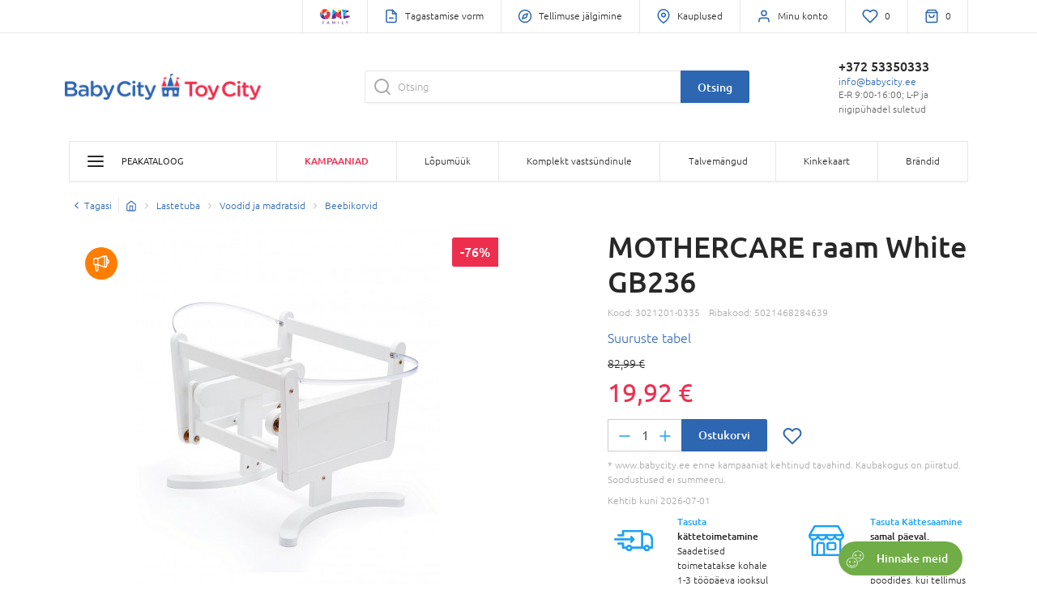

--- FILE ---
content_type: text/html; charset=UTF-8
request_url: https://www.babycity.ee/et/mothercare-raam-white-gb236-3021201-0335
body_size: 44476
content:
<!DOCTYPE html>
<html lang="et">
<head>
    
    <script type="text/javascript">
        (function(){
            var name="nostojs";window[name]=window[name]||function(cb){(window[name].q=window[name].q||[]).push(cb);};

            window.addEventListener('productsFetched', () => {
                window.bindAddToCart();
                window.bindProductCardLinkClick();
                window.initProductCardImageSlider();
            });

            window.addEventListener('autocompleteProductsFetched', () => {
                window.bindProductCardLinkClick();
            });
        })();
    </script>
    <script src="https://connect.nosto.com/include/baby-city-ee" defer></script>

    <script>
        window.dataLayerSharedData = {};

        
        
            </script>

    

    <script>
        (function(w,d,s,l,i){w[l]=w[l]||[];w[l].push({'gtm.start':new Date().getTime(),event:'gtm.js'});var f=d.getElementsByTagName(s)[0],j=d.createElement(s),dl=l!='dataLayer'?'&l='+l:'';j.async=true;j.src='https://www.googletagmanager.com/gtm.js?id='+i+dl;f.parentNode.insertBefore(j,f)})(window,document,'script','dataLayer','GTM-T869VFB');
    </script>

<script>
    if (typeof fbq !== 'undefined') {
        fbq('track', 'PageView');
    }
</script>

<script>
    window._etmc = window._etmc || [];
</script>
<script type="text/javascript" src="https://536001259.collect.igodigital.com/collect.js"></script>



                
    <link rel="shortcut icon" href="/assets/omniee/img/favicon.ico" type="image/x-icon">
<link rel="icon" href="/assets/omniee/img/favicon.ico" type="image/x-icon">
<link rel="apple-touch-icon" sizes="57x57" href="/assets/omniee/img/apple-icon-57x57.png">
<link rel="apple-touch-icon" sizes="60x60" href="/assets/omniee/img/apple-icon-60x60.png">
<link rel="apple-touch-icon" sizes="72x72" href="/assets/omniee/img/apple-icon-72x72.png">
<link rel="apple-touch-icon" sizes="76x76" href="/assets/omniee/img/apple-icon-76x76.png">
<link rel="apple-touch-icon" sizes="114x114" href="/assets/omniee/img/apple-icon-114x114.png">
<link rel="apple-touch-icon" sizes="120x120" href="/assets/omniee/img/apple-icon-120x120.png">
<link rel="apple-touch-icon" sizes="144x144" href="/assets/omniee/img/apple-icon-144x144.png">
<link rel="apple-touch-icon" sizes="152x152" href="/assets/omniee/img/apple-icon-152x152.png">
<link rel="apple-touch-icon" sizes="180x180" href="/assets/omniee/img/apple-icon-180x180.png">
<link rel="icon" type="image/png" sizes="192x192"  href="/assets/omniee/img/android-icon-192x192.png">
<link rel="icon" type="image/png" sizes="16x16" href="/assets/omniee/img/favicon-16x16.png">
<link rel="icon" type="image/png" sizes="32x32" href="/assets/omniee/img/favicon-32x32.png">
<link rel="icon" type="image/png" sizes="96x96" href="/assets/omniee/img/favicon-96x96.png">
<meta name="msapplication-TileImage" content="/assets/omniee/img/ms-icon-144x144.png">
    <meta charset="utf-8">
    <meta http-equiv="X-UA-Compatible" content="IE=edge">

            <title>MOTHERCARE raam White GB236 | Beebikorvid</title>

    
    <meta content="width=device-width, initial-scale=1, maximum-scale=1, user-scalable=no" name="viewport">

            <meta name="description" content="Beebikorvid. 828463. Dimensions: 0.495x0.138x0.552. MOTHERCARE Moses basket stand white GB236">
<meta name="title" content="MOTHERCARE raam White GB236 | Beebikorvid">
<meta charset="utf-8">

    
            <link rel="stylesheet" href="/assets/omniee/css/style.814e47c8.css">

<!--[if lt IE 9]>
<script src="https://oss.maxcdn.com/html5shiv/3.7.3/html5shiv.min.js"></script>
<script src="https://oss.maxcdn.com/respond/1.4.2/respond.min.js"></script>
<![endif]-->

        
    
    

                <meta name="google-site-verification" content="lwDIVbR8ajX14LAKbqyECzdpbcnFXXh9MjXKTtR3Cj4" />
    
            <meta name="facebook-domain-verification" content="9dxfwcqm5b67nqqknw8vxdfn9tnhjd" />
    

        
        </head>

<body class="product-page">
    <script crossorigin="anonymous" src="https://polyfill.io/v3/polyfill.min.js?features=default%2CElement.prototype.remove%2Cdocument.querySelector"></script>

        <noscript>
        <iframe src="https://www.googletagmanager.com/ns.html?id=GTM-T869VFB" height="0" width="0" style="display:none;visibility:hidden"></iframe>
    </noscript>

<script type="text/javascript">
    _etmc.push(["setOrgId", "536001259"]);
    _etmc.push(["trackPageView"]);
</script>

<div id="einstein-tracking-code" data-einstein-tracking-code="536001259"></div>

    <div id="fb-root"></div>

    

        <div class="banner-line-wrapper">
        
                                                                
            
    
    </div>

    
                                                            
                
                            
            







<div id="menu-sidebar" class="menu-sidebar side-nav row mx-0">
    <div class="col-10 col-sm-11 col-md-4 px-0 sidebar-content-wrapper">
        <div class="sidebar-content-wrapper-inner">
            <div class="sidebar-content">
                                <div class="sidebar-menu-wrapper">
                                        <ul class="sidebar-menu sidebar-top-menu">
                        <li class="sidebar-menu-item" data-submenu="sidebar-submenu-main-menu">
                            <a class="sidebar-menu-item__link link--header" href="javascript:;">
                                Peakataloog
                            </a>

                            <i class="sidebar-menu-item__icon" data-feather="chevron-right"></i>
                        </li>

                                                    <li class="sidebar-menu-item">
                                <a class="sidebar-menu-item__link sidebar-menu-item-header-red" href="/et/koik-kompaaniad-bc">
                                    Kampaaniad
                                </a>
                            </li>
                        
                                                                                
                            <li class="sidebar-menu-item">
                                <a class="sidebar-menu-item__link" href="https://www.babycity.ee/et/allahindlus-allahindlused-ei-summeeru-ja-kehtivad-valitud-toodetele/0525">
                                    Lõpumüük
                                </a>
                            </li>
                                                                                
                            <li class="sidebar-menu-item">
                                <a class="sidebar-menu-item__link" href="https://www.babycity.ee/et/vastsundinu-komplekt">
                                    Komplekt vastsündinule
                                </a>
                            </li>
                                                                                
                            <li class="sidebar-menu-item">
                                <a class="sidebar-menu-item__link" href="https://www.babycity.ee/et/ouemanguasjad-ja-sporditarbed/talvemangud/tx-S708">
                                    Talvemängud
                                </a>
                            </li>
                                                                                
                            <li class="sidebar-menu-item">
                                <a class="sidebar-menu-item__link" href="/et/kinkekaardid/tx-s9999998">
                                    Kinkekaart
                                </a>
                            </li>
                                                                                
                            <li class="sidebar-menu-item">
                                <a class="sidebar-menu-item__link" href="https://www.babycity.ee/et/brand-list">
                                    Brändid
                                </a>
                            </li>
                        
                        <li class="sidebar-menu-item">
    <a class="sidebar-menu-item__link" href="/et/business-units/">
        <i class="sidebar-link__image" data-feather="map-pin"></i>
        Kauplused
    </a>
</li>

                        
                                                    <li class="sidebar-menu-contact-info">
                                <p class="header">Kasutajatugi</p>
    <a class="number d-block" href="tel:+372 53350333">
        +372 53350333
    </a>
<a class="email" href="/cdn-cgi/l/email-protection#d1b8bfb7be91b3b0b3a8b2b8a5a8ffb4b4">
    <span class="__cf_email__" data-cfemail="88e1e6eee7c8eae9eaf1ebe1fcf1a6eded">[email&#160;protected]</span>
</a>

    <p class="workTime font-weight-light">E-R 9:00-16:00; L-P ja riigipühadel suletud</p>
                            </li>
                                            </ul>
                </div>

                                
<div class="sidebar-links-wrapper">
    <ul class="sidebar-links d-flex d-md-none justify-content-end mb-0 pl-0">
                            <li class="sidebar-link-wrapper sidebar-link-wrapper--one-family flex-grow-1 text-center">
                                
                                
                                
                <a href="https://onefamily.ee/" target="_blank" class="sidebar-link">
                    <img src="/assets/stovendo/img/one-family.svg" alt="one family"
                         class="sidebar-link__image w-auto"
                    >
                </a>
            </li>
        
        
        <li class="sidebar-link-wrapper">
            
            
            

            <a href="/et/tagastamine-ee" class="sidebar-link">
                <i class="sidebar-link__image" data-feather="file-minus"></i>
            </a>
        </li>

        
                    <li class="sidebar-link-wrapper">
                <a href="/et/account/orders/" class="sidebar-link">
                    <i class="sidebar-link__image" data-feather="compass"></i>
                </a>
            </li>
            </ul>
</div>
            </div>

            <div class="sidebar-menu-sub-menus">
                
                                        <ul class="sidebar-menu-sub-menu" id="sidebar-submenu-main-menu">
                                                <li class="sidebar-menu-item sidebar-menu-action-back">

                            <a class="sidebar-menu-item__link link--back" href="javascript:;">
                                <i class="sidebar-menu-item__icon icon--back" data-feather="chevron-left"></i>
                                Peakataloog
                            </a>
                        </li>

                                                    
                                                        
                            <li class="sidebar-menu-item sidebar-menu-item-border-color-blue"
                                                                            data-sub-submenu="sidebar-sub-submenu-puschairs_and_carriers_ee_10032"
                                                                >
                                
                                <a class="sidebar-menu-item__link" href="javascript:;">
                                                                            <img class="sidebar-menu-item-icon" src="https://images.babycity.lt/images//media/image/d4/dc/e4395f0844b6b730ba0b81483ae9.svg">
                                                                        Lapsevankrid ja kõhukotid
                                </a>

                                                                    <i class="sidebar-menu-item__icon" data-feather="chevron-right"></i>
                                                            </li>
                                                    
                                                        
                            <li class="sidebar-menu-item sidebar-menu-item-border-color-blue"
                                                                            data-sub-submenu="sidebar-sub-submenu-car_seats_ee_10032"
                                                                >
                                
                                <a class="sidebar-menu-item__link" href="javascript:;">
                                                                            <img class="sidebar-menu-item-icon" src="https://images.babycity.lt/images//media/image/ef/ca/3e8ac15c871ca7a76051aa64af5f.svg">
                                                                        Turvatoolid
                                </a>

                                                                    <i class="sidebar-menu-item__icon" data-feather="chevron-right"></i>
                                                            </li>
                                                    
                                                        
                            <li class="sidebar-menu-item sidebar-menu-item-border-color-blue"
                                                                            data-sub-submenu="sidebar-sub-submenu-feeding_ee_10032"
                                                                >
                                
                                <a class="sidebar-menu-item__link" href="javascript:;">
                                                                            <img class="sidebar-menu-item-icon" src="https://images.babycity.lt/images//media/image/16/00/69124be7385087e9c96f660ed166.svg">
                                                                        Toitmine
                                </a>

                                                                    <i class="sidebar-menu-item__icon" data-feather="chevron-right"></i>
                                                            </li>
                                                    
                                                        
                            <li class="sidebar-menu-item sidebar-menu-item-border-color-blue"
                                                                            data-sub-submenu="sidebar-sub-submenu-bathing_and_changing_ee_10032"
                                                                >
                                
                                <a class="sidebar-menu-item__link" href="javascript:;">
                                                                            <img class="sidebar-menu-item-icon" src="https://images.babycity.lt/images//media/image/27/83/8f7447d1f8cd0c0499310a328e1c.svg">
                                                                        Vannitamine ja mähkimine
                                </a>

                                                                    <i class="sidebar-menu-item__icon" data-feather="chevron-right"></i>
                                                            </li>
                                                    
                                                        
                            <li class="sidebar-menu-item sidebar-menu-item-border-color-blue"
                                                                            data-sub-submenu="sidebar-sub-submenu-baby_room_ee_10032"
                                                                >
                                
                                <a class="sidebar-menu-item__link" href="javascript:;">
                                                                            <img class="sidebar-menu-item-icon" src="https://images.babycity.lt/images//media/image/1f/94/09ffd1370e3d6f8917a6bccaf90b.svg">
                                                                        Lastetuba
                                </a>

                                                                    <i class="sidebar-menu-item__icon" data-feather="chevron-right"></i>
                                                            </li>
                                                    
                                                        
                            <li class="sidebar-menu-item sidebar-menu-item-border-color-blue"
                                                                            data-sub-submenu="sidebar-sub-submenu-maternity_ee_10032"
                                                                >
                                
                                <a class="sidebar-menu-item__link" href="javascript:;">
                                                                            <img class="sidebar-menu-item-icon" src="https://images.babycity.lt/images//media/image/ae/2d/eb046d877f9091b48a12578f0678.svg">
                                                                        Emadus
                                </a>

                                                                    <i class="sidebar-menu-item__icon" data-feather="chevron-right"></i>
                                                            </li>
                                                    
                                                        
                            <li class="sidebar-menu-item sidebar-menu-item-border-color-blue"
                                                                            data-sub-submenu="sidebar-sub-submenu-clothes_and_shoes_ee_10032"
                                                                >
                                
                                <a class="sidebar-menu-item__link" href="javascript:;">
                                                                            <img class="sidebar-menu-item-icon" src="https://images.babycity.lt/images//media/image/7f/95/b01db11da70c7ff580a57b815dde.svg">
                                                                        Riided ja jalanõud
                                </a>

                                                                    <i class="sidebar-menu-item__icon" data-feather="chevron-right"></i>
                                                            </li>
                                                    
                                                        
                            <li class="sidebar-menu-item sidebar-menu-item-border-color-red"
                                                                            data-sub-submenu="sidebar-sub-submenu-outdoor_toys_ee_10032"
                                                                >
                                
                                <a class="sidebar-menu-item__link" href="javascript:;">
                                                                            <img class="sidebar-menu-item-icon" src="https://images.babycity.lt/images//media/image/92/e9/9f3768de24d74b75810316de2379.svg">
                                                                        Õuemänguasjad ja sporditarbed
                                </a>

                                                                    <i class="sidebar-menu-item__icon" data-feather="chevron-right"></i>
                                                            </li>
                                                    
                                                        
                            <li class="sidebar-menu-item sidebar-menu-item-border-color-red"
                                                                            data-sub-submenu="sidebar-sub-submenu-lego_and_constructors_ee_10032"
                                                                >
                                
                                <a class="sidebar-menu-item__link" href="javascript:;">
                                                                            <img class="sidebar-menu-item-icon" src="https://images.babycity.lt/images//media/image/7e/f9/6a5f92173e7cfdd10f42fccdf35c.svg">
                                                                        Lego ja konstruktorid
                                </a>

                                                                    <i class="sidebar-menu-item__icon" data-feather="chevron-right"></i>
                                                            </li>
                                                    
                                                        
                            <li class="sidebar-menu-item sidebar-menu-item-border-color-red"
                                                                            data-sub-submenu="sidebar-sub-submenu-auto_and_action_games_ee_10032"
                                                                >
                                
                                <a class="sidebar-menu-item__link" href="javascript:;">
                                                                            <img class="sidebar-menu-item-icon" src="https://images.babycity.lt/images//media/image/59/02/56d65c0dc84eb12a253c8683b809.svg">
                                                                        Autod ja kangelasmängud
                                </a>

                                                                    <i class="sidebar-menu-item__icon" data-feather="chevron-right"></i>
                                                            </li>
                                                    
                                                        
                            <li class="sidebar-menu-item sidebar-menu-item-border-color-red"
                                                                            data-sub-submenu="sidebar-sub-submenu-dolls_houses_kitchens_ee_10032"
                                                                >
                                
                                <a class="sidebar-menu-item__link" href="javascript:;">
                                                                            <img class="sidebar-menu-item-icon" src="https://images.babycity.lt/images//media/image/86/31/ab8a34a1d92859f4b6bced5fc641.svg">
                                                                        Nukunurk
                                </a>

                                                                    <i class="sidebar-menu-item__icon" data-feather="chevron-right"></i>
                                                            </li>
                                                    
                                                        
                            <li class="sidebar-menu-item sidebar-menu-item-border-color-red"
                                                                            data-sub-submenu="sidebar-sub-submenu-creative_and_handicrafts_sets_ee_10032"
                                                                >
                                
                                <a class="sidebar-menu-item__link" href="javascript:;">
                                                                            <img class="sidebar-menu-item-icon" src="https://images.babycity.lt/images//media/image/d9/d3/1eeeac274b06930bb4fd4f8df1e3.svg">
                                                                        Stiil, loovus, kujutlusvõime
                                </a>

                                                                    <i class="sidebar-menu-item__icon" data-feather="chevron-right"></i>
                                                            </li>
                                                    
                                                        
                            <li class="sidebar-menu-item sidebar-menu-item-border-color-red"
                                                                            data-sub-submenu="sidebar-sub-submenu-soft_toys_ee_10032"
                                                                >
                                
                                <a class="sidebar-menu-item__link" href="javascript:;">
                                                                            <img class="sidebar-menu-item-icon" src="https://images.babycity.lt/images//media/image/f6/b3/f1b963cd324b66d10218df654790.svg">
                                                                        Pehmed mänguasjad
                                </a>

                                                                    <i class="sidebar-menu-item__icon" data-feather="chevron-right"></i>
                                                            </li>
                                                    
                                                        
                            <li class="sidebar-menu-item sidebar-menu-item-border-color-red"
                                                                            data-sub-submenu="sidebar-sub-submenu-toys_for_babies_ee_10032"
                                                                >
                                
                                <a class="sidebar-menu-item__link" href="javascript:;">
                                                                            <img class="sidebar-menu-item-icon" src="https://images.babycity.lt/images//media/image/00/b6/50cbc80b091e683fdbc76e4d43c8.svg">
                                                                        Mänguasjad pisematele
                                </a>

                                                                    <i class="sidebar-menu-item__icon" data-feather="chevron-right"></i>
                                                            </li>
                                                    
                                                        
                            <li class="sidebar-menu-item sidebar-menu-item-border-color-red"
                                                                            data-sub-submenu="sidebar-sub-submenu-board_games_ee_10032"
                                                                >
                                
                                <a class="sidebar-menu-item__link" href="javascript:;">
                                                                            <img class="sidebar-menu-item-icon" src="https://images.babycity.lt/images//media/image/d6/c9/74eb3ee65dbe80f6f794d5b795d5.svg">
                                                                        Lauamängud
                                </a>

                                                                    <i class="sidebar-menu-item__icon" data-feather="chevron-right"></i>
                                                            </li>
                                                    
                                                        
                            <li class="sidebar-menu-item sidebar-menu-item-border-color-red"
                                                                            data-sub-submenu="sidebar-sub-submenu-learning_room_ee_10032"
                                                                >
                                
                                <a class="sidebar-menu-item__link" href="javascript:;">
                                                                            <img class="sidebar-menu-item-icon" src="https://images.babycity.lt/images//media/image/bc/51/9a0a3960d4c9ee996a6a34cddbaf.svg">
                                                                        Õpituba
                                </a>

                                                                    <i class="sidebar-menu-item__icon" data-feather="chevron-right"></i>
                                                            </li>
                                                                            <li class="sidebar-menu-contact-info">
                                <p class="header">Kasutajatugi</p>
    <a class="number d-block" href="tel:+372 53350333">
        +372 53350333
    </a>
<a class="email" href="/cdn-cgi/l/email-protection#2d44434b426d4f4c4f544e445954034848">
    <span class="__cf_email__" data-cfemail="4920272f26092b282b302a203d30672c2c">[email&#160;protected]</span>
</a>

    <p class="workTime font-weight-light">E-R 9:00-16:00; L-P ja riigipühadel suletud</p>
                            </li>
                                            </ul>
                            </div>

            <div class="sidebar-menu-sub-sub-menus">
                                                                                
                                                        <ul class="sidebar-menu-sub-sub-menu" id="sidebar-sub-submenu-puschairs_and_carriers_ee_10032">
                                                                <li class="sidebar-menu-item sidebar-menu-action-back">
                                    <a class="sidebar-menu-item__link link--back" href="javascript:;">
                                        <i class="sidebar-menu-item__icon icon--back" data-feather="chevron-left"></i>
                                        Lapsevankrid ja kõhukotid
                                    </a>
                                </li>

                                <li class="sidebar-menu-item sidebar-menu-item-border-color-blue">
                                                                        
                                    <a class="sidebar-menu-item__link link--all" href="/et/lapsevankrid-ja-kohukotid/tx-S1">
                                        Kõik
                                    </a>

                                    <i class="sidebar-menu-item__icon" data-feather="chevron-right"></i>
                                </li>

                                                                                                                                            
                                    <li class="sidebar-menu-item sidebar-menu-item-border-color-blue"
                                                                                            data-sub-sub-submenu="sidebar-sub-sub-submenu-3in1_strollers_ee_10087"
                                                                                >
                                        <a class="sidebar-menu-item__link"
                                           href="javascript:;"
                                        >
                                                                                        3in1 vankrikomplektid
                                        </a>

                                                                                    <i class="sidebar-menu-item__icon" data-feather="chevron-right"></i>
                                                                            </li>
                                                                                                                                            
                                    <li class="sidebar-menu-item sidebar-menu-item-border-color-blue"
                                                                                            data-sub-sub-submenu="sidebar-sub-sub-submenu-2in1_strollers_ee_10087"
                                                                                >
                                        <a class="sidebar-menu-item__link"
                                           href="javascript:;"
                                        >
                                                                                        2in1 vankrikomplektid
                                        </a>

                                                                                    <i class="sidebar-menu-item__icon" data-feather="chevron-right"></i>
                                                                            </li>
                                                                                                                                            
                                    <li class="sidebar-menu-item sidebar-menu-item-border-color-blue"
                                                                                            data-sub-sub-submenu="sidebar-sub-sub-submenu-sport_strollers_summer_strollers_ee_10087"
                                                                                >
                                        <a class="sidebar-menu-item__link"
                                           href="javascript:;"
                                        >
                                                                                        Sportkärud/Kergkärud
                                        </a>

                                                                                    <i class="sidebar-menu-item__icon" data-feather="chevron-right"></i>
                                                                            </li>
                                                                                                                                            
                                    <li class="sidebar-menu-item sidebar-menu-item-border-color-blue"
                                                                                            data-sub-sub-submenu="sidebar-sub-sub-submenu-strollers_for_twins_triplets_ee_10087"
                                                                                >
                                        <a class="sidebar-menu-item__link"
                                           href="javascript:;"
                                        >
                                                                                        Lapsevankrid kaksikutele ja kolmikutele
                                        </a>

                                                                                    <i class="sidebar-menu-item__icon" data-feather="chevron-right"></i>
                                                                            </li>
                                                                                                                                            
                                    <li class="sidebar-menu-item sidebar-menu-item-border-color-blue"
                                                                                            data-sub-sub-submenu="sidebar-sub-sub-submenu-pushchair_spare_parts_ee_10087"
                                                                                >
                                        <a class="sidebar-menu-item__link"
                                           href="javascript:;"
                                        >
                                                                                        Vankrite varuosad
                                        </a>

                                                                                    <i class="sidebar-menu-item__icon" data-feather="chevron-right"></i>
                                                                            </li>
                                                                                                                                            
                                    <li class="sidebar-menu-item sidebar-menu-item-border-color-blue"
                                                                                            data-sub-sub-submenu="sidebar-sub-sub-submenu-pushchair_accessories_ee_10087"
                                                                                >
                                        <a class="sidebar-menu-item__link"
                                           href="javascript:;"
                                        >
                                                                                        Vankri aksessuaarid
                                        </a>

                                                                                    <i class="sidebar-menu-item__icon" data-feather="chevron-right"></i>
                                                                            </li>
                                                                                                                                            
                                    <li class="sidebar-menu-item sidebar-menu-item-border-color-blue"
                                                                                            data-sub-sub-submenu="sidebar-sub-sub-submenu-carriers_and_accessories_ee_10087"
                                                                                >
                                        <a class="sidebar-menu-item__link"
                                           href="javascript:;"
                                        >
                                                                                        Kandekotid ja aksessuaarid
                                        </a>

                                                                                    <i class="sidebar-menu-item__icon" data-feather="chevron-right"></i>
                                                                            </li>
                                
                                                                    <li class="sidebar-menu-contact-info">
                                        <p class="header">Kasutajatugi</p>
    <a class="number d-block" href="tel:+372 53350333">
        +372 53350333
    </a>
<a class="email" href="/cdn-cgi/l/email-protection#c2abaca4ad82a0a3a0bba1abb6bbeca7a7">
    <span class="__cf_email__" data-cfemail="137a7d757c537172716a707a676a3d7676">[email&#160;protected]</span>
</a>

    <p class="workTime font-weight-light">E-R 9:00-16:00; L-P ja riigipühadel suletud</p>
                                    </li>
                                                            </ul>
                                                                    
                                                        <ul class="sidebar-menu-sub-sub-menu" id="sidebar-sub-submenu-car_seats_ee_10032">
                                                                <li class="sidebar-menu-item sidebar-menu-action-back">
                                    <a class="sidebar-menu-item__link link--back" href="javascript:;">
                                        <i class="sidebar-menu-item__icon icon--back" data-feather="chevron-left"></i>
                                        Turvatoolid
                                    </a>
                                </li>

                                <li class="sidebar-menu-item sidebar-menu-item-border-color-blue">
                                                                        
                                    <a class="sidebar-menu-item__link link--all" href="/et/turvatoolid/tx-S2">
                                        Kõik
                                    </a>

                                    <i class="sidebar-menu-item__icon" data-feather="chevron-right"></i>
                                </li>

                                                                                                                                            
                                    <li class="sidebar-menu-item sidebar-menu-item-border-color-blue"
                                                                                            data-sub-sub-submenu="sidebar-sub-sub-submenu-0_13_carseat_bc_ee"
                                                                                >
                                        <a class="sidebar-menu-item__link"
                                           href="javascript:;"
                                        >
                                                                                        0-13kg | 40-83cm | 0-15k
                                        </a>

                                                                                    <i class="sidebar-menu-item__icon" data-feather="chevron-right"></i>
                                                                            </li>
                                                                                                                                            
                                    <li class="sidebar-menu-item sidebar-menu-item-border-color-blue"
                                                                                            data-sub-sub-submenu="sidebar-sub-sub-submenu-carseat_9_18_bcee"
                                                                                >
                                        <a class="sidebar-menu-item__link"
                                           href="javascript:;"
                                        >
                                                                                        9-18kg | 61-105cm |  9k. - 4a.
                                        </a>

                                                                                    <i class="sidebar-menu-item__icon" data-feather="chevron-right"></i>
                                                                            </li>
                                                                                                                                            
                                    <li class="sidebar-menu-item sidebar-menu-item-border-color-blue"
                                                                                            data-sub-sub-submenu="sidebar-sub-sub-submenu-15_36_carseats_bcee"
                                                                                >
                                        <a class="sidebar-menu-item__link"
                                           href="javascript:;"
                                        >
                                                                                        15-36kg | 100-150cm | 3-12a.
                                        </a>

                                                                                    <i class="sidebar-menu-item__icon" data-feather="chevron-right"></i>
                                                                            </li>
                                                                                                                                            
                                    <li class="sidebar-menu-item sidebar-menu-item-border-color-blue"
                                                                                            data-sub-sub-submenu="sidebar-sub-sub-submenu-boosters_ee_10088"
                                                                                >
                                        <a class="sidebar-menu-item__link"
                                           href="javascript:;"
                                        >
                                                                                        Turvaistmed
                                        </a>

                                                                                    <i class="sidebar-menu-item__icon" data-feather="chevron-right"></i>
                                                                            </li>
                                                                                                                                            
                                    <li class="sidebar-menu-item sidebar-menu-item-border-color-blue"
                                                                                            data-sub-sub-submenu="sidebar-sub-sub-submenu-base_bcee"
                                                                                >
                                        <a class="sidebar-menu-item__link"
                                           href="javascript:;"
                                        >
                                                                                        Alused ja adapterid
                                        </a>

                                                                                    <i class="sidebar-menu-item__icon" data-feather="chevron-right"></i>
                                                                            </li>
                                                                                                                                            
                                    <li class="sidebar-menu-item sidebar-menu-item-border-color-blue"
                                                                                            data-sub-sub-submenu="sidebar-sub-sub-submenu-accessories_ee_10088"
                                                                                >
                                        <a class="sidebar-menu-item__link"
                                           href="javascript:;"
                                        >
                                                                                        Aksessuaarid
                                        </a>

                                                                                    <i class="sidebar-menu-item__icon" data-feather="chevron-right"></i>
                                                                            </li>
                                
                                                                    <li class="sidebar-menu-contact-info">
                                        <p class="header">Kasutajatugi</p>
    <a class="number d-block" href="tel:+372 53350333">
        +372 53350333
    </a>
<a class="email" href="/cdn-cgi/l/email-protection#4920272f26092b282b302a203d30672c2c">
    <span class="__cf_email__" data-cfemail="30595e565f7052515249535944491e5555">[email&#160;protected]</span>
</a>

    <p class="workTime font-weight-light">E-R 9:00-16:00; L-P ja riigipühadel suletud</p>
                                    </li>
                                                            </ul>
                                                                    
                                                        <ul class="sidebar-menu-sub-sub-menu" id="sidebar-sub-submenu-feeding_ee_10032">
                                                                <li class="sidebar-menu-item sidebar-menu-action-back">
                                    <a class="sidebar-menu-item__link link--back" href="javascript:;">
                                        <i class="sidebar-menu-item__icon icon--back" data-feather="chevron-left"></i>
                                        Toitmine
                                    </a>
                                </li>

                                <li class="sidebar-menu-item sidebar-menu-item-border-color-blue">
                                                                        
                                    <a class="sidebar-menu-item__link link--all" href="/et/toitmine/tx-S3">
                                        Kõik
                                    </a>

                                    <i class="sidebar-menu-item__icon" data-feather="chevron-right"></i>
                                </li>

                                                                                                                                            
                                    <li class="sidebar-menu-item sidebar-menu-item-border-color-blue"
                                                                                            data-sub-sub-submenu="sidebar-sub-sub-submenu-breastfeeding_ee_10089"
                                                                                >
                                        <a class="sidebar-menu-item__link"
                                           href="javascript:;"
                                        >
                                                                                        Imetamine
                                        </a>

                                                                                    <i class="sidebar-menu-item__icon" data-feather="chevron-right"></i>
                                                                            </li>
                                                                                                                                            
                                    <li class="sidebar-menu-item sidebar-menu-item-border-color-blue"
                                                                                            data-sub-sub-submenu="sidebar-sub-sub-submenu-soothers_and_teethers_ee_10089"
                                                                                >
                                        <a class="sidebar-menu-item__link"
                                           href="javascript:;"
                                        >
                                                                                        Lutid ja närimislelud
                                        </a>

                                                                                    <i class="sidebar-menu-item__icon" data-feather="chevron-right"></i>
                                                                            </li>
                                                                                                                                            
                                    <li class="sidebar-menu-item sidebar-menu-item-border-color-blue"
                                                                                            data-sub-sub-submenu="sidebar-sub-sub-submenu-for_feeding_ee_10089"
                                                                                >
                                        <a class="sidebar-menu-item__link"
                                           href="javascript:;"
                                        >
                                                                                        Toitmine
                                        </a>

                                                                                    <i class="sidebar-menu-item__icon" data-feather="chevron-right"></i>
                                                                            </li>
                                                                                                                                            
                                    <li class="sidebar-menu-item sidebar-menu-item-border-color-blue"
                                                                                            data-sub-sub-submenu="sidebar-sub-sub-submenu-eating_ee_10089"
                                                                                >
                                        <a class="sidebar-menu-item__link"
                                           href="javascript:;"
                                        >
                                                                                        Söömine
                                        </a>

                                                                                    <i class="sidebar-menu-item__icon" data-feather="chevron-right"></i>
                                                                            </li>
                                                                                                                                            
                                    <li class="sidebar-menu-item sidebar-menu-item-border-color-blue"
                                                                                            data-sub-sub-submenu="sidebar-sub-sub-submenu-food_and_preparing_ee_10089"
                                                                                >
                                        <a class="sidebar-menu-item__link"
                                           href="javascript:;"
                                        >
                                                                                        Toidu valmistamine
                                        </a>

                                                                                    <i class="sidebar-menu-item__icon" data-feather="chevron-right"></i>
                                                                            </li>
                                                                                                                                            
                                    <li class="sidebar-menu-item sidebar-menu-item-border-color-blue"
                                                                                            data-sub-sub-submenu="sidebar-sub-sub-submenu-high_chairs_ee_10089"
                                                                                >
                                        <a class="sidebar-menu-item__link"
                                           href="javascript:;"
                                        >
                                                                                        Söötmistoolid
                                        </a>

                                                                                    <i class="sidebar-menu-item__icon" data-feather="chevron-right"></i>
                                                                            </li>
                                                                                                                                            
                                    <li class="sidebar-menu-item sidebar-menu-item-border-color-blue"
                                                                                            data-sub-sub-submenu="sidebar-sub-sub-submenu-bibs_and_wipes_bc_ee"
                                                                                >
                                        <a class="sidebar-menu-item__link"
                                           href="javascript:;"
                                        >
                                                                                        Pudipõlled ja rätid
                                        </a>

                                                                                    <i class="sidebar-menu-item__icon" data-feather="chevron-right"></i>
                                                                            </li>
                                                                                                                                            
                                    <li class="sidebar-menu-item sidebar-menu-item-border-color-blue"
                                                                                >
                                        <a class="sidebar-menu-item__link"
                                           href="/et/toitmine/toit/tx-S307"
                                        >
                                                                                        Toit
                                        </a>

                                                                            </li>
                                
                                                                    <li class="sidebar-menu-contact-info">
                                        <p class="header">Kasutajatugi</p>
    <a class="number d-block" href="tel:+372 53350333">
        +372 53350333
    </a>
<a class="email" href="/cdn-cgi/l/email-protection#771e191118371516150e141e030e591212">
    <span class="__cf_email__" data-cfemail="96fff8f0f9d6f4f7f4eff5ffe2efb8f3f3">[email&#160;protected]</span>
</a>

    <p class="workTime font-weight-light">E-R 9:00-16:00; L-P ja riigipühadel suletud</p>
                                    </li>
                                                            </ul>
                                                                    
                                                        <ul class="sidebar-menu-sub-sub-menu" id="sidebar-sub-submenu-bathing_and_changing_ee_10032">
                                                                <li class="sidebar-menu-item sidebar-menu-action-back">
                                    <a class="sidebar-menu-item__link link--back" href="javascript:;">
                                        <i class="sidebar-menu-item__icon icon--back" data-feather="chevron-left"></i>
                                        Vannitamine ja mähkimine
                                    </a>
                                </li>

                                <li class="sidebar-menu-item sidebar-menu-item-border-color-blue">
                                                                        
                                    <a class="sidebar-menu-item__link link--all" href="/et/vannitamine-ja-mahkimine/tx-S11">
                                        Kõik
                                    </a>

                                    <i class="sidebar-menu-item__icon" data-feather="chevron-right"></i>
                                </li>

                                                                                                                                            
                                    <li class="sidebar-menu-item sidebar-menu-item-border-color-blue"
                                                                                            data-sub-sub-submenu="sidebar-sub-sub-submenu-diapers_ee_10090"
                                                                                >
                                        <a class="sidebar-menu-item__link"
                                           href="javascript:;"
                                        >
                                                                                        Mähkmed
                                        </a>

                                                                                    <i class="sidebar-menu-item__icon" data-feather="chevron-right"></i>
                                                                            </li>
                                                                                                                                            
                                    <li class="sidebar-menu-item sidebar-menu-item-border-color-blue"
                                                                                            data-sub-sub-submenu="sidebar-sub-sub-submenu-changing_ee_10090"
                                                                                >
                                        <a class="sidebar-menu-item__link"
                                           href="javascript:;"
                                        >
                                                                                        Mähkimine
                                        </a>

                                                                                    <i class="sidebar-menu-item__icon" data-feather="chevron-right"></i>
                                                                            </li>
                                                                                                                                            
                                    <li class="sidebar-menu-item sidebar-menu-item-border-color-blue"
                                                                                            data-sub-sub-submenu="sidebar-sub-sub-submenu-everything_for_bathing_ee_10090"
                                                                                >
                                        <a class="sidebar-menu-item__link"
                                           href="javascript:;"
                                        >
                                                                                        Kõik vannitamiseks
                                        </a>

                                                                                    <i class="sidebar-menu-item__icon" data-feather="chevron-right"></i>
                                                                            </li>
                                                                                                                                            
                                    <li class="sidebar-menu-item sidebar-menu-item-border-color-blue"
                                                                                            data-sub-sub-submenu="sidebar-sub-sub-submenu-hygiene_and_health_products_ee_10090"
                                                                                >
                                        <a class="sidebar-menu-item__link"
                                           href="javascript:;"
                                        >
                                                                                        Hügieeni ja tervisetooted
                                        </a>

                                                                                    <i class="sidebar-menu-item__icon" data-feather="chevron-right"></i>
                                                                            </li>
                                                                                                                                            
                                    <li class="sidebar-menu-item sidebar-menu-item-border-color-blue"
                                                                                            data-sub-sub-submenu="sidebar-sub-sub-submenu-pot_training_ee_10090"
                                                                                >
                                        <a class="sidebar-menu-item__link"
                                           href="javascript:;"
                                        >
                                                                                        Potitreening
                                        </a>

                                                                                    <i class="sidebar-menu-item__icon" data-feather="chevron-right"></i>
                                                                            </li>
                                
                                                                    <li class="sidebar-menu-contact-info">
                                        <p class="header">Kasutajatugi</p>
    <a class="number d-block" href="tel:+372 53350333">
        +372 53350333
    </a>
<a class="email" href="/cdn-cgi/l/email-protection#224b4c444d624043405b414b565b0c4747">
    <span class="__cf_email__" data-cfemail="4e272028210e2c2f2c372d273a37602b2b">[email&#160;protected]</span>
</a>

    <p class="workTime font-weight-light">E-R 9:00-16:00; L-P ja riigipühadel suletud</p>
                                    </li>
                                                            </ul>
                                                                    
                                                        <ul class="sidebar-menu-sub-sub-menu" id="sidebar-sub-submenu-baby_room_ee_10032">
                                                                <li class="sidebar-menu-item sidebar-menu-action-back">
                                    <a class="sidebar-menu-item__link link--back" href="javascript:;">
                                        <i class="sidebar-menu-item__icon icon--back" data-feather="chevron-left"></i>
                                        Lastetuba
                                    </a>
                                </li>

                                <li class="sidebar-menu-item sidebar-menu-item-border-color-blue">
                                                                        
                                    <a class="sidebar-menu-item__link link--all" href="/et/lastetuba/tx-S4">
                                        Kõik
                                    </a>

                                    <i class="sidebar-menu-item__icon" data-feather="chevron-right"></i>
                                </li>

                                                                                                                                            
                                    <li class="sidebar-menu-item sidebar-menu-item-border-color-blue"
                                                                                            data-sub-sub-submenu="sidebar-sub-sub-submenu-bouncers_ee_10091"
                                                                                >
                                        <a class="sidebar-menu-item__link"
                                           href="javascript:;"
                                        >
                                                                                        Lamamistoolid
                                        </a>

                                                                                    <i class="sidebar-menu-item__icon" data-feather="chevron-right"></i>
                                                                            </li>
                                                                                                                                            
                                    <li class="sidebar-menu-item sidebar-menu-item-border-color-blue"
                                                                                            data-sub-sub-submenu="sidebar-sub-sub-submenu-baby_education_and_games_ee_10091"
                                                                                >
                                        <a class="sidebar-menu-item__link"
                                           href="javascript:;"
                                        >
                                                                                        Beebi areng ja mäng
                                        </a>

                                                                                    <i class="sidebar-menu-item__icon" data-feather="chevron-right"></i>
                                                                            </li>
                                                                                                                                            
                                    <li class="sidebar-menu-item sidebar-menu-item-border-color-blue"
                                                                                            data-sub-sub-submenu="sidebar-sub-sub-submenu-cots_and_mattresses_ee_10091"
                                                                                >
                                        <a class="sidebar-menu-item__link"
                                           href="javascript:;"
                                        >
                                                                                        Voodid ja madratsid
                                        </a>

                                                                                    <i class="sidebar-menu-item__icon" data-feather="chevron-right"></i>
                                                                            </li>
                                                                                                                                            
                                    <li class="sidebar-menu-item sidebar-menu-item-border-color-blue"
                                                                                            data-sub-sub-submenu="sidebar-sub-sub-submenu-furniture_and_other_items_ee_10091"
                                                                                >
                                        <a class="sidebar-menu-item__link"
                                           href="javascript:;"
                                        >
                                                                                        Mööbel ja sisekujunduse detailid
                                        </a>

                                                                                    <i class="sidebar-menu-item__icon" data-feather="chevron-right"></i>
                                                                            </li>
                                                                                                                                            
                                    <li class="sidebar-menu-item sidebar-menu-item-border-color-blue"
                                                                                            data-sub-sub-submenu="sidebar-sub-sub-submenu-bedding_ee_10091"
                                                                                >
                                        <a class="sidebar-menu-item__link"
                                           href="javascript:;"
                                        >
                                                                                        Voodipesud
                                        </a>

                                                                                    <i class="sidebar-menu-item__icon" data-feather="chevron-right"></i>
                                                                            </li>
                                                                                                                                            
                                    <li class="sidebar-menu-item sidebar-menu-item-border-color-blue"
                                                                                            data-sub-sub-submenu="sidebar-sub-sub-submenu-baby_protection_ee_10091"
                                                                                >
                                        <a class="sidebar-menu-item__link"
                                           href="javascript:;"
                                        >
                                                                                        Turvalisus
                                        </a>

                                                                                    <i class="sidebar-menu-item__icon" data-feather="chevron-right"></i>
                                                                            </li>
                                
                                                                    <li class="sidebar-menu-contact-info">
                                        <p class="header">Kasutajatugi</p>
    <a class="number d-block" href="tel:+372 53350333">
        +372 53350333
    </a>
<a class="email" href="/cdn-cgi/l/email-protection#d1b8bfb7be91b3b0b3a8b2b8a5a8ffb4b4">
    <span class="__cf_email__" data-cfemail="5930373f36193b383b203a302d20773c3c">[email&#160;protected]</span>
</a>

    <p class="workTime font-weight-light">E-R 9:00-16:00; L-P ja riigipühadel suletud</p>
                                    </li>
                                                            </ul>
                                                                    
                                                        <ul class="sidebar-menu-sub-sub-menu" id="sidebar-sub-submenu-maternity_ee_10032">
                                                                <li class="sidebar-menu-item sidebar-menu-action-back">
                                    <a class="sidebar-menu-item__link link--back" href="javascript:;">
                                        <i class="sidebar-menu-item__icon icon--back" data-feather="chevron-left"></i>
                                        Emadus
                                    </a>
                                </li>

                                <li class="sidebar-menu-item sidebar-menu-item-border-color-blue">
                                                                        
                                    <a class="sidebar-menu-item__link link--all" href="/et/emadus/tx-S5">
                                        Kõik
                                    </a>

                                    <i class="sidebar-menu-item__icon" data-feather="chevron-right"></i>
                                </li>

                                                                                                                                            
                                    <li class="sidebar-menu-item sidebar-menu-item-border-color-blue"
                                                                                            data-sub-sub-submenu="sidebar-sub-sub-submenu-maternity_underwear_ee_10092"
                                                                                >
                                        <a class="sidebar-menu-item__link"
                                           href="javascript:;"
                                        >
                                                                                        Aluspesu
                                        </a>

                                                                                    <i class="sidebar-menu-item__icon" data-feather="chevron-right"></i>
                                                                            </li>
                                                                                                                                            
                                    <li class="sidebar-menu-item sidebar-menu-item-border-color-blue"
                                                                                            data-sub-sub-submenu="sidebar-sub-sub-submenu-cosmetics_for_mums_ee_10092"
                                                                                >
                                        <a class="sidebar-menu-item__link"
                                           href="javascript:;"
                                        >
                                                                                        Kosmeetika emadele
                                        </a>

                                                                                    <i class="sidebar-menu-item__icon" data-feather="chevron-right"></i>
                                                                            </li>
                                                                                                                                            
                                    <li class="sidebar-menu-item sidebar-menu-item-border-color-blue"
                                                                                            data-sub-sub-submenu="sidebar-sub-sub-submenu-hospital_bag_packing_ee_10092"
                                                                                >
                                        <a class="sidebar-menu-item__link"
                                           href="javascript:;"
                                        >
                                                                                        Sünnitusjärgsed tooted
                                        </a>

                                                                                    <i class="sidebar-menu-item__icon" data-feather="chevron-right"></i>
                                                                            </li>
                                                                                                                                            
                                    <li class="sidebar-menu-item sidebar-menu-item-border-color-blue"
                                                                                            data-sub-sub-submenu="sidebar-sub-sub-submenu-sleeping_feeding_pillows_ee_10092"
                                                                                >
                                        <a class="sidebar-menu-item__link"
                                           href="javascript:;"
                                        >
                                                                                        Magamis-ja imetamispadjad
                                        </a>

                                                                                    <i class="sidebar-menu-item__icon" data-feather="chevron-right"></i>
                                                                            </li>
                                
                                                                    <li class="sidebar-menu-contact-info">
                                        <p class="header">Kasutajatugi</p>
    <a class="number d-block" href="tel:+372 53350333">
        +372 53350333
    </a>
<a class="email" href="/cdn-cgi/l/email-protection#0d64636b624d6f6c6f746e647974236868">
    <span class="__cf_email__" data-cfemail="244d4a424b644645465d474d505d0a4141">[email&#160;protected]</span>
</a>

    <p class="workTime font-weight-light">E-R 9:00-16:00; L-P ja riigipühadel suletud</p>
                                    </li>
                                                            </ul>
                                                                    
                                                        <ul class="sidebar-menu-sub-sub-menu" id="sidebar-sub-submenu-clothes_and_shoes_ee_10032">
                                                                <li class="sidebar-menu-item sidebar-menu-action-back">
                                    <a class="sidebar-menu-item__link link--back" href="javascript:;">
                                        <i class="sidebar-menu-item__icon icon--back" data-feather="chevron-left"></i>
                                        Riided ja jalanõud
                                    </a>
                                </li>

                                <li class="sidebar-menu-item sidebar-menu-item-border-color-blue">
                                                                        
                                    <a class="sidebar-menu-item__link link--all" href="/et/riided-ja-jalanoud/tx-S6">
                                        Kõik
                                    </a>

                                    <i class="sidebar-menu-item__icon" data-feather="chevron-right"></i>
                                </li>

                                                                                                                                            
                                    <li class="sidebar-menu-item sidebar-menu-item-border-color-blue"
                                                                                            data-sub-sub-submenu="sidebar-sub-sub-submenu-baby_ee_10093"
                                                                                >
                                        <a class="sidebar-menu-item__link"
                                           href="javascript:;"
                                        >
                                                                                        Beebiriided
                                        </a>

                                                                                    <i class="sidebar-menu-item__icon" data-feather="chevron-right"></i>
                                                                            </li>
                                                                                                                                            
                                    <li class="sidebar-menu-item sidebar-menu-item-border-color-blue"
                                                                                            data-sub-sub-submenu="sidebar-sub-sub-submenu-kids_clothes_ee_10093"
                                                                                >
                                        <a class="sidebar-menu-item__link"
                                           href="javascript:;"
                                        >
                                                                                        Lasteriided
                                        </a>

                                                                                    <i class="sidebar-menu-item__icon" data-feather="chevron-right"></i>
                                                                            </li>
                                                                                                                                            
                                    <li class="sidebar-menu-item sidebar-menu-item-border-color-blue"
                                                                                            data-sub-sub-submenu="sidebar-sub-sub-submenu-kids_underwear_ee_10093"
                                                                                >
                                        <a class="sidebar-menu-item__link"
                                           href="javascript:;"
                                        >
                                                                                        Aluspesu
                                        </a>

                                                                                    <i class="sidebar-menu-item__icon" data-feather="chevron-right"></i>
                                                                            </li>
                                                                                                                                            
                                    <li class="sidebar-menu-item sidebar-menu-item-border-color-blue"
                                                                                            data-sub-sub-submenu="sidebar-sub-sub-submenu-outdoor_clothes_ee_10093"
                                                                                >
                                        <a class="sidebar-menu-item__link"
                                           href="javascript:;"
                                        >
                                                                                        Õueriided
                                        </a>

                                                                                    <i class="sidebar-menu-item__icon" data-feather="chevron-right"></i>
                                                                            </li>
                                                                                                                                            
                                    <li class="sidebar-menu-item sidebar-menu-item-border-color-blue"
                                                                                            data-sub-sub-submenu="sidebar-sub-sub-submenu-style_accessories_ee_10093"
                                                                                >
                                        <a class="sidebar-menu-item__link"
                                           href="javascript:;"
                                        >
                                                                                        Stiilsed aksessuaarid
                                        </a>

                                                                                    <i class="sidebar-menu-item__icon" data-feather="chevron-right"></i>
                                                                            </li>
                                                                                                                                            
                                    <li class="sidebar-menu-item sidebar-menu-item-border-color-blue"
                                                                                            data-sub-sub-submenu="sidebar-sub-sub-submenu-shoes_ee_10093"
                                                                                >
                                        <a class="sidebar-menu-item__link"
                                           href="javascript:;"
                                        >
                                                                                        Jalanõud
                                        </a>

                                                                                    <i class="sidebar-menu-item__icon" data-feather="chevron-right"></i>
                                                                            </li>
                                
                                                                    <li class="sidebar-menu-contact-info">
                                        <p class="header">Kasutajatugi</p>
    <a class="number d-block" href="tel:+372 53350333">
        +372 53350333
    </a>
<a class="email" href="/cdn-cgi/l/email-protection#244d4a424b644645465d474d505d0a4141">
    <span class="__cf_email__" data-cfemail="244d4a424b644645465d474d505d0a4141">[email&#160;protected]</span>
</a>

    <p class="workTime font-weight-light">E-R 9:00-16:00; L-P ja riigipühadel suletud</p>
                                    </li>
                                                            </ul>
                                                                    
                                                        <ul class="sidebar-menu-sub-sub-menu" id="sidebar-sub-submenu-outdoor_toys_ee_10032">
                                                                <li class="sidebar-menu-item sidebar-menu-action-back">
                                    <a class="sidebar-menu-item__link link--back" href="javascript:;">
                                        <i class="sidebar-menu-item__icon icon--back" data-feather="chevron-left"></i>
                                        Õuemänguasjad ja sporditarbed
                                    </a>
                                </li>

                                <li class="sidebar-menu-item sidebar-menu-item-border-color-red">
                                                                        
                                    <a class="sidebar-menu-item__link link--all" href="/et/ouemanguasjad-ja-sporditarbed/tx-S7">
                                        Kõik
                                    </a>

                                    <i class="sidebar-menu-item__icon" data-feather="chevron-right"></i>
                                </li>

                                                                                                                                            
                                    <li class="sidebar-menu-item sidebar-menu-item-border-color-red"
                                                                                            data-sub-sub-submenu="sidebar-sub-sub-submenu-bicycles_and_tricycles_ee_10094"
                                                                                >
                                        <a class="sidebar-menu-item__link"
                                           href="javascript:;"
                                        >
                                                                                        Jalgrattad ja kolmerattalised
                                        </a>

                                                                                    <i class="sidebar-menu-item__icon" data-feather="chevron-right"></i>
                                                                            </li>
                                                                                                                                            
                                    <li class="sidebar-menu-item sidebar-menu-item-border-color-red"
                                                                                            data-sub-sub-submenu="sidebar-sub-sub-submenu-scooters_skateboards_skates_ee_10094"
                                                                                >
                                        <a class="sidebar-menu-item__link"
                                           href="javascript:;"
                                        >
                                                                                        Tõukerattad, rulad ja rulluisud
                                        </a>

                                                                                    <i class="sidebar-menu-item__icon" data-feather="chevron-right"></i>
                                                                            </li>
                                                                                                                                            
                                    <li class="sidebar-menu-item sidebar-menu-item-border-color-red"
                                                                                            data-sub-sub-submenu="sidebar-sub-sub-submenu-ride_ons_ee_10094"
                                                                                >
                                        <a class="sidebar-menu-item__link"
                                           href="javascript:;"
                                        >
                                                                                        Pealeistumisautod
                                        </a>

                                                                                    <i class="sidebar-menu-item__icon" data-feather="chevron-right"></i>
                                                                            </li>
                                                                                                                                            
                                    <li class="sidebar-menu-item sidebar-menu-item-border-color-red"
                                                                                            data-sub-sub-submenu="sidebar-sub-sub-submenu-outdoor_games_ee_10094"
                                                                                >
                                        <a class="sidebar-menu-item__link"
                                           href="javascript:;"
                                        >
                                                                                        Õuemängud
                                        </a>

                                                                                    <i class="sidebar-menu-item__icon" data-feather="chevron-right"></i>
                                                                            </li>
                                                                                                                                            
                                    <li class="sidebar-menu-item sidebar-menu-item-border-color-red"
                                                                                >
                                        <a class="sidebar-menu-item__link"
                                           href="/et/ouemanguasjad-ja-sporditarbed/elektriautod/tx-S705"
                                        >
                                                                                        Elektriautod
                                        </a>

                                                                            </li>
                                                                                                                                            
                                    <li class="sidebar-menu-item sidebar-menu-item-border-color-red"
                                                                                            data-sub-sub-submenu="sidebar-sub-sub-submenu-swand_and_water_toys_ee_10094"
                                                                                >
                                        <a class="sidebar-menu-item__link"
                                           href="javascript:;"
                                        >
                                                                                        Liiva- ja veemänguasjad
                                        </a>

                                                                                    <i class="sidebar-menu-item__icon" data-feather="chevron-right"></i>
                                                                            </li>
                                                                                                                                            
                                    <li class="sidebar-menu-item sidebar-menu-item-border-color-red"
                                                                                            data-sub-sub-submenu="sidebar-sub-sub-submenu-winter_toys_ee_10094"
                                                                                >
                                        <a class="sidebar-menu-item__link"
                                           href="javascript:;"
                                        >
                                                                                        Talvemängud
                                        </a>

                                                                                    <i class="sidebar-menu-item__icon" data-feather="chevron-right"></i>
                                                                            </li>
                                                                                                                                            
                                    <li class="sidebar-menu-item sidebar-menu-item-border-color-red"
                                                                                >
                                        <a class="sidebar-menu-item__link"
                                           href="/et/trampliinid/tx-S70610"
                                        >
                                                                                        Batuudid
                                        </a>

                                                                            </li>
                                                                                                                                            
                                    <li class="sidebar-menu-item sidebar-menu-item-border-color-red"
                                                                                            data-sub-sub-submenu="sidebar-sub-sub-submenu-Protection_and_accesories_bc_ee"
                                                                                >
                                        <a class="sidebar-menu-item__link"
                                           href="javascript:;"
                                        >
                                                                                        Jalgratta aksessuaarid
                                        </a>

                                                                                    <i class="sidebar-menu-item__icon" data-feather="chevron-right"></i>
                                                                            </li>
                                
                                                                    <li class="sidebar-menu-contact-info">
                                        <p class="header">Kasutajatugi</p>
    <a class="number d-block" href="tel:+372 53350333">
        +372 53350333
    </a>
<a class="email" href="/cdn-cgi/l/email-protection#452c2b232a052724273c262c313c6b2020">
    <span class="__cf_email__" data-cfemail="d9b0b7bfb699bbb8bba0bab0ada0f7bcbc">[email&#160;protected]</span>
</a>

    <p class="workTime font-weight-light">E-R 9:00-16:00; L-P ja riigipühadel suletud</p>
                                    </li>
                                                            </ul>
                                                                    
                                                        <ul class="sidebar-menu-sub-sub-menu" id="sidebar-sub-submenu-lego_and_constructors_ee_10032">
                                                                <li class="sidebar-menu-item sidebar-menu-action-back">
                                    <a class="sidebar-menu-item__link link--back" href="javascript:;">
                                        <i class="sidebar-menu-item__icon icon--back" data-feather="chevron-left"></i>
                                        Lego ja konstruktorid
                                    </a>
                                </li>

                                <li class="sidebar-menu-item sidebar-menu-item-border-color-red">
                                                                        
                                    <a class="sidebar-menu-item__link link--all" href="/et/lego-ja-konstruktorid/tx-S8">
                                        Kõik
                                    </a>

                                    <i class="sidebar-menu-item__icon" data-feather="chevron-right"></i>
                                </li>

                                                                                                                                            
                                    <li class="sidebar-menu-item sidebar-menu-item-border-color-red"
                                                                                            data-sub-sub-submenu="sidebar-sub-sub-submenu-constructors_ee_10095"
                                                                                >
                                        <a class="sidebar-menu-item__link"
                                           href="javascript:;"
                                        >
                                                                                        Konstruktorid
                                        </a>

                                                                                    <i class="sidebar-menu-item__icon" data-feather="chevron-right"></i>
                                                                            </li>
                                                                                                                                            
                                    <li class="sidebar-menu-item sidebar-menu-item-border-color-red"
                                                                                >
                                        <a class="sidebar-menu-item__link"
                                           href="/et/playmobil/tx-S80205"
                                        >
                                                                                        Playmobil
                                        </a>

                                                                            </li>
                                                                                                                                            
                                    <li class="sidebar-menu-item sidebar-menu-item-border-color-red"
                                                                                            data-sub-sub-submenu="sidebar-sub-sub-submenu-lego_ee_10095"
                                                                                >
                                        <a class="sidebar-menu-item__link"
                                           href="javascript:;"
                                        >
                                                                                        LEGO
                                        </a>

                                                                                    <i class="sidebar-menu-item__icon" data-feather="chevron-right"></i>
                                                                            </li>
                                
                                                                    <li class="sidebar-menu-contact-info">
                                        <p class="header">Kasutajatugi</p>
    <a class="number d-block" href="tel:+372 53350333">
        +372 53350333
    </a>
<a class="email" href="/cdn-cgi/l/email-protection#751c1b131a351714170c161c010c5b1010">
    <span class="__cf_email__" data-cfemail="076e696168476566657e646e737e296262">[email&#160;protected]</span>
</a>

    <p class="workTime font-weight-light">E-R 9:00-16:00; L-P ja riigipühadel suletud</p>
                                    </li>
                                                            </ul>
                                                                    
                                                        <ul class="sidebar-menu-sub-sub-menu" id="sidebar-sub-submenu-auto_and_action_games_ee_10032">
                                                                <li class="sidebar-menu-item sidebar-menu-action-back">
                                    <a class="sidebar-menu-item__link link--back" href="javascript:;">
                                        <i class="sidebar-menu-item__icon icon--back" data-feather="chevron-left"></i>
                                        Autod ja kangelasmängud
                                    </a>
                                </li>

                                <li class="sidebar-menu-item sidebar-menu-item-border-color-red">
                                                                        
                                    <a class="sidebar-menu-item__link link--all" href="/et/autod-robotid-ja-kangelasmangud/tx-S9">
                                        Kõik
                                    </a>

                                    <i class="sidebar-menu-item__icon" data-feather="chevron-right"></i>
                                </li>

                                                                                                                                            
                                    <li class="sidebar-menu-item sidebar-menu-item-border-color-red"
                                                                                            data-sub-sub-submenu="sidebar-sub-sub-submenu-transport_ee_10096"
                                                                                >
                                        <a class="sidebar-menu-item__link"
                                           href="javascript:;"
                                        >
                                                                                        Sõidukid
                                        </a>

                                                                                    <i class="sidebar-menu-item__icon" data-feather="chevron-right"></i>
                                                                            </li>
                                                                                                                                            
                                    <li class="sidebar-menu-item sidebar-menu-item-border-color-red"
                                                                                            data-sub-sub-submenu="sidebar-sub-sub-submenu-figures_and_heroes_ee_10096"
                                                                                >
                                        <a class="sidebar-menu-item__link"
                                           href="javascript:;"
                                        >
                                                                                        Kangelaste ja tegelas kujud
                                        </a>

                                                                                    <i class="sidebar-menu-item__icon" data-feather="chevron-right"></i>
                                                                            </li>
                                                                                                                                            
                                    <li class="sidebar-menu-item sidebar-menu-item-border-color-red"
                                                                                            data-sub-sub-submenu="sidebar-sub-sub-submenu-animals_ee_10096"
                                                                                >
                                        <a class="sidebar-menu-item__link"
                                           href="javascript:;"
                                        >
                                                                                        Loomad
                                        </a>

                                                                                    <i class="sidebar-menu-item__icon" data-feather="chevron-right"></i>
                                                                            </li>
                                                                                                                                            
                                    <li class="sidebar-menu-item sidebar-menu-item-border-color-red"
                                                                                            data-sub-sub-submenu="sidebar-sub-sub-submenu-guns_ee_10096"
                                                                                >
                                        <a class="sidebar-menu-item__link"
                                           href="javascript:;"
                                        >
                                                                                        Mängurelvad
                                        </a>

                                                                                    <i class="sidebar-menu-item__icon" data-feather="chevron-right"></i>
                                                                            </li>
                                                                                                                                            
                                    <li class="sidebar-menu-item sidebar-menu-item-border-color-red"
                                                                                            data-sub-sub-submenu="sidebar-sub-sub-submenu-interactive_toys_ee_10096"
                                                                                >
                                        <a class="sidebar-menu-item__link"
                                           href="javascript:;"
                                        >
                                                                                        Interaktiivsed mänguasajd
                                        </a>

                                                                                    <i class="sidebar-menu-item__icon" data-feather="chevron-right"></i>
                                                                            </li>
                                                                                                                                            
                                    <li class="sidebar-menu-item sidebar-menu-item-border-color-red"
                                                                                            data-sub-sub-submenu="sidebar-sub-sub-submenu-drons_ee_10096"
                                                                                >
                                        <a class="sidebar-menu-item__link"
                                           href="javascript:;"
                                        >
                                                                                        Droonid
                                        </a>

                                                                                    <i class="sidebar-menu-item__icon" data-feather="chevron-right"></i>
                                                                            </li>
                                                                                                                                            
                                    <li class="sidebar-menu-item sidebar-menu-item-border-color-red"
                                                                                >
                                        <a class="sidebar-menu-item__link"
                                           href="/et/autod-robotid-ja-kangelasmangud/spinnerid/tx-S907"
                                        >
                                                                                        BAYBLADE Spinnerid
                                        </a>

                                                                            </li>
                                
                                                                    <li class="sidebar-menu-contact-info">
                                        <p class="header">Kasutajatugi</p>
    <a class="number d-block" href="tel:+372 53350333">
        +372 53350333
    </a>
<a class="email" href="/cdn-cgi/l/email-protection#2a43444c456a484b485349435e53044f4f">
    <span class="__cf_email__" data-cfemail="6d04030b022d0f0c0f140e041914430808">[email&#160;protected]</span>
</a>

    <p class="workTime font-weight-light">E-R 9:00-16:00; L-P ja riigipühadel suletud</p>
                                    </li>
                                                            </ul>
                                                                    
                                                        <ul class="sidebar-menu-sub-sub-menu" id="sidebar-sub-submenu-dolls_houses_kitchens_ee_10032">
                                                                <li class="sidebar-menu-item sidebar-menu-action-back">
                                    <a class="sidebar-menu-item__link link--back" href="javascript:;">
                                        <i class="sidebar-menu-item__icon icon--back" data-feather="chevron-left"></i>
                                        Nukunurk
                                    </a>
                                </li>

                                <li class="sidebar-menu-item sidebar-menu-item-border-color-red">
                                                                        
                                    <a class="sidebar-menu-item__link link--all" href="/et/nukunurk/tx-S10">
                                        Kõik
                                    </a>

                                    <i class="sidebar-menu-item__icon" data-feather="chevron-right"></i>
                                </li>

                                                                                                                                            
                                    <li class="sidebar-menu-item sidebar-menu-item-border-color-red"
                                                                                            data-sub-sub-submenu="sidebar-sub-sub-submenu-dolls_ee_10097"
                                                                                >
                                        <a class="sidebar-menu-item__link"
                                           href="javascript:;"
                                        >
                                                                                        Nukud
                                        </a>

                                                                                    <i class="sidebar-menu-item__icon" data-feather="chevron-right"></i>
                                                                            </li>
                                                                                                                                            
                                    <li class="sidebar-menu-item sidebar-menu-item-border-color-red"
                                                                                            data-sub-sub-submenu="sidebar-sub-sub-submenu-dollhouses_and_accessories_ee_10097"
                                                                                >
                                        <a class="sidebar-menu-item__link"
                                           href="javascript:;"
                                        >
                                                                                        Nukumajad ja aksessuaarid
                                        </a>

                                                                                    <i class="sidebar-menu-item__icon" data-feather="chevron-right"></i>
                                                                            </li>
                                                                                                                                            
                                    <li class="sidebar-menu-item sidebar-menu-item-border-color-red"
                                                                                            data-sub-sub-submenu="sidebar-sub-sub-submenu-play_kitchens_ee_10097"
                                                                                >
                                        <a class="sidebar-menu-item__link"
                                           href="javascript:;"
                                        >
                                                                                        Mänguköögid
                                        </a>

                                                                                    <i class="sidebar-menu-item__icon" data-feather="chevron-right"></i>
                                                                            </li>
                                
                                                                    <li class="sidebar-menu-contact-info">
                                        <p class="header">Kasutajatugi</p>
    <a class="number d-block" href="tel:+372 53350333">
        +372 53350333
    </a>
<a class="email" href="/cdn-cgi/l/email-protection#f59c9b939ab59794978c969c818cdb9090">
    <span class="__cf_email__" data-cfemail="dbb2b5bdb49bb9bab9a2b8b2afa2f5bebe">[email&#160;protected]</span>
</a>

    <p class="workTime font-weight-light">E-R 9:00-16:00; L-P ja riigipühadel suletud</p>
                                    </li>
                                                            </ul>
                                                                    
                                                        <ul class="sidebar-menu-sub-sub-menu" id="sidebar-sub-submenu-creative_and_handicrafts_sets_ee_10032">
                                                                <li class="sidebar-menu-item sidebar-menu-action-back">
                                    <a class="sidebar-menu-item__link link--back" href="javascript:;">
                                        <i class="sidebar-menu-item__icon icon--back" data-feather="chevron-left"></i>
                                        Stiil, loovus, kujutlusvõime
                                    </a>
                                </li>

                                <li class="sidebar-menu-item sidebar-menu-item-border-color-red">
                                                                        
                                    <a class="sidebar-menu-item__link link--all" href="/et/loomingu-ja-kasitookomplektid/tx-S12">
                                        Kõik
                                    </a>

                                    <i class="sidebar-menu-item__icon" data-feather="chevron-right"></i>
                                </li>

                                                                                                                                            
                                    <li class="sidebar-menu-item sidebar-menu-item-border-color-red"
                                                                                            data-sub-sub-submenu="sidebar-sub-sub-submenu-handicrafts_ee_10098"
                                                                                >
                                        <a class="sidebar-menu-item__link"
                                           href="javascript:;"
                                        >
                                                                                        Käsitöö
                                        </a>

                                                                                    <i class="sidebar-menu-item__icon" data-feather="chevron-right"></i>
                                                                            </li>
                                                                                                                                            
                                    <li class="sidebar-menu-item sidebar-menu-item-border-color-red"
                                                                                            data-sub-sub-submenu="sidebar-sub-sub-submenu-modelling_ee_10098"
                                                                                >
                                        <a class="sidebar-menu-item__link"
                                           href="javascript:;"
                                        >
                                                                                        Voolimine
                                        </a>

                                                                                    <i class="sidebar-menu-item__icon" data-feather="chevron-right"></i>
                                                                            </li>
                                                                                                                                            
                                    <li class="sidebar-menu-item sidebar-menu-item-border-color-red"
                                                                                            data-sub-sub-submenu="sidebar-sub-sub-submenu-musical_and_profession_toys_ee_10098"
                                                                                >
                                        <a class="sidebar-menu-item__link"
                                           href="javascript:;"
                                        >
                                                                                        Muusika- ja rollimänguasjad
                                        </a>

                                                                                    <i class="sidebar-menu-item__icon" data-feather="chevron-right"></i>
                                                                            </li>
                                                                                                                                            
                                    <li class="sidebar-menu-item sidebar-menu-item-border-color-red"
                                                                                            data-sub-sub-submenu="sidebar-sub-sub-submenu-style_accessories_bc_ee_10098"
                                                                                >
                                        <a class="sidebar-menu-item__link"
                                           href="javascript:;"
                                        >
                                                                                        Aksessuaarid
                                        </a>

                                                                                    <i class="sidebar-menu-item__icon" data-feather="chevron-right"></i>
                                                                            </li>
                                                                                                                                            
                                    <li class="sidebar-menu-item sidebar-menu-item-border-color-red"
                                                                                            data-sub-sub-submenu="sidebar-sub-sub-submenu-party_supples_other_bc_ee"
                                                                                >
                                        <a class="sidebar-menu-item__link"
                                           href="javascript:;"
                                        >
                                                                                        Pidu
                                        </a>

                                                                                    <i class="sidebar-menu-item__icon" data-feather="chevron-right"></i>
                                                                            </li>
                                
                                                                    <li class="sidebar-menu-contact-info">
                                        <p class="header">Kasutajatugi</p>
    <a class="number d-block" href="tel:+372 53350333">
        +372 53350333
    </a>
<a class="email" href="/cdn-cgi/l/email-protection#ec85828a83ac8e8d8e958f859895c28989">
    <span class="__cf_email__" data-cfemail="51383f373e1133303328323825287f3434">[email&#160;protected]</span>
</a>

    <p class="workTime font-weight-light">E-R 9:00-16:00; L-P ja riigipühadel suletud</p>
                                    </li>
                                                            </ul>
                                                                    
                                                        <ul class="sidebar-menu-sub-sub-menu" id="sidebar-sub-submenu-soft_toys_ee_10032">
                                                                <li class="sidebar-menu-item sidebar-menu-action-back">
                                    <a class="sidebar-menu-item__link link--back" href="javascript:;">
                                        <i class="sidebar-menu-item__icon icon--back" data-feather="chevron-left"></i>
                                        Pehmed mänguasjad
                                    </a>
                                </li>

                                <li class="sidebar-menu-item sidebar-menu-item-border-color-red">
                                                                        
                                    <a class="sidebar-menu-item__link link--all" href="/et/pehmed-manguasjad/tx-S13">
                                        Kõik
                                    </a>

                                    <i class="sidebar-menu-item__icon" data-feather="chevron-right"></i>
                                </li>

                                                                                                                                            
                                    <li class="sidebar-menu-item sidebar-menu-item-border-color-red"
                                                                                            data-sub-sub-submenu="sidebar-sub-sub-submenu-classic_ee_10099"
                                                                                >
                                        <a class="sidebar-menu-item__link"
                                           href="javascript:;"
                                        >
                                                                                        Klassikalised
                                        </a>

                                                                                    <i class="sidebar-menu-item__icon" data-feather="chevron-right"></i>
                                                                            </li>
                                                                                                                                            
                                    <li class="sidebar-menu-item sidebar-menu-item-border-color-red"
                                                                                            data-sub-sub-submenu="sidebar-sub-sub-submenu-interactive_ee_10099"
                                                                                >
                                        <a class="sidebar-menu-item__link"
                                           href="javascript:;"
                                        >
                                                                                        Interaktiivsed
                                        </a>

                                                                                    <i class="sidebar-menu-item__icon" data-feather="chevron-right"></i>
                                                                            </li>
                                
                                                                    <li class="sidebar-menu-contact-info">
                                        <p class="header">Kasutajatugi</p>
    <a class="number d-block" href="tel:+372 53350333">
        +372 53350333
    </a>
<a class="email" href="/cdn-cgi/l/email-protection#1f767179705f7d7e7d667c766b66317a7a">
    <span class="__cf_email__" data-cfemail="cca5a2aaa38caeadaeb5afa5b8b5e2a9a9">[email&#160;protected]</span>
</a>

    <p class="workTime font-weight-light">E-R 9:00-16:00; L-P ja riigipühadel suletud</p>
                                    </li>
                                                            </ul>
                                                                    
                                                        <ul class="sidebar-menu-sub-sub-menu" id="sidebar-sub-submenu-toys_for_babies_ee_10032">
                                                                <li class="sidebar-menu-item sidebar-menu-action-back">
                                    <a class="sidebar-menu-item__link link--back" href="javascript:;">
                                        <i class="sidebar-menu-item__icon icon--back" data-feather="chevron-left"></i>
                                        Mänguasjad pisematele
                                    </a>
                                </li>

                                <li class="sidebar-menu-item sidebar-menu-item-border-color-red">
                                                                        
                                    <a class="sidebar-menu-item__link link--all" href="/et/beebimanguasjad/tx-S14">
                                        Kõik
                                    </a>

                                    <i class="sidebar-menu-item__icon" data-feather="chevron-right"></i>
                                </li>

                                                                                                                                            
                                    <li class="sidebar-menu-item sidebar-menu-item-border-color-red"
                                                                                            data-sub-sub-submenu="sidebar-sub-sub-submenu-first_toys_ee_10100"
                                                                                >
                                        <a class="sidebar-menu-item__link"
                                           href="javascript:;"
                                        >
                                                                                        Esimesed mänguasjad
                                        </a>

                                                                                    <i class="sidebar-menu-item__icon" data-feather="chevron-right"></i>
                                                                            </li>
                                                                                                                                            
                                    <li class="sidebar-menu-item sidebar-menu-item-border-color-red"
                                                                                            data-sub-sub-submenu="sidebar-sub-sub-submenu-sleeping_toys_ee_10100"
                                                                                >
                                        <a class="sidebar-menu-item__link"
                                           href="javascript:;"
                                        >
                                                                                        Uneaja mänguasjad
                                        </a>

                                                                                    <i class="sidebar-menu-item__icon" data-feather="chevron-right"></i>
                                                                            </li>
                                                                                                                                            
                                    <li class="sidebar-menu-item sidebar-menu-item-border-color-red"
                                                                                            data-sub-sub-submenu="sidebar-sub-sub-submenu-educational_toys_ee_10100"
                                                                                >
                                        <a class="sidebar-menu-item__link"
                                           href="javascript:;"
                                        >
                                                                                        Harivad mänguasjad
                                        </a>

                                                                                    <i class="sidebar-menu-item__icon" data-feather="chevron-right"></i>
                                                                            </li>
                                                                                                                                            
                                    <li class="sidebar-menu-item sidebar-menu-item-border-color-red"
                                                                                            data-sub-sub-submenu="sidebar-sub-sub-submenu-walkers_swings_ee_10100"
                                                                                >
                                        <a class="sidebar-menu-item__link"
                                           href="javascript:;"
                                        >
                                                                                        Käimistoed, kiiged ja mängumatid
                                        </a>

                                                                                    <i class="sidebar-menu-item__icon" data-feather="chevron-right"></i>
                                                                            </li>
                                
                                                                    <li class="sidebar-menu-contact-info">
                                        <p class="header">Kasutajatugi</p>
    <a class="number d-block" href="tel:+372 53350333">
        +372 53350333
    </a>
<a class="email" href="/cdn-cgi/l/email-protection#d8b1b6beb798bab9baa1bbb1aca1f6bdbd">
    <span class="__cf_email__" data-cfemail="a3cacdc5cce3c1c2c1dac0cad7da8dc6c6">[email&#160;protected]</span>
</a>

    <p class="workTime font-weight-light">E-R 9:00-16:00; L-P ja riigipühadel suletud</p>
                                    </li>
                                                            </ul>
                                                                    
                                                        <ul class="sidebar-menu-sub-sub-menu" id="sidebar-sub-submenu-board_games_ee_10032">
                                                                <li class="sidebar-menu-item sidebar-menu-action-back">
                                    <a class="sidebar-menu-item__link link--back" href="javascript:;">
                                        <i class="sidebar-menu-item__icon icon--back" data-feather="chevron-left"></i>
                                        Lauamängud
                                    </a>
                                </li>

                                <li class="sidebar-menu-item sidebar-menu-item-border-color-red">
                                                                        
                                    <a class="sidebar-menu-item__link link--all" href="/et/lauamangud/tx-S15">
                                        Kõik
                                    </a>

                                    <i class="sidebar-menu-item__icon" data-feather="chevron-right"></i>
                                </li>

                                                                                                                                            
                                    <li class="sidebar-menu-item sidebar-menu-item-border-color-red"
                                                                                            data-sub-sub-submenu="sidebar-sub-sub-submenu-board_games_tc_ee_10101"
                                                                                >
                                        <a class="sidebar-menu-item__link"
                                           href="javascript:;"
                                        >
                                                                                        Lauamängud
                                        </a>

                                                                                    <i class="sidebar-menu-item__icon" data-feather="chevron-right"></i>
                                                                            </li>
                                                                                                                                            
                                    <li class="sidebar-menu-item sidebar-menu-item-border-color-red"
                                                                                            data-sub-sub-submenu="sidebar-sub-sub-submenu-puzzles_ee_10101"
                                                                                >
                                        <a class="sidebar-menu-item__link"
                                           href="javascript:;"
                                        >
                                                                                        Pusled
                                        </a>

                                                                                    <i class="sidebar-menu-item__icon" data-feather="chevron-right"></i>
                                                                            </li>
                                                                                                                                            
                                    <li class="sidebar-menu-item sidebar-menu-item-border-color-red"
                                                                                >
                                        <a class="sidebar-menu-item__link"
                                           href="/et/lauamangud/peomangud/tx-S1503"
                                        >
                                                                                        Peomängud
                                        </a>

                                                                            </li>
                                                                                                                                            
                                    <li class="sidebar-menu-item sidebar-menu-item-border-color-red"
                                                                                >
                                        <a class="sidebar-menu-item__link"
                                           href="/et/lauamangud/strateegia/tx-s1504"
                                        >
                                                                                        Mõistatused
                                        </a>

                                                                            </li>
                                
                                                                    <li class="sidebar-menu-contact-info">
                                        <p class="header">Kasutajatugi</p>
    <a class="number d-block" href="tel:+372 53350333">
        +372 53350333
    </a>
<a class="email" href="/cdn-cgi/l/email-protection#0c65626a634c6e6d6e756f657875226969">
    <span class="__cf_email__" data-cfemail="d1b8bfb7be91b3b0b3a8b2b8a5a8ffb4b4">[email&#160;protected]</span>
</a>

    <p class="workTime font-weight-light">E-R 9:00-16:00; L-P ja riigipühadel suletud</p>
                                    </li>
                                                            </ul>
                                                                    
                                                        <ul class="sidebar-menu-sub-sub-menu" id="sidebar-sub-submenu-learning_room_ee_10032">
                                                                <li class="sidebar-menu-item sidebar-menu-action-back">
                                    <a class="sidebar-menu-item__link link--back" href="javascript:;">
                                        <i class="sidebar-menu-item__icon icon--back" data-feather="chevron-left"></i>
                                        Õpituba
                                    </a>
                                </li>

                                <li class="sidebar-menu-item sidebar-menu-item-border-color-red">
                                                                        
                                    <a class="sidebar-menu-item__link link--all" href="/et/opituba/tx-S16">
                                        Kõik
                                    </a>

                                    <i class="sidebar-menu-item__icon" data-feather="chevron-right"></i>
                                </li>

                                                                                                                                            
                                    <li class="sidebar-menu-item sidebar-menu-item-border-color-red"
                                                                                            data-sub-sub-submenu="sidebar-sub-sub-submenu-kids_room_ee_10102"
                                                                                >
                                        <a class="sidebar-menu-item__link"
                                           href="javascript:;"
                                        >
                                                                                        Lastetuba
                                        </a>

                                                                                    <i class="sidebar-menu-item__icon" data-feather="chevron-right"></i>
                                                                            </li>
                                                                                                                                            
                                    <li class="sidebar-menu-item sidebar-menu-item-border-color-red"
                                                                                            data-sub-sub-submenu="sidebar-sub-sub-submenu-books_and_stationery_supplies_ee_10102"
                                                                                >
                                        <a class="sidebar-menu-item__link"
                                           href="javascript:;"
                                        >
                                                                                        Raamatud ja kirjatarbed
                                        </a>

                                                                                    <i class="sidebar-menu-item__icon" data-feather="chevron-right"></i>
                                                                            </li>
                                
                                                                    <li class="sidebar-menu-contact-info">
                                        <p class="header">Kasutajatugi</p>
    <a class="number d-block" href="tel:+372 53350333">
        +372 53350333
    </a>
<a class="email" href="/cdn-cgi/l/email-protection#ea83848c85aa888b889389839e93c48f8f">
    <span class="__cf_email__" data-cfemail="cda4a3aba28dafacafb4aea4b9b4e3a8a8">[email&#160;protected]</span>
</a>

    <p class="workTime font-weight-light">E-R 9:00-16:00; L-P ja riigipühadel suletud</p>
                                    </li>
                                                            </ul>
                                                                                                                    </div>

            <div class="sidebar-menu-sub-sub-sub-menus">
                                                                                                                                                                                        <ul class="sidebar-menu-sub-sub-menu" id="sidebar-sub-sub-submenu-3in1_strollers_ee_10087">
                                        <li class="sidebar-menu-item sidebar-menu-action-back">
                                            <a class="sidebar-menu-item__link link--back" href="javascript:;">
                                                <i class="sidebar-menu-item__icon icon--back" data-feather="chevron-left"></i>
                                                3in1 vankrikomplektid
                                            </a>
                                        </li>

                                        <li class="sidebar-menu-item sidebar-menu-item-border-color-blue">
                                                                                        
                                            <a class="sidebar-menu-item__link link--all" href="/et/lapsevankrid-ja-kohukotid/3in1-vankrikomplektid/tx-S101">
                                                Kõik
                                            </a>

                                            <i class="sidebar-menu-item__icon" data-feather="chevron-right"></i>
                                        </li>

                                                                                                                            <li class="sidebar-menu-contact-info">
                                                <p class="header">Kasutajatugi</p>
    <a class="number d-block" href="tel:+372 53350333">
        +372 53350333
    </a>
<a class="email" href="/cdn-cgi/l/email-protection#771e191118371516150e141e030e591212">
    <span class="__cf_email__" data-cfemail="85ecebe3eac5e7e4e7fce6ecf1fcabe0e0">[email&#160;protected]</span>
</a>

    <p class="workTime font-weight-light">E-R 9:00-16:00; L-P ja riigipühadel suletud</p>
                                            </li>
                                                                            </ul>
                                                                                                                                <ul class="sidebar-menu-sub-sub-menu" id="sidebar-sub-sub-submenu-2in1_strollers_ee_10087">
                                        <li class="sidebar-menu-item sidebar-menu-action-back">
                                            <a class="sidebar-menu-item__link link--back" href="javascript:;">
                                                <i class="sidebar-menu-item__icon icon--back" data-feather="chevron-left"></i>
                                                2in1 vankrikomplektid
                                            </a>
                                        </li>

                                        <li class="sidebar-menu-item sidebar-menu-item-border-color-blue">
                                                                                        
                                            <a class="sidebar-menu-item__link link--all" href="/et/2in1-vankrikomplektid/tx-S102">
                                                Kõik
                                            </a>

                                            <i class="sidebar-menu-item__icon" data-feather="chevron-right"></i>
                                        </li>

                                                                                                                                
                                            <li class="sidebar-menu-item sidebar-menu-item-border-color-blue">
                                                <a class="sidebar-menu-item__link"
                                                   href="/et/2in1-bexa"
                                                >
                                                                                                        Bexa
                                                </a>
                                            </li>
                                                                                                                                
                                            <li class="sidebar-menu-item sidebar-menu-item-border-color-blue">
                                                <a class="sidebar-menu-item__link"
                                                   href="/et/2in1-lionelo"
                                                >
                                                                                                        Lionelo
                                                </a>
                                            </li>
                                                                                                                                
                                            <li class="sidebar-menu-item sidebar-menu-item-border-color-blue">
                                                <a class="sidebar-menu-item__link"
                                                   href="/et/2in1-kinderkraft"
                                                >
                                                                                                        Kinderkraft
                                                </a>
                                            </li>
                                                                                                                                
                                            <li class="sidebar-menu-item sidebar-menu-item-border-color-blue">
                                                <a class="sidebar-menu-item__link"
                                                   href="/et/2in1-milli"
                                                >
                                                                                                        Milli
                                                </a>
                                            </li>
                                                                                                                                
                                            <li class="sidebar-menu-item sidebar-menu-item-border-color-blue">
                                                <a class="sidebar-menu-item__link"
                                                   href="/et/2in1-noordi"
                                                >
                                                                                                        Noordi
                                                </a>
                                            </li>
                                                                                                                                
                                            <li class="sidebar-menu-item sidebar-menu-item-border-color-blue">
                                                <a class="sidebar-menu-item__link"
                                                   href="/et/2in1-joolz"
                                                >
                                                                                                        Joolz
                                                </a>
                                            </li>
                                                                                                                                
                                            <li class="sidebar-menu-item sidebar-menu-item-border-color-blue">
                                                <a class="sidebar-menu-item__link"
                                                   href="/et/tutis2in1"
                                                >
                                                                                                        Tutis
                                                </a>
                                            </li>
                                                                                                                                
                                            <li class="sidebar-menu-item sidebar-menu-item-border-color-blue">
                                                <a class="sidebar-menu-item__link"
                                                   href="/et/teised-2-osalised-karukomplektid"
                                                >
                                                                                                        Teised 2-osalised kärukomplektid
                                                </a>
                                            </li>
                                                                                                                            <li class="sidebar-menu-contact-info">
                                                <p class="header">Kasutajatugi</p>
    <a class="number d-block" href="tel:+372 53350333">
        +372 53350333
    </a>
<a class="email" href="/cdn-cgi/l/email-protection#e58c8b838aa58784879c868c919ccb8080">
    <span class="__cf_email__" data-cfemail="bcd5d2dad3fcdedddec5dfd5c8c592d9d9">[email&#160;protected]</span>
</a>

    <p class="workTime font-weight-light">E-R 9:00-16:00; L-P ja riigipühadel suletud</p>
                                            </li>
                                                                            </ul>
                                                                                                                                <ul class="sidebar-menu-sub-sub-menu" id="sidebar-sub-sub-submenu-sport_strollers_summer_strollers_ee_10087">
                                        <li class="sidebar-menu-item sidebar-menu-action-back">
                                            <a class="sidebar-menu-item__link link--back" href="javascript:;">
                                                <i class="sidebar-menu-item__icon icon--back" data-feather="chevron-left"></i>
                                                Sportkärud/Kergkärud
                                            </a>
                                        </li>

                                        <li class="sidebar-menu-item sidebar-menu-item-border-color-blue">
                                                                                        
                                            <a class="sidebar-menu-item__link link--all" href="/et/lapsevankrid-ja-kohukotid/sportkarud-kergkarud/tx-S103">
                                                Kõik
                                            </a>

                                            <i class="sidebar-menu-item__icon" data-feather="chevron-right"></i>
                                        </li>

                                                                                                                                
                                            <li class="sidebar-menu-item sidebar-menu-item-border-color-blue">
                                                <a class="sidebar-menu-item__link"
                                                   href="/et/sportkarud/taised-karud"
                                                >
                                                                                                        Teised kärud
                                                </a>
                                            </li>
                                                                                                                                
                                            <li class="sidebar-menu-item sidebar-menu-item-border-color-blue">
                                                <a class="sidebar-menu-item__link"
                                                   href="/et/sportkarud/hauck"
                                                >
                                                                                                        Hauck
                                                </a>
                                            </li>
                                                                                                                                
                                            <li class="sidebar-menu-item sidebar-menu-item-border-color-blue">
                                                <a class="sidebar-menu-item__link"
                                                   href="/et/sportkarud/joie"
                                                >
                                                                                                        Joie
                                                </a>
                                            </li>
                                                                                                                                
                                            <li class="sidebar-menu-item sidebar-menu-item-border-color-blue">
                                                <a class="sidebar-menu-item__link"
                                                   href="/et/sportkarud/valco-baby"
                                                >
                                                                                                        Valco Baby
                                                </a>
                                            </li>
                                                                                                                                
                                            <li class="sidebar-menu-item sidebar-menu-item-border-color-blue">
                                                <a class="sidebar-menu-item__link"
                                                   href="/et/sportkarud/x-lander"
                                                >
                                                                                                        X-lander
                                                </a>
                                            </li>
                                                                                                                                
                                            <li class="sidebar-menu-item sidebar-menu-item-border-color-blue">
                                                <a class="sidebar-menu-item__link"
                                                   href="/et/sportkarud/kinderkraft"
                                                >
                                                                                                        Kinderkraft
                                                </a>
                                            </li>
                                                                                                                                
                                            <li class="sidebar-menu-item sidebar-menu-item-border-color-blue">
                                                <a class="sidebar-menu-item__link"
                                                   href="/et/sportkarud/milli"
                                                >
                                                                                                        Milli
                                                </a>
                                            </li>
                                                                                                                                
                                            <li class="sidebar-menu-item sidebar-menu-item-border-color-blue">
                                                <a class="sidebar-menu-item__link"
                                                   href="/et/sportkarud/mast-swiss-design"
                                                >
                                                                                                        Mast Swiss Design
                                                </a>
                                            </li>
                                                                                                                                
                                            <li class="sidebar-menu-item sidebar-menu-item-border-color-blue">
                                                <a class="sidebar-menu-item__link"
                                                   href="/et/sportkarud/stokke"
                                                >
                                                                                                        Stokke
                                                </a>
                                            </li>
                                                                                                                                
                                            <li class="sidebar-menu-item sidebar-menu-item-border-color-blue">
                                                <a class="sidebar-menu-item__link"
                                                   href="/et/sportkarud/joolz"
                                                >
                                                                                                        Joolz
                                                </a>
                                            </li>
                                                                                                                                
                                            <li class="sidebar-menu-item sidebar-menu-item-border-color-blue">
                                                <a class="sidebar-menu-item__link"
                                                   href="/et/sportkarud/britax"
                                                >
                                                                                                        Britax
                                                </a>
                                            </li>
                                                                                                                            <li class="sidebar-menu-contact-info">
                                                <p class="header">Kasutajatugi</p>
    <a class="number d-block" href="tel:+372 53350333">
        +372 53350333
    </a>
<a class="email" href="/cdn-cgi/l/email-protection#1871767e77587a797a617b716c61367d7d">
    <span class="__cf_email__" data-cfemail="533a3d353c133132312a303a272a7d3636">[email&#160;protected]</span>
</a>

    <p class="workTime font-weight-light">E-R 9:00-16:00; L-P ja riigipühadel suletud</p>
                                            </li>
                                                                            </ul>
                                                                                                                                <ul class="sidebar-menu-sub-sub-menu" id="sidebar-sub-sub-submenu-strollers_for_twins_triplets_ee_10087">
                                        <li class="sidebar-menu-item sidebar-menu-action-back">
                                            <a class="sidebar-menu-item__link link--back" href="javascript:;">
                                                <i class="sidebar-menu-item__icon icon--back" data-feather="chevron-left"></i>
                                                Lapsevankrid kaksikutele ja kolmikutele
                                            </a>
                                        </li>

                                        <li class="sidebar-menu-item sidebar-menu-item-border-color-blue">
                                                                                        
                                            <a class="sidebar-menu-item__link link--all" href="/et/lapsevankrid-ja-kohukotid/lapsevankrid-kaksikutele-ja-kolmikutele/tx-S104">
                                                Kõik
                                            </a>

                                            <i class="sidebar-menu-item__icon" data-feather="chevron-right"></i>
                                        </li>

                                                                                                                            <li class="sidebar-menu-contact-info">
                                                <p class="header">Kasutajatugi</p>
    <a class="number d-block" href="tel:+372 53350333">
        +372 53350333
    </a>
<a class="email" href="/cdn-cgi/l/email-protection#81e8efe7eec1e3e0e3f8e2e8f5f8afe4e4">
    <span class="__cf_email__" data-cfemail="fc95929a93bc9e9d9e859f958885d29999">[email&#160;protected]</span>
</a>

    <p class="workTime font-weight-light">E-R 9:00-16:00; L-P ja riigipühadel suletud</p>
                                            </li>
                                                                            </ul>
                                                                                                                                <ul class="sidebar-menu-sub-sub-menu" id="sidebar-sub-sub-submenu-pushchair_spare_parts_ee_10087">
                                        <li class="sidebar-menu-item sidebar-menu-action-back">
                                            <a class="sidebar-menu-item__link link--back" href="javascript:;">
                                                <i class="sidebar-menu-item__icon icon--back" data-feather="chevron-left"></i>
                                                Vankrite varuosad
                                            </a>
                                        </li>

                                        <li class="sidebar-menu-item sidebar-menu-item-border-color-blue">
                                                                                        
                                            <a class="sidebar-menu-item__link link--all" href="/et/lapsevankrid-ja-kohukotid/vankrite-varuosad/tx-S105">
                                                Kõik
                                            </a>

                                            <i class="sidebar-menu-item__icon" data-feather="chevron-right"></i>
                                        </li>

                                                                                                                                
                                            <li class="sidebar-menu-item sidebar-menu-item-border-color-blue">
                                                <a class="sidebar-menu-item__link"
                                                   href="/et/lapsevankrid-ja-kohukotid/vankrite-varuosad/adapterid/tx-S10504"
                                                >
                                                                                                        Adapterid
                                                </a>
                                            </li>
                                                                                                                                
                                            <li class="sidebar-menu-item sidebar-menu-item-border-color-blue">
                                                <a class="sidebar-menu-item__link"
                                                   href="/et/lapsevankrid-ja-kohukotid/vankrite-varuosad/turvakaar/tx-S10505"
                                                >
                                                                                                        Turvakaared
                                                </a>
                                            </li>
                                                                                                                                
                                            <li class="sidebar-menu-item sidebar-menu-item-border-color-blue">
                                                <a class="sidebar-menu-item__link"
                                                   href="/et/lapsevankrid-ja-kohukotid/vankrite-varuosad/paiksevari/tx-S10506"
                                                >
                                                                                                        Päikesevarjud
                                                </a>
                                            </li>
                                                                                                                                
                                            <li class="sidebar-menu-item sidebar-menu-item-border-color-blue">
                                                <a class="sidebar-menu-item__link"
                                                   href="/et/lapsevankrid-ja-kohukotid/vankrite-varuosad/seisulauad/tx-S10507"
                                                >
                                                                                                        Seisulauad
                                                </a>
                                            </li>
                                                                                                                                
                                            <li class="sidebar-menu-item sidebar-menu-item-border-color-blue">
                                                <a class="sidebar-menu-item__link"
                                                   href="/et/lapsevankrid-ja-kohukotid/vankrite-varuosad/rattad/tx-S10508"
                                                >
                                                                                                        Rattad
                                                </a>
                                            </li>
                                                                                                                                
                                            <li class="sidebar-menu-item sidebar-menu-item-border-color-blue">
                                                <a class="sidebar-menu-item__link"
                                                   href="/et/lapsevankrid-ja-kohukotid/vankrite-varuosad/kaepidemed/tx-S10509"
                                                >
                                                                                                        Käepidemed
                                                </a>
                                            </li>
                                                                                                                                
                                            <li class="sidebar-menu-item sidebar-menu-item-border-color-blue">
                                                <a class="sidebar-menu-item__link"
                                                   href="/et/lapsevankrid-ja-kohukotid/vankrite-varuosad/vankri-istumisosa/tx-S10503"
                                                >
                                                                                                        Vankri istumisosa
                                                </a>
                                            </li>
                                                                                                                                
                                            <li class="sidebar-menu-item sidebar-menu-item-border-color-blue">
                                                <a class="sidebar-menu-item__link"
                                                   href="/et/lapsevankrid-ja-kohukotid/vankrite-varuosad/raam/tx-S10502"
                                                >
                                                                                                        Raam
                                                </a>
                                            </li>
                                                                                                                                
                                            <li class="sidebar-menu-item sidebar-menu-item-border-color-blue">
                                                <a class="sidebar-menu-item__link"
                                                   href="/et/lapsevankrid-ja-kohukotid/vankrite-varuosad/vankrikorv/tx-S10501"
                                                >
                                                                                                        Vankrikorv
                                                </a>
                                            </li>
                                                                                                                            <li class="sidebar-menu-contact-info">
                                                <p class="header">Kasutajatugi</p>
    <a class="number d-block" href="tel:+372 53350333">
        +372 53350333
    </a>
<a class="email" href="/cdn-cgi/l/email-protection#dbb2b5bdb49bb9bab9a2b8b2afa2f5bebe">
    <span class="__cf_email__" data-cfemail="f49d9a929bb49695968d979d808dda9191">[email&#160;protected]</span>
</a>

    <p class="workTime font-weight-light">E-R 9:00-16:00; L-P ja riigipühadel suletud</p>
                                            </li>
                                                                            </ul>
                                                                                                                                <ul class="sidebar-menu-sub-sub-menu" id="sidebar-sub-sub-submenu-pushchair_accessories_ee_10087">
                                        <li class="sidebar-menu-item sidebar-menu-action-back">
                                            <a class="sidebar-menu-item__link link--back" href="javascript:;">
                                                <i class="sidebar-menu-item__icon icon--back" data-feather="chevron-left"></i>
                                                Vankri aksessuaarid
                                            </a>
                                        </li>

                                        <li class="sidebar-menu-item sidebar-menu-item-border-color-blue">
                                                                                        
                                            <a class="sidebar-menu-item__link link--all" href="/et/lapsevankrid-ja-kohukotid/vankri-aksessuaarid/tx-S106">
                                                Kõik
                                            </a>

                                            <i class="sidebar-menu-item__icon" data-feather="chevron-right"></i>
                                        </li>

                                                                                                                                
                                            <li class="sidebar-menu-item sidebar-menu-item-border-color-blue">
                                                <a class="sidebar-menu-item__link"
                                                   href="/et/lapsevankrid-ja-kohukotid/vankri-aksessuaarid/vihmavarjud/tx-S10603"
                                                >
                                                                                                        Vihmavarjud
                                                </a>
                                            </li>
                                                                                                                                
                                            <li class="sidebar-menu-item sidebar-menu-item-border-color-blue">
                                                <a class="sidebar-menu-item__link"
                                                   href="/et/lapsevankrid-ja-kohukotid/vankri-aksessuaarid/sisud-ja-madratsid/tx-S10605"
                                                >
                                                                                                        Sisud ja madratsid
                                                </a>
                                            </li>
                                                                                                                                
                                            <li class="sidebar-menu-item sidebar-menu-item-border-color-blue">
                                                <a class="sidebar-menu-item__link"
                                                   href="/et/lapsevankrid-ja-kohukotid/vankri-aksessuaarid/soojakotid/tx-S10606"
                                                >
                                                                                                        Soojakotid
                                                </a>
                                            </li>
                                                                                                                                
                                            <li class="sidebar-menu-item sidebar-menu-item-border-color-blue">
                                                <a class="sidebar-menu-item__link"
                                                   href="/et/lapsevankrid-ja-kohukotid/vankri-aksessuaarid/muud-aksessuaarid/tx-S10607"
                                                >
                                                                                                        Muud aksessuaarid
                                                </a>
                                            </li>
                                                                                                                                
                                            <li class="sidebar-menu-item sidebar-menu-item-border-color-blue">
                                                <a class="sidebar-menu-item__link"
                                                   href="/et/vankrimanguasjad/tx-S140102"
                                                >
                                                                                                        Mänguasjad
                                                </a>
                                            </li>
                                                                                                                                
                                            <li class="sidebar-menu-item sidebar-menu-item-border-color-blue">
                                                <a class="sidebar-menu-item__link"
                                                   href="/et/lapsevankrid-ja-kohukotid/vankri-aksessuaarid/magamiskotid/tx-S10604"
                                                >
                                                                                                        Magamiskotid
                                                </a>
                                            </li>
                                                                                                                                
                                            <li class="sidebar-menu-item sidebar-menu-item-border-color-blue">
                                                <a class="sidebar-menu-item__link"
                                                   href="/et/lapsevankrid-ja-kohukotid/vankri-aksessuaarid/vihmakiled-ja-saasevorgud/tx-S10602"
                                                >
                                                                                                        Vihmakiled ja sääsevõrgud
                                                </a>
                                            </li>
                                                                                                                                
                                            <li class="sidebar-menu-item sidebar-menu-item-border-color-blue">
                                                <a class="sidebar-menu-item__link"
                                                   href="/et/lapsevankrid-ja-kohukotid/vankri-aksessuaarid/topsihoidja/tx-S10601"
                                                >
                                                                                                        Topsihoidja
                                                </a>
                                            </li>
                                                                                                                            <li class="sidebar-menu-contact-info">
                                                <p class="header">Kasutajatugi</p>
    <a class="number d-block" href="tel:+372 53350333">
        +372 53350333
    </a>
<a class="email" href="/cdn-cgi/l/email-protection#e68f888089a68487849f858f929fc88383">
    <span class="__cf_email__" data-cfemail="1c75727a735c7e7d7e657f756865327979">[email&#160;protected]</span>
</a>

    <p class="workTime font-weight-light">E-R 9:00-16:00; L-P ja riigipühadel suletud</p>
                                            </li>
                                                                            </ul>
                                                                                                                                <ul class="sidebar-menu-sub-sub-menu" id="sidebar-sub-sub-submenu-carriers_and_accessories_ee_10087">
                                        <li class="sidebar-menu-item sidebar-menu-action-back">
                                            <a class="sidebar-menu-item__link link--back" href="javascript:;">
                                                <i class="sidebar-menu-item__icon icon--back" data-feather="chevron-left"></i>
                                                Kandekotid ja aksessuaarid
                                            </a>
                                        </li>

                                        <li class="sidebar-menu-item sidebar-menu-item-border-color-blue">
                                                                                        
                                            <a class="sidebar-menu-item__link link--all" href="/et/lapsevankrid-ja-kohukotid/kohukotid-ja-aksessuaarid/tx-S107">
                                                Kõik
                                            </a>

                                            <i class="sidebar-menu-item__icon" data-feather="chevron-right"></i>
                                        </li>

                                                                                                                                
                                            <li class="sidebar-menu-item sidebar-menu-item-border-color-blue">
                                                <a class="sidebar-menu-item__link"
                                                   href="javascript:;"
                                                >
                                                                                                        Stokke
                                                </a>
                                            </li>
                                                                                                                            <li class="sidebar-menu-contact-info">
                                                <p class="header">Kasutajatugi</p>
    <a class="number d-block" href="tel:+372 53350333">
        +372 53350333
    </a>
<a class="email" href="/cdn-cgi/l/email-protection#533a3d353c133132312a303a272a7d3636">
    <span class="__cf_email__" data-cfemail="20494e464f6042414259434954590e4545">[email&#160;protected]</span>
</a>

    <p class="workTime font-weight-light">E-R 9:00-16:00; L-P ja riigipühadel suletud</p>
                                            </li>
                                                                            </ul>
                                                                                                                        
                                                            <ul class="sidebar-menu-sub-sub-menu">
                                    <li class="sidebar-menu-contact-info">
                                        <p class="header">Kasutajatugi</p>
    <a class="number d-block" href="tel:+372 53350333">
        +372 53350333
    </a>
<a class="email" href="/cdn-cgi/l/email-protection#c0a9aea6af80a2a1a2b9a3a9b4b9eea5a5">
    <span class="__cf_email__" data-cfemail="1a73747c755a787b786379736e63347f7f">[email&#160;protected]</span>
</a>

    <p class="workTime font-weight-light">E-R 9:00-16:00; L-P ja riigipühadel suletud</p>
                                    </li>
                                </ul>
                                                                                                                                                                                                                            <ul class="sidebar-menu-sub-sub-menu" id="sidebar-sub-sub-submenu-0_13_carseat_bc_ee">
                                        <li class="sidebar-menu-item sidebar-menu-action-back">
                                            <a class="sidebar-menu-item__link link--back" href="javascript:;">
                                                <i class="sidebar-menu-item__icon icon--back" data-feather="chevron-left"></i>
                                                0-13kg | 40-83cm | 0-15k
                                            </a>
                                        </li>

                                        <li class="sidebar-menu-item sidebar-menu-item-border-color-blue">
                                                                                        
                                            <a class="sidebar-menu-item__link link--all" href="/et/turvatoolid/0-15-kuud-40-83cm-0-13kg/tx-s210">
                                                Kõik
                                            </a>

                                            <i class="sidebar-menu-item__icon" data-feather="chevron-right"></i>
                                        </li>

                                                                                                                                
                                            <li class="sidebar-menu-item sidebar-menu-item-border-color-blue">
                                                <a class="sidebar-menu-item__link"
                                                   href="/et/britax/turvatoolid/0-13"
                                                >
                                                                                                        Britax
                                                </a>
                                            </li>
                                                                                                                                
                                            <li class="sidebar-menu-item sidebar-menu-item-border-color-blue">
                                                <a class="sidebar-menu-item__link"
                                                   href="/et/maxi-cosi/turvatoolid/0-13"
                                                >
                                                                                                        Maxi-cosi
                                                </a>
                                            </li>
                                                                                                                                
                                            <li class="sidebar-menu-item sidebar-menu-item-border-color-blue">
                                                <a class="sidebar-menu-item__link"
                                                   href="/et/thule/turvatoolid/0-13"
                                                >
                                                                                                        Thule
                                                </a>
                                            </li>
                                                                                                                                
                                            <li class="sidebar-menu-item sidebar-menu-item-border-color-blue">
                                                <a class="sidebar-menu-item__link"
                                                   href="/et/lionelo/turvatoolid/0-13"
                                                >
                                                                                                        Lionelo
                                                </a>
                                            </li>
                                                                                                                                
                                            <li class="sidebar-menu-item sidebar-menu-item-border-color-blue">
                                                <a class="sidebar-menu-item__link"
                                                   href="/et/kinderkraft/turvatoolid/0-13"
                                                >
                                                                                                        Kimderkraft
                                                </a>
                                            </li>
                                                                                                                                
                                            <li class="sidebar-menu-item sidebar-menu-item-border-color-blue">
                                                <a class="sidebar-menu-item__link"
                                                   href="/et/noordi/turvatoolid/0-13"
                                                >
                                                                                                        Noordi
                                                </a>
                                            </li>
                                                                                                                                
                                            <li class="sidebar-menu-item sidebar-menu-item-border-color-blue">
                                                <a class="sidebar-menu-item__link"
                                                   href="/et/doona/turvatoolid/0-13"
                                                >
                                                                                                        Doona
                                                </a>
                                            </li>
                                                                                                                                
                                            <li class="sidebar-menu-item sidebar-menu-item-border-color-blue">
                                                <a class="sidebar-menu-item__link"
                                                   href="/et/teised/turvatoolid/0-13"
                                                >
                                                                                                        Teised
                                                </a>
                                            </li>
                                                                                                                            <li class="sidebar-menu-contact-info">
                                                <p class="header">Kasutajatugi</p>
    <a class="number d-block" href="tel:+372 53350333">
        +372 53350333
    </a>
<a class="email" href="/cdn-cgi/l/email-protection#f1989f979eb19390938892988588df9494">
    <span class="__cf_email__" data-cfemail="432a2d252c032122213a202a373a6d2626">[email&#160;protected]</span>
</a>

    <p class="workTime font-weight-light">E-R 9:00-16:00; L-P ja riigipühadel suletud</p>
                                            </li>
                                                                            </ul>
                                                                                                                                <ul class="sidebar-menu-sub-sub-menu" id="sidebar-sub-sub-submenu-carseat_9_18_bcee">
                                        <li class="sidebar-menu-item sidebar-menu-action-back">
                                            <a class="sidebar-menu-item__link link--back" href="javascript:;">
                                                <i class="sidebar-menu-item__icon icon--back" data-feather="chevron-left"></i>
                                                9-18kg | 61-105cm |  9k. - 4a.
                                            </a>
                                        </li>

                                        <li class="sidebar-menu-item sidebar-menu-item-border-color-blue">
                                                                                        
                                            <a class="sidebar-menu-item__link link--all" href="/et/turvatoolid/9k-4a-61-105cm-9-18kg/tx-s211">
                                                Kõik
                                            </a>

                                            <i class="sidebar-menu-item__icon" data-feather="chevron-right"></i>
                                        </li>

                                                                                                                                
                                            <li class="sidebar-menu-item sidebar-menu-item-border-color-blue">
                                                <a class="sidebar-menu-item__link"
                                                   href="/et/britax/turvatoolid/9-18"
                                                >
                                                                                                        Britax
                                                </a>
                                            </li>
                                                                                                                                
                                            <li class="sidebar-menu-item sidebar-menu-item-border-color-blue">
                                                <a class="sidebar-menu-item__link"
                                                   href="/et/maxi-cosi/turvatoolid/9-18"
                                                >
                                                                                                        Maxi-Cosi
                                                </a>
                                            </li>
                                                                                                                                
                                            <li class="sidebar-menu-item sidebar-menu-item-border-color-blue">
                                                <a class="sidebar-menu-item__link"
                                                   href="/et/cybex/turvatoolid/9-18"
                                                >
                                                                                                        Cybex
                                                </a>
                                            </li>
                                                                                                                                
                                            <li class="sidebar-menu-item sidebar-menu-item-border-color-blue">
                                                <a class="sidebar-menu-item__link"
                                                   href="/et/thule/turvatoolid/9-18"
                                                >
                                                                                                        Thule
                                                </a>
                                            </li>
                                                                                                                                
                                            <li class="sidebar-menu-item sidebar-menu-item-border-color-blue">
                                                <a class="sidebar-menu-item__link"
                                                   href="/et/joie/turvatoolid/9-18"
                                                >
                                                                                                        Joie
                                                </a>
                                            </li>
                                                                                                                                
                                            <li class="sidebar-menu-item sidebar-menu-item-border-color-blue">
                                                <a class="sidebar-menu-item__link"
                                                   href="/et/lionelo/turvatoolid/9-18"
                                                >
                                                                                                        Lionelo
                                                </a>
                                            </li>
                                                                                                                                
                                            <li class="sidebar-menu-item sidebar-menu-item-border-color-blue">
                                                <a class="sidebar-menu-item__link"
                                                   href="/et/kinderkraft/turvatoolid/9-18"
                                                >
                                                                                                        Kinderkraft
                                                </a>
                                            </li>
                                                                                                                                
                                            <li class="sidebar-menu-item sidebar-menu-item-border-color-blue">
                                                <a class="sidebar-menu-item__link"
                                                   href="/et/teised/turvatoolid/9-18"
                                                >
                                                                                                        Teised
                                                </a>
                                            </li>
                                                                                                                            <li class="sidebar-menu-contact-info">
                                                <p class="header">Kasutajatugi</p>
    <a class="number d-block" href="tel:+372 53350333">
        +372 53350333
    </a>
<a class="email" href="/cdn-cgi/l/email-protection#c5acaba3aa85a7a4a7bca6acb1bceba0a0">
    <span class="__cf_email__" data-cfemail="650c0b030a250704071c060c111c4b0000">[email&#160;protected]</span>
</a>

    <p class="workTime font-weight-light">E-R 9:00-16:00; L-P ja riigipühadel suletud</p>
                                            </li>
                                                                            </ul>
                                                                                                                                <ul class="sidebar-menu-sub-sub-menu" id="sidebar-sub-sub-submenu-15_36_carseats_bcee">
                                        <li class="sidebar-menu-item sidebar-menu-action-back">
                                            <a class="sidebar-menu-item__link link--back" href="javascript:;">
                                                <i class="sidebar-menu-item__icon icon--back" data-feather="chevron-left"></i>
                                                15-36kg | 100-150cm | 3-12a.
                                            </a>
                                        </li>

                                        <li class="sidebar-menu-item sidebar-menu-item-border-color-blue">
                                                                                        
                                            <a class="sidebar-menu-item__link link--all" href="/et/turvatoolid/3a-12a-100-150cm-15-36kg/tx-s212">
                                                Kõik
                                            </a>

                                            <i class="sidebar-menu-item__icon" data-feather="chevron-right"></i>
                                        </li>

                                                                                                                                
                                            <li class="sidebar-menu-item sidebar-menu-item-border-color-blue">
                                                <a class="sidebar-menu-item__link"
                                                   href="/et/britax/turvatoolid/15-36"
                                                >
                                                                                                        Britax
                                                </a>
                                            </li>
                                                                                                                                
                                            <li class="sidebar-menu-item sidebar-menu-item-border-color-blue">
                                                <a class="sidebar-menu-item__link"
                                                   href="/et/maxi-cosi/turvatoolid/15-36"
                                                >
                                                                                                        Maxi-Cosi
                                                </a>
                                            </li>
                                                                                                                                
                                            <li class="sidebar-menu-item sidebar-menu-item-border-color-blue">
                                                <a class="sidebar-menu-item__link"
                                                   href="/et/lionelo/turvatoolid/15-36"
                                                >
                                                                                                        Lionelo
                                                </a>
                                            </li>
                                                                                                                                
                                            <li class="sidebar-menu-item sidebar-menu-item-border-color-blue">
                                                <a class="sidebar-menu-item__link"
                                                   href="/et/kinderkraft/turvatoolid/15-36"
                                                >
                                                                                                        Kinderkraft
                                                </a>
                                            </li>
                                                                                                                                
                                            <li class="sidebar-menu-item sidebar-menu-item-border-color-blue">
                                                <a class="sidebar-menu-item__link"
                                                   href="/et/milli/turvatoolid/15-36"
                                                >
                                                                                                        Milli
                                                </a>
                                            </li>
                                                                                                                                
                                            <li class="sidebar-menu-item sidebar-menu-item-border-color-blue">
                                                <a class="sidebar-menu-item__link"
                                                   href="/et/cybex/turvatoolid/15-36"
                                                >
                                                                                                        Cybex
                                                </a>
                                            </li>
                                                                                                                                
                                            <li class="sidebar-menu-item sidebar-menu-item-border-color-blue">
                                                <a class="sidebar-menu-item__link"
                                                   href="/et/joie/turvatoolid/15-36"
                                                >
                                                                                                        Joie
                                                </a>
                                            </li>
                                                                                                                                
                                            <li class="sidebar-menu-item sidebar-menu-item-border-color-blue">
                                                <a class="sidebar-menu-item__link"
                                                   href="/et/teised/turvatoolid/15-36"
                                                >
                                                                                                        Teised
                                                </a>
                                            </li>
                                                                                                                            <li class="sidebar-menu-contact-info">
                                                <p class="header">Kasutajatugi</p>
    <a class="number d-block" href="tel:+372 53350333">
        +372 53350333
    </a>
<a class="email" href="/cdn-cgi/l/email-protection#1970777f76597b787b607a706d60377c7c">
    <span class="__cf_email__" data-cfemail="1a73747c755a787b786379736e63347f7f">[email&#160;protected]</span>
</a>

    <p class="workTime font-weight-light">E-R 9:00-16:00; L-P ja riigipühadel suletud</p>
                                            </li>
                                                                            </ul>
                                                                                                                                <ul class="sidebar-menu-sub-sub-menu" id="sidebar-sub-sub-submenu-boosters_ee_10088">
                                        <li class="sidebar-menu-item sidebar-menu-action-back">
                                            <a class="sidebar-menu-item__link link--back" href="javascript:;">
                                                <i class="sidebar-menu-item__icon icon--back" data-feather="chevron-left"></i>
                                                Turvaistmed
                                            </a>
                                        </li>

                                        <li class="sidebar-menu-item sidebar-menu-item-border-color-blue">
                                                                                        
                                            <a class="sidebar-menu-item__link link--all" href="/et/turvatoolid/istme-korgendused/tx-S207">
                                                Kõik
                                            </a>

                                            <i class="sidebar-menu-item__icon" data-feather="chevron-right"></i>
                                        </li>

                                                                                                                            <li class="sidebar-menu-contact-info">
                                                <p class="header">Kasutajatugi</p>
    <a class="number d-block" href="tel:+372 53350333">
        +372 53350333
    </a>
<a class="email" href="/cdn-cgi/l/email-protection#9bf2f5fdf4dbf9faf9e2f8f2efe2b5fefe">
    <span class="__cf_email__" data-cfemail="88e1e6eee7c8eae9eaf1ebe1fcf1a6eded">[email&#160;protected]</span>
</a>

    <p class="workTime font-weight-light">E-R 9:00-16:00; L-P ja riigipühadel suletud</p>
                                            </li>
                                                                            </ul>
                                                                                                                                <ul class="sidebar-menu-sub-sub-menu" id="sidebar-sub-sub-submenu-base_bcee">
                                        <li class="sidebar-menu-item sidebar-menu-action-back">
                                            <a class="sidebar-menu-item__link link--back" href="javascript:;">
                                                <i class="sidebar-menu-item__icon icon--back" data-feather="chevron-left"></i>
                                                Alused ja adapterid
                                            </a>
                                        </li>

                                        <li class="sidebar-menu-item sidebar-menu-item-border-color-blue">
                                                                                        
                                            <a class="sidebar-menu-item__link link--all" href="/et/turvatoolid/aksessuaarid/alused-ja-adapterid/tx-S20801">
                                                Kõik
                                            </a>

                                            <i class="sidebar-menu-item__icon" data-feather="chevron-right"></i>
                                        </li>

                                                                                                                                
                                            <li class="sidebar-menu-item sidebar-menu-item-border-color-blue">
                                                <a class="sidebar-menu-item__link"
                                                   href="/et/britax/alused/bcee"
                                                >
                                                                                                        Britax
                                                </a>
                                            </li>
                                                                                                                                
                                            <li class="sidebar-menu-item sidebar-menu-item-border-color-blue">
                                                <a class="sidebar-menu-item__link"
                                                   href="/et/maxi-cosi/alused/bcee"
                                                >
                                                                                                        Maxi-Cosi
                                                </a>
                                            </li>
                                                                                                                                
                                            <li class="sidebar-menu-item sidebar-menu-item-border-color-blue">
                                                <a class="sidebar-menu-item__link"
                                                   href="/et/teised/alused/bcee"
                                                >
                                                                                                        Teised
                                                </a>
                                            </li>
                                                                                                                            <li class="sidebar-menu-contact-info">
                                                <p class="header">Kasutajatugi</p>
    <a class="number d-block" href="tel:+372 53350333">
        +372 53350333
    </a>
<a class="email" href="/cdn-cgi/l/email-protection#b5dcdbd3daf5d7d4d7ccd6dcc1cc9bd0d0">
    <span class="__cf_email__" data-cfemail="422b2c242d022023203b212b363b6c2727">[email&#160;protected]</span>
</a>

    <p class="workTime font-weight-light">E-R 9:00-16:00; L-P ja riigipühadel suletud</p>
                                            </li>
                                                                            </ul>
                                                                                                                                <ul class="sidebar-menu-sub-sub-menu" id="sidebar-sub-sub-submenu-accessories_ee_10088">
                                        <li class="sidebar-menu-item sidebar-menu-action-back">
                                            <a class="sidebar-menu-item__link link--back" href="javascript:;">
                                                <i class="sidebar-menu-item__icon icon--back" data-feather="chevron-left"></i>
                                                Aksessuaarid
                                            </a>
                                        </li>

                                        <li class="sidebar-menu-item sidebar-menu-item-border-color-blue">
                                                                                        
                                            <a class="sidebar-menu-item__link link--all" href="/et/turvatoolid/aksessuaarid/tx-S208">
                                                Kõik
                                            </a>

                                            <i class="sidebar-menu-item__icon" data-feather="chevron-right"></i>
                                        </li>

                                                                                                                                
                                            <li class="sidebar-menu-item sidebar-menu-item-border-color-blue">
                                                <a class="sidebar-menu-item__link"
                                                   href="/et/turvatoolid/aksessuaarid/paiksekatted/tx-S20803"
                                                >
                                                                                                        Päiksekatted
                                                </a>
                                            </li>
                                                                                                                                
                                            <li class="sidebar-menu-item sidebar-menu-item-border-color-blue">
                                                <a class="sidebar-menu-item__link"
                                                   href="/et/turvatoolid/aksessuaarid/suvekatted/tx-S20802"
                                                >
                                                                                                        Suvekatted
                                                </a>
                                            </li>
                                                                                                                                
                                            <li class="sidebar-menu-item sidebar-menu-item-border-color-blue">
                                                <a class="sidebar-menu-item__link"
                                                   href="/et/aksessuaarid/aksessuaarid/muud-tarvikud/tx-kz50306"
                                                >
                                                                                                        Muud aksessuaarid
                                                </a>
                                            </li>
                                                                                                                            <li class="sidebar-menu-contact-info">
                                                <p class="header">Kasutajatugi</p>
    <a class="number d-block" href="tel:+372 53350333">
        +372 53350333
    </a>
<a class="email" href="/cdn-cgi/l/email-protection#ddb4b3bbb29dbfbcbfa4beb4a9a4f3b8b8">
    <span class="__cf_email__" data-cfemail="ec85828a83ac8e8d8e958f859895c28989">[email&#160;protected]</span>
</a>

    <p class="workTime font-weight-light">E-R 9:00-16:00; L-P ja riigipühadel suletud</p>
                                            </li>
                                                                            </ul>
                                                                                                                        
                                                            <ul class="sidebar-menu-sub-sub-menu">
                                    <li class="sidebar-menu-contact-info">
                                        <p class="header">Kasutajatugi</p>
    <a class="number d-block" href="tel:+372 53350333">
        +372 53350333
    </a>
<a class="email" href="/cdn-cgi/l/email-protection#4b22252d240b292a293228223f32652e2e">
    <span class="__cf_email__" data-cfemail="a1c8cfc7cee1c3c0c3d8c2c8d5d88fc4c4">[email&#160;protected]</span>
</a>

    <p class="workTime font-weight-light">E-R 9:00-16:00; L-P ja riigipühadel suletud</p>
                                    </li>
                                </ul>
                                                                                                                                                                                                                            <ul class="sidebar-menu-sub-sub-menu" id="sidebar-sub-sub-submenu-breastfeeding_ee_10089">
                                        <li class="sidebar-menu-item sidebar-menu-action-back">
                                            <a class="sidebar-menu-item__link link--back" href="javascript:;">
                                                <i class="sidebar-menu-item__icon icon--back" data-feather="chevron-left"></i>
                                                Imetamine
                                            </a>
                                        </li>

                                        <li class="sidebar-menu-item sidebar-menu-item-border-color-blue">
                                                                                        
                                            <a class="sidebar-menu-item__link link--all" href="/et/toitmine/imetamine/tx-S301">
                                                Kõik
                                            </a>

                                            <i class="sidebar-menu-item__icon" data-feather="chevron-right"></i>
                                        </li>

                                                                                                                                
                                            <li class="sidebar-menu-item sidebar-menu-item-border-color-blue">
                                                <a class="sidebar-menu-item__link"
                                                   href="/et/toitmine/imetamine/rinnahoidja-kaitsmed/tx-S30105"
                                                >
                                                                                                        Rinnahoidja kaitsmed
                                                </a>
                                            </li>
                                                                                                                                
                                            <li class="sidebar-menu-item sidebar-menu-item-border-color-blue">
                                                <a class="sidebar-menu-item__link"
                                                   href="/et/toitmine/imetamine/nibukaitsed/tx-S30104"
                                                >
                                                                                                        Nibukaitsed
                                                </a>
                                            </li>
                                                                                                                                
                                            <li class="sidebar-menu-item sidebar-menu-item-border-color-blue">
                                                <a class="sidebar-menu-item__link"
                                                   href="/et/toitmine/imetamine/imetamispadjad/tx-S30103"
                                                >
                                                                                                        Imetamispadjad
                                                </a>
                                            </li>
                                                                                                                                
                                            <li class="sidebar-menu-item sidebar-menu-item-border-color-blue">
                                                <a class="sidebar-menu-item__link"
                                                   href="/et/toitmine/imetamine/rinnapiima-kotid/tx-S30102"
                                                >
                                                                                                        Rinnapiima kotid
                                                </a>
                                            </li>
                                                                                                                                
                                            <li class="sidebar-menu-item sidebar-menu-item-border-color-blue">
                                                <a class="sidebar-menu-item__link"
                                                   href="/et/toitmine/imetamine/rinnapumbad/tx-S30101"
                                                >
                                                                                                        Rinnapumbad
                                                </a>
                                            </li>
                                                                                                                            <li class="sidebar-menu-contact-info">
                                                <p class="header">Kasutajatugi</p>
    <a class="number d-block" href="tel:+372 53350333">
        +372 53350333
    </a>
<a class="email" href="/cdn-cgi/l/email-protection#7f161119103f1d1e1d061c160b06511a1a">
    <span class="__cf_email__" data-cfemail="e38a8d858ca38182819a808a979acd8686">[email&#160;protected]</span>
</a>

    <p class="workTime font-weight-light">E-R 9:00-16:00; L-P ja riigipühadel suletud</p>
                                            </li>
                                                                            </ul>
                                                                                                                                <ul class="sidebar-menu-sub-sub-menu" id="sidebar-sub-sub-submenu-soothers_and_teethers_ee_10089">
                                        <li class="sidebar-menu-item sidebar-menu-action-back">
                                            <a class="sidebar-menu-item__link link--back" href="javascript:;">
                                                <i class="sidebar-menu-item__icon icon--back" data-feather="chevron-left"></i>
                                                Lutid ja närimislelud
                                            </a>
                                        </li>

                                        <li class="sidebar-menu-item sidebar-menu-item-border-color-blue">
                                                                                        
                                            <a class="sidebar-menu-item__link link--all" href="/et/toitmine/lutid-ja-narimislelud/tx-S302">
                                                Kõik
                                            </a>

                                            <i class="sidebar-menu-item__icon" data-feather="chevron-right"></i>
                                        </li>

                                                                                                                                
                                            <li class="sidebar-menu-item sidebar-menu-item-border-color-blue">
                                                <a class="sidebar-menu-item__link"
                                                   href="/et/toitmine/lutid-ja-narimislelud/narimislelud/tx-S30203"
                                                >
                                                                                                        Närimislelud
                                                </a>
                                            </li>
                                                                                                                                
                                            <li class="sidebar-menu-item sidebar-menu-item-border-color-blue">
                                                <a class="sidebar-menu-item__link"
                                                   href="/et/toitmine/lutid-ja-narimislelud/lutid/tx-S30201"
                                                >
                                                                                                        Lutid
                                                </a>
                                            </li>
                                                                                                                                
                                            <li class="sidebar-menu-item sidebar-menu-item-border-color-blue">
                                                <a class="sidebar-menu-item__link"
                                                   href="/et/toitmine/lutid-ja-narimislelud/lisatarvikud/tx-S30202"
                                                >
                                                                                                        Aksessuaarid
                                                </a>
                                            </li>
                                                                                                                            <li class="sidebar-menu-contact-info">
                                                <p class="header">Kasutajatugi</p>
    <a class="number d-block" href="tel:+372 53350333">
        +372 53350333
    </a>
<a class="email" href="/cdn-cgi/l/email-protection#bdd4d3dbd2fddfdcdfc4ded4c9c493d8d8">
    <span class="__cf_email__" data-cfemail="026b6c646d426063607b616b767b2c6767">[email&#160;protected]</span>
</a>

    <p class="workTime font-weight-light">E-R 9:00-16:00; L-P ja riigipühadel suletud</p>
                                            </li>
                                                                            </ul>
                                                                                                                                <ul class="sidebar-menu-sub-sub-menu" id="sidebar-sub-sub-submenu-for_feeding_ee_10089">
                                        <li class="sidebar-menu-item sidebar-menu-action-back">
                                            <a class="sidebar-menu-item__link link--back" href="javascript:;">
                                                <i class="sidebar-menu-item__icon icon--back" data-feather="chevron-left"></i>
                                                Toitmine
                                            </a>
                                        </li>

                                        <li class="sidebar-menu-item sidebar-menu-item-border-color-blue">
                                                                                        
                                            <a class="sidebar-menu-item__link link--all" href="/et/toitmine/toitmine/tx-S303">
                                                Kõik
                                            </a>

                                            <i class="sidebar-menu-item__icon" data-feather="chevron-right"></i>
                                        </li>

                                                                                                                                
                                            <li class="sidebar-menu-item sidebar-menu-item-border-color-blue">
                                                <a class="sidebar-menu-item__link"
                                                   href="/et/toitmine/toitmine/muud-tarvikud/tx-S30305"
                                                >
                                                                                                        Muud nõud ja puhastustarvikud
                                                </a>
                                            </li>
                                                                                                                                
                                            <li class="sidebar-menu-item sidebar-menu-item-border-color-blue">
                                                <a class="sidebar-menu-item__link"
                                                   href="/et/toitmine/toitmine/lutid/tx-S30303"
                                                >
                                                                                                        Lutid
                                                </a>
                                            </li>
                                                                                                                                
                                            <li class="sidebar-menu-item sidebar-menu-item-border-color-blue">
                                                <a class="sidebar-menu-item__link"
                                                   href="/et/toitmine/toitmine/koolikute-vastased-pudelid/tx-S30302"
                                                >
                                                                                                        Koolikute vastased pudelid
                                                </a>
                                            </li>
                                                                                                                                
                                            <li class="sidebar-menu-item sidebar-menu-item-border-color-blue">
                                                <a class="sidebar-menu-item__link"
                                                   href="javascript:;"
                                                >
                                                                                                        Pudelid
                                                </a>
                                            </li>
                                                                                                                                
                                            <li class="sidebar-menu-item sidebar-menu-item-border-color-blue">
                                                <a class="sidebar-menu-item__link"
                                                   href="/et/toitmine/toitmine/termopakendid/tx-S30304"
                                                >
                                                                                                        Termopakendid
                                                </a>
                                            </li>
                                                                                                                            <li class="sidebar-menu-contact-info">
                                                <p class="header">Kasutajatugi</p>
    <a class="number d-block" href="tel:+372 53350333">
        +372 53350333
    </a>
<a class="email" href="/cdn-cgi/l/email-protection#670e090108270506051e040e131e490202">
    <span class="__cf_email__" data-cfemail="e48d8a828ba48685869d878d909dca8181">[email&#160;protected]</span>
</a>

    <p class="workTime font-weight-light">E-R 9:00-16:00; L-P ja riigipühadel suletud</p>
                                            </li>
                                                                            </ul>
                                                                                                                                <ul class="sidebar-menu-sub-sub-menu" id="sidebar-sub-sub-submenu-eating_ee_10089">
                                        <li class="sidebar-menu-item sidebar-menu-action-back">
                                            <a class="sidebar-menu-item__link link--back" href="javascript:;">
                                                <i class="sidebar-menu-item__icon icon--back" data-feather="chevron-left"></i>
                                                Söömine
                                            </a>
                                        </li>

                                        <li class="sidebar-menu-item sidebar-menu-item-border-color-blue">
                                                                                        
                                            <a class="sidebar-menu-item__link link--all" href="/et/toitmine/soomine/tx-S304">
                                                Kõik
                                            </a>

                                            <i class="sidebar-menu-item__icon" data-feather="chevron-right"></i>
                                        </li>

                                                                                                                                
                                            <li class="sidebar-menu-item sidebar-menu-item-border-color-blue">
                                                <a class="sidebar-menu-item__link"
                                                   href="/et/toitmine/soomine/puuviljavorgud/tx-S30401"
                                                >
                                                                                                        Puuviljavõrgud
                                                </a>
                                            </li>
                                                                                                                                
                                            <li class="sidebar-menu-item sidebar-menu-item-border-color-blue">
                                                <a class="sidebar-menu-item__link"
                                                   href="/et/toitmine/soomine/soogiriistad/tx-S30405"
                                                >
                                                                                                        Söögiriistad
                                                </a>
                                            </li>
                                                                                                                                
                                            <li class="sidebar-menu-item sidebar-menu-item-border-color-blue">
                                                <a class="sidebar-menu-item__link"
                                                   href="/et/toitmine/soomine/toidunoude-komplekt/tx-S30406"
                                                >
                                                                                                        Toidunõude komplektid
                                                </a>
                                            </li>
                                                                                                                                
                                            <li class="sidebar-menu-item sidebar-menu-item-border-color-blue">
                                                <a class="sidebar-menu-item__link"
                                                   href="/et/toitmine/soomine/snakitops/tx-S30408"
                                                >
                                                                                                        Snäkitopsid
                                                </a>
                                            </li>
                                                                                                                                
                                            <li class="sidebar-menu-item sidebar-menu-item-border-color-blue">
                                                <a class="sidebar-menu-item__link"
                                                   href="/et/toitmine/soomine/muud-toidunoud/tx-S30410"
                                                >
                                                                                                        Kõrs ja muud toidunõud
                                                </a>
                                            </li>
                                                                                                                                
                                            <li class="sidebar-menu-item sidebar-menu-item-border-color-blue">
                                                <a class="sidebar-menu-item__link"
                                                   href="/et/toitmine/soomine/termopakendid/tx-S30407"
                                                >
                                                                                                        Termopakendid
                                                </a>
                                            </li>
                                                                                                                                
                                            <li class="sidebar-menu-item sidebar-menu-item-border-color-blue">
                                                <a class="sidebar-menu-item__link"
                                                   href="/et/toitmine/soomine/kausid-ja-taldrikud/tx-S30404"
                                                >
                                                                                                        Kausid ja taldrikud
                                                </a>
                                            </li>
                                                                                                                                
                                            <li class="sidebar-menu-item sidebar-menu-item-border-color-blue">
                                                <a class="sidebar-menu-item__link"
                                                   href="/et/toitmine/soomine/topsid/tx-S30403"
                                                >
                                                                                                        Topsid
                                                </a>
                                            </li>
                                                                                                                                
                                            <li class="sidebar-menu-item sidebar-menu-item-border-color-blue">
                                                <a class="sidebar-menu-item__link"
                                                   href="/et/toitmine/soomine/treeningtopsid/tx-S30402"
                                                >
                                                                                                        Treeningtopsid
                                                </a>
                                            </li>
                                                                                                                            <li class="sidebar-menu-contact-info">
                                                <p class="header">Kasutajatugi</p>
    <a class="number d-block" href="tel:+372 53350333">
        +372 53350333
    </a>
<a class="email" href="/cdn-cgi/l/email-protection#fc95929a93bc9e9d9e859f958885d29999">
    <span class="__cf_email__" data-cfemail="a7cec9c1c8e7c5c6c5dec4ced3de89c2c2">[email&#160;protected]</span>
</a>

    <p class="workTime font-weight-light">E-R 9:00-16:00; L-P ja riigipühadel suletud</p>
                                            </li>
                                                                            </ul>
                                                                                                                                <ul class="sidebar-menu-sub-sub-menu" id="sidebar-sub-sub-submenu-food_and_preparing_ee_10089">
                                        <li class="sidebar-menu-item sidebar-menu-action-back">
                                            <a class="sidebar-menu-item__link link--back" href="javascript:;">
                                                <i class="sidebar-menu-item__icon icon--back" data-feather="chevron-left"></i>
                                                Toidu valmistamine
                                            </a>
                                        </li>

                                        <li class="sidebar-menu-item sidebar-menu-item-border-color-blue">
                                                                                        
                                            <a class="sidebar-menu-item__link link--all" href="/et/toitmine/toidu-valmistamine/tx-S305">
                                                Kõik
                                            </a>

                                            <i class="sidebar-menu-item__icon" data-feather="chevron-right"></i>
                                        </li>

                                                                                                                                
                                            <li class="sidebar-menu-item sidebar-menu-item-border-color-blue">
                                                <a class="sidebar-menu-item__link"
                                                   href="/et/toitmine/toidu-valmistamine/pudeli-kuivatusrestid/tx-S30504"
                                                >
                                                                                                        Pudeli kuivatusrestid
                                                </a>
                                            </li>
                                                                                                                                
                                            <li class="sidebar-menu-item sidebar-menu-item-border-color-blue">
                                                <a class="sidebar-menu-item__link"
                                                   href="/et/toitmine/toidu-valmistamine/toidu-valmistamise-masinad/tx-S30503"
                                                >
                                                                                                        Toiduvalmistamise masinad
                                                </a>
                                            </li>
                                                                                                                                
                                            <li class="sidebar-menu-item sidebar-menu-item-border-color-blue">
                                                <a class="sidebar-menu-item__link"
                                                   href="/et/toitmine/toidu-valmistamine/steriliseerijad/tx-S30502"
                                                >
                                                                                                        Steriliseerijad
                                                </a>
                                            </li>
                                                                                                                                
                                            <li class="sidebar-menu-item sidebar-menu-item-border-color-blue">
                                                <a class="sidebar-menu-item__link"
                                                   href="javascript:;"
                                                >
                                                                                                        Pudelisoojendajad
                                                </a>
                                            </li>
                                                                                                                            <li class="sidebar-menu-contact-info">
                                                <p class="header">Kasutajatugi</p>
    <a class="number d-block" href="tel:+372 53350333">
        +372 53350333
    </a>
<a class="email" href="/cdn-cgi/l/email-protection#aec7c0c8c1eecccfccd7cdc7dad780cbcb">
    <span class="__cf_email__" data-cfemail="9bf2f5fdf4dbf9faf9e2f8f2efe2b5fefe">[email&#160;protected]</span>
</a>

    <p class="workTime font-weight-light">E-R 9:00-16:00; L-P ja riigipühadel suletud</p>
                                            </li>
                                                                            </ul>
                                                                                                                                <ul class="sidebar-menu-sub-sub-menu" id="sidebar-sub-sub-submenu-high_chairs_ee_10089">
                                        <li class="sidebar-menu-item sidebar-menu-action-back">
                                            <a class="sidebar-menu-item__link link--back" href="javascript:;">
                                                <i class="sidebar-menu-item__icon icon--back" data-feather="chevron-left"></i>
                                                Söötmistoolid
                                            </a>
                                        </li>

                                        <li class="sidebar-menu-item sidebar-menu-item-border-color-blue">
                                                                                        
                                            <a class="sidebar-menu-item__link link--all" href="/et/toitmine/sootmistoolid/tx-S306">
                                                Kõik
                                            </a>

                                            <i class="sidebar-menu-item__icon" data-feather="chevron-right"></i>
                                        </li>

                                                                                                                                
                                            <li class="sidebar-menu-item sidebar-menu-item-border-color-blue">
                                                <a class="sidebar-menu-item__link"
                                                   href="/et/toitmine/sootmistoolid/sootmistoolid-aksessuaarid/tx-S30602"
                                                >
                                                                                                        Söötmistoolide aksessuaarid
                                                </a>
                                            </li>
                                                                                                                                
                                            <li class="sidebar-menu-item sidebar-menu-item-border-color-blue">
                                                <a class="sidebar-menu-item__link"
                                                   href="/et/toitmine/sootmistoolid/sootmistoolid/tx-S30601"
                                                >
                                                                                                        Söötmistoolid
                                                </a>
                                            </li>
                                                                                                                            <li class="sidebar-menu-contact-info">
                                                <p class="header">Kasutajatugi</p>
    <a class="number d-block" href="tel:+372 53350333">
        +372 53350333
    </a>
<a class="email" href="/cdn-cgi/l/email-protection#553c3b333a153734372c363c212c7b3030">
    <span class="__cf_email__" data-cfemail="91f8fff7fed1f3f0f3e8f2f8e5e8bff4f4">[email&#160;protected]</span>
</a>

    <p class="workTime font-weight-light">E-R 9:00-16:00; L-P ja riigipühadel suletud</p>
                                            </li>
                                                                            </ul>
                                                                                                                                <ul class="sidebar-menu-sub-sub-menu" id="sidebar-sub-sub-submenu-bibs_and_wipes_bc_ee">
                                        <li class="sidebar-menu-item sidebar-menu-action-back">
                                            <a class="sidebar-menu-item__link link--back" href="javascript:;">
                                                <i class="sidebar-menu-item__icon icon--back" data-feather="chevron-left"></i>
                                                Pudipõlled ja rätid
                                            </a>
                                        </li>

                                        <li class="sidebar-menu-item sidebar-menu-item-border-color-blue">
                                                                                        
                                            <a class="sidebar-menu-item__link link--all" href="/et/toitmine/pudipolled-ja-ratid/tx-S308">
                                                Kõik
                                            </a>

                                            <i class="sidebar-menu-item__icon" data-feather="chevron-right"></i>
                                        </li>

                                                                                                                                
                                            <li class="sidebar-menu-item sidebar-menu-item-border-color-blue">
                                                <a class="sidebar-menu-item__link"
                                                   href="/et/toitmine/pudipolled-ja-ratid/pudipolled/tx-S30801"
                                                >
                                                                                                        Pudipõlled
                                                </a>
                                            </li>
                                                                                                                                
                                            <li class="sidebar-menu-item sidebar-menu-item-border-color-blue">
                                                <a class="sidebar-menu-item__link"
                                                   href="/et/toitmine/pudipolled-ja-ratid/nao-puhastulapid/tx-S30802"
                                                >
                                                                                                        Näo puhastulapid
                                                </a>
                                            </li>
                                                                                                                            <li class="sidebar-menu-contact-info">
                                                <p class="header">Kasutajatugi</p>
    <a class="number d-block" href="tel:+372 53350333">
        +372 53350333
    </a>
<a class="email" href="/cdn-cgi/l/email-protection#7e171018113e1c1f1c071d170a07501b1b">
    <span class="__cf_email__" data-cfemail="20494e464f6042414259434954590e4545">[email&#160;protected]</span>
</a>

    <p class="workTime font-weight-light">E-R 9:00-16:00; L-P ja riigipühadel suletud</p>
                                            </li>
                                                                            </ul>
                                                                                                                                                                                    
                                                            <ul class="sidebar-menu-sub-sub-menu">
                                    <li class="sidebar-menu-contact-info">
                                        <p class="header">Kasutajatugi</p>
    <a class="number d-block" href="tel:+372 53350333">
        +372 53350333
    </a>
<a class="email" href="/cdn-cgi/l/email-protection#761f181019361417140f151f020f581313">
    <span class="__cf_email__" data-cfemail="335a5d555c735152514a505a474a1d5656">[email&#160;protected]</span>
</a>

    <p class="workTime font-weight-light">E-R 9:00-16:00; L-P ja riigipühadel suletud</p>
                                    </li>
                                </ul>
                                                                                                                                                                                                                            <ul class="sidebar-menu-sub-sub-menu" id="sidebar-sub-sub-submenu-diapers_ee_10090">
                                        <li class="sidebar-menu-item sidebar-menu-action-back">
                                            <a class="sidebar-menu-item__link link--back" href="javascript:;">
                                                <i class="sidebar-menu-item__icon icon--back" data-feather="chevron-left"></i>
                                                Mähkmed
                                            </a>
                                        </li>

                                        <li class="sidebar-menu-item sidebar-menu-item-border-color-blue">
                                                                                        
                                            <a class="sidebar-menu-item__link link--all" href="/et/vannitamine-ja-mahkimine/mahkmed/tx-S1101">
                                                Kõik
                                            </a>

                                            <i class="sidebar-menu-item__icon" data-feather="chevron-right"></i>
                                        </li>

                                                                                                                                
                                            <li class="sidebar-menu-item sidebar-menu-item-border-color-blue">
                                                <a class="sidebar-menu-item__link"
                                                   href="/et/vannitamine-ja-mahkimine/mahkmed/ujumismahkmed/tx-S110103"
                                                >
                                                                                                        Ujumismähkmed
                                                </a>
                                            </li>
                                                                                                                                
                                            <li class="sidebar-menu-item sidebar-menu-item-border-color-blue">
                                                <a class="sidebar-menu-item__link"
                                                   href="/et/vannitamine-ja-mahkimine/mahkmed/mahkimislina/tx-S110106"
                                                >
                                                                                                        Mähkimislinad
                                                </a>
                                            </li>
                                                                                                                                
                                            <li class="sidebar-menu-item sidebar-menu-item-border-color-blue">
                                                <a class="sidebar-menu-item__link"
                                                   href="/et/vannitamine-ja-mahkimine/mahkmed/niisked-salvratid/tx-S110107"
                                                >
                                                                                                        Niisked salvrätid
                                                </a>
                                            </li>
                                                                                                                                
                                            <li class="sidebar-menu-item sidebar-menu-item-border-color-blue">
                                                <a class="sidebar-menu-item__link"
                                                   href="/et/vannitamine-ja-mahkimine/mahkmed/puksmahkmed/tx-S110102"
                                                >
                                                                                                        Püksmähkmed
                                                </a>
                                            </li>
                                                                                                                                
                                            <li class="sidebar-menu-item sidebar-menu-item-border-color-blue">
                                                <a class="sidebar-menu-item__link"
                                                   href="/et/vannitamine-ja-mahkimine/mahkmed/teip-mahkmed/tx-S110101"
                                                >
                                                                                                        Teip-mähkmed
                                                </a>
                                            </li>
                                                                                                                            <li class="sidebar-menu-contact-info">
                                                <p class="header">Kasutajatugi</p>
    <a class="number d-block" href="tel:+372 53350333">
        +372 53350333
    </a>
<a class="email" href="/cdn-cgi/l/email-protection#553c3b333a153734372c363c212c7b3030">
    <span class="__cf_email__" data-cfemail="9df4f3fbf2ddfffcffe4fef4e9e4b3f8f8">[email&#160;protected]</span>
</a>

    <p class="workTime font-weight-light">E-R 9:00-16:00; L-P ja riigipühadel suletud</p>
                                            </li>
                                                                            </ul>
                                                                                                                                <ul class="sidebar-menu-sub-sub-menu" id="sidebar-sub-sub-submenu-changing_ee_10090">
                                        <li class="sidebar-menu-item sidebar-menu-action-back">
                                            <a class="sidebar-menu-item__link link--back" href="javascript:;">
                                                <i class="sidebar-menu-item__icon icon--back" data-feather="chevron-left"></i>
                                                Mähkimine
                                            </a>
                                        </li>

                                        <li class="sidebar-menu-item sidebar-menu-item-border-color-blue">
                                                                                        
                                            <a class="sidebar-menu-item__link link--all" href="/et/vannitamine-ja-mahkimine/mahkimine/tx-S1102">
                                                Kõik
                                            </a>

                                            <i class="sidebar-menu-item__icon" data-feather="chevron-right"></i>
                                        </li>

                                                                                                                                
                                            <li class="sidebar-menu-item sidebar-menu-item-border-color-blue">
                                                <a class="sidebar-menu-item__link"
                                                   href="/et/vannitamine-ja-mahkimine/mahkimine/mahkimislaused-ja-katted/tx-S110202"
                                                >
                                                                                                        Mähkimislauad ja lauad
                                                </a>
                                            </li>
                                                                                                                                
                                            <li class="sidebar-menu-item sidebar-menu-item-border-color-blue">
                                                <a class="sidebar-menu-item__link"
                                                   href="/et/vannitamine-ja-mahkimine/mahkimine/mahkme-konteinerid/tx-S110201"
                                                >
                                                                                                        Mähkme konteinerid
                                                </a>
                                            </li>
                                                                                                                            <li class="sidebar-menu-contact-info">
                                                <p class="header">Kasutajatugi</p>
    <a class="number d-block" href="tel:+372 53350333">
        +372 53350333
    </a>
<a class="email" href="/cdn-cgi/l/email-protection#61080f070e2103000318020815184f0404">
    <span class="__cf_email__" data-cfemail="bad3d4dcd5fad8dbd8c3d9d3cec394dfdf">[email&#160;protected]</span>
</a>

    <p class="workTime font-weight-light">E-R 9:00-16:00; L-P ja riigipühadel suletud</p>
                                            </li>
                                                                            </ul>
                                                                                                                                <ul class="sidebar-menu-sub-sub-menu" id="sidebar-sub-sub-submenu-everything_for_bathing_ee_10090">
                                        <li class="sidebar-menu-item sidebar-menu-action-back">
                                            <a class="sidebar-menu-item__link link--back" href="javascript:;">
                                                <i class="sidebar-menu-item__icon icon--back" data-feather="chevron-left"></i>
                                                Kõik vannitamiseks
                                            </a>
                                        </li>

                                        <li class="sidebar-menu-item sidebar-menu-item-border-color-blue">
                                                                                        
                                            <a class="sidebar-menu-item__link link--all" href="/et/vannitamine-ja-mahkimine/koik-vannitamiseks/tx-S1103">
                                                Kõik
                                            </a>

                                            <i class="sidebar-menu-item__icon" data-feather="chevron-right"></i>
                                        </li>

                                                                                                                                
                                            <li class="sidebar-menu-item sidebar-menu-item-border-color-blue">
                                                <a class="sidebar-menu-item__link"
                                                   href="/et/vannitamine-ja-mahkimine/koik-vannitamiseks/vastsundinu-vannitamisalus/tx-S110303"
                                                >
                                                                                                        Vastsündinu vannitamisalused
                                                </a>
                                            </li>
                                                                                                                                
                                            <li class="sidebar-menu-item sidebar-menu-item-border-color-blue">
                                                <a class="sidebar-menu-item__link"
                                                   href="/et/vannitamine-ja-mahkimine/koik-vannitamiseks/vannitamise-lisatarvikud/tx-S110305"
                                                >
                                                                                                        Vannitamise aksessuaarid
                                                </a>
                                            </li>
                                                                                                                                
                                            <li class="sidebar-menu-item sidebar-menu-item-border-color-blue">
                                                <a class="sidebar-menu-item__link"
                                                   href="/et/vannitamine-ja-mahkimine/koik-vannitamiseks/svammid/tx-S110306"
                                                >
                                                                                                        Svammid
                                                </a>
                                            </li>
                                                                                                                                
                                            <li class="sidebar-menu-item sidebar-menu-item-border-color-blue">
                                                <a class="sidebar-menu-item__link"
                                                   href="/et/vannitamine-ja-mahkimine/koik-vannitamiseks/vannitermomeetrid/tx-S110307"
                                                >
                                                                                                        Vannitermomeetrid
                                                </a>
                                            </li>
                                                                                                                                
                                            <li class="sidebar-menu-item sidebar-menu-item-border-color-blue">
                                                <a class="sidebar-menu-item__link"
                                                   href="/et/vannimanguasjad/tx-S140110"
                                                >
                                                                                                        Vannimänguasjad
                                                </a>
                                            </li>
                                                                                                                                
                                            <li class="sidebar-menu-item sidebar-menu-item-border-color-blue">
                                                <a class="sidebar-menu-item__link"
                                                   href="/et/vannitamine-ja-mahkimine/koik-vannitamiseks/vanniistmed/tx-S110304"
                                                >
                                                                                                        Vanniistmed
                                                </a>
                                            </li>
                                                                                                                                
                                            <li class="sidebar-menu-item sidebar-menu-item-border-color-blue">
                                                <a class="sidebar-menu-item__link"
                                                   href="/et/vannitamine-ja-mahkimine/koik-vannitamiseks/ratikud/tx-S110302"
                                                >
                                                                                                        Rätikud
                                                </a>
                                            </li>
                                                                                                                                
                                            <li class="sidebar-menu-item sidebar-menu-item-border-color-blue">
                                                <a class="sidebar-menu-item__link"
                                                   href="/et/vannitamine-ja-mahkimine/koik-vannitamiseks/vannid-ja-vannialused/tx-S110301"
                                                >
                                                                                                        Vannid ja vannialused
                                                </a>
                                            </li>
                                                                                                                            <li class="sidebar-menu-contact-info">
                                                <p class="header">Kasutajatugi</p>
    <a class="number d-block" href="tel:+372 53350333">
        +372 53350333
    </a>
<a class="email" href="/cdn-cgi/l/email-protection#2e474048416e4c4f4c574d475a57004b4b">
    <span class="__cf_email__" data-cfemail="dcb5b2bab39cbebdbea5bfb5a8a5f2b9b9">[email&#160;protected]</span>
</a>

    <p class="workTime font-weight-light">E-R 9:00-16:00; L-P ja riigipühadel suletud</p>
                                            </li>
                                                                            </ul>
                                                                                                                                <ul class="sidebar-menu-sub-sub-menu" id="sidebar-sub-sub-submenu-hygiene_and_health_products_ee_10090">
                                        <li class="sidebar-menu-item sidebar-menu-action-back">
                                            <a class="sidebar-menu-item__link link--back" href="javascript:;">
                                                <i class="sidebar-menu-item__icon icon--back" data-feather="chevron-left"></i>
                                                Hügieeni ja tervisetooted
                                            </a>
                                        </li>

                                        <li class="sidebar-menu-item sidebar-menu-item-border-color-blue">
                                                                                        
                                            <a class="sidebar-menu-item__link link--all" href="/et/vannitamine-ja-mahkimine/hugeeni-ja-tervisetooted/tx-S1104">
                                                Kõik
                                            </a>

                                            <i class="sidebar-menu-item__icon" data-feather="chevron-right"></i>
                                        </li>

                                                                                                                                
                                            <li class="sidebar-menu-item sidebar-menu-item-border-color-blue">
                                                <a class="sidebar-menu-item__link"
                                                   href="/et/vannitamine-ja-mahkimine/hugeeni-ja-tervisetooted/hugeenitarvete-komplektid/tx-S110401"
                                                >
                                                                                                        Muud hügieenitooted
                                                </a>
                                            </li>
                                                                                                                                
                                            <li class="sidebar-menu-item sidebar-menu-item-border-color-blue">
                                                <a class="sidebar-menu-item__link"
                                                   href="/et/vannitamine-ja-mahkimine/hugeeni-ja-tervisetooted/kosmeetika-komplektid/tx-S110402"
                                                >
                                                                                                        Kosmeetikakomplektid
                                                </a>
                                            </li>
                                                                                                                                
                                            <li class="sidebar-menu-item sidebar-menu-item-border-color-blue">
                                                <a class="sidebar-menu-item__link"
                                                   href="/et/vannitamine-ja-mahkimine/hugeeni-ja-tervisetooted/kammid-ja-harjad/tx-S110403"
                                                >
                                                                                                        Kammid ja harjad
                                                </a>
                                            </li>
                                                                                                                                
                                            <li class="sidebar-menu-item sidebar-menu-item-border-color-blue">
                                                <a class="sidebar-menu-item__link"
                                                   href="/et/vannitamine-ja-mahkimine/hugeeni-ja-tervisetooted/manikuuri-komplektid/tx-S110404"
                                                >
                                                                                                        Maniküüri komplektid
                                                </a>
                                            </li>
                                                                                                                                
                                            <li class="sidebar-menu-item sidebar-menu-item-border-color-blue">
                                                <a class="sidebar-menu-item__link"
                                                   href="/et/vannitamine-ja-mahkimine/hugeeni-ja-tervisetooted/aspiraatorid/tx-S110405"
                                                >
                                                                                                        Aspiraatorid
                                                </a>
                                            </li>
                                                                                                                                
                                            <li class="sidebar-menu-item sidebar-menu-item-border-color-blue">
                                                <a class="sidebar-menu-item__link"
                                                   href="/et/vannitamine-ja-mahkimine/hugeeni-ja-tervisetooted/muud-tervisetooted/tx-S110408"
                                                >
                                                                                                        Muud tervisetooted
                                                </a>
                                            </li>
                                                                                                                                
                                            <li class="sidebar-menu-item sidebar-menu-item-border-color-blue">
                                                <a class="sidebar-menu-item__link"
                                                   href="/et/vannitamine-ja-mahkimine/hugeeni-ja-tervisetooted/suuhugeen/tx-S110409"
                                                >
                                                                                                        Suuhügieen
                                                </a>
                                            </li>
                                                                                                                                
                                            <li class="sidebar-menu-item sidebar-menu-item-border-color-blue">
                                                <a class="sidebar-menu-item__link"
                                                   href="/et/vannitamine-ja-mahkimine/hugeeni-ja-tervisetooted/sampoonid/tx-S110410"
                                                >
                                                                                                        Šampoonid ja juuksepalsam
                                                </a>
                                            </li>
                                                                                                                                
                                            <li class="sidebar-menu-item sidebar-menu-item-border-color-blue">
                                                <a class="sidebar-menu-item__link"
                                                   href="/et/vannitamine-ja-mahkimine/hugeeni-ja-tervisetooted/seebid/tx-S110411"
                                                >
                                                                                                        Seebid
                                                </a>
                                            </li>
                                                                                                                                
                                            <li class="sidebar-menu-item sidebar-menu-item-border-color-blue">
                                                <a class="sidebar-menu-item__link"
                                                   href="/et/vannitamine-ja-mahkimine/hugeeni-ja-tervisetooted/vannivaht/tx-S110414"
                                                >
                                                                                                        Vannivahud
                                                </a>
                                            </li>
                                                                                                                                
                                            <li class="sidebar-menu-item sidebar-menu-item-border-color-blue">
                                                <a class="sidebar-menu-item__link"
                                                   href="/et/vannitamine-ja-mahkimine/hugeeni-ja-tervisetooted/pesuvahendid/tx-S110416"
                                                >
                                                                                                        Pesuvahendid
                                                </a>
                                            </li>
                                                                                                                                
                                            <li class="sidebar-menu-item sidebar-menu-item-border-color-blue">
                                                <a class="sidebar-menu-item__link"
                                                   href="/et/vannitamine-ja-mahkimine/hugeeni-ja-tervisetooted/saasetorjevahendid/tx-S110415"
                                                >
                                                                                                        Sääsetõrjevahendid
                                                </a>
                                            </li>
                                                                                                                                
                                            <li class="sidebar-menu-item sidebar-menu-item-border-color-blue">
                                                <a class="sidebar-menu-item__link"
                                                   href="/et/vannitamine-ja-mahkimine/hugeeni-ja-tervisetooted/olid/tx-S110413"
                                                >
                                                                                                        Õlid
                                                </a>
                                            </li>
                                                                                                                                
                                            <li class="sidebar-menu-item sidebar-menu-item-border-color-blue">
                                                <a class="sidebar-menu-item__link"
                                                   href="/et/vannitamine-ja-mahkimine/hugeeni-ja-tervisetooted/kreemid-ja-ihupiimad/tx-S110412"
                                                >
                                                                                                        Kreemid ja ihupiimad
                                                </a>
                                            </li>
                                                                                                                                
                                            <li class="sidebar-menu-item sidebar-menu-item-border-color-blue">
                                                <a class="sidebar-menu-item__link"
                                                   href="/et/vannitamine-ja-mahkimine/hugeeni-ja-tervisetooted/soojakotid/tx-S110407"
                                                >
                                                                                                        Soojakotid
                                                </a>
                                            </li>
                                                                                                                                
                                            <li class="sidebar-menu-item sidebar-menu-item-border-color-blue">
                                                <a class="sidebar-menu-item__link"
                                                   href="/et/vannitamine-ja-mahkimine/hugeeni-ja-tervisetooted/termomeetrid/tx-S110406"
                                                >
                                                                                                        Termomeetrid
                                                </a>
                                            </li>
                                                                                                                            <li class="sidebar-menu-contact-info">
                                                <p class="header">Kasutajatugi</p>
    <a class="number d-block" href="tel:+372 53350333">
        +372 53350333
    </a>
<a class="email" href="/cdn-cgi/l/email-protection#deb7b0b8b19ebcbfbca7bdb7aaa7f0bbbb">
    <span class="__cf_email__" data-cfemail="a4cdcac2cbe4c6c5c6ddc7cdd0dd8ac1c1">[email&#160;protected]</span>
</a>

    <p class="workTime font-weight-light">E-R 9:00-16:00; L-P ja riigipühadel suletud</p>
                                            </li>
                                                                            </ul>
                                                                                                                                <ul class="sidebar-menu-sub-sub-menu" id="sidebar-sub-sub-submenu-pot_training_ee_10090">
                                        <li class="sidebar-menu-item sidebar-menu-action-back">
                                            <a class="sidebar-menu-item__link link--back" href="javascript:;">
                                                <i class="sidebar-menu-item__icon icon--back" data-feather="chevron-left"></i>
                                                Potitreening
                                            </a>
                                        </li>

                                        <li class="sidebar-menu-item sidebar-menu-item-border-color-blue">
                                                                                        
                                            <a class="sidebar-menu-item__link link--all" href="/et/vannitamine-ja-mahkimine/potitreening/tx-S1105">
                                                Kõik
                                            </a>

                                            <i class="sidebar-menu-item__icon" data-feather="chevron-right"></i>
                                        </li>

                                                                                                                                
                                            <li class="sidebar-menu-item sidebar-menu-item-border-color-blue">
                                                <a class="sidebar-menu-item__link"
                                                   href="/et/vannitamine-ja-mahkimine/potitreening/pissipotid/tx-S110501"
                                                >
                                                                                                        Pissipotid
                                                </a>
                                            </li>
                                                                                                                                
                                            <li class="sidebar-menu-item sidebar-menu-item-border-color-blue">
                                                <a class="sidebar-menu-item__link"
                                                   href="/et/vannitamine-ja-mahkimine/potitreening/tualeti-istmed/tx-S110502"
                                                >
                                                                                                        Tualeti istmed
                                                </a>
                                            </li>
                                                                                                                                
                                            <li class="sidebar-menu-item sidebar-menu-item-border-color-blue">
                                                <a class="sidebar-menu-item__link"
                                                   href="/et/vannitamine-ja-mahkimine/potitreening/astme-pingid/tx-S110503"
                                                >
                                                                                                        Astme pingid
                                                </a>
                                            </li>
                                                                                                                            <li class="sidebar-menu-contact-info">
                                                <p class="header">Kasutajatugi</p>
    <a class="number d-block" href="tel:+372 53350333">
        +372 53350333
    </a>
<a class="email" href="/cdn-cgi/l/email-protection#c0a9aea6af80a2a1a2b9a3a9b4b9eea5a5">
    <span class="__cf_email__" data-cfemail="c6afa8a0a986a4a7a4bfa5afb2bfe8a3a3">[email&#160;protected]</span>
</a>

    <p class="workTime font-weight-light">E-R 9:00-16:00; L-P ja riigipühadel suletud</p>
                                            </li>
                                                                            </ul>
                                                                                                                        
                                                            <ul class="sidebar-menu-sub-sub-menu">
                                    <li class="sidebar-menu-contact-info">
                                        <p class="header">Kasutajatugi</p>
    <a class="number d-block" href="tel:+372 53350333">
        +372 53350333
    </a>
<a class="email" href="/cdn-cgi/l/email-protection#e28b8c848da28083809b818b969bcc8787">
    <span class="__cf_email__" data-cfemail="9cf5f2faf3dcfefdfee5fff5e8e5b2f9f9">[email&#160;protected]</span>
</a>

    <p class="workTime font-weight-light">E-R 9:00-16:00; L-P ja riigipühadel suletud</p>
                                    </li>
                                </ul>
                                                                                                                                                                                                                            <ul class="sidebar-menu-sub-sub-menu" id="sidebar-sub-sub-submenu-bouncers_ee_10091">
                                        <li class="sidebar-menu-item sidebar-menu-action-back">
                                            <a class="sidebar-menu-item__link link--back" href="javascript:;">
                                                <i class="sidebar-menu-item__icon icon--back" data-feather="chevron-left"></i>
                                                Lamamistoolid
                                            </a>
                                        </li>

                                        <li class="sidebar-menu-item sidebar-menu-item-border-color-blue">
                                                                                        
                                            <a class="sidebar-menu-item__link link--all" href="/et/lastetuba/lamamistoolid/tx-S401">
                                                Kõik
                                            </a>

                                            <i class="sidebar-menu-item__icon" data-feather="chevron-right"></i>
                                        </li>

                                                                                                                                
                                            <li class="sidebar-menu-item sidebar-menu-item-border-color-blue">
                                                <a class="sidebar-menu-item__link"
                                                   href="/et/lastetuba/lamamistoolid/lisatarvikud/tx-S40105"
                                                >
                                                                                                        Aksessuaarid
                                                </a>
                                            </li>
                                                                                                                                
                                            <li class="sidebar-menu-item sidebar-menu-item-border-color-blue">
                                                <a class="sidebar-menu-item__link"
                                                   href="/et/lastetuba/lamamistoolid/elektrilised-lamamistoolid/tx-S40103"
                                                >
                                                                                                        Elektrilised lamamistoolid
                                                </a>
                                            </li>
                                                                                                                                
                                            <li class="sidebar-menu-item sidebar-menu-item-border-color-blue">
                                                <a class="sidebar-menu-item__link"
                                                   href="/et/lastetuba/lamamistoolid/lamamistoolid/tx-S40102"
                                                >
                                                                                                        Kiikuvad lamamistoolid
                                                </a>
                                            </li>
                                                                                                                            <li class="sidebar-menu-contact-info">
                                                <p class="header">Kasutajatugi</p>
    <a class="number d-block" href="tel:+372 53350333">
        +372 53350333
    </a>
<a class="email" href="/cdn-cgi/l/email-protection#244d4a424b644645465d474d505d0a4141">
    <span class="__cf_email__" data-cfemail="e1888f878ea18380839882889598cf8484">[email&#160;protected]</span>
</a>

    <p class="workTime font-weight-light">E-R 9:00-16:00; L-P ja riigipühadel suletud</p>
                                            </li>
                                                                            </ul>
                                                                                                                                <ul class="sidebar-menu-sub-sub-menu" id="sidebar-sub-sub-submenu-baby_education_and_games_ee_10091">
                                        <li class="sidebar-menu-item sidebar-menu-action-back">
                                            <a class="sidebar-menu-item__link link--back" href="javascript:;">
                                                <i class="sidebar-menu-item__icon icon--back" data-feather="chevron-left"></i>
                                                Beebi areng ja mäng
                                            </a>
                                        </li>

                                        <li class="sidebar-menu-item sidebar-menu-item-border-color-blue">
                                                                                        
                                            <a class="sidebar-menu-item__link link--all" href="/et/lastetuba/beebi-areng-ja-mang/tx-S402">
                                                Kõik
                                            </a>

                                            <i class="sidebar-menu-item__icon" data-feather="chevron-right"></i>
                                        </li>

                                                                                                                                
                                            <li class="sidebar-menu-item sidebar-menu-item-border-color-blue">
                                                <a class="sidebar-menu-item__link"
                                                   href="/et/beebimanguasjad/kaimistoed-kiiged-ja-matid/kaimistoed/tx-S140401"
                                                >
                                                                                                        Käimistoed
                                                </a>
                                            </li>
                                                                                                                                
                                            <li class="sidebar-menu-item sidebar-menu-item-border-color-blue">
                                                <a class="sidebar-menu-item__link"
                                                   href="/et/lastetuba/beebi-areng-ja-mang/maneez/tx-S40202"
                                                >
                                                                                                        Mänguaedik
                                                </a>
                                            </li>
                                                                                                                                
                                            <li class="sidebar-menu-item sidebar-menu-item-border-color-blue">
                                                <a class="sidebar-menu-item__link"
                                                   href="/et/beebimanguasjad/kaimistoed-kiiged-ja-matid/mangumatid/tx-S140403"
                                                >
                                                                                                        Mängumatid
                                                </a>
                                            </li>
                                                                                                                                
                                            <li class="sidebar-menu-item sidebar-menu-item-border-color-blue">
                                                <a class="sidebar-menu-item__link"
                                                   href="/et/lastetuba/beebi-areng-ja-mang/pehmed-mangualad-basseinid/tx-s40205"
                                                >
                                                                                                        Pehmed mängualad, basseinid
                                                </a>
                                            </li>
                                                                                                                            <li class="sidebar-menu-contact-info">
                                                <p class="header">Kasutajatugi</p>
    <a class="number d-block" href="tel:+372 53350333">
        +372 53350333
    </a>
<a class="email" href="/cdn-cgi/l/email-protection#761f181019361417140f151f020f581313">
    <span class="__cf_email__" data-cfemail="b5dcdbd3daf5d7d4d7ccd6dcc1cc9bd0d0">[email&#160;protected]</span>
</a>

    <p class="workTime font-weight-light">E-R 9:00-16:00; L-P ja riigipühadel suletud</p>
                                            </li>
                                                                            </ul>
                                                                                                                                <ul class="sidebar-menu-sub-sub-menu" id="sidebar-sub-sub-submenu-cots_and_mattresses_ee_10091">
                                        <li class="sidebar-menu-item sidebar-menu-action-back">
                                            <a class="sidebar-menu-item__link link--back" href="javascript:;">
                                                <i class="sidebar-menu-item__icon icon--back" data-feather="chevron-left"></i>
                                                Voodid ja madratsid
                                            </a>
                                        </li>

                                        <li class="sidebar-menu-item sidebar-menu-item-border-color-blue">
                                                                                        
                                            <a class="sidebar-menu-item__link link--all" href="/et/lastetuba/voodid-ja-madratsid/tx-S403">
                                                Kõik
                                            </a>

                                            <i class="sidebar-menu-item__icon" data-feather="chevron-right"></i>
                                        </li>

                                                                                                                                
                                            <li class="sidebar-menu-item sidebar-menu-item-border-color-blue">
                                                <a class="sidebar-menu-item__link"
                                                   href="/et/lastetuba/voodid-ja-madratsid/reisivoodid/tx-S40305"
                                                >
                                                                                                        Reisivoodid
                                                </a>
                                            </li>
                                                                                                                                
                                            <li class="sidebar-menu-item sidebar-menu-item-border-color-blue">
                                                <a class="sidebar-menu-item__link"
                                                   href="/et/lastetuba/voodid-ja-madratsid/madratsid/tx-S40304"
                                                >
                                                                                                        Madratsid
                                                </a>
                                            </li>
                                                                                                                                
                                            <li class="sidebar-menu-item sidebar-menu-item-border-color-blue">
                                                <a class="sidebar-menu-item__link"
                                                   href="/et/lastetuba/voodid-ja-madratsid/reisivoodi-aksessuaarid/tx-S40303"
                                                >
                                                                                                        Reisivoodi aksessuaarid
                                                </a>
                                            </li>
                                                                                                                                
                                            <li class="sidebar-menu-item sidebar-menu-item-border-color-blue">
                                                <a class="sidebar-menu-item__link"
                                                   href="/et/lastetuba/voodid-ja-madratsid/reisivoodid/tx-S40302"
                                                >
                                                                                                        Reisivoodid
                                                </a>
                                            </li>
                                                                                                                                
                                            <li class="sidebar-menu-item sidebar-menu-item-border-color-blue">
                                                <a class="sidebar-menu-item__link"
                                                   href="/et/lastetuba/voodid-ja-madratsid/vorevoodid/tx-S40301"
                                                >
                                                                                                        Võrevoodid
                                                </a>
                                            </li>
                                                                                                                                
                                            <li class="sidebar-menu-item sidebar-menu-item-border-color-blue">
                                                <a class="sidebar-menu-item__link"
                                                   href="/et/lastetuba/voodid-ja-madratsid/beebipesad/tx-s40307"
                                                >
                                                                                                        Beebipesad
                                                </a>
                                            </li>
                                                                                                                                
                                            <li class="sidebar-menu-item sidebar-menu-item-border-color-blue">
                                                <a class="sidebar-menu-item__link"
                                                   href="/et/lastetuba/voodid-ja-madratsid/voodid/tx-s40308"
                                                >
                                                                                                        Voodid
                                                </a>
                                            </li>
                                                                                                                            <li class="sidebar-menu-contact-info">
                                                <p class="header">Kasutajatugi</p>
    <a class="number d-block" href="tel:+372 53350333">
        +372 53350333
    </a>
<a class="email" href="/cdn-cgi/l/email-protection#422b2c242d022023203b212b363b6c2727">
    <span class="__cf_email__" data-cfemail="b3daddd5dcf3d1d2d1cad0dac7ca9dd6d6">[email&#160;protected]</span>
</a>

    <p class="workTime font-weight-light">E-R 9:00-16:00; L-P ja riigipühadel suletud</p>
                                            </li>
                                                                            </ul>
                                                                                                                                <ul class="sidebar-menu-sub-sub-menu" id="sidebar-sub-sub-submenu-furniture_and_other_items_ee_10091">
                                        <li class="sidebar-menu-item sidebar-menu-action-back">
                                            <a class="sidebar-menu-item__link link--back" href="javascript:;">
                                                <i class="sidebar-menu-item__icon icon--back" data-feather="chevron-left"></i>
                                                Mööbel ja sisekujunduse detailid
                                            </a>
                                        </li>

                                        <li class="sidebar-menu-item sidebar-menu-item-border-color-blue">
                                                                                        
                                            <a class="sidebar-menu-item__link link--all" href="/et/lastetuba/moobel-ja-sisustustooted/tx-S404">
                                                Kõik
                                            </a>

                                            <i class="sidebar-menu-item__icon" data-feather="chevron-right"></i>
                                        </li>

                                                                                                                                
                                            <li class="sidebar-menu-item sidebar-menu-item-border-color-blue">
                                                <a class="sidebar-menu-item__link"
                                                   href="/et/lastetuba/moobel-ja-sisustustooted/oolambid/tx-S40405"
                                                >
                                                                                                        Öölambid
                                                </a>
                                            </li>
                                                                                                                                
                                            <li class="sidebar-menu-item sidebar-menu-item-border-color-blue">
                                                <a class="sidebar-menu-item__link"
                                                   href="/et/lastetuba/moobel-ja-sisustustooted/mahkimisalused/tx-S40403"
                                                >
                                                                                                        Mähkimislauad ja lauad
                                                </a>
                                            </li>
                                                                                                                                
                                            <li class="sidebar-menu-item sidebar-menu-item-border-color-blue">
                                                <a class="sidebar-menu-item__link"
                                                   href="/et/lastetuba/moobel-ja-sisustustooted/riidekapid-ja-kummutid/tx-S40402"
                                                >
                                                                                                        Riidekapid, kummutid, mööblikomplektid
                                                </a>
                                            </li>
                                                                                                                                
                                            <li class="sidebar-menu-item sidebar-menu-item-border-color-blue">
                                                <a class="sidebar-menu-item__link"
                                                   href="/et/lastetuba/moobel-ja-sisustustooted/lauad-toolid-ja-riiulid/tx-S40401"
                                                >
                                                                                                        Lauad, toolid ja riiulid
                                                </a>
                                            </li>
                                                                                                                                
                                            <li class="sidebar-menu-item sidebar-menu-item-border-color-blue">
                                                <a class="sidebar-menu-item__link"
                                                   href="/et/lastetuba/moobel-ja-sisustustooted/manguasjakastid/tx-S40406"
                                                >
                                                                                                        Mänguasjakastid
                                                </a>
                                            </li>
                                                                                                                                
                                            <li class="sidebar-menu-item sidebar-menu-item-border-color-blue">
                                                <a class="sidebar-menu-item__link"
                                                   href="/et/lastetuba/moobel-ja-muud-sisustustooted/kott-toolid-tugitoolid-tumbad/tx-s40407"
                                                >
                                                                                                        Kott-toolid, tugitoolid, tumbad
                                                </a>
                                            </li>
                                                                                                                                
                                            <li class="sidebar-menu-item sidebar-menu-item-border-color-blue">
                                                <a class="sidebar-menu-item__link"
                                                   href="/et/lastetuba/moobel-ja-muud-sisustustooted/toa-kaunistused/tx-s40408"
                                                >
                                                                                                        Toa kaunistused
                                                </a>
                                            </li>
                                                                                                                                
                                            <li class="sidebar-menu-item sidebar-menu-item-border-color-blue">
                                                <a class="sidebar-menu-item__link"
                                                   href="/et/lastetuba/moobel-ja-muud-sisustustooted/tabelid-toolid-lastele/tx-s40409"
                                                >
                                                                                                        Kirjutuslauad ja toolid
                                                </a>
                                            </li>
                                                                                                                                
                                            <li class="sidebar-menu-item sidebar-menu-item-border-color-blue">
                                                <a class="sidebar-menu-item__link"
                                                   href="/et/lastetuba/moobel-ja-muud-sisustustooted/aksessuaarid-muud/tx-s40410"
                                                >
                                                                                                        Aksessuaarid, muud
                                                </a>
                                            </li>
                                                                                                                            <li class="sidebar-menu-contact-info">
                                                <p class="header">Kasutajatugi</p>
    <a class="number d-block" href="tel:+372 53350333">
        +372 53350333
    </a>
<a class="email" href="/cdn-cgi/l/email-protection#fb92959d94bb999a998298928f82d59e9e">
    <span class="__cf_email__" data-cfemail="b0d9ded6dff0d2d1d2c9d3d9c4c99ed5d5">[email&#160;protected]</span>
</a>

    <p class="workTime font-weight-light">E-R 9:00-16:00; L-P ja riigipühadel suletud</p>
                                            </li>
                                                                            </ul>
                                                                                                                                <ul class="sidebar-menu-sub-sub-menu" id="sidebar-sub-sub-submenu-bedding_ee_10091">
                                        <li class="sidebar-menu-item sidebar-menu-action-back">
                                            <a class="sidebar-menu-item__link link--back" href="javascript:;">
                                                <i class="sidebar-menu-item__icon icon--back" data-feather="chevron-left"></i>
                                                Voodipesud
                                            </a>
                                        </li>

                                        <li class="sidebar-menu-item sidebar-menu-item-border-color-blue">
                                                                                        
                                            <a class="sidebar-menu-item__link link--all" href="/et/lastetuba/voodipesud/tx-S405">
                                                Kõik
                                            </a>

                                            <i class="sidebar-menu-item__icon" data-feather="chevron-right"></i>
                                        </li>

                                                                                                                                
                                            <li class="sidebar-menu-item sidebar-menu-item-border-color-blue">
                                                <a class="sidebar-menu-item__link"
                                                   href="/et/lastetuba/voodipesud/valge-voodipesu/tx-S40502"
                                                >
                                                                                                        Valge voodipesu
                                                </a>
                                            </li>
                                                                                                                                
                                            <li class="sidebar-menu-item sidebar-menu-item-border-color-blue">
                                                <a class="sidebar-menu-item__link"
                                                   href="/et/lastetuba/voodipesud/voodipesukompletid/tx-S40503"
                                                >
                                                                                                        Voodipesukompletid
                                                </a>
                                            </li>
                                                                                                                                
                                            <li class="sidebar-menu-item sidebar-menu-item-border-color-blue">
                                                <a class="sidebar-menu-item__link"
                                                   href="/et/lastetuba/voodipesud/padjad/tx-S40504"
                                                >
                                                                                                        Padjad
                                                </a>
                                            </li>
                                                                                                                                
                                            <li class="sidebar-menu-item sidebar-menu-item-border-color-blue">
                                                <a class="sidebar-menu-item__link"
                                                   href="/et/lastetuba/voodipesud/voodilinad/tx-S40505"
                                                >
                                                                                                        Voodilinad
                                                </a>
                                            </li>
                                                                                                                                
                                            <li class="sidebar-menu-item sidebar-menu-item-border-color-blue">
                                                <a class="sidebar-menu-item__link"
                                                   href="/et/lastetuba/voodipesud/niiskuskindlad-voodilinad/tx-S40506"
                                                >
                                                                                                        Niiskuskindlad voodilinad
                                                </a>
                                            </li>
                                                                                                                                
                                            <li class="sidebar-menu-item sidebar-menu-item-border-color-blue">
                                                <a class="sidebar-menu-item__link"
                                                   href="/et/lastetuba/voodipesud/voodipesu/tx-S40507"
                                                >
                                                                                                        Voodipesu
                                                </a>
                                            </li>
                                                                                                                                
                                            <li class="sidebar-menu-item sidebar-menu-item-border-color-blue">
                                                <a class="sidebar-menu-item__link"
                                                   href="/et/lastetuba/voodipesud/voodipesukomplektid/tx-S40508"
                                                >
                                                                                                        Voodipesukomplektid
                                                </a>
                                            </li>
                                                                                                                                
                                            <li class="sidebar-menu-item sidebar-menu-item-border-color-blue">
                                                <a class="sidebar-menu-item__link"
                                                   href="/et/lastetuba/voodipesud/baldahiinid/tx-S40510"
                                                >
                                                                                                        Baldahiinid
                                                </a>
                                            </li>
                                                                                                                                
                                            <li class="sidebar-menu-item sidebar-menu-item-border-color-blue">
                                                <a class="sidebar-menu-item__link"
                                                   href="/et/lastetuba/voodipesud/voodi-pehmendused/tx-S40509"
                                                >
                                                                                                        Voodi pehmendused
                                                </a>
                                            </li>
                                                                                                                                
                                            <li class="sidebar-menu-item sidebar-menu-item-border-color-blue">
                                                <a class="sidebar-menu-item__link"
                                                   href="/et/lastetuba/voodipesud/tekid/tx-S40501"
                                                >
                                                                                                        Tekid
                                                </a>
                                            </li>
                                                                                                                            <li class="sidebar-menu-contact-info">
                                                <p class="header">Kasutajatugi</p>
    <a class="number d-block" href="tel:+372 53350333">
        +372 53350333
    </a>
<a class="email" href="/cdn-cgi/l/email-protection#b2dbdcd4ddf2d0d3d0cbd1dbc6cb9cd7d7">
    <span class="__cf_email__" data-cfemail="c1a8afa7ae81a3a0a3b8a2a8b5b8efa4a4">[email&#160;protected]</span>
</a>

    <p class="workTime font-weight-light">E-R 9:00-16:00; L-P ja riigipühadel suletud</p>
                                            </li>
                                                                            </ul>
                                                                                                                                <ul class="sidebar-menu-sub-sub-menu" id="sidebar-sub-sub-submenu-baby_protection_ee_10091">
                                        <li class="sidebar-menu-item sidebar-menu-action-back">
                                            <a class="sidebar-menu-item__link link--back" href="javascript:;">
                                                <i class="sidebar-menu-item__icon icon--back" data-feather="chevron-left"></i>
                                                Turvalisus
                                            </a>
                                        </li>

                                        <li class="sidebar-menu-item sidebar-menu-item-border-color-blue">
                                                                                        
                                            <a class="sidebar-menu-item__link link--all" href="/et/lastetuba/turvalisus/tx-S406">
                                                Kõik
                                            </a>

                                            <i class="sidebar-menu-item__icon" data-feather="chevron-right"></i>
                                        </li>

                                                                                                                                
                                            <li class="sidebar-menu-item sidebar-menu-item-border-color-blue">
                                                <a class="sidebar-menu-item__link"
                                                   href="/et/lastetuba/turvalisus/muud-turvatarbed/tx-S40603"
                                                >
                                                                                                        Muud turvatarbed
                                                </a>
                                            </li>
                                                                                                                                
                                            <li class="sidebar-menu-item sidebar-menu-item-border-color-blue">
                                                <a class="sidebar-menu-item__link"
                                                   href="/et/lastetuba/turvalisus/turvavaravad/tx-S40602"
                                                >
                                                                                                        Turvaväravad
                                                </a>
                                            </li>
                                                                                                                                
                                            <li class="sidebar-menu-item sidebar-menu-item-border-color-blue">
                                                <a class="sidebar-menu-item__link"
                                                   href="/et/lastetuba/turvalisus/monitorid/tx-S40601"
                                                >
                                                                                                        Monitorid
                                                </a>
                                            </li>
                                                                                                                            <li class="sidebar-menu-contact-info">
                                                <p class="header">Kasutajatugi</p>
    <a class="number d-block" href="tel:+372 53350333">
        +372 53350333
    </a>
<a class="email" href="/cdn-cgi/l/email-protection#b1d8dfd7def1d3d0d3c8d2d8c5c89fd4d4">
    <span class="__cf_email__" data-cfemail="a4cdcac2cbe4c6c5c6ddc7cdd0dd8ac1c1">[email&#160;protected]</span>
</a>

    <p class="workTime font-weight-light">E-R 9:00-16:00; L-P ja riigipühadel suletud</p>
                                            </li>
                                                                            </ul>
                                                                                                                        
                                                            <ul class="sidebar-menu-sub-sub-menu">
                                    <li class="sidebar-menu-contact-info">
                                        <p class="header">Kasutajatugi</p>
    <a class="number d-block" href="tel:+372 53350333">
        +372 53350333
    </a>
<a class="email" href="/cdn-cgi/l/email-protection#82ebece4edc2e0e3e0fbe1ebf6fbace7e7">
    <span class="__cf_email__" data-cfemail="c5acaba3aa85a7a4a7bca6acb1bceba0a0">[email&#160;protected]</span>
</a>

    <p class="workTime font-weight-light">E-R 9:00-16:00; L-P ja riigipühadel suletud</p>
                                    </li>
                                </ul>
                                                                                                                                                                                                                            <ul class="sidebar-menu-sub-sub-menu" id="sidebar-sub-sub-submenu-maternity_underwear_ee_10092">
                                        <li class="sidebar-menu-item sidebar-menu-action-back">
                                            <a class="sidebar-menu-item__link link--back" href="javascript:;">
                                                <i class="sidebar-menu-item__icon icon--back" data-feather="chevron-left"></i>
                                                Aluspesu
                                            </a>
                                        </li>

                                        <li class="sidebar-menu-item sidebar-menu-item-border-color-blue">
                                                                                        
                                            <a class="sidebar-menu-item__link link--all" href="/et/emadus/asluspesu/tx-S502">
                                                Kõik
                                            </a>

                                            <i class="sidebar-menu-item__icon" data-feather="chevron-right"></i>
                                        </li>

                                                                                                                                
                                            <li class="sidebar-menu-item sidebar-menu-item-border-color-blue">
                                                <a class="sidebar-menu-item__link"
                                                   href="/et/emadus/asluspesu/pidzaamad/tx-S50207"
                                                >
                                                                                                        Pidžaamad
                                                </a>
                                            </li>
                                                                                                                                
                                            <li class="sidebar-menu-item sidebar-menu-item-border-color-blue">
                                                <a class="sidebar-menu-item__link"
                                                   href="/et/emadus/asluspesu/tugivood/tx-S50204"
                                                >
                                                                                                        Tugivööd
                                                </a>
                                            </li>
                                                                                                                                
                                            <li class="sidebar-menu-item sidebar-menu-item-border-color-blue">
                                                <a class="sidebar-menu-item__link"
                                                   href="/et/emadus/asluspesu/aluspesu/tx-S50202"
                                                >
                                                                                                        Aluspesu
                                                </a>
                                            </li>
                                                                                                                                
                                            <li class="sidebar-menu-item sidebar-menu-item-border-color-blue">
                                                <a class="sidebar-menu-item__link"
                                                   href="/et/emadus/asluspesu/rinnahoidjad/tx-S50201"
                                                >
                                                                                                        Rinnahoidjad
                                                </a>
                                            </li>
                                                                                                                                
                                            <li class="sidebar-menu-item sidebar-menu-item-border-color-blue">
                                                <a class="sidebar-menu-item__link"
                                                   href="/et/emadus/asluspesu/muu/tx-S50209"
                                                >
                                                                                                        Muu
                                                </a>
                                            </li>
                                                                                                                            <li class="sidebar-menu-contact-info">
                                                <p class="header">Kasutajatugi</p>
    <a class="number d-block" href="tel:+372 53350333">
        +372 53350333
    </a>
<a class="email" href="/cdn-cgi/l/email-protection#fb92959d94bb999a998298928f82d59e9e">
    <span class="__cf_email__" data-cfemail="7d14131b123d1f1c1f041e140904531818">[email&#160;protected]</span>
</a>

    <p class="workTime font-weight-light">E-R 9:00-16:00; L-P ja riigipühadel suletud</p>
                                            </li>
                                                                            </ul>
                                                                                                                                <ul class="sidebar-menu-sub-sub-menu" id="sidebar-sub-sub-submenu-cosmetics_for_mums_ee_10092">
                                        <li class="sidebar-menu-item sidebar-menu-action-back">
                                            <a class="sidebar-menu-item__link link--back" href="javascript:;">
                                                <i class="sidebar-menu-item__icon icon--back" data-feather="chevron-left"></i>
                                                Kosmeetika emadele
                                            </a>
                                        </li>

                                        <li class="sidebar-menu-item sidebar-menu-item-border-color-blue">
                                                                                        
                                            <a class="sidebar-menu-item__link link--all" href="/et/emadus/kosmeetika-emadele/tx-S503">
                                                Kõik
                                            </a>

                                            <i class="sidebar-menu-item__icon" data-feather="chevron-right"></i>
                                        </li>

                                                                                                                                
                                            <li class="sidebar-menu-item sidebar-menu-item-border-color-blue">
                                                <a class="sidebar-menu-item__link"
                                                   href="/et/emadus/kosmeetika-emadele/nibukreemid-ja-kompressid/tx-S50304"
                                                >
                                                                                                        Nibukreemid ja kompressid
                                                </a>
                                            </li>
                                                                                                                                
                                            <li class="sidebar-menu-item sidebar-menu-item-border-color-blue">
                                                <a class="sidebar-menu-item__link"
                                                   href="/et/emadus/kosmeetika-emadele/kehahooldusvahendid/tx-S50302"
                                                >
                                                                                                        Kehahooldusvahendid
                                                </a>
                                            </li>
                                                                                                                            <li class="sidebar-menu-contact-info">
                                                <p class="header">Kasutajatugi</p>
    <a class="number d-block" href="tel:+372 53350333">
        +372 53350333
    </a>
<a class="email" href="/cdn-cgi/l/email-protection#6b02050d042b090a091208021f12450e0e">
    <span class="__cf_email__" data-cfemail="c4adaaa2ab84a6a5a6bda7adb0bdeaa1a1">[email&#160;protected]</span>
</a>

    <p class="workTime font-weight-light">E-R 9:00-16:00; L-P ja riigipühadel suletud</p>
                                            </li>
                                                                            </ul>
                                                                                                                                <ul class="sidebar-menu-sub-sub-menu" id="sidebar-sub-sub-submenu-hospital_bag_packing_ee_10092">
                                        <li class="sidebar-menu-item sidebar-menu-action-back">
                                            <a class="sidebar-menu-item__link link--back" href="javascript:;">
                                                <i class="sidebar-menu-item__icon icon--back" data-feather="chevron-left"></i>
                                                Sünnitusjärgsed tooted
                                            </a>
                                        </li>

                                        <li class="sidebar-menu-item sidebar-menu-item-border-color-blue">
                                                                                        
                                            <a class="sidebar-menu-item__link link--all" href="/et/emadus/sunnitusjargsed-tooted/tx-S505">
                                                Kõik
                                            </a>

                                            <i class="sidebar-menu-item__icon" data-feather="chevron-right"></i>
                                        </li>

                                                                                                                                
                                            <li class="sidebar-menu-item sidebar-menu-item-border-color-blue">
                                                <a class="sidebar-menu-item__link"
                                                   href="/et/emadus/sunnitusjargsed-tooted/uhekordsed-aluspuksid/tx-S50501"
                                                >
                                                                                                        Ühekordsed aluspüksid
                                                </a>
                                            </li>
                                                                                                                                
                                            <li class="sidebar-menu-item sidebar-menu-item-border-color-blue">
                                                <a class="sidebar-menu-item__link"
                                                   href="/et/toitmine/imetamine/nibukaitsed/tx-S30104"
                                                >
                                                                                                        Nibukaitsed
                                                </a>
                                            </li>
                                                                                                                                
                                            <li class="sidebar-menu-item sidebar-menu-item-border-color-blue">
                                                <a class="sidebar-menu-item__link"
                                                   href="/et/emadus/sunnitusjargsed-tooted/rinnakaitsed/tx-S50506"
                                                >
                                                                                                        Rinnakaitsed
                                                </a>
                                            </li>
                                                                                                                                
                                            <li class="sidebar-menu-item sidebar-menu-item-border-color-blue">
                                                <a class="sidebar-menu-item__link"
                                                   href="/et/toitmine/imetamine/rinnapumbad/tx-S30101"
                                                >
                                                                                                        Rinnapump
                                                </a>
                                            </li>
                                                                                                                                
                                            <li class="sidebar-menu-item sidebar-menu-item-border-color-blue">
                                                <a class="sidebar-menu-item__link"
                                                   href="/et/emadus/sunnitusjargsed-tooted/imetamisrinnahoidja/tx-S50508"
                                                >
                                                                                                        Imetamisrinnahoidja
                                                </a>
                                            </li>
                                                                                                                                
                                            <li class="sidebar-menu-item sidebar-menu-item-border-color-blue">
                                                <a class="sidebar-menu-item__link"
                                                   href="/et/emadus/sunnitusjargsed-tooted/rinnapadjad/tx-S50504"
                                                >
                                                                                                        Rinnapadjad
                                                </a>
                                            </li>
                                                                                                                                
                                            <li class="sidebar-menu-item sidebar-menu-item-border-color-blue">
                                                <a class="sidebar-menu-item__link"
                                                   href="/et/emadus/sunnitusjargsed-tooted/hugeenisidemed/tx-S50502"
                                                >
                                                                                                        Hügeenisidemed
                                                </a>
                                            </li>
                                                                                                                            <li class="sidebar-menu-contact-info">
                                                <p class="header">Kasutajatugi</p>
    <a class="number d-block" href="tel:+372 53350333">
        +372 53350333
    </a>
<a class="email" href="/cdn-cgi/l/email-protection#cda4a3aba28dafacafb4aea4b9b4e3a8a8">
    <span class="__cf_email__" data-cfemail="5b32353d341b393a392238322f22753e3e">[email&#160;protected]</span>
</a>

    <p class="workTime font-weight-light">E-R 9:00-16:00; L-P ja riigipühadel suletud</p>
                                            </li>
                                                                            </ul>
                                                                                                                                <ul class="sidebar-menu-sub-sub-menu" id="sidebar-sub-sub-submenu-sleeping_feeding_pillows_ee_10092">
                                        <li class="sidebar-menu-item sidebar-menu-action-back">
                                            <a class="sidebar-menu-item__link link--back" href="javascript:;">
                                                <i class="sidebar-menu-item__icon icon--back" data-feather="chevron-left"></i>
                                                Magamis-ja imetamispadjad
                                            </a>
                                        </li>

                                        <li class="sidebar-menu-item sidebar-menu-item-border-color-blue">
                                                                                        
                                            <a class="sidebar-menu-item__link link--all" href="/et/emadus/magamis-ja-toitmispadjad/tx-S504">
                                                Kõik
                                            </a>

                                            <i class="sidebar-menu-item__icon" data-feather="chevron-right"></i>
                                        </li>

                                                                                                                            <li class="sidebar-menu-contact-info">
                                                <p class="header">Kasutajatugi</p>
    <a class="number d-block" href="tel:+372 53350333">
        +372 53350333
    </a>
<a class="email" href="/cdn-cgi/l/email-protection#b1d8dfd7def1d3d0d3c8d2d8c5c89fd4d4">
    <span class="__cf_email__" data-cfemail="5831363e37183a393a213b312c21763d3d">[email&#160;protected]</span>
</a>

    <p class="workTime font-weight-light">E-R 9:00-16:00; L-P ja riigipühadel suletud</p>
                                            </li>
                                                                            </ul>
                                                                                                                        
                                                            <ul class="sidebar-menu-sub-sub-menu">
                                    <li class="sidebar-menu-contact-info">
                                        <p class="header">Kasutajatugi</p>
    <a class="number d-block" href="tel:+372 53350333">
        +372 53350333
    </a>
<a class="email" href="/cdn-cgi/l/email-protection#2e474048416e4c4f4c574d475a57004b4b">
    <span class="__cf_email__" data-cfemail="167f787079567477746f757f626f387373">[email&#160;protected]</span>
</a>

    <p class="workTime font-weight-light">E-R 9:00-16:00; L-P ja riigipühadel suletud</p>
                                    </li>
                                </ul>
                                                                                                                                                                                                                            <ul class="sidebar-menu-sub-sub-menu" id="sidebar-sub-sub-submenu-baby_ee_10093">
                                        <li class="sidebar-menu-item sidebar-menu-action-back">
                                            <a class="sidebar-menu-item__link link--back" href="javascript:;">
                                                <i class="sidebar-menu-item__icon icon--back" data-feather="chevron-left"></i>
                                                Beebiriided
                                            </a>
                                        </li>

                                        <li class="sidebar-menu-item sidebar-menu-item-border-color-blue">
                                                                                        
                                            <a class="sidebar-menu-item__link link--all" href="/et/riided-ja-jalanoud/beebiriided/tx-S602">
                                                Kõik
                                            </a>

                                            <i class="sidebar-menu-item__icon" data-feather="chevron-right"></i>
                                        </li>

                                                                                                                                
                                            <li class="sidebar-menu-item sidebar-menu-item-border-color-blue">
                                                <a class="sidebar-menu-item__link"
                                                   href="/et/riided-ja-jalanoud/beebiriided/pluusid/tx-S60204"
                                                >
                                                                                                        Pluusid
                                                </a>
                                            </li>
                                                                                                                                
                                            <li class="sidebar-menu-item sidebar-menu-item-border-color-blue">
                                                <a class="sidebar-menu-item__link"
                                                   href="/et/riided-ja-jalanoud/beebiriided/retuusid-dressipuksid/tx-S60206"
                                                >
                                                                                                        Retuusid, dressipüksid
                                                </a>
                                            </li>
                                                                                                                                
                                            <li class="sidebar-menu-item sidebar-menu-item-border-color-blue">
                                                <a class="sidebar-menu-item__link"
                                                   href="/et/riided-ja-jalanoud/beebiriided/komplektid/tx-S60207"
                                                >
                                                                                                        Komplektid
                                                </a>
                                            </li>
                                                                                                                                
                                            <li class="sidebar-menu-item sidebar-menu-item-border-color-blue">
                                                <a class="sidebar-menu-item__link"
                                                   href="/et/riided-ja-jalanoud/beebiriided/magamiskotid/tx-S60208"
                                                >
                                                                                                        Magamiskotid
                                                </a>
                                            </li>
                                                                                                                                
                                            <li class="sidebar-menu-item sidebar-menu-item-border-color-blue">
                                                <a class="sidebar-menu-item__link"
                                                   href="/et/riided-ja-jalanoud/beebiriided/mutsid/tx-S60209"
                                                >
                                                                                                        Mütsid
                                                </a>
                                            </li>
                                                                                                                                
                                            <li class="sidebar-menu-item sidebar-menu-item-border-color-blue">
                                                <a class="sidebar-menu-item__link"
                                                   href="/et/riided-ja-jalanoud/beebiriided/kindad/tx-S60210"
                                                >
                                                                                                        Kindad
                                                </a>
                                            </li>
                                                                                                                                
                                            <li class="sidebar-menu-item sidebar-menu-item-border-color-blue">
                                                <a class="sidebar-menu-item__link"
                                                   href="/et/riided-ja-jalanoud/beebiriided/sokid-ja-jalanoud/tx-S60211"
                                                >
                                                                                                        Sokid ja jalanõud
                                                </a>
                                            </li>
                                                                                                                                
                                            <li class="sidebar-menu-item sidebar-menu-item-border-color-blue">
                                                <a class="sidebar-menu-item__link"
                                                   href="/et/riided-ja-jalanoud/beebiriided/sallid/tx-S60212"
                                                >
                                                                                                        Sallid
                                                </a>
                                            </li>
                                                                                                                                
                                            <li class="sidebar-menu-item sidebar-menu-item-border-color-blue">
                                                <a class="sidebar-menu-item__link"
                                                   href="/et/riided-ja-jalanoud/beebiriided/ookombed/tx-S60205"
                                                >
                                                                                                        Ööriided
                                                </a>
                                            </li>
                                                                                                                                
                                            <li class="sidebar-menu-item sidebar-menu-item-border-color-blue">
                                                <a class="sidebar-menu-item__link"
                                                   href="/et/riided-ja-jalanoud/beebiriided/sipupuksid/tx-S60203"
                                                >
                                                                                                        Bodid
                                                </a>
                                            </li>
                                                                                                                                
                                            <li class="sidebar-menu-item sidebar-menu-item-border-color-blue">
                                                <a class="sidebar-menu-item__link"
                                                   href="/et/riided-ja-jalanoud/beebiriided/esimesed-riided-komplektid/tx-S60202"
                                                >
                                                                                                        Esimesed riided - komplektid
                                                </a>
                                            </li>
                                                                                                                            <li class="sidebar-menu-contact-info">
                                                <p class="header">Kasutajatugi</p>
    <a class="number d-block" href="tel:+372 53350333">
        +372 53350333
    </a>
<a class="email" href="/cdn-cgi/l/email-protection#0f666169604f6d6e6d766c667b76216a6a">
    <span class="__cf_email__" data-cfemail="a5cccbc3cae5c7c4c7dcc6ccd1dc8bc0c0">[email&#160;protected]</span>
</a>

    <p class="workTime font-weight-light">E-R 9:00-16:00; L-P ja riigipühadel suletud</p>
                                            </li>
                                                                            </ul>
                                                                                                                                <ul class="sidebar-menu-sub-sub-menu" id="sidebar-sub-sub-submenu-kids_clothes_ee_10093">
                                        <li class="sidebar-menu-item sidebar-menu-action-back">
                                            <a class="sidebar-menu-item__link link--back" href="javascript:;">
                                                <i class="sidebar-menu-item__icon icon--back" data-feather="chevron-left"></i>
                                                Lasteriided
                                            </a>
                                        </li>

                                        <li class="sidebar-menu-item sidebar-menu-item-border-color-blue">
                                                                                        
                                            <a class="sidebar-menu-item__link link--all" href="/et/riided-ja-jalanoud/lasteriided/tx-S603">
                                                Kõik
                                            </a>

                                            <i class="sidebar-menu-item__icon" data-feather="chevron-right"></i>
                                        </li>

                                                                                                                                
                                            <li class="sidebar-menu-item sidebar-menu-item-border-color-blue">
                                                <a class="sidebar-menu-item__link"
                                                   href="/et/riided-ja-jalanoud/lasteriided/t-sargid-ja-pluusid/tx-S60301"
                                                >
                                                                                                        T-särgid ja pluusid
                                                </a>
                                            </li>
                                                                                                                                
                                            <li class="sidebar-menu-item sidebar-menu-item-border-color-blue">
                                                <a class="sidebar-menu-item__link"
                                                   href="/et/riided-ja-jalanoud/lasteriided/kampsunid-ja-dzemprid/tx-S60302"
                                                >
                                                                                                        Kampsunid ja sviitrid
                                                </a>
                                            </li>
                                                                                                                                
                                            <li class="sidebar-menu-item sidebar-menu-item-border-color-blue">
                                                <a class="sidebar-menu-item__link"
                                                   href="/et/riided-ja-jalanoud/lasteriided/jakid-ja-vestid/tx-S60303"
                                                >
                                                                                                        Jakid ja vestid
                                                </a>
                                            </li>
                                                                                                                                
                                            <li class="sidebar-menu-item sidebar-menu-item-border-color-blue">
                                                <a class="sidebar-menu-item__link"
                                                   href="/et/riided-ja-jalanoud/lasteriided/kleidid-ja-seelikud/tx-S60304"
                                                >
                                                                                                        Kleidid ja seelikud
                                                </a>
                                            </li>
                                                                                                                                
                                            <li class="sidebar-menu-item sidebar-menu-item-border-color-blue">
                                                <a class="sidebar-menu-item__link"
                                                   href="/et/riided-ja-jalanoud/lasteriided/puksid-ja-luhikesed-puksid/tx-S60305"
                                                >
                                                                                                        Püksid ja lühikesed püksid
                                                </a>
                                            </li>
                                                                                                                                
                                            <li class="sidebar-menu-item sidebar-menu-item-border-color-blue">
                                                <a class="sidebar-menu-item__link"
                                                   href="/et/riided-ja-jalanoud/lasteriided/komplektid/tx-S60306"
                                                >
                                                                                                        Komplektid
                                                </a>
                                            </li>
                                                                                                                                
                                            <li class="sidebar-menu-item sidebar-menu-item-border-color-blue">
                                                <a class="sidebar-menu-item__link"
                                                   href="/et/riided-ja-jalanoud/oueriided/vestid/tx-s60510"
                                                >
                                                                                                        Vestid
                                                </a>
                                            </li>
                                                                                                                            <li class="sidebar-menu-contact-info">
                                                <p class="header">Kasutajatugi</p>
    <a class="number d-block" href="tel:+372 53350333">
        +372 53350333
    </a>
<a class="email" href="/cdn-cgi/l/email-protection#3d54535b527d5f5c5f445e544944135858">
    <span class="__cf_email__" data-cfemail="f1989f979eb19390938892988588df9494">[email&#160;protected]</span>
</a>

    <p class="workTime font-weight-light">E-R 9:00-16:00; L-P ja riigipühadel suletud</p>
                                            </li>
                                                                            </ul>
                                                                                                                                <ul class="sidebar-menu-sub-sub-menu" id="sidebar-sub-sub-submenu-kids_underwear_ee_10093">
                                        <li class="sidebar-menu-item sidebar-menu-action-back">
                                            <a class="sidebar-menu-item__link link--back" href="javascript:;">
                                                <i class="sidebar-menu-item__icon icon--back" data-feather="chevron-left"></i>
                                                Aluspesu
                                            </a>
                                        </li>

                                        <li class="sidebar-menu-item sidebar-menu-item-border-color-blue">
                                                                                        
                                            <a class="sidebar-menu-item__link link--all" href="/et/riided-ja-jalanoud/aluspesu/tx-S604">
                                                Kõik
                                            </a>

                                            <i class="sidebar-menu-item__icon" data-feather="chevron-right"></i>
                                        </li>

                                                                                                                                
                                            <li class="sidebar-menu-item sidebar-menu-item-border-color-blue">
                                                <a class="sidebar-menu-item__link"
                                                   href="/et/riided-ja-jalanoud/aluspesu/aluspuksid/tx-S60401"
                                                >
                                                                                                        Aluspüksid
                                                </a>
                                            </li>
                                                                                                                                
                                            <li class="sidebar-menu-item sidebar-menu-item-border-color-blue">
                                                <a class="sidebar-menu-item__link"
                                                   href="/et/riided-ja-jalanoud/aluspesu/alussargid/tx-S60402"
                                                >
                                                                                                        Alussärgid
                                                </a>
                                            </li>
                                                                                                                                
                                            <li class="sidebar-menu-item sidebar-menu-item-border-color-blue">
                                                <a class="sidebar-menu-item__link"
                                                   href="/et/riided-ja-jalanoud/aluspesu/pidzaamad/tx-S60404"
                                                >
                                                                                                        Pidžaamad
                                                </a>
                                            </li>
                                                                                                                                
                                            <li class="sidebar-menu-item sidebar-menu-item-border-color-blue">
                                                <a class="sidebar-menu-item__link"
                                                   href="/et/riided-ja-jalanoud/aluspesu/hommikumantlid/tx-S60405"
                                                >
                                                                                                        Hommikumantlid
                                                </a>
                                            </li>
                                                                                                                                
                                            <li class="sidebar-menu-item sidebar-menu-item-border-color-blue">
                                                <a class="sidebar-menu-item__link"
                                                   href="/et/riided-ja-jalanoud/aluspesu/ujumisriided/tx-S60406"
                                                >
                                                                                                        Ujumisriided
                                                </a>
                                            </li>
                                                                                                                                
                                            <li class="sidebar-menu-item sidebar-menu-item-border-color-blue">
                                                <a class="sidebar-menu-item__link"
                                                   href="/et/riided-ja-jalanoud/aluspesu/sokid/tx-S60407"
                                                >
                                                                                                        Sokid
                                                </a>
                                            </li>
                                                                                                                                
                                            <li class="sidebar-menu-item sidebar-menu-item-border-color-blue">
                                                <a class="sidebar-menu-item__link"
                                                   href="/et/riided-ja-jalanoud/aluspesu/sukkpuksid/tx-S60408"
                                                >
                                                                                                        Sukkpüksid
                                                </a>
                                            </li>
                                                                                                                            <li class="sidebar-menu-contact-info">
                                                <p class="header">Kasutajatugi</p>
    <a class="number d-block" href="tel:+372 53350333">
        +372 53350333
    </a>
<a class="email" href="/cdn-cgi/l/email-protection#f29b9c949db29093908b919b868bdc9797">
    <span class="__cf_email__" data-cfemail="d9b0b7bfb699bbb8bba0bab0ada0f7bcbc">[email&#160;protected]</span>
</a>

    <p class="workTime font-weight-light">E-R 9:00-16:00; L-P ja riigipühadel suletud</p>
                                            </li>
                                                                            </ul>
                                                                                                                                <ul class="sidebar-menu-sub-sub-menu" id="sidebar-sub-sub-submenu-outdoor_clothes_ee_10093">
                                        <li class="sidebar-menu-item sidebar-menu-action-back">
                                            <a class="sidebar-menu-item__link link--back" href="javascript:;">
                                                <i class="sidebar-menu-item__icon icon--back" data-feather="chevron-left"></i>
                                                Õueriided
                                            </a>
                                        </li>

                                        <li class="sidebar-menu-item sidebar-menu-item-border-color-blue">
                                                                                        
                                            <a class="sidebar-menu-item__link link--all" href="/et/riided-ja-jalanoud/valisriided/tx-S605">
                                                Kõik
                                            </a>

                                            <i class="sidebar-menu-item__icon" data-feather="chevron-right"></i>
                                        </li>

                                                                                                                                
                                            <li class="sidebar-menu-item sidebar-menu-item-border-color-blue">
                                                <a class="sidebar-menu-item__link"
                                                   href="/et/riided-ja-jalanoud/valisriided/mantlid/tx-S60502"
                                                >
                                                                                                        Mantlid
                                                </a>
                                            </li>
                                                                                                                                
                                            <li class="sidebar-menu-item sidebar-menu-item-border-color-blue">
                                                <a class="sidebar-menu-item__link"
                                                   href="/et/riided-ja-jalanoud/valisriided/vihmamantlid/tx-S60503"
                                                >
                                                                                                        Vihmamantlid
                                                </a>
                                            </li>
                                                                                                                                
                                            <li class="sidebar-menu-item sidebar-menu-item-border-color-blue">
                                                <a class="sidebar-menu-item__link"
                                                   href="/et/riided-ja-jalanoud/valisriided/talvised-puksid/tx-S60505"
                                                >
                                                                                                        Talvised püksid
                                                </a>
                                            </li>
                                                                                                                                
                                            <li class="sidebar-menu-item sidebar-menu-item-border-color-blue">
                                                <a class="sidebar-menu-item__link"
                                                   href="/et/riided-ja-jalanoud/valisriided/soojad-riided/tx-S60506"
                                                >
                                                                                                        Termoriided
                                                </a>
                                            </li>
                                                                                                                                
                                            <li class="sidebar-menu-item sidebar-menu-item-border-color-blue">
                                                <a class="sidebar-menu-item__link"
                                                   href="/et/riided-ja-jalanoud/valisriided/mutsid-ja-sallid/tx-S60508"
                                                >
                                                                                                        Mütsid ja sallid
                                                </a>
                                            </li>
                                                                                                                                
                                            <li class="sidebar-menu-item sidebar-menu-item-border-color-blue">
                                                <a class="sidebar-menu-item__link"
                                                   href="/et/riided-ja-jalanoud/valisriided/kindad/tx-S60509"
                                                >
                                                                                                        Kindad
                                                </a>
                                            </li>
                                                                                                                                
                                            <li class="sidebar-menu-item sidebar-menu-item-border-color-blue">
                                                <a class="sidebar-menu-item__link"
                                                   href="/et/riided-ja-jalanoud/valisriided/kombenesoonid/tx-S60504"
                                                >
                                                                                                        Kombinesoonid
                                                </a>
                                            </li>
                                                                                                                                
                                            <li class="sidebar-menu-item sidebar-menu-item-border-color-blue">
                                                <a class="sidebar-menu-item__link"
                                                   href="/et/riided-ja-jalanoud/valisriided/jakid/tx-S60501"
                                                >
                                                                                                        Jakid
                                                </a>
                                            </li>
                                                                                                                            <li class="sidebar-menu-contact-info">
                                                <p class="header">Kasutajatugi</p>
    <a class="number d-block" href="tel:+372 53350333">
        +372 53350333
    </a>
<a class="email" href="/cdn-cgi/l/email-protection#8be2e5ede4cbe9eae9f2e8e2fff2a5eeee">
    <span class="__cf_email__" data-cfemail="d1b8bfb7be91b3b0b3a8b2b8a5a8ffb4b4">[email&#160;protected]</span>
</a>

    <p class="workTime font-weight-light">E-R 9:00-16:00; L-P ja riigipühadel suletud</p>
                                            </li>
                                                                            </ul>
                                                                                                                                <ul class="sidebar-menu-sub-sub-menu" id="sidebar-sub-sub-submenu-style_accessories_ee_10093">
                                        <li class="sidebar-menu-item sidebar-menu-action-back">
                                            <a class="sidebar-menu-item__link link--back" href="javascript:;">
                                                <i class="sidebar-menu-item__icon icon--back" data-feather="chevron-left"></i>
                                                Stiilsed aksessuaarid
                                            </a>
                                        </li>

                                        <li class="sidebar-menu-item sidebar-menu-item-border-color-blue">
                                                                                        
                                            <a class="sidebar-menu-item__link link--all" href="/et/riided-ja-jalanoud/stiilsed-aksessuaarid/tx-S607">
                                                Kõik
                                            </a>

                                            <i class="sidebar-menu-item__icon" data-feather="chevron-right"></i>
                                        </li>

                                                                                                                                
                                            <li class="sidebar-menu-item sidebar-menu-item-border-color-blue">
                                                <a class="sidebar-menu-item__link"
                                                   href="/et/kae-ja-seljakotid/tx-S120402"
                                                >
                                                                                                        Käe- ja seljakotid
                                                </a>
                                            </li>
                                                                                                                                
                                            <li class="sidebar-menu-item sidebar-menu-item-border-color-blue">
                                                <a class="sidebar-menu-item__link"
                                                   href="/et/riided-ja-jalanoud/stiilsed-aksessuaarid/rihmad/tx-S60707"
                                                >
                                                                                                        Rihmad
                                                </a>
                                            </li>
                                                                                                                                
                                            <li class="sidebar-menu-item sidebar-menu-item-border-color-blue">
                                                <a class="sidebar-menu-item__link"
                                                   href="/et/riided-ja-jalanoud/stiilsed-aksessuaarid/juuste-aksessuaarid/tx-S60709"
                                                >
                                                                                                        Juuste aksessuaarid
                                                </a>
                                            </li>
                                                                                                                                
                                            <li class="sidebar-menu-item sidebar-menu-item-border-color-blue">
                                                <a class="sidebar-menu-item__link"
                                                   href="/et/riided-ja-jalanoud/stiilsed-aksessuaarid/sukkpuksid-ja-lipsud/tx-S60710"
                                                >
                                                                                                        Sukkpüksid ja lipsud
                                                </a>
                                            </li>
                                                                                                                                
                                            <li class="sidebar-menu-item sidebar-menu-item-border-color-blue">
                                                <a class="sidebar-menu-item__link"
                                                   href="/et/riided-ja-jalanoud/stiilsed-aksessuaarid/muud-aksessuaarid/tx-S60711"
                                                >
                                                                                                        Muud aksessuaarid
                                                </a>
                                            </li>
                                                                                                                                
                                            <li class="sidebar-menu-item sidebar-menu-item-border-color-blue">
                                                <a class="sidebar-menu-item__link"
                                                   href="/et/riided-ja-jalanoud/stiilsed-aksessuaarid/paikseprillid/tx-S60702"
                                                >
                                                                                                        Päikeseprillid
                                                </a>
                                            </li>
                                                                                                                                
                                            <li class="sidebar-menu-item sidebar-menu-item-border-color-blue">
                                                <a class="sidebar-menu-item__link"
                                                   href="/et/riided-ja-jalanoud/stiilsed-aksessuaarid/mutsid-peapaelad/tx-S60701"
                                                >
                                                                                                        Mütsid, peapaelad
                                                </a>
                                            </li>
                                                                                                                                
                                            <li class="sidebar-menu-item sidebar-menu-item-border-color-blue">
                                                <a class="sidebar-menu-item__link"
                                                   href="/et/riided-ja-jalanoud/stiilsed-aksessuaarid/vihmavarjud/tx-S60705"
                                                >
                                                                                                        Vihmavarjud
                                                </a>
                                            </li>
                                                                                                                                
                                            <li class="sidebar-menu-item sidebar-menu-item-border-color-blue">
                                                <a class="sidebar-menu-item__link"
                                                   href="/et/riided-ja-jalanoud/stiilsed-aksessuaarid/ristimise-aksessuaarid/tx-s60712"
                                                >
                                                                                                        Ristimise aksessuaarid
                                                </a>
                                            </li>
                                                                                                                            <li class="sidebar-menu-contact-info">
                                                <p class="header">Kasutajatugi</p>
    <a class="number d-block" href="tel:+372 53350333">
        +372 53350333
    </a>
<a class="email" href="/cdn-cgi/l/email-protection#254c4b434a654744475c464c515c0b4040">
    <span class="__cf_email__" data-cfemail="6900070f06290b080b100a001d10470c0c">[email&#160;protected]</span>
</a>

    <p class="workTime font-weight-light">E-R 9:00-16:00; L-P ja riigipühadel suletud</p>
                                            </li>
                                                                            </ul>
                                                                                                                                <ul class="sidebar-menu-sub-sub-menu" id="sidebar-sub-sub-submenu-shoes_ee_10093">
                                        <li class="sidebar-menu-item sidebar-menu-action-back">
                                            <a class="sidebar-menu-item__link link--back" href="javascript:;">
                                                <i class="sidebar-menu-item__icon icon--back" data-feather="chevron-left"></i>
                                                Jalanõud
                                            </a>
                                        </li>

                                        <li class="sidebar-menu-item sidebar-menu-item-border-color-blue">
                                                                                        
                                            <a class="sidebar-menu-item__link link--all" href="/et/riided-ja-jalanoud/jalanoud/tx-S608">
                                                Kõik
                                            </a>

                                            <i class="sidebar-menu-item__icon" data-feather="chevron-right"></i>
                                        </li>

                                                                                                                                
                                            <li class="sidebar-menu-item sidebar-menu-item-border-color-blue">
                                                <a class="sidebar-menu-item__link"
                                                   href="/et/riided-ja-jalanoud/jalanoud/sussid/tx-S60803"
                                                >
                                                                                                        Sussid
                                                </a>
                                            </li>
                                                                                                                                
                                            <li class="sidebar-menu-item sidebar-menu-item-border-color-blue">
                                                <a class="sidebar-menu-item__link"
                                                   href="/et/riided-ja-jalanoud/jalanoud/kummikud/tx-S60804"
                                                >
                                                                                                        Kummikud
                                                </a>
                                            </li>
                                                                                                                                
                                            <li class="sidebar-menu-item sidebar-menu-item-border-color-blue">
                                                <a class="sidebar-menu-item__link"
                                                   href="/et/riided-ja-jalanoud/jalanoud/platud/tx-S60805"
                                                >
                                                                                                        Plätud
                                                </a>
                                            </li>
                                                                                                                                
                                            <li class="sidebar-menu-item sidebar-menu-item-border-color-blue">
                                                <a class="sidebar-menu-item__link"
                                                   href="/et/riided-ja-jalanoud/jalanoud/tantsusussid/tx-S60806"
                                                >
                                                                                                        Tantsusussid
                                                </a>
                                            </li>
                                                                                                                                
                                            <li class="sidebar-menu-item sidebar-menu-item-border-color-blue">
                                                <a class="sidebar-menu-item__link"
                                                   href="/et/riided-ja-jalanoud/kinnised-jalanoud/pahkluusaapad/tx-s60810"
                                                >
                                                                                                        Pahkluusaapad
                                                </a>
                                            </li>
                                                                                                                                
                                            <li class="sidebar-menu-item sidebar-menu-item-border-color-blue">
                                                <a class="sidebar-menu-item__link"
                                                   href="/et/riided-ja-jalanoud/kinnised-jalanoud/talvejalatsid/tx-s60809"
                                                >
                                                                                                        Talvejalatsid
                                                </a>
                                            </li>
                                                                                                                                
                                            <li class="sidebar-menu-item sidebar-menu-item-border-color-blue">
                                                <a class="sidebar-menu-item__link"
                                                   href="javascript:;"
                                                >
                                                                                                        Madalad kingad
                                                </a>
                                            </li>
                                                                                                                                
                                            <li class="sidebar-menu-item sidebar-menu-item-border-color-blue">
                                                <a class="sidebar-menu-item__link"
                                                   href="/et/riided-ja-jalanoud/jalanoud/sandaalid/tx-S60802"
                                                >
                                                                                                        Sandaalid
                                                </a>
                                            </li>
                                                                                                                                
                                            <li class="sidebar-menu-item sidebar-menu-item-border-color-blue">
                                                <a class="sidebar-menu-item__link"
                                                   href="/et/riided-ja-jalanoud/kinnised-jalanoud/spordijalatsid/tx-s60808"
                                                >
                                                                                                        Spordi- ja vabaajajalatsid
                                                </a>
                                            </li>
                                                                                                                                
                                            <li class="sidebar-menu-item sidebar-menu-item-border-color-blue">
                                                <a class="sidebar-menu-item__link"
                                                   href="/et/riided-ja-jalanoud/kinnised-jalanoud/spordijalatsid/tx-s60808"
                                                >
                                                                                                        Spordi- ja vabaajajalatsid
                                                </a>
                                            </li>
                                                                                                                            <li class="sidebar-menu-contact-info">
                                                <p class="header">Kasutajatugi</p>
    <a class="number d-block" href="tel:+372 53350333">
        +372 53350333
    </a>
<a class="email" href="/cdn-cgi/l/email-protection#d2bbbcb4bd92b0b3b0abb1bba6abfcb7b7">
    <span class="__cf_email__" data-cfemail="4c25222a230c2e2d2e352f253835622929">[email&#160;protected]</span>
</a>

    <p class="workTime font-weight-light">E-R 9:00-16:00; L-P ja riigipühadel suletud</p>
                                            </li>
                                                                            </ul>
                                                                                                                        
                                                            <ul class="sidebar-menu-sub-sub-menu">
                                    <li class="sidebar-menu-contact-info">
                                        <p class="header">Kasutajatugi</p>
    <a class="number d-block" href="tel:+372 53350333">
        +372 53350333
    </a>
<a class="email" href="/cdn-cgi/l/email-protection#432a2d252c032122213a202a373a6d2626">
    <span class="__cf_email__" data-cfemail="8fe6e1e9e0cfedeeedf6ece6fbf6a1eaea">[email&#160;protected]</span>
</a>

    <p class="workTime font-weight-light">E-R 9:00-16:00; L-P ja riigipühadel suletud</p>
                                    </li>
                                </ul>
                                                                                                                                                                                                                            <ul class="sidebar-menu-sub-sub-menu" id="sidebar-sub-sub-submenu-bicycles_and_tricycles_ee_10094">
                                        <li class="sidebar-menu-item sidebar-menu-action-back">
                                            <a class="sidebar-menu-item__link link--back" href="javascript:;">
                                                <i class="sidebar-menu-item__icon icon--back" data-feather="chevron-left"></i>
                                                Jalgrattad ja kolmerattalised
                                            </a>
                                        </li>

                                        <li class="sidebar-menu-item sidebar-menu-item-border-color-red">
                                                                                        
                                            <a class="sidebar-menu-item__link link--all" href="/et/ouemanguasjad-ja-sporditarbed/jalgrattad-ja-kolmerattalised/tx-S701">
                                                Kõik
                                            </a>

                                            <i class="sidebar-menu-item__icon" data-feather="chevron-right"></i>
                                        </li>

                                                                                                                                
                                            <li class="sidebar-menu-item sidebar-menu-item-border-color-red">
                                                <a class="sidebar-menu-item__link"
                                                   href="/et/ouemanguasjad-ja-sporditarbed/jalgrattad-ja-kolmerattalised/kolmerattalised/tx-S70103"
                                                >
                                                                                                        Kolmerattalised
                                                </a>
                                            </li>
                                                                                                                                
                                            <li class="sidebar-menu-item sidebar-menu-item-border-color-red">
                                                <a class="sidebar-menu-item__link"
                                                   href="/et/ouemanguasjad-ja-sporditarbed/jalgrattad-ja-kolmerattalised/jalgrattad/tx-S70102"
                                                >
                                                                                                        Jalgrattad
                                                </a>
                                            </li>
                                                                                                                                
                                            <li class="sidebar-menu-item sidebar-menu-item-border-color-red">
                                                <a class="sidebar-menu-item__link"
                                                   href="/et/ouemanguasjad-ja-sporditarbed/jalgrattad-ja-kolmerattalised/tasakaalu-ja-jooksurattad/tx-S70101"
                                                >
                                                                                                        Tasakaalu - ja jooksurattad
                                                </a>
                                            </li>
                                                                                                                            <li class="sidebar-menu-contact-info">
                                                <p class="header">Kasutajatugi</p>
    <a class="number d-block" href="tel:+372 53350333">
        +372 53350333
    </a>
<a class="email" href="/cdn-cgi/l/email-protection#cea7a0a8a18eacafacb7ada7bab7e0abab">
    <span class="__cf_email__" data-cfemail="e48d8a828ba48685869d878d909dca8181">[email&#160;protected]</span>
</a>

    <p class="workTime font-weight-light">E-R 9:00-16:00; L-P ja riigipühadel suletud</p>
                                            </li>
                                                                            </ul>
                                                                                                                                <ul class="sidebar-menu-sub-sub-menu" id="sidebar-sub-sub-submenu-scooters_skateboards_skates_ee_10094">
                                        <li class="sidebar-menu-item sidebar-menu-action-back">
                                            <a class="sidebar-menu-item__link link--back" href="javascript:;">
                                                <i class="sidebar-menu-item__icon icon--back" data-feather="chevron-left"></i>
                                                Tõukerattad, rulad ja rulluisud
                                            </a>
                                        </li>

                                        <li class="sidebar-menu-item sidebar-menu-item-border-color-red">
                                                                                        
                                            <a class="sidebar-menu-item__link link--all" href="/et/ouemanguasjad-ja-sporditarbed/toukerattad-rulad-ja-rulluisud/tx-S702">
                                                Kõik
                                            </a>

                                            <i class="sidebar-menu-item__icon" data-feather="chevron-right"></i>
                                        </li>

                                                                                                                                
                                            <li class="sidebar-menu-item sidebar-menu-item-border-color-red">
                                                <a class="sidebar-menu-item__link"
                                                   href="/et/rulluisud-ja-tarvikud/tx-S70203"
                                                >
                                                                                                        Rulluisud ja tarvikud
                                                </a>
                                            </li>
                                                                                                                                
                                            <li class="sidebar-menu-item sidebar-menu-item-border-color-red">
                                                <a class="sidebar-menu-item__link"
                                                   href="/et/rulad/tx-S70202"
                                                >
                                                                                                        Rulad ja tarvikud
                                                </a>
                                            </li>
                                                                                                                                
                                            <li class="sidebar-menu-item sidebar-menu-item-border-color-red">
                                                <a class="sidebar-menu-item__link"
                                                   href="/et/toukerattad/tx-S70201"
                                                >
                                                                                                        Tõukerattad
                                                </a>
                                            </li>
                                                                                                                            <li class="sidebar-menu-contact-info">
                                                <p class="header">Kasutajatugi</p>
    <a class="number d-block" href="tel:+372 53350333">
        +372 53350333
    </a>
<a class="email" href="/cdn-cgi/l/email-protection#751c1b131a351714170c161c010c5b1010">
    <span class="__cf_email__" data-cfemail="3851565e57785a595a415b514c41165d5d">[email&#160;protected]</span>
</a>

    <p class="workTime font-weight-light">E-R 9:00-16:00; L-P ja riigipühadel suletud</p>
                                            </li>
                                                                            </ul>
                                                                                                                                <ul class="sidebar-menu-sub-sub-menu" id="sidebar-sub-sub-submenu-ride_ons_ee_10094">
                                        <li class="sidebar-menu-item sidebar-menu-action-back">
                                            <a class="sidebar-menu-item__link link--back" href="javascript:;">
                                                <i class="sidebar-menu-item__icon icon--back" data-feather="chevron-left"></i>
                                                Pealeistumisautod
                                            </a>
                                        </li>

                                        <li class="sidebar-menu-item sidebar-menu-item-border-color-red">
                                                                                        
                                            <a class="sidebar-menu-item__link link--all" href="/et/ouemanguasjad-ja-sporditarbed/pealeistumisautod/tx-S704">
                                                Kõik
                                            </a>

                                            <i class="sidebar-menu-item__icon" data-feather="chevron-right"></i>
                                        </li>

                                                                                                                                
                                            <li class="sidebar-menu-item sidebar-menu-item-border-color-red">
                                                <a class="sidebar-menu-item__link"
                                                   href="/et/ouemanguasjad-ja-sporditarbed/pealeistumisautod/pedaalidega-kartauto/tx-S70403"
                                                >
                                                                                                        Pedaalidega masin
                                                </a>
                                            </li>
                                                                                                                                
                                            <li class="sidebar-menu-item sidebar-menu-item-border-color-red">
                                                <a class="sidebar-menu-item__link"
                                                   href="/et/ouemanguasjad-ja-sporditarbed/pealeistumisautod/pealeistumisautod/tx-S70401"
                                                >
                                                                                                        Pealeistumisautod
                                                </a>
                                            </li>
                                                                                                                            <li class="sidebar-menu-contact-info">
                                                <p class="header">Kasutajatugi</p>
    <a class="number d-block" href="tel:+372 53350333">
        +372 53350333
    </a>
<a class="email" href="/cdn-cgi/l/email-protection#177e797178577576756e747e636e397272">
    <span class="__cf_email__" data-cfemail="0a63646c654a686b687369637e73246f6f">[email&#160;protected]</span>
</a>

    <p class="workTime font-weight-light">E-R 9:00-16:00; L-P ja riigipühadel suletud</p>
                                            </li>
                                                                            </ul>
                                                                                                                                <ul class="sidebar-menu-sub-sub-menu" id="sidebar-sub-sub-submenu-outdoor_games_ee_10094">
                                        <li class="sidebar-menu-item sidebar-menu-action-back">
                                            <a class="sidebar-menu-item__link link--back" href="javascript:;">
                                                <i class="sidebar-menu-item__icon icon--back" data-feather="chevron-left"></i>
                                                Õuemängud
                                            </a>
                                        </li>

                                        <li class="sidebar-menu-item sidebar-menu-item-border-color-red">
                                                                                        
                                            <a class="sidebar-menu-item__link link--all" href="/et/ouemanguasjad-ja-sporditarbed/ouemangud/tx-S706">
                                                Kõik
                                            </a>

                                            <i class="sidebar-menu-item__icon" data-feather="chevron-right"></i>
                                        </li>

                                                                                                                                
                                            <li class="sidebar-menu-item sidebar-menu-item-border-color-red">
                                                <a class="sidebar-menu-item__link"
                                                   href="/et/liivakastid/tx-S70609"
                                                >
                                                                                                        Liivakastid
                                                </a>
                                            </li>
                                                                                                                                
                                            <li class="sidebar-menu-item sidebar-menu-item-border-color-red">
                                                <a class="sidebar-menu-item__link"
                                                   href="/et/spordikomplektid/tx-S70601"
                                                >
                                                                                                        Spordikomplektid
                                                </a>
                                            </li>
                                                                                                                                
                                            <li class="sidebar-menu-item sidebar-menu-item-border-color-red">
                                                <a class="sidebar-menu-item__link"
                                                   href="/et/pallid/tx-S70602"
                                                >
                                                                                                        Pallid
                                                </a>
                                            </li>
                                                                                                                                
                                            <li class="sidebar-menu-item sidebar-menu-item-border-color-red">
                                                <a class="sidebar-menu-item__link"
                                                   href="/et/huppenoor/tx-S70603"
                                                >
                                                                                                        Hüppepall
                                                </a>
                                            </li>
                                                                                                                                
                                            <li class="sidebar-menu-item sidebar-menu-item-border-color-red">
                                                <a class="sidebar-menu-item__link"
                                                   href="/et/mullitajad/tx-S70611"
                                                >
                                                                                                        Mullitajad
                                                </a>
                                            </li>
                                                                                                                                
                                            <li class="sidebar-menu-item sidebar-menu-item-border-color-red">
                                                <a class="sidebar-menu-item__link"
                                                   href="/et/redelid/tx-S70607"
                                                >
                                                                                                        Liumäed
                                                </a>
                                            </li>
                                                                                                                                
                                            <li class="sidebar-menu-item sidebar-menu-item-border-color-red">
                                                <a class="sidebar-menu-item__link"
                                                   href="/et/kiiged/tx-S70606"
                                                >
                                                                                                        Kiiged
                                                </a>
                                            </li>
                                                                                                                                
                                            <li class="sidebar-menu-item sidebar-menu-item-border-color-red">
                                                <a class="sidebar-menu-item__link"
                                                   href="/et/mangutelgid-ja-magamiskotid/tx-S70605"
                                                >
                                                                                                        Mängutelgid
                                                </a>
                                            </li>
                                                                                                                                
                                            <li class="sidebar-menu-item sidebar-menu-item-border-color-red">
                                                <a class="sidebar-menu-item__link"
                                                   href="/et/mangumajad/tx-S70604"
                                                >
                                                                                                        Mängumajad ja muu mööbel
                                                </a>
                                            </li>
                                                                                                                                
                                            <li class="sidebar-menu-item sidebar-menu-item-border-color-red">
                                                <a class="sidebar-menu-item__link"
                                                   href="/et/ouemanguasjad-ja-sporditarbed/ouemangud/harksaba/tx-s706012"
                                                >
                                                                                                        Lohed
                                                </a>
                                            </li>
                                                                                                                            <li class="sidebar-menu-contact-info">
                                                <p class="header">Kasutajatugi</p>
    <a class="number d-block" href="tel:+372 53350333">
        +372 53350333
    </a>
<a class="email" href="/cdn-cgi/l/email-protection#f990979f96b99b989b809a908d80d79c9c">
    <span class="__cf_email__" data-cfemail="2b42454d446b494a495248425f52054e4e">[email&#160;protected]</span>
</a>

    <p class="workTime font-weight-light">E-R 9:00-16:00; L-P ja riigipühadel suletud</p>
                                            </li>
                                                                            </ul>
                                                                                                                                                                                            <ul class="sidebar-menu-sub-sub-menu" id="sidebar-sub-sub-submenu-swand_and_water_toys_ee_10094">
                                        <li class="sidebar-menu-item sidebar-menu-action-back">
                                            <a class="sidebar-menu-item__link link--back" href="javascript:;">
                                                <i class="sidebar-menu-item__icon icon--back" data-feather="chevron-left"></i>
                                                Liiva- ja veemänguasjad
                                            </a>
                                        </li>

                                        <li class="sidebar-menu-item sidebar-menu-item-border-color-red">
                                                                                        
                                            <a class="sidebar-menu-item__link link--all" href="/et/ouemanguasjad-ja-sporditarbed/liiva-ja-veemanguasjad/tx-S707">
                                                Kõik
                                            </a>

                                            <i class="sidebar-menu-item__icon" data-feather="chevron-right"></i>
                                        </li>

                                                                                                                                
                                            <li class="sidebar-menu-item sidebar-menu-item-border-color-red">
                                                <a class="sidebar-menu-item__link"
                                                   href="/et/ouemanguasjad-ja-sporditarbed/liiva-ja-veemanguasjad/muud-ujumistarvikud/tx-S70708"
                                                >
                                                                                                        Muud ujumistarvikud
                                                </a>
                                            </li>
                                                                                                                                
                                            <li class="sidebar-menu-item sidebar-menu-item-border-color-red">
                                                <a class="sidebar-menu-item__link"
                                                   href="/et/ouemanguasjad-ja-sporditarbed/liiva-ja-veemanguasjad/veepussid/tx-S70707"
                                                >
                                                                                                        Veepüssid
                                                </a>
                                            </li>
                                                                                                                                
                                            <li class="sidebar-menu-item sidebar-menu-item-border-color-red">
                                                <a class="sidebar-menu-item__link"
                                                   href="/et/ouemanguasjad-ja-sporditarbed/liiva-ja-veemanguasjad/liivamanguasjad/tx-S70706"
                                                >
                                                                                                        Liivamänguasjad
                                                </a>
                                            </li>
                                                                                                                                
                                            <li class="sidebar-menu-item sidebar-menu-item-border-color-red">
                                                <a class="sidebar-menu-item__link"
                                                   href="/et/ouemanguasjad-ja-sporditarbed/liiva-ja-veemanguasjad/ujumisprillid/tx-S70705"
                                                >
                                                                                                        Ujumisprillid
                                                </a>
                                            </li>
                                                                                                                                
                                            <li class="sidebar-menu-item sidebar-menu-item-border-color-red">
                                                <a class="sidebar-menu-item__link"
                                                   href="/et/ouemanguasjad-ja-sporditarbed/liiva-ja-veemanguasjad/basseinid/tx-S70701"
                                                >
                                                                                                        Basseinid
                                                </a>
                                            </li>
                                                                                                                                
                                            <li class="sidebar-menu-item sidebar-menu-item-border-color-red">
                                                <a class="sidebar-menu-item__link"
                                                   href="/et/ouemanguasjad-ja-sporditarbed/liiva-ja-veemanguasjad/ujumisrongad/tx-S70703"
                                                >
                                                                                                        Täispuhutavad ujumistarvikud ja mänguasjad
                                                </a>
                                            </li>
                                                                                                                            <li class="sidebar-menu-contact-info">
                                                <p class="header">Kasutajatugi</p>
    <a class="number d-block" href="tel:+372 53350333">
        +372 53350333
    </a>
<a class="email" href="/cdn-cgi/l/email-protection#21484f474e6143404358424855580f4444">
    <span class="__cf_email__" data-cfemail="2b42454d446b494a495248425f52054e4e">[email&#160;protected]</span>
</a>

    <p class="workTime font-weight-light">E-R 9:00-16:00; L-P ja riigipühadel suletud</p>
                                            </li>
                                                                            </ul>
                                                                                                                                <ul class="sidebar-menu-sub-sub-menu" id="sidebar-sub-sub-submenu-winter_toys_ee_10094">
                                        <li class="sidebar-menu-item sidebar-menu-action-back">
                                            <a class="sidebar-menu-item__link link--back" href="javascript:;">
                                                <i class="sidebar-menu-item__icon icon--back" data-feather="chevron-left"></i>
                                                Talvemängud
                                            </a>
                                        </li>

                                        <li class="sidebar-menu-item sidebar-menu-item-border-color-red">
                                                                                        
                                            <a class="sidebar-menu-item__link link--all" href="/et/ouemanguasjad-ja-sporditarbed/talvemangud/tx-S708">
                                                Kõik
                                            </a>

                                            <i class="sidebar-menu-item__icon" data-feather="chevron-right"></i>
                                        </li>

                                                                                                                                
                                            <li class="sidebar-menu-item sidebar-menu-item-border-color-red">
                                                <a class="sidebar-menu-item__link"
                                                   href="/et/ouemanguasjad-ja-sporditarbed/talvemangud/klassikalised-kelgud/tx-S70801"
                                                >
                                                                                                        Klassikalised kelgud
                                                </a>
                                            </li>
                                                                                                                                
                                            <li class="sidebar-menu-item sidebar-menu-item-border-color-red">
                                                <a class="sidebar-menu-item__link"
                                                   href="/et/ouemanguasjad-ja-sporditarbed/talvemangud/muud-talvetooted/tx-S70803"
                                                >
                                                                                                        Muud talvetooted
                                                </a>
                                            </li>
                                                                                                                            <li class="sidebar-menu-contact-info">
                                                <p class="header">Kasutajatugi</p>
    <a class="number d-block" href="tel:+372 53350333">
        +372 53350333
    </a>
<a class="email" href="/cdn-cgi/l/email-protection#2a43444c456a484b485349435e53044f4f">
    <span class="__cf_email__" data-cfemail="7f161119103f1d1e1d061c160b06511a1a">[email&#160;protected]</span>
</a>

    <p class="workTime font-weight-light">E-R 9:00-16:00; L-P ja riigipühadel suletud</p>
                                            </li>
                                                                            </ul>
                                                                                                                                                                                            <ul class="sidebar-menu-sub-sub-menu" id="sidebar-sub-sub-submenu-Protection_and_accesories_bc_ee">
                                        <li class="sidebar-menu-item sidebar-menu-action-back">
                                            <a class="sidebar-menu-item__link link--back" href="javascript:;">
                                                <i class="sidebar-menu-item__icon icon--back" data-feather="chevron-left"></i>
                                                Jalgratta aksessuaarid
                                            </a>
                                        </li>

                                        <li class="sidebar-menu-item sidebar-menu-item-border-color-red">
                                                                                        
                                            <a class="sidebar-menu-item__link link--all" href="/et/jalgratta-aksessuaarid/tx-S703">
                                                Kõik
                                            </a>

                                            <i class="sidebar-menu-item__icon" data-feather="chevron-right"></i>
                                        </li>

                                                                                                                                
                                            <li class="sidebar-menu-item sidebar-menu-item-border-color-red">
                                                <a class="sidebar-menu-item__link"
                                                   href="/et/kiivrid-ja-muud-kaitsevahendid/tx-S70301"
                                                >
                                                                                                        Kiivrid ja muud kaitsevahendid
                                                </a>
                                            </li>
                                                                                                                                
                                            <li class="sidebar-menu-item sidebar-menu-item-border-color-red">
                                                <a class="sidebar-menu-item__link"
                                                   href="/et/muud-aksessuaarid/tx-S70304"
                                                >
                                                                                                        Muud aksessuaarid
                                                </a>
                                            </li>
                                                                                                                                
                                            <li class="sidebar-menu-item sidebar-menu-item-border-color-red">
                                                <a class="sidebar-menu-item__link"
                                                   href="/et/rattakellad/tx-S70303"
                                                >
                                                                                                        Rattakellad
                                                </a>
                                            </li>
                                                                                                                            <li class="sidebar-menu-contact-info">
                                                <p class="header">Kasutajatugi</p>
    <a class="number d-block" href="tel:+372 53350333">
        +372 53350333
    </a>
<a class="email" href="/cdn-cgi/l/email-protection#2d44434b426d4f4c4f544e445954034848">
    <span class="__cf_email__" data-cfemail="dcb5b2bab39cbebdbea5bfb5a8a5f2b9b9">[email&#160;protected]</span>
</a>

    <p class="workTime font-weight-light">E-R 9:00-16:00; L-P ja riigipühadel suletud</p>
                                            </li>
                                                                            </ul>
                                                                                                                        
                                                            <ul class="sidebar-menu-sub-sub-menu">
                                    <li class="sidebar-menu-contact-info">
                                        <p class="header">Kasutajatugi</p>
    <a class="number d-block" href="tel:+372 53350333">
        +372 53350333
    </a>
<a class="email" href="/cdn-cgi/l/email-protection#264f484049664447445f454f525f084343">
    <span class="__cf_email__" data-cfemail="f990979f96b99b989b809a908d80d79c9c">[email&#160;protected]</span>
</a>

    <p class="workTime font-weight-light">E-R 9:00-16:00; L-P ja riigipühadel suletud</p>
                                    </li>
                                </ul>
                                                                                                                                                                                                                            <ul class="sidebar-menu-sub-sub-menu" id="sidebar-sub-sub-submenu-constructors_ee_10095">
                                        <li class="sidebar-menu-item sidebar-menu-action-back">
                                            <a class="sidebar-menu-item__link link--back" href="javascript:;">
                                                <i class="sidebar-menu-item__icon icon--back" data-feather="chevron-left"></i>
                                                Konstruktorid
                                            </a>
                                        </li>

                                        <li class="sidebar-menu-item sidebar-menu-item-border-color-red">
                                                                                        
                                            <a class="sidebar-menu-item__link link--all" href="/et/lego-ja-konstruktorid/konstruktorid/tx-S802">
                                                Kõik
                                            </a>

                                            <i class="sidebar-menu-item__icon" data-feather="chevron-right"></i>
                                        </li>

                                                                                                                                
                                            <li class="sidebar-menu-item sidebar-menu-item-border-color-red">
                                                <a class="sidebar-menu-item__link"
                                                   href="/et/plastikust/tx-S80201"
                                                >
                                                                                                        Plastikust
                                                </a>
                                            </li>
                                                                                                                                
                                            <li class="sidebar-menu-item sidebar-menu-item-border-color-red">
                                                <a class="sidebar-menu-item__link"
                                                   href="/et/metallist/tx-S80202"
                                                >
                                                                                                        Metallist
                                                </a>
                                            </li>
                                                                                                                                
                                            <li class="sidebar-menu-item sidebar-menu-item-border-color-red">
                                                <a class="sidebar-menu-item__link"
                                                   href="/et/lisatarvikud/tx-S80204"
                                                >
                                                                                                        Lisatarvikud
                                                </a>
                                            </li>
                                                                                                                                
                                            <li class="sidebar-menu-item sidebar-menu-item-border-color-red">
                                                <a class="sidebar-menu-item__link"
                                                   href="/et/liimitavad-mudelikomplektid/tx-S80203"
                                                >
                                                                                                        Liimitavad mudelikomplektid
                                                </a>
                                            </li>
                                                                                                                            <li class="sidebar-menu-contact-info">
                                                <p class="header">Kasutajatugi</p>
    <a class="number d-block" href="tel:+372 53350333">
        +372 53350333
    </a>
<a class="email" href="/cdn-cgi/l/email-protection#442d2a222b042625263d272d303d6a2121">
    <span class="__cf_email__" data-cfemail="a3cacdc5cce3c1c2c1dac0cad7da8dc6c6">[email&#160;protected]</span>
</a>

    <p class="workTime font-weight-light">E-R 9:00-16:00; L-P ja riigipühadel suletud</p>
                                            </li>
                                                                            </ul>
                                                                                                                                                                                            <ul class="sidebar-menu-sub-sub-menu" id="sidebar-sub-sub-submenu-lego_ee_10095">
                                        <li class="sidebar-menu-item sidebar-menu-action-back">
                                            <a class="sidebar-menu-item__link link--back" href="javascript:;">
                                                <i class="sidebar-menu-item__icon icon--back" data-feather="chevron-left"></i>
                                                LEGO
                                            </a>
                                        </li>

                                        <li class="sidebar-menu-item sidebar-menu-item-border-color-red">
                                                                                        
                                            <a class="sidebar-menu-item__link link--all" href="/et/lego">
                                                Kõik
                                            </a>

                                            <i class="sidebar-menu-item__icon" data-feather="chevron-right"></i>
                                        </li>

                                                                                                                                
                                            <li class="sidebar-menu-item sidebar-menu-item-border-color-red">
                                                <a class="sidebar-menu-item__link"
                                                   href="https://www.babycity.ee/et/osta-iga-olukorra-pohjal?page=1&amp;sorting%5Battributes%5D%5Bnew_item%5D=desc&amp;sorting%5Bchannel_created_at%5D=desc"
                                                >
                                                                                                        Kõik LEGO konstruktorid
                                                </a>
                                            </li>
                                                                                                                                
                                            <li class="sidebar-menu-item sidebar-menu-item-border-color-red">
                                                <a class="sidebar-menu-item__link"
                                                   href="https://www.babycity.ee/et/lego-city"
                                                >
                                                                                                        LEGO City
                                                </a>
                                            </li>
                                                                                                                                
                                            <li class="sidebar-menu-item sidebar-menu-item-border-color-red">
                                                <a class="sidebar-menu-item__link"
                                                   href="https://www.babycity.ee/et/lego-minecraft"
                                                >
                                                                                                        LEGO Minecraft
                                                </a>
                                            </li>
                                                                                                                                
                                            <li class="sidebar-menu-item sidebar-menu-item-border-color-red">
                                                <a class="sidebar-menu-item__link"
                                                   href="https://www.babycity.ee/et/lego-technic"
                                                >
                                                                                                        LEGO Technic
                                                </a>
                                            </li>
                                                                                                                                
                                            <li class="sidebar-menu-item sidebar-menu-item-border-color-red">
                                                <a class="sidebar-menu-item__link"
                                                   href="https://www.babycity.ee/et/lego-icons"
                                                >
                                                                                                        LEGO Icons
                                                </a>
                                            </li>
                                                                                                                                
                                            <li class="sidebar-menu-item sidebar-menu-item-border-color-red">
                                                <a class="sidebar-menu-item__link"
                                                   href="https://www.babycity.ee/et/lego-friends"
                                                >
                                                                                                        LEGO Friends
                                                </a>
                                            </li>
                                                                                                                                
                                            <li class="sidebar-menu-item sidebar-menu-item-border-color-red">
                                                <a class="sidebar-menu-item__link"
                                                   href="https://www.babycity.ee/et/lego-duplo"
                                                >
                                                                                                        LEGO Duplo
                                                </a>
                                            </li>
                                                                                                                                
                                            <li class="sidebar-menu-item sidebar-menu-item-border-color-red">
                                                <a class="sidebar-menu-item__link"
                                                   href="https://www.babycity.ee/et/lego-ninjago"
                                                >
                                                                                                        LEGO Ninjago
                                                </a>
                                            </li>
                                                                                                                                
                                            <li class="sidebar-menu-item sidebar-menu-item-border-color-red">
                                                <a class="sidebar-menu-item__link"
                                                   href="https://www.babycity.ee/et/lego-star-wars"
                                                >
                                                                                                        LEGO Star Wars
                                                </a>
                                            </li>
                                                                                                                                
                                            <li class="sidebar-menu-item sidebar-menu-item-border-color-red">
                                                <a class="sidebar-menu-item__link"
                                                   href="https://www.babycity.ee/et/lego-ideas"
                                                >
                                                                                                        LEGO Ideas
                                                </a>
                                            </li>
                                                                                                                                
                                            <li class="sidebar-menu-item sidebar-menu-item-border-color-red">
                                                <a class="sidebar-menu-item__link"
                                                   href="https://www.babycity.ee/et/lego-creator"
                                                >
                                                                                                        LEGO Creator
                                                </a>
                                            </li>
                                                                                                                                
                                            <li class="sidebar-menu-item sidebar-menu-item-border-color-red">
                                                <a class="sidebar-menu-item__link"
                                                   href="https://www.babycity.ee/et/lego-speed-champions"
                                                >
                                                                                                        LEGO Speed Champions
                                                </a>
                                            </li>
                                                                                                                                
                                            <li class="sidebar-menu-item sidebar-menu-item-border-color-red">
                                                <a class="sidebar-menu-item__link"
                                                   href="/et/lego-disney-princess/tx-S80113"
                                                >
                                                                                                        LEGO Disney Princess
                                                </a>
                                            </li>
                                                                                                                                
                                            <li class="sidebar-menu-item sidebar-menu-item-border-color-red">
                                                <a class="sidebar-menu-item__link"
                                                   href="https://www.babycity.ee/et/lego-harry-potter"
                                                >
                                                                                                        LEGO Harry Potter
                                                </a>
                                            </li>
                                                                                                                                
                                            <li class="sidebar-menu-item sidebar-menu-item-border-color-red">
                                                <a class="sidebar-menu-item__link"
                                                   href="https://www.babycity.ee/et/lego-classic"
                                                >
                                                                                                        LEGO Classic
                                                </a>
                                            </li>
                                                                                                                                
                                            <li class="sidebar-menu-item sidebar-menu-item-border-color-red">
                                                <a class="sidebar-menu-item__link"
                                                   href="/et/lego-super-heroes/tx-S80110"
                                                >
                                                                                                        LEGO Super heroes
                                                </a>
                                            </li>
                                                                                                                                
                                            <li class="sidebar-menu-item sidebar-menu-item-border-color-red">
                                                <a class="sidebar-menu-item__link"
                                                   href="https://www.babycity.ee/et/lego-botanicals"
                                                >
                                                                                                        LEGO Botanical
                                                </a>
                                            </li>
                                                                                                                                
                                            <li class="sidebar-menu-item sidebar-menu-item-border-color-red">
                                                <a class="sidebar-menu-item__link"
                                                   href="https://www.babycity.ee/et/fortnite"
                                                >
                                                                                                        LEGO Fortnite
                                                </a>
                                            </li>
                                                                                                                                
                                            <li class="sidebar-menu-item sidebar-menu-item-border-color-red">
                                                <a class="sidebar-menu-item__link"
                                                   href="https://www.babycity.ee/et/lego-marvel-super-heroes"
                                                >
                                                                                                        LEGO Marvel
                                                </a>
                                            </li>
                                                                                                                                
                                            <li class="sidebar-menu-item sidebar-menu-item-border-color-red">
                                                <a class="sidebar-menu-item__link"
                                                   href="https://www.babycity.ee/et/lego-art"
                                                >
                                                                                                        LEGO Art
                                                </a>
                                            </li>
                                                                                                                                
                                            <li class="sidebar-menu-item sidebar-menu-item-border-color-red">
                                                <a class="sidebar-menu-item__link"
                                                   href="https://www.babycity.ee/et/lego-architecture"
                                                >
                                                                                                        LEGO Architecture
                                                </a>
                                            </li>
                                                                                                                                
                                            <li class="sidebar-menu-item sidebar-menu-item-border-color-red">
                                                <a class="sidebar-menu-item__link"
                                                   href="https://www.babycity.ee/et/lego-minifigures"
                                                >
                                                                                                        LEGO Minifigures
                                                </a>
                                            </li>
                                                                                                                                
                                            <li class="sidebar-menu-item sidebar-menu-item-border-color-red">
                                                <a class="sidebar-menu-item__link"
                                                   href="https://www.babycity.ee/et/lego-super-mario"
                                                >
                                                                                                        LEGO Super Mario
                                                </a>
                                            </li>
                                                                                                                                
                                            <li class="sidebar-menu-item sidebar-menu-item-border-color-red">
                                                <a class="sidebar-menu-item__link"
                                                   href="https://www.babycity.ee/et/lego-gabbys-dollhouse"
                                                >
                                                                                                        LEGO Gabby&#039;s Dollhouse
                                                </a>
                                            </li>
                                                                                                                                
                                            <li class="sidebar-menu-item sidebar-menu-item-border-color-red">
                                                <a class="sidebar-menu-item__link"
                                                   href="https://www.babycity.ee/et/lego-sonic-the-hedgehog"
                                                >
                                                                                                        LEGO Sonic the Hedgehog
                                                </a>
                                            </li>
                                                                                                                                
                                            <li class="sidebar-menu-item sidebar-menu-item-border-color-red">
                                                <a class="sidebar-menu-item__link"
                                                   href="https://www.babycity.ee/et/legojurassicworld"
                                                >
                                                                                                        LEGO Jurassic Park
                                                </a>
                                            </li>
                                                                                                                            <li class="sidebar-menu-contact-info">
                                                <p class="header">Kasutajatugi</p>
    <a class="number d-block" href="tel:+372 53350333">
        +372 53350333
    </a>
<a class="email" href="/cdn-cgi/l/email-protection#86efe8e0e9c6e4e7e4ffe5eff2ffa8e3e3">
    <span class="__cf_email__" data-cfemail="71181f171e3113101308121805085f1414">[email&#160;protected]</span>
</a>

    <p class="workTime font-weight-light">E-R 9:00-16:00; L-P ja riigipühadel suletud</p>
                                            </li>
                                                                            </ul>
                                                                                                                        
                                                            <ul class="sidebar-menu-sub-sub-menu">
                                    <li class="sidebar-menu-contact-info">
                                        <p class="header">Kasutajatugi</p>
    <a class="number d-block" href="tel:+372 53350333">
        +372 53350333
    </a>
<a class="email" href="/cdn-cgi/l/email-protection#224b4c444d624043405b414b565b0c4747">
    <span class="__cf_email__" data-cfemail="b4dddad2dbf4d6d5d6cdd7ddc0cd9ad1d1">[email&#160;protected]</span>
</a>

    <p class="workTime font-weight-light">E-R 9:00-16:00; L-P ja riigipühadel suletud</p>
                                    </li>
                                </ul>
                                                                                                                                                                                                                            <ul class="sidebar-menu-sub-sub-menu" id="sidebar-sub-sub-submenu-transport_ee_10096">
                                        <li class="sidebar-menu-item sidebar-menu-action-back">
                                            <a class="sidebar-menu-item__link link--back" href="javascript:;">
                                                <i class="sidebar-menu-item__icon icon--back" data-feather="chevron-left"></i>
                                                Sõidukid
                                            </a>
                                        </li>

                                        <li class="sidebar-menu-item sidebar-menu-item-border-color-red">
                                                                                        
                                            <a class="sidebar-menu-item__link link--all" href="/et/autod-robotid-ja-kangelasmangud/soidukid/tx-S901">
                                                Kõik
                                            </a>

                                            <i class="sidebar-menu-item__icon" data-feather="chevron-right"></i>
                                        </li>

                                                                                                                                
                                            <li class="sidebar-menu-item sidebar-menu-item-border-color-red">
                                                <a class="sidebar-menu-item__link"
                                                   href="/et/muud-soidukid/tx-S90109"
                                                >
                                                                                                        Muud sõidukid
                                                </a>
                                            </li>
                                                                                                                                
                                            <li class="sidebar-menu-item sidebar-menu-item-border-color-red">
                                                <a class="sidebar-menu-item__link"
                                                   href="/et/autod-robotid-ja-kangelasmangud/soidukid/cars-and-automodels/tx-S90112"
                                                >
                                                                                                        Autod ja mudelid
                                                </a>
                                            </li>
                                                                                                                                
                                            <li class="sidebar-menu-item sidebar-menu-item-border-color-red">
                                                <a class="sidebar-menu-item__link"
                                                   href="/et/liiklusmargid-ja-tarvikud/tx-S90111"
                                                >
                                                                                                        Liiklusmärgid ja tarvikud
                                                </a>
                                            </li>
                                                                                                                                
                                            <li class="sidebar-menu-item sidebar-menu-item-border-color-red">
                                                <a class="sidebar-menu-item__link"
                                                   href="/et/veetransport/tx-S90108"
                                                >
                                                                                                        Veetransport
                                                </a>
                                            </li>
                                                                                                                                
                                            <li class="sidebar-menu-item sidebar-menu-item-border-color-red">
                                                <a class="sidebar-menu-item__link"
                                                   href="/et/ohutransport/tx-S90107"
                                                >
                                                                                                        Õhutransport
                                                </a>
                                            </li>
                                                                                                                                
                                            <li class="sidebar-menu-item sidebar-menu-item-border-color-red">
                                                <a class="sidebar-menu-item__link"
                                                   href="/et/soidurajad/tx-S90106"
                                                >
                                                                                                        Sõidurajad
                                                </a>
                                            </li>
                                                                                                                                
                                            <li class="sidebar-menu-item sidebar-menu-item-border-color-red">
                                                <a class="sidebar-menu-item__link"
                                                   href="/et/garaaz/tx-S90105"
                                                >
                                                                                                        Garaaž
                                                </a>
                                            </li>
                                                                                                                                
                                            <li class="sidebar-menu-item sidebar-menu-item-border-color-red">
                                                <a class="sidebar-menu-item__link"
                                                   href="/et/rongid/tx-S90104"
                                                >
                                                                                                        Rongid
                                                </a>
                                            </li>
                                                                                                                                
                                            <li class="sidebar-menu-item sidebar-menu-item-border-color-red">
                                                <a class="sidebar-menu-item__link"
                                                   href="/et/inertsmehhanismiga-autod/tx-S90103"
                                                >
                                                                                                        Inertsmehhanismiga autod
                                                </a>
                                            </li>
                                                                                                                                
                                            <li class="sidebar-menu-item sidebar-menu-item-border-color-red">
                                                <a class="sidebar-menu-item__link"
                                                   href="/et/puldiautod/tx-S90101"
                                                >
                                                                                                        Puldiautod ja elektriautod
                                                </a>
                                            </li>
                                                                                                                            <li class="sidebar-menu-contact-info">
                                                <p class="header">Kasutajatugi</p>
    <a class="number d-block" href="tel:+372 53350333">
        +372 53350333
    </a>
<a class="email" href="/cdn-cgi/l/email-protection#ddb4b3bbb29dbfbcbfa4beb4a9a4f3b8b8">
    <span class="__cf_email__" data-cfemail="e0898e868fa08281829983899499ce8585">[email&#160;protected]</span>
</a>

    <p class="workTime font-weight-light">E-R 9:00-16:00; L-P ja riigipühadel suletud</p>
                                            </li>
                                                                            </ul>
                                                                                                                                <ul class="sidebar-menu-sub-sub-menu" id="sidebar-sub-sub-submenu-figures_and_heroes_ee_10096">
                                        <li class="sidebar-menu-item sidebar-menu-action-back">
                                            <a class="sidebar-menu-item__link link--back" href="javascript:;">
                                                <i class="sidebar-menu-item__icon icon--back" data-feather="chevron-left"></i>
                                                Kangelaste ja tegelas kujud
                                            </a>
                                        </li>

                                        <li class="sidebar-menu-item sidebar-menu-item-border-color-red">
                                                                                        
                                            <a class="sidebar-menu-item__link link--all" href="/et/autod-robotid-ja-kangelasmangud/kangelaste-ja-tegelaskujud/tx-S902">
                                                Kõik
                                            </a>

                                            <i class="sidebar-menu-item__icon" data-feather="chevron-right"></i>
                                        </li>

                                                                                                                                
                                            <li class="sidebar-menu-item sidebar-menu-item-border-color-red">
                                                <a class="sidebar-menu-item__link"
                                                   href="/et/autod-robotid-ja-kangelasmangud/kangelaste-ja-tegelaskujud/tegelaskujude-kompletid/tx-S90203"
                                                >
                                                                                                        Tegelaskujude kompletid
                                                </a>
                                            </li>
                                                                                                                                
                                            <li class="sidebar-menu-item sidebar-menu-item-border-color-red">
                                                <a class="sidebar-menu-item__link"
                                                   href="/et/batman-fig-bcee"
                                                >
                                                                                                        Batman
                                                </a>
                                            </li>
                                                                                                                                
                                            <li class="sidebar-menu-item sidebar-menu-item-border-color-red">
                                                <a class="sidebar-menu-item__link"
                                                   href="/et/minecraft-fig-bcee"
                                                >
                                                                                                        Minecraft
                                                </a>
                                            </li>
                                                                                                                                
                                            <li class="sidebar-menu-item sidebar-menu-item-border-color-red">
                                                <a class="sidebar-menu-item__link"
                                                   href="/et/paw-patrol-fig-bcee"
                                                >
                                                                                                        Paw patrol
                                                </a>
                                            </li>
                                                                                                                                
                                            <li class="sidebar-menu-item sidebar-menu-item-border-color-red">
                                                <a class="sidebar-menu-item__link"
                                                   href="/et/tmnt-fig-bcee"
                                                >
                                                                                                        TMNT
                                                </a>
                                            </li>
                                                                                                                                
                                            <li class="sidebar-menu-item sidebar-menu-item-border-color-red">
                                                <a class="sidebar-menu-item__link"
                                                   href="/et/yume-fig-bcee"
                                                >
                                                                                                        Yume
                                                </a>
                                            </li>
                                                                                                                                
                                            <li class="sidebar-menu-item sidebar-menu-item-border-color-red">
                                                <a class="sidebar-menu-item__link"
                                                   href="javascript:;"
                                                >
                                                                                                        Gabby&#039;s Dollhouse
                                                </a>
                                            </li>
                                                                                                                                
                                            <li class="sidebar-menu-item sidebar-menu-item-border-color-red">
                                                <a class="sidebar-menu-item__link"
                                                   href="/et/funko-pop-bcee"
                                                >
                                                                                                        Funko POP
                                                </a>
                                            </li>
                                                                                                                                
                                            <li class="sidebar-menu-item sidebar-menu-item-border-color-red">
                                                <a class="sidebar-menu-item__link"
                                                   href="/et/teised-numbrid-bcee"
                                                >
                                                                                                        Teised numbrid
                                                </a>
                                            </li>
                                                                                                                            <li class="sidebar-menu-contact-info">
                                                <p class="header">Kasutajatugi</p>
    <a class="number d-block" href="tel:+372 53350333">
        +372 53350333
    </a>
<a class="email" href="/cdn-cgi/l/email-protection#fd94939b92bd9f9c9f849e948984d39898">
    <span class="__cf_email__" data-cfemail="046d6a626b446665667d676d707d2a6161">[email&#160;protected]</span>
</a>

    <p class="workTime font-weight-light">E-R 9:00-16:00; L-P ja riigipühadel suletud</p>
                                            </li>
                                                                            </ul>
                                                                                                                                <ul class="sidebar-menu-sub-sub-menu" id="sidebar-sub-sub-submenu-animals_ee_10096">
                                        <li class="sidebar-menu-item sidebar-menu-action-back">
                                            <a class="sidebar-menu-item__link link--back" href="javascript:;">
                                                <i class="sidebar-menu-item__icon icon--back" data-feather="chevron-left"></i>
                                                Loomad
                                            </a>
                                        </li>

                                        <li class="sidebar-menu-item sidebar-menu-item-border-color-red">
                                                                                        
                                            <a class="sidebar-menu-item__link link--all" href="/et/autod-robotid-ja-kangelasmangud/loomad/tx-S903">
                                                Kõik
                                            </a>

                                            <i class="sidebar-menu-item__icon" data-feather="chevron-right"></i>
                                        </li>

                                                                                                                                
                                            <li class="sidebar-menu-item sidebar-menu-item-border-color-red">
                                                <a class="sidebar-menu-item__link"
                                                   href="/et/autod-robotid-ja-kangelasmangud/loomad/dinosaurused/tx-S90305"
                                                >
                                                                                                        Dinosaurused
                                                </a>
                                            </li>
                                                                                                                                
                                            <li class="sidebar-menu-item sidebar-menu-item-border-color-red">
                                                <a class="sidebar-menu-item__link"
                                                   href="/et/teised-loomad-bcee"
                                                >
                                                                                                        Teised loomad
                                                </a>
                                            </li>
                                                                                                                                
                                            <li class="sidebar-menu-item sidebar-menu-item-border-color-red">
                                                <a class="sidebar-menu-item__link"
                                                   href="/et/collecta-loomad-bcee"
                                                >
                                                                                                        Collecta loomad
                                                </a>
                                            </li>
                                                                                                                            <li class="sidebar-menu-contact-info">
                                                <p class="header">Kasutajatugi</p>
    <a class="number d-block" href="tel:+372 53350333">
        +372 53350333
    </a>
<a class="email" href="/cdn-cgi/l/email-protection#bbd2d5ddd4fbd9dad9c2d8d2cfc295dede">
    <span class="__cf_email__" data-cfemail="83eaede5ecc3e1e2e1fae0eaf7faade6e6">[email&#160;protected]</span>
</a>

    <p class="workTime font-weight-light">E-R 9:00-16:00; L-P ja riigipühadel suletud</p>
                                            </li>
                                                                            </ul>
                                                                                                                                <ul class="sidebar-menu-sub-sub-menu" id="sidebar-sub-sub-submenu-guns_ee_10096">
                                        <li class="sidebar-menu-item sidebar-menu-action-back">
                                            <a class="sidebar-menu-item__link link--back" href="javascript:;">
                                                <i class="sidebar-menu-item__icon icon--back" data-feather="chevron-left"></i>
                                                Mängurelvad
                                            </a>
                                        </li>

                                        <li class="sidebar-menu-item sidebar-menu-item-border-color-red">
                                                                                        
                                            <a class="sidebar-menu-item__link link--all" href="/et/autod-robotid-ja-kangelasmangud/mangurelvad/tx-S904">
                                                Kõik
                                            </a>

                                            <i class="sidebar-menu-item__icon" data-feather="chevron-right"></i>
                                        </li>

                                                                                                                                
                                            <li class="sidebar-menu-item sidebar-menu-item-border-color-red">
                                                <a class="sidebar-menu-item__link"
                                                   href="/et/autod-robotid-ja-kangelasmangud/mangurelvad/moogad/tx-S90403"
                                                >
                                                                                                        Mõõgad, vibud, linguheitjad
                                                </a>
                                            </li>
                                                                                                                                
                                            <li class="sidebar-menu-item sidebar-menu-item-border-color-red">
                                                <a class="sidebar-menu-item__link"
                                                   href="/et/autod-robotid-ja-kangelasmangud/mangurelvad/veepussid/tx-s90402"
                                                >
                                                                                                        Veepüssid
                                                </a>
                                            </li>
                                                                                                                                
                                            <li class="sidebar-menu-item sidebar-menu-item-border-color-red">
                                                <a class="sidebar-menu-item__link"
                                                   href="/et/autod-robotid-ja-kangelasmangud/mangurelvad/mangurelvad/tx-S90401"
                                                >
                                                                                                        Mängurelvad ja laskemoona
                                                </a>
                                            </li>
                                                                                                                            <li class="sidebar-menu-contact-info">
                                                <p class="header">Kasutajatugi</p>
    <a class="number d-block" href="tel:+372 53350333">
        +372 53350333
    </a>
<a class="email" href="/cdn-cgi/l/email-protection#c1a8afa7ae81a3a0a3b8a2a8b5b8efa4a4">
    <span class="__cf_email__" data-cfemail="8de4e3ebe2cdefeceff4eee4f9f4a3e8e8">[email&#160;protected]</span>
</a>

    <p class="workTime font-weight-light">E-R 9:00-16:00; L-P ja riigipühadel suletud</p>
                                            </li>
                                                                            </ul>
                                                                                                                                <ul class="sidebar-menu-sub-sub-menu" id="sidebar-sub-sub-submenu-interactive_toys_ee_10096">
                                        <li class="sidebar-menu-item sidebar-menu-action-back">
                                            <a class="sidebar-menu-item__link link--back" href="javascript:;">
                                                <i class="sidebar-menu-item__icon icon--back" data-feather="chevron-left"></i>
                                                Interaktiivsed mänguasajd
                                            </a>
                                        </li>

                                        <li class="sidebar-menu-item sidebar-menu-item-border-color-red">
                                                                                        
                                            <a class="sidebar-menu-item__link link--all" href="/et/autod-robotid-ja-kangelasmangud/interaktiivsed-manguasajd/tx-S905">
                                                Kõik
                                            </a>

                                            <i class="sidebar-menu-item__icon" data-feather="chevron-right"></i>
                                        </li>

                                                                                                                                
                                            <li class="sidebar-menu-item sidebar-menu-item-border-color-red">
                                                <a class="sidebar-menu-item__link"
                                                   href="/et/autod-robotid-ja-kangelasmangud/interaktiivsed-manguasajd/robotid/tx-S90501"
                                                >
                                                                                                        Robotid
                                                </a>
                                            </li>
                                                                                                                                
                                            <li class="sidebar-menu-item sidebar-menu-item-border-color-red">
                                                <a class="sidebar-menu-item__link"
                                                   href="/et/autod-robotid-ja-kangelasmangud/interaktiivsed-manguasajd/teised-interaktiivsed-manguasjad/tx-S90502"
                                                >
                                                                                                        Teised interaktiivsed mänguasjad
                                                </a>
                                            </li>
                                                                                                                            <li class="sidebar-menu-contact-info">
                                                <p class="header">Kasutajatugi</p>
    <a class="number d-block" href="tel:+372 53350333">
        +372 53350333
    </a>
<a class="email" href="/cdn-cgi/l/email-protection#1871767e77587a797a617b716c61367d7d">
    <span class="__cf_email__" data-cfemail="1a73747c755a787b786379736e63347f7f">[email&#160;protected]</span>
</a>

    <p class="workTime font-weight-light">E-R 9:00-16:00; L-P ja riigipühadel suletud</p>
                                            </li>
                                                                            </ul>
                                                                                                                                <ul class="sidebar-menu-sub-sub-menu" id="sidebar-sub-sub-submenu-drons_ee_10096">
                                        <li class="sidebar-menu-item sidebar-menu-action-back">
                                            <a class="sidebar-menu-item__link link--back" href="javascript:;">
                                                <i class="sidebar-menu-item__icon icon--back" data-feather="chevron-left"></i>
                                                Droonid
                                            </a>
                                        </li>

                                        <li class="sidebar-menu-item sidebar-menu-item-border-color-red">
                                                                                        
                                            <a class="sidebar-menu-item__link link--all" href="/et/autod-robotid-ja-kangelasmangud/droonid/tx-S906">
                                                Kõik
                                            </a>

                                            <i class="sidebar-menu-item__icon" data-feather="chevron-right"></i>
                                        </li>

                                                                                                                                
                                            <li class="sidebar-menu-item sidebar-menu-item-border-color-red">
                                                <a class="sidebar-menu-item__link"
                                                   href="/et/autod-robotid-ja-kangelasmangud/droonid/tx-S906"
                                                >
                                                                                                        Muud droonid
                                                </a>
                                            </li>
                                                                                                                                
                                            <li class="sidebar-menu-item sidebar-menu-item-border-color-red">
                                                <a class="sidebar-menu-item__link"
                                                   href="https://www.babycity.ee/et/revell"
                                                >
                                                                                                        Revell
                                                </a>
                                            </li>
                                                                                                                            <li class="sidebar-menu-contact-info">
                                                <p class="header">Kasutajatugi</p>
    <a class="number d-block" href="tel:+372 53350333">
        +372 53350333
    </a>
<a class="email" href="/cdn-cgi/l/email-protection#30595e565f7052515249535944491e5555">
    <span class="__cf_email__" data-cfemail="5d34333b321d3f3c3f243e342924733838">[email&#160;protected]</span>
</a>

    <p class="workTime font-weight-light">E-R 9:00-16:00; L-P ja riigipühadel suletud</p>
                                            </li>
                                                                            </ul>
                                                                                                                                                                                    
                                                            <ul class="sidebar-menu-sub-sub-menu">
                                    <li class="sidebar-menu-contact-info">
                                        <p class="header">Kasutajatugi</p>
    <a class="number d-block" href="tel:+372 53350333">
        +372 53350333
    </a>
<a class="email" href="/cdn-cgi/l/email-protection#8fe6e1e9e0cfedeeedf6ece6fbf6a1eaea">
    <span class="__cf_email__" data-cfemail="2940474f46694b484b504a405d50074c4c">[email&#160;protected]</span>
</a>

    <p class="workTime font-weight-light">E-R 9:00-16:00; L-P ja riigipühadel suletud</p>
                                    </li>
                                </ul>
                                                                                                                                                                                                                            <ul class="sidebar-menu-sub-sub-menu" id="sidebar-sub-sub-submenu-dolls_ee_10097">
                                        <li class="sidebar-menu-item sidebar-menu-action-back">
                                            <a class="sidebar-menu-item__link link--back" href="javascript:;">
                                                <i class="sidebar-menu-item__icon icon--back" data-feather="chevron-left"></i>
                                                Nukud
                                            </a>
                                        </li>

                                        <li class="sidebar-menu-item sidebar-menu-item-border-color-red">
                                                                                        
                                            <a class="sidebar-menu-item__link link--all" href="/et/nukunurk/nukud/tx-S1001">
                                                Kõik
                                            </a>

                                            <i class="sidebar-menu-item__icon" data-feather="chevron-right"></i>
                                        </li>

                                                                                                                                
                                            <li class="sidebar-menu-item sidebar-menu-item-border-color-red">
                                                <a class="sidebar-menu-item__link"
                                                   href="/et/beebinukud/tx-S100101"
                                                >
                                                                                                        Beebinukud
                                                </a>
                                            </li>
                                                                                                                                
                                            <li class="sidebar-menu-item sidebar-menu-item-border-color-red">
                                                <a class="sidebar-menu-item__link"
                                                   href="/et/nukud/tx-S100102"
                                                >
                                                                                                        Nukud
                                                </a>
                                            </li>
                                                                                                                            <li class="sidebar-menu-contact-info">
                                                <p class="header">Kasutajatugi</p>
    <a class="number d-block" href="tel:+372 53350333">
        +372 53350333
    </a>
<a class="email" href="/cdn-cgi/l/email-protection#3a53545c557a585b584359534e43145f5f">
    <span class="__cf_email__" data-cfemail="b6dfd8d0d9f6d4d7d4cfd5dfc2cf98d3d3">[email&#160;protected]</span>
</a>

    <p class="workTime font-weight-light">E-R 9:00-16:00; L-P ja riigipühadel suletud</p>
                                            </li>
                                                                            </ul>
                                                                                                                                <ul class="sidebar-menu-sub-sub-menu" id="sidebar-sub-sub-submenu-dollhouses_and_accessories_ee_10097">
                                        <li class="sidebar-menu-item sidebar-menu-action-back">
                                            <a class="sidebar-menu-item__link link--back" href="javascript:;">
                                                <i class="sidebar-menu-item__icon icon--back" data-feather="chevron-left"></i>
                                                Nukumajad ja aksessuaarid
                                            </a>
                                        </li>

                                        <li class="sidebar-menu-item sidebar-menu-item-border-color-red">
                                                                                        
                                            <a class="sidebar-menu-item__link link--all" href="/et/nukunurk/nukumajad-ja-moobel/tx-S1002">
                                                Kõik
                                            </a>

                                            <i class="sidebar-menu-item__icon" data-feather="chevron-right"></i>
                                        </li>

                                                                                                                                
                                            <li class="sidebar-menu-item sidebar-menu-item-border-color-red">
                                                <a class="sidebar-menu-item__link"
                                                   href="/et/nukunurk/nukumajad-ja-moobel/nuku-aksessuaarid/tx-S100203"
                                                >
                                                                                                        Nuku aksessuaarid
                                                </a>
                                            </li>
                                                                                                                                
                                            <li class="sidebar-menu-item sidebar-menu-item-border-color-red">
                                                <a class="sidebar-menu-item__link"
                                                   href="/et/nukunurk/nukumajad-ja-moobel/nukuvankrid/tx-S100202"
                                                >
                                                                                                        Nukuvankrid
                                                </a>
                                            </li>
                                                                                                                                
                                            <li class="sidebar-menu-item sidebar-menu-item-border-color-red">
                                                <a class="sidebar-menu-item__link"
                                                   href="/et/nukunurk/nukumajad-ja-moobel/nukumajad/tx-S100201"
                                                >
                                                                                                        Nukumajad
                                                </a>
                                            </li>
                                                                                                                            <li class="sidebar-menu-contact-info">
                                                <p class="header">Kasutajatugi</p>
    <a class="number d-block" href="tel:+372 53350333">
        +372 53350333
    </a>
<a class="email" href="/cdn-cgi/l/email-protection#10797e767f5072717269737964693e7575">
    <span class="__cf_email__" data-cfemail="c3aaada5ac83a1a2a1baa0aab7baeda6a6">[email&#160;protected]</span>
</a>

    <p class="workTime font-weight-light">E-R 9:00-16:00; L-P ja riigipühadel suletud</p>
                                            </li>
                                                                            </ul>
                                                                                                                                <ul class="sidebar-menu-sub-sub-menu" id="sidebar-sub-sub-submenu-play_kitchens_ee_10097">
                                        <li class="sidebar-menu-item sidebar-menu-action-back">
                                            <a class="sidebar-menu-item__link link--back" href="javascript:;">
                                                <i class="sidebar-menu-item__icon icon--back" data-feather="chevron-left"></i>
                                                Mänguköögid
                                            </a>
                                        </li>

                                        <li class="sidebar-menu-item sidebar-menu-item-border-color-red">
                                                                                        
                                            <a class="sidebar-menu-item__link link--all" href="/et/nukunurk/mangukoogid/tx-S1003">
                                                Kõik
                                            </a>

                                            <i class="sidebar-menu-item__icon" data-feather="chevron-right"></i>
                                        </li>

                                                                                                                                
                                            <li class="sidebar-menu-item sidebar-menu-item-border-color-red">
                                                <a class="sidebar-menu-item__link"
                                                   href="/et/nukunurk/mangukoogid/koogi-aia-ja-majapidamise-manguasjad/tx-S100303"
                                                >
                                                                                                        Köögi-, aia- ja majapidamise mänguasjad
                                                </a>
                                            </li>
                                                                                                                                
                                            <li class="sidebar-menu-item sidebar-menu-item-border-color-red">
                                                <a class="sidebar-menu-item__link"
                                                   href="/et/nukunurk/mangukoogid/mangunoud/tx-S100302"
                                                >
                                                                                                        Mängunõud
                                                </a>
                                            </li>
                                                                                                                                
                                            <li class="sidebar-menu-item sidebar-menu-item-border-color-red">
                                                <a class="sidebar-menu-item__link"
                                                   href="/et/nukunurk/mangukoogid/koogikomplektid/tx-S100301"
                                                >
                                                                                                        Köögikomplektid
                                                </a>
                                            </li>
                                                                                                                            <li class="sidebar-menu-contact-info">
                                                <p class="header">Kasutajatugi</p>
    <a class="number d-block" href="tel:+372 53350333">
        +372 53350333
    </a>
<a class="email" href="/cdn-cgi/l/email-protection#3a53545c557a585b584359534e43145f5f">
    <span class="__cf_email__" data-cfemail="84edeae2ebc4e6e5e6fde7edf0fdaae1e1">[email&#160;protected]</span>
</a>

    <p class="workTime font-weight-light">E-R 9:00-16:00; L-P ja riigipühadel suletud</p>
                                            </li>
                                                                            </ul>
                                                                                                                        
                                                            <ul class="sidebar-menu-sub-sub-menu">
                                    <li class="sidebar-menu-contact-info">
                                        <p class="header">Kasutajatugi</p>
    <a class="number d-block" href="tel:+372 53350333">
        +372 53350333
    </a>
<a class="email" href="/cdn-cgi/l/email-protection#c8a1a6aea788aaa9aab1aba1bcb1e6adad">
    <span class="__cf_email__" data-cfemail="1d74737b725d7f7c7f647e746964337878">[email&#160;protected]</span>
</a>

    <p class="workTime font-weight-light">E-R 9:00-16:00; L-P ja riigipühadel suletud</p>
                                    </li>
                                </ul>
                                                                                                                                                                                                                            <ul class="sidebar-menu-sub-sub-menu" id="sidebar-sub-sub-submenu-handicrafts_ee_10098">
                                        <li class="sidebar-menu-item sidebar-menu-action-back">
                                            <a class="sidebar-menu-item__link link--back" href="javascript:;">
                                                <i class="sidebar-menu-item__icon icon--back" data-feather="chevron-left"></i>
                                                Käsitöö
                                            </a>
                                        </li>

                                        <li class="sidebar-menu-item sidebar-menu-item-border-color-red">
                                                                                        
                                            <a class="sidebar-menu-item__link link--all" href="/et/loomingu-ja-kasitookomplektid/kasitoo/tx-S1201">
                                                Kõik
                                            </a>

                                            <i class="sidebar-menu-item__icon" data-feather="chevron-right"></i>
                                        </li>

                                                                                                                                
                                            <li class="sidebar-menu-item sidebar-menu-item-border-color-red">
                                                <a class="sidebar-menu-item__link"
                                                   href="/et/loomingu-ja-kasitookomplektid/kasitoo/loovuskomplektid/tx-S120103"
                                                >
                                                                                                        Joonistamise ja värvimise komplektid
                                                </a>
                                            </li>
                                                                                                                                
                                            <li class="sidebar-menu-item sidebar-menu-item-border-color-red">
                                                <a class="sidebar-menu-item__link"
                                                   href="/et/loomingu-ja-kasitookomplektid/kasitoo/kasitookomplektid/tx-S120102"
                                                >
                                                                                                        Käsitöökomplektid
                                                </a>
                                            </li>
                                                                                                                                
                                            <li class="sidebar-menu-item sidebar-menu-item-border-color-red">
                                                <a class="sidebar-menu-item__link"
                                                   href="/et/loomingu-ja-kasitookomplektid/kasitoo/mosaiigid/tx-S120101"
                                                >
                                                                                                        Mosaiigid
                                                </a>
                                            </li>
                                                                                                                            <li class="sidebar-menu-contact-info">
                                                <p class="header">Kasutajatugi</p>
    <a class="number d-block" href="tel:+372 53350333">
        +372 53350333
    </a>
<a class="email" href="/cdn-cgi/l/email-protection#01686f676e4163606378626875782f6464">
    <span class="__cf_email__" data-cfemail="e980878f86a98b888b908a809d90c78c8c">[email&#160;protected]</span>
</a>

    <p class="workTime font-weight-light">E-R 9:00-16:00; L-P ja riigipühadel suletud</p>
                                            </li>
                                                                            </ul>
                                                                                                                                <ul class="sidebar-menu-sub-sub-menu" id="sidebar-sub-sub-submenu-modelling_ee_10098">
                                        <li class="sidebar-menu-item sidebar-menu-action-back">
                                            <a class="sidebar-menu-item__link link--back" href="javascript:;">
                                                <i class="sidebar-menu-item__icon icon--back" data-feather="chevron-left"></i>
                                                Voolimine
                                            </a>
                                        </li>

                                        <li class="sidebar-menu-item sidebar-menu-item-border-color-red">
                                                                                        
                                            <a class="sidebar-menu-item__link link--all" href="/et/loomingu-ja-kasitookomplektid/voolimine/tx-S1202">
                                                Kõik
                                            </a>

                                            <i class="sidebar-menu-item__icon" data-feather="chevron-right"></i>
                                        </li>

                                                                                                                                
                                            <li class="sidebar-menu-item sidebar-menu-item-border-color-red">
                                                <a class="sidebar-menu-item__link"
                                                   href="/et/loomingu-ja-kasitookomplektid/voolimine/kineetiline-liiv/tx-S120202"
                                                >
                                                                                                        Kineetiline liiv
                                                </a>
                                            </li>
                                                                                                                                
                                            <li class="sidebar-menu-item sidebar-menu-item-border-color-red">
                                                <a class="sidebar-menu-item__link"
                                                   href="/et/loomingu-ja-kasitookomplektid/voolimine/voolimistarbed/tx-S120201"
                                                >
                                                                                                        Voolimistarbed
                                                </a>
                                            </li>
                                                                                                                                
                                            <li class="sidebar-menu-item sidebar-menu-item-border-color-red">
                                                <a class="sidebar-menu-item__link"
                                                   href="/et/loomingu-ja-kasitookomplektid/voolimine/limaollus-slime/tx-s120203"
                                                >
                                                                                                        Limaollus, slime
                                                </a>
                                            </li>
                                                                                                                            <li class="sidebar-menu-contact-info">
                                                <p class="header">Kasutajatugi</p>
    <a class="number d-block" href="tel:+372 53350333">
        +372 53350333
    </a>
<a class="email" href="/cdn-cgi/l/email-protection#a4cdcac2cbe4c6c5c6ddc7cdd0dd8ac1c1">
    <span class="__cf_email__" data-cfemail="b1d8dfd7def1d3d0d3c8d2d8c5c89fd4d4">[email&#160;protected]</span>
</a>

    <p class="workTime font-weight-light">E-R 9:00-16:00; L-P ja riigipühadel suletud</p>
                                            </li>
                                                                            </ul>
                                                                                                                                <ul class="sidebar-menu-sub-sub-menu" id="sidebar-sub-sub-submenu-musical_and_profession_toys_ee_10098">
                                        <li class="sidebar-menu-item sidebar-menu-action-back">
                                            <a class="sidebar-menu-item__link link--back" href="javascript:;">
                                                <i class="sidebar-menu-item__icon icon--back" data-feather="chevron-left"></i>
                                                Muusika- ja rollimänguasjad
                                            </a>
                                        </li>

                                        <li class="sidebar-menu-item sidebar-menu-item-border-color-red">
                                                                                        
                                            <a class="sidebar-menu-item__link link--all" href="/et/loomingu-ja-kasitookomplektid/muusika-ja-rollimanguasjad/tx-S1203">
                                                Kõik
                                            </a>

                                            <i class="sidebar-menu-item__icon" data-feather="chevron-right"></i>
                                        </li>

                                                                                                                                
                                            <li class="sidebar-menu-item sidebar-menu-item-border-color-red">
                                                <a class="sidebar-menu-item__link"
                                                   href="/et/loomingu-ja-kasitookomplektid/muusika-ja-rollimanguasjad/muud-manguasjad-ja-tarvikud/tx-S120304"
                                                >
                                                                                                        Muud mänguasjad ja tarvikud
                                                </a>
                                            </li>
                                                                                                                                
                                            <li class="sidebar-menu-item sidebar-menu-item-border-color-red">
                                                <a class="sidebar-menu-item__link"
                                                   href="/et/loomingu-ja-kasitookomplektid/muusika-ja-rollimanguasjad/teadusmangud/tx-S120303"
                                                >
                                                                                                        Teadusmängud
                                                </a>
                                            </li>
                                                                                                                                
                                            <li class="sidebar-menu-item sidebar-menu-item-border-color-red">
                                                <a class="sidebar-menu-item__link"
                                                   href="/et/loomingu-ja-kasitookomplektid/muusika-ja-rollimanguasjad/rollimang/tx-S120302"
                                                >
                                                                                                        Rollimäng
                                                </a>
                                            </li>
                                                                                                                                
                                            <li class="sidebar-menu-item sidebar-menu-item-border-color-red">
                                                <a class="sidebar-menu-item__link"
                                                   href="/et/loomingu-ja-kasitookomplektid/muusika-ja-rollimanguasjad/muusikainstrumendid/tx-S120301"
                                                >
                                                                                                        Muusikainstrumendid
                                                </a>
                                            </li>
                                                                                                                            <li class="sidebar-menu-contact-info">
                                                <p class="header">Kasutajatugi</p>
    <a class="number d-block" href="tel:+372 53350333">
        +372 53350333
    </a>
<a class="email" href="/cdn-cgi/l/email-protection#573e393138173536352e343e232e793232">
    <span class="__cf_email__" data-cfemail="f1989f979eb19390938892988588df9494">[email&#160;protected]</span>
</a>

    <p class="workTime font-weight-light">E-R 9:00-16:00; L-P ja riigipühadel suletud</p>
                                            </li>
                                                                            </ul>
                                                                                                                                <ul class="sidebar-menu-sub-sub-menu" id="sidebar-sub-sub-submenu-style_accessories_bc_ee_10098">
                                        <li class="sidebar-menu-item sidebar-menu-action-back">
                                            <a class="sidebar-menu-item__link link--back" href="javascript:;">
                                                <i class="sidebar-menu-item__icon icon--back" data-feather="chevron-left"></i>
                                                Aksessuaarid
                                            </a>
                                        </li>

                                        <li class="sidebar-menu-item sidebar-menu-item-border-color-red">
                                                                                        
                                            <a class="sidebar-menu-item__link link--all" href="/et/loomingu-ja-kasitookomplektid/aksessuaarid/tx-S1204">
                                                Kõik
                                            </a>

                                            <i class="sidebar-menu-item__icon" data-feather="chevron-right"></i>
                                        </li>

                                                                                                                                
                                            <li class="sidebar-menu-item sidebar-menu-item-border-color-red">
                                                <a class="sidebar-menu-item__link"
                                                   href="/et/kellad/tx-S120404"
                                                >
                                                                                                        Kellad ja muud elektroonikatarvikud
                                                </a>
                                            </li>
                                                                                                                                
                                            <li class="sidebar-menu-item sidebar-menu-item-border-color-red">
                                                <a class="sidebar-menu-item__link"
                                                   href="/et/vihmavarjud/tx-S120403"
                                                >
                                                                                                        Vihmavarjud
                                                </a>
                                            </li>
                                                                                                                                
                                            <li class="sidebar-menu-item sidebar-menu-item-border-color-red">
                                                <a class="sidebar-menu-item__link"
                                                   href="/et/kae-ja-seljakotid/tx-S120402"
                                                >
                                                                                                        Käe, seljakotid, rahakott
                                                </a>
                                            </li>
                                                                                                                                
                                            <li class="sidebar-menu-item sidebar-menu-item-border-color-red">
                                                <a class="sidebar-menu-item__link"
                                                   href="/et/ehted/tx-S120401"
                                                >
                                                                                                        Ehted ja ehtekarbid
                                                </a>
                                            </li>
                                                                                                                                
                                            <li class="sidebar-menu-item sidebar-menu-item-border-color-red">
                                                <a class="sidebar-menu-item__link"
                                                   href="/et/kosmeetika/tx-S120405"
                                                >
                                                                                                        Kosmeetika
                                                </a>
                                            </li>
                                                                                                                                
                                            <li class="sidebar-menu-item sidebar-menu-item-border-color-red">
                                                <a class="sidebar-menu-item__link"
                                                   href="/et/stiil-loovus-kujutlusvoime/aksessuaarid/huulepalsamid-ja-laiked/tx-s120409"
                                                >
                                                                                                        Huulepalsamid ja läiked
                                                </a>
                                            </li>
                                                                                                                                
                                            <li class="sidebar-menu-item sidebar-menu-item-border-color-red">
                                                <a class="sidebar-menu-item__link"
                                                   href="/et/loomingu-ja-kasitookomplektid/aksessuaarid/muud-aksessuaarid/tx-s120407"
                                                >
                                                                                                        Muud aksessuaarid
                                                </a>
                                            </li>
                                                                                                                            <li class="sidebar-menu-contact-info">
                                                <p class="header">Kasutajatugi</p>
    <a class="number d-block" href="tel:+372 53350333">
        +372 53350333
    </a>
<a class="email" href="/cdn-cgi/l/email-protection#bad3d4dcd5fad8dbd8c3d9d3cec394dfdf">
    <span class="__cf_email__" data-cfemail="deb7b0b8b19ebcbfbca7bdb7aaa7f0bbbb">[email&#160;protected]</span>
</a>

    <p class="workTime font-weight-light">E-R 9:00-16:00; L-P ja riigipühadel suletud</p>
                                            </li>
                                                                            </ul>
                                                                                                                                <ul class="sidebar-menu-sub-sub-menu" id="sidebar-sub-sub-submenu-party_supples_other_bc_ee">
                                        <li class="sidebar-menu-item sidebar-menu-action-back">
                                            <a class="sidebar-menu-item__link link--back" href="javascript:;">
                                                <i class="sidebar-menu-item__icon icon--back" data-feather="chevron-left"></i>
                                                Pidu
                                            </a>
                                        </li>

                                        <li class="sidebar-menu-item sidebar-menu-item-border-color-red">
                                                                                        
                                            <a class="sidebar-menu-item__link link--all" href="javascript:;">
                                                Kõik
                                            </a>

                                            <i class="sidebar-menu-item__icon" data-feather="chevron-right"></i>
                                        </li>

                                                                                                                                
                                            <li class="sidebar-menu-item sidebar-menu-item-border-color-red">
                                                <a class="sidebar-menu-item__link"
                                                   href="/et/pidu/tx-S1702"
                                                >
                                                                                                        Peotarvikud
                                                </a>
                                            </li>
                                                                                                                                
                                            <li class="sidebar-menu-item sidebar-menu-item-border-color-red">
                                                <a class="sidebar-menu-item__link"
                                                   href="/et/pidu/karnevalikostuumid/tx-S170202"
                                                >
                                                                                                        Karnevalikostuumid
                                                </a>
                                            </li>
                                                                                                                                
                                            <li class="sidebar-menu-item sidebar-menu-item-border-color-red">
                                                <a class="sidebar-menu-item__link"
                                                   href="/et/peotarvikud/pidu/advendi-kalendrid/tx-adventcalendars"
                                                >
                                                                                                        Advendikalendrid
                                                </a>
                                            </li>
                                                                                                                            <li class="sidebar-menu-contact-info">
                                                <p class="header">Kasutajatugi</p>
    <a class="number d-block" href="tel:+372 53350333">
        +372 53350333
    </a>
<a class="email" href="/cdn-cgi/l/email-protection#f69f989099b69497948f959f828fd89393">
    <span class="__cf_email__" data-cfemail="88e1e6eee7c8eae9eaf1ebe1fcf1a6eded">[email&#160;protected]</span>
</a>

    <p class="workTime font-weight-light">E-R 9:00-16:00; L-P ja riigipühadel suletud</p>
                                            </li>
                                                                            </ul>
                                                                                                                        
                                                            <ul class="sidebar-menu-sub-sub-menu">
                                    <li class="sidebar-menu-contact-info">
                                        <p class="header">Kasutajatugi</p>
    <a class="number d-block" href="tel:+372 53350333">
        +372 53350333
    </a>
<a class="email" href="/cdn-cgi/l/email-protection#3b52555d547b595a594258524f42155e5e">
    <span class="__cf_email__" data-cfemail="0a63646c654a686b687369637e73246f6f">[email&#160;protected]</span>
</a>

    <p class="workTime font-weight-light">E-R 9:00-16:00; L-P ja riigipühadel suletud</p>
                                    </li>
                                </ul>
                                                                                                                                                                                                                            <ul class="sidebar-menu-sub-sub-menu" id="sidebar-sub-sub-submenu-classic_ee_10099">
                                        <li class="sidebar-menu-item sidebar-menu-action-back">
                                            <a class="sidebar-menu-item__link link--back" href="javascript:;">
                                                <i class="sidebar-menu-item__icon icon--back" data-feather="chevron-left"></i>
                                                Klassikalised
                                            </a>
                                        </li>

                                        <li class="sidebar-menu-item sidebar-menu-item-border-color-red">
                                                                                        
                                            <a class="sidebar-menu-item__link link--all" href="/et/loomingu-ja-kasitookomplektid/klassikalised/tx-S1301">
                                                Kõik
                                            </a>

                                            <i class="sidebar-menu-item__icon" data-feather="chevron-right"></i>
                                        </li>

                                                                                                                                
                                            <li class="sidebar-menu-item sidebar-menu-item-border-color-red">
                                                <a class="sidebar-menu-item__link"
                                                   href="javascript:;"
                                                >
                                                                                                        Teised klassikalised pehmed mänguasjad
                                                </a>
                                            </li>
                                                                                                                                
                                            <li class="sidebar-menu-item sidebar-menu-item-border-color-red">
                                                <a class="sidebar-menu-item__link"
                                                   href="/et/klassikalised/llopis"
                                                >
                                                                                                        Llopis
                                                </a>
                                            </li>
                                                                                                                                
                                            <li class="sidebar-menu-item sidebar-menu-item-border-color-red">
                                                <a class="sidebar-menu-item__link"
                                                   href="/et/klassikalised/keeltoys"
                                                >
                                                                                                        Keel Toys
                                                </a>
                                            </li>
                                                                                                                                
                                            <li class="sidebar-menu-item sidebar-menu-item-border-color-red">
                                                <a class="sidebar-menu-item__link"
                                                   href="/et/klassikalised/doudou_et_compagnie"
                                                >
                                                                                                        Doudou et Compagnie
                                                </a>
                                            </li>
                                                                                                                                
                                            <li class="sidebar-menu-item sidebar-menu-item-border-color-red">
                                                <a class="sidebar-menu-item__link"
                                                   href="/et/klassikalised/ty"
                                                >
                                                                                                        TY Inc.
                                                </a>
                                            </li>
                                                                                                                                
                                            <li class="sidebar-menu-item sidebar-menu-item-border-color-red">
                                                <a class="sidebar-menu-item__link"
                                                   href="/et/squishmallows/bcee"
                                                >
                                                                                                        Squishmallows
                                                </a>
                                            </li>
                                                                                                                                
                                            <li class="sidebar-menu-item sidebar-menu-item-border-color-red">
                                                <a class="sidebar-menu-item__link"
                                                   href="/et/fuggler/bcee"
                                                >
                                                                                                        Fuggler
                                                </a>
                                            </li>
                                                                                                                                
                                            <li class="sidebar-menu-item sidebar-menu-item-border-color-red">
                                                <a class="sidebar-menu-item__link"
                                                   href="/et/rainbocorns/bcee"
                                                >
                                                                                                        Rainbocorns
                                                </a>
                                            </li>
                                                                                                                                
                                            <li class="sidebar-menu-item sidebar-menu-item-border-color-red">
                                                <a class="sidebar-menu-item__link"
                                                   href="/et/bum-bumz-bcee"
                                                >
                                                                                                        Bum Bumz
                                                </a>
                                            </li>
                                                                                                                            <li class="sidebar-menu-contact-info">
                                                <p class="header">Kasutajatugi</p>
    <a class="number d-block" href="tel:+372 53350333">
        +372 53350333
    </a>
<a class="email" href="/cdn-cgi/l/email-protection#b2dbdcd4ddf2d0d3d0cbd1dbc6cb9cd7d7">
    <span class="__cf_email__" data-cfemail="2940474f46694b484b504a405d50074c4c">[email&#160;protected]</span>
</a>

    <p class="workTime font-weight-light">E-R 9:00-16:00; L-P ja riigipühadel suletud</p>
                                            </li>
                                                                            </ul>
                                                                                                                                <ul class="sidebar-menu-sub-sub-menu" id="sidebar-sub-sub-submenu-interactive_ee_10099">
                                        <li class="sidebar-menu-item sidebar-menu-action-back">
                                            <a class="sidebar-menu-item__link link--back" href="javascript:;">
                                                <i class="sidebar-menu-item__icon icon--back" data-feather="chevron-left"></i>
                                                Interaktiivsed
                                            </a>
                                        </li>

                                        <li class="sidebar-menu-item sidebar-menu-item-border-color-red">
                                                                                        
                                            <a class="sidebar-menu-item__link link--all" href="/et/loomingu-ja-kasitookomplektid/interaktiivsed/tx-S1302">
                                                Kõik
                                            </a>

                                            <i class="sidebar-menu-item__icon" data-feather="chevron-right"></i>
                                        </li>

                                                                                                                                
                                            <li class="sidebar-menu-item sidebar-menu-item-border-color-red">
                                                <a class="sidebar-menu-item__link"
                                                   href="/et/klassikalised/teised_interaktiivsed_pehmed_manguasjad"
                                                >
                                                                                                        Teised interaktiivsed pehmed mänguasjad
                                                </a>
                                            </li>
                                                                                                                                
                                            <li class="sidebar-menu-item sidebar-menu-item-border-color-red">
                                                <a class="sidebar-menu-item__link"
                                                   href="/et/klassikalised/fisher-price"
                                                >
                                                                                                        Fisher Price
                                                </a>
                                            </li>
                                                                                                                                
                                            <li class="sidebar-menu-item sidebar-menu-item-border-color-red">
                                                <a class="sidebar-menu-item__link"
                                                   href="/et/klassikalised/fur-real"
                                                >
                                                                                                        Fur Real
                                                </a>
                                            </li>
                                                                                                                            <li class="sidebar-menu-contact-info">
                                                <p class="header">Kasutajatugi</p>
    <a class="number d-block" href="tel:+372 53350333">
        +372 53350333
    </a>
<a class="email" href="/cdn-cgi/l/email-protection#cda4a3aba28dafacafb4aea4b9b4e3a8a8">
    <span class="__cf_email__" data-cfemail="cca5a2aaa38caeadaeb5afa5b8b5e2a9a9">[email&#160;protected]</span>
</a>

    <p class="workTime font-weight-light">E-R 9:00-16:00; L-P ja riigipühadel suletud</p>
                                            </li>
                                                                            </ul>
                                                                                                                        
                                                            <ul class="sidebar-menu-sub-sub-menu">
                                    <li class="sidebar-menu-contact-info">
                                        <p class="header">Kasutajatugi</p>
    <a class="number d-block" href="tel:+372 53350333">
        +372 53350333
    </a>
<a class="email" href="/cdn-cgi/l/email-protection#a3cacdc5cce3c1c2c1dac0cad7da8dc6c6">
    <span class="__cf_email__" data-cfemail="91f8fff7fed1f3f0f3e8f2f8e5e8bff4f4">[email&#160;protected]</span>
</a>

    <p class="workTime font-weight-light">E-R 9:00-16:00; L-P ja riigipühadel suletud</p>
                                    </li>
                                </ul>
                                                                                                                                                                                                                            <ul class="sidebar-menu-sub-sub-menu" id="sidebar-sub-sub-submenu-first_toys_ee_10100">
                                        <li class="sidebar-menu-item sidebar-menu-action-back">
                                            <a class="sidebar-menu-item__link link--back" href="javascript:;">
                                                <i class="sidebar-menu-item__icon icon--back" data-feather="chevron-left"></i>
                                                Esimesed mänguasjad
                                            </a>
                                        </li>

                                        <li class="sidebar-menu-item sidebar-menu-item-border-color-red">
                                                                                        
                                            <a class="sidebar-menu-item__link link--all" href="/et/beebimanguasjad/esimesed-manguasjad/tx-S1401">
                                                Kõik
                                            </a>

                                            <i class="sidebar-menu-item__icon" data-feather="chevron-right"></i>
                                        </li>

                                                                                                                                
                                            <li class="sidebar-menu-item sidebar-menu-item-border-color-red">
                                                <a class="sidebar-menu-item__link"
                                                   href="/et/vankrimanguasjad/tx-S140102"
                                                >
                                                                                                        Vankrimänguasjad
                                                </a>
                                            </li>
                                                                                                                                
                                            <li class="sidebar-menu-item sidebar-menu-item-border-color-red">
                                                <a class="sidebar-menu-item__link"
                                                   href="/et/vannimanguasjad/tx-S140110"
                                                >
                                                                                                        Vannimänguasjad
                                                </a>
                                            </li>
                                                                                                                                
                                            <li class="sidebar-menu-item sidebar-menu-item-border-color-red">
                                                <a class="sidebar-menu-item__link"
                                                   href="/et/korinad-ja-narmislelud/tx-S140101"
                                                >
                                                                                                        Kõrinad ja närmislelud
                                                </a>
                                            </li>
                                                                                                                            <li class="sidebar-menu-contact-info">
                                                <p class="header">Kasutajatugi</p>
    <a class="number d-block" href="tel:+372 53350333">
        +372 53350333
    </a>
<a class="email" href="/cdn-cgi/l/email-protection#c3aaada5ac83a1a2a1baa0aab7baeda6a6">
    <span class="__cf_email__" data-cfemail="d8b1b6beb798bab9baa1bbb1aca1f6bdbd">[email&#160;protected]</span>
</a>

    <p class="workTime font-weight-light">E-R 9:00-16:00; L-P ja riigipühadel suletud</p>
                                            </li>
                                                                            </ul>
                                                                                                                                <ul class="sidebar-menu-sub-sub-menu" id="sidebar-sub-sub-submenu-sleeping_toys_ee_10100">
                                        <li class="sidebar-menu-item sidebar-menu-action-back">
                                            <a class="sidebar-menu-item__link link--back" href="javascript:;">
                                                <i class="sidebar-menu-item__icon icon--back" data-feather="chevron-left"></i>
                                                Uneaja mänguasjad
                                            </a>
                                        </li>

                                        <li class="sidebar-menu-item sidebar-menu-item-border-color-red">
                                                                                        
                                            <a class="sidebar-menu-item__link link--all" href="/et/beebimanguasjad/magamismanguasjad/tx-S1402">
                                                Kõik
                                            </a>

                                            <i class="sidebar-menu-item__icon" data-feather="chevron-right"></i>
                                        </li>

                                                                                                                                
                                            <li class="sidebar-menu-item sidebar-menu-item-border-color-red">
                                                <a class="sidebar-menu-item__link"
                                                   href="/et/beebimanguasjad/sleeping-toys/voodikarussellid/tx-S140203"
                                                >
                                                                                                        Voodikarussellid
                                                </a>
                                            </li>
                                                                                                                                
                                            <li class="sidebar-menu-item sidebar-menu-item-border-color-red">
                                                <a class="sidebar-menu-item__link"
                                                   href="/et/beebimanguasjad/sleeping-toys/voodile-kinnitatavad-manguasjad/tx-S140202"
                                                >
                                                                                                        Voodile kinnitatavad mänguasjad
                                                </a>
                                            </li>
                                                                                                                                
                                            <li class="sidebar-menu-item sidebar-menu-item-border-color-red">
                                                <a class="sidebar-menu-item__link"
                                                   href="/et/beebimanguasjad/sleeping-toys/pehmed-kaisuloomad/tx-S140201"
                                                >
                                                                                                        Pehmed kaisuloomad
                                                </a>
                                            </li>
                                                                                                                            <li class="sidebar-menu-contact-info">
                                                <p class="header">Kasutajatugi</p>
    <a class="number d-block" href="tel:+372 53350333">
        +372 53350333
    </a>
<a class="email" href="/cdn-cgi/l/email-protection#10797e767f5072717269737964693e7575">
    <span class="__cf_email__" data-cfemail="3c55525a537c5e5d5e455f554845125959">[email&#160;protected]</span>
</a>

    <p class="workTime font-weight-light">E-R 9:00-16:00; L-P ja riigipühadel suletud</p>
                                            </li>
                                                                            </ul>
                                                                                                                                <ul class="sidebar-menu-sub-sub-menu" id="sidebar-sub-sub-submenu-educational_toys_ee_10100">
                                        <li class="sidebar-menu-item sidebar-menu-action-back">
                                            <a class="sidebar-menu-item__link link--back" href="javascript:;">
                                                <i class="sidebar-menu-item__icon icon--back" data-feather="chevron-left"></i>
                                                Harivad mänguasjad
                                            </a>
                                        </li>

                                        <li class="sidebar-menu-item sidebar-menu-item-border-color-red">
                                                                                        
                                            <a class="sidebar-menu-item__link link--all" href="/et/beebimanguasjad/harivad-manguasjad/tx-S1403">
                                                Kõik
                                            </a>

                                            <i class="sidebar-menu-item__icon" data-feather="chevron-right"></i>
                                        </li>

                                                                                                                                
                                            <li class="sidebar-menu-item sidebar-menu-item-border-color-red">
                                                <a class="sidebar-menu-item__link"
                                                   href="/et/beebimanguasjad/harivad-manguasjad/pusled-vaikelastele/tx-S140304"
                                                >
                                                                                                        Pusled väikelastele
                                                </a>
                                            </li>
                                                                                                                                
                                            <li class="sidebar-menu-item sidebar-menu-item-border-color-red">
                                                <a class="sidebar-menu-item__link"
                                                   href="/et/beebimanguasjad/harivad-manguasjad/muusikainstrumendid/tx-S140305"
                                                >
                                                                                                        Muusikalised mänguasjad
                                                </a>
                                            </li>
                                                                                                                                
                                            <li class="sidebar-menu-item sidebar-menu-item-border-color-red">
                                                <a class="sidebar-menu-item__link"
                                                   href="/et/beebimanguasjad/harivad-manguasjad/elektroonilised-manguasjad/tx-S140306"
                                                >
                                                                                                        Elektroonilised mänguasjad
                                                </a>
                                            </li>
                                                                                                                                
                                            <li class="sidebar-menu-item sidebar-menu-item-border-color-red">
                                                <a class="sidebar-menu-item__link"
                                                   href="/et/beebimanguasjad/harivad-manguasjad/soidukid/tx-S140307"
                                                >
                                                                                                        Sõidukid
                                                </a>
                                            </li>
                                                                                                                                
                                            <li class="sidebar-menu-item sidebar-menu-item-border-color-red">
                                                <a class="sidebar-menu-item__link"
                                                   href="/et/beebimanguasjad/harivad-manguasjad/harivad-manguasjad/tx-S140309"
                                                >
                                                                                                        Harivad mänguasjad
                                                </a>
                                            </li>
                                                                                                                                
                                            <li class="sidebar-menu-item sidebar-menu-item-border-color-red">
                                                <a class="sidebar-menu-item__link"
                                                   href="javascript:;"
                                                >
                                                                                                        Klotsid ja ehituskomplektid
                                                </a>
                                            </li>
                                                                                                                                
                                            <li class="sidebar-menu-item sidebar-menu-item-border-color-red">
                                                <a class="sidebar-menu-item__link"
                                                   href="/et/beebimanguasjad/harivad-manguasjad/puidust-manguasjad/tx-S140301"
                                                >
                                                                                                        Puidust mänguasjad
                                                </a>
                                            </li>
                                                                                                                            <li class="sidebar-menu-contact-info">
                                                <p class="header">Kasutajatugi</p>
    <a class="number d-block" href="tel:+372 53350333">
        +372 53350333
    </a>
<a class="email" href="/cdn-cgi/l/email-protection#1c75727a735c7e7d7e657f756865327979">
    <span class="__cf_email__" data-cfemail="88e1e6eee7c8eae9eaf1ebe1fcf1a6eded">[email&#160;protected]</span>
</a>

    <p class="workTime font-weight-light">E-R 9:00-16:00; L-P ja riigipühadel suletud</p>
                                            </li>
                                                                            </ul>
                                                                                                                                <ul class="sidebar-menu-sub-sub-menu" id="sidebar-sub-sub-submenu-walkers_swings_ee_10100">
                                        <li class="sidebar-menu-item sidebar-menu-action-back">
                                            <a class="sidebar-menu-item__link link--back" href="javascript:;">
                                                <i class="sidebar-menu-item__icon icon--back" data-feather="chevron-left"></i>
                                                Käimistoed, kiiged ja mängumatid
                                            </a>
                                        </li>

                                        <li class="sidebar-menu-item sidebar-menu-item-border-color-red">
                                                                                        
                                            <a class="sidebar-menu-item__link link--all" href="/et/beebimanguasjad/kaimistoed-kiiged-ja-matid/tx-S1404">
                                                Kõik
                                            </a>

                                            <i class="sidebar-menu-item__icon" data-feather="chevron-right"></i>
                                        </li>

                                                                                                                                
                                            <li class="sidebar-menu-item sidebar-menu-item-border-color-red">
                                                <a class="sidebar-menu-item__link"
                                                   href="/et/beebimanguasjad/kaimistoed-kiiged-ja-matid/mangumatid/tx-S140403"
                                                >
                                                                                                        Mängumatid
                                                </a>
                                            </li>
                                                                                                                                
                                            <li class="sidebar-menu-item sidebar-menu-item-border-color-red">
                                                <a class="sidebar-menu-item__link"
                                                   href="/et/beebimanguasjad/kaimistoed-kiiged-ja-matid/kiiged-kiikhobused/tx-S140402"
                                                >
                                                                                                        Kiiged, kiikhobused
                                                </a>
                                            </li>
                                                                                                                                
                                            <li class="sidebar-menu-item sidebar-menu-item-border-color-red">
                                                <a class="sidebar-menu-item__link"
                                                   href="/et/beebimanguasjad/kaimistoed-kiiged-ja-matid/kaimistoed/tx-S140401"
                                                >
                                                                                                        Käimistoed
                                                </a>
                                            </li>
                                                                                                                            <li class="sidebar-menu-contact-info">
                                                <p class="header">Kasutajatugi</p>
    <a class="number d-block" href="tel:+372 53350333">
        +372 53350333
    </a>
<a class="email" href="/cdn-cgi/l/email-protection#630a0d050c230102011a000a171a4d0606">
    <span class="__cf_email__" data-cfemail="3b52555d547b595a594258524f42155e5e">[email&#160;protected]</span>
</a>

    <p class="workTime font-weight-light">E-R 9:00-16:00; L-P ja riigipühadel suletud</p>
                                            </li>
                                                                            </ul>
                                                                                                                        
                                                            <ul class="sidebar-menu-sub-sub-menu">
                                    <li class="sidebar-menu-contact-info">
                                        <p class="header">Kasutajatugi</p>
    <a class="number d-block" href="tel:+372 53350333">
        +372 53350333
    </a>
<a class="email" href="/cdn-cgi/l/email-protection#274e494148674546455e444e535e094242">
    <span class="__cf_email__" data-cfemail="cea7a0a8a18eacafacb7ada7bab7e0abab">[email&#160;protected]</span>
</a>

    <p class="workTime font-weight-light">E-R 9:00-16:00; L-P ja riigipühadel suletud</p>
                                    </li>
                                </ul>
                                                                                                                                                                                                                            <ul class="sidebar-menu-sub-sub-menu" id="sidebar-sub-sub-submenu-board_games_tc_ee_10101">
                                        <li class="sidebar-menu-item sidebar-menu-action-back">
                                            <a class="sidebar-menu-item__link link--back" href="javascript:;">
                                                <i class="sidebar-menu-item__icon icon--back" data-feather="chevron-left"></i>
                                                Lauamängud
                                            </a>
                                        </li>

                                        <li class="sidebar-menu-item sidebar-menu-item-border-color-red">
                                                                                        
                                            <a class="sidebar-menu-item__link link--all" href="/et/lauamangud/lauamangud/tx-S1501">
                                                Kõik
                                            </a>

                                            <i class="sidebar-menu-item__icon" data-feather="chevron-right"></i>
                                        </li>

                                                                                                                                
                                            <li class="sidebar-menu-item sidebar-menu-item-border-color-red">
                                                <a class="sidebar-menu-item__link"
                                                   href="/et/lauamangud/lauamangud/sportlikud-lauamangud/tx-S150104"
                                                >
                                                                                                        Sportlikud lauamängud
                                                </a>
                                            </li>
                                                                                                                                
                                            <li class="sidebar-menu-item sidebar-menu-item-border-color-red">
                                                <a class="sidebar-menu-item__link"
                                                   href="/et/lauamangud/lauamangud/klassikalised-mangud/tx-S150103"
                                                >
                                                                                                        Klassikalised mängud
                                                </a>
                                            </li>
                                                                                                                                
                                            <li class="sidebar-menu-item sidebar-menu-item-border-color-red">
                                                <a class="sidebar-menu-item__link"
                                                   href="/et/lauamangud/lauamangud/kaardid/tx-S150102"
                                                >
                                                                                                        Kaardid
                                                </a>
                                            </li>
                                                                                                                                
                                            <li class="sidebar-menu-item sidebar-menu-item-border-color-red">
                                                <a class="sidebar-menu-item__link"
                                                   href="/et/lauamangud/lauamangud/strateegiamangud/tx-S150101"
                                                >
                                                                                                        Strateegiamängud
                                                </a>
                                            </li>
                                                                                                                                
                                            <li class="sidebar-menu-item sidebar-menu-item-border-color-red">
                                                <a class="sidebar-menu-item__link"
                                                   href="/et/lauamangud/lauamangud/reisi-lauamangud/tx-s150105"
                                                >
                                                                                                        Reisi lauamängud
                                                </a>
                                            </li>
                                                                                                                            <li class="sidebar-menu-contact-info">
                                                <p class="header">Kasutajatugi</p>
    <a class="number d-block" href="tel:+372 53350333">
        +372 53350333
    </a>
<a class="email" href="/cdn-cgi/l/email-protection#f79e999198b79596958e949e838ed99292">
    <span class="__cf_email__" data-cfemail="4920272f26092b282b302a203d30672c2c">[email&#160;protected]</span>
</a>

    <p class="workTime font-weight-light">E-R 9:00-16:00; L-P ja riigipühadel suletud</p>
                                            </li>
                                                                            </ul>
                                                                                                                                <ul class="sidebar-menu-sub-sub-menu" id="sidebar-sub-sub-submenu-puzzles_ee_10101">
                                        <li class="sidebar-menu-item sidebar-menu-action-back">
                                            <a class="sidebar-menu-item__link link--back" href="javascript:;">
                                                <i class="sidebar-menu-item__icon icon--back" data-feather="chevron-left"></i>
                                                Pusled
                                            </a>
                                        </li>

                                        <li class="sidebar-menu-item sidebar-menu-item-border-color-red">
                                                                                        
                                            <a class="sidebar-menu-item__link link--all" href="/et/lauamangud/pusled/tx-S1502">
                                                Kõik
                                            </a>

                                            <i class="sidebar-menu-item__icon" data-feather="chevron-right"></i>
                                        </li>

                                                                                                                                
                                            <li class="sidebar-menu-item sidebar-menu-item-border-color-red">
                                                <a class="sidebar-menu-item__link"
                                                   href="/et/lauamangud/pusled/3d-pusled/tx-S150203"
                                                >
                                                                                                        3D pusled
                                                </a>
                                            </li>
                                                                                                                                
                                            <li class="sidebar-menu-item sidebar-menu-item-border-color-red">
                                                <a class="sidebar-menu-item__link"
                                                   href="/et/lauamangud/pusled/pusled-taiskasvanutele/tx-S150202"
                                                >
                                                                                                        Pusled täiskasvanutele
                                                </a>
                                            </li>
                                                                                                                                
                                            <li class="sidebar-menu-item sidebar-menu-item-border-color-red">
                                                <a class="sidebar-menu-item__link"
                                                   href="/et/lauamangud/pusled/pusled-lastele/tx-S150201"
                                                >
                                                                                                        Pusled lastele
                                                </a>
                                            </li>
                                                                                                                                
                                            <li class="sidebar-menu-item sidebar-menu-item-border-color-red">
                                                <a class="sidebar-menu-item__link"
                                                   href="/et/lauamangud/pusled/pusle-tarvikud/tx-S150204"
                                                >
                                                                                                        Pusle tarvikud
                                                </a>
                                            </li>
                                                                                                                            <li class="sidebar-menu-contact-info">
                                                <p class="header">Kasutajatugi</p>
    <a class="number d-block" href="tel:+372 53350333">
        +372 53350333
    </a>
<a class="email" href="/cdn-cgi/l/email-protection#88e1e6eee7c8eae9eaf1ebe1fcf1a6eded">
    <span class="__cf_email__" data-cfemail="6d04030b022d0f0c0f140e041914430808">[email&#160;protected]</span>
</a>

    <p class="workTime font-weight-light">E-R 9:00-16:00; L-P ja riigipühadel suletud</p>
                                            </li>
                                                                            </ul>
                                                                                                                                                                                                                                                
                                                            <ul class="sidebar-menu-sub-sub-menu">
                                    <li class="sidebar-menu-contact-info">
                                        <p class="header">Kasutajatugi</p>
    <a class="number d-block" href="tel:+372 53350333">
        +372 53350333
    </a>
<a class="email" href="/cdn-cgi/l/email-protection#1871767e77587a797a617b716c61367d7d">
    <span class="__cf_email__" data-cfemail="6f060109002f0d0e0d160c061b16410a0a">[email&#160;protected]</span>
</a>

    <p class="workTime font-weight-light">E-R 9:00-16:00; L-P ja riigipühadel suletud</p>
                                    </li>
                                </ul>
                                                                                                                                                                                                                            <ul class="sidebar-menu-sub-sub-menu" id="sidebar-sub-sub-submenu-kids_room_ee_10102">
                                        <li class="sidebar-menu-item sidebar-menu-action-back">
                                            <a class="sidebar-menu-item__link link--back" href="javascript:;">
                                                <i class="sidebar-menu-item__icon icon--back" data-feather="chevron-left"></i>
                                                Lastetuba
                                            </a>
                                        </li>

                                        <li class="sidebar-menu-item sidebar-menu-item-border-color-red">
                                                                                        
                                            <a class="sidebar-menu-item__link link--all" href="/et/lastetuba/tx-S1601">
                                                Kõik
                                            </a>

                                            <i class="sidebar-menu-item__icon" data-feather="chevron-right"></i>
                                        </li>

                                                                                                                                
                                            <li class="sidebar-menu-item sidebar-menu-item-border-color-red">
                                                <a class="sidebar-menu-item__link"
                                                   href="/et/lastetuba/joonistustahvlid/tx-S160104"
                                                >
                                                                                                        Joonistustahvlid
                                                </a>
                                            </li>
                                                                                                                                
                                            <li class="sidebar-menu-item sidebar-menu-item-border-color-red">
                                                <a class="sidebar-menu-item__link"
                                                   href="/et/lastetuba/mangumatid/tx-S160103"
                                                >
                                                                                                        Mängumatid
                                                </a>
                                            </li>
                                                                                                                                
                                            <li class="sidebar-menu-item sidebar-menu-item-border-color-red">
                                                <a class="sidebar-menu-item__link"
                                                   href="/et/lastetuba/manguasjade-karbid/tx-S160102"
                                                >
                                                                                                        Mänguasjade karbid
                                                </a>
                                            </li>
                                                                                                                                
                                            <li class="sidebar-menu-item sidebar-menu-item-border-color-red">
                                                <a class="sidebar-menu-item__link"
                                                   href="/et/opituba/lastetuba/snakitopsid-treeningtopsid/tx-s160105"
                                                >
                                                                                                        Snäkitopsid, treeningtopsid
                                                </a>
                                            </li>
                                                                                                                                
                                            <li class="sidebar-menu-item sidebar-menu-item-border-color-red">
                                                <a class="sidebar-menu-item__link"
                                                   href="/et/suveniirid/tx-S140503"
                                                >
                                                                                                        Suveniirid, keraamika, hoiupõrsad
                                                </a>
                                            </li>
                                                                                                                            <li class="sidebar-menu-contact-info">
                                                <p class="header">Kasutajatugi</p>
    <a class="number d-block" href="tel:+372 53350333">
        +372 53350333
    </a>
<a class="email" href="/cdn-cgi/l/email-protection#4a23242c250a282b283329233e33642f2f">
    <span class="__cf_email__" data-cfemail="9ff6f1f9f0dffdfefde6fcf6ebe6b1fafa">[email&#160;protected]</span>
</a>

    <p class="workTime font-weight-light">E-R 9:00-16:00; L-P ja riigipühadel suletud</p>
                                            </li>
                                                                            </ul>
                                                                                                                                <ul class="sidebar-menu-sub-sub-menu" id="sidebar-sub-sub-submenu-books_and_stationery_supplies_ee_10102">
                                        <li class="sidebar-menu-item sidebar-menu-action-back">
                                            <a class="sidebar-menu-item__link link--back" href="javascript:;">
                                                <i class="sidebar-menu-item__icon icon--back" data-feather="chevron-left"></i>
                                                Raamatud ja kirjatarbed
                                            </a>
                                        </li>

                                        <li class="sidebar-menu-item sidebar-menu-item-border-color-red">
                                                                                        
                                            <a class="sidebar-menu-item__link link--all" href="/et/raamatud-ja-kirjatarbed/tx-S1602">
                                                Kõik
                                            </a>

                                            <i class="sidebar-menu-item__icon" data-feather="chevron-right"></i>
                                        </li>

                                                                                                                                
                                            <li class="sidebar-menu-item sidebar-menu-item-border-color-red">
                                                <a class="sidebar-menu-item__link"
                                                   href="/et/raamatud-ja-kirjatarbed/patareid/tx-S160208"
                                                >
                                                                                                        Patareid
                                                </a>
                                            </li>
                                                                                                                                
                                            <li class="sidebar-menu-item sidebar-menu-item-border-color-red">
                                                <a class="sidebar-menu-item__link"
                                                   href="/et/raamatud-ja-kirjatarbed/raamatud/tx-S160207"
                                                >
                                                                                                        Raamatud
                                                </a>
                                            </li>
                                                                                                                                
                                            <li class="sidebar-menu-item sidebar-menu-item-border-color-red">
                                                <a class="sidebar-menu-item__link"
                                                   href="/et/raamatud-ja-kirjatarbed/kleebised/tx-S160206"
                                                >
                                                                                                        Kleebised
                                                </a>
                                            </li>
                                                                                                                                
                                            <li class="sidebar-menu-item sidebar-menu-item-border-color-red">
                                                <a class="sidebar-menu-item__link"
                                                   href="/et/raamatud-ja-kirjatarbed/pinalid/tx-S160204"
                                                >
                                                                                                        Pinalid
                                                </a>
                                            </li>
                                                                                                                                
                                            <li class="sidebar-menu-item sidebar-menu-item-border-color-red">
                                                <a class="sidebar-menu-item__link"
                                                   href="/et/raamatud-ja-kirjatarbed/kotid/tx-S160203"
                                                >
                                                                                                        Kotid
                                                </a>
                                            </li>
                                                                                                                                
                                            <li class="sidebar-menu-item sidebar-menu-item-border-color-red">
                                                <a class="sidebar-menu-item__link"
                                                   href="/et/raamatud-ja-kirjatarbed/pliiatsid-vildikad-ja-varvid/tx-S160202"
                                                >
                                                                                                        Joonistamis- ja kirjutusvahendid
                                                </a>
                                            </li>
                                                                                                                                
                                            <li class="sidebar-menu-item sidebar-menu-item-border-color-red">
                                                <a class="sidebar-menu-item__link"
                                                   href="/et/raamatud-ja-kirjatarbed/paber/tx-S160205"
                                                >
                                                                                                        Kantseleitarbed
                                                </a>
                                            </li>
                                                                                                                            <li class="sidebar-menu-contact-info">
                                                <p class="header">Kasutajatugi</p>
    <a class="number d-block" href="tel:+372 53350333">
        +372 53350333
    </a>
<a class="email" href="/cdn-cgi/l/email-protection#d1b8bfb7be91b3b0b3a8b2b8a5a8ffb4b4">
    <span class="__cf_email__" data-cfemail="0d64636b624d6f6c6f746e647974236868">[email&#160;protected]</span>
</a>

    <p class="workTime font-weight-light">E-R 9:00-16:00; L-P ja riigipühadel suletud</p>
                                            </li>
                                                                            </ul>
                                                                                                                        
                                                            <ul class="sidebar-menu-sub-sub-menu">
                                    <li class="sidebar-menu-contact-info">
                                        <p class="header">Kasutajatugi</p>
    <a class="number d-block" href="tel:+372 53350333">
        +372 53350333
    </a>
<a class="email" href="/cdn-cgi/l/email-protection#066f686069466467647f656f727f286363">
    <span class="__cf_email__" data-cfemail="aac3c4ccc5eac8cbc8d3c9c3ded384cfcf">[email&#160;protected]</span>
</a>

    <p class="workTime font-weight-light">E-R 9:00-16:00; L-P ja riigipühadel suletud</p>
                                    </li>
                                </ul>
                                                                                                                                                </div>
        </div>
    </div>

    <div class="col-2 col-sm-1 col-md-8 px-0 sidebar-close">
        <div class="sidebar-close-btn">
            <i class="sidebar-close-btn__btn" data-feather="x"></i>
        </div>

        <div class="sidebar-close__bg"></div>
    </div>
</div>

            
        
                <div class="container">
                
                                                            </div>

        <div id="ajax-flash" class="message sylius-flash-message ajax-flash d-none">
    <div class="content">
        <p></p>
    </div>
</div>
    
    <div id="main-container" class="main-container bc_ee" data-currency-code="EUR">
                                
<div class="header-before">
    <div class="container">
        <div  class="header-before-block header-before-block--justified">
                
<div class="header-items item--image">
    <a href="javascript:;" id="menu-sidebar-toggler" class="header-item item--menu">
        <div class="burger-menu">
            <div class="bar1"></div>
            <div class="bar2"></div>
            <div class="bar3"></div>
        </div>
    </a>
    
                
    
    <a href="//www.babycity.ee"
       class="header-item item--active d-md-none"
    >
        <img src="https://images.babycity.ee/images/media/cache/channel_mini/d1/d4/4a0db85ee4d2db59545afec3ac6f.png" alt="BabyCity EE"
             class="header-item__img"
        >
        <span></span>
    </a>
</div>

                
<ul class="header-items item--mixed ">
            
                        
    <li class="header-item-wrapper">
        <a href="https://onefamily.ee/" target="_blank"
           class="header-item item--wide d-none d-md-inline-block"
        >
            <img src="/assets/omniee/img/one-family.svg" alt="one family" class="header-item__img">
        </a>
    </li>
    <li class="header-item-wrapper">
    
    
    <a href="/et/tagastamine-ee"
       class="header-item d-none d-md-inline-block"
    >
        <i class="header-item__img img--icon" data-feather="file-minus"></i>

        <span class="header-item__title d-none d-xl-inline-block">
                Tagastamise vorm
            </span>
    </a>
</li>
        <li class="header-item-wrapper">
        <a href="/en/account/orders/"
           class="header-item d-none d-md-inline-block"
        >
            <i class="header-item__img img--icon" data-feather="compass"></i>

            <span class="header-item__title d-none d-xl-inline-block">
                    Tellimuse jälgimine
                </span>
        </a>
    </li>
    <li class="header-item-wrapper">
    <a href="/en/business-units/"
       class="header-item d-none d-md-inline-block"
    >
        <i class="header-item__img img--icon" data-feather="map-pin"></i>

        <span class="header-item__title d-none d-xl-inline-block">
                    Kauplused
                </span>
    </a>
</li>
    <li class="header-item-wrapper mini-profile-section d-flex flex-column widget-container profile-dropdown"
    data-widget-endpoint="/en/ajax/_partial/layout/account/widget">
</li>
    <li class="header-item-wrapper d-flex flex-column">
    <a href="" id="js-menu-sidebar-channel-contact-info"
       class="header-item d-md-none"
    >
        <i class="header-item__img img--icon" data-feather="smartphone"></i>
    </a>
</li>
    <li id="wishlist-header-section" class="header-item-wrapper"></li>
    <li class="header-item-wrapper mini-cart-section d-flex flex-column widget-container" id="mini-cart-wrapper"
    data-widget-endpoint="/en/summary"
>
</li>
</ul>

    </div>
    </div>
</div>

                    
<header class="header container header-with-mobile-search">
    

    <div class="row">
        <div class="col-1 d-xl-none header-block">
            <a href="javascript:;" id="menu-sidebar-toggler2">
                <div class="header-burger-menu">
                    <i class="header-burger-menu__icon" data-feather="menu"></i>
                </div>
            </a>
        </div>

        <div class="col-3 col-xl-3 header-block header-block--logo">
            <a href="/et/">
                
                                    <img src="https://images.babycity.ee/images/media/cache/website_logo/d1/d4/4a0db85ee4d2db59545afec3ac6f.png" alt="BabyCity EE"
                         class="header-block__logo"
                    />
                            </a>
        </div>

        <div  class="header-block col-5 col-xl-5 offset-xl-1 px-0 header-with-search-block">
                
    <form class="search search--desktop d-md-block w-100"
      method="get"
      action="/et/results"
      id="search-form"
>
    <div class="input-group search-input nosto-search-input-wrapper">
        <div class="search-input-main">
            <i class="search-input__icon icon--left icon--search" data-feather="search"></i>
            <i class="search-input__icon icon--left icon--close d-none" data-feather="x"></i>

            <input type="search" placeholder="Otsing" name="q"
                class="form-control search-input__input form-control sn-search-input__input"
                autocomplete="off"
            >
        </div>

        <div class="input-group-append">
            <button class="search-input__submit btn btn-primary" type="submit">Otsing</button>
        </div>
    </div>

    <div class="search-results-wrapper">
        <div class="search-suggestions"></div>
        <div class="search-results-title">Leitud tooted</div>
        <div class="search-results"></div>
    </div>
</form>

    </div>

        <div class="col-3 col-xl-2 offset-xl-1 header-block header-block--info">
                            <div class="header-block__text text--phone">
                    +372 53350333
                </div>
            
                            <a href="/cdn-cgi/l/email-protection#eb82858d84ab898a899288829f92c58e8e" class="header-block__text text--light text--email link">
                    <span class="__cf_email__" data-cfemail="620b0c040d220003001b010b161b4c0707">[email&#160;protected]</span>
                </a>
            
                            <div class="header-block__text text--hours">
                    E-R 9:00-16:00; L-P ja riigipühadel suletud
                </div>
                    </div>
    </div>

    
</header>

<div class="divider divider--header d-none d-md-block d-xl-none"></div>
    
        
                                    
                                                        
                    
                                    
                






    
    <div class="container mega-menu--container d-none d-xl-block">
        <nav class="mega-menu navbar navbar-expand">
            <a id="mega-fin-burger" class="mega-fin-burger navbar-brand mega-nav-item__link" href="javascript:;">
                <span class="mega-fin-burger-icon">
                    <i class="mega-fin-burger-icon__icon" data-feather="menu"></i>
                </span>
                <span class="mega-fin-burger__title">
                                            PEAKATALOOG
                                    </span>
            </a>

            <ul class="mega-nav navbar-nav">
                                    <li class="mega-nav-item nav-item nav-item-header-red">
                        <a class="mega-nav-item__link nav-link nav-item-header-red" role="button"
                           href="/et/koik-kompaaniad-bc"
                        >
                            Kampaaniad
                        </a>
                    </li>
                
                                    
                    <li class="mega-nav-item nav-item">
                        <a class="mega-nav-item__link nav-link" role="button"
                           href="https://www.babycity.ee/et/allahindlus-allahindlused-ei-summeeru-ja-kehtivad-valitud-toodetele/0525"
                        >
                            Lõpumüük
                        </a>
                    </li>
                                    
                    <li class="mega-nav-item nav-item">
                        <a class="mega-nav-item__link nav-link" role="button"
                           href="https://www.babycity.ee/et/vastsundinu-komplekt"
                        >
                            Komplekt vastsündinule
                        </a>
                    </li>
                                    
                    <li class="mega-nav-item nav-item">
                        <a class="mega-nav-item__link nav-link" role="button"
                           href="https://www.babycity.ee/et/ouemanguasjad-ja-sporditarbed/talvemangud/tx-S708"
                        >
                            Talvemängud
                        </a>
                    </li>
                                    
                    <li class="mega-nav-item nav-item">
                        <a class="mega-nav-item__link nav-link" role="button"
                           href="/et/kinkekaardid/tx-s9999998"
                        >
                            Kinkekaart
                        </a>
                    </li>
                                    
                    <li class="mega-nav-item nav-item">
                        <a class="mega-nav-item__link nav-link" role="button"
                           href="https://www.babycity.ee/et/brand-list"
                        >
                            Brändid
                        </a>
                    </li>
                            </ul>
        </nav>

        <div class="position-relative">
            <div class="mega-menu-fin-section" id="mega-menu-fin-section">
                <div class="mega-nav-fin-wrapper" id="mega-nav-fin-wrapper">
                    <ul class="mega-nav-fin list-unstyled">

                                                    
                            <li class="mega-nav-fin-item mega-nav-fin-item-border-blue"
                                data-submenu="submenu-puschairs_and_carriers_ee_10032"                             >
                                                                    <img class="mega-nav-fin-item-icon" src="https://images.babycity.lt/images//media/image/d4/dc/e4395f0844b6b730ba0b81483ae9.svg">
                                                                <a class="mega-nav-fin-item__link" href="/et/lapsevankrid-ja-kohukotid/tx-S1">
                                    <span>Lapsevankrid ja kõhukotid</span>
                                </a>
                                <i class="" data-feather="chevron-right"></i>
                            </li>
                                                    
                            <li class="mega-nav-fin-item mega-nav-fin-item-border-blue"
                                data-submenu="submenu-car_seats_ee_10032"                             >
                                                                    <img class="mega-nav-fin-item-icon" src="https://images.babycity.lt/images//media/image/ef/ca/3e8ac15c871ca7a76051aa64af5f.svg">
                                                                <a class="mega-nav-fin-item__link" href="/et/turvatoolid/tx-S2">
                                    <span>Turvatoolid</span>
                                </a>
                                <i class="" data-feather="chevron-right"></i>
                            </li>
                                                    
                            <li class="mega-nav-fin-item mega-nav-fin-item-border-blue"
                                data-submenu="submenu-feeding_ee_10032"                             >
                                                                    <img class="mega-nav-fin-item-icon" src="https://images.babycity.lt/images//media/image/16/00/69124be7385087e9c96f660ed166.svg">
                                                                <a class="mega-nav-fin-item__link" href="/et/toitmine/tx-S3">
                                    <span>Toitmine</span>
                                </a>
                                <i class="" data-feather="chevron-right"></i>
                            </li>
                                                    
                            <li class="mega-nav-fin-item mega-nav-fin-item-border-blue"
                                data-submenu="submenu-bathing_and_changing_ee_10032"                             >
                                                                    <img class="mega-nav-fin-item-icon" src="https://images.babycity.lt/images//media/image/27/83/8f7447d1f8cd0c0499310a328e1c.svg">
                                                                <a class="mega-nav-fin-item__link" href="/et/vannitamine-ja-mahkimine/tx-S11">
                                    <span>Vannitamine ja mähkimine</span>
                                </a>
                                <i class="" data-feather="chevron-right"></i>
                            </li>
                                                    
                            <li class="mega-nav-fin-item mega-nav-fin-item-border-blue"
                                data-submenu="submenu-baby_room_ee_10032"                             >
                                                                    <img class="mega-nav-fin-item-icon" src="https://images.babycity.lt/images//media/image/1f/94/09ffd1370e3d6f8917a6bccaf90b.svg">
                                                                <a class="mega-nav-fin-item__link" href="/et/lastetuba/tx-S4">
                                    <span>Lastetuba</span>
                                </a>
                                <i class="" data-feather="chevron-right"></i>
                            </li>
                                                    
                            <li class="mega-nav-fin-item mega-nav-fin-item-border-blue"
                                data-submenu="submenu-maternity_ee_10032"                             >
                                                                    <img class="mega-nav-fin-item-icon" src="https://images.babycity.lt/images//media/image/ae/2d/eb046d877f9091b48a12578f0678.svg">
                                                                <a class="mega-nav-fin-item__link" href="/et/emadus/tx-S5">
                                    <span>Emadus</span>
                                </a>
                                <i class="" data-feather="chevron-right"></i>
                            </li>
                                                    
                            <li class="mega-nav-fin-item mega-nav-fin-item-border-blue"
                                data-submenu="submenu-clothes_and_shoes_ee_10032"                             >
                                                                    <img class="mega-nav-fin-item-icon" src="https://images.babycity.lt/images//media/image/7f/95/b01db11da70c7ff580a57b815dde.svg">
                                                                <a class="mega-nav-fin-item__link" href="/et/riided-ja-jalanoud/tx-S6">
                                    <span>Riided ja jalanõud</span>
                                </a>
                                <i class="" data-feather="chevron-right"></i>
                            </li>
                                                    
                            <li class="mega-nav-fin-item mega-nav-fin-item-border-red"
                                data-submenu="submenu-outdoor_toys_ee_10032"                             >
                                                                    <img class="mega-nav-fin-item-icon" src="https://images.babycity.lt/images//media/image/92/e9/9f3768de24d74b75810316de2379.svg">
                                                                <a class="mega-nav-fin-item__link" href="/et/ouemanguasjad-ja-sporditarbed/tx-S7">
                                    <span>Õuemänguasjad ja sporditarbed</span>
                                </a>
                                <i class="" data-feather="chevron-right"></i>
                            </li>
                                                    
                            <li class="mega-nav-fin-item mega-nav-fin-item-border-red"
                                data-submenu="submenu-lego_and_constructors_ee_10032"                             >
                                                                    <img class="mega-nav-fin-item-icon" src="https://images.babycity.lt/images//media/image/7e/f9/6a5f92173e7cfdd10f42fccdf35c.svg">
                                                                <a class="mega-nav-fin-item__link" href="/et/lego-ja-konstruktorid/tx-S8">
                                    <span>Lego ja konstruktorid</span>
                                </a>
                                <i class="" data-feather="chevron-right"></i>
                            </li>
                                                    
                            <li class="mega-nav-fin-item mega-nav-fin-item-border-red"
                                data-submenu="submenu-auto_and_action_games_ee_10032"                             >
                                                                    <img class="mega-nav-fin-item-icon" src="https://images.babycity.lt/images//media/image/59/02/56d65c0dc84eb12a253c8683b809.svg">
                                                                <a class="mega-nav-fin-item__link" href="/et/autod-robotid-ja-kangelasmangud/tx-S9">
                                    <span>Autod ja kangelasmängud</span>
                                </a>
                                <i class="" data-feather="chevron-right"></i>
                            </li>
                                                    
                            <li class="mega-nav-fin-item mega-nav-fin-item-border-red"
                                data-submenu="submenu-dolls_houses_kitchens_ee_10032"                             >
                                                                    <img class="mega-nav-fin-item-icon" src="https://images.babycity.lt/images//media/image/86/31/ab8a34a1d92859f4b6bced5fc641.svg">
                                                                <a class="mega-nav-fin-item__link" href="/et/nukunurk/tx-S10">
                                    <span>Nukunurk</span>
                                </a>
                                <i class="" data-feather="chevron-right"></i>
                            </li>
                                                    
                            <li class="mega-nav-fin-item mega-nav-fin-item-border-red"
                                data-submenu="submenu-creative_and_handicrafts_sets_ee_10032"                             >
                                                                    <img class="mega-nav-fin-item-icon" src="https://images.babycity.lt/images//media/image/d9/d3/1eeeac274b06930bb4fd4f8df1e3.svg">
                                                                <a class="mega-nav-fin-item__link" href="/et/loomingu-ja-kasitookomplektid/tx-S12">
                                    <span>Stiil, loovus, kujutlusvõime</span>
                                </a>
                                <i class="" data-feather="chevron-right"></i>
                            </li>
                                                    
                            <li class="mega-nav-fin-item mega-nav-fin-item-border-red"
                                data-submenu="submenu-soft_toys_ee_10032"                             >
                                                                    <img class="mega-nav-fin-item-icon" src="https://images.babycity.lt/images//media/image/f6/b3/f1b963cd324b66d10218df654790.svg">
                                                                <a class="mega-nav-fin-item__link" href="/et/pehmed-manguasjad/tx-S13">
                                    <span>Pehmed mänguasjad</span>
                                </a>
                                <i class="" data-feather="chevron-right"></i>
                            </li>
                                                    
                            <li class="mega-nav-fin-item mega-nav-fin-item-border-red"
                                data-submenu="submenu-toys_for_babies_ee_10032"                             >
                                                                    <img class="mega-nav-fin-item-icon" src="https://images.babycity.lt/images//media/image/00/b6/50cbc80b091e683fdbc76e4d43c8.svg">
                                                                <a class="mega-nav-fin-item__link" href="/et/beebimanguasjad/tx-S14">
                                    <span>Mänguasjad pisematele</span>
                                </a>
                                <i class="" data-feather="chevron-right"></i>
                            </li>
                                                    
                            <li class="mega-nav-fin-item mega-nav-fin-item-border-red"
                                data-submenu="submenu-board_games_ee_10032"                             >
                                                                    <img class="mega-nav-fin-item-icon" src="https://images.babycity.lt/images//media/image/d6/c9/74eb3ee65dbe80f6f794d5b795d5.svg">
                                                                <a class="mega-nav-fin-item__link" href="/et/lauamangud/tx-S15">
                                    <span>Lauamängud</span>
                                </a>
                                <i class="" data-feather="chevron-right"></i>
                            </li>
                                                    
                            <li class="mega-nav-fin-item mega-nav-fin-item-border-red"
                                data-submenu="submenu-learning_room_ee_10032"                             >
                                                                    <img class="mega-nav-fin-item-icon" src="https://images.babycity.lt/images//media/image/bc/51/9a0a3960d4c9ee996a6a34cddbaf.svg">
                                                                <a class="mega-nav-fin-item__link" href="/et/opituba/tx-S16">
                                    <span>Õpituba</span>
                                </a>
                                <i class="" data-feather="chevron-right"></i>
                            </li>
                                            </ul>
                </div>

                <div class="mega-nav-content-wrapper d-none" id="mega-nav-content-wrapper">
                                                                        <div class="mega-nav-content d-none" data-submenu="submenu-puschairs_and_carriers_ee_10032">
                                        <div class="row mr-0 h-100 margin-left-default menu-sub-menu-content">

        <div class="row mr-0">
            <div class="col-md-12">
                <ul class="list-unstyled card-columns">
                                            
                        

                        <li class="card list-group-item mega-submenu-nav-item" data-subsubmenu="subsubmenu-puschairs_and_carriers_ee_10032">
                            <a class="mega-submenu-nav-item__link link--header link--header-color-blue" href="/et/lapsevankrid-ja-kohukotid/3in1-vankrikomplektid/tx-S101">
                                <span>
                                    3in1 vankrikomplektid
                                </span>
                            </a>

                                                            <ul class="list-unstyled">
                                                                    </ul>
                                                    </li>

                        
                                            
                        

                        <li class="card list-group-item mega-submenu-nav-item" data-subsubmenu="subsubmenu-puschairs_and_carriers_ee_10032">
                            <a class="mega-submenu-nav-item__link link--header link--header-color-blue" href="/et/2in1-vankrikomplektid/tx-S102">
                                <span>
                                    2in1 vankrikomplektid
                                </span>
                            </a>

                                                            <ul class="list-unstyled">
                                                                                                                    <li class="mega-submenu-nav-item">
                                            <a class="mega-submenu-nav-item__link" href="/et/2in1-bexa">
                                                Bexa
                                            </a>
                                        </li>
                                                                                                                    <li class="mega-submenu-nav-item">
                                            <a class="mega-submenu-nav-item__link" href="/et/2in1-lionelo">
                                                Lionelo
                                            </a>
                                        </li>
                                                                                                                    <li class="mega-submenu-nav-item">
                                            <a class="mega-submenu-nav-item__link" href="/et/2in1-kinderkraft">
                                                Kinderkraft
                                            </a>
                                        </li>
                                                                                                                    <li class="mega-submenu-nav-item">
                                            <a class="mega-submenu-nav-item__link" href="/et/2in1-milli">
                                                Milli
                                            </a>
                                        </li>
                                                                                                                    <li class="mega-submenu-nav-item">
                                            <a class="mega-submenu-nav-item__link" href="/et/2in1-noordi">
                                                Noordi
                                            </a>
                                        </li>
                                                                                                                    <li class="mega-submenu-nav-item">
                                            <a class="mega-submenu-nav-item__link" href="/et/2in1-joolz">
                                                Joolz
                                            </a>
                                        </li>
                                                                                                                    <li class="mega-submenu-nav-item">
                                            <a class="mega-submenu-nav-item__link" href="/et/tutis2in1">
                                                Tutis
                                            </a>
                                        </li>
                                                                                                                    <li class="mega-submenu-nav-item">
                                            <a class="mega-submenu-nav-item__link" href="/et/teised-2-osalised-karukomplektid">
                                                Teised 2-osalised kärukomplektid
                                            </a>
                                        </li>
                                                                    </ul>
                                                    </li>

                        
                                            
                        

                        <li class="card list-group-item mega-submenu-nav-item" data-subsubmenu="subsubmenu-puschairs_and_carriers_ee_10032">
                            <a class="mega-submenu-nav-item__link link--header link--header-color-blue" href="/et/lapsevankrid-ja-kohukotid/sportkarud-kergkarud/tx-S103">
                                <span>
                                    Sportkärud/Kergkärud
                                </span>
                            </a>

                                                            <ul class="list-unstyled">
                                                                                                                    <li class="mega-submenu-nav-item">
                                            <a class="mega-submenu-nav-item__link" href="/et/sportkarud/taised-karud">
                                                Teised kärud
                                            </a>
                                        </li>
                                                                                                                    <li class="mega-submenu-nav-item">
                                            <a class="mega-submenu-nav-item__link" href="/et/sportkarud/hauck">
                                                Hauck
                                            </a>
                                        </li>
                                                                                                                    <li class="mega-submenu-nav-item">
                                            <a class="mega-submenu-nav-item__link" href="/et/sportkarud/joie">
                                                Joie
                                            </a>
                                        </li>
                                                                                                                    <li class="mega-submenu-nav-item">
                                            <a class="mega-submenu-nav-item__link" href="/et/sportkarud/valco-baby">
                                                Valco Baby
                                            </a>
                                        </li>
                                                                                                                    <li class="mega-submenu-nav-item">
                                            <a class="mega-submenu-nav-item__link" href="/et/sportkarud/x-lander">
                                                X-lander
                                            </a>
                                        </li>
                                                                                                                    <li class="mega-submenu-nav-item">
                                            <a class="mega-submenu-nav-item__link" href="/et/sportkarud/kinderkraft">
                                                Kinderkraft
                                            </a>
                                        </li>
                                                                                                                    <li class="mega-submenu-nav-item">
                                            <a class="mega-submenu-nav-item__link" href="/et/sportkarud/milli">
                                                Milli
                                            </a>
                                        </li>
                                                                                                                    <li class="mega-submenu-nav-item">
                                            <a class="mega-submenu-nav-item__link" href="/et/sportkarud/mast-swiss-design">
                                                Mast Swiss Design
                                            </a>
                                        </li>
                                                                                                                    <li class="mega-submenu-nav-item">
                                            <a class="mega-submenu-nav-item__link" href="/et/sportkarud/stokke">
                                                Stokke
                                            </a>
                                        </li>
                                                                                                                    <li class="mega-submenu-nav-item">
                                            <a class="mega-submenu-nav-item__link" href="/et/sportkarud/joolz">
                                                Joolz
                                            </a>
                                        </li>
                                                                                                                    <li class="mega-submenu-nav-item">
                                            <a class="mega-submenu-nav-item__link" href="/et/sportkarud/britax">
                                                Britax
                                            </a>
                                        </li>
                                                                    </ul>
                                                    </li>

                        
                                            
                        

                        <li class="card list-group-item mega-submenu-nav-item" data-subsubmenu="subsubmenu-puschairs_and_carriers_ee_10032">
                            <a class="mega-submenu-nav-item__link link--header link--header-color-blue" href="/et/lapsevankrid-ja-kohukotid/lapsevankrid-kaksikutele-ja-kolmikutele/tx-S104">
                                <span>
                                    Lapsevankrid kaksikutele ja kolmikutele
                                </span>
                            </a>

                                                            <ul class="list-unstyled">
                                                                    </ul>
                                                    </li>

                        
                                            
                        

                        <li class="card list-group-item mega-submenu-nav-item" data-subsubmenu="subsubmenu-puschairs_and_carriers_ee_10032">
                            <a class="mega-submenu-nav-item__link link--header link--header-color-blue" href="/et/lapsevankrid-ja-kohukotid/vankrite-varuosad/tx-S105">
                                <span>
                                    Vankrite varuosad
                                </span>
                            </a>

                                                            <ul class="list-unstyled">
                                                                                                                    <li class="mega-submenu-nav-item">
                                            <a class="mega-submenu-nav-item__link" href="/et/lapsevankrid-ja-kohukotid/vankrite-varuosad/adapterid/tx-S10504">
                                                Adapterid
                                            </a>
                                        </li>
                                                                                                                    <li class="mega-submenu-nav-item">
                                            <a class="mega-submenu-nav-item__link" href="/et/lapsevankrid-ja-kohukotid/vankrite-varuosad/turvakaar/tx-S10505">
                                                Turvakaared
                                            </a>
                                        </li>
                                                                                                                    <li class="mega-submenu-nav-item">
                                            <a class="mega-submenu-nav-item__link" href="/et/lapsevankrid-ja-kohukotid/vankrite-varuosad/paiksevari/tx-S10506">
                                                Päikesevarjud
                                            </a>
                                        </li>
                                                                                                                    <li class="mega-submenu-nav-item">
                                            <a class="mega-submenu-nav-item__link" href="/et/lapsevankrid-ja-kohukotid/vankrite-varuosad/seisulauad/tx-S10507">
                                                Seisulauad
                                            </a>
                                        </li>
                                                                                                                    <li class="mega-submenu-nav-item">
                                            <a class="mega-submenu-nav-item__link" href="/et/lapsevankrid-ja-kohukotid/vankrite-varuosad/rattad/tx-S10508">
                                                Rattad
                                            </a>
                                        </li>
                                                                                                                    <li class="mega-submenu-nav-item">
                                            <a class="mega-submenu-nav-item__link" href="/et/lapsevankrid-ja-kohukotid/vankrite-varuosad/kaepidemed/tx-S10509">
                                                Käepidemed
                                            </a>
                                        </li>
                                                                                                                    <li class="mega-submenu-nav-item">
                                            <a class="mega-submenu-nav-item__link" href="/et/lapsevankrid-ja-kohukotid/vankrite-varuosad/vankri-istumisosa/tx-S10503">
                                                Vankri istumisosa
                                            </a>
                                        </li>
                                                                                                                    <li class="mega-submenu-nav-item">
                                            <a class="mega-submenu-nav-item__link" href="/et/lapsevankrid-ja-kohukotid/vankrite-varuosad/raam/tx-S10502">
                                                Raam
                                            </a>
                                        </li>
                                                                                                                    <li class="mega-submenu-nav-item">
                                            <a class="mega-submenu-nav-item__link" href="/et/lapsevankrid-ja-kohukotid/vankrite-varuosad/vankrikorv/tx-S10501">
                                                Vankrikorv
                                            </a>
                                        </li>
                                                                    </ul>
                                                    </li>

                        
                                            
                        

                        <li class="card list-group-item mega-submenu-nav-item" data-subsubmenu="subsubmenu-puschairs_and_carriers_ee_10032">
                            <a class="mega-submenu-nav-item__link link--header link--header-color-blue" href="/et/lapsevankrid-ja-kohukotid/vankri-aksessuaarid/tx-S106">
                                <span>
                                    Vankri aksessuaarid
                                </span>
                            </a>

                                                            <ul class="list-unstyled">
                                                                                                                    <li class="mega-submenu-nav-item">
                                            <a class="mega-submenu-nav-item__link" href="/et/lapsevankrid-ja-kohukotid/vankri-aksessuaarid/vihmavarjud/tx-S10603">
                                                Vihmavarjud
                                            </a>
                                        </li>
                                                                                                                    <li class="mega-submenu-nav-item">
                                            <a class="mega-submenu-nav-item__link" href="/et/lapsevankrid-ja-kohukotid/vankri-aksessuaarid/sisud-ja-madratsid/tx-S10605">
                                                Sisud ja madratsid
                                            </a>
                                        </li>
                                                                                                                    <li class="mega-submenu-nav-item">
                                            <a class="mega-submenu-nav-item__link" href="/et/lapsevankrid-ja-kohukotid/vankri-aksessuaarid/soojakotid/tx-S10606">
                                                Soojakotid
                                            </a>
                                        </li>
                                                                                                                    <li class="mega-submenu-nav-item">
                                            <a class="mega-submenu-nav-item__link" href="/et/lapsevankrid-ja-kohukotid/vankri-aksessuaarid/muud-aksessuaarid/tx-S10607">
                                                Muud aksessuaarid
                                            </a>
                                        </li>
                                                                                                                    <li class="mega-submenu-nav-item">
                                            <a class="mega-submenu-nav-item__link" href="/et/vankrimanguasjad/tx-S140102">
                                                Mänguasjad
                                            </a>
                                        </li>
                                                                                                                    <li class="mega-submenu-nav-item">
                                            <a class="mega-submenu-nav-item__link" href="/et/lapsevankrid-ja-kohukotid/vankri-aksessuaarid/magamiskotid/tx-S10604">
                                                Magamiskotid
                                            </a>
                                        </li>
                                                                                                                    <li class="mega-submenu-nav-item">
                                            <a class="mega-submenu-nav-item__link" href="/et/lapsevankrid-ja-kohukotid/vankri-aksessuaarid/vihmakiled-ja-saasevorgud/tx-S10602">
                                                Vihmakiled ja sääsevõrgud
                                            </a>
                                        </li>
                                                                                                                    <li class="mega-submenu-nav-item">
                                            <a class="mega-submenu-nav-item__link" href="/et/lapsevankrid-ja-kohukotid/vankri-aksessuaarid/topsihoidja/tx-S10601">
                                                Topsihoidja
                                            </a>
                                        </li>
                                                                    </ul>
                                                    </li>

                        
                                            
                        

                        <li class="card list-group-item mega-submenu-nav-item" data-subsubmenu="subsubmenu-puschairs_and_carriers_ee_10032">
                            <a class="mega-submenu-nav-item__link link--header link--header-color-blue" href="/et/lapsevankrid-ja-kohukotid/kohukotid-ja-aksessuaarid/tx-S107">
                                <span>
                                    Kandekotid ja aksessuaarid
                                </span>
                            </a>

                                                            <ul class="list-unstyled">
                                                                                                                    <li class="mega-submenu-nav-item">
                                            <a class="mega-submenu-nav-item__link" href="javascript:;">
                                                Stokke
                                            </a>
                                        </li>
                                                                    </ul>
                                                    </li>

                        
                                            
                                                                                
                            <li class="card list-group-item mega-submenu-nav-item">
                                <a href="javascript:;">
                                    <img class="mega-menu-banner img-fluid"
                                         src="https://images.babycity.ee/images/media/cache/homepage_navigation_banner/a7/09/2ed7cb6a1bc316ac1bf624d0201a.jpeg"
                                         alt=""
                                    >
                                </a>
                            </li>
                        
                                    </ul>
            </div>
        </div>
    </div>

                            </div>
                                                                                                <div class="mega-nav-content d-none" data-submenu="submenu-car_seats_ee_10032">
                                        <div class="row mr-0 h-100 margin-left-default menu-sub-menu-content">

        <div class="row mr-0">
            <div class="col-md-12">
                <ul class="list-unstyled card-columns">
                                            
                        

                        <li class="card list-group-item mega-submenu-nav-item" data-subsubmenu="subsubmenu-car_seats_ee_10032">
                            <a class="mega-submenu-nav-item__link link--header link--header-color-blue" href="/et/turvatoolid/0-15-kuud-40-83cm-0-13kg/tx-s210">
                                <span>
                                    0-13kg | 40-83cm | 0-15k
                                </span>
                            </a>

                                                            <ul class="list-unstyled">
                                                                                                                    <li class="mega-submenu-nav-item">
                                            <a class="mega-submenu-nav-item__link" href="/et/britax/turvatoolid/0-13">
                                                Britax
                                            </a>
                                        </li>
                                                                                                                    <li class="mega-submenu-nav-item">
                                            <a class="mega-submenu-nav-item__link" href="/et/maxi-cosi/turvatoolid/0-13">
                                                Maxi-cosi
                                            </a>
                                        </li>
                                                                                                                    <li class="mega-submenu-nav-item">
                                            <a class="mega-submenu-nav-item__link" href="/et/thule/turvatoolid/0-13">
                                                Thule
                                            </a>
                                        </li>
                                                                                                                    <li class="mega-submenu-nav-item">
                                            <a class="mega-submenu-nav-item__link" href="/et/lionelo/turvatoolid/0-13">
                                                Lionelo
                                            </a>
                                        </li>
                                                                                                                    <li class="mega-submenu-nav-item">
                                            <a class="mega-submenu-nav-item__link" href="/et/kinderkraft/turvatoolid/0-13">
                                                Kimderkraft
                                            </a>
                                        </li>
                                                                                                                    <li class="mega-submenu-nav-item">
                                            <a class="mega-submenu-nav-item__link" href="/et/noordi/turvatoolid/0-13">
                                                Noordi
                                            </a>
                                        </li>
                                                                                                                    <li class="mega-submenu-nav-item">
                                            <a class="mega-submenu-nav-item__link" href="/et/doona/turvatoolid/0-13">
                                                Doona
                                            </a>
                                        </li>
                                                                                                                    <li class="mega-submenu-nav-item">
                                            <a class="mega-submenu-nav-item__link" href="/et/teised/turvatoolid/0-13">
                                                Teised
                                            </a>
                                        </li>
                                                                    </ul>
                                                    </li>

                        
                                            
                        

                        <li class="card list-group-item mega-submenu-nav-item" data-subsubmenu="subsubmenu-car_seats_ee_10032">
                            <a class="mega-submenu-nav-item__link link--header link--header-color-blue" href="/et/turvatoolid/9k-4a-61-105cm-9-18kg/tx-s211">
                                <span>
                                    9-18kg | 61-105cm |  9k. - 4a.
                                </span>
                            </a>

                                                            <ul class="list-unstyled">
                                                                                                                    <li class="mega-submenu-nav-item">
                                            <a class="mega-submenu-nav-item__link" href="/et/britax/turvatoolid/9-18">
                                                Britax
                                            </a>
                                        </li>
                                                                                                                    <li class="mega-submenu-nav-item">
                                            <a class="mega-submenu-nav-item__link" href="/et/maxi-cosi/turvatoolid/9-18">
                                                Maxi-Cosi
                                            </a>
                                        </li>
                                                                                                                    <li class="mega-submenu-nav-item">
                                            <a class="mega-submenu-nav-item__link" href="/et/cybex/turvatoolid/9-18">
                                                Cybex
                                            </a>
                                        </li>
                                                                                                                    <li class="mega-submenu-nav-item">
                                            <a class="mega-submenu-nav-item__link" href="/et/thule/turvatoolid/9-18">
                                                Thule
                                            </a>
                                        </li>
                                                                                                                    <li class="mega-submenu-nav-item">
                                            <a class="mega-submenu-nav-item__link" href="/et/joie/turvatoolid/9-18">
                                                Joie
                                            </a>
                                        </li>
                                                                                                                    <li class="mega-submenu-nav-item">
                                            <a class="mega-submenu-nav-item__link" href="/et/lionelo/turvatoolid/9-18">
                                                Lionelo
                                            </a>
                                        </li>
                                                                                                                    <li class="mega-submenu-nav-item">
                                            <a class="mega-submenu-nav-item__link" href="/et/kinderkraft/turvatoolid/9-18">
                                                Kinderkraft
                                            </a>
                                        </li>
                                                                                                                    <li class="mega-submenu-nav-item">
                                            <a class="mega-submenu-nav-item__link" href="/et/teised/turvatoolid/9-18">
                                                Teised
                                            </a>
                                        </li>
                                                                    </ul>
                                                    </li>

                        
                                            
                        

                        <li class="card list-group-item mega-submenu-nav-item" data-subsubmenu="subsubmenu-car_seats_ee_10032">
                            <a class="mega-submenu-nav-item__link link--header link--header-color-blue" href="/et/turvatoolid/3a-12a-100-150cm-15-36kg/tx-s212">
                                <span>
                                    15-36kg | 100-150cm | 3-12a.
                                </span>
                            </a>

                                                            <ul class="list-unstyled">
                                                                                                                    <li class="mega-submenu-nav-item">
                                            <a class="mega-submenu-nav-item__link" href="/et/britax/turvatoolid/15-36">
                                                Britax
                                            </a>
                                        </li>
                                                                                                                    <li class="mega-submenu-nav-item">
                                            <a class="mega-submenu-nav-item__link" href="/et/maxi-cosi/turvatoolid/15-36">
                                                Maxi-Cosi
                                            </a>
                                        </li>
                                                                                                                    <li class="mega-submenu-nav-item">
                                            <a class="mega-submenu-nav-item__link" href="/et/lionelo/turvatoolid/15-36">
                                                Lionelo
                                            </a>
                                        </li>
                                                                                                                    <li class="mega-submenu-nav-item">
                                            <a class="mega-submenu-nav-item__link" href="/et/kinderkraft/turvatoolid/15-36">
                                                Kinderkraft
                                            </a>
                                        </li>
                                                                                                                    <li class="mega-submenu-nav-item">
                                            <a class="mega-submenu-nav-item__link" href="/et/milli/turvatoolid/15-36">
                                                Milli
                                            </a>
                                        </li>
                                                                                                                    <li class="mega-submenu-nav-item">
                                            <a class="mega-submenu-nav-item__link" href="/et/cybex/turvatoolid/15-36">
                                                Cybex
                                            </a>
                                        </li>
                                                                                                                    <li class="mega-submenu-nav-item">
                                            <a class="mega-submenu-nav-item__link" href="/et/joie/turvatoolid/15-36">
                                                Joie
                                            </a>
                                        </li>
                                                                                                                    <li class="mega-submenu-nav-item">
                                            <a class="mega-submenu-nav-item__link" href="/et/teised/turvatoolid/15-36">
                                                Teised
                                            </a>
                                        </li>
                                                                    </ul>
                                                    </li>

                        
                                            
                        

                        <li class="card list-group-item mega-submenu-nav-item" data-subsubmenu="subsubmenu-car_seats_ee_10032">
                            <a class="mega-submenu-nav-item__link link--header link--header-color-blue" href="/et/turvatoolid/istme-korgendused/tx-S207">
                                <span>
                                    Turvaistmed
                                </span>
                            </a>

                                                            <ul class="list-unstyled">
                                                                    </ul>
                                                    </li>

                        
                                            
                        

                        <li class="card list-group-item mega-submenu-nav-item" data-subsubmenu="subsubmenu-car_seats_ee_10032">
                            <a class="mega-submenu-nav-item__link link--header link--header-color-blue" href="/et/turvatoolid/aksessuaarid/alused-ja-adapterid/tx-S20801">
                                <span>
                                    Alused ja adapterid
                                </span>
                            </a>

                                                            <ul class="list-unstyled">
                                                                                                                    <li class="mega-submenu-nav-item">
                                            <a class="mega-submenu-nav-item__link" href="/et/britax/alused/bcee">
                                                Britax
                                            </a>
                                        </li>
                                                                                                                    <li class="mega-submenu-nav-item">
                                            <a class="mega-submenu-nav-item__link" href="/et/maxi-cosi/alused/bcee">
                                                Maxi-Cosi
                                            </a>
                                        </li>
                                                                                                                    <li class="mega-submenu-nav-item">
                                            <a class="mega-submenu-nav-item__link" href="/et/teised/alused/bcee">
                                                Teised
                                            </a>
                                        </li>
                                                                    </ul>
                                                    </li>

                        
                                            
                        

                        <li class="card list-group-item mega-submenu-nav-item" data-subsubmenu="subsubmenu-car_seats_ee_10032">
                            <a class="mega-submenu-nav-item__link link--header link--header-color-blue" href="/et/turvatoolid/aksessuaarid/tx-S208">
                                <span>
                                    Aksessuaarid
                                </span>
                            </a>

                                                            <ul class="list-unstyled">
                                                                                                                    <li class="mega-submenu-nav-item">
                                            <a class="mega-submenu-nav-item__link" href="/et/turvatoolid/aksessuaarid/paiksekatted/tx-S20803">
                                                Päiksekatted
                                            </a>
                                        </li>
                                                                                                                    <li class="mega-submenu-nav-item">
                                            <a class="mega-submenu-nav-item__link" href="/et/turvatoolid/aksessuaarid/suvekatted/tx-S20802">
                                                Suvekatted
                                            </a>
                                        </li>
                                                                                                                    <li class="mega-submenu-nav-item">
                                            <a class="mega-submenu-nav-item__link" href="/et/aksessuaarid/aksessuaarid/muud-tarvikud/tx-kz50306">
                                                Muud aksessuaarid
                                            </a>
                                        </li>
                                                                    </ul>
                                                    </li>

                        
                                            
                                                                                
                            <li class="card list-group-item mega-submenu-nav-item">
                                <a href="javascript:;">
                                    <img class="mega-menu-banner img-fluid"
                                         src="https://images.babycity.ee/images/media/cache/homepage_navigation_banner/17/25/7e976a8c3482907c9f4d071f0d04.jpeg"
                                         alt=""
                                    >
                                </a>
                            </li>
                        
                                    </ul>
            </div>
        </div>
    </div>

                            </div>
                                                                                                <div class="mega-nav-content d-none" data-submenu="submenu-feeding_ee_10032">
                                        <div class="row mr-0 h-100 margin-left-default menu-sub-menu-content">

        <div class="row mr-0">
            <div class="col-md-12">
                <ul class="list-unstyled card-columns">
                                            
                        

                        <li class="card list-group-item mega-submenu-nav-item" data-subsubmenu="subsubmenu-feeding_ee_10032">
                            <a class="mega-submenu-nav-item__link link--header link--header-color-blue" href="/et/toitmine/imetamine/tx-S301">
                                <span>
                                    Imetamine
                                </span>
                            </a>

                                                            <ul class="list-unstyled">
                                                                                                                    <li class="mega-submenu-nav-item">
                                            <a class="mega-submenu-nav-item__link" href="/et/toitmine/imetamine/rinnahoidja-kaitsmed/tx-S30105">
                                                Rinnahoidja kaitsmed
                                            </a>
                                        </li>
                                                                                                                    <li class="mega-submenu-nav-item">
                                            <a class="mega-submenu-nav-item__link" href="/et/toitmine/imetamine/nibukaitsed/tx-S30104">
                                                Nibukaitsed
                                            </a>
                                        </li>
                                                                                                                    <li class="mega-submenu-nav-item">
                                            <a class="mega-submenu-nav-item__link" href="/et/toitmine/imetamine/imetamispadjad/tx-S30103">
                                                Imetamispadjad
                                            </a>
                                        </li>
                                                                                                                    <li class="mega-submenu-nav-item">
                                            <a class="mega-submenu-nav-item__link" href="/et/toitmine/imetamine/rinnapiima-kotid/tx-S30102">
                                                Rinnapiima kotid
                                            </a>
                                        </li>
                                                                                                                    <li class="mega-submenu-nav-item">
                                            <a class="mega-submenu-nav-item__link" href="/et/toitmine/imetamine/rinnapumbad/tx-S30101">
                                                Rinnapumbad
                                            </a>
                                        </li>
                                                                    </ul>
                                                    </li>

                        
                                            
                        

                        <li class="card list-group-item mega-submenu-nav-item" data-subsubmenu="subsubmenu-feeding_ee_10032">
                            <a class="mega-submenu-nav-item__link link--header link--header-color-blue" href="/et/toitmine/lutid-ja-narimislelud/tx-S302">
                                <span>
                                    Lutid ja närimislelud
                                </span>
                            </a>

                                                            <ul class="list-unstyled">
                                                                                                                    <li class="mega-submenu-nav-item">
                                            <a class="mega-submenu-nav-item__link" href="/et/toitmine/lutid-ja-narimislelud/narimislelud/tx-S30203">
                                                Närimislelud
                                            </a>
                                        </li>
                                                                                                                    <li class="mega-submenu-nav-item">
                                            <a class="mega-submenu-nav-item__link" href="/et/toitmine/lutid-ja-narimislelud/lutid/tx-S30201">
                                                Lutid
                                            </a>
                                        </li>
                                                                                                                    <li class="mega-submenu-nav-item">
                                            <a class="mega-submenu-nav-item__link" href="/et/toitmine/lutid-ja-narimislelud/lisatarvikud/tx-S30202">
                                                Aksessuaarid
                                            </a>
                                        </li>
                                                                    </ul>
                                                    </li>

                        
                                            
                        

                        <li class="card list-group-item mega-submenu-nav-item" data-subsubmenu="subsubmenu-feeding_ee_10032">
                            <a class="mega-submenu-nav-item__link link--header link--header-color-blue" href="/et/toitmine/toitmine/tx-S303">
                                <span>
                                    Toitmine
                                </span>
                            </a>

                                                            <ul class="list-unstyled">
                                                                                                                    <li class="mega-submenu-nav-item">
                                            <a class="mega-submenu-nav-item__link" href="/et/toitmine/toitmine/muud-tarvikud/tx-S30305">
                                                Muud nõud ja puhastustarvikud
                                            </a>
                                        </li>
                                                                                                                    <li class="mega-submenu-nav-item">
                                            <a class="mega-submenu-nav-item__link" href="/et/toitmine/toitmine/lutid/tx-S30303">
                                                Lutid
                                            </a>
                                        </li>
                                                                                                                    <li class="mega-submenu-nav-item">
                                            <a class="mega-submenu-nav-item__link" href="/et/toitmine/toitmine/koolikute-vastased-pudelid/tx-S30302">
                                                Koolikute vastased pudelid
                                            </a>
                                        </li>
                                                                                                                    <li class="mega-submenu-nav-item">
                                            <a class="mega-submenu-nav-item__link" href="javascript:;">
                                                Pudelid
                                            </a>
                                        </li>
                                                                                                                    <li class="mega-submenu-nav-item">
                                            <a class="mega-submenu-nav-item__link" href="/et/toitmine/toitmine/termopakendid/tx-S30304">
                                                Termopakendid
                                            </a>
                                        </li>
                                                                    </ul>
                                                    </li>

                        
                                            
                        

                        <li class="card list-group-item mega-submenu-nav-item" data-subsubmenu="subsubmenu-feeding_ee_10032">
                            <a class="mega-submenu-nav-item__link link--header link--header-color-blue" href="/et/toitmine/soomine/tx-S304">
                                <span>
                                    Söömine
                                </span>
                            </a>

                                                            <ul class="list-unstyled">
                                                                                                                    <li class="mega-submenu-nav-item">
                                            <a class="mega-submenu-nav-item__link" href="/et/toitmine/soomine/puuviljavorgud/tx-S30401">
                                                Puuviljavõrgud
                                            </a>
                                        </li>
                                                                                                                    <li class="mega-submenu-nav-item">
                                            <a class="mega-submenu-nav-item__link" href="/et/toitmine/soomine/soogiriistad/tx-S30405">
                                                Söögiriistad
                                            </a>
                                        </li>
                                                                                                                    <li class="mega-submenu-nav-item">
                                            <a class="mega-submenu-nav-item__link" href="/et/toitmine/soomine/toidunoude-komplekt/tx-S30406">
                                                Toidunõude komplektid
                                            </a>
                                        </li>
                                                                                                                    <li class="mega-submenu-nav-item">
                                            <a class="mega-submenu-nav-item__link" href="/et/toitmine/soomine/snakitops/tx-S30408">
                                                Snäkitopsid
                                            </a>
                                        </li>
                                                                                                                    <li class="mega-submenu-nav-item">
                                            <a class="mega-submenu-nav-item__link" href="/et/toitmine/soomine/muud-toidunoud/tx-S30410">
                                                Kõrs ja muud toidunõud
                                            </a>
                                        </li>
                                                                                                                    <li class="mega-submenu-nav-item">
                                            <a class="mega-submenu-nav-item__link" href="/et/toitmine/soomine/termopakendid/tx-S30407">
                                                Termopakendid
                                            </a>
                                        </li>
                                                                                                                    <li class="mega-submenu-nav-item">
                                            <a class="mega-submenu-nav-item__link" href="/et/toitmine/soomine/kausid-ja-taldrikud/tx-S30404">
                                                Kausid ja taldrikud
                                            </a>
                                        </li>
                                                                                                                    <li class="mega-submenu-nav-item">
                                            <a class="mega-submenu-nav-item__link" href="/et/toitmine/soomine/topsid/tx-S30403">
                                                Topsid
                                            </a>
                                        </li>
                                                                                                                    <li class="mega-submenu-nav-item">
                                            <a class="mega-submenu-nav-item__link" href="/et/toitmine/soomine/treeningtopsid/tx-S30402">
                                                Treeningtopsid
                                            </a>
                                        </li>
                                                                    </ul>
                                                    </li>

                        
                                            
                        

                        <li class="card list-group-item mega-submenu-nav-item" data-subsubmenu="subsubmenu-feeding_ee_10032">
                            <a class="mega-submenu-nav-item__link link--header link--header-color-blue" href="/et/toitmine/toidu-valmistamine/tx-S305">
                                <span>
                                    Toidu valmistamine
                                </span>
                            </a>

                                                            <ul class="list-unstyled">
                                                                                                                    <li class="mega-submenu-nav-item">
                                            <a class="mega-submenu-nav-item__link" href="/et/toitmine/toidu-valmistamine/pudeli-kuivatusrestid/tx-S30504">
                                                Pudeli kuivatusrestid
                                            </a>
                                        </li>
                                                                                                                    <li class="mega-submenu-nav-item">
                                            <a class="mega-submenu-nav-item__link" href="/et/toitmine/toidu-valmistamine/toidu-valmistamise-masinad/tx-S30503">
                                                Toiduvalmistamise masinad
                                            </a>
                                        </li>
                                                                                                                    <li class="mega-submenu-nav-item">
                                            <a class="mega-submenu-nav-item__link" href="/et/toitmine/toidu-valmistamine/steriliseerijad/tx-S30502">
                                                Steriliseerijad
                                            </a>
                                        </li>
                                                                                                                    <li class="mega-submenu-nav-item">
                                            <a class="mega-submenu-nav-item__link" href="javascript:;">
                                                Pudelisoojendajad
                                            </a>
                                        </li>
                                                                    </ul>
                                                    </li>

                        
                                            
                        

                        <li class="card list-group-item mega-submenu-nav-item" data-subsubmenu="subsubmenu-feeding_ee_10032">
                            <a class="mega-submenu-nav-item__link link--header link--header-color-blue" href="/et/toitmine/sootmistoolid/tx-S306">
                                <span>
                                    Söötmistoolid
                                </span>
                            </a>

                                                            <ul class="list-unstyled">
                                                                                                                    <li class="mega-submenu-nav-item">
                                            <a class="mega-submenu-nav-item__link" href="/et/toitmine/sootmistoolid/sootmistoolid-aksessuaarid/tx-S30602">
                                                Söötmistoolide aksessuaarid
                                            </a>
                                        </li>
                                                                                                                    <li class="mega-submenu-nav-item">
                                            <a class="mega-submenu-nav-item__link" href="/et/toitmine/sootmistoolid/sootmistoolid/tx-S30601">
                                                Söötmistoolid
                                            </a>
                                        </li>
                                                                    </ul>
                                                    </li>

                        
                                            
                        

                        <li class="card list-group-item mega-submenu-nav-item" data-subsubmenu="subsubmenu-feeding_ee_10032">
                            <a class="mega-submenu-nav-item__link link--header link--header-color-blue" href="/et/toitmine/pudipolled-ja-ratid/tx-S308">
                                <span>
                                    Pudipõlled ja rätid
                                </span>
                            </a>

                                                            <ul class="list-unstyled">
                                                                                                                    <li class="mega-submenu-nav-item">
                                            <a class="mega-submenu-nav-item__link" href="/et/toitmine/pudipolled-ja-ratid/pudipolled/tx-S30801">
                                                Pudipõlled
                                            </a>
                                        </li>
                                                                                                                    <li class="mega-submenu-nav-item">
                                            <a class="mega-submenu-nav-item__link" href="/et/toitmine/pudipolled-ja-ratid/nao-puhastulapid/tx-S30802">
                                                Näo puhastulapid
                                            </a>
                                        </li>
                                                                    </ul>
                                                    </li>

                        
                                            
                        

                        <li class="card list-group-item mega-submenu-nav-item" data-subsubmenu="subsubmenu-feeding_ee_10032">
                            <a class="mega-submenu-nav-item__link link--header link--header-color-blue" href="/et/toitmine/toit/tx-S307">
                                <span>
                                    Toit
                                </span>
                            </a>

                                                    </li>

                        
                                            
                                                                                
                            <li class="card list-group-item mega-submenu-nav-item">
                                <a href="javascript:;">
                                    <img class="mega-menu-banner img-fluid"
                                         src="https://images.babycity.ee/images/media/cache/homepage_navigation_banner/50/7d/1477a94bd8a072f1c6588777fdcb.jpeg"
                                         alt=""
                                    >
                                </a>
                            </li>
                        
                                    </ul>
            </div>
        </div>
    </div>

                            </div>
                                                                                                <div class="mega-nav-content d-none" data-submenu="submenu-bathing_and_changing_ee_10032">
                                        <div class="row mr-0 h-100 margin-left-default menu-sub-menu-content">

        <div class="row mr-0">
            <div class="col-md-12">
                <ul class="list-unstyled card-columns">
                                            
                        

                        <li class="card list-group-item mega-submenu-nav-item" data-subsubmenu="subsubmenu-bathing_and_changing_ee_10032">
                            <a class="mega-submenu-nav-item__link link--header link--header-color-blue" href="/et/vannitamine-ja-mahkimine/mahkmed/tx-S1101">
                                <span>
                                    Mähkmed
                                </span>
                            </a>

                                                            <ul class="list-unstyled">
                                                                                                                    <li class="mega-submenu-nav-item">
                                            <a class="mega-submenu-nav-item__link" href="/et/vannitamine-ja-mahkimine/mahkmed/ujumismahkmed/tx-S110103">
                                                Ujumismähkmed
                                            </a>
                                        </li>
                                                                                                                    <li class="mega-submenu-nav-item">
                                            <a class="mega-submenu-nav-item__link" href="/et/vannitamine-ja-mahkimine/mahkmed/mahkimislina/tx-S110106">
                                                Mähkimislinad
                                            </a>
                                        </li>
                                                                                                                    <li class="mega-submenu-nav-item">
                                            <a class="mega-submenu-nav-item__link" href="/et/vannitamine-ja-mahkimine/mahkmed/niisked-salvratid/tx-S110107">
                                                Niisked salvrätid
                                            </a>
                                        </li>
                                                                                                                    <li class="mega-submenu-nav-item">
                                            <a class="mega-submenu-nav-item__link" href="/et/vannitamine-ja-mahkimine/mahkmed/puksmahkmed/tx-S110102">
                                                Püksmähkmed
                                            </a>
                                        </li>
                                                                                                                    <li class="mega-submenu-nav-item">
                                            <a class="mega-submenu-nav-item__link" href="/et/vannitamine-ja-mahkimine/mahkmed/teip-mahkmed/tx-S110101">
                                                Teip-mähkmed
                                            </a>
                                        </li>
                                                                    </ul>
                                                    </li>

                        
                                            
                        

                        <li class="card list-group-item mega-submenu-nav-item" data-subsubmenu="subsubmenu-bathing_and_changing_ee_10032">
                            <a class="mega-submenu-nav-item__link link--header link--header-color-blue" href="/et/vannitamine-ja-mahkimine/mahkimine/tx-S1102">
                                <span>
                                    Mähkimine
                                </span>
                            </a>

                                                            <ul class="list-unstyled">
                                                                                                                    <li class="mega-submenu-nav-item">
                                            <a class="mega-submenu-nav-item__link" href="/et/vannitamine-ja-mahkimine/mahkimine/mahkimislaused-ja-katted/tx-S110202">
                                                Mähkimislauad ja lauad
                                            </a>
                                        </li>
                                                                                                                    <li class="mega-submenu-nav-item">
                                            <a class="mega-submenu-nav-item__link" href="/et/vannitamine-ja-mahkimine/mahkimine/mahkme-konteinerid/tx-S110201">
                                                Mähkme konteinerid
                                            </a>
                                        </li>
                                                                    </ul>
                                                    </li>

                        
                                            
                        

                        <li class="card list-group-item mega-submenu-nav-item" data-subsubmenu="subsubmenu-bathing_and_changing_ee_10032">
                            <a class="mega-submenu-nav-item__link link--header link--header-color-blue" href="/et/vannitamine-ja-mahkimine/koik-vannitamiseks/tx-S1103">
                                <span>
                                    Kõik vannitamiseks
                                </span>
                            </a>

                                                            <ul class="list-unstyled">
                                                                                                                    <li class="mega-submenu-nav-item">
                                            <a class="mega-submenu-nav-item__link" href="/et/vannitamine-ja-mahkimine/koik-vannitamiseks/vastsundinu-vannitamisalus/tx-S110303">
                                                Vastsündinu vannitamisalused
                                            </a>
                                        </li>
                                                                                                                    <li class="mega-submenu-nav-item">
                                            <a class="mega-submenu-nav-item__link" href="/et/vannitamine-ja-mahkimine/koik-vannitamiseks/vannitamise-lisatarvikud/tx-S110305">
                                                Vannitamise aksessuaarid
                                            </a>
                                        </li>
                                                                                                                    <li class="mega-submenu-nav-item">
                                            <a class="mega-submenu-nav-item__link" href="/et/vannitamine-ja-mahkimine/koik-vannitamiseks/svammid/tx-S110306">
                                                Svammid
                                            </a>
                                        </li>
                                                                                                                    <li class="mega-submenu-nav-item">
                                            <a class="mega-submenu-nav-item__link" href="/et/vannitamine-ja-mahkimine/koik-vannitamiseks/vannitermomeetrid/tx-S110307">
                                                Vannitermomeetrid
                                            </a>
                                        </li>
                                                                                                                    <li class="mega-submenu-nav-item">
                                            <a class="mega-submenu-nav-item__link" href="/et/vannimanguasjad/tx-S140110">
                                                Vannimänguasjad
                                            </a>
                                        </li>
                                                                                                                    <li class="mega-submenu-nav-item">
                                            <a class="mega-submenu-nav-item__link" href="/et/vannitamine-ja-mahkimine/koik-vannitamiseks/vanniistmed/tx-S110304">
                                                Vanniistmed
                                            </a>
                                        </li>
                                                                                                                    <li class="mega-submenu-nav-item">
                                            <a class="mega-submenu-nav-item__link" href="/et/vannitamine-ja-mahkimine/koik-vannitamiseks/ratikud/tx-S110302">
                                                Rätikud
                                            </a>
                                        </li>
                                                                                                                    <li class="mega-submenu-nav-item">
                                            <a class="mega-submenu-nav-item__link" href="/et/vannitamine-ja-mahkimine/koik-vannitamiseks/vannid-ja-vannialused/tx-S110301">
                                                Vannid ja vannialused
                                            </a>
                                        </li>
                                                                    </ul>
                                                    </li>

                        
                                            
                        

                        <li class="card list-group-item mega-submenu-nav-item" data-subsubmenu="subsubmenu-bathing_and_changing_ee_10032">
                            <a class="mega-submenu-nav-item__link link--header link--header-color-blue" href="/et/vannitamine-ja-mahkimine/hugeeni-ja-tervisetooted/tx-S1104">
                                <span>
                                    Hügieeni ja tervisetooted
                                </span>
                            </a>

                                                            <ul class="list-unstyled">
                                                                                                                    <li class="mega-submenu-nav-item">
                                            <a class="mega-submenu-nav-item__link" href="/et/vannitamine-ja-mahkimine/hugeeni-ja-tervisetooted/hugeenitarvete-komplektid/tx-S110401">
                                                Muud hügieenitooted
                                            </a>
                                        </li>
                                                                                                                    <li class="mega-submenu-nav-item">
                                            <a class="mega-submenu-nav-item__link" href="/et/vannitamine-ja-mahkimine/hugeeni-ja-tervisetooted/kosmeetika-komplektid/tx-S110402">
                                                Kosmeetikakomplektid
                                            </a>
                                        </li>
                                                                                                                    <li class="mega-submenu-nav-item">
                                            <a class="mega-submenu-nav-item__link" href="/et/vannitamine-ja-mahkimine/hugeeni-ja-tervisetooted/kammid-ja-harjad/tx-S110403">
                                                Kammid ja harjad
                                            </a>
                                        </li>
                                                                                                                    <li class="mega-submenu-nav-item">
                                            <a class="mega-submenu-nav-item__link" href="/et/vannitamine-ja-mahkimine/hugeeni-ja-tervisetooted/manikuuri-komplektid/tx-S110404">
                                                Maniküüri komplektid
                                            </a>
                                        </li>
                                                                                                                    <li class="mega-submenu-nav-item">
                                            <a class="mega-submenu-nav-item__link" href="/et/vannitamine-ja-mahkimine/hugeeni-ja-tervisetooted/aspiraatorid/tx-S110405">
                                                Aspiraatorid
                                            </a>
                                        </li>
                                                                                                                    <li class="mega-submenu-nav-item">
                                            <a class="mega-submenu-nav-item__link" href="/et/vannitamine-ja-mahkimine/hugeeni-ja-tervisetooted/muud-tervisetooted/tx-S110408">
                                                Muud tervisetooted
                                            </a>
                                        </li>
                                                                                                                    <li class="mega-submenu-nav-item">
                                            <a class="mega-submenu-nav-item__link" href="/et/vannitamine-ja-mahkimine/hugeeni-ja-tervisetooted/suuhugeen/tx-S110409">
                                                Suuhügieen
                                            </a>
                                        </li>
                                                                                                                    <li class="mega-submenu-nav-item">
                                            <a class="mega-submenu-nav-item__link" href="/et/vannitamine-ja-mahkimine/hugeeni-ja-tervisetooted/sampoonid/tx-S110410">
                                                Šampoonid ja juuksepalsam
                                            </a>
                                        </li>
                                                                                                                    <li class="mega-submenu-nav-item">
                                            <a class="mega-submenu-nav-item__link" href="/et/vannitamine-ja-mahkimine/hugeeni-ja-tervisetooted/seebid/tx-S110411">
                                                Seebid
                                            </a>
                                        </li>
                                                                                                                    <li class="mega-submenu-nav-item">
                                            <a class="mega-submenu-nav-item__link" href="/et/vannitamine-ja-mahkimine/hugeeni-ja-tervisetooted/vannivaht/tx-S110414">
                                                Vannivahud
                                            </a>
                                        </li>
                                                                                                                    <li class="mega-submenu-nav-item">
                                            <a class="mega-submenu-nav-item__link" href="/et/vannitamine-ja-mahkimine/hugeeni-ja-tervisetooted/pesuvahendid/tx-S110416">
                                                Pesuvahendid
                                            </a>
                                        </li>
                                                                                                                    <li class="mega-submenu-nav-item">
                                            <a class="mega-submenu-nav-item__link" href="/et/vannitamine-ja-mahkimine/hugeeni-ja-tervisetooted/saasetorjevahendid/tx-S110415">
                                                Sääsetõrjevahendid
                                            </a>
                                        </li>
                                                                                                                    <li class="mega-submenu-nav-item">
                                            <a class="mega-submenu-nav-item__link" href="/et/vannitamine-ja-mahkimine/hugeeni-ja-tervisetooted/olid/tx-S110413">
                                                Õlid
                                            </a>
                                        </li>
                                                                                                                    <li class="mega-submenu-nav-item">
                                            <a class="mega-submenu-nav-item__link" href="/et/vannitamine-ja-mahkimine/hugeeni-ja-tervisetooted/kreemid-ja-ihupiimad/tx-S110412">
                                                Kreemid ja ihupiimad
                                            </a>
                                        </li>
                                                                                                                    <li class="mega-submenu-nav-item">
                                            <a class="mega-submenu-nav-item__link" href="/et/vannitamine-ja-mahkimine/hugeeni-ja-tervisetooted/soojakotid/tx-S110407">
                                                Soojakotid
                                            </a>
                                        </li>
                                                                                                                    <li class="mega-submenu-nav-item">
                                            <a class="mega-submenu-nav-item__link" href="/et/vannitamine-ja-mahkimine/hugeeni-ja-tervisetooted/termomeetrid/tx-S110406">
                                                Termomeetrid
                                            </a>
                                        </li>
                                                                    </ul>
                                                    </li>

                        
                                            
                        

                        <li class="card list-group-item mega-submenu-nav-item" data-subsubmenu="subsubmenu-bathing_and_changing_ee_10032">
                            <a class="mega-submenu-nav-item__link link--header link--header-color-blue" href="/et/vannitamine-ja-mahkimine/potitreening/tx-S1105">
                                <span>
                                    Potitreening
                                </span>
                            </a>

                                                            <ul class="list-unstyled">
                                                                                                                    <li class="mega-submenu-nav-item">
                                            <a class="mega-submenu-nav-item__link" href="/et/vannitamine-ja-mahkimine/potitreening/pissipotid/tx-S110501">
                                                Pissipotid
                                            </a>
                                        </li>
                                                                                                                    <li class="mega-submenu-nav-item">
                                            <a class="mega-submenu-nav-item__link" href="/et/vannitamine-ja-mahkimine/potitreening/tualeti-istmed/tx-S110502">
                                                Tualeti istmed
                                            </a>
                                        </li>
                                                                                                                    <li class="mega-submenu-nav-item">
                                            <a class="mega-submenu-nav-item__link" href="/et/vannitamine-ja-mahkimine/potitreening/astme-pingid/tx-S110503">
                                                Astme pingid
                                            </a>
                                        </li>
                                                                    </ul>
                                                    </li>

                        
                                            
                                                                                
                            <li class="card list-group-item mega-submenu-nav-item">
                                <a href="javascript:;">
                                    <img class="mega-menu-banner img-fluid"
                                         src="https://images.babycity.ee/images/media/cache/homepage_navigation_banner/19/0a/a6786571b7ff1919099da342b1e7.jpeg"
                                         alt=""
                                    >
                                </a>
                            </li>
                        
                                    </ul>
            </div>
        </div>
    </div>

                            </div>
                                                                                                <div class="mega-nav-content d-none" data-submenu="submenu-baby_room_ee_10032">
                                        <div class="row mr-0 h-100 margin-left-default menu-sub-menu-content">

        <div class="row mr-0">
            <div class="col-md-12">
                <ul class="list-unstyled card-columns">
                                            
                        

                        <li class="card list-group-item mega-submenu-nav-item" data-subsubmenu="subsubmenu-baby_room_ee_10032">
                            <a class="mega-submenu-nav-item__link link--header link--header-color-blue" href="/et/lastetuba/lamamistoolid/tx-S401">
                                <span>
                                    Lamamistoolid
                                </span>
                            </a>

                                                            <ul class="list-unstyled">
                                                                                                                    <li class="mega-submenu-nav-item">
                                            <a class="mega-submenu-nav-item__link" href="/et/lastetuba/lamamistoolid/lisatarvikud/tx-S40105">
                                                Aksessuaarid
                                            </a>
                                        </li>
                                                                                                                    <li class="mega-submenu-nav-item">
                                            <a class="mega-submenu-nav-item__link" href="/et/lastetuba/lamamistoolid/elektrilised-lamamistoolid/tx-S40103">
                                                Elektrilised lamamistoolid
                                            </a>
                                        </li>
                                                                                                                    <li class="mega-submenu-nav-item">
                                            <a class="mega-submenu-nav-item__link" href="/et/lastetuba/lamamistoolid/lamamistoolid/tx-S40102">
                                                Kiikuvad lamamistoolid
                                            </a>
                                        </li>
                                                                    </ul>
                                                    </li>

                        
                                            
                        

                        <li class="card list-group-item mega-submenu-nav-item" data-subsubmenu="subsubmenu-baby_room_ee_10032">
                            <a class="mega-submenu-nav-item__link link--header link--header-color-blue" href="/et/lastetuba/beebi-areng-ja-mang/tx-S402">
                                <span>
                                    Beebi areng ja mäng
                                </span>
                            </a>

                                                            <ul class="list-unstyled">
                                                                                                                    <li class="mega-submenu-nav-item">
                                            <a class="mega-submenu-nav-item__link" href="/et/beebimanguasjad/kaimistoed-kiiged-ja-matid/kaimistoed/tx-S140401">
                                                Käimistoed
                                            </a>
                                        </li>
                                                                                                                    <li class="mega-submenu-nav-item">
                                            <a class="mega-submenu-nav-item__link" href="/et/lastetuba/beebi-areng-ja-mang/maneez/tx-S40202">
                                                Mänguaedik
                                            </a>
                                        </li>
                                                                                                                    <li class="mega-submenu-nav-item">
                                            <a class="mega-submenu-nav-item__link" href="/et/beebimanguasjad/kaimistoed-kiiged-ja-matid/mangumatid/tx-S140403">
                                                Mängumatid
                                            </a>
                                        </li>
                                                                                                                    <li class="mega-submenu-nav-item">
                                            <a class="mega-submenu-nav-item__link" href="/et/lastetuba/beebi-areng-ja-mang/pehmed-mangualad-basseinid/tx-s40205">
                                                Pehmed mängualad, basseinid
                                            </a>
                                        </li>
                                                                    </ul>
                                                    </li>

                        
                                            
                        

                        <li class="card list-group-item mega-submenu-nav-item" data-subsubmenu="subsubmenu-baby_room_ee_10032">
                            <a class="mega-submenu-nav-item__link link--header link--header-color-blue" href="/et/lastetuba/voodid-ja-madratsid/tx-S403">
                                <span>
                                    Voodid ja madratsid
                                </span>
                            </a>

                                                            <ul class="list-unstyled">
                                                                                                                    <li class="mega-submenu-nav-item">
                                            <a class="mega-submenu-nav-item__link" href="/et/lastetuba/voodid-ja-madratsid/reisivoodid/tx-S40305">
                                                Reisivoodid
                                            </a>
                                        </li>
                                                                                                                    <li class="mega-submenu-nav-item">
                                            <a class="mega-submenu-nav-item__link" href="/et/lastetuba/voodid-ja-madratsid/madratsid/tx-S40304">
                                                Madratsid
                                            </a>
                                        </li>
                                                                                                                    <li class="mega-submenu-nav-item">
                                            <a class="mega-submenu-nav-item__link" href="/et/lastetuba/voodid-ja-madratsid/reisivoodi-aksessuaarid/tx-S40303">
                                                Reisivoodi aksessuaarid
                                            </a>
                                        </li>
                                                                                                                    <li class="mega-submenu-nav-item">
                                            <a class="mega-submenu-nav-item__link" href="/et/lastetuba/voodid-ja-madratsid/reisivoodid/tx-S40302">
                                                Reisivoodid
                                            </a>
                                        </li>
                                                                                                                    <li class="mega-submenu-nav-item">
                                            <a class="mega-submenu-nav-item__link" href="/et/lastetuba/voodid-ja-madratsid/vorevoodid/tx-S40301">
                                                Võrevoodid
                                            </a>
                                        </li>
                                                                                                                    <li class="mega-submenu-nav-item">
                                            <a class="mega-submenu-nav-item__link" href="/et/lastetuba/voodid-ja-madratsid/beebipesad/tx-s40307">
                                                Beebipesad
                                            </a>
                                        </li>
                                                                                                                    <li class="mega-submenu-nav-item">
                                            <a class="mega-submenu-nav-item__link" href="/et/lastetuba/voodid-ja-madratsid/voodid/tx-s40308">
                                                Voodid
                                            </a>
                                        </li>
                                                                    </ul>
                                                    </li>

                        
                                            
                        

                        <li class="card list-group-item mega-submenu-nav-item" data-subsubmenu="subsubmenu-baby_room_ee_10032">
                            <a class="mega-submenu-nav-item__link link--header link--header-color-blue" href="/et/lastetuba/moobel-ja-sisustustooted/tx-S404">
                                <span>
                                    Mööbel ja sisekujunduse detailid
                                </span>
                            </a>

                                                            <ul class="list-unstyled">
                                                                                                                    <li class="mega-submenu-nav-item">
                                            <a class="mega-submenu-nav-item__link" href="/et/lastetuba/moobel-ja-sisustustooted/oolambid/tx-S40405">
                                                Öölambid
                                            </a>
                                        </li>
                                                                                                                    <li class="mega-submenu-nav-item">
                                            <a class="mega-submenu-nav-item__link" href="/et/lastetuba/moobel-ja-sisustustooted/mahkimisalused/tx-S40403">
                                                Mähkimislauad ja lauad
                                            </a>
                                        </li>
                                                                                                                    <li class="mega-submenu-nav-item">
                                            <a class="mega-submenu-nav-item__link" href="/et/lastetuba/moobel-ja-sisustustooted/riidekapid-ja-kummutid/tx-S40402">
                                                Riidekapid, kummutid, mööblikomplektid
                                            </a>
                                        </li>
                                                                                                                    <li class="mega-submenu-nav-item">
                                            <a class="mega-submenu-nav-item__link" href="/et/lastetuba/moobel-ja-sisustustooted/lauad-toolid-ja-riiulid/tx-S40401">
                                                Lauad, toolid ja riiulid
                                            </a>
                                        </li>
                                                                                                                    <li class="mega-submenu-nav-item">
                                            <a class="mega-submenu-nav-item__link" href="/et/lastetuba/moobel-ja-sisustustooted/manguasjakastid/tx-S40406">
                                                Mänguasjakastid
                                            </a>
                                        </li>
                                                                                                                    <li class="mega-submenu-nav-item">
                                            <a class="mega-submenu-nav-item__link" href="/et/lastetuba/moobel-ja-muud-sisustustooted/kott-toolid-tugitoolid-tumbad/tx-s40407">
                                                Kott-toolid, tugitoolid, tumbad
                                            </a>
                                        </li>
                                                                                                                    <li class="mega-submenu-nav-item">
                                            <a class="mega-submenu-nav-item__link" href="/et/lastetuba/moobel-ja-muud-sisustustooted/toa-kaunistused/tx-s40408">
                                                Toa kaunistused
                                            </a>
                                        </li>
                                                                                                                    <li class="mega-submenu-nav-item">
                                            <a class="mega-submenu-nav-item__link" href="/et/lastetuba/moobel-ja-muud-sisustustooted/tabelid-toolid-lastele/tx-s40409">
                                                Kirjutuslauad ja toolid
                                            </a>
                                        </li>
                                                                                                                    <li class="mega-submenu-nav-item">
                                            <a class="mega-submenu-nav-item__link" href="/et/lastetuba/moobel-ja-muud-sisustustooted/aksessuaarid-muud/tx-s40410">
                                                Aksessuaarid, muud
                                            </a>
                                        </li>
                                                                    </ul>
                                                    </li>

                        
                                            
                        

                        <li class="card list-group-item mega-submenu-nav-item" data-subsubmenu="subsubmenu-baby_room_ee_10032">
                            <a class="mega-submenu-nav-item__link link--header link--header-color-blue" href="/et/lastetuba/voodipesud/tx-S405">
                                <span>
                                    Voodipesud
                                </span>
                            </a>

                                                            <ul class="list-unstyled">
                                                                                                                    <li class="mega-submenu-nav-item">
                                            <a class="mega-submenu-nav-item__link" href="/et/lastetuba/voodipesud/valge-voodipesu/tx-S40502">
                                                Valge voodipesu
                                            </a>
                                        </li>
                                                                                                                    <li class="mega-submenu-nav-item">
                                            <a class="mega-submenu-nav-item__link" href="/et/lastetuba/voodipesud/voodipesukompletid/tx-S40503">
                                                Voodipesukompletid
                                            </a>
                                        </li>
                                                                                                                    <li class="mega-submenu-nav-item">
                                            <a class="mega-submenu-nav-item__link" href="/et/lastetuba/voodipesud/padjad/tx-S40504">
                                                Padjad
                                            </a>
                                        </li>
                                                                                                                    <li class="mega-submenu-nav-item">
                                            <a class="mega-submenu-nav-item__link" href="/et/lastetuba/voodipesud/voodilinad/tx-S40505">
                                                Voodilinad
                                            </a>
                                        </li>
                                                                                                                    <li class="mega-submenu-nav-item">
                                            <a class="mega-submenu-nav-item__link" href="/et/lastetuba/voodipesud/niiskuskindlad-voodilinad/tx-S40506">
                                                Niiskuskindlad voodilinad
                                            </a>
                                        </li>
                                                                                                                    <li class="mega-submenu-nav-item">
                                            <a class="mega-submenu-nav-item__link" href="/et/lastetuba/voodipesud/voodipesu/tx-S40507">
                                                Voodipesu
                                            </a>
                                        </li>
                                                                                                                    <li class="mega-submenu-nav-item">
                                            <a class="mega-submenu-nav-item__link" href="/et/lastetuba/voodipesud/voodipesukomplektid/tx-S40508">
                                                Voodipesukomplektid
                                            </a>
                                        </li>
                                                                                                                    <li class="mega-submenu-nav-item">
                                            <a class="mega-submenu-nav-item__link" href="/et/lastetuba/voodipesud/baldahiinid/tx-S40510">
                                                Baldahiinid
                                            </a>
                                        </li>
                                                                                                                    <li class="mega-submenu-nav-item">
                                            <a class="mega-submenu-nav-item__link" href="/et/lastetuba/voodipesud/voodi-pehmendused/tx-S40509">
                                                Voodi pehmendused
                                            </a>
                                        </li>
                                                                                                                    <li class="mega-submenu-nav-item">
                                            <a class="mega-submenu-nav-item__link" href="/et/lastetuba/voodipesud/tekid/tx-S40501">
                                                Tekid
                                            </a>
                                        </li>
                                                                    </ul>
                                                    </li>

                        
                                            
                        

                        <li class="card list-group-item mega-submenu-nav-item" data-subsubmenu="subsubmenu-baby_room_ee_10032">
                            <a class="mega-submenu-nav-item__link link--header link--header-color-blue" href="/et/lastetuba/turvalisus/tx-S406">
                                <span>
                                    Turvalisus
                                </span>
                            </a>

                                                            <ul class="list-unstyled">
                                                                                                                    <li class="mega-submenu-nav-item">
                                            <a class="mega-submenu-nav-item__link" href="/et/lastetuba/turvalisus/muud-turvatarbed/tx-S40603">
                                                Muud turvatarbed
                                            </a>
                                        </li>
                                                                                                                    <li class="mega-submenu-nav-item">
                                            <a class="mega-submenu-nav-item__link" href="/et/lastetuba/turvalisus/turvavaravad/tx-S40602">
                                                Turvaväravad
                                            </a>
                                        </li>
                                                                                                                    <li class="mega-submenu-nav-item">
                                            <a class="mega-submenu-nav-item__link" href="/et/lastetuba/turvalisus/monitorid/tx-S40601">
                                                Monitorid
                                            </a>
                                        </li>
                                                                    </ul>
                                                    </li>

                        
                                            
                                                                                
                            <li class="card list-group-item mega-submenu-nav-item">
                                <a href="javascript:;">
                                    <img class="mega-menu-banner img-fluid"
                                         src="https://images.babycity.ee/images/media/cache/homepage_navigation_banner/1d/12/a9ba6f720a31b969127f2b62c056.jpeg"
                                         alt=""
                                    >
                                </a>
                            </li>
                        
                                    </ul>
            </div>
        </div>
    </div>

                            </div>
                                                                                                <div class="mega-nav-content d-none" data-submenu="submenu-maternity_ee_10032">
                                        <div class="row mr-0 h-100 margin-left-default menu-sub-menu-content">

        <div class="row mr-0">
            <div class="col-md-12">
                <ul class="list-unstyled card-columns">
                                            
                        

                        <li class="card list-group-item mega-submenu-nav-item" data-subsubmenu="subsubmenu-maternity_ee_10032">
                            <a class="mega-submenu-nav-item__link link--header link--header-color-blue" href="/et/emadus/asluspesu/tx-S502">
                                <span>
                                    Aluspesu
                                </span>
                            </a>

                                                            <ul class="list-unstyled">
                                                                                                                    <li class="mega-submenu-nav-item">
                                            <a class="mega-submenu-nav-item__link" href="/et/emadus/asluspesu/pidzaamad/tx-S50207">
                                                Pidžaamad
                                            </a>
                                        </li>
                                                                                                                    <li class="mega-submenu-nav-item">
                                            <a class="mega-submenu-nav-item__link" href="/et/emadus/asluspesu/tugivood/tx-S50204">
                                                Tugivööd
                                            </a>
                                        </li>
                                                                                                                    <li class="mega-submenu-nav-item">
                                            <a class="mega-submenu-nav-item__link" href="/et/emadus/asluspesu/aluspesu/tx-S50202">
                                                Aluspesu
                                            </a>
                                        </li>
                                                                                                                    <li class="mega-submenu-nav-item">
                                            <a class="mega-submenu-nav-item__link" href="/et/emadus/asluspesu/rinnahoidjad/tx-S50201">
                                                Rinnahoidjad
                                            </a>
                                        </li>
                                                                                                                    <li class="mega-submenu-nav-item">
                                            <a class="mega-submenu-nav-item__link" href="/et/emadus/asluspesu/muu/tx-S50209">
                                                Muu
                                            </a>
                                        </li>
                                                                    </ul>
                                                    </li>

                        
                                            
                        

                        <li class="card list-group-item mega-submenu-nav-item" data-subsubmenu="subsubmenu-maternity_ee_10032">
                            <a class="mega-submenu-nav-item__link link--header link--header-color-blue" href="/et/emadus/kosmeetika-emadele/tx-S503">
                                <span>
                                    Kosmeetika emadele
                                </span>
                            </a>

                                                            <ul class="list-unstyled">
                                                                                                                    <li class="mega-submenu-nav-item">
                                            <a class="mega-submenu-nav-item__link" href="/et/emadus/kosmeetika-emadele/nibukreemid-ja-kompressid/tx-S50304">
                                                Nibukreemid ja kompressid
                                            </a>
                                        </li>
                                                                                                                    <li class="mega-submenu-nav-item">
                                            <a class="mega-submenu-nav-item__link" href="/et/emadus/kosmeetika-emadele/kehahooldusvahendid/tx-S50302">
                                                Kehahooldusvahendid
                                            </a>
                                        </li>
                                                                    </ul>
                                                    </li>

                        
                                            
                        

                        <li class="card list-group-item mega-submenu-nav-item" data-subsubmenu="subsubmenu-maternity_ee_10032">
                            <a class="mega-submenu-nav-item__link link--header link--header-color-blue" href="/et/emadus/sunnitusjargsed-tooted/tx-S505">
                                <span>
                                    Sünnitusjärgsed tooted
                                </span>
                            </a>

                                                            <ul class="list-unstyled">
                                                                                                                    <li class="mega-submenu-nav-item">
                                            <a class="mega-submenu-nav-item__link" href="/et/emadus/sunnitusjargsed-tooted/uhekordsed-aluspuksid/tx-S50501">
                                                Ühekordsed aluspüksid
                                            </a>
                                        </li>
                                                                                                                    <li class="mega-submenu-nav-item">
                                            <a class="mega-submenu-nav-item__link" href="/et/toitmine/imetamine/nibukaitsed/tx-S30104">
                                                Nibukaitsed
                                            </a>
                                        </li>
                                                                                                                    <li class="mega-submenu-nav-item">
                                            <a class="mega-submenu-nav-item__link" href="/et/emadus/sunnitusjargsed-tooted/rinnakaitsed/tx-S50506">
                                                Rinnakaitsed
                                            </a>
                                        </li>
                                                                                                                    <li class="mega-submenu-nav-item">
                                            <a class="mega-submenu-nav-item__link" href="/et/toitmine/imetamine/rinnapumbad/tx-S30101">
                                                Rinnapump
                                            </a>
                                        </li>
                                                                                                                    <li class="mega-submenu-nav-item">
                                            <a class="mega-submenu-nav-item__link" href="/et/emadus/sunnitusjargsed-tooted/imetamisrinnahoidja/tx-S50508">
                                                Imetamisrinnahoidja
                                            </a>
                                        </li>
                                                                                                                    <li class="mega-submenu-nav-item">
                                            <a class="mega-submenu-nav-item__link" href="/et/emadus/sunnitusjargsed-tooted/rinnapadjad/tx-S50504">
                                                Rinnapadjad
                                            </a>
                                        </li>
                                                                                                                    <li class="mega-submenu-nav-item">
                                            <a class="mega-submenu-nav-item__link" href="/et/emadus/sunnitusjargsed-tooted/hugeenisidemed/tx-S50502">
                                                Hügeenisidemed
                                            </a>
                                        </li>
                                                                    </ul>
                                                    </li>

                        
                                            
                        

                        <li class="card list-group-item mega-submenu-nav-item" data-subsubmenu="subsubmenu-maternity_ee_10032">
                            <a class="mega-submenu-nav-item__link link--header link--header-color-blue" href="/et/emadus/magamis-ja-toitmispadjad/tx-S504">
                                <span>
                                    Magamis-ja imetamispadjad
                                </span>
                            </a>

                                                            <ul class="list-unstyled">
                                                                    </ul>
                                                    </li>

                        
                                            
                                                                                
                            <li class="card list-group-item mega-submenu-nav-item">
                                <a href="javascript:;">
                                    <img class="mega-menu-banner img-fluid"
                                         src="https://images.babycity.ee/images/media/cache/homepage_navigation_banner/a8/6f/7011b9377bbe325e2fc26393f956.jpeg"
                                         alt=""
                                    >
                                </a>
                            </li>
                        
                                    </ul>
            </div>
        </div>
    </div>

                            </div>
                                                                                                <div class="mega-nav-content d-none" data-submenu="submenu-clothes_and_shoes_ee_10032">
                                        <div class="row mr-0 h-100 margin-left-default menu-sub-menu-content">

        <div class="row mr-0">
            <div class="col-md-12">
                <ul class="list-unstyled card-columns">
                                            
                        

                        <li class="card list-group-item mega-submenu-nav-item" data-subsubmenu="subsubmenu-clothes_and_shoes_ee_10032">
                            <a class="mega-submenu-nav-item__link link--header link--header-color-blue" href="/et/riided-ja-jalanoud/beebiriided/tx-S602">
                                <span>
                                    Beebiriided
                                </span>
                            </a>

                                                            <ul class="list-unstyled">
                                                                                                                    <li class="mega-submenu-nav-item">
                                            <a class="mega-submenu-nav-item__link" href="/et/riided-ja-jalanoud/beebiriided/pluusid/tx-S60204">
                                                Pluusid
                                            </a>
                                        </li>
                                                                                                                    <li class="mega-submenu-nav-item">
                                            <a class="mega-submenu-nav-item__link" href="/et/riided-ja-jalanoud/beebiriided/retuusid-dressipuksid/tx-S60206">
                                                Retuusid, dressipüksid
                                            </a>
                                        </li>
                                                                                                                    <li class="mega-submenu-nav-item">
                                            <a class="mega-submenu-nav-item__link" href="/et/riided-ja-jalanoud/beebiriided/komplektid/tx-S60207">
                                                Komplektid
                                            </a>
                                        </li>
                                                                                                                    <li class="mega-submenu-nav-item">
                                            <a class="mega-submenu-nav-item__link" href="/et/riided-ja-jalanoud/beebiriided/magamiskotid/tx-S60208">
                                                Magamiskotid
                                            </a>
                                        </li>
                                                                                                                    <li class="mega-submenu-nav-item">
                                            <a class="mega-submenu-nav-item__link" href="/et/riided-ja-jalanoud/beebiriided/mutsid/tx-S60209">
                                                Mütsid
                                            </a>
                                        </li>
                                                                                                                    <li class="mega-submenu-nav-item">
                                            <a class="mega-submenu-nav-item__link" href="/et/riided-ja-jalanoud/beebiriided/kindad/tx-S60210">
                                                Kindad
                                            </a>
                                        </li>
                                                                                                                    <li class="mega-submenu-nav-item">
                                            <a class="mega-submenu-nav-item__link" href="/et/riided-ja-jalanoud/beebiriided/sokid-ja-jalanoud/tx-S60211">
                                                Sokid ja jalanõud
                                            </a>
                                        </li>
                                                                                                                    <li class="mega-submenu-nav-item">
                                            <a class="mega-submenu-nav-item__link" href="/et/riided-ja-jalanoud/beebiriided/sallid/tx-S60212">
                                                Sallid
                                            </a>
                                        </li>
                                                                                                                    <li class="mega-submenu-nav-item">
                                            <a class="mega-submenu-nav-item__link" href="/et/riided-ja-jalanoud/beebiriided/ookombed/tx-S60205">
                                                Ööriided
                                            </a>
                                        </li>
                                                                                                                    <li class="mega-submenu-nav-item">
                                            <a class="mega-submenu-nav-item__link" href="/et/riided-ja-jalanoud/beebiriided/sipupuksid/tx-S60203">
                                                Bodid
                                            </a>
                                        </li>
                                                                                                                    <li class="mega-submenu-nav-item">
                                            <a class="mega-submenu-nav-item__link" href="/et/riided-ja-jalanoud/beebiriided/esimesed-riided-komplektid/tx-S60202">
                                                Esimesed riided - komplektid
                                            </a>
                                        </li>
                                                                    </ul>
                                                    </li>

                        
                                            
                        

                        <li class="card list-group-item mega-submenu-nav-item" data-subsubmenu="subsubmenu-clothes_and_shoes_ee_10032">
                            <a class="mega-submenu-nav-item__link link--header link--header-color-blue" href="/et/riided-ja-jalanoud/lasteriided/tx-S603">
                                <span>
                                    Lasteriided
                                </span>
                            </a>

                                                            <ul class="list-unstyled">
                                                                                                                    <li class="mega-submenu-nav-item">
                                            <a class="mega-submenu-nav-item__link" href="/et/riided-ja-jalanoud/lasteriided/t-sargid-ja-pluusid/tx-S60301">
                                                T-särgid ja pluusid
                                            </a>
                                        </li>
                                                                                                                    <li class="mega-submenu-nav-item">
                                            <a class="mega-submenu-nav-item__link" href="/et/riided-ja-jalanoud/lasteriided/kampsunid-ja-dzemprid/tx-S60302">
                                                Kampsunid ja sviitrid
                                            </a>
                                        </li>
                                                                                                                    <li class="mega-submenu-nav-item">
                                            <a class="mega-submenu-nav-item__link" href="/et/riided-ja-jalanoud/lasteriided/jakid-ja-vestid/tx-S60303">
                                                Jakid ja vestid
                                            </a>
                                        </li>
                                                                                                                    <li class="mega-submenu-nav-item">
                                            <a class="mega-submenu-nav-item__link" href="/et/riided-ja-jalanoud/lasteriided/kleidid-ja-seelikud/tx-S60304">
                                                Kleidid ja seelikud
                                            </a>
                                        </li>
                                                                                                                    <li class="mega-submenu-nav-item">
                                            <a class="mega-submenu-nav-item__link" href="/et/riided-ja-jalanoud/lasteriided/puksid-ja-luhikesed-puksid/tx-S60305">
                                                Püksid ja lühikesed püksid
                                            </a>
                                        </li>
                                                                                                                    <li class="mega-submenu-nav-item">
                                            <a class="mega-submenu-nav-item__link" href="/et/riided-ja-jalanoud/lasteriided/komplektid/tx-S60306">
                                                Komplektid
                                            </a>
                                        </li>
                                                                                                                    <li class="mega-submenu-nav-item">
                                            <a class="mega-submenu-nav-item__link" href="/et/riided-ja-jalanoud/oueriided/vestid/tx-s60510">
                                                Vestid
                                            </a>
                                        </li>
                                                                    </ul>
                                                    </li>

                        
                                            
                        

                        <li class="card list-group-item mega-submenu-nav-item" data-subsubmenu="subsubmenu-clothes_and_shoes_ee_10032">
                            <a class="mega-submenu-nav-item__link link--header link--header-color-blue" href="/et/riided-ja-jalanoud/aluspesu/tx-S604">
                                <span>
                                    Aluspesu
                                </span>
                            </a>

                                                            <ul class="list-unstyled">
                                                                                                                    <li class="mega-submenu-nav-item">
                                            <a class="mega-submenu-nav-item__link" href="/et/riided-ja-jalanoud/aluspesu/aluspuksid/tx-S60401">
                                                Aluspüksid
                                            </a>
                                        </li>
                                                                                                                    <li class="mega-submenu-nav-item">
                                            <a class="mega-submenu-nav-item__link" href="/et/riided-ja-jalanoud/aluspesu/alussargid/tx-S60402">
                                                Alussärgid
                                            </a>
                                        </li>
                                                                                                                    <li class="mega-submenu-nav-item">
                                            <a class="mega-submenu-nav-item__link" href="/et/riided-ja-jalanoud/aluspesu/pidzaamad/tx-S60404">
                                                Pidžaamad
                                            </a>
                                        </li>
                                                                                                                    <li class="mega-submenu-nav-item">
                                            <a class="mega-submenu-nav-item__link" href="/et/riided-ja-jalanoud/aluspesu/hommikumantlid/tx-S60405">
                                                Hommikumantlid
                                            </a>
                                        </li>
                                                                                                                    <li class="mega-submenu-nav-item">
                                            <a class="mega-submenu-nav-item__link" href="/et/riided-ja-jalanoud/aluspesu/ujumisriided/tx-S60406">
                                                Ujumisriided
                                            </a>
                                        </li>
                                                                                                                    <li class="mega-submenu-nav-item">
                                            <a class="mega-submenu-nav-item__link" href="/et/riided-ja-jalanoud/aluspesu/sokid/tx-S60407">
                                                Sokid
                                            </a>
                                        </li>
                                                                                                                    <li class="mega-submenu-nav-item">
                                            <a class="mega-submenu-nav-item__link" href="/et/riided-ja-jalanoud/aluspesu/sukkpuksid/tx-S60408">
                                                Sukkpüksid
                                            </a>
                                        </li>
                                                                    </ul>
                                                    </li>

                        
                                            
                        

                        <li class="card list-group-item mega-submenu-nav-item" data-subsubmenu="subsubmenu-clothes_and_shoes_ee_10032">
                            <a class="mega-submenu-nav-item__link link--header link--header-color-blue" href="/et/riided-ja-jalanoud/valisriided/tx-S605">
                                <span>
                                    Õueriided
                                </span>
                            </a>

                                                            <ul class="list-unstyled">
                                                                                                                    <li class="mega-submenu-nav-item">
                                            <a class="mega-submenu-nav-item__link" href="/et/riided-ja-jalanoud/valisriided/mantlid/tx-S60502">
                                                Mantlid
                                            </a>
                                        </li>
                                                                                                                    <li class="mega-submenu-nav-item">
                                            <a class="mega-submenu-nav-item__link" href="/et/riided-ja-jalanoud/valisriided/vihmamantlid/tx-S60503">
                                                Vihmamantlid
                                            </a>
                                        </li>
                                                                                                                    <li class="mega-submenu-nav-item">
                                            <a class="mega-submenu-nav-item__link" href="/et/riided-ja-jalanoud/valisriided/talvised-puksid/tx-S60505">
                                                Talvised püksid
                                            </a>
                                        </li>
                                                                                                                    <li class="mega-submenu-nav-item">
                                            <a class="mega-submenu-nav-item__link" href="/et/riided-ja-jalanoud/valisriided/soojad-riided/tx-S60506">
                                                Termoriided
                                            </a>
                                        </li>
                                                                                                                    <li class="mega-submenu-nav-item">
                                            <a class="mega-submenu-nav-item__link" href="/et/riided-ja-jalanoud/valisriided/mutsid-ja-sallid/tx-S60508">
                                                Mütsid ja sallid
                                            </a>
                                        </li>
                                                                                                                    <li class="mega-submenu-nav-item">
                                            <a class="mega-submenu-nav-item__link" href="/et/riided-ja-jalanoud/valisriided/kindad/tx-S60509">
                                                Kindad
                                            </a>
                                        </li>
                                                                                                                    <li class="mega-submenu-nav-item">
                                            <a class="mega-submenu-nav-item__link" href="/et/riided-ja-jalanoud/valisriided/kombenesoonid/tx-S60504">
                                                Kombinesoonid
                                            </a>
                                        </li>
                                                                                                                    <li class="mega-submenu-nav-item">
                                            <a class="mega-submenu-nav-item__link" href="/et/riided-ja-jalanoud/valisriided/jakid/tx-S60501">
                                                Jakid
                                            </a>
                                        </li>
                                                                    </ul>
                                                    </li>

                        
                                            
                        

                        <li class="card list-group-item mega-submenu-nav-item" data-subsubmenu="subsubmenu-clothes_and_shoes_ee_10032">
                            <a class="mega-submenu-nav-item__link link--header link--header-color-blue" href="/et/riided-ja-jalanoud/stiilsed-aksessuaarid/tx-S607">
                                <span>
                                    Stiilsed aksessuaarid
                                </span>
                            </a>

                                                            <ul class="list-unstyled">
                                                                                                                    <li class="mega-submenu-nav-item">
                                            <a class="mega-submenu-nav-item__link" href="/et/kae-ja-seljakotid/tx-S120402">
                                                Käe- ja seljakotid
                                            </a>
                                        </li>
                                                                                                                    <li class="mega-submenu-nav-item">
                                            <a class="mega-submenu-nav-item__link" href="/et/riided-ja-jalanoud/stiilsed-aksessuaarid/rihmad/tx-S60707">
                                                Rihmad
                                            </a>
                                        </li>
                                                                                                                    <li class="mega-submenu-nav-item">
                                            <a class="mega-submenu-nav-item__link" href="/et/riided-ja-jalanoud/stiilsed-aksessuaarid/juuste-aksessuaarid/tx-S60709">
                                                Juuste aksessuaarid
                                            </a>
                                        </li>
                                                                                                                    <li class="mega-submenu-nav-item">
                                            <a class="mega-submenu-nav-item__link" href="/et/riided-ja-jalanoud/stiilsed-aksessuaarid/sukkpuksid-ja-lipsud/tx-S60710">
                                                Sukkpüksid ja lipsud
                                            </a>
                                        </li>
                                                                                                                    <li class="mega-submenu-nav-item">
                                            <a class="mega-submenu-nav-item__link" href="/et/riided-ja-jalanoud/stiilsed-aksessuaarid/muud-aksessuaarid/tx-S60711">
                                                Muud aksessuaarid
                                            </a>
                                        </li>
                                                                                                                    <li class="mega-submenu-nav-item">
                                            <a class="mega-submenu-nav-item__link" href="/et/riided-ja-jalanoud/stiilsed-aksessuaarid/paikseprillid/tx-S60702">
                                                Päikeseprillid
                                            </a>
                                        </li>
                                                                                                                    <li class="mega-submenu-nav-item">
                                            <a class="mega-submenu-nav-item__link" href="/et/riided-ja-jalanoud/stiilsed-aksessuaarid/mutsid-peapaelad/tx-S60701">
                                                Mütsid, peapaelad
                                            </a>
                                        </li>
                                                                                                                    <li class="mega-submenu-nav-item">
                                            <a class="mega-submenu-nav-item__link" href="/et/riided-ja-jalanoud/stiilsed-aksessuaarid/vihmavarjud/tx-S60705">
                                                Vihmavarjud
                                            </a>
                                        </li>
                                                                                                                    <li class="mega-submenu-nav-item">
                                            <a class="mega-submenu-nav-item__link" href="/et/riided-ja-jalanoud/stiilsed-aksessuaarid/ristimise-aksessuaarid/tx-s60712">
                                                Ristimise aksessuaarid
                                            </a>
                                        </li>
                                                                    </ul>
                                                    </li>

                        
                                            
                        

                        <li class="card list-group-item mega-submenu-nav-item" data-subsubmenu="subsubmenu-clothes_and_shoes_ee_10032">
                            <a class="mega-submenu-nav-item__link link--header link--header-color-blue" href="/et/riided-ja-jalanoud/jalanoud/tx-S608">
                                <span>
                                    Jalanõud
                                </span>
                            </a>

                                                            <ul class="list-unstyled">
                                                                                                                    <li class="mega-submenu-nav-item">
                                            <a class="mega-submenu-nav-item__link" href="/et/riided-ja-jalanoud/jalanoud/sussid/tx-S60803">
                                                Sussid
                                            </a>
                                        </li>
                                                                                                                    <li class="mega-submenu-nav-item">
                                            <a class="mega-submenu-nav-item__link" href="/et/riided-ja-jalanoud/jalanoud/kummikud/tx-S60804">
                                                Kummikud
                                            </a>
                                        </li>
                                                                                                                    <li class="mega-submenu-nav-item">
                                            <a class="mega-submenu-nav-item__link" href="/et/riided-ja-jalanoud/jalanoud/platud/tx-S60805">
                                                Plätud
                                            </a>
                                        </li>
                                                                                                                    <li class="mega-submenu-nav-item">
                                            <a class="mega-submenu-nav-item__link" href="/et/riided-ja-jalanoud/jalanoud/tantsusussid/tx-S60806">
                                                Tantsusussid
                                            </a>
                                        </li>
                                                                                                                    <li class="mega-submenu-nav-item">
                                            <a class="mega-submenu-nav-item__link" href="/et/riided-ja-jalanoud/kinnised-jalanoud/pahkluusaapad/tx-s60810">
                                                Pahkluusaapad
                                            </a>
                                        </li>
                                                                                                                    <li class="mega-submenu-nav-item">
                                            <a class="mega-submenu-nav-item__link" href="/et/riided-ja-jalanoud/kinnised-jalanoud/talvejalatsid/tx-s60809">
                                                Talvejalatsid
                                            </a>
                                        </li>
                                                                                                                    <li class="mega-submenu-nav-item">
                                            <a class="mega-submenu-nav-item__link" href="javascript:;">
                                                Madalad kingad
                                            </a>
                                        </li>
                                                                                                                    <li class="mega-submenu-nav-item">
                                            <a class="mega-submenu-nav-item__link" href="/et/riided-ja-jalanoud/jalanoud/sandaalid/tx-S60802">
                                                Sandaalid
                                            </a>
                                        </li>
                                                                                                                    <li class="mega-submenu-nav-item">
                                            <a class="mega-submenu-nav-item__link" href="/et/riided-ja-jalanoud/kinnised-jalanoud/spordijalatsid/tx-s60808">
                                                Spordi- ja vabaajajalatsid
                                            </a>
                                        </li>
                                                                                                                    <li class="mega-submenu-nav-item">
                                            <a class="mega-submenu-nav-item__link" href="/et/riided-ja-jalanoud/kinnised-jalanoud/spordijalatsid/tx-s60808">
                                                Spordi- ja vabaajajalatsid
                                            </a>
                                        </li>
                                                                    </ul>
                                                    </li>

                        
                                            
                                                                                
                            <li class="card list-group-item mega-submenu-nav-item">
                                <a href="javascript:;">
                                    <img class="mega-menu-banner img-fluid"
                                         src="https://images.babycity.ee/images/media/cache/homepage_navigation_banner/a9/c6/99a5fa74881c3873a32cf8e12cff.jpeg"
                                         alt=""
                                    >
                                </a>
                            </li>
                        
                                    </ul>
            </div>
        </div>
    </div>

                            </div>
                                                                                                <div class="mega-nav-content d-none" data-submenu="submenu-outdoor_toys_ee_10032">
                                        <div class="row mr-0 h-100 margin-left-default menu-sub-menu-content">

        <div class="row mr-0">
            <div class="col-md-12">
                <ul class="list-unstyled card-columns">
                                            
                        

                        <li class="card list-group-item mega-submenu-nav-item" data-subsubmenu="subsubmenu-outdoor_toys_ee_10032">
                            <a class="mega-submenu-nav-item__link link--header link--header-color-red" href="/et/ouemanguasjad-ja-sporditarbed/jalgrattad-ja-kolmerattalised/tx-S701">
                                <span>
                                    Jalgrattad ja kolmerattalised
                                </span>
                            </a>

                                                            <ul class="list-unstyled">
                                                                                                                    <li class="mega-submenu-nav-item">
                                            <a class="mega-submenu-nav-item__link" href="/et/ouemanguasjad-ja-sporditarbed/jalgrattad-ja-kolmerattalised/kolmerattalised/tx-S70103">
                                                Kolmerattalised
                                            </a>
                                        </li>
                                                                                                                    <li class="mega-submenu-nav-item">
                                            <a class="mega-submenu-nav-item__link" href="/et/ouemanguasjad-ja-sporditarbed/jalgrattad-ja-kolmerattalised/jalgrattad/tx-S70102">
                                                Jalgrattad
                                            </a>
                                        </li>
                                                                                                                    <li class="mega-submenu-nav-item">
                                            <a class="mega-submenu-nav-item__link" href="/et/ouemanguasjad-ja-sporditarbed/jalgrattad-ja-kolmerattalised/tasakaalu-ja-jooksurattad/tx-S70101">
                                                Tasakaalu - ja jooksurattad
                                            </a>
                                        </li>
                                                                    </ul>
                                                    </li>

                        
                                            
                        

                        <li class="card list-group-item mega-submenu-nav-item" data-subsubmenu="subsubmenu-outdoor_toys_ee_10032">
                            <a class="mega-submenu-nav-item__link link--header link--header-color-red" href="/et/ouemanguasjad-ja-sporditarbed/toukerattad-rulad-ja-rulluisud/tx-S702">
                                <span>
                                    Tõukerattad, rulad ja rulluisud
                                </span>
                            </a>

                                                            <ul class="list-unstyled">
                                                                                                                    <li class="mega-submenu-nav-item">
                                            <a class="mega-submenu-nav-item__link" href="/et/rulluisud-ja-tarvikud/tx-S70203">
                                                Rulluisud ja tarvikud
                                            </a>
                                        </li>
                                                                                                                    <li class="mega-submenu-nav-item">
                                            <a class="mega-submenu-nav-item__link" href="/et/rulad/tx-S70202">
                                                Rulad ja tarvikud
                                            </a>
                                        </li>
                                                                                                                    <li class="mega-submenu-nav-item">
                                            <a class="mega-submenu-nav-item__link" href="/et/toukerattad/tx-S70201">
                                                Tõukerattad
                                            </a>
                                        </li>
                                                                    </ul>
                                                    </li>

                        
                                            
                        

                        <li class="card list-group-item mega-submenu-nav-item" data-subsubmenu="subsubmenu-outdoor_toys_ee_10032">
                            <a class="mega-submenu-nav-item__link link--header link--header-color-red" href="/et/ouemanguasjad-ja-sporditarbed/pealeistumisautod/tx-S704">
                                <span>
                                    Pealeistumisautod
                                </span>
                            </a>

                                                            <ul class="list-unstyled">
                                                                                                                    <li class="mega-submenu-nav-item">
                                            <a class="mega-submenu-nav-item__link" href="/et/ouemanguasjad-ja-sporditarbed/pealeistumisautod/pedaalidega-kartauto/tx-S70403">
                                                Pedaalidega masin
                                            </a>
                                        </li>
                                                                                                                    <li class="mega-submenu-nav-item">
                                            <a class="mega-submenu-nav-item__link" href="/et/ouemanguasjad-ja-sporditarbed/pealeistumisautod/pealeistumisautod/tx-S70401">
                                                Pealeistumisautod
                                            </a>
                                        </li>
                                                                    </ul>
                                                    </li>

                        
                                            
                        

                        <li class="card list-group-item mega-submenu-nav-item" data-subsubmenu="subsubmenu-outdoor_toys_ee_10032">
                            <a class="mega-submenu-nav-item__link link--header link--header-color-red" href="/et/ouemanguasjad-ja-sporditarbed/ouemangud/tx-S706">
                                <span>
                                    Õuemängud
                                </span>
                            </a>

                                                            <ul class="list-unstyled">
                                                                                                                    <li class="mega-submenu-nav-item">
                                            <a class="mega-submenu-nav-item__link" href="/et/liivakastid/tx-S70609">
                                                Liivakastid
                                            </a>
                                        </li>
                                                                                                                    <li class="mega-submenu-nav-item">
                                            <a class="mega-submenu-nav-item__link" href="/et/spordikomplektid/tx-S70601">
                                                Spordikomplektid
                                            </a>
                                        </li>
                                                                                                                    <li class="mega-submenu-nav-item">
                                            <a class="mega-submenu-nav-item__link" href="/et/pallid/tx-S70602">
                                                Pallid
                                            </a>
                                        </li>
                                                                                                                    <li class="mega-submenu-nav-item">
                                            <a class="mega-submenu-nav-item__link" href="/et/huppenoor/tx-S70603">
                                                Hüppepall
                                            </a>
                                        </li>
                                                                                                                    <li class="mega-submenu-nav-item">
                                            <a class="mega-submenu-nav-item__link" href="/et/mullitajad/tx-S70611">
                                                Mullitajad
                                            </a>
                                        </li>
                                                                                                                    <li class="mega-submenu-nav-item">
                                            <a class="mega-submenu-nav-item__link" href="/et/redelid/tx-S70607">
                                                Liumäed
                                            </a>
                                        </li>
                                                                                                                    <li class="mega-submenu-nav-item">
                                            <a class="mega-submenu-nav-item__link" href="/et/kiiged/tx-S70606">
                                                Kiiged
                                            </a>
                                        </li>
                                                                                                                    <li class="mega-submenu-nav-item">
                                            <a class="mega-submenu-nav-item__link" href="/et/mangutelgid-ja-magamiskotid/tx-S70605">
                                                Mängutelgid
                                            </a>
                                        </li>
                                                                                                                    <li class="mega-submenu-nav-item">
                                            <a class="mega-submenu-nav-item__link" href="/et/mangumajad/tx-S70604">
                                                Mängumajad ja muu mööbel
                                            </a>
                                        </li>
                                                                                                                    <li class="mega-submenu-nav-item">
                                            <a class="mega-submenu-nav-item__link" href="/et/ouemanguasjad-ja-sporditarbed/ouemangud/harksaba/tx-s706012">
                                                Lohed
                                            </a>
                                        </li>
                                                                    </ul>
                                                    </li>

                        
                                            
                        

                        <li class="card list-group-item mega-submenu-nav-item" data-subsubmenu="subsubmenu-outdoor_toys_ee_10032">
                            <a class="mega-submenu-nav-item__link link--header link--header-color-red" href="/et/ouemanguasjad-ja-sporditarbed/elektriautod/tx-S705">
                                <span>
                                    Elektriautod
                                </span>
                            </a>

                                                    </li>

                        
                                            
                        

                        <li class="card list-group-item mega-submenu-nav-item" data-subsubmenu="subsubmenu-outdoor_toys_ee_10032">
                            <a class="mega-submenu-nav-item__link link--header link--header-color-red" href="/et/ouemanguasjad-ja-sporditarbed/liiva-ja-veemanguasjad/tx-S707">
                                <span>
                                    Liiva- ja veemänguasjad
                                </span>
                            </a>

                                                            <ul class="list-unstyled">
                                                                                                                    <li class="mega-submenu-nav-item">
                                            <a class="mega-submenu-nav-item__link" href="/et/ouemanguasjad-ja-sporditarbed/liiva-ja-veemanguasjad/muud-ujumistarvikud/tx-S70708">
                                                Muud ujumistarvikud
                                            </a>
                                        </li>
                                                                                                                    <li class="mega-submenu-nav-item">
                                            <a class="mega-submenu-nav-item__link" href="/et/ouemanguasjad-ja-sporditarbed/liiva-ja-veemanguasjad/veepussid/tx-S70707">
                                                Veepüssid
                                            </a>
                                        </li>
                                                                                                                    <li class="mega-submenu-nav-item">
                                            <a class="mega-submenu-nav-item__link" href="/et/ouemanguasjad-ja-sporditarbed/liiva-ja-veemanguasjad/liivamanguasjad/tx-S70706">
                                                Liivamänguasjad
                                            </a>
                                        </li>
                                                                                                                    <li class="mega-submenu-nav-item">
                                            <a class="mega-submenu-nav-item__link" href="/et/ouemanguasjad-ja-sporditarbed/liiva-ja-veemanguasjad/ujumisprillid/tx-S70705">
                                                Ujumisprillid
                                            </a>
                                        </li>
                                                                                                                    <li class="mega-submenu-nav-item">
                                            <a class="mega-submenu-nav-item__link" href="/et/ouemanguasjad-ja-sporditarbed/liiva-ja-veemanguasjad/basseinid/tx-S70701">
                                                Basseinid
                                            </a>
                                        </li>
                                                                                                                    <li class="mega-submenu-nav-item">
                                            <a class="mega-submenu-nav-item__link" href="/et/ouemanguasjad-ja-sporditarbed/liiva-ja-veemanguasjad/ujumisrongad/tx-S70703">
                                                Täispuhutavad ujumistarvikud ja mänguasjad
                                            </a>
                                        </li>
                                                                    </ul>
                                                    </li>

                        
                                            
                        

                        <li class="card list-group-item mega-submenu-nav-item" data-subsubmenu="subsubmenu-outdoor_toys_ee_10032">
                            <a class="mega-submenu-nav-item__link link--header link--header-color-red" href="/et/ouemanguasjad-ja-sporditarbed/talvemangud/tx-S708">
                                <span>
                                    Talvemängud
                                </span>
                            </a>

                                                            <ul class="list-unstyled">
                                                                                                                    <li class="mega-submenu-nav-item">
                                            <a class="mega-submenu-nav-item__link" href="/et/ouemanguasjad-ja-sporditarbed/talvemangud/klassikalised-kelgud/tx-S70801">
                                                Klassikalised kelgud
                                            </a>
                                        </li>
                                                                                                                    <li class="mega-submenu-nav-item">
                                            <a class="mega-submenu-nav-item__link" href="/et/ouemanguasjad-ja-sporditarbed/talvemangud/muud-talvetooted/tx-S70803">
                                                Muud talvetooted
                                            </a>
                                        </li>
                                                                    </ul>
                                                    </li>

                        
                                            
                        

                        <li class="card list-group-item mega-submenu-nav-item" data-subsubmenu="subsubmenu-outdoor_toys_ee_10032">
                            <a class="mega-submenu-nav-item__link link--header link--header-color-red" href="/et/trampliinid/tx-S70610">
                                <span>
                                    Batuudid
                                </span>
                            </a>

                                                    </li>

                        
                                            
                        

                        <li class="card list-group-item mega-submenu-nav-item" data-subsubmenu="subsubmenu-outdoor_toys_ee_10032">
                            <a class="mega-submenu-nav-item__link link--header link--header-color-red" href="/et/jalgratta-aksessuaarid/tx-S703">
                                <span>
                                    Jalgratta aksessuaarid
                                </span>
                            </a>

                                                            <ul class="list-unstyled">
                                                                                                                    <li class="mega-submenu-nav-item">
                                            <a class="mega-submenu-nav-item__link" href="/et/kiivrid-ja-muud-kaitsevahendid/tx-S70301">
                                                Kiivrid ja muud kaitsevahendid
                                            </a>
                                        </li>
                                                                                                                    <li class="mega-submenu-nav-item">
                                            <a class="mega-submenu-nav-item__link" href="/et/muud-aksessuaarid/tx-S70304">
                                                Muud aksessuaarid
                                            </a>
                                        </li>
                                                                                                                    <li class="mega-submenu-nav-item">
                                            <a class="mega-submenu-nav-item__link" href="/et/rattakellad/tx-S70303">
                                                Rattakellad
                                            </a>
                                        </li>
                                                                    </ul>
                                                    </li>

                        
                                            
                                                                                
                            <li class="card list-group-item mega-submenu-nav-item">
                                <a href="javascript:;">
                                    <img class="mega-menu-banner img-fluid"
                                         src="https://images.babycity.ee/images/media/cache/homepage_navigation_banner/8b/76/a2c90dd787c5cf30798d08969f03.jpeg"
                                         alt=""
                                    >
                                </a>
                            </li>
                        
                                    </ul>
            </div>
        </div>
    </div>

                            </div>
                                                                                                <div class="mega-nav-content d-none" data-submenu="submenu-lego_and_constructors_ee_10032">
                                        <div class="row mr-0 h-100 margin-left-default menu-sub-menu-content">

        <div class="row mr-0">
            <div class="col-md-12">
                <ul class="list-unstyled card-columns">
                                            
                        

                        <li class="card list-group-item mega-submenu-nav-item" data-subsubmenu="subsubmenu-lego_and_constructors_ee_10032">
                            <a class="mega-submenu-nav-item__link link--header link--header-color-red" href="/et/lego-ja-konstruktorid/konstruktorid/tx-S802">
                                <span>
                                    Konstruktorid
                                </span>
                            </a>

                                                            <ul class="list-unstyled">
                                                                                                                    <li class="mega-submenu-nav-item">
                                            <a class="mega-submenu-nav-item__link" href="/et/plastikust/tx-S80201">
                                                Plastikust
                                            </a>
                                        </li>
                                                                                                                    <li class="mega-submenu-nav-item">
                                            <a class="mega-submenu-nav-item__link" href="/et/metallist/tx-S80202">
                                                Metallist
                                            </a>
                                        </li>
                                                                                                                    <li class="mega-submenu-nav-item">
                                            <a class="mega-submenu-nav-item__link" href="/et/lisatarvikud/tx-S80204">
                                                Lisatarvikud
                                            </a>
                                        </li>
                                                                                                                    <li class="mega-submenu-nav-item">
                                            <a class="mega-submenu-nav-item__link" href="/et/liimitavad-mudelikomplektid/tx-S80203">
                                                Liimitavad mudelikomplektid
                                            </a>
                                        </li>
                                                                    </ul>
                                                    </li>

                        
                                            
                        

                        <li class="card list-group-item mega-submenu-nav-item" data-subsubmenu="subsubmenu-lego_and_constructors_ee_10032">
                            <a class="mega-submenu-nav-item__link link--header link--header-color-red" href="/et/playmobil/tx-S80205">
                                <span>
                                    Playmobil
                                </span>
                            </a>

                                                    </li>

                        
                                            
                        

                        <li class="card list-group-item mega-submenu-nav-item" data-subsubmenu="subsubmenu-lego_and_constructors_ee_10032">
                            <a class="mega-submenu-nav-item__link link--header link--header-color-red" href="/et/lego">
                                <span>
                                    LEGO
                                </span>
                            </a>

                                                            <ul class="list-unstyled">
                                                                                                                    <li class="mega-submenu-nav-item">
                                            <a class="mega-submenu-nav-item__link" href="https://www.babycity.ee/et/osta-iga-olukorra-pohjal?page=1&amp;sorting%5Battributes%5D%5Bnew_item%5D=desc&amp;sorting%5Bchannel_created_at%5D=desc">
                                                Kõik LEGO konstruktorid
                                            </a>
                                        </li>
                                                                                                                    <li class="mega-submenu-nav-item">
                                            <a class="mega-submenu-nav-item__link" href="https://www.babycity.ee/et/lego-city">
                                                LEGO City
                                            </a>
                                        </li>
                                                                                                                    <li class="mega-submenu-nav-item">
                                            <a class="mega-submenu-nav-item__link" href="https://www.babycity.ee/et/lego-minecraft">
                                                LEGO Minecraft
                                            </a>
                                        </li>
                                                                                                                    <li class="mega-submenu-nav-item">
                                            <a class="mega-submenu-nav-item__link" href="https://www.babycity.ee/et/lego-technic">
                                                LEGO Technic
                                            </a>
                                        </li>
                                                                                                                    <li class="mega-submenu-nav-item">
                                            <a class="mega-submenu-nav-item__link" href="https://www.babycity.ee/et/lego-icons">
                                                LEGO Icons
                                            </a>
                                        </li>
                                                                                                                    <li class="mega-submenu-nav-item">
                                            <a class="mega-submenu-nav-item__link" href="https://www.babycity.ee/et/lego-friends">
                                                LEGO Friends
                                            </a>
                                        </li>
                                                                                                                    <li class="mega-submenu-nav-item">
                                            <a class="mega-submenu-nav-item__link" href="https://www.babycity.ee/et/lego-duplo">
                                                LEGO Duplo
                                            </a>
                                        </li>
                                                                                                                    <li class="mega-submenu-nav-item">
                                            <a class="mega-submenu-nav-item__link" href="https://www.babycity.ee/et/lego-ninjago">
                                                LEGO Ninjago
                                            </a>
                                        </li>
                                                                                                                    <li class="mega-submenu-nav-item">
                                            <a class="mega-submenu-nav-item__link" href="https://www.babycity.ee/et/lego-star-wars">
                                                LEGO Star Wars
                                            </a>
                                        </li>
                                                                                                                    <li class="mega-submenu-nav-item">
                                            <a class="mega-submenu-nav-item__link" href="https://www.babycity.ee/et/lego-ideas">
                                                LEGO Ideas
                                            </a>
                                        </li>
                                                                                                                    <li class="mega-submenu-nav-item">
                                            <a class="mega-submenu-nav-item__link" href="https://www.babycity.ee/et/lego-creator">
                                                LEGO Creator
                                            </a>
                                        </li>
                                                                                                                    <li class="mega-submenu-nav-item">
                                            <a class="mega-submenu-nav-item__link" href="https://www.babycity.ee/et/lego-speed-champions">
                                                LEGO Speed Champions
                                            </a>
                                        </li>
                                                                                                                    <li class="mega-submenu-nav-item">
                                            <a class="mega-submenu-nav-item__link" href="/et/lego-disney-princess/tx-S80113">
                                                LEGO Disney Princess
                                            </a>
                                        </li>
                                                                                                                    <li class="mega-submenu-nav-item">
                                            <a class="mega-submenu-nav-item__link" href="https://www.babycity.ee/et/lego-harry-potter">
                                                LEGO Harry Potter
                                            </a>
                                        </li>
                                                                                                                    <li class="mega-submenu-nav-item">
                                            <a class="mega-submenu-nav-item__link" href="https://www.babycity.ee/et/lego-classic">
                                                LEGO Classic
                                            </a>
                                        </li>
                                                                                                                    <li class="mega-submenu-nav-item">
                                            <a class="mega-submenu-nav-item__link" href="/et/lego-super-heroes/tx-S80110">
                                                LEGO Super heroes
                                            </a>
                                        </li>
                                                                                                                    <li class="mega-submenu-nav-item">
                                            <a class="mega-submenu-nav-item__link" href="https://www.babycity.ee/et/lego-botanicals">
                                                LEGO Botanical
                                            </a>
                                        </li>
                                                                                                                    <li class="mega-submenu-nav-item">
                                            <a class="mega-submenu-nav-item__link" href="https://www.babycity.ee/et/fortnite">
                                                LEGO Fortnite
                                            </a>
                                        </li>
                                                                                                                    <li class="mega-submenu-nav-item">
                                            <a class="mega-submenu-nav-item__link" href="https://www.babycity.ee/et/lego-marvel-super-heroes">
                                                LEGO Marvel
                                            </a>
                                        </li>
                                                                                                                    <li class="mega-submenu-nav-item">
                                            <a class="mega-submenu-nav-item__link" href="https://www.babycity.ee/et/lego-art">
                                                LEGO Art
                                            </a>
                                        </li>
                                                                                                                    <li class="mega-submenu-nav-item">
                                            <a class="mega-submenu-nav-item__link" href="https://www.babycity.ee/et/lego-architecture">
                                                LEGO Architecture
                                            </a>
                                        </li>
                                                                                                                    <li class="mega-submenu-nav-item">
                                            <a class="mega-submenu-nav-item__link" href="https://www.babycity.ee/et/lego-minifigures">
                                                LEGO Minifigures
                                            </a>
                                        </li>
                                                                                                                    <li class="mega-submenu-nav-item">
                                            <a class="mega-submenu-nav-item__link" href="https://www.babycity.ee/et/lego-super-mario">
                                                LEGO Super Mario
                                            </a>
                                        </li>
                                                                                                                    <li class="mega-submenu-nav-item">
                                            <a class="mega-submenu-nav-item__link" href="https://www.babycity.ee/et/lego-gabbys-dollhouse">
                                                LEGO Gabby&#039;s Dollhouse
                                            </a>
                                        </li>
                                                                                                                    <li class="mega-submenu-nav-item">
                                            <a class="mega-submenu-nav-item__link" href="https://www.babycity.ee/et/lego-sonic-the-hedgehog">
                                                LEGO Sonic the Hedgehog
                                            </a>
                                        </li>
                                                                                                                    <li class="mega-submenu-nav-item">
                                            <a class="mega-submenu-nav-item__link" href="https://www.babycity.ee/et/legojurassicworld">
                                                LEGO Jurassic Park
                                            </a>
                                        </li>
                                                                    </ul>
                                                    </li>

                        
                                            
                                                                                
                            <li class="card list-group-item mega-submenu-nav-item">
                                <a href="javascript:;">
                                    <img class="mega-menu-banner img-fluid"
                                         src="https://images.babycity.ee/images/media/cache/homepage_navigation_banner/f8/90/fac4b5d89e2565a6d4786a66c0f9.jpeg"
                                         alt=""
                                    >
                                </a>
                            </li>
                        
                                    </ul>
            </div>
        </div>
    </div>

                            </div>
                                                                                                <div class="mega-nav-content d-none" data-submenu="submenu-auto_and_action_games_ee_10032">
                                        <div class="row mr-0 h-100 margin-left-default menu-sub-menu-content">

        <div class="row mr-0">
            <div class="col-md-12">
                <ul class="list-unstyled card-columns">
                                            
                        

                        <li class="card list-group-item mega-submenu-nav-item" data-subsubmenu="subsubmenu-auto_and_action_games_ee_10032">
                            <a class="mega-submenu-nav-item__link link--header link--header-color-red" href="/et/autod-robotid-ja-kangelasmangud/soidukid/tx-S901">
                                <span>
                                    Sõidukid
                                </span>
                            </a>

                                                            <ul class="list-unstyled">
                                                                                                                    <li class="mega-submenu-nav-item">
                                            <a class="mega-submenu-nav-item__link" href="/et/muud-soidukid/tx-S90109">
                                                Muud sõidukid
                                            </a>
                                        </li>
                                                                                                                    <li class="mega-submenu-nav-item">
                                            <a class="mega-submenu-nav-item__link" href="/et/autod-robotid-ja-kangelasmangud/soidukid/cars-and-automodels/tx-S90112">
                                                Autod ja mudelid
                                            </a>
                                        </li>
                                                                                                                    <li class="mega-submenu-nav-item">
                                            <a class="mega-submenu-nav-item__link" href="/et/liiklusmargid-ja-tarvikud/tx-S90111">
                                                Liiklusmärgid ja tarvikud
                                            </a>
                                        </li>
                                                                                                                    <li class="mega-submenu-nav-item">
                                            <a class="mega-submenu-nav-item__link" href="/et/veetransport/tx-S90108">
                                                Veetransport
                                            </a>
                                        </li>
                                                                                                                    <li class="mega-submenu-nav-item">
                                            <a class="mega-submenu-nav-item__link" href="/et/ohutransport/tx-S90107">
                                                Õhutransport
                                            </a>
                                        </li>
                                                                                                                    <li class="mega-submenu-nav-item">
                                            <a class="mega-submenu-nav-item__link" href="/et/soidurajad/tx-S90106">
                                                Sõidurajad
                                            </a>
                                        </li>
                                                                                                                    <li class="mega-submenu-nav-item">
                                            <a class="mega-submenu-nav-item__link" href="/et/garaaz/tx-S90105">
                                                Garaaž
                                            </a>
                                        </li>
                                                                                                                    <li class="mega-submenu-nav-item">
                                            <a class="mega-submenu-nav-item__link" href="/et/rongid/tx-S90104">
                                                Rongid
                                            </a>
                                        </li>
                                                                                                                    <li class="mega-submenu-nav-item">
                                            <a class="mega-submenu-nav-item__link" href="/et/inertsmehhanismiga-autod/tx-S90103">
                                                Inertsmehhanismiga autod
                                            </a>
                                        </li>
                                                                                                                    <li class="mega-submenu-nav-item">
                                            <a class="mega-submenu-nav-item__link" href="/et/puldiautod/tx-S90101">
                                                Puldiautod ja elektriautod
                                            </a>
                                        </li>
                                                                    </ul>
                                                    </li>

                        
                                            
                        

                        <li class="card list-group-item mega-submenu-nav-item" data-subsubmenu="subsubmenu-auto_and_action_games_ee_10032">
                            <a class="mega-submenu-nav-item__link link--header link--header-color-red" href="/et/autod-robotid-ja-kangelasmangud/kangelaste-ja-tegelaskujud/tx-S902">
                                <span>
                                    Kangelaste ja tegelas kujud
                                </span>
                            </a>

                                                            <ul class="list-unstyled">
                                                                                                                    <li class="mega-submenu-nav-item">
                                            <a class="mega-submenu-nav-item__link" href="/et/autod-robotid-ja-kangelasmangud/kangelaste-ja-tegelaskujud/tegelaskujude-kompletid/tx-S90203">
                                                Tegelaskujude kompletid
                                            </a>
                                        </li>
                                                                                                                    <li class="mega-submenu-nav-item">
                                            <a class="mega-submenu-nav-item__link" href="/et/batman-fig-bcee">
                                                Batman
                                            </a>
                                        </li>
                                                                                                                    <li class="mega-submenu-nav-item">
                                            <a class="mega-submenu-nav-item__link" href="/et/minecraft-fig-bcee">
                                                Minecraft
                                            </a>
                                        </li>
                                                                                                                    <li class="mega-submenu-nav-item">
                                            <a class="mega-submenu-nav-item__link" href="/et/paw-patrol-fig-bcee">
                                                Paw patrol
                                            </a>
                                        </li>
                                                                                                                    <li class="mega-submenu-nav-item">
                                            <a class="mega-submenu-nav-item__link" href="/et/tmnt-fig-bcee">
                                                TMNT
                                            </a>
                                        </li>
                                                                                                                    <li class="mega-submenu-nav-item">
                                            <a class="mega-submenu-nav-item__link" href="/et/yume-fig-bcee">
                                                Yume
                                            </a>
                                        </li>
                                                                                                                    <li class="mega-submenu-nav-item">
                                            <a class="mega-submenu-nav-item__link" href="javascript:;">
                                                Gabby&#039;s Dollhouse
                                            </a>
                                        </li>
                                                                                                                    <li class="mega-submenu-nav-item">
                                            <a class="mega-submenu-nav-item__link" href="/et/funko-pop-bcee">
                                                Funko POP
                                            </a>
                                        </li>
                                                                                                                    <li class="mega-submenu-nav-item">
                                            <a class="mega-submenu-nav-item__link" href="/et/teised-numbrid-bcee">
                                                Teised numbrid
                                            </a>
                                        </li>
                                                                    </ul>
                                                    </li>

                        
                                            
                        

                        <li class="card list-group-item mega-submenu-nav-item" data-subsubmenu="subsubmenu-auto_and_action_games_ee_10032">
                            <a class="mega-submenu-nav-item__link link--header link--header-color-red" href="/et/autod-robotid-ja-kangelasmangud/loomad/tx-S903">
                                <span>
                                    Loomad
                                </span>
                            </a>

                                                            <ul class="list-unstyled">
                                                                                                                    <li class="mega-submenu-nav-item">
                                            <a class="mega-submenu-nav-item__link" href="/et/autod-robotid-ja-kangelasmangud/loomad/dinosaurused/tx-S90305">
                                                Dinosaurused
                                            </a>
                                        </li>
                                                                                                                    <li class="mega-submenu-nav-item">
                                            <a class="mega-submenu-nav-item__link" href="/et/teised-loomad-bcee">
                                                Teised loomad
                                            </a>
                                        </li>
                                                                                                                    <li class="mega-submenu-nav-item">
                                            <a class="mega-submenu-nav-item__link" href="/et/collecta-loomad-bcee">
                                                Collecta loomad
                                            </a>
                                        </li>
                                                                    </ul>
                                                    </li>

                        
                                            
                        

                        <li class="card list-group-item mega-submenu-nav-item" data-subsubmenu="subsubmenu-auto_and_action_games_ee_10032">
                            <a class="mega-submenu-nav-item__link link--header link--header-color-red" href="/et/autod-robotid-ja-kangelasmangud/mangurelvad/tx-S904">
                                <span>
                                    Mängurelvad
                                </span>
                            </a>

                                                            <ul class="list-unstyled">
                                                                                                                    <li class="mega-submenu-nav-item">
                                            <a class="mega-submenu-nav-item__link" href="/et/autod-robotid-ja-kangelasmangud/mangurelvad/moogad/tx-S90403">
                                                Mõõgad, vibud, linguheitjad
                                            </a>
                                        </li>
                                                                                                                    <li class="mega-submenu-nav-item">
                                            <a class="mega-submenu-nav-item__link" href="/et/autod-robotid-ja-kangelasmangud/mangurelvad/veepussid/tx-s90402">
                                                Veepüssid
                                            </a>
                                        </li>
                                                                                                                    <li class="mega-submenu-nav-item">
                                            <a class="mega-submenu-nav-item__link" href="/et/autod-robotid-ja-kangelasmangud/mangurelvad/mangurelvad/tx-S90401">
                                                Mängurelvad ja laskemoona
                                            </a>
                                        </li>
                                                                    </ul>
                                                    </li>

                        
                                            
                        

                        <li class="card list-group-item mega-submenu-nav-item" data-subsubmenu="subsubmenu-auto_and_action_games_ee_10032">
                            <a class="mega-submenu-nav-item__link link--header link--header-color-red" href="/et/autod-robotid-ja-kangelasmangud/interaktiivsed-manguasajd/tx-S905">
                                <span>
                                    Interaktiivsed mänguasajd
                                </span>
                            </a>

                                                            <ul class="list-unstyled">
                                                                                                                    <li class="mega-submenu-nav-item">
                                            <a class="mega-submenu-nav-item__link" href="/et/autod-robotid-ja-kangelasmangud/interaktiivsed-manguasajd/robotid/tx-S90501">
                                                Robotid
                                            </a>
                                        </li>
                                                                                                                    <li class="mega-submenu-nav-item">
                                            <a class="mega-submenu-nav-item__link" href="/et/autod-robotid-ja-kangelasmangud/interaktiivsed-manguasajd/teised-interaktiivsed-manguasjad/tx-S90502">
                                                Teised interaktiivsed mänguasjad
                                            </a>
                                        </li>
                                                                    </ul>
                                                    </li>

                        
                                            
                        

                        <li class="card list-group-item mega-submenu-nav-item" data-subsubmenu="subsubmenu-auto_and_action_games_ee_10032">
                            <a class="mega-submenu-nav-item__link link--header link--header-color-red" href="/et/autod-robotid-ja-kangelasmangud/droonid/tx-S906">
                                <span>
                                    Droonid
                                </span>
                            </a>

                                                            <ul class="list-unstyled">
                                                                                                                    <li class="mega-submenu-nav-item">
                                            <a class="mega-submenu-nav-item__link" href="/et/autod-robotid-ja-kangelasmangud/droonid/tx-S906">
                                                Muud droonid
                                            </a>
                                        </li>
                                                                                                                    <li class="mega-submenu-nav-item">
                                            <a class="mega-submenu-nav-item__link" href="https://www.babycity.ee/et/revell">
                                                Revell
                                            </a>
                                        </li>
                                                                    </ul>
                                                    </li>

                        
                                            
                        

                        <li class="card list-group-item mega-submenu-nav-item" data-subsubmenu="subsubmenu-auto_and_action_games_ee_10032">
                            <a class="mega-submenu-nav-item__link link--header link--header-color-red" href="/et/autod-robotid-ja-kangelasmangud/spinnerid/tx-S907">
                                <span>
                                    BAYBLADE Spinnerid
                                </span>
                            </a>

                                                    </li>

                        
                                            
                                                                                
                            <li class="card list-group-item mega-submenu-nav-item">
                                <a href="javascript:;">
                                    <img class="mega-menu-banner img-fluid"
                                         src="https://images.babycity.ee/images/media/cache/homepage_navigation_banner/68/75/80183db00b1b19058dec2c68772e.jpeg"
                                         alt=""
                                    >
                                </a>
                            </li>
                        
                                    </ul>
            </div>
        </div>
    </div>

                            </div>
                                                                                                <div class="mega-nav-content d-none" data-submenu="submenu-dolls_houses_kitchens_ee_10032">
                                        <div class="row mr-0 h-100 margin-left-default menu-sub-menu-content">

        <div class="row mr-0">
            <div class="col-md-12">
                <ul class="list-unstyled card-columns">
                                            
                        

                        <li class="card list-group-item mega-submenu-nav-item" data-subsubmenu="subsubmenu-dolls_houses_kitchens_ee_10032">
                            <a class="mega-submenu-nav-item__link link--header link--header-color-red" href="/et/nukunurk/nukud/tx-S1001">
                                <span>
                                    Nukud
                                </span>
                            </a>

                                                            <ul class="list-unstyled">
                                                                                                                    <li class="mega-submenu-nav-item">
                                            <a class="mega-submenu-nav-item__link" href="/et/beebinukud/tx-S100101">
                                                Beebinukud
                                            </a>
                                        </li>
                                                                                                                    <li class="mega-submenu-nav-item">
                                            <a class="mega-submenu-nav-item__link" href="/et/nukud/tx-S100102">
                                                Nukud
                                            </a>
                                        </li>
                                                                    </ul>
                                                    </li>

                        
                                            
                        

                        <li class="card list-group-item mega-submenu-nav-item" data-subsubmenu="subsubmenu-dolls_houses_kitchens_ee_10032">
                            <a class="mega-submenu-nav-item__link link--header link--header-color-red" href="/et/nukunurk/nukumajad-ja-moobel/tx-S1002">
                                <span>
                                    Nukumajad ja aksessuaarid
                                </span>
                            </a>

                                                            <ul class="list-unstyled">
                                                                                                                    <li class="mega-submenu-nav-item">
                                            <a class="mega-submenu-nav-item__link" href="/et/nukunurk/nukumajad-ja-moobel/nuku-aksessuaarid/tx-S100203">
                                                Nuku aksessuaarid
                                            </a>
                                        </li>
                                                                                                                    <li class="mega-submenu-nav-item">
                                            <a class="mega-submenu-nav-item__link" href="/et/nukunurk/nukumajad-ja-moobel/nukuvankrid/tx-S100202">
                                                Nukuvankrid
                                            </a>
                                        </li>
                                                                                                                    <li class="mega-submenu-nav-item">
                                            <a class="mega-submenu-nav-item__link" href="/et/nukunurk/nukumajad-ja-moobel/nukumajad/tx-S100201">
                                                Nukumajad
                                            </a>
                                        </li>
                                                                    </ul>
                                                    </li>

                        
                                            
                        

                        <li class="card list-group-item mega-submenu-nav-item" data-subsubmenu="subsubmenu-dolls_houses_kitchens_ee_10032">
                            <a class="mega-submenu-nav-item__link link--header link--header-color-red" href="/et/nukunurk/mangukoogid/tx-S1003">
                                <span>
                                    Mänguköögid
                                </span>
                            </a>

                                                            <ul class="list-unstyled">
                                                                                                                    <li class="mega-submenu-nav-item">
                                            <a class="mega-submenu-nav-item__link" href="/et/nukunurk/mangukoogid/koogi-aia-ja-majapidamise-manguasjad/tx-S100303">
                                                Köögi-, aia- ja majapidamise mänguasjad
                                            </a>
                                        </li>
                                                                                                                    <li class="mega-submenu-nav-item">
                                            <a class="mega-submenu-nav-item__link" href="/et/nukunurk/mangukoogid/mangunoud/tx-S100302">
                                                Mängunõud
                                            </a>
                                        </li>
                                                                                                                    <li class="mega-submenu-nav-item">
                                            <a class="mega-submenu-nav-item__link" href="/et/nukunurk/mangukoogid/koogikomplektid/tx-S100301">
                                                Köögikomplektid
                                            </a>
                                        </li>
                                                                    </ul>
                                                    </li>

                        
                                            
                                                                                
                            <li class="card list-group-item mega-submenu-nav-item">
                                <a href="javascript:;">
                                    <img class="mega-menu-banner img-fluid"
                                         src="https://images.babycity.ee/images/media/cache/homepage_navigation_banner/23/e5/daf85199c738bb3021308366e4ee.jpeg"
                                         alt=""
                                    >
                                </a>
                            </li>
                        
                                    </ul>
            </div>
        </div>
    </div>

                            </div>
                                                                                                <div class="mega-nav-content d-none" data-submenu="submenu-creative_and_handicrafts_sets_ee_10032">
                                        <div class="row mr-0 h-100 margin-left-default menu-sub-menu-content">

        <div class="row mr-0">
            <div class="col-md-12">
                <ul class="list-unstyled card-columns">
                                            
                        

                        <li class="card list-group-item mega-submenu-nav-item" data-subsubmenu="subsubmenu-creative_and_handicrafts_sets_ee_10032">
                            <a class="mega-submenu-nav-item__link link--header link--header-color-red" href="/et/loomingu-ja-kasitookomplektid/kasitoo/tx-S1201">
                                <span>
                                    Käsitöö
                                </span>
                            </a>

                                                            <ul class="list-unstyled">
                                                                                                                    <li class="mega-submenu-nav-item">
                                            <a class="mega-submenu-nav-item__link" href="/et/loomingu-ja-kasitookomplektid/kasitoo/loovuskomplektid/tx-S120103">
                                                Joonistamise ja värvimise komplektid
                                            </a>
                                        </li>
                                                                                                                    <li class="mega-submenu-nav-item">
                                            <a class="mega-submenu-nav-item__link" href="/et/loomingu-ja-kasitookomplektid/kasitoo/kasitookomplektid/tx-S120102">
                                                Käsitöökomplektid
                                            </a>
                                        </li>
                                                                                                                    <li class="mega-submenu-nav-item">
                                            <a class="mega-submenu-nav-item__link" href="/et/loomingu-ja-kasitookomplektid/kasitoo/mosaiigid/tx-S120101">
                                                Mosaiigid
                                            </a>
                                        </li>
                                                                    </ul>
                                                    </li>

                        
                                            
                        

                        <li class="card list-group-item mega-submenu-nav-item" data-subsubmenu="subsubmenu-creative_and_handicrafts_sets_ee_10032">
                            <a class="mega-submenu-nav-item__link link--header link--header-color-red" href="/et/loomingu-ja-kasitookomplektid/voolimine/tx-S1202">
                                <span>
                                    Voolimine
                                </span>
                            </a>

                                                            <ul class="list-unstyled">
                                                                                                                    <li class="mega-submenu-nav-item">
                                            <a class="mega-submenu-nav-item__link" href="/et/loomingu-ja-kasitookomplektid/voolimine/kineetiline-liiv/tx-S120202">
                                                Kineetiline liiv
                                            </a>
                                        </li>
                                                                                                                    <li class="mega-submenu-nav-item">
                                            <a class="mega-submenu-nav-item__link" href="/et/loomingu-ja-kasitookomplektid/voolimine/voolimistarbed/tx-S120201">
                                                Voolimistarbed
                                            </a>
                                        </li>
                                                                                                                    <li class="mega-submenu-nav-item">
                                            <a class="mega-submenu-nav-item__link" href="/et/loomingu-ja-kasitookomplektid/voolimine/limaollus-slime/tx-s120203">
                                                Limaollus, slime
                                            </a>
                                        </li>
                                                                    </ul>
                                                    </li>

                        
                                            
                        

                        <li class="card list-group-item mega-submenu-nav-item" data-subsubmenu="subsubmenu-creative_and_handicrafts_sets_ee_10032">
                            <a class="mega-submenu-nav-item__link link--header link--header-color-red" href="/et/loomingu-ja-kasitookomplektid/muusika-ja-rollimanguasjad/tx-S1203">
                                <span>
                                    Muusika- ja rollimänguasjad
                                </span>
                            </a>

                                                            <ul class="list-unstyled">
                                                                                                                    <li class="mega-submenu-nav-item">
                                            <a class="mega-submenu-nav-item__link" href="/et/loomingu-ja-kasitookomplektid/muusika-ja-rollimanguasjad/muud-manguasjad-ja-tarvikud/tx-S120304">
                                                Muud mänguasjad ja tarvikud
                                            </a>
                                        </li>
                                                                                                                    <li class="mega-submenu-nav-item">
                                            <a class="mega-submenu-nav-item__link" href="/et/loomingu-ja-kasitookomplektid/muusika-ja-rollimanguasjad/teadusmangud/tx-S120303">
                                                Teadusmängud
                                            </a>
                                        </li>
                                                                                                                    <li class="mega-submenu-nav-item">
                                            <a class="mega-submenu-nav-item__link" href="/et/loomingu-ja-kasitookomplektid/muusika-ja-rollimanguasjad/rollimang/tx-S120302">
                                                Rollimäng
                                            </a>
                                        </li>
                                                                                                                    <li class="mega-submenu-nav-item">
                                            <a class="mega-submenu-nav-item__link" href="/et/loomingu-ja-kasitookomplektid/muusika-ja-rollimanguasjad/muusikainstrumendid/tx-S120301">
                                                Muusikainstrumendid
                                            </a>
                                        </li>
                                                                    </ul>
                                                    </li>

                        
                                            
                        

                        <li class="card list-group-item mega-submenu-nav-item" data-subsubmenu="subsubmenu-creative_and_handicrafts_sets_ee_10032">
                            <a class="mega-submenu-nav-item__link link--header link--header-color-red" href="/et/loomingu-ja-kasitookomplektid/aksessuaarid/tx-S1204">
                                <span>
                                    Aksessuaarid
                                </span>
                            </a>

                                                            <ul class="list-unstyled">
                                                                                                                    <li class="mega-submenu-nav-item">
                                            <a class="mega-submenu-nav-item__link" href="/et/kellad/tx-S120404">
                                                Kellad ja muud elektroonikatarvikud
                                            </a>
                                        </li>
                                                                                                                    <li class="mega-submenu-nav-item">
                                            <a class="mega-submenu-nav-item__link" href="/et/vihmavarjud/tx-S120403">
                                                Vihmavarjud
                                            </a>
                                        </li>
                                                                                                                    <li class="mega-submenu-nav-item">
                                            <a class="mega-submenu-nav-item__link" href="/et/kae-ja-seljakotid/tx-S120402">
                                                Käe, seljakotid, rahakott
                                            </a>
                                        </li>
                                                                                                                    <li class="mega-submenu-nav-item">
                                            <a class="mega-submenu-nav-item__link" href="/et/ehted/tx-S120401">
                                                Ehted ja ehtekarbid
                                            </a>
                                        </li>
                                                                                                                    <li class="mega-submenu-nav-item">
                                            <a class="mega-submenu-nav-item__link" href="/et/kosmeetika/tx-S120405">
                                                Kosmeetika
                                            </a>
                                        </li>
                                                                                                                    <li class="mega-submenu-nav-item">
                                            <a class="mega-submenu-nav-item__link" href="/et/stiil-loovus-kujutlusvoime/aksessuaarid/huulepalsamid-ja-laiked/tx-s120409">
                                                Huulepalsamid ja läiked
                                            </a>
                                        </li>
                                                                                                                    <li class="mega-submenu-nav-item">
                                            <a class="mega-submenu-nav-item__link" href="/et/loomingu-ja-kasitookomplektid/aksessuaarid/muud-aksessuaarid/tx-s120407">
                                                Muud aksessuaarid
                                            </a>
                                        </li>
                                                                    </ul>
                                                    </li>

                        
                                            
                        

                        <li class="card list-group-item mega-submenu-nav-item" data-subsubmenu="subsubmenu-creative_and_handicrafts_sets_ee_10032">
                            <a class="mega-submenu-nav-item__link link--header link--header-color-red" href="javascript:;">
                                <span>
                                    Pidu
                                </span>
                            </a>

                                                            <ul class="list-unstyled">
                                                                                                                    <li class="mega-submenu-nav-item">
                                            <a class="mega-submenu-nav-item__link" href="/et/pidu/tx-S1702">
                                                Peotarvikud
                                            </a>
                                        </li>
                                                                                                                    <li class="mega-submenu-nav-item">
                                            <a class="mega-submenu-nav-item__link" href="/et/pidu/karnevalikostuumid/tx-S170202">
                                                Karnevalikostuumid
                                            </a>
                                        </li>
                                                                                                                    <li class="mega-submenu-nav-item">
                                            <a class="mega-submenu-nav-item__link" href="/et/peotarvikud/pidu/advendi-kalendrid/tx-adventcalendars">
                                                Advendikalendrid
                                            </a>
                                        </li>
                                                                    </ul>
                                                    </li>

                        
                                            
                                                                                
                            <li class="card list-group-item mega-submenu-nav-item">
                                <a href="javascript:;">
                                    <img class="mega-menu-banner img-fluid"
                                         src="https://images.babycity.ee/images/media/cache/homepage_navigation_banner/68/31/39413f2f6e0595be4df2911abe12.jpeg"
                                         alt=""
                                    >
                                </a>
                            </li>
                        
                                    </ul>
            </div>
        </div>
    </div>

                            </div>
                                                                                                <div class="mega-nav-content d-none" data-submenu="submenu-soft_toys_ee_10032">
                                        <div class="row mr-0 h-100 margin-left-default menu-sub-menu-content">

        <div class="row mr-0">
            <div class="col-md-12">
                <ul class="list-unstyled card-columns">
                                            
                        

                        <li class="card list-group-item mega-submenu-nav-item" data-subsubmenu="subsubmenu-soft_toys_ee_10032">
                            <a class="mega-submenu-nav-item__link link--header link--header-color-red" href="/et/loomingu-ja-kasitookomplektid/klassikalised/tx-S1301">
                                <span>
                                    Klassikalised
                                </span>
                            </a>

                                                            <ul class="list-unstyled">
                                                                                                                    <li class="mega-submenu-nav-item">
                                            <a class="mega-submenu-nav-item__link" href="javascript:;">
                                                Teised klassikalised pehmed mänguasjad
                                            </a>
                                        </li>
                                                                                                                    <li class="mega-submenu-nav-item">
                                            <a class="mega-submenu-nav-item__link" href="/et/klassikalised/llopis">
                                                Llopis
                                            </a>
                                        </li>
                                                                                                                    <li class="mega-submenu-nav-item">
                                            <a class="mega-submenu-nav-item__link" href="/et/klassikalised/keeltoys">
                                                Keel Toys
                                            </a>
                                        </li>
                                                                                                                    <li class="mega-submenu-nav-item">
                                            <a class="mega-submenu-nav-item__link" href="/et/klassikalised/doudou_et_compagnie">
                                                Doudou et Compagnie
                                            </a>
                                        </li>
                                                                                                                    <li class="mega-submenu-nav-item">
                                            <a class="mega-submenu-nav-item__link" href="/et/klassikalised/ty">
                                                TY Inc.
                                            </a>
                                        </li>
                                                                                                                    <li class="mega-submenu-nav-item">
                                            <a class="mega-submenu-nav-item__link" href="/et/squishmallows/bcee">
                                                Squishmallows
                                            </a>
                                        </li>
                                                                                                                    <li class="mega-submenu-nav-item">
                                            <a class="mega-submenu-nav-item__link" href="/et/fuggler/bcee">
                                                Fuggler
                                            </a>
                                        </li>
                                                                                                                    <li class="mega-submenu-nav-item">
                                            <a class="mega-submenu-nav-item__link" href="/et/rainbocorns/bcee">
                                                Rainbocorns
                                            </a>
                                        </li>
                                                                                                                    <li class="mega-submenu-nav-item">
                                            <a class="mega-submenu-nav-item__link" href="/et/bum-bumz-bcee">
                                                Bum Bumz
                                            </a>
                                        </li>
                                                                    </ul>
                                                    </li>

                        
                                            
                        

                        <li class="card list-group-item mega-submenu-nav-item" data-subsubmenu="subsubmenu-soft_toys_ee_10032">
                            <a class="mega-submenu-nav-item__link link--header link--header-color-red" href="/et/loomingu-ja-kasitookomplektid/interaktiivsed/tx-S1302">
                                <span>
                                    Interaktiivsed
                                </span>
                            </a>

                                                            <ul class="list-unstyled">
                                                                                                                    <li class="mega-submenu-nav-item">
                                            <a class="mega-submenu-nav-item__link" href="/et/klassikalised/teised_interaktiivsed_pehmed_manguasjad">
                                                Teised interaktiivsed pehmed mänguasjad
                                            </a>
                                        </li>
                                                                                                                    <li class="mega-submenu-nav-item">
                                            <a class="mega-submenu-nav-item__link" href="/et/klassikalised/fisher-price">
                                                Fisher Price
                                            </a>
                                        </li>
                                                                                                                    <li class="mega-submenu-nav-item">
                                            <a class="mega-submenu-nav-item__link" href="/et/klassikalised/fur-real">
                                                Fur Real
                                            </a>
                                        </li>
                                                                    </ul>
                                                    </li>

                        
                                            
                                                                                
                            <li class="card list-group-item mega-submenu-nav-item">
                                <a href="javascript:;">
                                    <img class="mega-menu-banner img-fluid"
                                         src="https://images.babycity.ee/images/media/cache/homepage_navigation_banner/62/88/120739bc00a70f2b645315010120.jpeg"
                                         alt=""
                                    >
                                </a>
                            </li>
                        
                                    </ul>
            </div>
        </div>
    </div>

                            </div>
                                                                                                <div class="mega-nav-content d-none" data-submenu="submenu-toys_for_babies_ee_10032">
                                        <div class="row mr-0 h-100 margin-left-default menu-sub-menu-content">

        <div class="row mr-0">
            <div class="col-md-12">
                <ul class="list-unstyled card-columns">
                                            
                        

                        <li class="card list-group-item mega-submenu-nav-item" data-subsubmenu="subsubmenu-toys_for_babies_ee_10032">
                            <a class="mega-submenu-nav-item__link link--header link--header-color-red" href="/et/beebimanguasjad/esimesed-manguasjad/tx-S1401">
                                <span>
                                    Esimesed mänguasjad
                                </span>
                            </a>

                                                            <ul class="list-unstyled">
                                                                                                                    <li class="mega-submenu-nav-item">
                                            <a class="mega-submenu-nav-item__link" href="/et/vankrimanguasjad/tx-S140102">
                                                Vankrimänguasjad
                                            </a>
                                        </li>
                                                                                                                    <li class="mega-submenu-nav-item">
                                            <a class="mega-submenu-nav-item__link" href="/et/vannimanguasjad/tx-S140110">
                                                Vannimänguasjad
                                            </a>
                                        </li>
                                                                                                                    <li class="mega-submenu-nav-item">
                                            <a class="mega-submenu-nav-item__link" href="/et/korinad-ja-narmislelud/tx-S140101">
                                                Kõrinad ja närmislelud
                                            </a>
                                        </li>
                                                                    </ul>
                                                    </li>

                        
                                            
                        

                        <li class="card list-group-item mega-submenu-nav-item" data-subsubmenu="subsubmenu-toys_for_babies_ee_10032">
                            <a class="mega-submenu-nav-item__link link--header link--header-color-red" href="/et/beebimanguasjad/magamismanguasjad/tx-S1402">
                                <span>
                                    Uneaja mänguasjad
                                </span>
                            </a>

                                                            <ul class="list-unstyled">
                                                                                                                    <li class="mega-submenu-nav-item">
                                            <a class="mega-submenu-nav-item__link" href="/et/beebimanguasjad/sleeping-toys/voodikarussellid/tx-S140203">
                                                Voodikarussellid
                                            </a>
                                        </li>
                                                                                                                    <li class="mega-submenu-nav-item">
                                            <a class="mega-submenu-nav-item__link" href="/et/beebimanguasjad/sleeping-toys/voodile-kinnitatavad-manguasjad/tx-S140202">
                                                Voodile kinnitatavad mänguasjad
                                            </a>
                                        </li>
                                                                                                                    <li class="mega-submenu-nav-item">
                                            <a class="mega-submenu-nav-item__link" href="/et/beebimanguasjad/sleeping-toys/pehmed-kaisuloomad/tx-S140201">
                                                Pehmed kaisuloomad
                                            </a>
                                        </li>
                                                                    </ul>
                                                    </li>

                        
                                            
                        

                        <li class="card list-group-item mega-submenu-nav-item" data-subsubmenu="subsubmenu-toys_for_babies_ee_10032">
                            <a class="mega-submenu-nav-item__link link--header link--header-color-red" href="/et/beebimanguasjad/harivad-manguasjad/tx-S1403">
                                <span>
                                    Harivad mänguasjad
                                </span>
                            </a>

                                                            <ul class="list-unstyled">
                                                                                                                    <li class="mega-submenu-nav-item">
                                            <a class="mega-submenu-nav-item__link" href="/et/beebimanguasjad/harivad-manguasjad/pusled-vaikelastele/tx-S140304">
                                                Pusled väikelastele
                                            </a>
                                        </li>
                                                                                                                    <li class="mega-submenu-nav-item">
                                            <a class="mega-submenu-nav-item__link" href="/et/beebimanguasjad/harivad-manguasjad/muusikainstrumendid/tx-S140305">
                                                Muusikalised mänguasjad
                                            </a>
                                        </li>
                                                                                                                    <li class="mega-submenu-nav-item">
                                            <a class="mega-submenu-nav-item__link" href="/et/beebimanguasjad/harivad-manguasjad/elektroonilised-manguasjad/tx-S140306">
                                                Elektroonilised mänguasjad
                                            </a>
                                        </li>
                                                                                                                    <li class="mega-submenu-nav-item">
                                            <a class="mega-submenu-nav-item__link" href="/et/beebimanguasjad/harivad-manguasjad/soidukid/tx-S140307">
                                                Sõidukid
                                            </a>
                                        </li>
                                                                                                                    <li class="mega-submenu-nav-item">
                                            <a class="mega-submenu-nav-item__link" href="/et/beebimanguasjad/harivad-manguasjad/harivad-manguasjad/tx-S140309">
                                                Harivad mänguasjad
                                            </a>
                                        </li>
                                                                                                                    <li class="mega-submenu-nav-item">
                                            <a class="mega-submenu-nav-item__link" href="javascript:;">
                                                Klotsid ja ehituskomplektid
                                            </a>
                                        </li>
                                                                                                                    <li class="mega-submenu-nav-item">
                                            <a class="mega-submenu-nav-item__link" href="/et/beebimanguasjad/harivad-manguasjad/puidust-manguasjad/tx-S140301">
                                                Puidust mänguasjad
                                            </a>
                                        </li>
                                                                    </ul>
                                                    </li>

                        
                                            
                        

                        <li class="card list-group-item mega-submenu-nav-item" data-subsubmenu="subsubmenu-toys_for_babies_ee_10032">
                            <a class="mega-submenu-nav-item__link link--header link--header-color-red" href="/et/beebimanguasjad/kaimistoed-kiiged-ja-matid/tx-S1404">
                                <span>
                                    Käimistoed, kiiged ja mängumatid
                                </span>
                            </a>

                                                            <ul class="list-unstyled">
                                                                                                                    <li class="mega-submenu-nav-item">
                                            <a class="mega-submenu-nav-item__link" href="/et/beebimanguasjad/kaimistoed-kiiged-ja-matid/mangumatid/tx-S140403">
                                                Mängumatid
                                            </a>
                                        </li>
                                                                                                                    <li class="mega-submenu-nav-item">
                                            <a class="mega-submenu-nav-item__link" href="/et/beebimanguasjad/kaimistoed-kiiged-ja-matid/kiiged-kiikhobused/tx-S140402">
                                                Kiiged, kiikhobused
                                            </a>
                                        </li>
                                                                                                                    <li class="mega-submenu-nav-item">
                                            <a class="mega-submenu-nav-item__link" href="/et/beebimanguasjad/kaimistoed-kiiged-ja-matid/kaimistoed/tx-S140401">
                                                Käimistoed
                                            </a>
                                        </li>
                                                                    </ul>
                                                    </li>

                        
                                            
                                                                                
                            <li class="card list-group-item mega-submenu-nav-item">
                                <a href="javascript:;">
                                    <img class="mega-menu-banner img-fluid"
                                         src="https://images.babycity.ee/images/media/cache/homepage_navigation_banner/29/8a/75e4604718e1bee957e12450c965.jpeg"
                                         alt=""
                                    >
                                </a>
                            </li>
                        
                                    </ul>
            </div>
        </div>
    </div>

                            </div>
                                                                                                <div class="mega-nav-content d-none" data-submenu="submenu-board_games_ee_10032">
                                        <div class="row mr-0 h-100 margin-left-default menu-sub-menu-content">

        <div class="row mr-0">
            <div class="col-md-12">
                <ul class="list-unstyled card-columns">
                                            
                        

                        <li class="card list-group-item mega-submenu-nav-item" data-subsubmenu="subsubmenu-board_games_ee_10032">
                            <a class="mega-submenu-nav-item__link link--header link--header-color-red" href="/et/lauamangud/lauamangud/tx-S1501">
                                <span>
                                    Lauamängud
                                </span>
                            </a>

                                                            <ul class="list-unstyled">
                                                                                                                    <li class="mega-submenu-nav-item">
                                            <a class="mega-submenu-nav-item__link" href="/et/lauamangud/lauamangud/sportlikud-lauamangud/tx-S150104">
                                                Sportlikud lauamängud
                                            </a>
                                        </li>
                                                                                                                    <li class="mega-submenu-nav-item">
                                            <a class="mega-submenu-nav-item__link" href="/et/lauamangud/lauamangud/klassikalised-mangud/tx-S150103">
                                                Klassikalised mängud
                                            </a>
                                        </li>
                                                                                                                    <li class="mega-submenu-nav-item">
                                            <a class="mega-submenu-nav-item__link" href="/et/lauamangud/lauamangud/kaardid/tx-S150102">
                                                Kaardid
                                            </a>
                                        </li>
                                                                                                                    <li class="mega-submenu-nav-item">
                                            <a class="mega-submenu-nav-item__link" href="/et/lauamangud/lauamangud/strateegiamangud/tx-S150101">
                                                Strateegiamängud
                                            </a>
                                        </li>
                                                                                                                    <li class="mega-submenu-nav-item">
                                            <a class="mega-submenu-nav-item__link" href="/et/lauamangud/lauamangud/reisi-lauamangud/tx-s150105">
                                                Reisi lauamängud
                                            </a>
                                        </li>
                                                                    </ul>
                                                    </li>

                        
                                            
                        

                        <li class="card list-group-item mega-submenu-nav-item" data-subsubmenu="subsubmenu-board_games_ee_10032">
                            <a class="mega-submenu-nav-item__link link--header link--header-color-red" href="/et/lauamangud/pusled/tx-S1502">
                                <span>
                                    Pusled
                                </span>
                            </a>

                                                            <ul class="list-unstyled">
                                                                                                                    <li class="mega-submenu-nav-item">
                                            <a class="mega-submenu-nav-item__link" href="/et/lauamangud/pusled/3d-pusled/tx-S150203">
                                                3D pusled
                                            </a>
                                        </li>
                                                                                                                    <li class="mega-submenu-nav-item">
                                            <a class="mega-submenu-nav-item__link" href="/et/lauamangud/pusled/pusled-taiskasvanutele/tx-S150202">
                                                Pusled täiskasvanutele
                                            </a>
                                        </li>
                                                                                                                    <li class="mega-submenu-nav-item">
                                            <a class="mega-submenu-nav-item__link" href="/et/lauamangud/pusled/pusled-lastele/tx-S150201">
                                                Pusled lastele
                                            </a>
                                        </li>
                                                                                                                    <li class="mega-submenu-nav-item">
                                            <a class="mega-submenu-nav-item__link" href="/et/lauamangud/pusled/pusle-tarvikud/tx-S150204">
                                                Pusle tarvikud
                                            </a>
                                        </li>
                                                                    </ul>
                                                    </li>

                        
                                            
                        

                        <li class="card list-group-item mega-submenu-nav-item" data-subsubmenu="subsubmenu-board_games_ee_10032">
                            <a class="mega-submenu-nav-item__link link--header link--header-color-red" href="/et/lauamangud/peomangud/tx-S1503">
                                <span>
                                    Peomängud
                                </span>
                            </a>

                                                    </li>

                        
                                            
                        

                        <li class="card list-group-item mega-submenu-nav-item" data-subsubmenu="subsubmenu-board_games_ee_10032">
                            <a class="mega-submenu-nav-item__link link--header link--header-color-red" href="/et/lauamangud/strateegia/tx-s1504">
                                <span>
                                    Mõistatused
                                </span>
                            </a>

                                                    </li>

                        
                                            
                                                                                
                            <li class="card list-group-item mega-submenu-nav-item">
                                <a href="javascript:;">
                                    <img class="mega-menu-banner img-fluid"
                                         src="https://images.babycity.ee/images/media/cache/homepage_navigation_banner/ab/48/dccea9a22fc12218f71dc2e95fb6.jpeg"
                                         alt=""
                                    >
                                </a>
                            </li>
                        
                                    </ul>
            </div>
        </div>
    </div>

                            </div>
                                                                                                <div class="mega-nav-content d-none" data-submenu="submenu-learning_room_ee_10032">
                                        <div class="row mr-0 h-100 margin-left-default menu-sub-menu-content">

        <div class="row mr-0">
            <div class="col-md-12">
                <ul class="list-unstyled card-columns">
                                            
                        

                        <li class="card list-group-item mega-submenu-nav-item" data-subsubmenu="subsubmenu-learning_room_ee_10032">
                            <a class="mega-submenu-nav-item__link link--header link--header-color-red" href="/et/lastetuba/tx-S1601">
                                <span>
                                    Lastetuba
                                </span>
                            </a>

                                                            <ul class="list-unstyled">
                                                                                                                    <li class="mega-submenu-nav-item">
                                            <a class="mega-submenu-nav-item__link" href="/et/lastetuba/joonistustahvlid/tx-S160104">
                                                Joonistustahvlid
                                            </a>
                                        </li>
                                                                                                                    <li class="mega-submenu-nav-item">
                                            <a class="mega-submenu-nav-item__link" href="/et/lastetuba/mangumatid/tx-S160103">
                                                Mängumatid
                                            </a>
                                        </li>
                                                                                                                    <li class="mega-submenu-nav-item">
                                            <a class="mega-submenu-nav-item__link" href="/et/lastetuba/manguasjade-karbid/tx-S160102">
                                                Mänguasjade karbid
                                            </a>
                                        </li>
                                                                                                                    <li class="mega-submenu-nav-item">
                                            <a class="mega-submenu-nav-item__link" href="/et/opituba/lastetuba/snakitopsid-treeningtopsid/tx-s160105">
                                                Snäkitopsid, treeningtopsid
                                            </a>
                                        </li>
                                                                                                                    <li class="mega-submenu-nav-item">
                                            <a class="mega-submenu-nav-item__link" href="/et/suveniirid/tx-S140503">
                                                Suveniirid, keraamika, hoiupõrsad
                                            </a>
                                        </li>
                                                                    </ul>
                                                    </li>

                        
                                            
                        

                        <li class="card list-group-item mega-submenu-nav-item" data-subsubmenu="subsubmenu-learning_room_ee_10032">
                            <a class="mega-submenu-nav-item__link link--header link--header-color-red" href="/et/raamatud-ja-kirjatarbed/tx-S1602">
                                <span>
                                    Raamatud ja kirjatarbed
                                </span>
                            </a>

                                                            <ul class="list-unstyled">
                                                                                                                    <li class="mega-submenu-nav-item">
                                            <a class="mega-submenu-nav-item__link" href="/et/raamatud-ja-kirjatarbed/patareid/tx-S160208">
                                                Patareid
                                            </a>
                                        </li>
                                                                                                                    <li class="mega-submenu-nav-item">
                                            <a class="mega-submenu-nav-item__link" href="/et/raamatud-ja-kirjatarbed/raamatud/tx-S160207">
                                                Raamatud
                                            </a>
                                        </li>
                                                                                                                    <li class="mega-submenu-nav-item">
                                            <a class="mega-submenu-nav-item__link" href="/et/raamatud-ja-kirjatarbed/kleebised/tx-S160206">
                                                Kleebised
                                            </a>
                                        </li>
                                                                                                                    <li class="mega-submenu-nav-item">
                                            <a class="mega-submenu-nav-item__link" href="/et/raamatud-ja-kirjatarbed/pinalid/tx-S160204">
                                                Pinalid
                                            </a>
                                        </li>
                                                                                                                    <li class="mega-submenu-nav-item">
                                            <a class="mega-submenu-nav-item__link" href="/et/raamatud-ja-kirjatarbed/kotid/tx-S160203">
                                                Kotid
                                            </a>
                                        </li>
                                                                                                                    <li class="mega-submenu-nav-item">
                                            <a class="mega-submenu-nav-item__link" href="/et/raamatud-ja-kirjatarbed/pliiatsid-vildikad-ja-varvid/tx-S160202">
                                                Joonistamis- ja kirjutusvahendid
                                            </a>
                                        </li>
                                                                                                                    <li class="mega-submenu-nav-item">
                                            <a class="mega-submenu-nav-item__link" href="/et/raamatud-ja-kirjatarbed/paber/tx-S160205">
                                                Kantseleitarbed
                                            </a>
                                        </li>
                                                                    </ul>
                                                    </li>

                        
                                            
                                                                                
                            <li class="card list-group-item mega-submenu-nav-item">
                                <a href="javascript:;">
                                    <img class="mega-menu-banner img-fluid"
                                         src="https://images.babycity.ee/images/media/cache/homepage_navigation_banner/82/33/b44d4d67253a3aff7b79f8fc8576.jpeg"
                                         alt=""
                                    >
                                </a>
                            </li>
                        
                                    </ul>
            </div>
        </div>
    </div>

                            </div>
                                                            </div>
            </div>
        </div>
    </div>

                    
            

        

                                                    
                    
<div id="product-compare" class="product-compare"
        data-category-id="3566"

    data-max-cookies="3"

    data-compare-item-prototype="
&lt;li class=&quot;product-compare-item&quot;&gt;
    &lt;a href=&quot;__url__&quot; class=&quot;product-compare-item__link&quot;&gt;__name__&lt;/a&gt;
    &lt;span class=&quot;product-compare-item__remove glyphicon glyphicon-remove&quot; data-product-id=&quot;__id__&quot;&gt;X&lt;/span&gt;
&lt;/li&gt;"

    data-cookie-products="compare_products"

    data-cookie-products-names="compare_products_names"

    data-cookie-products-codes="compare_products_codes"
>
    <div id="product-compare-title" class="product-compare__title">
        Võrrelda kaupu (<span id="product-compare-total"></span>)
    </div>

    <div id="product-compare-content" class="product-compare-content">
        <ul id="product-compare-items" class="product-compare-items">
                                                                            </ul>

                                    
        <div class="text-center">
            <a href="/et/products/compare/3566"
               id="product-compare-button"
               class="btn btn-primary btn-sm product-compare__btn"
            >
                Võrrelda
            </a>

            <a href="javascript:void(0);" id="product-compare-clear" class="product-compare__clear">
                Puhastada
            </a>
        </div>
    </div>
</div>
            
                

    
<div class="container product--container js-product-container"
     data-product-name="MOTHERCARE raam White GB236"
     data-product-sku-code="3021201-0335"
     data-product-brand-name="MOTHERCARE"
     data-product-category-name="Lastetuba/Voodid ja madratsid/Beebikorvid/Voodi lisatarvikud"
     data-product-list-name="Beebikorvid"
     data-product-price="19.92"
     data-loyalty-card=""
     data-shipping-required="1"
>
    

<nav class="breadcrumb-nav" aria-label="breadcrumb">
    <ul class="breadcrumb">
        <li class="breadcrumb-item is--back">
            <a class="breadcrumb-item-link" href="javascript:;" onClick="window.history.back();">
                <i class="breadcrumb-item-link__img" data-feather="chevron-left"></i>
                <span class="breadcrumb-item-link__text">Tagasi</span>
            </a>
        </li>

        <li class="breadcrumb-item is--home">
            <a class="breadcrumb-item-link" href="/en/">
                <i class="breadcrumb-item-link__img" data-feather="home"></i>
            </a>
        </li>

            <li class="breadcrumb-item is--divider">
        <a class="breadcrumb-item-link" href="javascript:;">
            <i class="breadcrumb-item-link__img" data-feather="chevron-right"></i>
        </a>
    </li>


                                
                                                <li class="breadcrumb-item">
                        <a class="breadcrumb-item-link"
                           href="/et/lastetuba/tx-S4"
                        >
                            <span class="breadcrumb-item-link__text">Lastetuba</span>
                        </a>
                    </li>
                
                    <li class="breadcrumb-item is--divider">
        <a class="breadcrumb-item-link" href="javascript:;">
            <i class="breadcrumb-item-link__img" data-feather="chevron-right"></i>
        </a>
    </li>

                                                <li class="breadcrumb-item">
                        <a class="breadcrumb-item-link"
                           href="/et/lastetuba/voodid-ja-madratsid/tx-S403"
                        >
                            <span class="breadcrumb-item-link__text">Voodid ja madratsid</span>
                        </a>
                    </li>
                
                    <li class="breadcrumb-item is--divider">
        <a class="breadcrumb-item-link" href="javascript:;">
            <i class="breadcrumb-item-link__img" data-feather="chevron-right"></i>
        </a>
    </li>

            
            <li class="breadcrumb-item">
                <a class="breadcrumb-item-link"
                   href="/et/lastetuba/voodid-ja-madratsid/vorevoodid/tx-S40301"
                >
                    <span class="breadcrumb-item-link__text">Beebikorvid</span>
                </a>
            </li>
            </ul>
</nav>

    <div class="row">
        <div class="col-12 col-md-6">
            

            


<div class="js-gallery">
    <div class="product-image-wrapper d-none d-md-block">
        
                    <div class="product-variant-badge  product-variant-badge-3021201-0335">
                                                
                                                                                                
                    
            <div class="badge-container">
                            <div class="badge-icon">
                                                <div class="badge badge--circle-new badge--circle-size badge--sale">
        <div class="badge-icon-container">
            <img class="badge__icon" alt="on_sale_item"
                 src="/assets/stovendo/img/sale.svg"
            >
        </div>
        <span class="badge-text">Allahindlus</span>
    </div>

                                    </div>
                    </div>
    

                                    
                                
                    <div class="badge-promotion">
                                -76%
            </div>
            
                            </div>
        


                
                <div id="main-image" class="js-gallery-main-image photoswipe-gallery pswp-gallery pswp-gallery--single-column">
                            <div class="js-gallery-slide text-center " data-slide-id="1">
                                                                                            
                                                                            
                        <a class="product-image-link photoswipe-image-link" href="https://images.babycity.ee/images/media/cache/product_details_hd_size/catalog/8/e/2/5/8e2540fb5fe6675fdad36977d36e0bff443650f9_e135096e7c.jpg" data-pswp-width="999" data-pswp-height="1200" onclick="event.preventDefault()">
                            <img class="product-image-link__img"
                                 alt="MOTHERCARE raam White GB236 828463"
                                 src="https://images.babycity.ee/images/media/cache/product_details_regular/catalog/8/e/2/5/8e2540fb5fe6675fdad36977d36e0bff443650f9_e135096e7c.jpg"
                            />
                        </a>
                                    </div>
                            <div class="js-gallery-slide text-center d-none" data-slide-id="2">
                                                                                            
                                                                            
                        <a class="product-image-link photoswipe-image-link" href="https://images.babycity.ee/images/media/cache/product_details_hd_size/catalog/4/6/a/e/46ae187dc48a20cb5d8c8360d793792c6d36ecc5_e135128449.jpg" data-pswp-width="999" data-pswp-height="1200" onclick="event.preventDefault()">
                            <img class="product-image-link__img"
                                 alt="MOTHERCARE raam White GB236 828463"
                                 src="https://images.babycity.ee/images/media/cache/product_details_regular/catalog/4/6/a/e/46ae187dc48a20cb5d8c8360d793792c6d36ecc5_e135128449.jpg"
                            />
                        </a>
                                    </div>
                    </div>
    </div>

            <div class="product-image-zoom-text d-none d-md-flex justify-content-center">
            <i class="header-item__img img--icon" data-feather="zoom-in"></i>
            &nbsp;
            Vajuta pildile, et tootepilti suurendada
        </div>
    
            

        
        <div class="product-thumbs-wrapper d-none d-md-flex flex-row flex-wrap justify-content-center">
                            <div class="js-gallery-thumbnail product-thumb
                    
                    product-thumb--active">
                    <a href="javascript:;" class="js-slide-trigger product-thumb-link" data-target-slide="1">
                        <img src="https://images.babycity.ee/images/media/cache/product_details_small_thumb/catalog/8/e/2/5/8e2540fb5fe6675fdad36977d36e0bff443650f9_e135096e7c.jpg"
                             class="product-thumb-link__img"
                             alt="MOTHERCARE raam White GB236 828463"
                        />
                    </a>
                </div>
                            <div class="js-gallery-thumbnail product-thumb
                    
                    ">
                    <a href="javascript:;" class="js-slide-trigger product-thumb-link" data-target-slide="2">
                        <img src="https://images.babycity.ee/images/media/cache/product_details_small_thumb/catalog/4/6/a/e/46ae187dc48a20cb5d8c8360d793792c6d36ecc5_e135128449.jpg"
                             class="product-thumb-link__img"
                             alt="MOTHERCARE raam White GB236 828463"
                        />
                    </a>
                </div>
                    </div>

        <div class="product-carousel-section carousel--thumbs d-md-none">
            
                    <div class="product-variant-badge  product-variant-badge-3021201-0335">
                                                
                                                                                                
                    
            <div class="badge-container">
                            <div class="badge-icon">
                                                <div class="badge badge--circle-new badge--circle-size badge--sale">
        <div class="badge-icon-container">
            <img class="badge__icon" alt="on_sale_item"
                 src="/assets/stovendo/img/sale.svg"
            >
        </div>
        <span class="badge-text">Allahindlus</span>
    </div>

                                    </div>
                    </div>
    

                                    
                                
                    <div class="badge-promotion">
                                -76%
            </div>
            
                            </div>
        

            <div class="card-carousel-wrapper">
                <div class="card-carousel row flex-nowrap photoswipe-gallery">
                                                                                            <div class="card-carousel-item col-12">
                            <a class="card photoswipe-image-link" href="https://images.babycity.ee/images/media/cache/product_details_hd_size/catalog/8/e/2/5/8e2540fb5fe6675fdad36977d36e0bff443650f9_e135096e7c.jpg" data-pswp-width="999" data-pswp-height="1200" onclick="event.preventDefault()">
                                <img class="card-img-top" alt="MOTHERCARE raam White GB236 828463"
                                     src="https://images.babycity.ee/images/media/cache/product_details_regular/catalog/8/e/2/5/8e2540fb5fe6675fdad36977d36e0bff443650f9_e135096e7c.jpg"
                                >
                            </a>
                        </div>
                                                                                            <div class="card-carousel-item col-12">
                            <a class="card photoswipe-image-link" href="https://images.babycity.ee/images/media/cache/product_details_hd_size/catalog/4/6/a/e/46ae187dc48a20cb5d8c8360d793792c6d36ecc5_e135128449.jpg" data-pswp-width="999" data-pswp-height="1200" onclick="event.preventDefault()">
                                <img class="card-img-top" alt="MOTHERCARE raam White GB236 828463"
                                     src="https://images.babycity.ee/images/media/cache/product_details_regular/catalog/4/6/a/e/46ae187dc48a20cb5d8c8360d793792c6d36ecc5_e135128449.jpg"
                                >
                            </a>
                        </div>
                                    </div>
            </div>
            <ul class="card-carousel-indicators list-unstyled list-inline text-center">
                                    <li class="card-carousel-indicator list-inline-item indicator--1 is--active"
                        data-slide-to="1"
                    >
                        <i class="card-carousel-indicator__img" data-feather="circle"></i>
                    </li>
                                    <li class="card-carousel-indicator list-inline-item indicator--2 "
                        data-slide-to="2"
                    >
                        <i class="card-carousel-indicator__img" data-feather="circle"></i>
                    </li>
                            </ul>

                    </div>
    
                                                                    
                                <a href="https://images.babycity.ee/images/media/cache/product_details_hd_size/catalog/8/e/2/5/8e2540fb5fe6675fdad36977d36e0bff443650f9_e135096e7c.jpg" data-lightbox="sylius-product-image" class="d-none"></a>
                            
                                <a href="https://images.babycity.ee/images/media/cache/product_details_hd_size/catalog/4/6/a/e/46ae187dc48a20cb5d8c8360d793792c6d36ecc5_e135128449.jpg" data-lightbox="sylius-product-image" class="d-none"></a>
                            
</div>


            

            <div id="videoly-videobox-placeholder"></div>

            <div id="place-below-prod-image">
                
                

<div id="product-attributes" class="product-attributes">
    <div class="product-attributes-inner row">
        
                                
                                                <div class="product-attribute col-12 col-xl-6">
                        <span class="product-attribute__label">
                            Värv:
                        </span>

                        <span class="product-attribute__value" data-attribute-code="color">
                                Valge
                                                    </span>
                    </div>
                                                            
                                                <div class="product-attribute col-12 col-xl-6">
                        <span class="product-attribute__label">
                            Mõõdud:
                        </span>

                        <span class="product-attribute__value" data-attribute-code="measurement">
                                47x47 cm
                                                    </span>
                    </div>
                                                            
                                                <div class="product-attribute col-12 col-xl-6">
                        <span class="product-attribute__label">
                            Bränd:
                        </span>

                        <span class="product-attribute__value" data-attribute-code="brand">
                                MOTHERCARE
                                                    </span>
                    </div>
                                                            
                                                <div class="product-attribute col-12 col-xl-6">
                        <span class="product-attribute__label">
                            Päritoluriik:
                        </span>

                        <span class="product-attribute__value" data-attribute-code="country_of_origin">
                                Hiina
                                                    </span>
                    </div>
                                            
                
        
        <div class="spacer col-12"></div>
    </div>
</div>
            </div>

            <div id="place-below-prod-attributes">
                                        <h4 class="heading heading--product-desc">
        Kauba kohta 
    </h4>

                    <div class="product-description clearfix">
                        <p>Vastupidav ja stabiilne raam Moosese korviga kasutamiseks(müügil eraldi).</p><p><span style="font-weight:bold;">Omadused:</span></p><ul><li>Libiseb õrnalt, et last rahustada.</li><li>Valget värvi.</li><li>Moosese korvidega kasutamiseks (saadaval eraldi).</li><li>Toote mõõdud: 90,4 x 5,1 x 52,8 cm</li><li>Toote kaal: 6 kg.</li></ul>
                    </div>

                    
                
                                
                                                    <div class="product-brand">
                                                                                
                            <img src="https://images.babycity.ee/images/media/cache/product_details_brand/d5/7c/4672fe4374335dedb70632240d5f.jpeg" class="product-brand__img mr-3 mb-1">
                        
                        <div>
                                                        <h4 class="heading heading--product-brand">
                                                                    <a href="https://www.babycity.ee/et/mothercare">MOTHERCARE</a>
                                                            </h4>

                                                            <div class="product-brand__desc">
                                    <p>Mothercare lasteriided on valmistatud eriti &otilde;rnadest ja naturaalsetest materjalidest, kaunistatud subtiilsete detailide ja tikanditega. Pudip&otilde;lledel on integreeritud kindad ja trukid ei sisalda niklit ega &auml;rrita tundlikku nahka. Kuni 10 aastastele lastele m&otilde;eldud riided paistavad silma suurep&auml;rase hinna ja kvaliteedi suhtega. V&auml;rvilised, l&otilde;busate kirjade v&otilde;i armsate rakendustega ning enamasti naturaalsetest ja kvaliteetsetest materjalidest valmistatud &bdquo;Mothercare&ldquo; riided sobivad erinevatel puhkudel &ndash; lasteaeda, kooli, &otilde;ue v&otilde;i valmistudes eriliseks pidulikuks s&uuml;ndmuseks. Palju t&auml;helepanu p&ouml;&ouml;ratakse ka emade r&otilde;ivastele. &bdquo;Mothercare&ldquo; r&otilde;ivad rasedatele on valmistatud suurep&auml;rastest, kvaliteetsetest materjalidest. Rinnaga toitmiseks kohandatud pluusid, teksased on loodud nii, et sobiksid ka ema muutuvate kehajoontega. K&otilde;ik rasedatele ja lastele m&otilde;eldud riided on kohandatud mugavaks igap&auml;evaseks kandmiseks ja neid v&otilde;ib osta interneti teel.<br />
&nbsp;</p>
                                </div>

                                <div>
                                    <button class="brand-desc-btn btn btn-outline-primary d-none">
                                        <span class="brand-desc-btn__text is--first is--active">
                                            Näidata rohkem
                                        </span>
                                        <span class="brand-desc-btn__text">Näidata vähem</span>
                                    </button>
                                </div>
                                                    </div>
                    </div>
                    <div class="clearfix"></div>
                
                
    <div class="product-description clearfix pt-3">
                    Teeme koos lapse kasvamise rõõmsaks! Meil on hea meel aidata teil valida
            ükskõik milline parima hinna ja kvaliteediga lastekaup. <b>Babycity/Toycity</b>
            tootevalikust leiate palju põnevat ja kasulikku lastele ja vanematele - leiate
            kergesti kõik, mida vajate! Siit leiate <b>MOTHERCARE</b> tuntud ja kvaliteetseid
            tooteid. <b>MOTHERCARE raam White GB236</b> - on toode, mis on juba vallutanud paljude vanemate
            südamed ja muudab laste kasvatamise lihtsamaks. Kui teie soovinimekirjas on
            <b>MOTHERCARE raam White GB236</b> juba ammu olnud, siis kasutage võimalust ja soetage see siit
            super hinnaga. Valmistatud kvaliteetsetest materjalidest ja järgides
            turvameetmeteid. Kindlasti kasulik teie igapäevaelus laste kasvatamisel! Iga
            huvipakkuvat toodet saate vaadata meie jaekaupluses või e-poes. Nii saate ka
            võrrelda erinevaid mudeleid, värve ja valida selle, mis meeldib teile ja teie
            pisikesele!
            </div>

                <div class="product-description-general">
                    Fotol kujutatud kauba värv võib mõnel määral erineda. Kauba kirjelduses esitatud informatsioon on üldine, seetõttu võidakse kauba mõningaid omadusi mitte mainida. Küsimuste tekkimisel ootame teie pöördumist e-posti aadressil
                </div>
            </div>
        </div>

        <div class="col-12 col-md-6 col-xl-5 offset-xl-1">
            
    <h1 class="heading heading--product">
        MOTHERCARE raam White GB236 
    </h1>


            

            <div class="product-code">
                <div class="d-inline-block mr-2">
                    Kood: <span class="js-current-variant-sku">3021201-0335</span>
                </div>
                <div class="d-inline-block product-barcodes">
                    Ribakood:
                    <span class="js-current-variant-barcodes">
                                                    5021468284639
                                            </span>
                </div>
            </div>

            

                                                        
                                        
                                                        
    
    <div class="product-cart" id="product-cart">
                    
                        
                        <div class="modal fade" id="size-table-modal" aria-labelledby="size-table-modal-title" tabindex="-1" role="dialog" aria-hidden="true">
            <div class="modal-dialog modal-lg" role="document">
                <div class="modal-content">
                    <div class="modal-header">
                        <h4 class="modal-title" id="size-table-modal-title">
                            Suuruste tabel
                        </h4>

                        <button type="button" class="close" data-dismiss="modal" aria-label="Close">
                            <i class="close__icon" data-feather="x"></i>
                        </button>
                    </div>
                    <div class="js-size-table-content modal-body" data-url="/et/suuruste-tabel-mc">
                        <div class="js-size-table-content-spinner text-center">
                            <img class="spinner-border" src="/assets/stovendo/img/spinning-circles.svg" alt="spin" />
                        </div>
                    </div>
                </div>
            </div>
        </div>
    
                        <div class="">
            <label class="product-cart-option__label">
                <a href="javascript:void(0);"
                   data-toggle="modal"
                   data-target="#size-table-modal"
                   target="_blank"
                   class="link">Suuruste tabel</a>
            </label>
        </div>
    
        
        

                
        <form name="sylius_add_to_cart" method="post" action="/en/ajax/add?productId=40733" id="sylius-product-adding-to-cart" class="js-product-add-to-cart-form ui loadable form" novalidate="novalidate" data-redirect="/et/mothercare-raam-white-gb236-3021201-0335" data-add-success="Kaup on pandud ostukorvi" data-add-fail="Viga kauba panemisel ostukorvi" data-product-sku-code="3021201-0335" data-message-stock-error="&lt;span&gt;Vabandust&lt;/span&gt; Laos pole piisavalt kaupa. Hetkel saadaval %stock%.">

        
                    <div class="price--product">
                                
<div class="product-price mb-2">
                            
                <div class="d-none" id="product-price">1992</div>
        <div class="d-none" id="product-original-price">8299</div>

        <div class="js-product-price">
                                            
                                                                                                
                <div class="js-product-variant-price " data-sku="3021201-0335">
                                                                        




<div class="price__layout  price__legacyPromotion">
            <div  class="price__label price__primary price__redPrice">    
        19,92 &euro;
        </div>
        <div  class="price__label price__secondary">    
        82,99 &euro;</div>
    </div>
                                                            </div>
                    </div>

        <div class="float-left" style="min-height:1px;">
            
            </div>
<div class="clearfix"></div>
        
        
            </div>
            </div>
        
                

        
        <div class="row">
            <div class="col-12">
                <div class="d-flex justify-content-start">
                    
<div class="js-add-to-cart-with-quantity input-group w-auto">
    <div class="input-group-prepend">
        <button class="js-product-cart-decrease product-cart-decrease btn" type="button" >
            <i class="product-cart-decrease__img" data-feather="minus"></i>
        </button>
    </div>

    <input type="text" class="js-product-cart-quantity product-cart__input form-control"            id="sylius_add_to_cart_cartItem_quantity"
           name="sylius_add_to_cart[cartItem][quantity]"
           value="1">

    <div class="input-group-append">
        <button class="js-product-cart-increase product-cart-increase btn" type="button" >
            <i class="product-cart-increase__img" data-feather="plus"></i>
        </button>

                <button class="js-product-add-to-cart-button product-cart__add btn btn-primary"
                type="button"
                id="product-add-to-cart"
                data-toggle="modal"
                data-target="#mix-product-modal">
            Ostukorvi
        </button>
    </div>
</div>
                    <div class="d-flex align-items-center ml-1">
    <a href="" class="js-wishlist-product-add">
        <img data-flash-message="Edu Toode on lisatud teie soovinimekirja" data-wishlist-product-sku="3021201-0335" id="js-product-wishlist-add-40733" data-product-wishlist-id="40733" class="wishlist-checkout" alt="heart" src="/assets/omniee/img/heart.svg">
    </a>
    <a href="" class="js-wishlist-product-remove d-none">
        <img data-flash-message="Õnnestus! Toode on teie soovinimekirjast eemaldatud" data-wishlist-product-sku="3021201-0335" id="js-product-wishlist-remove-40733" data-product-wishlist-id="40733" class="wishlist-checkout" alt="heart-marked" src="/assets/omniee/img/heart-marked.svg">
    </a>
    <div data-flash-message-exists="Toode on juba teie soovinimekirjas" data-wishlist-product-sku="3021201-0335" id="js-product-wishlist-exists-40733" data-product-wishlist-id="40733" class="js-wishlist-product-exists d-none"></div>
</div>
                </div>

                <div class="cart__message--not-enough" id="cart-not-enough-add" style="display: none;">
                </div>

                                    <div class="product-variant-promotion-description  product-variant-promotion-description-3021201-0335">
                                                                                                                                                
                        
                                                    <div class="product-price__price__description">
                                                                    * www.babycity.ee enne kampaaniat kehtinud tavahind. Kaubakogus on piiratud. Soodustused ei summeeru.
                                                            </div>
                        
                                                                            <div class="product-price__price__description">
                                Kehtib kuni 2026-07-01
                            </div>
                                            </div>
                            </div>
        </div>

        

    <div class="modal fade" id="leasing-calculation-modal" aria-labelledby="leasing-calculation-title" tabindex="-1"
         role="dialog"
         aria-hidden="true">
        <div class="modal-dialog modal-sm" role="document">
            <div class="modal-content">
                <div class="modal-header">
                    <h4 class="modal-title">Järelmaksu kalkulaator</h4>
                    <button type="button" class="close" data-dismiss="modal" aria-label="Close">
                        <i class="close__icon" data-feather="x"></i>
                    </button>
                </div>
                <div class="modal-body">
                    <div class="mb-3">
                        <span class="small">Laenusumma:</span> <span id="amount"
                                                                                            class="small esto-price"></span><span
                                class="small esto-price"> €</span>
                    </div>
                    <div class="mb-3">
                        <div class="dropdown dropdown--leasing-calculation">
                            <button class="btn dropdown-toggle w-100" type="button"
                                    data-toggle="dropdown"
                            >
                                <span class="dropdown-toggle__value">
                                   Perioodid kuudes
                                </span>
                                <span class="dropdown-toggle-icon">
                                    <img src="/assets/stovendo/img/sort.svg" alt="options"
                                         class="dropdown-toggle-icon__img">
                                </span>
                            </button>
                            <div id="periods-in-months" class="dropdown-menu">
                                <a class="dropdown-item" href="javascript:void(0);"
                                   data-value="3">3 kuu</a>
                                <a class="dropdown-item" href="javascript:void(0);"
                                   data-value="6">6 kuu</a>
                                <a class="dropdown-item" href="javascript:void(0);"
                                   data-value="12">12 kuu</a>
                                <a class="dropdown-item" href="javascript:void(0);"
                                   data-value="18">18 kuu</a>
                                <a class="dropdown-item" href="javascript:void(0);"
                                   data-value="24">24 kuu</a>
                            </div>
                        </div>
                        <span class="small">Keskmine kuumakse:</span> <span id="monthly-payment"
                                                                                                class="small font-weight-bold esto-price"></span><span
                                class="small font-weight-bold esto-price"> €</span>
                    </div>
                    <div class="mb-3">
                                                                        <span class="small leasing-example">ESTO AS järelmaksu krediidi kulukuse määr on 49.23% aastas järgmistel näidistingimustel: krediidi summa 410 EUR, kauba/teenuse maksumus 410 EUR, sissemakse 0%, fikseeritud intressimäär 14.90%, lepingutasu 0 EUR, krediidi kogusumma ja tagasimaksete summa 471.12 EUR eeldusel, et krediit tagastatakse 12 kuu jooksul igakuiste võrdsete osamaksetena suuruses 39.26 EUR. Tutvu enne lepingu sõlmimist tingimustega ja vajadusel konsulteeri spetsialistiga. Järelmaksu pakub ja haldab ESTO AS.</span> <a
                                href="/et/maksmine"
                                class="small link">More information</a>
                    </div>
                    <div class="col-md-12 text-center">
                        <button id="add-to-cart" class="btn btn-primary"
                                type="button">
                            Ostukorvi
                        </button>
                    </div>
                </div>
            </div>
        </div>
    </div>



        

        <div class="product-cart__validation-error" id="sylius-cart-validation-error"></div>

        </form>
    </div>

            
            
            
                        
            
    

                                        
<div class="delivery-banners product--delivery-banners row">
    <div class="delivery-banner col-12 col-xl-6">
        <div class="delivery-banner-side float-left">
            <img class="delivery-banner-side_img" src="/assets/omniee/img/delivery.svg"
                 alt="Kättetoimetamine">
        </div>

        <div class="delivery-banner__title">
            <span>Tasuta</span> Kättetoimetamine</div>

        <div class="delivery-banner__desc">
            Saadetised toimetatakse kohale 1-3 tööpäeva jooksul pärast makse sooritamist.  Tasuta kohaletoimetamine pakiautomaatidesse 60 euro ja suurema ostu puhul.
        </div>
    </div>

            <div class="delivery-banner col-12 col-xl-6">
            <div class="delivery-banner-side float-left">
                <img class="delivery-banner-side_img" src="/assets/omniee/img/pickup.svg"
                     alt="Tasuta kättesaamine">
            </div>

            <div class="delivery-banner__title">
                <span>Tasuta kättesaamine</span> samal päeval.</div>

            <div class="delivery-banner__desc">Kiire järeletulemine meie ja partnerite poodides, kui tellimus esitatakse enne kella 12:00.</div>
        </div>
    </div>

            
                            <div id="delivery-info"
         data-route="/stock/quantity/detail/3021201-0335"
         data-expo-label="Näidis"
         data-expo-help="Väljapaneku toode. Toode on uus, kuid karbist lahti võetud ning seisab poes näidisena. Väljapaneku toode tarnitakse mitte-originaalses pakendis."
         data-quantity-unit="tk"
         data-ewarehouse-name="E-ladu"
         data-delivery-label="Kättetoimetamine"
         data-pickup-label="Tasuta kättesaamine"
         data-current-channel="bc_ee">
    </div>

<div class="product-cart-no-stock" id="no-stock">
    <span>Vabandame,</span> ajutiselt otsas
</div>
        </div> 
        <div id="place-before-prod-desc" class="col-12 d-md-none"></div>

        <div id="place-prod-desc" class="col-12"></div>
    </div>

    
    <div class="nosto_page_type" style="display:none" translate="no">product</div>
    <div class="nosto_product" style="display:none" translate="no">
        <span class="product_id">3021201-0335</span>
        <span class="name">MOTHERCARE raam White GB236</span>
        <span class="url">https://www.babycity.ee/et/mothercare-raam-white-gb236-3021201-0335</span>
        <span class="image_url">https://www.babycity.ee/media/cache/resolve/product_details_hd_size/catalog/8/e/2/5/8e2540fb5fe6675fdad36977d36e0bff443650f9_e135096e7c.jpg</span>
        <span class="availability">InStock</span>
        <span class="price">19.92</span>
        <span class="list_price">82.99</span>
        <span class="price_currency_code">EUR</span>
        <span class="brand">MOTHERCARE</span>
        <span class="description">&lt;p&gt;Vastupidav ja stabiilne raam Moosese korviga kasutamiseks(müügil eraldi).&lt;/p&gt;&lt;p&gt;&lt;span style=&quot;font-weight:bold;&quot;&gt;Omadused:&lt;/span&gt;&lt;/p&gt;&lt;ul&gt;&lt;li&gt;Libiseb õrnalt, et last rahustada.&lt;/li&gt;&lt;li&gt;Valget värvi.&lt;/li&gt;&lt;li&gt;Moosese korvidega kasutamiseks (saadaval eraldi).&lt;/li&gt;&lt;li&gt;Toote mõõdud: 90,4 x 5,1 x 52,8 cm&lt;/li&gt;&lt;li&gt;Toote kaal: 6 kg.&lt;/li&gt;&lt;/ul&gt;</span>
        <span class="google_category">6393</span>
        <span class="gtin">5021468284639</span>
        <span class="gender"></span>

                    <span class="category">Lastetuba</span>
                    <span class="category">Lastetuba/Voodid ja madratsid</span>
                    <span class="category">Lastetuba/Voodid ja madratsid/Beebikorvid</span>
                    <span class="category">Lastetuba/Voodid ja madratsid/Beebikorvid/Voodi lisatarvikud</span>
        
        <span class="custom_fields">
                    <span class="loyalty_price">No</span>
                    <span class="main_category">Beebikorvid</span>
                    <span class="color">Valge</span>
                    <span class="measurement">47x47 cm</span>
                    <span class="season">Kevadel,Suvi</span>
                    <span class="soldout_item">No</span>
                    <span class="top_item">No</span>
                    <span class="new_item">No</span>
                    <span class="e_shop_only_item">No</span>
                    <span class="supply_method_mto">No</span>
            </span>

                    <span class="nosto_sku">
            <span class="id">3021201-0335</span>
            <span class="name">MOTHERCARE raam White GB236</span>
            <span class="price">19.92</span>
            <span class="list_price">82.99</span>
            <span class="url">https://www.babycity.ee/et/mothercare-raam-white-gb236-3021201-0335</span>
            <span class="image_url">https://www.babycity.ee/media/cache/resolve/product_details_hd_size/catalog/8/e/2/5/8e2540fb5fe6675fdad36977d36e0bff443650f9_e135096e7c.jpg</span>
            <span class="availability">InStock</span>
            <span class="gtin">5021468284639</span>

            <span class="custom_fields">
                                    <span class="loyalty_price">No</span>
                            </span>
        </span>
            </div>
</div>
    
        <div class="fixed-elements-bottom">
            <div class="content-right-container">
                <div id="scroll-to-top" class="scroll-to-top circle-icon mobile d-none">
    <span class="scroll-to-top__img icon chevron-up" aria-hidden="true"></span>
</div>
            </div>

                        
                                        <div class="content-right-container">
    <a href="https://cx.synopticom.com/kotrynagroup/index.php?sid=85458&amp;lang=et&amp;p5=bc_ee&amp;newtest=Y" target="_blank" id="rate-me__btn" class="rate-me__btn">
        <img src="/assets/stovendo/img/smile.png">
        <span id="rate-me__btn__title" class="rate-me__btn__title">Hinnake meid</span>
    </a>
</div>
            
            

            
                                                                
            
    

                                    
<div class="js-product-footer product-footer d-none">
    <div class="container">
        
        <div class="d-flex justify-content-end align-items-center price--footer">
            <div class="product-footer-details d-none d-md-flex py-2 pr-3 flex-grow-1">
                <div class="product-footer-image mr-3">
                    <img class="product-footer-image-img" src="https://images.babycity.ee/images/media/cache/product_mini/catalog/8/e/2/5/8e2540fb5fe6675fdad36977d36e0bff443650f9_e135096e7c.jpg" alt="">
                </div>
                <div class="position-relative flex-grow-1">
                    <span class="js-product-footer-label product-footer-label">MOTHERCARE raam White GB236</span>
                </div>
            </div>
            <div class="js-product-footer-cart-form d-flex align-items-center py-2"></div>
        </div>
    </div>
</div>
                    </div>

                        
    
        

            

<div class="container position-relative">
    <div class="footer-buttons-wrapper">
        <div class="footer-buttons">
            <div id="scroll-to-top" class="scroll-to-top circle-icon ">
    <span class="scroll-to-top__img icon chevron-up" aria-hidden="true"></span>
</div>
        </div>
    </div>
</div>

<footer id="footer" class="footer ">
    

    <div class="container">
        <div class="row">

                            <div class="col-6 col-md-3 col-xl-2 footer-special">
                    <a href="/en/account/orders/"
                       class="footer-special-link"
                    >
                        <i class="footer-special-link__img" data-feather="compass"></i>

                        <span class="footer-special-link__title">
                            Tellimuse olek
                        </span>
                    </a>
                </div>
            
            <div class="col-6 col-md-3 col-xl-2 footer-special">
                
                
                <a href="/et/tagastamine-ee"
                   class="footer-special-link"
                >
                    <i class="footer-special-link__img" data-feather="file-minus"></i>

                    <span class="footer-special-link__title">
                        Tagastamise vorm
                    </span>
                </a>
            </div>

            <div class="col-6 col-md-3 col-xl-2 footer-special">
                <a href="/en/business-units/"
                   class="footer-special-link"
                >
                    <i class="footer-special-link__img" data-feather="map-pin"></i>

                    <span class="footer-special-link__title">
                        Kaupluse tööaeg
                    </span>
                </a>
            </div>

                            <div class="col-6 col-md-3 col-xl-3 footer-special">
                                        
                                        
                    
                    <a href="https://onefamily.ee/" target="_self"
                       class="footer-special-link"
                    >
                        <img src="/assets/omniee/img/one-family.svg" alt="one family"
                             class="header-item__img h-20"
                        >

                        <span class="footer-special-link__title">
                            Lojaalsusprogramm
                        </span>
                    </a>
                </div>
                    </div>
    </div>

    <div class="divider"></div>

    <div class="container position-relative">
        <div class="row">
                
                        <div class="footer-block col-6 col-md-3 col-xl-2">
                    <h4 class="footer-block__header">
        ÜLDINE INFORMATISOON
    </h4>


                                                        
                                                                
                        <div class="footer-block-link">
        <a class="footer-block-link__url link" href="/et/meist" target="_self">
            Meist
        </a>
    </div>

                                                        
                                                                                        
                        <div class="footer-block-link">
        <a class="footer-block-link__url link" href="https://www.babycity.ee/et/vastsundinu-komplekt" target="_blank">
            Vastsündinu esimese ostu soodustus
        </a>
    </div>

                                                        
                                                                
                        <div class="footer-block-link">
        <a class="footer-block-link__url link" href="/et/garantii-ja-hooldus" target="_self">
            Garantii ja hooldus
        </a>
    </div>

                                                        
                                                                                        
                        <div class="footer-block-link">
        <a class="footer-block-link__url link" href="https://www.babycity.ee/et/business-units/" target="_blank">
            Kaupluste kontaktid
        </a>
    </div>

                                                        
                                                                
                        <div class="footer-block-link">
        <a class="footer-block-link__url link" href="/et/lojaalsusprogramm" target="_self">
            Lojaalsusprogramm
        </a>
    </div>

                                                        
                                                                
                        <div class="footer-block-link">
        <a class="footer-block-link__url link" href="/et/pretensioonivorm-babycity" target="_self">
            Pretensioonivorm
        </a>
    </div>

                                                        
                                                                
                        <div class="footer-block-link">
        <a class="footer-block-link__url link" href="/et/hinna-garantii" target="_self">
            Hea hinna garantii
        </a>
    </div>

                            </div>
                                <div class="footer-block col-6 col-md-3 col-xl-2">
                    <h4 class="footer-block__header">
        ABI JA INFO
    </h4>


                                                        
                                                                
                        <div class="footer-block-link">
        <a class="footer-block-link__url link" href="/et/maksmine" target="_self">
            Maksmine
        </a>
    </div>

                                                        
                                                                
                        <div class="footer-block-link">
        <a class="footer-block-link__url link" href="/et/kohaletoimetamine" target="_self">
            Kohaletoimetamine Eestis
        </a>
    </div>

                                                        
                                                                
                        <div class="footer-block-link">
        <a class="footer-block-link__url link" href="/et/tagastamine" target="_self">
            Tagastamine
        </a>
    </div>

                                                        
                                                                
                        <div class="footer-block-link">
        <a class="footer-block-link__url link" href="/et/tingimused" target="_self">
            Tingimused
        </a>
    </div>

                                                        
                                                                
                        <div class="footer-block-link">
        <a class="footer-block-link__url link" href="/et/vota-meiega-uhendust" target="_self">
            Võta meiega ühendust
        </a>
    </div>

                                                        
                                                                
                        <div class="footer-block-link">
        <a class="footer-block-link__url link" href="/et/Korje-partnerpoest-bc-ee" target="_self">
            Korje partnerpoest
        </a>
    </div>

                            </div>
                                <div class="footer-block col-6 col-md-3 col-xl-2">
                    <h4 class="footer-block__header">
        MEIE SÕBRAD
    </h4>


                                                        
                                                                                        
                        <div class="footer-block-link">
        <a class="footer-block-link__url link" href="https://www.kidzone.ee/et/" target="_blank">
            KidZone.ee
        </a>
    </div>

                                                        
                                                                                        
                        <div class="footer-block-link">
        <a class="footer-block-link__url link" href="https://www.jukukeskus.ee/" target="_blank">
            Jukukeskus.ee
        </a>
    </div>

                                                        
                                                                                        
                        <div class="footer-block-link">
        <a class="footer-block-link__url link" href="https://www.kotrynagroup.com/" target="_blank">
            Kotryna Group
        </a>
    </div>

                                                        
                                                                                        
                        <div class="footer-block-link">
        <a class="footer-block-link__url link" href="https://www.babycity.lt/lt/" target="_blank">
            BabyCity.lt
        </a>
    </div>

                                                        
                                                                                        
                        <div class="footer-block-link">
        <a class="footer-block-link__url link" href="https://www.babycity.lv/" target="_blank">
            BabyCity.lv
        </a>
    </div>

                                                        
                                                                                        
                        <div class="footer-block-link">
        <a class="footer-block-link__url link" href="https://www.zaisluplaneta.lt/lt/" target="_blank">
            ZaisluPlaneta.lt
        </a>
    </div>

                                                        
                                                                                        
                        <div class="footer-block-link">
        <a class="footer-block-link__url link" href="https://www.kidzone.lt/lt/" target="_blank">
            KidZone.lt
        </a>
    </div>

                                                        
                                                                                        
                        <div class="footer-block-link">
        <a class="footer-block-link__url link" href="ToysPlanet.lv" target="_blank">
            ToysPlanet.lv
        </a>
    </div>

                                                        
                                                                                        
                        <div class="footer-block-link">
        <a class="footer-block-link__url link" href="https://www.kidzone.lv/lv/" target="_blank">
            KidZone.lv
        </a>
    </div>

                            </div>
                                <div class="footer-block col-6 col-md-3 col-xl-2">
                    <h4 class="footer-block__header">
        PRIVAATSUS
    </h4>


                                                        
                                                                
                        <div class="footer-block-link">
        <a class="footer-block-link__url link" href="/et/privaatsus" target="_self">
            Privaatsus
        </a>
    </div>

                                                        
                                                                
                        <div class="footer-block-link">
        <a class="footer-block-link__url link" href="/et/isikuandmeid-haldavad-vomid" target="_self">
            Isikuandmeid haldavad vormid
        </a>
    </div>

                                                        
                                                                
                        <div class="footer-block-link">
        <a class="footer-block-link__url link" href="/et/kupsised" target="_self">
            Küpsised
        </a>
    </div>

                            </div>
            

            <div class="footer-block col-6 col-md-3 col-xl-3 ml-xl-auto">
                <div  class="">
                <h4 class="footer-block__header">
        Uudiskiri
    </h4>

                <div class="footer-block__text my-3">
        Iga kuu on meil eripakkumisi! Ühine meiega ja saad neist teada esimesena!
    </div>

                <div class="footer-block-link">
        <a class="btn btn-block btn btn-primary" href="/en/account/consents">Registreeri</a>
    </div>

    </div>

                
                        
            
    
            </div>
        </div>
    </div>

    
</footer>
    
    

<div class="footer-after ">
    
    
    <div class="container">
        <div class="row">
            <div  class="footer-after-block col-12 col-md-11 text-center text-md-left order-2 order-md-1">
                    <div class="copyright ">
        <strong>Kotryna OÜ</strong>,
        Valge tn 13,
        Tallinna linn, Harju maakond,
        EESTI,
                    EE-11415,
                Registrikood: 11402300,
        KM kood: EE101161725<br/>
    </div>
<div class="copyright ">
    © 2026 Kõik õigused on reserveeritud. Informatsiooni kopeerimine ilma administratsiooni nõusolekuta on keelatud
</div>

    </div>

            
                                        
                                        
            <div  class="footer-after-block col-12 col-md-1 text-center text-md-right order-1 order-md-2">
                

<div class="social-links flex-centered flex-nowrap">
                <a class="social-link" href="https://www.facebook.com/babycitytoycity/" target="_blank">
        <img class="social-link__img" src="/assets/stovendo/img/facebook.svg" alt="facebook">
    </a>

                <a class="social-link" href="https://www.instagram.com/babycityeesti/" target="_blank">
        <img class="social-link__img" src="/assets/stovendo/img/instagram.svg" alt="instagram">
    </a>

    </div>

    </div>
        </div>
    </div>
</div>
        
        
                            
                        <script data-cfasync="false" src="/cdn-cgi/scripts/5c5dd728/cloudflare-static/email-decode.min.js"></script><script src="/build/shop/shop-entry.0247ded9.js"></script>

<script>
    var TRANSLATIONS = '{"app.ui.loyalty_card_in_cart":"Toode on juba ostukorvis","app.ui.customer_has_loyalty_card":"Teil juba on kliendikaart"}';
    var STOCK_ENDPOINT = "/stock/quantity/product-total";
    var CART_URL = "/et/cart/";
    var LOGIN_ENDPOINT = "/et/login"
    var CHANNEL_CONTACT = "tel:+372 53350333";
</script>

<script async defer crossorigin="anonymous" src="https://connect.facebook.net/en_US/sdk.js"></script>
<script>
    window.fbAsyncInit = function() {
        FB.init({
            appId      : '451212807381180',
            status     : true,
            xfbml      : true,
            version    : 'v8.0'
        });
    };
</script>


<script src="/assets/omniee/js/app.df4c440b.js"></script>
<script src="/assets/stovendo/js/app.84cd2db7.js"></script>

<script src="/_themes/nfq/omni-babycity-toycity-ee-theme/bundles/omnisyliuspromotionplugin/js/customerLoyaltyCardCounter.js"></script>
<script src="/_themes/nfq/omni-babycity-toycity-ee-theme/bundles/app/js/shop_javascripts.js"></script>


            
        

    <script type="text/javascript">
    _etmc.push(["setOrgId", "536001259"]);
    _etmc.push(["trackPageView", { "item" : "3021201-0335_BC_EE", "search" : "" }]);
</script>
    <script type="text/javascript">
    var data = {
        'sku': "3021201-0335",
        'price': "1992",
    }

    fetch("/et/ajax/product-price-view", {
        headers: {'X-Requested-With': 'XMLHttpRequest'},
        method: 'POST',
        credentials: 'same-origin',
        body: JSON.stringify(data)
    })
        .then(() => {})
        .catch(error => console.error('Error:', error))

</script>

    <script src="/_themes/nfq/omni-babycity-toycity-ee-theme/bundles/app/js/photoswipe/photoswipe.umd.min.js"></script>
    <script src="/_themes/nfq/omni-babycity-toycity-ee-theme/bundles/app/js/photoswipe/photoswipe-lightbox.umd.min.js"></script>
    <script src="/_themes/nfq/omni-babycity-toycity-ee-theme/bundles/app/js/photoswipe/photoswipe-fullscreen.esm.js"></script>
    <script src="/_themes/nfq/omni-babycity-toycity-ee-theme/bundles/app/js/photoswipe/photoGallery.js"></script>

    <script>
        lightbox.option({
            'albumLabel': 'Image\u0020\u00251\u0020of\u0020\u00252'
        });

                    (function(d, e, n) {
                e = d.createElement('script');
                e.type = 'text/javascript';
                e.async = true;
                e.src = '//api.videoly.co/1/quchbox/0/3736/quch.js';
                n = d.getElementsByTagName('script')[0];
                n.parentNode.insertBefore(e, n);
            })(document);
            </script>

                <div class="nosto_cart" style="display:none" translate="no">
    </div>

        
    </div>

    
    <script src="https://carp.bitrec.com/kotrynaee-services/js/recommender.js"></script>
</body>
</html>


--- FILE ---
content_type: text/html; charset=UTF-8
request_url: https://www.babycity.ee/en/ajax/_partial/layout/account/widget
body_size: -889
content:



<li class="header-item-wrapper mini-profile-section d-flex flex-column">
            <a href="/en/login" class="header-item">
            <i class="header-item__img img--icon" data-feather="user"></i>

            <span class="header-item__title d-none d-xl-inline-block">
                Minu konto
            </span>
        </a>
    </li>
<li id="wishlist-header-item" class="header-item-wrapper">
                        <a href="/et/login" class="header-item d-md-inline-block">
                    <img id="heart-marked-icon" class="d-none" alt="heart" src="/assets/omniee/img/heart-marked.svg" width="20" height="20">
            <img id="heart-icon" alt="heart" src="/assets/omniee/img/heart.svg" width="20" height="20">
                <span class="header-item__title d-md-inline-block d-none" id="wishlist-quantity">
                            0
                    </span>
    </a>
</li>


--- FILE ---
content_type: text/css
request_url: https://www.babycity.ee/assets/omniee/css/style.814e47c8.css
body_size: 71280
content:
/*! PhotoSwipe main CSS by Dmytro Semenov | photoswipe.com */.pswp{--pswp-bg:#000;--pswp-placeholder-bg:#222;--pswp-root-z-index:100000;--pswp-preloader-color:rgba(79,79,79,.4);--pswp-preloader-color-secondary:hsla(0,0%,100%,.9);--pswp-icon-color:#fff;--pswp-icon-color-secondary:#4f4f4f;--pswp-icon-stroke-color:#4f4f4f;--pswp-icon-stroke-width:2px;--pswp-error-text-color:var(--pswp-icon-color);position:fixed;top:0;left:0;width:100%;height:100%;z-index:var(--pswp-root-z-index);display:none;-ms-touch-action:none;touch-action:none;opacity:.003;contain:layout style size;-webkit-tap-highlight-color:rgba(0,0,0,0)}.pswp,.pswp:focus{outline:0}.pswp *{-webkit-box-sizing:border-box;box-sizing:border-box}.pswp img{max-width:none}.pswp--open{display:block}.pswp,.pswp__bg{-webkit-transform:translateZ(0);transform:translateZ(0);will-change:opacity}.pswp__bg{opacity:.005;background:var(--pswp-bg)}.pswp,.pswp__scroll-wrap{overflow:hidden}.pswp__bg,.pswp__container,.pswp__content,.pswp__img,.pswp__item,.pswp__scroll-wrap,.pswp__zoom-wrap{position:absolute;top:0;left:0;width:100%;height:100%}.pswp__img,.pswp__zoom-wrap{width:auto;height:auto}.pswp--click-to-zoom.pswp--zoom-allowed .pswp__img{cursor:-webkit-zoom-in;cursor:zoom-in}.pswp--click-to-zoom.pswp--zoomed-in .pswp__img{cursor:move;cursor:-webkit-grab;cursor:grab}.pswp--click-to-zoom.pswp--zoomed-in .pswp__img:active{cursor:-webkit-grabbing;cursor:grabbing}.pswp--no-mouse-drag.pswp--zoomed-in .pswp__img,.pswp--no-mouse-drag.pswp--zoomed-in .pswp__img:active,.pswp__img{cursor:-webkit-zoom-out;cursor:zoom-out}.pswp__button,.pswp__container,.pswp__counter,.pswp__img{-webkit-user-select:none;-moz-user-select:none;-ms-user-select:none;user-select:none}.pswp__item{z-index:1;overflow:hidden}.pswp__hidden{display:none!important}.pswp__content{pointer-events:none}.pswp__content>*{pointer-events:auto}.pswp__error-msg-container{display:grid}.pswp__error-msg{margin:auto;font-size:1em;line-height:1;color:var(--pswp-error-text-color)}.pswp .pswp__hide-on-close{opacity:.005;will-change:opacity;-webkit-transition:opacity var(--pswp-transition-duration) cubic-bezier(.4,0,.22,1);-o-transition:opacity var(--pswp-transition-duration) cubic-bezier(.4,0,.22,1);transition:opacity var(--pswp-transition-duration) cubic-bezier(.4,0,.22,1);z-index:10;pointer-events:none}.pswp--ui-visible .pswp__hide-on-close{opacity:1;pointer-events:auto}.pswp__button{position:relative;display:block;width:50px;height:60px;padding:0;margin:0;overflow:hidden;cursor:pointer;background:none;border:0;-webkit-box-shadow:none;box-shadow:none;opacity:.85;-webkit-appearance:none;-webkit-touch-callout:none}.pswp__button:active,.pswp__button:focus,.pswp__button:hover{-webkit-transition:none;-o-transition:none;transition:none;padding:0;background:none;border:0;-webkit-box-shadow:none;box-shadow:none;opacity:1}.pswp__button:disabled{opacity:.3;cursor:auto}.pswp__icn{fill:var(--pswp-icon-color);color:var(--pswp-icon-color-secondary);position:absolute;top:14px;left:9px;width:32px;height:32px;overflow:hidden;pointer-events:none}.pswp__icn-shadow{stroke:var(--pswp-icon-stroke-color);stroke-width:var(--pswp-icon-stroke-width);fill:none}.pswp__icn:focus{outline:0}.pswp__img--with-bg,div.pswp__img--placeholder{background:var(--pswp-placeholder-bg)}.pswp__top-bar{position:absolute;left:0;top:0;width:100%;height:60px;display:-ms-flexbox;display:flex;-ms-flex-direction:row;flex-direction:row;-ms-flex-pack:end;justify-content:flex-end;z-index:10;pointer-events:none!important}.pswp__top-bar>*{pointer-events:auto;will-change:opacity}.pswp__button--close{margin-right:6px}.pswp__button--arrow{position:absolute;top:0;width:75px;height:100px;top:50%;margin-top:-50px}.pswp__button--arrow:disabled{display:none;cursor:default}.pswp__button--arrow .pswp__icn{top:50%;margin-top:-30px;width:60px;height:60px;background:none;border-radius:0}.pswp--one-slide .pswp__button--arrow{display:none}.pswp--touch .pswp__button--arrow{visibility:hidden}.pswp--has_mouse .pswp__button--arrow{visibility:visible}.pswp__button--arrow--prev{right:auto;left:0}.pswp__button--arrow--next{right:0}.pswp__button--arrow--next .pswp__icn{left:auto;right:14px;-webkit-transform:scaleX(-1);-ms-transform:scaleX(-1);transform:scaleX(-1)}.pswp__button--zoom{display:none}.pswp--zoom-allowed .pswp__button--zoom{display:block}.pswp--zoomed-in .pswp__zoom-icn-bar-v{display:none}.pswp__preloader{position:relative;overflow:hidden;width:50px;height:60px;margin-right:auto}.pswp__preloader .pswp__icn{opacity:0;-webkit-transition:opacity .2s linear;-o-transition:opacity .2s linear;transition:opacity .2s linear;-webkit-animation:pswp-clockwise .6s linear infinite;animation:pswp-clockwise .6s linear infinite}.pswp__preloader--active .pswp__icn{opacity:.85}@-webkit-keyframes pswp-clockwise{0%{-webkit-transform:rotate(0deg);transform:rotate(0deg)}to{-webkit-transform:rotate(1turn);transform:rotate(1turn)}}@keyframes pswp-clockwise{0%{-webkit-transform:rotate(0deg);transform:rotate(0deg)}to{-webkit-transform:rotate(1turn);transform:rotate(1turn)}}.pswp__counter{height:30px;margin-top:15px;-webkit-margin-start:20px;margin-inline-start:20px;font-size:14px;line-height:30px;color:var(--pswp-icon-color);text-shadow:1px 1px 3px var(--pswp-icon-color-secondary);opacity:.85}.pswp--one-slide .pswp__counter{display:none}.slick-loading .slick-list{background:#fff url("../img/ajax-loader.gif") 50% no-repeat}@font-face{font-family:slick;src:url("./fonts/slick.eot");src:url("./fonts/slick.eot?#iefix") format("embedded-opentype"),url("./fonts/slick.woff") format("woff"),url("./fonts/slick.ttf") format("truetype"),url("./fonts/slick.svg#slick") format("svg");font-weight:400;font-style:normal}.slick-next,.slick-prev{position:absolute;display:block;height:20px;width:20px;line-height:0;font-size:0;cursor:pointer;top:50%;-webkit-transform:translateY(-50%);-ms-transform:translateY(-50%);transform:translateY(-50%);padding:0;border:none}.slick-next,.slick-next:focus,.slick-next:hover,.slick-prev,.slick-prev:focus,.slick-prev:hover{background:transparent;color:transparent;outline:none}.slick-next:focus:before,.slick-next:hover:before,.slick-prev:focus:before,.slick-prev:hover:before{opacity:1}.slick-next.slick-disabled:before,.slick-prev.slick-disabled:before{opacity:.25}.slick-next:before,.slick-prev:before{font-family:slick;font-size:20px;line-height:1;color:#fff;opacity:.75;-webkit-font-smoothing:antialiased;-moz-osx-font-smoothing:grayscale}.slick-prev{left:-25px}[dir=rtl] .slick-prev{left:auto;right:-25px}.slick-prev:before{content:"\2190"}[dir=rtl] .slick-prev:before{content:"\2192"}.slick-next{right:-25px}[dir=rtl] .slick-next{left:-25px;right:auto}.slick-next:before{content:"\2192"}[dir=rtl] .slick-next:before{content:"\2190"}.slick-dotted.slick-slider{margin-bottom:30px}.slick-dots{position:absolute;bottom:-25px;list-style:none;display:block;text-align:center;padding:0;margin:0;width:100%}.slick-dots li{position:relative;display:inline-block;margin:0 5px;padding:0}.slick-dots li,.slick-dots li button{height:20px;width:20px;cursor:pointer}.slick-dots li button{border:0;background:transparent;display:block;outline:none;line-height:0;font-size:0;color:transparent;padding:5px}.slick-dots li button:focus,.slick-dots li button:hover{outline:none}.slick-dots li button:focus:before,.slick-dots li button:hover:before{opacity:1}.slick-dots li button:before{position:absolute;top:0;left:0;content:"\2022";width:20px;height:20px;font-family:slick;font-size:6px;line-height:20px;text-align:center;color:#000;opacity:.25;-webkit-font-smoothing:antialiased;-moz-osx-font-smoothing:grayscale}.slick-dots li.slick-active button:before{color:#000;opacity:.75}.slick-slider{-webkit-box-sizing:border-box;box-sizing:border-box;-webkit-touch-callout:none;-webkit-user-select:none;-moz-user-select:none;-ms-user-select:none;user-select:none;-ms-touch-action:pan-y;touch-action:pan-y;-webkit-tap-highlight-color:rgba(0,0,0,0)}.slick-list,.slick-slider{position:relative;display:block}.slick-list{overflow:hidden;margin:0;padding:0}.slick-list:focus{outline:none}.slick-list.dragging{cursor:pointer;cursor:hand}.slick-slider .slick-list,.slick-slider .slick-track{-webkit-transform:translateZ(0);-ms-transform:translateZ(0);transform:translateZ(0)}.slick-track{position:relative;left:0;top:0;display:block;margin-left:auto;margin-right:auto}.slick-track:after,.slick-track:before{content:"";display:table}.slick-track:after{clear:both}.slick-loading .slick-track{visibility:hidden}.slick-slide{float:left;height:100%;min-height:1px;display:none}[dir=rtl] .slick-slide{float:right}.slick-slide img{display:block}.slick-slide.slick-loading img{display:none}.slick-slide.dragging img{pointer-events:none}.slick-initialized .slick-slide{display:block}.slick-loading .slick-slide{visibility:hidden}.slick-vertical .slick-slide{display:block;height:auto;border:1px solid transparent}.slick-arrow.slick-hidden{display:none}/*!
 * Bootstrap v4.5.2 (https://getbootstrap.com/)
 * Copyright 2011-2020 The Bootstrap Authors
 * Copyright 2011-2020 Twitter, Inc.
 * Licensed under MIT (https://github.com/twbs/bootstrap/blob/main/LICENSE)
 */:root{--blue:#007bff;--indigo:#6610f2;--purple:#6f42c1;--pink:#e83e8c;--red:#dc3545;--orange:#fd7e14;--yellow:#ffc107;--green:#28a745;--teal:#20c997;--cyan:#17a2b8;--white:#fff;--gray:#6c757d;--gray-dark:#343a40;--primary:#007bff;--secondary:#6c757d;--success:#28a745;--info:#17a2b8;--warning:#ffc107;--danger:#dc3545;--light:#f8f9fa;--dark:#343a40;--breakpoint-xs:0;--breakpoint-sm:576px;--breakpoint-md:768px;--breakpoint-lg:992px;--breakpoint-xl:1200px;--font-family-sans-serif:-apple-system,BlinkMacSystemFont,"Segoe UI",Roboto,"Helvetica Neue",Arial,"Noto Sans",sans-serif,"Apple Color Emoji","Segoe UI Emoji","Segoe UI Symbol","Noto Color Emoji";--font-family-monospace:SFMono-Regular,Menlo,Monaco,Consolas,"Liberation Mono","Courier New",monospace}*,:after,:before{-webkit-box-sizing:border-box;box-sizing:border-box}html{font-family:sans-serif;line-height:1.15;-webkit-text-size-adjust:100%;-webkit-tap-highlight-color:rgba(0,0,0,0)}article,aside,figcaption,figure,footer,header,hgroup,main,nav,section{display:block}body{margin:0;font-family:-apple-system,BlinkMacSystemFont,Segoe UI,Roboto,Helvetica Neue,Arial,Noto Sans,sans-serif;font-size:1rem;font-weight:400;line-height:1.5;color:#212529;text-align:left;background-color:#fff}[tabindex="-1"]:focus:not(:focus-visible){outline:0!important}hr{-webkit-box-sizing:content-box;box-sizing:content-box;height:0;overflow:visible}h1,h2,h3,h4,h5,h6{margin-top:0;margin-bottom:.5rem}p{margin-top:0;margin-bottom:1rem}abbr[data-original-title],abbr[title]{text-decoration:underline;-webkit-text-decoration:underline dotted;text-decoration:underline dotted;cursor:help;border-bottom:0;text-decoration-skip-ink:none}address{font-style:normal;line-height:inherit}address,dl,ol,ul{margin-bottom:1rem}dl,ol,ul{margin-top:0}ol ol,ol ul,ul ol,ul ul{margin-bottom:0}dt{font-weight:700}dd{margin-bottom:.5rem;margin-left:0}blockquote{margin:0 0 1rem}b,strong{font-weight:bolder}small{font-size:80%}sub,sup{position:relative;font-size:75%;line-height:0;vertical-align:baseline}sub{bottom:-.25em}sup{top:-.5em}a{color:#007bff;text-decoration:none;background-color:transparent}a:hover{color:#0056b3;text-decoration:underline}a:not([href]):not([class]),a:not([href]):not([class]):hover{color:inherit;text-decoration:none}code,kbd,pre,samp{font-family:SFMono-Regular,Menlo,Monaco,Consolas,Liberation Mono,Courier New,monospace;font-size:1em}pre{margin-top:0;margin-bottom:1rem;overflow:auto;-ms-overflow-style:scrollbar}figure{margin:0 0 1rem}img{border-style:none}img,svg{vertical-align:middle}svg{overflow:hidden}table{border-collapse:collapse}caption{padding-top:.75rem;padding-bottom:.75rem;color:#6c757d;text-align:left;caption-side:bottom}th{text-align:inherit}label{display:inline-block;margin-bottom:.5rem}button{border-radius:0}button:focus{outline:1px dotted;outline:5px auto -webkit-focus-ring-color}button,input,optgroup,select,textarea{margin:0;font-family:inherit;font-size:inherit;line-height:inherit}button,input{overflow:visible}button,select{text-transform:none}[role=button]{cursor:pointer}select{word-wrap:normal}[type=button],[type=reset],[type=submit],button{-webkit-appearance:button}[type=button]:not(:disabled),[type=reset]:not(:disabled),[type=submit]:not(:disabled),button:not(:disabled){cursor:pointer}[type=button]::-moz-focus-inner,[type=reset]::-moz-focus-inner,[type=submit]::-moz-focus-inner,button::-moz-focus-inner{padding:0;border-style:none}input[type=checkbox],input[type=radio]{-webkit-box-sizing:border-box;box-sizing:border-box;padding:0}textarea{overflow:auto;resize:vertical}fieldset{min-width:0;padding:0;margin:0;border:0}legend{display:block;width:100%;max-width:100%;padding:0;margin-bottom:.5rem;font-size:1.5rem;line-height:inherit;color:inherit;white-space:normal}progress{vertical-align:baseline}[type=number]::-webkit-inner-spin-button,[type=number]::-webkit-outer-spin-button{height:auto}[type=search]{outline-offset:-2px;-webkit-appearance:none}[type=search]::-webkit-search-decoration{-webkit-appearance:none}::-webkit-file-upload-button{font:inherit;-webkit-appearance:button}output{display:inline-block}summary{display:list-item;cursor:pointer}template{display:none}[hidden]{display:none!important}.h1,.h2,.h3,.h4,.h5,.h6,h1,h2,h3,h4,h5,h6{margin-bottom:.5rem;font-weight:500;line-height:1.2}.h1,h1{font-size:2.5rem}.h2,h2{font-size:2rem}.h3,h3{font-size:1.75rem}.h4,h4{font-size:1.5rem}.h5,h5{font-size:1.25rem}.h6,h6{font-size:1rem}.lead{font-size:1.25rem;font-weight:300}.display-1{font-size:6rem}.display-1,.display-2{font-weight:300;line-height:1.2}.display-2{font-size:5.5rem}.display-3{font-size:4.5rem}.display-3,.display-4{font-weight:300;line-height:1.2}.display-4{font-size:3.5rem}hr{margin-top:1rem;margin-bottom:1rem;border:0;border-top:1px solid rgba(0,0,0,.1)}.small,small{font-size:80%;font-weight:400}.mark,mark{padding:.2em;background-color:#fcf8e3}.list-inline,.list-unstyled{padding-left:0;list-style:none}.list-inline-item{display:inline-block}.list-inline-item:not(:last-child){margin-right:.5rem}.initialism{font-size:90%;text-transform:uppercase}.blockquote{margin-bottom:1rem;font-size:1.25rem}.blockquote-footer{display:block;font-size:80%;color:#6c757d}.blockquote-footer:before{content:"\2014\A0"}.img-fluid,.img-thumbnail{max-width:100%;height:auto}.img-thumbnail{padding:.25rem;background-color:#fff;border:1px solid #dee2e6;border-radius:.25rem}.figure{display:inline-block}.figure-img{margin-bottom:.5rem;line-height:1}.figure-caption{font-size:90%;color:#6c757d}code{font-size:87.5%;color:#e83e8c;word-wrap:break-word}a>code{color:inherit}kbd{padding:.2rem .4rem;font-size:87.5%;color:#fff;background-color:#212529;border-radius:.2rem}kbd kbd{padding:0;font-size:100%;font-weight:700}pre{display:block;font-size:87.5%;color:#212529}pre code{font-size:inherit;color:inherit;word-break:normal}.pre-scrollable{max-height:340px;overflow-y:scroll}.container,.container-fluid,.container-lg,.container-md,.container-sm,.container-xl{width:100%;padding-right:15px;padding-left:15px;margin-right:auto;margin-left:auto}@media(min-width:576px){.container,.container-sm{max-width:540px}}@media(min-width:768px){.container,.container-md,.container-sm{max-width:720px}}@media(min-width:992px){.container,.container-lg,.container-md,.container-sm{max-width:960px}}@media(min-width:1200px){.container,.container-lg,.container-md,.container-sm,.container-xl{max-width:1140px}}.row{display:-ms-flexbox;display:flex;-ms-flex-wrap:wrap;flex-wrap:wrap;margin-right:-15px;margin-left:-15px}.no-gutters{margin-right:0;margin-left:0}.no-gutters>.col,.no-gutters>[class*=col-]{padding-right:0;padding-left:0}.col,.col-1,.col-2,.col-3,.col-4,.col-5,.col-6,.col-7,.col-8,.col-9,.col-10,.col-11,.col-12,.col-auto,.col-lg,.col-lg-1,.col-lg-2,.col-lg-3,.col-lg-4,.col-lg-5,.col-lg-6,.col-lg-7,.col-lg-8,.col-lg-9,.col-lg-10,.col-lg-11,.col-lg-12,.col-lg-auto,.col-md,.col-md-1,.col-md-2,.col-md-3,.col-md-4,.col-md-5,.col-md-6,.col-md-7,.col-md-8,.col-md-9,.col-md-10,.col-md-11,.col-md-12,.col-md-auto,.col-sm,.col-sm-1,.col-sm-2,.col-sm-3,.col-sm-4,.col-sm-5,.col-sm-6,.col-sm-7,.col-sm-8,.col-sm-9,.col-sm-10,.col-sm-11,.col-sm-12,.col-sm-auto,.col-xl,.col-xl-1,.col-xl-2,.col-xl-3,.col-xl-4,.col-xl-5,.col-xl-6,.col-xl-7,.col-xl-8,.col-xl-9,.col-xl-10,.col-xl-11,.col-xl-12,.col-xl-auto{position:relative;width:100%;padding-right:15px;padding-left:15px}.col{-ms-flex-preferred-size:0;flex-basis:0;-ms-flex-positive:1;flex-grow:1;max-width:100%}.row-cols-1>*{-ms-flex:0 0 100%;flex:0 0 100%;max-width:100%}.row-cols-2>*{-ms-flex:0 0 50%;flex:0 0 50%;max-width:50%}.row-cols-3>*{-ms-flex:0 0 33.3333333333%;flex:0 0 33.3333333333%;max-width:33.3333333333%}.row-cols-4>*{-ms-flex:0 0 25%;flex:0 0 25%;max-width:25%}.row-cols-5>*{-ms-flex:0 0 20%;flex:0 0 20%;max-width:20%}.row-cols-6>*{-ms-flex:0 0 16.6666666667%;flex:0 0 16.6666666667%;max-width:16.6666666667%}.col-auto{-ms-flex:0 0 auto;flex:0 0 auto;width:auto;max-width:100%}.col-1{-ms-flex:0 0 8.3333333333%;flex:0 0 8.3333333333%;max-width:8.3333333333%}.col-2{-ms-flex:0 0 16.6666666667%;flex:0 0 16.6666666667%;max-width:16.6666666667%}.col-3{-ms-flex:0 0 25%;flex:0 0 25%;max-width:25%}.col-4{-ms-flex:0 0 33.3333333333%;flex:0 0 33.3333333333%;max-width:33.3333333333%}.col-5{-ms-flex:0 0 41.6666666667%;flex:0 0 41.6666666667%;max-width:41.6666666667%}.col-6{-ms-flex:0 0 50%;flex:0 0 50%;max-width:50%}.col-7{-ms-flex:0 0 58.3333333333%;flex:0 0 58.3333333333%;max-width:58.3333333333%}.col-8{-ms-flex:0 0 66.6666666667%;flex:0 0 66.6666666667%;max-width:66.6666666667%}.col-9{-ms-flex:0 0 75%;flex:0 0 75%;max-width:75%}.col-10{-ms-flex:0 0 83.3333333333%;flex:0 0 83.3333333333%;max-width:83.3333333333%}.col-11{-ms-flex:0 0 91.6666666667%;flex:0 0 91.6666666667%;max-width:91.6666666667%}.col-12{-ms-flex:0 0 100%;flex:0 0 100%;max-width:100%}.order-first{-ms-flex-order:-1;order:-1}.order-last{-ms-flex-order:13;order:13}.order-0{-ms-flex-order:0;order:0}.order-1{-ms-flex-order:1;order:1}.order-2{-ms-flex-order:2;order:2}.order-3{-ms-flex-order:3;order:3}.order-4{-ms-flex-order:4;order:4}.order-5{-ms-flex-order:5;order:5}.order-6{-ms-flex-order:6;order:6}.order-7{-ms-flex-order:7;order:7}.order-8{-ms-flex-order:8;order:8}.order-9{-ms-flex-order:9;order:9}.order-10{-ms-flex-order:10;order:10}.order-11{-ms-flex-order:11;order:11}.order-12{-ms-flex-order:12;order:12}.offset-1{margin-left:8.3333333333%}.offset-2{margin-left:16.6666666667%}.offset-3{margin-left:25%}.offset-4{margin-left:33.3333333333%}.offset-5{margin-left:41.6666666667%}.offset-6{margin-left:50%}.offset-7{margin-left:58.3333333333%}.offset-8{margin-left:66.6666666667%}.offset-9{margin-left:75%}.offset-10{margin-left:83.3333333333%}.offset-11{margin-left:91.6666666667%}@media(min-width:576px){.col-sm{-ms-flex-preferred-size:0;flex-basis:0;-ms-flex-positive:1;flex-grow:1;max-width:100%}.row-cols-sm-1>*{-ms-flex:0 0 100%;flex:0 0 100%;max-width:100%}.row-cols-sm-2>*{-ms-flex:0 0 50%;flex:0 0 50%;max-width:50%}.row-cols-sm-3>*{-ms-flex:0 0 33.3333333333%;flex:0 0 33.3333333333%;max-width:33.3333333333%}.row-cols-sm-4>*{-ms-flex:0 0 25%;flex:0 0 25%;max-width:25%}.row-cols-sm-5>*{-ms-flex:0 0 20%;flex:0 0 20%;max-width:20%}.row-cols-sm-6>*{-ms-flex:0 0 16.6666666667%;flex:0 0 16.6666666667%;max-width:16.6666666667%}.col-sm-auto{-ms-flex:0 0 auto;flex:0 0 auto;width:auto;max-width:100%}.col-sm-1{-ms-flex:0 0 8.3333333333%;flex:0 0 8.3333333333%;max-width:8.3333333333%}.col-sm-2{-ms-flex:0 0 16.6666666667%;flex:0 0 16.6666666667%;max-width:16.6666666667%}.col-sm-3{-ms-flex:0 0 25%;flex:0 0 25%;max-width:25%}.col-sm-4{-ms-flex:0 0 33.3333333333%;flex:0 0 33.3333333333%;max-width:33.3333333333%}.col-sm-5{-ms-flex:0 0 41.6666666667%;flex:0 0 41.6666666667%;max-width:41.6666666667%}.col-sm-6{-ms-flex:0 0 50%;flex:0 0 50%;max-width:50%}.col-sm-7{-ms-flex:0 0 58.3333333333%;flex:0 0 58.3333333333%;max-width:58.3333333333%}.col-sm-8{-ms-flex:0 0 66.6666666667%;flex:0 0 66.6666666667%;max-width:66.6666666667%}.col-sm-9{-ms-flex:0 0 75%;flex:0 0 75%;max-width:75%}.col-sm-10{-ms-flex:0 0 83.3333333333%;flex:0 0 83.3333333333%;max-width:83.3333333333%}.col-sm-11{-ms-flex:0 0 91.6666666667%;flex:0 0 91.6666666667%;max-width:91.6666666667%}.col-sm-12{-ms-flex:0 0 100%;flex:0 0 100%;max-width:100%}.order-sm-first{-ms-flex-order:-1;order:-1}.order-sm-last{-ms-flex-order:13;order:13}.order-sm-0{-ms-flex-order:0;order:0}.order-sm-1{-ms-flex-order:1;order:1}.order-sm-2{-ms-flex-order:2;order:2}.order-sm-3{-ms-flex-order:3;order:3}.order-sm-4{-ms-flex-order:4;order:4}.order-sm-5{-ms-flex-order:5;order:5}.order-sm-6{-ms-flex-order:6;order:6}.order-sm-7{-ms-flex-order:7;order:7}.order-sm-8{-ms-flex-order:8;order:8}.order-sm-9{-ms-flex-order:9;order:9}.order-sm-10{-ms-flex-order:10;order:10}.order-sm-11{-ms-flex-order:11;order:11}.order-sm-12{-ms-flex-order:12;order:12}.offset-sm-0{margin-left:0}.offset-sm-1{margin-left:8.3333333333%}.offset-sm-2{margin-left:16.6666666667%}.offset-sm-3{margin-left:25%}.offset-sm-4{margin-left:33.3333333333%}.offset-sm-5{margin-left:41.6666666667%}.offset-sm-6{margin-left:50%}.offset-sm-7{margin-left:58.3333333333%}.offset-sm-8{margin-left:66.6666666667%}.offset-sm-9{margin-left:75%}.offset-sm-10{margin-left:83.3333333333%}.offset-sm-11{margin-left:91.6666666667%}}@media(min-width:768px){.col-md{-ms-flex-preferred-size:0;flex-basis:0;-ms-flex-positive:1;flex-grow:1;max-width:100%}.row-cols-md-1>*{-ms-flex:0 0 100%;flex:0 0 100%;max-width:100%}.row-cols-md-2>*{-ms-flex:0 0 50%;flex:0 0 50%;max-width:50%}.row-cols-md-3>*{-ms-flex:0 0 33.3333333333%;flex:0 0 33.3333333333%;max-width:33.3333333333%}.row-cols-md-4>*{-ms-flex:0 0 25%;flex:0 0 25%;max-width:25%}.row-cols-md-5>*{-ms-flex:0 0 20%;flex:0 0 20%;max-width:20%}.row-cols-md-6>*{-ms-flex:0 0 16.6666666667%;flex:0 0 16.6666666667%;max-width:16.6666666667%}.col-md-auto{-ms-flex:0 0 auto;flex:0 0 auto;width:auto;max-width:100%}.col-md-1{-ms-flex:0 0 8.3333333333%;flex:0 0 8.3333333333%;max-width:8.3333333333%}.col-md-2{-ms-flex:0 0 16.6666666667%;flex:0 0 16.6666666667%;max-width:16.6666666667%}.col-md-3{-ms-flex:0 0 25%;flex:0 0 25%;max-width:25%}.col-md-4{-ms-flex:0 0 33.3333333333%;flex:0 0 33.3333333333%;max-width:33.3333333333%}.col-md-5{-ms-flex:0 0 41.6666666667%;flex:0 0 41.6666666667%;max-width:41.6666666667%}.col-md-6{-ms-flex:0 0 50%;flex:0 0 50%;max-width:50%}.col-md-7{-ms-flex:0 0 58.3333333333%;flex:0 0 58.3333333333%;max-width:58.3333333333%}.col-md-8{-ms-flex:0 0 66.6666666667%;flex:0 0 66.6666666667%;max-width:66.6666666667%}.col-md-9{-ms-flex:0 0 75%;flex:0 0 75%;max-width:75%}.col-md-10{-ms-flex:0 0 83.3333333333%;flex:0 0 83.3333333333%;max-width:83.3333333333%}.col-md-11{-ms-flex:0 0 91.6666666667%;flex:0 0 91.6666666667%;max-width:91.6666666667%}.col-md-12{-ms-flex:0 0 100%;flex:0 0 100%;max-width:100%}.order-md-first{-ms-flex-order:-1;order:-1}.order-md-last{-ms-flex-order:13;order:13}.order-md-0{-ms-flex-order:0;order:0}.order-md-1{-ms-flex-order:1;order:1}.order-md-2{-ms-flex-order:2;order:2}.order-md-3{-ms-flex-order:3;order:3}.order-md-4{-ms-flex-order:4;order:4}.order-md-5{-ms-flex-order:5;order:5}.order-md-6{-ms-flex-order:6;order:6}.order-md-7{-ms-flex-order:7;order:7}.order-md-8{-ms-flex-order:8;order:8}.order-md-9{-ms-flex-order:9;order:9}.order-md-10{-ms-flex-order:10;order:10}.order-md-11{-ms-flex-order:11;order:11}.order-md-12{-ms-flex-order:12;order:12}.offset-md-0{margin-left:0}.offset-md-1{margin-left:8.3333333333%}.offset-md-2{margin-left:16.6666666667%}.offset-md-3{margin-left:25%}.offset-md-4{margin-left:33.3333333333%}.offset-md-5{margin-left:41.6666666667%}.offset-md-6{margin-left:50%}.offset-md-7{margin-left:58.3333333333%}.offset-md-8{margin-left:66.6666666667%}.offset-md-9{margin-left:75%}.offset-md-10{margin-left:83.3333333333%}.offset-md-11{margin-left:91.6666666667%}}@media(min-width:992px){.col-lg{-ms-flex-preferred-size:0;flex-basis:0;-ms-flex-positive:1;flex-grow:1;max-width:100%}.row-cols-lg-1>*{-ms-flex:0 0 100%;flex:0 0 100%;max-width:100%}.row-cols-lg-2>*{-ms-flex:0 0 50%;flex:0 0 50%;max-width:50%}.row-cols-lg-3>*{-ms-flex:0 0 33.3333333333%;flex:0 0 33.3333333333%;max-width:33.3333333333%}.row-cols-lg-4>*{-ms-flex:0 0 25%;flex:0 0 25%;max-width:25%}.row-cols-lg-5>*{-ms-flex:0 0 20%;flex:0 0 20%;max-width:20%}.row-cols-lg-6>*{-ms-flex:0 0 16.6666666667%;flex:0 0 16.6666666667%;max-width:16.6666666667%}.col-lg-auto{-ms-flex:0 0 auto;flex:0 0 auto;width:auto;max-width:100%}.col-lg-1{-ms-flex:0 0 8.3333333333%;flex:0 0 8.3333333333%;max-width:8.3333333333%}.col-lg-2{-ms-flex:0 0 16.6666666667%;flex:0 0 16.6666666667%;max-width:16.6666666667%}.col-lg-3{-ms-flex:0 0 25%;flex:0 0 25%;max-width:25%}.col-lg-4{-ms-flex:0 0 33.3333333333%;flex:0 0 33.3333333333%;max-width:33.3333333333%}.col-lg-5{-ms-flex:0 0 41.6666666667%;flex:0 0 41.6666666667%;max-width:41.6666666667%}.col-lg-6{-ms-flex:0 0 50%;flex:0 0 50%;max-width:50%}.col-lg-7{-ms-flex:0 0 58.3333333333%;flex:0 0 58.3333333333%;max-width:58.3333333333%}.col-lg-8{-ms-flex:0 0 66.6666666667%;flex:0 0 66.6666666667%;max-width:66.6666666667%}.col-lg-9{-ms-flex:0 0 75%;flex:0 0 75%;max-width:75%}.col-lg-10{-ms-flex:0 0 83.3333333333%;flex:0 0 83.3333333333%;max-width:83.3333333333%}.col-lg-11{-ms-flex:0 0 91.6666666667%;flex:0 0 91.6666666667%;max-width:91.6666666667%}.col-lg-12{-ms-flex:0 0 100%;flex:0 0 100%;max-width:100%}.order-lg-first{-ms-flex-order:-1;order:-1}.order-lg-last{-ms-flex-order:13;order:13}.order-lg-0{-ms-flex-order:0;order:0}.order-lg-1{-ms-flex-order:1;order:1}.order-lg-2{-ms-flex-order:2;order:2}.order-lg-3{-ms-flex-order:3;order:3}.order-lg-4{-ms-flex-order:4;order:4}.order-lg-5{-ms-flex-order:5;order:5}.order-lg-6{-ms-flex-order:6;order:6}.order-lg-7{-ms-flex-order:7;order:7}.order-lg-8{-ms-flex-order:8;order:8}.order-lg-9{-ms-flex-order:9;order:9}.order-lg-10{-ms-flex-order:10;order:10}.order-lg-11{-ms-flex-order:11;order:11}.order-lg-12{-ms-flex-order:12;order:12}.offset-lg-0{margin-left:0}.offset-lg-1{margin-left:8.3333333333%}.offset-lg-2{margin-left:16.6666666667%}.offset-lg-3{margin-left:25%}.offset-lg-4{margin-left:33.3333333333%}.offset-lg-5{margin-left:41.6666666667%}.offset-lg-6{margin-left:50%}.offset-lg-7{margin-left:58.3333333333%}.offset-lg-8{margin-left:66.6666666667%}.offset-lg-9{margin-left:75%}.offset-lg-10{margin-left:83.3333333333%}.offset-lg-11{margin-left:91.6666666667%}}@media(min-width:1200px){.col-xl{-ms-flex-preferred-size:0;flex-basis:0;-ms-flex-positive:1;flex-grow:1;max-width:100%}.row-cols-xl-1>*{-ms-flex:0 0 100%;flex:0 0 100%;max-width:100%}.row-cols-xl-2>*{-ms-flex:0 0 50%;flex:0 0 50%;max-width:50%}.row-cols-xl-3>*{-ms-flex:0 0 33.3333333333%;flex:0 0 33.3333333333%;max-width:33.3333333333%}.row-cols-xl-4>*{-ms-flex:0 0 25%;flex:0 0 25%;max-width:25%}.row-cols-xl-5>*{-ms-flex:0 0 20%;flex:0 0 20%;max-width:20%}.row-cols-xl-6>*{-ms-flex:0 0 16.6666666667%;flex:0 0 16.6666666667%;max-width:16.6666666667%}.col-xl-auto{-ms-flex:0 0 auto;flex:0 0 auto;width:auto;max-width:100%}.col-xl-1{-ms-flex:0 0 8.3333333333%;flex:0 0 8.3333333333%;max-width:8.3333333333%}.col-xl-2{-ms-flex:0 0 16.6666666667%;flex:0 0 16.6666666667%;max-width:16.6666666667%}.col-xl-3{-ms-flex:0 0 25%;flex:0 0 25%;max-width:25%}.col-xl-4{-ms-flex:0 0 33.3333333333%;flex:0 0 33.3333333333%;max-width:33.3333333333%}.col-xl-5{-ms-flex:0 0 41.6666666667%;flex:0 0 41.6666666667%;max-width:41.6666666667%}.col-xl-6{-ms-flex:0 0 50%;flex:0 0 50%;max-width:50%}.col-xl-7{-ms-flex:0 0 58.3333333333%;flex:0 0 58.3333333333%;max-width:58.3333333333%}.col-xl-8{-ms-flex:0 0 66.6666666667%;flex:0 0 66.6666666667%;max-width:66.6666666667%}.col-xl-9{-ms-flex:0 0 75%;flex:0 0 75%;max-width:75%}.col-xl-10{-ms-flex:0 0 83.3333333333%;flex:0 0 83.3333333333%;max-width:83.3333333333%}.col-xl-11{-ms-flex:0 0 91.6666666667%;flex:0 0 91.6666666667%;max-width:91.6666666667%}.col-xl-12{-ms-flex:0 0 100%;flex:0 0 100%;max-width:100%}.order-xl-first{-ms-flex-order:-1;order:-1}.order-xl-last{-ms-flex-order:13;order:13}.order-xl-0{-ms-flex-order:0;order:0}.order-xl-1{-ms-flex-order:1;order:1}.order-xl-2{-ms-flex-order:2;order:2}.order-xl-3{-ms-flex-order:3;order:3}.order-xl-4{-ms-flex-order:4;order:4}.order-xl-5{-ms-flex-order:5;order:5}.order-xl-6{-ms-flex-order:6;order:6}.order-xl-7{-ms-flex-order:7;order:7}.order-xl-8{-ms-flex-order:8;order:8}.order-xl-9{-ms-flex-order:9;order:9}.order-xl-10{-ms-flex-order:10;order:10}.order-xl-11{-ms-flex-order:11;order:11}.order-xl-12{-ms-flex-order:12;order:12}.offset-xl-0{margin-left:0}.offset-xl-1{margin-left:8.3333333333%}.offset-xl-2{margin-left:16.6666666667%}.offset-xl-3{margin-left:25%}.offset-xl-4{margin-left:33.3333333333%}.offset-xl-5{margin-left:41.6666666667%}.offset-xl-6{margin-left:50%}.offset-xl-7{margin-left:58.3333333333%}.offset-xl-8{margin-left:66.6666666667%}.offset-xl-9{margin-left:75%}.offset-xl-10{margin-left:83.3333333333%}.offset-xl-11{margin-left:91.6666666667%}}.table{width:100%;margin-bottom:1rem;color:#212529}.table td,.table th{padding:.75rem;vertical-align:top;border-top:1px solid #dee2e6}.table thead th{vertical-align:bottom;border-bottom:2px solid #dee2e6}.table tbody+tbody{border-top:2px solid #dee2e6}.table-sm td,.table-sm th{padding:.3rem}.table-bordered,.table-bordered td,.table-bordered th{border:1px solid #dee2e6}.table-bordered thead td,.table-bordered thead th{border-bottom-width:2px}.table-borderless tbody+tbody,.table-borderless td,.table-borderless th,.table-borderless thead th{border:0}.table-striped tbody tr:nth-of-type(odd){background-color:rgba(0,0,0,.05)}.table-hover tbody tr:hover{color:#212529;background-color:rgba(0,0,0,.075)}.table-primary,.table-primary>td,.table-primary>th{background-color:#b8daff}.table-primary tbody+tbody,.table-primary td,.table-primary th,.table-primary thead th{border-color:#7abaff}.table-hover .table-primary:hover,.table-hover .table-primary:hover>td,.table-hover .table-primary:hover>th{background-color:#9fcdff}.table-secondary,.table-secondary>td,.table-secondary>th{background-color:#d6d8db}.table-secondary tbody+tbody,.table-secondary td,.table-secondary th,.table-secondary thead th{border-color:#b3b7bb}.table-hover .table-secondary:hover,.table-hover .table-secondary:hover>td,.table-hover .table-secondary:hover>th{background-color:#c8cbcf}.table-success,.table-success>td,.table-success>th{background-color:#c3e6cb}.table-success tbody+tbody,.table-success td,.table-success th,.table-success thead th{border-color:#8fd19e}.table-hover .table-success:hover,.table-hover .table-success:hover>td,.table-hover .table-success:hover>th{background-color:#b1dfbb}.table-info,.table-info>td,.table-info>th{background-color:#bee5eb}.table-info tbody+tbody,.table-info td,.table-info th,.table-info thead th{border-color:#86cfda}.table-hover .table-info:hover,.table-hover .table-info:hover>td,.table-hover .table-info:hover>th{background-color:#abdde5}.table-warning,.table-warning>td,.table-warning>th{background-color:#ffeeba}.table-warning tbody+tbody,.table-warning td,.table-warning th,.table-warning thead th{border-color:#ffdf7e}.table-hover .table-warning:hover,.table-hover .table-warning:hover>td,.table-hover .table-warning:hover>th{background-color:#ffe8a1}.table-danger,.table-danger>td,.table-danger>th{background-color:#f5c6cb}.table-danger tbody+tbody,.table-danger td,.table-danger th,.table-danger thead th{border-color:#ed969e}.table-hover .table-danger:hover,.table-hover .table-danger:hover>td,.table-hover .table-danger:hover>th{background-color:#f1b0b7}.table-light,.table-light>td,.table-light>th{background-color:#fdfdfe}.table-light tbody+tbody,.table-light td,.table-light th,.table-light thead th{border-color:#fbfcfc}.table-hover .table-light:hover,.table-hover .table-light:hover>td,.table-hover .table-light:hover>th{background-color:#ececf6}.table-dark,.table-dark>td,.table-dark>th{background-color:#c6c8ca}.table-dark tbody+tbody,.table-dark td,.table-dark th,.table-dark thead th{border-color:#95999c}.table-hover .table-dark:hover,.table-hover .table-dark:hover>td,.table-hover .table-dark:hover>th{background-color:#b9bbbe}.table-active,.table-active>td,.table-active>th,.table-hover .table-active:hover,.table-hover .table-active:hover>td,.table-hover .table-active:hover>th{background-color:rgba(0,0,0,.075)}.table .thead-dark th{color:#fff;background-color:#343a40;border-color:#454d55}.table .thead-light th{color:#495057;background-color:#e9ecef;border-color:#dee2e6}.table-dark{color:#fff;background-color:#343a40}.table-dark td,.table-dark th,.table-dark thead th{border-color:#454d55}.table-dark.table-bordered{border:0}.table-dark.table-striped tbody tr:nth-of-type(odd){background-color:hsla(0,0%,100%,.05)}.table-dark.table-hover tbody tr:hover{color:#fff;background-color:hsla(0,0%,100%,.075)}@media(max-width:575.98px){.table-responsive-sm{display:block;width:100%;overflow-x:auto;-webkit-overflow-scrolling:touch}.table-responsive-sm>.table-bordered{border:0}}@media(max-width:767.98px){.table-responsive-md{display:block;width:100%;overflow-x:auto;-webkit-overflow-scrolling:touch}.table-responsive-md>.table-bordered{border:0}}@media(max-width:991.98px){.table-responsive-lg{display:block;width:100%;overflow-x:auto;-webkit-overflow-scrolling:touch}.table-responsive-lg>.table-bordered{border:0}}@media(max-width:1199.98px){.table-responsive-xl{display:block;width:100%;overflow-x:auto;-webkit-overflow-scrolling:touch}.table-responsive-xl>.table-bordered{border:0}}.table-responsive{display:block;width:100%;overflow-x:auto;-webkit-overflow-scrolling:touch}.table-responsive>.table-bordered{border:0}.form-control{display:block;width:100%;height:calc(1.5em + .75rem + 2px);padding:.375rem .75rem;font-size:1rem;font-weight:400;line-height:1.5;color:#495057;background-color:#fff;background-clip:padding-box;border:1px solid #ced4da;border-radius:.25rem;-webkit-transition:border-color .15s ease-in-out,-webkit-box-shadow .15s ease-in-out;transition:border-color .15s ease-in-out,-webkit-box-shadow .15s ease-in-out;-o-transition:border-color .15s ease-in-out,box-shadow .15s ease-in-out;transition:border-color .15s ease-in-out,box-shadow .15s ease-in-out;transition:border-color .15s ease-in-out,box-shadow .15s ease-in-out,-webkit-box-shadow .15s ease-in-out}@media(prefers-reduced-motion:reduce){.form-control{-webkit-transition:none;-o-transition:none;transition:none}}.form-control::-ms-expand{background-color:transparent;border:0}.form-control:-moz-focusring{color:transparent;text-shadow:0 0 0 #495057}.form-control:focus{color:#495057;background-color:#fff;border-color:#80bdff;outline:0;-webkit-box-shadow:0 0 0 .2rem rgba(0,123,255,.25);box-shadow:0 0 0 .2rem rgba(0,123,255,.25)}.form-control::-webkit-input-placeholder{color:#6c757d;opacity:1}.form-control::-moz-placeholder{color:#6c757d;opacity:1}.form-control::-ms-input-placeholder{color:#6c757d;opacity:1}.form-control::placeholder{color:#6c757d;opacity:1}.form-control:disabled,.form-control[readonly]{background-color:#e9ecef;opacity:1}input[type=date].form-control,input[type=datetime-local].form-control,input[type=month].form-control,input[type=time].form-control{-webkit-appearance:none;-moz-appearance:none;appearance:none}select.form-control:focus::-ms-value{color:#495057;background-color:#fff}.form-control-file,.form-control-range{display:block;width:100%}.col-form-label{padding-top:calc(.375rem + 1px);padding-bottom:calc(.375rem + 1px);margin-bottom:0;font-size:inherit;line-height:1.5}.col-form-label-lg{padding-top:calc(.5rem + 1px);padding-bottom:calc(.5rem + 1px);font-size:1.25rem;line-height:1.5}.col-form-label-sm{padding-top:calc(.25rem + 1px);padding-bottom:calc(.25rem + 1px);font-size:.875rem;line-height:1.5}.form-control-plaintext{display:block;width:100%;padding:.375rem 0;margin-bottom:0;font-size:1rem;line-height:1.5;color:#212529;background-color:transparent;border:solid transparent;border-width:1px 0}.form-control-plaintext.form-control-lg,.form-control-plaintext.form-control-sm{padding-right:0;padding-left:0}.form-control-sm{height:calc(1.5em + .5rem + 2px);padding:.25rem .5rem;font-size:.875rem;line-height:1.5;border-radius:.2rem}.form-control-lg{height:calc(1.5em + 1rem + 2px);padding:.5rem 1rem;font-size:1.25rem;line-height:1.5;border-radius:.3rem}select.form-control[multiple],select.form-control[size],textarea.form-control{height:auto}.form-group{margin-bottom:1rem}.form-text{display:block;margin-top:.25rem}.form-row{display:-ms-flexbox;display:flex;-ms-flex-wrap:wrap;flex-wrap:wrap;margin-right:-5px;margin-left:-5px}.form-row>.col,.form-row>[class*=col-]{padding-right:5px;padding-left:5px}.form-check{position:relative;display:block;padding-left:1.25rem}.form-check-input{position:absolute;margin-top:.3rem;margin-left:-1.25rem}.form-check-input:disabled~.form-check-label,.form-check-input[disabled]~.form-check-label{color:#6c757d}.form-check-label{margin-bottom:0}.form-check-inline{display:-ms-inline-flexbox;display:inline-flex;-ms-flex-align:center;align-items:center;padding-left:0;margin-right:.75rem}.form-check-inline .form-check-input{position:static;margin-top:0;margin-right:.3125rem;margin-left:0}.valid-feedback{display:none;width:100%;margin-top:.25rem;font-size:80%;color:#28a745}.valid-tooltip{position:absolute;top:100%;left:0;z-index:5;display:none;max-width:100%;padding:.25rem .5rem;margin-top:.1rem;font-size:.875rem;line-height:1.5;color:#fff;background-color:rgba(40,167,69,.9);border-radius:.25rem}.is-valid~.valid-feedback,.is-valid~.valid-tooltip,.was-validated :valid~.valid-feedback,.was-validated :valid~.valid-tooltip{display:block}.form-control.is-valid,.was-validated .form-control:valid{border-color:#28a745;padding-right:calc(1.5em + .75rem);background-image:url("data:image/svg+xml;charset=utf-8,%3Csvg xmlns='http://www.w3.org/2000/svg' width='8' height='8' viewBox='0 0 8 8'%3E%3Cpath fill='%2328a745' d='M2.3 6.73L.6 4.53c-.4-1.04.46-1.4 1.1-.8l1.1 1.4 3.4-3.8c.6-.63 1.6-.27 1.2.7l-4 4.6c-.43.5-.8.4-1.1.1z'/%3E%3C/svg%3E");background-repeat:no-repeat;background-position:right calc(.375em + .1875rem) center;background-size:calc(.75em + .375rem) calc(.75em + .375rem)}.form-control.is-valid:focus,.was-validated .form-control:valid:focus{border-color:#28a745;-webkit-box-shadow:0 0 0 .2rem rgba(40,167,69,.25);box-shadow:0 0 0 .2rem rgba(40,167,69,.25)}.was-validated textarea.form-control:valid,textarea.form-control.is-valid{padding-right:calc(1.5em + .75rem);background-position:top calc(.375em + .1875rem) right calc(.375em + .1875rem)}.custom-select.is-valid,.was-validated .custom-select:valid{border-color:#28a745;padding-right:calc(.75em + 2.3125rem);background:url("data:image/svg+xml;charset=utf-8,%3Csvg xmlns='http://www.w3.org/2000/svg' width='4' height='5' viewBox='0 0 4 5'%3E%3Cpath fill='%23343a40' d='M2 0L0 2h4zm0 5L0 3h4z'/%3E%3C/svg%3E") no-repeat right .75rem center/8px 10px,url("data:image/svg+xml;charset=utf-8,%3Csvg xmlns='http://www.w3.org/2000/svg' width='8' height='8' viewBox='0 0 8 8'%3E%3Cpath fill='%2328a745' d='M2.3 6.73L.6 4.53c-.4-1.04.46-1.4 1.1-.8l1.1 1.4 3.4-3.8c.6-.63 1.6-.27 1.2.7l-4 4.6c-.43.5-.8.4-1.1.1z'/%3E%3C/svg%3E") #fff no-repeat center right 1.75rem/calc(.75em + .375rem) calc(.75em + .375rem)}.custom-select.is-valid:focus,.was-validated .custom-select:valid:focus{border-color:#28a745;-webkit-box-shadow:0 0 0 .2rem rgba(40,167,69,.25);box-shadow:0 0 0 .2rem rgba(40,167,69,.25)}.form-check-input.is-valid~.form-check-label,.was-validated .form-check-input:valid~.form-check-label{color:#28a745}.form-check-input.is-valid~.valid-feedback,.form-check-input.is-valid~.valid-tooltip,.was-validated .form-check-input:valid~.valid-feedback,.was-validated .form-check-input:valid~.valid-tooltip{display:block}.custom-control-input.is-valid~.custom-control-label,.was-validated .custom-control-input:valid~.custom-control-label{color:#28a745}.custom-control-input.is-valid~.custom-control-label:before,.was-validated .custom-control-input:valid~.custom-control-label:before{border-color:#28a745}.custom-control-input.is-valid:checked~.custom-control-label:before,.was-validated .custom-control-input:valid:checked~.custom-control-label:before{border-color:#34ce57;background-color:#34ce57}.custom-control-input.is-valid:focus~.custom-control-label:before,.was-validated .custom-control-input:valid:focus~.custom-control-label:before{-webkit-box-shadow:0 0 0 .2rem rgba(40,167,69,.25);box-shadow:0 0 0 .2rem rgba(40,167,69,.25)}.custom-control-input.is-valid:focus:not(:checked)~.custom-control-label:before,.custom-file-input.is-valid~.custom-file-label,.was-validated .custom-control-input:valid:focus:not(:checked)~.custom-control-label:before,.was-validated .custom-file-input:valid~.custom-file-label{border-color:#28a745}.custom-file-input.is-valid:focus~.custom-file-label,.was-validated .custom-file-input:valid:focus~.custom-file-label{border-color:#28a745;-webkit-box-shadow:0 0 0 .2rem rgba(40,167,69,.25);box-shadow:0 0 0 .2rem rgba(40,167,69,.25)}.invalid-feedback{display:none;width:100%;margin-top:.25rem;font-size:80%;color:#dc3545}.invalid-tooltip{position:absolute;top:100%;left:0;z-index:5;display:none;max-width:100%;padding:.25rem .5rem;margin-top:.1rem;font-size:.875rem;line-height:1.5;color:#fff;background-color:rgba(220,53,69,.9);border-radius:.25rem}.is-invalid~.invalid-feedback,.is-invalid~.invalid-tooltip,.was-validated :invalid~.invalid-feedback,.was-validated :invalid~.invalid-tooltip{display:block}.form-control.is-invalid,.was-validated .form-control:invalid{border-color:#dc3545;padding-right:calc(1.5em + .75rem);background-image:url("data:image/svg+xml;charset=utf-8,%3Csvg xmlns='http://www.w3.org/2000/svg' width='12' height='12' fill='none' stroke='%23dc3545' viewBox='0 0 12 12'%3E%3Ccircle cx='6' cy='6' r='4.5'/%3E%3Cpath stroke-linejoin='round' d='M5.8 3.6h.4L6 6.5z'/%3E%3Ccircle cx='6' cy='8.2' r='.6' fill='%23dc3545' stroke='none'/%3E%3C/svg%3E");background-repeat:no-repeat;background-position:right calc(.375em + .1875rem) center;background-size:calc(.75em + .375rem) calc(.75em + .375rem)}.form-control.is-invalid:focus,.was-validated .form-control:invalid:focus{border-color:#dc3545;-webkit-box-shadow:0 0 0 .2rem rgba(220,53,69,.25);box-shadow:0 0 0 .2rem rgba(220,53,69,.25)}.was-validated textarea.form-control:invalid,textarea.form-control.is-invalid{padding-right:calc(1.5em + .75rem);background-position:top calc(.375em + .1875rem) right calc(.375em + .1875rem)}.custom-select.is-invalid,.was-validated .custom-select:invalid{border-color:#dc3545;padding-right:calc(.75em + 2.3125rem);background:url("data:image/svg+xml;charset=utf-8,%3Csvg xmlns='http://www.w3.org/2000/svg' width='4' height='5' viewBox='0 0 4 5'%3E%3Cpath fill='%23343a40' d='M2 0L0 2h4zm0 5L0 3h4z'/%3E%3C/svg%3E") no-repeat right .75rem center/8px 10px,url("data:image/svg+xml;charset=utf-8,%3Csvg xmlns='http://www.w3.org/2000/svg' width='12' height='12' fill='none' stroke='%23dc3545' viewBox='0 0 12 12'%3E%3Ccircle cx='6' cy='6' r='4.5'/%3E%3Cpath stroke-linejoin='round' d='M5.8 3.6h.4L6 6.5z'/%3E%3Ccircle cx='6' cy='8.2' r='.6' fill='%23dc3545' stroke='none'/%3E%3C/svg%3E") #fff no-repeat center right 1.75rem/calc(.75em + .375rem) calc(.75em + .375rem)}.custom-select.is-invalid:focus,.was-validated .custom-select:invalid:focus{border-color:#dc3545;-webkit-box-shadow:0 0 0 .2rem rgba(220,53,69,.25);box-shadow:0 0 0 .2rem rgba(220,53,69,.25)}.form-check-input.is-invalid~.form-check-label,.was-validated .form-check-input:invalid~.form-check-label{color:#dc3545}.form-check-input.is-invalid~.invalid-feedback,.form-check-input.is-invalid~.invalid-tooltip,.was-validated .form-check-input:invalid~.invalid-feedback,.was-validated .form-check-input:invalid~.invalid-tooltip{display:block}.custom-control-input.is-invalid~.custom-control-label,.was-validated .custom-control-input:invalid~.custom-control-label{color:#dc3545}.custom-control-input.is-invalid~.custom-control-label:before,.was-validated .custom-control-input:invalid~.custom-control-label:before{border-color:#dc3545}.custom-control-input.is-invalid:checked~.custom-control-label:before,.was-validated .custom-control-input:invalid:checked~.custom-control-label:before{border-color:#e4606d;background-color:#e4606d}.custom-control-input.is-invalid:focus~.custom-control-label:before,.was-validated .custom-control-input:invalid:focus~.custom-control-label:before{-webkit-box-shadow:0 0 0 .2rem rgba(220,53,69,.25);box-shadow:0 0 0 .2rem rgba(220,53,69,.25)}.custom-control-input.is-invalid:focus:not(:checked)~.custom-control-label:before,.custom-file-input.is-invalid~.custom-file-label,.was-validated .custom-control-input:invalid:focus:not(:checked)~.custom-control-label:before,.was-validated .custom-file-input:invalid~.custom-file-label{border-color:#dc3545}.custom-file-input.is-invalid:focus~.custom-file-label,.was-validated .custom-file-input:invalid:focus~.custom-file-label{border-color:#dc3545;-webkit-box-shadow:0 0 0 .2rem rgba(220,53,69,.25);box-shadow:0 0 0 .2rem rgba(220,53,69,.25)}.form-inline{display:-ms-flexbox;display:flex;-ms-flex-flow:row wrap;flex-flow:row wrap;-ms-flex-align:center;align-items:center}.form-inline .form-check{width:100%}@media(min-width:576px){.form-inline label{-ms-flex-align:center;-ms-flex-pack:center;justify-content:center}.form-inline .form-group,.form-inline label{display:-ms-flexbox;display:flex;align-items:center;margin-bottom:0}.form-inline .form-group{-ms-flex:0 0 auto;flex:0 0 auto;-ms-flex-flow:row wrap;flex-flow:row wrap;-ms-flex-align:center}.form-inline .form-control{display:inline-block;width:auto;vertical-align:middle}.form-inline .form-control-plaintext{display:inline-block}.form-inline .custom-select,.form-inline .input-group{width:auto}.form-inline .form-check{display:-ms-flexbox;display:flex;-ms-flex-align:center;align-items:center;-ms-flex-pack:center;justify-content:center;width:auto;padding-left:0}.form-inline .form-check-input{position:relative;-ms-flex-negative:0;flex-shrink:0;margin-top:0;margin-right:.25rem;margin-left:0}.form-inline .custom-control{-ms-flex-align:center;align-items:center;-ms-flex-pack:center;justify-content:center}.form-inline .custom-control-label{margin-bottom:0}}.btn{display:inline-block;font-weight:400;color:#212529;text-align:center;vertical-align:middle;-webkit-user-select:none;-moz-user-select:none;-ms-user-select:none;user-select:none;background-color:transparent;border:1px solid transparent;padding:.375rem .75rem;font-size:1rem;line-height:1.5;border-radius:.25rem;-webkit-transition:color .15s ease-in-out,background-color .15s ease-in-out,border-color .15s ease-in-out,-webkit-box-shadow .15s ease-in-out;transition:color .15s ease-in-out,background-color .15s ease-in-out,border-color .15s ease-in-out,-webkit-box-shadow .15s ease-in-out;-o-transition:color .15s ease-in-out,background-color .15s ease-in-out,border-color .15s ease-in-out,box-shadow .15s ease-in-out;transition:color .15s ease-in-out,background-color .15s ease-in-out,border-color .15s ease-in-out,box-shadow .15s ease-in-out;transition:color .15s ease-in-out,background-color .15s ease-in-out,border-color .15s ease-in-out,box-shadow .15s ease-in-out,-webkit-box-shadow .15s ease-in-out}@media(prefers-reduced-motion:reduce){.btn{-webkit-transition:none;-o-transition:none;transition:none}}.btn:hover{color:#212529;text-decoration:none}.btn.focus,.btn:focus{outline:0;-webkit-box-shadow:0 0 0 .2rem rgba(0,123,255,.25);box-shadow:0 0 0 .2rem rgba(0,123,255,.25)}.btn.disabled,.btn:disabled{opacity:.65}.btn:not(:disabled):not(.disabled){cursor:pointer}a.btn.disabled,fieldset:disabled a.btn{pointer-events:none}.btn-primary{color:#fff;background-color:#007bff;border-color:#007bff}.btn-primary.focus,.btn-primary:focus,.btn-primary:hover{color:#fff;background-color:#0069d9;border-color:#0062cc}.btn-primary.focus,.btn-primary:focus{-webkit-box-shadow:0 0 0 .2rem rgba(38,143,255,.5);box-shadow:0 0 0 .2rem rgba(38,143,255,.5)}.btn-primary.disabled,.btn-primary:disabled{color:#fff;background-color:#007bff;border-color:#007bff}.btn-primary:not(:disabled):not(.disabled).active,.btn-primary:not(:disabled):not(.disabled):active,.show>.btn-primary.dropdown-toggle{color:#fff;background-color:#0062cc;border-color:#005cbf}.btn-primary:not(:disabled):not(.disabled).active:focus,.btn-primary:not(:disabled):not(.disabled):active:focus,.show>.btn-primary.dropdown-toggle:focus{-webkit-box-shadow:0 0 0 .2rem rgba(38,143,255,.5);box-shadow:0 0 0 .2rem rgba(38,143,255,.5)}.btn-secondary{color:#fff;background-color:#6c757d;border-color:#6c757d}.btn-secondary.focus,.btn-secondary:focus,.btn-secondary:hover{color:#fff;background-color:#5a6268;border-color:#545b62}.btn-secondary.focus,.btn-secondary:focus{-webkit-box-shadow:0 0 0 .2rem hsla(208,6%,54%,.5);box-shadow:0 0 0 .2rem hsla(208,6%,54%,.5)}.btn-secondary.disabled,.btn-secondary:disabled{color:#fff;background-color:#6c757d;border-color:#6c757d}.btn-secondary:not(:disabled):not(.disabled).active,.btn-secondary:not(:disabled):not(.disabled):active,.show>.btn-secondary.dropdown-toggle{color:#fff;background-color:#545b62;border-color:#4e555b}.btn-secondary:not(:disabled):not(.disabled).active:focus,.btn-secondary:not(:disabled):not(.disabled):active:focus,.show>.btn-secondary.dropdown-toggle:focus{-webkit-box-shadow:0 0 0 .2rem hsla(208,6%,54%,.5);box-shadow:0 0 0 .2rem hsla(208,6%,54%,.5)}.btn-success{color:#fff;background-color:#28a745;border-color:#28a745}.btn-success.focus,.btn-success:focus,.btn-success:hover{color:#fff;background-color:#218838;border-color:#1e7e34}.btn-success.focus,.btn-success:focus{-webkit-box-shadow:0 0 0 .2rem rgba(72,180,97,.5);box-shadow:0 0 0 .2rem rgba(72,180,97,.5)}.btn-success.disabled,.btn-success:disabled{color:#fff;background-color:#28a745;border-color:#28a745}.btn-success:not(:disabled):not(.disabled).active,.btn-success:not(:disabled):not(.disabled):active,.show>.btn-success.dropdown-toggle{color:#fff;background-color:#1e7e34;border-color:#1c7430}.btn-success:not(:disabled):not(.disabled).active:focus,.btn-success:not(:disabled):not(.disabled):active:focus,.show>.btn-success.dropdown-toggle:focus{-webkit-box-shadow:0 0 0 .2rem rgba(72,180,97,.5);box-shadow:0 0 0 .2rem rgba(72,180,97,.5)}.btn-info{color:#fff;background-color:#17a2b8;border-color:#17a2b8}.btn-info.focus,.btn-info:focus,.btn-info:hover{color:#fff;background-color:#138496;border-color:#117a8b}.btn-info.focus,.btn-info:focus{-webkit-box-shadow:0 0 0 .2rem rgba(58,176,195,.5);box-shadow:0 0 0 .2rem rgba(58,176,195,.5)}.btn-info.disabled,.btn-info:disabled{color:#fff;background-color:#17a2b8;border-color:#17a2b8}.btn-info:not(:disabled):not(.disabled).active,.btn-info:not(:disabled):not(.disabled):active,.show>.btn-info.dropdown-toggle{color:#fff;background-color:#117a8b;border-color:#10707f}.btn-info:not(:disabled):not(.disabled).active:focus,.btn-info:not(:disabled):not(.disabled):active:focus,.show>.btn-info.dropdown-toggle:focus{-webkit-box-shadow:0 0 0 .2rem rgba(58,176,195,.5);box-shadow:0 0 0 .2rem rgba(58,176,195,.5)}.btn-warning{color:#212529;background-color:#ffc107;border-color:#ffc107}.btn-warning.focus,.btn-warning:focus,.btn-warning:hover{color:#212529;background-color:#e0a800;border-color:#d39e00}.btn-warning.focus,.btn-warning:focus{-webkit-box-shadow:0 0 0 .2rem rgba(222,170,12,.5);box-shadow:0 0 0 .2rem rgba(222,170,12,.5)}.btn-warning.disabled,.btn-warning:disabled{color:#212529;background-color:#ffc107;border-color:#ffc107}.btn-warning:not(:disabled):not(.disabled).active,.btn-warning:not(:disabled):not(.disabled):active,.show>.btn-warning.dropdown-toggle{color:#212529;background-color:#d39e00;border-color:#c69500}.btn-warning:not(:disabled):not(.disabled).active:focus,.btn-warning:not(:disabled):not(.disabled):active:focus,.show>.btn-warning.dropdown-toggle:focus{-webkit-box-shadow:0 0 0 .2rem rgba(222,170,12,.5);box-shadow:0 0 0 .2rem rgba(222,170,12,.5)}.btn-danger{color:#fff;background-color:#dc3545;border-color:#dc3545}.btn-danger.focus,.btn-danger:focus,.btn-danger:hover{color:#fff;background-color:#c82333;border-color:#bd2130}.btn-danger.focus,.btn-danger:focus{-webkit-box-shadow:0 0 0 .2rem rgba(225,83,97,.5);box-shadow:0 0 0 .2rem rgba(225,83,97,.5)}.btn-danger.disabled,.btn-danger:disabled{color:#fff;background-color:#dc3545;border-color:#dc3545}.btn-danger:not(:disabled):not(.disabled).active,.btn-danger:not(:disabled):not(.disabled):active,.show>.btn-danger.dropdown-toggle{color:#fff;background-color:#bd2130;border-color:#b21f2d}.btn-danger:not(:disabled):not(.disabled).active:focus,.btn-danger:not(:disabled):not(.disabled):active:focus,.show>.btn-danger.dropdown-toggle:focus{-webkit-box-shadow:0 0 0 .2rem rgba(225,83,97,.5);box-shadow:0 0 0 .2rem rgba(225,83,97,.5)}.btn-light{color:#212529;background-color:#f8f9fa;border-color:#f8f9fa}.btn-light.focus,.btn-light:focus,.btn-light:hover{color:#212529;background-color:#e2e6ea;border-color:#dae0e5}.btn-light.focus,.btn-light:focus{-webkit-box-shadow:0 0 0 .2rem hsla(220,4%,85%,.5);box-shadow:0 0 0 .2rem hsla(220,4%,85%,.5)}.btn-light.disabled,.btn-light:disabled{color:#212529;background-color:#f8f9fa;border-color:#f8f9fa}.btn-light:not(:disabled):not(.disabled).active,.btn-light:not(:disabled):not(.disabled):active,.show>.btn-light.dropdown-toggle{color:#212529;background-color:#dae0e5;border-color:#d3d9df}.btn-light:not(:disabled):not(.disabled).active:focus,.btn-light:not(:disabled):not(.disabled):active:focus,.show>.btn-light.dropdown-toggle:focus{-webkit-box-shadow:0 0 0 .2rem hsla(220,4%,85%,.5);box-shadow:0 0 0 .2rem hsla(220,4%,85%,.5)}.btn-dark{color:#fff;background-color:#343a40;border-color:#343a40}.btn-dark.focus,.btn-dark:focus,.btn-dark:hover{color:#fff;background-color:#23272b;border-color:#1d2124}.btn-dark.focus,.btn-dark:focus{-webkit-box-shadow:0 0 0 .2rem rgba(82,88,93,.5);box-shadow:0 0 0 .2rem rgba(82,88,93,.5)}.btn-dark.disabled,.btn-dark:disabled{color:#fff;background-color:#343a40;border-color:#343a40}.btn-dark:not(:disabled):not(.disabled).active,.btn-dark:not(:disabled):not(.disabled):active,.show>.btn-dark.dropdown-toggle{color:#fff;background-color:#1d2124;border-color:#171a1d}.btn-dark:not(:disabled):not(.disabled).active:focus,.btn-dark:not(:disabled):not(.disabled):active:focus,.show>.btn-dark.dropdown-toggle:focus{-webkit-box-shadow:0 0 0 .2rem rgba(82,88,93,.5);box-shadow:0 0 0 .2rem rgba(82,88,93,.5)}.btn-outline-primary{color:#007bff;border-color:#007bff}.btn-outline-primary:hover{color:#fff;background-color:#007bff;border-color:#007bff}.btn-outline-primary.focus,.btn-outline-primary:focus{-webkit-box-shadow:0 0 0 .2rem rgba(0,123,255,.5);box-shadow:0 0 0 .2rem rgba(0,123,255,.5)}.btn-outline-primary.disabled,.btn-outline-primary:disabled{color:#007bff;background-color:transparent}.btn-outline-primary:not(:disabled):not(.disabled).active,.btn-outline-primary:not(:disabled):not(.disabled):active,.show>.btn-outline-primary.dropdown-toggle{color:#fff;background-color:#007bff;border-color:#007bff}.btn-outline-primary:not(:disabled):not(.disabled).active:focus,.btn-outline-primary:not(:disabled):not(.disabled):active:focus,.show>.btn-outline-primary.dropdown-toggle:focus{-webkit-box-shadow:0 0 0 .2rem rgba(0,123,255,.5);box-shadow:0 0 0 .2rem rgba(0,123,255,.5)}.btn-outline-secondary{color:#6c757d;border-color:#6c757d}.btn-outline-secondary:hover{color:#fff;background-color:#6c757d;border-color:#6c757d}.btn-outline-secondary.focus,.btn-outline-secondary:focus{-webkit-box-shadow:0 0 0 .2rem hsla(208,7%,46%,.5);box-shadow:0 0 0 .2rem hsla(208,7%,46%,.5)}.btn-outline-secondary.disabled,.btn-outline-secondary:disabled{color:#6c757d;background-color:transparent}.btn-outline-secondary:not(:disabled):not(.disabled).active,.btn-outline-secondary:not(:disabled):not(.disabled):active,.show>.btn-outline-secondary.dropdown-toggle{color:#fff;background-color:#6c757d;border-color:#6c757d}.btn-outline-secondary:not(:disabled):not(.disabled).active:focus,.btn-outline-secondary:not(:disabled):not(.disabled):active:focus,.show>.btn-outline-secondary.dropdown-toggle:focus{-webkit-box-shadow:0 0 0 .2rem hsla(208,7%,46%,.5);box-shadow:0 0 0 .2rem hsla(208,7%,46%,.5)}.btn-outline-success{color:#28a745;border-color:#28a745}.btn-outline-success:hover{color:#fff;background-color:#28a745;border-color:#28a745}.btn-outline-success.focus,.btn-outline-success:focus{-webkit-box-shadow:0 0 0 .2rem rgba(40,167,69,.5);box-shadow:0 0 0 .2rem rgba(40,167,69,.5)}.btn-outline-success.disabled,.btn-outline-success:disabled{color:#28a745;background-color:transparent}.btn-outline-success:not(:disabled):not(.disabled).active,.btn-outline-success:not(:disabled):not(.disabled):active,.show>.btn-outline-success.dropdown-toggle{color:#fff;background-color:#28a745;border-color:#28a745}.btn-outline-success:not(:disabled):not(.disabled).active:focus,.btn-outline-success:not(:disabled):not(.disabled):active:focus,.show>.btn-outline-success.dropdown-toggle:focus{-webkit-box-shadow:0 0 0 .2rem rgba(40,167,69,.5);box-shadow:0 0 0 .2rem rgba(40,167,69,.5)}.btn-outline-info{color:#17a2b8;border-color:#17a2b8}.btn-outline-info:hover{color:#fff;background-color:#17a2b8;border-color:#17a2b8}.btn-outline-info.focus,.btn-outline-info:focus{-webkit-box-shadow:0 0 0 .2rem rgba(23,162,184,.5);box-shadow:0 0 0 .2rem rgba(23,162,184,.5)}.btn-outline-info.disabled,.btn-outline-info:disabled{color:#17a2b8;background-color:transparent}.btn-outline-info:not(:disabled):not(.disabled).active,.btn-outline-info:not(:disabled):not(.disabled):active,.show>.btn-outline-info.dropdown-toggle{color:#fff;background-color:#17a2b8;border-color:#17a2b8}.btn-outline-info:not(:disabled):not(.disabled).active:focus,.btn-outline-info:not(:disabled):not(.disabled):active:focus,.show>.btn-outline-info.dropdown-toggle:focus{-webkit-box-shadow:0 0 0 .2rem rgba(23,162,184,.5);box-shadow:0 0 0 .2rem rgba(23,162,184,.5)}.btn-outline-warning{color:#ffc107;border-color:#ffc107}.btn-outline-warning:hover{color:#212529;background-color:#ffc107;border-color:#ffc107}.btn-outline-warning.focus,.btn-outline-warning:focus{-webkit-box-shadow:0 0 0 .2rem rgba(255,193,7,.5);box-shadow:0 0 0 .2rem rgba(255,193,7,.5)}.btn-outline-warning.disabled,.btn-outline-warning:disabled{color:#ffc107;background-color:transparent}.btn-outline-warning:not(:disabled):not(.disabled).active,.btn-outline-warning:not(:disabled):not(.disabled):active,.show>.btn-outline-warning.dropdown-toggle{color:#212529;background-color:#ffc107;border-color:#ffc107}.btn-outline-warning:not(:disabled):not(.disabled).active:focus,.btn-outline-warning:not(:disabled):not(.disabled):active:focus,.show>.btn-outline-warning.dropdown-toggle:focus{-webkit-box-shadow:0 0 0 .2rem rgba(255,193,7,.5);box-shadow:0 0 0 .2rem rgba(255,193,7,.5)}.btn-outline-danger{color:#dc3545;border-color:#dc3545}.btn-outline-danger:hover{color:#fff;background-color:#dc3545;border-color:#dc3545}.btn-outline-danger.focus,.btn-outline-danger:focus{-webkit-box-shadow:0 0 0 .2rem rgba(220,53,69,.5);box-shadow:0 0 0 .2rem rgba(220,53,69,.5)}.btn-outline-danger.disabled,.btn-outline-danger:disabled{color:#dc3545;background-color:transparent}.btn-outline-danger:not(:disabled):not(.disabled).active,.btn-outline-danger:not(:disabled):not(.disabled):active,.show>.btn-outline-danger.dropdown-toggle{color:#fff;background-color:#dc3545;border-color:#dc3545}.btn-outline-danger:not(:disabled):not(.disabled).active:focus,.btn-outline-danger:not(:disabled):not(.disabled):active:focus,.show>.btn-outline-danger.dropdown-toggle:focus{-webkit-box-shadow:0 0 0 .2rem rgba(220,53,69,.5);box-shadow:0 0 0 .2rem rgba(220,53,69,.5)}.btn-outline-light{color:#f8f9fa;border-color:#f8f9fa}.btn-outline-light:hover{color:#212529;background-color:#f8f9fa;border-color:#f8f9fa}.btn-outline-light.focus,.btn-outline-light:focus{-webkit-box-shadow:0 0 0 .2rem rgba(248,249,250,.5);box-shadow:0 0 0 .2rem rgba(248,249,250,.5)}.btn-outline-light.disabled,.btn-outline-light:disabled{color:#f8f9fa;background-color:transparent}.btn-outline-light:not(:disabled):not(.disabled).active,.btn-outline-light:not(:disabled):not(.disabled):active,.show>.btn-outline-light.dropdown-toggle{color:#212529;background-color:#f8f9fa;border-color:#f8f9fa}.btn-outline-light:not(:disabled):not(.disabled).active:focus,.btn-outline-light:not(:disabled):not(.disabled):active:focus,.show>.btn-outline-light.dropdown-toggle:focus{-webkit-box-shadow:0 0 0 .2rem rgba(248,249,250,.5);box-shadow:0 0 0 .2rem rgba(248,249,250,.5)}.btn-outline-dark{color:#343a40;border-color:#343a40}.btn-outline-dark:hover{color:#fff;background-color:#343a40;border-color:#343a40}.btn-outline-dark.focus,.btn-outline-dark:focus{-webkit-box-shadow:0 0 0 .2rem rgba(52,58,64,.5);box-shadow:0 0 0 .2rem rgba(52,58,64,.5)}.btn-outline-dark.disabled,.btn-outline-dark:disabled{color:#343a40;background-color:transparent}.btn-outline-dark:not(:disabled):not(.disabled).active,.btn-outline-dark:not(:disabled):not(.disabled):active,.show>.btn-outline-dark.dropdown-toggle{color:#fff;background-color:#343a40;border-color:#343a40}.btn-outline-dark:not(:disabled):not(.disabled).active:focus,.btn-outline-dark:not(:disabled):not(.disabled):active:focus,.show>.btn-outline-dark.dropdown-toggle:focus{-webkit-box-shadow:0 0 0 .2rem rgba(52,58,64,.5);box-shadow:0 0 0 .2rem rgba(52,58,64,.5)}.btn-link{font-weight:400;color:#007bff;text-decoration:none}.btn-link:hover{color:#0056b3}.btn-link.focus,.btn-link:focus,.btn-link:hover{text-decoration:underline}.btn-link.disabled,.btn-link:disabled{color:#6c757d;pointer-events:none}.btn-group-lg>.btn,.btn-lg{padding:.5rem 1rem;font-size:1.25rem;line-height:1.5;border-radius:.3rem}.btn-group-sm>.btn,.btn-sm{padding:.25rem .5rem;font-size:.875rem;line-height:1.5;border-radius:.2rem}.btn-block{display:block;width:100%}.btn-block+.btn-block{margin-top:.5rem}input[type=button].btn-block,input[type=reset].btn-block,input[type=submit].btn-block{width:100%}.fade{-webkit-transition:opacity .15s linear;-o-transition:opacity .15s linear;transition:opacity .15s linear}@media(prefers-reduced-motion:reduce){.fade{-webkit-transition:none;-o-transition:none;transition:none}}.fade:not(.show){opacity:0}.collapse:not(.show){display:none}.collapsing{position:relative;height:0;overflow:hidden;-webkit-transition:height .35s ease;-o-transition:height .35s ease;transition:height .35s ease}@media(prefers-reduced-motion:reduce){.collapsing{-webkit-transition:none;-o-transition:none;transition:none}}.dropdown,.dropleft,.dropright,.dropup{position:relative}.dropdown-toggle{white-space:nowrap}.dropdown-toggle:after{display:inline-block;margin-left:.255em;vertical-align:.255em;content:"";border-top:.3em solid;border-right:.3em solid transparent;border-bottom:0;border-left:.3em solid transparent}.dropdown-toggle:empty:after{margin-left:0}.dropdown-menu{position:absolute;top:100%;left:0;z-index:1000;display:none;float:left;min-width:10rem;padding:.5rem 0;margin:.125rem 0 0;font-size:1rem;color:#212529;text-align:left;list-style:none;background-color:#fff;background-clip:padding-box;border:1px solid rgba(0,0,0,.15);border-radius:.25rem}.dropdown-menu-left{right:auto;left:0}.dropdown-menu-right{right:0;left:auto}@media(min-width:576px){.dropdown-menu-sm-left{right:auto;left:0}.dropdown-menu-sm-right{right:0;left:auto}}@media(min-width:768px){.dropdown-menu-md-left{right:auto;left:0}.dropdown-menu-md-right{right:0;left:auto}}@media(min-width:992px){.dropdown-menu-lg-left{right:auto;left:0}.dropdown-menu-lg-right{right:0;left:auto}}@media(min-width:1200px){.dropdown-menu-xl-left{right:auto;left:0}.dropdown-menu-xl-right{right:0;left:auto}}.dropup .dropdown-menu{top:auto;bottom:100%;margin-top:0;margin-bottom:.125rem}.dropup .dropdown-toggle:after{display:inline-block;margin-left:.255em;vertical-align:.255em;content:"";border-top:0;border-right:.3em solid transparent;border-bottom:.3em solid;border-left:.3em solid transparent}.dropup .dropdown-toggle:empty:after{margin-left:0}.dropright .dropdown-menu{top:0;right:auto;left:100%;margin-top:0;margin-left:.125rem}.dropright .dropdown-toggle:after{display:inline-block;margin-left:.255em;vertical-align:.255em;content:"";border-top:.3em solid transparent;border-right:0;border-bottom:.3em solid transparent;border-left:.3em solid}.dropright .dropdown-toggle:empty:after{margin-left:0}.dropright .dropdown-toggle:after{vertical-align:0}.dropleft .dropdown-menu{top:0;right:100%;left:auto;margin-top:0;margin-right:.125rem}.dropleft .dropdown-toggle:after{display:inline-block;margin-left:.255em;vertical-align:.255em;content:"";display:none}.dropleft .dropdown-toggle:before{display:inline-block;margin-right:.255em;vertical-align:.255em;content:"";border-top:.3em solid transparent;border-right:.3em solid;border-bottom:.3em solid transparent}.dropleft .dropdown-toggle:empty:after{margin-left:0}.dropleft .dropdown-toggle:before{vertical-align:0}.dropdown-menu[x-placement^=bottom],.dropdown-menu[x-placement^=left],.dropdown-menu[x-placement^=right],.dropdown-menu[x-placement^=top]{right:auto;bottom:auto}.dropdown-divider{height:0;margin:.5rem 0;overflow:hidden;border-top:1px solid #e9ecef}.dropdown-item{display:block;width:100%;padding:.25rem 1.5rem;clear:both;font-weight:400;color:#212529;text-align:inherit;white-space:nowrap;background-color:transparent;border:0}.dropdown-item:focus,.dropdown-item:hover{color:#16181b;text-decoration:none;background-color:#f8f9fa}.dropdown-item.active,.dropdown-item:active{color:#fff;text-decoration:none;background-color:#007bff}.dropdown-item.disabled,.dropdown-item:disabled{color:#6c757d;pointer-events:none;background-color:transparent}.dropdown-menu.show{display:block}.dropdown-header{display:block;padding:.5rem 1.5rem;margin-bottom:0;font-size:.875rem;color:#6c757d;white-space:nowrap}.dropdown-item-text{display:block;padding:.25rem 1.5rem;color:#212529}.btn-group,.btn-group-vertical{position:relative;display:-ms-inline-flexbox;display:inline-flex;vertical-align:middle}.btn-group-vertical>.btn,.btn-group>.btn{position:relative;-ms-flex:1 1 auto;flex:1 1 auto}.btn-group-vertical>.btn.active,.btn-group-vertical>.btn:active,.btn-group-vertical>.btn:focus,.btn-group-vertical>.btn:hover,.btn-group>.btn.active,.btn-group>.btn:active,.btn-group>.btn:focus,.btn-group>.btn:hover{z-index:1}.btn-toolbar{display:-ms-flexbox;display:flex;-ms-flex-wrap:wrap;flex-wrap:wrap;-ms-flex-pack:start;justify-content:flex-start}.btn-toolbar .input-group{width:auto}.btn-group>.btn-group:not(:first-child),.btn-group>.btn:not(:first-child){margin-left:-1px}.btn-group>.btn-group:not(:last-child)>.btn,.btn-group>.btn:not(:last-child):not(.dropdown-toggle){border-top-right-radius:0;border-bottom-right-radius:0}.btn-group>.btn-group:not(:first-child)>.btn,.btn-group>.btn:not(:first-child){border-top-left-radius:0;border-bottom-left-radius:0}.dropdown-toggle-split{padding-right:.5625rem;padding-left:.5625rem}.dropdown-toggle-split:after,.dropright .dropdown-toggle-split:after,.dropup .dropdown-toggle-split:after{margin-left:0}.dropleft .dropdown-toggle-split:before{margin-right:0}.btn-group-sm>.btn+.dropdown-toggle-split,.btn-sm+.dropdown-toggle-split{padding-right:.375rem;padding-left:.375rem}.btn-group-lg>.btn+.dropdown-toggle-split,.btn-lg+.dropdown-toggle-split{padding-right:.75rem;padding-left:.75rem}.btn-group-vertical{-ms-flex-direction:column;flex-direction:column;-ms-flex-align:start;align-items:flex-start;-ms-flex-pack:center;justify-content:center}.btn-group-vertical>.btn,.btn-group-vertical>.btn-group{width:100%}.btn-group-vertical>.btn-group:not(:first-child),.btn-group-vertical>.btn:not(:first-child){margin-top:-1px}.btn-group-vertical>.btn-group:not(:last-child)>.btn,.btn-group-vertical>.btn:not(:last-child):not(.dropdown-toggle){border-bottom-right-radius:0;border-bottom-left-radius:0}.btn-group-vertical>.btn-group:not(:first-child)>.btn,.btn-group-vertical>.btn:not(:first-child){border-top-left-radius:0;border-top-right-radius:0}.btn-group-toggle>.btn,.btn-group-toggle>.btn-group>.btn{margin-bottom:0}.btn-group-toggle>.btn-group>.btn input[type=checkbox],.btn-group-toggle>.btn-group>.btn input[type=radio],.btn-group-toggle>.btn input[type=checkbox],.btn-group-toggle>.btn input[type=radio]{position:absolute;clip:rect(0,0,0,0);pointer-events:none}.input-group{position:relative;display:-ms-flexbox;display:flex;-ms-flex-wrap:wrap;flex-wrap:wrap;-ms-flex-align:stretch;align-items:stretch;width:100%}.input-group>.custom-file,.input-group>.custom-select,.input-group>.form-control,.input-group>.form-control-plaintext{position:relative;-ms-flex:1 1 auto;flex:1 1 auto;width:1%;min-width:0;margin-bottom:0}.input-group>.custom-file+.custom-file,.input-group>.custom-file+.custom-select,.input-group>.custom-file+.form-control,.input-group>.custom-select+.custom-file,.input-group>.custom-select+.custom-select,.input-group>.custom-select+.form-control,.input-group>.form-control+.custom-file,.input-group>.form-control+.custom-select,.input-group>.form-control+.form-control,.input-group>.form-control-plaintext+.custom-file,.input-group>.form-control-plaintext+.custom-select,.input-group>.form-control-plaintext+.form-control{margin-left:-1px}.input-group>.custom-file .custom-file-input:focus~.custom-file-label,.input-group>.custom-select:focus,.input-group>.form-control:focus{z-index:3}.input-group>.custom-file .custom-file-input:focus{z-index:4}.input-group>.custom-select:not(:last-child),.input-group>.form-control:not(:last-child){border-top-right-radius:0;border-bottom-right-radius:0}.input-group>.custom-select:not(:first-child),.input-group>.form-control:not(:first-child){border-top-left-radius:0;border-bottom-left-radius:0}.input-group>.custom-file{display:-ms-flexbox;display:flex;-ms-flex-align:center;align-items:center}.input-group>.custom-file:not(:last-child) .custom-file-label,.input-group>.custom-file:not(:last-child) .custom-file-label:after{border-top-right-radius:0;border-bottom-right-radius:0}.input-group>.custom-file:not(:first-child) .custom-file-label{border-top-left-radius:0;border-bottom-left-radius:0}.input-group-append,.input-group-prepend{display:-ms-flexbox;display:flex}.input-group-append .btn,.input-group-prepend .btn{position:relative;z-index:2}.input-group-append .btn:focus,.input-group-prepend .btn:focus{z-index:3}.input-group-append .btn+.btn,.input-group-append .btn+.input-group-text,.input-group-append .input-group-text+.btn,.input-group-append .input-group-text+.input-group-text,.input-group-prepend .btn+.btn,.input-group-prepend .btn+.input-group-text,.input-group-prepend .input-group-text+.btn,.input-group-prepend .input-group-text+.input-group-text{margin-left:-1px}.input-group-prepend{margin-right:-1px}.input-group-append{margin-left:-1px}.input-group-text{display:-ms-flexbox;display:flex;-ms-flex-align:center;align-items:center;padding:.375rem .75rem;margin-bottom:0;font-size:1rem;font-weight:400;line-height:1.5;color:#495057;text-align:center;white-space:nowrap;background-color:#e9ecef;border:1px solid #ced4da;border-radius:.25rem}.input-group-text input[type=checkbox],.input-group-text input[type=radio]{margin-top:0}.input-group-lg>.custom-select,.input-group-lg>.form-control:not(textarea){height:calc(1.5em + 1rem + 2px)}.input-group-lg>.custom-select,.input-group-lg>.form-control,.input-group-lg>.input-group-append>.btn,.input-group-lg>.input-group-append>.input-group-text,.input-group-lg>.input-group-prepend>.btn,.input-group-lg>.input-group-prepend>.input-group-text{padding:.5rem 1rem;font-size:1.25rem;line-height:1.5;border-radius:.3rem}.input-group-sm>.custom-select,.input-group-sm>.form-control:not(textarea){height:calc(1.5em + .5rem + 2px)}.input-group-sm>.custom-select,.input-group-sm>.form-control,.input-group-sm>.input-group-append>.btn,.input-group-sm>.input-group-append>.input-group-text,.input-group-sm>.input-group-prepend>.btn,.input-group-sm>.input-group-prepend>.input-group-text{padding:.25rem .5rem;font-size:.875rem;line-height:1.5;border-radius:.2rem}.input-group-lg>.custom-select,.input-group-sm>.custom-select{padding-right:1.75rem}.input-group>.input-group-append:last-child>.btn:not(:last-child):not(.dropdown-toggle),.input-group>.input-group-append:last-child>.input-group-text:not(:last-child),.input-group>.input-group-append:not(:last-child)>.btn,.input-group>.input-group-append:not(:last-child)>.input-group-text,.input-group>.input-group-prepend>.btn,.input-group>.input-group-prepend>.input-group-text{border-top-right-radius:0;border-bottom-right-radius:0}.input-group>.input-group-append>.btn,.input-group>.input-group-append>.input-group-text,.input-group>.input-group-prepend:first-child>.btn:not(:first-child),.input-group>.input-group-prepend:first-child>.input-group-text:not(:first-child),.input-group>.input-group-prepend:not(:first-child)>.btn,.input-group>.input-group-prepend:not(:first-child)>.input-group-text{border-top-left-radius:0;border-bottom-left-radius:0}.custom-control{position:relative;z-index:1;display:block;min-height:1.5rem;padding-left:1.5rem}.custom-control-inline{display:-ms-inline-flexbox;display:inline-flex;margin-right:1rem}.custom-control-input{position:absolute;left:0;z-index:-1;width:1rem;height:1.25rem;opacity:0}.custom-control-input:checked~.custom-control-label:before{color:#fff;border-color:#007bff;background-color:#007bff}.custom-control-input:focus~.custom-control-label:before{-webkit-box-shadow:0 0 0 .2rem rgba(0,123,255,.25);box-shadow:0 0 0 .2rem rgba(0,123,255,.25)}.custom-control-input:focus:not(:checked)~.custom-control-label:before{border-color:#80bdff}.custom-control-input:not(:disabled):active~.custom-control-label:before{color:#fff;background-color:#b3d7ff;border-color:#b3d7ff}.custom-control-input:disabled~.custom-control-label,.custom-control-input[disabled]~.custom-control-label{color:#6c757d}.custom-control-input:disabled~.custom-control-label:before,.custom-control-input[disabled]~.custom-control-label:before{background-color:#e9ecef}.custom-control-label{position:relative;margin-bottom:0;vertical-align:top}.custom-control-label:before{pointer-events:none;background-color:#fff;border:1px solid #adb5bd}.custom-control-label:after,.custom-control-label:before{position:absolute;top:.25rem;left:-1.5rem;display:block;width:1rem;height:1rem;content:""}.custom-control-label:after{background:no-repeat 50%/50% 50%}.custom-checkbox .custom-control-label:before{border-radius:.25rem}.custom-checkbox .custom-control-input:checked~.custom-control-label:after{background-image:url("data:image/svg+xml;charset=utf-8,%3Csvg xmlns='http://www.w3.org/2000/svg' width='8' height='8' viewBox='0 0 8 8'%3E%3Cpath fill='%23fff' d='M6.564.75l-3.59 3.612-1.538-1.55L0 4.26l2.974 2.99L8 2.193z'/%3E%3C/svg%3E")}.custom-checkbox .custom-control-input:indeterminate~.custom-control-label:before{border-color:#007bff;background-color:#007bff}.custom-checkbox .custom-control-input:indeterminate~.custom-control-label:after{background-image:url("data:image/svg+xml;charset=utf-8,%3Csvg xmlns='http://www.w3.org/2000/svg' width='4' height='4' viewBox='0 0 4 4'%3E%3Cpath stroke='%23fff' d='M0 2h4'/%3E%3C/svg%3E")}.custom-checkbox .custom-control-input:disabled:checked~.custom-control-label:before{background-color:rgba(0,123,255,.5)}.custom-checkbox .custom-control-input:disabled:indeterminate~.custom-control-label:before{background-color:rgba(0,123,255,.5)}.custom-radio .custom-control-label:before{border-radius:50%}.custom-radio .custom-control-input:checked~.custom-control-label:after{background-image:url("data:image/svg+xml;charset=utf-8,%3Csvg xmlns='http://www.w3.org/2000/svg' width='12' height='12' viewBox='-4 -4 8 8'%3E%3Ccircle r='3' fill='%23fff'/%3E%3C/svg%3E")}.custom-radio .custom-control-input:disabled:checked~.custom-control-label:before{background-color:rgba(0,123,255,.5)}.custom-switch{padding-left:2.25rem}.custom-switch .custom-control-label:before{left:-2.25rem;width:1.75rem;pointer-events:all;border-radius:.5rem}.custom-switch .custom-control-label:after{top:calc(.25rem + 2px);left:calc(-2.25rem + 2px);width:calc(1rem - 4px);height:calc(1rem - 4px);background-color:#adb5bd;border-radius:.5rem;-webkit-transition:background-color .15s ease-in-out,border-color .15s ease-in-out,-webkit-transform .15s ease-in-out,-webkit-box-shadow .15s ease-in-out;transition:background-color .15s ease-in-out,border-color .15s ease-in-out,-webkit-transform .15s ease-in-out,-webkit-box-shadow .15s ease-in-out;-o-transition:transform .15s ease-in-out,background-color .15s ease-in-out,border-color .15s ease-in-out,box-shadow .15s ease-in-out;transition:transform .15s ease-in-out,background-color .15s ease-in-out,border-color .15s ease-in-out,box-shadow .15s ease-in-out;transition:transform .15s ease-in-out,background-color .15s ease-in-out,border-color .15s ease-in-out,box-shadow .15s ease-in-out,-webkit-transform .15s ease-in-out,-webkit-box-shadow .15s ease-in-out}@media(prefers-reduced-motion:reduce){.custom-switch .custom-control-label:after{-webkit-transition:none;-o-transition:none;transition:none}}.custom-switch .custom-control-input:checked~.custom-control-label:after{background-color:#fff;-webkit-transform:translateX(.75rem);-ms-transform:translateX(.75rem);transform:translateX(.75rem)}.custom-switch .custom-control-input:disabled:checked~.custom-control-label:before{background-color:rgba(0,123,255,.5)}.custom-select{display:inline-block;width:100%;height:calc(1.5em + .75rem + 2px);padding:.375rem 1.75rem .375rem .75rem;font-size:1rem;font-weight:400;line-height:1.5;color:#495057;vertical-align:middle;background:#fff url("data:image/svg+xml;charset=utf-8,%3Csvg xmlns='http://www.w3.org/2000/svg' width='4' height='5' viewBox='0 0 4 5'%3E%3Cpath fill='%23343a40' d='M2 0L0 2h4zm0 5L0 3h4z'/%3E%3C/svg%3E") no-repeat right .75rem center/8px 10px;border:1px solid #ced4da;border-radius:.25rem;-webkit-appearance:none;-moz-appearance:none;appearance:none}.custom-select:focus{border-color:#80bdff;outline:0;-webkit-box-shadow:0 0 0 .2rem rgba(0,123,255,.25);box-shadow:0 0 0 .2rem rgba(0,123,255,.25)}.custom-select:focus::-ms-value{color:#495057;background-color:#fff}.custom-select[multiple],.custom-select[size]:not([size="1"]){height:auto;padding-right:.75rem;background-image:none}.custom-select:disabled{color:#6c757d;background-color:#e9ecef}.custom-select::-ms-expand{display:none}.custom-select:-moz-focusring{color:transparent;text-shadow:0 0 0 #495057}.custom-select-sm{height:calc(1.5em + .5rem + 2px);padding-top:.25rem;padding-bottom:.25rem;padding-left:.5rem;font-size:.875rem}.custom-select-lg{height:calc(1.5em + 1rem + 2px);padding-top:.5rem;padding-bottom:.5rem;padding-left:1rem;font-size:1.25rem}.custom-file{display:inline-block;margin-bottom:0}.custom-file,.custom-file-input{position:relative;width:100%;height:calc(1.5em + .75rem + 2px)}.custom-file-input{z-index:2;margin:0;opacity:0}.custom-file-input:focus~.custom-file-label{border-color:#80bdff;-webkit-box-shadow:0 0 0 .2rem rgba(0,123,255,.25);box-shadow:0 0 0 .2rem rgba(0,123,255,.25)}.custom-file-input:disabled~.custom-file-label,.custom-file-input[disabled]~.custom-file-label{background-color:#e9ecef}.custom-file-input:lang(en)~.custom-file-label:after{content:"Browse"}.custom-file-input~.custom-file-label[data-browse]:after{content:attr(data-browse)}.custom-file-label{left:0;z-index:1;height:calc(1.5em + .75rem + 2px);font-weight:400;background-color:#fff;border:1px solid #ced4da;border-radius:.25rem}.custom-file-label,.custom-file-label:after{position:absolute;top:0;right:0;padding:.375rem .75rem;line-height:1.5;color:#495057}.custom-file-label:after{bottom:0;z-index:3;display:block;height:calc(1.5em + .75rem);content:"Browse";background-color:#e9ecef;border-left:inherit;border-radius:0 .25rem .25rem 0}.custom-range{width:100%;height:1.4rem;padding:0;background-color:transparent;-webkit-appearance:none;-moz-appearance:none;appearance:none}.custom-range:focus{outline:none}.custom-range:focus::-webkit-slider-thumb{-webkit-box-shadow:0 0 0 1px #fff,0 0 0 .2rem rgba(0,123,255,.25);box-shadow:0 0 0 1px #fff,0 0 0 .2rem rgba(0,123,255,.25)}.custom-range:focus::-moz-range-thumb{box-shadow:0 0 0 1px #fff,0 0 0 .2rem rgba(0,123,255,.25)}.custom-range:focus::-ms-thumb{box-shadow:0 0 0 1px #fff,0 0 0 .2rem rgba(0,123,255,.25)}.custom-range::-moz-focus-outer{border:0}.custom-range::-webkit-slider-thumb{width:1rem;height:1rem;margin-top:-.25rem;background-color:#007bff;border:0;border-radius:1rem;-webkit-transition:background-color .15s ease-in-out,border-color .15s ease-in-out,-webkit-box-shadow .15s ease-in-out;transition:background-color .15s ease-in-out,border-color .15s ease-in-out,-webkit-box-shadow .15s ease-in-out;-o-transition:background-color .15s ease-in-out,border-color .15s ease-in-out,box-shadow .15s ease-in-out;transition:background-color .15s ease-in-out,border-color .15s ease-in-out,box-shadow .15s ease-in-out;transition:background-color .15s ease-in-out,border-color .15s ease-in-out,box-shadow .15s ease-in-out,-webkit-box-shadow .15s ease-in-out;-webkit-appearance:none;appearance:none}@media(prefers-reduced-motion:reduce){.custom-range::-webkit-slider-thumb{-webkit-transition:none;-o-transition:none;transition:none}}.custom-range::-webkit-slider-thumb:active{background-color:#b3d7ff}.custom-range::-webkit-slider-runnable-track{width:100%;height:.5rem;color:transparent;cursor:pointer;background-color:#dee2e6;border-color:transparent;border-radius:1rem}.custom-range::-moz-range-thumb{width:1rem;height:1rem;background-color:#007bff;border:0;border-radius:1rem;-webkit-transition:background-color .15s ease-in-out,border-color .15s ease-in-out,-webkit-box-shadow .15s ease-in-out;transition:background-color .15s ease-in-out,border-color .15s ease-in-out,-webkit-box-shadow .15s ease-in-out;-o-transition:background-color .15s ease-in-out,border-color .15s ease-in-out,box-shadow .15s ease-in-out;transition:background-color .15s ease-in-out,border-color .15s ease-in-out,box-shadow .15s ease-in-out;transition:background-color .15s ease-in-out,border-color .15s ease-in-out,box-shadow .15s ease-in-out,-webkit-box-shadow .15s ease-in-out;-moz-appearance:none;appearance:none}@media(prefers-reduced-motion:reduce){.custom-range::-moz-range-thumb{-webkit-transition:none;-o-transition:none;transition:none}}.custom-range::-moz-range-thumb:active{background-color:#b3d7ff}.custom-range::-moz-range-track{width:100%;height:.5rem;color:transparent;cursor:pointer;background-color:#dee2e6;border-color:transparent;border-radius:1rem}.custom-range::-ms-thumb{width:1rem;height:1rem;margin-top:0;margin-right:.2rem;margin-left:.2rem;background-color:#007bff;border:0;border-radius:1rem;-webkit-transition:background-color .15s ease-in-out,border-color .15s ease-in-out,-webkit-box-shadow .15s ease-in-out;transition:background-color .15s ease-in-out,border-color .15s ease-in-out,-webkit-box-shadow .15s ease-in-out;-o-transition:background-color .15s ease-in-out,border-color .15s ease-in-out,box-shadow .15s ease-in-out;transition:background-color .15s ease-in-out,border-color .15s ease-in-out,box-shadow .15s ease-in-out;transition:background-color .15s ease-in-out,border-color .15s ease-in-out,box-shadow .15s ease-in-out,-webkit-box-shadow .15s ease-in-out;appearance:none}@media(prefers-reduced-motion:reduce){.custom-range::-ms-thumb{-webkit-transition:none;-o-transition:none;transition:none}}.custom-range::-ms-thumb:active{background-color:#b3d7ff}.custom-range::-ms-track{width:100%;height:.5rem;color:transparent;cursor:pointer;background-color:transparent;border-color:transparent;border-width:.5rem}.custom-range::-ms-fill-lower,.custom-range::-ms-fill-upper{background-color:#dee2e6;border-radius:1rem}.custom-range::-ms-fill-upper{margin-right:15px}.custom-range:disabled::-webkit-slider-thumb{background-color:#adb5bd}.custom-range:disabled::-webkit-slider-runnable-track{cursor:default}.custom-range:disabled::-moz-range-thumb{background-color:#adb5bd}.custom-range:disabled::-moz-range-track{cursor:default}.custom-range:disabled::-ms-thumb{background-color:#adb5bd}.custom-control-label:before,.custom-file-label,.custom-select{-webkit-transition:background-color .15s ease-in-out,border-color .15s ease-in-out,-webkit-box-shadow .15s ease-in-out;transition:background-color .15s ease-in-out,border-color .15s ease-in-out,-webkit-box-shadow .15s ease-in-out;-o-transition:background-color .15s ease-in-out,border-color .15s ease-in-out,box-shadow .15s ease-in-out;transition:background-color .15s ease-in-out,border-color .15s ease-in-out,box-shadow .15s ease-in-out;transition:background-color .15s ease-in-out,border-color .15s ease-in-out,box-shadow .15s ease-in-out,-webkit-box-shadow .15s ease-in-out}@media(prefers-reduced-motion:reduce){.custom-control-label:before,.custom-file-label,.custom-select{-webkit-transition:none;-o-transition:none;transition:none}}.nav{display:-ms-flexbox;display:flex;-ms-flex-wrap:wrap;flex-wrap:wrap;padding-left:0;margin-bottom:0;list-style:none}.nav-link{display:block;padding:.5rem 1rem}.nav-link:focus,.nav-link:hover{text-decoration:none}.nav-link.disabled{color:#6c757d;pointer-events:none;cursor:default}.nav-tabs{border-bottom:1px solid #dee2e6}.nav-tabs .nav-item{margin-bottom:-1px}.nav-tabs .nav-link{border:1px solid transparent;border-top-left-radius:.25rem;border-top-right-radius:.25rem}.nav-tabs .nav-link:focus,.nav-tabs .nav-link:hover{border-color:#e9ecef #e9ecef #dee2e6}.nav-tabs .nav-link.disabled{color:#6c757d;background-color:transparent;border-color:transparent}.nav-tabs .nav-item.show .nav-link,.nav-tabs .nav-link.active{color:#495057;background-color:#fff;border-color:#dee2e6 #dee2e6 #fff}.nav-tabs .dropdown-menu{margin-top:-1px;border-top-left-radius:0;border-top-right-radius:0}.nav-pills .nav-link{border-radius:.25rem}.nav-pills .nav-link.active,.nav-pills .show>.nav-link{color:#fff;background-color:#007bff}.nav-fill .nav-item,.nav-fill>.nav-link{-ms-flex:1 1 auto;flex:1 1 auto;text-align:center}.nav-justified .nav-item,.nav-justified>.nav-link{-ms-flex-preferred-size:0;flex-basis:0;-ms-flex-positive:1;flex-grow:1;text-align:center}.tab-content>.tab-pane{display:none}.tab-content>.active{display:block}.navbar{position:relative;padding:.5rem 1rem}.navbar,.navbar .container,.navbar .container-fluid,.navbar .container-lg,.navbar .container-md,.navbar .container-sm,.navbar .container-xl{display:-ms-flexbox;display:flex;-ms-flex-wrap:wrap;flex-wrap:wrap;-ms-flex-align:center;align-items:center;-ms-flex-pack:justify;justify-content:space-between}.navbar-brand{display:inline-block;padding-top:.3125rem;padding-bottom:.3125rem;margin-right:1rem;font-size:1.25rem;line-height:inherit;white-space:nowrap}.navbar-brand:focus,.navbar-brand:hover{text-decoration:none}.navbar-nav{display:-ms-flexbox;display:flex;-ms-flex-direction:column;flex-direction:column;padding-left:0;margin-bottom:0;list-style:none}.navbar-nav .nav-link{padding-right:0;padding-left:0}.navbar-nav .dropdown-menu{position:static;float:none}.navbar-text{display:inline-block;padding-top:.5rem;padding-bottom:.5rem}.navbar-collapse{-ms-flex-preferred-size:100%;flex-basis:100%;-ms-flex-positive:1;flex-grow:1;-ms-flex-align:center;align-items:center}.navbar-toggler{padding:.25rem .75rem;font-size:1.25rem;line-height:1;background-color:transparent;border:1px solid transparent;border-radius:.25rem}.navbar-toggler:focus,.navbar-toggler:hover{text-decoration:none}.navbar-toggler-icon{display:inline-block;width:1.5em;height:1.5em;vertical-align:middle;content:"";background:no-repeat 50%;background-size:100% 100%}@media(max-width:575.98px){.navbar-expand-sm>.container,.navbar-expand-sm>.container-fluid,.navbar-expand-sm>.container-lg,.navbar-expand-sm>.container-md,.navbar-expand-sm>.container-sm,.navbar-expand-sm>.container-xl{padding-right:0;padding-left:0}}@media(min-width:576px){.navbar-expand-sm{-ms-flex-flow:row nowrap;flex-flow:row nowrap;-ms-flex-pack:start;justify-content:flex-start}.navbar-expand-sm .navbar-nav{-ms-flex-direction:row;flex-direction:row}.navbar-expand-sm .navbar-nav .dropdown-menu{position:absolute}.navbar-expand-sm .navbar-nav .nav-link{padding-right:.5rem;padding-left:.5rem}.navbar-expand-sm>.container,.navbar-expand-sm>.container-fluid,.navbar-expand-sm>.container-lg,.navbar-expand-sm>.container-md,.navbar-expand-sm>.container-sm,.navbar-expand-sm>.container-xl{-ms-flex-wrap:nowrap;flex-wrap:nowrap}.navbar-expand-sm .navbar-collapse{display:-ms-flexbox!important;display:flex!important;-ms-flex-preferred-size:auto;flex-basis:auto}.navbar-expand-sm .navbar-toggler{display:none}}@media(max-width:767.98px){.navbar-expand-md>.container,.navbar-expand-md>.container-fluid,.navbar-expand-md>.container-lg,.navbar-expand-md>.container-md,.navbar-expand-md>.container-sm,.navbar-expand-md>.container-xl{padding-right:0;padding-left:0}}@media(min-width:768px){.navbar-expand-md{-ms-flex-flow:row nowrap;flex-flow:row nowrap;-ms-flex-pack:start;justify-content:flex-start}.navbar-expand-md .navbar-nav{-ms-flex-direction:row;flex-direction:row}.navbar-expand-md .navbar-nav .dropdown-menu{position:absolute}.navbar-expand-md .navbar-nav .nav-link{padding-right:.5rem;padding-left:.5rem}.navbar-expand-md>.container,.navbar-expand-md>.container-fluid,.navbar-expand-md>.container-lg,.navbar-expand-md>.container-md,.navbar-expand-md>.container-sm,.navbar-expand-md>.container-xl{-ms-flex-wrap:nowrap;flex-wrap:nowrap}.navbar-expand-md .navbar-collapse{display:-ms-flexbox!important;display:flex!important;-ms-flex-preferred-size:auto;flex-basis:auto}.navbar-expand-md .navbar-toggler{display:none}}@media(max-width:991.98px){.navbar-expand-lg>.container,.navbar-expand-lg>.container-fluid,.navbar-expand-lg>.container-lg,.navbar-expand-lg>.container-md,.navbar-expand-lg>.container-sm,.navbar-expand-lg>.container-xl{padding-right:0;padding-left:0}}@media(min-width:992px){.navbar-expand-lg{-ms-flex-flow:row nowrap;flex-flow:row nowrap;-ms-flex-pack:start;justify-content:flex-start}.navbar-expand-lg .navbar-nav{-ms-flex-direction:row;flex-direction:row}.navbar-expand-lg .navbar-nav .dropdown-menu{position:absolute}.navbar-expand-lg .navbar-nav .nav-link{padding-right:.5rem;padding-left:.5rem}.navbar-expand-lg>.container,.navbar-expand-lg>.container-fluid,.navbar-expand-lg>.container-lg,.navbar-expand-lg>.container-md,.navbar-expand-lg>.container-sm,.navbar-expand-lg>.container-xl{-ms-flex-wrap:nowrap;flex-wrap:nowrap}.navbar-expand-lg .navbar-collapse{display:-ms-flexbox!important;display:flex!important;-ms-flex-preferred-size:auto;flex-basis:auto}.navbar-expand-lg .navbar-toggler{display:none}}@media(max-width:1199.98px){.navbar-expand-xl>.container,.navbar-expand-xl>.container-fluid,.navbar-expand-xl>.container-lg,.navbar-expand-xl>.container-md,.navbar-expand-xl>.container-sm,.navbar-expand-xl>.container-xl{padding-right:0;padding-left:0}}@media(min-width:1200px){.navbar-expand-xl{-ms-flex-flow:row nowrap;flex-flow:row nowrap;-ms-flex-pack:start;justify-content:flex-start}.navbar-expand-xl .navbar-nav{-ms-flex-direction:row;flex-direction:row}.navbar-expand-xl .navbar-nav .dropdown-menu{position:absolute}.navbar-expand-xl .navbar-nav .nav-link{padding-right:.5rem;padding-left:.5rem}.navbar-expand-xl>.container,.navbar-expand-xl>.container-fluid,.navbar-expand-xl>.container-lg,.navbar-expand-xl>.container-md,.navbar-expand-xl>.container-sm,.navbar-expand-xl>.container-xl{-ms-flex-wrap:nowrap;flex-wrap:nowrap}.navbar-expand-xl .navbar-collapse{display:-ms-flexbox!important;display:flex!important;-ms-flex-preferred-size:auto;flex-basis:auto}.navbar-expand-xl .navbar-toggler{display:none}}.navbar-expand{-ms-flex-flow:row nowrap;flex-flow:row nowrap;-ms-flex-pack:start;justify-content:flex-start}.navbar-expand>.container,.navbar-expand>.container-fluid,.navbar-expand>.container-lg,.navbar-expand>.container-md,.navbar-expand>.container-sm,.navbar-expand>.container-xl{padding-right:0;padding-left:0}.navbar-expand .navbar-nav{-ms-flex-direction:row;flex-direction:row}.navbar-expand .navbar-nav .dropdown-menu{position:absolute}.navbar-expand .navbar-nav .nav-link{padding-right:.5rem;padding-left:.5rem}.navbar-expand>.container,.navbar-expand>.container-fluid,.navbar-expand>.container-lg,.navbar-expand>.container-md,.navbar-expand>.container-sm,.navbar-expand>.container-xl{-ms-flex-wrap:nowrap;flex-wrap:nowrap}.navbar-expand .navbar-collapse{display:-ms-flexbox!important;display:flex!important;-ms-flex-preferred-size:auto;flex-basis:auto}.navbar-expand .navbar-toggler{display:none}.navbar-light .navbar-brand,.navbar-light .navbar-brand:focus,.navbar-light .navbar-brand:hover{color:rgba(0,0,0,.9)}.navbar-light .navbar-nav .nav-link{color:rgba(0,0,0,.5)}.navbar-light .navbar-nav .nav-link:focus,.navbar-light .navbar-nav .nav-link:hover{color:rgba(0,0,0,.7)}.navbar-light .navbar-nav .nav-link.disabled{color:rgba(0,0,0,.3)}.navbar-light .navbar-nav .active>.nav-link,.navbar-light .navbar-nav .nav-link.active,.navbar-light .navbar-nav .nav-link.show,.navbar-light .navbar-nav .show>.nav-link{color:rgba(0,0,0,.9)}.navbar-light .navbar-toggler{color:rgba(0,0,0,.5);border-color:rgba(0,0,0,.1)}.navbar-light .navbar-toggler-icon{background-image:url("data:image/svg+xml;charset=utf-8,%3Csvg xmlns='http://www.w3.org/2000/svg' width='30' height='30' viewBox='0 0 30 30'%3E%3Cpath stroke='rgba(0, 0, 0, 0.5)' stroke-linecap='round' stroke-miterlimit='10' stroke-width='2' d='M4 7h22M4 15h22M4 23h22'/%3E%3C/svg%3E")}.navbar-light .navbar-text{color:rgba(0,0,0,.5)}.navbar-light .navbar-text a,.navbar-light .navbar-text a:focus,.navbar-light .navbar-text a:hover{color:rgba(0,0,0,.9)}.navbar-dark .navbar-brand,.navbar-dark .navbar-brand:focus,.navbar-dark .navbar-brand:hover{color:#fff}.navbar-dark .navbar-nav .nav-link{color:hsla(0,0%,100%,.5)}.navbar-dark .navbar-nav .nav-link:focus,.navbar-dark .navbar-nav .nav-link:hover{color:hsla(0,0%,100%,.75)}.navbar-dark .navbar-nav .nav-link.disabled{color:hsla(0,0%,100%,.25)}.navbar-dark .navbar-nav .active>.nav-link,.navbar-dark .navbar-nav .nav-link.active,.navbar-dark .navbar-nav .nav-link.show,.navbar-dark .navbar-nav .show>.nav-link{color:#fff}.navbar-dark .navbar-toggler{color:hsla(0,0%,100%,.5);border-color:hsla(0,0%,100%,.1)}.navbar-dark .navbar-toggler-icon{background-image:url("data:image/svg+xml;charset=utf-8,%3Csvg xmlns='http://www.w3.org/2000/svg' width='30' height='30' viewBox='0 0 30 30'%3E%3Cpath stroke='rgba(255, 255, 255, 0.5)' stroke-linecap='round' stroke-miterlimit='10' stroke-width='2' d='M4 7h22M4 15h22M4 23h22'/%3E%3C/svg%3E")}.navbar-dark .navbar-text{color:hsla(0,0%,100%,.5)}.navbar-dark .navbar-text a,.navbar-dark .navbar-text a:focus,.navbar-dark .navbar-text a:hover{color:#fff}.card{position:relative;display:-ms-flexbox;display:flex;-ms-flex-direction:column;flex-direction:column;min-width:0;word-wrap:break-word;background-color:#fff;background-clip:border-box;border:1px solid rgba(0,0,0,.125);border-radius:.25rem}.card>hr{margin-right:0;margin-left:0}.card>.list-group{border-top:inherit;border-bottom:inherit}.card>.list-group:first-child{border-top-width:0;border-top-left-radius:calc(.25rem - 1px);border-top-right-radius:calc(.25rem - 1px)}.card>.list-group:last-child{border-bottom-width:0;border-bottom-right-radius:calc(.25rem - 1px);border-bottom-left-radius:calc(.25rem - 1px)}.card>.card-header+.list-group,.card>.list-group+.card-footer{border-top:0}.card-body{-ms-flex:1 1 auto;flex:1 1 auto;min-height:1px;padding:1.25rem}.card-title{margin-bottom:.75rem}.card-subtitle{margin-top:-.375rem}.card-subtitle,.card-text:last-child{margin-bottom:0}.card-link:hover{text-decoration:none}.card-link+.card-link{margin-left:1.25rem}.card-header{padding:.75rem 1.25rem;margin-bottom:0;background-color:rgba(0,0,0,.03);border-bottom:1px solid rgba(0,0,0,.125)}.card-header:first-child{border-radius:calc(.25rem - 1px) calc(.25rem - 1px) 0 0}.card-footer{padding:.75rem 1.25rem;background-color:rgba(0,0,0,.03);border-top:1px solid rgba(0,0,0,.125)}.card-footer:last-child{border-radius:0 0 calc(.25rem - 1px) calc(.25rem - 1px)}.card-header-tabs{margin-bottom:-.75rem;border-bottom:0}.card-header-pills,.card-header-tabs{margin-right:-.625rem;margin-left:-.625rem}.card-img-overlay{position:absolute;top:0;right:0;bottom:0;left:0;padding:1.25rem;border-radius:calc(.25rem - 1px)}.card-img,.card-img-bottom,.card-img-top{-ms-flex-negative:0;flex-shrink:0;width:100%}.card-img,.card-img-top{border-top-left-radius:calc(.25rem - 1px);border-top-right-radius:calc(.25rem - 1px)}.card-img,.card-img-bottom{border-bottom-right-radius:calc(.25rem - 1px);border-bottom-left-radius:calc(.25rem - 1px)}.card-deck .card{margin-bottom:15px}@media(min-width:576px){.card-deck{display:-ms-flexbox;display:flex;-ms-flex-flow:row wrap;flex-flow:row wrap;margin-right:-15px;margin-left:-15px}.card-deck .card{-ms-flex:1 0;flex:1 0;margin-right:15px;margin-bottom:0;margin-left:15px}}.card-group>.card{margin-bottom:15px}@media(min-width:576px){.card-group{display:-ms-flexbox;display:flex;-ms-flex-flow:row wrap;flex-flow:row wrap}.card-group>.card{-ms-flex:1 0;flex:1 0;margin-bottom:0}.card-group>.card+.card{margin-left:0;border-left:0}.card-group>.card:not(:last-child){border-top-right-radius:0;border-bottom-right-radius:0}.card-group>.card:not(:last-child) .card-header,.card-group>.card:not(:last-child) .card-img-top{border-top-right-radius:0}.card-group>.card:not(:last-child) .card-footer,.card-group>.card:not(:last-child) .card-img-bottom{border-bottom-right-radius:0}.card-group>.card:not(:first-child){border-top-left-radius:0;border-bottom-left-radius:0}.card-group>.card:not(:first-child) .card-header,.card-group>.card:not(:first-child) .card-img-top{border-top-left-radius:0}.card-group>.card:not(:first-child) .card-footer,.card-group>.card:not(:first-child) .card-img-bottom{border-bottom-left-radius:0}}.card-columns .card{margin-bottom:.75rem}@media(min-width:576px){.card-columns{-webkit-column-count:3;-moz-column-count:3;column-count:3;-webkit-column-gap:1.25rem;-moz-column-gap:1.25rem;column-gap:1.25rem;orphans:1;widows:1}.card-columns .card{display:inline-block;width:100%}}.accordion{overflow-anchor:none}.accordion>.card{overflow:hidden}.accordion>.card:not(:last-of-type){border-bottom:0;border-bottom-right-radius:0;border-bottom-left-radius:0}.accordion>.card:not(:first-of-type){border-top-left-radius:0;border-top-right-radius:0}.accordion>.card>.card-header{border-radius:0;margin-bottom:-1px}.breadcrumb{-ms-flex-wrap:wrap;flex-wrap:wrap;padding:.75rem 1rem;margin-bottom:1rem;list-style:none;background-color:#e9ecef;border-radius:.25rem}.breadcrumb,.breadcrumb-item{display:-ms-flexbox;display:flex}.breadcrumb-item+.breadcrumb-item{padding-left:.5rem}.breadcrumb-item+.breadcrumb-item:before{display:inline-block;padding-right:.5rem;color:#6c757d;content:"/"}.breadcrumb-item+.breadcrumb-item:hover:before{text-decoration:underline;text-decoration:none}.breadcrumb-item.active{color:#6c757d}.pagination{display:-ms-flexbox;display:flex;padding-left:0;list-style:none;border-radius:.25rem}.page-link{position:relative;display:block;padding:.5rem .75rem;margin-left:-1px;line-height:1.25;color:#007bff;background-color:#fff;border:1px solid #dee2e6}.page-link:hover{z-index:2;color:#0056b3;text-decoration:none;background-color:#e9ecef;border-color:#dee2e6}.page-link:focus{z-index:3;outline:0;-webkit-box-shadow:0 0 0 .2rem rgba(0,123,255,.25);box-shadow:0 0 0 .2rem rgba(0,123,255,.25)}.page-item:first-child .page-link{margin-left:0;border-top-left-radius:.25rem;border-bottom-left-radius:.25rem}.page-item:last-child .page-link{border-top-right-radius:.25rem;border-bottom-right-radius:.25rem}.page-item.active .page-link{z-index:3;color:#fff;background-color:#007bff;border-color:#007bff}.page-item.disabled .page-link{color:#6c757d;pointer-events:none;cursor:auto;background-color:#fff;border-color:#dee2e6}.pagination-lg .page-link{padding:.75rem 1.5rem;font-size:1.25rem;line-height:1.5}.pagination-lg .page-item:first-child .page-link{border-top-left-radius:.3rem;border-bottom-left-radius:.3rem}.pagination-lg .page-item:last-child .page-link{border-top-right-radius:.3rem;border-bottom-right-radius:.3rem}.pagination-sm .page-link{padding:.25rem .5rem;font-size:.875rem;line-height:1.5}.pagination-sm .page-item:first-child .page-link{border-top-left-radius:.2rem;border-bottom-left-radius:.2rem}.pagination-sm .page-item:last-child .page-link{border-top-right-radius:.2rem;border-bottom-right-radius:.2rem}.badge{display:inline-block;padding:.25em .4em;font-size:75%;font-weight:700;line-height:1;text-align:center;white-space:nowrap;vertical-align:baseline;border-radius:.25rem;-webkit-transition:color .15s ease-in-out,background-color .15s ease-in-out,border-color .15s ease-in-out,-webkit-box-shadow .15s ease-in-out;transition:color .15s ease-in-out,background-color .15s ease-in-out,border-color .15s ease-in-out,-webkit-box-shadow .15s ease-in-out;-o-transition:color .15s ease-in-out,background-color .15s ease-in-out,border-color .15s ease-in-out,box-shadow .15s ease-in-out;transition:color .15s ease-in-out,background-color .15s ease-in-out,border-color .15s ease-in-out,box-shadow .15s ease-in-out;transition:color .15s ease-in-out,background-color .15s ease-in-out,border-color .15s ease-in-out,box-shadow .15s ease-in-out,-webkit-box-shadow .15s ease-in-out}@media(prefers-reduced-motion:reduce){.badge{-webkit-transition:none;-o-transition:none;transition:none}}a.badge:focus,a.badge:hover{text-decoration:none}.badge:empty{display:none}.btn .badge{position:relative;top:-1px}.badge-pill{padding-right:.6em;padding-left:.6em;border-radius:10rem}.badge-primary{color:#fff;background-color:#007bff}a.badge-primary:focus,a.badge-primary:hover{color:#fff;background-color:#0062cc}a.badge-primary.focus,a.badge-primary:focus{outline:0;-webkit-box-shadow:0 0 0 .2rem rgba(0,123,255,.5);box-shadow:0 0 0 .2rem rgba(0,123,255,.5)}.badge-secondary{color:#fff;background-color:#6c757d}a.badge-secondary:focus,a.badge-secondary:hover{color:#fff;background-color:#545b62}a.badge-secondary.focus,a.badge-secondary:focus{outline:0;-webkit-box-shadow:0 0 0 .2rem hsla(208,7%,46%,.5);box-shadow:0 0 0 .2rem hsla(208,7%,46%,.5)}.badge-success{color:#fff;background-color:#28a745}a.badge-success:focus,a.badge-success:hover{color:#fff;background-color:#1e7e34}a.badge-success.focus,a.badge-success:focus{outline:0;-webkit-box-shadow:0 0 0 .2rem rgba(40,167,69,.5);box-shadow:0 0 0 .2rem rgba(40,167,69,.5)}.badge-info{color:#fff;background-color:#17a2b8}a.badge-info:focus,a.badge-info:hover{color:#fff;background-color:#117a8b}a.badge-info.focus,a.badge-info:focus{outline:0;-webkit-box-shadow:0 0 0 .2rem rgba(23,162,184,.5);box-shadow:0 0 0 .2rem rgba(23,162,184,.5)}.badge-warning{color:#212529;background-color:#ffc107}a.badge-warning:focus,a.badge-warning:hover{color:#212529;background-color:#d39e00}a.badge-warning.focus,a.badge-warning:focus{outline:0;-webkit-box-shadow:0 0 0 .2rem rgba(255,193,7,.5);box-shadow:0 0 0 .2rem rgba(255,193,7,.5)}.badge-danger{color:#fff;background-color:#dc3545}a.badge-danger:focus,a.badge-danger:hover{color:#fff;background-color:#bd2130}a.badge-danger.focus,a.badge-danger:focus{outline:0;-webkit-box-shadow:0 0 0 .2rem rgba(220,53,69,.5);box-shadow:0 0 0 .2rem rgba(220,53,69,.5)}.badge-light{color:#212529;background-color:#f8f9fa}a.badge-light:focus,a.badge-light:hover{color:#212529;background-color:#dae0e5}a.badge-light.focus,a.badge-light:focus{outline:0;-webkit-box-shadow:0 0 0 .2rem rgba(248,249,250,.5);box-shadow:0 0 0 .2rem rgba(248,249,250,.5)}.badge-dark{color:#fff;background-color:#343a40}a.badge-dark:focus,a.badge-dark:hover{color:#fff;background-color:#1d2124}a.badge-dark.focus,a.badge-dark:focus{outline:0;-webkit-box-shadow:0 0 0 .2rem rgba(52,58,64,.5);box-shadow:0 0 0 .2rem rgba(52,58,64,.5)}.jumbotron{padding:2rem 1rem;margin-bottom:2rem;background-color:#e9ecef;border-radius:.3rem}@media(min-width:576px){.jumbotron{padding:4rem 2rem}}.jumbotron-fluid{padding-right:0;padding-left:0;border-radius:0}.alert{position:relative;padding:.75rem 1.25rem;margin-bottom:1rem;border:1px solid transparent;border-radius:.25rem}.alert-heading{color:inherit}.alert-link{font-weight:700}.alert-dismissible{padding-right:4rem}.alert-dismissible .close{position:absolute;top:0;right:0;padding:.75rem 1.25rem;color:inherit}.alert-primary{color:#004085;background-color:#cce5ff;border-color:#b8daff}.alert-primary hr{border-top-color:#9fcdff}.alert-primary .alert-link{color:#002752}.alert-secondary{color:#383d41;background-color:#e2e3e5;border-color:#d6d8db}.alert-secondary hr{border-top-color:#c8cbcf}.alert-secondary .alert-link{color:#202326}.alert-success{color:#155724;background-color:#d4edda;border-color:#c3e6cb}.alert-success hr{border-top-color:#b1dfbb}.alert-success .alert-link{color:#0b2e13}.alert-info{color:#0c5460;background-color:#d1ecf1;border-color:#bee5eb}.alert-info hr{border-top-color:#abdde5}.alert-info .alert-link{color:#062c33}.alert-warning{color:#856404;background-color:#fff3cd;border-color:#ffeeba}.alert-warning hr{border-top-color:#ffe8a1}.alert-warning .alert-link{color:#533f03}.alert-danger{color:#721c24;background-color:#f8d7da;border-color:#f5c6cb}.alert-danger hr{border-top-color:#f1b0b7}.alert-danger .alert-link{color:#491217}.alert-light{color:#818182;background-color:#fefefe;border-color:#fdfdfe}.alert-light hr{border-top-color:#ececf6}.alert-light .alert-link{color:#686868}.alert-dark{color:#1b1e21;background-color:#d6d8d9;border-color:#c6c8ca}.alert-dark hr{border-top-color:#b9bbbe}.alert-dark .alert-link{color:#040505}@-webkit-keyframes progress-bar-stripes{0%{background-position:1rem 0}to{background-position:0 0}}@keyframes progress-bar-stripes{0%{background-position:1rem 0}to{background-position:0 0}}.progress{height:1rem;line-height:0;font-size:.75rem;background-color:#e9ecef;border-radius:.25rem}.progress,.progress-bar{display:-ms-flexbox;display:flex;overflow:hidden}.progress-bar{-ms-flex-direction:column;flex-direction:column;-ms-flex-pack:center;justify-content:center;color:#fff;text-align:center;white-space:nowrap;background-color:#007bff;-webkit-transition:width .6s ease;-o-transition:width .6s ease;transition:width .6s ease}@media(prefers-reduced-motion:reduce){.progress-bar{-webkit-transition:none;-o-transition:none;transition:none}}.progress-bar-striped{background-image:-webkit-linear-gradient(45deg,hsla(0,0%,100%,.15) 25%,transparent 0,transparent 50%,hsla(0,0%,100%,.15) 0,hsla(0,0%,100%,.15) 75%,transparent 0,transparent);background-image:-o-linear-gradient(45deg,hsla(0,0%,100%,.15) 25%,transparent 25%,transparent 50%,hsla(0,0%,100%,.15) 50%,hsla(0,0%,100%,.15) 75%,transparent 75%,transparent);background-image:linear-gradient(45deg,hsla(0,0%,100%,.15) 25%,transparent 0,transparent 50%,hsla(0,0%,100%,.15) 0,hsla(0,0%,100%,.15) 75%,transparent 0,transparent);background-size:1rem 1rem}.progress-bar-animated{-webkit-animation:progress-bar-stripes 1s linear infinite;animation:progress-bar-stripes 1s linear infinite}@media(prefers-reduced-motion:reduce){.progress-bar-animated{-webkit-animation:none;animation:none}}.media{display:-ms-flexbox;display:flex;-ms-flex-align:start;align-items:flex-start}.media-body{-ms-flex:1 1;flex:1 1}.list-group{display:-ms-flexbox;display:flex;-ms-flex-direction:column;flex-direction:column;padding-left:0;margin-bottom:0;border-radius:.25rem}.list-group-item-action{width:100%;color:#495057;text-align:inherit}.list-group-item-action:focus,.list-group-item-action:hover{z-index:1;color:#495057;text-decoration:none;background-color:#f8f9fa}.list-group-item-action:active{color:#212529;background-color:#e9ecef}.list-group-item{position:relative;display:block;padding:.75rem 1.25rem;background-color:#fff;border:1px solid rgba(0,0,0,.125)}.list-group-item:first-child{border-top-left-radius:inherit;border-top-right-radius:inherit}.list-group-item:last-child{border-bottom-right-radius:inherit;border-bottom-left-radius:inherit}.list-group-item.disabled,.list-group-item:disabled{color:#6c757d;pointer-events:none;background-color:#fff}.list-group-item.active{z-index:2;color:#fff;background-color:#007bff;border-color:#007bff}.list-group-item+.list-group-item{border-top-width:0}.list-group-item+.list-group-item.active{margin-top:-1px;border-top-width:1px}.list-group-horizontal{-ms-flex-direction:row;flex-direction:row}.list-group-horizontal>.list-group-item:first-child{border-bottom-left-radius:.25rem;border-top-right-radius:0}.list-group-horizontal>.list-group-item:last-child{border-top-right-radius:.25rem;border-bottom-left-radius:0}.list-group-horizontal>.list-group-item.active{margin-top:0}.list-group-horizontal>.list-group-item+.list-group-item{border-top-width:1px;border-left-width:0}.list-group-horizontal>.list-group-item+.list-group-item.active{margin-left:-1px;border-left-width:1px}@media(min-width:576px){.list-group-horizontal-sm{-ms-flex-direction:row;flex-direction:row}.list-group-horizontal-sm>.list-group-item:first-child{border-bottom-left-radius:.25rem;border-top-right-radius:0}.list-group-horizontal-sm>.list-group-item:last-child{border-top-right-radius:.25rem;border-bottom-left-radius:0}.list-group-horizontal-sm>.list-group-item.active{margin-top:0}.list-group-horizontal-sm>.list-group-item+.list-group-item{border-top-width:1px;border-left-width:0}.list-group-horizontal-sm>.list-group-item+.list-group-item.active{margin-left:-1px;border-left-width:1px}}@media(min-width:768px){.list-group-horizontal-md{-ms-flex-direction:row;flex-direction:row}.list-group-horizontal-md>.list-group-item:first-child{border-bottom-left-radius:.25rem;border-top-right-radius:0}.list-group-horizontal-md>.list-group-item:last-child{border-top-right-radius:.25rem;border-bottom-left-radius:0}.list-group-horizontal-md>.list-group-item.active{margin-top:0}.list-group-horizontal-md>.list-group-item+.list-group-item{border-top-width:1px;border-left-width:0}.list-group-horizontal-md>.list-group-item+.list-group-item.active{margin-left:-1px;border-left-width:1px}}@media(min-width:992px){.list-group-horizontal-lg{-ms-flex-direction:row;flex-direction:row}.list-group-horizontal-lg>.list-group-item:first-child{border-bottom-left-radius:.25rem;border-top-right-radius:0}.list-group-horizontal-lg>.list-group-item:last-child{border-top-right-radius:.25rem;border-bottom-left-radius:0}.list-group-horizontal-lg>.list-group-item.active{margin-top:0}.list-group-horizontal-lg>.list-group-item+.list-group-item{border-top-width:1px;border-left-width:0}.list-group-horizontal-lg>.list-group-item+.list-group-item.active{margin-left:-1px;border-left-width:1px}}@media(min-width:1200px){.list-group-horizontal-xl{-ms-flex-direction:row;flex-direction:row}.list-group-horizontal-xl>.list-group-item:first-child{border-bottom-left-radius:.25rem;border-top-right-radius:0}.list-group-horizontal-xl>.list-group-item:last-child{border-top-right-radius:.25rem;border-bottom-left-radius:0}.list-group-horizontal-xl>.list-group-item.active{margin-top:0}.list-group-horizontal-xl>.list-group-item+.list-group-item{border-top-width:1px;border-left-width:0}.list-group-horizontal-xl>.list-group-item+.list-group-item.active{margin-left:-1px;border-left-width:1px}}.list-group-flush{border-radius:0}.list-group-flush>.list-group-item{border-width:0 0 1px}.list-group-flush>.list-group-item:last-child{border-bottom-width:0}.list-group-item-primary{color:#004085;background-color:#b8daff}.list-group-item-primary.list-group-item-action:focus,.list-group-item-primary.list-group-item-action:hover{color:#004085;background-color:#9fcdff}.list-group-item-primary.list-group-item-action.active{color:#fff;background-color:#004085;border-color:#004085}.list-group-item-secondary{color:#383d41;background-color:#d6d8db}.list-group-item-secondary.list-group-item-action:focus,.list-group-item-secondary.list-group-item-action:hover{color:#383d41;background-color:#c8cbcf}.list-group-item-secondary.list-group-item-action.active{color:#fff;background-color:#383d41;border-color:#383d41}.list-group-item-success{color:#155724;background-color:#c3e6cb}.list-group-item-success.list-group-item-action:focus,.list-group-item-success.list-group-item-action:hover{color:#155724;background-color:#b1dfbb}.list-group-item-success.list-group-item-action.active{color:#fff;background-color:#155724;border-color:#155724}.list-group-item-info{color:#0c5460;background-color:#bee5eb}.list-group-item-info.list-group-item-action:focus,.list-group-item-info.list-group-item-action:hover{color:#0c5460;background-color:#abdde5}.list-group-item-info.list-group-item-action.active{color:#fff;background-color:#0c5460;border-color:#0c5460}.list-group-item-warning{color:#856404;background-color:#ffeeba}.list-group-item-warning.list-group-item-action:focus,.list-group-item-warning.list-group-item-action:hover{color:#856404;background-color:#ffe8a1}.list-group-item-warning.list-group-item-action.active{color:#fff;background-color:#856404;border-color:#856404}.list-group-item-danger{color:#721c24;background-color:#f5c6cb}.list-group-item-danger.list-group-item-action:focus,.list-group-item-danger.list-group-item-action:hover{color:#721c24;background-color:#f1b0b7}.list-group-item-danger.list-group-item-action.active{color:#fff;background-color:#721c24;border-color:#721c24}.list-group-item-light{color:#818182;background-color:#fdfdfe}.list-group-item-light.list-group-item-action:focus,.list-group-item-light.list-group-item-action:hover{color:#818182;background-color:#ececf6}.list-group-item-light.list-group-item-action.active{color:#fff;background-color:#818182;border-color:#818182}.list-group-item-dark{color:#1b1e21;background-color:#c6c8ca}.list-group-item-dark.list-group-item-action:focus,.list-group-item-dark.list-group-item-action:hover{color:#1b1e21;background-color:#b9bbbe}.list-group-item-dark.list-group-item-action.active{color:#fff;background-color:#1b1e21;border-color:#1b1e21}.close{float:right;font-size:1.5rem;line-height:1;color:#000;text-shadow:0 1px 0 #fff;opacity:.5}.close:hover{color:#000;text-decoration:none}.close:not(:disabled):not(.disabled):focus,.close:not(:disabled):not(.disabled):hover{opacity:.75}button.close{padding:0;background-color:transparent;border:0}a.close.disabled{pointer-events:none}.toast{-ms-flex-preferred-size:350px;flex-basis:350px;max-width:350px;font-size:.875rem;background-color:hsla(0,0%,100%,.85);background-clip:padding-box;border:1px solid rgba(0,0,0,.1);-webkit-box-shadow:0 .25rem .75rem rgba(0,0,0,.1);box-shadow:0 .25rem .75rem rgba(0,0,0,.1);opacity:0;border-radius:.25rem}.toast:not(:last-child){margin-bottom:.75rem}.toast.showing{opacity:1}.toast.show{display:block;opacity:1}.toast.hide{display:none}.toast-header{display:-ms-flexbox;display:flex;-ms-flex-align:center;align-items:center;padding:.25rem .75rem;color:#6c757d;background-color:hsla(0,0%,100%,.85);background-clip:padding-box;border-bottom:1px solid rgba(0,0,0,.05);border-top-left-radius:calc(.25rem - 1px);border-top-right-radius:calc(.25rem - 1px)}.toast-body{padding:.75rem}.modal-open{overflow:hidden}.modal-open .modal{overflow-x:hidden;overflow-y:auto}.modal{position:fixed;top:0;left:0;z-index:1050;display:none;width:100%;height:100%;overflow:hidden;outline:0}.modal-dialog{position:relative;width:auto;margin:.5rem;pointer-events:none}.modal.fade .modal-dialog{-webkit-transition:-webkit-transform .3s ease-out;transition:-webkit-transform .3s ease-out;-o-transition:transform .3s ease-out;transition:transform .3s ease-out;transition:transform .3s ease-out,-webkit-transform .3s ease-out;-webkit-transform:translateY(-50px);-ms-transform:translateY(-50px);transform:translateY(-50px)}@media(prefers-reduced-motion:reduce){.modal.fade .modal-dialog{-webkit-transition:none;-o-transition:none;transition:none}}.modal.show .modal-dialog{-webkit-transform:none;-ms-transform:none;transform:none}.modal.modal-static .modal-dialog{-webkit-transform:scale(1.02);-ms-transform:scale(1.02);transform:scale(1.02)}.modal-dialog-scrollable{display:-ms-flexbox;display:flex;max-height:calc(100% - 1rem)}.modal-dialog-scrollable .modal-content{max-height:calc(100vh - 1rem);overflow:hidden}.modal-dialog-scrollable .modal-footer,.modal-dialog-scrollable .modal-header{-ms-flex-negative:0;flex-shrink:0}.modal-dialog-scrollable .modal-body{overflow-y:auto}.modal-dialog-centered{display:-ms-flexbox;display:flex;-ms-flex-align:center;align-items:center;min-height:calc(100% - 1rem)}.modal-dialog-centered:before{display:block;height:calc(100vh - 1rem);height:-webkit-min-content;height:-moz-min-content;height:min-content;content:""}.modal-dialog-centered.modal-dialog-scrollable{-ms-flex-direction:column;flex-direction:column;-ms-flex-pack:center;justify-content:center;height:100%}.modal-dialog-centered.modal-dialog-scrollable .modal-content{max-height:none}.modal-dialog-centered.modal-dialog-scrollable:before{content:none}.modal-content{position:relative;display:-ms-flexbox;display:flex;-ms-flex-direction:column;flex-direction:column;width:100%;pointer-events:auto;background-color:#fff;background-clip:padding-box;border:1px solid rgba(0,0,0,.2);border-radius:.3rem;outline:0}.modal-backdrop{position:fixed;top:0;left:0;z-index:1040;width:100vw;height:100vh;background-color:#000}.modal-backdrop.fade{opacity:0}.modal-backdrop.show{opacity:.5}.modal-header{display:-ms-flexbox;display:flex;-ms-flex-align:start;align-items:flex-start;-ms-flex-pack:justify;justify-content:space-between;padding:1rem;border-bottom:1px solid #dee2e6;border-top-left-radius:calc(.3rem - 1px);border-top-right-radius:calc(.3rem - 1px)}.modal-header .close{padding:1rem;margin:-1rem -1rem -1rem auto}.modal-title{margin-bottom:0;line-height:1.5}.modal-body{position:relative;-ms-flex:1 1 auto;flex:1 1 auto;padding:1rem}.modal-footer{display:-ms-flexbox;display:flex;-ms-flex-wrap:wrap;flex-wrap:wrap;-ms-flex-align:center;align-items:center;-ms-flex-pack:end;justify-content:flex-end;padding:.75rem;border-top:1px solid #dee2e6;border-bottom-right-radius:calc(.3rem - 1px);border-bottom-left-radius:calc(.3rem - 1px)}.modal-footer>*{margin:.25rem}.modal-scrollbar-measure{position:absolute;top:-9999px;width:50px;height:50px;overflow:scroll}@media(min-width:576px){.modal-dialog{max-width:500px;margin:1.75rem auto}.modal-dialog-scrollable{max-height:calc(100% - 3.5rem)}.modal-dialog-scrollable .modal-content{max-height:calc(100vh - 3.5rem)}.modal-dialog-centered{min-height:calc(100% - 3.5rem)}.modal-dialog-centered:before{height:calc(100vh - 3.5rem);height:-webkit-min-content;height:-moz-min-content;height:min-content}.modal-sm{max-width:300px}}@media(min-width:992px){.modal-lg,.modal-xl{max-width:800px}}@media(min-width:1200px){.modal-xl{max-width:1140px}}.tooltip{position:absolute;z-index:1070;display:block;margin:0;font-family:-apple-system,BlinkMacSystemFont,Segoe UI,Roboto,Helvetica Neue,Arial,Noto Sans,sans-serif;font-style:normal;font-weight:400;line-height:1.5;text-align:left;text-align:start;text-decoration:none;text-shadow:none;text-transform:none;letter-spacing:normal;word-break:normal;word-spacing:normal;white-space:normal;line-break:auto;font-size:.875rem;word-wrap:break-word;opacity:0}.tooltip.show{opacity:.9}.tooltip .arrow{position:absolute;display:block;width:.8rem;height:.4rem}.tooltip .arrow:before{position:absolute;content:"";border-color:transparent;border-style:solid}.bs-tooltip-auto[x-placement^=top],.bs-tooltip-top{padding:.4rem 0}.bs-tooltip-auto[x-placement^=top] .arrow,.bs-tooltip-top .arrow{bottom:0}.bs-tooltip-auto[x-placement^=top] .arrow:before,.bs-tooltip-top .arrow:before{top:0;border-width:.4rem .4rem 0;border-top-color:#000}.bs-tooltip-auto[x-placement^=right],.bs-tooltip-right{padding:0 .4rem}.bs-tooltip-auto[x-placement^=right] .arrow,.bs-tooltip-right .arrow{left:0;width:.4rem;height:.8rem}.bs-tooltip-auto[x-placement^=right] .arrow:before,.bs-tooltip-right .arrow:before{right:0;border-width:.4rem .4rem .4rem 0;border-right-color:#000}.bs-tooltip-auto[x-placement^=bottom],.bs-tooltip-bottom{padding:.4rem 0}.bs-tooltip-auto[x-placement^=bottom] .arrow,.bs-tooltip-bottom .arrow{top:0}.bs-tooltip-auto[x-placement^=bottom] .arrow:before,.bs-tooltip-bottom .arrow:before{bottom:0;border-width:0 .4rem .4rem;border-bottom-color:#000}.bs-tooltip-auto[x-placement^=left],.bs-tooltip-left{padding:0 .4rem}.bs-tooltip-auto[x-placement^=left] .arrow,.bs-tooltip-left .arrow{right:0;width:.4rem;height:.8rem}.bs-tooltip-auto[x-placement^=left] .arrow:before,.bs-tooltip-left .arrow:before{left:0;border-width:.4rem 0 .4rem .4rem;border-left-color:#000}.tooltip-inner{max-width:200px;padding:.25rem .5rem;color:#fff;text-align:center;background-color:#000;border-radius:.25rem}.popover{top:0;left:0;z-index:1060;max-width:276px;font-family:-apple-system,BlinkMacSystemFont,Segoe UI,Roboto,Helvetica Neue,Arial,Noto Sans,sans-serif;font-style:normal;font-weight:400;line-height:1.5;text-align:left;text-align:start;text-decoration:none;text-shadow:none;text-transform:none;letter-spacing:normal;word-break:normal;word-spacing:normal;white-space:normal;line-break:auto;font-size:.875rem;word-wrap:break-word;background-color:#fff;background-clip:padding-box;border:1px solid rgba(0,0,0,.2);border-radius:.3rem}.popover,.popover .arrow{position:absolute;display:block}.popover .arrow{width:1rem;height:.5rem;margin:0 .3rem}.popover .arrow:after,.popover .arrow:before{position:absolute;display:block;content:"";border-color:transparent;border-style:solid}.bs-popover-auto[x-placement^=top],.bs-popover-top{margin-bottom:.5rem}.bs-popover-auto[x-placement^=top]>.arrow,.bs-popover-top>.arrow{bottom:calc(-.5rem - 1px)}.bs-popover-auto[x-placement^=top]>.arrow:before,.bs-popover-top>.arrow:before{bottom:0;border-width:.5rem .5rem 0;border-top-color:rgba(0,0,0,.25)}.bs-popover-auto[x-placement^=top]>.arrow:after,.bs-popover-top>.arrow:after{bottom:1px;border-width:.5rem .5rem 0;border-top-color:#fff}.bs-popover-auto[x-placement^=right],.bs-popover-right{margin-left:.5rem}.bs-popover-auto[x-placement^=right]>.arrow,.bs-popover-right>.arrow{left:calc(-.5rem - 1px);width:.5rem;height:1rem;margin:.3rem 0}.bs-popover-auto[x-placement^=right]>.arrow:before,.bs-popover-right>.arrow:before{left:0;border-width:.5rem .5rem .5rem 0;border-right-color:rgba(0,0,0,.25)}.bs-popover-auto[x-placement^=right]>.arrow:after,.bs-popover-right>.arrow:after{left:1px;border-width:.5rem .5rem .5rem 0;border-right-color:#fff}.bs-popover-auto[x-placement^=bottom],.bs-popover-bottom{margin-top:.5rem}.bs-popover-auto[x-placement^=bottom]>.arrow,.bs-popover-bottom>.arrow{top:calc(-.5rem - 1px)}.bs-popover-auto[x-placement^=bottom]>.arrow:before,.bs-popover-bottom>.arrow:before{top:0;border-width:0 .5rem .5rem;border-bottom-color:rgba(0,0,0,.25)}.bs-popover-auto[x-placement^=bottom]>.arrow:after,.bs-popover-bottom>.arrow:after{top:1px;border-width:0 .5rem .5rem;border-bottom-color:#fff}.bs-popover-auto[x-placement^=bottom] .popover-header:before,.bs-popover-bottom .popover-header:before{position:absolute;top:0;left:50%;display:block;width:1rem;margin-left:-.5rem;content:"";border-bottom:1px solid #f7f7f7}.bs-popover-auto[x-placement^=left],.bs-popover-left{margin-right:.5rem}.bs-popover-auto[x-placement^=left]>.arrow,.bs-popover-left>.arrow{right:calc(-.5rem - 1px);width:.5rem;height:1rem;margin:.3rem 0}.bs-popover-auto[x-placement^=left]>.arrow:before,.bs-popover-left>.arrow:before{right:0;border-width:.5rem 0 .5rem .5rem;border-left-color:rgba(0,0,0,.25)}.bs-popover-auto[x-placement^=left]>.arrow:after,.bs-popover-left>.arrow:after{right:1px;border-width:.5rem 0 .5rem .5rem;border-left-color:#fff}.popover-header{padding:.5rem .75rem;margin-bottom:0;font-size:1rem;background-color:#f7f7f7;border-bottom:1px solid #ebebeb;border-top-left-radius:calc(.3rem - 1px);border-top-right-radius:calc(.3rem - 1px)}.popover-header:empty{display:none}.popover-body{padding:.5rem .75rem;color:#212529}.carousel{position:relative}.carousel.pointer-event{-ms-touch-action:pan-y;touch-action:pan-y}.carousel-inner{position:relative;width:100%;overflow:hidden}.carousel-inner:after{display:block;clear:both;content:""}.carousel-item{position:relative;display:none;float:left;width:100%;margin-right:-100%;-webkit-backface-visibility:hidden;backface-visibility:hidden;-webkit-transition:-webkit-transform .6s ease-in-out;transition:-webkit-transform .6s ease-in-out;-o-transition:transform .6s ease-in-out;transition:transform .6s ease-in-out;transition:transform .6s ease-in-out,-webkit-transform .6s ease-in-out}@media(prefers-reduced-motion:reduce){.carousel-item{-webkit-transition:none;-o-transition:none;transition:none}}.carousel-item-next,.carousel-item-prev,.carousel-item.active{display:block}.active.carousel-item-right,.carousel-item-next:not(.carousel-item-left){-webkit-transform:translateX(100%);-ms-transform:translateX(100%);transform:translateX(100%)}.active.carousel-item-left,.carousel-item-prev:not(.carousel-item-right){-webkit-transform:translateX(-100%);-ms-transform:translateX(-100%);transform:translateX(-100%)}.carousel-fade .carousel-item{opacity:0;-webkit-transition-property:opacity;-o-transition-property:opacity;transition-property:opacity;-webkit-transform:none;-ms-transform:none;transform:none}.carousel-fade .carousel-item-next.carousel-item-left,.carousel-fade .carousel-item-prev.carousel-item-right,.carousel-fade .carousel-item.active{z-index:1;opacity:1}.carousel-fade .active.carousel-item-left,.carousel-fade .active.carousel-item-right{z-index:0;opacity:0;-webkit-transition:opacity 0s .6s;-o-transition:opacity 0s .6s;transition:opacity 0s .6s}@media(prefers-reduced-motion:reduce){.carousel-fade .active.carousel-item-left,.carousel-fade .active.carousel-item-right{-webkit-transition:none;-o-transition:none;transition:none}}.carousel-control-next,.carousel-control-prev{position:absolute;top:0;bottom:0;z-index:1;display:-ms-flexbox;display:flex;-ms-flex-align:center;align-items:center;-ms-flex-pack:center;justify-content:center;width:15%;color:#fff;text-align:center;opacity:.5;-webkit-transition:opacity .15s ease;-o-transition:opacity .15s ease;transition:opacity .15s ease}@media(prefers-reduced-motion:reduce){.carousel-control-next,.carousel-control-prev{-webkit-transition:none;-o-transition:none;transition:none}}.carousel-control-next:focus,.carousel-control-next:hover,.carousel-control-prev:focus,.carousel-control-prev:hover{color:#fff;text-decoration:none;outline:0;opacity:.9}.carousel-control-prev{left:0}.carousel-control-next{right:0}.carousel-control-next-icon,.carousel-control-prev-icon{display:inline-block;width:20px;height:20px;background:no-repeat 50%/100% 100%}.carousel-control-prev-icon{background-image:url("data:image/svg+xml;charset=utf-8,%3Csvg xmlns='http://www.w3.org/2000/svg' fill='%23fff' width='8' height='8' viewBox='0 0 8 8'%3E%3Cpath d='M5.25 0l-4 4 4 4 1.5-1.5L4.25 4l2.5-2.5L5.25 0z'/%3E%3C/svg%3E")}.carousel-control-next-icon{background-image:url("data:image/svg+xml;charset=utf-8,%3Csvg xmlns='http://www.w3.org/2000/svg' fill='%23fff' width='8' height='8' viewBox='0 0 8 8'%3E%3Cpath d='M2.75 0l-1.5 1.5L3.75 4l-2.5 2.5L2.75 8l4-4-4-4z'/%3E%3C/svg%3E")}.carousel-indicators{position:absolute;right:0;bottom:0;left:0;z-index:15;display:-ms-flexbox;display:flex;-ms-flex-pack:center;justify-content:center;padding-left:0;margin-right:15%;margin-left:15%;list-style:none}.carousel-indicators li{-webkit-box-sizing:content-box;box-sizing:content-box;-ms-flex:0 1 auto;flex:0 1 auto;width:30px;height:3px;margin-right:3px;margin-left:3px;text-indent:-999px;cursor:pointer;background-clip:padding-box;border-top:10px solid transparent;border-bottom:10px solid transparent;opacity:.5;-webkit-transition:opacity .6s ease;-o-transition:opacity .6s ease;transition:opacity .6s ease}@media(prefers-reduced-motion:reduce){.carousel-indicators li{-webkit-transition:none;-o-transition:none;transition:none}}.carousel-indicators .active{opacity:1}.carousel-caption{position:absolute;right:15%;bottom:20px;left:15%;z-index:10;padding-top:20px;padding-bottom:20px;color:#fff;text-align:center}@-webkit-keyframes spinner-border{to{-webkit-transform:rotate(1turn);transform:rotate(1turn)}}@keyframes spinner-border{to{-webkit-transform:rotate(1turn);transform:rotate(1turn)}}.spinner-border{display:inline-block;width:2rem;height:2rem;vertical-align:text-bottom;border:.25em solid currentColor;border-right-color:transparent;border-radius:50%;-webkit-animation:spinner-border .75s linear infinite;animation:spinner-border .75s linear infinite}.spinner-border-sm{width:1rem;height:1rem;border-width:.2em}@-webkit-keyframes spinner-grow{0%{-webkit-transform:scale(0);transform:scale(0)}50%{opacity:1;-webkit-transform:none;transform:none}}@keyframes spinner-grow{0%{-webkit-transform:scale(0);transform:scale(0)}50%{opacity:1;-webkit-transform:none;transform:none}}.spinner-grow{display:inline-block;width:2rem;height:2rem;vertical-align:text-bottom;background-color:currentColor;border-radius:50%;opacity:0;-webkit-animation:spinner-grow .75s linear infinite;animation:spinner-grow .75s linear infinite}.spinner-grow-sm{width:1rem;height:1rem}.align-baseline{vertical-align:baseline!important}.align-top{vertical-align:top!important}.align-middle{vertical-align:middle!important}.align-bottom{vertical-align:bottom!important}.align-text-bottom{vertical-align:text-bottom!important}.align-text-top{vertical-align:text-top!important}.bg-primary{background-color:#007bff!important}a.bg-primary:focus,a.bg-primary:hover,button.bg-primary:focus,button.bg-primary:hover{background-color:#0062cc!important}.bg-secondary{background-color:#6c757d!important}a.bg-secondary:focus,a.bg-secondary:hover,button.bg-secondary:focus,button.bg-secondary:hover{background-color:#545b62!important}.bg-success{background-color:#28a745!important}a.bg-success:focus,a.bg-success:hover,button.bg-success:focus,button.bg-success:hover{background-color:#1e7e34!important}.bg-info{background-color:#17a2b8!important}a.bg-info:focus,a.bg-info:hover,button.bg-info:focus,button.bg-info:hover{background-color:#117a8b!important}.bg-warning{background-color:#ffc107!important}a.bg-warning:focus,a.bg-warning:hover,button.bg-warning:focus,button.bg-warning:hover{background-color:#d39e00!important}.bg-danger{background-color:#dc3545!important}a.bg-danger:focus,a.bg-danger:hover,button.bg-danger:focus,button.bg-danger:hover{background-color:#bd2130!important}.bg-light{background-color:#f8f9fa!important}a.bg-light:focus,a.bg-light:hover,button.bg-light:focus,button.bg-light:hover{background-color:#dae0e5!important}.bg-dark{background-color:#343a40!important}a.bg-dark:focus,a.bg-dark:hover,button.bg-dark:focus,button.bg-dark:hover{background-color:#1d2124!important}.bg-white{background-color:#fff!important}.bg-transparent{background-color:transparent!important}.border{border:1px solid #dee2e6!important}.border-top{border-top:1px solid #dee2e6!important}.border-right{border-right:1px solid #dee2e6!important}.border-bottom{border-bottom:1px solid #dee2e6!important}.border-left{border-left:1px solid #dee2e6!important}.border-0{border:0!important}.border-top-0{border-top:0!important}.border-right-0{border-right:0!important}.border-bottom-0{border-bottom:0!important}.border-left-0{border-left:0!important}.border-primary{border-color:#007bff!important}.border-secondary{border-color:#6c757d!important}.border-success{border-color:#28a745!important}.border-info{border-color:#17a2b8!important}.border-warning{border-color:#ffc107!important}.border-danger{border-color:#dc3545!important}.border-light{border-color:#f8f9fa!important}.border-dark{border-color:#343a40!important}.border-white{border-color:#fff!important}.rounded-sm{border-radius:.2rem!important}.rounded{border-radius:.25rem!important}.rounded-top{border-top-left-radius:.25rem!important}.rounded-right,.rounded-top{border-top-right-radius:.25rem!important}.rounded-bottom,.rounded-right{border-bottom-right-radius:.25rem!important}.rounded-bottom,.rounded-left{border-bottom-left-radius:.25rem!important}.rounded-left{border-top-left-radius:.25rem!important}.rounded-lg{border-radius:.3rem!important}.rounded-circle{border-radius:50%!important}.rounded-pill{border-radius:50rem!important}.rounded-0{border-radius:0!important}.clearfix:after{display:block;clear:both;content:""}.d-none{display:none!important}.d-inline{display:inline!important}.d-inline-block{display:inline-block!important}.d-block{display:block!important}.d-table{display:table!important}.d-table-row{display:table-row!important}.d-table-cell{display:table-cell!important}.d-flex{display:-ms-flexbox!important;display:flex!important}.d-inline-flex{display:-ms-inline-flexbox!important;display:inline-flex!important}@media(min-width:576px){.d-sm-none{display:none!important}.d-sm-inline{display:inline!important}.d-sm-inline-block{display:inline-block!important}.d-sm-block{display:block!important}.d-sm-table{display:table!important}.d-sm-table-row{display:table-row!important}.d-sm-table-cell{display:table-cell!important}.d-sm-flex{display:-ms-flexbox!important;display:flex!important}.d-sm-inline-flex{display:-ms-inline-flexbox!important;display:inline-flex!important}}@media(min-width:768px){.d-md-none{display:none!important}.d-md-inline{display:inline!important}.d-md-inline-block{display:inline-block!important}.d-md-block{display:block!important}.d-md-table{display:table!important}.d-md-table-row{display:table-row!important}.d-md-table-cell{display:table-cell!important}.d-md-flex{display:-ms-flexbox!important;display:flex!important}.d-md-inline-flex{display:-ms-inline-flexbox!important;display:inline-flex!important}}@media(min-width:992px){.d-lg-none{display:none!important}.d-lg-inline{display:inline!important}.d-lg-inline-block{display:inline-block!important}.d-lg-block{display:block!important}.d-lg-table{display:table!important}.d-lg-table-row{display:table-row!important}.d-lg-table-cell{display:table-cell!important}.d-lg-flex{display:-ms-flexbox!important;display:flex!important}.d-lg-inline-flex{display:-ms-inline-flexbox!important;display:inline-flex!important}}@media(min-width:1200px){.d-xl-none{display:none!important}.d-xl-inline{display:inline!important}.d-xl-inline-block{display:inline-block!important}.d-xl-block{display:block!important}.d-xl-table{display:table!important}.d-xl-table-row{display:table-row!important}.d-xl-table-cell{display:table-cell!important}.d-xl-flex{display:-ms-flexbox!important;display:flex!important}.d-xl-inline-flex{display:-ms-inline-flexbox!important;display:inline-flex!important}}@media print{.d-print-none{display:none!important}.d-print-inline{display:inline!important}.d-print-inline-block{display:inline-block!important}.d-print-block{display:block!important}.d-print-table{display:table!important}.d-print-table-row{display:table-row!important}.d-print-table-cell{display:table-cell!important}.d-print-flex{display:-ms-flexbox!important;display:flex!important}.d-print-inline-flex{display:-ms-inline-flexbox!important;display:inline-flex!important}}.embed-responsive{position:relative;display:block;width:100%;padding:0;overflow:hidden}.embed-responsive:before{display:block;content:""}.embed-responsive .embed-responsive-item,.embed-responsive embed,.embed-responsive iframe,.embed-responsive object,.embed-responsive video{position:absolute;top:0;bottom:0;left:0;width:100%;height:100%;border:0}.embed-responsive-21by9:before{padding-top:42.8571428571%}.embed-responsive-16by9:before{padding-top:56.25%}.embed-responsive-4by3:before{padding-top:75%}.embed-responsive-1by1:before{padding-top:100%}.flex-row{-ms-flex-direction:row!important;flex-direction:row!important}.flex-column{-ms-flex-direction:column!important;flex-direction:column!important}.flex-row-reverse{-ms-flex-direction:row-reverse!important;flex-direction:row-reverse!important}.flex-column-reverse{-ms-flex-direction:column-reverse!important;flex-direction:column-reverse!important}.flex-wrap{-ms-flex-wrap:wrap!important;flex-wrap:wrap!important}.flex-nowrap{-ms-flex-wrap:nowrap!important;flex-wrap:nowrap!important}.flex-wrap-reverse{-ms-flex-wrap:wrap-reverse!important;flex-wrap:wrap-reverse!important}.flex-fill{-ms-flex:1 1 auto!important;flex:1 1 auto!important}.flex-grow-0{-ms-flex-positive:0!important;flex-grow:0!important}.flex-grow-1{-ms-flex-positive:1!important;flex-grow:1!important}.flex-shrink-0{-ms-flex-negative:0!important;flex-shrink:0!important}.flex-shrink-1{-ms-flex-negative:1!important;flex-shrink:1!important}.justify-content-start{-ms-flex-pack:start!important;justify-content:flex-start!important}.justify-content-end{-ms-flex-pack:end!important;justify-content:flex-end!important}.justify-content-center{-ms-flex-pack:center!important;justify-content:center!important}.justify-content-between{-ms-flex-pack:justify!important;justify-content:space-between!important}.justify-content-around{-ms-flex-pack:distribute!important;justify-content:space-around!important}.align-items-start{-ms-flex-align:start!important;align-items:flex-start!important}.align-items-end{-ms-flex-align:end!important;align-items:flex-end!important}.align-items-center{-ms-flex-align:center!important;align-items:center!important}.align-items-baseline{-ms-flex-align:baseline!important;align-items:baseline!important}.align-items-stretch{-ms-flex-align:stretch!important;align-items:stretch!important}.align-content-start{-ms-flex-line-pack:start!important;align-content:flex-start!important}.align-content-end{-ms-flex-line-pack:end!important;align-content:flex-end!important}.align-content-center{-ms-flex-line-pack:center!important;align-content:center!important}.align-content-between{-ms-flex-line-pack:justify!important;align-content:space-between!important}.align-content-around{-ms-flex-line-pack:distribute!important;align-content:space-around!important}.align-content-stretch{-ms-flex-line-pack:stretch!important;align-content:stretch!important}.align-self-auto{-ms-flex-item-align:auto!important;align-self:auto!important}.align-self-start{-ms-flex-item-align:start!important;align-self:flex-start!important}.align-self-end{-ms-flex-item-align:end!important;align-self:flex-end!important}.align-self-center{-ms-flex-item-align:center!important;align-self:center!important}.align-self-baseline{-ms-flex-item-align:baseline!important;align-self:baseline!important}.align-self-stretch{-ms-flex-item-align:stretch!important;align-self:stretch!important}@media(min-width:576px){.flex-sm-row{-ms-flex-direction:row!important;flex-direction:row!important}.flex-sm-column{-ms-flex-direction:column!important;flex-direction:column!important}.flex-sm-row-reverse{-ms-flex-direction:row-reverse!important;flex-direction:row-reverse!important}.flex-sm-column-reverse{-ms-flex-direction:column-reverse!important;flex-direction:column-reverse!important}.flex-sm-wrap{-ms-flex-wrap:wrap!important;flex-wrap:wrap!important}.flex-sm-nowrap{-ms-flex-wrap:nowrap!important;flex-wrap:nowrap!important}.flex-sm-wrap-reverse{-ms-flex-wrap:wrap-reverse!important;flex-wrap:wrap-reverse!important}.flex-sm-fill{-ms-flex:1 1 auto!important;flex:1 1 auto!important}.flex-sm-grow-0{-ms-flex-positive:0!important;flex-grow:0!important}.flex-sm-grow-1{-ms-flex-positive:1!important;flex-grow:1!important}.flex-sm-shrink-0{-ms-flex-negative:0!important;flex-shrink:0!important}.flex-sm-shrink-1{-ms-flex-negative:1!important;flex-shrink:1!important}.justify-content-sm-start{-ms-flex-pack:start!important;justify-content:flex-start!important}.justify-content-sm-end{-ms-flex-pack:end!important;justify-content:flex-end!important}.justify-content-sm-center{-ms-flex-pack:center!important;justify-content:center!important}.justify-content-sm-between{-ms-flex-pack:justify!important;justify-content:space-between!important}.justify-content-sm-around{-ms-flex-pack:distribute!important;justify-content:space-around!important}.align-items-sm-start{-ms-flex-align:start!important;align-items:flex-start!important}.align-items-sm-end{-ms-flex-align:end!important;align-items:flex-end!important}.align-items-sm-center{-ms-flex-align:center!important;align-items:center!important}.align-items-sm-baseline{-ms-flex-align:baseline!important;align-items:baseline!important}.align-items-sm-stretch{-ms-flex-align:stretch!important;align-items:stretch!important}.align-content-sm-start{-ms-flex-line-pack:start!important;align-content:flex-start!important}.align-content-sm-end{-ms-flex-line-pack:end!important;align-content:flex-end!important}.align-content-sm-center{-ms-flex-line-pack:center!important;align-content:center!important}.align-content-sm-between{-ms-flex-line-pack:justify!important;align-content:space-between!important}.align-content-sm-around{-ms-flex-line-pack:distribute!important;align-content:space-around!important}.align-content-sm-stretch{-ms-flex-line-pack:stretch!important;align-content:stretch!important}.align-self-sm-auto{-ms-flex-item-align:auto!important;align-self:auto!important}.align-self-sm-start{-ms-flex-item-align:start!important;align-self:flex-start!important}.align-self-sm-end{-ms-flex-item-align:end!important;align-self:flex-end!important}.align-self-sm-center{-ms-flex-item-align:center!important;align-self:center!important}.align-self-sm-baseline{-ms-flex-item-align:baseline!important;align-self:baseline!important}.align-self-sm-stretch{-ms-flex-item-align:stretch!important;align-self:stretch!important}}@media(min-width:768px){.flex-md-row{-ms-flex-direction:row!important;flex-direction:row!important}.flex-md-column{-ms-flex-direction:column!important;flex-direction:column!important}.flex-md-row-reverse{-ms-flex-direction:row-reverse!important;flex-direction:row-reverse!important}.flex-md-column-reverse{-ms-flex-direction:column-reverse!important;flex-direction:column-reverse!important}.flex-md-wrap{-ms-flex-wrap:wrap!important;flex-wrap:wrap!important}.flex-md-nowrap{-ms-flex-wrap:nowrap!important;flex-wrap:nowrap!important}.flex-md-wrap-reverse{-ms-flex-wrap:wrap-reverse!important;flex-wrap:wrap-reverse!important}.flex-md-fill{-ms-flex:1 1 auto!important;flex:1 1 auto!important}.flex-md-grow-0{-ms-flex-positive:0!important;flex-grow:0!important}.flex-md-grow-1{-ms-flex-positive:1!important;flex-grow:1!important}.flex-md-shrink-0{-ms-flex-negative:0!important;flex-shrink:0!important}.flex-md-shrink-1{-ms-flex-negative:1!important;flex-shrink:1!important}.justify-content-md-start{-ms-flex-pack:start!important;justify-content:flex-start!important}.justify-content-md-end{-ms-flex-pack:end!important;justify-content:flex-end!important}.justify-content-md-center{-ms-flex-pack:center!important;justify-content:center!important}.justify-content-md-between{-ms-flex-pack:justify!important;justify-content:space-between!important}.justify-content-md-around{-ms-flex-pack:distribute!important;justify-content:space-around!important}.align-items-md-start{-ms-flex-align:start!important;align-items:flex-start!important}.align-items-md-end{-ms-flex-align:end!important;align-items:flex-end!important}.align-items-md-center{-ms-flex-align:center!important;align-items:center!important}.align-items-md-baseline{-ms-flex-align:baseline!important;align-items:baseline!important}.align-items-md-stretch{-ms-flex-align:stretch!important;align-items:stretch!important}.align-content-md-start{-ms-flex-line-pack:start!important;align-content:flex-start!important}.align-content-md-end{-ms-flex-line-pack:end!important;align-content:flex-end!important}.align-content-md-center{-ms-flex-line-pack:center!important;align-content:center!important}.align-content-md-between{-ms-flex-line-pack:justify!important;align-content:space-between!important}.align-content-md-around{-ms-flex-line-pack:distribute!important;align-content:space-around!important}.align-content-md-stretch{-ms-flex-line-pack:stretch!important;align-content:stretch!important}.align-self-md-auto{-ms-flex-item-align:auto!important;align-self:auto!important}.align-self-md-start{-ms-flex-item-align:start!important;align-self:flex-start!important}.align-self-md-end{-ms-flex-item-align:end!important;align-self:flex-end!important}.align-self-md-center{-ms-flex-item-align:center!important;align-self:center!important}.align-self-md-baseline{-ms-flex-item-align:baseline!important;align-self:baseline!important}.align-self-md-stretch{-ms-flex-item-align:stretch!important;align-self:stretch!important}}@media(min-width:992px){.flex-lg-row{-ms-flex-direction:row!important;flex-direction:row!important}.flex-lg-column{-ms-flex-direction:column!important;flex-direction:column!important}.flex-lg-row-reverse{-ms-flex-direction:row-reverse!important;flex-direction:row-reverse!important}.flex-lg-column-reverse{-ms-flex-direction:column-reverse!important;flex-direction:column-reverse!important}.flex-lg-wrap{-ms-flex-wrap:wrap!important;flex-wrap:wrap!important}.flex-lg-nowrap{-ms-flex-wrap:nowrap!important;flex-wrap:nowrap!important}.flex-lg-wrap-reverse{-ms-flex-wrap:wrap-reverse!important;flex-wrap:wrap-reverse!important}.flex-lg-fill{-ms-flex:1 1 auto!important;flex:1 1 auto!important}.flex-lg-grow-0{-ms-flex-positive:0!important;flex-grow:0!important}.flex-lg-grow-1{-ms-flex-positive:1!important;flex-grow:1!important}.flex-lg-shrink-0{-ms-flex-negative:0!important;flex-shrink:0!important}.flex-lg-shrink-1{-ms-flex-negative:1!important;flex-shrink:1!important}.justify-content-lg-start{-ms-flex-pack:start!important;justify-content:flex-start!important}.justify-content-lg-end{-ms-flex-pack:end!important;justify-content:flex-end!important}.justify-content-lg-center{-ms-flex-pack:center!important;justify-content:center!important}.justify-content-lg-between{-ms-flex-pack:justify!important;justify-content:space-between!important}.justify-content-lg-around{-ms-flex-pack:distribute!important;justify-content:space-around!important}.align-items-lg-start{-ms-flex-align:start!important;align-items:flex-start!important}.align-items-lg-end{-ms-flex-align:end!important;align-items:flex-end!important}.align-items-lg-center{-ms-flex-align:center!important;align-items:center!important}.align-items-lg-baseline{-ms-flex-align:baseline!important;align-items:baseline!important}.align-items-lg-stretch{-ms-flex-align:stretch!important;align-items:stretch!important}.align-content-lg-start{-ms-flex-line-pack:start!important;align-content:flex-start!important}.align-content-lg-end{-ms-flex-line-pack:end!important;align-content:flex-end!important}.align-content-lg-center{-ms-flex-line-pack:center!important;align-content:center!important}.align-content-lg-between{-ms-flex-line-pack:justify!important;align-content:space-between!important}.align-content-lg-around{-ms-flex-line-pack:distribute!important;align-content:space-around!important}.align-content-lg-stretch{-ms-flex-line-pack:stretch!important;align-content:stretch!important}.align-self-lg-auto{-ms-flex-item-align:auto!important;align-self:auto!important}.align-self-lg-start{-ms-flex-item-align:start!important;align-self:flex-start!important}.align-self-lg-end{-ms-flex-item-align:end!important;align-self:flex-end!important}.align-self-lg-center{-ms-flex-item-align:center!important;align-self:center!important}.align-self-lg-baseline{-ms-flex-item-align:baseline!important;align-self:baseline!important}.align-self-lg-stretch{-ms-flex-item-align:stretch!important;align-self:stretch!important}}@media(min-width:1200px){.flex-xl-row{-ms-flex-direction:row!important;flex-direction:row!important}.flex-xl-column{-ms-flex-direction:column!important;flex-direction:column!important}.flex-xl-row-reverse{-ms-flex-direction:row-reverse!important;flex-direction:row-reverse!important}.flex-xl-column-reverse{-ms-flex-direction:column-reverse!important;flex-direction:column-reverse!important}.flex-xl-wrap{-ms-flex-wrap:wrap!important;flex-wrap:wrap!important}.flex-xl-nowrap{-ms-flex-wrap:nowrap!important;flex-wrap:nowrap!important}.flex-xl-wrap-reverse{-ms-flex-wrap:wrap-reverse!important;flex-wrap:wrap-reverse!important}.flex-xl-fill{-ms-flex:1 1 auto!important;flex:1 1 auto!important}.flex-xl-grow-0{-ms-flex-positive:0!important;flex-grow:0!important}.flex-xl-grow-1{-ms-flex-positive:1!important;flex-grow:1!important}.flex-xl-shrink-0{-ms-flex-negative:0!important;flex-shrink:0!important}.flex-xl-shrink-1{-ms-flex-negative:1!important;flex-shrink:1!important}.justify-content-xl-start{-ms-flex-pack:start!important;justify-content:flex-start!important}.justify-content-xl-end{-ms-flex-pack:end!important;justify-content:flex-end!important}.justify-content-xl-center{-ms-flex-pack:center!important;justify-content:center!important}.justify-content-xl-between{-ms-flex-pack:justify!important;justify-content:space-between!important}.justify-content-xl-around{-ms-flex-pack:distribute!important;justify-content:space-around!important}.align-items-xl-start{-ms-flex-align:start!important;align-items:flex-start!important}.align-items-xl-end{-ms-flex-align:end!important;align-items:flex-end!important}.align-items-xl-center{-ms-flex-align:center!important;align-items:center!important}.align-items-xl-baseline{-ms-flex-align:baseline!important;align-items:baseline!important}.align-items-xl-stretch{-ms-flex-align:stretch!important;align-items:stretch!important}.align-content-xl-start{-ms-flex-line-pack:start!important;align-content:flex-start!important}.align-content-xl-end{-ms-flex-line-pack:end!important;align-content:flex-end!important}.align-content-xl-center{-ms-flex-line-pack:center!important;align-content:center!important}.align-content-xl-between{-ms-flex-line-pack:justify!important;align-content:space-between!important}.align-content-xl-around{-ms-flex-line-pack:distribute!important;align-content:space-around!important}.align-content-xl-stretch{-ms-flex-line-pack:stretch!important;align-content:stretch!important}.align-self-xl-auto{-ms-flex-item-align:auto!important;align-self:auto!important}.align-self-xl-start{-ms-flex-item-align:start!important;align-self:flex-start!important}.align-self-xl-end{-ms-flex-item-align:end!important;align-self:flex-end!important}.align-self-xl-center{-ms-flex-item-align:center!important;align-self:center!important}.align-self-xl-baseline{-ms-flex-item-align:baseline!important;align-self:baseline!important}.align-self-xl-stretch{-ms-flex-item-align:stretch!important;align-self:stretch!important}}.float-left{float:left!important}.float-right{float:right!important}.float-none{float:none!important}@media(min-width:576px){.float-sm-left{float:left!important}.float-sm-right{float:right!important}.float-sm-none{float:none!important}}@media(min-width:768px){.float-md-left{float:left!important}.float-md-right{float:right!important}.float-md-none{float:none!important}}@media(min-width:992px){.float-lg-left{float:left!important}.float-lg-right{float:right!important}.float-lg-none{float:none!important}}@media(min-width:1200px){.float-xl-left{float:left!important}.float-xl-right{float:right!important}.float-xl-none{float:none!important}}.user-select-all{-webkit-user-select:all!important;-moz-user-select:all!important;-ms-user-select:all!important;user-select:all!important}.user-select-auto{-webkit-user-select:auto!important;-moz-user-select:auto!important;-ms-user-select:auto!important;user-select:auto!important}.user-select-none{-webkit-user-select:none!important;-moz-user-select:none!important;-ms-user-select:none!important;user-select:none!important}.overflow-auto{overflow:auto!important}.overflow-hidden{overflow:hidden!important}.position-static{position:static!important}.position-relative{position:relative!important}.position-absolute{position:absolute!important}.position-fixed{position:fixed!important}.position-sticky{position:-webkit-sticky!important;position:sticky!important}.fixed-top{top:0}.fixed-bottom,.fixed-top{position:fixed;right:0;left:0;z-index:1030}.fixed-bottom{bottom:0}@supports((position:-webkit-sticky) or (position:sticky)){.sticky-top{position:-webkit-sticky;position:sticky;top:0;z-index:1020}}.sr-only{position:absolute;width:1px;height:1px;padding:0;margin:-1px;overflow:hidden;clip:rect(0,0,0,0);white-space:nowrap;border:0}.sr-only-focusable:active,.sr-only-focusable:focus{position:static;width:auto;height:auto;overflow:visible;clip:auto;white-space:normal}.shadow-sm{-webkit-box-shadow:0 .125rem .25rem rgba(0,0,0,.075)!important;box-shadow:0 .125rem .25rem rgba(0,0,0,.075)!important}.shadow{-webkit-box-shadow:0 .5rem 1rem rgba(0,0,0,.15)!important;box-shadow:0 .5rem 1rem rgba(0,0,0,.15)!important}.shadow-lg{-webkit-box-shadow:0 1rem 3rem rgba(0,0,0,.175)!important;box-shadow:0 1rem 3rem rgba(0,0,0,.175)!important}.shadow-none{-webkit-box-shadow:none!important;box-shadow:none!important}.w-25{width:25%!important}.w-50{width:50%!important}.w-75{width:75%!important}.w-100{width:100%!important}.w-auto{width:auto!important}.h-25{height:25%!important}.h-50{height:50%!important}.h-75{height:75%!important}.h-100{height:100%!important}.h-auto{height:auto!important}.mw-100{max-width:100%!important}.mh-100{max-height:100%!important}.min-vw-100{min-width:100vw!important}.min-vh-100{min-height:100vh!important}.vw-100{width:100vw!important}.vh-100{height:100vh!important}.m-0{margin:0!important}.mt-0,.my-0{margin-top:0!important}.mr-0,.mx-0{margin-right:0!important}.mb-0,.my-0{margin-bottom:0!important}.ml-0,.mx-0{margin-left:0!important}.m-1{margin:.25rem!important}.mt-1,.my-1{margin-top:.25rem!important}.mr-1,.mx-1{margin-right:.25rem!important}.mb-1,.my-1{margin-bottom:.25rem!important}.ml-1,.mx-1{margin-left:.25rem!important}.m-2{margin:.5rem!important}.mt-2,.my-2{margin-top:.5rem!important}.mr-2,.mx-2{margin-right:.5rem!important}.mb-2,.my-2{margin-bottom:.5rem!important}.ml-2,.mx-2{margin-left:.5rem!important}.m-3{margin:1rem!important}.mt-3,.my-3{margin-top:1rem!important}.mr-3,.mx-3{margin-right:1rem!important}.mb-3,.my-3{margin-bottom:1rem!important}.ml-3,.mx-3{margin-left:1rem!important}.m-4{margin:1.5rem!important}.mt-4,.my-4{margin-top:1.5rem!important}.mr-4,.mx-4{margin-right:1.5rem!important}.mb-4,.my-4{margin-bottom:1.5rem!important}.ml-4,.mx-4{margin-left:1.5rem!important}.m-5{margin:3rem!important}.mt-5,.my-5{margin-top:3rem!important}.mr-5,.mx-5{margin-right:3rem!important}.mb-5,.my-5{margin-bottom:3rem!important}.ml-5,.mx-5{margin-left:3rem!important}.p-0{padding:0!important}.pt-0,.py-0{padding-top:0!important}.pr-0,.px-0{padding-right:0!important}.pb-0,.py-0{padding-bottom:0!important}.pl-0,.px-0{padding-left:0!important}.p-1{padding:.25rem!important}.pt-1,.py-1{padding-top:.25rem!important}.pr-1,.px-1{padding-right:.25rem!important}.pb-1,.py-1{padding-bottom:.25rem!important}.pl-1,.px-1{padding-left:.25rem!important}.p-2{padding:.5rem!important}.pt-2,.py-2{padding-top:.5rem!important}.pr-2,.px-2{padding-right:.5rem!important}.pb-2,.py-2{padding-bottom:.5rem!important}.pl-2,.px-2{padding-left:.5rem!important}.p-3{padding:1rem!important}.pt-3,.py-3{padding-top:1rem!important}.pr-3,.px-3{padding-right:1rem!important}.pb-3,.py-3{padding-bottom:1rem!important}.pl-3,.px-3{padding-left:1rem!important}.p-4{padding:1.5rem!important}.pt-4,.py-4{padding-top:1.5rem!important}.pr-4,.px-4{padding-right:1.5rem!important}.pb-4,.py-4{padding-bottom:1.5rem!important}.pl-4,.px-4{padding-left:1.5rem!important}.p-5{padding:3rem!important}.pt-5,.py-5{padding-top:3rem!important}.pr-5,.px-5{padding-right:3rem!important}.pb-5,.py-5{padding-bottom:3rem!important}.pl-5,.px-5{padding-left:3rem!important}.m-n1{margin:-.25rem!important}.mt-n1,.my-n1{margin-top:-.25rem!important}.mr-n1,.mx-n1{margin-right:-.25rem!important}.mb-n1,.my-n1{margin-bottom:-.25rem!important}.ml-n1,.mx-n1{margin-left:-.25rem!important}.m-n2{margin:-.5rem!important}.mt-n2,.my-n2{margin-top:-.5rem!important}.mr-n2,.mx-n2{margin-right:-.5rem!important}.mb-n2,.my-n2{margin-bottom:-.5rem!important}.ml-n2,.mx-n2{margin-left:-.5rem!important}.m-n3{margin:-1rem!important}.mt-n3,.my-n3{margin-top:-1rem!important}.mr-n3,.mx-n3{margin-right:-1rem!important}.mb-n3,.my-n3{margin-bottom:-1rem!important}.ml-n3,.mx-n3{margin-left:-1rem!important}.m-n4{margin:-1.5rem!important}.mt-n4,.my-n4{margin-top:-1.5rem!important}.mr-n4,.mx-n4{margin-right:-1.5rem!important}.mb-n4,.my-n4{margin-bottom:-1.5rem!important}.ml-n4,.mx-n4{margin-left:-1.5rem!important}.m-n5{margin:-3rem!important}.mt-n5,.my-n5{margin-top:-3rem!important}.mr-n5,.mx-n5{margin-right:-3rem!important}.mb-n5,.my-n5{margin-bottom:-3rem!important}.ml-n5,.mx-n5{margin-left:-3rem!important}.m-auto{margin:auto!important}.mt-auto,.my-auto{margin-top:auto!important}.mr-auto,.mx-auto{margin-right:auto!important}.mb-auto,.my-auto{margin-bottom:auto!important}.ml-auto,.mx-auto{margin-left:auto!important}@media(min-width:576px){.m-sm-0{margin:0!important}.mt-sm-0,.my-sm-0{margin-top:0!important}.mr-sm-0,.mx-sm-0{margin-right:0!important}.mb-sm-0,.my-sm-0{margin-bottom:0!important}.ml-sm-0,.mx-sm-0{margin-left:0!important}.m-sm-1{margin:.25rem!important}.mt-sm-1,.my-sm-1{margin-top:.25rem!important}.mr-sm-1,.mx-sm-1{margin-right:.25rem!important}.mb-sm-1,.my-sm-1{margin-bottom:.25rem!important}.ml-sm-1,.mx-sm-1{margin-left:.25rem!important}.m-sm-2{margin:.5rem!important}.mt-sm-2,.my-sm-2{margin-top:.5rem!important}.mr-sm-2,.mx-sm-2{margin-right:.5rem!important}.mb-sm-2,.my-sm-2{margin-bottom:.5rem!important}.ml-sm-2,.mx-sm-2{margin-left:.5rem!important}.m-sm-3{margin:1rem!important}.mt-sm-3,.my-sm-3{margin-top:1rem!important}.mr-sm-3,.mx-sm-3{margin-right:1rem!important}.mb-sm-3,.my-sm-3{margin-bottom:1rem!important}.ml-sm-3,.mx-sm-3{margin-left:1rem!important}.m-sm-4{margin:1.5rem!important}.mt-sm-4,.my-sm-4{margin-top:1.5rem!important}.mr-sm-4,.mx-sm-4{margin-right:1.5rem!important}.mb-sm-4,.my-sm-4{margin-bottom:1.5rem!important}.ml-sm-4,.mx-sm-4{margin-left:1.5rem!important}.m-sm-5{margin:3rem!important}.mt-sm-5,.my-sm-5{margin-top:3rem!important}.mr-sm-5,.mx-sm-5{margin-right:3rem!important}.mb-sm-5,.my-sm-5{margin-bottom:3rem!important}.ml-sm-5,.mx-sm-5{margin-left:3rem!important}.p-sm-0{padding:0!important}.pt-sm-0,.py-sm-0{padding-top:0!important}.pr-sm-0,.px-sm-0{padding-right:0!important}.pb-sm-0,.py-sm-0{padding-bottom:0!important}.pl-sm-0,.px-sm-0{padding-left:0!important}.p-sm-1{padding:.25rem!important}.pt-sm-1,.py-sm-1{padding-top:.25rem!important}.pr-sm-1,.px-sm-1{padding-right:.25rem!important}.pb-sm-1,.py-sm-1{padding-bottom:.25rem!important}.pl-sm-1,.px-sm-1{padding-left:.25rem!important}.p-sm-2{padding:.5rem!important}.pt-sm-2,.py-sm-2{padding-top:.5rem!important}.pr-sm-2,.px-sm-2{padding-right:.5rem!important}.pb-sm-2,.py-sm-2{padding-bottom:.5rem!important}.pl-sm-2,.px-sm-2{padding-left:.5rem!important}.p-sm-3{padding:1rem!important}.pt-sm-3,.py-sm-3{padding-top:1rem!important}.pr-sm-3,.px-sm-3{padding-right:1rem!important}.pb-sm-3,.py-sm-3{padding-bottom:1rem!important}.pl-sm-3,.px-sm-3{padding-left:1rem!important}.p-sm-4{padding:1.5rem!important}.pt-sm-4,.py-sm-4{padding-top:1.5rem!important}.pr-sm-4,.px-sm-4{padding-right:1.5rem!important}.pb-sm-4,.py-sm-4{padding-bottom:1.5rem!important}.pl-sm-4,.px-sm-4{padding-left:1.5rem!important}.p-sm-5{padding:3rem!important}.pt-sm-5,.py-sm-5{padding-top:3rem!important}.pr-sm-5,.px-sm-5{padding-right:3rem!important}.pb-sm-5,.py-sm-5{padding-bottom:3rem!important}.pl-sm-5,.px-sm-5{padding-left:3rem!important}.m-sm-n1{margin:-.25rem!important}.mt-sm-n1,.my-sm-n1{margin-top:-.25rem!important}.mr-sm-n1,.mx-sm-n1{margin-right:-.25rem!important}.mb-sm-n1,.my-sm-n1{margin-bottom:-.25rem!important}.ml-sm-n1,.mx-sm-n1{margin-left:-.25rem!important}.m-sm-n2{margin:-.5rem!important}.mt-sm-n2,.my-sm-n2{margin-top:-.5rem!important}.mr-sm-n2,.mx-sm-n2{margin-right:-.5rem!important}.mb-sm-n2,.my-sm-n2{margin-bottom:-.5rem!important}.ml-sm-n2,.mx-sm-n2{margin-left:-.5rem!important}.m-sm-n3{margin:-1rem!important}.mt-sm-n3,.my-sm-n3{margin-top:-1rem!important}.mr-sm-n3,.mx-sm-n3{margin-right:-1rem!important}.mb-sm-n3,.my-sm-n3{margin-bottom:-1rem!important}.ml-sm-n3,.mx-sm-n3{margin-left:-1rem!important}.m-sm-n4{margin:-1.5rem!important}.mt-sm-n4,.my-sm-n4{margin-top:-1.5rem!important}.mr-sm-n4,.mx-sm-n4{margin-right:-1.5rem!important}.mb-sm-n4,.my-sm-n4{margin-bottom:-1.5rem!important}.ml-sm-n4,.mx-sm-n4{margin-left:-1.5rem!important}.m-sm-n5{margin:-3rem!important}.mt-sm-n5,.my-sm-n5{margin-top:-3rem!important}.mr-sm-n5,.mx-sm-n5{margin-right:-3rem!important}.mb-sm-n5,.my-sm-n5{margin-bottom:-3rem!important}.ml-sm-n5,.mx-sm-n5{margin-left:-3rem!important}.m-sm-auto{margin:auto!important}.mt-sm-auto,.my-sm-auto{margin-top:auto!important}.mr-sm-auto,.mx-sm-auto{margin-right:auto!important}.mb-sm-auto,.my-sm-auto{margin-bottom:auto!important}.ml-sm-auto,.mx-sm-auto{margin-left:auto!important}}@media(min-width:768px){.m-md-0{margin:0!important}.mt-md-0,.my-md-0{margin-top:0!important}.mr-md-0,.mx-md-0{margin-right:0!important}.mb-md-0,.my-md-0{margin-bottom:0!important}.ml-md-0,.mx-md-0{margin-left:0!important}.m-md-1{margin:.25rem!important}.mt-md-1,.my-md-1{margin-top:.25rem!important}.mr-md-1,.mx-md-1{margin-right:.25rem!important}.mb-md-1,.my-md-1{margin-bottom:.25rem!important}.ml-md-1,.mx-md-1{margin-left:.25rem!important}.m-md-2{margin:.5rem!important}.mt-md-2,.my-md-2{margin-top:.5rem!important}.mr-md-2,.mx-md-2{margin-right:.5rem!important}.mb-md-2,.my-md-2{margin-bottom:.5rem!important}.ml-md-2,.mx-md-2{margin-left:.5rem!important}.m-md-3{margin:1rem!important}.mt-md-3,.my-md-3{margin-top:1rem!important}.mr-md-3,.mx-md-3{margin-right:1rem!important}.mb-md-3,.my-md-3{margin-bottom:1rem!important}.ml-md-3,.mx-md-3{margin-left:1rem!important}.m-md-4{margin:1.5rem!important}.mt-md-4,.my-md-4{margin-top:1.5rem!important}.mr-md-4,.mx-md-4{margin-right:1.5rem!important}.mb-md-4,.my-md-4{margin-bottom:1.5rem!important}.ml-md-4,.mx-md-4{margin-left:1.5rem!important}.m-md-5{margin:3rem!important}.mt-md-5,.my-md-5{margin-top:3rem!important}.mr-md-5,.mx-md-5{margin-right:3rem!important}.mb-md-5,.my-md-5{margin-bottom:3rem!important}.ml-md-5,.mx-md-5{margin-left:3rem!important}.p-md-0{padding:0!important}.pt-md-0,.py-md-0{padding-top:0!important}.pr-md-0,.px-md-0{padding-right:0!important}.pb-md-0,.py-md-0{padding-bottom:0!important}.pl-md-0,.px-md-0{padding-left:0!important}.p-md-1{padding:.25rem!important}.pt-md-1,.py-md-1{padding-top:.25rem!important}.pr-md-1,.px-md-1{padding-right:.25rem!important}.pb-md-1,.py-md-1{padding-bottom:.25rem!important}.pl-md-1,.px-md-1{padding-left:.25rem!important}.p-md-2{padding:.5rem!important}.pt-md-2,.py-md-2{padding-top:.5rem!important}.pr-md-2,.px-md-2{padding-right:.5rem!important}.pb-md-2,.py-md-2{padding-bottom:.5rem!important}.pl-md-2,.px-md-2{padding-left:.5rem!important}.p-md-3{padding:1rem!important}.pt-md-3,.py-md-3{padding-top:1rem!important}.pr-md-3,.px-md-3{padding-right:1rem!important}.pb-md-3,.py-md-3{padding-bottom:1rem!important}.pl-md-3,.px-md-3{padding-left:1rem!important}.p-md-4{padding:1.5rem!important}.pt-md-4,.py-md-4{padding-top:1.5rem!important}.pr-md-4,.px-md-4{padding-right:1.5rem!important}.pb-md-4,.py-md-4{padding-bottom:1.5rem!important}.pl-md-4,.px-md-4{padding-left:1.5rem!important}.p-md-5{padding:3rem!important}.pt-md-5,.py-md-5{padding-top:3rem!important}.pr-md-5,.px-md-5{padding-right:3rem!important}.pb-md-5,.py-md-5{padding-bottom:3rem!important}.pl-md-5,.px-md-5{padding-left:3rem!important}.m-md-n1{margin:-.25rem!important}.mt-md-n1,.my-md-n1{margin-top:-.25rem!important}.mr-md-n1,.mx-md-n1{margin-right:-.25rem!important}.mb-md-n1,.my-md-n1{margin-bottom:-.25rem!important}.ml-md-n1,.mx-md-n1{margin-left:-.25rem!important}.m-md-n2{margin:-.5rem!important}.mt-md-n2,.my-md-n2{margin-top:-.5rem!important}.mr-md-n2,.mx-md-n2{margin-right:-.5rem!important}.mb-md-n2,.my-md-n2{margin-bottom:-.5rem!important}.ml-md-n2,.mx-md-n2{margin-left:-.5rem!important}.m-md-n3{margin:-1rem!important}.mt-md-n3,.my-md-n3{margin-top:-1rem!important}.mr-md-n3,.mx-md-n3{margin-right:-1rem!important}.mb-md-n3,.my-md-n3{margin-bottom:-1rem!important}.ml-md-n3,.mx-md-n3{margin-left:-1rem!important}.m-md-n4{margin:-1.5rem!important}.mt-md-n4,.my-md-n4{margin-top:-1.5rem!important}.mr-md-n4,.mx-md-n4{margin-right:-1.5rem!important}.mb-md-n4,.my-md-n4{margin-bottom:-1.5rem!important}.ml-md-n4,.mx-md-n4{margin-left:-1.5rem!important}.m-md-n5{margin:-3rem!important}.mt-md-n5,.my-md-n5{margin-top:-3rem!important}.mr-md-n5,.mx-md-n5{margin-right:-3rem!important}.mb-md-n5,.my-md-n5{margin-bottom:-3rem!important}.ml-md-n5,.mx-md-n5{margin-left:-3rem!important}.m-md-auto{margin:auto!important}.mt-md-auto,.my-md-auto{margin-top:auto!important}.mr-md-auto,.mx-md-auto{margin-right:auto!important}.mb-md-auto,.my-md-auto{margin-bottom:auto!important}.ml-md-auto,.mx-md-auto{margin-left:auto!important}}@media(min-width:992px){.m-lg-0{margin:0!important}.mt-lg-0,.my-lg-0{margin-top:0!important}.mr-lg-0,.mx-lg-0{margin-right:0!important}.mb-lg-0,.my-lg-0{margin-bottom:0!important}.ml-lg-0,.mx-lg-0{margin-left:0!important}.m-lg-1{margin:.25rem!important}.mt-lg-1,.my-lg-1{margin-top:.25rem!important}.mr-lg-1,.mx-lg-1{margin-right:.25rem!important}.mb-lg-1,.my-lg-1{margin-bottom:.25rem!important}.ml-lg-1,.mx-lg-1{margin-left:.25rem!important}.m-lg-2{margin:.5rem!important}.mt-lg-2,.my-lg-2{margin-top:.5rem!important}.mr-lg-2,.mx-lg-2{margin-right:.5rem!important}.mb-lg-2,.my-lg-2{margin-bottom:.5rem!important}.ml-lg-2,.mx-lg-2{margin-left:.5rem!important}.m-lg-3{margin:1rem!important}.mt-lg-3,.my-lg-3{margin-top:1rem!important}.mr-lg-3,.mx-lg-3{margin-right:1rem!important}.mb-lg-3,.my-lg-3{margin-bottom:1rem!important}.ml-lg-3,.mx-lg-3{margin-left:1rem!important}.m-lg-4{margin:1.5rem!important}.mt-lg-4,.my-lg-4{margin-top:1.5rem!important}.mr-lg-4,.mx-lg-4{margin-right:1.5rem!important}.mb-lg-4,.my-lg-4{margin-bottom:1.5rem!important}.ml-lg-4,.mx-lg-4{margin-left:1.5rem!important}.m-lg-5{margin:3rem!important}.mt-lg-5,.my-lg-5{margin-top:3rem!important}.mr-lg-5,.mx-lg-5{margin-right:3rem!important}.mb-lg-5,.my-lg-5{margin-bottom:3rem!important}.ml-lg-5,.mx-lg-5{margin-left:3rem!important}.p-lg-0{padding:0!important}.pt-lg-0,.py-lg-0{padding-top:0!important}.pr-lg-0,.px-lg-0{padding-right:0!important}.pb-lg-0,.py-lg-0{padding-bottom:0!important}.pl-lg-0,.px-lg-0{padding-left:0!important}.p-lg-1{padding:.25rem!important}.pt-lg-1,.py-lg-1{padding-top:.25rem!important}.pr-lg-1,.px-lg-1{padding-right:.25rem!important}.pb-lg-1,.py-lg-1{padding-bottom:.25rem!important}.pl-lg-1,.px-lg-1{padding-left:.25rem!important}.p-lg-2{padding:.5rem!important}.pt-lg-2,.py-lg-2{padding-top:.5rem!important}.pr-lg-2,.px-lg-2{padding-right:.5rem!important}.pb-lg-2,.py-lg-2{padding-bottom:.5rem!important}.pl-lg-2,.px-lg-2{padding-left:.5rem!important}.p-lg-3{padding:1rem!important}.pt-lg-3,.py-lg-3{padding-top:1rem!important}.pr-lg-3,.px-lg-3{padding-right:1rem!important}.pb-lg-3,.py-lg-3{padding-bottom:1rem!important}.pl-lg-3,.px-lg-3{padding-left:1rem!important}.p-lg-4{padding:1.5rem!important}.pt-lg-4,.py-lg-4{padding-top:1.5rem!important}.pr-lg-4,.px-lg-4{padding-right:1.5rem!important}.pb-lg-4,.py-lg-4{padding-bottom:1.5rem!important}.pl-lg-4,.px-lg-4{padding-left:1.5rem!important}.p-lg-5{padding:3rem!important}.pt-lg-5,.py-lg-5{padding-top:3rem!important}.pr-lg-5,.px-lg-5{padding-right:3rem!important}.pb-lg-5,.py-lg-5{padding-bottom:3rem!important}.pl-lg-5,.px-lg-5{padding-left:3rem!important}.m-lg-n1{margin:-.25rem!important}.mt-lg-n1,.my-lg-n1{margin-top:-.25rem!important}.mr-lg-n1,.mx-lg-n1{margin-right:-.25rem!important}.mb-lg-n1,.my-lg-n1{margin-bottom:-.25rem!important}.ml-lg-n1,.mx-lg-n1{margin-left:-.25rem!important}.m-lg-n2{margin:-.5rem!important}.mt-lg-n2,.my-lg-n2{margin-top:-.5rem!important}.mr-lg-n2,.mx-lg-n2{margin-right:-.5rem!important}.mb-lg-n2,.my-lg-n2{margin-bottom:-.5rem!important}.ml-lg-n2,.mx-lg-n2{margin-left:-.5rem!important}.m-lg-n3{margin:-1rem!important}.mt-lg-n3,.my-lg-n3{margin-top:-1rem!important}.mr-lg-n3,.mx-lg-n3{margin-right:-1rem!important}.mb-lg-n3,.my-lg-n3{margin-bottom:-1rem!important}.ml-lg-n3,.mx-lg-n3{margin-left:-1rem!important}.m-lg-n4{margin:-1.5rem!important}.mt-lg-n4,.my-lg-n4{margin-top:-1.5rem!important}.mr-lg-n4,.mx-lg-n4{margin-right:-1.5rem!important}.mb-lg-n4,.my-lg-n4{margin-bottom:-1.5rem!important}.ml-lg-n4,.mx-lg-n4{margin-left:-1.5rem!important}.m-lg-n5{margin:-3rem!important}.mt-lg-n5,.my-lg-n5{margin-top:-3rem!important}.mr-lg-n5,.mx-lg-n5{margin-right:-3rem!important}.mb-lg-n5,.my-lg-n5{margin-bottom:-3rem!important}.ml-lg-n5,.mx-lg-n5{margin-left:-3rem!important}.m-lg-auto{margin:auto!important}.mt-lg-auto,.my-lg-auto{margin-top:auto!important}.mr-lg-auto,.mx-lg-auto{margin-right:auto!important}.mb-lg-auto,.my-lg-auto{margin-bottom:auto!important}.ml-lg-auto,.mx-lg-auto{margin-left:auto!important}}@media(min-width:1200px){.m-xl-0{margin:0!important}.mt-xl-0,.my-xl-0{margin-top:0!important}.mr-xl-0,.mx-xl-0{margin-right:0!important}.mb-xl-0,.my-xl-0{margin-bottom:0!important}.ml-xl-0,.mx-xl-0{margin-left:0!important}.m-xl-1{margin:.25rem!important}.mt-xl-1,.my-xl-1{margin-top:.25rem!important}.mr-xl-1,.mx-xl-1{margin-right:.25rem!important}.mb-xl-1,.my-xl-1{margin-bottom:.25rem!important}.ml-xl-1,.mx-xl-1{margin-left:.25rem!important}.m-xl-2{margin:.5rem!important}.mt-xl-2,.my-xl-2{margin-top:.5rem!important}.mr-xl-2,.mx-xl-2{margin-right:.5rem!important}.mb-xl-2,.my-xl-2{margin-bottom:.5rem!important}.ml-xl-2,.mx-xl-2{margin-left:.5rem!important}.m-xl-3{margin:1rem!important}.mt-xl-3,.my-xl-3{margin-top:1rem!important}.mr-xl-3,.mx-xl-3{margin-right:1rem!important}.mb-xl-3,.my-xl-3{margin-bottom:1rem!important}.ml-xl-3,.mx-xl-3{margin-left:1rem!important}.m-xl-4{margin:1.5rem!important}.mt-xl-4,.my-xl-4{margin-top:1.5rem!important}.mr-xl-4,.mx-xl-4{margin-right:1.5rem!important}.mb-xl-4,.my-xl-4{margin-bottom:1.5rem!important}.ml-xl-4,.mx-xl-4{margin-left:1.5rem!important}.m-xl-5{margin:3rem!important}.mt-xl-5,.my-xl-5{margin-top:3rem!important}.mr-xl-5,.mx-xl-5{margin-right:3rem!important}.mb-xl-5,.my-xl-5{margin-bottom:3rem!important}.ml-xl-5,.mx-xl-5{margin-left:3rem!important}.p-xl-0{padding:0!important}.pt-xl-0,.py-xl-0{padding-top:0!important}.pr-xl-0,.px-xl-0{padding-right:0!important}.pb-xl-0,.py-xl-0{padding-bottom:0!important}.pl-xl-0,.px-xl-0{padding-left:0!important}.p-xl-1{padding:.25rem!important}.pt-xl-1,.py-xl-1{padding-top:.25rem!important}.pr-xl-1,.px-xl-1{padding-right:.25rem!important}.pb-xl-1,.py-xl-1{padding-bottom:.25rem!important}.pl-xl-1,.px-xl-1{padding-left:.25rem!important}.p-xl-2{padding:.5rem!important}.pt-xl-2,.py-xl-2{padding-top:.5rem!important}.pr-xl-2,.px-xl-2{padding-right:.5rem!important}.pb-xl-2,.py-xl-2{padding-bottom:.5rem!important}.pl-xl-2,.px-xl-2{padding-left:.5rem!important}.p-xl-3{padding:1rem!important}.pt-xl-3,.py-xl-3{padding-top:1rem!important}.pr-xl-3,.px-xl-3{padding-right:1rem!important}.pb-xl-3,.py-xl-3{padding-bottom:1rem!important}.pl-xl-3,.px-xl-3{padding-left:1rem!important}.p-xl-4{padding:1.5rem!important}.pt-xl-4,.py-xl-4{padding-top:1.5rem!important}.pr-xl-4,.px-xl-4{padding-right:1.5rem!important}.pb-xl-4,.py-xl-4{padding-bottom:1.5rem!important}.pl-xl-4,.px-xl-4{padding-left:1.5rem!important}.p-xl-5{padding:3rem!important}.pt-xl-5,.py-xl-5{padding-top:3rem!important}.pr-xl-5,.px-xl-5{padding-right:3rem!important}.pb-xl-5,.py-xl-5{padding-bottom:3rem!important}.pl-xl-5,.px-xl-5{padding-left:3rem!important}.m-xl-n1{margin:-.25rem!important}.mt-xl-n1,.my-xl-n1{margin-top:-.25rem!important}.mr-xl-n1,.mx-xl-n1{margin-right:-.25rem!important}.mb-xl-n1,.my-xl-n1{margin-bottom:-.25rem!important}.ml-xl-n1,.mx-xl-n1{margin-left:-.25rem!important}.m-xl-n2{margin:-.5rem!important}.mt-xl-n2,.my-xl-n2{margin-top:-.5rem!important}.mr-xl-n2,.mx-xl-n2{margin-right:-.5rem!important}.mb-xl-n2,.my-xl-n2{margin-bottom:-.5rem!important}.ml-xl-n2,.mx-xl-n2{margin-left:-.5rem!important}.m-xl-n3{margin:-1rem!important}.mt-xl-n3,.my-xl-n3{margin-top:-1rem!important}.mr-xl-n3,.mx-xl-n3{margin-right:-1rem!important}.mb-xl-n3,.my-xl-n3{margin-bottom:-1rem!important}.ml-xl-n3,.mx-xl-n3{margin-left:-1rem!important}.m-xl-n4{margin:-1.5rem!important}.mt-xl-n4,.my-xl-n4{margin-top:-1.5rem!important}.mr-xl-n4,.mx-xl-n4{margin-right:-1.5rem!important}.mb-xl-n4,.my-xl-n4{margin-bottom:-1.5rem!important}.ml-xl-n4,.mx-xl-n4{margin-left:-1.5rem!important}.m-xl-n5{margin:-3rem!important}.mt-xl-n5,.my-xl-n5{margin-top:-3rem!important}.mr-xl-n5,.mx-xl-n5{margin-right:-3rem!important}.mb-xl-n5,.my-xl-n5{margin-bottom:-3rem!important}.ml-xl-n5,.mx-xl-n5{margin-left:-3rem!important}.m-xl-auto{margin:auto!important}.mt-xl-auto,.my-xl-auto{margin-top:auto!important}.mr-xl-auto,.mx-xl-auto{margin-right:auto!important}.mb-xl-auto,.my-xl-auto{margin-bottom:auto!important}.ml-xl-auto,.mx-xl-auto{margin-left:auto!important}}.stretched-link:after{position:absolute;top:0;right:0;bottom:0;left:0;z-index:1;pointer-events:auto;content:"";background-color:transparent}.text-monospace{font-family:SFMono-Regular,Menlo,Monaco,Consolas,Liberation Mono,Courier New,monospace!important}.text-justify{text-align:justify!important}.text-wrap{white-space:normal!important}.text-nowrap{white-space:nowrap!important}.text-truncate{overflow:hidden;-o-text-overflow:ellipsis;text-overflow:ellipsis;white-space:nowrap}.text-left{text-align:left!important}.text-right{text-align:right!important}.text-center{text-align:center!important}@media(min-width:576px){.text-sm-left{text-align:left!important}.text-sm-right{text-align:right!important}.text-sm-center{text-align:center!important}}@media(min-width:768px){.text-md-left{text-align:left!important}.text-md-right{text-align:right!important}.text-md-center{text-align:center!important}}@media(min-width:992px){.text-lg-left{text-align:left!important}.text-lg-right{text-align:right!important}.text-lg-center{text-align:center!important}}@media(min-width:1200px){.text-xl-left{text-align:left!important}.text-xl-right{text-align:right!important}.text-xl-center{text-align:center!important}}.text-lowercase{text-transform:lowercase!important}.text-uppercase{text-transform:uppercase!important}.text-capitalize{text-transform:capitalize!important}.font-weight-light{font-weight:300!important}.font-weight-lighter{font-weight:lighter!important}.font-weight-normal{font-weight:400!important}.font-weight-bold{font-weight:700!important}.font-weight-bolder{font-weight:bolder!important}.font-italic{font-style:italic!important}.text-white{color:#fff!important}.text-primary{color:#007bff!important}a.text-primary:focus,a.text-primary:hover{color:#0056b3!important}.text-secondary{color:#6c757d!important}a.text-secondary:focus,a.text-secondary:hover{color:#494f54!important}.text-success{color:#28a745!important}a.text-success:focus,a.text-success:hover{color:#19692c!important}.text-info{color:#17a2b8!important}a.text-info:focus,a.text-info:hover{color:#0f6674!important}.text-warning{color:#ffc107!important}a.text-warning:focus,a.text-warning:hover{color:#ba8b00!important}.text-danger{color:#dc3545!important}a.text-danger:focus,a.text-danger:hover{color:#a71d2a!important}.text-light{color:#f8f9fa!important}a.text-light:focus,a.text-light:hover{color:#cbd3da!important}.text-dark{color:#343a40!important}a.text-dark:focus,a.text-dark:hover{color:#121416!important}.text-body{color:#212529!important}.text-muted{color:#6c757d!important}.text-black-50{color:rgba(0,0,0,.5)!important}.text-white-50{color:hsla(0,0%,100%,.5)!important}.text-hide{font:0/0 a;color:transparent;text-shadow:none;background-color:transparent;border:0}.text-decoration-none{text-decoration:none!important}.text-break{word-break:break-word!important;overflow-wrap:break-word!important}.text-reset{color:inherit!important}.visible{visibility:visible!important}.invisible{visibility:hidden!important}@media print{*,:after,:before{text-shadow:none!important;-webkit-box-shadow:none!important;box-shadow:none!important}a:not(.btn){text-decoration:underline}abbr[title]:after{content:" (" attr(title) ")"}pre{white-space:pre-wrap!important}blockquote,pre{border:1px solid #adb5bd;page-break-inside:avoid}thead{display:table-header-group}img,tr{page-break-inside:avoid}h2,h3,p{orphans:3;widows:3}h2,h3{page-break-after:avoid}@page{size:a3}.container,body{min-width:992px!important}.navbar{display:none}.badge{border:1px solid #000}.table{border-collapse:collapse!important}.table td,.table th{background-color:#fff!important}.table-bordered td,.table-bordered th{border:1px solid #dee2e6!important}.table-dark{color:inherit}.table-dark tbody+tbody,.table-dark td,.table-dark th,.table-dark thead th{border-color:#dee2e6}.table .thead-dark th{color:inherit;border-color:#dee2e6}}/*!
 * Bootstrap Icons v1.11.3 (https://icons.getbootstrap.com/)
 * Copyright 2019-2024 The Bootstrap Authors
 * Licensed under MIT (https://github.com/twbs/icons/blob/main/LICENSE)
 */@font-face{font-display:block;font-family:bootstrap-icons;src:url("../fonts/bootstrap-icons.woff2?24e3eb84d0bcaf83d77f904c78ac1f47") format("woff2"),url("../fonts/bootstrap-icons.woff?24e3eb84d0bcaf83d77f904c78ac1f47") format("woff")}.bi:before,[class*=" bi-"]:before,[class^=bi-]:before{display:inline-block;font-family:bootstrap-icons!important;font-style:normal;font-weight:400!important;font-variant:normal;text-transform:none;line-height:1;vertical-align:-.125em;-webkit-font-smoothing:antialiased;-moz-osx-font-smoothing:grayscale}.bi-123:before{content:"\F67F"}.bi-alarm-fill:before{content:"\F101"}.bi-alarm:before{content:"\F102"}.bi-align-bottom:before{content:"\F103"}.bi-align-center:before{content:"\F104"}.bi-align-end:before{content:"\F105"}.bi-align-middle:before{content:"\F106"}.bi-align-start:before{content:"\F107"}.bi-align-top:before{content:"\F108"}.bi-alt:before{content:"\F109"}.bi-app-indicator:before{content:"\F10A"}.bi-app:before{content:"\F10B"}.bi-archive-fill:before{content:"\F10C"}.bi-archive:before{content:"\F10D"}.bi-arrow-90deg-down:before{content:"\F10E"}.bi-arrow-90deg-left:before{content:"\F10F"}.bi-arrow-90deg-right:before{content:"\F110"}.bi-arrow-90deg-up:before{content:"\F111"}.bi-arrow-bar-down:before{content:"\F112"}.bi-arrow-bar-left:before{content:"\F113"}.bi-arrow-bar-right:before{content:"\F114"}.bi-arrow-bar-up:before{content:"\F115"}.bi-arrow-clockwise:before{content:"\F116"}.bi-arrow-counterclockwise:before{content:"\F117"}.bi-arrow-down-circle-fill:before{content:"\F118"}.bi-arrow-down-circle:before{content:"\F119"}.bi-arrow-down-left-circle-fill:before{content:"\F11A"}.bi-arrow-down-left-circle:before{content:"\F11B"}.bi-arrow-down-left-square-fill:before{content:"\F11C"}.bi-arrow-down-left-square:before{content:"\F11D"}.bi-arrow-down-left:before{content:"\F11E"}.bi-arrow-down-right-circle-fill:before{content:"\F11F"}.bi-arrow-down-right-circle:before{content:"\F120"}.bi-arrow-down-right-square-fill:before{content:"\F121"}.bi-arrow-down-right-square:before{content:"\F122"}.bi-arrow-down-right:before{content:"\F123"}.bi-arrow-down-short:before{content:"\F124"}.bi-arrow-down-square-fill:before{content:"\F125"}.bi-arrow-down-square:before{content:"\F126"}.bi-arrow-down-up:before{content:"\F127"}.bi-arrow-down:before{content:"\F128"}.bi-arrow-left-circle-fill:before{content:"\F129"}.bi-arrow-left-circle:before{content:"\F12A"}.bi-arrow-left-right:before{content:"\F12B"}.bi-arrow-left-short:before{content:"\F12C"}.bi-arrow-left-square-fill:before{content:"\F12D"}.bi-arrow-left-square:before{content:"\F12E"}.bi-arrow-left:before{content:"\F12F"}.bi-arrow-repeat:before{content:"\F130"}.bi-arrow-return-left:before{content:"\F131"}.bi-arrow-return-right:before{content:"\F132"}.bi-arrow-right-circle-fill:before{content:"\F133"}.bi-arrow-right-circle:before{content:"\F134"}.bi-arrow-right-short:before{content:"\F135"}.bi-arrow-right-square-fill:before{content:"\F136"}.bi-arrow-right-square:before{content:"\F137"}.bi-arrow-right:before{content:"\F138"}.bi-arrow-up-circle-fill:before{content:"\F139"}.bi-arrow-up-circle:before{content:"\F13A"}.bi-arrow-up-left-circle-fill:before{content:"\F13B"}.bi-arrow-up-left-circle:before{content:"\F13C"}.bi-arrow-up-left-square-fill:before{content:"\F13D"}.bi-arrow-up-left-square:before{content:"\F13E"}.bi-arrow-up-left:before{content:"\F13F"}.bi-arrow-up-right-circle-fill:before{content:"\F140"}.bi-arrow-up-right-circle:before{content:"\F141"}.bi-arrow-up-right-square-fill:before{content:"\F142"}.bi-arrow-up-right-square:before{content:"\F143"}.bi-arrow-up-right:before{content:"\F144"}.bi-arrow-up-short:before{content:"\F145"}.bi-arrow-up-square-fill:before{content:"\F146"}.bi-arrow-up-square:before{content:"\F147"}.bi-arrow-up:before{content:"\F148"}.bi-arrows-angle-contract:before{content:"\F149"}.bi-arrows-angle-expand:before{content:"\F14A"}.bi-arrows-collapse:before{content:"\F14B"}.bi-arrows-expand:before{content:"\F14C"}.bi-arrows-fullscreen:before{content:"\F14D"}.bi-arrows-move:before{content:"\F14E"}.bi-aspect-ratio-fill:before{content:"\F14F"}.bi-aspect-ratio:before{content:"\F150"}.bi-asterisk:before{content:"\F151"}.bi-at:before{content:"\F152"}.bi-award-fill:before{content:"\F153"}.bi-award:before{content:"\F154"}.bi-back:before{content:"\F155"}.bi-backspace-fill:before{content:"\F156"}.bi-backspace-reverse-fill:before{content:"\F157"}.bi-backspace-reverse:before{content:"\F158"}.bi-backspace:before{content:"\F159"}.bi-badge-3d-fill:before{content:"\F15A"}.bi-badge-3d:before{content:"\F15B"}.bi-badge-4k-fill:before{content:"\F15C"}.bi-badge-4k:before{content:"\F15D"}.bi-badge-8k-fill:before{content:"\F15E"}.bi-badge-8k:before{content:"\F15F"}.bi-badge-ad-fill:before{content:"\F160"}.bi-badge-ad:before{content:"\F161"}.bi-badge-ar-fill:before{content:"\F162"}.bi-badge-ar:before{content:"\F163"}.bi-badge-cc-fill:before{content:"\F164"}.bi-badge-cc:before{content:"\F165"}.bi-badge-hd-fill:before{content:"\F166"}.bi-badge-hd:before{content:"\F167"}.bi-badge-tm-fill:before{content:"\F168"}.bi-badge-tm:before{content:"\F169"}.bi-badge-vo-fill:before{content:"\F16A"}.bi-badge-vo:before{content:"\F16B"}.bi-badge-vr-fill:before{content:"\F16C"}.bi-badge-vr:before{content:"\F16D"}.bi-badge-wc-fill:before{content:"\F16E"}.bi-badge-wc:before{content:"\F16F"}.bi-bag-check-fill:before{content:"\F170"}.bi-bag-check:before{content:"\F171"}.bi-bag-dash-fill:before{content:"\F172"}.bi-bag-dash:before{content:"\F173"}.bi-bag-fill:before{content:"\F174"}.bi-bag-plus-fill:before{content:"\F175"}.bi-bag-plus:before{content:"\F176"}.bi-bag-x-fill:before{content:"\F177"}.bi-bag-x:before{content:"\F178"}.bi-bag:before{content:"\F179"}.bi-bar-chart-fill:before{content:"\F17A"}.bi-bar-chart-line-fill:before{content:"\F17B"}.bi-bar-chart-line:before{content:"\F17C"}.bi-bar-chart-steps:before{content:"\F17D"}.bi-bar-chart:before{content:"\F17E"}.bi-basket-fill:before{content:"\F17F"}.bi-basket:before{content:"\F180"}.bi-basket2-fill:before{content:"\F181"}.bi-basket2:before{content:"\F182"}.bi-basket3-fill:before{content:"\F183"}.bi-basket3:before{content:"\F184"}.bi-battery-charging:before{content:"\F185"}.bi-battery-full:before{content:"\F186"}.bi-battery-half:before{content:"\F187"}.bi-battery:before{content:"\F188"}.bi-bell-fill:before{content:"\F189"}.bi-bell:before{content:"\F18A"}.bi-bezier:before{content:"\F18B"}.bi-bezier2:before{content:"\F18C"}.bi-bicycle:before{content:"\F18D"}.bi-binoculars-fill:before{content:"\F18E"}.bi-binoculars:before{content:"\F18F"}.bi-blockquote-left:before{content:"\F190"}.bi-blockquote-right:before{content:"\F191"}.bi-book-fill:before{content:"\F192"}.bi-book-half:before{content:"\F193"}.bi-book:before{content:"\F194"}.bi-bookmark-check-fill:before{content:"\F195"}.bi-bookmark-check:before{content:"\F196"}.bi-bookmark-dash-fill:before{content:"\F197"}.bi-bookmark-dash:before{content:"\F198"}.bi-bookmark-fill:before{content:"\F199"}.bi-bookmark-heart-fill:before{content:"\F19A"}.bi-bookmark-heart:before{content:"\F19B"}.bi-bookmark-plus-fill:before{content:"\F19C"}.bi-bookmark-plus:before{content:"\F19D"}.bi-bookmark-star-fill:before{content:"\F19E"}.bi-bookmark-star:before{content:"\F19F"}.bi-bookmark-x-fill:before{content:"\F1A0"}.bi-bookmark-x:before{content:"\F1A1"}.bi-bookmark:before{content:"\F1A2"}.bi-bookmarks-fill:before{content:"\F1A3"}.bi-bookmarks:before{content:"\F1A4"}.bi-bookshelf:before{content:"\F1A5"}.bi-bootstrap-fill:before{content:"\F1A6"}.bi-bootstrap-reboot:before{content:"\F1A7"}.bi-bootstrap:before{content:"\F1A8"}.bi-border-all:before{content:"\F1A9"}.bi-border-bottom:before{content:"\F1AA"}.bi-border-center:before{content:"\F1AB"}.bi-border-inner:before{content:"\F1AC"}.bi-border-left:before{content:"\F1AD"}.bi-border-middle:before{content:"\F1AE"}.bi-border-outer:before{content:"\F1AF"}.bi-border-right:before{content:"\F1B0"}.bi-border-style:before{content:"\F1B1"}.bi-border-top:before{content:"\F1B2"}.bi-border-width:before{content:"\F1B3"}.bi-border:before{content:"\F1B4"}.bi-bounding-box-circles:before{content:"\F1B5"}.bi-bounding-box:before{content:"\F1B6"}.bi-box-arrow-down-left:before{content:"\F1B7"}.bi-box-arrow-down-right:before{content:"\F1B8"}.bi-box-arrow-down:before{content:"\F1B9"}.bi-box-arrow-in-down-left:before{content:"\F1BA"}.bi-box-arrow-in-down-right:before{content:"\F1BB"}.bi-box-arrow-in-down:before{content:"\F1BC"}.bi-box-arrow-in-left:before{content:"\F1BD"}.bi-box-arrow-in-right:before{content:"\F1BE"}.bi-box-arrow-in-up-left:before{content:"\F1BF"}.bi-box-arrow-in-up-right:before{content:"\F1C0"}.bi-box-arrow-in-up:before{content:"\F1C1"}.bi-box-arrow-left:before{content:"\F1C2"}.bi-box-arrow-right:before{content:"\F1C3"}.bi-box-arrow-up-left:before{content:"\F1C4"}.bi-box-arrow-up-right:before{content:"\F1C5"}.bi-box-arrow-up:before{content:"\F1C6"}.bi-box-seam:before{content:"\F1C7"}.bi-box:before{content:"\F1C8"}.bi-braces:before{content:"\F1C9"}.bi-bricks:before{content:"\F1CA"}.bi-briefcase-fill:before{content:"\F1CB"}.bi-briefcase:before{content:"\F1CC"}.bi-brightness-alt-high-fill:before{content:"\F1CD"}.bi-brightness-alt-high:before{content:"\F1CE"}.bi-brightness-alt-low-fill:before{content:"\F1CF"}.bi-brightness-alt-low:before{content:"\F1D0"}.bi-brightness-high-fill:before{content:"\F1D1"}.bi-brightness-high:before{content:"\F1D2"}.bi-brightness-low-fill:before{content:"\F1D3"}.bi-brightness-low:before{content:"\F1D4"}.bi-broadcast-pin:before{content:"\F1D5"}.bi-broadcast:before{content:"\F1D6"}.bi-brush-fill:before{content:"\F1D7"}.bi-brush:before{content:"\F1D8"}.bi-bucket-fill:before{content:"\F1D9"}.bi-bucket:before{content:"\F1DA"}.bi-bug-fill:before{content:"\F1DB"}.bi-bug:before{content:"\F1DC"}.bi-building:before{content:"\F1DD"}.bi-bullseye:before{content:"\F1DE"}.bi-calculator-fill:before{content:"\F1DF"}.bi-calculator:before{content:"\F1E0"}.bi-calendar-check-fill:before{content:"\F1E1"}.bi-calendar-check:before{content:"\F1E2"}.bi-calendar-date-fill:before{content:"\F1E3"}.bi-calendar-date:before{content:"\F1E4"}.bi-calendar-day-fill:before{content:"\F1E5"}.bi-calendar-day:before{content:"\F1E6"}.bi-calendar-event-fill:before{content:"\F1E7"}.bi-calendar-event:before{content:"\F1E8"}.bi-calendar-fill:before{content:"\F1E9"}.bi-calendar-minus-fill:before{content:"\F1EA"}.bi-calendar-minus:before{content:"\F1EB"}.bi-calendar-month-fill:before{content:"\F1EC"}.bi-calendar-month:before{content:"\F1ED"}.bi-calendar-plus-fill:before{content:"\F1EE"}.bi-calendar-plus:before{content:"\F1EF"}.bi-calendar-range-fill:before{content:"\F1F0"}.bi-calendar-range:before{content:"\F1F1"}.bi-calendar-week-fill:before{content:"\F1F2"}.bi-calendar-week:before{content:"\F1F3"}.bi-calendar-x-fill:before{content:"\F1F4"}.bi-calendar-x:before{content:"\F1F5"}.bi-calendar:before{content:"\F1F6"}.bi-calendar2-check-fill:before{content:"\F1F7"}.bi-calendar2-check:before{content:"\F1F8"}.bi-calendar2-date-fill:before{content:"\F1F9"}.bi-calendar2-date:before{content:"\F1FA"}.bi-calendar2-day-fill:before{content:"\F1FB"}.bi-calendar2-day:before{content:"\F1FC"}.bi-calendar2-event-fill:before{content:"\F1FD"}.bi-calendar2-event:before{content:"\F1FE"}.bi-calendar2-fill:before{content:"\F1FF"}.bi-calendar2-minus-fill:before{content:"\F200"}.bi-calendar2-minus:before{content:"\F201"}.bi-calendar2-month-fill:before{content:"\F202"}.bi-calendar2-month:before{content:"\F203"}.bi-calendar2-plus-fill:before{content:"\F204"}.bi-calendar2-plus:before{content:"\F205"}.bi-calendar2-range-fill:before{content:"\F206"}.bi-calendar2-range:before{content:"\F207"}.bi-calendar2-week-fill:before{content:"\F208"}.bi-calendar2-week:before{content:"\F209"}.bi-calendar2-x-fill:before{content:"\F20A"}.bi-calendar2-x:before{content:"\F20B"}.bi-calendar2:before{content:"\F20C"}.bi-calendar3-event-fill:before{content:"\F20D"}.bi-calendar3-event:before{content:"\F20E"}.bi-calendar3-fill:before{content:"\F20F"}.bi-calendar3-range-fill:before{content:"\F210"}.bi-calendar3-range:before{content:"\F211"}.bi-calendar3-week-fill:before{content:"\F212"}.bi-calendar3-week:before{content:"\F213"}.bi-calendar3:before{content:"\F214"}.bi-calendar4-event:before{content:"\F215"}.bi-calendar4-range:before{content:"\F216"}.bi-calendar4-week:before{content:"\F217"}.bi-calendar4:before{content:"\F218"}.bi-camera-fill:before{content:"\F219"}.bi-camera-reels-fill:before{content:"\F21A"}.bi-camera-reels:before{content:"\F21B"}.bi-camera-video-fill:before{content:"\F21C"}.bi-camera-video-off-fill:before{content:"\F21D"}.bi-camera-video-off:before{content:"\F21E"}.bi-camera-video:before{content:"\F21F"}.bi-camera:before{content:"\F220"}.bi-camera2:before{content:"\F221"}.bi-capslock-fill:before{content:"\F222"}.bi-capslock:before{content:"\F223"}.bi-card-checklist:before{content:"\F224"}.bi-card-heading:before{content:"\F225"}.bi-card-image:before{content:"\F226"}.bi-card-list:before{content:"\F227"}.bi-card-text:before{content:"\F228"}.bi-caret-down-fill:before{content:"\F229"}.bi-caret-down-square-fill:before{content:"\F22A"}.bi-caret-down-square:before{content:"\F22B"}.bi-caret-down:before{content:"\F22C"}.bi-caret-left-fill:before{content:"\F22D"}.bi-caret-left-square-fill:before{content:"\F22E"}.bi-caret-left-square:before{content:"\F22F"}.bi-caret-left:before{content:"\F230"}.bi-caret-right-fill:before{content:"\F231"}.bi-caret-right-square-fill:before{content:"\F232"}.bi-caret-right-square:before{content:"\F233"}.bi-caret-right:before{content:"\F234"}.bi-caret-up-fill:before{content:"\F235"}.bi-caret-up-square-fill:before{content:"\F236"}.bi-caret-up-square:before{content:"\F237"}.bi-caret-up:before{content:"\F238"}.bi-cart-check-fill:before{content:"\F239"}.bi-cart-check:before{content:"\F23A"}.bi-cart-dash-fill:before{content:"\F23B"}.bi-cart-dash:before{content:"\F23C"}.bi-cart-fill:before{content:"\F23D"}.bi-cart-plus-fill:before{content:"\F23E"}.bi-cart-plus:before{content:"\F23F"}.bi-cart-x-fill:before{content:"\F240"}.bi-cart-x:before{content:"\F241"}.bi-cart:before{content:"\F242"}.bi-cart2:before{content:"\F243"}.bi-cart3:before{content:"\F244"}.bi-cart4:before{content:"\F245"}.bi-cash-stack:before{content:"\F246"}.bi-cash:before{content:"\F247"}.bi-cast:before{content:"\F248"}.bi-chat-dots-fill:before{content:"\F249"}.bi-chat-dots:before{content:"\F24A"}.bi-chat-fill:before{content:"\F24B"}.bi-chat-left-dots-fill:before{content:"\F24C"}.bi-chat-left-dots:before{content:"\F24D"}.bi-chat-left-fill:before{content:"\F24E"}.bi-chat-left-quote-fill:before{content:"\F24F"}.bi-chat-left-quote:before{content:"\F250"}.bi-chat-left-text-fill:before{content:"\F251"}.bi-chat-left-text:before{content:"\F252"}.bi-chat-left:before{content:"\F253"}.bi-chat-quote-fill:before{content:"\F254"}.bi-chat-quote:before{content:"\F255"}.bi-chat-right-dots-fill:before{content:"\F256"}.bi-chat-right-dots:before{content:"\F257"}.bi-chat-right-fill:before{content:"\F258"}.bi-chat-right-quote-fill:before{content:"\F259"}.bi-chat-right-quote:before{content:"\F25A"}.bi-chat-right-text-fill:before{content:"\F25B"}.bi-chat-right-text:before{content:"\F25C"}.bi-chat-right:before{content:"\F25D"}.bi-chat-square-dots-fill:before{content:"\F25E"}.bi-chat-square-dots:before{content:"\F25F"}.bi-chat-square-fill:before{content:"\F260"}.bi-chat-square-quote-fill:before{content:"\F261"}.bi-chat-square-quote:before{content:"\F262"}.bi-chat-square-text-fill:before{content:"\F263"}.bi-chat-square-text:before{content:"\F264"}.bi-chat-square:before{content:"\F265"}.bi-chat-text-fill:before{content:"\F266"}.bi-chat-text:before{content:"\F267"}.bi-chat:before{content:"\F268"}.bi-check-all:before{content:"\F269"}.bi-check-circle-fill:before{content:"\F26A"}.bi-check-circle:before{content:"\F26B"}.bi-check-square-fill:before{content:"\F26C"}.bi-check-square:before{content:"\F26D"}.bi-check:before{content:"\F26E"}.bi-check2-all:before{content:"\F26F"}.bi-check2-circle:before{content:"\F270"}.bi-check2-square:before{content:"\F271"}.bi-check2:before{content:"\F272"}.bi-chevron-bar-contract:before{content:"\F273"}.bi-chevron-bar-down:before{content:"\F274"}.bi-chevron-bar-expand:before{content:"\F275"}.bi-chevron-bar-left:before{content:"\F276"}.bi-chevron-bar-right:before{content:"\F277"}.bi-chevron-bar-up:before{content:"\F278"}.bi-chevron-compact-down:before{content:"\F279"}.bi-chevron-compact-left:before{content:"\F27A"}.bi-chevron-compact-right:before{content:"\F27B"}.bi-chevron-compact-up:before{content:"\F27C"}.bi-chevron-contract:before{content:"\F27D"}.bi-chevron-double-down:before{content:"\F27E"}.bi-chevron-double-left:before{content:"\F27F"}.bi-chevron-double-right:before{content:"\F280"}.bi-chevron-double-up:before{content:"\F281"}.bi-chevron-down:before{content:"\F282"}.bi-chevron-expand:before{content:"\F283"}.bi-chevron-left:before{content:"\F284"}.bi-chevron-right:before{content:"\F285"}.bi-chevron-up:before{content:"\F286"}.bi-circle-fill:before{content:"\F287"}.bi-circle-half:before{content:"\F288"}.bi-circle-square:before{content:"\F289"}.bi-circle:before{content:"\F28A"}.bi-clipboard-check:before{content:"\F28B"}.bi-clipboard-data:before{content:"\F28C"}.bi-clipboard-minus:before{content:"\F28D"}.bi-clipboard-plus:before{content:"\F28E"}.bi-clipboard-x:before{content:"\F28F"}.bi-clipboard:before{content:"\F290"}.bi-clock-fill:before{content:"\F291"}.bi-clock-history:before{content:"\F292"}.bi-clock:before{content:"\F293"}.bi-cloud-arrow-down-fill:before{content:"\F294"}.bi-cloud-arrow-down:before{content:"\F295"}.bi-cloud-arrow-up-fill:before{content:"\F296"}.bi-cloud-arrow-up:before{content:"\F297"}.bi-cloud-check-fill:before{content:"\F298"}.bi-cloud-check:before{content:"\F299"}.bi-cloud-download-fill:before{content:"\F29A"}.bi-cloud-download:before{content:"\F29B"}.bi-cloud-drizzle-fill:before{content:"\F29C"}.bi-cloud-drizzle:before{content:"\F29D"}.bi-cloud-fill:before{content:"\F29E"}.bi-cloud-fog-fill:before{content:"\F29F"}.bi-cloud-fog:before{content:"\F2A0"}.bi-cloud-fog2-fill:before{content:"\F2A1"}.bi-cloud-fog2:before{content:"\F2A2"}.bi-cloud-hail-fill:before{content:"\F2A3"}.bi-cloud-hail:before{content:"\F2A4"}.bi-cloud-haze-fill:before{content:"\F2A6"}.bi-cloud-haze:before{content:"\F2A7"}.bi-cloud-haze2-fill:before{content:"\F2A8"}.bi-cloud-lightning-fill:before{content:"\F2A9"}.bi-cloud-lightning-rain-fill:before{content:"\F2AA"}.bi-cloud-lightning-rain:before{content:"\F2AB"}.bi-cloud-lightning:before{content:"\F2AC"}.bi-cloud-minus-fill:before{content:"\F2AD"}.bi-cloud-minus:before{content:"\F2AE"}.bi-cloud-moon-fill:before{content:"\F2AF"}.bi-cloud-moon:before{content:"\F2B0"}.bi-cloud-plus-fill:before{content:"\F2B1"}.bi-cloud-plus:before{content:"\F2B2"}.bi-cloud-rain-fill:before{content:"\F2B3"}.bi-cloud-rain-heavy-fill:before{content:"\F2B4"}.bi-cloud-rain-heavy:before{content:"\F2B5"}.bi-cloud-rain:before{content:"\F2B6"}.bi-cloud-slash-fill:before{content:"\F2B7"}.bi-cloud-slash:before{content:"\F2B8"}.bi-cloud-sleet-fill:before{content:"\F2B9"}.bi-cloud-sleet:before{content:"\F2BA"}.bi-cloud-snow-fill:before{content:"\F2BB"}.bi-cloud-snow:before{content:"\F2BC"}.bi-cloud-sun-fill:before{content:"\F2BD"}.bi-cloud-sun:before{content:"\F2BE"}.bi-cloud-upload-fill:before{content:"\F2BF"}.bi-cloud-upload:before{content:"\F2C0"}.bi-cloud:before{content:"\F2C1"}.bi-clouds-fill:before{content:"\F2C2"}.bi-clouds:before{content:"\F2C3"}.bi-cloudy-fill:before{content:"\F2C4"}.bi-cloudy:before{content:"\F2C5"}.bi-code-slash:before{content:"\F2C6"}.bi-code-square:before{content:"\F2C7"}.bi-code:before{content:"\F2C8"}.bi-collection-fill:before{content:"\F2C9"}.bi-collection-play-fill:before{content:"\F2CA"}.bi-collection-play:before{content:"\F2CB"}.bi-collection:before{content:"\F2CC"}.bi-columns-gap:before{content:"\F2CD"}.bi-columns:before{content:"\F2CE"}.bi-command:before{content:"\F2CF"}.bi-compass-fill:before{content:"\F2D0"}.bi-compass:before{content:"\F2D1"}.bi-cone-striped:before{content:"\F2D2"}.bi-cone:before{content:"\F2D3"}.bi-controller:before{content:"\F2D4"}.bi-cpu-fill:before{content:"\F2D5"}.bi-cpu:before{content:"\F2D6"}.bi-credit-card-2-back-fill:before{content:"\F2D7"}.bi-credit-card-2-back:before{content:"\F2D8"}.bi-credit-card-2-front-fill:before{content:"\F2D9"}.bi-credit-card-2-front:before{content:"\F2DA"}.bi-credit-card-fill:before{content:"\F2DB"}.bi-credit-card:before{content:"\F2DC"}.bi-crop:before{content:"\F2DD"}.bi-cup-fill:before{content:"\F2DE"}.bi-cup-straw:before{content:"\F2DF"}.bi-cup:before{content:"\F2E0"}.bi-cursor-fill:before{content:"\F2E1"}.bi-cursor-text:before{content:"\F2E2"}.bi-cursor:before{content:"\F2E3"}.bi-dash-circle-dotted:before{content:"\F2E4"}.bi-dash-circle-fill:before{content:"\F2E5"}.bi-dash-circle:before{content:"\F2E6"}.bi-dash-square-dotted:before{content:"\F2E7"}.bi-dash-square-fill:before{content:"\F2E8"}.bi-dash-square:before{content:"\F2E9"}.bi-dash:before{content:"\F2EA"}.bi-diagram-2-fill:before{content:"\F2EB"}.bi-diagram-2:before{content:"\F2EC"}.bi-diagram-3-fill:before{content:"\F2ED"}.bi-diagram-3:before{content:"\F2EE"}.bi-diamond-fill:before{content:"\F2EF"}.bi-diamond-half:before{content:"\F2F0"}.bi-diamond:before{content:"\F2F1"}.bi-dice-1-fill:before{content:"\F2F2"}.bi-dice-1:before{content:"\F2F3"}.bi-dice-2-fill:before{content:"\F2F4"}.bi-dice-2:before{content:"\F2F5"}.bi-dice-3-fill:before{content:"\F2F6"}.bi-dice-3:before{content:"\F2F7"}.bi-dice-4-fill:before{content:"\F2F8"}.bi-dice-4:before{content:"\F2F9"}.bi-dice-5-fill:before{content:"\F2FA"}.bi-dice-5:before{content:"\F2FB"}.bi-dice-6-fill:before{content:"\F2FC"}.bi-dice-6:before{content:"\F2FD"}.bi-disc-fill:before{content:"\F2FE"}.bi-disc:before{content:"\F2FF"}.bi-discord:before{content:"\F300"}.bi-display-fill:before{content:"\F301"}.bi-display:before{content:"\F302"}.bi-distribute-horizontal:before{content:"\F303"}.bi-distribute-vertical:before{content:"\F304"}.bi-door-closed-fill:before{content:"\F305"}.bi-door-closed:before{content:"\F306"}.bi-door-open-fill:before{content:"\F307"}.bi-door-open:before{content:"\F308"}.bi-dot:before{content:"\F309"}.bi-download:before{content:"\F30A"}.bi-droplet-fill:before{content:"\F30B"}.bi-droplet-half:before{content:"\F30C"}.bi-droplet:before{content:"\F30D"}.bi-earbuds:before{content:"\F30E"}.bi-easel-fill:before{content:"\F30F"}.bi-easel:before{content:"\F310"}.bi-egg-fill:before{content:"\F311"}.bi-egg-fried:before{content:"\F312"}.bi-egg:before{content:"\F313"}.bi-eject-fill:before{content:"\F314"}.bi-eject:before{content:"\F315"}.bi-emoji-angry-fill:before{content:"\F316"}.bi-emoji-angry:before{content:"\F317"}.bi-emoji-dizzy-fill:before{content:"\F318"}.bi-emoji-dizzy:before{content:"\F319"}.bi-emoji-expressionless-fill:before{content:"\F31A"}.bi-emoji-expressionless:before{content:"\F31B"}.bi-emoji-frown-fill:before{content:"\F31C"}.bi-emoji-frown:before{content:"\F31D"}.bi-emoji-heart-eyes-fill:before{content:"\F31E"}.bi-emoji-heart-eyes:before{content:"\F31F"}.bi-emoji-laughing-fill:before{content:"\F320"}.bi-emoji-laughing:before{content:"\F321"}.bi-emoji-neutral-fill:before{content:"\F322"}.bi-emoji-neutral:before{content:"\F323"}.bi-emoji-smile-fill:before{content:"\F324"}.bi-emoji-smile-upside-down-fill:before{content:"\F325"}.bi-emoji-smile-upside-down:before{content:"\F326"}.bi-emoji-smile:before{content:"\F327"}.bi-emoji-sunglasses-fill:before{content:"\F328"}.bi-emoji-sunglasses:before{content:"\F329"}.bi-emoji-wink-fill:before{content:"\F32A"}.bi-emoji-wink:before{content:"\F32B"}.bi-envelope-fill:before{content:"\F32C"}.bi-envelope-open-fill:before{content:"\F32D"}.bi-envelope-open:before{content:"\F32E"}.bi-envelope:before{content:"\F32F"}.bi-eraser-fill:before{content:"\F330"}.bi-eraser:before{content:"\F331"}.bi-exclamation-circle-fill:before{content:"\F332"}.bi-exclamation-circle:before{content:"\F333"}.bi-exclamation-diamond-fill:before{content:"\F334"}.bi-exclamation-diamond:before{content:"\F335"}.bi-exclamation-octagon-fill:before{content:"\F336"}.bi-exclamation-octagon:before{content:"\F337"}.bi-exclamation-square-fill:before{content:"\F338"}.bi-exclamation-square:before{content:"\F339"}.bi-exclamation-triangle-fill:before{content:"\F33A"}.bi-exclamation-triangle:before{content:"\F33B"}.bi-exclamation:before{content:"\F33C"}.bi-exclude:before{content:"\F33D"}.bi-eye-fill:before{content:"\F33E"}.bi-eye-slash-fill:before{content:"\F33F"}.bi-eye-slash:before{content:"\F340"}.bi-eye:before{content:"\F341"}.bi-eyedropper:before{content:"\F342"}.bi-eyeglasses:before{content:"\F343"}.bi-facebook:before{content:"\F344"}.bi-file-arrow-down-fill:before{content:"\F345"}.bi-file-arrow-down:before{content:"\F346"}.bi-file-arrow-up-fill:before{content:"\F347"}.bi-file-arrow-up:before{content:"\F348"}.bi-file-bar-graph-fill:before{content:"\F349"}.bi-file-bar-graph:before{content:"\F34A"}.bi-file-binary-fill:before{content:"\F34B"}.bi-file-binary:before{content:"\F34C"}.bi-file-break-fill:before{content:"\F34D"}.bi-file-break:before{content:"\F34E"}.bi-file-check-fill:before{content:"\F34F"}.bi-file-check:before{content:"\F350"}.bi-file-code-fill:before{content:"\F351"}.bi-file-code:before{content:"\F352"}.bi-file-diff-fill:before{content:"\F353"}.bi-file-diff:before{content:"\F354"}.bi-file-earmark-arrow-down-fill:before{content:"\F355"}.bi-file-earmark-arrow-down:before{content:"\F356"}.bi-file-earmark-arrow-up-fill:before{content:"\F357"}.bi-file-earmark-arrow-up:before{content:"\F358"}.bi-file-earmark-bar-graph-fill:before{content:"\F359"}.bi-file-earmark-bar-graph:before{content:"\F35A"}.bi-file-earmark-binary-fill:before{content:"\F35B"}.bi-file-earmark-binary:before{content:"\F35C"}.bi-file-earmark-break-fill:before{content:"\F35D"}.bi-file-earmark-break:before{content:"\F35E"}.bi-file-earmark-check-fill:before{content:"\F35F"}.bi-file-earmark-check:before{content:"\F360"}.bi-file-earmark-code-fill:before{content:"\F361"}.bi-file-earmark-code:before{content:"\F362"}.bi-file-earmark-diff-fill:before{content:"\F363"}.bi-file-earmark-diff:before{content:"\F364"}.bi-file-earmark-easel-fill:before{content:"\F365"}.bi-file-earmark-easel:before{content:"\F366"}.bi-file-earmark-excel-fill:before{content:"\F367"}.bi-file-earmark-excel:before{content:"\F368"}.bi-file-earmark-fill:before{content:"\F369"}.bi-file-earmark-font-fill:before{content:"\F36A"}.bi-file-earmark-font:before{content:"\F36B"}.bi-file-earmark-image-fill:before{content:"\F36C"}.bi-file-earmark-image:before{content:"\F36D"}.bi-file-earmark-lock-fill:before{content:"\F36E"}.bi-file-earmark-lock:before{content:"\F36F"}.bi-file-earmark-lock2-fill:before{content:"\F370"}.bi-file-earmark-lock2:before{content:"\F371"}.bi-file-earmark-medical-fill:before{content:"\F372"}.bi-file-earmark-medical:before{content:"\F373"}.bi-file-earmark-minus-fill:before{content:"\F374"}.bi-file-earmark-minus:before{content:"\F375"}.bi-file-earmark-music-fill:before{content:"\F376"}.bi-file-earmark-music:before{content:"\F377"}.bi-file-earmark-person-fill:before{content:"\F378"}.bi-file-earmark-person:before{content:"\F379"}.bi-file-earmark-play-fill:before{content:"\F37A"}.bi-file-earmark-play:before{content:"\F37B"}.bi-file-earmark-plus-fill:before{content:"\F37C"}.bi-file-earmark-plus:before{content:"\F37D"}.bi-file-earmark-post-fill:before{content:"\F37E"}.bi-file-earmark-post:before{content:"\F37F"}.bi-file-earmark-ppt-fill:before{content:"\F380"}.bi-file-earmark-ppt:before{content:"\F381"}.bi-file-earmark-richtext-fill:before{content:"\F382"}.bi-file-earmark-richtext:before{content:"\F383"}.bi-file-earmark-ruled-fill:before{content:"\F384"}.bi-file-earmark-ruled:before{content:"\F385"}.bi-file-earmark-slides-fill:before{content:"\F386"}.bi-file-earmark-slides:before{content:"\F387"}.bi-file-earmark-spreadsheet-fill:before{content:"\F388"}.bi-file-earmark-spreadsheet:before{content:"\F389"}.bi-file-earmark-text-fill:before{content:"\F38A"}.bi-file-earmark-text:before{content:"\F38B"}.bi-file-earmark-word-fill:before{content:"\F38C"}.bi-file-earmark-word:before{content:"\F38D"}.bi-file-earmark-x-fill:before{content:"\F38E"}.bi-file-earmark-x:before{content:"\F38F"}.bi-file-earmark-zip-fill:before{content:"\F390"}.bi-file-earmark-zip:before{content:"\F391"}.bi-file-earmark:before{content:"\F392"}.bi-file-easel-fill:before{content:"\F393"}.bi-file-easel:before{content:"\F394"}.bi-file-excel-fill:before{content:"\F395"}.bi-file-excel:before{content:"\F396"}.bi-file-fill:before{content:"\F397"}.bi-file-font-fill:before{content:"\F398"}.bi-file-font:before{content:"\F399"}.bi-file-image-fill:before{content:"\F39A"}.bi-file-image:before{content:"\F39B"}.bi-file-lock-fill:before{content:"\F39C"}.bi-file-lock:before{content:"\F39D"}.bi-file-lock2-fill:before{content:"\F39E"}.bi-file-lock2:before{content:"\F39F"}.bi-file-medical-fill:before{content:"\F3A0"}.bi-file-medical:before{content:"\F3A1"}.bi-file-minus-fill:before{content:"\F3A2"}.bi-file-minus:before{content:"\F3A3"}.bi-file-music-fill:before{content:"\F3A4"}.bi-file-music:before{content:"\F3A5"}.bi-file-person-fill:before{content:"\F3A6"}.bi-file-person:before{content:"\F3A7"}.bi-file-play-fill:before{content:"\F3A8"}.bi-file-play:before{content:"\F3A9"}.bi-file-plus-fill:before{content:"\F3AA"}.bi-file-plus:before{content:"\F3AB"}.bi-file-post-fill:before{content:"\F3AC"}.bi-file-post:before{content:"\F3AD"}.bi-file-ppt-fill:before{content:"\F3AE"}.bi-file-ppt:before{content:"\F3AF"}.bi-file-richtext-fill:before{content:"\F3B0"}.bi-file-richtext:before{content:"\F3B1"}.bi-file-ruled-fill:before{content:"\F3B2"}.bi-file-ruled:before{content:"\F3B3"}.bi-file-slides-fill:before{content:"\F3B4"}.bi-file-slides:before{content:"\F3B5"}.bi-file-spreadsheet-fill:before{content:"\F3B6"}.bi-file-spreadsheet:before{content:"\F3B7"}.bi-file-text-fill:before{content:"\F3B8"}.bi-file-text:before{content:"\F3B9"}.bi-file-word-fill:before{content:"\F3BA"}.bi-file-word:before{content:"\F3BB"}.bi-file-x-fill:before{content:"\F3BC"}.bi-file-x:before{content:"\F3BD"}.bi-file-zip-fill:before{content:"\F3BE"}.bi-file-zip:before{content:"\F3BF"}.bi-file:before{content:"\F3C0"}.bi-files-alt:before{content:"\F3C1"}.bi-files:before{content:"\F3C2"}.bi-film:before{content:"\F3C3"}.bi-filter-circle-fill:before{content:"\F3C4"}.bi-filter-circle:before{content:"\F3C5"}.bi-filter-left:before{content:"\F3C6"}.bi-filter-right:before{content:"\F3C7"}.bi-filter-square-fill:before{content:"\F3C8"}.bi-filter-square:before{content:"\F3C9"}.bi-filter:before{content:"\F3CA"}.bi-flag-fill:before{content:"\F3CB"}.bi-flag:before{content:"\F3CC"}.bi-flower1:before{content:"\F3CD"}.bi-flower2:before{content:"\F3CE"}.bi-flower3:before{content:"\F3CF"}.bi-folder-check:before{content:"\F3D0"}.bi-folder-fill:before{content:"\F3D1"}.bi-folder-minus:before{content:"\F3D2"}.bi-folder-plus:before{content:"\F3D3"}.bi-folder-symlink-fill:before{content:"\F3D4"}.bi-folder-symlink:before{content:"\F3D5"}.bi-folder-x:before{content:"\F3D6"}.bi-folder:before{content:"\F3D7"}.bi-folder2-open:before{content:"\F3D8"}.bi-folder2:before{content:"\F3D9"}.bi-fonts:before{content:"\F3DA"}.bi-forward-fill:before{content:"\F3DB"}.bi-forward:before{content:"\F3DC"}.bi-front:before{content:"\F3DD"}.bi-fullscreen-exit:before{content:"\F3DE"}.bi-fullscreen:before{content:"\F3DF"}.bi-funnel-fill:before{content:"\F3E0"}.bi-funnel:before{content:"\F3E1"}.bi-gear-fill:before{content:"\F3E2"}.bi-gear-wide-connected:before{content:"\F3E3"}.bi-gear-wide:before{content:"\F3E4"}.bi-gear:before{content:"\F3E5"}.bi-gem:before{content:"\F3E6"}.bi-geo-alt-fill:before{content:"\F3E7"}.bi-geo-alt:before{content:"\F3E8"}.bi-geo-fill:before{content:"\F3E9"}.bi-geo:before{content:"\F3EA"}.bi-gift-fill:before{content:"\F3EB"}.bi-gift:before{content:"\F3EC"}.bi-github:before{content:"\F3ED"}.bi-globe:before{content:"\F3EE"}.bi-globe2:before{content:"\F3EF"}.bi-google:before{content:"\F3F0"}.bi-graph-down:before{content:"\F3F1"}.bi-graph-up:before{content:"\F3F2"}.bi-grid-1x2-fill:before{content:"\F3F3"}.bi-grid-1x2:before{content:"\F3F4"}.bi-grid-3x2-gap-fill:before{content:"\F3F5"}.bi-grid-3x2-gap:before{content:"\F3F6"}.bi-grid-3x2:before{content:"\F3F7"}.bi-grid-3x3-gap-fill:before{content:"\F3F8"}.bi-grid-3x3-gap:before{content:"\F3F9"}.bi-grid-3x3:before{content:"\F3FA"}.bi-grid-fill:before{content:"\F3FB"}.bi-grid:before{content:"\F3FC"}.bi-grip-horizontal:before{content:"\F3FD"}.bi-grip-vertical:before{content:"\F3FE"}.bi-hammer:before{content:"\F3FF"}.bi-hand-index-fill:before{content:"\F400"}.bi-hand-index-thumb-fill:before{content:"\F401"}.bi-hand-index-thumb:before{content:"\F402"}.bi-hand-index:before{content:"\F403"}.bi-hand-thumbs-down-fill:before{content:"\F404"}.bi-hand-thumbs-down:before{content:"\F405"}.bi-hand-thumbs-up-fill:before{content:"\F406"}.bi-hand-thumbs-up:before{content:"\F407"}.bi-handbag-fill:before{content:"\F408"}.bi-handbag:before{content:"\F409"}.bi-hash:before{content:"\F40A"}.bi-hdd-fill:before{content:"\F40B"}.bi-hdd-network-fill:before{content:"\F40C"}.bi-hdd-network:before{content:"\F40D"}.bi-hdd-rack-fill:before{content:"\F40E"}.bi-hdd-rack:before{content:"\F40F"}.bi-hdd-stack-fill:before{content:"\F410"}.bi-hdd-stack:before{content:"\F411"}.bi-hdd:before{content:"\F412"}.bi-headphones:before{content:"\F413"}.bi-headset:before{content:"\F414"}.bi-heart-fill:before{content:"\F415"}.bi-heart-half:before{content:"\F416"}.bi-heart:before{content:"\F417"}.bi-heptagon-fill:before{content:"\F418"}.bi-heptagon-half:before{content:"\F419"}.bi-heptagon:before{content:"\F41A"}.bi-hexagon-fill:before{content:"\F41B"}.bi-hexagon-half:before{content:"\F41C"}.bi-hexagon:before{content:"\F41D"}.bi-hourglass-bottom:before{content:"\F41E"}.bi-hourglass-split:before{content:"\F41F"}.bi-hourglass-top:before{content:"\F420"}.bi-hourglass:before{content:"\F421"}.bi-house-door-fill:before{content:"\F422"}.bi-house-door:before{content:"\F423"}.bi-house-fill:before{content:"\F424"}.bi-house:before{content:"\F425"}.bi-hr:before{content:"\F426"}.bi-hurricane:before{content:"\F427"}.bi-image-alt:before{content:"\F428"}.bi-image-fill:before{content:"\F429"}.bi-image:before{content:"\F42A"}.bi-images:before{content:"\F42B"}.bi-inbox-fill:before{content:"\F42C"}.bi-inbox:before{content:"\F42D"}.bi-inboxes-fill:before{content:"\F42E"}.bi-inboxes:before{content:"\F42F"}.bi-info-circle-fill:before{content:"\F430"}.bi-info-circle:before{content:"\F431"}.bi-info-square-fill:before{content:"\F432"}.bi-info-square:before{content:"\F433"}.bi-info:before{content:"\F434"}.bi-input-cursor-text:before{content:"\F435"}.bi-input-cursor:before{content:"\F436"}.bi-instagram:before{content:"\F437"}.bi-intersect:before{content:"\F438"}.bi-journal-album:before{content:"\F439"}.bi-journal-arrow-down:before{content:"\F43A"}.bi-journal-arrow-up:before{content:"\F43B"}.bi-journal-bookmark-fill:before{content:"\F43C"}.bi-journal-bookmark:before{content:"\F43D"}.bi-journal-check:before{content:"\F43E"}.bi-journal-code:before{content:"\F43F"}.bi-journal-medical:before{content:"\F440"}.bi-journal-minus:before{content:"\F441"}.bi-journal-plus:before{content:"\F442"}.bi-journal-richtext:before{content:"\F443"}.bi-journal-text:before{content:"\F444"}.bi-journal-x:before{content:"\F445"}.bi-journal:before{content:"\F446"}.bi-journals:before{content:"\F447"}.bi-joystick:before{content:"\F448"}.bi-justify-left:before{content:"\F449"}.bi-justify-right:before{content:"\F44A"}.bi-justify:before{content:"\F44B"}.bi-kanban-fill:before{content:"\F44C"}.bi-kanban:before{content:"\F44D"}.bi-key-fill:before{content:"\F44E"}.bi-key:before{content:"\F44F"}.bi-keyboard-fill:before{content:"\F450"}.bi-keyboard:before{content:"\F451"}.bi-ladder:before{content:"\F452"}.bi-lamp-fill:before{content:"\F453"}.bi-lamp:before{content:"\F454"}.bi-laptop-fill:before{content:"\F455"}.bi-laptop:before{content:"\F456"}.bi-layer-backward:before{content:"\F457"}.bi-layer-forward:before{content:"\F458"}.bi-layers-fill:before{content:"\F459"}.bi-layers-half:before{content:"\F45A"}.bi-layers:before{content:"\F45B"}.bi-layout-sidebar-inset-reverse:before{content:"\F45C"}.bi-layout-sidebar-inset:before{content:"\F45D"}.bi-layout-sidebar-reverse:before{content:"\F45E"}.bi-layout-sidebar:before{content:"\F45F"}.bi-layout-split:before{content:"\F460"}.bi-layout-text-sidebar-reverse:before{content:"\F461"}.bi-layout-text-sidebar:before{content:"\F462"}.bi-layout-text-window-reverse:before{content:"\F463"}.bi-layout-text-window:before{content:"\F464"}.bi-layout-three-columns:before{content:"\F465"}.bi-layout-wtf:before{content:"\F466"}.bi-life-preserver:before{content:"\F467"}.bi-lightbulb-fill:before{content:"\F468"}.bi-lightbulb-off-fill:before{content:"\F469"}.bi-lightbulb-off:before{content:"\F46A"}.bi-lightbulb:before{content:"\F46B"}.bi-lightning-charge-fill:before{content:"\F46C"}.bi-lightning-charge:before{content:"\F46D"}.bi-lightning-fill:before{content:"\F46E"}.bi-lightning:before{content:"\F46F"}.bi-link-45deg:before{content:"\F470"}.bi-link:before{content:"\F471"}.bi-linkedin:before{content:"\F472"}.bi-list-check:before{content:"\F473"}.bi-list-nested:before{content:"\F474"}.bi-list-ol:before{content:"\F475"}.bi-list-stars:before{content:"\F476"}.bi-list-task:before{content:"\F477"}.bi-list-ul:before{content:"\F478"}.bi-list:before{content:"\F479"}.bi-lock-fill:before{content:"\F47A"}.bi-lock:before{content:"\F47B"}.bi-mailbox:before{content:"\F47C"}.bi-mailbox2:before{content:"\F47D"}.bi-map-fill:before{content:"\F47E"}.bi-map:before{content:"\F47F"}.bi-markdown-fill:before{content:"\F480"}.bi-markdown:before{content:"\F481"}.bi-mask:before{content:"\F482"}.bi-megaphone-fill:before{content:"\F483"}.bi-megaphone:before{content:"\F484"}.bi-menu-app-fill:before{content:"\F485"}.bi-menu-app:before{content:"\F486"}.bi-menu-button-fill:before{content:"\F487"}.bi-menu-button-wide-fill:before{content:"\F488"}.bi-menu-button-wide:before{content:"\F489"}.bi-menu-button:before{content:"\F48A"}.bi-menu-down:before{content:"\F48B"}.bi-menu-up:before{content:"\F48C"}.bi-mic-fill:before{content:"\F48D"}.bi-mic-mute-fill:before{content:"\F48E"}.bi-mic-mute:before{content:"\F48F"}.bi-mic:before{content:"\F490"}.bi-minecart-loaded:before{content:"\F491"}.bi-minecart:before{content:"\F492"}.bi-moisture:before{content:"\F493"}.bi-moon-fill:before{content:"\F494"}.bi-moon-stars-fill:before{content:"\F495"}.bi-moon-stars:before{content:"\F496"}.bi-moon:before{content:"\F497"}.bi-mouse-fill:before{content:"\F498"}.bi-mouse:before{content:"\F499"}.bi-mouse2-fill:before{content:"\F49A"}.bi-mouse2:before{content:"\F49B"}.bi-mouse3-fill:before{content:"\F49C"}.bi-mouse3:before{content:"\F49D"}.bi-music-note-beamed:before{content:"\F49E"}.bi-music-note-list:before{content:"\F49F"}.bi-music-note:before{content:"\F4A0"}.bi-music-player-fill:before{content:"\F4A1"}.bi-music-player:before{content:"\F4A2"}.bi-newspaper:before{content:"\F4A3"}.bi-node-minus-fill:before{content:"\F4A4"}.bi-node-minus:before{content:"\F4A5"}.bi-node-plus-fill:before{content:"\F4A6"}.bi-node-plus:before{content:"\F4A7"}.bi-nut-fill:before{content:"\F4A8"}.bi-nut:before{content:"\F4A9"}.bi-octagon-fill:before{content:"\F4AA"}.bi-octagon-half:before{content:"\F4AB"}.bi-octagon:before{content:"\F4AC"}.bi-option:before{content:"\F4AD"}.bi-outlet:before{content:"\F4AE"}.bi-paint-bucket:before{content:"\F4AF"}.bi-palette-fill:before{content:"\F4B0"}.bi-palette:before{content:"\F4B1"}.bi-palette2:before{content:"\F4B2"}.bi-paperclip:before{content:"\F4B3"}.bi-paragraph:before{content:"\F4B4"}.bi-patch-check-fill:before{content:"\F4B5"}.bi-patch-check:before{content:"\F4B6"}.bi-patch-exclamation-fill:before{content:"\F4B7"}.bi-patch-exclamation:before{content:"\F4B8"}.bi-patch-minus-fill:before{content:"\F4B9"}.bi-patch-minus:before{content:"\F4BA"}.bi-patch-plus-fill:before{content:"\F4BB"}.bi-patch-plus:before{content:"\F4BC"}.bi-patch-question-fill:before{content:"\F4BD"}.bi-patch-question:before{content:"\F4BE"}.bi-pause-btn-fill:before{content:"\F4BF"}.bi-pause-btn:before{content:"\F4C0"}.bi-pause-circle-fill:before{content:"\F4C1"}.bi-pause-circle:before{content:"\F4C2"}.bi-pause-fill:before{content:"\F4C3"}.bi-pause:before{content:"\F4C4"}.bi-peace-fill:before{content:"\F4C5"}.bi-peace:before{content:"\F4C6"}.bi-pen-fill:before{content:"\F4C7"}.bi-pen:before{content:"\F4C8"}.bi-pencil-fill:before{content:"\F4C9"}.bi-pencil-square:before{content:"\F4CA"}.bi-pencil:before{content:"\F4CB"}.bi-pentagon-fill:before{content:"\F4CC"}.bi-pentagon-half:before{content:"\F4CD"}.bi-pentagon:before{content:"\F4CE"}.bi-people-fill:before{content:"\F4CF"}.bi-people:before{content:"\F4D0"}.bi-percent:before{content:"\F4D1"}.bi-person-badge-fill:before{content:"\F4D2"}.bi-person-badge:before{content:"\F4D3"}.bi-person-bounding-box:before{content:"\F4D4"}.bi-person-check-fill:before{content:"\F4D5"}.bi-person-check:before{content:"\F4D6"}.bi-person-circle:before{content:"\F4D7"}.bi-person-dash-fill:before{content:"\F4D8"}.bi-person-dash:before{content:"\F4D9"}.bi-person-fill:before{content:"\F4DA"}.bi-person-lines-fill:before{content:"\F4DB"}.bi-person-plus-fill:before{content:"\F4DC"}.bi-person-plus:before{content:"\F4DD"}.bi-person-square:before{content:"\F4DE"}.bi-person-x-fill:before{content:"\F4DF"}.bi-person-x:before{content:"\F4E0"}.bi-person:before{content:"\F4E1"}.bi-phone-fill:before{content:"\F4E2"}.bi-phone-landscape-fill:before{content:"\F4E3"}.bi-phone-landscape:before{content:"\F4E4"}.bi-phone-vibrate-fill:before{content:"\F4E5"}.bi-phone-vibrate:before{content:"\F4E6"}.bi-phone:before{content:"\F4E7"}.bi-pie-chart-fill:before{content:"\F4E8"}.bi-pie-chart:before{content:"\F4E9"}.bi-pin-angle-fill:before{content:"\F4EA"}.bi-pin-angle:before{content:"\F4EB"}.bi-pin-fill:before{content:"\F4EC"}.bi-pin:before{content:"\F4ED"}.bi-pip-fill:before{content:"\F4EE"}.bi-pip:before{content:"\F4EF"}.bi-play-btn-fill:before{content:"\F4F0"}.bi-play-btn:before{content:"\F4F1"}.bi-play-circle-fill:before{content:"\F4F2"}.bi-play-circle:before{content:"\F4F3"}.bi-play-fill:before{content:"\F4F4"}.bi-play:before{content:"\F4F5"}.bi-plug-fill:before{content:"\F4F6"}.bi-plug:before{content:"\F4F7"}.bi-plus-circle-dotted:before{content:"\F4F8"}.bi-plus-circle-fill:before{content:"\F4F9"}.bi-plus-circle:before{content:"\F4FA"}.bi-plus-square-dotted:before{content:"\F4FB"}.bi-plus-square-fill:before{content:"\F4FC"}.bi-plus-square:before{content:"\F4FD"}.bi-plus:before{content:"\F4FE"}.bi-power:before{content:"\F4FF"}.bi-printer-fill:before{content:"\F500"}.bi-printer:before{content:"\F501"}.bi-puzzle-fill:before{content:"\F502"}.bi-puzzle:before{content:"\F503"}.bi-question-circle-fill:before{content:"\F504"}.bi-question-circle:before{content:"\F505"}.bi-question-diamond-fill:before{content:"\F506"}.bi-question-diamond:before{content:"\F507"}.bi-question-octagon-fill:before{content:"\F508"}.bi-question-octagon:before{content:"\F509"}.bi-question-square-fill:before{content:"\F50A"}.bi-question-square:before{content:"\F50B"}.bi-question:before{content:"\F50C"}.bi-rainbow:before{content:"\F50D"}.bi-receipt-cutoff:before{content:"\F50E"}.bi-receipt:before{content:"\F50F"}.bi-reception-0:before{content:"\F510"}.bi-reception-1:before{content:"\F511"}.bi-reception-2:before{content:"\F512"}.bi-reception-3:before{content:"\F513"}.bi-reception-4:before{content:"\F514"}.bi-record-btn-fill:before{content:"\F515"}.bi-record-btn:before{content:"\F516"}.bi-record-circle-fill:before{content:"\F517"}.bi-record-circle:before{content:"\F518"}.bi-record-fill:before{content:"\F519"}.bi-record:before{content:"\F51A"}.bi-record2-fill:before{content:"\F51B"}.bi-record2:before{content:"\F51C"}.bi-reply-all-fill:before{content:"\F51D"}.bi-reply-all:before{content:"\F51E"}.bi-reply-fill:before{content:"\F51F"}.bi-reply:before{content:"\F520"}.bi-rss-fill:before{content:"\F521"}.bi-rss:before{content:"\F522"}.bi-rulers:before{content:"\F523"}.bi-save-fill:before{content:"\F524"}.bi-save:before{content:"\F525"}.bi-save2-fill:before{content:"\F526"}.bi-save2:before{content:"\F527"}.bi-scissors:before{content:"\F528"}.bi-screwdriver:before{content:"\F529"}.bi-search:before{content:"\F52A"}.bi-segmented-nav:before{content:"\F52B"}.bi-server:before{content:"\F52C"}.bi-share-fill:before{content:"\F52D"}.bi-share:before{content:"\F52E"}.bi-shield-check:before{content:"\F52F"}.bi-shield-exclamation:before{content:"\F530"}.bi-shield-fill-check:before{content:"\F531"}.bi-shield-fill-exclamation:before{content:"\F532"}.bi-shield-fill-minus:before{content:"\F533"}.bi-shield-fill-plus:before{content:"\F534"}.bi-shield-fill-x:before{content:"\F535"}.bi-shield-fill:before{content:"\F536"}.bi-shield-lock-fill:before{content:"\F537"}.bi-shield-lock:before{content:"\F538"}.bi-shield-minus:before{content:"\F539"}.bi-shield-plus:before{content:"\F53A"}.bi-shield-shaded:before{content:"\F53B"}.bi-shield-slash-fill:before{content:"\F53C"}.bi-shield-slash:before{content:"\F53D"}.bi-shield-x:before{content:"\F53E"}.bi-shield:before{content:"\F53F"}.bi-shift-fill:before{content:"\F540"}.bi-shift:before{content:"\F541"}.bi-shop-window:before{content:"\F542"}.bi-shop:before{content:"\F543"}.bi-shuffle:before{content:"\F544"}.bi-signpost-2-fill:before{content:"\F545"}.bi-signpost-2:before{content:"\F546"}.bi-signpost-fill:before{content:"\F547"}.bi-signpost-split-fill:before{content:"\F548"}.bi-signpost-split:before{content:"\F549"}.bi-signpost:before{content:"\F54A"}.bi-sim-fill:before{content:"\F54B"}.bi-sim:before{content:"\F54C"}.bi-skip-backward-btn-fill:before{content:"\F54D"}.bi-skip-backward-btn:before{content:"\F54E"}.bi-skip-backward-circle-fill:before{content:"\F54F"}.bi-skip-backward-circle:before{content:"\F550"}.bi-skip-backward-fill:before{content:"\F551"}.bi-skip-backward:before{content:"\F552"}.bi-skip-end-btn-fill:before{content:"\F553"}.bi-skip-end-btn:before{content:"\F554"}.bi-skip-end-circle-fill:before{content:"\F555"}.bi-skip-end-circle:before{content:"\F556"}.bi-skip-end-fill:before{content:"\F557"}.bi-skip-end:before{content:"\F558"}.bi-skip-forward-btn-fill:before{content:"\F559"}.bi-skip-forward-btn:before{content:"\F55A"}.bi-skip-forward-circle-fill:before{content:"\F55B"}.bi-skip-forward-circle:before{content:"\F55C"}.bi-skip-forward-fill:before{content:"\F55D"}.bi-skip-forward:before{content:"\F55E"}.bi-skip-start-btn-fill:before{content:"\F55F"}.bi-skip-start-btn:before{content:"\F560"}.bi-skip-start-circle-fill:before{content:"\F561"}.bi-skip-start-circle:before{content:"\F562"}.bi-skip-start-fill:before{content:"\F563"}.bi-skip-start:before{content:"\F564"}.bi-slack:before{content:"\F565"}.bi-slash-circle-fill:before{content:"\F566"}.bi-slash-circle:before{content:"\F567"}.bi-slash-square-fill:before{content:"\F568"}.bi-slash-square:before{content:"\F569"}.bi-slash:before{content:"\F56A"}.bi-sliders:before{content:"\F56B"}.bi-smartwatch:before{content:"\F56C"}.bi-snow:before{content:"\F56D"}.bi-snow2:before{content:"\F56E"}.bi-snow3:before{content:"\F56F"}.bi-sort-alpha-down-alt:before{content:"\F570"}.bi-sort-alpha-down:before{content:"\F571"}.bi-sort-alpha-up-alt:before{content:"\F572"}.bi-sort-alpha-up:before{content:"\F573"}.bi-sort-down-alt:before{content:"\F574"}.bi-sort-down:before{content:"\F575"}.bi-sort-numeric-down-alt:before{content:"\F576"}.bi-sort-numeric-down:before{content:"\F577"}.bi-sort-numeric-up-alt:before{content:"\F578"}.bi-sort-numeric-up:before{content:"\F579"}.bi-sort-up-alt:before{content:"\F57A"}.bi-sort-up:before{content:"\F57B"}.bi-soundwave:before{content:"\F57C"}.bi-speaker-fill:before{content:"\F57D"}.bi-speaker:before{content:"\F57E"}.bi-speedometer:before{content:"\F57F"}.bi-speedometer2:before{content:"\F580"}.bi-spellcheck:before{content:"\F581"}.bi-square-fill:before{content:"\F582"}.bi-square-half:before{content:"\F583"}.bi-square:before{content:"\F584"}.bi-stack:before{content:"\F585"}.bi-star-fill:before{content:"\F586"}.bi-star-half:before{content:"\F587"}.bi-star:before{content:"\F588"}.bi-stars:before{content:"\F589"}.bi-stickies-fill:before{content:"\F58A"}.bi-stickies:before{content:"\F58B"}.bi-sticky-fill:before{content:"\F58C"}.bi-sticky:before{content:"\F58D"}.bi-stop-btn-fill:before{content:"\F58E"}.bi-stop-btn:before{content:"\F58F"}.bi-stop-circle-fill:before{content:"\F590"}.bi-stop-circle:before{content:"\F591"}.bi-stop-fill:before{content:"\F592"}.bi-stop:before{content:"\F593"}.bi-stoplights-fill:before{content:"\F594"}.bi-stoplights:before{content:"\F595"}.bi-stopwatch-fill:before{content:"\F596"}.bi-stopwatch:before{content:"\F597"}.bi-subtract:before{content:"\F598"}.bi-suit-club-fill:before{content:"\F599"}.bi-suit-club:before{content:"\F59A"}.bi-suit-diamond-fill:before{content:"\F59B"}.bi-suit-diamond:before{content:"\F59C"}.bi-suit-heart-fill:before{content:"\F59D"}.bi-suit-heart:before{content:"\F59E"}.bi-suit-spade-fill:before{content:"\F59F"}.bi-suit-spade:before{content:"\F5A0"}.bi-sun-fill:before{content:"\F5A1"}.bi-sun:before{content:"\F5A2"}.bi-sunglasses:before{content:"\F5A3"}.bi-sunrise-fill:before{content:"\F5A4"}.bi-sunrise:before{content:"\F5A5"}.bi-sunset-fill:before{content:"\F5A6"}.bi-sunset:before{content:"\F5A7"}.bi-symmetry-horizontal:before{content:"\F5A8"}.bi-symmetry-vertical:before{content:"\F5A9"}.bi-table:before{content:"\F5AA"}.bi-tablet-fill:before{content:"\F5AB"}.bi-tablet-landscape-fill:before{content:"\F5AC"}.bi-tablet-landscape:before{content:"\F5AD"}.bi-tablet:before{content:"\F5AE"}.bi-tag-fill:before{content:"\F5AF"}.bi-tag:before{content:"\F5B0"}.bi-tags-fill:before{content:"\F5B1"}.bi-tags:before{content:"\F5B2"}.bi-telegram:before{content:"\F5B3"}.bi-telephone-fill:before{content:"\F5B4"}.bi-telephone-forward-fill:before{content:"\F5B5"}.bi-telephone-forward:before{content:"\F5B6"}.bi-telephone-inbound-fill:before{content:"\F5B7"}.bi-telephone-inbound:before{content:"\F5B8"}.bi-telephone-minus-fill:before{content:"\F5B9"}.bi-telephone-minus:before{content:"\F5BA"}.bi-telephone-outbound-fill:before{content:"\F5BB"}.bi-telephone-outbound:before{content:"\F5BC"}.bi-telephone-plus-fill:before{content:"\F5BD"}.bi-telephone-plus:before{content:"\F5BE"}.bi-telephone-x-fill:before{content:"\F5BF"}.bi-telephone-x:before{content:"\F5C0"}.bi-telephone:before{content:"\F5C1"}.bi-terminal-fill:before{content:"\F5C2"}.bi-terminal:before{content:"\F5C3"}.bi-text-center:before{content:"\F5C4"}.bi-text-indent-left:before{content:"\F5C5"}.bi-text-indent-right:before{content:"\F5C6"}.bi-text-left:before{content:"\F5C7"}.bi-text-paragraph:before{content:"\F5C8"}.bi-text-right:before{content:"\F5C9"}.bi-textarea-resize:before{content:"\F5CA"}.bi-textarea-t:before{content:"\F5CB"}.bi-textarea:before{content:"\F5CC"}.bi-thermometer-half:before{content:"\F5CD"}.bi-thermometer-high:before{content:"\F5CE"}.bi-thermometer-low:before{content:"\F5CF"}.bi-thermometer-snow:before{content:"\F5D0"}.bi-thermometer-sun:before{content:"\F5D1"}.bi-thermometer:before{content:"\F5D2"}.bi-three-dots-vertical:before{content:"\F5D3"}.bi-three-dots:before{content:"\F5D4"}.bi-toggle-off:before{content:"\F5D5"}.bi-toggle-on:before{content:"\F5D6"}.bi-toggle2-off:before{content:"\F5D7"}.bi-toggle2-on:before{content:"\F5D8"}.bi-toggles:before{content:"\F5D9"}.bi-toggles2:before{content:"\F5DA"}.bi-tools:before{content:"\F5DB"}.bi-tornado:before{content:"\F5DC"}.bi-trash-fill:before{content:"\F5DD"}.bi-trash:before{content:"\F5DE"}.bi-trash2-fill:before{content:"\F5DF"}.bi-trash2:before{content:"\F5E0"}.bi-tree-fill:before{content:"\F5E1"}.bi-tree:before{content:"\F5E2"}.bi-triangle-fill:before{content:"\F5E3"}.bi-triangle-half:before{content:"\F5E4"}.bi-triangle:before{content:"\F5E5"}.bi-trophy-fill:before{content:"\F5E6"}.bi-trophy:before{content:"\F5E7"}.bi-tropical-storm:before{content:"\F5E8"}.bi-truck-flatbed:before{content:"\F5E9"}.bi-truck:before{content:"\F5EA"}.bi-tsunami:before{content:"\F5EB"}.bi-tv-fill:before{content:"\F5EC"}.bi-tv:before{content:"\F5ED"}.bi-twitch:before{content:"\F5EE"}.bi-twitter:before{content:"\F5EF"}.bi-type-bold:before{content:"\F5F0"}.bi-type-h1:before{content:"\F5F1"}.bi-type-h2:before{content:"\F5F2"}.bi-type-h3:before{content:"\F5F3"}.bi-type-italic:before{content:"\F5F4"}.bi-type-strikethrough:before{content:"\F5F5"}.bi-type-underline:before{content:"\F5F6"}.bi-type:before{content:"\F5F7"}.bi-ui-checks-grid:before{content:"\F5F8"}.bi-ui-checks:before{content:"\F5F9"}.bi-ui-radios-grid:before{content:"\F5FA"}.bi-ui-radios:before{content:"\F5FB"}.bi-umbrella-fill:before{content:"\F5FC"}.bi-umbrella:before{content:"\F5FD"}.bi-union:before{content:"\F5FE"}.bi-unlock-fill:before{content:"\F5FF"}.bi-unlock:before{content:"\F600"}.bi-upc-scan:before{content:"\F601"}.bi-upc:before{content:"\F602"}.bi-upload:before{content:"\F603"}.bi-vector-pen:before{content:"\F604"}.bi-view-list:before{content:"\F605"}.bi-view-stacked:before{content:"\F606"}.bi-vinyl-fill:before{content:"\F607"}.bi-vinyl:before{content:"\F608"}.bi-voicemail:before{content:"\F609"}.bi-volume-down-fill:before{content:"\F60A"}.bi-volume-down:before{content:"\F60B"}.bi-volume-mute-fill:before{content:"\F60C"}.bi-volume-mute:before{content:"\F60D"}.bi-volume-off-fill:before{content:"\F60E"}.bi-volume-off:before{content:"\F60F"}.bi-volume-up-fill:before{content:"\F610"}.bi-volume-up:before{content:"\F611"}.bi-vr:before{content:"\F612"}.bi-wallet-fill:before{content:"\F613"}.bi-wallet:before{content:"\F614"}.bi-wallet2:before{content:"\F615"}.bi-watch:before{content:"\F616"}.bi-water:before{content:"\F617"}.bi-whatsapp:before{content:"\F618"}.bi-wifi-1:before{content:"\F619"}.bi-wifi-2:before{content:"\F61A"}.bi-wifi-off:before{content:"\F61B"}.bi-wifi:before{content:"\F61C"}.bi-wind:before{content:"\F61D"}.bi-window-dock:before{content:"\F61E"}.bi-window-sidebar:before{content:"\F61F"}.bi-window:before{content:"\F620"}.bi-wrench:before{content:"\F621"}.bi-x-circle-fill:before{content:"\F622"}.bi-x-circle:before{content:"\F623"}.bi-x-diamond-fill:before{content:"\F624"}.bi-x-diamond:before{content:"\F625"}.bi-x-octagon-fill:before{content:"\F626"}.bi-x-octagon:before{content:"\F627"}.bi-x-square-fill:before{content:"\F628"}.bi-x-square:before{content:"\F629"}.bi-x:before{content:"\F62A"}.bi-youtube:before{content:"\F62B"}.bi-zoom-in:before{content:"\F62C"}.bi-zoom-out:before{content:"\F62D"}.bi-bank:before{content:"\F62E"}.bi-bank2:before{content:"\F62F"}.bi-bell-slash-fill:before{content:"\F630"}.bi-bell-slash:before{content:"\F631"}.bi-cash-coin:before{content:"\F632"}.bi-check-lg:before{content:"\F633"}.bi-coin:before{content:"\F634"}.bi-currency-bitcoin:before{content:"\F635"}.bi-currency-dollar:before{content:"\F636"}.bi-currency-euro:before{content:"\F637"}.bi-currency-exchange:before{content:"\F638"}.bi-currency-pound:before{content:"\F639"}.bi-currency-yen:before{content:"\F63A"}.bi-dash-lg:before{content:"\F63B"}.bi-exclamation-lg:before{content:"\F63C"}.bi-file-earmark-pdf-fill:before{content:"\F63D"}.bi-file-earmark-pdf:before{content:"\F63E"}.bi-file-pdf-fill:before{content:"\F63F"}.bi-file-pdf:before{content:"\F640"}.bi-gender-ambiguous:before{content:"\F641"}.bi-gender-female:before{content:"\F642"}.bi-gender-male:before{content:"\F643"}.bi-gender-trans:before{content:"\F644"}.bi-headset-vr:before{content:"\F645"}.bi-info-lg:before{content:"\F646"}.bi-mastodon:before{content:"\F647"}.bi-messenger:before{content:"\F648"}.bi-piggy-bank-fill:before{content:"\F649"}.bi-piggy-bank:before{content:"\F64A"}.bi-pin-map-fill:before{content:"\F64B"}.bi-pin-map:before{content:"\F64C"}.bi-plus-lg:before{content:"\F64D"}.bi-question-lg:before{content:"\F64E"}.bi-recycle:before{content:"\F64F"}.bi-reddit:before{content:"\F650"}.bi-safe-fill:before{content:"\F651"}.bi-safe2-fill:before{content:"\F652"}.bi-safe2:before{content:"\F653"}.bi-sd-card-fill:before{content:"\F654"}.bi-sd-card:before{content:"\F655"}.bi-skype:before{content:"\F656"}.bi-slash-lg:before{content:"\F657"}.bi-translate:before{content:"\F658"}.bi-x-lg:before{content:"\F659"}.bi-safe:before{content:"\F65A"}.bi-apple:before{content:"\F65B"}.bi-microsoft:before{content:"\F65D"}.bi-windows:before{content:"\F65E"}.bi-behance:before{content:"\F65C"}.bi-dribbble:before{content:"\F65F"}.bi-line:before{content:"\F660"}.bi-medium:before{content:"\F661"}.bi-paypal:before{content:"\F662"}.bi-pinterest:before{content:"\F663"}.bi-signal:before{content:"\F664"}.bi-snapchat:before{content:"\F665"}.bi-spotify:before{content:"\F666"}.bi-stack-overflow:before{content:"\F667"}.bi-strava:before{content:"\F668"}.bi-wordpress:before{content:"\F669"}.bi-vimeo:before{content:"\F66A"}.bi-activity:before{content:"\F66B"}.bi-easel2-fill:before{content:"\F66C"}.bi-easel2:before{content:"\F66D"}.bi-easel3-fill:before{content:"\F66E"}.bi-easel3:before{content:"\F66F"}.bi-fan:before{content:"\F670"}.bi-fingerprint:before{content:"\F671"}.bi-graph-down-arrow:before{content:"\F672"}.bi-graph-up-arrow:before{content:"\F673"}.bi-hypnotize:before{content:"\F674"}.bi-magic:before{content:"\F675"}.bi-person-rolodex:before{content:"\F676"}.bi-person-video:before{content:"\F677"}.bi-person-video2:before{content:"\F678"}.bi-person-video3:before{content:"\F679"}.bi-person-workspace:before{content:"\F67A"}.bi-radioactive:before{content:"\F67B"}.bi-webcam-fill:before{content:"\F67C"}.bi-webcam:before{content:"\F67D"}.bi-yin-yang:before{content:"\F67E"}.bi-bandaid-fill:before{content:"\F680"}.bi-bandaid:before{content:"\F681"}.bi-bluetooth:before{content:"\F682"}.bi-body-text:before{content:"\F683"}.bi-boombox:before{content:"\F684"}.bi-boxes:before{content:"\F685"}.bi-dpad-fill:before{content:"\F686"}.bi-dpad:before{content:"\F687"}.bi-ear-fill:before{content:"\F688"}.bi-ear:before{content:"\F689"}.bi-envelope-check-fill:before{content:"\F68B"}.bi-envelope-check:before{content:"\F68C"}.bi-envelope-dash-fill:before{content:"\F68E"}.bi-envelope-dash:before{content:"\F68F"}.bi-envelope-exclamation-fill:before{content:"\F691"}.bi-envelope-exclamation:before{content:"\F692"}.bi-envelope-plus-fill:before{content:"\F693"}.bi-envelope-plus:before{content:"\F694"}.bi-envelope-slash-fill:before{content:"\F696"}.bi-envelope-slash:before{content:"\F697"}.bi-envelope-x-fill:before{content:"\F699"}.bi-envelope-x:before{content:"\F69A"}.bi-explicit-fill:before{content:"\F69B"}.bi-explicit:before{content:"\F69C"}.bi-git:before{content:"\F69D"}.bi-infinity:before{content:"\F69E"}.bi-list-columns-reverse:before{content:"\F69F"}.bi-list-columns:before{content:"\F6A0"}.bi-meta:before{content:"\F6A1"}.bi-nintendo-switch:before{content:"\F6A4"}.bi-pc-display-horizontal:before{content:"\F6A5"}.bi-pc-display:before{content:"\F6A6"}.bi-pc-horizontal:before{content:"\F6A7"}.bi-pc:before{content:"\F6A8"}.bi-playstation:before{content:"\F6A9"}.bi-plus-slash-minus:before{content:"\F6AA"}.bi-projector-fill:before{content:"\F6AB"}.bi-projector:before{content:"\F6AC"}.bi-qr-code-scan:before{content:"\F6AD"}.bi-qr-code:before{content:"\F6AE"}.bi-quora:before{content:"\F6AF"}.bi-quote:before{content:"\F6B0"}.bi-robot:before{content:"\F6B1"}.bi-send-check-fill:before{content:"\F6B2"}.bi-send-check:before{content:"\F6B3"}.bi-send-dash-fill:before{content:"\F6B4"}.bi-send-dash:before{content:"\F6B5"}.bi-send-exclamation-fill:before{content:"\F6B7"}.bi-send-exclamation:before{content:"\F6B8"}.bi-send-fill:before{content:"\F6B9"}.bi-send-plus-fill:before{content:"\F6BA"}.bi-send-plus:before{content:"\F6BB"}.bi-send-slash-fill:before{content:"\F6BC"}.bi-send-slash:before{content:"\F6BD"}.bi-send-x-fill:before{content:"\F6BE"}.bi-send-x:before{content:"\F6BF"}.bi-send:before{content:"\F6C0"}.bi-steam:before{content:"\F6C1"}.bi-terminal-dash:before{content:"\F6C3"}.bi-terminal-plus:before{content:"\F6C4"}.bi-terminal-split:before{content:"\F6C5"}.bi-ticket-detailed-fill:before{content:"\F6C6"}.bi-ticket-detailed:before{content:"\F6C7"}.bi-ticket-fill:before{content:"\F6C8"}.bi-ticket-perforated-fill:before{content:"\F6C9"}.bi-ticket-perforated:before{content:"\F6CA"}.bi-ticket:before{content:"\F6CB"}.bi-tiktok:before{content:"\F6CC"}.bi-window-dash:before{content:"\F6CD"}.bi-window-desktop:before{content:"\F6CE"}.bi-window-fullscreen:before{content:"\F6CF"}.bi-window-plus:before{content:"\F6D0"}.bi-window-split:before{content:"\F6D1"}.bi-window-stack:before{content:"\F6D2"}.bi-window-x:before{content:"\F6D3"}.bi-xbox:before{content:"\F6D4"}.bi-ethernet:before{content:"\F6D5"}.bi-hdmi-fill:before{content:"\F6D6"}.bi-hdmi:before{content:"\F6D7"}.bi-usb-c-fill:before{content:"\F6D8"}.bi-usb-c:before{content:"\F6D9"}.bi-usb-fill:before{content:"\F6DA"}.bi-usb-plug-fill:before{content:"\F6DB"}.bi-usb-plug:before{content:"\F6DC"}.bi-usb-symbol:before{content:"\F6DD"}.bi-usb:before{content:"\F6DE"}.bi-boombox-fill:before{content:"\F6DF"}.bi-displayport:before{content:"\F6E1"}.bi-gpu-card:before{content:"\F6E2"}.bi-memory:before{content:"\F6E3"}.bi-modem-fill:before{content:"\F6E4"}.bi-modem:before{content:"\F6E5"}.bi-motherboard-fill:before{content:"\F6E6"}.bi-motherboard:before{content:"\F6E7"}.bi-optical-audio-fill:before{content:"\F6E8"}.bi-optical-audio:before{content:"\F6E9"}.bi-pci-card:before{content:"\F6EA"}.bi-router-fill:before{content:"\F6EB"}.bi-router:before{content:"\F6EC"}.bi-thunderbolt-fill:before{content:"\F6EF"}.bi-thunderbolt:before{content:"\F6F0"}.bi-usb-drive-fill:before{content:"\F6F1"}.bi-usb-drive:before{content:"\F6F2"}.bi-usb-micro-fill:before{content:"\F6F3"}.bi-usb-micro:before{content:"\F6F4"}.bi-usb-mini-fill:before{content:"\F6F5"}.bi-usb-mini:before{content:"\F6F6"}.bi-cloud-haze2:before{content:"\F6F7"}.bi-device-hdd-fill:before{content:"\F6F8"}.bi-device-hdd:before{content:"\F6F9"}.bi-device-ssd-fill:before{content:"\F6FA"}.bi-device-ssd:before{content:"\F6FB"}.bi-displayport-fill:before{content:"\F6FC"}.bi-mortarboard-fill:before{content:"\F6FD"}.bi-mortarboard:before{content:"\F6FE"}.bi-terminal-x:before{content:"\F6FF"}.bi-arrow-through-heart-fill:before{content:"\F700"}.bi-arrow-through-heart:before{content:"\F701"}.bi-badge-sd-fill:before{content:"\F702"}.bi-badge-sd:before{content:"\F703"}.bi-bag-heart-fill:before{content:"\F704"}.bi-bag-heart:before{content:"\F705"}.bi-balloon-fill:before{content:"\F706"}.bi-balloon-heart-fill:before{content:"\F707"}.bi-balloon-heart:before{content:"\F708"}.bi-balloon:before{content:"\F709"}.bi-box2-fill:before{content:"\F70A"}.bi-box2-heart-fill:before{content:"\F70B"}.bi-box2-heart:before{content:"\F70C"}.bi-box2:before{content:"\F70D"}.bi-braces-asterisk:before{content:"\F70E"}.bi-calendar-heart-fill:before{content:"\F70F"}.bi-calendar-heart:before{content:"\F710"}.bi-calendar2-heart-fill:before{content:"\F711"}.bi-calendar2-heart:before{content:"\F712"}.bi-chat-heart-fill:before{content:"\F713"}.bi-chat-heart:before{content:"\F714"}.bi-chat-left-heart-fill:before{content:"\F715"}.bi-chat-left-heart:before{content:"\F716"}.bi-chat-right-heart-fill:before{content:"\F717"}.bi-chat-right-heart:before{content:"\F718"}.bi-chat-square-heart-fill:before{content:"\F719"}.bi-chat-square-heart:before{content:"\F71A"}.bi-clipboard-check-fill:before{content:"\F71B"}.bi-clipboard-data-fill:before{content:"\F71C"}.bi-clipboard-fill:before{content:"\F71D"}.bi-clipboard-heart-fill:before{content:"\F71E"}.bi-clipboard-heart:before{content:"\F71F"}.bi-clipboard-minus-fill:before{content:"\F720"}.bi-clipboard-plus-fill:before{content:"\F721"}.bi-clipboard-pulse:before{content:"\F722"}.bi-clipboard-x-fill:before{content:"\F723"}.bi-clipboard2-check-fill:before{content:"\F724"}.bi-clipboard2-check:before{content:"\F725"}.bi-clipboard2-data-fill:before{content:"\F726"}.bi-clipboard2-data:before{content:"\F727"}.bi-clipboard2-fill:before{content:"\F728"}.bi-clipboard2-heart-fill:before{content:"\F729"}.bi-clipboard2-heart:before{content:"\F72A"}.bi-clipboard2-minus-fill:before{content:"\F72B"}.bi-clipboard2-minus:before{content:"\F72C"}.bi-clipboard2-plus-fill:before{content:"\F72D"}.bi-clipboard2-plus:before{content:"\F72E"}.bi-clipboard2-pulse-fill:before{content:"\F72F"}.bi-clipboard2-pulse:before{content:"\F730"}.bi-clipboard2-x-fill:before{content:"\F731"}.bi-clipboard2-x:before{content:"\F732"}.bi-clipboard2:before{content:"\F733"}.bi-emoji-kiss-fill:before{content:"\F734"}.bi-emoji-kiss:before{content:"\F735"}.bi-envelope-heart-fill:before{content:"\F736"}.bi-envelope-heart:before{content:"\F737"}.bi-envelope-open-heart-fill:before{content:"\F738"}.bi-envelope-open-heart:before{content:"\F739"}.bi-envelope-paper-fill:before{content:"\F73A"}.bi-envelope-paper-heart-fill:before{content:"\F73B"}.bi-envelope-paper-heart:before{content:"\F73C"}.bi-envelope-paper:before{content:"\F73D"}.bi-filetype-aac:before{content:"\F73E"}.bi-filetype-ai:before{content:"\F73F"}.bi-filetype-bmp:before{content:"\F740"}.bi-filetype-cs:before{content:"\F741"}.bi-filetype-css:before{content:"\F742"}.bi-filetype-csv:before{content:"\F743"}.bi-filetype-doc:before{content:"\F744"}.bi-filetype-docx:before{content:"\F745"}.bi-filetype-exe:before{content:"\F746"}.bi-filetype-gif:before{content:"\F747"}.bi-filetype-heic:before{content:"\F748"}.bi-filetype-html:before{content:"\F749"}.bi-filetype-java:before{content:"\F74A"}.bi-filetype-jpg:before{content:"\F74B"}.bi-filetype-js:before{content:"\F74C"}.bi-filetype-jsx:before{content:"\F74D"}.bi-filetype-key:before{content:"\F74E"}.bi-filetype-m4p:before{content:"\F74F"}.bi-filetype-md:before{content:"\F750"}.bi-filetype-mdx:before{content:"\F751"}.bi-filetype-mov:before{content:"\F752"}.bi-filetype-mp3:before{content:"\F753"}.bi-filetype-mp4:before{content:"\F754"}.bi-filetype-otf:before{content:"\F755"}.bi-filetype-pdf:before{content:"\F756"}.bi-filetype-php:before{content:"\F757"}.bi-filetype-png:before{content:"\F758"}.bi-filetype-ppt:before{content:"\F75A"}.bi-filetype-psd:before{content:"\F75B"}.bi-filetype-py:before{content:"\F75C"}.bi-filetype-raw:before{content:"\F75D"}.bi-filetype-rb:before{content:"\F75E"}.bi-filetype-sass:before{content:"\F75F"}.bi-filetype-scss:before{content:"\F760"}.bi-filetype-sh:before{content:"\F761"}.bi-filetype-svg:before{content:"\F762"}.bi-filetype-tiff:before{content:"\F763"}.bi-filetype-tsx:before{content:"\F764"}.bi-filetype-ttf:before{content:"\F765"}.bi-filetype-txt:before{content:"\F766"}.bi-filetype-wav:before{content:"\F767"}.bi-filetype-woff:before{content:"\F768"}.bi-filetype-xls:before{content:"\F76A"}.bi-filetype-xml:before{content:"\F76B"}.bi-filetype-yml:before{content:"\F76C"}.bi-heart-arrow:before{content:"\F76D"}.bi-heart-pulse-fill:before{content:"\F76E"}.bi-heart-pulse:before{content:"\F76F"}.bi-heartbreak-fill:before{content:"\F770"}.bi-heartbreak:before{content:"\F771"}.bi-hearts:before{content:"\F772"}.bi-hospital-fill:before{content:"\F773"}.bi-hospital:before{content:"\F774"}.bi-house-heart-fill:before{content:"\F775"}.bi-house-heart:before{content:"\F776"}.bi-incognito:before{content:"\F777"}.bi-magnet-fill:before{content:"\F778"}.bi-magnet:before{content:"\F779"}.bi-person-heart:before{content:"\F77A"}.bi-person-hearts:before{content:"\F77B"}.bi-phone-flip:before{content:"\F77C"}.bi-plugin:before{content:"\F77D"}.bi-postage-fill:before{content:"\F77E"}.bi-postage-heart-fill:before{content:"\F77F"}.bi-postage-heart:before{content:"\F780"}.bi-postage:before{content:"\F781"}.bi-postcard-fill:before{content:"\F782"}.bi-postcard-heart-fill:before{content:"\F783"}.bi-postcard-heart:before{content:"\F784"}.bi-postcard:before{content:"\F785"}.bi-search-heart-fill:before{content:"\F786"}.bi-search-heart:before{content:"\F787"}.bi-sliders2-vertical:before{content:"\F788"}.bi-sliders2:before{content:"\F789"}.bi-trash3-fill:before{content:"\F78A"}.bi-trash3:before{content:"\F78B"}.bi-valentine:before{content:"\F78C"}.bi-valentine2:before{content:"\F78D"}.bi-wrench-adjustable-circle-fill:before{content:"\F78E"}.bi-wrench-adjustable-circle:before{content:"\F78F"}.bi-wrench-adjustable:before{content:"\F790"}.bi-filetype-json:before{content:"\F791"}.bi-filetype-pptx:before{content:"\F792"}.bi-filetype-xlsx:before{content:"\F793"}.bi-1-circle-fill:before{content:"\F796"}.bi-1-circle:before{content:"\F797"}.bi-1-square-fill:before{content:"\F798"}.bi-1-square:before{content:"\F799"}.bi-2-circle-fill:before{content:"\F79C"}.bi-2-circle:before{content:"\F79D"}.bi-2-square-fill:before{content:"\F79E"}.bi-2-square:before{content:"\F79F"}.bi-3-circle-fill:before{content:"\F7A2"}.bi-3-circle:before{content:"\F7A3"}.bi-3-square-fill:before{content:"\F7A4"}.bi-3-square:before{content:"\F7A5"}.bi-4-circle-fill:before{content:"\F7A8"}.bi-4-circle:before{content:"\F7A9"}.bi-4-square-fill:before{content:"\F7AA"}.bi-4-square:before{content:"\F7AB"}.bi-5-circle-fill:before{content:"\F7AE"}.bi-5-circle:before{content:"\F7AF"}.bi-5-square-fill:before{content:"\F7B0"}.bi-5-square:before{content:"\F7B1"}.bi-6-circle-fill:before{content:"\F7B4"}.bi-6-circle:before{content:"\F7B5"}.bi-6-square-fill:before{content:"\F7B6"}.bi-6-square:before{content:"\F7B7"}.bi-7-circle-fill:before{content:"\F7BA"}.bi-7-circle:before{content:"\F7BB"}.bi-7-square-fill:before{content:"\F7BC"}.bi-7-square:before{content:"\F7BD"}.bi-8-circle-fill:before{content:"\F7C0"}.bi-8-circle:before{content:"\F7C1"}.bi-8-square-fill:before{content:"\F7C2"}.bi-8-square:before{content:"\F7C3"}.bi-9-circle-fill:before{content:"\F7C6"}.bi-9-circle:before{content:"\F7C7"}.bi-9-square-fill:before{content:"\F7C8"}.bi-9-square:before{content:"\F7C9"}.bi-airplane-engines-fill:before{content:"\F7CA"}.bi-airplane-engines:before{content:"\F7CB"}.bi-airplane-fill:before{content:"\F7CC"}.bi-airplane:before{content:"\F7CD"}.bi-alexa:before{content:"\F7CE"}.bi-alipay:before{content:"\F7CF"}.bi-android:before{content:"\F7D0"}.bi-android2:before{content:"\F7D1"}.bi-box-fill:before{content:"\F7D2"}.bi-box-seam-fill:before{content:"\F7D3"}.bi-browser-chrome:before{content:"\F7D4"}.bi-browser-edge:before{content:"\F7D5"}.bi-browser-firefox:before{content:"\F7D6"}.bi-browser-safari:before{content:"\F7D7"}.bi-c-circle-fill:before{content:"\F7DA"}.bi-c-circle:before{content:"\F7DB"}.bi-c-square-fill:before{content:"\F7DC"}.bi-c-square:before{content:"\F7DD"}.bi-capsule-pill:before{content:"\F7DE"}.bi-capsule:before{content:"\F7DF"}.bi-car-front-fill:before{content:"\F7E0"}.bi-car-front:before{content:"\F7E1"}.bi-cassette-fill:before{content:"\F7E2"}.bi-cassette:before{content:"\F7E3"}.bi-cc-circle-fill:before{content:"\F7E6"}.bi-cc-circle:before{content:"\F7E7"}.bi-cc-square-fill:before{content:"\F7E8"}.bi-cc-square:before{content:"\F7E9"}.bi-cup-hot-fill:before{content:"\F7EA"}.bi-cup-hot:before{content:"\F7EB"}.bi-currency-rupee:before{content:"\F7EC"}.bi-dropbox:before{content:"\F7ED"}.bi-escape:before{content:"\F7EE"}.bi-fast-forward-btn-fill:before{content:"\F7EF"}.bi-fast-forward-btn:before{content:"\F7F0"}.bi-fast-forward-circle-fill:before{content:"\F7F1"}.bi-fast-forward-circle:before{content:"\F7F2"}.bi-fast-forward-fill:before{content:"\F7F3"}.bi-fast-forward:before{content:"\F7F4"}.bi-filetype-sql:before{content:"\F7F5"}.bi-fire:before{content:"\F7F6"}.bi-google-play:before{content:"\F7F7"}.bi-h-circle-fill:before{content:"\F7FA"}.bi-h-circle:before{content:"\F7FB"}.bi-h-square-fill:before{content:"\F7FC"}.bi-h-square:before{content:"\F7FD"}.bi-indent:before{content:"\F7FE"}.bi-lungs-fill:before{content:"\F7FF"}.bi-lungs:before{content:"\F800"}.bi-microsoft-teams:before{content:"\F801"}.bi-p-circle-fill:before{content:"\F804"}.bi-p-circle:before{content:"\F805"}.bi-p-square-fill:before{content:"\F806"}.bi-p-square:before{content:"\F807"}.bi-pass-fill:before{content:"\F808"}.bi-pass:before{content:"\F809"}.bi-prescription:before{content:"\F80A"}.bi-prescription2:before{content:"\F80B"}.bi-r-circle-fill:before{content:"\F80E"}.bi-r-circle:before{content:"\F80F"}.bi-r-square-fill:before{content:"\F810"}.bi-r-square:before{content:"\F811"}.bi-repeat-1:before{content:"\F812"}.bi-repeat:before{content:"\F813"}.bi-rewind-btn-fill:before{content:"\F814"}.bi-rewind-btn:before{content:"\F815"}.bi-rewind-circle-fill:before{content:"\F816"}.bi-rewind-circle:before{content:"\F817"}.bi-rewind-fill:before{content:"\F818"}.bi-rewind:before{content:"\F819"}.bi-train-freight-front-fill:before{content:"\F81A"}.bi-train-freight-front:before{content:"\F81B"}.bi-train-front-fill:before{content:"\F81C"}.bi-train-front:before{content:"\F81D"}.bi-train-lightrail-front-fill:before{content:"\F81E"}.bi-train-lightrail-front:before{content:"\F81F"}.bi-truck-front-fill:before{content:"\F820"}.bi-truck-front:before{content:"\F821"}.bi-ubuntu:before{content:"\F822"}.bi-unindent:before{content:"\F823"}.bi-unity:before{content:"\F824"}.bi-universal-access-circle:before{content:"\F825"}.bi-universal-access:before{content:"\F826"}.bi-virus:before{content:"\F827"}.bi-virus2:before{content:"\F828"}.bi-wechat:before{content:"\F829"}.bi-yelp:before{content:"\F82A"}.bi-sign-stop-fill:before{content:"\F82B"}.bi-sign-stop-lights-fill:before{content:"\F82C"}.bi-sign-stop-lights:before{content:"\F82D"}.bi-sign-stop:before{content:"\F82E"}.bi-sign-turn-left-fill:before{content:"\F82F"}.bi-sign-turn-left:before{content:"\F830"}.bi-sign-turn-right-fill:before{content:"\F831"}.bi-sign-turn-right:before{content:"\F832"}.bi-sign-turn-slight-left-fill:before{content:"\F833"}.bi-sign-turn-slight-left:before{content:"\F834"}.bi-sign-turn-slight-right-fill:before{content:"\F835"}.bi-sign-turn-slight-right:before{content:"\F836"}.bi-sign-yield-fill:before{content:"\F837"}.bi-sign-yield:before{content:"\F838"}.bi-ev-station-fill:before{content:"\F839"}.bi-ev-station:before{content:"\F83A"}.bi-fuel-pump-diesel-fill:before{content:"\F83B"}.bi-fuel-pump-diesel:before{content:"\F83C"}.bi-fuel-pump-fill:before{content:"\F83D"}.bi-fuel-pump:before{content:"\F83E"}.bi-0-circle-fill:before{content:"\F83F"}.bi-0-circle:before{content:"\F840"}.bi-0-square-fill:before{content:"\F841"}.bi-0-square:before{content:"\F842"}.bi-rocket-fill:before{content:"\F843"}.bi-rocket-takeoff-fill:before{content:"\F844"}.bi-rocket-takeoff:before{content:"\F845"}.bi-rocket:before{content:"\F846"}.bi-stripe:before{content:"\F847"}.bi-subscript:before{content:"\F848"}.bi-superscript:before{content:"\F849"}.bi-trello:before{content:"\F84A"}.bi-envelope-at-fill:before{content:"\F84B"}.bi-envelope-at:before{content:"\F84C"}.bi-regex:before{content:"\F84D"}.bi-text-wrap:before{content:"\F84E"}.bi-sign-dead-end-fill:before{content:"\F84F"}.bi-sign-dead-end:before{content:"\F850"}.bi-sign-do-not-enter-fill:before{content:"\F851"}.bi-sign-do-not-enter:before{content:"\F852"}.bi-sign-intersection-fill:before{content:"\F853"}.bi-sign-intersection-side-fill:before{content:"\F854"}.bi-sign-intersection-side:before{content:"\F855"}.bi-sign-intersection-t-fill:before{content:"\F856"}.bi-sign-intersection-t:before{content:"\F857"}.bi-sign-intersection-y-fill:before{content:"\F858"}.bi-sign-intersection-y:before{content:"\F859"}.bi-sign-intersection:before{content:"\F85A"}.bi-sign-merge-left-fill:before{content:"\F85B"}.bi-sign-merge-left:before{content:"\F85C"}.bi-sign-merge-right-fill:before{content:"\F85D"}.bi-sign-merge-right:before{content:"\F85E"}.bi-sign-no-left-turn-fill:before{content:"\F85F"}.bi-sign-no-left-turn:before{content:"\F860"}.bi-sign-no-parking-fill:before{content:"\F861"}.bi-sign-no-parking:before{content:"\F862"}.bi-sign-no-right-turn-fill:before{content:"\F863"}.bi-sign-no-right-turn:before{content:"\F864"}.bi-sign-railroad-fill:before{content:"\F865"}.bi-sign-railroad:before{content:"\F866"}.bi-building-add:before{content:"\F867"}.bi-building-check:before{content:"\F868"}.bi-building-dash:before{content:"\F869"}.bi-building-down:before{content:"\F86A"}.bi-building-exclamation:before{content:"\F86B"}.bi-building-fill-add:before{content:"\F86C"}.bi-building-fill-check:before{content:"\F86D"}.bi-building-fill-dash:before{content:"\F86E"}.bi-building-fill-down:before{content:"\F86F"}.bi-building-fill-exclamation:before{content:"\F870"}.bi-building-fill-gear:before{content:"\F871"}.bi-building-fill-lock:before{content:"\F872"}.bi-building-fill-slash:before{content:"\F873"}.bi-building-fill-up:before{content:"\F874"}.bi-building-fill-x:before{content:"\F875"}.bi-building-fill:before{content:"\F876"}.bi-building-gear:before{content:"\F877"}.bi-building-lock:before{content:"\F878"}.bi-building-slash:before{content:"\F879"}.bi-building-up:before{content:"\F87A"}.bi-building-x:before{content:"\F87B"}.bi-buildings-fill:before{content:"\F87C"}.bi-buildings:before{content:"\F87D"}.bi-bus-front-fill:before{content:"\F87E"}.bi-bus-front:before{content:"\F87F"}.bi-ev-front-fill:before{content:"\F880"}.bi-ev-front:before{content:"\F881"}.bi-globe-americas:before{content:"\F882"}.bi-globe-asia-australia:before{content:"\F883"}.bi-globe-central-south-asia:before{content:"\F884"}.bi-globe-europe-africa:before{content:"\F885"}.bi-house-add-fill:before{content:"\F886"}.bi-house-add:before{content:"\F887"}.bi-house-check-fill:before{content:"\F888"}.bi-house-check:before{content:"\F889"}.bi-house-dash-fill:before{content:"\F88A"}.bi-house-dash:before{content:"\F88B"}.bi-house-down-fill:before{content:"\F88C"}.bi-house-down:before{content:"\F88D"}.bi-house-exclamation-fill:before{content:"\F88E"}.bi-house-exclamation:before{content:"\F88F"}.bi-house-gear-fill:before{content:"\F890"}.bi-house-gear:before{content:"\F891"}.bi-house-lock-fill:before{content:"\F892"}.bi-house-lock:before{content:"\F893"}.bi-house-slash-fill:before{content:"\F894"}.bi-house-slash:before{content:"\F895"}.bi-house-up-fill:before{content:"\F896"}.bi-house-up:before{content:"\F897"}.bi-house-x-fill:before{content:"\F898"}.bi-house-x:before{content:"\F899"}.bi-person-add:before{content:"\F89A"}.bi-person-down:before{content:"\F89B"}.bi-person-exclamation:before{content:"\F89C"}.bi-person-fill-add:before{content:"\F89D"}.bi-person-fill-check:before{content:"\F89E"}.bi-person-fill-dash:before{content:"\F89F"}.bi-person-fill-down:before{content:"\F8A0"}.bi-person-fill-exclamation:before{content:"\F8A1"}.bi-person-fill-gear:before{content:"\F8A2"}.bi-person-fill-lock:before{content:"\F8A3"}.bi-person-fill-slash:before{content:"\F8A4"}.bi-person-fill-up:before{content:"\F8A5"}.bi-person-fill-x:before{content:"\F8A6"}.bi-person-gear:before{content:"\F8A7"}.bi-person-lock:before{content:"\F8A8"}.bi-person-slash:before{content:"\F8A9"}.bi-person-up:before{content:"\F8AA"}.bi-scooter:before{content:"\F8AB"}.bi-taxi-front-fill:before{content:"\F8AC"}.bi-taxi-front:before{content:"\F8AD"}.bi-amd:before{content:"\F8AE"}.bi-database-add:before{content:"\F8AF"}.bi-database-check:before{content:"\F8B0"}.bi-database-dash:before{content:"\F8B1"}.bi-database-down:before{content:"\F8B2"}.bi-database-exclamation:before{content:"\F8B3"}.bi-database-fill-add:before{content:"\F8B4"}.bi-database-fill-check:before{content:"\F8B5"}.bi-database-fill-dash:before{content:"\F8B6"}.bi-database-fill-down:before{content:"\F8B7"}.bi-database-fill-exclamation:before{content:"\F8B8"}.bi-database-fill-gear:before{content:"\F8B9"}.bi-database-fill-lock:before{content:"\F8BA"}.bi-database-fill-slash:before{content:"\F8BB"}.bi-database-fill-up:before{content:"\F8BC"}.bi-database-fill-x:before{content:"\F8BD"}.bi-database-fill:before{content:"\F8BE"}.bi-database-gear:before{content:"\F8BF"}.bi-database-lock:before{content:"\F8C0"}.bi-database-slash:before{content:"\F8C1"}.bi-database-up:before{content:"\F8C2"}.bi-database-x:before{content:"\F8C3"}.bi-database:before{content:"\F8C4"}.bi-houses-fill:before{content:"\F8C5"}.bi-houses:before{content:"\F8C6"}.bi-nvidia:before{content:"\F8C7"}.bi-person-vcard-fill:before{content:"\F8C8"}.bi-person-vcard:before{content:"\F8C9"}.bi-sina-weibo:before{content:"\F8CA"}.bi-tencent-qq:before{content:"\F8CB"}.bi-wikipedia:before{content:"\F8CC"}.bi-alphabet-uppercase:before{content:"\F2A5"}.bi-alphabet:before{content:"\F68A"}.bi-amazon:before{content:"\F68D"}.bi-arrows-collapse-vertical:before{content:"\F690"}.bi-arrows-expand-vertical:before{content:"\F695"}.bi-arrows-vertical:before{content:"\F698"}.bi-arrows:before{content:"\F6A2"}.bi-ban-fill:before{content:"\F6A3"}.bi-ban:before{content:"\F6B6"}.bi-bing:before{content:"\F6C2"}.bi-cake:before{content:"\F6E0"}.bi-cake2:before{content:"\F6ED"}.bi-cookie:before{content:"\F6EE"}.bi-copy:before{content:"\F759"}.bi-crosshair:before{content:"\F769"}.bi-crosshair2:before{content:"\F794"}.bi-emoji-astonished-fill:before{content:"\F795"}.bi-emoji-astonished:before{content:"\F79A"}.bi-emoji-grimace-fill:before{content:"\F79B"}.bi-emoji-grimace:before{content:"\F7A0"}.bi-emoji-grin-fill:before{content:"\F7A1"}.bi-emoji-grin:before{content:"\F7A6"}.bi-emoji-surprise-fill:before{content:"\F7A7"}.bi-emoji-surprise:before{content:"\F7AC"}.bi-emoji-tear-fill:before{content:"\F7AD"}.bi-emoji-tear:before{content:"\F7B2"}.bi-envelope-arrow-down-fill:before{content:"\F7B3"}.bi-envelope-arrow-down:before{content:"\F7B8"}.bi-envelope-arrow-up-fill:before{content:"\F7B9"}.bi-envelope-arrow-up:before{content:"\F7BE"}.bi-feather:before{content:"\F7BF"}.bi-feather2:before{content:"\F7C4"}.bi-floppy-fill:before{content:"\F7C5"}.bi-floppy:before{content:"\F7D8"}.bi-floppy2-fill:before{content:"\F7D9"}.bi-floppy2:before{content:"\F7E4"}.bi-gitlab:before{content:"\F7E5"}.bi-highlighter:before{content:"\F7F8"}.bi-marker-tip:before{content:"\F802"}.bi-nvme-fill:before{content:"\F803"}.bi-nvme:before{content:"\F80C"}.bi-opencollective:before{content:"\F80D"}.bi-pci-card-network:before{content:"\F8CD"}.bi-pci-card-sound:before{content:"\F8CE"}.bi-radar:before{content:"\F8CF"}.bi-send-arrow-down-fill:before{content:"\F8D0"}.bi-send-arrow-down:before{content:"\F8D1"}.bi-send-arrow-up-fill:before{content:"\F8D2"}.bi-send-arrow-up:before{content:"\F8D3"}.bi-sim-slash-fill:before{content:"\F8D4"}.bi-sim-slash:before{content:"\F8D5"}.bi-sourceforge:before{content:"\F8D6"}.bi-substack:before{content:"\F8D7"}.bi-threads-fill:before{content:"\F8D8"}.bi-threads:before{content:"\F8D9"}.bi-transparency:before{content:"\F8DA"}.bi-twitter-x:before{content:"\F8DB"}.bi-type-h4:before{content:"\F8DC"}.bi-type-h5:before{content:"\F8DD"}.bi-type-h6:before{content:"\F8DE"}.bi-backpack-fill:before{content:"\F8DF"}.bi-backpack:before{content:"\F8E0"}.bi-backpack2-fill:before{content:"\F8E1"}.bi-backpack2:before{content:"\F8E2"}.bi-backpack3-fill:before{content:"\F8E3"}.bi-backpack3:before{content:"\F8E4"}.bi-backpack4-fill:before{content:"\F8E5"}.bi-backpack4:before{content:"\F8E6"}.bi-brilliance:before{content:"\F8E7"}.bi-cake-fill:before{content:"\F8E8"}.bi-cake2-fill:before{content:"\F8E9"}.bi-duffle-fill:before{content:"\F8EA"}.bi-duffle:before{content:"\F8EB"}.bi-exposure:before{content:"\F8EC"}.bi-gender-neuter:before{content:"\F8ED"}.bi-highlights:before{content:"\F8EE"}.bi-luggage-fill:before{content:"\F8EF"}.bi-luggage:before{content:"\F8F0"}.bi-mailbox-flag:before{content:"\F8F1"}.bi-mailbox2-flag:before{content:"\F8F2"}.bi-noise-reduction:before{content:"\F8F3"}.bi-passport-fill:before{content:"\F8F4"}.bi-passport:before{content:"\F8F5"}.bi-person-arms-up:before{content:"\F8F6"}.bi-person-raised-hand:before{content:"\F8F7"}.bi-person-standing-dress:before{content:"\F8F8"}.bi-person-standing:before{content:"\F8F9"}.bi-person-walking:before{content:"\F8FA"}.bi-person-wheelchair:before{content:"\F8FB"}.bi-shadows:before{content:"\F8FC"}.bi-suitcase-fill:before{content:"\F8FD"}.bi-suitcase-lg-fill:before{content:"\F8FE"}.bi-suitcase-lg:before{content:"\F8FF"}.bi-suitcase:before{content:"\F900"}.bi-suitcase2-fill:before{content:"\F901"}.bi-suitcase2:before{content:"\F902"}.bi-vignette:before{content:"\F903"}@font-face{font-family:Ubuntu;font-weight:400;src:url("../fonts/Ubuntu-Regular.woff2") format("woff2"),url("../fonts/Ubuntu-Regular.woff") format("woff"),url("../fonts/Ubuntu-Regular.ttf") format("truetype")}@font-face{font-family:Ubuntu;font-weight:300;src:url("../fonts/Ubuntu-Light.woff2") format("woff2"),url("../fonts/Ubuntu-Light.woff") format("woff"),url("../fonts/Ubuntu-Light.ttf") format("truetype")}@font-face{font-family:Ubuntu;font-weight:500;src:url("../fonts/Ubuntu-Medium.woff2") format("woff2"),url("../fonts/Ubuntu-Medium.woff") format("woff"),url("../fonts/Ubuntu-Medium.ttf") format("truetype")}body{font-family:Ubuntu,sans-serif}a,body{color:#282828}a:focus,a:hover{color:#282828;text-decoration:none}:focus{outline:none}.form-control:focus{-webkit-box-shadow:none;box-shadow:none}input:-webkit-autofill,input:-webkit-autofill:focus,input:-webkit-autofill:hover{-webkit-box-shadow:0 0 0 1000px #fff inset}::-webkit-input-placeholder{color:#a9a9a9;opacity:1}::-moz-placeholder{color:#a9a9a9;opacity:1}::-ms-input-placeholder{opacity:1}::placeholder{color:#a9a9a9;opacity:1}:-ms-input-placeholder,::-ms-input-placeholder{color:#a9a9a9}.fb-page-like{position:absolute;top:-5px;right:0}.flex-centered{-ms-flex-line-pack:justify;align-content:space-between;-ms-flex-direction:row;flex-direction:row;-ms-flex-wrap:wrap;flex-wrap:wrap}.circle-icon,.flex-centered{-ms-flex-align:center;align-items:center;display:-ms-flexbox;display:flex;-ms-flex-pack:center;justify-content:center}.circle-icon{background-color:#fff;-webkit-box-shadow:0 0 10px 0 rgba(0,0,0,.1);box-shadow:0 0 10px 0 rgba(0,0,0,.1);border-radius:50%;cursor:pointer;width:40px;height:40px}.aspect-image{background-size:cover;background-position:50%;background-repeat:no-repeat;width:100%;padding-bottom:75%}.divider{border-top:1px solid #e7e7e7}@media(max-width:991.98px){.text-center-md-down{text-align:center}}.affix{left:0;top:0;max-width:100%;z-index:10}.affix,.lock-scroll{position:fixed;width:100%}.lock-scroll{overflow:hidden}@media(max-width:1199.98px){.device-lock-scroll{position:fixed;width:100%;overflow:hidden}}.sylius-flash-message{font-size:14px;margin-bottom:20px;padding:1rem}.sylius-flash-message.icon{width:100%;height:auto}.sylius-flash-message .icon{display:none}.sylius-flash-message .content{text-align:center}.sylius-flash-message .header{margin-bottom:0;display:inline-block;margin-right:.25rem}.sylius-flash-message p{font-size:13px;font-weight:300;margin-bottom:0;display:inline-block}.sylius-flash-message.positive{border:1px solid #219325;background-color:#eafbea}.sylius-flash-message.positive .header{color:#219325}.sylius-flash-message.info{border:1px solid #ffcf21;background-color:#fffae8}.sylius-flash-message.info .header{color:#ffc800}.sylius-flash-message.warning{border:1px solid #ffcf20;background-color:#fffae8}.sylius-flash-message.warning .header{color:#ffcf20}.sylius-flash-message.negative{border:1px solid #ee2e4e;background-color:#fdeaed}.sylius-flash-message.negative .header{color:#ee2e4e}.sylius-flash-message.add2c{background-color:#2d66b1;-webkit-box-shadow:0 1px 8px 0 rgba(39,161,117,.4);box-shadow:0 1px 8px 0 rgba(39,161,117,.4);color:#fff;width:100%;margin:0 auto}@media(min-width:768px){.sylius-flash-message.add2c{width:40%}}@media(min-width:1200px){.sylius-flash-message.add2c{width:20%}}.sylius-flash-message.add2c svg{color:#fff;margin-right:10px}.sylius-flash-message.add2c span{vertical-align:middle}.ajax-flash{position:fixed;top:0;left:0;right:0;margin:0;text-align:center;z-index:99999}.ajax-flash.positive{border-top:none;border-left:none;border-right:none}.accept-cookie{background-color:#fff;border-radius:2px;-webkit-box-shadow:0 0 20px 1px rgba(0,0,0,.3);box-shadow:0 0 20px 1px rgba(0,0,0,.3);font-size:13px;position:fixed;bottom:0;left:0;padding:10px;width:100%;z-index:9999}@media(min-width:768px){.accept-cookie{bottom:10px;left:10px;width:40%}}.accept-cookie .btn{font-size:13px}@media(min-width:768px)and (max-width:991.98px){.accept-cookie .btn{padding-left:0;padding-right:0}}.accept-cookie a,.accept-cookie a:focus,.accept-cookie a:hover{color:#2d66b1;text-decoration:underline}.icon--map-pin-accent{color:#2d66b1;pointer-events:none}.icon--map-pin-accent path{fill:#fff;color:#fff}.icon--map-pin-accent circle{fill:#2d66b1;color:#2d66b1}.burger-menu{background-color:#f7f9fc;padding:15px}.burger-menu .bar1,.burger-menu .bar2,.burger-menu .bar3{background-color:#2d65b1;width:20px;height:2px;margin:4px 0;-webkit-transition:.4s;-o-transition:.4s;transition:.4s}.header-burger-menu{background-color:#2d66b1;border-radius:2px;color:#fff;padding:10px;width:40px;height:40px;display:-ms-flexbox;display:flex;-ms-flex-align:center;align-items:center;-ms-flex-pack:center;justify-content:center;pointer-events:none}.header-burger-menu__icon{pointer-events:none}.no-results{font-size:14px;font-weight:300}.no-results-image{margin-bottom:20px}.no-results-image__img{width:128px;height:128px}.no-results.is--big{font-size:24px;font-weight:500;margin-bottom:10px;text-transform:uppercase}.gm-style .gm-style-iw-c{padding:10px!important}.gm-style .gm-style-iw-c button.gm-ui-hover-effect{background-color:#fff!important;top:0!important;right:0!important}@media(min-width:768px){.pac-container{width:inherit!important}}@media(max-width:575.98px){.padding-left-xs-10{padding-left:10px}}@media(min-width:768px)and (max-width:991.98px){.padding-md-0{padding-left:0;padding-right:0}}.nowrap{white-space:nowrap}.link{color:#2d66b1}.link:focus,.link:hover{color:#214b82}.link.disabled,.link:disabled{color:#96b3d8}.checkbox{cursor:pointer;-ms-flex-direction:row;flex-direction:row}.checkbox,.checkbox-icon{display:-ms-flexbox;display:flex;-ms-flex-align:center;align-items:center}.checkbox-icon{-ms-flex-pack:center;justify-content:center;background-color:#fff;border:1px solid #ccc;border-radius:3px;-webkit-box-shadow:0 1px 3px 0 rgba(0,0,0,.08);box-shadow:0 1px 3px 0 rgba(0,0,0,.08);margin-right:10px;width:16px;height:16px}.checkbox-icon-error{border:1px solid #ee2e4f}.checkbox-icon__icon{color:#2d66b1;visibility:hidden}.checkbox__label{font-size:14px;font-weight:300;line-height:16px}.checkbox__input{display:none}.checkbox__input:checked+.checkbox-icon .checkbox-icon__icon{visibility:visible}.checkbox__input:disabled+.checkbox-icon{opacity:.5}.show-hide-password{background-color:#fff;position:absolute;right:10px;top:50%;height:30px;width:30px;-webkit-transform:translateY(-50%);-ms-transform:translateY(-50%);transform:translateY(-50%)}.password-eye-icon{color:#2d66b1;pointer-events:none;padding:5px;-webkit-transform:translateY(-50%) rotate(0deg)!important;-ms-transform:translateY(-50%) rotate(0deg)!important;transform:translateY(-50%) rotate(0deg)!important;height:30px!important;width:30px!important;right:0!important}.my-account-order-show,.order-history-table{padding-bottom:50px}@media(min-width:768px){.my-account-order-show,.order-history-table{padding-bottom:70px}}@media(min-width:1200px){.my-account-order-show,.order-history-table{padding-bottom:150px}}.cart-item--chosen-gift .cart-item-img[href="javascript:;"],.cart-item--chosen-gift .cart-item__link[href="javascript:;"],.cart-item--gift .cart-item-img[href="javascript:;"],.cart-item--gift .cart-item__link[href="javascript:;"],.checkout-item--gift-wrapper .checkout-item-img[href="javascript:;"],.checkout-item--gift-wrapper .checkout-item__name[href="javascript:;"],.items--order-items .checkout-item-img[href="javascript:;"],.items--order-items .checkout-item__name[href="javascript:;"]{cursor:default}.h-20{height:20px}.icon{background-repeat:no-repeat;background-size:100% 100%;width:24px;height:24px}.chevron-up{background-image:url("data:image/svg+xml;charset=utf-8,%3Csvg xmlns='http://www.w3.org/2000/svg' width='24' height='24' viewBox='0 0 24 24' fill='none' stroke='currentColor' stroke-width='2' stroke-linecap='round' stroke-linejoin='round' class='feather feather-chevron-up'%3E%3Cpath d='M18 15l-6-6-6 6'/%3E%3C/svg%3E")}.chevron-left{background-image:url("data:image/svg+xml;charset=utf-8,%3Csvg xmlns='http://www.w3.org/2000/svg' width='24' height='24' viewBox='0 0 24 24' fill='none' stroke='currentColor' stroke-width='2' stroke-linecap='round' stroke-linejoin='round' class='feather feather-chevron-left'%3E%3Cpath d='M15 18l-6-6 6-6'/%3E%3C/svg%3E")}.chevron-right{background-image:url("data:image/svg+xml;charset=utf-8,%3Csvg xmlns='http://www.w3.org/2000/svg' width='24' height='24' viewBox='0 0 24 24' fill='none' stroke='currentColor' stroke-width='2' stroke-linecap='round' stroke-linejoin='round' class='feather feather-chevron-right'%3E%3Cpath d='M9 18l6-6-6-6'/%3E%3C/svg%3E")}.btn-primary{background-color:#2d66b1;border-color:#2d66b1;border-radius:2px;font-size:14px;font-weight:500;padding:9px 20px}.btn-primary:not(:disabled):not(.disabled):active{background-color:#214b82;border-color:#214b82}.btn-primary:focus,.btn-primary:hover{background-color:#2d66b1;border-color:#2d66b1}.btn-primary:not(:disabled):not(.disabled):active:focus{-webkit-box-shadow:none;box-shadow:none}.btn-primary.disabled,.btn-primary:disabled{background-color:#2d66b1;border-color:#2d66b1}.btn:focus{-webkit-box-shadow:none;box-shadow:none}.btn-outline-primary{background-color:#fff;border-color:#2d66b1;border-width:2px;border-radius:2px;color:#1da1f2;font-size:14px;font-weight:500;padding:9px 20px}.btn-outline-primary:hover,.btn-outline-primary:not(.disabled):not(.disabled).active,.btn-outline-primary:not(.disabled):not(.disabled):active{background-color:#fff;border-color:#214b82;color:#1da1f2}.btn-outline-primary.focus,.btn-outline-primary:focus,.btn-outline-primary:not(.disabled):not(.disabled).active:focus,.btn-outline-primary:not(.disabled):not(.disabled):active:focus{-webkit-box-shadow:none;box-shadow:none}.btn-outline-primary.disabled,.btn-outline-primary:disabled{background-color:#fff;border-color:#2d66b1;color:#2d66b1}.carousel-indicators li{background-color:#fff;border-radius:5px;margin-right:5px;margin-left:5px;width:40px;height:8px;opacity:1}.carousel-indicators li.active{background-color:#1da1f2}.carousel-control-next,.carousel-control-prev{width:50px;height:50px;opacity:1;top:50%;-webkit-transform:translateY(-50%);-ms-transform:translateY(-50%);transform:translateY(-50%)}.carousel-control-next:focus,.carousel-control-next:hover,.carousel-control-prev:focus,.carousel-control-prev:hover{opacity:1}.carousel-control-next-icon,.carousel-control-prev-icon{background:none;width:16px;height:28px}.carousel-control-next-icon{-webkit-transform:rotate(180deg);-ms-transform:rotate(180deg);transform:rotate(180deg)}.lightboxOverlay{background-color:#fff;opacity:1}.lb-nav a.lb-next,.lb-nav a.lb-prev{background-color:#fff;background-position:45% 50%;border-radius:50%;-webkit-box-shadow:0 0 10px 0 rgba(0,0,0,.1);box-shadow:0 0 10px 0 rgba(0,0,0,.1);cursor:pointer;width:40px;height:40px;position:absolute;top:50%;-webkit-transform:translateY(-50%);-ms-transform:translateY(-50%);transform:translateY(-50%);opacity:1}.lb-nav a.lb-prev{background-image:url("data:image/svg+xml;charset=utf-8,%3Csvg xmlns='http://www.w3.org/2000/svg' width='24' height='24' viewBox='0 0 24 24' fill='none' stroke='currentColor' stroke-width='2' stroke-linecap='round' stroke-linejoin='round' class='feather feather-chevron-left'%3E%3Cpath d='M15 18l-6-6 6-6'/%3E%3C/svg%3E");left:-20px}.lb-nav a.lb-next{background-image:url("data:image/svg+xml;charset=utf-8,%3Csvg xmlns='http://www.w3.org/2000/svg' width='24' height='24' viewBox='0 0 24 24' fill='none' stroke='currentColor' stroke-width='2' stroke-linecap='round' stroke-linejoin='round' class='feather feather-chevron-right'%3E%3Cpath d='M9 18l6-6-6-6'/%3E%3C/svg%3E");right:-20px}.lb-data .lb-details{display:none}.lb-data .lb-closeContainer{position:fixed;right:0;top:0}.lb-data .lb-close{background-color:#2d66b1;background-position:55% 45%;background-size:20px 20px;opacity:1;width:50px;height:50px}/*! nouislider - 10.1.0 - 2017-07-28 13:09:54 */.noUi-target,.noUi-target *{-webkit-touch-callout:none;-webkit-tap-highlight-color:rgba(0,0,0,0);-webkit-user-select:none;-ms-touch-action:none;touch-action:none;-ms-user-select:none;-moz-user-select:none;user-select:none;-webkit-box-sizing:border-box;box-sizing:border-box}.noUi-target{position:relative;direction:ltr}.noUi-base{width:100%;height:100%;position:relative;z-index:1}.noUi-connect{position:absolute;right:0;top:0;left:0;bottom:0}.noUi-origin{position:absolute;height:0;width:0}.noUi-handle{position:relative;z-index:1}.noUi-state-tap .noUi-connect,.noUi-state-tap .noUi-origin{-webkit-transition:top .3s,right .3s,bottom .3s,left .3s;-o-transition:top .3s,right .3s,bottom .3s,left .3s;transition:top .3s,right .3s,bottom .3s,left .3s}.noUi-state-drag *{cursor:inherit!important}.noUi-base,.noUi-handle{-webkit-transform:translateZ(0);transform:translateZ(0)}.noUi-horizontal{height:3px;padding:0 10px}.noUi-horizontal .noUi-handle{border-radius:50%;width:26px;height:26px;left:-13px;top:-12px}.noUi-vertical{width:18px}.noUi-vertical .noUi-handle{width:28px;height:34px;left:-6px;top:-17px}.noUi-target{background:#fafafa;border-radius:4px;-webkit-box-shadow:inset 0 1px 1px #f0f0f0,0 3px 6px -5px #bbb;box-shadow:inset 0 1px 1px #f0f0f0,0 3px 6px -5px #bbb}.noUi-connect{background:#2d66b1;border-radius:4px;-webkit-box-shadow:inset 0 0 3px rgba(51,51,51,.45);box-shadow:inset 0 0 3px rgba(51,51,51,.45);-webkit-transition:background .45s;-o-transition:background .45s;transition:background .45s}.noUi-draggable{cursor:ew-resize}.noUi-vertical .noUi-draggable{cursor:ns-resize}.noUi-handle{border:1px solid #d9d9d9;border-radius:3px;background:#fff;cursor:default;-webkit-box-shadow:inset 0 0 1px #fff,inset 0 1px 7px #ebebeb,0 3px 6px -3px #bbb;box-shadow:inset 0 0 1px #fff,inset 0 1px 7px #ebebeb,0 3px 6px -3px #bbb}.noUi-active{-webkit-box-shadow:inset 0 0 1px #fff,inset 0 1px 7px #ddd,0 3px 6px -3px #bbb;box-shadow:inset 0 0 1px #fff,inset 0 1px 7px #ddd,0 3px 6px -3px #bbb}.noUi-handle:after,.noUi-handle:before{content:"";display:block;position:absolute;height:10px;width:1px;background:#e8e7e6;left:10px;top:7px}.noUi-handle:after{left:14px}.noUi-vertical .noUi-handle:after,.noUi-vertical .noUi-handle:before{width:14px;height:1px;left:6px;top:14px}.noUi-vertical .noUi-handle:after{top:17px}[disabled] .noUi-connect{background:#b8b8b8}[disabled].noUi-handle,[disabled] .noUi-handle,[disabled].noUi-target{cursor:not-allowed}.noUi-pips,.noUi-pips *{-webkit-box-sizing:border-box;box-sizing:border-box}.noUi-pips{position:absolute;color:#999}.noUi-value{position:absolute;white-space:nowrap;text-align:center}.noUi-value-sub{color:#ccc;font-size:10px}.noUi-marker{position:absolute;background:#ccc}.noUi-marker-large,.noUi-marker-sub{background:#aaa}.noUi-pips-horizontal{padding:10px 0;height:80px;top:100%;left:0;width:100%}.noUi-value-horizontal{-webkit-transform:translate3d(-50%,50%,0);transform:translate3d(-50%,50%,0)}.noUi-marker-horizontal.noUi-marker{margin-left:-1px;width:2px;height:5px}.noUi-marker-horizontal.noUi-marker-sub{height:10px}.noUi-marker-horizontal.noUi-marker-large{height:15px}.noUi-pips-vertical{padding:0 10px;height:100%;top:0;left:100%}.noUi-value-vertical{-webkit-transform:translate3d(0,50%,0);transform:translate3d(0,50%,0);padding-left:25px}.noUi-marker-vertical.noUi-marker{width:5px;height:2px;margin-top:-1px}.noUi-marker-vertical.noUi-marker-sub{width:10px}.noUi-marker-vertical.noUi-marker-large{width:15px}.noUi-tooltip{display:block;position:absolute;border:1px solid #d9d9d9;border-radius:3px;background:#fff;color:#000;padding:5px;text-align:center;white-space:nowrap}.noUi-horizontal .noUi-tooltip{-webkit-transform:translate(-50%);-ms-transform:translate(-50%);transform:translate(-50%);left:50%;bottom:120%}.noUi-vertical .noUi-tooltip{-webkit-transform:translateY(-50%);-ms-transform:translateY(-50%);transform:translateY(-50%);top:50%;right:120%}@media(min-width:768px){.checkout-complete--container{max-width:590px}}.checkout-complete{margin-bottom:20px;padding:20px 15px}@media(min-width:768px){.checkout-complete{margin-bottom:30px;padding:40px}}.checkout-complete .checkout-complete__icon{margin-bottom:10px}.checkout-complete p{font-size:14px;font-weight:300;margin-bottom:10px}.checkout-complete span{font-weight:500}.checkout-complete__label{font-size:14px;font-weight:300}.checkout-complete__title{font-size:14px}.checkout-contact-info{font-size:14px;font-weight:300;margin-bottom:5px}.checkout-contact-info__icon{color:#1da1f2;width:16px;height:16px}.checkout-contact-info__name{font-weight:500;margin-right:10px}@media(min-width:768px)and (max-width:991.98px){.checkout-wrapper{width:80%;margin:0 auto}}@media(min-width:992px)and (max-width:1199.98px){.checkout-wrapper{width:70%;margin:0 auto}}.checkout-wrapper .checkbox-wrapper{padding-top:15px;padding-bottom:15px}.checkout-border{border:1px solid #e7e7e7;-webkit-box-shadow:0 2px 1px 0 rgba(0,0,0,.03);box-shadow:0 2px 1px 0 rgba(0,0,0,.03)}.checkout-contact,.checkout-payment{margin-bottom:15px;padding:20px 15px}@media(min-width:768px){.checkout-contact,.checkout-payment{margin-bottom:20px;padding:40px}}.checkout-shipping{margin-bottom:15px}@media(min-width:768px){.checkout-shipping{margin-bottom:20px}}.checkout-submit{margin-bottom:20px}.checkout-terms{font-size:12px;font-weight:300}@media(max-width:1199.98px){.checkout-terms{margin-bottom:70px}}.checkout-terms .consent-field{width:100%}.checkout-terms .consent-field .checkbox-wrapper{padding-bottom:10px}.checkout-terms .consent-field .checkbox-wrapper .checkbox{width:100%;-ms-flex-align:unset!important;align-items:unset!important}.checkout-terms .consent-field .checkbox-wrapper .checkbox .checkbox__label{width:100%}@media(max-width:1199.98px){.checkout-terms,.checkout-terms .consent-fields{margin-bottom:10px}}@media(min-width:768px)and (max-width:1199.98px){.checkout-warning--container{width:100%;max-width:100%}}.checkout-warning,.login-warning{background-color:#fdeaed;border:1px solid #ee2e4f;color:#484848;font-size:12px;font-weight:300;margin-bottom:10px;padding:20px 5px}.checkout-warning span,.login-warning span{color:#ee2e4f;font-weight:500}.checkout-warning a,.login-warning a{color:#2d66b1;font-size:13px}@media(min-width:768px){.checkout-warning,.login-warning{margin-bottom:20px}}.checkout-payment{margin-bottom:20px}.checkout-payment-item{border:1px solid #e7e7e7;cursor:pointer;margin-bottom:30px;min-height:60px;padding:15px 10px;text-align:center;display:-ms-flexbox;display:flex;-ms-flex-align:center;align-items:center;-ms-flex-pack:center;justify-content:center}.checkout-payment-item.item--description{font-size:12px;font-weight:300;padding:5px}.checkout-payment-item.item--active{border-color:#2d66b1}.checkout-payment-item.item--disabled{pointer-events:none}.checkout-payment-item.item--disabled .checkout-payment-item-img,.checkout-payment-item.item--disabled .checkout-payment-item__desc{opacity:.2}.checkout-payment-item__large{padding:0}.checkout-payment-item__input{display:none}.checkout-payment-item__desc{pointer-events:none}.checkout-payment-item-img{display:block;width:110px;height:30px;pointer-events:none}@media(min-width:768px){.checkout-payment-item-img{width:160px}}@media(min-width:1200px){.checkout-payment-item-img{width:120px}}.checkout-payment-item-img__large{height:50px}.checkout-payment-item-img__img{min-width:1px;min-height:1px;max-width:100%;max-height:100%}.checkout-payment-item__change{display:-ms-flexbox;display:flex;-ms-flex-align:center;align-items:center;font-size:12px;font-weight:300;min-height:70px}.form-check{padding-top:15px;padding-bottom:15px}.form-check-input{margin-left:-1.2rem}.form-check-label{font-size:14px;font-weight:300}.input-field-wrapper{-webkit-box-sizing:border-box;box-sizing:border-box;margin-bottom:10px;padding:0}.input-field-wrapper.is-active .input-field__label{-webkit-transform:translateY(-13px) scale(1);-ms-transform:translateY(-13px) scale(1);transform:translateY(-13px) scale(1);font-size:10px;color:#666}.input-field-wrapper-phone .input-field__label{left:3rem}.input-field-wrapper-phone.active .input-field__label{-webkit-transform:translateY(-13px) scale(1);-ms-transform:translateY(-13px) scale(1);transform:translateY(-13px) scale(1);left:10px}.input-field-wrapper-postcode .input-field__label{left:1.9rem}.input-field-wrapper-postcode.active .input-field__label{-webkit-transform:translateY(-13px) scale(1);-ms-transform:translateY(-13px) scale(1);transform:translateY(-13px) scale(1);left:10px}.input-field{border:1px solid #ccc;border-radius:2px;width:100%;outline:0;padding:16px 10px 9px}.input-field__label{color:#a9a9a9;font-size:14px;position:absolute;-webkit-transform-origin:top left;-ms-transform-origin:top left;transform-origin:top left;-webkit-transition:all .1s ease-in-out;-o-transition:all .1s ease-in-out;transition:all .1s ease-in-out;font-weight:300}.input-field__value{border:none;font-size:14px;font-weight:300;width:100%;position:relative;background:transparent}.input-field__value.is--comment{resize:none}.input-field-error{color:#ee2e4f;font-size:12px;font-weight:300}.dropdown.invalid .filter-dropdown-button{border-color:#ee2e4f}.dropdown.invalid .filter-dropdown-button__label{color:#ee2e4f}.dropdown+.input-field-error{margin-bottom:10px}.input-field-wrapper.input--invalid .input-field{border-color:#ee2e4f}.input-field-wrapper.input--invalid .input-field__label{color:#ee2e4f}.address-books{margin-bottom:10px}.address-book{font-size:14px;font-weight:300;margin-bottom:10px}.address-books__change,.address-books__info{font-size:13px;font-weight:300;margin-bottom:10px}.address-books__change{color:#2d66b1}.checkout-summary-wrapper{background-color:#fff;position:fixed;left:0;bottom:0;width:100%;z-index:1000}@media(max-width:1199.98px){.checkout-summary-wrapper{padding:0}}@media(min-width:1200px){.checkout-summary-wrapper{position:relative}}.checkout-summary-wrapper .divider{display:none}@media(min-width:1200px){.checkout-summary-wrapper .divider{display:block}}.checkout-summary-wrapper.open{height:100%}.checkout-summary-wrapper.open .checkout-summary-section{height:100%;overflow-y:auto}@media(max-width:1199.98px){.checkout-summary-wrapper.open .checkout-summary-section{border-top-color:transparent}}@media(max-width:1199.98px){.checkout-summary-wrapper.open .checkout-items-header{border-bottom:1px solid #e7e7e7}}.checkout-summary-wrapper.open .checkout-items,.checkout-summary-wrapper.open .checkout-total,.checkout-summary-wrapper.open .divider{display:block}.checkout-summary-wrapper.open .checkout-items-header__link{display:inline}.checkout-footer{background-color:#fff!important}@media(max-width:1199.98px){.checkout-footer{margin-bottom:40px}}.checkout-summary-section{border:1px solid transparent;border-top-color:#e7e7e7}@media(min-width:1200px){.checkout-summary-section{border:1px solid #e7e7e7;-webkit-box-shadow:0 2px 1px 0 rgba(0,0,0,.03);box-shadow:0 2px 1px 0 rgba(0,0,0,.03)}}.checkout-items-header{padding:15px 10px}@media(max-width:1199.98px){.checkout-items-header{cursor:pointer}}@media(min-width:1200px){.checkout-items-header{padding:20px}}.checkout-items-header__link{display:none;font-size:12px;font-weight:300}@media(min-width:1200px){.checkout-items-header__link{display:inline}}.checkout-items-header__total-price{font-size:14px;font-weight:500}.checkout-items-header-toggle{cursor:pointer;position:absolute;top:0;right:0;width:100%;height:100%;display:-ms-flexbox;display:flex;-ms-flex-align:center;align-items:center;-ms-flex-pack:end;justify-content:flex-end}.checkout-items-header-toggle__icon{width:20px;height:20px;pointer-events:none}@media(min-width:1200px){.checkout-items-header-toggle__icon{display:none}}.checkout-items{display:none;overflow:hidden;padding:10px 0}@media(min-width:1200px){.checkout-items{border-top-color:transparent;display:block}}.checkout-item{padding:10px 20px}.checkout-item-img{border:1px solid #e7e7e7;display:-ms-flexbox;display:flex;-ms-flex-align:center;align-items:center;-ms-flex-pack:center;justify-content:center;width:52px;height:52px}.checkout-item-img__img{min-width:1px;min-height:1px;max-width:100%;max-height:100%}.checkout-item__name{font-size:13px;font-weight:500}.checkout-item__gift-value,.checkout-item__total{color:#666;font-size:13px;font-weight:300}.checkout-item__quantity{color:#868686;font-size:13px;font-weight:300}.cart-item__size{color:#868686;font-size:13px;font-weight:500;margin-bottom:0}.checkout-item--gift-wrapper{padding-left:10px}.checkout-item-gift-bg{position:absolute;top:50%;right:-10px;-webkit-transform:translateY(-50%);-ms-transform:translateY(-50%);transform:translateY(-50%);z-index:0}.checkout-item-gift-bg__img{width:35px;height:35px;opacity:.12;-webkit-transform:rotate(-30deg);-ms-transform:rotate(-30deg);transform:rotate(-30deg)}.checkout-total{border:1px solid transparent;display:none;font-size:14px;font-weight:300;padding:20px}@media(min-width:1200px){.checkout-total{display:block}}.checkout-administration-fee-total,.checkout-grand-total,.checkout-items-total,.checkout-promotion-total,.checkout-shipping-total,.checkout-tax-total{margin-bottom:10px}.checkout-administration-fee-total__value,.checkout-items-total__value,.checkout-promotion-total__value,.checkout-save-total__value,.checkout-shipping-total__value,.checkout-tax-total__value{display:inline-block;margin-left:10px;min-width:60px}.checkout-promotion-total__value,.checkout-save-total__value{color:#ee2e4f}.checkout-grand-total{font-size:20px;font-weight:500}.checkout-grand-total__value{display:inline-block;margin-left:20px;min-width:70px}.checkout-base-grand-total{font-size:20px;font-weight:500}.checkout-base-grand-total__value{display:inline-block;margin-left:20px;min-width:70px}.checkout-tabs-wrapper{position:relative;overflow:hidden}@media(max-width:767.98px){.checkout-tabs-wrapper:after,.checkout-tabs-wrapper:before{content:"";position:absolute;top:0;bottom:1px;width:100px;pointer-events:none;z-index:999}.checkout-tabs-wrapper.js-blur-left:before{background:-webkit-gradient(linear,right top,left top,from(hsla(0,0%,100%,0)),to(#fff));background:-webkit-linear-gradient(right,hsla(0,0%,100%,0),#fff);background:-o-linear-gradient(right,hsla(0,0%,100%,0) 0,#fff 100%);background:linear-gradient(-90deg,hsla(0,0%,100%,0),#fff);left:0}.checkout-tabs-wrapper.js-blur-right:after{background:-webkit-gradient(linear,left top,right top,from(hsla(0,0%,100%,0)),to(#fff));background:-webkit-linear-gradient(left,hsla(0,0%,100%,0),#fff);background:-o-linear-gradient(left,hsla(0,0%,100%,0) 0,#fff 100%);background:linear-gradient(90deg,hsla(0,0%,100%,0),#fff);right:0}}.checkout-tabs-wrapper.js-shadow-left .link--middle .shadow--left,.checkout-tabs-wrapper.js-shadow-middle .link--left .shadow--right,.checkout-tabs-wrapper.js-shadow-middle .link--right .shadow--left,.checkout-tabs-wrapper.js-shadow-right .link--middle .shadow--right{display:block}.checkout-tabs{display:-ms-flexbox;display:flex;-ms-flex-wrap:nowrap;flex-wrap:nowrap;-ms-flex-pack:center;justify-content:center}@media(max-width:767.98px){.checkout-tabs{-webkit-transition:all .3s;-o-transition:all .3s;transition:all .3s}}.checkout-tabs .nav-item{width:33%}.checkout-tabs .nav-item:nth-child(2){width:34%}.checkout-tabs .nav-link{border-color:transparent;border-radius:0;height:100%;padding:10px;position:relative}@media(min-width:768px){.checkout-tabs .nav-link{padding:10px 25px}}.checkout-tabs .nav-link:focus,.checkout-tabs .nav-link:hover{border-color:transparent}.checkout-tabs .nav-link.link--middle{border-left-color:#e7e7e7;border-right-color:#e7e7e7}.checkout-tabs .nav-link.active{border-color:transparent}.checkout-tabs .nav-link.active.link--middle{border-left-color:#e7e7e7;border-right-color:#e7e7e7}.checkout-tabs .nav-link.active .nav-link__title{font-weight:500}.checkout-tabs .nav-link.link--left.disabled{opacity:.5}.checkout-tabs .nav-link.link--left .shadow--right{right:-1px}.checkout-tabs .nav-link.link--right.disabled{opacity:.5}.checkout-tabs .nav-link.link--right .shadow--left{left:-1px}.checkout-tabs .nav-link.disabled{pointer-events:none}.checkout-tabs .nav-link__input{display:none}.checkout-tabs .nav-link-icon{display:-ms-flexbox;display:flex;-ms-flex-align:center;align-items:center;-ms-flex-pack:center;justify-content:center;height:15px}.checkout-tabs .nav-link__title{font-size:14px;font-weight:300;line-height:20px;margin:5px 0}.checkout-tabs .nav-link__title:after{display:block;content:attr(title);font-weight:700;height:0;overflow:hidden;visibility:hidden}.checkout-tabs .nav-link__price{font-size:13px;font-weight:300}.checkout-tabs .nav-link-icon,.checkout-tabs .nav-link__price,.checkout-tabs .nav-link__title{pointer-events:none}.nav-link-shadow{display:none;height:100%;width:10px;opacity:.5;position:absolute;top:-1px;bottom:-1px}.nav-link-shadow.shadow--right{background:#f5f6f7;background:-webkit-gradient(linear,left top,right top,from(rgba(245,246,247,.5)),to(hsla(0,0%,78%,.5)));background:-webkit-linear-gradient(left,rgba(245,246,247,.5),hsla(0,0%,78%,.5));background:-o-linear-gradient(left,rgba(245,246,247,.5) 0,hsla(0,0%,78%,.5) 100%);background:linear-gradient(90deg,rgba(245,246,247,.5),hsla(0,0%,78%,.5));right:0}.nav-link-shadow.shadow--left{background:#f5f6f7;background:-webkit-gradient(linear,right top,left top,from(rgba(245,246,247,.5)),to(hsla(0,0%,78%,.5)));background:-webkit-linear-gradient(right,rgba(245,246,247,.5),hsla(0,0%,78%,.5));background:-o-linear-gradient(right,rgba(245,246,247,.5) 0,hsla(0,0%,78%,.5) 100%);background:linear-gradient(-90deg,rgba(245,246,247,.5),hsla(0,0%,78%,.5));left:0}.checkout-tab-content{padding:20px 15px}@media(min-width:768px){.checkout-tab-content{padding:40px}}.checkout-tab-pane__info{color:#868686;font-size:12px;font-weight:300;margin-bottom:0}.checkout-tab-pane__not-available{font-size:12px;font-weight:300;text-align:center}.checkout-tab-pane__not-available.info--negative{color:#ee2e4f;font-size:14px;font-weight:500}.checkout-tab-pane__not-available.info--link{color:#2d66b1;display:block;font-size:12px;font-weight:300}.checkout-tab-pane__working-time{font-size:14px;font-weight:300;margin-top:15px;margin-bottom:0}.checkout-tab-pane__link{font-size:12px;font-weight:300}.checkout-tab-pane-selected{font-size:14px;font-weight:300;margin-bottom:10px}.checkout-tab-pane-selected__strong{font-weight:600;margin-bottom:5px}.checkout-tab-pane-selected__smaller{font-size:13px}.checkout-tab-pane-selected__link{font-size:13px;font-weight:300;margin-left:10px}.mobile-grid-item{font-weight:300;font-size:.85rem}.board,.mobile-grid-item{border:1px solid #e7e7e7}.display-p{font-size:.85rem!important;font-weight:300!important}.input-field-wrapper{position:relative}.input-field-wrapper select{-webkit-appearance:none;-moz-appearance:none;width:100%;background-color:#fff;border:none;font-size:14px;font-weight:300;padding:0}.input-field-wrapper svg{position:absolute;right:10px;top:50%;width:10px;height:10px;-webkit-transform:translateY(-50%) rotate(90deg);-ms-transform:translateY(-50%) rotate(90deg);transform:translateY(-50%) rotate(90deg)}.fw-300{font-weight:300!important}.fs-13{font-size:13px!important}.fs-14{font-size:14px!important}.banner{margin-bottom:20px}@media(min-width:768px){.banner{margin-bottom:60px}}@media(min-width:1200px){.banner{margin-bottom:80px}}.banner-link{display:block;position:relative}.banner-image{width:100%}.banner-caption{padding:20px;position:absolute;top:50%;right:auto;bottom:auto;left:50%;-webkit-transform:translate(-50%,-50%);-ms-transform:translate(-50%,-50%);transform:translate(-50%,-50%)}.banner-caption.caption--left,.banner-caption.caption--right{top:50%;-webkit-transform:translateY(-50%);-ms-transform:translateY(-50%);transform:translateY(-50%)}.banner-caption.caption--left{right:auto;bottom:auto;left:0}.banner-caption.caption--right{right:0;bottom:auto;left:auto}.banner-caption.caption--bottom,.banner-caption.caption--top{left:50%;-webkit-transform:translateX(-50%);-ms-transform:translateX(-50%);transform:translateX(-50%)}.banner-caption.caption--top{top:0;right:auto;bottom:auto}.banner-caption.caption--bottom{top:auto;right:auto;bottom:0}.banner-line{font-size:14px;font-weight:300;margin-bottom:5px;padding:12px 0;text-align:center}.banner-line p{margin-bottom:0}@media(min-width:1200px){.negative-margin{margin-top:5px}}.banner-line-wrapper .banner-line{margin-top:0;margin-bottom:0}.wide-content-banner{padding-left:15px;margin-bottom:5px}.banners-grid{margin-bottom:20px;padding:40px 0}@media(min-width:768px){.banners-grid{margin-bottom:60px;padding:60px 0}}@media(min-width:1200px){.banners-grid{margin-bottom:80px;padding:80px 0}}.banners-grid .card{border:none;height:400px;margin-bottom:30px}.banners-grid .card-bg-img{background-position:top;background-repeat:no-repeat;background-size:contain;height:400px}.banners-grid .card-body{position:absolute;bottom:0;left:0;width:100%;padding:20px;text-align:center;display:-ms-flexbox;display:flex;-ms-flex-align:center;align-items:center;-ms-flex-pack:center;justify-content:center}.banners-grid .card-title{font-size:21px;font-weight:600;margin-bottom:0}.banners-grid .card-title p,.banners-grid .card-title span{margin:0;padding:0}.banners-grid .banners-grid__btn{color:#fff;font-size:14px;padding:10px 30px;text-align:center}.banners-grid .banners-grid__btn,.banners-grid .banners-grid__btn:hover,.banners-grid .banners-grid__btn:not(:disabled):not(.disabled):active{background-color:transparent;border:2px solid #fff}.banners-multi-grid .card{border-color:transparent;margin-bottom:30px}@media(max-width:575.98px){.banners-multi-grid .is--tall .card-bg-img{height:300px;background-size:100% auto}}.banners-multi-grid .card-bg-img{background-position:top;background-size:contain;background-repeat:no-repeat;height:248px}@media(min-width:400px){.banners-multi-grid .card-bg-img{height:285px}}@media(min-width:450px){.banners-multi-grid .card-bg-img{height:310px}}@media(min-width:460px){.banners-multi-grid .card-bg-img{height:330px}}@media(min-width:490px){.banners-multi-grid .card-bg-img{height:355px}}@media(min-width:520px){.banners-multi-grid .card-bg-img{height:375px}}@media(min-width:550px){.banners-multi-grid .card-bg-img{height:395px}}@media(min-width:576px){.banners-multi-grid .card-bg-img{height:385px}}@media(min-width:768px){.banners-multi-grid .card-bg-img{height:240px}}@media(min-width:992px){.banners-multi-grid .card-bg-img{height:336px}}@media(min-width:1200px){.banners-multi-grid .card-bg-img{height:400px}}.banners-multi-grid .card-bg-img.bg--small{height:134px;background-size:100% auto}@media(min-width:576px){.banners-multi-grid .card-bg-img.bg--small{height:176px}}@media(min-width:768px){.banners-multi-grid .card-bg-img.bg--small{height:104px}}@media(min-width:992px){.banners-multi-grid .card-bg-img.bg--small{height:152px}}@media(min-width:1200px){.banners-multi-grid .card-bg-img.bg--small{height:184px}}.banners-multi-grid .card-body{display:none;padding:20px;position:absolute;text-align:center;-ms-flex-align:center;align-items:center;-ms-flex-pack:center;justify-content:center}.banners-multi-grid .card-body.body--bottom,.banners-multi-grid .card-body.body--left,.banners-multi-grid .card-body.body--right,.banners-multi-grid .card-body.body--top{display:-ms-flexbox;display:flex}.banners-multi-grid .card-body.body--left,.banners-multi-grid .card-body.body--right{height:100%;top:0}.banners-multi-grid .card-body.body--left{left:0}.banners-multi-grid .card-body.body--right{right:0}.banners-multi-grid .card-body.body--bottom,.banners-multi-grid .card-body.body--top{width:100%;left:0}.banners-multi-grid .card-body.body--top{top:0}.banners-multi-grid .card-body.body--bottom{bottom:0}.banners-multi-grid .card-body p,.banners-multi-grid .card-body span{margin:0;padding:0}@media(max-width:1199.98px){.banners-multi-grid .card-body p,.banners-multi-grid .card-body span{font-size:12px!important;font-weight:500!important;line-height:14px}}.banners-multi-grid .card-title{margin-bottom:0}@media(min-width:1200px){#main-slider{width:77%;margin-left:auto}}.banners-slider{margin-bottom:50px}.banners-slider .carousel-inner{min-height:100px;overflow-y:hidden}@media(min-width:576px){.banners-slider .carousel-inner{max-height:300px}}@media(min-width:768px){.banners-slider .carousel-inner{max-height:400px}}@media(min-width:992px){.banners-slider .carousel-inner{max-height:500px}}@media(min-width:1200px){.banners-slider .carousel-inner{max-height:600px}}.banners-slider .carousel-indicators .carousel-indicator{border-top:none;border-bottom:none}.banners-slider .carousel-item-link__img{width:100%}.banners-slider .carousel-caption{padding-top:0;padding-bottom:0;top:50%;right:auto;bottom:auto;left:50%;-webkit-transform:translate(-50%,-50%);-ms-transform:translate(-50%,-50%);transform:translate(-50%,-50%)}.banners-slider .carousel-caption.caption--left,.banners-slider .carousel-caption.caption--right{top:50%;-webkit-transform:translateY(-50%);-ms-transform:translateY(-50%);transform:translateY(-50%)}.banners-slider .carousel-caption.caption--left{right:auto;bottom:auto;left:50px}.banners-slider .carousel-caption.caption--right{right:50px;bottom:auto;left:auto}.banners-slider .carousel-caption.caption--bottom,.banners-slider .carousel-caption.caption--top{left:50%;-webkit-transform:translateX(-50%);-ms-transform:translateX(-50%);transform:translateX(-50%)}.banners-slider .carousel-caption.caption--top{top:50px;right:auto;bottom:auto}.banners-slider .carousel-caption.caption--bottom{top:auto;right:auto;bottom:60px}.carousel-control-prev{left:10px}.carousel-control-next{right:10px}.delivery-banner{font-weight:300}@media(max-width:1199.98px){.delivery-banner{margin-bottom:15px}}.delivery-banner-side{margin-right:10px;height:100%}.delivery-banner-side_img{width:32px;height:32px}@media(min-width:1200px){.delivery-banner-side_img{width:auto;height:auto;margin-right:12px}}.delivery-banner-side_img.delivery-icon{height:24px}@media(min-width:1200px){.delivery-banner-side_img.delivery-icon{height:auto;margin-top:10px}}.delivery-banner__title{font-size:12px;font-weight:500;line-height:18px;text-transform:lowercase}.delivery-banner__title span{text-transform:capitalize}.delivery-banner__desc{font-size:12px}.homepage--delivery-banners{margin-bottom:20px}@media(min-width:768px){.homepage--delivery-banners{margin-bottom:40px}}@media(min-width:1200px){.homepage--delivery-banners{margin-bottom:50px}}.cart--delivery-banners .delivery-banner-side_img,.product--delivery-banners .delivery-banner-side_img{width:32px;height:32px}@media(min-width:1200px){.cart--delivery-banners .delivery-banner-side_img,.product--delivery-banners .delivery-banner-side_img{width:auto;height:auto;margin-right:12px}}.cart--delivery-banners .delivery-banner-side_img.delivery-icon,.product--delivery-banners .delivery-banner-side_img.delivery-icon{height:24px}@media(min-width:1200px){.cart--delivery-banners .delivery-banner-side_img.delivery-icon,.product--delivery-banners .delivery-banner-side_img.delivery-icon{height:auto;margin-top:10px}}.cart--delivery-banners .delivery-banner__title span,.product--delivery-banners .delivery-banner__title span{color:#1da1f2}.brand-page .filters-sidebar-toggle-wrapper{display:-ms-flexbox;display:flex}@media(min-width:768px){.brand-page .filters-sidebar-toggle-wrapper{display:none}}.brand-page .pickup-modal-toggler-wrapper{display:-ms-flexbox;display:flex}.brand{margin-bottom:30px}.brand__logo{float:left;max-height:100px;max-width:100px}@media(min-width:576px){.brand__logo{max-height:160px;max-width:160px}}.brand__content,.brand__content p{font-size:14px;font-weight:300}.brand--container .banner .container{padding-right:0;padding-left:0}.brand--container .banner-line,.brand--container .banners-slider{margin-bottom:30px}@media(min-width:768px){.brand--container .banners-list{margin-bottom:30px}}@media(min-width:1200px){.brand--container .banners-list{margin-bottom:30px}}.brand--container .banner,.brand--container .banners-grid{margin-bottom:30px}@media(min-width:768px){.brand--container .banner,.brand--container .banners-grid{margin-bottom:30px}}@media(min-width:1200px){.brand--container .banner,.brand--container .banners-grid{margin-bottom:30px}}.breadcrumb-nav{position:relative}.breadcrumb{background:none;font-size:12px;font-weight:300;margin-bottom:10px;padding:0}@media(min-width:1200px){.breadcrumb{margin-bottom:20px}}.breadcrumb-item+.breadcrumb-item:before{content:none}.breadcrumb-item+.breadcrumb-item{padding-left:0}.breadcrumb-item.is--back{border-right:1px solid #e7e7e7;margin-right:5px;padding-right:5px}.breadcrumb-item.is--back .breadcrumb-item-link__img{color:#2d66b1;width:13px;height:13px}.breadcrumb-item.is--home .breadcrumb-item-link__img{color:#2d66b1;width:14px;height:14px}.breadcrumb-item.is--divider .breadcrumb-item-link{cursor:default}.breadcrumb-item.is--active .breadcrumb-item-link,.breadcrumb-item.is--divider .breadcrumb-item-link__img{color:#a9a9a9}.breadcrumb-item:not(.is--divider) .breadcrumb-item-link:focus .breadcrumb-item-link__img,.breadcrumb-item:not(.is--divider) .breadcrumb-item-link:focus .breadcrumb-item-link__text,.breadcrumb-item:not(.is--divider) .breadcrumb-item-link:hover .breadcrumb-item-link__img,.breadcrumb-item:not(.is--divider) .breadcrumb-item-link:hover .breadcrumb-item-link__text{color:#214b82}.breadcrumb-item-link{color:#2d66b1;margin:0 3px}.breadcrumb-item-link__img{color:#666;display:inline-block;width:12px;height:12px;pointer-events:none}.breadcrumb-item-link--cart{font-size:12px;font-weight:300;margin:0}.breadcrumb-item-link--cart .breadcrumb-item-link__img{color:#2d66b1;width:13px;height:13px}.breadcrumb-item-link{vertical-align:text-top}.breadcrumb-item-link__img,.breadcrumb-item-link__text,.breadcrumb-item.is--home .breadcrumb-item-link{vertical-align:middle}.product-compare-btn,.product-wishlist-btn{cursor:pointer;color:#282828}.product-compare-btn.btn--active,.product-wishlist-btn.btn--active{color:#ee2e4f}.product-compare-btn.btn--active .product-compare-btn__trans,.product-compare-btn.btn--active .product-wishlist-btn__trans,.product-wishlist-btn.btn--active .product-compare-btn__trans,.product-wishlist-btn.btn--active .product-wishlist-btn__trans{display:none}.product-compare-btn.btn--active .product-compare-btn__trans-active,.product-compare-btn.btn--active .product-wishlist-btn__trans-active,.product-wishlist-btn.btn--active .product-compare-btn__trans-active,.product-wishlist-btn.btn--active .product-wishlist-btn__trans-active{color:#282828;display:inline}.product-compare-btn__trans,.product-wishlist-btn__trans{color:#282828}.product-compare-btn__trans-active,.product-wishlist-btn__trans-active{display:none}.fb-login{background-color:#3b5998;color:#fff;font-weight:400;margin:20px 0}.fb-login:active,.fb-login:active:focus,.fb-login:active:hover,.fb-login:focus,.fb-login:hover{background-color:#3b5998;border-color:transparent}.fb-icon{width:20px;height:20px;margin-right:10px}.btn-alt{background-color:#2d66b1;font-size:14px;border-color:transparent;font-weight:300;border-radius:3px;padding:.5rem 2rem}.city-dropdown-wrapper .city-dropdown-menu__item{display:block}.city-map{height:160px;margin-bottom:20px}@media(min-width:768px)and (max-width:991.98px){.city-map{height:450px}}@media(min-width:1200px){.city-map{height:500px}}.card-carousel-section{position:relative}.card-carousel-wrapper{overflow:hidden}.card-carousel{-webkit-transition:all .25s ease 0s;-o-transition:all .25s ease 0s;transition:all .25s ease 0s}.card{border-radius:0}.card-img-top{border-top-left-radius:0;border-top-right-radius:0}.card-title{font-size:16px;font-weight:500}.card-text{font-size:14px}.carousel--banners .card{border-color:#e7e7e7;height:100px;overflow:hidden}.carousel--banners .card,.carousel--banners .card-img{display:-ms-flexbox;display:flex;-ms-flex-align:center;align-items:center;-ms-flex-pack:center;justify-content:center}.carousel--banners .card-img{width:120px;height:60px}.carousel--banners .card-img__img{min-width:1px;min-height:1px;max-width:100%;max-height:100%}.carousel--articles .card-link{color:#2d66b1}.carousel--products .card-title,.category-products .card-title{font-size:14px;font-weight:300;margin-bottom:5px}@media(min-width:768px){.carousel--products .card-title,.category-products .card-title{margin-bottom:10px}}.carousel--products .product-price .product-price__price,.category-products .product-price .product-price__price{font-size:16px;font-weight:500;text-align:center}.carousel--products .product-price .product-price__price span,.category-products .product-price .product-price__price span{font-size:14px;font-weight:300}.carousel--products .product-price .product-price__promotion-price,.category-products .product-price .product-price__promotion-price{text-align:center}.recommended-products-list{font-weight:300;margin-top:30px}@media(min-width:768px){.recommended-products-list{margin-top:80px}}.banners-list,.recommended-products-list,.viewed-products-list{margin-bottom:20px}@media(min-width:768px){.banners-list,.recommended-products-list,.viewed-products-list{margin-bottom:60px}}@media(min-width:1200px){.banners-list,.recommended-products-list,.viewed-products-list{margin-bottom:80px}}.articles-list__text,.banners-list__text,.recommended-products-list__text,.viewed-products-list__text{color:#a9a9a9;font-size:14px;margin-bottom:20px;text-align:center}@media(min-width:768px){.articles-list__text,.banners-list__text,.recommended-products-list__text,.viewed-products-list__text{font-size:16px;margin:0 auto 40px;width:60%}}.card-carousel-control{display:none;position:absolute;z-index:1}@media(min-width:768px){.card-carousel-control{display:-ms-flexbox;display:flex;top:50%;-webkit-transform:translateY(-50%);-ms-transform:translateY(-50%);transform:translateY(-50%)}}@media(min-width:992px){.card-carousel-control{top:30%;-webkit-transform:translateY(-30%);-ms-transform:translateY(-30%);transform:translateY(-30%)}}@media(min-width:1200px){.card-carousel-control{top:40%;-webkit-transform:translateY(-40%);-ms-transform:translateY(-40%);transform:translateY(-40%)}}.card-carousel-control.position--left{left:-20px}.card-carousel-control.position--right{right:-20px}.card-carousel-control.is--disabled{cursor:auto;opacity:0}.multislider-carousel-control{display:-ms-flexbox;display:flex;position:absolute;z-index:1}@media(max-width:991.98px){.multislider-carousel-control{top:50%;-webkit-transform:translateY(-50%);-ms-transform:translateY(-50%);transform:translateY(-50%)}}@media(min-width:992px){.multislider-carousel-control{top:30%;-webkit-transform:translateY(-30%);-ms-transform:translateY(-30%);transform:translateY(-30%)}}@media(min-width:1200px){.multislider-carousel-control{top:45%;-webkit-transform:translateY(-45%);-ms-transform:translateY(-45%);transform:translateY(-45%)}}.multislider-carousel-control.position--left{left:-20px}@media(max-width:575.98px){.multislider-carousel-control.position--left{left:-10px}}.multislider-carousel-control.position--right{right:-20px}@media(max-width:575.98px){.multislider-carousel-control.position--right{right:-10px}}.multislider-carousel-control.is--disabled{cursor:auto;opacity:0}.card-carousel-indicators{margin:20px 0}.card-carousel-indicator.is--active .card-carousel-indicator__img{fill:#2d66b1;color:#2d66b1;width:12px}.card-carousel-indicator.is--nearer .card-carousel-indicator__img,.card-carousel-indicator.is--nearest .card-carousel-indicator__img{width:12px}.card-carousel-indicator.is--near .card-carousel-indicator__img{width:9px}.card-carousel-indicator__img{fill:#a9a9a9;color:#a9a9a9;pointer-events:none;width:6px}.category-page .filters-sidebar-toggle-wrapper{display:-ms-flexbox;display:flex}@media(min-width:768px){.category-page .filters-sidebar-toggle-wrapper{display:none}}.category-page .pickup-modal-toggler-wrapper{display:-ms-flexbox;display:flex}.category--container{margin-bottom:40px}@media(min-width:1200px){.category--container{margin-bottom:80px}}@media(min-width:768px){.category--container .breadcrumb{margin-bottom:0}}.heading-items-total{font-weight:300;margin:10px 0}@media(min-width:576px){.heading-items-total{text-align:right}}.category-head-banner{width:100%;height:200px;margin-bottom:20px}@media(min-width:768px)and (max-width:1199.98px){.category-product:nth-child(3n){padding-left:10px}.category-product:not(:nth-child(3n)):not(:first-child):not(:last-child){padding-right:10px;padding-left:10px}.category-product:first-child{padding-right:10px}.category-product:last-child{padding-left:10px}}.category-product--banner{display:none}@media(min-width:768px){.category-product--banner{display:block}}.category-description{font-size:14px;font-weight:300}.category-description img{max-width:100%}.modal-pickup-items{margin-bottom:0}.modal-pickup-search-wrapper{background:#f5f5f5;padding:5px 10px}.modal-pickup-search{background-color:#fff;border:1px solid #e7e7e7;padding-bottom:2px}.modal-pickup-search__icon{color:#a9a9a9;width:16px;height:16px;margin-left:5px}.modal-pickup-search__input{background-color:transparent;border:none;color:#282828;font-size:13px}.modal-pickup-item{border-bottom:1px solid #e7e7e7}.modal-pickup-item .item-label{cursor:pointer;margin-bottom:0}.modal-pickup-item .item-label__input{display:none}.product-box-wrapper{margin-bottom:10px}@media(min-width:768px){.product-box-wrapper{margin-bottom:20px}}@media(min-width:1200px){.product-box-wrapper{margin-bottom:30px}}.product-box{background-color:#fff;border:1px solid #e7e7e7}.category-products.is--hover .product-box-wrapper{min-height:315px;position:relative}@media(min-width:768px){.category-products.is--hover .product-box-wrapper{min-height:360px}}.category-products.is--hover .product-box-wrapper .product-box{position:absolute;top:0;left:0;right:0}.category-products.is--hover .product-box-wrapper:hover .product-box{-webkit-box-shadow:0 0 10px 0 rgba(0,0,0,.1);box-shadow:0 0 10px 0 rgba(0,0,0,.1);left:-10px;right:-10px;top:-15px;padding:15px 10px 20px;z-index:10}.category-products.is--hover .product-box-wrapper:hover .product-mini-cart{display:-ms-flexbox;display:flex}.category-products.is--hover .product-box-wrapper:hover .product-add-to-cart,.category-products.is--hover .product-box-wrapper:hover .product-variant-link,.category-products.is--hover .product-box-wrapper:hover .wishlist-heart{display:-ms-flexbox;display:flex;-ms-flex-pack:center;justify-content:center}.category-products.is--hover .product-box-wrapper:hover .product-mini-cart-imitator{display:block}.category-products.is--hover .product-box-wrapper:hover .badges-list{left:30px;top:35px}.category-products.is--hover .product-box-wrapper:hover .badge-promotion{top:35px;padding-right:20px}.category-products.is--hover .product-box-wrapper:hover .product-promotion-text-in-list{display:-ms-flexbox;display:flex;-ms-flex-pack:center;justify-content:center;margin-left:-10px;margin-bottom:-25px}.product-box{border-radius:0}.product-box .badges-list{left:20px;top:20px}.product-box .badge--circle,.product-box .badge--circle-new{font-size:8px;width:30px;height:30px}.product-box .badge-icon{margin:2px 0}.product-box .badge-text-container{top:-4px}.product-box .badge-text-container .badge-text{padding:6px 5px;margin:2px}@media(max-width:767.98px){.product-box .badge-text-container{top:-9px}}.product-box .badge-promotion{font-size:12px;line-height:12px;right:-1px;top:20px}.product-box .card-body{padding:0}.product-box .card-body-stock{display:-ms-flexbox;display:flex;-ms-flex-align:center;align-items:center;-ms-flex-pack:center;justify-content:center;height:20px;margin-bottom:5px;visibility:hidden}.product-box .card-body-stock__icon{color:#1da1f2;width:12px;height:12px;pointer-events:none}.product-box .card-body-stock__info{color:#1da1f2;font-size:12px;margin-left:5px}.product-box .card-body-no-stock{display:none}.product-box .card-body-no-stock__msg{color:#ee2e4f;font-size:12px;text-align:center}.product-box .card-body-no-stock__msg,.product-box .product-price__price{line-height:24px}.product-box .product-price,.product-box .product-price-imitator{height:45px;margin-bottom:30px}.product-box .product-mini-cart-imitator{border:1px solid transparent;display:none;font-size:14px;line-height:1.5;padding:9px 20px}.product-box .product-add-to-cart,.product-box .product-mini-cart,.product-box .product-variant-link,.product-box .wishlist-heart{display:none}.product-box.pickup--available:before{content:"";background-color:#1da1f2;position:absolute;top:-1px;left:0;width:100%;height:3px;pointer-events:none}.product-box.pickup--available .card-body-stock{visibility:visible}.product-box.pickup--not-available{border-top-color:#ee2e4f}.product-box .promotion-price-explanation{color:#ee2e4f;font-size:12px;font-weight:500;margin:0;text-transform:uppercase}.product-box.no-stock .product-box-carousel-wrapper,.product-box.no-stock .product-box-url__img{opacity:.4}.product-box.no-stock .product-box-url__title{color:#a9a9a9}.product-box.no-stock .card-body-no-stock{display:block}.product-box.no-stock .product-variant-wrapper{display:-ms-flexbox;display:flex;-ms-flex-pack:end;justify-content:flex-end}.product-box.no-stock .product-promotion-text-in-list,.product-box.no-stock .product-variant-wrapper>div:first-child{display:none!important}.product-price--promotion{display:-ms-flexbox;display:flex;-ms-flex-align:baseline;align-items:baseline;-ms-flex-pack:center;justify-content:center}.product-price--promotion .product-price__old-price{margin-right:5px;text-decoration:line-through}.product-price--promotion .product-price__price{color:#ee2e4f;margin-left:5px}.product-price--promotion-loyalty-card .product-price__price{color:#ee2e4f}.product-price--promotion-loyalty-card .product-price__no-loyalty-card-price{text-align:center}.product-box-url{display:block}.product-box-url.is--image{display:-ms-flexbox;display:flex;-ms-flex-align:center;align-items:center;-ms-flex-pack:center;justify-content:center;margin:25px auto 10px;width:150px;height:150px;text-align:center}@media(min-width:768px){.product-box-url.is--image{width:190px;height:190px}}.product-box-url__img{color:#fff;font-size:10px;min-width:1px;min-height:1px;max-width:100%;max-height:100%;width:auto;height:auto;pointer-events:none}.product-box-url__title{height:33px;pointer-events:none;overflow:hidden}.product-box-carousel-control{cursor:pointer;display:none;position:absolute;top:30%;z-index:1}.product-box-carousel-control.position--left{left:-15px}.product-box-carousel-control.position--right{right:-15px}.product-box-carousel-control.is--disabled{cursor:auto;opacity:0}.category-products.is--hover .product-box-wrapper:hover .product-box-carousel-control{display:-ms-flexbox;display:flex}.product-box-carousel-control__img{pointer-events:none}.product-box-carousel-wrapper{display:block;margin:25px auto 10px;width:150px;height:150px;text-align:center;overflow:hidden}@media(min-width:768px){.product-box-carousel-wrapper{width:190px;height:190px}}.product-box-carousel-wrapper .product-box-carousel-item__img{color:#fff;font-size:10px;min-width:1px;min-height:1px;max-width:100%;max-height:100%;width:auto;height:auto}.product-box-carousel{-ms-flex-align:start;align-items:flex-start;pointer-events:none;position:relative;-webkit-transition:all .25s ease 0s;-o-transition:all .25s ease 0s;transition:all .25s ease 0s}.product-box-carousel-item{display:-ms-flexbox;display:flex;-ms-flex-align:center;align-items:center;-ms-flex-pack:center;justify-content:center}.product-box-carousel,.product-box-carousel-item{width:100%;height:100%}.category-product-banner-link{display:block;margin-bottom:30px}.category-product-banner-link__img{width:100%;height:200px}.dropdown-toggle{border-radius:2px;font-size:13px;font-weight:300;margin-bottom:10px;padding:10px;position:relative;overflow:hidden;text-align:left;-webkit-transition:color 0s ease-in-out,background-color 0s ease-in-out,border-color 0s ease-in-out,-webkit-box-shadow 0s ease-in-out;transition:color 0s ease-in-out,background-color 0s ease-in-out,border-color 0s ease-in-out,-webkit-box-shadow 0s ease-in-out;-o-transition:color 0s ease-in-out,background-color 0s ease-in-out,border-color 0s ease-in-out,box-shadow 0s ease-in-out;transition:color 0s ease-in-out,background-color 0s ease-in-out,border-color 0s ease-in-out,box-shadow 0s ease-in-out;transition:color 0s ease-in-out,background-color 0s ease-in-out,border-color 0s ease-in-out,box-shadow 0s ease-in-out,-webkit-box-shadow 0s ease-in-out}.dropdown-toggle,.dropdown-toggle:hover{background-color:#fff;border-color:#ccc;color:#282828}.dropdown-toggle:after{content:none}.dropdown-toggle-icon{background-color:#fff;display:-ms-flexbox;display:flex;-ms-flex-align:center;align-items:center;-ms-flex-pack:center;justify-content:center;position:absolute;right:0;top:0;height:100%;width:30px}.dropdown-toggle-icon__img{height:8px;width:8px}.dropdown.show>.dropdown-toggle{background-color:#fff;border-color:#fff;border-bottom-color:#efefef;border-bottom-left-radius:0;border-bottom-right-radius:0;color:#282828}.dropdown.show>.dropdown-toggle,.dropdown.show>.dropdown-toggle:focus{-webkit-box-shadow:0 -2px 5px 1px rgba(0,0,0,.06);box-shadow:0 -2px 5px 1px rgba(0,0,0,.06)}.dropdown.show>.dropdown-toggle:after{content:"";border:none;-webkit-box-shadow:0 0 0 5px #fff;box-shadow:0 0 0 5px #fff;margin:0;padding:0;position:absolute;bottom:0;left:0;right:0;z-index:2500}.dropdown-menu{border-color:#fff;border-radius:0 0 4px 4px;-webkit-box-shadow:0 0 5px 1px rgba(0,0,0,.06);box-shadow:0 0 5px 1px rgba(0,0,0,.06);margin:0;padding:10px 0;z-index:2000}.dropdown-menu.show[x-placement=top-start]{border-bottom-color:#efefef;-webkit-box-shadow:0 -2px 5px 1px rgba(0,0,0,.06);box-shadow:0 -2px 5px 1px rgba(0,0,0,.06);z-index:3000}.dropdown-menu,.dropdown-toggle{width:100%}@media(min-width:768px){.dropdown-menu,.dropdown-toggle{width:200px}}.dropdown-menu-overflow{max-height:200px;overflow-y:auto;padding:0 10px}.dropdown-item{background-color:#fff;border:1px solid #e7e7e7;border-radius:4px;color:#282828;font-size:12px;font-weight:300;margin:1px 0;padding:8px 10px;position:relative;overflow:hidden;white-space:normal}.dropdown-item.active,.dropdown-item:active,.dropdown-item:focus,.dropdown-item:hover{background-color:#2d66b1;border-color:#2d66b1;color:#fff}.dropdown-item.disabled{color:#a9a9a9}@media(min-width:768px){.dropdown--add-to-cart .dropdown-menu,.dropdown--add-to-cart .dropdown-toggle{width:100%}}.heading--category{color:#282828;font-size:24px;font-weight:400;margin-bottom:0}.heading--product{font-size:20px;font-weight:500}@media(min-width:768px){.heading--product{font-size:28px}}@media(min-width:1200px){.heading--product{font-size:36px}}.heading--product-desc{font-size:18px;margin:20px 0;text-transform:none}.heading--product-brand{color:#2d66b1;font-size:14px;font-weight:500;margin-bottom:10px}.heading--login{font-size:14px;font-weight:500;margin-bottom:20px;text-align:center}@media(min-width:768px){.heading--login{font-size:18px}}.heading--mini-cart{color:#282828;font-size:14px;font-weight:500;margin-bottom:0}.heading--cart{font-size:20px;margin:10px 0 20px}@media(min-width:768px){.heading--cart{font-size:32px}}.heading--cart-pickup{display:-ms-flexbox;display:flex;-ms-flex-direction:row;flex-direction:row;font-size:14px;font-weight:600;margin-bottom:15px}.heading--checkout{color:#282828;font-size:18px;font-weight:500;margin-bottom:20px;text-align:center}.heading--checkout-items{color:#282828;font-size:14px;font-weight:500;margin-bottom:0}.heading--checkout-complete{font-size:24px}.heading--carousel,.heading--checkout-complete{color:#282828;font-weight:500;margin-bottom:10px;text-align:center}.heading--carousel{font-size:20px;text-transform:uppercase}@media(min-width:1200px){.heading--carousel{font-size:24px;margin-bottom:15px}}.heading--banners-grid{color:#fff;font-size:20px;font-weight:500;margin-bottom:30px;text-align:center;text-transform:uppercase}@media(min-width:1200px){.heading--banners-grid{font-size:24px}}.heading--banners-grid.grid--multi{color:#282828;margin-bottom:45px}.heading--sidebar{color:#282828;font-size:16px;font-weight:500;margin-bottom:0;padding:0 10px 15px}@media(min-width:768px){.heading--sidebar{padding-top:15px}}.sidebar-content-wrapper .channel-links{-webkit-box-shadow:0 1px 0 0 #e7e7e7;box-shadow:0 1px 0 0 #e7e7e7;display:-ms-flexbox;display:flex;-ms-flex-pack:center;justify-content:center}.sidebar-content-wrapper .channel-link{border-left:1px solid #e7e7e7;border-right:1px solid #e7e7e7;padding:10px 20px;position:relative}.sidebar-content-wrapper .channel-link.link--active :after{content:"";background-color:#fff;height:1px;position:absolute;right:-1px;bottom:-1px;left:0}.sidebar-content-wrapper .channel-link+.channel-link{border-left-color:transparent}.sidebar-content-wrapper .channel-link__img{max-height:20px;max-width:80px;pointer-events:none}.main-container{position:relative;overflow:hidden}.main-container.affixed{position:relative;top:40px}.filters-sidebar,.menu-sidebar{color:#fff;width:100%;height:100%;position:absolute;left:0;top:0;z-index:5100;overflow-x:hidden;-webkit-transform:translateX(-100%);-ms-transform:translateX(-100%);transform:translateX(-100%);-webkit-transition:-webkit-transform .15s ease-in;transition:-webkit-transform .15s ease-in;-o-transition:transform .15s ease-in;transition:transform .15s ease-in;transition:transform .15s ease-in,-webkit-transform .15s ease-in}.filters-sidebar.move-right,.menu-sidebar.move-right{-webkit-transform:translateX(0);-ms-transform:translateX(0);transform:translateX(0);position:fixed}.menu-sidebar .sidebar-content-wrapper{-webkit-box-shadow:2px 0 10px 0 rgba(0,0,0,.5);box-shadow:2px 0 10px 0 rgba(0,0,0,.5);border-right:1px solid #e7e7e7}@media(min-width:768px){.menu-sidebar .sidebar-close-btn{position:absolute;width:60px;z-index:1}}.menu-sidebar .sidebar-close__bg{background-color:#fff;opacity:.8}.sidebar-content-wrapper{background-color:#fff;overflow:hidden}.sidebar-content-form{height:100%}.sidebar-content{color:#282828;height:100%;position:relative;display:-ms-flexbox;display:flex;-ms-flex-direction:column;flex-direction:column}.sidebar-close{overflow:hidden}.sidebar-close-btn{background-color:#f7f9fc;cursor:pointer;width:100%;height:60px;position:relative}.sidebar-close-btn__btn{color:#2d65b1;position:absolute;top:50%;left:50%;-webkit-transform:translate(-50%,-50%);-ms-transform:translate(-50%,-50%);transform:translate(-50%,-50%);pointer-events:none}.sidebar-close__bg{background-color:#666;opacity:.4;width:100%;height:100%}.sidebar-menu{font-weight:300;left:0;height:100%;position:relative;-webkit-transition:left .2s ease-in;-o-transition:left .2s ease-in;transition:left .2s ease-in}.sidebar-menu--filters.is--scrollable{overflow-y:auto}.sidebar-menu-action,.sidebar-menu__title{border-bottom:1px solid #e7e7e7;height:60px}.sidebar-menu__title{font-size:16px;font-weight:500;line-height:60px;padding:0 20px;margin:0}.sidebar-menu-action{-ms-flex-wrap:nowrap;flex-wrap:nowrap;-ms-flex-pack:justify;justify-content:space-between;padding:0 20px}.sidebar-menu-action-back{cursor:pointer;font-size:16px;font-weight:500}.sidebar-menu-action-back__icon{color:#2d66b1;pointer-events:none}.sidebar-menu-action__clear{color:#2d66b1;font-size:13px}.sidebar-menu-action__clear:active,.sidebar-menu-action__clear:hover{color:#214b82}.sidebar-menu-submenu{display:none;list-style:none;margin:0;padding:0;position:absolute;top:0;left:0;width:100%}.sidebar-menu-submenu.is--active{display:block;height:100%;overflow-y:auto}.sidebar-menu-item{border-bottom:1px solid #e7e7e7}.sidebar-menu-item:last-child{margin-bottom:50px}.sidebar-menu-item.item--color{padding:10px 20px;border-bottom-color:transparent}.sidebar-menu-item-no-results{border-bottom:1px solid #e7e7e7}.item-label{margin:0;padding:10px 20px;width:100%}.item-label__input{display:none}.item-label__input:checked+.item-label-info{font-weight:500}.item-label__input:checked+.item-label-info .item-label-info__icon{display:block}.item-label-info{font-size:14px;-ms-flex-pack:justify;justify-content:space-between}.item-label-info__icon{color:#1da1f2;display:none;width:16px;height:16px}.item-label-color{margin-right:5px;margin-bottom:5px}.item-label-color label{display:inline;margin-bottom:0}.item-color{border:1px solid #e7e7e7;display:block}.item-color-bg{margin:2px;width:24px;height:24px;display:-ms-flexbox;display:flex;-ms-flex-align:center;align-items:center;-ms-flex-pack:center;justify-content:center}.item-color-bg.bg--image{background-size:contain;background-repeat:no-repeat}.item-color__input{display:none}.item-color__input:checked+.item-color{border:1px solid #2d66b1}.item-color__input:checked+.item-color .item-color-active__icon{display:block}.item-color-active__icon{color:#fff;display:none;width:20px;height:20px}.sidebar-content-active-filters{border-bottom:1px solid #e7e7e7;padding:20px}.sidebar-content-active-filters .active-filters-divider{display:none}.sidebar-content-submit{background-color:#fff;border-top:1px solid #e7e7e7;position:absolute;bottom:0;left:0;width:100%;padding:10px 0}.sidebar-content-submit__button{width:80%}.sidebar-links-wrapper{width:100%}.sidebar-links{background-color:#fff;-webkit-box-shadow:0 -1px 0 0 #e7e7e7;box-shadow:0 -1px 0 0 #e7e7e7;list-style:none}.sidebar-link-wrapper{border-left:1px solid #e7e7e7;padding:10px 0}.sidebar-link-wrapper:first-child{border-left-color:transparent}.sidebar-link-wrapper--one-family .sidebar-link__image{height:20px}.sidebar-link{padding:10px}.sidebar-link:focus .sidebar-link__image,.sidebar-link:hover .sidebar-link__image{color:#214b82}.sidebar-link__image{color:#2d66b1;width:16px;height:16px;pointer-events:none;vertical-align:text-bottom}.sidebar-content-wrapper-inner{position:relative;left:0;height:100%;-webkit-transition:left .2s ease-in;-o-transition:left .2s ease-in;transition:left .2s ease-in}.sidebar-content-wrapper-inner .sidebar-menu-contact-info{padding:10px}.sidebar-content-wrapper-inner .sidebar-menu-contact-info .header{margin-bottom:10px}.sidebar-content-wrapper-inner .sidebar-menu-contact-info .header,.sidebar-content-wrapper-inner .sidebar-menu-contact-info .number{font-weight:500;color:#282828}.sidebar-content-wrapper-inner .sidebar-menu-contact-info .email,.sidebar-content-wrapper-inner .sidebar-menu-contact-info .workTime{font-size:14px}.sidebar-content-wrapper-inner .sidebar-menu-contact-info .email{color:#2d66b1}.sidebar-content-wrapper-inner .sidebar-menu-contact-info .workTime{margin-bottom:0}.sidebar-menu-wrapper{-ms-flex-positive:1;flex-grow:1}.sidebar-content-wrapper-inner .sidebar-menu{list-style:none;margin-bottom:0;padding-left:0;-webkit-transition:none;-o-transition:none;transition:none}.sidebar-content-wrapper-inner .sidebar-menu-item{border-top:1px solid transparent;border-bottom:1px solid #e7e7e7;position:relative}.sidebar-content-wrapper-inner .sidebar-menu-item:first-child{border-top-color:#e7e7e7}.sidebar-content-wrapper-inner .sidebar-menu-item:last-child{margin-bottom:0}.sidebar-content-wrapper-inner .sidebar-menu-item-icon{width:30px;height:30px;margin-right:10px}.sidebar-content-wrapper-inner .sidebar-menu-item-header-red{text-transform:uppercase;color:#ee2e4f;font-weight:500!important}.sidebar-content-wrapper-inner .sidebar-menu-item-border-color-red{border-left:4px solid #ee2e4f}.sidebar-content-wrapper-inner .sidebar-menu-item-border-color-blue{border-left:4px solid #2d66b1}.sidebar-content-wrapper-inner .sidebar-menu-item__link{display:block;font-size:14px;font-weight:300;padding:10px}.sidebar-content-wrapper-inner .sidebar-menu-item__link.link--header{color:#2d66b1;font-weight:500}.sidebar-content-wrapper-inner .sidebar-menu-item__link.link--all{font-weight:500}.sidebar-content-wrapper-inner .sidebar-menu-item__link.link--alt{color:#ee2e4f;font-weight:500}.sidebar-content-wrapper-inner .sidebar-menu-item__link.link--back{font-size:16px;font-weight:500;margin-left:25px;padding:15px 10px}.sidebar-content-wrapper-inner .sidebar-menu-item__link.link--back:focus .icon--back,.sidebar-content-wrapper-inner .sidebar-menu-item__link.link--back:hover .icon--back{color:#214b82}.sidebar-content-wrapper-inner .sidebar-menu-item__link.link--current{font-weight:500}.sidebar-content-wrapper-inner .sidebar-menu-item__icon{color:#282828;cursor:pointer;position:absolute;right:10px;top:50%;width:16px;height:16px;pointer-events:none;-webkit-transform:translateY(-50%);-ms-transform:translateY(-50%);transform:translateY(-50%)}.sidebar-content-wrapper-inner .sidebar-menu-item__icon.icon--back{color:#2d66b1;left:10px}.sidebar-menu-sub-menu,.sidebar-menu-sub-sub-menu{display:none;list-style:none;margin:0;padding:0;position:absolute;top:0;left:0;width:100%;height:100%;overflow-y:auto}.sidebar-menu-sub-menu.is--active,.sidebar-menu-sub-sub-menu.is--active{background-color:#fff;display:block}.sidebar-menu-sub-sub-menu .sidebar-menu-item.is--last{background-color:#fafafa}.subsubmenu-menu-item__link{color:#2d66b1;display:inline-block;font-size:14px;font-weight:300;padding:10px}.subsubmenu-cols{padding:10px}.subsubmenu-cols .rows--four .subsubmenu-col-link,.subsubmenu-cols .rows--more .subsubmenu-col-link{display:-ms-flexbox;display:flex;-ms-flex-pack:center;justify-content:center;-ms-flex-align:center;align-items:center;height:50px;outline:1px solid #e7e7e7;overflow:hidden}.subsubmenu-cols .rows--four .subsubmenu-col-link__img,.subsubmenu-cols .rows--more .subsubmenu-col-link__img{min-width:1px;min-height:1px;max-width:100%;max-height:100%}.subsubmenu-cols .subsubmenu-col-link{display:block;margin-bottom:15px;text-align:center}.subsubmenu-cols .subsubmenu-col-link__img{max-width:120px;max-height:100px}.subsubmenu-cols .subsubmenu-col-link__title{color:#2d66b1;font-size:14px;font-weight:300;margin:10px 0}.homepage-mobile-navigation-item{border-top:1px solid #e7e7e7;border-right:1px solid #e7e7e7;display:-ms-flexbox;display:flex;-ms-flex-align:center;align-items:center;min-height:65px}.homepage-mobile-navigation-item:last-child,.homepage-mobile-navigation-item:nth-last-child(2){border-bottom:1px solid #e7e7e7}.homepage-mobile-navigation-span{font-size:14px;font-weight:300}.homepage-mobile-navigation-item-icon{width:30px;height:30px;margin-right:5px}.homepage--mobile--navigation{padding-bottom:30px}.sidebar-content-wrapper .search-wrapper{padding:15px 10px}.sidebar-content-wrapper .search-results-wrapper{left:0;margin-top:15px;overflow-y:scroll}.sidebar-content-wrapper .search-results-title{padding:10px 20px 5px}.sidebar-content-wrapper .search-results-item{padding:10px 20px}.sidebar-content-wrapper .search-results-item-image{width:37px;height:37px}.sidebar-content-wrapper .search-results-item-image img{min-width:1px;min-height:1px;max-width:100%;max-height:100%}.header-before{-webkit-box-shadow:0 1px 0 0 #e7e7e7;box-shadow:0 1px 0 0 #e7e7e7;font-size:12px;margin-bottom:10px}@media(min-width:768px){.header-before{margin-bottom:20px}}@media(min-width:1200px){.header-before{margin-bottom:30px}}@media(max-width:575.98px){.header-before .container{padding-right:0;padding-left:0}}.header-before-block.header-before-block--justified{display:-ms-flexbox;display:flex;-ms-flex-pack:justify;justify-content:space-between}.header-items{display:-ms-flexbox;display:flex;-ms-flex-align:center;align-items:center}@media(min-width:768px){.header-items.item--mixed{-ms-flex-align:inherit;align-items:inherit}}.header-item{border-left:1px solid transparent;border-right:1px solid transparent;color:#282828;height:100%;padding:10px;position:relative;-ms-flex-align:center;align-items:center}.header-item.item--last span{pointer-events:none}@media(min-width:768px){.header-item{border-left-color:#e7e7e7}.header-item.item--last{border-right-color:#e7e7e7}.header-item.item--wide{padding:10px 20px}}@media(min-width:1200px){.header-item{padding:10px 20px}}@media(min-width:768px){.header-item.item--active :after{content:"";background-color:#fff;height:1px;position:absolute;right:-1px;bottom:-1px;left:0}}.header-item.item--menu{padding:0}@media(min-width:768px){.header-item.is--active{background-color:#ee2e4f;color:#fff}.header-item.is--active .header-item__img{color:#fff}.header-item.is--active .mini-cart-section__circle{background-color:#fff;color:#ee2e4f}}.header-item__title{font-size:12px;font-weight:300;margin-left:5px;vertical-align:middle}.header-item--profile .header-item__title{pointer-events:none}.header-items.item--image .header-item{display:none}.header-items.item--image .header-item.item--active,.header-items.item--image .header-item.item--menu{display:-ms-flexbox;display:flex;-ms-flex-align:center;align-items:center}.header-items.item--image .header-item.item--menu{border-left:none}@media(min-width:768px){.header-items.item--image .header-item{display:-ms-flexbox;display:flex}.header-items.item--image .header-item.item--menu{display:none}.header-items.item--image .header-item:last-child{border-right-color:#e7e7e7}}.header-item__img{max-height:20px;max-width:80px;pointer-events:none}.header-item__img.img--icon{color:#2d66b1;display:inline-block;width:18px;height:18px;vertical-align:middle}.header-item__img.img--icon-small{width:10px;height:10px}.header-items.item--mixed{list-style:none;margin:0;padding:0}.header-items.item--mixed .header-item:hover:after{content:"";border-bottom:1px solid #1da1f2;position:absolute;bottom:-1px;left:0;right:0}.header-account--horizontal{display:-ms-flexbox;display:flex}.header-account--horizontal .header-account__item{border-left:1px solid #e7e7e7;padding:10px}.header-account--horizontal .header-account__item.is--subitem{display:none}.header-account--horizontal .header-account__item:last-child{border-right:1px solid #e7e7e7}.header-account--vertical{padding-top:15px;padding-bottom:15px}.header-account--vertical .header-account__item{display:block}.header-account--vertical .is--subitem{padding-left:10px}@media(min-width:576px){.mini-profile-section{position:relative}}.mini-cart-section__circle{background:#ee2e4f;border-radius:50%;color:#fff;font-size:8px;font-weight:500;text-align:center;position:absolute;right:-3px;top:-3px;width:12px;height:12px}.mini-profile-wrapper{display:none;min-width:150px;position:absolute;top:0;left:0;white-space:nowrap;z-index:9999}@media(min-width:768px){.mini-profile-wrapper{display:block}}.mini-profile{background-color:#fff;border:1px solid #e7e7e7;border-top-color:#2d66b1;list-style:none;margin:0;padding:10px}@media(min-width:768px){.mini-profile{padding:20px 10px}}.mini-profile__link{display:block;font-size:12px;font-weight:300;margin-bottom:10px;white-space:normal}.mini-profile__link:last-child{margin-bottom:0}.mini-profile__link span{font-weight:500;pointer-events:none}.mini-cart-section{min-width:40px}@media(min-width:576px){.mini-cart-section{position:relative}}@media(min-width:768px){.mini-cart-section{min-width:75px}}.mini-cart-wrapper{-webkit-box-shadow:0 2px 6px 0 rgba(0,0,0,.4);box-shadow:0 2px 6px 0 rgba(0,0,0,.4);display:none;position:absolute;top:0;right:0;width:380px;max-height:600px;overflow-x:hidden;overflow-y:auto;z-index:9999}@media(min-width:768px){.mini-cart-wrapper{display:block}}.mini-cart{background-color:#fff;border:1px solid #e7e7e7;border-top-color:#1da1f2}.mini-cart-header,.mini-cart-items,.mini-cart-total{padding-left:10px;padding-right:10px}@media(min-width:768px){.mini-cart-header,.mini-cart-items,.mini-cart-total{padding-left:20px;padding-right:20px}}.mini-cart-header{padding-top:20px;padding-bottom:20px}.mini-cart-total{padding-top:10px;padding-bottom:10px}@media(min-width:768px){.mini-cart-total{padding-top:20px;padding-bottom:20px}}.mini-cart-items{overflow:hidden}.mini-cart-items.items--order-items .checkout-item:first-child{padding-top:20px}.mini-cart-items .checkout-item{padding:0 0 20px}.mini-cart-total{font-size:18px;font-weight:500}.mini-cart-buttons{padding-left:5px;padding-right:5px;padding-bottom:10px}@media(min-width:768px){.mini-cart-buttons{padding-left:13px;padding-right:13px;padding-bottom:20px}}.mini-cart-buttons .btn-primary{border-width:2px;color:#fff;text-align:center}.mini-cart-buttons .btn-outline-primary{color:#1da1f2}.header{margin-bottom:20px}@media(min-width:1200px){.header{margin-bottom:30px}}@media(max-width:991.98px){.header.container{width:100%}}.header-block{display:-ms-flexbox;display:flex;-ms-flex-align:center;align-items:center}.header-block .text--light{font-size:12px;line-height:14px;font-weight:300}.header-block--search .header-block .header-block__left,.header-block .header-block--search .header-block__left,.header-block .text--normal{font-size:14px}.header-block--search .header-block .header-block__right,.header-block .header-block--search .header-block__right,.header-block .text--strong{font-size:18px;font-weight:600;line-height:21px}.header-block .text--phone{font-size:12px;font-weight:500}@media(min-width:1200px){.header-block .text--phone{font-size:16px}}.header-block .text--email,.header-block .text--hours{font-size:12px;font-weight:300}.header-block .text--hours{color:#666}.header-block--logo{padding:0}.header-block--info{-ms-flex-direction:column;flex-direction:column;-ms-flex-align:baseline;align-items:baseline;-ms-flex-pack:center;justify-content:center}@media(max-width:991.98px){.header-block--search{text-align:right}}@media(min-width:768px){.header-block--justified{display:-ms-flexbox;display:flex;-ms-flex-pack:justify;justify-content:space-between}}.header-block__logo{width:100%;margin:0;width:90%}@media(min-width:1200px){.header-block__logo{margin-left:10px}}@media(max-width:767.98px){.header-block__logo{width:100%}}.header-block__text{display:block}.divider--header{margin-bottom:20px}.header-after{font-size:12px;margin-bottom:10px}.login--container{padding-bottom:100px}@media(min-width:768px){.login--container{width:460px}}@media(min-width:1200px){.login--container{width:540px}}.login--container .btn{width:100%}@media(min-width:768px){.login--container .btn{width:auto}}.login--container .login-forgot-link{font-size:13px;font-weight:300;margin-top:20px}@media(max-width:767.98px){.login--container .login-forgot-link{text-align:center;display:block}}@media(min-width:768px){.login--container .login-forgot-link{margin-top:0;margin-left:20px}}.login--container .register-accept{font-size:12px;font-weight:300;text-align:center}.text-divider+.login-tab{padding-top:20px}@media(min-width:768px){.text-divider+.login-tab{padding-top:30px}}.text-divider{height:21px;position:relative}@media(min-width:768px){.text-divider{height:28px}}.text-divider__info{background-color:#fff;color:#666;font-size:14px;padding:0 5px;position:absolute;left:50%;text-transform:uppercase;-webkit-transform:translateX(-50%);-ms-transform:translateX(-50%);transform:translateX(-50%)}@media(min-width:768px){.text-divider__info{font-size:18px}}.text-divider__line{border-top:1px solid #e7e7e7;position:absolute;top:50%;height:1px;width:100%;z-index:-1}.fb-login{margin:0 0 20px;width:100%}@media(min-width:768px){.fb-login{width:auto}}@media(max-width:767.98px){.step-4 .btn{width:45%}}.login-tab .consent-title{font-size:14px}.consent-fields{font-size:14px;margin-bottom:30px}.consent-field label{color:#282828;font-size:14px;font-weight:300;margin:0 20px 0 0}.consent-images{margin-bottom:20px}.consent-info{font-size:12px;font-weight:300;margin-bottom:60px}.consent-info span{font-weight:500}.consent-info .consent-info__pros,.consent-info .consent-info__title{margin-bottom:10px}.login-tabs-wrapper{border:1px solid #e7e7e7}.login-tabs-wrapper.js-shadow-left .link--right .shadow--left,.login-tabs-wrapper.js-shadow-right .link--left .shadow--right{display:block}.login-tabs-wrapper .nav-link-shadow{width:15px}.login-tabs{display:-ms-flexbox;display:flex;-ms-flex-wrap:nowrap;flex-wrap:nowrap;-ms-flex-pack:center;justify-content:center}.login-tabs .nav-item{-ms-flex-positive:1;flex-grow:1}.login-tabs .nav-link{background-color:#f5f6f7;border-color:#f5f6f7;border-bottom-color:#e7e7e7;border-radius:0;cursor:pointer;padding:10px;position:relative}.login-tabs .nav-link:focus,.login-tabs .nav-link:hover{border-color:#f5f6f7;border-bottom-color:#e7e7e7}@media(min-width:768px){.login-tabs .nav-link{padding:20px}}.login-tabs .nav-link.active{border-color:transparent}.login-tabs .nav-link.link--left:not(.active){border-right-color:#e7e7e7}.login-tabs .nav-link.link--left .shadow--right{right:-1px}.login-tabs .nav-link.link--right .shadow--left{left:-1px}.login-tabs .nav-link.link--right:not(.active){border-left-color:#e7e7e7}.login-tabs .nav-link__title{font-size:12px;font-weight:500;line-height:20px;pointer-events:none}@media(min-width:768px){.login-tabs .nav-link__title{font-size:14px}}.login-tab{padding:20px 15px}@media(min-width:768px){.login-tab{padding:40px 40px 30px}}.login-tab p{font-size:11px;font-weight:300}@media(min-width:768px){.login-tab p{font-size:12px}}@media(max-width:575.98px){.login-tab .link{text-align:center;display:block}}.login-tab-email{color:#666;font-size:12px;margin-bottom:20px}.login-tab-email__icon{color:#2d66b1;width:12px;height:12px}.login-tab-email__text{vertical-align:middle}.login-tab__register-phone-info{color:#666;font-size:12px;font-weight:300;margin-top:5px}.input-field__phone-code,.input-field__post-code{font-size:14px;font-weight:300;margin-right:2px}.mega-menu--container{margin-bottom:20px}@media(max-width:1199.98px){.mega-menu--container.container{max-width:100%;padding-left:0;padding-right:0}}.mega-menu{border:1px solid #e7e7e7;-webkit-box-shadow:0 2px 1px 0 rgba(0,0,0,.03);box-shadow:0 2px 1px 0 rgba(0,0,0,.03);display:-ms-flexbox;display:flex;padding:0}.mega-menu .navbar-nav{-ms-flex-positive:1;flex-grow:1}.mega-nav{overflow-y:hidden;overflow-x:hidden}.mega-nav-item{border-left:1px solid #e7e7e7;display:-ms-inline-flexbox;display:inline-flex;-ms-flex-negative:0;flex-shrink:0;-ms-flex-positive:1;flex-grow:1;min-height:48px;-ms-flex-pack:center;justify-content:center}.nav-item-header-red{text-transform:uppercase;color:#ee2e4f;font-weight:500!important}.nav-item-header-red:hover{color:#ee2e4f!important}.mega-nav-item__link{-ms-flex-align:center;align-items:center;display:-ms-flexbox;display:flex;font-size:12px;font-weight:300;line-height:14px;padding-top:3px;padding-bottom:3px;position:relative;text-align:center}.mega-nav-item__link.link--alt{color:#ee2e4f;font-weight:500}.mega-fin-burger{background-color:#fff;color:#282828;font-weight:500;-ms-flex-negative:0;flex-shrink:0;line-height:28px;max-width:23%;width:100%;min-height:48px;margin-right:0;padding-left:20px;padding-right:20px;z-index:1}.mega-fin-burger:focus,.mega-fin-burger:hover{color:#2d66b1}.mega-fin-burger-icon{width:24px;height:24px;margin-right:20px}.mega-fin-burger-icon__icon{pointer-events:none}.mega-fin-burger__title{font-size:11px;font-weight:400}.mega-fin-burger-icon,.mega-fin-burger__title{display:-ms-inline-flexbox;display:inline-flex}.mega-menu-fin-section{display:none;position:absolute;top:0;left:0;width:98%}.mega-nav-fin-wrapper{-ms-flex:0 0 23.5%;flex:0 0 23.5%;background-color:#fff;z-index:3000;min-height:570px}.menu-sub-menu-content{max-height:560px;overflow:hidden auto}.mega-nav-fin-item__link{display:-ms-flexbox;display:flex;-ms-flex-align:center;align-items:center;width:100%;height:100%;letter-spacing:-.09px;font-size:13px;font-weight:300;padding:3px 0 3px 10px}.mega-nav-fin-item__link.link--alt{color:#ee2e4f;font-weight:500}.mega-nav-content-wrapper{position:relative;z-index:2500}.mega-nav-content{background-color:#fff;border:1px solid #e7e7e7;width:100%;height:101%}.mega-nav-content-wrapper{margin-right:-23px;margin-top:5px}.mega-nav-content-wrapper .margin-left-default{margin-left:0}.home-page .mega-nav-content-wrapper{margin-right:-23px;margin-top:5px}.home-page .margin-left-default{margin-left:0}.mega-submenu-nav-width{-ms-flex:0 0 27%;flex:0 0 27%;max-width:27%}.mega-submenu-nav{background-color:hsla(0,0%,91%,.2);border-right:1px solid #e7e7e7;height:100%;margin-bottom:0;padding:10px 0 10px 10px}.mega-submenu-nav-item{border:0;margin-right:-1px;position:relative}.mega-submenu-nav-item.active{background-color:#fff;border-color:#e7e7e7;border-right-color:transparent}.mega-submenu-nav-item__link{display:block;font-size:13px;font-weight:300;padding:5px 10px 5px 0}.mega-submenu-nav-item__link.link--header{font-weight:500;font-size:13px}.mega-submenu-nav-item__link.link--header-color-blue{color:#2d66b1}.mega-submenu-nav-item__link.link--header-color-red{color:#ee2e4f}.mega-submenu-nav-item__icon{cursor:pointer;width:12px;height:12px;-webkit-transform:translateY(-50%);-ms-transform:translateY(-50%);transform:translateY(-50%);margin-top:10px;margin-left:2px;color:#282828}.mega-submenu-nav-brand-item{border:1px solid #e7e7e7;cursor:pointer;margin-bottom:10px;height:80px;max-width:100%;padding:15px 16px;text-align:center;display:-ms-flexbox;display:flex;-ms-flex-align:center;align-items:center;-ms-flex-pack:center;justify-content:center}.menu-brand-item-img__img{min-width:1px;min-height:1px;max-width:100%;max-height:100%}.list-group-item{width:33%;padding:5px 0 0 50px}.card-columns{line-height:1.1}.home-page .mega-menu--container{margin-bottom:0}.home-page .mega-menu-fin-section{display:-ms-flexbox;display:flex}.mega-nav-fin{-ms-flex-direction:column;flex-direction:column;margin-bottom:0}.mega-nav-fin,.mega-nav-fin-item{display:-ms-flexbox;display:flex;height:100%}.mega-nav-fin-item{cursor:pointer;-ms-flex-positive:1;flex-grow:1;-ms-flex-align:center;align-items:center;padding:5px 0}.mega-nav-fin-item-icon{width:30px;height:30px;margin-left:10px}.mega-nav-fin-item:first-child:hover{border-top:0;border-bottom:1px solid #e7e7e7}.mega-nav-fin-item:hover{border-top:1px solid #e7e7e7;border-bottom:1px solid #e7e7e7}.mega-nav-fin-item-border-red{border-left:4px solid #ee2e4f}.mega-nav-fin-item-border-blue{border-left:4px solid #2d66b1}.mega-menu .mega-nav-item .mega-nav-item__link{font-weight:300;font-size:12px}.mega-menu .mega-nav-item .mega-nav-item__link.link--alt{font-weight:500}.main-menu{z-index:1;margin-bottom:20px}.main-menu-item{display:inline-block;position:relative}.main-menu-item__link{padding:1rem}.main-menu-item:hover .main-menu-submenu{display:block}.main-menu-item--account{float:right}.main-menu-item--cart{float:right;display:none}.main-menu-item--search{float:right}.main-menu-submenu{background-color:#fff;position:absolute;display:none;top:25px;left:0;margin:0;padding:0}.main-menu-submenu .main-menu-item{display:block;padding:1rem 0}.main-menu.affix .main-menu-item--cart{display:inline-block}.main-menu{background-color:#fff;border:1px solid #e7e7e7}@media(max-width:991.98px){.main-menu.container{width:100%}}.main-menu-search.affix{top:30px}.menu-list{border:1px solid #e7e7e7;padding:4px 0}.menu-list-item{font-weight:300;font-size:.85rem}.menu-list-item a{color:#2d66b1;border-radius:.25rem;border-radius:0;padding:.25rem 1rem}.menu-list-item a svg{width:15px;margin-right:6px}.menu-list-item a:hover{background-color:#f7f9fc}.account-menu-item__link.nav-link.active{background-color:#f7f9fc;color:#282828;font-weight:500}.account-menu-item__link.nav-link.active:after{content:"";border:solid #282828;border-width:0 1px 1px 0;display:inline-block;padding:3px;-webkit-transform:rotate(-45deg);-ms-transform:rotate(-45deg);transform:rotate(-45deg);float:right;margin:9px -2px}.menu-list-horizontal .menu-list-item{display:block;width:100%}.menu-list-horizontal .menu-list-item .active{background-color:#f7f9fc;color:#282828;font-weight:500}.dropdown-horizontal-menu .dropdown-toggle{border-top-color:#2d66b1}.dropdown-horizontal-menu .dropdown-item{display:-ms-inline-flexbox;display:inline-flex}.dropdown-horizontal-menu .dropdown-item svg{height:1rem;width:20px;margin-right:.3rem}.modal--video .modal-dialog,.modal--video .modal-title{background:#000}.modal--video .modal-body{padding:0}.modal--video .close{opacity:1}.modal--video .close__icon{stroke:#fff}.modal--mixed-product .modal-content,.modal--pickup .modal-content{padding:30px}.modal--mixed-product .modal-header,.modal--pickup .modal-header{border-bottom:none;padding:0 0 10px}.modal--mixed-product .modal-title,.modal--pickup .modal-title{font-size:22px;font-weight:500}.modal--mixed-product .modal-body,.modal--pickup .modal-body{padding:0}.modal--mixed-product .modal-footer,.modal--pickup .modal-footer{border-top:none;padding:20px 0 0}.modal--mixed-product .btn,.modal--pickup .btn{padding:10px 20px;font-size:14px;border-radius:2px}.modal--mixed-product textarea,.modal--pickup textarea{border:1px solid #e7e7e7;font-size:14px;font-weight:300;margin-bottom:10px;padding:10px;resize:none;width:100%}.modal--mixed-product label,.modal--mixed-product p,.modal--pickup label,.modal--pickup p{font-size:13px;font-weight:300;margin-bottom:10px}.modal--mixed-product .title,.modal--pickup .title{margin-bottom:5px}.modal--mixed-product .close,.modal--pickup .close{opacity:1}.modal--mixed-product .close__icon,.modal--pickup .close__icon{color:#2d66b1;width:26px;height:26px}.modal--pickup .modal-content{padding:0}.modal--pickup .modal-header{padding:40px 40px 10px}.modal--pickup .modal-footer{padding:20px 40px}.modal--pickup .title{padding:0 40px}.modal--pickup .modal-pickup-search-wrapper{padding:5px 40px}.modal--pickup .item-label{padding:10px 40px}@media(max-width:575.98px){.container--info-menu{padding-left:0;padding-right:0}}.info-menu{background-color:#2d66b1;color:#fff;font-size:14px;font-weight:300;margin:0 auto 20px;padding:12px 0;text-align:center}@media(min-width:1200px){.info-menu{margin-top:-20px}}.info-menu .dropdown,.info-menu a{display:inline-block}.carousel-head{display:-ms-flexbox;display:flex;-ms-flex-pack:justify;justify-content:space-between}.horizontal-carousel{margin-bottom:30px}.horizontal-carousel-item{display:inline-block;width:200px}.horizontal-carousel-item-image{display:block;position:relative}.horizontal-carousel-item-image__img{width:100%}.horizontal-carousel-item__title{display:block}.horizontal-carousel-item-price__old{text-decoration:line-through}.footer{background-color:#fafafa;border-top:1px solid #e7e7e7;font-size:12px;font-weight:300;padding-top:40px;padding-bottom:30px}@media(min-width:768px){.footer{padding-top:30px}}.footer .divider{margin-top:10px;margin-bottom:20px}@media(min-width:768px){.footer .divider{margin-top:5px;margin-bottom:10px}}.footer--cart{border-top:none}.footer-block{padding-top:10px}.footer-block__header{color:#666;font-size:12px;font-weight:300;margin-bottom:10px;text-transform:uppercase}.footer-block-link{margin-bottom:5px}.footer-before-block{font-weight:300}.footer-after{background-color:#fafafa;border-top:1px solid #e7e7e7;font-size:12px;padding-top:20px;padding-bottom:30px}@media(min-width:768px){.footer-after{padding-top:30px;padding-bottom:40px}}@media(min-width:1200px){.footer-after{padding-bottom:30px}}.articles-list{margin-bottom:60px}@media(min-width:768px){.articles-list{margin-bottom:40px}}@media(min-width:1200px){.articles-list{margin-bottom:80px}}.articles-list .card .card-cat-link{color:#a9a9a9;font-size:12px;font-weight:300}.articles-list .card.card--large .link--img{width:350px;height:250px}.articles-list .card.card--large .card-body{padding:20px 0 0}.articles-list .card.card--small .link--img{width:160px;height:115px}.articles-list .card.card--small .card-body{padding:10px 0 0}.articles-list .card.card--small .card-title{font-size:14px}.articles-list .card.card--large,.articles-list .card.card--small{border-color:transparent}.articles-list .card.card--large .card-img-top,.articles-list .card.card--small .card-img-top{max-width:100%;max-height:100%;width:auto}.articles-list .card .card-link{color:#2d66b1}.articles-list{margin-top:40px}@media(min-width:1200px){.articles-list{margin-top:80px}}.mega-nav-fin .mega-nav-fin-item{cursor:pointer;display:-ms-flexbox;display:flex;-ms-flex-positive:1;flex-grow:1;-ms-flex-align:center;align-items:center}.mega-nav-fin .mega-nav-fin-item .mega-nav-fin-item-icon{width:30px;height:30px;margin-left:10px}.articles-list-buttons{margin-top:40px}.banners-list{padding:15px 0}.banners-list-item{margin:10px 15px}.banners-list-item__img{max-height:25px}@media(min-width:1200px){.banners-list-item__img{max-height:30px}}.banners-list-item__img.height--20{max-height:20px}.banners-list-item__img.height--40{max-height:40px}.social-link{margin:0 5px}.copyright{color:#a9a9a9;font-size:11px;font-weight:300;margin-top:20px}@media(min-width:768px){.copyright{margin-top:10px}}.mini-info-link__img{width:100%}.mini-info__address{display:block}.fixed-bottom{z-index:10}.fixed-bottom .footer-buttons{margin:0 0 15px}@media(min-width:768px){.fixed-bottom .footer-buttons{display:none}}.header-filter-buttons{display:-ms-flexbox;display:flex;-ms-flex-pack:center;justify-content:center}@media(min-width:768px){.header-filter-buttons{display:block;left:auto}}@media(min-width:768px){.fixed-top .header-filter-buttons{display:none}}.icon--map-pin-accent--filter{color:#000;pointer-events:none}.icon--map-pin-accent--filter path{fill:#fff;color:#fff}.icon--map-pin-accent--filter circle{fill:#000;color:#000}.footer-buttons{display:-ms-flexbox;display:flex;-ms-flex-pack:center;justify-content:center;margin-bottom:-20px;position:absolute;right:0;bottom:0}@media(min-width:768px){.footer-buttons{display:block;left:auto}}.filters-sidebar-toggle-wrapper{background-color:#2d66b1}@media(max-width:767.98px){.filters-sidebar-toggle-wrapper{margin:0 10px}}.filters-sidebar-toggle{-webkit-transform:rotate(90deg);-ms-transform:rotate(90deg);transform:rotate(90deg)}.filters-sidebar-toggle__img{pointer-events:none}.filters-sidebar-toggle__title{color:#fff}.pickup-modal-toggler-wrapper{background-color:#fff;margin-bottom:10px;-webkit-box-shadow:0 0 10px 0 rgba(0,0,0,.1);box-shadow:0 0 10px 0 rgba(0,0,0,.1)}@media(max-width:767.98px){.pickup-modal-toggler-wrapper{margin:0 10px}}.pickup-modal-toggler{border-radius:50%}@media(max-width:450px){.pickup-modal-toggler{margin-right:5px}}.filters-sidebar-toggle-wrapper,.pickup-modal-toggler-wrapper{display:none;-ms-flex-pack:center;justify-content:center;border-radius:20px;cursor:pointer;padding:0 20px}@media(max-width:767.98px){.filters-sidebar-toggle-wrapper,.pickup-modal-toggler-wrapper{width:100%;height:35px}}@media(min-width:768px){.filters-sidebar-toggle-wrapper,.pickup-modal-toggler-wrapper{padding:0}}.filters-sidebar-toggle,.pickup-modal-toggler{display:-ms-inline-flexbox;display:inline-flex;-ms-flex-align:center;align-items:center;-ms-flex-pack:center;justify-content:center;width:40px}.filters-sidebar-toggle__title,.pickup-modal-toggler__title{display:-ms-inline-flexbox;display:inline-flex;-ms-flex-align:center;align-items:center;font-size:12px;font-weight:500}@media(min-width:576px){.filters-sidebar-toggle__title,.pickup-modal-toggler__title{font-size:14px}}@media(min-width:768px){.filters-sidebar-toggle__title,.pickup-modal-toggler__title{display:none}}.footer-special{margin-bottom:20px}.footer-special-link__img{color:#2d66b1;width:16px;height:16px;pointer-events:none}.footer-special-link__title{font-size:12px;font-weight:300;margin-left:5px;vertical-align:middle}.gift-card-balance-block{border:3px solid #2d66b1;margin-left:auto;margin-right:auto;max-width:785px}.gift-card-balance-inner-block{background-color:#fff;color:#28a073;margin-left:-4px}.gift-card-balance-value{color:#868686}@media(min-width:992px){.user-login{width:500px;margin:0 auto}}@media(min-width:992px){.user-reset-password{width:550px;margin:0 auto}}.form-input__input{border:1px solid #000}.form-checkbox{display:-ms-flexbox;display:flex;-ms-flex-pack:justify;justify-content:space-between}.form-checkbox__checkbox{margin-top:4px;margin-right:10px}.form-select__select{border:1px solid #000}@media(max-width:575.98px){.form-btn{width:100%}}.form-text-text{color:#666;font-size:12px;font-weight:300;margin-top:5px}@media(min-width:992px){.account--change-password{margin:0 auto}}.account--information .input-field-wrapper-phone{margin-bottom:20px}.account--address-list-item{border:1px solid #e7e7e7;min-height:9rem}.account--address-list-item p{font-size:13px;font-weight:300;margin:0}.account--address-list-item a,.account--address-list-item form>button{background-color:transparent;border:none;font-weight:300;font-size:13px;padding:0;margin:0}.account--address-list-item a:hover,.account--address-list-item form>button:hover{background-color:transparent}.account--address-list-actions{display:block;margin:.25rem 0 0}.account--address-list-actions a,.account--address-list-actions form{display:inline-block}.account--address-list-actions a{margin-right:.5rem}.account--address-add{border:1px solid #2d66b1}.account--address-add a{display:block;padding:2rem;text-align:center;font-weight:400;font-size:13px}.account--address-add a p{margin-bottom:.5rem}.account--address-add a div{font-size:2rem;line-height:2.5rem;font-weight:300}.account--loyalty-card .input-field-wrapper{margin-bottom:20px}.account--loyalty-card img{text-align:center;margin:auto;display:block;width:100px;margin-bottom:2rem;margin-top:1rem}.account--loyalty-card .btn-remove{color:#2d66b1;margin-top:1rem;padding:0;display:-ms-inline-flexbox;display:inline-flex}.account--loyalty-card .btn-remove svg{margin:4px 6px 0 0}.table-alt{border:1px solid #e7e7e7}.table-alt thead tr{border-bottom:1px solid #e7e7e7}.table-alt thead tr th{border:none;font-size:13px}.table-alt tbody tr.item{border-bottom:1px solid #e7e7e7}.table-alt tbody tr.item td{font-size:13px;font-weight:300}.table-alt tbody tr.item td a{color:#2d66b1}.table-alt tbody tr.item:hover{background-color:#f7f9fc}.my-account-no-orders{text-align:center}.my-account-no-orders svg{width:100px;height:100px}.my-account-no-orders svg line,.my-account-no-orders svg path,.my-account-no-orders svg polyline{color:#1da1f2}.my-account-no-orders h4{text-transform:uppercase;margin-top:2rem}.my-account-order-show .sylius-billing-address,.my-account-order-show .sylius-shipping-address{font-weight:300;font-size:13px}.my-account-order-show .sylius-billing-address>div,.my-account-order-show .sylius-shipping-address>div{font-weight:600}.my-account-order-show .sylius-billing-address address strong,.my-account-order-show .sylius-shipping-address address strong{font-weight:300}.my-account-order-show .order-payments__title,.my-account-order-show .order-shipment__title{font-weight:500;font-size:13px}.my-account-order-show .sylius-payments p,.my-account-order-show .sylius-shipments .order-shipment__method{font-weight:300;font-size:13px}.my-account-order-show .order-shipment__method a{color:#2d66b1;float:right}.order-details-invoices .table thead th{border-bottom-width:1px;border-top:none;font-size:13px}.order-details-invoices .table td{padding:.75rem;font-weight:300;font-size:13px}.order-details-invoices .table td a{color:#2d66b1;font-weight:500}.order-details-invoices .table td a svg{height:1rem;margin-top:-.25rem}.order-history-table tbody tr td:nth-of-type(2),.order-history-table tbody tr td:nth-of-type(5){white-space:nowrap}.order-history-table p{font-size:14px}.account-menu{list-style:none}.account-menu-item{display:inline-block}.account-menu-item__link{line-height:1.5rem;padding:.25rem 30px}.account-menu-item__icon{display:inline-block;margin-right:6px;width:15px}.account-menu-item__link svg{margin-top:-2px}.my-account-profile{margin-bottom:20px}.my-account-profile-image{display:-ms-flexbox;display:flex;-ms-flex-align:center;align-items:center;-ms-flex-pack:center;justify-content:center;width:40px;height:40px;background-color:#ee2e4f;border-radius:50%;font-weight:400;font-size:14px;line-height:1.5rem;margin-right:10px;color:#fff}@media(min-width:768px){.my-account-profile-image{font-size:24px;margin-right:15px;width:64px;height:64px}}.my-account-profile-description p{font-size:14px;font-weight:500;margin-bottom:0}.my-account-profile-logout{display:-ms-flexbox;display:flex;color:#2d66b1;font-size:14px;font-weight:300;text-align:right}.my-account-profile-logout__text{vertical-align:middle}.my-account-profile-logout-icon{margin-left:10px;width:16px;vertical-align:middle}.my-account-profile-logout-icon__icon{width:16px;height:16px;pointer-events:none;vertical-align:text-top}.active-promotion-wrapper{-webkit-box-shadow:0 0 6px 0 rgba(45,102,177,.4);box-shadow:0 0 6px 0 rgba(45,102,177,.4);margin-bottom:20px;padding:5px}.active-promotion-inner{border:1px dashed #2d66b1;padding:15px 15px 15px 20px}.active-promotion-inner.disabled{-webkit-filter:grayscale(100%);filter:grayscale(100%)}@media(min-width:1200px){.active-promotion-inner{padding:20px 40px}}.active-promotion__img{width:120px;height:70px}.active-promotion__title{font-size:14px;font-weight:500;margin-bottom:10px}.active-promotion__info{font-size:12px;font-weight:300}.active-promotion__discount{color:#ee2e4f;font-size:20px;font-weight:600}@media(min-width:1200px){.active-promotion__discount{font-size:36px}}.active-promotion__text{font-size:14px;font-weight:500}@media(min-width:1200px){.active-promotion__text{color:#9b9b9b;font-size:10px;font-weight:300}}.cart-coupon{border:1px solid #ccc;border-radius:2px}.cart-coupon__input{border:none;color:#a9a9a9;font-size:14px;font-weight:300;padding:10px}.cart-coupon__input::-webkit-input-placeholder{color:#a9a9a9}.cart-coupon__input::-moz-placeholder{color:#a9a9a9}.cart-coupon__input::-ms-input-placeholder{color:#a9a9a9}.cart-coupon__input::placeholder{color:#a9a9a9}.cart-coupon-submit{background:none;border:none;padding:0 5px 0 0}.cart-coupon-submit__icon{width:22px;height:22px}.cart-coupon-error{color:#ee2e4f;font-size:12px;margin-top:5px;margin-bottom:20px}.cart-header{margin:30px 0 40px;position:relative}.cart-header .channel-links{height:30px}@media(max-width:767.98px){.cart-header .channel-links{-ms-flex-pack:start;justify-content:flex-start}}.cart-header .channel-link{margin:0 10px;height:100%}@media(min-width:768px){.cart-header .channel-link{margin:0 20px}}.cart-header .channel-link__img{height:100%}.cart-header-user{background-color:#fff;display:none;font-size:12px;font-weight:300;position:absolute;top:0;right:15px;-ms-flex-align:center;align-items:center;-ms-flex-pack:center;justify-content:center;height:100%}@media(min-width:768px){.cart-header-user{background-color:transparent;display:-ms-flexbox;display:flex;right:50px}}.cart-header-user__icon{color:#2d66b1;width:16px;height:16px}.cart-header-user__name{margin-left:5px}.cart-header-user__icon,.cart-header-user__name{vertical-align:middle}.cart-item--gift-wrapper{padding-left:30px}.cart-item--chosen-gift{border:1px solid transparent;padding-top:10px;position:relative}.cart-item--chosen-gift.show{border-color:#e7e7e7;border-bottom-color:transparent}.cart-item__change{font-size:14px;font-weight:500}.cart-item__change span{pointer-events:none}.cart-item-remove.is--first{display:block}@media(min-width:768px){.cart-item-remove.is--first{display:none}}.cart-item-remove.is--last{display:none}@media(min-width:768px){.cart-item-remove.is--last{display:block}}.cart-item-close.is--first{display:block}@media(min-width:768px){.cart-item-close.is--first{display:none}}.cart-item-close.is--last{display:none}@media(min-width:768px){.cart-item-close.is--last{display:block}}.cart-item-close:hover .cart-item-close__icon{color:#2d66b1}.cart-item-close__icon{color:#2d66b1;width:16px;height:16px;vertical-align:baseline;pointer-events:none}.cart-item-gift-bg{position:absolute;left:-10px;top:-5px;z-index:-1}.cart-item-gift-bg__img{-webkit-transform:rotate(-30deg);-ms-transform:rotate(-30deg);transform:rotate(-30deg);width:50px;height:50px;opacity:.12}.cart-items--gifts{background-color:#fff;position:absolute;width:100%;z-index:10}.cart-items--gifts .cart-item{background-color:#fff;border:1px solid transparent;border-left-color:#e7e7e7;border-right-color:#e7e7e7;padding-top:10px;padding-bottom:10px}.cart-items--gifts .cart-item:hover{background-color:#eff3f9;cursor:pointer}.cart-items--gifts .cart-item:last-child{border-bottom-color:#e7e7e7}.cart-item-divider{background-color:#fff;border:1px solid transparent;border-left-color:#e7e7e7;border-right-color:#e7e7e7;padding-top:0;padding-bottom:10px}.cart-item-divider .line{border-top:1px solid #e7e7e7}.cart-item__choice{display:none}.cart-item__product-gift-info{font-size:12px;font-weight:300;margin-bottom:10px}.cart-item__order-gift-info{font-size:14px;font-weight:500;margin-bottom:10px;padding-top:10px}.customer-impersonate{margin-bottom:20px}@media(min-width:768px){.customer-impersonate{margin-bottom:30px}}.customer-impersonate .form-row{margin:0}.customer-impersonate .form-input__input{border:1px solid #e7e7e7;border-radius:2px;padding:8px;font-size:14px;margin-bottom:10px;-webkit-appearance:none}.customer-impersonate .form-input__input::-webkit-input-placeholder{color:#a9a9a9}.customer-impersonate .form-input__input::-moz-placeholder{color:#a9a9a9}.customer-impersonate .form-input__input::-ms-input-placeholder{color:#a9a9a9}.customer-impersonate .form-input__input::placeholder{color:#a9a9a9}.customer-impersonate .search-results{display:none;z-index:5}.customer-impersonate .search-results-item{cursor:pointer;font-size:12px;padding-left:0}.customer-impersonate .btn--impersonate{margin-bottom:10px}.cart-page .footer{background-color:transparent;padding-top:15px;padding-bottom:25px}@media(min-width:768px){.cart-page .footer{padding-top:30px;padding-bottom:30px}}@media(min-width:1200px){.cart-page .footer{padding-top:40px}}.cart-page .copyright{margin-top:15px}@media(min-width:768px){.cart-page .copyright{margin-top:25px}}@media(min-width:1200px){.cart-page .copyright{margin-top:30px}}.cart--container{margin-bottom:30px}@media(min-width:768px){.cart--container{margin-bottom:0}}.cart .divider{margin-bottom:10px}.cart-item{padding-bottom:20px}@media(min-width:768px){.cart-item-img-wrapper{margin-right:10px}}@media(min-width:1200px){.cart-item-img-wrapper{margin-right:20px}}.cart-item-img{background-color:#fff;border:1px solid #e7e7e7;border-radius:3px;display:-ms-flexbox;display:flex;-ms-flex-align:center;align-items:center;-ms-flex-pack:center;justify-content:center;width:37px;height:37px}@media(min-width:768px){.cart-item-img{width:60px;height:60px}}.cart-item-img__img{min-width:1px;min-height:1px;max-width:100%;max-height:100%}.cart-item__gift-value,.cart-item__name{font-size:13px;font-weight:500}@media(min-width:768px){.cart-item__gift-value,.cart-item__name{font-size:14px}}.cart-item__name{line-height:15px;margin-bottom:0}@media(min-width:768px){.cart-item__name{line-height:18px}}.cart-item__gift-value{color:#1c9120;margin-bottom:5px}.item-options,.item-variants{font-size:12px}.cart-item-price{line-height:16px}.cart-item-price__current{font-size:14px}.cart-item-price__unit{color:#a9a9a9;font-size:14px}.cart-item-quantity [disabled]{cursor:default;background:#fff;opacity:.65}.cart-item-quantity .form-control{border:1px solid #ccc;border-left-color:transparent;border-right-color:transparent;-ms-flex:0 1 auto;flex:0 1 auto;height:30px;width:20px;font-size:12px;font-weight:300;padding:0;text-align:center}.cart-item-quantity .cart-item-quantity-decrease,.cart-item-quantity .cart-item-quantity-increase{background-color:transparent;border:1px solid #ccc}.cart-item-quantity .cart-item-quantity-decrease{border-top-left-radius:0;border-bottom-left-radius:0;border-right-color:transparent;padding:5px}.cart-item-quantity .cart-item-quantity-increase{border-top-right-radius:0;border-bottom-right-radius:0;border-left-color:transparent;padding:5px}.cart-item-quantity-decrease__img,.cart-item-quantity-increase__img{color:#2d66b1;display:block;width:15px;height:15px;pointer-events:none}@media(max-width:575.98px){.cart-item-quantity-decrease__img,.cart-item-quantity-increase__img{width:10px;height:10px}}.cart-item-remove{cursor:pointer}.cart-item-remove:hover .cart-item-remove-link__icon,.cart-item-remove:hover .cart-item-remove__icon{color:#2d66b1}.cart-item-remove--disabled{opacity:.5;pointer-events:none}.cart-item-remove-link__icon,.cart-item-remove__icon{color:#2d66b1;width:16px;height:16px;vertical-align:text-top;pointer-events:none}.cart-item__total{font-size:13px;line-height:16px}@media(min-width:768px){.cart-item__total{font-size:14px}}.cart-item__savings{color:#ee2e4f;font-size:11px;font-weight:300;white-space:nowrap}.cart-item-loyalty-card-savings-more{color:#ee2e4f;font-size:17px;font-weight:500;white-space:nowrap}.cart-item-loyalty-card-savings-same{font-size:16px;font-weight:500;white-space:nowrap}.cart-main-link{margin-top:30px}.cart-main-link:active,.cart-main-link:focus,.cart-main-link:not([href]):not([tabindex]),.cart-main-link:not([href]):not([tabindex]):active,.cart-main-link:not([href]):not([tabindex]):focus,.cart-main-link:not([href]):not([tabindex]):hover{color:#fff}.cart-ajax-loader{background-color:#a9a9a9;position:absolute;top:0;left:0;width:100%;height:100%;opacity:.5;z-index:10}.cart-ajax-loader img{position:absolute;top:50%;left:50%;-webkit-transform:translate(-50%,-50%);-ms-transform:translate(-50%,-50%);transform:translate(-50%,-50%)}.cart-item-mixed-attribute{color:#a9a9a9;font-size:11px;font-weight:300;margin-top:3px;margin-bottom:0}.cart-item-mixed-attribute__sold-out{font-weight:500}.cart-summary-wrapper{margin-top:25px}@media(min-width:768px)and (max-width:991.98px){.cart-summary-wrapper{margin-top:15px}}@media(min-width:1200px){.cart-summary-wrapper{margin-top:30px}}.cart-header-notification{background-color:#2d66b1;color:#fff;font-size:11px;font-weight:300;margin-bottom:10px;padding:12px 40px;position:relative;text-align:center}@media(min-width:768px){.cart-header-notification{font-size:14px}}.notification-info{display:block}@media(min-width:1200px){.notification-info{display:inline-block;margin-right:20px}}.notification-info .notification-info__bold,.notification-info .notification-info__regular{vertical-align:baseline}.notification-info .notification-info__bold{font-weight:500}.cart-header-notification-link,.cart-header-notification-link:focus,.cart-header-notification-link:hover{color:#fff}@media(max-width:767.98px){.cart-header-notification-link{position:absolute;top:0;left:0;width:40px;height:100%;display:-ms-flexbox;display:flex;-ms-flex-align:center;align-items:center;-ms-flex-pack:center;justify-content:center}}.cart-header-notification-link__icon{width:12px;height:12px}@media(min-width:768px){.cart-header-notification-link__icon{width:14px;height:14px}}.cart-header-notification-link__text{display:none;font-weight:500}@media(min-width:768px){.cart-header-notification-link__text{display:inline-block}}.cart-header-notification-link__icon,.cart-header-notification-link__text{vertical-align:baseline}.cart-header-notification-close{cursor:pointer;position:absolute;top:12px;right:30px}@media(max-width:991.98px){.cart-header-notification-close{top:0;right:0;width:40px;height:100%;display:-ms-flexbox;display:flex;-ms-flex-align:center;align-items:center;-ms-flex-pack:center;justify-content:center}}.cart-header-notification-close_icon{width:12px;height:12px;pointer-events:none}@media(min-width:768px){.cart-header-notification-close_icon{width:15px;height:15px}}.cart-no-stock{background-color:#ee2e4f;border-bottom:1px solid #e7e7e7;color:#fff;margin-bottom:20px;padding:10px 10px 15px}@media(min-width:768px){.cart-no-stock{font-size:14px;margin-bottom:30px}}.cart-pickup{background-color:#fafafa;margin:30px 0 0;padding:40px 0}.pickup-delivery-methods{font-size:18px;font-weight:700}.pickup-delivery-method-choice{font-size:12px}.pickup-status-wrapper{display:-ms-flexbox;display:flex;-ms-flex-align:center;align-items:center;width:12px;margin-right:5px}.pickup-status{color:#ee2e4f;fill:#ee2e4f;width:12px;height:12px}.pickup-status.status--available{color:#13c51a;fill:#13c51a}.pickup-status-text{vertical-align:middle}.cart-pickup-info{font-size:12px;font-weight:300;min-height:50px;margin-bottom:10px}.cart-pickup__price{font-size:14px;font-weight:600}.promotion{border-bottom:1px solid #e7e7e7;margin-bottom:20px;padding:15px}@media(min-width:768px){.promotion{border:1px solid #e7e7e7;-webkit-box-shadow:0 2px 1px 0 rgba(0,0,0,.03);box-shadow:0 2px 1px 0 rgba(0,0,0,.03);margin-bottom:30px}}.promotion__img{width:90px;height:60px}@media(max-width:767.98px){.promotion__img{position:absolute;top:0;left:-25px}}.promotion-item-img{width:25px;height:15px;margin:0 10px 0 21px}@media(min-width:992px){.vertically-centered{display:-ms-flexbox;display:flex;-ms-flex-pack:center;justify-content:center;-ms-flex-direction:column;flex-direction:column}}.promotion__title{font-size:12px;font-weight:500;margin-bottom:5px}@media(min-width:768px){.promotion__title{font-size:14px}}.promotion__title.color--alt{color:#ee2e4f}.promotion__info{font-size:11px;font-weight:300;margin-bottom:0}@media(min-width:768px){.promotion__info{font-size:12px}}.promotion__info span{font-weight:500}.promotion-login{color:#a9a9a9;font-size:11px;font-weight:300;margin-bottom:0}@media(min-width:768px){.promotion-login{font-size:12px}}.promotion-login .link{font-weight:500}.promotion-mini{border:1px solid #e7e7e7;margin-bottom:20px;padding:5px;display:-ms-flexbox;display:flex;-ms-flex-align:center;align-items:center;-ms-flex-pack:distribute;justify-content:space-around}.promotion-mini__title{color:#2d66b1;font-size:14px;font-weight:500}.promotion-mini__info{color:#2d66b1;font-size:11px;font-weight:300}.promotion-mini__icon{color:#2d66b1;width:24px;height:24px}.promotion-mini__img{width:38px;height:27px}.cart-total{font-size:14px;font-weight:300}.cart-administration-fee-total,.cart-coupon-total,.cart-grand-total,.cart-items-total,.cart-promotion-total,.cart-save-total,.cart-shipping-total,.cart-tax-total{margin-bottom:10px}.cart-administration-fee-total__value,.cart-coupon-total__value,.cart-items-total__value,.cart-promotion-total__value,.cart-save-total__value,.cart-shipping-total__value,.cart-tax-total__value{display:inline-block;margin-left:10px;min-width:60px}.cart-coupon-total__value,.cart-promotion-total__value,.cart-save-total__value{color:#ee2e4f}.cart-grand-total{font-size:20px;font-weight:500}.cart-grand-total__value{display:inline-block;margin-left:20px;min-width:70px}.cart-base-grand-total{font-size:20px;font-weight:500}@media(min-width:768px){.cart-base-grand-total{font-size:24px}}.cart-base-grand-total__value{display:inline-block;margin-left:20px;min-width:70px}.badges-list{position:absolute;left:0;top:0;z-index:1}.badge-item{margin-bottom:10px}.badge-item .badge{white-space:normal;word-break:break-all}.badge-item:last-child{margin-bottom:0}.badge--circle{border-radius:50%;color:#fff;display:table-cell;-ms-flex-align:center;align-items:center;font-size:10px;font-weight:500;vertical-align:middle;text-transform:uppercase;padding:0;width:30px;height:30px}@media(min-width:768px){.badge--circle{width:40px;height:40px}}.badge--circle-new{border-radius:50%;color:#fff;display:-ms-flexbox;display:flex;-ms-flex-align:center;align-items:center;font-size:10px;font-weight:500;vertical-align:middle;text-transform:uppercase;padding:0;width:30px;height:30px}@media(min-width:768px){.badge--circle-new{width:40px;height:40px}}.badge__text{word-break:normal;white-space:normal}@media(max-width:991.98px){.badge__text{font-size:8px}}.badge__icon{width:15px;height:15px}.badge-delivery{background-color:#1da1f2;color:#fff;font-size:10px;padding:4px 8px;text-transform:uppercase}.badges-list--carousel{left:20px;top:20px}.badges-list--carousel .badge--circle,.badges-list--carousel .badge--circle-new{font-size:8px;width:30px;height:30px}.badge-container{display:-ms-flexbox;display:flex;-ms-flex-direction:column;flex-direction:column;position:absolute;left:20px;top:20px;z-index:1}.badge-text{display:none;width:calc(100% - 40px);padding-right:10px;font-size:12px}.badge--circle-size{border-radius:30px}.badge-icon-container{width:30px;display:inline-block}@media(min-width:768px){.badge-icon-container{width:40px}}.badge-icon{margin:2px 0}.badge.badge--circle-new.badge--circle-size:hover span,.badge.badge--circle.badge--circle-size:hover span{display:inline-block!important;word-spacing:5px}.badge.badge--circle-new.badge--circle-size:hover,.badge.badge--circle.badge--circle-size:hover{min-width:170px}.badge--new{background-color:#59a43c}.badge--well-priced{background-color:#ee2e4f}.badge--well-priced .badge__icon{margin-left:-2px;width:10px;height:12px}.badge--e-shop-only{background-color:#2d66b1}.badge--sale{background-color:#ff7d00}.badge--promotion{background-color:#ee2e4f}.badge--promotion .badge__icon{width:12px;height:12px}.badge--red-price{background-color:#ee2e4f}.badge--red-price .badge__icon{width:18px;height:18px}.badge--coupon--red{background-color:#ed534f}.badge--coupon--red .badge__icon{width:18px;height:18px}.badge--coupon--yellow{background-color:#f7c745}.badge--coupon--yellow .badge__icon{width:18px;height:18px}.badge--e-price{background-color:#1da1f2}.badge--top{background-color:#ff7d00}.badge--sold-out{background-color:#ee2e4f}.badge--supply-method-mto{background-color:#2d64af}.badge-promotion{background-color:#ee2e4f;border-radius:3px 0 0 3px;-webkit-box-shadow:0 2px 1px 0 rgba(0,0,0,.03);box-shadow:0 2px 1px 0 rgba(0,0,0,.03);color:#fff;font-size:12px;font-weight:500;line-height:14px;padding:8px;pointer-events:none;position:absolute;top:0;right:0;z-index:1}@media(min-width:768px){.badge-promotion{font-size:16px;line-height:16px;padding:10px;top:10px;right:10px}}.wishlist-modal{position:fixed;z-index:99999;padding-top:100px;left:0;top:0;width:100%;height:100%;overflow:auto;background-color:#000;background-color:rgba(0,0,0,.4)}.wishlist-checkout,.wishlist-heart-product-page{margin-left:15px!important}#wishlist-nav-divider{border-right:1px solid #e7e7e7;height:20px;margin-top:2px}#wishlist-share-box{padding:5px;font-size:12px}.wishlist-modal-input{width:100%;font-size:14px;word-spacing:5px;text-align:center;padding:3px;min-width:285px;font-size:11px}@media(min-width:768px){.wishlist-modal-input{min-width:310px;font-size:12px}}@media(min-width:1200px){.wishlist-modal-input{min-width:370px;font-size:14px}}.wishlist-share-text{text-align:center}.wishlist-modal-share-input{width:100%;font-size:13px;text-align:center;height:30px}.wishlist-modal-content,.wishlist-modal-gift-share-content{background-color:#fefefe;margin:auto;padding:20px;border:1px solid #888;width:40%}@media(max-width:991.98px){.wishlist-modal-content,.wishlist-modal-gift-share-content{width:80%}}.close{color:#aaa;font-size:28px;font-weight:700}.close:focus,.close:hover{color:#000;text-decoration:none;cursor:pointer}.wishlist-share-container{margin-left:auto;text-align:center}@media(max-width:991.98px){.wishlist-share-container{width:calc(100% - 30px);margin:10px auto 0;word-wrap:break-word}}@media(max-width:575.98px){.wishlist-share-container{width:calc(100% - 30px);margin:10px auto 0;word-wrap:break-word}}.wishlist-heart-checkout{width:16px;height:16px;margin-right:20px;margin-bottom:5px}@media(max-width:991.98px){.wishlist-heart-checkout{margin-right:10px;margin-left:-10px}}@media(max-width:575.98px){.wishlist-heart-checkout{margin-left:-5px}}.js-wishlist-mr{margin-right:1rem}@media(max-width:991.98px){.js-wishlist-mr{margin-right:.7rem}}.wishlist-gift-share-header-input,.wishlist-gift-share-recipient-input,.wishlist-gift-share-text-input>textarea{border:3px solid #fbdfba;border-radius:15px}.wishlist-gift-share-header-div{width:50%;margin:0 auto;display:-ms-flexbox;display:flex;-ms-flex-align:center;align-items:center;-ms-flex-direction:column;flex-direction:column}.wishlist-gift-share-header-input{background-color:#fbdfba;height:70px;height:55px}.wishlist-gift-share-text-input{width:100%}.wishlist-gift-share-text-input>textarea{width:80%;margin:0 auto;min-height:80px;text-align:center;padding:5px 15px 15px 10px}@media(max-width:575.98px){.wishlist-gift-share-text-input{font-size:10px}}.wishlist-gift-share-recipient-input{background-color:#fbdfba;height:35px}.wishlist-gift-share-header,.wishlist-gift-share-items-text,.wishlist-gift-share-middle-text{font-size:13px;text-align:center;opacity:.6}.wishlist-gift-share-items-text{font-size:15px;text-align:start;display:block;margin-bottom:15px}@media(max-width:575.98px){.wishlist-gift-share-items-text{font-size:13px}}.wishlist-gift-share-middle-text{position:relative;z-index:9999}.wishlist-modal-gift-share-content{width:50%;padding:0;margin-bottom:30px;margin-top:-50px}@media(min-width:768px){.wishlist-modal-gift-share-content .product-box-url.is--image{width:auto}}@media(max-width:575.98px){.wishlist-modal-gift-share-content{width:80%}}@media(max-width:991.98px){.wishlist-modal-gift-share-content{width:80%}}.wishlist-modal-gift-share-middle-img img{width:100%}@media(max-width:575.98px){.wishlist-modal-gift-share-middle-img img{max-width:200px}}@media(min-width:768px){.wishlist-modal-gift-share-middle-img img{max-width:300px}}.wishlist-gift-share-recipients{display:-ms-flexbox;display:flex;-ms-flex-pack:center;justify-content:center;margin-left:5px}.wishlist-gift-share-recipients>span{margin-left:15px}@media(max-width:1199.98px){.wishlist-gift-share-recipients>span{margin-left:5px}}.wishlist-modal-gift-share-footer-img{display:-ms-flexbox;display:flex;-ms-flex-pack:center;justify-content:center;-ms-flex-align:center;align-items:center}.wishlist-modal-gift-share-footer-img img{width:100%;height:150px}@media(min-width:768px){.wishlist-modal-gift-share-footer-img img{height:200px}}.wishlist-modal-gift-share-footer-img button{-ms-flex-item-align:center;align-self:center;position:absolute}.gift-share-recipients{display:-ms-flexbox;display:flex;-ms-flex-wrap:wrap;flex-wrap:wrap;-ms-flex-pack:distribute;justify-content:space-around}.gift-share-recipients input{padding-left:5px}.gift-share-recipients>div>div{-ms-flex-positive:1;flex-grow:1;width:18%}.pagination-container{margin-bottom:30px}@media(max-width:767.98px){.pagination-container{margin-top:10px}}.pagination--center .pagination{-ms-flex-pack:center;justify-content:center}.pagination{font-size:14px;font-weight:300;margin-bottom:0}.page-item{margin:0 2px}.page-item.active .page-link{background-color:transparent;border-color:#e7e7e7;color:#282828;font-weight:400}.page-item.disabled .page-link{border-color:#e7e7e7}.page-item:first-child .page-link{border-top-left-radius:0;border-bottom-left-radius:0}.page-item:last-child .page-link{border-top-right-radius:0;border-bottom-right-radius:0}.page-link{border-color:#2d66b1;color:#2d66b1;padding:4px 8px}.page-link:hover{background-color:#2d66b1;border-color:#2d66b1;color:#fff}@media(max-width:575.98px){.page-link__text{display:none}}.filters{margin-bottom:10px}@media(min-width:768px){.filters{margin-bottom:20px}}.filters--main .price-filter{display:none}@media(min-width:768px){.filters--main .price-filter{display:block}}.filter-paddings{padding:0}@media(min-width:768px){.filter-paddings{padding:0 6px 6px 0}}@media(min-width:768px)and (max-width:1199.98px){.filter-paddings:nth-child(4n){padding-right:0}}@media(min-width:1200px){.filter-paddings:nth-child(6n){padding-right:0}}.filters-input{float:right}.filters-input-label{width:100%;margin-bottom:0}.filters-form-submit-button{padding:5px;background-color:#2d66b1;width:100%}.filter-with-scrollbar{position:relative;width:100%}@media(min-width:1200px){.filter-with-scrollbar{width:calc(100% - 15px)}}.filter-form-submit{padding:0 10px}.active-filters{font-size:12px;font-weight:300;-ms-flex-pack:start;justify-content:flex-start}.active-filter{border:1px solid #e7e7e7;border-radius:2px;-webkit-box-shadow:0 2px 1px 0 rgba(0,0,0,.03);box-shadow:0 2px 1px 0 rgba(0,0,0,.03);color:#868686;display:-ms-flexbox;display:flex;margin:0 5px 5px 0;padding:7px 25px 7px 10px;position:relative}.active-filter__label{margin-right:5px}.active-filter-color{border:1px solid #e7e7e7}.active-filter-color__bg{margin:1px;width:14px;height:14px}.active-filter-color__bg.bg--image{background-size:contain;background-repeat:no-repeat}.active-filter-remove{position:absolute;top:5px;right:10px}.active-filter-remove__icon{width:12px;height:12px}.active-filters__clear{color:#2d66b1;margin-left:15px}.active-filters-divider{margin-bottom:20px}.age-filter{display:none}@media(min-width:768px){.age-filter{display:block}}.dropdown-age-wrapper{padding:30px 20px}.age-range-slider{margin-bottom:25px}.age-filter-elements{display:-ms-flexbox;display:flex;-ms-flex-pack:justify;justify-content:space-between}.age-filter-elements .current-range-from-label,.age-filter-elements .current-range-to-label{font-size:14px;font-weight:300}.price-filter .item-label{padding:30px 20px 0}.price-filter-elements{display:-ms-flexbox;display:flex;-ms-flex-pack:justify;justify-content:space-between;font-size:14px;margin:20px 0}.price-filter-element{border:1px solid #e7e7e7;padding:3px 5px;width:70px}.attribute-filter{list-style:none;padding:0;margin:0}.attribute-filter-item__input{margin:0;position:relative}@media(max-width:767.98px){.filter-dropdown--main{width:100%}}.filter-dropdown--main .filter-dropdown-button{margin:0;padding:5px 10px;width:100%}.filter-dropdown--main .filter-dropdown-button.has--selections,.filter-dropdown--main.show>.filter-dropdown-button.has--selections,.filter-dropdown--main.show>.filter-dropdown-button:focus.has--selections{border-top-color:#1da1f2}.filter-dropdown--main .filter-dropdown-button__label,.filter-dropdown--main .filter-dropdown-button__value{display:block;font-weight:300}.filter-dropdown--main .filter-dropdown-button__label{color:#666;font-size:10px}.filter-dropdown--main .filter-dropdown-button__value{border-color:transparent;font-size:14px;white-space:normal}.filter-dropdown--main .filter-dropdown-menu{min-width:250px}.filter-dropdown--main .filter-dropdown-menu-item-no-results{border-color:transparent}.filter-dropdown--main .filter-dropdown-menu-item-no-results.active,.filter-dropdown--main .filter-dropdown-menu-item-no-results:active,.filter-dropdown--main .filter-dropdown-menu-item-no-results:focus,.filter-dropdown--main .filter-dropdown-menu-item-no-results:hover{background-color:transparent;color:#282828}.filter-dropdown--main .filter-dropdown-menu-item__icon{position:absolute;top:10px;right:10px;width:16px;height:16px}.filter-dropdown--main .filter-dropdown-menu__clear{display:none;border-top:1px solid #e7e7e7;color:#2d66b1;font-size:13px;text-align:center;padding:10px 0 0}.filter-dropdown--main .filter-dropdown-menu__clear.is--block{display:block}.filter-dropdown--price .filter-dropdown-menu{padding:30px 0 10px}.filter-dropdown--price .dropdown-menu-overflow{overflow-y:visible;padding:0 20px}.filter-dropdown-menu--search,.filter-dropdown-menu-city-multi--search,.filter-dropdown-menu-parcel--search,.filter-dropdown-menu-parcel-multi--search,.filter-dropdown-menu-pickup--search,.sidebar-menu--search{padding-top:0}.filter-dropdown-menu--search .dropdown-menu-overflow,.filter-dropdown-menu-city-multi--search .dropdown-menu-overflow,.filter-dropdown-menu-parcel--search .dropdown-menu-overflow,.filter-dropdown-menu-parcel-multi--search .dropdown-menu-overflow,.filter-dropdown-menu-pickup--search .dropdown-menu-overflow,.sidebar-menu--search .dropdown-menu-overflow{padding-top:10px}.filter-dropdown-menu--search .dropdown-search-wrapper,.filter-dropdown-menu-city-multi--search .dropdown-search-wrapper,.filter-dropdown-menu-parcel--search .dropdown-search-wrapper,.filter-dropdown-menu-parcel-multi--search .dropdown-search-wrapper,.filter-dropdown-menu-pickup--search .dropdown-search-wrapper,.sidebar-menu--search .dropdown-search-wrapper{margin:-1px -1px 0}.filter-dropdown-menu--search .dropdown-search-wrapper,.filter-dropdown-menu--search .sidebar-search-wrapper,.filter-dropdown-menu-city-multi--search .dropdown-search-wrapper,.filter-dropdown-menu-city-multi--search .sidebar-search-wrapper,.filter-dropdown-menu-parcel--search .dropdown-search-wrapper,.filter-dropdown-menu-parcel--search .sidebar-search-wrapper,.filter-dropdown-menu-parcel-multi--search .dropdown-search-wrapper,.filter-dropdown-menu-parcel-multi--search .sidebar-search-wrapper,.filter-dropdown-menu-pickup--search .dropdown-search-wrapper,.filter-dropdown-menu-pickup--search .sidebar-search-wrapper,.sidebar-menu--search .dropdown-search-wrapper,.sidebar-menu--search .sidebar-search-wrapper{background:#f5f5f5;padding:5px 10px}.filter-dropdown-menu--search .dropdown-search,.filter-dropdown-menu--search .sidebar-search,.filter-dropdown-menu-city-multi--search .dropdown-search,.filter-dropdown-menu-city-multi--search .sidebar-search,.filter-dropdown-menu-parcel--search .dropdown-search,.filter-dropdown-menu-parcel--search .sidebar-search,.filter-dropdown-menu-parcel-multi--search .dropdown-search,.filter-dropdown-menu-parcel-multi--search .sidebar-search,.filter-dropdown-menu-pickup--search .dropdown-search,.filter-dropdown-menu-pickup--search .sidebar-search,.sidebar-menu--search .dropdown-search,.sidebar-menu--search .sidebar-search{background-color:#fff;border:1px solid #e7e7e7;padding-bottom:2px}.filter-dropdown-menu--search .dropdown-search__icon,.filter-dropdown-menu--search .sidebar-search__icon,.filter-dropdown-menu-city-multi--search .dropdown-search__icon,.filter-dropdown-menu-city-multi--search .sidebar-search__icon,.filter-dropdown-menu-parcel--search .dropdown-search__icon,.filter-dropdown-menu-parcel--search .sidebar-search__icon,.filter-dropdown-menu-parcel-multi--search .dropdown-search__icon,.filter-dropdown-menu-parcel-multi--search .sidebar-search__icon,.filter-dropdown-menu-pickup--search .dropdown-search__icon,.filter-dropdown-menu-pickup--search .sidebar-search__icon,.sidebar-menu--search .dropdown-search__icon,.sidebar-menu--search .sidebar-search__icon{color:#a9a9a9;width:16px;height:16px;margin-left:5px}.filter-dropdown-menu--search .dropdown-search__input,.filter-dropdown-menu--search .sidebar-search__input,.filter-dropdown-menu-city-multi--search .dropdown-search__input,.filter-dropdown-menu-city-multi--search .sidebar-search__input,.filter-dropdown-menu-parcel--search .dropdown-search__input,.filter-dropdown-menu-parcel--search .sidebar-search__input,.filter-dropdown-menu-parcel-multi--search .dropdown-search__input,.filter-dropdown-menu-parcel-multi--search .sidebar-search__input,.filter-dropdown-menu-pickup--search .dropdown-search__input,.filter-dropdown-menu-pickup--search .sidebar-search__input,.sidebar-menu--search .dropdown-search__input,.sidebar-menu--search .sidebar-search__input{background-color:transparent;border:none;color:#282828;font-size:13px}.filter-dropdown-menu--search .dropdown-search__input,.filter-dropdown-menu-city-multi--search .dropdown-search__input,.filter-dropdown-menu-parcel--search .dropdown-search__input,.filter-dropdown-menu-parcel-multi--search .dropdown-search__input,.filter-dropdown-menu-pickup--search .dropdown-search__input{width:80%}.filter-dropdown--main-sidebar .filter-dropdown-button{border-color:transparent}.filter-dropdown--main-sidebar .filter-dropdown-button__icon{position:absolute;right:10px;top:50%;width:10px;height:10px;-webkit-transform:translateY(-50%) rotate(0deg);-ms-transform:translateY(-50%) rotate(0deg);transform:translateY(-50%) rotate(0deg)}.filter-dropdown--pickup{margin-bottom:5px}.filter-dropdown--pickup .filter-dropdown-button__value{overflow:hidden;margin-right:30px;-o-text-overflow:ellipsis;text-overflow:ellipsis}.filter-dropdown--pickup .filter-dropdown-menu-item{min-height:50px;white-space:normal}.filter-dropdown--pickup .item--disabled{opacity:.6;cursor:auto}.filter-dropdown--pickup .item--disabled:hover{background-color:#fff;border:1px solid #e7e7e7;color:#282828}.filter-dropdown--city,.filter-dropdown--parcel{margin-bottom:5px}.filter-dropdown--parcel .filter-dropdown-button__value{overflow:hidden;margin-right:30px;-o-text-overflow:ellipsis;text-overflow:ellipsis}.filter-dropdown--parcel .filter-dropdown-menu-item{min-height:50px;white-space:normal}.filter-dropdown--address{margin-bottom:15px}.filter-dropdown--address .filter-dropdown-button{padding:10px}.filter-dropdown--pickup-time{margin-bottom:10px}.filter-dropdown--color .filter-dropdown-menu{min-width:270px}.filter-dropdown--color .filter-dropdown-menu-item{width:auto;margin-right:5px;margin-bottom:5px;padding:0;border-radius:0}.filter-dropdown--color .filter-dropdown-menu-item.active,.filter-dropdown--color .filter-dropdown-menu-item:active,.filter-dropdown--color .filter-dropdown-menu-item:focus,.filter-dropdown--color .filter-dropdown-menu-item:hover{background-color:#fff}.filter-dropdown--color .filter-dropdown-menu-item__bg{border-radius:0;margin:2px;width:24px;height:24px}.filter-dropdown--color .filter-dropdown-menu-item__bg.bg--image{background-size:contain;background-repeat:no-repeat}.filter-dropdown--color .filter-dropdown-menu-item-active{display:-ms-flexbox;display:flex;-ms-flex-direction:column;flex-direction:column;-ms-flex-pack:center;justify-content:center;-ms-flex-align:center;align-items:center;position:absolute;top:0;right:0;bottom:0;left:0}.filter-dropdown--color .filter-dropdown-menu-item-active__icon{width:20px;height:20px}.filter-dropdown--parcel.filter-dropdown--disabled .filter-dropdown-button,.filter-dropdown--pickup.filter-dropdown--disabled .filter-dropdown-button{background-color:#fafafa;border-color:#e7e7e7}.filter-dropdown--parcel.filter-dropdown--disabled .dropdown-toggle-icon,.filter-dropdown--pickup.filter-dropdown--disabled .dropdown-toggle-icon{background-color:#fafafa}.filter-dropdown--parcel.filter-dropdown--disabled .dropdown-toggle:after,.filter-dropdown--pickup.filter-dropdown--disabled .dropdown-toggle:after{-webkit-box-shadow:0 0 0 5px #fafafa;box-shadow:0 0 0 5px #fafafa}.filter-dropdown--parcel.filter-dropdown--disabled .filter-dropdown-menu,.filter-dropdown--pickup.filter-dropdown--disabled .filter-dropdown-menu{background-color:#fafafa;border-color:#e7e7e7}.filter-dropdown--parcel.filter-dropdown--disabled .filter-dropdown-menu-item:hover,.filter-dropdown--pickup.filter-dropdown--disabled .filter-dropdown-menu-item:hover{background-color:transparent;border-color:#e7e7e7}.filter-dropdown--parcel.filter-dropdown--disabled .filter-dropdown-menu-item.disabled,.filter-dropdown--pickup.filter-dropdown--disabled .filter-dropdown-menu-item.disabled{border-color:transparent;color:#282828}.search--header{margin-bottom:10px}.search-input{position:relative}.search-input__input,.search-input__submit{-webkit-box-shadow:0 2px 1px 0 rgba(0,0,0,.03);box-shadow:0 2px 1px 0 rgba(0,0,0,.03);border-radius:2px}.search-input__input{border:1px solid #e7e7e7;font-size:13px;font-weight:300;height:40px;padding:10px 10px 10px 40px}.search-input__input:focus{border-color:#1da1f2}.search-input__input::-webkit-input-placeholder{color:#a9a9a9}.search-input__input::-moz-placeholder{color:#a9a9a9}.search-input__input::-ms-input-placeholder{color:#a9a9a9}.search-input__input::placeholder{color:#a9a9a9}.search-input__icon{cursor:pointer;position:absolute;top:50%;right:10px;-webkit-transform:translateY(-50%);-ms-transform:translateY(-50%);transform:translateY(-50%)}.search-input__icon.icon--left{color:#a9a9a9;left:10px;z-index:10}.search-input__icon.icon--search{pointer-events:none}.search-input__submit{padding-top:8px;padding-bottom:8px}.search-input-icon{background:#2d66b1;border-top-right-radius:2px;border-bottom-right-radius:2px;color:#fff;display:-ms-flexbox;display:flex;-ms-flex-pack:center;justify-content:center;-ms-flex-align:center;align-items:center;width:40px}.search-input-icon__icon{width:20px;height:20px;pointer-events:none}.search-page .filters-sidebar-toggle-wrapper{display:-ms-flexbox;display:flex}@media(min-width:768px){.search-page .filters-sidebar-toggle-wrapper{display:none}}.search-page .pickup-modal-toggler-wrapper{display:-ms-flexbox;display:flex}.search--container{margin-bottom:40px}@media(min-width:1200px){.search--container{margin-bottom:80px}}.search--container .category-product--banner{display:none}.search--container .search-products-found{color:#a9a9a9;font-size:12px;font-weight:300;margin-bottom:20px}.search-results-wrapper{background:#fff;-webkit-box-shadow:0 0 4px 0 rgba(45,102,177,.24);box-shadow:0 0 4px 0 rgba(45,102,177,.24);display:none;position:absolute;width:100%;z-index:50}.search-results-wrapper .highlight{font-weight:500}.search-suggestions__item{-webkit-box-shadow:0 1px 0 0 #e7e7e7;box-shadow:0 1px 0 0 #e7e7e7;font-size:13px;font-weight:300;padding:10px 15px;text-transform:capitalize}.search-suggestions__item:hover{background-color:#f9fbfd}.search-results-title{color:#282828;display:none;font-size:12px;font-weight:500;padding:15px 15px 10px}.search--mobile .search-results{width:100%}.search-results-item{-webkit-box-shadow:0 1px 0 0 #e7e7e7;box-shadow:0 1px 0 0 #e7e7e7;padding:10px 15px;text-transform:capitalize}.search-results-item.item--all-results,.search-results-item.item--no-results{padding-top:15px;padding-bottom:15px;-ms-flex-pack:center;justify-content:center;color:#2d66b1;font-size:13px;font-weight:300}@media(min-width:768px){.search-results-item.item--all-results,.search-results-item.item--no-results{font-size:14px}}.search-results-item:hover{background-color:#f9fbfd}.search-results-item-image{border:1px solid #e7e7e7;display:-ms-flexbox;display:flex;-ms-flex-pack:center;justify-content:center;-ms-flex-align:center;align-items:center;margin-right:10px;width:52px;height:52px}.search-results-item-image img{min-width:1px;min-height:1px;max-width:100%;max-height:100%}.search-results-item-channel__img{height:12px}.search-results-item__title{font-size:13px;font-weight:300;max-height:40px;overflow:hidden}.search-results-item__code{color:#868686;font-size:11px;font-weight:300}@media(min-width:768px){.search-results-item__code{font-size:13px}}.search-results-item__old-price{font-size:13px;font-weight:300;text-decoration:line-through}.search-results-item__current-price{font-size:13px;font-weight:500}.search-results-item__current-price.is--highlighted{color:#ee2e4f}.product-attributes{font-size:14px;font-weight:300;position:relative;overflow:hidden;-webkit-transition:height .1s ease;-o-transition:height .1s ease;transition:height .1s ease}@media(max-width:1199.98px){.product-attribute:nth-child(5n){margin-bottom:10px}}@media(min-width:1200px){.product-attribute:nth-child(9n),.product-attribute:nth-child(10n){margin-bottom:10px}}.product-attributes-btn{position:absolute;bottom:0;left:50%;-webkit-transform:translateX(-50%);-ms-transform:translateX(-50%);transform:translateX(-50%);z-index:1}.product-attributes-btn__text{display:none;pointer-events:none}.product-attributes-btn__text.is--active,.product-attributes-btn__text:not(.is--active)+.product-attributes-btn__text{display:block}.product-bundle{background-color:#f5f6f7;display:none;margin-bottom:20px;padding:20px}@media(min-width:768px){.product-bundle{margin-bottom:40px}}.product-bundle-head{margin-bottom:15px}.product-bundle-head__icon{color:#1da1f2;width:24px;height:24px;margin-right:10px}.product-bundle-head__text{font-size:14px;font-weight:500}@media(max-width:575.98px){.product-bundle-items{-ms-flex-pack:space-evenly;justify-content:space-evenly}}.product-bundle-item{border:1px solid #2d66b1;border-radius:3px;margin-bottom:15px;position:relative;overflow:hidden}@media(min-width:576px){.product-bundle-item:first-child{margin-right:10px}.product-bundle-item:last-child{margin-left:10px}}.product-bundle-item__checkbox{position:absolute;top:10px;left:10px}.product-bundle-item__img{width:80px;height:80px}@media(min-width:1200px){.product-bundle-item__img{width:100px;height:100px}}.product-bundle-cart{font-weight:300}.product-bundle-cart__text{font-size:14px}.product-bundle-cart__price{font-size:24px;font-weight:500;margin:0 10px}.product-bundle-cart__btn{font-size:14px}.product-brand{margin-top:20px}.product-brand.is--hidable{margin-bottom:45px}.product-brand__img{float:left;max-width:80px;max-height:80px}.product-brand__desc{font-size:14px;font-weight:300;position:relative}.product-brand__desc.is--expanded{max-height:100%}.product-brand__desc.is--hidden:after{content:"";background:-webkit-gradient(linear,left top,left bottom,from(hsla(0,0%,100%,.2)),to(#fff));background:-webkit-linear-gradient(top,hsla(0,0%,100%,.2),#fff);background:-o-linear-gradient(top,hsla(0,0%,100%,.2) 0,#fff 100%);background:linear-gradient(180deg,hsla(0,0%,100%,.2),#fff);position:absolute;bottom:-1px;left:0;width:100%;height:50%;pointer-events:none}@media(min-width:1200px){.product-brand__desc.is--hidden:after{height:50%}}.brand-desc-btn{position:absolute;bottom:-45px;left:50%;-webkit-transform:translateX(-50%);-ms-transform:translateX(-50%);transform:translateX(-50%);z-index:1}.brand-desc-btn__text{display:none;pointer-events:none}.brand-desc-btn__text.is--active,.brand-desc-btn__text:not(.is--active)+.brand-desc-btn__text{display:block}.product-description-general{color:#9b9b9b;font-size:12px;font-weight:300;padding-top:20px}.product-cart .input-group-append,.product-cart .input-group-prepend{height:40px}.product-cart .form-control{border:1px solid #ccc;border-left-color:transparent;border-right-color:transparent;-ms-flex:0 1 auto;flex:0 1 auto;width:50px;height:auto;font-size:16px;padding:0;text-align:center}@media(min-width:768px){.product-cart .form-control{width:20px}}.product-cart .product-wishlist-btn__img{width:18px;height:18px}.product-cart__validation-error{color:#ee2e4f;font-size:12px}.product-cart-decrease,.product-cart-increase{background-color:transparent;border:1px solid #ccc}.product-cart-decrease{border-top-left-radius:0;border-bottom-left-radius:0;border-right-color:transparent;padding:10px 5px 10px 10px}.product-cart-increase{border-left-color:transparent;border-right-color:transparent;padding:10px 10px 10px 5px}.product-cart-decrease__img,.product-cart-increase__img{color:#1da1f2;display:block;width:20px;height:20px}.product-cart__add{padding-top:8px;padding-bottom:8px}.product-cart-options{margin-bottom:10px}.product-variant-choice{font-size:14px;padding:10px;height:100%}.product-variant-choice:disabled{color:#a9a9a9;pointer-events:none}.product-variant-choice:disabled:after{content:"";position:absolute;top:0;right:0;bottom:0;left:0;background:-webkit-gradient(linear,left top,right bottom,color-stop(49%,transparent),color-stop(50%,rgba(0,0,0,.5)),color-stop(51%,transparent));background:-webkit-linear-gradient(top left,transparent 49%,rgba(0,0,0,.5) 50%,transparent 51%);background:-o-linear-gradient(top left,transparent 49%,rgba(0,0,0,.5) 50%,transparent 51%);background:linear-gradient(to bottom right,transparent 49%,rgba(0,0,0,.5) 50%,transparent 51%);pointer-events:none}.product-cart-option__label{font-size:16px;font-weight:300;margin-bottom:0;padding:10px 0}.product-cart-option__label a{color:#2d66b1}.cart__message--not-enough,.product-cart-no-stock{display:none;background-color:#fdeaed;border:1px solid #ee2e4f;font-size:12px;margin:20px 0;padding:20px 0;text-align:center}.cart__message--not-enough span,.product-cart-no-stock span{color:#ee2e4f;font-weight:500}.product-cart-add{display:none;font-size:12px;margin-top:20px;padding:20px 0;text-align:center}.product-cart-add.add-success{background-color:#2d66b1;border:1px solid #2d66b1;color:#fff}.product-cart-add.add-error{background-color:#fdeaed;border:1px solid #ee2e4f;color:#ee2e4f}.esto-logo{width:60px;height:32px;-o-object-fit:contain;object-fit:contain}.esto-price{color:#2d66b1}.leasing-example{color:#9b9b9b}.product-footer{left:0;right:0;bottom:0;-webkit-box-shadow:0 -1px 0 0 #e7e7e7;box-shadow:0 -1px 0 0 #e7e7e7;background:#fff;z-index:1020}.product-footer-image{border:1px solid #e7e7e7;width:52px;height:52px;display:-ms-flexbox;display:flex;-ms-flex-align:center;align-items:center;-ms-flex-pack:center;justify-content:center}.product-footer-image-img{max-width:100%;max-height:100%}.product-footer-details{-ms-flex-preferred-size:min-content;flex-basis:min-content}.product-footer-label{padding-right:1rem;position:absolute;top:14px;left:0;right:0;-o-text-overflow:ellipsis;text-overflow:ellipsis;overflow:hidden;white-space:nowrap}.delivery-info{font-weight:300;margin-top:10px;margin-bottom:40px}@media(min-width:768px){.delivery-info{margin-top:25px;margin-bottom:10px}}@media(min-width:1200px){.delivery-info{margin-top:40px}}.delivery-info.table-striped tbody tr:nth-of-type(odd){background-color:#fafafa}.delivery-info td,.delivery-info th{padding:10px}.delivery-info__header{font-size:11px;font-weight:500}@media(min-width:1200px){.delivery-info__header{font-size:12px}}.delivery-info__status{font-size:12px;line-height:20px}.delivery-info__status--quantity{font-weight:500;margin-right:5px}@media(min-width:1200px){.delivery-info__status--quantity{float:left}}.delivery-info__shop{color:#a9a9a9;font-size:10px;width:100%}.delivery-info__icon{background-color:#1c9120;height:12px;width:12px;display:block;opacity:1;margin:0 auto;border-radius:666px}.delivery-info__icon.icon--negative{background-color:#ee2e4f}.product-image-wrapper{margin-bottom:20px;position:relative}.product-image-wrapper .badges-list{left:10px;top:10px}.product-image-wrapper .badge .badge__icon{width:20px;height:20px}.product-image-wrapper .badge--e-shop-only .badge__icon,.product-image-wrapper .badge--promotion .badge__icon,.product-image-wrapper .badge--well-priced .badge__icon{width:14px;height:16px}.product-image-wrapper .badge--coupon--red .badge__icon,.product-image-wrapper .badge--coupon--yellow .badge__icon,.product-image-wrapper .badge--red-price .badge__icon{width:24px;height:26px}.product-image-watermark{background-position:50%;background-repeat:no-repeat;background-size:contain;width:100%;height:100%;position:absolute;top:0;left:0;z-index:1}.product-image-link{cursor:default;display:-ms-flexbox;display:flex;height:350px;-ms-flex-align:center;align-items:center;-ms-flex-pack:center;justify-content:center}@media(min-width:1200px){.product-image-link{height:450px}}.product-image-link__img{max-width:100%;max-height:100%}.product-image-zoom-text{color:#9b9b9b;font-size:12px;font-weight:300;padding-bottom:20px}.product-thumbs-wrapper{margin-bottom:30px}.product-thumb{position:relative;border:1px solid #e7e7e7;border-radius:3px;margin:0 5px 5px 0;overflow:hidden}.product-thumb--video:after{content:" ";position:absolute;display:block;width:24px;height:24px;background-color:#2d66b1;background-repeat:no-repeat;background-image:url(../img/play.svg);background-size:10px;background-position:5px;border-radius:100%;top:10px;left:10px;border:2px solid #fff;-webkit-box-sizing:border-box;box-sizing:border-box}.product-thumb--active{border-color:#2d66b1}.product-thumb-link{display:-ms-flexbox;display:flex;-ms-flex-pack:center;justify-content:center;-ms-flex-align:center;align-items:center;width:48px;height:48px}.product-thumb-link__img{min-width:1px;min-height:1px;max-width:100%;max-height:100%}.product-carousel-section{position:relative}.product-carousel-section .card{-ms-flex-align:center;align-items:center;border-color:transparent;height:300px;-ms-flex-pack:center;justify-content:center}.product-carousel-section .card-img-top{max-width:100%;max-height:100%;width:auto}.product-carousel-section .card-carousel-indicators{margin:20px 0 30px}.product-carousel-section .list-inline-item:last-child{margin-right:.5rem}.product-page-middle-banner .banner-link{padding:0}@media(max-width:767.98px){.product-page-middle-banner .banner-link{padding-top:10px}}@media(min-width:768px){.product-page-middle-banner .banner-image{max-height:355px}}.product--container{padding-bottom:40px}@media(min-width:768px){.product--container{padding-bottom:80px}}.product-code{color:#a9a9a9;font-size:12px;font-weight:300}.product-description{font-size:14px;font-weight:300;margin-bottom:20px}@media(min-width:768px){.product-description{margin-bottom:30px}}.product-description pre{white-space:pre-wrap;font-size:14px;font-weight:300;font-family:Ubuntu,sans-serif}.price__layout{display:-ms-flexbox;display:flex;-ms-flex-pack:space-evenly;justify-content:space-evenly}.price__label{font-weight:400}.price__redPrice{color:#ee2e4f}.price__tooltip{-webkit-filter:invert(.7);filter:invert(.7);margin:0 3px}.price--index{-ms-flex-pack:center;justify-content:center}.price--index .price__label{font-size:16px;margin:0 .5rem}.price--index .price__label[data-label-from]:before{font-size:14px;font-weight:300;display:inline-block;content:attr(data-label-from)}.price--index .price__label:after{display:block;content:attr(data-label);font-size:10px;color:#a9a9a9;line-height:8px}.price--index .price__legacyPromotion{-ms-flex-direction:row-reverse;flex-direction:row-reverse;-ms-flex-pack:center;justify-content:center;-ms-flex-align:center;align-items:center}.price--index .price__legacyPromotion .price__label:last-child,.price--index .price__legacyPromotion .price__label:last-child:before{font-size:.875rem;font-weight:300;text-decoration:line-through}.price--product .price__label{-ms-flex-positive:1;flex-grow:1;font-size:28px}@media(min-width:1200px){.price--product .price__label{font-size:32px}}.price--product .price__label:after{display:block;content:attr(data-label);font-size:10px;color:#a9a9a9;line-height:8px}.price--product .price__legacyPromotion{-ms-flex-direction:column-reverse;flex-direction:column-reverse}.price--product .price__legacyPromotion .price__label:last-child{font-size:.875rem;font-weight:300;text-decoration:line-through}.price--footer .price__layout{-ms-flex-direction:column;flex-direction:column;padding-right:1rem}.price--footer .price__label{text-align:right}.price--footer .price__label:before{padding-right:3px;content:attr(data-label);font-size:12px;font-weight:300;color:#a9a9a9}.price--footer .price__legacyPromotion{-ms-flex-direction:column-reverse;flex-direction:column-reverse}.price--footer .price__legacyPromotion .price__label:last-child{font-size:.875rem;font-weight:300;text-decoration:line-through}.product-price{font-weight:300}.product-price .checkbox{margin-top:15px;margin-bottom:15px}.product-price__old-price{font-size:16px;text-decoration:line-through}@media(min-width:768px){.product-price__old-price{font-size:14px}}.product-price__no-loyalty-card-price{font-size:12px;font-weight:500}.product-price__no-loyalty-card-price span{color:#a9a9a9;font-weight:300}.product-price-of-text{font-size:10px;opacity:.6}.product-price__price{font-size:28px;font-weight:500;margin-bottom:0}@media(min-width:1200px){.product-price__price{font-size:32px}}.price--loyalty-card,.price--red{color:#ee2e4f}.product-price__eprice-info,.product-price__price__description{font-size:12px;margin:.5rem 0;font-weight:300;display:block;color:#a9a9a9}.product-price__promotion-price{color:#a9a9a9;font-size:12px;font-weight:300}.product-price__promotion-price span{color:#ee2e4f;font-weight:500}.product-price__no-loyalty-card-price+.product-price__promotion-price,.product-price__old-price+.product-price__price+.product-price__promotion-price{margin-top:10px}.promotion-price-explanation{color:#ee2e4f;font-size:13px;font-weight:500;margin:10px 0 0;text-transform:uppercase}.promotion-price-description{color:#a9a9a9;font-size:12px;margin:10px 0 0}.promotion-price-explanation+.promotion-price-description{margin:0}.promotion-limit,.promotion-public-description{margin-bottom:5px}.product-promotion-text-in-page{float:left;background-color:#ee2e4f;color:#fff;font-weight:700;margin:10px 0;padding:5px;min-width:85%}.promotion-coupon-info{position:relative;min-height:50px;border-radius:3px}.promotion-coupon-info .promotion-coupon-container{border-radius:1px;margin-bottom:20px;padding:5px 40px 5px 55px;position:relative;font-size:14px;margin-top:10px}.promotion-coupon-info .promotion-coupon-container .promotion-coupon-icon-wrap{width:45px;position:absolute;left:0;top:0;bottom:0;text-align:center}.promotion-coupon-info .promotion-coupon-container .promotion-coupon-icon-wrap .promotion-coupon-icon-container{height:100%;min-height:50px;border-radius:3px}.promotion-coupon-info .promotion-coupon-container .promotion-coupon-icon-wrap .promotion-coupon-icon-container .promotion-coupon-icon-image{width:27px;height:100%}.promotion-coupon-info .promotion-coupon-text{color:#fff}.promotion-coupon-info .promotion-coupon-text-time-left{color:#fff;font-size:12px}.promotion-coupon-info .promotion-coupon-text-time-left .clock-icon{height:15px;margin-left:-5px;margin-right:-1px}.coupon-red{background-color:#ee2e4f}.coupon-yellow{background-color:#fffae8}.coupon-yellow .promotion-coupon-container .promotion-coupon-text{color:#000}.coupon-yellow .promotion-coupon-container .promotion-coupon-text-time-left{color:#feda57}.coupon-wrap-icon-background-red{background:#d74a47}.coupon-wrap-icon-background-yellow{background:#f7c745}.product-promotion-text-in-list{position:absolute;bottom:0;width:100%;display:-ms-flexbox;display:flex;-ms-flex-align:center;align-items:center;-ms-flex-pack:center;justify-content:center;padding:5px;background-color:#ee2e4f;color:#fff;font-size:12px;font-weight:700;text-align:center}.compare-table{color:#777}.compare-table__img{text-align:center}.product-compare{-webkit-box-shadow:0 1px 4px rgba(50,50,50,.3);box-shadow:0 1px 4px rgba(50,50,50,.3);display:none;position:fixed;right:1.5%;bottom:0;max-width:300px;width:100%;z-index:100}.product-compare.is--visible{display:block}.product-compare.is--active .product-compare__title{background-color:#999}.product-compare.is--active .product-compare-content{max-height:none}.product-compare__title{background-color:#27ccc0;border-top-left-radius:5px;border-top-right-radius:5px;cursor:pointer;color:#fff;text-align:center;padding:9px 15px}.product-compare-content{background-color:#fff;max-height:0;-webkit-transition:all .5s;-o-transition:all .5s;transition:all .5s}.product-compare-items{padding:15px;margin:0;list-style:none}.product-compare-item{position:relative;margin-bottom:5px}.product-compare-item__remove{color:#999;cursor:pointer;position:absolute;right:0;top:3px}.product-compare__clear{display:block;padding:10px 0 15px}.product-mini-cart__add{width:100%}.offer{margin-top:50px;text-align:center}.offer-info{padding:20px 30px}.offer-buttons-wrapper{padding:18px}.offer__submit-btn{display:block;margin:0 auto 10px}.display-three-rows{overflow:hidden;-o-text-overflow:ellipsis;text-overflow:ellipsis;display:block;line-height:1.5em;max-height:4.5em}@media(max-width:575.98px){.display-three-rows.brand__content{max-height:6em}}@media(min-width:576px){.display-three-rows.brand__content{overflow:visible;max-height:none}.display-three-rows.brand__content+a.show-more-less-button{display:none}}.show-more-less-button{display:block;text-align:center}.text-block h1{color:#282828;font-size:20px;font-weight:500;margin-bottom:10px;text-align:center;text-transform:uppercase}@media(min-width:1200px){.text-block h1{font-size:24px;margin-bottom:15px}}.text-block p{color:#a9a9a9;font-size:14px}@media(min-width:768px){.text-block p{font-size:16px}}.ce_item .ce_span{margin-left:5px;vertical-align:middle}.ce_image{height:12px;width:20px;opacity:.3}.brand-list-col{list-style:none}.brand-hyper-link{display:block;width:100%}.brand-list-letter{font-size:2.5rem}.brand-count,.brand-title{font-size:.7rem}.brand-count{color:#868686}.brand-divider{border-bottom:1px solid #e7e7e7;margin-right:1px;margin-left:1px}@media(min-width:576px){.brand-list-left-col{border-right:1px solid #e7e7e7}}.taxon-nav-button{text-align:center;padding:5px 10px;background:#fff;border:1px solid #2d66b1;border-radius:20px;display:block}.taxon-nav-button-desktop{margin-top:7px;margin-right:9px}.taxon-nav-label{color:#2d66b1}.taxon-nav-container{margin-bottom:20px;margin-left:0;margin-right:0}.taxon-nav-container-mobile{margin-bottom:16px}@media(min-width:768px){.taxon-nav-container-mobile{display:none}}@media(max-width:767.98px){.taxon-nav-container{display:none}}.taxon-nav-arrow{position:absolute;top:0;z-index:10;height:33px;width:33px;background-color:#3a67ac;display:-ms-flexbox;display:flex;-ms-flex-pack:center;justify-content:center;-ms-flex-align:center;align-items:center}.taxon-nav-arrow[data-variant=next]{right:0}.taxon-nav-arrow[data-variant=prev]{left:0}.coupon-border{border:1px solid #ccc}.coupon-percent{background:#2d66b1}.coupon-percent .text-white .coupon-img{font-size:25px}.coupon-percent .text-white .coupon-img img{width:40px}.coupon-conditions{color:#2d66b1}.coupon-code-btn,.js-coupon-code-btn{outline:1px solid #2d66b1;width:140px}.coupon-code-text,.js-coupon-code-text{color:#2d66b1;font-size:13px}.coupon-code-btn:hover{outline:2px solid #2d66b1}.js-coupon-code-label{color:gray;font-size:13px}.coupon-discount{font-size:35px}.coupon-toggle{font-weight:300}.coupon-toggle,.coupon-toggle:active,.coupon-toggle:focus,.coupon-toggle:hover{color:#2d66b1}.coupon-toggle[data-icon=chevron-down] .feather-chevron-down,.coupon-toggle[data-icon=chevron-up] .feather-chevron-up{display:inline-block}.coupon-toggle-icon{display:none}.coupon-toggle-icon polyline{color:#2d66b1}.coupon-tab-icon{width:24px;height:24px;-webkit-filter:invert(71%) sepia(0) saturate(3%) hue-rotate(201deg) brightness(96%) contrast(89%);filter:invert(71%) sepia(0) saturate(3%) hue-rotate(201deg) brightness(96%) contrast(89%)}.nav-link.active .coupon-tab-icon{-webkit-filter:invert(28%) sepia(81%) saturate(844%) hue-rotate(184deg) brightness(101%) contrast(86%);filter:invert(28%) sepia(81%) saturate(844%) hue-rotate(184deg) brightness(101%) contrast(86%)}.coupon-remainder-notice{background-color:#5f9dee}.cart-coupon-pill{-webkit-filter:invert(100%) sepia(0) saturate(0) hue-rotate(266deg) brightness(102%) contrast(102%);filter:invert(100%) sepia(0) saturate(0) hue-rotate(266deg) brightness(102%) contrast(102%)}.cart-coupon-pill-image{width:16px;height:16px}.price--autocomplete .price__layout{-ms-flex-direction:column;flex-direction:column}.price--autocomplete .price__label{font-size:.875rem;text-align:right;font-weight:500}.price--autocomplete .price__legacyPromotion{-ms-flex-direction:column-reverse;flex-direction:column-reverse}.price--autocomplete .price__legacyPromotion .price__label:last-child{font-size:.765625rem;font-weight:300;text-decoration:line-through}.price__layoutGeneralOfferWithExplanation{display:block}.price__layoutGeneralOfferWithExplanation .price__secondary{text-align:center}.price__layoutGeneralOfferWithExplanation .price__explanation{display:block;color:#6c757d;font-size:12px;text-align:center}.price__layoutGeneralOfferWithExplanation .price__explanation .price__label{font-size:14px;display:inline-block;margin:0}.price--product .price__layoutGeneralOfferWithExplanation{display:block}.price--product .price__layoutGeneralOfferWithExplanation .price__secondary{text-align:left;display:inline-block;white-space:nowrap;padding-right:15px}.price--product .price__layoutGeneralOfferWithExplanation .price__explanation{text-align:left;padding-top:0}.js-product-footer-cart-form .price__layoutGeneralOfferWithExplanation .price__explanation,.price--autocomplete .price__layoutGeneralOfferWithExplanation .price__explanation{display:none}.product-badge-short-text{float:left;background-color:#ee2e4f;color:#fff;font-weight:700;margin:10px 0;padding:5px;min-width:85%}@media(max-width:767.98px){.nav-fill-xs .nav-item{-ms-flex:1 1 auto;flex:1 1 auto;text-align:center}}.nav-tabs{border:0}.nav-tabs .nav-link{border:0;border-bottom:2px solid #ccc;font-weight:300}.nav-tabs .nav-item.show .nav-link,.nav-tabs .nav-link.active{border:0;border-bottom:2px solid #2d66b1;color:#2d66b1}@media(max-width:767.98px){.category-products.is--mobile .product-box .product-add-to-cart,.category-products.is--mobile .product-box .product-mini-cart,.category-products.is--mobile .product-box .product-variant-link,.category-products.is--mobile .product-box .wishlist-heart{display:-ms-flexbox;display:flex}.category-products.is--mobile .product-box .product-price{margin-bottom:5px}.category-products.is--mobile .product-box .product-promotion-text-in-list{display:block;position:static}.category-products.is--mobile .product-box .product-mini-cart,.category-products.is--mobile .product-box .product-variant-wrapper{margin-bottom:15px}.category-products.is--mobile .product-box .product-mini-cart a,.category-products.is--mobile .product-box .product-variant-wrapper a{display:block}.category-products.is--mobile .product-box .product-mini-cart div:first-child,.category-products.is--mobile .product-box .product-variant-wrapper div:first-child{padding-left:20px}}.sticky-banner{position:relative;bottom:0;left:0;background-color:#333;overflow:hidden;display:-ms-flexbox;display:flex;-ms-flex-align:center;align-items:center;-ms-flex-pack:end;justify-content:flex-end}.scrolling-image,.sticky-banner{width:100%;height:60px;z-index:5000}.scrolling-image{background-repeat:repeat-x;background-size:auto 100%;background-position:100% 0;-webkit-animation:scrollImage 20s linear infinite;animation:scrollImage 20s linear infinite;display:block}@-webkit-keyframes scrollImage{0%{background-position:1005px 0}to{background-position:-1005px 0}}@keyframes scrollImage{0%{background-position:1005px 0}to{background-position:-1005px 0}}.close-button{color:#fff;border:none;cursor:pointer;outline:none;position:absolute;top:5px;right:5px;z-index:6000;font-size:1em;padding:2px 9px;border-radius:50px;background:rgba(0,0,0,.2)}.close-button:hover{background-color:#777;border-radius:50%}.cart-item__lead-time{background-color:#fff;border:1px solid #e7e7e7;border-radius:3px;padding:5px 10px;margin-top:10px;-webkit-box-shadow:0 2px 1px 0 rgba(0,0,0,.03);box-shadow:0 2px 1px 0 rgba(0,0,0,.03);display:inline-block}.cart-item__lead-time .cart-item__lead-time-item{line-height:20px;font-size:12px;color:#666}.cart-item__lead-time .cart-item__lead-time-item.cart-item__lead-time-item-supplier{font-weight:500}.checkout-summary-section .cart-item__lead-time{display:block}.order-history-table .order-history-table-space{border-left:1px solid transparent;border-right:1px solid transparent}.order-history-table .splitted-order-summary .splitted-order-text{font-size:13px;font-weight:300}.order-history-table .splitted-order-summary .splitted-order-total{font-size:.875rem}.my-account-order-show p{font-size:13px;font-weight:300}.mto-table-summary{-webkit-box-shadow:0 2px 1px 0 rgba(0,0,0,.03);box-shadow:0 2px 1px 0 rgba(0,0,0,.03)}.splitted-order-title{font-size:18px}.supplier-stock-table tr:first-child{border-top:1px solid #d3d3d3}.password-validation-input-wrapper{position:relative}.password-validation-input-wrapper .password-validation-tooltip{background:#fff;position:absolute;left:20px;right:20px;opacity:0;visibility:hidden;-webkit-transition:.15s ease-in-out;-o-transition:.15s ease-in-out;transition:.15s ease-in-out;-webkit-transform:translateY(30px);-ms-transform:translateY(30px);transform:translateY(30px);z-index:20;-webkit-box-shadow:0 0 5px 1px rgba(0,0,0,.1);box-shadow:0 0 5px 1px rgba(0,0,0,.1);border-radius:5px;font-size:12px;font-weight:300}.password-validation-input-wrapper .password-validation-tooltip.is-active{opacity:1;visibility:visible;-webkit-transform:translateY(0);-ms-transform:translateY(0);transform:translateY(0)}.password-validation-input-wrapper .password-validation-tooltip:before{position:absolute;content:"";width:0;height:0;border-left:10px solid transparent;border-right:10px solid transparent;border-bottom:10px solid #2d66b1;left:50%;top:-10px}.password-validation-input-wrapper .password-validation-tooltip .checklist{padding:10px;margin:0;border:1px solid #ccc;border-top:0;border-bottom-left-radius:5px;border-bottom-right-radius:5px;list-style:none}.password-validation-input-wrapper .password-validation-tooltip .checklist .list-item .validator-valid{display:none}.password-validation-input-wrapper .password-validation-tooltip .checklist .list-item.checked .validator-valid{display:inline}.password-validation-input-wrapper .password-validation-tooltip .checklist .list-item.checked .validator-invalid{display:none}.password-validation-input-wrapper .password-validation-tooltip .validation-heading{background:#2d66b1;padding:10px;border-top-left-radius:5px;border-top-right-radius:5px}.password-validation-input-wrapper .password-validation-tooltip .validation-heading h3{margin:0;color:#fff;font-size:12px}.toggle_switch{position:relative;display:inline-block;width:60px;height:34px}.toggle_switch.small{width:40px;height:20px}.toggle_switch.small input:checked+.slider:before{-webkit-transform:translateX(20px);-ms-transform:translateX(20px);transform:translateX(20px)}.toggle_switch.small .slider:before{height:13px;width:13px}.toggle_switch.small .slider:before:checked{left:-3px}.toggle_switch input{opacity:0;width:0;height:0}.toggle_switch input:checked+.slider{background-color:#2d66b1}.toggle_switch input:focus+.slider{-webkit-box-shadow:0 0 1px #2d66b1;box-shadow:0 0 1px #2d66b1}.toggle_switch input:checked+.slider:before{-webkit-transform:translateX(26px);-ms-transform:translateX(26px);transform:translateX(26px)}.toggle_switch .slider{cursor:pointer;top:0;left:0;right:0;bottom:0;background-color:#ccc}.toggle_switch .slider,.toggle_switch .slider:before{position:absolute;-webkit-transition:.4s;-o-transition:.4s;transition:.4s}.toggle_switch .slider:before{content:"";height:26px;width:26px;left:4px;bottom:4px;background-color:#fff}.toggle_switch .slider.round{border-radius:34px}.toggle_switch .slider.round:before{border-radius:50%}.product-mix-container{margin-bottom:20px;margin-left:0;margin-right:0}.product-mix-button,.product-mix-button:focus,.product-mix-button:hover{text-align:center;padding:5px 10px;background:#fff;color:#2d66b1;border:1px solid #2d66b1;border-radius:20px;display:block;margin-top:7px;margin-right:9px}.product-mix-button-active,.product-mix-button-active:focus,.product-mix-button-active:hover{background:#2d66b1;color:#fff}.image-wrapper{width:100%;height:100%;position:relative;display:-ms-flexbox;display:flex}.image-wrapper .image-slider{min-width:1px;max-width:100%;min-height:1px;max-height:100%;-ms-flex-item-align:center;align-self:center}.image-wrapper .image-slider.slick-dotted.slick-slider{margin-bottom:0!important}.image-wrapper .image-slider .slick-list{width:100%}@media(max-width:576px){.image-wrapper .image-slider .slick-list{height:auto!important}}.image-wrapper .image-slider img{display:none}.image-wrapper .image-slider img:first-child{display:block}@media(min-width:577px){.image-wrapper .image-slider .slick-slide img{width:auto!important;max-height:190px}}@media(max-width:576px){.image-wrapper .image-slider .slick-slide img{width:100%!important;height:150px;-o-object-fit:contain;object-fit:contain}}.image-wrapper .image-slider .slick-initialized .slick-slide img{display:block}.image-wrapper .hover-zone{position:absolute;top:0;height:100%;cursor:pointer}.image-wrapper .slick-dots{display:-ms-flexbox;display:flex;-ms-flex-pack:space-evenly;justify-content:space-evenly;position:absolute;bottom:-25px;left:0;right:0;margin:0;padding:0;list-style-type:none}.image-wrapper .slick-dots li{width:auto}.image-wrapper .slick-dots button{display:block;width:.5rem;height:.5rem;padding:0;border:none;border-radius:100%;background-color:#a9a9a9;opacity:.75;text-indent:-9999px}.image-wrapper .slick-dots li.slick-active button{background-color:#2d66b1;opacity:1}.info-pages .dropdown--alternative .dropdown-toggle{border:1px solid #e7e7e7;font-weight:300;font-size:13px}.info-pages .dropdown--alternative .dropdown-menu{border:1px solid #e7e7e7;top:-1px;border-radius:0;margin:0}.info-pages .dropdown--alternative .dropdown-menu .city-dropdown-menu__item{padding:5px 10px;font-weight:500;font-size:13px}.info-pages .dropdown--alternative .arrow-down{border:solid #282828;border-width:0 2px 2px 0;display:inline-block;padding:2px;-webkit-transform:rotate(45deg);-ms-transform:rotate(45deg);transform:rotate(45deg);float:right;margin-top:6px;margin-right:4px}.info-pages .filter-dropdown--main .filter-dropdown-menu{min-width:100%}.info-pages p,.info-pages table{font-weight:300}.info-pages b,.info-pages h1,.info-pages h2,.info-pages h3,.info-pages h4,.info-pages h5,.info-pages h6,.info-pages strong{font-weight:500}.info-pages a{color:#2d66b1}.business-units-list .heading--business-unit{font-size:20px;margin-bottom:10px}@media(min-width:768px){.business-units-list .heading--business-unit{font-size:28px;margin-bottom:0}}@media(min-width:1200px){.business-units-list .heading--business-unit{font-size:36px}}.business-units-list .menu-list-horizontal .footer-block__header{color:#282828;font-size:14px;text-transform:none;padding:1.25rem 1.8rem 0!important;margin-bottom:10px;font-weight:500}.business-units-list .menu-list-horizontal .menu-list-item a{padding:.25rem 1.8rem}.business-units-list .channel-images img{max-width:90px;max-height:16px;margin-right:25px;margin-bottom:10px;display:inline-block}@media(min-width:1200px){.business-units-list .channel-images img{max-height:20px}}.business-units-list .city-images{margin-bottom:1rem;overflow:hidden}.business-units-list .city-images img{margin:5px 5px 5px 0;max-width:80px;max-height:20px;width:auto;height:auto}.business-units-list .city-content{margin-bottom:2rem}.business-units-list .city-content h4{color:#282828;font-size:20px;font-weight:500;margin-bottom:10px}@media(min-width:768px)and (max-width:991.98px){.business-units-list .city-content h4{font-size:24px}}.business-units-list .city-content h5{color:#282828;font-size:16px;font-weight:400;margin-bottom:20px}@media(min-width:768px){.business-units-list .city-content h5{font-size:18px}}@media(min-width:1200px){.business-units-list .city-content h5{font-size:14px}}.business-units-list .city-content p{color:#282828;font-size:13px}.business-units-list .city-content svg{width:16px;height:16px;margin-top:-4px}.business-units-list .city-content .working-hours-top{color:#282828;font-size:14px;font-weight:500;margin-bottom:10px}.business-units-list .city-content .working-hours-top svg{color:#282828}.business-units-list .city-content .working-hours{font-size:14px;font-weight:300;margin-bottom:10px}.business-units-list .city-content .business-unit-phone{font-size:14px;font-weight:400;margin-bottom:15px}.business-units-list .city-content .business-unit-phone-icon,.business-units-list .city-content .working-hours-icon{display:inline-block;margin-right:5px;width:16px}.pswp{--pswp-bg:#fff;--pswp-placeholder-bg:#fff}.product-image-link{cursor:-webkit-zoom-in!important;cursor:zoom-in!important}.pswp__button--close{opacity:1;width:50px;height:50px;margin-right:0}.pswp__button--close,.pswp__button--close:hover{background-color:#2d66b1}.pswp__icn{top:10px}.pswp__img{cursor:-webkit-grab;cursor:grab}.pswp__img:active{cursor:-webkit-grabbing;cursor:grabbing}.photoswipe-gallery{position:relative}.photoswipe-gallery .photoswipe-preloader{background:#fff;position:absolute;top:0;left:0;bottom:0;right:0;z-index:2}.photoswipe-gallery .photoswipe-preloader .photoswipe-preloader-spinner-wrapper{position:absolute;top:50%;left:50%;-webkit-transform:translate(-50%,-50%);-ms-transform:translate(-50%,-50%);transform:translate(-50%,-50%)}.large-pickup-modal-toggler,.rate-me__btn{border-radius:25px;cursor:pointer;display:none;position:relative;padding:8px;text-align:left}.large-pickup-modal-toggler:hover,.rate-me__btn:hover{-webkit-box-shadow:0 1px 8px 0 rgba(39,161,117,.4);box-shadow:0 1px 8px 0 rgba(39,161,117,.4)}@media(min-width:768px){.large-pickup-modal-toggler,.rate-me__btn{display:inline-block;-ms-flex-align:center;align-items:center}}.rate-me__btn--displayed{display:inline-block}.rate-me__btn{background-color:#70ad47}@media(max-width:991.98px){.rate-me__btn{display:inline-block;-ms-flex-align:center;align-items:center}}.large-pickup-modal-toggler{background-color:#2d66b1}.large-pickup-modal-toggler[data-size=wide],.rate-me__btn[data-size=wide]{min-width:150px}.large-pickup-modal-toggler[data-size=small],.rate-me__btn[data-size=small]{width:40px}.large-pickup-modal-toggler[data-size=hidden],.large-pickup-modal-toggler[data-size=small] .large-pickup-modal-toggler__title,.rate-me__btn[data-size=small] .large-pickup-modal-toggler__title{display:none}.large-pickup-modal-toggler__title,.rate-me__btn__title{color:#fff;font-size:14px;font-weight:500;margin-left:10px;margin-right:10px}@media(max-width:991.98px){.rate-me__btn__title{display:none}}.fixed-elements-bottom{z-index:100}.fixed-elements-bottom .content-right-container{display:-ms-flexbox;display:flex;padding-bottom:10px;margin-right:15px;right:0;text-align:right;-ms-flex-pack:end;justify-content:flex-end;z-index:1}@media(min-width:992px){.fixed-elements-bottom .content-right-container{right:6%}}.nosto-search-input-wrapper{display:-ms-flexbox;display:flex;-ms-flex-direction:row;flex-direction:row;-ms-flex-align:stretch;align-items:stretch;width:100%}.nosto-search-input-wrapper .search-input-main{-ms-flex:1 1;flex:1 1}.search--container .active-filter-remove,.search--container .active-filters__clear,.search--container .filter-dropdown-menu-item{cursor:pointer}.search--container .filter-dropdown-menu-item:hover{color:#fff}.search--container .filter-value{background-color:#fff;border:1px solid #e7e7e7;border-radius:4px;color:#282828;cursor:pointer;display:-ms-flexbox;display:flex;font-size:12px;font-weight:300;-ms-flex-pack:justify;justify-content:space-between;margin:1px 0;overflow:hidden;padding:8px 10px;position:relative;white-space:normal}.search--container .filter-value.filter-value-selected,.search--container .filter-value.filter-value-selected:hover,.search--container .filter-value:hover{background-color:#2d66b1;border-color:#2d66b1;color:#fff}.search--container .item-filter-label-info__icon{margin-left:10px;margin-top:2px}.search--container .ns-range-slider>.ns-steps{background-color:#2d66b1}.search--container .ns-range-slider>div.ns-handle{border-color:#2d66b1}.search--container .slick-list.draggable{min-height:190px}.search-results-wrapper .button-link{width:100%;background:inherit;border:0}.search-results-wrapper .button-link:focus{outline:0}.search-results-wrapper .search-suggestions__item{-webkit-box-shadow:0 1px 0 0 #e7e7e7;box-shadow:0 1px 0 0 #e7e7e7;font-size:13px;font-weight:300;padding:10px 15px;text-transform:lowercase;cursor:pointer}.search-results-wrapper .search-suggestions__item:hover{background-color:#f9fbfd}.search-autocomplete-wrapper{z-index:60}@media(max-width:767.98px){header.header.header-with-mobile-search{margin-bottom:10px}header.header.header-with-mobile-search .row{margin-right:auto;margin-left:auto}header.header.header-with-mobile-search .header-block{display:none}header.header.header-with-mobile-search .header-block.header-with-search-block{display:block;min-width:100%;max-width:100%}}.parcel-radio-select .filter-radio__options{display:-ms-flexbox;display:flex;-ms-flex-direction:column;flex-direction:column;gap:10px;font-size:14px;font-weight:300;padding-top:5px}.parcel-radio-select .filter-radio__option{position:relative;display:block;cursor:pointer;width:100%;margin-bottom:0}.parcel-radio-select .filter-radio__option.disabled{opacity:.5;pointer-events:none;cursor:not-allowed}.parcel-radio-select .filter-radio__text-block{display:block;width:100%;border:1px solid #ccc;border-radius:2px;background-color:#fff;color:#282828;padding:13px 10px 13px 40px;-webkit-transition:border-color .2s ease,background-color .2s ease;-o-transition:border-color .2s ease,background-color .2s ease;transition:border-color .2s ease,background-color .2s ease}.parcel-radio-select .filter-radio__input{-webkit-appearance:none;-moz-appearance:none;appearance:none;position:absolute;left:12px;top:15px;margin:0;width:1.2rem;height:1.2rem;cursor:pointer;z-index:10;border:2px solid #2d66b1;border-radius:50%;display:grid;place-content:center}.parcel-radio-select .filter-radio__input:before{content:"";width:.6rem;height:.6rem;border-radius:50%;background:#2d66b1;-webkit-transform:scale(0);-ms-transform:scale(0);transform:scale(0);-webkit-transition:.12s ease-in-out;-o-transition:.12s ease-in-out;transition:.12s ease-in-out}.parcel-radio-select .filter-radio__input:checked:before{-webkit-transform:scale(1);-ms-transform:scale(1);transform:scale(1)}.parcel-radio-select .filter-radio__option:hover .filter-radio__text-block{border-color:#2d66b1;background-color:#f8fafc}.parcel-radio-select .filter-radio__input:checked+.filter-radio__text-block{background-color:#f1f5f9}.parcel-radio-select .filter-radio__help-text{display:block;margin-top:.25rem;font-size:.85rem;color:#64748b}.parcel-radio-select .filter-radio__divider{width:100%;height:1px;background-color:#e2e8f0;margin:.5rem 0}.parcel-radio-select .filter-radio__option:last-child{margin-bottom:10px}.parcel-radio-select .filter-radio__options:has(.filter-radio__option:not(:first-child) .filter-radio__input:checked) .filter-radio__option:last-child{margin-bottom:0}

--- FILE ---
content_type: image/svg+xml
request_url: https://images.babycity.lt/images//media/image/92/e9/9f3768de24d74b75810316de2379.svg
body_size: 424
content:
<svg id="Layer_1" data-name="Layer 1" xmlns="http://www.w3.org/2000/svg" viewBox="0 0 30 30"><defs><style>.cls-1{fill:#b3b3b3;}</style></defs><path class="cls-1" d="M3.73,18.29A11.2,11.2,0,0,1,4,17a6.34,6.34,0,0,1,2.85-3.69,7,7,0,0,1,4-1.06h.1c.15-.49.28-1,.43-1.45a13.13,13.13,0,0,1,2-4,5.32,5.32,0,0,1,2.49-1.88,4.49,4.49,0,0,1,1.89-.21.57.57,0,0,1,.56.57.55.55,0,0,1-.63.5,3.77,3.77,0,0,0-3.34,1.59,10.33,10.33,0,0,0-1.56,2.86,18.06,18.06,0,0,1,8.86,5.67L22.8,14l0-.07h-.93l-.55,0c-.36,0-.54-.13-.6-.43a.64.64,0,0,1,.44-.7l.19,0A12.76,12.76,0,0,1,24,12.9a.57.57,0,0,1,.33.9c-.33.57-.66,1.14-1,1.7s-.57.86-.85,1.28a.24.24,0,0,0,0,.29,9.22,9.22,0,0,1,.94,2.19.22.22,0,0,0,.23.17A3,3,0,0,1,26.3,21.9a3,3,0,0,1-2.38,3.36,3.06,3.06,0,0,1-3.77-3,2.86,2.86,0,0,1,1-2.07l.76.79a1.82,1.82,0,0,0-.08,2.71,2,2,0,0,0,2.26.36,1.82,1.82,0,0,0-.44-3.48c0,.23.06.45.08.67s.05.73.07,1.09a.57.57,0,0,1-1.09.25.71.71,0,0,1-.05-.29,9.72,9.72,0,0,0-.92-4,10.61,10.61,0,0,0-2.58-3.38,17.87,17.87,0,0,0-6.62-3.6l-.15,0c-.14.53-.3,1.05-.42,1.58a34.81,34.81,0,0,0-.81,5.37,5.51,5.51,0,0,1-.07.71.57.57,0,0,1-.6.43.55.55,0,0,1-.5-.55c0-.63.06-1.26.14-1.89.15-1.18.34-2.35.51-3.52a5.6,5.6,0,0,0-5.51,3.71A5.35,5.35,0,0,0,8.32,23.8a5.81,5.81,0,0,0,7.27-2.41,5.35,5.35,0,0,0-2.45-7.47l.5-.95a6.38,6.38,0,0,1,2.06,1.52,6.1,6.1,0,0,1,1.66,5.07,6.54,6.54,0,0,1-5.24,5.59,6.77,6.77,0,0,1-5.56-1.07A6.35,6.35,0,0,1,3.84,20c0-.22-.08-.44-.11-.66Z"/></svg>

--- FILE ---
content_type: image/svg+xml
request_url: https://images.babycity.lt/images//media/image/7f/95/b01db11da70c7ff580a57b815dde.svg
body_size: 305
content:
<svg id="Layer_1" data-name="Layer 1" xmlns="http://www.w3.org/2000/svg" viewBox="0 0 30 30"><defs><style>.cls-1{fill:#b3b3b3;}</style></defs><path class="cls-1" d="M24.45,7.06A10.46,10.46,0,0,0,21.2,4.89a7,7,0,0,0-3.58-.61c-.2,0-.26.1-.29.3a4.43,4.43,0,0,1-.23,1.08,1.82,1.82,0,0,1-1.68,1.23A1.85,1.85,0,0,1,13.65,6a2.83,2.83,0,0,1-.39-1.39c0-.23-.1-.29-.31-.32a6.11,6.11,0,0,0-2.41.21A10.43,10.43,0,0,0,6.16,7,1,1,0,0,0,6,8.43l1.45,2.2a1,1,0,0,0,.67.47,1.66,1.66,0,0,0,.32,0c0,.07,0,.12,0,.17-.15.88-.34,1.74-.44,2.62-.15,1.4-.29,2.8-.33,4.2a32.69,32.69,0,0,0,.69,7.64A1.39,1.39,0,0,0,9.21,27h4.67c.76-.17,1-.85,1.42-1.43.4.58.65,1.27,1.42,1.43h4.66a1.17,1.17,0,0,0,.79-.82,32.11,32.11,0,0,0,.71-4.77,28.4,28.4,0,0,0,0-4.88c-.14-1.43-.33-2.86-.52-4.28a11.18,11.18,0,0,0-.21-1.1,1,1,0,0,0,1-.46c.5-.75,1-1.51,1.5-2.28A1,1,0,0,0,24.45,7.06ZM22.24,9.94l-1.89-1c.16.54.32,1,.45,1.55a33.32,33.32,0,0,1,.77,4.22,37.64,37.64,0,0,1,.24,5.09,31.79,31.79,0,0,1-.7,5.91c0,.11-.06.17-.18.17H17a.43.43,0,0,1-.28-.18c-.24-.35-.46-.72-.69-1.08a.8.8,0,0,0-1.47,0c-.23.36-.46.71-.68,1.07a.34.34,0,0,1-.34.2H9.7c-.15,0-.2,0-.23-.2a31.46,31.46,0,0,1-.6-4.2,29.69,29.69,0,0,1,0-4.62c.11-1.24.23-2.48.4-3.72a23.45,23.45,0,0,1,.92-4,1.2,1.2,0,0,0,.06-.24l-1.88,1L7,7.82c.39-.31.77-.63,1.16-.92a8.15,8.15,0,0,1,3.33-1.45l.48-.06c.21,0,.3,0,.35.25A3,3,0,0,0,13.6,7.52,3.1,3.1,0,0,0,18.31,5.7c.09-.35.1-.35.48-.3a7.63,7.63,0,0,1,3.34,1.28c.52.35,1,.74,1.51,1.13Z"/><path class="cls-1" d="M19.56,12.49a.94.94,0,0,0-1-1H12a.94.94,0,0,0-1,1v4.73a1.45,1.45,0,0,0,0,.3,1,1,0,0,0,1,.72h3.2c1.07,0,2.14,0,3.22,0a1,1,0,0,0,1-1ZM18.4,17.08H12.19V12.6H18.4Z"/><path class="cls-1" d="M13.14,14.14a.54.54,0,0,1-.55-.57.55.55,0,0,1,.55-.57.57.57,0,0,1,.55.58A.54.54,0,0,1,13.14,14.14Z"/><path class="cls-1" d="M17.36,14.14a.53.53,0,0,1-.55-.56.56.56,0,0,1,.55-.58.55.55,0,0,1,.55.57A.54.54,0,0,1,17.36,14.14Z"/></svg>

--- FILE ---
content_type: application/javascript
request_url: https://www.babycity.ee/_themes/nfq/omni-babycity-toycity-ee-theme/bundles/app/js/photoswipe/photoGallery.js
body_size: -121
content:
const productGalleryLightbox = new PhotoSwipeLightbox({
  gallery: '.photoswipe-gallery',
  children: 'a',
  bgOpacity: 1,
  counter: false,
  preloaderDelay: 0,
  clickToCloseNonZoomable: false,
  initialZoomLevel: 'fit',
  secondaryZoomLevel: 1.5,
  maxZoomLevel: 1,
  padding: {top: 20, bottom: 20, left: 20, right: 20},
  pswpModule: () => PhotoSwipe
});

productGalleryLightbox.on('close', () => {
  productGalleryLightbox.pswp.options.showHideAnimationType = 'fade';
});

new PhotoSwipeFullscreen(productGalleryLightbox);
productGalleryLightbox.init();


--- FILE ---
content_type: image/svg+xml
request_url: https://images.babycity.lt/images//media/image/ef/ca/3e8ac15c871ca7a76051aa64af5f.svg
body_size: -86
content:
<svg id="Layer_1" data-name="Layer 1" xmlns="http://www.w3.org/2000/svg" viewBox="0 0 30 30"><defs><style>.cls-1{fill:#b3b3b3;}</style></defs><path class="cls-1" d="M22.69,3a3.54,3.54,0,0,0-3.6.74,10.12,10.12,0,0,0-2.15,3.08,8,8,0,0,0-.44,3.24c.05,2,.32,4,.44,5.95s-.53,2.6-2.5,2.25L12,17.85c-3.17-.56-5.33.7-6.32,3.77-.14.42-.09,1.24.13,1.35,1.11.55.88,1.48.89,2.37s.41,1.43,1.43,1.41c1.75-.05,3.49,0,5.23,0h5c1.33,0,1.56-.23,1.59-1.53,0-.82-.19-1.7.8-2.22.23-.12.31-.62.38-1q1.74-7.9,3.45-15.81C25,4.3,24.57,3.57,22.69,3ZM18.87,25.59h-11v-2h11ZM23.68,5.5Q22,13.68,20.1,21.81a1,1,0,0,1-.75.62c-4.12,0-8.24,0-12.36,0a.92.92,0,0,1-.28-.09,3.81,3.81,0,0,1,4.11-3.54c1.24.1,2.46.36,3.68.56,2.32.38,3.59-.66,3.5-3-.08-2.19-.35-4.38-.46-6.58A6.08,6.08,0,0,1,19.21,5a3,3,0,0,1,4-.6A1.38,1.38,0,0,1,23.68,5.5Z"/></svg>

--- FILE ---
content_type: application/javascript;charset=UTF-8
request_url: https://carp.bitrec.com/kotrynaee-services/js/recommender.js
body_size: 3712
content:
var $jscomp=$jscomp||{};$jscomp.scope={};$jscomp.createTemplateTagFirstArg=function(p){return p.raw=p};$jscomp.createTemplateTagFirstArgWithRaw=function(p,q){p.raw=q;return p};
(function(){var p={functionName:"script",module:"viewed",visitorId:"v-3226435590839310350"};if(!(-1!=document.cookie.indexOf("bitrec=localtest")&&p.functionName||window.bitrec)){window.bitrec=p;bitrec.base_url="//carp.bitrec.com/kotrynaee-services";bitrec.shop=-1!=window.location.hostname.indexOf("jukukeskus")?"ju_ee":-1!=window.location.hostname.indexOf("kidzone")?"kz_ee":null;bitrec.language="et";bitrec.allow_cross_recs=!0;bitrec.lego_category_id=
"LEGO ja Konstruktorid//LEGO";bitrec.text={home_title:{lt:"Rekomenduojame Jums",lv:"J\u016bs var\u0113tu interes\u0113t",et:"Sulle v\u00f5ib ka meeldida",fi:"Voisit olla kiinnostunut"},seen_title:{lt:"J\u016bs\u0173 per\u017ei\u016br\u0117tos prek\u0117s",lv:"Preces, ko apskat\u012bji",et:"Tooted, mida oled vaadanud",fi:"Katsomasi tuotteet"},bought_title:{lt:"\u012esigij\u0119 \u0161i\u0105 prek\u0119 taip pat pirko",lv:"Citi ieg\u0101d\u0101j\u0101s",et:"Teised on ostnud",fi:"Muut asiakkaat ostivat"},
viewed_title:{lt:"Lankytojai taip pat dom\u0117josi",lv:"Citi apl\u016bkoja",et:"Teised on vaadanud",fi:"Muut asiakkaat katsoivat"},category_title:{lt:"Rekomenduojame Jums",lv:"J\u016bs var\u0113tu interes\u0113t",et:"Sulle v\u00f5ib ka meeldida",fi:"Voisit olla kiinnostunut"},checkout_title:{lt:"\u012esigij\u0119 \u0161i\u0105 prek\u0119 taip pat pirko",lv:"Citi ieg\u0101d\u0101j\u0101s",et:"Teised on ostnud",fi:"Muut asiakkaat ostivat"},lego_title:{lt:"Rekomenduojamos Lego prek\u0117s Jums",lv:"LEGO konstruktori, kas Jums ieteikti",
et:"Lego tooted, mida soovitame sulle",fi:""},badge_new_text:{lt:"Nauja prek\u0117",lv:"Jauna prece",et:"Uus",fi:"Uusi tuote"},badge_promotion_alt:{lt:"Akcija",lv:"Akcija",et:"Soodus",fi:"Alennus"},badge_eprice_alt:{lt:"E-kaina",lv:"E-price",et:"E-price",fi:"E-price"},badge_top_text:"TOP",badge_eshoponly_alt:{lt:"Tik e-parduotuv\u0117je",lv:"Tikai e-veikal\u0101",et:"Vaid E-poes",fi:""},badge_wellpriced_alt:{lt:"Gera kaina",lv:"Well priced",et:"Well priced",fi:"Well priced"},without_loyalty_card:{lt:"be lojalumo kortel\u0117s",
lv:"bez lojalit\u0101tes kartes",et:"ilma lojaalsuskaardita",fi:""},add_to_cart:{lt:"\u012e krep\u0161el\u012f",lv:"Uz grozu",et:"Ostukorvi",fi:"Lis\u00e4\u00e4 ostoskoriin"},choose_variants:{lt:"Rinktis",lv:"Izv\u0113l\u0113ties",et:"Valik",fi:"Valitse"}};bitrec.externalVisitorId=function(a){(a=("; "+document.cookie).split("; "+a+"=")[1])&&(a=a.split(";")[0]);return a}("_ga");bitrec.sendInv=function(a){var c=bitrec.base_url+"/js/inv";a.r=String(1+Math.random());a.url=String(window.location);var f=
[],d;for(d in a)a.hasOwnProperty(d)&&void 0!==a[d]&&f.push(encodeURIComponent(d)+"="+encodeURIComponent(a[d]));f="?"+f.join("&");f+="&visitorId="+bitrec.visitorId;f+="&externalVisitorId="+(bitrec.externalVisitorId||"");a=document.createElement("script");a.type="text/javascript";a.async=!0;a.src=c+f;c=document.getElementsByTagName("script")[0];c.parentNode.insertBefore(a,c)};bitrec.getRecs=function(a,c,f,d,g,b){var h=bitrec.base_url+"/js/recs";b||(b="render_"+a);"getTopKCheckout"!=a||d&&0!=d.length||
(a="getTopK");a="?functionName="+a+"&k="+c+"&r="+String(1+Math.random());f&&(a+="&itemId="+encodeURIComponent(f));d&&(a+="&cart="+encodeURIComponent(d.join(";")));g&&(a+="&cat="+encodeURIComponent(g));a+="&callback="+encodeURIComponent(b);a+="&url="+encodeURIComponent(String(window.location));a+="&visitorId="+bitrec.visitorId;a+="&externalVisitorId="+(bitrec.externalVisitorId||"");f=document.createElement("script");f.type="text/javascript";f.async=!0;f.src=h+a;h=document.getElementsByTagName("script")[0];
h.parentNode.insertBefore(f,h)};bitrec.withRecs=function(a,c,f,d,g){var b=bitrec;b.callbacks||(b.callbacks=[]);var h=b.callbacks.length;b.callbacks.push(function(){});bitrec.getRecs(a,c,f,d,g,"bitrec.callbacks["+h+"]");return function(e){b.callbacks[h]=function(){try{e.apply(null,arguments)}catch(k){bitrec.sendInv({event:"error",error:k.name+":"+k.message,stack:k.stack})}}}};bitrec.retryInterval=function(a,c,f,d){var g=0,b=function(){try{var h=a();g++;!h&&g<c&&setTimeout(b,f);!h&&g>=c&&d&&d()}catch(e){bitrec.sendInv({event:"error",
error:e.name+":"+e.message,stack:e.stack})}};b()};bitrec.template=function(a,c){var f="with (data) { var res = ''; res+=(\""+a.replace(/"/g,'\\"').replace(/\n/g,"\\n").replace(/{{/g,'"); res+=(').replace(/}}/g,'); res+=("').replace(/\[\[/g,'"); ').replace(/\]\]/g,'; res+=("')+'"); return res }';return Function("data",f)(c)};var q=bitrec.gettext=function(a,c){return"object"==typeof a?a[c||bitrec.language]||a.lt||a.lv||a.et||a.ru:a};bitrec.css="";bitrec.withRenderedRecs=function(a,c,f){var d=new XMLHttpRequest;
d.open("GET","/search/fech-product?"+a.slice(0,6).map(function(g){return"codes[]="+g.id}).join("&"));d.onload=function(){if(d.responseText&&"[]"!=d.responseText){var g=JSON.parse(d.responseText),b={opts:c};g=g.content;g=g.split('<div class="category-product').slice(0,5);4<g.length&&(g[4]=" d-md-none d-xl-block"+g[4]);for(var h=1;h<g.length;h++)g[h]=g[h].replace(/href="([^"]*)"/g,'href="$1?source=bitrec_'+c.block+"_"+h+(c.suffix||"")+'"');g=g.join('<div class="category-product');b.items=g;b.class_name=
"bitrec-recommendations bitrec-"+c.block+"-block";b.title=q(c.title);f(bitrec.template('\n            <div class="{{class_name}} col-12">\n                <h4 class="heading heading--product-desc"> {{title}} </h4>\n        \n                <div class="category-products row is--hover">\n                    {{items}}\n                </div>\n            </div>\n        ',b))}};d.send()};bitrec.render=function(){var a=function(b,h,e){if(!b)return!1;b.raw=b.slice(0);for(var k={},l=b.length-1;0<=l;l--){var m=
b[l];void 0!==h&&m.score<h||void 0!==e&&m.score%100<e?b.splice(l,1):k[m.product_id]?b.splice(l,1):bitrec.shop&&!m[bitrec.shop]&&(bitrec.allow_cross_recs&&b.push(m),b.splice(l,1));k[m.product_id]=!0}return 3<=b.length};if(document.querySelector("body.home-page")){var c=bitrec.withRecs("getTopKInCategoryAndExtraAndOther",20,null,[],bitrec.shop);c(function(b,h,e){if(0!=b.length&&n){var k=(b=document.querySelector("#main-container > .container > .banners-list.banners-small-carousel"))&&b.parentElement||
document.querySelectorAll("#main-container > .container")[6],l=k;k=k.previousElementSibling;h=e["other-category"]||[];k&&h.length&&(b={title:bitrec.text.seen_title,block:"seen"},bitrec.withRenderedRecs(h,b,function(m){l.insertAdjacentHTML("beforebegin",'<div class="container">'+m+"</div>");bitrec.retryInterval(function(){if(!window.bindAddToCart)return!1;bindAddToCart();return!0},10,50)}));e=e["extra-category"]||[];k&&a(e,0)&&(b={title:bitrec.text.home_title,block:"home"},bitrec.withRenderedRecs(e,
b,function(m){k.insertAdjacentHTML("afterend",'<div class="container">'+m+"</div>");bitrec.retryInterval(function(){if(!window.bindAddToCart)return!1;bindAddToCart();return!0},10,50)}))}})}if(document.querySelector("body.product-page")){c=document.querySelector(".container.product--container");if(!c)return;c=bitrec.withRecs("getTopKViewedAndBoughtAndBoughtTogether",10,c.dataset.productSkuCode);c(function(b,h,e){if(0!=b.length&&n){var k=document.querySelector("#place-prod-desc");a(e.bought,0)&&(b=
{title:bitrec.text.bought_title,block:"bought"},bitrec.withRenderedRecs(e.bought,b,function(l){k.insertAdjacentHTML("afterend",l);bitrec.retryInterval(function(){if(!window.bindAddToCart)return!1;bindAddToCart();return!0},10,50)}));a(e.viewed,0)&&(b={title:bitrec.text.viewed_title,block:"viewed"},bitrec.withRenderedRecs(e.viewed,b,function(l){(document.querySelector(".bitrec-recommendations.bitrec-bought-block")||k).insertAdjacentHTML("afterend",l);bitrec.retryInterval(function(){if(!window.bindAddToCart)return!1;
bindAddToCart();return!0},10,50)}))}})}if(document.querySelector("body.category-page")){var f=[];c=document.querySelectorAll(".breadcrumb-item-link__text");for(var d=0;d<c.length;d++)f.push((c[d].innerText||c[d].textContent).trim());f=f.join("//");c=bitrec.withRecs("getTopKInCategory",10,null,[],f);c(function(b,h,e){if(0!=b.length&&n){var k=document.querySelector(".pagination-container");a(e.category,100,0)&&bitrec.withRenderedRecs(e.category,{title:bitrec.text.category_title,block:"category"},function(l){k.insertAdjacentHTML("afterend",
l);bitrec.retryInterval(function(){if(!window.bindAddToCart)return!1;bindAddToCart();return!0},10,50)})}})}if(document.querySelector("body.cart-page")){bitrec.cart_items=[];f=[];c=document.querySelectorAll(".cart-item");for(d=0;d<c.length;d++){var g=c[d].dataset;bitrec.cart_items.push(g.productSkuCode);f.push({itemId:g.productSkuCode,price:g.productPrice,quantity:g.productQuantity})}c=bitrec.withRecs("getTopKCheckout",10,null,bitrec.cart_items);bitrec.sendInv({event:"start-checkout",data:JSON.stringify(f)});
c(function(b,h,e){if(0!=b.length&&n){var k=document.querySelector("#footer");a(e.checkout||e.home,0)&&bitrec.withRenderedRecs(e.checkout||e.home,{title:bitrec.text.checkout_title,block:"checkout"},function(l){k.insertAdjacentHTML("beforebegin",'<div class="container">'+l+"</div>");bitrec.retryInterval(function(){if(!window.bindAddToCart)return!1;bindAddToCart();return!0},10,50)})}})}document.querySelector(".no-results")&&(c=bitrec.withRecs("getTopKInCategoryAndExtraAndOther",20,null,[],bitrec.shop),
c(function(b,h,e){if(0!=b.length&&n){var k=document.querySelector("#footer");b=e["extra-category"]||[];k&&a(b,0)&&bitrec.withRenderedRecs(b,{title:bitrec.text.home_title,block:"404"},function(l){k.insertAdjacentHTML("beforebegin",'<div class="container">'+l+"</div>");bitrec.retryInterval(function(){if(!window.bindAddToCart)return!1;bindAddToCart();return!0},10,50)})}}));document.querySelector("body.brand-page")&&window.location.pathname.endsWith("/lego")&&(c=bitrec.withRecs("getTopKInCategory",20,
null,[],bitrec.lego_category_id),c(function(b,h,e){if(0!=b.length&&n){var k=document.querySelectorAll(".brand--container .banner")[1];b=e.category||[];k&&a(b,0)&&bitrec.withRenderedRecs(b,{title:bitrec.text.lego_title,block:"lego"},function(l){k.insertAdjacentHTML("afterend",'<div class="container">'+l+"</div>");bitrec.retryInterval(function(){if(!window.bindAddToCart)return!1;bindAddToCart();return!0},10,50)})}}))};var n=!0;if(-1!=window.location.hash.indexOf("bitrec-enable"))n=!0,document.cookie=
"bitrec=enabled; path=/";else if(-1!=window.location.hash.indexOf("bitrec-disable"))n=!1,document.cookie="bitrec=disabled; path=/";else if(-1!=document.cookie.indexOf("bitrec=enabled")||-1!=document.cookie.indexOf("bitrec=localtest"))n=!0;try{bitrec.render(),-1!=window.location.pathname.indexOf("/order/thank-you")&&bitrec.retryInterval(function(){if(window.dataLayer)for(var a=0;a<dataLayer.length;a++)if("EcomTransaction"==dataLayer[a].event)return a=JSON.stringify(dataLayer[a]),bitrec.sendInv({event:"finish-checkout",
data:a}),!0},4,500,function(){bitrec.sendInv({event:"finish-checkout-empty"})})}catch(a){bitrec.sendInv({event:"error",error:a.name+":"+a.message,stack:a.stack})}}})();

--- FILE ---
content_type: image/svg+xml
request_url: https://www.babycity.ee/assets/omniee/img/pickup.svg
body_size: 495
content:
<svg xmlns="http://www.w3.org/2000/svg" xmlns:xlink="http://www.w3.org/1999/xlink" width="64" height="64" viewBox="0 0 64 64">
    <defs>
        <path id="a" d="M54 25.45c0 2.561-1.564 4.758-3.794 5.727a.465.465 0 0 1 .009.116v18.64c0 .587-.486 1.067-1.079 1.067H14.855c-.593 0-1.079-.48-1.079-1.067V31.16C11.556 30.19 10 28.003 10 25.45c0-.186.054-.364.144-.524l6.536-11.384c.189-.337.548-.542.935-.542h28.761c.387 0 .746.213.935.542l6.545 11.384c.099.16.144.338.144.524zM18.244 15.143l-5.106 8.902h37.724l-5.115-8.902H18.244zM47.69 29.56c2.04 0 3.74-1.467 4.09-3.38h-8.172c.342 1.921 2.04 3.38 4.082 3.38zm-6.375-3.388h-8.163c.341 1.92 2.04 3.379 4.082 3.379 2.04 0 3.74-1.458 4.081-3.38zm-10.456 0h-8.172c.35 1.92 2.05 3.379 4.09 3.379 2.041 0 3.74-1.458 4.082-3.38zm-18.628 0a4.124 4.124 0 0 0 4.081 3.379c2.041 0 3.75-1.458 4.091-3.38H12.23zm15.895 22.695h.009V37.349c0-.845-.692-1.52-1.537-1.52h-3.138c-.854 0-1.537.684-1.537 1.52v11.517h6.203zm19.932 0V31.684c-.126 0-.243.01-.368.01a6.322 6.322 0 0 1-5.233-2.758 6.306 6.306 0 0 1-5.223 2.757 6.318 6.318 0 0 1-5.224-2.757 6.334 6.334 0 0 1-5.233 2.757 6.322 6.322 0 0 1-5.232-2.757 6.322 6.322 0 0 1-5.233 2.757c-.125 0-.251 0-.377-.009v17.19h3.82V37.35c0-2.019 1.664-3.655 3.696-3.655h3.138c2.04 0 3.695 1.645 3.695 3.655v11.517h17.774zM41.26 33.694c1.637 0 2.967 1.316 2.967 2.935v4.535c0 1.619-1.33 2.935-2.967 2.935h-5.978c-1.637 0-2.967-1.316-2.967-2.935V36.63c0-1.619 1.33-2.935 2.967-2.935h5.978zm.81 7.47V36.63c0-.436-.36-.8-.81-.8h-5.978c-.441 0-.81.355-.81.8v4.535c0 .436.36.8.81.8h5.978c.44 0 .81-.355.81-.8z"/>
    </defs>
    <g fill="none" fill-rule="evenodd">
        <mask id="b" fill="#fff">
            <use xlink:href="#a"/>
        </mask>
        <use fill="#1DA1F2" fill-rule="nonzero" xlink:href="#a"/>
        <g fill="#1DA1F2" mask="url(#b)">
            <path d="M0 0h64v64H0z"/>
        </g>
    </g>
</svg>


--- FILE ---
content_type: application/javascript;charset=UTF-8
request_url: https://carp.bitrec.com/kotrynaee-services/js/recs?functionName=getTopKViewedAndBoughtAndBoughtTogether&k=10&r=1.2194382600748395&itemId=3021201-0335&callback=bitrec.callbacks%5B0%5D&url=https%3A%2F%2Fwww.babycity.ee%2Fet%2Fmothercare-raam-white-gb236-3021201-0335&visitorId=v-3226435590839310350&externalVisitorId=
body_size: 4623
content:
bitrec.callbacks[0]([{"active": "1", "stocks_status": null, "product_id": "57349", "in_stock": "1", "discount_type": "Percent", "variant_name": "MILLI rattad voodile komplekt", "old_price": "7.99", "price": "6.39", "custom_priority": "1", "url": "https://www.babycity.ee/et/milli-rattad-voodile-komplekt-3040201-0007", "title": "MILLI rattad voodile komplekt", "has_variants": false, "discount": "20.0", "product_code": "3040201-0007", "sales": "0", "ju_ee": {"active": "1", "stocks_status": null, "product_id": "57349", "in_stock": "1", "discount_type": "Percent", "variant_name": "MILLI rattad voodile komplekt", "old_price": "7.99", "price": "6.39", "custom_priority": "1", "url": "https://www.jukukeskus.ee/et/milli-rattad-voodile-komplekt-3040201-0007", "title": "MILLI rattad voodile komplekt", "has_variants": false, "discount": "20.0", "product_code": "3040201-0007", "sales": "0", "loyalty_price": "1", "barcode": "4752062118303", "brand": "MILLI", "image": "https://www.jukukeskus.ee/media/cache/resolve/category_product/catalog/3/f/6/1/3f613ebf8818afb61374218119027fbedb17e087_image_4752062118259_20161208173754_577.jpg", "id": "3040201-0007"}, "loyalty_price": "1", "barcode": "4752062118303", "brand": "MILLI", "image": "https://www.babycity.ee/media/cache/resolve/category_product/catalog/3/f/6/1/3f613ebf8818afb61374218119027fbedb17e087_image_4752062118259_20161208173754_577.jpg", "id": "3040201-0007"}, {"labels": ["E-Price"], "in_stock": "2", "stocks_status": null, "product_id": "124034", "variant_name": "STOKKE voodi pikendus Sleepi White 221905", "url": "https://www.babycity.ee/et/stokke-voodi-pikendus-sleepi-white-221905-3021201-0249", "old_price": "299.00", "price": "254.15", "custom_priority": "1", "title": "STOKKE voodi pikendus Sleepi White 221905", "active": "1", "has_variants": false, "sales": "0", "brand": "STOKKE", "product_code": "3021201-0249", "discount_type": "Percent", "ju_ee": {"labels": ["E-Price"], "in_stock": "2", "stocks_status": null, "product_id": "124034", "variant_name": "STOKKE voodi pikendus Sleepi White 221905", "url": "https://www.jukukeskus.ee/et/stokke-voodi-pikendus-sleepi-white-221905-3021201-0249", "old_price": "299.00", "price": "239.20", "custom_priority": "1", "title": "STOKKE voodi pikendus Sleepi White 221905", "active": "1", "has_variants": false, "sales": "0", "brand": "STOKKE", "product_code": "3021201-0249", "discount_type": "Percent", "loyalty_price": "1", "barcode": "7040352219050", "discount": "20.0", "image": "https://www.jukukeskus.ee/media/cache/resolve/category_product/catalog/5/c/7/a/5c7ae850d50d23b4b54f81575838846b2798bc7e_SleepiBed_ExtensionKit_110912_8043_White_SP.jpg", "id": "3021201-0249"}, "loyalty_price": "1", "barcode": "7040352219050", "discount": "15.0", "image": "https://www.babycity.ee/media/cache/resolve/category_product/catalog/5/c/7/a/5c7ae850d50d23b4b54f81575838846b2798bc7e_SleepiBed_ExtensionKit_110912_8043_White_SP.jpg", "id": "3021201-0249"}, {"active": "1", "stocks_status": null, "product_id": "643257", "in_stock": "7", "discount_type": "Percent", "variant_name": "MIMINU organiseerija, drop, tepitud samet, hall", "old_price": "26.99", "price": "21.59", "custom_priority": "1", "url": "https://www.babycity.ee/et/miminu-organiseerija-drop-tepitud-samet-hall-1061201-0143", "title": "MIMINU organiseerija, drop, tepitud samet, hall", "has_variants": false, "discount": "20.0", "product_code": "1061201-0143", "sales": "0", "ju_ee": {"active": "1", "stocks_status": null, "product_id": "643257", "in_stock": "7", "discount_type": "Percent", "variant_name": "MIMINU organiseerija, drop, tepitud samet, hall", "old_price": "26.99", "price": "21.59", "custom_priority": "1", "url": "https://www.jukukeskus.ee/et/miminu-organiseerija-drop-tepitud-samet-hall-1061201-0143", "title": "MIMINU organiseerija, drop, tepitud samet, hall", "has_variants": false, "discount": "20.0", "product_code": "1061201-0143", "sales": "0", "loyalty_price": "1", "barcode": "5907501419414", "brand": "MIMINU", "image": "https://www.jukukeskus.ee/media/cache/resolve/category_product/catalog/5/f/7/8/5f78177ea49c9258b5bfbd50c7f703cde976f3a7_5907501419414.jpg", "id": "1061201-0143"}, "loyalty_price": "1", "barcode": "5907501419414", "brand": "MIMINU", "image": "https://www.babycity.ee/media/cache/resolve/category_product/catalog/5/f/7/8/5f78177ea49c9258b5bfbd50c7f703cde976f3a7_5907501419414.jpg", "id": "1061201-0143"}, {"labels": ["E-Price"], "in_stock": "11", "stocks_status": null, "product_id": "723101", "variant_name": "STOKKE iste s\u00f6\u00f6tmistooli jaoks TRIPP TRAPP, Black, 650002", "url": "https://www.babycity.ee/et/stokke-iste-sootmistooli-jaoks-tripp-trapp,-black,-650002-3021201-0617", "old_price": "59.00", "price": "50.15", "custom_priority": "1", "title": "STOKKE iste s\u00f6\u00f6tmistooli jaoks TRIPP TRAPP, Black, 650002", "active": "1", "has_variants": false, "sales": "5", "brand": "STOKKE", "product_code": "3021201-0617", "discount_type": "Percent", "ju_ee": {"labels": ["E-Price"], "in_stock": "11", "stocks_status": null, "product_id": "723101", "variant_name": "STOKKE iste s\u00f6\u00f6tmistooli jaoks TRIPP TRAPP, Black, 650002", "url": "https://www.jukukeskus.ee/et/stokke-iste-sootmistooli-jaoks-tripp-trapp,-black,-650002-3021201-0617", "old_price": "59.00", "price": "47.20", "custom_priority": "1", "title": "STOKKE iste s\u00f6\u00f6tmistooli jaoks TRIPP TRAPP, Black, 650002", "active": "1", "has_variants": false, "sales": "5", "brand": "STOKKE", "product_code": "3021201-0617", "discount_type": "Percent", "loyalty_price": "1", "barcode": "7040356500024", "discount": "20.0", "image": "https://www.jukukeskus.ee/media/cache/resolve/category_product/catalog/b/7/b/9/b7b9d1d2012a0dee40624fef4adfb131c6c1cd32_TrippTrappBS_CLOSE_Black_1_5_RT.jpg", "id": "3021201-0617"}, "loyalty_price": "1", "barcode": "7040356500024", "discount": "15.0", "image": "https://www.babycity.ee/media/cache/resolve/category_product/catalog/b/7/b/9/b7b9d1d2012a0dee40624fef4adfb131c6c1cd32_TrippTrappBS_CLOSE_Black_1_5_RT.jpg", "id": "3021201-0617"}, {"labels": ["E-Price"], "in_stock": "1", "stocks_status": null, "product_id": "537201", "variant_name": "SnuzPod hoiutasku, white, SP003A", "url": "https://www.jukukeskus.ee/et/snuzpod4-hoiutasku-white-sp003a-3021201-0467", "old_price": "29.95", "price": "23.96", "custom_priority": "1", "title": "SnuzPod4 hoiutasku, white, SP003A", "active": "1", "has_variants": false, "sales": "0", "brand": "SNUZ", "product_code": "3021201-0467", "discount_type": "Percent", "loyalty_price": "1", "barcode": "5060157947530", "discount": "20.0", "image": "https://www.jukukeskus.ee/media/cache/resolve/category_product/catalog/0/a/7/d/0a7d741f27f7589ced5a22bb5774198a966d7006_ezgif.com_gif_maker__47_.jpg", "id": "3021201-0467"}, {"labels": ["E-Price"], "active": "1", "stocks_status": null, "product_id": "77863", "in_stock": "5", "discount_type": "Percent", "variant_name": "MOTHERCARE riputatav tasku Butterfly fields  D3720", "price": "24.56", "custom_priority": "1", "url": "https://www.babycity.ee/et/mothercare-riputatav-tasku-butterfly-fields--d3720-1061201-0136", "title": "MOTHERCARE riputatav tasku Butterfly fields  D3720", "old_price": "28.90", "discount": "15.0", "product_code": "1061201-0136", "sales": "0", "ju_ee": {"labels": ["E-Price"], "active": "1", "stocks_status": null, "product_id": "77863", "in_stock": "5", "discount_type": "Percent", "variant_name": "MOTHERCARE riputatav tasku Butterfly fields  D3720", "price": "23.12", "custom_priority": "1", "url": "https://www.jukukeskus.ee/et/mothercare-riputatav-tasku-butterfly-fields--d3720-1061201-0136", "title": "MOTHERCARE riputatav tasku Butterfly fields  D3720", "old_price": "28.90", "discount": "20.0", "product_code": "1061201-0136", "sales": "0", "has_variants": false, "loyalty_price": "1", "barcode": "5021466345691", "brand": "MOTHERCARE", "image": "https://www.jukukeskus.ee/media/cache/resolve/category_product/catalog/2/d/6/a/2d6a7286bbb95966cb5865131e5d1f638ecd59c0_f3415ea25d.jpg", "id": "1061201-0136"}, "has_variants": false, "loyalty_price": "1", "barcode": "5021466345691", "brand": "MOTHERCARE", "image": "https://www.babycity.ee/media/cache/resolve/category_product/catalog/2/d/6/a/2d6a7286bbb95966cb5865131e5d1f638ecd59c0_f3415ea25d.jpg", "id": "1061201-0136"}, {"labels": ["E-Price"], "in_stock": "1", "stocks_status": null, "product_id": "689281", "variant_name": "STOKKE SNOOZI kott Grey, 630001", "url": "https://www.babycity.ee/et/stokke-snoozi-kott-grey,-630001-3021201-0577", "old_price": "69.00", "price": "58.65", "custom_priority": "1", "title": "STOKKE SNOOZI kott Grey, 630001", "active": "1", "has_variants": false, "sales": "1", "brand": "STOKKE", "product_code": "3021201-0577", "discount_type": "Percent", "ju_ee": {"labels": ["E-Price"], "in_stock": "1", "stocks_status": null, "product_id": "689281", "variant_name": "STOKKE SNOOZI kott Grey, 630001", "url": "https://www.jukukeskus.ee/et/stokke-snoozi-kott-grey,-630001-3021201-0577", "old_price": "69.00", "price": "55.20", "custom_priority": "1", "title": "STOKKE SNOOZI kott Grey, 630001", "active": "1", "has_variants": false, "sales": "1", "brand": "STOKKE", "product_code": "3021201-0577", "discount_type": "Percent", "loyalty_price": "1", "barcode": "7040356300013", "discount": "20.0", "image": "https://www.jukukeskus.ee/media/cache/resolve/category_product/catalog/0/2/d/1/02d1d058951652b541471529c18cd1c283c8ae2e_Snoozi_StorageBag_Right_230503_3136_RT.jpg", "id": "3021201-0577"}, "loyalty_price": "1", "barcode": "7040356300013", "discount": "15.0", "image": "https://www.babycity.ee/media/cache/resolve/category_product/catalog/0/2/d/1/02d1d058951652b541471529c18cd1c283c8ae2e_Snoozi_StorageBag_Right_230503_3136_RT.jpg", "id": "3021201-0577"}, {"labels": ["E-Price"], "in_stock": "1", "stocks_status": null, "product_id": "652031", "variant_name": "STOKKE pliiatsitops MUTABLE\u2122, slate blue, 627301", "url": "https://www.babycity.ee/et/stokke-pliiatsitops-mutabletm-slate-blue-627301-3021201-0526", "old_price": "19.00", "price": "16.15", "custom_priority": "1", "title": "STOKKE pliiatsitops MUTABLE\u2122, slate blue, 627301", "active": "1", "has_variants": false, "sales": "0", "brand": "STOKKE", "product_code": "3021201-0526", "discount_type": "Percent", "ju_ee": {"labels": ["E-Price"], "in_stock": "1", "stocks_status": null, "product_id": "652031", "variant_name": "STOKKE pliiatsitops MUTABLE\u2122, slate blue, 627301", "url": "https://www.jukukeskus.ee/et/stokke-pliiatsitops-mutabletm-slate-blue-627301-3021201-0526", "old_price": "19.00", "price": "15.20", "custom_priority": "1", "title": "STOKKE pliiatsitops MUTABLE\u2122, slate blue, 627301", "active": "1", "has_variants": false, "sales": "0", "brand": "STOKKE", "product_code": "3021201-0526", "discount_type": "Percent", "loyalty_price": "1", "barcode": "7040356273010", "discount": "20.0", "image": "https://www.jukukeskus.ee/media/cache/resolve/category_product/catalog/0/b/2/b/0b2bd6def71668554f96ac9ca707dabc4d052b4b_MuTable_StorageBox_Blue_220913_5755_RT.jpg", "id": "3021201-0526"}, "loyalty_price": "1", "barcode": "7040356273010", "discount": "15.0", "image": "https://www.babycity.ee/media/cache/resolve/category_product/catalog/0/b/2/b/0b2bd6def71668554f96ac9ca707dabc4d052b4b_MuTable_StorageBox_Blue_220913_5755_RT.jpg", "id": "3021201-0526"}, {"labels": ["E-Price"], "in_stock": "1", "stocks_status": null, "product_id": "537216", "variant_name": "SnuzPod4 hoiutasku, grey, SP003B", "url": "https://www.jukukeskus.ee/et/snuzpod4-hoiutasku-grey-sp003b-3021201-0468", "old_price": "29.95", "price": "23.96", "custom_priority": "1", "title": "SnuzPod4 hoiutasku, grey, SP003B", "active": "1", "has_variants": false, "sales": "0", "brand": "SNUZ", "product_code": "3021201-0468", "discount_type": "Percent", "loyalty_price": "1", "barcode": "5060157947547", "discount": "20.0", "image": "https://www.jukukeskus.ee/media/cache/resolve/category_product/catalog/4/4/9/8/449853c8beffb73039d7963182745063f71cf2a7_SnuzPod_3_Storage_Pocket___Dusk_Grey_1200x1200.jpg", "id": "3021201-0468"}, {"labels": ["E-Price"], "in_stock": "1", "stocks_status": null, "product_id": "652055", "variant_name": "STOKKE kaas MUTABLE\u2122, slate blue, 627601", "url": "https://www.babycity.ee/et/stokke-kaas-mutabletm-slate-blue-627601-3021201-0520", "old_price": "69.00", "price": "58.65", "custom_priority": "1", "title": "STOKKE kaas MUTABLE\u2122, slate blue, 627601", "active": "1", "has_variants": false, "sales": "0", "brand": "STOKKE", "product_code": "3021201-0520", "discount_type": "Percent", "ju_ee": {"labels": ["E-Price"], "in_stock": "1", "stocks_status": null, "product_id": "652055", "variant_name": "STOKKE kaas MUTABLE\u2122, slate blue, 627601", "url": "https://www.jukukeskus.ee/et/stokke-kaas-mutabletm-slate-blue-627601-3021201-0520", "old_price": "69.00", "price": "55.20", "custom_priority": "1", "title": "STOKKE kaas MUTABLE\u2122, slate blue, 627601", "active": "1", "has_variants": false, "sales": "0", "brand": "STOKKE", "product_code": "3021201-0520", "discount_type": "Percent", "loyalty_price": "1", "barcode": "7040356276011", "discount": "20.0", "image": "https://www.jukukeskus.ee/media/cache/resolve/category_product/catalog/f/d/f/9/fdf9ce03ac4f0528c87d8cdba43c73ee6d2840f9_MuTable_SiliconeCover_Blue_5681_RT.jpg", "id": "3021201-0520"}, "loyalty_price": "1", "barcode": "7040356276011", "discount": "15.0", "image": "https://www.babycity.ee/media/cache/resolve/category_product/catalog/f/d/f/9/fdf9ce03ac4f0528c87d8cdba43c73ee6d2840f9_MuTable_SiliconeCover_Blue_5681_RT.jpg", "id": "3021201-0520"}, {"active": "1", "stocks_status": null, "product_id": "9829", "in_stock": "189", "discount_type": "Percent", "variant_name": "CANPOL BABIES s\u00fcnnitusj\u00e4rgsed h\u00fcgieenisidemed 10 tk. 73/003", "old_price": "4.99", "price": "3.49", "custom_priority": "1", "url": "https://www.babycity.ee/et/canpol-babies-sunnitusjargsed-hugieenisidemed-10-tk--73-003-1040103-0024", "title": "CANPOL BABIES s\u00fcnnitusj\u00e4rgsed h\u00fcgieenisidemed 10 tk. 73/003", "has_variants": false, "discount": "30.1", "product_code": "1040103-0024", "sales": "77", "ju_ee": {"active": "1", "stocks_status": null, "product_id": "9829", "in_stock": "189", "discount_type": "Percent", "variant_name": "CANPOL BABIES s\u00fcnnitusj\u00e4rgsed h\u00fcgieenisidemed 10 tk. 73/003", "old_price": "4.99", "price": "3.49", "custom_priority": "1", "url": "https://www.jukukeskus.ee/et/canpol-babies-sunnitusjargsed-hugieenisidemed-10-tk--73-003-1040103-0024", "title": "CANPOL BABIES s\u00fcnnitusj\u00e4rgsed h\u00fcgieenisidemed 10 tk. 73/003", "has_variants": false, "discount": "30.1", "product_code": "1040103-0024", "sales": "77", "loyalty_price": "1", "barcode": "5903407730035", "brand": "CANPOL", "image": "https://www.jukukeskus.ee/media/cache/resolve/category_product/catalog/3/0/2/8/302895668315560d88397196600353d860f61c72_73_003_front.jpg", "id": "1040103-0024"}, "loyalty_price": "1", "barcode": "5903407730035", "brand": "CANPOL", "image": "https://www.babycity.ee/media/cache/resolve/category_product/catalog/3/0/2/8/302895668315560d88397196600353d860f61c72_73_003_front.jpg", "id": "1040103-0024"}, {"labels": ["E-Price"], "in_stock": "10", "stocks_status": null, "product_id": "2829", "variant_name": "VILAURITA linad Mix ART 493 120x60 cm", "url": "https://www.babycity.ee/et/vilaurita-linad-mix-art-493-120x60-cm-1060702-0071", "old_price": "13.99", "price": "11.89", "custom_priority": "1", "title": "VILAURITA linad Mix ART 493 120x60 cm", "active": "1", "has_variants": false, "sales": "4", "brand": "VILAURITA", "product_code": "1060702-0071", "discount_type": "Percent", "ju_ee": {"labels": ["E-Price"], "in_stock": "10", "stocks_status": null, "product_id": "2829", "variant_name": "VILAURITA linad Mix ART 493 120x60 cm", "url": "https://www.jukukeskus.ee/et/vilaurita-linad-mix-art-493-120x60-cm-1060702-0071", "old_price": "13.99", "price": "11.19", "custom_priority": "1", "title": "VILAURITA linad Mix ART 493 120x60 cm", "active": "1", "has_variants": false, "sales": "4", "brand": "VILAURITA", "product_code": "1060702-0071", "discount_type": "Percent", "mix_product_variants": "Sinine; Roheline; Kollane; Roosa", "loyalty_price": "1", "barcode": "4779036754459", "discount": "20.0", "image": "https://www.jukukeskus.ee/media/cache/resolve/category_product/catalog/9/0/b/b/90bbf0279fcc4ff13702d95ff22b116342c21c2c_image_4779036754459_20190130075732_750.jpg", "id": "1060702-0071"}, "mix_product_variants": "Sinine; Roheline; Kollane; Roosa", "loyalty_price": "1", "barcode": "4779036754459", "discount": "15.0", "image": "https://www.babycity.ee/media/cache/resolve/category_product/catalog/9/0/b/b/90bbf0279fcc4ff13702d95ff22b116342c21c2c_image_4779036754459_20190130075732_750.jpg", "id": "1060702-0071"}, {"active": "1", "stocks_status": null, "product_id": "9841", "in_stock": "152", "discount_type": "Percent", "variant_name": "CANPOL BABIES s\u00fcnnitusj\u00e4rgsed hingavad h\u00fcgieenisidemed 10 tk 78/001", "old_price": "3.99", "price": "2.79", "custom_priority": "1", "url": "https://www.babycity.ee/et/canpol-babies-sunnitusjargsed-hingavad-hugieenisidemed-10-tk-78-001-1040103-0045", "title": "CANPOL BABIES s\u00fcnnitusj\u00e4rgsed hingavad h\u00fcgieenisidemed 10 tk 78/001", "has_variants": false, "discount": "30.1", "product_code": "1040103-0045", "sales": "93", "ju_ee": {"active": "1", "stocks_status": null, "product_id": "9841", "in_stock": "152", "discount_type": "Percent", "variant_name": "CANPOL BABIES s\u00fcnnitusj\u00e4rgsed hingavad h\u00fcgieenisidemed 10 tk 78/001", "old_price": "3.99", "price": "2.79", "custom_priority": "1", "url": "https://www.jukukeskus.ee/et/canpol-babies-sunnitusjargsed-hingavad-hugieenisidemed-10-tk-78-001-1040103-0045", "title": "CANPOL BABIES s\u00fcnnitusj\u00e4rgsed hingavad h\u00fcgieenisidemed 10 tk 78/001", "has_variants": false, "discount": "30.1", "product_code": "1040103-0045", "sales": "93", "loyalty_price": "1", "barcode": "5903407780016", "brand": "CANPOL", "image": "https://www.jukukeskus.ee/media/cache/resolve/category_product/catalog/0/4/1/b/041b38393d90c37d1e00f1d69cfc521bd7d1279f_78_001_pack_front.jpg", "id": "1040103-0045"}, "loyalty_price": "1", "barcode": "5903407780016", "brand": "CANPOL", "image": "https://www.babycity.ee/media/cache/resolve/category_product/catalog/0/4/1/b/041b38393d90c37d1e00f1d69cfc521bd7d1279f_78_001_pack_front.jpg", "id": "1040103-0045"}, {"labels": ["E-Price"], "in_stock": "12", "stocks_status": null, "product_id": "3141", "variant_name": "VILAURITA veekindel lina ART 593 50x75 cm", "url": "https://www.babycity.ee/et/vilaurita-veekindel-lina-art-593-50x75-cm-1060801-0093", "old_price": "6.49", "price": "5.52", "custom_priority": "1", "title": "VILAURITA veekindel lina ART 593 50x75 cm", "active": "1", "has_variants": false, "sales": "15", "brand": "VILAURITA", "product_code": "1060801-0093", "discount_type": "Percent", "ju_ee": {"labels": ["E-Price"], "in_stock": "12", "stocks_status": null, "product_id": "3141", "variant_name": "VILAURITA veekindel lina ART 593 50x75 cm", "url": "https://www.jukukeskus.ee/et/vilaurita-veekindel-lina-art-593-50x75-cm-1060801-0093", "old_price": "6.49", "price": "5.19", "custom_priority": "1", "title": "VILAURITA veekindel lina ART 593 50x75 cm", "active": "1", "has_variants": false, "sales": "15", "brand": "VILAURITA", "product_code": "1060801-0093", "discount_type": "Percent", "mix_product_variants": "Roheline; Sinine; Kollane; Roosa", "loyalty_price": "1", "barcode": "4779036754312", "discount": "20.0", "image": "https://www.jukukeskus.ee/media/cache/resolve/category_product/catalog/5/9/e/0/59e0dc6399c7600bf7c5d77a005fedbe4ec25bcf_image_paklotai_neperslampantys_medvilniniai_500_501_2_20190102085840_528.jpg", "id": "1060801-0093"}, "mix_product_variants": "Roheline; Sinine; Kollane; Roosa", "loyalty_price": "1", "barcode": "4779036754312", "discount": "14.9", "image": "https://www.babycity.ee/media/cache/resolve/category_product/catalog/5/9/e/0/59e0dc6399c7600bf7c5d77a005fedbe4ec25bcf_image_paklotai_neperslampantys_medvilniniai_500_501_2_20190102085840_528.jpg", "id": "1060801-0093"}, {"labels": ["E-Price"], "in_stock": "4", "stocks_status": null, "product_id": "5551", "variant_name": "MILLI tekk ja padi Fun 135x100, 40x60", "url": "https://www.babycity.ee/et/milli-tekk-ja-padi-fun-135x100-40x60-1060101-0038", "old_price": "35.99", "price": "30.59", "custom_priority": "1", "title": "MILLI tekk ja padi Fun 135x100, 40x60", "active": "1", "has_variants": false, "sales": "4", "brand": "MILLI", "product_code": "1060101-0038", "discount_type": "Percent", "ju_ee": {"labels": ["E-Price"], "in_stock": "4", "stocks_status": null, "product_id": "5551", "variant_name": "MILLI tekk ja padi Fun 135x100, 40x60", "url": "https://www.jukukeskus.ee/et/milli-tekk-ja-padi-fun-135x100-40x60-1060101-0038", "old_price": "35.99", "price": "28.79", "custom_priority": "1", "title": "MILLI tekk ja padi Fun 135x100, 40x60", "active": "1", "has_variants": false, "sales": "4", "brand": "MILLI", "product_code": "1060101-0038", "discount_type": "Percent", "loyalty_price": "1", "barcode": "5906197804610", "discount": "20.0", "image": "https://www.jukukeskus.ee/media/cache/resolve/category_product/catalog/9/a/4/3/9a430c1e5f7a044f34ccd48c454f1655e038563b_image_Fun_5449_copy_20140922094107_725.JPG", "id": "1060101-0038"}, "loyalty_price": "1", "barcode": "5906197804610", "discount": "15.0", "image": "https://www.babycity.ee/media/cache/resolve/category_product/catalog/9/a/4/3/9a430c1e5f7a044f34ccd48c454f1655e038563b_image_Fun_5449_copy_20140922094107_725.JPG", "id": "1060101-0038"}, {"labels": ["E-Price"], "in_stock": "11", "stocks_status": null, "product_id": "2367", "variant_name": "TRAUMELAND lina, puuvill 60x120cm helesinine, TT02033", "url": "https://www.babycity.ee/et/traumeland-lina-cotton-60x120cm-light-blue-tt02033-1060701-0181", "old_price": "12.99", "price": "11.04", "custom_priority": "1", "title": "TRAUMELAND lina, puuvill 60x120cm helesinine, TT02033", "active": "1", "has_variants": false, "sales": "1", "brand": "TRAUMELAND", "product_code": "1060701-0181", "discount_type": "Percent", "ju_ee": {"labels": ["E-Price"], "in_stock": "11", "stocks_status": null, "product_id": "2367", "variant_name": "TRAUMELAND lina, puuvill 60x120cm helesinine, TT02033", "url": "https://www.jukukeskus.ee/et/traumeland-lina-cotton-60x120cm-light-blue-tt02033-1060701-0181", "old_price": "12.99", "price": "10.39", "custom_priority": "1", "title": "TRAUMELAND lina, puuvill 60x120cm helesinine, TT02033", "active": "1", "has_variants": false, "sales": "1", "brand": "TRAUMELAND", "product_code": "1060701-0181", "discount_type": "Percent", "loyalty_price": "1", "barcode": "9120018355457", "discount": "20.0", "image": "https://www.jukukeskus.ee/media/cache/resolve/category_product/catalog/0/e/7/0/0e70eb1df8fb3ab42a0711287e95fc08b54d51e2_image_9120018355396_1_20190222154825_620.jpg", "id": "1060701-0181"}, "loyalty_price": "1", "barcode": "9120018355457", "discount": "15.0", "image": "https://www.babycity.ee/media/cache/resolve/category_product/catalog/0/e/7/0/0e70eb1df8fb3ab42a0711287e95fc08b54d51e2_image_9120018355396_1_20190222154825_620.jpg", "id": "1060701-0181"}, {"active": "1", "stocks_status": null, "product_id": "44711", "in_stock": "6", "discount_type": "Percent", "variant_name": "MILLI turot madrats Grey 120x60 cm", "old_price": "49.99", "price": "39.99", "custom_priority": "1", "url": "https://www.babycity.ee/et/milli-turot-madrats-grey-120x60-cm-3020201-0098", "title": "MILLI turot madrats Grey 120x60 cm", "has_variants": false, "discount": "20.0", "product_code": "3020201-0098", "sales": "7", "ju_ee": {"active": "1", "stocks_status": null, "product_id": "44711", "in_stock": "6", "discount_type": "Percent", "variant_name": "MILLI turot madrats Grey 120x60 cm", "old_price": "49.99", "price": "39.99", "custom_priority": "1", "url": "https://www.jukukeskus.ee/et/milli-turot-madrats-grey-120x60-cm-3020201-0098", "title": "MILLI turot madrats Grey 120x60 cm", "has_variants": false, "discount": "20.0", "product_code": "3020201-0098", "sales": "7", "loyalty_price": "1", "barcode": "5907572370775", "brand": "MILLI", "image": "https://www.jukukeskus.ee/media/cache/resolve/category_product/catalog/2/2/5/4/22547d8c28f43c20410c27e722cb877f54e860ca_5907572370775_2.png", "id": "3020201-0098"}, "loyalty_price": "1", "barcode": "5907572370775", "brand": "MILLI", "image": "https://www.babycity.ee/media/cache/resolve/category_product/catalog/2/2/5/4/22547d8c28f43c20410c27e722cb877f54e860ca_5907572370775_2.png", "id": "3020201-0098"}, {"labels": ["E-Price"], "in_stock": "11", "stocks_status": null, "product_id": "2185", "variant_name": "MILLI beebi padi Comfort 40x60 cm", "url": "https://www.babycity.ee/et/milli-beebi-padi-comfort-40x60-cm-1060601-0093", "old_price": "19.99", "price": "16.99", "custom_priority": "1", "title": "MILLI beebi padi Comfort 40x60 cm", "active": "1", "has_variants": false, "sales": "4", "brand": "MILLI", "product_code": "1060601-0093", "discount_type": "Percent", "ju_ee": {"labels": ["E-Price"], "in_stock": "11", "stocks_status": null, "product_id": "2185", "variant_name": "MILLI beebi padi Comfort 40x60 cm", "url": "https://www.jukukeskus.ee/et/milli-beebi-padi-comfort-40x60-cm-1060601-0093", "old_price": "19.99", "price": "15.99", "custom_priority": "1", "title": "MILLI beebi padi Comfort 40x60 cm", "active": "1", "has_variants": false, "sales": "4", "brand": "MILLI", "product_code": "1060601-0093", "discount_type": "Percent", "loyalty_price": "1", "barcode": "5907572377019", "discount": "20.0", "image": "https://www.jukukeskus.ee/media/cache/resolve/category_product/catalog/8/c/0/8/8c08f7ca38900e704021e6663e6f955df6775a2a_image_5907572370256_20150902145507_497.jpg", "id": "1060601-0093"}, "loyalty_price": "1", "barcode": "5907572377019", "discount": "15.0", "image": "https://www.babycity.ee/media/cache/resolve/category_product/catalog/8/c/0/8/8c08f7ca38900e704021e6663e6f955df6775a2a_image_5907572370256_20150902145507_497.jpg", "id": "1060601-0093"}, {"labels": ["E-Price"], "in_stock": "12", "stocks_status": null, "product_id": "2343", "variant_name": "TRAUMELAND lina tencel 60x120cm White TT04003", "url": "https://www.babycity.ee/et/traumeland-lina-tencel-60x120cm-white-tt04003-1060701-0176", "old_price": "14.99", "price": "12.74", "custom_priority": "1", "title": "TRAUMELAND lina tencel 60x120cm White TT04003", "active": "1", "has_variants": false, "sales": "4", "brand": "TRAUMELAND", "product_code": "1060701-0176", "discount_type": "Percent", "ju_ee": {"labels": ["E-Price"], "in_stock": "12", "stocks_status": null, "product_id": "2343", "variant_name": "TRAUMELAND lina tencel 60x120cm White TT04003", "url": "https://www.jukukeskus.ee/et/traumeland-lina-tencel-60x120cm-white-tt04003-1060701-0176", "old_price": "14.99", "price": "11.99", "custom_priority": "1", "title": "TRAUMELAND lina tencel 60x120cm White TT04003", "active": "1", "has_variants": false, "sales": "4", "brand": "TRAUMELAND", "product_code": "1060701-0176", "discount_type": "Percent", "loyalty_price": "1", "barcode": "9120018352036", "discount": "20.0", "image": "https://www.jukukeskus.ee/media/cache/resolve/category_product/catalog/a/2/5/f/a25fa0aab9ea388c3dbd9abcbddec337462f4155_image_21WR8xEMilL_20130123154403_173.jpg", "id": "1060701-0176"}, "loyalty_price": "1", "barcode": "9120018352036", "discount": "15.0", "image": "https://www.babycity.ee/media/cache/resolve/category_product/catalog/a/2/5/f/a25fa0aab9ea388c3dbd9abcbddec337462f4155_image_21WR8xEMilL_20130123154403_173.jpg", "id": "1060701-0176"}, {"labels": ["E-Price"], "in_stock": "6", "stocks_status": null, "product_id": "2405", "variant_name": "TRAUMELAND beebi tekk + padi 100x135cm+40x60cm M\u00e4rchenweich T060301", "url": "https://www.babycity.ee/et/traumeland-beebi-tekk-plus-padi-100x135cmplus40x60cm-marchenweich-t060301-1060401-0042", "old_price": "65.99", "price": "56.09", "custom_priority": "1", "title": "TRAUMELAND beebi tekk + padi 100x135cm+40x60cm M\u00e4rchenweich T060301", "active": "1", "has_variants": false, "sales": "2", "brand": "TRAUMELAND", "product_code": "1060401-0042", "discount_type": "Percent", "ju_ee": {"labels": ["E-Price"], "in_stock": "6", "stocks_status": null, "product_id": "2405", "variant_name": "TRAUMELAND beebi tekk + padi 100x135cm+40x60cm M\u00e4rchenweich T060301", "url": "https://www.jukukeskus.ee/et/traumeland-beebi-tekk-plus-padi-100x135cmplus40x60cm-marchenweich-t060301-1060401-0042", "old_price": "65.99", "price": "52.79", "custom_priority": "1", "title": "TRAUMELAND beebi tekk + padi 100x135cm+40x60cm M\u00e4rchenweich T060301", "active": "1", "has_variants": false, "sales": "2", "brand": "TRAUMELAND", "product_code": "1060401-0042", "discount_type": "Percent", "loyalty_price": "1", "barcode": "9120018355051", "discount": "20.0", "image": "https://www.jukukeskus.ee/media/cache/resolve/category_product/catalog/0/c/4/5/0c4576672609bfdaeef903f807c8f876c29258db_image_9120018355051_1_20190227093834_468.png", "id": "1060401-0042"}, "loyalty_price": "1", "barcode": "9120018355051", "discount": "15.0", "image": "https://www.babycity.ee/media/cache/resolve/category_product/catalog/0/c/4/5/0c4576672609bfdaeef903f807c8f876c29258db_image_9120018355051_1_20190227093834_468.png", "id": "1060401-0042"}], [0.6666667, 0.6666667, 0.6666667, 0.64056224, 0.64056224, 0.61445785, 0.61445785, 0.61445785, 0.61445785, 0.61445785, 0.7000156, 0.6722238, 0.64445937, 0.6444476, 0.616669, 0.616669, 0.61666745, 0.6027778, 0.57500154, 0.5750008], {"fbt": [], "viewed": [{"active": "1", "stocks_status": null, "product_id": "57349", "in_stock": "1", "discount_type": "Percent", "variant_name": "MILLI rattad voodile komplekt", "old_price": "7.99", "price": "6.39", "custom_priority": "1", "url": "https://www.babycity.ee/et/milli-rattad-voodile-komplekt-3040201-0007", "title": "MILLI rattad voodile komplekt", "has_variants": false, "discount": "20.0", "product_code": "3040201-0007", "sales": "0", "ju_ee": {"active": "1", "stocks_status": null, "product_id": "57349", "in_stock": "1", "discount_type": "Percent", "variant_name": "MILLI rattad voodile komplekt", "old_price": "7.99", "price": "6.39", "custom_priority": "1", "url": "https://www.jukukeskus.ee/et/milli-rattad-voodile-komplekt-3040201-0007", "title": "MILLI rattad voodile komplekt", "has_variants": false, "discount": "20.0", "product_code": "3040201-0007", "sales": "0", "loyalty_price": "1", "barcode": "4752062118303", "brand": "MILLI", "image": "https://www.jukukeskus.ee/media/cache/resolve/category_product/catalog/3/f/6/1/3f613ebf8818afb61374218119027fbedb17e087_image_4752062118259_20161208173754_577.jpg", "id": "3040201-0007"}, "loyalty_price": "1", "barcode": "4752062118303", "brand": "MILLI", "image": "https://www.babycity.ee/media/cache/resolve/category_product/catalog/3/f/6/1/3f613ebf8818afb61374218119027fbedb17e087_image_4752062118259_20161208173754_577.jpg", "id": "3040201-0007", "score": 0.6666667}, {"labels": ["E-Price"], "in_stock": "2", "stocks_status": null, "product_id": "124034", "variant_name": "STOKKE voodi pikendus Sleepi White 221905", "url": "https://www.babycity.ee/et/stokke-voodi-pikendus-sleepi-white-221905-3021201-0249", "old_price": "299.00", "price": "254.15", "custom_priority": "1", "title": "STOKKE voodi pikendus Sleepi White 221905", "active": "1", "has_variants": false, "sales": "0", "brand": "STOKKE", "product_code": "3021201-0249", "discount_type": "Percent", "ju_ee": {"labels": ["E-Price"], "in_stock": "2", "stocks_status": null, "product_id": "124034", "variant_name": "STOKKE voodi pikendus Sleepi White 221905", "url": "https://www.jukukeskus.ee/et/stokke-voodi-pikendus-sleepi-white-221905-3021201-0249", "old_price": "299.00", "price": "239.20", "custom_priority": "1", "title": "STOKKE voodi pikendus Sleepi White 221905", "active": "1", "has_variants": false, "sales": "0", "brand": "STOKKE", "product_code": "3021201-0249", "discount_type": "Percent", "loyalty_price": "1", "barcode": "7040352219050", "discount": "20.0", "image": "https://www.jukukeskus.ee/media/cache/resolve/category_product/catalog/5/c/7/a/5c7ae850d50d23b4b54f81575838846b2798bc7e_SleepiBed_ExtensionKit_110912_8043_White_SP.jpg", "id": "3021201-0249"}, "loyalty_price": "1", "barcode": "7040352219050", "discount": "15.0", "image": "https://www.babycity.ee/media/cache/resolve/category_product/catalog/5/c/7/a/5c7ae850d50d23b4b54f81575838846b2798bc7e_SleepiBed_ExtensionKit_110912_8043_White_SP.jpg", "id": "3021201-0249", "score": 0.6666667}, {"active": "1", "stocks_status": null, "product_id": "643257", "in_stock": "7", "discount_type": "Percent", "variant_name": "MIMINU organiseerija, drop, tepitud samet, hall", "old_price": "26.99", "price": "21.59", "custom_priority": "1", "url": "https://www.babycity.ee/et/miminu-organiseerija-drop-tepitud-samet-hall-1061201-0143", "title": "MIMINU organiseerija, drop, tepitud samet, hall", "has_variants": false, "discount": "20.0", "product_code": "1061201-0143", "sales": "0", "ju_ee": {"active": "1", "stocks_status": null, "product_id": "643257", "in_stock": "7", "discount_type": "Percent", "variant_name": "MIMINU organiseerija, drop, tepitud samet, hall", "old_price": "26.99", "price": "21.59", "custom_priority": "1", "url": "https://www.jukukeskus.ee/et/miminu-organiseerija-drop-tepitud-samet-hall-1061201-0143", "title": "MIMINU organiseerija, drop, tepitud samet, hall", "has_variants": false, "discount": "20.0", "product_code": "1061201-0143", "sales": "0", "loyalty_price": "1", "barcode": "5907501419414", "brand": "MIMINU", "image": "https://www.jukukeskus.ee/media/cache/resolve/category_product/catalog/5/f/7/8/5f78177ea49c9258b5bfbd50c7f703cde976f3a7_5907501419414.jpg", "id": "1061201-0143"}, "loyalty_price": "1", "barcode": "5907501419414", "brand": "MIMINU", "image": "https://www.babycity.ee/media/cache/resolve/category_product/catalog/5/f/7/8/5f78177ea49c9258b5bfbd50c7f703cde976f3a7_5907501419414.jpg", "id": "1061201-0143", "score": 0.6666667}, {"labels": ["E-Price"], "in_stock": "11", "stocks_status": null, "product_id": "723101", "variant_name": "STOKKE iste s\u00f6\u00f6tmistooli jaoks TRIPP TRAPP, Black, 650002", "url": "https://www.babycity.ee/et/stokke-iste-sootmistooli-jaoks-tripp-trapp,-black,-650002-3021201-0617", "old_price": "59.00", "price": "50.15", "custom_priority": "1", "title": "STOKKE iste s\u00f6\u00f6tmistooli jaoks TRIPP TRAPP, Black, 650002", "active": "1", "has_variants": false, "sales": "5", "brand": "STOKKE", "product_code": "3021201-0617", "discount_type": "Percent", "ju_ee": {"labels": ["E-Price"], "in_stock": "11", "stocks_status": null, "product_id": "723101", "variant_name": "STOKKE iste s\u00f6\u00f6tmistooli jaoks TRIPP TRAPP, Black, 650002", "url": "https://www.jukukeskus.ee/et/stokke-iste-sootmistooli-jaoks-tripp-trapp,-black,-650002-3021201-0617", "old_price": "59.00", "price": "47.20", "custom_priority": "1", "title": "STOKKE iste s\u00f6\u00f6tmistooli jaoks TRIPP TRAPP, Black, 650002", "active": "1", "has_variants": false, "sales": "5", "brand": "STOKKE", "product_code": "3021201-0617", "discount_type": "Percent", "loyalty_price": "1", "barcode": "7040356500024", "discount": "20.0", "image": "https://www.jukukeskus.ee/media/cache/resolve/category_product/catalog/b/7/b/9/b7b9d1d2012a0dee40624fef4adfb131c6c1cd32_TrippTrappBS_CLOSE_Black_1_5_RT.jpg", "id": "3021201-0617"}, "loyalty_price": "1", "barcode": "7040356500024", "discount": "15.0", "image": "https://www.babycity.ee/media/cache/resolve/category_product/catalog/b/7/b/9/b7b9d1d2012a0dee40624fef4adfb131c6c1cd32_TrippTrappBS_CLOSE_Black_1_5_RT.jpg", "id": "3021201-0617", "score": 0.64056224}, {"labels": ["E-Price"], "in_stock": "1", "stocks_status": null, "product_id": "537201", "variant_name": "SnuzPod hoiutasku, white, SP003A", "url": "https://www.jukukeskus.ee/et/snuzpod4-hoiutasku-white-sp003a-3021201-0467", "old_price": "29.95", "price": "23.96", "custom_priority": "1", "title": "SnuzPod4 hoiutasku, white, SP003A", "active": "1", "has_variants": false, "sales": "0", "brand": "SNUZ", "product_code": "3021201-0467", "discount_type": "Percent", "loyalty_price": "1", "barcode": "5060157947530", "discount": "20.0", "image": "https://www.jukukeskus.ee/media/cache/resolve/category_product/catalog/0/a/7/d/0a7d741f27f7589ced5a22bb5774198a966d7006_ezgif.com_gif_maker__47_.jpg", "id": "3021201-0467", "score": 0.64056224}, {"labels": ["E-Price"], "active": "1", "stocks_status": null, "product_id": "77863", "in_stock": "5", "discount_type": "Percent", "variant_name": "MOTHERCARE riputatav tasku Butterfly fields  D3720", "price": "24.56", "custom_priority": "1", "url": "https://www.babycity.ee/et/mothercare-riputatav-tasku-butterfly-fields--d3720-1061201-0136", "title": "MOTHERCARE riputatav tasku Butterfly fields  D3720", "old_price": "28.90", "discount": "15.0", "product_code": "1061201-0136", "sales": "0", "ju_ee": {"labels": ["E-Price"], "active": "1", "stocks_status": null, "product_id": "77863", "in_stock": "5", "discount_type": "Percent", "variant_name": "MOTHERCARE riputatav tasku Butterfly fields  D3720", "price": "23.12", "custom_priority": "1", "url": "https://www.jukukeskus.ee/et/mothercare-riputatav-tasku-butterfly-fields--d3720-1061201-0136", "title": "MOTHERCARE riputatav tasku Butterfly fields  D3720", "old_price": "28.90", "discount": "20.0", "product_code": "1061201-0136", "sales": "0", "has_variants": false, "loyalty_price": "1", "barcode": "5021466345691", "brand": "MOTHERCARE", "image": "https://www.jukukeskus.ee/media/cache/resolve/category_product/catalog/2/d/6/a/2d6a7286bbb95966cb5865131e5d1f638ecd59c0_f3415ea25d.jpg", "id": "1061201-0136"}, "has_variants": false, "loyalty_price": "1", "barcode": "5021466345691", "brand": "MOTHERCARE", "image": "https://www.babycity.ee/media/cache/resolve/category_product/catalog/2/d/6/a/2d6a7286bbb95966cb5865131e5d1f638ecd59c0_f3415ea25d.jpg", "id": "1061201-0136", "score": 0.61445785}, {"labels": ["E-Price"], "in_stock": "1", "stocks_status": null, "product_id": "689281", "variant_name": "STOKKE SNOOZI kott Grey, 630001", "url": "https://www.babycity.ee/et/stokke-snoozi-kott-grey,-630001-3021201-0577", "old_price": "69.00", "price": "58.65", "custom_priority": "1", "title": "STOKKE SNOOZI kott Grey, 630001", "active": "1", "has_variants": false, "sales": "1", "brand": "STOKKE", "product_code": "3021201-0577", "discount_type": "Percent", "ju_ee": {"labels": ["E-Price"], "in_stock": "1", "stocks_status": null, "product_id": "689281", "variant_name": "STOKKE SNOOZI kott Grey, 630001", "url": "https://www.jukukeskus.ee/et/stokke-snoozi-kott-grey,-630001-3021201-0577", "old_price": "69.00", "price": "55.20", "custom_priority": "1", "title": "STOKKE SNOOZI kott Grey, 630001", "active": "1", "has_variants": false, "sales": "1", "brand": "STOKKE", "product_code": "3021201-0577", "discount_type": "Percent", "loyalty_price": "1", "barcode": "7040356300013", "discount": "20.0", "image": "https://www.jukukeskus.ee/media/cache/resolve/category_product/catalog/0/2/d/1/02d1d058951652b541471529c18cd1c283c8ae2e_Snoozi_StorageBag_Right_230503_3136_RT.jpg", "id": "3021201-0577"}, "loyalty_price": "1", "barcode": "7040356300013", "discount": "15.0", "image": "https://www.babycity.ee/media/cache/resolve/category_product/catalog/0/2/d/1/02d1d058951652b541471529c18cd1c283c8ae2e_Snoozi_StorageBag_Right_230503_3136_RT.jpg", "id": "3021201-0577", "score": 0.61445785}, {"labels": ["E-Price"], "in_stock": "1", "stocks_status": null, "product_id": "652031", "variant_name": "STOKKE pliiatsitops MUTABLE\u2122, slate blue, 627301", "url": "https://www.babycity.ee/et/stokke-pliiatsitops-mutabletm-slate-blue-627301-3021201-0526", "old_price": "19.00", "price": "16.15", "custom_priority": "1", "title": "STOKKE pliiatsitops MUTABLE\u2122, slate blue, 627301", "active": "1", "has_variants": false, "sales": "0", "brand": "STOKKE", "product_code": "3021201-0526", "discount_type": "Percent", "ju_ee": {"labels": ["E-Price"], "in_stock": "1", "stocks_status": null, "product_id": "652031", "variant_name": "STOKKE pliiatsitops MUTABLE\u2122, slate blue, 627301", "url": "https://www.jukukeskus.ee/et/stokke-pliiatsitops-mutabletm-slate-blue-627301-3021201-0526", "old_price": "19.00", "price": "15.20", "custom_priority": "1", "title": "STOKKE pliiatsitops MUTABLE\u2122, slate blue, 627301", "active": "1", "has_variants": false, "sales": "0", "brand": "STOKKE", "product_code": "3021201-0526", "discount_type": "Percent", "loyalty_price": "1", "barcode": "7040356273010", "discount": "20.0", "image": "https://www.jukukeskus.ee/media/cache/resolve/category_product/catalog/0/b/2/b/0b2bd6def71668554f96ac9ca707dabc4d052b4b_MuTable_StorageBox_Blue_220913_5755_RT.jpg", "id": "3021201-0526"}, "loyalty_price": "1", "barcode": "7040356273010", "discount": "15.0", "image": "https://www.babycity.ee/media/cache/resolve/category_product/catalog/0/b/2/b/0b2bd6def71668554f96ac9ca707dabc4d052b4b_MuTable_StorageBox_Blue_220913_5755_RT.jpg", "id": "3021201-0526", "score": 0.61445785}, {"labels": ["E-Price"], "in_stock": "1", "stocks_status": null, "product_id": "537216", "variant_name": "SnuzPod4 hoiutasku, grey, SP003B", "url": "https://www.jukukeskus.ee/et/snuzpod4-hoiutasku-grey-sp003b-3021201-0468", "old_price": "29.95", "price": "23.96", "custom_priority": "1", "title": "SnuzPod4 hoiutasku, grey, SP003B", "active": "1", "has_variants": false, "sales": "0", "brand": "SNUZ", "product_code": "3021201-0468", "discount_type": "Percent", "loyalty_price": "1", "barcode": "5060157947547", "discount": "20.0", "image": "https://www.jukukeskus.ee/media/cache/resolve/category_product/catalog/4/4/9/8/449853c8beffb73039d7963182745063f71cf2a7_SnuzPod_3_Storage_Pocket___Dusk_Grey_1200x1200.jpg", "id": "3021201-0468", "score": 0.61445785}, {"labels": ["E-Price"], "in_stock": "1", "stocks_status": null, "product_id": "652055", "variant_name": "STOKKE kaas MUTABLE\u2122, slate blue, 627601", "url": "https://www.babycity.ee/et/stokke-kaas-mutabletm-slate-blue-627601-3021201-0520", "old_price": "69.00", "price": "58.65", "custom_priority": "1", "title": "STOKKE kaas MUTABLE\u2122, slate blue, 627601", "active": "1", "has_variants": false, "sales": "0", "brand": "STOKKE", "product_code": "3021201-0520", "discount_type": "Percent", "ju_ee": {"labels": ["E-Price"], "in_stock": "1", "stocks_status": null, "product_id": "652055", "variant_name": "STOKKE kaas MUTABLE\u2122, slate blue, 627601", "url": "https://www.jukukeskus.ee/et/stokke-kaas-mutabletm-slate-blue-627601-3021201-0520", "old_price": "69.00", "price": "55.20", "custom_priority": "1", "title": "STOKKE kaas MUTABLE\u2122, slate blue, 627601", "active": "1", "has_variants": false, "sales": "0", "brand": "STOKKE", "product_code": "3021201-0520", "discount_type": "Percent", "loyalty_price": "1", "barcode": "7040356276011", "discount": "20.0", "image": "https://www.jukukeskus.ee/media/cache/resolve/category_product/catalog/f/d/f/9/fdf9ce03ac4f0528c87d8cdba43c73ee6d2840f9_MuTable_SiliconeCover_Blue_5681_RT.jpg", "id": "3021201-0520"}, "loyalty_price": "1", "barcode": "7040356276011", "discount": "15.0", "image": "https://www.babycity.ee/media/cache/resolve/category_product/catalog/f/d/f/9/fdf9ce03ac4f0528c87d8cdba43c73ee6d2840f9_MuTable_SiliconeCover_Blue_5681_RT.jpg", "id": "3021201-0520", "score": 0.61445785}], "bought": [{"active": "1", "stocks_status": null, "product_id": "9829", "in_stock": "189", "discount_type": "Percent", "variant_name": "CANPOL BABIES s\u00fcnnitusj\u00e4rgsed h\u00fcgieenisidemed 10 tk. 73/003", "old_price": "4.99", "price": "3.49", "custom_priority": "1", "url": "https://www.babycity.ee/et/canpol-babies-sunnitusjargsed-hugieenisidemed-10-tk--73-003-1040103-0024", "title": "CANPOL BABIES s\u00fcnnitusj\u00e4rgsed h\u00fcgieenisidemed 10 tk. 73/003", "has_variants": false, "discount": "30.1", "product_code": "1040103-0024", "sales": "77", "ju_ee": {"active": "1", "stocks_status": null, "product_id": "9829", "in_stock": "189", "discount_type": "Percent", "variant_name": "CANPOL BABIES s\u00fcnnitusj\u00e4rgsed h\u00fcgieenisidemed 10 tk. 73/003", "old_price": "4.99", "price": "3.49", "custom_priority": "1", "url": "https://www.jukukeskus.ee/et/canpol-babies-sunnitusjargsed-hugieenisidemed-10-tk--73-003-1040103-0024", "title": "CANPOL BABIES s\u00fcnnitusj\u00e4rgsed h\u00fcgieenisidemed 10 tk. 73/003", "has_variants": false, "discount": "30.1", "product_code": "1040103-0024", "sales": "77", "loyalty_price": "1", "barcode": "5903407730035", "brand": "CANPOL", "image": "https://www.jukukeskus.ee/media/cache/resolve/category_product/catalog/3/0/2/8/302895668315560d88397196600353d860f61c72_73_003_front.jpg", "id": "1040103-0024"}, "loyalty_price": "1", "barcode": "5903407730035", "brand": "CANPOL", "image": "https://www.babycity.ee/media/cache/resolve/category_product/catalog/3/0/2/8/302895668315560d88397196600353d860f61c72_73_003_front.jpg", "id": "1040103-0024", "score": 0.7000156}, {"labels": ["E-Price"], "in_stock": "10", "stocks_status": null, "product_id": "2829", "variant_name": "VILAURITA linad Mix ART 493 120x60 cm", "url": "https://www.babycity.ee/et/vilaurita-linad-mix-art-493-120x60-cm-1060702-0071", "old_price": "13.99", "price": "11.89", "custom_priority": "1", "title": "VILAURITA linad Mix ART 493 120x60 cm", "active": "1", "has_variants": false, "sales": "4", "brand": "VILAURITA", "product_code": "1060702-0071", "discount_type": "Percent", "ju_ee": {"labels": ["E-Price"], "in_stock": "10", "stocks_status": null, "product_id": "2829", "variant_name": "VILAURITA linad Mix ART 493 120x60 cm", "url": "https://www.jukukeskus.ee/et/vilaurita-linad-mix-art-493-120x60-cm-1060702-0071", "old_price": "13.99", "price": "11.19", "custom_priority": "1", "title": "VILAURITA linad Mix ART 493 120x60 cm", "active": "1", "has_variants": false, "sales": "4", "brand": "VILAURITA", "product_code": "1060702-0071", "discount_type": "Percent", "mix_product_variants": "Sinine; Roheline; Kollane; Roosa", "loyalty_price": "1", "barcode": "4779036754459", "discount": "20.0", "image": "https://www.jukukeskus.ee/media/cache/resolve/category_product/catalog/9/0/b/b/90bbf0279fcc4ff13702d95ff22b116342c21c2c_image_4779036754459_20190130075732_750.jpg", "id": "1060702-0071"}, "mix_product_variants": "Sinine; Roheline; Kollane; Roosa", "loyalty_price": "1", "barcode": "4779036754459", "discount": "15.0", "image": "https://www.babycity.ee/media/cache/resolve/category_product/catalog/9/0/b/b/90bbf0279fcc4ff13702d95ff22b116342c21c2c_image_4779036754459_20190130075732_750.jpg", "id": "1060702-0071", "score": 0.6722238}, {"active": "1", "stocks_status": null, "product_id": "9841", "in_stock": "152", "discount_type": "Percent", "variant_name": "CANPOL BABIES s\u00fcnnitusj\u00e4rgsed hingavad h\u00fcgieenisidemed 10 tk 78/001", "old_price": "3.99", "price": "2.79", "custom_priority": "1", "url": "https://www.babycity.ee/et/canpol-babies-sunnitusjargsed-hingavad-hugieenisidemed-10-tk-78-001-1040103-0045", "title": "CANPOL BABIES s\u00fcnnitusj\u00e4rgsed hingavad h\u00fcgieenisidemed 10 tk 78/001", "has_variants": false, "discount": "30.1", "product_code": "1040103-0045", "sales": "93", "ju_ee": {"active": "1", "stocks_status": null, "product_id": "9841", "in_stock": "152", "discount_type": "Percent", "variant_name": "CANPOL BABIES s\u00fcnnitusj\u00e4rgsed hingavad h\u00fcgieenisidemed 10 tk 78/001", "old_price": "3.99", "price": "2.79", "custom_priority": "1", "url": "https://www.jukukeskus.ee/et/canpol-babies-sunnitusjargsed-hingavad-hugieenisidemed-10-tk-78-001-1040103-0045", "title": "CANPOL BABIES s\u00fcnnitusj\u00e4rgsed hingavad h\u00fcgieenisidemed 10 tk 78/001", "has_variants": false, "discount": "30.1", "product_code": "1040103-0045", "sales": "93", "loyalty_price": "1", "barcode": "5903407780016", "brand": "CANPOL", "image": "https://www.jukukeskus.ee/media/cache/resolve/category_product/catalog/0/4/1/b/041b38393d90c37d1e00f1d69cfc521bd7d1279f_78_001_pack_front.jpg", "id": "1040103-0045"}, "loyalty_price": "1", "barcode": "5903407780016", "brand": "CANPOL", "image": "https://www.babycity.ee/media/cache/resolve/category_product/catalog/0/4/1/b/041b38393d90c37d1e00f1d69cfc521bd7d1279f_78_001_pack_front.jpg", "id": "1040103-0045", "score": 0.64445937}, {"labels": ["E-Price"], "in_stock": "12", "stocks_status": null, "product_id": "3141", "variant_name": "VILAURITA veekindel lina ART 593 50x75 cm", "url": "https://www.babycity.ee/et/vilaurita-veekindel-lina-art-593-50x75-cm-1060801-0093", "old_price": "6.49", "price": "5.52", "custom_priority": "1", "title": "VILAURITA veekindel lina ART 593 50x75 cm", "active": "1", "has_variants": false, "sales": "15", "brand": "VILAURITA", "product_code": "1060801-0093", "discount_type": "Percent", "ju_ee": {"labels": ["E-Price"], "in_stock": "12", "stocks_status": null, "product_id": "3141", "variant_name": "VILAURITA veekindel lina ART 593 50x75 cm", "url": "https://www.jukukeskus.ee/et/vilaurita-veekindel-lina-art-593-50x75-cm-1060801-0093", "old_price": "6.49", "price": "5.19", "custom_priority": "1", "title": "VILAURITA veekindel lina ART 593 50x75 cm", "active": "1", "has_variants": false, "sales": "15", "brand": "VILAURITA", "product_code": "1060801-0093", "discount_type": "Percent", "mix_product_variants": "Roheline; Sinine; Kollane; Roosa", "loyalty_price": "1", "barcode": "4779036754312", "discount": "20.0", "image": "https://www.jukukeskus.ee/media/cache/resolve/category_product/catalog/5/9/e/0/59e0dc6399c7600bf7c5d77a005fedbe4ec25bcf_image_paklotai_neperslampantys_medvilniniai_500_501_2_20190102085840_528.jpg", "id": "1060801-0093"}, "mix_product_variants": "Roheline; Sinine; Kollane; Roosa", "loyalty_price": "1", "barcode": "4779036754312", "discount": "14.9", "image": "https://www.babycity.ee/media/cache/resolve/category_product/catalog/5/9/e/0/59e0dc6399c7600bf7c5d77a005fedbe4ec25bcf_image_paklotai_neperslampantys_medvilniniai_500_501_2_20190102085840_528.jpg", "id": "1060801-0093", "score": 0.6444476}, {"labels": ["E-Price"], "in_stock": "4", "stocks_status": null, "product_id": "5551", "variant_name": "MILLI tekk ja padi Fun 135x100, 40x60", "url": "https://www.babycity.ee/et/milli-tekk-ja-padi-fun-135x100-40x60-1060101-0038", "old_price": "35.99", "price": "30.59", "custom_priority": "1", "title": "MILLI tekk ja padi Fun 135x100, 40x60", "active": "1", "has_variants": false, "sales": "4", "brand": "MILLI", "product_code": "1060101-0038", "discount_type": "Percent", "ju_ee": {"labels": ["E-Price"], "in_stock": "4", "stocks_status": null, "product_id": "5551", "variant_name": "MILLI tekk ja padi Fun 135x100, 40x60", "url": "https://www.jukukeskus.ee/et/milli-tekk-ja-padi-fun-135x100-40x60-1060101-0038", "old_price": "35.99", "price": "28.79", "custom_priority": "1", "title": "MILLI tekk ja padi Fun 135x100, 40x60", "active": "1", "has_variants": false, "sales": "4", "brand": "MILLI", "product_code": "1060101-0038", "discount_type": "Percent", "loyalty_price": "1", "barcode": "5906197804610", "discount": "20.0", "image": "https://www.jukukeskus.ee/media/cache/resolve/category_product/catalog/9/a/4/3/9a430c1e5f7a044f34ccd48c454f1655e038563b_image_Fun_5449_copy_20140922094107_725.JPG", "id": "1060101-0038"}, "loyalty_price": "1", "barcode": "5906197804610", "discount": "15.0", "image": "https://www.babycity.ee/media/cache/resolve/category_product/catalog/9/a/4/3/9a430c1e5f7a044f34ccd48c454f1655e038563b_image_Fun_5449_copy_20140922094107_725.JPG", "id": "1060101-0038", "score": 0.616669}, {"labels": ["E-Price"], "in_stock": "11", "stocks_status": null, "product_id": "2367", "variant_name": "TRAUMELAND lina, puuvill 60x120cm helesinine, TT02033", "url": "https://www.babycity.ee/et/traumeland-lina-cotton-60x120cm-light-blue-tt02033-1060701-0181", "old_price": "12.99", "price": "11.04", "custom_priority": "1", "title": "TRAUMELAND lina, puuvill 60x120cm helesinine, TT02033", "active": "1", "has_variants": false, "sales": "1", "brand": "TRAUMELAND", "product_code": "1060701-0181", "discount_type": "Percent", "ju_ee": {"labels": ["E-Price"], "in_stock": "11", "stocks_status": null, "product_id": "2367", "variant_name": "TRAUMELAND lina, puuvill 60x120cm helesinine, TT02033", "url": "https://www.jukukeskus.ee/et/traumeland-lina-cotton-60x120cm-light-blue-tt02033-1060701-0181", "old_price": "12.99", "price": "10.39", "custom_priority": "1", "title": "TRAUMELAND lina, puuvill 60x120cm helesinine, TT02033", "active": "1", "has_variants": false, "sales": "1", "brand": "TRAUMELAND", "product_code": "1060701-0181", "discount_type": "Percent", "loyalty_price": "1", "barcode": "9120018355457", "discount": "20.0", "image": "https://www.jukukeskus.ee/media/cache/resolve/category_product/catalog/0/e/7/0/0e70eb1df8fb3ab42a0711287e95fc08b54d51e2_image_9120018355396_1_20190222154825_620.jpg", "id": "1060701-0181"}, "loyalty_price": "1", "barcode": "9120018355457", "discount": "15.0", "image": "https://www.babycity.ee/media/cache/resolve/category_product/catalog/0/e/7/0/0e70eb1df8fb3ab42a0711287e95fc08b54d51e2_image_9120018355396_1_20190222154825_620.jpg", "id": "1060701-0181", "score": 0.616669}, {"active": "1", "stocks_status": null, "product_id": "44711", "in_stock": "6", "discount_type": "Percent", "variant_name": "MILLI turot madrats Grey 120x60 cm", "old_price": "49.99", "price": "39.99", "custom_priority": "1", "url": "https://www.babycity.ee/et/milli-turot-madrats-grey-120x60-cm-3020201-0098", "title": "MILLI turot madrats Grey 120x60 cm", "has_variants": false, "discount": "20.0", "product_code": "3020201-0098", "sales": "7", "ju_ee": {"active": "1", "stocks_status": null, "product_id": "44711", "in_stock": "6", "discount_type": "Percent", "variant_name": "MILLI turot madrats Grey 120x60 cm", "old_price": "49.99", "price": "39.99", "custom_priority": "1", "url": "https://www.jukukeskus.ee/et/milli-turot-madrats-grey-120x60-cm-3020201-0098", "title": "MILLI turot madrats Grey 120x60 cm", "has_variants": false, "discount": "20.0", "product_code": "3020201-0098", "sales": "7", "loyalty_price": "1", "barcode": "5907572370775", "brand": "MILLI", "image": "https://www.jukukeskus.ee/media/cache/resolve/category_product/catalog/2/2/5/4/22547d8c28f43c20410c27e722cb877f54e860ca_5907572370775_2.png", "id": "3020201-0098"}, "loyalty_price": "1", "barcode": "5907572370775", "brand": "MILLI", "image": "https://www.babycity.ee/media/cache/resolve/category_product/catalog/2/2/5/4/22547d8c28f43c20410c27e722cb877f54e860ca_5907572370775_2.png", "id": "3020201-0098", "score": 0.61666745}, {"labels": ["E-Price"], "in_stock": "11", "stocks_status": null, "product_id": "2185", "variant_name": "MILLI beebi padi Comfort 40x60 cm", "url": "https://www.babycity.ee/et/milli-beebi-padi-comfort-40x60-cm-1060601-0093", "old_price": "19.99", "price": "16.99", "custom_priority": "1", "title": "MILLI beebi padi Comfort 40x60 cm", "active": "1", "has_variants": false, "sales": "4", "brand": "MILLI", "product_code": "1060601-0093", "discount_type": "Percent", "ju_ee": {"labels": ["E-Price"], "in_stock": "11", "stocks_status": null, "product_id": "2185", "variant_name": "MILLI beebi padi Comfort 40x60 cm", "url": "https://www.jukukeskus.ee/et/milli-beebi-padi-comfort-40x60-cm-1060601-0093", "old_price": "19.99", "price": "15.99", "custom_priority": "1", "title": "MILLI beebi padi Comfort 40x60 cm", "active": "1", "has_variants": false, "sales": "4", "brand": "MILLI", "product_code": "1060601-0093", "discount_type": "Percent", "loyalty_price": "1", "barcode": "5907572377019", "discount": "20.0", "image": "https://www.jukukeskus.ee/media/cache/resolve/category_product/catalog/8/c/0/8/8c08f7ca38900e704021e6663e6f955df6775a2a_image_5907572370256_20150902145507_497.jpg", "id": "1060601-0093"}, "loyalty_price": "1", "barcode": "5907572377019", "discount": "15.0", "image": "https://www.babycity.ee/media/cache/resolve/category_product/catalog/8/c/0/8/8c08f7ca38900e704021e6663e6f955df6775a2a_image_5907572370256_20150902145507_497.jpg", "id": "1060601-0093", "score": 0.6027778}, {"labels": ["E-Price"], "in_stock": "12", "stocks_status": null, "product_id": "2343", "variant_name": "TRAUMELAND lina tencel 60x120cm White TT04003", "url": "https://www.babycity.ee/et/traumeland-lina-tencel-60x120cm-white-tt04003-1060701-0176", "old_price": "14.99", "price": "12.74", "custom_priority": "1", "title": "TRAUMELAND lina tencel 60x120cm White TT04003", "active": "1", "has_variants": false, "sales": "4", "brand": "TRAUMELAND", "product_code": "1060701-0176", "discount_type": "Percent", "ju_ee": {"labels": ["E-Price"], "in_stock": "12", "stocks_status": null, "product_id": "2343", "variant_name": "TRAUMELAND lina tencel 60x120cm White TT04003", "url": "https://www.jukukeskus.ee/et/traumeland-lina-tencel-60x120cm-white-tt04003-1060701-0176", "old_price": "14.99", "price": "11.99", "custom_priority": "1", "title": "TRAUMELAND lina tencel 60x120cm White TT04003", "active": "1", "has_variants": false, "sales": "4", "brand": "TRAUMELAND", "product_code": "1060701-0176", "discount_type": "Percent", "loyalty_price": "1", "barcode": "9120018352036", "discount": "20.0", "image": "https://www.jukukeskus.ee/media/cache/resolve/category_product/catalog/a/2/5/f/a25fa0aab9ea388c3dbd9abcbddec337462f4155_image_21WR8xEMilL_20130123154403_173.jpg", "id": "1060701-0176"}, "loyalty_price": "1", "barcode": "9120018352036", "discount": "15.0", "image": "https://www.babycity.ee/media/cache/resolve/category_product/catalog/a/2/5/f/a25fa0aab9ea388c3dbd9abcbddec337462f4155_image_21WR8xEMilL_20130123154403_173.jpg", "id": "1060701-0176", "score": 0.57500154}, {"labels": ["E-Price"], "in_stock": "6", "stocks_status": null, "product_id": "2405", "variant_name": "TRAUMELAND beebi tekk + padi 100x135cm+40x60cm M\u00e4rchenweich T060301", "url": "https://www.babycity.ee/et/traumeland-beebi-tekk-plus-padi-100x135cmplus40x60cm-marchenweich-t060301-1060401-0042", "old_price": "65.99", "price": "56.09", "custom_priority": "1", "title": "TRAUMELAND beebi tekk + padi 100x135cm+40x60cm M\u00e4rchenweich T060301", "active": "1", "has_variants": false, "sales": "2", "brand": "TRAUMELAND", "product_code": "1060401-0042", "discount_type": "Percent", "ju_ee": {"labels": ["E-Price"], "in_stock": "6", "stocks_status": null, "product_id": "2405", "variant_name": "TRAUMELAND beebi tekk + padi 100x135cm+40x60cm M\u00e4rchenweich T060301", "url": "https://www.jukukeskus.ee/et/traumeland-beebi-tekk-plus-padi-100x135cmplus40x60cm-marchenweich-t060301-1060401-0042", "old_price": "65.99", "price": "52.79", "custom_priority": "1", "title": "TRAUMELAND beebi tekk + padi 100x135cm+40x60cm M\u00e4rchenweich T060301", "active": "1", "has_variants": false, "sales": "2", "brand": "TRAUMELAND", "product_code": "1060401-0042", "discount_type": "Percent", "loyalty_price": "1", "barcode": "9120018355051", "discount": "20.0", "image": "https://www.jukukeskus.ee/media/cache/resolve/category_product/catalog/0/c/4/5/0c4576672609bfdaeef903f807c8f876c29258db_image_9120018355051_1_20190227093834_468.png", "id": "1060401-0042"}, "loyalty_price": "1", "barcode": "9120018355051", "discount": "15.0", "image": "https://www.babycity.ee/media/cache/resolve/category_product/catalog/0/c/4/5/0c4576672609bfdaeef903f807c8f876c29258db_image_9120018355051_1_20190227093834_468.png", "id": "1060401-0042", "score": 0.5750008}]}, "viewed");

--- FILE ---
content_type: application/javascript;charset=utf-8
request_url: https://connect.nosto.com/include/baby-city-ee
body_size: 42994
content:
(()=>{(function(){"use strict";function Ds(e,t){return Object.prototype.hasOwnProperty.call(e,t)}Object.hasOwn||(Object.hasOwn=Ds);const Gn=[];function js(...e){Gn.push(...e)}function $e(e,t){try{Gn.forEach(n=>n(e,t))}catch(n){console.error("Error in logging",n)}}var y={log:(...e)=>$e("log",e),warn:(...e)=>$e("warn",e),info:(...e)=>$e("info",e),error:(...e)=>$e("error",e),debug:(...e)=>$e("debug",e)};function It(e){const{protocol:t,hostname:n,hash:r,search:o,searchParams:s}=new URL(e);return{protocol:t,hostname:n,hash:r,search:o,searchParams:s,href:e}}function me(e){return e?/^(file|http|https):\/\//.test(e)?It(e):It(window.location.protocol+"//"+e):It(window.location.href)}function Fs(e,t){const n=e.searchParams.get(t);if(n==null)return e.href;const r=`${t}=${n}`;if(e.href.indexOf(`&${r}`)>=0)return e.href.replace(`&${r}`,"");if(e.href.indexOf(`?${r}&`)>=0)return e.href.replace(`?${r}&`,"?");if(e.href.indexOf(`?${r}`)>=0)return e.href.replace(`?${r}`,"")}function ge(e){return e?JSON.parse(e):void 0}let Ie=typeof _settings<"u"?_settings:"{\"server\":\"https://connect.nosto.com\",\"account\":\"baby-city-ee\",\"site\":\"https://www.babycity.ee/et\",\"subDomain\":\"www.babycity.ee\",\"anyDomain\":false,\"searchQueryParam\":\"\",\"fullTaggingRequired\":true,\"nostoRefParam\":\"nosto\",\"sourceParameterName\":\"nosto_source\",\"debugParameterName\":\"nostodebug\",\"recoveryPopupEnabled\":false,\"trackingTypes\":[\"api\",\"email\",\"imgrec\",\"cmp\"],\"debugRedirectUrl\":\"https://connect.nosto.com/admin/baby-city-ee/redirect\",\"jsErrorUrl\":\"https://connect.nosto.com/jserror2\",\"discountPopupTriggers\":{\"externalCampaign\":[{\"popup_id\":\"67e578d80864ce5fcee44dc5\",\"name\":\"Shopper Lands on Page from Source\",\"id\":\"3qkpwsmcw3\",\"enabled\":false}],\"newCustomer\":[{\"popup_id\":\"67e578d80864ce5fcee44dc9\",\"name\":\"Welcome New Shoppers, Delay by 2 Seconds.\",\"effect\":{\"scroll_min\":0,\"delay_min\":2000,\"re_entry_tolerance\":0},\"enabled\":false}],\"exitIntent\":[{\"popup_id\":\"67e578d80864ce5fcee44dc7\",\"name\":\"Desktop Shopper Exiting Website with 1+ Item in Shopping Cart.\",\"condition\":{\"min_cart_size\":1,\"hide_on_desktop\":false,\"hide_on_mobile\":true,\"advanced\":true,\"treat_url_conditions_as_filters\":false},\"enabled\":false}]},\"discountPopupVisible\":true,\"extraHosts\":[\"babycity.ee\"],\"defaultCurrencyCode\":\"EUR\",\"browserQueueActive\":false,\"popupRibbonUrlFilter\":false,\"measurePerformance\":true,\"stacklaEmbedCodeEndpoint\":\"\",\"stacklaWidgetAssetPath\":\"\",\"stacklaWidgetDomain\":\"\",\"stacklaTrackingUrl\":\"https://nosto.stackla.com/media/js/dist/ugc.bundle.js\",\"stacklaDomain\":\"https://nosto.stackla.com\",\"searchEnabled\":true,\"categoriesEnabled\":true,\"searchTemplatesEnabled\":true,\"searchTemplateHost\":\"https://d21m4dsqdd3b9h.cloudfront.net/baby-city-ee/search/templates/main\",\"searchApiUrl\":\"https://search.nosto.com/api/\",\"searchDeploymentId\":\"1751543567\",\"thumbnailHost\":\"thumbs.nosto.com\",\"parameterlessAttribution\":true,\"parameterlessAttributionNoQueryCheck\":true,\"currencySettings\":{\"EUR\":{\"currencyBeforeAmount\":false,\"currencyToken\":\"\",\"decimalCharacter\":\".\",\"decimalPlaces\":2}},\"webComponents\":false}";Ie||console.log(`
`),typeof Ie!="object"&&(Ie=ge(Ie));function Ms(e){return e.testing&&(e.site=document.location.hostname),e.server||(e.server="https://connect.nosto.com"),e}const c=Ms(Ie);function Ge(e){Object.assign(c,e)}var Us=Object.defineProperty,Bs=(e,t,n)=>t in e?Us(e,t,{enumerable:!0,configurable:!0,writable:!0,value:n}):e[t]=n,zs=(e,t,n)=>Bs(e,t+"",n);class Wn extends Error{constructor(t){super(t.message),zs(this,"reporter","client:evaluation"),this.name="EvaluationError",this.stack=t.stack}}function Jn(e){if(typeof e!="function")throw new Error("Invalid timer handler")}function Kn(e){e.onerror=(r,o,s,i,a)=>{y.warn(r,o,s,i,a)};const t=e.setTimeout;e.setTimeout=(r,o)=>{Jn(r);const s=Array.from(arguments).slice(2);return t(()=>{try{r.apply(this,s)}catch(i){y.warn(new Wn(i))}},o)};const n=e.setInterval;e.setInterval=(r,o)=>{Jn(r);const s=Array.from(arguments).slice(2);return n(()=>{try{r.apply(this,s)}catch(i){y.warn(new Wn(i))}},o)}}function Vs(){const e=typeof _nostoWindow<"u"?_nostoWindow:window;if(typeof _sandboxed<"u"&&typeof _siteWindow<"u"&&typeof _nostoWindow<"u")return Kn(_nostoWindow),{site:_siteWindow,nosto:_nostoWindow};if(new URLSearchParams(document.location.search).has("nosto-no-sandbox"))return{site:e,nosto:e};try{if(e.parent&&e.parent!==e&&e.name!=="TestEm Sandbox"&&(e.parent.embedjs||e.parent.nostojs))return{site:e.parent,nosto:e}}catch{}const t=document.createElement("iframe");return t.id="nosto-sandbox",t.src="about:blank",t.title="Nosto Sandbox",t.style.cssText="width: 0; height: 0; border: 0; display: none;",document.body?document.body.appendChild(t):document.head.appendChild(t),Kn(t.contentWindow),{site:e,nosto:t.contentWindow}}const p=Vs();function Qn(){const e=new Map;return{getItem(t){return e.get(t)??null},setItem(t,n){e.set(t,n)},removeItem(t){e.delete(t)},clear(){e.clear()},key(t){return Array.from(e.keys())[t]??null},get length(){return e.size}}}function We(e){return{get(t){return e.getItem(t)},set(t,n){e.setItem(t,n)},remove(t){e.removeItem(t)},getAsJson(t){const n=e.getItem(t);return ge(n)},setAsJson(t,n){e.setItem(t,JSON.stringify(n))}}}let O,J;try{O=We(localStorage),J=We(sessionStorage)}catch{y.warn("Either localStorage or sessionStorage is not available. Storage will not be persistent."),O=We(Qn()),J=We(Qn())}var qs=" daum[ /]| deusu/|(?:^|[^g])news(?!sapphire)|(?<! (?:channel/|google/))google(?!(app|/google| pixel))|(?<! cu)bots?(?:\\b|_)|(?<!(?:lib))http|(?<![hg]m)score|(?<!cam)scan|24x7|@[a-z][\\w-]+\\.|\\(\\)|\\.com\\b|\\bperl\\b|\\btime/|\\||^[\\w \\.\\-\\(?:\\):%]+(?:/v?\\d+(?:\\.\\d+)?(?:\\.\\d{1,10})*?)?(?:,|$)|^[^ ]{50,}$|^\\d+\\b|^\\W|^\\w*search\\b|^\\w+/[\\w\\(\\)]*$|^active|^ad muncher|^amaya|^avsdevicesdk/|^azure|^biglotron|^bot|^bw/|^clamav[ /]|^client/|^cobweb/|^custom|^ddg[_-]android|^discourse|^dispatch/\\d|^downcast/|^duckduckgo|^email|^facebook|^getright/|^gozilla/|^hobbit|^hotzonu|^hwcdn/|^igetter/|^jeode/|^jetty/|^jigsaw|^microsoft bits|^movabletype|^mozilla/\\d\\.\\d\\s[\\w\\.-]+$|^mozilla/\\d\\.\\d\\s\\(compatible;?(?:\\s\\w+\\/\\d+\\.\\d+)?\\)$|^navermailapp|^netsurf|^offline|^openai/|^owler|^php|^postman|^python|^rank|^read|^reed|^rest|^rss|^snapchat|^space bison|^svn|^swcd |^taringa|^thumbor/|^track|^w3c|^webbandit/|^webcopier|^wget|^whatsapp|^wordpress|^xenu link sleuth|^yahoo|^yandex|^zdm/\\d|^zoom marketplace/|agent\\b|analyzer|archive|ask jeeves/teoma|audit|bit\\.ly/|bluecoat drtr|browsex|burpcollaborator|capture|catch|check\\b|checker|chrome-lighthouse|chromeframe|classifier|cloudflare|convertify|crawl|cypress/|dareboost|datanyze|dejaclick|detect|dmbrowser|download|evc-batch/|exaleadcloudview|feed|fetcher|firephp|functionize|grab|headless|httrack|hubspot marketing grader|hydra|ibisbrowser|infrawatch|insight|inspect|iplabel|java(?!;)|library|linkcheck|mail\\.ru/|manager|measure|neustar wpm|node\\b|nutch|offbyone|onetrust|optimize|pageburst|pagespeed|parser|phantomjs|pingdom|powermarks|preview|proxy|ptst[ /]\\d|retriever|rexx;|rigor|rss\\b|scrape|server|sogou|sparkler/|speedcurve|spider|splash|statuscake|supercleaner|synapse|synthetic|tools|torrent|transcoder|url|validator|virtuoso|wappalyzer|webglance|webkit2png|whatcms/|xtate/",Hs=/bot|crawl|http|lighthouse|scan|search|spider/i,Re;function Gs(){if(Re instanceof RegExp)return Re;try{Re=new RegExp(qs,"i")}catch{Re=Hs}return Re}function Ws(e){return!!e&&Gs().test(e)}function Yn(){O.remove("nosto:preview"),O.remove("nosto:recotrace"),O.remove("nosto:skipcache"),O.remove("nosto:dev"),O.remove("nosto:dbg")}function Ne(e,t){t?O.set(e,JSON.stringify(t)):O.remove(e)}const Js=/^([a-f0-9]{40})$/;function Ks(e){const t=e.searchParams.get(c.debugParameterName)||O.get("nosto:dev");t&&(t==="v3"||t==="true"||Js.test(t))?O.set("nosto:dev",t):Yn()}function Qs(){const e=O.get("nosto:dev");return!!e&&e!=="false"}function Ys(){return O.get("nosto:preview")==="true"}function Zs(e){Ne("nosto:preview",e)}function Xs(e){Ne("nosto:recotrace",e)}function ei(e){Ne("nosto:skipcache",e)}function ti(e){Ne("nosto:dev",e)}function ni(e){Ne("nosto:dbg",e)}function ri(){return O.get("nosto:recotrace")==="true"}function oi(){return O.get("nosto:skipcache")==="true"}function si(){return O.getAsJson("nosto:dbg")}function ii(){return Ws(navigator.userAgent)}const Rt={isPreview:Ys,setPreview:Zs,setRecotrace:Xs,setSkipCache:ei,setDev:ti,setDebugState:ni,clear:Yn,isDebug:Qs,isRecotraceEnabled:ri,skipCache:oi,getDebugState:si,isBot:ii},d=ai({});function ai(e){let t,n;function r(){p.site.location.href!==t?.href&&(t=Object.freeze(me(p.site.location.href)),n=Fs(t,c.nostoRefParam))}return Object.defineProperties(e,{siteUrl:{get(){return r(),t}},siteUrlCleaned:{get(){return r(),n}}}),e}function Nt(){Object.keys(d).length&&Object.keys(d).forEach(r=>delete d[r]),d.namespace="nosto",d.created=new Date,d.domHasLoaded=!1,p.site.nostojs&&(typeof p.site.nostojs!="function"&&console.warn("window.nostojs already set as something other than a function"),d.loader=p.site.nostojs,d.initOptions=d.loader.o),d.initOptions||(d.initOptions={}),d.updateSiteUrl=()=>{},p.site.document.referrer&&(d.referer=me(p.site.document.referrer)),Ks(d.siteUrl),d.mode=Rt;const e=c.debugParameterName,t=d.siteUrl.searchParams.get(e)||O.get("nosto:dev");return t&&/^([a-f0-9]{40})$/.test(t)&&(d.debugToken=t),p.nosto._targetWindow=p.site,p.site[d.namespace]=p.nosto,d}function ci(e){return p.site.document.querySelector(e)}function ui(e){return Array.from(p.site.document.querySelectorAll(e))}var P={select:ci,selectAll:ui};function Zn(e){if(e)return e.innerHTML.replace(/\s+/g," ").trim()}function R(e){if(e?.hasAttribute("html"))return Zn(e);if(e)return(e.innerText||e.textContent||"").replace(/\s+/g," ").trim()}function Je(e,t,n){n&&(e[t]=n)}function Xn(e){return typeof e=="string"?parseFloat(e):e}function er(e,t,n,r,o){e.rating_value||(Je(e,"rating_value",n),t&&(t=Xn(t),t&&t>0&&(n=Xn(e.rating_value),Je(e,"rating_value",n/t*5)))),e.review_count||(Je(e,"review_count",r),e.review_count||Je(e,"review_count",o))}function li(e){return(e.getAttribute("content")||R(e)).trim()}function Ke(e,t){return Array.from(t.querySelectorAll(`[itemprop="${e}"]`)).map(li)[0]}function di(e){const t=P.select("[itemprop='aggregateRating']");if(t){const n=Ke("bestRating",t),r=Ke("ratingValue",t),o=Ke("reviewCount",t),s=Ke("ratingCount",t);return er(e,n,r,o,s),!0}return!1}function fi(e){if(e&&typeof e=="object"){const t="@context"in e&&e["@context"],n="@type"in e&&e["@type"],r="aggregateRating"in e&&e.aggregateRating;return(t==="http://schema.org/"||t==="http://schema.org")&&n==="Product"&&!!r}return!1}function pi(e){const t=P.selectAll('script[type="application/ld+json"]'),r=Array.from(t).map(o=>{const s=o.text.trim().replace(/(\r\n|\n|\r)/gm,"");if(s.length)try{return ge(s)}catch(i){y.warn("Your json/ld content is malformed",i,{local:!0})}}).filter(Boolean).flatMap(o=>Array.isArray(o)?o:[o]).find(fi);if(r){const{aggregateRating:o}=r;if(o&&typeof o=="object"){const{bestRating:s,ratingValue:i,reviewCount:a,ratingCount:u}=o;return er(e,s,i,a,u),!0}}return!1}function tr(e){return typeof e=="string"?parseFloat(e):e}function mi(e){return typeof e=="string"?parseInt(e,10):e}function gi(e){e.rating_value&&(e.rating_value=tr(tr(e.rating_value).toFixed(1)),e.rating_value=Number.isNaN(e.rating_value)?void 0:e.rating_value),e.review_count&&(e.review_count=mi(e.review_count),e.review_count=Number.isNaN(e.review_count)?void 0:e.review_count)}function hi(e){return di(e)||pi(e),gi(e),e}function Qe(e){if(e)try{const t=parseFloat(e);return isNaN(t)?void 0:t}catch(t){y.warn(`Failed to parse float: ${e}`,t);return}}function oe(e){if(e){const t=e.replace(/[^0-9.,-]/g,"").replace(",",".").trim();return Qe(t)}}function yi(e){return Array.from(new Set(e))}function L(e){const t=[];for(let n=0;e&&n<e.length;n+=1){const r=R(e[n]);if(r){const o=r.trim();o.length>0&&t.push(o)}}return yi(t)}function xt(e,t){return Array.from(e.querySelectorAll(t))}function te(e){return t=>Object.keys(e).reduce((n,r)=>{const o=e[r](t);return o!==void 0&&(n[r]=o),n},{})}function nr(e,t){return n=>xt(n,e).map(t)}function m(e,t=R){return n=>{const r=n.querySelector(e)??void 0;return t(r)}}function he(e,t=L){return n=>{const r=xt(n,e);return t(r)}}function rr(e){return t=>xt(t,e).reduce((r,o)=>(r[o.className]=R(o),r),{})}function vi(){y.warn("The product tagging is missing the URL field and therefore the canonical URL of the page will be used in lieu. We recommend that you tag the URL in order to prevent potential side effects. Read more at https://docs.nosto.com/techdocs/implementing-nosto/implement-on-your-website/manual-implementation/product-tagging",{local:!0});let e,t;const n=P.selectAll("link");for(e=0;e<n.length;e+=1)if(n[e].rel&&n[e].rel.toLowerCase()==="canonical"&&n[e].getAttribute("href")){const r=n[e].getAttribute("href");return!r||(t=me(r),!t)?void 0:!t.protocol&&d.siteUrl?`${d.siteUrl.protocol}:${r}`:r}return p.site.location.href}function W(e){return e&&Object.keys(e).length?e:void 0}function k(...e){return t=>e.reduce((n,r)=>r(n),t)}function Lt(e){if(e)try{const t=parseInt(e,10);return isNaN(t)?void 0:t}catch(t){y.warn(`Failed to parse int: ${e}`,t);return}}function ye(e){return e?W(e.filter(t=>t.trim().length)):void 0}const bi=te({id:m(".id"),name:m(".name"),price:m(".price",k(R,oe)),list_price:m(".list_price",k(R,oe)),url:m(".url"),image_url:m(".image_url"),gtin:m(".gtin"),availability:m(".availability"),custom_fields:e=>W(rr(".custom_fields > *")(e))}),wi=te({variation_id:m(".variation_id"),price:m(".price",k(R,oe)),list_price:m(".list_price",k(R,oe)),price_currency_code:m(".price_currency_code"),availability:m(".availability")}),_i=te({url:m(":scope > .url",k(R,e=>e||vi())),product_id:m(":scope > .product_id"),selected_sku_id:m(":scope > .selected_sku_id"),name:m(":scope > .name"),image_url:m(":scope > .image_url"),thumb_url:m(":scope > .thumb_url"),price:m(":scope > .price",k(R,oe)),list_price:m(":scope > .list_price",k(R,oe)),price_currency_code:m(":scope > .price_currency_code"),availability:m(":scope > .availability"),brand:m(":scope > .brand"),description:m(":scope > .description",Zn),date_published:m(":scope > .date_published"),valid_until:m(":scope > .valid_until"),variation_id:m(":scope > .variation_id"),review_count:m(":scope > .review_count",k(R,Lt)),rating_value:m(":scope > .rating_value",k(R,Qe)),condition:m(":scope > .condition"),gender:m(":scope > .gender"),age_group:m(":scope > .age_group"),gtin:m(":scope > .gtin"),google_category:m(":scope > .google_category"),unit_pricing_measure:m(":scope > .unit_pricing_measure",k(R,Qe)),unit_pricing_base_measure:m(":scope > .unit_pricing_base_measure",k(R,Qe)),unit_pricing_unit:m(":scope > .unit_pricing_unit"),tags1:he(":scope > .tags1 > .tag, :scope > .tag1",k(L,ye)),tags2:he(":scope > .tags2 > .tag, :scope > .tag2",k(L,ye)),tags3:he(":scope > .tags3 > .tag, :scope > .tag3",k(L,ye)),alternate_image_urls:he(":scope > .alternate_image_urls > .alternate_image_url, :scope > .alternate_image_url",k(L,ye)),category:he(":scope > .category, :scope > .categories > .category",k(L,ye)),category_id:he(":scope > .category_id, :scope > .category_ids > .category_id",k(L,ye)),parent_category_id:he(":scope > .parent_category_ids > .parent_category_id",k(L,ye)),custom_fields:k(rr(":scope > .custom_fields > *"),W),skus:e=>{const t=Array.from(e.querySelectorAll(":scope .nosto_sku"));return W(t.map(bi))},variations:e=>{const r=Array.from(e.querySelectorAll(":scope > .variations > .variation, :scope > .variation")).map(wi).filter(o=>o.variation_id).reduce((o,s)=>({...o,[s.variation_id]:s}),{});return W(r)}});function Dt(){const e=P.selectAll(".nosto_product"),t=Array.from(e).map(_i).map(hi);if(t.length&&c.skuParam){const n=d.siteUrl.searchParams;if(n.has(c.skuParam)){const r=n.get(c.skuParam);return t.map(o=>({...o,selected_sku_id:r}))}}return t}function jt(e){return t=>t===""?e:t}function or(e){return t=>t||e}const Ci=e=>e!==void 0?e==="1"||e==="true":void 0,Ei=te({hcid:m(".nosto_customer > .hcid",k(R,jt("blank"))),customer_reference:m(".nosto_customer > .customer_reference"),source:m(".nosto_customer > .source"),type:m(".nosto_customer > .type",k(R,or("loggedin"))),email:m(".nosto_customer > .email"),first_name:m(".nosto_customer > .first_name"),last_name:m(".nosto_customer > .last_name"),newsletter:m(".nosto_customer > .marketing_permission",k(R,Ci))});function Ft(){if(c.collectEmailFromURL&&c.emailAddressUrlParamName){const e=d.siteUrl.searchParams.get(c.emailAddressUrlParamName);if(e)return{email:e,source:"url",type:"loggedin"}}}function Si(e){const t=Object.fromEntries(Object.entries(e).filter(r=>r[1]!==""&&r[1]!=="undefined")),n=Ft();return n?{...n,...t}:t}function Pi(){const e=P.select(".nosto_customer");return!e||!P.select(".nosto_customer > *:not(:empty)")?Ft():Si(Ei(e))}const Ti=te({product_id:m(".product_id"),sku_id:m(".sku_id"),name:m(".name"),quantity:m(".quantity",k(R,Lt)),unit_price:m(".unit_price",k(R,oe)),price_currency_code:m(".price_currency_code")}),ki=te({hcid:m(":scope > .hcid",k(R,jt("blank"))),items:nr(":scope > .line_item, :scope > .items > .line_item",Ti)});function sr(){const e=P.select(".nosto_cart");if(e)return ki(e)}const Ai=te({product_id:m(".product_id"),sku_id:m(".sku_id"),name:m(".name"),quantity:m(".quantity",k(R,Lt)),unit_price:m(".unit_price",k(R,oe)),price_currency_code:m(".price_currency_code")}),Oi=e=>e!==void 0?String(["1","true"].includes(e)):void 0,$i=te({payment_provider:m(":scope > .payment_provider"),external_order_ref:m(":scope > .external_order_ref"),hcid:m(":scope > .hcid",k(R,jt("blank"))),order_status:m(":scope > .order_status_code"),info:te({order_number:m(":scope > .order_number"),type:m(":scope > .type",k(R,or("order"))),email:m(":scope > .buyer > .email"),first_name:m(":scope > .buyer > .first_name"),last_name:m(":scope > .buyer > .last_name"),country:m(":scope > .buyer > .country"),phone:m(":scope > .buyer > .phone"),post_code:m(":scope > .buyer > .post_code"),newsletter:m(":scope > .buyer > .marketing_permission",k(R,Oi))}),items:nr(".purchased_items .line_item",Ai)});function ir(){const e=P.select(".nosto_purchase_order");if(e)return $i(e)}function Mt(e){return e?.getAttribute("content")??void 0}const Ii=te({mainModule:m("meta[name=nosto-version]",Mt),cmpModule:m("meta[name=nosto-cmp-version]",Mt),msiModule:m("meta[name=nosto-msi-version]",Mt)});function Ri(){const e=p.site.document;if(e)return Ii(e)}function ar(e){const t={};return L(e).forEach(r=>{const o=r.split(":");t.hasOwnProperty(o[0])?t[o[0]].push(o[1]):t[o[0]]=[o[1]]}),W(t)}function hp(e){}const Ni=["front","category","product","cart","search","notfound","order","other","checkout"],xi={front:["frente","home"],category:["subcategory","department","categor\xEDa","brand","brands","kategorie","cat\xE9gorie","categoria","\u7C7B\u522B","\u043A\u0430\u0442\u0435\u0433\u043E\u0440\u0438\u044F","\u30AB\u30C6\u30B4\u30EA\u30FC"],product:["produit","producto","artikel","prodotto","produkt","artikel","produto","produtos","produs","\u043F\u0440\u043E\u0434\u0443\u043A\u0442","\xFCr\xFCn","\u4EA7\u54C1","\u88FD\u54C1"],cart:["panier","\u30AB\u30FC\u30C8"],search:["\u691C\u7D22"],order:["thank-you"],other:["cms","account","route","default","page","\u4ED6\u306E"]};function Li(e){return Ni.includes(e)}const Di=Object.entries(xi).reduce((e,[t,n])=>(n.forEach(r=>e[r]=t),e),{});function ji(){const e=L(P.selectAll(".nosto_variation"))[0];return e&&e.trim()?e:Fi()}function Fi(){return L(P.selectAll(".nosto_price_variation"))[0]}function cr(){if(c.searchQueryParam&&d.siteUrl.searchParams.has(c.searchQueryParam))return W([d.siteUrl.searchParams.get(c.searchQueryParam)].filter(Boolean));const e=L(P.selectAll(".nosto_search_term"));return W(e)}function ur(){let e=L(P.selectAll(".nosto_category > .category_string"));return e.length||(e=L(P.selectAll(".nosto_category"))),W(e)}function Mi(){const e=L(P.selectAll(".nosto_brand"));return W(e)}function Ui(){const e=L(P.selectAll(".nosto_category > .id"));return W(e)}function Bi(){const e=L(P.selectAll(".nosto_category > .parent_id"));return W(e)}function zi(){const e=L(P.selectAll(".nosto_tag"));return W(e)}function Vi(){const e=ar(P.selectAll(".nosto_custom_field"));return e&&Object.keys(e).length>0?e:void 0}function qi(){return L(P.selectAll(".restore_link"))[0]}function Hi(){const e=ar(P.selectAll(".nosto_affinity_signals"));return e&&Object.keys(e).length>0?e:void 0}function lr(){const e=L(P.selectAll(".nosto_page_type"));if(e.length){const t=e[0].toLowerCase();return Di[t]||t}}function Gi(){const e=L(P.selectAll(".nosto_sort_order"));return e.length?e[0].toLowerCase():void 0}function Wi(e){const t=[],n=P.selectAll(".nosto_element");for(let r=0;r<n.length;r+=1)(!e||e.indexOf(n[r].id)===-1)&&t.push(n[r].id);return t}function Ut(){const e=d.siteUrl.searchParams.get("nostosegments");if(e){let t=e.split("~");return t&&t.length===1&&(t=e.split("%7E")),t}}var Ji=["AED","AFN","ALL","AMD","ANG","AOA","ARS","AUD","AWG","AZN","BAM","BBD","BDT","BGN","BHD","BIF","BMD","BND","BOB","BRL","BSD","BTC","BTN","BWP","BYN","BZD","CAD","CDF","CHF","CLF","CLP","CNH","CNY","COP","CRC","CUC","CUP","CVE","CZK","DJF","DKK","DOP","DZD","EGP","ERN","ETB","EUR","FJD","FKP","GBP","GEL","GGP","GHS","GIP","GMD","GNF","GTQ","GYD","HKD","HNL","HRK","HTG","HUF","IDR","ILS","IMP","INR","IQD","IRR","ISK","JEP","JMD","JOD","JPY","KES","KGS","KHR","KMF","KPW","KRW","KWD","KYD","KZT","LAK","LBP","LKR","LRD","LSL","LYD","MAD","MDL","MGA","MKD","MMK","MNT","MOP","MRO","MRU","MUR","MVR","MWK","MXN","MYR","MZN","NAD","NGN","NIO","NOK","NPR","NZD","OMR","PAB","PEN","PGK","PHP","PKR","PLN","PYG","QAR","RON","RSD","RUB","RWF","SAR","SBD","SCR","SDG","SEK","SGD","SHP","SLL","SOS","SRD","SSP","STD","STN","SVC","SYP","SZL","THB","TJS","TMT","TND","TOP","TRY","TTD","TWD","TZS","UAH","UGX","USD","UYU","UZS","VEF","VES","VND","VUV","WST","XAF","XAG","XAU","XCD","XDR","XOF","XPD","XPF","XPT","YER","ZAR","ZMW","ZWL"];let Bt;function zt(e){return{lang:e?.lang??Bt?.lang,message:e?.message,abortEarly:e?.abortEarly??Bt?.abortEarly,abortPipeEarly:e?.abortPipeEarly??Bt?.abortPipeEarly}}let Ki;function Qi(e){return Ki?.get(e)}let Yi;function Zi(e){return Yi?.get(e)}let Xi;function ea(e,t){return Xi?.get(e)?.get(t)}function xe(e){const t=typeof e;return t==="string"?`"${e}"`:t==="number"||t==="bigint"||t==="boolean"?`${e}`:t==="object"||t==="function"?(e&&Object.getPrototypeOf(e)?.constructor?.name)??"null":t}function U(e,t,n,r,o){const s=o&&"input"in o?o.input:n.value,i=o?.expected??e.expects??null,a=o?.received??xe(s),u={kind:e.kind,type:e.type,input:s,expected:i,received:a,message:`Invalid ${t}: ${i?`Expected ${i} but r`:"R"}eceived ${a}`,requirement:e.requirement,path:o?.path,issues:o?.issues,lang:r.lang,abortEarly:r.abortEarly,abortPipeEarly:r.abortPipeEarly},l=e.kind==="schema",v=o?.message??e.message??ea(e.reference,u.lang)??(l?Zi(u.lang):null)??r.message??Qi(u.lang);v!==void 0&&(u.message=typeof v=="function"?v(u):v),l&&(n.typed=!1),n.issues?n.issues.push(u):n.issues=[u]}function K(e){return{version:1,vendor:"valibot",validate(t){return e["~run"]({value:t},zt())}}}function ta(e,t){return Object.hasOwn(e,t)&&t!=="__proto__"&&t!=="prototype"&&t!=="constructor"}function dr(e,t){const n=[...new Set(e)];return n.length>1?`(${n.join(` ${t} `)})`:n[0]??"never"}function na(e){if(e.path){let t="";for(const n of e.path)if(typeof n.key=="string"||typeof n.key=="number")t?t+=`.${n.key}`:t+=n.key;else return null;return t}return null}var Vt=class extends Error{constructor(e){super(e[0].message),this.name="ValiError",this.issues=e}};const ra=/^[\w+-]+(?:\.[\w+-]+)*@[\da-z]+(?:[.-][\da-z]+)*\.[a-z]{2,}$/iu;function Le(e,t){return{kind:"validation",type:"check",reference:Le,async:!1,expects:null,requirement:e,message:t,"~run"(n,r){return n.typed&&!this.requirement(n.value)&&U(this,"input",n,r),n}}}function fr(e){return{kind:"validation",type:"email",reference:fr,expects:null,async:!1,requirement:ra,message:e,"~run"(t,n){return t.typed&&!this.requirement.test(t.value)&&U(this,"email",t,n),t}}}function De(e,t){return{kind:"validation",type:"min_length",reference:De,async:!1,expects:`>=${e}`,requirement:e,message:t,"~run"(n,r){return n.typed&&n.value.length<this.requirement&&U(this,"length",n,r,{received:`${n.value.length}`}),n}}}function qt(e,t){return{kind:"validation",type:"min_value",reference:qt,async:!1,expects:`>=${e instanceof Date?e.toJSON():xe(e)}`,requirement:e,message:t,"~run"(n,r){return n.typed&&!(n.value>=this.requirement)&&U(this,"value",n,r,{received:n.value instanceof Date?n.value.toJSON():xe(n.value)}),n}}}function Ht(e){return{kind:"transformation",type:"transform",reference:Ht,async:!1,operation:e,"~run"(t){return t.value=this.operation(t.value),t}}}function pr(e){return{kind:"validation",type:"url",reference:pr,async:!1,expects:null,requirement(t){try{return new URL(t),!0}catch{return!1}},message:e,"~run"(t,n){return t.typed&&!this.requirement(t.value)&&U(this,"URL",t,n),t}}}function mr(e,t,n){return typeof e.fallback=="function"?e.fallback(t,n):e.fallback}function oa(e){const t={};for(const n of e)if(n.path){const r=na(n);r?(t.nested||(t.nested={}),t.nested[r]?t.nested[r].push(n.message):t.nested[r]=[n.message]):t.other?t.other.push(n.message):t.other=[n.message]}else t.root?t.root.push(n.message):t.root=[n.message];return t}function Ye(e,t,n){return typeof e.default=="function"?e.default(t,n):e.default}function se(e,t){return{kind:"schema",type:"array",reference:se,expects:"Array",async:!1,item:e,message:t,get"~standard"(){return K(this)},"~run"(n,r){const o=n.value;if(Array.isArray(o)){n.typed=!0,n.value=[];for(let s=0;s<o.length;s++){const i=o[s],a=this.item["~run"]({value:i},r);if(a.issues){const u={type:"array",origin:"value",input:o,key:s,value:i};for(const l of a.issues)l.path?l.path.unshift(u):l.path=[u],n.issues?.push(l);if(n.issues||(n.issues=a.issues),r.abortEarly){n.typed=!1;break}}a.typed||(n.typed=!1),n.value.push(a.value)}}else U(this,"type",n,r);return n}}}function ne(e){return{kind:"schema",type:"boolean",reference:ne,expects:"boolean",async:!1,message:e,get"~standard"(){return K(this)},"~run"(t,n){return typeof t.value=="boolean"?t.typed=!0:U(this,"type",t,n),t}}}function Gt(e,t){return{kind:"schema",type:"literal",reference:Gt,expects:xe(e),async:!1,literal:e,message:t,get"~standard"(){return K(this)},"~run"(n,r){return n.value===this.literal?n.typed=!0:U(this,"type",n,r),n}}}function gr(e,t){return{kind:"schema",type:"loose_object",reference:gr,expects:"Object",async:!1,entries:e,message:t,get"~standard"(){return K(this)},"~run"(n,r){const o=n.value;if(o&&typeof o=="object"){n.typed=!0,n.value={};for(const s in this.entries){const i=this.entries[s];if(s in o||(i.type==="exact_optional"||i.type==="optional"||i.type==="nullish")&&i.default!==void 0){const a=s in o?o[s]:Ye(i),u=i["~run"]({value:a},r);if(u.issues){const l={type:"object",origin:"value",input:o,key:s,value:a};for(const v of u.issues)v.path?v.path.unshift(l):v.path=[l],n.issues?.push(v);if(n.issues||(n.issues=u.issues),r.abortEarly){n.typed=!1;break}}u.typed||(n.typed=!1),n.value[s]=u.value}else if(i.fallback!==void 0)n.value[s]=mr(i);else if(i.type!=="exact_optional"&&i.type!=="optional"&&i.type!=="nullish"&&(U(this,"key",n,r,{input:void 0,expected:`"${s}"`,path:[{type:"object",origin:"key",input:o,key:s,value:o[s]}]}),r.abortEarly))break}if(!n.issues||!r.abortEarly)for(const s in o)ta(o,s)&&!(s in this.entries)&&(n.value[s]=o[s])}else U(this,"type",n,r);return n}}}function hr(e,t){return{kind:"schema",type:"nullish",reference:hr,expects:`(${e.expects} | null | undefined)`,async:!1,wrapped:e,default:t,get"~standard"(){return K(this)},"~run"(n,r){return(n.value===null||n.value===void 0)&&(this.default!==void 0&&(n.value=Ye(this,n,r)),n.value===null||n.value===void 0)?(n.typed=!0,n):this.wrapped["~run"](n,r)}}}function Se(e){return{kind:"schema",type:"number",reference:Se,expects:"number",async:!1,message:e,get"~standard"(){return K(this)},"~run"(t,n){return typeof t.value=="number"&&!isNaN(t.value)?t.typed=!0:U(this,"type",t,n),t}}}function H(e,t){return{kind:"schema",type:"object",reference:H,expects:"Object",async:!1,entries:e,message:t,get"~standard"(){return K(this)},"~run"(n,r){const o=n.value;if(o&&typeof o=="object"){n.typed=!0,n.value={};for(const s in this.entries){const i=this.entries[s];if(s in o||(i.type==="exact_optional"||i.type==="optional"||i.type==="nullish")&&i.default!==void 0){const a=s in o?o[s]:Ye(i),u=i["~run"]({value:a},r);if(u.issues){const l={type:"object",origin:"value",input:o,key:s,value:a};for(const v of u.issues)v.path?v.path.unshift(l):v.path=[l],n.issues?.push(v);if(n.issues||(n.issues=u.issues),r.abortEarly){n.typed=!1;break}}u.typed||(n.typed=!1),n.value[s]=u.value}else if(i.fallback!==void 0)n.value[s]=mr(i);else if(i.type!=="exact_optional"&&i.type!=="optional"&&i.type!=="nullish"&&(U(this,"key",n,r,{input:void 0,expected:`"${s}"`,path:[{type:"object",origin:"key",input:o,key:s,value:o[s]}]}),r.abortEarly))break}}else U(this,"type",n,r);return n}}}function F(e,t){return{kind:"schema",type:"optional",reference:F,expects:`(${e.expects} | undefined)`,async:!1,wrapped:e,default:t,get"~standard"(){return K(this)},"~run"(n,r){return n.value===void 0&&(this.default!==void 0&&(n.value=Ye(this,n,r)),n.value===void 0)?(n.typed=!0,n):this.wrapped["~run"](n,r)}}}function yr(e,t){return{kind:"schema",type:"picklist",reference:yr,expects:dr(e.map(xe),"|"),async:!1,options:e,message:t,get"~standard"(){return K(this)},"~run"(n,r){return this.options.includes(n.value)?n.typed=!0:U(this,"type",n,r),n}}}function T(e){return{kind:"schema",type:"string",reference:T,expects:"string",async:!1,message:e,get"~standard"(){return K(this)},"~run"(t,n){return typeof t.value=="string"?t.typed=!0:U(this,"type",t,n),t}}}function vr(e){let t;if(e)for(const n of e)t?t.push(...n.issues):t=n.issues;return t}function Ze(e,t){return{kind:"schema",type:"union",reference:Ze,expects:dr(e.map(n=>n.expects),"|"),async:!1,options:e,message:t,get"~standard"(){return K(this)},"~run"(n,r){let o,s,i;for(const a of this.options){const u=a["~run"]({value:n.value},r);if(u.typed)if(u.issues)s?s.push(u):s=[u];else{o=u;break}else i?i.push(u):i=[u]}if(o)return o;if(s){if(s.length===1)return s[0];U(this,"type",n,r,{issues:vr(s)}),n.typed=!0}else{if(i?.length===1)return i[0];U(this,"type",n,r,{issues:vr(i)})}return n}}}function br(e,t,n){const r=e["~run"]({value:t},zt(n));if(r.issues)throw new Vt(r.issues);return r.value}function M(...e){return{...e[0],pipe:e,get"~standard"(){return K(this)},"~run"(t,n){for(const r of e)if(r.kind!=="metadata"){if(t.issues&&(r.kind==="schema"||r.kind==="transformation")){t.typed=!1;break}(!t.issues||!n.abortEarly&&!n.abortPipeEarly)&&(t=r["~run"](t,n))}return t}}}function sa(e,t,n){const r=e["~run"]({value:t},zt(n));return{typed:r.typed,success:!r.issues,output:r.value,issues:r.issues}}function Xe(e){return!!(e instanceof Error||typeof e=="object"&&e&&"name"in e&&"message"in e)}var ia=Object.defineProperty,aa=(e,t,n)=>t in e?ia(e,t,{enumerable:!0,configurable:!0,writable:!0,value:n}):e[t]=n,wr=(e,t,n)=>aa(e,t+"",n);class _r extends Error{constructor(){super(...arguments),wr(this,"reporter","client:cookie")}}class Cr extends Error{constructor(){super(...arguments),wr(this,"reporter","client:domain")}}const je=p.site.document;function ca(e,t){return t.find(n=>e.endsWith(`.${n}`)||e===n)}function ua(e){const t=p.site.location.host;if(c.subDomain&&t.endsWith(c.subDomain))return`.${c.subDomain}`;if(c.extraHosts?.length){const n=c.extraHosts.map(o=>me(o).hostname),r=ca(t,n);if(r)return`.${r}`}return null}function la(){return c.cookieTime===void 0?24*365*4:c.cookieTime}function da(e){const t=[];t.push(null);const n=e.split(".");for(;n.length>1;){const r=n.join(".");t.push(`.${r}`),n.shift()}return t}function fa(e,t,n,r,o){const s=da(o);n?n.indexOf(".")!==0&&(n=`.${n}`):n=null;for(let i=0;i<s.length&&!(s[i]!==n&&(Er(e,null,null,s[i],r),Wt(e)===t));i+=1);}function Wt(e){const t=`${e}=`,n=je.cookie.split(";");for(let r of n){for(;r.charAt(0)===" ";)r=r.substring(1,r.length);if(r.indexOf(t)===0)return r.substring(t.length,r.length)}return null}function pa(e,t){if(t<1)return;if(je.cookie.indexOf(`${e}=`)===-1)throw new _r(`Cookie ${e} not present!`)}function Er(e,t,n,r,o){const s=[];s.push([e,t]),t===null&&(n=-1),n&&s.push(["expires",new Date(new Date().getTime()+n*60*60*1e3).toUTCString()]),r&&s.push(["domain",r]),o&&s.push(["path",o]),s.push(["SameSite","Lax"]);let i="";for(let a=0;a<s.length;a+=1)i+=`${s[a].join("=")}; `;c&&c.secureCookie&&(i+="secure"),je.cookie=i,pa(e,n)}function ma(e,t,n=la(),r=ua(),o="/"){Er(e,t,n,r,o),Wt(e)!==t&&je.location&&fa(e,t,r,o,je.location.hostname)}var Pe={get:Wt,set:ma};function ga(){const e="2c.cId";return{getCustomerId:()=>Pe.get(e)||void 0,setCustomerId:t=>Pe.set(e,t??null)}}let et=ga(),Jt=!1;const ha={getCustomerId:()=>{},setCustomerId:()=>et.setCustomerId(void 0)},Sr=()=>Jt?ha:et,D={getCustomerId:()=>Sr().getCustomerId(),setCustomerId:e=>Sr().setCustomerId(e),isDoNotTrack:()=>Jt,setDoNotTrack:e=>Jt=e,setStore:e=>et=e,setCustomerIdentifierService:e=>et=e};var ya=Object.defineProperty,va=(e,t,n)=>t in e?ya(e,t,{enumerable:!0,configurable:!0,writable:!0,value:n}):e[t]=n,Kt=(e,t,n)=>va(e,typeof t!="symbol"?t+"":t,n);class re extends Error{constructor(t,n,r){super(r?`Request failed with status code ${r.status}`:"Request failed without response"),Kt(this,"url"),Kt(this,"options"),Kt(this,"response"),this.url=t,this.options=n,this.response=r}}async function Y(e,t){try{const n=await ba(e,t);if(!n.ok)throw new re(e,t,n);return n}catch(n){throw n instanceof re?n:new re(e,t,void 0)}}let tt=null;async function ba(e,t={}){if(wa(e,t?.method)){tt&&await tt.catch(()=>{});const n=Pr(e,t);tt=n;try{return await n}finally{tt=null}}return Pr(e,t)}function Pr(e,t={}){if(D.isDoNotTrack()&&(t.headers={...t.headers??{},"X-Nosto-Optout":"1"}),e.startsWith(`${c.server}/ev1`)){const n=new URL(e),r=D.getCustomerId();if(!n.searchParams.has("c")&&r)return n.searchParams.append("c",r),window.fetch(n.toString(),t)}return window.fetch(e,t)}function wa(e,t="GET"){return e?.startsWith(c.server)?t==="POST"||e.includes("/ev1")||e.includes("/cmp-mapping/"):!1}var _a=Object.defineProperty,Ca=(e,t,n)=>t in e?_a(e,t,{enumerable:!0,configurable:!0,writable:!0,value:n}):e[t]=n,Ea=(e,t,n)=>Ca(e,t+"",n);class ie extends Error{constructor(t){super(t),Ea(this,"reporter","client:validation")}}function Tr(e,t){if(!(e instanceof re))return t??e.message;const n=[t??e.message];return e.url&&n.push(`url: ${e.url}`),e.response?.status&&n.push(`status: ${e.response.status}`),e.response?.statusText&&n.push(`statusText: ${e.response.statusText}`),e.response||n.push("response: none"),n.join(", ")}function Sa(e){return e instanceof ie}function kr(e,t,n){let r="";return t instanceof Vt?r=JSON.stringify(oa(t.issues).nested):r=Xe(t)?t.message:String(t),`There are errors: ${r} in your ${e} payload: ${JSON.stringify(n)}`}function Qt(e,t){return function(r){try{br(t,r)}catch(o){const s=new ie(kr(e,o,r));throw y.warn(s),s}}}function nt(e,t){return function(r){const o=sa(t,r);if(!o.success){const s=new Vt(o.issues),i=new ie(kr(e,s,r));y.warn(i)}return o.success}}function z(e){return F(hr(e))}const Fe=Ze([Se(),T()]),Yt=Ht(e=>typeof e=="number"?e.toString():e),Ar=Ht(e=>typeof e=="string"&&!Number.isNaN(+e)?Number(e):e),Or=Le(e=>Ji.includes(e),"Invalid currency code"),Pa=H({name:T(),price_currency_code:M(T(),Or),product_id:T(),quantity:M(Se(),qt(0)),sku_id:F(T()),unit_price:M(Fe,Ar,Se())}),Ta=H({name:T(),price_currency_code:M(T(),Or),product_id:T(),quantity:F(M(Se(),qt(0))),sku_id:F(T()),unit_price:F(M(Fe,Ar,Se()))}),ka=H({first_name:z(M(T(),De(1))),last_name:z(M(T(),De(1))),email:z(M(T(),fr())),customer_reference:z(M(T(),De(1))),newsletter:z(Ze([Gt("true"),Gt("false"),ne()]))}),Aa=H({product_id:T(),selected_sku_id:z(T())}),$r=H({customer:z(ka),cart:z(H({items:F(se(Pa))})),order:z(H({info:F(H({order_number:T()})),items:se(Ta)})),products:z(se(Aa)),searchTerms:z(se(T())),categories:z(se(T())),tags:z(se(T())),elements:z(se(T())),pageType:z(M(T(),Le(Li,"Invalid page type")))}),Oa=Qt("Tagging",$r),$a=nt("Tagging",$r),rt=[];function Ia(e){try{e()}catch(t){y.warn("Error in domReady callback",t)}}function Ra(){rt.forEach(Ia),rt.length=0}function Te(e){const{document:t}=p.site;t.readyState==="loading"?(rt.length===0&&t.addEventListener("DOMContentLoaded",Ra),rt.push(e)):e()}let ke=null;function Ir(){ke=null}function V(){if(ke!=null)return ke;requestAnimationFrame(Ir),Te(Ir);const e=Object.keys(c.placements||{});return ke=La(e),$a(ke),ke}async function Rr(){return Na()?V():new Promise(e=>{Te(()=>e(V()))})}function Na(){if($.pageType!==lr)switch($.pageType()){case"product":return $.products!==Dt;case"category":return $.categories!==ur;case"search":return $.searchTerms!==cr;case"cart":return $.cart!==sr;case"order":return $.order!==ir;default:return!0}return!1}function Nr(){return $.customer()}function xa(){return $.order()}function La(e){return{products:$.products(),cart:$.cart(),customer:$.customer(),order:$.order(),searchTerms:$.searchTerms(),brands:$.brands(),categories:$.categories(),categoryIds:$.categoryIds(),parentCategoryIds:$.parentCategoryIds(),tags:$.tags(),customFields:$.customFields(),variation:$.variation(),pluginVersion:$.pluginVersion(),elements:$.elements(e),restoreLink:$.restoreLink(),affinitySignals:$.affinitySignals(),pageType:$.pageType(),sortOrder:$.sortOrder()}}const $={products:Dt,cart:sr,customer:Pi,order:ir,searchTerms:cr,brands:Mi,categories:ur,categoryIds:Ui,parentCategoryIds:Bi,tags:zi,customFields:Vi,variation:ji,pluginVersion:Ri,elements:Wi,restoreLink:qi,affinitySignals:Hi,pageType:lr,sortOrder:Gi},xr=new Set;function Da(e){return typeof e=="function"?e:()=>e}function Lr(e,t,n){if(xr.has(e)){y.info(`Provider for ${e} was already set with priority. Ignoring new provider.`);return}y.info(`Overriding ${e} tagging extractor with custom provider.`),$[e]=Da(t),n?.priority&&xr.add(e)}function Zt(e){return!!(e instanceof Promise||typeof e=="object"&&e&&"then"in e&&typeof e.then=="function")}const ve={},Xt={};async function Dr(e,t,n){try{const r=t(...n);Zt(r)&&await r}catch(r){y.warn(`Error in ${e} listener`,r)}}function en(e){return e.toLowerCase()}const C={on(e,t){const n=en(e);ve[n]=ve[n]||[],ve[n].push(t),Xt[n]&&Dr(n,t,Xt[n])},off(e,t){const n=en(e);if(!ve[n])return;const r=ve[n].indexOf(t);r!==-1&&ve[n].splice(r,1)},emit(e,...t){const n=en(e);Xt[n]=t,ve[n]?.forEach(r=>Dr(n,r,t))}},ja=()=>(p.site.fbq||Fa(),p.site.fbq);function Fa(){const{document:e}=p.site,t=e.createElement("script");t.async=!0,t.text=`!function(f,b,e,v,n,t,s)
  {if(f.fbq)return;n=f.fbq=function(){n.callMethod?
  n.callMethod.apply(n,arguments):n.queue.push(arguments)};
  if(!f._fbq)f._fbq=n;n.push=n;n.loaded=!0;n.version='2.0';
  n.queue=[];t=b.createElement(e);t.async=!0;
  t.src=v;s=b.getElementsByTagName(e)[0];
  s.parentNode.insertBefore(t,s)}(window, document,'script',
  'https://connect.facebook.net/en_US/fbevents.js'); `;const n=e.getElementsByTagName("body")[0];n.insertBefore(t,n.firstChild)}let jr=!1;function Ma(e){const t=ja();return jr||(t("addPixelId",e.p),t("trackSingle",e.p,"PixelInitialized",{segments:e.s}),jr=!0),t}function Fr(e){const t=e?e.fb:void 0;if(t){const n=Ma(t);t.e.forEach(r=>{n("trackSingle",t.p,r.n,r.d)})}}function Ua(){C.on("taggingsent",Fr)}function Mr(e){return e.gtag}function Ur(e){return e.dataLayer&&Array.isArray(e.dataLayer)?e.dataLayer:void 0}function Br(e){const t=e?e.ga:void 0;if(!t||!t.s)return;const n=Mr(p.nosto)||Mr(p.site),r=Ur(p.nosto)||Ur(p.site),o=t.s,s="nostoSegment";typeof n=="function"?o.forEach(i=>n("event",s,{segment_id:i})):r&&o.forEach(i=>r.push({event:"nostoSegment",segment_id:i}))}function Ba(){C.on("taggingsent",Br)}async function za(){if(!c.browserQueueActive)return;const e=new URL(`${c.server}/event/queue`);e.searchParams.append("m",c.account),e.searchParams.append("c",D.getCustomerId());const t=await Y(e.toString());if(t.status===200){const n=await t.json();Fr(n),Br(n)}}async function zr(e){try{const t=new URLSearchParams({merchant:c.account,c:D.getCustomerId()});await Y(`${c.server}/order/track?${t}`,{method:"POST",headers:{"Content-Type":"text/plain"},body:JSON.stringify(e)})}catch(t){if(t instanceof re&&t.response?.status===400){const n=await t.response.json();if(n.errors){const r=["The current order tagged is invalid. These are the validation errors that must be rectified.","For more information on how to tag the orders, see","https://docs.nosto.com/techdocs/implementing-nosto/implement-on-your-website/manual-implementation/order-tagging"];n.errors.forEach(s=>{const{key:i,message_key:a}=s;r.push(`\u2022 ${i}: ${a}`)});const o=r.join(`
`);y.info(o),C.emit("ordererror",{payload:e,response:n}),C.emit("servererror",[o]);return}}y.error("Failed to track order",t)}await za()}function Va(){C.on("ev1end",qa)}async function qa(){const{order:e,pageType:t}=V();if(e)await zr(e);else if(t==="order")throw new Error("No order tagging found on order page.")}var Ha=Object.defineProperty,Ga=(e,t,n)=>t in e?Ha(e,t,{enumerable:!0,configurable:!0,writable:!0,value:n}):e[t]=n,Vr=(e,t,n)=>Ga(e,typeof t!="symbol"?t+"":t,n);function Wa(e,t,n=0){for(let r=n,o=e.length;r<o;r+=1)if(e[r]===t)return r;return-1}class ot{constructor(t){Vr(this,"win"),Vr(this,"listeners"),this.win=t,this.listeners=[]}register(t,n,r,o,s,i,a,u){let l,v,S,j;const I=n.links||[];!I||I.length===0?(v=()=>t(o,s,i),l=()=>{v()&&r(o,i,a,u)}):(S=I.shift(),n.links=I,l=()=>{S.register(t,n,r,o,s,i,a,u)}),j={okToOpen:v,config:n,cb:l},this.listeners.push(j),this.setup(j)}deregister(t){this.listeners.splice(t,1),this.listeners.length===0&&this.teardown()}setup(t){t.cb(),this.listeners.length>0&&this.deregister(Wa(this.listeners,t))}teardown(){}}class Ja extends ot{constructor(t){super(t)}setup(t){this.win.setTimeout(t.cb,t.config.delay||0)}}var Ka=Object.defineProperty,Qa=(e,t,n)=>t in e?Ka(e,t,{enumerable:!0,configurable:!0,writable:!0,value:n}):e[t]=n,Me=(e,t,n)=>Qa(e,typeof t!="symbol"?t+"":t,n);class Ya extends ot{constructor(t){super(t),Me(this,"scrollTimeout"),Me(this,"yOffset"),Me(this,"supportPageOffset"),Me(this,"isCSS1Compat"),Me(this,"handleScrollClos"),this.scrollTimeout=void 0}scrollFinished(){let t;const n=Math.abs(this.yOffset-this.getY());for(let r=0;r<this.listeners.length;r+=1)t=this.listeners[r].config.scroll||100,!(t>n||this.listeners[r].okToOpen&&!this.listeners[r].okToOpen())&&(this.listeners[r].cb(),this.deregister(r))}handleScroll(t){const n=this;this.scrollTimeout&&this.win.clearTimeout(this.scrollTimeout),this.scrollTimeout=this.win.setTimeout(()=>{n.scrollFinished()},t)}getY(){return this.supportPageOffset?this.win.pageYOffset:this.isCSS1Compat?this.win.document.documentElement.scrollTop:document.body.scrollTop}setup(t){const n=this,r=250;this.listeners.length===1&&(this.supportPageOffset=this.win.pageXOffset!==void 0,this.isCSS1Compat=(this.win.document.compatMode||"")==="CSS1Compat",this.yOffset=this.getY(),this.handleScrollClos=()=>{n.handleScroll(r)},this.win.addEventListener&&this.win.addEventListener("scroll",this.handleScrollClos,!1))}teardown(){this.win.removeEventListener&&this.handleScrollClos&&this.win.removeEventListener("scroll",this.handleScrollClos,!1),this.handleScrollClos=void 0}}class Za extends ot{constructor(t){super(t)}clearTimeoutThenCall(t){for(let n=0;n<this.listeners.length;n+=1)this.listeners[n]===t&&(this.listeners[n].cb(),this.deregister(n))}handleMouseLeave(t,n){const r=this;if(t.reEnterTimeout||t.okToOpen&&!t.okToOpen()||n&&n.y>1)return;n&&n.stopPropagation&&n.stopPropagation();const o=t.config.reEntryTolerance||0;t.reEnterTimeout=this.win.setTimeout(()=>{r.clearTimeoutThenCall(t)},o)}handleMouseEnter(t){t.reEnterTimeout&&(this.win.clearTimeout(t.reEnterTimeout),t.reEnterTimeout=void 0)}setup(t){const n=this,r=()=>{n.handleMouseEnter(t)},o=s=>{n.handleMouseLeave(t,s)};this.win.document.documentElement.addEventListener&&(this.win.document.documentElement.addEventListener("mouseleave",o,!1),this.win.document.documentElement.addEventListener("mouseenter",r,!1))}}function tn(){return d.mode.getDebugState()}function Xa(e){return e?/(android|bb\d+|meego).+mobile|avantgo|bada\/|blackberry|blazer|compal|elaine|fennec|hiptop|iemobile|ip(hone|od)|iris|kindle|lge |maemo|midp|mmp|mobile.+firefox|netfront|opera m(ob|in)i|palm( os)?|phone|p(ixi|re)\/|plucker|pocket|psp|series(4|6)0|symbian|treo|up\.(browser|link)|vodafone|wap|windows ce|xda|xiino/i.test(e)||/1207|6310|6590|3gso|4thp|50[1-6]i|770s|802s|a wa|abac|ac(er|oo|s\-)|ai(ko|rn)|al(av|ca|co)|amoi|an(ex|ny|yw)|aptu|ar(ch|go)|as(te|us)|attw|au(di|\-m|r |s )|avan|be(ck|ll|nq)|bi(lb|rd)|bl(ac|az)|br(e|v)w|bumb|bw\-(n|u)|c55\/|capi|ccwa|cdm\-|cell|chtm|cldc|cmd\-|co(mp|nd)|craw|da(it|ll|ng)|dbte|dc\-s|devi|dica|dmob|do(c|p)o|ds(12|\-d)|el(49|ai)|em(l2|ul)|er(ic|k0)|esl8|ez([4-7]0|os|wa|ze)|fetc|fly(\-|_)|g1 u|g560|gene|gf\-5|g\-mo|go(\.w|od)|gr(ad|un)|haie|hcit|hd\-(m|p|t)|hei\-|hi(pt|ta)|hp( i|ip)|hs\-c|ht(c(\-| |_|a|g|p|s|t)|tp)|hu(aw|tc)|i\-(20|go|ma)|i230|iac( |\-|\/)|ibro|idea|ig01|ikom|im1k|inno|ipaq|iris|ja(t|v)a|jbro|jemu|jigs|kddi|keji|kgt( |\/)|klon|kpt |kwc\-|kyo(c|k)|le(no|xi)|lg( g|\/(k|l|u)|50|54|\-[a-w])|libw|lynx|m1\-w|m3ga|m50\/|ma(te|ui|xo)|mc(01|21|ca)|m\-cr|me(rc|ri)|mi(o8|oa|ts)|mmef|mo(01|02|bi|de|do|t(\-| |o|v)|zz)|mt(50|p1|v )|mwbp|mywa|n10[0-2]|n20[2-3]|n30(0|2)|n50(0|2|5)|n7(0(0|1)|10)|ne((c|m)\-|on|tf|wf|wg|wt)|nok(6|i)|nzph|o2im|op(ti|wv)|oran|owg1|p800|pan(a|d|t)|pdxg|pg(13|\-([1-8]|c))|phil|pire|pl(ay|uc)|pn\-2|po(ck|rt|se)|prox|psio|pt\-g|qa\-a|qc(07|12|21|32|60|\-[2-7]|i\-)|qtek|r380|r600|raks|rim9|ro(ve|zo)|s55\/|sa(ge|ma|mm|ms|ny|va)|sc(01|h\-|oo|p\-)|sdk\/|se(c(\-|0|1)|47|mc|nd|ri)|sgh\-|shar|sie(\-|m)|sk\-0|sl(45|id)|sm(al|ar|b3|it|t5)|so(ft|ny)|sp(01|h\-|v\-|v )|sy(01|mb)|t2(18|50)|t6(00|10|18)|ta(gt|lk)|tcl\-|tdg\-|tel(i|m)|tim\-|t\-mo|to(pl|sh)|ts(70|m\-|m3|m5)|tx\-9|up(\.b|g1|si)|utst|v400|v750|veri|vi(rg|te)|vk(40|5[0-3]|\-v)|vm40|voda|vulc|vx(52|53|60|61|70|80|81|83|85|98)|w3c(\-| )|webc|whit|wi(g |nc|nw)|wmlb|wonu|x700|yas\-|your|zeto|zte\-/i.test(e.substr(0,4)):!1}const st=Xa(navigator.userAgent||navigator.vendor||window.opera);var qr=e=>{const t=V();return t.pageType?t.pageType.toLowerCase():t.products?.length?"product":t.order?"order":t.searchTerms?.length?"search":t.categories?.length?"category":(y.log("Unable to deduce the page-type for the current request. We recommend that you tag the page-type in your DOM. For more information on how to tag page-types, see https://docs.nosto.com/techdocs/implementing-nosto/implement-on-your-website/manual-implementation/tag-your-page-types."),null)};const be={pageType:null,brands:null,categories:null,products:null};function ec(){return be.categories||V().categories||[]}function tc(){return be.brands||V().brands||[]}function Hr(){if(be.products?.length){const e=(V().products||[]).reduce((t,n)=>(t[n.product_id]=n)&&t,{});return be.products.map(t=>Object.assign({},e[t.product_id]||{},t))}return V().products||[]}function Z(e){return Hr().map(t=>t[e]).filter(t=>t!=null)}function nc(e){const t=Object.fromEntries(Object.entries(e).filter(([n])=>n in be));Object.assign(be,t)}function Gr(){return be.pageType||qr()}function Wr(){const e=c.debugParameterName;return d.siteUrlCleaned.replace(new RegExp(`${e}=[^&]*&|[?&]${e}=[^&]*$`,"g"),"")}function Jr(e){return{[e]:()=>Z(e)}}var nn={update:nc,page_type:()=>{const e=Gr();return!e&&c.pageTypeFiltersForUntaggedPages?"NOT_TAGGED":e},page_types:()=>[Gr()],product_ids:()=>Z("product_id"),categories:()=>ec().concat(...Z("category")),brands:()=>tc().concat(...Z("brand")),tag1:()=>new Array().concat(...Z("tags1")),tag2:()=>new Array().concat(...Z("tags2")),tag3:()=>new Array().concat(...Z("tags3")),tags:()=>new Array().concat(...Z("tags1"),...Z("tags2"),...Z("tags3")),urls:Wr,url:Wr,referer_urls:()=>d.referer?.href,url_parameters:()=>Array.from(d.siteUrl.searchParams.entries()).map(([e,t])=>`${e}=${t}`),...Jr("price"),...Jr("list_price"),availability:()=>Z("availability").map(e=>e.startsWith("http://schema.org/")?e.substring(18):e),discounted:()=>Hr().filter(e=>e.price&&e.list_price).map(e=>e.price<e.list_price).map(String)};function rc(e,t){if(typeof e!="string"||typeof t!="string")return!1;if(e=e.toLowerCase(),t=t.toLowerCase(),e===t)return!0;if(e.indexOf(t)===0){const n=e.charAt(t.length);if(n==="/"||n==="|")return!0}return!1}function Kr(e,t,n=r=>r){return e&&t?e.some(r=>t.some(o=>typeof r=="string"&&typeof o=="string"&&n(r.toLowerCase())===n(o.toLowerCase()))):!1}function oc(e){return!e||e[e.length-1]!=="/"?e:e.substring(0,e.length-1)}function rn(e,t){if(!t)return!1;const n=[t];if(t.indexOf("?")>-1){const r=t.substring(0,t.indexOf("?"));n.push(r)}return Kr(e,n,oc)}const Qr=Object.freeze({INCLUDES:{categories(e,t){return e&&t?e.some(n=>t.some(r=>rc(r,n))):!1},urls:rn,referer_urls:rn},IS:{url:rn}});function Ue(e){return(t,n)=>Array.isArray(n)?n.some(r=>e(t,r)):e(t,n)}const Yr=Object.freeze({INCLUDES:Kr,IS(e,t){return e.includes(t)},CONTAINS(e,t){return e.some(n=>t.toLowerCase().includes(n.toLowerCase()))},MATCHES_REGEXP_PATTERN(e,t){return e.some(n=>new RegExp(n.substring(1,n.length-1)).test(t))},LT:Ue(([e],t)=>t<e),LTE:Ue(([e],t)=>t<=e),GT:Ue(([e],t)=>t>e),GTE:Ue(([e],t)=>t>=e),BETWEEN:Ue(([e,t],n)=>e<=n&&n<=t),AND(e){return e.reduce((t,n)=>t&&Zr(n),!0)},OR(e){return e.length===0?!0:e.reduce((t,n)=>t||Zr(n),!1)}}),sc=Object.freeze({categories:!0,brands:!0,tag1:!0,tag2:!0,tag3:!0,tags:!0,price:!0,list_price:!0,availability:!0,discounted:!0});function Zr(e){const{field:t,operator:n}=e;if(t&&!(t in nn))throw new Error(`filter context lacks ${t} field`);if(c.serverProductPlacementFiltering&&sc[t])return!0;const r=t&&nn[t](),s=(Qr[n]&&Qr[n][t]||Yr[n])(e.values,r);return e.negate?!s:s}function it(e){return Yr.AND(e||[])}function on(e){return e==="abandonedCart"}function ic(e){return Object.keys(e).reduce((t,n)=>{const r=e[n];return r!=null&&r!==""&&(t[n]=String(r)),t},{})}const sn=e=>new URLSearchParams(ic(e)).toString();function Xr(e){return!e||typeof e!="string"||e.length>254?!1:/^[a-zA-Z0-9.!#$%&'*+/=?^_`{|}~-]+@[a-zA-Z0-9](?:[a-zA-Z0-9-]{0,61}[a-zA-Z0-9])?(?:\.[a-zA-Z0-9](?:[a-zA-Z0-9-]{0,61}[a-zA-Z0-9])?)+$/.test(e)}const an="nosto:popup";function eo(e){return e.length===24&&e.match(/^[0-9a-f]+$/)}function to(e){if(c.discountPopupTriggers)for(const t in c.discountPopupTriggers){const r=c.discountPopupTriggers[t].find(o=>o.name===e);if(r)return r.popup_id}}function X(e){const t=O.getAsJson(an);return t?(e&&!eo(e)&&(e=to(e)),e&&t[e]?t[e]:t):{}}function ae(e,t,n){eo(e)||(e=to(e));const r=X()||{};r[e]||(r[e]={}),t?n?(r[e][t]=n,t==="state"&&n==="closed"&&delete r[e].campaignId):delete r[e][t]:delete r[e],O.setAsJson(an,r)}function we(e,t,n,r){n||ae(e,t,r)}function cn(e){const t=X()||{};t[e]||(t[e]={}),delete t[e],O.setAsJson(an,t)}async function ac(e){const{popupId:t,reqData:n}=e;if(!t)return;const r="/overlay/discount-modal/show";let o=null;try{const s=await fetch(`${c.server}${r}?${sn(n)}`,{method:"GET",cache:"no-cache",mode:"cors",headers:{"Content-Type":"application/json"}});if(!s.ok)throw new Error(`Failed to fetch popup data, status: ${s.status}, statusText: ${s.statusText}`);return o=await s.json(),o}catch(s){console.error(s),cn(t),d.popupShown=!1}return o}function no(e,t,n){const r=t.document,o="simpledialog-overlay",s=2e4,i=n?.opacity_min||.8;function a(){return{x:t.pageXOffset||r.documentElement?.scrollLeft||r.body.scrollLeft,y:t.pageYOffset||r.documentElement?.scrollTop||r.body.scrollTop,w:t.innerWidth||r.documentElement?.clientWidth||r.body.clientWidth,h:t.innerHeight||r.documentElement?.clientHeight||r.body.clientHeight}}let u=`top: 0; left: 0; z-index: ${s}; display: none;background-color: #000;`;u+=`position:fixed; opacity: ${i};width: 100%; height: 100%;`;let v=`<div src='javascript:false' id='${o}' style='${u}'></div>`;r.querySelector("body").insertAdjacentHTML("beforeend",v);const S=r.querySelector(`#${o}`);function j(){const f=a();S.style.display="block",n?.fadein_min&&(S.style.opacity=0,S.style.transition=`opacity ${n.fadein_min/1e3}s`,setTimeout(()=>{S.style.opacity=i},1));const h=r.querySelector(e);if(h){h.style.position="absolute",h.style.display="block";const b={zIndex:s+1,top:`${f.y+(f.h-h.offsetHeight)/2}px`,left:`${f.x+(f.w-h.offsetWidth)/2}px`};Object.assign(h.style,b),n?.fadein_min&&(h.style.opacity=0,h.style.transition=`opacity ${n.fadein_min/1e3}s`,h.style.opacity=1,delete n.fadein_min)}else console.warn("Element not found")}function I(){S.style.display="none";const f=r.querySelector(e);f&&(f.style.display="none")}function E(){r.querySelector(`#${o}`)?.remove()}return{show:j,hide:I,remove:E}}function cc({effect:e,responseData:t}){const n=t.effect??{};return e&&e.opacity_min&&(n.opacity_min=e.opacity_min),e&&e.fadein_min&&(n.fadein_min=e.fadein_min),no("#NostoPopUp",p.site,n)}function un(e){return e.querySelector("#nostoAddress")}function ln(e,t){t.forEach(({selector:n,value:r})=>{const o=e.querySelector(n);o&&(o.style.display=r)})}const ro={shown:"triggered",couponFetched:"couponGiven"};function ee(e,t){if(Object.keys(ro).includes(t)){const n=ro[t],r={campaignId:e},o=new Blob([JSON.stringify(r)]),s=new URL(`${c.server}/analytics/popup/${n}`),i=D.getCustomerId();s.searchParams.append("merchant",c.account),i&&s.searchParams.append("c",i);try{navigator.sendBeacon(s.toString(),o)}catch(a){y.warn("Failed to send analytics beacon",a)}}}function uc(e){const t=p.site.document,n=document.createElement("textarea");n.value=e,n.style.position="fixed",n.style.opacity="0",t.body.appendChild(n),n.focus(),n.select();try{t.execCommand("copy")}finally{t.body.removeChild(n)}}async function lc(e){await navigator.clipboard.writeText(e)}function dc(e,t){return new Promise((n,r)=>{e.addEventListener("click",async()=>{try{await(navigator.clipboard?lc:uc)(t().textContent),n()}catch(o){r(o)}})})}function dn({popupId:e,campaignId:t,preview:n,dialog:r,modal:o}){const s=p.site;if(!e)return;const i=X(e).coupon,a=r.querySelector("#NostoRibbon");if(a&&(a.style.display="none"),i){const u=r.querySelector("#nostoCoupon");u&&(u.textContent=i),ln(r,[{selector:"#nostoCouponGetBtn",value:"none"},{selector:"#nostoOverlaySend",value:"none"},{selector:"#nostoAddress",value:"none"},{selector:"#nostoCoupon",value:""}]);const v=r.querySelector("#nostoContinueBtn"),S=r.querySelector("#nostoCouponCopyBtn");if(!S)v&&(v.style.display=""),o.show();else{v&&(v.style.display="none"),S&&(S.style.display="");const j=()=>{v&&(v&&(v.style.display=""),S&&(S.style.display="none"));const E=r.querySelector(".NostoOverlayCopyAlertContent");E&&(E.classList.add("shown"),setTimeout(()=>{E.classList.remove("shown")},3e3)),t&&!n&&ee(t,"couponCopied")},I=()=>{let E=r.querySelector("#nostoCouponInput");if(!E)return;const f=s.document.createElement("div");f.style.position="relative",E=s.document.createElement("input"),r.querySelectorAll(".NostoOverlayCopyAlertContent p").forEach(w=>w.style.display="none");const h=r.querySelector(".NostoOverlayCopyAlertContent p#nostoSelectPrompt");h&&(h.style.display=""),E.setAttribute("id","nostoCouponInput"),E.setAttribute("type","text"),E.setAttribute("size",String(i.length+1)),E.value=i,E.style.webkitAppearance="none",E.style.mozAppearance="none",E.style.appearance="none",E.style.border="0",E.style.outline="none",E.style.position="relative",E.classList.add("NostoInputText");const b=E;s.nostoSelectCoupon=()=>{b.disabled=!1,b.selectionStart=0,b.selectionEnd=b.value.length,b.disabled=!0};const N=s.document.createElement("div");N.style.position="absolute",N.style.left="0",N.style.right="0",N.style.top="0",N.style.bottom="0",N.setAttribute("ontouchend","nostoSelectCoupon()"),N.setAttribute("onclick","nostoSelectCoupon()"),N.setAttribute("onmouseup","return false;"),r.querySelector("#nostoCoupon")?.replaceWith(f),f.appendChild(E),f.appendChild(N),v&&(v.style.display=""),S&&(S.style.display="none");const A=r.querySelector(".NostoOverlayCopyAlertContent");A&&(A.classList.add("shown"),setTimeout(()=>{A.classList.remove("shown")},3e3)),E.setSelectionRange(0,E.value.length),E.disabled=!0,E.style.opacity="1.0",t&&!n&&ee(t,"couponCopied")};dc(S,()=>r.querySelector("#nostoCoupon")).then(j).catch(I),o.show()}}else ln(r,[{selector:"#nostoCoupon",value:"none"},{selector:"#nostoCouponCopyBtn",value:"none"},{selector:"#nostoContinueBtn",value:"none"},{selector:"#nostoOverlaySend",value:""},{selector:"#nostoCouponGetBtn",value:""}]),o.show()}function Be({popupId:e,campaignId:t,preview:n,modal:r,dialog:o}){e&&(r.hide(),r.remove(),o.remove(),ae(e,"coupon",null),n?cn(e):ae(e,"state","closed"),C.emit("popupclosed",{campaignId:e}),t&&!n&&ee(t,"closed"),d.popupShown=!1)}function at(e){const{dialog:t,modal:n}=e,r=t.querySelector("#NostoRibbon");r?(n.hide(),r.style.display=""):Be(e)}function fc({dialog:e}){const t=un(e);if(!t)return;const n=e.querySelectorAll("#nostoOverlaySend, #nostoCouponGetBtn"),r=V();r?.customer?.email?(t.value=r.customer.email,Xr(r.customer.email)||n.forEach(s=>s.classList.add("disabled"))):n.forEach(s=>s.classList.add("disabled")),["keyup","change","input","paste"].forEach(s=>{t.addEventListener(s,()=>pc(e,Array.from(n)))})}function pc(e,t){const n=un(e);if(!n)return;const r=n.value;t.forEach(o=>{setTimeout(()=>{o.classList.toggle("disabled",!Xr(r))},1)})}const mc=H({coupon:F(T())});function gc({popupId:e,responseData:t,preview:n}){const r=X(e).coupon;if(!(!r||!t.data))try{const o=br(mc,t.data);o&&o.coupon&&r!==o.coupon&&we(e,"coupon",n,o.coupon)}catch{}}async function hc(e,t){let n=null;try{await yc(e,t)}catch(r){n=r,y.error("Failed to send email.",r)}C.emit("sendabandonedcartemail",{campaignId:t,email:e.email,sent:n===null,message:n})}async function yc(e,t){const r=await(await fetch(`${c.server}/campaigns/sendACE?${sn(e)}`,{method:"GET",cache:"no-cache",mode:"cors",headers:{"Content-Type":"application/json"}})).json(),{sent:o,message:s}=r;if(o!=="true"&&o!==!0){y.error("Failed to send email: Server error.");return}C.emit("sendabandonedcartemail",{campaignId:t,email:e.email,sent:o,message:s})}function fn(e){if(e instanceof Date)return new Date(e.getTime());if(e instanceof RegExp)return new RegExp(e.source,e.flags);if(Array.isArray(e))return e.map(fn);if(e&&typeof e=="object"){const t={};for(const n in e)Object.prototype.hasOwnProperty.call(e,n)&&(t[n]=e[n]!==e?fn(e[n]):t);return t}return e}const ce=window.structuredClone??fn,pn="nosto:attribution",ct="data-nosto-ref",vc=180*1e3;let oo,so;function mn(){return p.site}function gn(){return ut(mn().location.href)}function bc(){const e=mn().document.querySelector("link[rel='canonical']");return e?ut(e.getAttribute("href")||""):void 0}function ut(e){if(!e)return e;try{const t=new URL(e,window.location.href);return t.hash="",c.parameterlessAttributionNoQueryCheck&&(t.search=""),t.toString()}catch(t){return y.warn("Failed to normalize URL",t),e}}function io(){const e=O.get(pn),t=e?ge(e):{},n=Date.now();return Object.fromEntries(Object.entries(t).filter(([r,{ts:o}])=>n-o<=vc))}function ao(e,t){const n=JSON.stringify({...io(),[ut(e)]:t&&{attribution:t,ts:Date.now(),referrer:gn()}});if(n==="{}")O.remove(pn);else try{O.set(pn,n)}catch(r){throw y.warn("Attribution storage failed",r),r}}function wc(){const e=io(),t=gn(),n=bc(),r=[t];n&&n!==t&&r.push(n);const{url:o,attr:s}=r.map(a=>({url:a,attr:e[a]})).find(({attr:a})=>!!a)||{};return o&&s?{url:o,attr:s}:!c.site||!c.extraHosts?.length?void 0:[new URL(c.site).hostname,...c.extraHosts].flatMap(a=>r.map(u=>{const l=new URL(u);return l.hostname=a,l.toString()})).map(a=>({url:a,attr:e[a]})).find(({attr:a})=>!!a)}function co(e=!1){const{url:t,attr:n}=wc()||{},r=ut(mn().document.referrer);n&&(e||!r||n.referrer===r)&&(so=n,oo=t),t&&ao(t,void 0)}function lt(){return gn()!==oo&&co(!0),{...so?.attribution}}function _c(e){return e?e instanceof HTMLAnchorElement&&e.hasAttribute("href")?!0:uo(e)?e.tagName==="A"&&e.hasAttribute("href"):!1:!1}function uo(e){if(!e)return!1;const t=e;return t instanceof HTMLElement||t&&typeof t=="object"&&t.nodeType===Node.ELEMENT_NODE&&typeof t.nodeName=="string"}function lo(e){if(!uo(e.target))return;const t=e.composedPath().find(_c),n=e.target.closest(`[${ct}]`);if(!t||!n||n.nostoAttributionCheck&&!n.nostoAttributionCheck(t))return;const{href:r}=t;if(r.startsWith("javascript:"))return;const{linkAttributions:o,...s}=ge(n.getAttribute(ct));ao(r,{...s,...(o||{})[r]})}function hn(e,t,n,r){if(e.hasAttribute&&!e.hasAttribute(ct)){r&&(e.nostoAttributionCheck=r),e.addEventListener("click",lo),e.addEventListener("contextmenu",lo);const o=n?{...t,linkAttributions:n}:t;Object.keys(o).length&&e.setAttribute(ct,JSON.stringify(o))}}function fo(e){return!e.type||e.type.toLowerCase().startsWith("text/javascript")}function dt(e,t){const n=e.createElement("script");return n.type=t.type,n.text=t.text,t.nonce&&(n.nonce=t.nonce),t.hasAttributes()&&Array.from(t.attributes).forEach(r=>{n.setAttribute(r.name,r.value)}),n}function ft(e){return e[e.length-1]}function po(e){return e===" "||e===`
`||e==="	"}function Cc(e){const t=[[]];let n="";function r(i){if(n=n.trim())if(i==="property"){const a=n.indexOf(":"),u=n.slice(0,a).trim(),l=n.slice(a+1).trim();ft(t).push({type:i,name:u,value:l})}else ft(t).push({type:i,value:n});n=""}function o(){t.push(ft(ft(t)).children=[])}function s(){t.pop()}for(let i=0;i<e.length;i++){const a=e[i];if(a==='"'||a==="'"){const u=a;for(n+=a,i++;e[i]!==u;)n+=e[i],i++;n+=u;continue}if(po(a)){for(;po(e[i+1]);)i++;n+=" ";continue}if(a==="/"&&e[i+1]==="/"){i=e.indexOf(`
`,i)+1;continue}if(a==="/"&&e[i+1]==="*"){i=e.indexOf("*/",i)+2;continue}if(a==="{"){r(n.trim().startsWith("@")?"at-rule":"selector"),o();continue}if(a==="}"){r("property"),s();continue}if(a===";"){r(n.trim().startsWith("@")?"at-rule":"property");continue}n+=a}return t[0]}function mo({type:e,children:t}){return t?t.some(mo)||e==="selector"&&t.some(n=>n.children)||e==="at-rule"&&t.some(n=>n.type==="at-rule"):!1}function Ec(e,t){return/^\w/.test(e)?`${e}${t}`:`${t}${e}`}function Sc(e,t){if(!e.includes('"')&&!e.includes("'"))return e.split(t);const n=[];let r="",o="";for(const s of e)o?(s===o&&(o=""),r+=s):s==='"'||s==="'"?(o=s,r+=s):s===t?(n.push(r.trim()),r=""):r+=s;return r.trim()&&n.push(r.trim()),n}function Pc(e,t){const n=t.includes(" ")?`:is(${t})`:t;return e.includes('"')||e.includes("'"),e.replace(/(\S+)?&(\w+)?/g,(r,o,s)=>o||s?Ec(n,o||s):n)}function go(e,t,n=!0){const r=/^[+~]/g;return n&&t.includes(",")?Sc(t,",").map(o=>go(e,o.trim(),!1)).join(", "):t.includes("&")?Pc(t,e):r.test(t)&&e.includes(" ")?`:is(${e}) ${t}`:`${e} ${t}`}function Tc(e,t){return{...t,value:go(e.value,t.value)}}function kc(e,t){return{...t,children:[...yn({...e,children:t.children})]}}function yn(e){if(e.children){const t=e.children.flatMap(yn);return e.type==="selector"&&t.some(n=>n.children)?t.reduce((n,r)=>(r.type==="selector"?n.push(Tc(e,r)):r.type==="at-rule"&&r.children?n.push(kc(e,r)):n[n.length-1]?.type==="selector"?n[n.length-1].children?.push(r):n.push({...e,children:[r]}),n),[]):[{...e,children:t}]}return[e]}function vn({type:e,name:t,value:n,children:r}){switch(e){case"at-rule":return r?`${n} { ${r.map(vn).join("")} }`:`${n};`;case"property":return`${t}:${n};`;case"selector":return`${n} { ${r.map(vn).join("")} }`}}let pt;function Ac(e){if(pt===void 0||e)try{const t=new CSSStyleSheet;t.insertRule("div { color: red; & > span { color: blue; }; .child { color: green; }; span { color: yellow; }; }"),pt=Array.from(t.cssRules[0].cssRules).map(r=>r.selectorText+": "+r.style.color).join(",")==="& > span: blue,& .child: green,& span: yellow"}catch{pt=!1}return pt}function Oc(e){try{const t=Cc(e);return t.some(mo)?t.flatMap(yn).map(vn).join(`
`):void 0}catch(t){y.info("Transpilation error",t);return}}function $c(e){return e.matches&&e.matches("style")?[e]:typeof e.querySelectorAll=="function"?Array.from(e.querySelectorAll("style")):[]}function bn(...e){Ac()&&!Rt.isDebug()||e.flatMap($c).forEach(t=>{if(t.textContent&&t.hasAttribute("nested")){const n=Oc(t.textContent);n&&(t.textContent=n,t.dataset.transpiled="true")}})}function ho(e,t){const n=Array.from(t.querySelectorAll("script")).filter(fo);return n.forEach(o=>o.remove()),Array.from(t.querySelectorAll("script[type='module']")).forEach(o=>{o.replaceWith(dt(e,o))}),n}function yo(e,t){const{nosto:n}=p;e.forEach(r=>{const o=dt(n.document,r);o.dataset.containerId=t||"unknown",o.text&&(o.text=`{
${o.text}
}`),n.document.head.appendChild(o)})}const ze=Element.prototype,Ic={REPLACE:ze.replaceWith,APPEND:ze.after,PREPEND:ze.before,INSERT_INTO:ze.append,INSERT_AFTER_BEGIN:ze.prepend};function Rc(e){throw new Error(`Invalid injection mode ${e}`)}function Nc(e){return Ic[e]||Rc(e)}function xc(e,t){const n=e.createDocumentFragment();n.append(...t);const r=ho(e,n),o=n.childNodes;return t.length=o.length,o.forEach((s,i)=>t[i]=s),r}function wn(e){function t(s){if(typeof s=="string"){const i=e.createElement("div");return i.innerHTML=s.trim(),Array.from(i.childNodes)}return[s]}function n(s,i){const a=t(i);bn(...a),s.replaceChildren(...a),yo(ho(e,s),s.id)}function r(s,i,a,u){return o(s,i,t(a),u)}function o(s,i,a,u){const l=xc(e,a);bn(...a),Nc(s).apply(i,a),yo(l,u)}return{html:n,performOperation:r,performDomOperation:o}}function mt(e,...t){return t.map((n,r)=>e[r]+CSS.escape(String(n))).join("")+e[e.length-1]}function _n(e){return new Promise((t,n)=>{setTimeout(()=>{try{t(e())}catch(r){n(r)}},0)})}const gt=wn(p.site.document),Ve={},Lc=Object.freeze({mode:"HTML"});function Dc(e,t,n){gt.html(e,t),Ve[n]=Lc}function jc(e,t){gt.html(e,t)}function vo(e,t){const n=Ve[e];if(n){if(n.replacement)n.replacement.forEach(r=>{r.remove()});else{const r=P.selectAll(mt`#${e}.nosto_element`);r.length&&(n.mode==="HTML"?r[0].innerHTML="":r.forEach(o=>{o.replaceWith(...t?[]:n.original)}))}delete Ve[e]}else P.selectAll(mt`#${e}.nosto_element.nosto-dynamic`).forEach(o=>{o.remove()})}function bo(e){vo(e,!0)}function Fc(e){vo(e,!1)}function Mc(){Object.keys(Ve).forEach(Fc)}function Uc(e,t){return e==="REPLACE"&&t==="UNWRAPPED"||(e==="INSERT_INTO"||e==="INSERT_AFTER_BEGIN")&&(t==="PRESERVE_CLASS"||t==="COMPLETE")?"SIMPLE":t}function Bc(e,t,n,r){const o=n.ownerDocument,s=t==="CLONED"?n.cloneNode(!1):o.createElement("div");return s.setAttribute("id",r),s.classList.add("nosto_element","nosto-dynamic"),t==="PRESERVE_CLASS"&&(s.className+=` ${n.className}`),s.innerHTML=e.trim(),t==="UNWRAPPED"?Array.from(s.childNodes):[s]}function zc(e,t,n,r){return _n(()=>{const{mode:o,wrapper:s}=t,i=Uc(o,s),a=Bc(n,i,e,r);return gt.performDomOperation(o,e,a,r),Ve[r]=Object.freeze({mode:o,original:o==="REPLACE"?[e]:[],replacement:s==="UNWRAPPED"?Object.freeze(a):void 0}),[r,a]})}async function Vc(e,t,n){await gt.performOperation(t,e,n)}function qc(e){return typeof e=="object"?JSON.stringify(e):String(e)}function Cn(e){return Xe(e)?e:new Error(qc(e))}const{performance:Ae}=p.site,wo=()=>{};function Hc(e){return Ae.mark(`${e}.start`),()=>{Ae.mark(`${e}.end`),Ae.measure(`${e}`,`${e}.start`,`${e}.end`)}}function Gc(){return c.measurePerformance?typeof Ae=="object"&&typeof Ae.mark=="function"&&typeof Ae.measure=="function"?Hc:()=>(y.debug("Browser doesn't support user timing API."),wo):()=>(y.debug("Performance measuring not enabled."),wo)}const En=Gc();async function Wc(e,t){try{const n=await e;return t(),n}catch(n){throw t(),Cn(n)}}function ue(e,t){if(!c.measurePerformance)return t();const n=En(e);let r;try{r=t()}catch(o){throw n(),Cn(o)}return r instanceof Promise?Wc(r,n):n(),r}var Jc=(function(){function e(){this.elemdisplay={},this.iframe=null,this.iframeDoc=null}var t=e.prototype;return t.show=function(r,o){if(!r||!r.style||!r.nodeName||!o||!o.document)return;var s=o.document,i=r.nodeName,a,u;function l(v){if(o.getComputedStyle){var S=o.getComputedStyle(v,null);return S?S.getPropertyValue("display"):""}else return v.currentStyle&&v.currentStyle.display?v.currentStyle.display:"none"}if(r.style.display==="none"&&(r.style.display=""),l(r)==="none"){if(this.elemdisplay[i]){r.style.display=this.elemdisplay[i];return}a=s.createElement(i),s.body.appendChild(a),u=l(a),s.body.removeChild(a),(u==="none"||u==="")&&(this.iframe||(this.iframe=s.createElement("iframe"),this.iframe.frameBorder=this.iframe.width=this.iframe.height=0),s.body.appendChild(this.iframe),(!this.iframeDoc||!this.iframe.createElement)&&(this.iframeDoc=(this.iframe.contentWindow||this.iframe.contentDocument).document,this.iframeDoc.write((document.compatMode==="CSS1Compat"?"<!doctype html>":"")+"<html><body>"),this.iframeDoc.close()),a=this.iframeDoc.createElement(i),this.iframeDoc.body.appendChild(a),u=l(a),s.body.removeChild(this.iframe)),this.elemdisplay[i]=u,r.style.display=u}},e})();function _o(e){const t=Object.create(null);return(e||[]).forEach(n=>{t[n]=!0}),t}function Kc(e,t){const n={};return Object.keys(e).forEach(r=>{Object.defineProperty(n,r,{set(o){const s=e[r];e[r]=o,t(r,o,s)},get(){return e[r]},enumerable:!0})}),n}function Co(e,t){return Object.keys(e).filter(t).reduce((n,r)=>({...n,[r]:e[r]}),{})}var Qc=Object.defineProperty,Yc=(e,t,n)=>t in e?Qc(e,t,{enumerable:!0,configurable:!0,writable:!0,value:n}):e[t]=n,Sn=(e,t,n)=>Yc(e,typeof t!="symbol"?t+"":t,n);let Pn;const Tn=[];let ht;function Zc(e){Tn.push(e),Pn||(Pn=requestAnimationFrame(()=>{ht&&ht(Tn.slice()),Tn.length=0,Pn=0}))}class Eo{constructor(t){Sn(this,"elements"),Sn(this,"observerInit"),Sn(this,"observer"),this.elements=new Map,this.observerInit=t,this.observer=null}queue(t,n){this.observer||(this.observer=this.observerInit());const r=this.elements.get(t);return this.elements.set(t,n),r??void 0}update(t,n){this.elements.forEach((r,o)=>{const s=t(r);s&&(this.elements.delete(o),(!n||!n(s,o,r))&&Zc(o))}),this.elements.size||(this.observer?.disconnect(),this.observer=null)}}function Xc(e){ht=e}function So(){return!!ht}const eu="IntersectionObserver"in window;function tu(e){qe.observer.unobserve(e),qe.update(t=>t===e)}const qe=new Eo(()=>new IntersectionObserver(e=>{e.forEach(t=>{t.isIntersecting&&tu(t.target)})}));function nu(e){const t=e.getBoundingClientRect();return!(t.bottom<0||t.right<0||t.left>p.site.innerWidth||t.top>p.site.innerHeight||t.bottom===0&&t.right===0&&t.left===0&&t.top===0)}function kn(e,t,n){if(!n.intersection||!eu||nu(e)||!So())return!1;const r=qe.queue(t,e);return r&&qe.observer.unobserve(r),qe.observer.observe(e),!0}const ru="MutationObserver"in window,Po=new Eo(()=>{const e=new MutationObserver(()=>Po.update(t=>P.select(t.cssSelector),kn));return e.observe(p.site.document,{subtree:!0,childList:!0,attributes:!0,attributeFilter:["class"]}),e});function To(e,t){!t.mutation||!ru||!So()||Po.queue(e,t)}const ou=new Jc;function su(){return P.selectAll(".nosto_element:not(.nosto-dynamic)").map(e=>e.id)}function iu(){const e=_o(c.intersectionObserved),t=_o(c.mutationObserved),n=P.selectAll(".nosto_element").filter(r=>(delete t[r.id],!kn(r,r.id,{intersection:r.classList.contains("nosto_lazy")||e[r.id]}))).map(r=>r.id);return Object.keys(t).forEach(r=>{To(r,{mutation:!0,cssSelector:mt`#${r}.nosto_element`,intersection:e[r]})}),n}function au(e){return ue("nosto.inject_static_campaigns",()=>Promise.all(Object.keys(e).map(t=>{const n=e[t],r=P.select(mt`#${t}:not(.nosto-dynamic)`);if(r)return _n(()=>(Dc(r,n,t),ou.show(r,p.site),[t,[r]]))}).filter(Boolean)))}let le,An;function ko(e){return Object.values(c.placements).filter(t=>(e||t.enabled)&&t.cssSelector&&t.mode==="REPLACE")}function cu(){return qr()}function Ao(){if(c.disablePlacementAntiFlickering||d.domHasLoaded)return;const e=d.mode.isPreview(),t=ko(e),n=t.filter(o=>it(o.filters)),r=n.map(o=>`${o.cssSelector} { visibility: hidden !important; }`).join(`
`);r!==An&&(An=r,le.textContent=r),n.length!==t.length&&!cu()&&setTimeout(Ao,10)}function Oo(){le&&le.parentNode&&(le.parentNode.removeChild(le),le=null,An=null)}function uu(){if(!c.placements||!c.live||d.domHasLoaded)return;const e=d.mode.isPreview();if(!ko(e).length)return;const t=p.site.document;le=t.createElement("style"),Ao(),t.head.appendChild(le),C.on("servererror",Oo)}function On(){return c.placements||{}}function lu(e=Object.keys(On())){const t=d.mode.isPreview();return e.filter(n=>{const r=On()[n];return!r||!r.enabled&&!t?!1:r.cssSelector&&it(r.filters)})}function $o(e,t){return lu(t).filter(n=>{const r=On()[n],o=P.select(r.cssSelector);return e(o,n,r)})}function du(){return ue("nosto.get_dynamic_placements",()=>$o((e,t,n)=>e?!kn(e,t,n):To(t,n)))}function fu(e){return ue("nosto.inject_dynamic_campaigns",()=>{Oo();const t=[],n=[];return Object.keys(e).forEach(bo),$o((r,o,s)=>{r&&(e[o]?t.push([r,s,e[o],o]):n.push(Promise.resolve([o,[]])))},Object.keys(e)),Promise.all([...t.map(r=>zc(...r)),...n])})}function pu(e){return it(e.filters)}function mu(e){return(e.filters||[]).length>0}function gu(e,t){return t?ue("nosto.inject_custom_campaigns",()=>Promise.all(Object.keys(e).map(n=>{const r=e[n],o=t[n];if(o)return _n(()=>(jc(o,r),[n,[o]]))}).filter(Boolean))):Promise.resolve([])}let yt,vt=null;function hu(){if(!(!d.mode.isDebug()||vt))try{yt=p.site.document.body.outerHTML}catch(e){y.error("failed to copy body",e)}}function yu(){if(yt&&!vt){const e=p.site.document.implementation.createHTMLDocument("Inert");e.body.outerHTML=yt,vt=e.body,yt=null}return vt}function vu(e){return(typeof e=="string"?e:e?.html)??""}function bu(){return hu(),[...iu(),...du()]}async function wu(e,t){return ue("nosto.inject_campaigns",async()=>{const n={};Object.keys(e||{}).forEach(l=>{n[l]=vu(e[l])});const r=su(),o=await fu(n);o.forEach(([l])=>{r.includes(l)&&y.warn(`The placement ${l} is defined as both as static and dynamic placement. In these situations, the dynamic placement takes precedence.`,{local:!0}),delete n[l]});const s=await au(n);s.forEach(l=>delete n[l[0]]);const i=await gu(n,t);i.forEach(l=>delete n[l[0]]);const a=[...s,...o,...i];c.parameterlessAttribution&&a.forEach(([l,v])=>{v.forEach(S=>hn(S,{ref:e[l].result_id},e[l].extra_attribution))});const u={responseData:e,filledElements:a.map(l=>l[0]),unFilledElements:Object.keys(n)};return C.emit("postrender",u),{filledElements:u.filledElements,unFilledElements:u.unFilledElements}})}var bt=Object.freeze({__proto__:null,getPlacements:bu,initialBody:yu,injectCampaigns:wu,isFiltered:pu,isFilteringConfigured:mu,removeContent:bo,reset:Mc});async function _u(e,t){const n=e.processedRecommendations||e.recommendations;await bt.injectCampaigns(n,t)}const Cu=wn(p.site.document);var Eu=e=>{if(e.js){let t=p.nosto.document.querySelector("body");return t||(t=p.nosto.document.createElement("body")),Cu.html(t,e.js)}return Promise.resolve()};function Su(e){return e.getEntriesByType?e.getEntriesByType("navigation")[0]??e.timing:e.timing}function Pu(e,t){const n=new URL(`${c.server}/jstiming1?m=${c.account}`),r=(o,s)=>{if(!s||s===0)return;const i=e.getTime()-+s;n.searchParams.append(o,i.toString())};try{if(typeof p.site.performance<"u"){const o=Su(p.site.performance);r("fromResponseEnd",o.responseEnd),r("fromResponseStart",o.responseStart),r("fromDomReady",o.domContentLoadedEventEnd),r("fromPageLoaded",o.loadEventEnd),r("fromPreRender",t)}}catch{}if(r("fromInclude",d.created.getTime()),d.loader&&d.loader.l){const o=d.loader.l;r("fromEmbed",o.getTime())}Y(n.toString())}function Tu(e,t){const n=new Date;(Math.random()<.01||d.mode.isDebug())&&setTimeout(()=>{Pu(n,t)},1e4)}function ku(e){C.emit("prerender",{customerId:D.getCustomerId(),affinityScores:e.af,geoLocation:e.gl,eventDate:e.ed,pageViews:e.pv,segments:e.se})}function Au(e){e.debug&&C.emit("debugdata",e.debug)}function Ou(e){e.errors&&e.errors.length&&C.emit("servererror",e.errors)}function Io(e,t){Te(()=>_u(e,t))}var $u=(e,t,n)=>{const r=new Date;Au(e),Ou(e),ku(e),n&&Io(e,t),Eu(e),Tu(e,r)};function Iu(e,t){const r=(()=>{Object.keys(t).forEach(s=>t[s]===void 0&&delete t[s]);const o=encodeURIComponent(JSON.stringify(t));return`${e+(e.includes("?")?"&message=":"?message=")+o}`})();return r.length<=2e3?{method:"get",url:r}:{method:"post",url:e}}async function Ru(e){if(!e)return;if(e instanceof re&&e.response?.status===400){const{errors:r}=await e.response.clone().json();if(r&&r.length>0)return r.map(o=>{const s=o.message?o.message:"",i=o.key?o.key:"";return s||i?s.replace("Value",i):""})}return[JSON.stringify(e)]}function Nu(){if(c&&c.externalIdentifier)return Pe.get(c.externalIdentifier)||void 0}const _e="vp",xu="lp",Lu="dp",Du="rp",Ro="bp",ju="vc",Fu="or",No="is",Mu="cp",$n="ec",xo="es",Uu="gc",Lo="src",Do="cpr",Bu="pl",jo="cc",Fo=[_e,xu,Lu,Du,Ro,ju,Fu,No,Mu,$n,xo,Uu,Lo,Do,Bu,jo,"con"],Mo=["email","imgrec","rec","api","oc","cmp","os"];function zu(e){return Fo.find(t=>t===e.toLowerCase())??e}function Vu(e){return Mo.find(t=>t===e.toLowerCase())??e}function Uo(e){const{type:t,target:n,ref:r,refSrc:o,targetFragment:s,refType:i}=e,a=[zu(t),n,r,o,s,i?Vu(i):void 0];for(;a.length>1&&a[a.length-1]===void 0;)a.pop();return a}function In(e){const t=Object.fromEntries(Object.entries(e).filter(([n,r])=>r!==void 0));return{type:e.type,...t}}function Rn(e){return Fo.includes(e.toLowerCase())}function qu(e){return Mo.includes(e.toLowerCase())}function Hu(e){try{let t;if(e.hostname.match(/google/i)||e.hostname.match(/bing/i)?t=e.searchParams.get("q")??void 0:e.hostname.match(/yahoo/i)&&(t=e.searchParams.get("p")??void 0),t)return{type:xo,target:t}}catch{}}const Gu=["utm_campaign","utm_content","utm_term","utm_medium","utm_source"];function Wu(e){const t=Gu.map(n=>e.searchParams.get(n)).find(Boolean);if(t)return{type:$n,target:t}}function Ju(e,t){return t&&t.find(n=>e.searchParams.get(n))}function Ku(e){if(e.searchParams.get("gclid"))return{type:$n,target:e.searchParams.get("gclid")}}function Qu(e,t){return e.searchParams?.get(t)}function Yu(e,t,n,r){const o=e.searchParams.get(t)||lt().src;if(o&&(n||[]).includes(o)){const s={type:Lo,target:o},i=e.searchParams.get(r)||lt().ref;return i&&(s.ref=i),s}}function Bo(e,t){return Qu(e,t)}function Zu(e){return e.searchParams.get("refmail")}function Xu(){if(c&&c.klaviyoCookie)return Pe.get("__kla_id")||void 0}const zo=nt("Event",H({type:M(T(),Le(Rn,"Value supplied is invalid")),target:F(M(Fe,Yt,T())),ref:F(T()),refSrc:F(T()),targetFragment:F(M(Fe,Yt,T())),refType:F(M(T(),Le(qu,"Invalid refType")))}));function Vo(e,t){if(e===t)return!0;if(typeof e!="object"||e===null||typeof t!="object"||t===null||Array.isArray(e)!==Array.isArray(t))return!1;const n=Object.keys(e),r=Object.keys(t);if(n.length!==r.length)return!1;for(const o of n)if(!r.includes(o)||!Vo(e[o],t[o]))return!1;return!0}function el(e){const t=new URL(`${c.server}/ev1`),n=D.getCustomerId();return n&&t.searchParams.append("c",n),t.searchParams.append("m",c.account),e.skipPageViews&&t.searchParams.append("skipPageViews","true"),e.skipEvents&&t.searchParams.append("skipEvents","true"),e.reloadCart&&t.searchParams.append("reloadCart","true"),t.toString()}function tl(e){let t;return async(n,r={})=>(typeof r=="object"&&window.location.href===t&&(r.skipPageViews=!0),typeof r=="object"&&!r.skipPageViews&&(t=window.location.href),await e(n,r))}function nl(e){let t,n;return async(r,o={})=>(n&&Vo(r,t)||(t=ce(r),n=await e(r,o)),n.clone())}var rl=nl(tl((e,t={})=>{const n=el(t),{url:r,method:o}=Iu(n,e);return Y(r,{method:o,body:o==="post"?JSON.stringify(e):void 0,headers:{"Content-Type":"text/plain"}})}));const ol="refSrc",sl="x-nosto-customer";function il(e){return(e||[]).map(t=>({type:Ro,target:t.product_id,targetFragment:t.sku_id}))}function al(e,t){return e.map(n=>({type:_e,target:n.product_id,ref:t,targetFragment:n.selected_sku_id}))}function cl(e){return e.map(Uo)}function ul(e){return e.filter(zo)}function ll(e,t,n){e.setPageType(t.pageType),e.setRestoreLink(t.restoreLink),e.setProducts(t.products,n),t.elements&&e.addElements(t.elements),e.setCartContent(t.cart),t.brands&&e.addCurrentBrands(t.brands),t.categories&&e.addCurrentCategories(t.categories),t.categoryIds&&e.addCurrentCategoryIds(t.categoryIds),t.parentCategoryIds&&e.addCurrentParentCategoryIds(t.parentCategoryIds),t.customer&&e.addCustomer(t.customer),t.tags&&e.addCurrentTags(t.tags),t.customFields&&e.addCurrentCustomFields(t.customFields),t.variation&&e.addCurrentVariation(t.variation),t.order&&e.addOrderData(t.order),t.sortOrder&&e.setSortOrder(t.sortOrder),t.affinitySignals&&e.setAffinitySignals(t.affinitySignals),t.customer&&e.setCustomer(t.customer),t.searchTerms&&t.searchTerms.forEach(r=>{e.addEvent({type:No,target:r})})}function dl(e,t,n){const r=Wu(t);r&&e.addEvent(r);const o=Ju(t,c.segmentUrlParameters);o&&e.addEvent({type:jo,target:o});const s=Ku(t);if(s&&e.addEvent(s),n){const a=Hu(n);a&&e.addEvent(a)}const i=Yu(t,c.sourceParameterName,c.trackingTypes,c.nostoRefParam);i&&e.addEvent(i)}function fl(e,t){const n=Bo(t,c.nostoRefParam)||lt().ref,r=Zu(t),o=Bo(t,ol)||lt().refSrc,s=d.mode.isPreview();r?s?y.info("Skipping setting mail reference in preview mode",r):e.setMailRef(r,n):n&&(s?y.info("Skipping setting recommendation ref in preview mode",n):e.setRecommendationRef(n,o))}function pl(e){e&&Object.keys(e).length>0&&("metadata"in e&&(e.skipPageViews=!!e.metadata),"trackEvents"in e&&(e.skipEvents=!e.trackEvents))}function ml(e){return typeof e[0]=="string"&&Rn(e[0])&&e.length<=4}function gl(e){if(ml([...e])){const[t,n,r,o]=e;return{type:t,target:n,ref:r,targetFragment:o}}}function hl(){const{server:e}=c;return e.includes("staging.eu.nosto.com")||e.includes("connect.eu.nosto.com")}const yl=["email","first_name","last_name"];function vl(e){return yl.forEach(t=>{t in e&&delete e[t]}),e}function q(e){let t=!0;const n=hl();let r=[],o={};const s={...e,url:d.siteUrl?.href||void 0,response_mode:e?.response_mode||d.initOptions?.responseMode||"HTML",debug_token:d.debugToken||void 0,preview:d.mode.isPreview()||void 0,skipcache:d.mode.skipCache()||void 0,debug:tn(),referrer:p.site.document.referrer||void 0};return d.mode.isRecotraceEnabled()&&d.debugToken&&(s.recotrace=d.debugToken),{setForcedSegments(i){return this},setSegmentCodes(i){return s.segment_codes=i,this},setPageType(i){return s.page_type=i?i.toLowerCase():void 0,this},setSortOrder(i){return s.sort_order=i&&i.toLowerCase(),this},setTargets(i){return o=i,this},setAffinitySignals(i){return s.affinity_signals=i,this},addEvent(i){const a=gl(arguments)??i;return r.push(In(a)),this},setCustomer(i){n&&(i=vl(i));const a=Object.keys(i).length?{type:"loggedin"}:{};return s.customer={...a,...i},this},setCoupon({campaign:i,code:a,used:u}){return s.coupon_campaign=i||void 0,s.coupon_code=a||void 0,s.coupon_used=u||void 0,this},getEvents(){return r},getData(){return ce(s)},addElements(i){return s.elements=[...s.elements||[],...i],this},setElements(i){return s.elements=i,this},setCartContent(i){return s.cart_hash=i?.hcid,s.cart=i?.items,this},setRestoreLink(i){return s.restore_link=i,this},addCartItems(){return this},addCartCookieHash(i){return s.cart_hash=i,this},addCartTotal(){return this},addCartSize(){return this},setProducts(i,a){return r=r.filter(u=>u.type!==_e),i&&al(i,a).forEach(u=>r.push(In(u))),this},addCurrentBrands(i){return s.brands=[...s.brands||[],...i],this},setCurrentBrands(i){return s.brands=i,this},addCurrentCategories(i){return s.categories=[...s.categories||[],...i],this},setCurrentCategories(i){return s.categories=i,this},addCurrentCategoryIds(i){return s.category_ids=[...s.category_ids||[],...i],this},addCurrentParentCategoryIds(i){return this},addCurrentTags(i){return s.tags=[...s.tags||[],...i],this},setCurrentTags(i){return s.tags=i,this},addCurrentCustomFields(i){return s.custom_fields={...s.custom_fields||{},...i},this},setCurrentPriceFrom(i){return this},setCurrentPriceTo(i){return this},addCurrentVariation(i){return s.current_variant_id=i,this},addCustomer(i){return this.setCustomer(i)},setResponseMode(i){return s.response_mode=i,this},setExperiments(i){return s.experiments=i,this},disableCampaignInjection(){return t=!1,this},enablePreview(){return s.preview=!0,this},addOrderData({items:i}){return i&&il(i).forEach(a=>r.push(In(a))),this},setMailRef(i,a){if(i&&(i.indexOf("$")===0||i.indexOf(".")>-1))throw new Error(`Illegal reference ${i}`);return s.mail_ref=i,s.mail_type=a,this},populateFrom(i,a){return ll(this,i.data,a),dl(this,d.siteUrl,d.referer),fl(this,d.siteUrl),s.external_identifier=Nu()||void 0,s.klaviyo_cookie=Xu()||void 0,this},setRecommendationRef(i,a){let u=!1;return r.filter(l=>l.type===_e).forEach(l=>{l.ref=i,u=!0,a&&(l.refSrc=a)}),u||(s.ref=i),this},send(i){return this.load(i)},load(i){return pl(i),ue("nosto.load_recommendations",async()=>{r.length&&(r.sort((a,u)=>-a.type.localeCompare(u.type)),s.events=cl(ul(r))),C.emit("prerequest",s);try{const a=await ue("nosto.ev1",()=>rl(s,i)),u=a.headers.get(sl);if(u)try{D.setCustomerId(u)}catch(v){y.warn("Error setting customer id",v)}const l=await a.json();return $u(l,o,s.response_mode==="HTML"&&t),C.emit("taggingsent",l),l}catch(a){throw C.emit("servererror",await Ru(a)??[]),a}finally{C.emit("ev1end")}})},loadCartPopupRecommendations(i){return s.cart_popup=i,this.load({skipPageViews:!0})},loadRecommendations(i){return this.load(i)},setRefs(i){return Object.keys(i).filter(a=>!r.some(u=>u.target===a)).forEach(a=>this.addEvent({type:_e,target:a})),r.filter(a=>i[a.target]).forEach(a=>a.ref=i[a.target]),this}}}async function qo(e,t,n){if(e&&t){await q().setCoupon({code:t,campaign:e,used:n}).send({skipPageViews:!0}),C.emit("coupongiven",{coupon_code:t,coupon_campaign:e,coupon_used:n});return}y.info("No coupon info found.")}async function bl(e){const t=Date.now();try{await wl(e)}catch(n){const r=Date.now()-t;y.error(`Failed to fetch coupon, duration ${r}ms`,n)}}async function wl({reqData:e,preview:t,onSuccess:n}){const r=await fetch(`${c.server}/campaigns/couponCode?${sn(e)}`,{method:"GET",cache:"no-cache",mode:"cors",headers:{"Content-Type":"application/json"}});if(!r.ok)throw new Error(`Failed to fetch coupon, status: ${r.status}, statusText: ${r.statusText}`);const o=await r.json(),{campaign:s,couponCode:i}=o;n(i),!t&&(qo(s,i,!1),t||ee(s,"couponFetched"))}async function Ho(e){if(e){await q().setCustomer(e).send({skipPageViews:!0}),C.emit("emailgiven",e);return}y.info("No customer info found.")}function _l(e){return e.target}function Go(e){const{event:t,dialog:n,reqData:r,modal:o,popupId:s,preview:i,campaignId:a,trigger:u}=e,l=_l(t);if(!l)return;let v=!on(u);const S=un(n);if(S){if(l.classList.contains("disabled"))return;l.classList.add("disabled");const I=n.querySelector("#nostoNewsletter");I&&(v=I.checked),r.email=S.value,i||(Ho({email:S.value,newsletter:v,source:"discount-popup",source_id:a||void 0,first_name:"",last_name:""}),a&&!i&&ee(a,"email"))}on(u)&&(ln(n,[{selector:".NostoForm",value:"none"},{selector:".NostoThankYou",value:""}]),hc(r,s)),bl({reqData:r,preview:!!i,onSuccess:I=>{we(s,"coupon",i,I),dn({...e,dialog:n,modal:o})}})}function Cl(e){const{dialog:t,popupId:n,campaignId:r,preview:o}=e,s=t.querySelector(".NostoRibbonPopUp");s&&s.addEventListener("click",()=>{const S=t.querySelector("#NostoRibbon");S.style.display="none",dn(e),C.emit("popupmaximized",{campaignId:n}),r&&!o&&ee(r,"maximized")}),t.querySelectorAll(".NostoOverlayClosePermanently, .NostoRibbonClose").forEach(S=>{S.addEventListener("click",()=>Be(e))});const i=t.querySelector("#NostoRibbon");t.querySelectorAll(".NostoOverlayClose").forEach(S=>{S.addEventListener("click",()=>{i?at(e):Be(e),C.emit("popupminimized",{campaignId:n}),r&&!o&&ee(r,"minimized")})});const a=t.querySelector("#nostoContinueBtn");a&&a.addEventListener("click",()=>{i||Be(e),at(e),C.emit("popupminimized",{campaignId:n}),r&&!o&&ee(r,"minimized")});const u=t.querySelector(".NostoGoToCheckout");u&&u.addEventListener("click",()=>{we(n,"checkout",o,!0),we(n,"campaignId",o,r),at(e)});const l=t.querySelector("#nostoOverlaySend"),v=t.querySelector("#nostoCouponGetBtn");l&&l.addEventListener("click",S=>Go({...e,event:S})),v&&v.addEventListener("click",S=>Go({...e,event:S}))}function El(e){const{site:t,nosto:n}=p;let r=t.document.createElement("div");r.innerHTML=e.html,r.childNodes.length===1&&(r=r.childNodes[0]);const o=Array.from(r.querySelectorAll("script")).filter(fo);o.forEach(a=>a.remove()),t.document.body.append(r);const s=r;return o.forEach(a=>{const u=dt(n.document,a);n.document.body.append(u)}),Array.from(r.querySelectorAll("script[type='module']")).forEach(a=>{a.replaceWith(dt(t.document,a))}),bn(s),s}function Sl(e){const{popupId:t,cartSize:n,cartTotal:r,trigger:o,forcedSegments:s,preview:i}=e;if(D.isDoNotTrack())return{close(){}};let a=null;if(!t)throw new Error("No popup id");const u={account:c.account,c:D.getCustomerId(),fs:s,popupId:t,cartSize:n,cartTotal:r,email:void 0,preview:!1,campaignId:void 0};u.preview=!!e.preview,u.preview?u.campaignId=e.campaignId:u.campaignId=X(t).campaignId;let l,v;const S=()=>dn({...e,dialog:l,modal:v}),j=()=>at({...e,dialog:l,modal:v});if(d.popupShown)return{close(){}};d.popupShown=!0;function I(E){if(t){if(E.neverShowInSession){we(t,"state",i,"closed"),d.popupShown=!1;return}if(a=E.campaign_id,u.campaignId=a,a&&X(t).state!=="shown"&&!i&&ee(a,"triggered"),!E.html){cn(t),d.popupShown=!1;return}if(l=El(E),v=cc({effect:e.effect,responseData:E}),gc({popupId:t,responseData:E,preview:i}),Cl({...e,reqData:u,dialog:l,modal:v,campaignId:a,popupId:t}),fc({dialog:l}),!on(o)&&X(t).state==="shown"&&l.querySelector("#NostoRibbon")){j(),C.emit("popupribbonshown",{campaignId:t});return}S(),we(t,"state",i,"shown"),we(t,"campaignId",i,a),C.emit("popupopened",{campaignId:t,type:o}),i||ee(a,"shown")}}return(async()=>{const E=await ac({...e,popupId:t,reqData:u});E&&I(E)})(),{close:()=>{Be({...e,dialog:l,modal:v})}}}function Wo(){function e(f,h,b){h=h||"",E.showPopup({popupId:f,campaignId:h,effect:b||{},trigger:"api",preview:!0})}function t(f,h){E.showPopup({popupId:f,effect:h||{},trigger:"api",preview:!0})}function n(f){ae(f,"coupon",null),ae(f,"state","closed")}function r(f,h){let b,N,A,w,g;const _=X()||{};for(g in _)if(_.hasOwnProperty(g)&&f(_[g])){for(w in c.discountPopupTriggers)if(c.discountPopupTriggers.hasOwnProperty(w)){for(b=0;b<c.discountPopupTriggers[w].length;b+=1)if(c.discountPopupTriggers[w][b].popup_id===g){N=c.discountPopupTriggers[w][b].effect,A=c.discountPopupTriggers[w][b].condition,c.discountPopupTriggers[w][b].enabled!==!1&&h(g,N,A,w);return}}}}function o(){r(b=>!!b.checkout,b=>{const{campaignId:N}=X(b);ee(N,"checkoutredirect"),ae(b,"campaignId"),ae(b,"checkout",!1)})}function s(){let f,h=!1;function b(A){return A.state==="shown"}function N(A){const w={hide_on_desktop:A.hide_on_desktop,hide_on_mobile:A.hide_on_mobile};return A.treat_url_conditions_as_filters&&(w.urls=A.urls,w.exc_urls=A.exc_urls),v(w,{})}xa()&&(h=!0),f=(A,w,g,_)=>{if(c.popupRibbonUrlFilter){if(!N(g))return!1}else if(g&&(g.hide_on_desktop&&!st||g.hide_on_mobile&&st))return!1;return h?n(A):(w&&(w.fadein_min=0),E.showPopup({popupId:A,effect:w,trigger:_})),!0},r(b,f)}function i(f,h,b,N){const A={total:0,size:0};h&&h.ct&&(A.total=h.ct),h&&h.cs&&(A.size=h.cs),E.showPopup({popupId:f,cart:A,effect:b,trigger:N})}function a(f){return f&&f.length>0}function u(f,h){for(let b=0;b<h.length;b+=1)if(f.length-1<b||f[b]!==h[b])return!1;return!0}function l(f,h){if(!a(f))return!1;for(let b=0;b<h.length;b+=1)if(a(h[b])&&u(f,h[b]))return!0;return!1}function v(f,h){if(f.enabledInJs===!1||f.enabled===!1&&!f.enabledInJs)return!1;let b=!0;c.discountPopupVisible||(b=!1),(f.hide_on_desktop&&!st||f.hide_on_mobile&&st)&&(b=!1);function N(g,_,x,B){f[_]&&f[_].length&&x.push({field:g,operator:"INCLUDES",values:f[_],negate:B})}const A=["categories","tags","brands","page_types","urls","referer_urls","url_parameters"],w=[];return A.forEach(g=>{N(g,g,w)}),A.forEach(g=>{N(g,`exc_${g}`,w,!0)}),it(w)?(f.min_cart_value&&(!h.ct||h.ct<f.min_cart_value)&&(b=!1),f.min_cart_size&&(!h.cs||h.cs<f.min_cart_size)&&(b=!1),f.max_cart_value&&h.ct>f.max_cart_value&&(b=!1),f.max_cart_size&&h.cs>f.max_cart_size&&(b=!1),f.min_page_views&&h.pv<f.min_page_views&&(b=!1),f.max_page_views&&h.pv>f.max_page_views&&(b=!1),a(f.locations)&&!l(h.gl,f.locations)&&(b=!1),a(f.exc_locations)&&l(h.gl,f.exc_locations)&&(b=!1),b):!1}function S(f,h,b){return!j(f,h,b)}function j(f,h,b){return d.popupShown?`Another pop-up is being shown, popupId: ${d.popupShown}`:X(f).state==="closed"?"The pop-up has been dismissed by the customer.":h&&b&&!v(h,b)?"The advanced rulesets did not match.":null}let I;const E={showPopup(f){let h;f.effect&&(h={opacity_min:f.effect.opacity_min,fadein_min:f.effect.fadein_min});const b=tn()||{};I=Sl({preview:f.preview,popupId:f.popupId,campaignId:f.campaignId,effect:h,trigger:f.trigger,forcedSegments:b.fs,cartSize:f.cart?f.cart.size:void 0,cartTotal:f.cart?f.cart.total:void 0})},close(){I&&I.close()}};return{internal:E,preview:e,previewById:t,open:i,okToOpen:S,openCheck:j,stampOnCheckoutPage:o,openMinimized:s,done:n,writePopupAttribute:ae,readPopupAttributes:X}}const Pl=wn(p.site.document);function Tl(e){let t,n=0;for(t in e)e.hasOwnProperty(t)&&(n+=1);return n}function Jo(e,t){return e<t?-1:e>t?1:0}function kl(){function e(){try{return p.site.parent.nostojs}catch{return!1}}try{const t=["api","newCustomer","exitIntent","allCustomers","externalCampaign","abandonedCart"];let n=null;const r=p.site&&p.site!==p.site.parent&&e();c.discountPopupTriggers&&Tl(c.discountPopupTriggers)>0&&!r&&(n=Wo());const o=new ot(p.site),s=new Ja(p.site),i=new Za(p.site),a=new Ya(p.site);n&&n.stampOnCheckoutPage();const u=()=>{let w,g,_;const x=new Array;if(!c.discountPopupTriggers)return[];for(g=0;g<t.length;g+=1)for(w=c.discountPopupTriggers[t[g]]||[],_=0;_<w.length;_+=1)w[_].type=t[g],x.push(w[_]);return x},l=w=>{let g,_,x;if(!c.discountPopupTriggers)return null;for(g in c.discountPopupTriggers)if(c.discountPopupTriggers.hasOwnProperty(g)){for(_=c.discountPopupTriggers[g],x=0;x<_.length;x+=1)if(_[x].popup_id===w)return _[x]}return null},v=w=>{let g,_;const x={};for(_ in w)if(w.hasOwnProperty(_))if(g=w[_],_==="overlayOpacity"||_==="opacity_min"){if(typeof g!="number"||Number.isNaN(g))return`Expected a number for effect ${_}, got value ${g}`;if(g<0||g>1)return`Expected a number between 0 and 1.0 for effect ${_}, got value ${g}`;x.opacity_min=g}else if(_==="fadeInDelayMs"||_==="fadein_min"){if(typeof g!="number"||Number.isNaN(g))return`Expected a number for effect ${_}, got value ${g}`;if(g<0)return`Expected a positive number for effect ${_}, got value ${g}`;x.fadein_min=parseInt(g,10)}else return`Unexpected effect ${_}`;return x},S=(w,g={})=>{let _;if(!l(w))return"Pop-up campaign not found.";const B=v(g.effects||{});if(typeof B=="string")return B;if(g.preview){n.previewById(w,B);return}if(_=n?.openCheck(w)??void 0,_)return _;n.open(w,null,B,"api")},j=w=>{const g=l(w);g&&(g.condition.enabledInJs=!0)},I=w=>{const g=l(w);g&&(g.condition.enabledInJs=!1)},E=()=>{n&&n.openMinimized()},f={externalCampaign:1,allCustomers:2,newCustomer:3,exitIntent:4,abandonedCart:5,api:6},h=()=>{const w=u();return w.sort((g,_)=>{let x;return typeof g.ordinal!="number"&&typeof _.ordinal=="number"?1:typeof g.ordinal=="number"&&typeof _.ordinal!="number"?-1:typeof g.ordinal=="number"&&typeof _.ordinal=="number"?g.ordinal===_.ordinal?Jo(g.popup_id,_.popup_id):g.ordinal-_.ordinal:(x=f[g.type]-f[_.type],x===0?Jo(g.popup_id,_.popup_id):x)}),w},b=w=>{const g=p.site.document.createElement("span");g.setAttribute("id","NostoCartPopupParent"),p.site.document.body.appendChild(g),Pl.html(g,w)},N=()=>!!p.site.document.getElementById("NostoCartPopupParent");return{sortedCampaignsWithType:h,activate:E,campaignList:u,openPopup:S,enablePopup:j,disablePopup:I,setTriggers:w=>{try{const g=d.siteUrl;if(w.cpr&&(N()||b(w.cpr),delete w.cpr),c&&c.discountPopupTriggers&&n){w.cdc&&n.done(w.cdc);let _;const x=(Q,Ce)=>{const G={reEntryTolerance:void 0,delay:void 0,links:new Array};return Ce?(G.links.push(s),G.links.push(i),Q?(G.reEntryTolerance=Q.re_entry_tolerance||30,G.delay=Q.delay_min||3e3):(G.reEntryTolerance=30,G.delay=3e3)):Q&&Q.delay_min&&(G.links.push(s),G.delay=Q.delay_min),Q&&Q.scroll_min&&(G.links.unshift(a),G.scroll=Q.scroll_min),G},B=h();for(_=0;_<B.length;_+=1){const Q=B[_].popup_id;let{condition:Ce}=B[_];Ce||(B[_].condition=Ce={});const{effect:G}=B[_],Ee=B[_].type;if(Ee==="api")continue;const qn=g?.searchParams?.get("nosto_dp"),Hn=g?.searchParams?.get("nostodp");Ee==="externalCampaign"&&(!g||!g.searchParams||!qn&&!Hn||qn&&qn!==B[_].id||Hn&&Hn!==B[_].id)||Ee==="newCustomer"&&!w.nc||Ee==="abandonedCart"&&(!w.hiic||w.he)||n.okToOpen(Q,Ce,w)&&(B[_].enabled||(Ce.enabled=!1),o.register(n.okToOpen,x(G,Ee==="exitIntent"||Ee==="abandonedCart"),n.open,Q,Ce,w,G,Ee))}}}catch(g){throw y.warn("Error setting triggers",g),Cn(g)}},discountPopup:{instance:n,preview(w,g,_){const x=Wo();return x.preview(w,g,_),x}}}}catch(t){return y.warn("Error creating overlay",t),{activate(){},campaignList(){return[]},openPopup(){},enablePopup(){},disablePopup(){},setTriggers(){},discountPopup:{instance:{},preview(){}}}}}let de;function Al(){de=kl(),C.on("taggingsent",Nl)}function Ko(){de?.activate()}function Ol(){return de?.campaignList().map(e=>({id:e.popup_id,name:e.name,type:e.type}))}function Qo(){return de}function $l(e,t){const n=de?.openPopup(e,t);n&&C.emit("popupopened",{campaignId:e,error:n,type:"api"})}function Il(e){de?.enablePopup(e)}function Rl(e){de?.disablePopup(e)}function Nl(e){de?.setTriggers(e)}let Yo=!1;async function xl(){if(Yo)return;const{document:e}=p.site,t=`${c.server}/assets/public/jsbuild/toolbar/debugtoolbar.min.js?zz=1768805913754`,n=e.createElement("script");n.src=t,n.type="module",e.head.prepend(n),Yo=!0}async function Ll(){d.mode.isDebug()&&await xl()}let Zo=!1;const Dl="10.18.8";function jl({version:e,latest:t}){const[n,r,o]=e.split("."),[s,i,a]=t.split(".");return n===s&&(+r<+i||r===i&&+o<+a)?t:e}async function Fl(){if(Zo)return;const{document:e}=p.site,n=`https://cdn.jsdelivr.net/npm/@nosto/web-components@${jl({version:c.webComponentsVersion,latest:Dl})}/dist/main.es.bundle.js`,r=e.createElement("script");r.src=n,r.type="module",e.head.prepend(r),Zo=!0}async function Ml(){c.webComponents&&(c.webComponentsVersion?await Fl():y.info("Web components version not set, skipping web components init"))}function Xo(e){return e.map(t=>Xe(t)?Tr(t):typeof t=="object"?JSON.stringify(t):t).filter(Boolean).join(" ")}function es(e){return e.find(Xe)??new Error}function Nn(e){return!!(e&&typeof e=="object"&&("local"in e&&e.local===!0||"sampled"in e&&e.sampled===!0))}const Ul={debug:"debug",log:"log",info:"debug",warn:"info",error:"warn"};function Bl({reporter:e,stack:t}){return e||(t?.includes("search/templates")?"search:templates":"client")}function zl(e,t){const n=new URL(t);return Object.keys(e).forEach(r=>{n.searchParams.append(r,e[r])}),Y(n.toString())}function Vl(e,t){const n=es(t),r=d.mode.isPreview(),o={msg:Xo(t),m:c.account,c:D.getCustomerId(),siteUrl:window.location.href,reporter:Bl(n),level:e};return e&&(o.level=r&&Ul[e]||e),n.fileName&&(o.scriptUrl=n.fileName),n.lineNumber&&(o.scriptUrl+=`:${n.lineNumber}`),n.columnNumber&&(o.scriptUrl+=`:${n.columnNumber}`),n.name&&(o.msg+=` name: ${n.name}`),n.stack&&(o.stack=n.stack),o}function ql(e,t){const n=t.find(Nn);if(n?.local||n?.sampled&&Math.random()>.1||e!=="error"&&e!=="warn"||!c.jsErrorUrl)return Promise.resolve();const r=Vl(e,t);return zl(r,c.jsErrorUrl)}function Hl(e){return typeof e[0]=="string"&&Rn(e[0])&&e.length<=4}function Gl(e){if(Hl([...e])){const[t,n,r,o]=e;return{type:t,target:n,ref:r,refSrc:o}}}function wt(){const e=[];return{recordAttribution(t){const n=Gl(arguments)??t;return zo(n)&&e.push(Uo(n)),this},dumpData(){return ce(e)},async done(){if(e.length===0)return Promise.reject({response:{status:400,data:{errors:["No events supplied for recording attribution"]}}});const t=Nr(),n={events:e,metadata:{referrer:p.site.document.referrer,url:d.siteUrl.href,date:new Date,customer_reference:t?t.customer_reference:void 0}},r=new URLSearchParams({merchant:c.account,c:D.getCustomerId()});await Y(`${c.server}/attribution/record?${r}`,{method:"POST",headers:{"Content-Type":"text/plain"},body:JSON.stringify(n)})}}}async function ts(e,t){if(!e||!t){y.info("No product or element info given.");return}const{productId:n,skuId:r}=typeof e=="string"?{productId:e}:e;await wt().recordAttribution({type:_e,target:n,targetFragment:r,ref:t}).done(),C.emit("addtocart",{productId:n,skuId:r,placementId:t})}let ns,_t="none";C.on("prerequest",()=>{_t==="none"&&(_t="loading")});const Wl=new Promise(e=>{C.on("prerender",t=>{ns=t,_t="loaded",e(t)})});async function Jl(){switch(_t){case"loaded":return ns;case"none":q().send({skipPageViews:!0,skipEvents:!0});case"loading":return await Wl;default:throw new Error("Incorrect state")}}function Ct(e){const t=typeof e=="function"?e:n=>n[e];return async()=>t(await Jl())}async function Kl(e){if(e){await q().setSegmentCodes([e]).send({skipPageViews:!0}),C.emit("setsegments",{segment:e});return}y.info("No segment code given.")}function rs(){const e=tn();return Array.isArray(e?.fs)?e.fs:[]}const Ql=Ct(({segments:e})=>{const t=e.active_segments.map(r=>r.id),n=rs();return[...new Set([...n,...t])]});async function Yl(e){await q().setAffinitySignals(e).load({skipPageViews:!0})}const Zl=Ct("affinityScores");async function Xl(){const e=ce(V());if(e){await q().setElements(void 0).send({skipPageViews:!0}),C.emit("taggingresent",e);return}y.info("No tagging found.")}function ed({cmpid:e,recommendations:t,gl:n,pv:r,af:o},s){if(s==="HTML")return{recommendations:t,page_views:r,geo_location:n,affinities:o,cmpid:e};{const i={};Object.keys(t||{}).forEach(u=>{const l=t[u],v={[c.nostoRefParam]:l.result_id};l.source_product_ids?.length&&(v.refSrc=l.source_product_ids.join(",")),i[u]={...l,params:v}});const a={recommendations:Co(i,u=>i[u].products),content:Co(i,u=>i[u].html)};return{recommendations:i,campaigns:a,page_views:r,geo_location:n,affinities:o,cmpid:e}}}function td(e){return typeof e=="string"||typeof e=="number"?{product_id:String(e)}:e??{}}function nd(e,t,n){const r=Kc(e,(s,i)=>nn.update({[s]:i})),o={};return{setRef(s,i){return o[s]=i,this},setProduct(s){return this.setProducts([s])},setProducts(s){return r.products=s.map(td),this},setCart(s){return r.cart=s,this},setCustomer(s){return r.customer=s,this},setOrder(s){return r.order=s,this},setSearchTerms(s){return r.searchTerms=s,this},setBrands(s){return r.brands=s,this},setCategories(s){return r.categories=s,this},setCategoryIds(s){return r.categoryIds=s,this},setParentCategoryIds(s){return r.parentCategoryIds=s,this},setTags(s){return r.tags=s,this},setCustomFields(s){return r.customFields=s,this},setVariation(s){return r.variation=s,this},setPlacements(s){return r.elements=s.filter(i=>i),this},setRestoreLink(s){return r.restoreLink=s,this},setPageType(s){return r.pageType=s,this},addAffinity(s,i){return i?.clear&&(r.affinitySignals={}),r.affinitySignals={...r.affinitySignals,...s},this},dumpData(){return ce(r)},update(){return this.load({skipPageViews:!0})},createRequest(){const s=q().setResponseMode(t);n||s.disableCampaignInjection();const i=Ut()||[];return s.populateFrom({data:r,forcedSegments:i}),d.mode.isPreview()||s.setRefs(o),s},async load(s){Oa(r);const i=await this.createRequest().load(s);return r.order&&zr(r.order),ed(i,t)}}}function os(){const e={customer:void 0,variation:void 0,restoreLink:void 0,cart:void 0,products:[],order:void 0,searchTerms:void 0,brands:void 0,categories:void 0,categoryIds:void 0,parentCategoryIds:void 0,tags:void 0,customFields:void 0,affinitySignals:void 0,elements:void 0,pageType:void 0,sortOrder:void 0,pluginVersion:void 0};let t="JSON_ORIGINAL",n=!1;function r(){return nd(ce(e),t,n)}return{enableCampaignInjection(){return n=!0,this},disableCampaignInjection(){return n=!1,this},setCart(o){return e.cart=o,this},setCustomer(o){return e.customer=o,this},setVariation(o){return e.variation=o,this},setRestoreLink(o){return e.restoreLink=o,this},setResponseMode(o){return t=o,this},viewFrontPage(){return r().setPageType("front")},viewCart(){return r().setPageType("cart")},viewNotFound(){return r().setPageType("notfound")},viewProduct(o){return r().setPageType("product").setProduct(o)},viewProductSku(o,s){return r().setPageType("product").setProduct({product_id:o,selected_sku_id:s})},viewCategory(...o){return r().setPageType("category").setCategories(o)},viewTag(...o){return r().setTags(o)},viewCustomField(o){return r().setCustomFields(o)},viewSearch(...o){return r().setPageType("search").setSearchTerms(o)},viewOther(){return r()},addOrder(o){return r().setPageType("order").setOrder(o)},reportAddToCart(o,s){return r().setRef(o,s)},recordAttribution(o,s,i,a){return wt().recordAttribution({type:o,target:s,ref:i,refSrc:a})}}}let xn;function rd(){return xn||(xn=os()),xn}async function od(){const e=ce(V());if(e&&e.cart){await q().setCartContent({hcid:e.cart.hcid,items:e.cart.items}).setRestoreLink(e.restoreLink).send({skipPageViews:!0}),C.emit("carttaggingresent",{cart_items:e.cart.items,restore_link:e.restoreLink});return}y.info("No cart tagging found.")}async function sd(){const e=ce(V());if(e&&e.customer){await q().setCustomer(e.customer).send({skipPageViews:!0}),C.emit("customertaggingresent",e.customer);return}y.info("No customer tagging found.")}function Ln(){let e;return{get:()=>e,set:t=>{e={...e??{},...t}},reset:()=>{e=void 0}}}const id=Ln(),ad=Ln(),cd=Ln(),ud={serp:id,autocomplete:ad,category:cd};function Et(e){return ud[e]}const ss="nosto:search:organicQueries",Dn={get(){return J.getAsJson(ss)||[]},push(e){J.setAsJson(ss,[...this.get(),e].slice(-100))}};let is;const as={get:()=>is,set:e=>{is=e}},ld={query:"",resultId:He(),isOrganic:!0,isAutoCorrect:!1,isAutoComplete:!1,isSorted:!1,isKeyword:!1,hasResults:!0,isRefined:!1,isPopular:!1,refinedQuery:""};function cs(e,t){return t.resultId||dd(e,t),{...ld,...t}}function He(){return("10000000-1000-4000-8000"+-1e11).replace(/[018]/g,e=>(e^crypto.getRandomValues(new Uint8Array(1))[0]&15>>e/4).toString(16))}function dd(e,t){const n=as.get();e==="impression"||e==="click"&&!n?t.resultId=He():e==="click"&&(t.resultId=n),e==="impression"&&as.set(t.resultId)}const fe={lastQuery:void 0,lastResultId:void 0,resultIdForEmptyQuery:He()};function fd(e,t){return e==="autocomplete"?t?(fe.lastQuery&&(t.startsWith(fe.lastQuery)||fe.lastQuery.startsWith(t))||(fe.lastQuery=t,fe.lastResultId=He()),fe.lastResultId):fe.resultIdForEmptyQuery:He()}function jn(e){const t=e.reduce((n,r)=>(n[r.id]=r.activeVariation.id,n),{});return Object.keys(t).length?{abTestAttribution:t}:void 0}const pd=Ct("customerId");function us(){if(D.isDoNotTrack())return Promise.resolve(void 0);const e=D.getCustomerId();return e?Promise.resolve(e):pd()}const St="nosto:analytics:queue";async function md(e,t,n){!c.testing&&n?.delayed?yd({url:e,data:t}):await ls(e,t)}async function ls(e,t){const n=await us(),r=Nr();if(!n){y.warn("Skipping analytics event, no customer id defined");return}const o=new URL(e);o.searchParams.set("merchant",c.account),o.searchParams.set("c",n),r?.customer_reference&&o.searchParams.set("customerReference",r?.customer_reference),await Y(o.toString(),{method:"POST",body:JSON.stringify(t),headers:{"Content-Type":"text/plain"}})}async function gd(){let e;for(;e=vd();){const t=Date.now();try{await ls(e.url,e.data)}catch(n){const r=Date.now()-t;ds("Failed to send analytics data",n,r)}}}function ds(e,t,n){t instanceof Error&&(t.reporter="client:analytics"),n<1e3&&t instanceof re?y.warn(`${e}, blocked`,t):y.error(`${e}, duration ${n}ms`,t)}function hd(){c.testing||C.on("prerequest",gd)}function yd(e){const t=J.getAsJson(St)||[];t.push(e),J.setAsJson(St,t)}function vd(){const e=J.getAsJson(St)||[];if(e.length){const t=e.shift();return J.setAsJson(St,e),t}}async function Pt(e,t,n){if(D.isDoNotTrack()){y.info("Skipping analytics event, do not track mode is enabled");return}let r=Date.now();try{const o=`${c.server}/analytics/${e}/${t}`;r=Date.now(),await md(o,n,{delayed:t==="click"})}catch(o){const s=Date.now()-r;ds(`Failed to send ${e} ${t} analytics`,o,s)}}const Tt=M(T(),De(1)),bd=gr({productId:M(Fe,Yt,T()),url:F(M(T(),pr()))}),wd=H({query:T(),resultId:T(),hasResults:ne(),isAutoComplete:ne(),isAutoCorrect:ne(),isKeyword:ne(),isOrganic:ne(),isRefined:ne(),isPopular:ne(),isSorted:ne(),refinedQuery:F(T())}),_d=Ze([H({category:Tt,categoryId:F(Tt)}),H({category:F(Tt),categoryId:Tt})]),Cd=yr(["serp","autocomplete","category"]),fs=Qt("SearchHit",bd),Ed=nt("SearchImpression",wd),Sd=nt("CategoryImpression",_d),Fn=Qt("SearchTrackOptions",Cd);function Mn(e){return e==="category"?c.categoriesEnabled:c.searchEnabled}function ps(e,t,n,r){if(Fn(e),!Mn(e)){y.warn(new ie(`${e} is not enabled in settings`));return}const{isKeyword:o=!1,isPopular:s=!1}=r||{},i=jn(n.abTests??[]);if(n&&t){const a=(n.products?.hits||[]).map(h=>h.productId).filter(Boolean),u=n.products?.from||0,l=n.products?.size?u/n.products?.size+1:0;if(e==="category"){const h=Et(e);h.reset();const b=n.products?.categoryPath||t.products?.categoryPath,N=n.products?.categoryId||t.products?.categoryId,A=b||N?{category:b,categoryId:N}:void 0;if(A&&Sd(A)){h.set(A);const w={productIds:a,metadata:A,page:l,properties:i};Pt("category","impression",w),C.emit("categoryimpression",w)}else y.warn(new ie("Valid category metadata not given"));return}const v=Et(e);v.reset();const S=fd(e,t.query||""),j=e==="serp"?Dn.get().slice(-2,-1)[0]:"",I=e==="serp"&&!!j&&j!==t,E=e==="autocomplete"||e==="serp"&&Dn.get().includes(t.query||""),f={query:t.query||"",resultId:S,isAutoCorrect:!!n.products?.fuzzy,isAutoComplete:e==="autocomplete",isKeyword:o,isSorted:!!(t.products&&t.products.sort),isOrganic:E,isRefined:I,isPopular:s,...I&&{refinedQuery:j||""},hasResults:!!n.products?.total||!!n.keywords?.total||!!n.popularSearches?.total||!!n.redirect};Ed(f)&&(v.set(f),Pd(a,f,l,i))}else y.warn(new ie("Invalid search event data"))}async function Pd(e=[],t,n=1,r){const o=cs("impression",t),s={productIds:e,metadata:o,page:n,properties:r};await Pt("search","impression",s),C.emit("searchimpression",s)}function Td(e){e&&Dn.push(e)}const Un="nosto:abTests";function kd(e){return{id:e.t,activeVariation:{id:e.v}}}function Bn(){const e=O.getAsJson(Un)??[],t=d.mode.getDebugState()?.tp?.t?.map(kd);return t?[...e,...t]:e}function Ad(e){O.setAsJson(Un,e)}function Od(e){if(e){const t=O.get("nosto:visit");O.set("nosto:visit",e),t&&e!==t&&O.remove(Un)}}function $d(e,t){if(e==="autocomplete"&&"keyword"in t){y.info("Skipping search click event for autocomplete with keyword",t.keyword);return}if(!Mn(e)){y.warn(new ie(`${e} is not enabled in settings`));return}return Fn(e),fs(t),ms(e,t,"click"),Promise.resolve()}async function Id(e,t){if(e==="autocomplete"&&"keyword"in t){y.info("Skipping search click event for autocomplete with keyword",t.keyword);return}if(!Mn(e)){y.warn(new ie(`${e} is not enabled in settings`));return}Fn(e),fs(t);const n=ms(e,t,"addtocart");n&&await wt().recordAttribution({type:_e,target:t.productId,ref:n}).done()}function ms(e,t,n){if(e==="category"){const r=Et(e).get();if(r?.category||r?.categoryId){const o=jn(Bn()),s={productId:t.productId,metadata:r,properties:o};C.emit(`category${n}`,s),Pt("category","click",s)}}else{const r=Et(e).get();if(r){const o=jn(Bn());r.isAutoComplete=e==="autocomplete";const s={productId:t.productId,metadata:r,properties:o};C.emit(`search${n}`,s);const i={...s,metadata:cs("click",s.metadata)};return Pt("search","click",i),r.resultId}}}function kt(){return c.searchEnabled||c.categoriesEnabled}const gs="nosto:search:sessionParams:v2",Rd=Ct(ys);function Nd(){kt()&&C.on("prerender",({affinityScores:e,segments:t})=>{const n={affinityScores:e,segments:t};J.setAsJson(gs,ys(n))})}async function hs(){let e=J.getAsJson(gs);return!e&&!d.mode.isBot()&&(e=await Rd()),Dd(e)}function xd(e){const t=parseFloat(e.toString());return isNaN(t)?0:t}function At(e,t){return t.reduce((n,r)=>{const o=xd(r.score);if(!o)return n;const s=n.findIndex(i=>i.field===e&&i.weight===o);return s>-1?n.map((i,a)=>a===s?{...i,value:[...i.value,r.name.toLowerCase()]}:i):[...n,{field:e,weight:o,value:[r.name.toLowerCase()]}]},[])}function Ld(e){return[...At("affinities.categories",e.top_categories||[]),...At("affinities.brand",e.top_brands||[]),...At("affinities.productType",e.top_product_types||[]),...Object.keys(e.top_skus||{}).sort().flatMap(t=>At(`affinities.${t}`,e.top_skus[t]||[]))]}function ys({affinityScores:e,segments:t}){const n=e?Ld(e||{}):[];return{segments:t?.active_segments?.map(o=>o.id)||[],products:{personalizationBoost:n}}}function Dd(e={}){const t=rs(),n=e.segments||[];return n.length>0||t.length>0?{...e,segments:[...n,...t.filter(r=>!n.includes(r))]}:e}function jd(e){const t=(n,r,o=!0)=>{const s=Object.entries(n);return s.reduce((i,[a,u],l)=>{const v=l+1===s.length;return typeof u=="boolean"?`${i} ${a}${v&&o?" }":""}`:`${t(u,`${i} ${a} {`)}${v&&o?" }":""}`},r)};return t(e,"",!1).trim()}function Fd(e){return e.reduce((t,n)=>{const r=(o,s)=>o.length>1?{...s,[o[0]]:r(o.slice(1),s[o[0]])}:{...s,[o[0]]:!0};return r(n.split("."),t)},{})}function Ot(e,t){const n=Array.isArray(e)?e:[],o=t.concat(n).filter((s,i,a)=>a.indexOf(s)===i);return jd(Fd(o))}const Md=`
    ... on SearchTermsFacet {
      id
      field
      type
      name
      data {
          value
          count
          selected
          visual {
              type
              value
          }
      }
    }
  `,Ud=`
    ... on SearchStatsFacet {
      id
      field
      type
      name
      min
      max
    }
  `,Bd=`
    ... on SearchTermsFacet {
      field
      data {
          value
          count
      }
    }
  `;function zd(e){const t="products"in e,n=e.products&&Array.isArray(e.products.facets)&&e.products.facets.length>0;return t?`products {
            hits {
              ${Ot(e.products&&Array.isArray(e.products.fields)?e.products.fields:[],["productId"])}
            }
            total
            size
            from
            ${n?`facets {
                      ${Md}
                      ${Ud}
                  }`:""}
            collapse
            fuzzy
            categoryId
            categoryPath
          }
        `:""}function Vd(e){if(e.popularSearches){const t=e.popularSearches?.fields??["query","total"];return`popularSearches {
      hits {
         ${Ot(t,[])}
      }
      total
      size
    }`}return""}function qd(e){if(e.categories){const t=e.categories?.fields??["name","fullName","externalId","parentExternalId","url","urlPath"];return`categories {
      hits {
        ${Ot(t,[])}
      }
      total
      size
    }`}return""}function Hd(e){const t="keywords"in e,n=e.keywords&&Array.isArray(e.keywords.facets)&&e.keywords.facets.length>0;return t?`keywords {
            hits {
              ${Ot(e.keywords&&Array.isArray(e.keywords.fields)?e.keywords.fields:[],["keyword"])}
            ${n?`
                  facets {
                      ${Bd}
                  }
                `:""}
          } 
          total
          size
        }
        `:""}function Gd(){return`abTests {
      id
    activeVariation {
       id
    }
  }`}function Wd(e){return`
    query (
        $abTests: [InputSearchABTest!],
        $accountId: String,
        $query: String,
        $segments: [String!],
        $rules: [String!],
        $products: InputSearchProducts,
        $categories: InputSearchCategories,
        $popularSearches: InputSearchPopularSearches,
        $keywords: InputSearchKeywords,
        $sessionParams: InputSearchQuery
      ) {
          search(
            accountId: $accountId
            query: $query
            segments: $segments
            rules: $rules
            products: $products
            categories: $categories
            popularSearches: $popularSearches
            keywords: $keywords
            sessionParams: $sessionParams
            abTests: $abTests
          ) {
              query
              redirect
              ${zd(e)}
              ${Hd(e)}
              ${qd(e)}
              ${Vd(e)}
              ${Gd()}
            }
        }
    `.trim().replace(/\s+/g," ")}var Jd=Object.defineProperty,Kd=(e,t,n)=>t in e?Jd(e,t,{enumerable:!0,configurable:!0,writable:!0,value:n}):e[t]=n,vs=(e,t,n)=>Kd(e,typeof t!="symbol"?t+"":t,n);class pe extends Error{constructor(t,n){super(t),vs(this,"status"),vs(this,"reporter","search"),this.status=n??0}}function Qd(){kt()&&(C.on("taggingsent",e=>Od(e.visit)),Nd())}function Yd(){return!!(kt()&&c.searchTemplatesEnabled&&(Rt.isPreview()||c.searchDeploymentId))}async function Zd(e,t){const n=En("nosto.search"),r=nf(e);if(r)return n(),Promise.reject(r);const o=await hs(),s=Wd(e),i={accountId:c.account,query:e.query,segments:e.segments,products:$t(e.products,"fields"),keywords:$t(e.keywords,"fields","facets"),categories:$t(e.categories,"fields"),popularSearches:$t(e.popularSearches,"fields"),sessionParams:o,rules:e.rules,abTests:Bn()??[],customRules:e.customRules,explain:e.explain,redirect:e.redirect,time:e.time};try{return await ef(s,i,e,t)}catch(a){throw a instanceof pe&&C.emit("searchfailure",{query:e,graphqlQuery:s,graphqlVariables:i,error:a.message}),a}finally{n()}}function $t(e,...t){if(!e)return;const n={...e};for(const r of t)delete n[r];return n}function Xd(){return Yd()?"Search Templates":"Client Script"}async function ef(e,t,n,r){const{redirect:o=!1,track:s,isKeyword:i,isPopular:a}=r||{},u=JSON.stringify({query:e,variables:t}),l=await tf(ue("nosto.search.graphql",async()=>Y(rf(),{method:"POST",headers:{"Content-Type":"text/plain","X-Nosto-Integration":Xd()},body:u})));if(C.emit("searchsuccess",{query:n,graphqlQuery:e,graphqlVariables:t,response:l}),s&&ps(s,n,l,{isKeyword:i,isPopular:a}),l.redirect&&o)return window.location.href=l.redirect,new Promise(()=>{});if(l.abTests)try{Ad(l.abTests)}catch(v){y.error("Could not store attribution for abTests",v)}return l}async function tf(e){try{const t=await e,n=t.status,r=await t.json(),o=Array.isArray(r.errors)?r.errors.map(s=>s.message):[];if(r.data?.search)return o.length&&y.warn(new pe(`Search has warnings: ${o.join(", ")}`)),r.data.search;throw o.length?new pe(`Search failed with errors: ${o.join(", ")}, status: ${n}`,n):new pe(`Search failed with unknown error, status: ${n}`,n)}catch(t){if(t instanceof re){const r=(await t.response?.json())?.errors;let o=Array.isArray(r)?r.map(s=>s.message).join(", "):t.message;throw t.response?.status===400&&(o=`${o} for request ${t.options?.body}`),new pe(`Search failed with network error: ${Tr(t,o)}`,t.response?.status)}throw t instanceof Error?t:new pe("Search failed with generic error: "+t)}}function nf(e){if(!e)return new pe("query is required");if(e.products&&e.products.fields&&Array.isArray(e.products.fields)){const t=e.products.fields.find(n=>!n.split(".").every(r=>r.match(/^[a-zA-Z]+[0-9]?$/)));if(t)return new pe(`Invalid search field: ${t}`)}}function rf(){return c.searchApiUrl&&c.searchApiUrl.endsWith("/api/")?`${c.searchApiUrl.slice(0,-5)}/v1/graphql`:c.searchApiUrl}async function of(){return c.currencySettings??{}}let bs=!0;function sf(e){bs=e}function af(){return bs}async function cf(e){if(e){await q().setExperiments(e).send({skipPageViews:!0}),C.emit("setexperiments",{experiments:e});return}y.info("No experiment info found.")}function uf(e,{result_id:t,extra_attribution:n}){hn(e,{ref:t},n)}let ws=!1,zn=!0;function lf(e,t,n="warn"){y[n](t,e)}function df(e){return e.source="api",Ho(e)}function ff(e){e({context:d,settings:c,overlay:Qo()})}function pf(){return c}function Vn(e,t,n){const r={data:V(),forcedSegments:Ut()||[]};t?(Xc(o=>{e.setElements(o),e.send({skipEvents:!0})}),r.data.elements=bt.getPlacements()):r.data.elements=[],e.populateFrom(r,n)}function mf(e){e.forEach(bt.removeContent)}function gf(e,t){Vc(e.element,e.mode,t)}function hf(e){const t=q(e?.state);return e?.includeTagging&&Vn(t,zn),t}function yf(e){zn=e}function vf(e,t){C.on(e,t)}function bf(e,t){C.off(e,t)}function wf(e,...t){C.emit(e,...t)}function _f(){return ws?Promise.resolve():(ws=!0,_s())}function _s(e){const t=q(),n=zn;let r;return typeof e=="string"?r=e:typeof e=="object"&&(r=e.markNostoElementClicked),Vn(t,n,r),t.loadRecommendations()}function Cf(e,t,n){const r=q();return Vn(r,!1),e&&e[0]&&e[0].product_id&&r.addEvent({type:Do,target:e[0].product_id}),r.setCartContent(t),r.loadCartPopupRecommendations(n)}async function Ef(e){if(e&&e.items){await q().setCartContent(e).send({skipPageViews:!0}),C.emit("carttaggingresent",{cart_items:e.items});return}y.info("No cart info found.")}function Sf(e){return wt().recordAttribution(e)}function Cs(){}const Oe={internal:{logger:y,setTaggingProvider:Lr,getSettings:pf,modifySettings:Ge,getOverlay:Qo,activateOverlay:Ko,context:d,getCurrencyFormats:of,couponGiven:qo,getCustomAffinities:Zl,getSegments:Ql,emit:wf},setTaggingProvider:Lr,placements:bt,visit:D,setResponseMode:Cs,createSession:os,defaultSession:rd,createRecommendationRequest:hf,setAutoLoad:sf,isAutoLoad:af,setRecommendationsEnabled:yf,listen:vf,unlisten:bf,loadRecommendations:_s,load:_f,pageTagging:V,pageTaggingAsync:Rr,loadCartPopupRecommendations:Cf,reportAddToCart:ts,captureError:lf,recommendedProductAddedToCart:ts,experiments:cf,customer:df,popupCampaigns:Ol,reloadOverlay:Cs,openPopup:$l,enablePopup:Il,disablePopup:Rl,resendCartContent:Ef,resendCartTagging:od,resendCustomerTagging:sd,sendTagging:Xl,addSegmentCodeToVisit:Kl,addAffinitySignals:Yl,removeCampaigns:mf,showPlacementPreviews:gf,install:ff,getSearchSessionParams:hs,search:Zd,recordSearch:ps,recordSearchClick:$d,recordSearchAddToCart:Id,recordSearchSubmit:Td,recordAttribution:Sf,attributeProductClicksInCampaign:uf};function Pf(){let e=!1;window.addEventListener("beforeunload",()=>{e=!0});let t=0,n=0;const r=200,o=()=>{if(e){n&&window.clearInterval(n);return}if(document.hidden===!0)return;const s="nosto.itemsAddedToCart",i=Pe.get(s);if(i)if(t<3e3/r&&document.hasFocus&&!document.hasFocus())t+=1,y.debug("Not on focus, skip showing add to cart popup on this page.");else{t=0,Pe.set(s,null);const a=ge(decodeURIComponent(i));Oe.loadCartPopupRecommendations(a.added_items,a.cart,!0)}else t=0};o(),n=window.setInterval(o,r)}function Tf(){if(c.addToCartPopup!==!0){y.debug("Add to cart popup feature is disabled, skip subscribing message channel");return}c.triggerAddToCartPopupWithCookie&&Pf()}const Es="a[href*='/products/'], a[href*='#nosto_cmp']";function Ss(e){return(e.getAttribute("href")||"").indexOf(`${c.nostoRefParam}=`)===-1}function Ps(){return P.selectAll(Es).filter(Ss)}function kf(e){if(Ps().forEach(e),p.site.MutationObserver){let t=null;new p.site.MutationObserver(r=>{r.filter(o=>o.addedNodes).length&&(t&&clearTimeout(t),t=setTimeout(()=>Ps().forEach(e),50))}).observe(P.select("body"),{subtree:!0,childList:!0})}}function Af(e){const t=e.indexOf("#");return t>-1?e.substring(0,t):e}function Of(e){if(typeof e!="string")throw new Error(`Illegal argument ${e}`);c.parameterlessAttribution?hn(P.select("body"),{src:"cmp",ref:e},void 0,t=>t.matches(Es)&&Ss(t)):kf(t=>{const n=new URLSearchParams;n.append(c.sourceParameterName,"cmp"),n.append(c.nostoRefParam,e),$f(t,n)})}function $f(e,t){const n=Af(e.getAttribute("href")||""),r=t.toString();e.setAttribute("href",r?n+(n.indexOf("?")>-1?"&":"?")+r:n)}function If(){return d.mode.getDebugState()??{}}async function Ts(e){const t=await us();if(!t)return D.isDoNotTrack()?Promise.resolve({}):Promise.reject(new Error("Customer not defined"));const n=If().fs||[];let r="/cmp-mapping/metadata";e==="magento"?r="/cmp-mapping/magento":e==="shopify"&&(r="/cmp-mapping/collections");const o=new URLSearchParams({m:c.account,c:t,fs:n.join(","),preview:String(!!d.mode.isPreview())});return await(await Y(`${c.server}${r}?${o}`)).json()}function ks(){return P.selectAll("a").filter(e=>{const t=e.getAttribute("href");return t&&t.indexOf("nosto=")===-1&&t.indexOf("/collections/")>-1&&t.indexOf("/products/")===-1})}function Rf(e){if(ks().forEach(e),p.site.MutationObserver){let t=null;new p.site.MutationObserver(r=>{r.filter(o=>o.addedNodes).length&&(t&&clearTimeout(t),t=setTimeout(()=>ks().forEach(e),50))}).observe(P.select("body"),{subtree:!0,childList:!0})}}function As(e){return(e.match(/\/collections\/([\w-]*)/)||[])[1]}function Os(e,t,n){return e.replace(`/collections/${t}`,`/collections/${n}`)}function Nf(e){const t=d.siteUrlCleaned,n=As(t);n&&e[n]&&c.shopifyCmpRedirect?p.site.document.location.href=Os(t,n,e[n]):Object.keys(e).length&&Te(()=>{Rf(r=>{const o=r.getAttribute("href");if(o){const s=As(o);s&&e[s]&&r.setAttribute("href",Os(o,s,e[s]))}})})}async function xf(){const e=await Ts("shopify");return Nf(e)}function Lf(e,t){Object.keys(t).filter(n=>e[n]).forEach(n=>{const r=e[n],o=t[n];P.selectAll(`a[href='${r}'], a[href^='${r}?']`).forEach(s=>{const i=s.getAttribute("href");if(i&&i.indexOf("?key=")===-1&&i.indexOf("&key=")===-1){const a=i.indexOf("?")>-1?"&":"?";s.setAttribute("href",`${i}${a}key=${o}`)}})})}async function Df(){const e=await Ts("magento");Te(()=>{const t=P.select("#nosto-cmp-mapping"),n=t&&ge(t.innerHTML);n&&Lf(n,e)})}async function jf(){if(d.mode.isBot()){y.debug("Skipping CMP attribution for bots");return}switch(C.on("taggingsent",e=>{e.cmpid&&Of(e.cmpid)}),c.cmpMode){case"shopify":await xf();break;case"magento":await Df()}}function Ff(e){const{shift:t}=[];async function n(r){try{const o=r(e);return Zt(o)?await o:Promise.resolve()}catch(o){return Sa(o)||y.warn("Error in API callback",o),Promise.reject(o)}}if(d.loader){const r=[],{q:o}=d.loader;if(o)for(;o&&o.length>0;){const s=t.apply(o);r.push(n(s))}d.loader.q={},d.loader.q.push=n,Promise.all(r).then(()=>{d.loader.resolve}).catch(s=>{d.loader.reject})}else p.site.nostojs=n}function Mf(){c.fullTaggingRequired?C.on("taggingsent",Uf):y.debug("Skipping product change detection as the feature is disabled.")}async function Uf(){if(!D.getCustomerId())D.isDoNotTrack()||y.warn("Skipping product change detection there is no session.");else{const e=Dt();if(e&&e.length===1)if(J.get(`nosto:product:push${e[0].product_id}`))y.debug("Not sending duplicate product push to Nosto");else{J.set(`nosto:product:push${e[0].product_id}`,JSON.stringify(e));try{const t=new URL(`${c.server}/product/push`);t.searchParams.set("merchant",c.account),t.searchParams.set("c",D.getCustomerId());const r=await(await Y(t.toString(),{method:"POST",headers:{"Content-Type":"text/plain"},body:JSON.stringify(e[0])})).json();d.mode.isDebug()&&(console.groupCollapsed?.("Validating the current product information..."),r.messages.forEach(o=>{y.debug(o)}),console.groupEnd?.())}catch(t){if(t instanceof re&&t.response?.status===400){const n=await t.response.json();if(n.errors){const r=["The current product tagged is invalid. These are the validation errors that must be rectified.","For more information on how to tag the products, see","https://docs.nosto.com/techdocs/implementing-nosto/implement-on-your-website/manual-implementation/product-tagging"];n.errors.forEach(s=>{const{key:i,message_key:a}=s;r.push(`\u2022 ${i}: ${a}`)});const o=r.join(`
`);y.info(o),C.emit("servererror",[o]);return}}y.error("Failed to push product",t)}}}}function Bf(e,t,n,r,o){const s=me(e);if(t)return!0;const i=me(n);if(s.hostname===i.hostname||r&&s.hostname.endsWith(r))return!0;if(o){for(let a=0;a<o.length;a+=1)if(s.hostname.endsWith(me(o[a]).hostname))return!0}return!1}function zf(){if(!Bf(window.location.href,c.anyDomain,c.site,c.subDomain,c.extraHosts))throw new Cr(`The current domain ${window.location.host} isn't whitelisted for Nosto. For more information on how to whitelisting this domain, see https://support.nosto.com/faq/my-shops-domain-has-changed-how-to-proceed`)}function Vf(e,t,n){if(e.nostoTemplatesLoaded)return;e.nostoTemplatesLoaded=!0;const r=t.createElement("script");r.type="text/javascript",r.src=n("bundle.js"),r.async=!0,t.body.appendChild(r);const o=t.createElement("link");o.rel="stylesheet",o.type="text/css",o.media="all",o.href=n("bundle.css"),t.head.appendChild(o)}function $s(e){const t=p.site;t.nostoTemplatesConfig={merchant:c.account,defaultCurrency:c.defaultCurrencyCode};const{document:n}=t;Vf(t,n,e)}function qf(){if(!c.searchDeploymentId){y.info("No search template is deployed");return}const e=`${c.searchTemplateHost}/deployment/${c.searchDeploymentId}/`;$s(t=>new URL(t,e).toString())}function Hf(){const e=+Date.now(),t=`${c.searchTemplateHost}/source/build/`;$s(n=>new URL(`${n}?ts=${e}`,t).toString())}function Gf(){if(!kt()||!c.searchTemplatesEnabled)return;(d.mode.isPreview()?Hf:qf)()}function Wf(e){const{document:t}=p.site,n=t.createElement("script");n.type="text/javascript",n.src=e;const r=t.querySelector("script");r.parentNode.insertBefore(n,r)}function Jf(){c.stacklaTrackingUrl!=null&&Wf(c.stacklaTrackingUrl)}function Kf(e,t){if((d.mode.isDebug()||e==="error")&&window.console&&window.console[e]){const n=t.filter(r=>!Nn(r));Function.apply.call(window.console[e],window.console,["[Nosto]",...n])}}function Qf(e,t){if((e==="error"||e==="warn")&&(c.testing||d.mode.isDebug())){const n=t.filter(s=>!Nn(s)),r=Xo(n),{stack:o}=es(n);C.emit("scripterror",{msg:r,stack:o,level:e})}}async function Yf(){const e=d.siteUrl,t=c.server,n=c.account,r=p.site,o=r.document.body.appendChild(document.createElement("div")),s=no("#cartemailsettings",r),i=e.hash.split(/[-&?]/),a=i[1],u=i[2],l=new URLSearchParams({account:n,mail:a,token:u});async function v(){const E=o.querySelector("#cartemailsettings input.cartEmailTogglePlan")?.checked,f=o.querySelector("#cartemailsettings input.cartEmailToggleAll")?.checked,h=new URLSearchParams({account:n,token:u,mail:a,enablePlan:String(E),notificationsEnabled:String(f)});await fetch(`${t}/updateMailSettings?${h}`,{method:"POST",mode:"cors",headers:{"Content-Type":"application/json"}}),o.querySelectorAll("#cartemailsettings .cartemailbody, #cartemailsettings .cartemailfooter")?.forEach(b=>b.style.display="none"),o.querySelectorAll("#successmsgbody, #successmsgfooter")?.forEach(b=>b.style.display="block"),o.querySelector("#cartemailsettings input.close")?.addEventListener("click",()=>s.hide())}function S(){o.querySelector("#cartemailsettings a.toggleSettings")?.addEventListener("click",()=>document.querySelectorAll("#notificationplansettings, #allnotificationsettings").forEach(h=>h.style.display=h.id==="allnotificationsettings"?"block":"none")),o.querySelectorAll("#cartemailsettings input.cancel").forEach(h=>h.addEventListener("click",()=>s.hide())),o.querySelectorAll("#cartemailsettings input.save").forEach(h=>h.addEventListener("click",v))}const I=await(await fetch(`${t}/mailSettings?${l}`,{method:"GET",mode:"cors",headers:{"Content-Type":"application/json"}})).json();o.innerHTML=I.html,S(),s.show()}let Is=!1;async function Zf(){Is||(Is=!0,await Yf())}async function Xf(){d.siteUrl.hash&&d.siteUrl.hash.indexOf("#2CSettings-")===0&&await Zf()}function ep(e,t){const{document:n}=p.site,r=n.createElement("img"),o=new URLSearchParams(t);r.src=`https://stp.stack.la/record.png?event=${e}&${o.toString()}`,r.style.display="none";const s=n.getElementsByTagName("body")[0];s.insertBefore(r,s.firstChild)}function tp(e){const t=e?e.sp:void 0;t&&t.e.forEach(n=>{ep(n.n,n.d)})}function np(){C.on("taggingsent",tp)}function Rs(e,{interval:t=100,timeout:n=5e3}={}){return new Promise((r,o)=>{let s=0;const i=setInterval(()=>{s+=t;const a=p.site[e];a?(clearInterval(i),r(a)):s>=n&&(clearInterval(i),o(new Error(`Timeout waiting for window.${e}`)))},t)})}function rp(e,t){return typeof e=="string"?Rs(e,t):Promise.all(e.map(n=>Rs(n,t)))}const op="nostotemplatepreview";function sp(){const e=new URL(`${c.server}/template/storefront/preview`),t=D.getCustomerId();return t&&e.searchParams.append("c",t),e.searchParams.append("m",c.account),e.toString()}function ip(e){return Y(sp(),{method:"POST",headers:{"Content-Type":"text/plain"},body:JSON.stringify(e)})}async function ap(e){const{divId:t,templateData:n}=e;if(n&&t){const r=q();r.enablePreview();const o=V(),s=Ut()||[];r.populateFrom({data:o,forcedSegments:s}),r.setElements([t]);const a=await(await ip({...r.getData(),...e})).json();Io(a,{})}}function cp(e){if(c.server===e)return!0;const n=`^https://(my|connect).${c.server.split(".").splice(1).join(".")}$`;return new RegExp(n).test(e)}function up(){p.site.addEventListener("message",e=>{cp(e.origin)&&ap(e.data)})}function Ns(){return!!d.siteUrl.searchParams.get(op)}async function lp(){Ns()&&(await Rr(),up())}function dp(e){if(typeof e.nosto<"u")return typeof e.nosto!="object"&&console.warn("window.nosto already set as something other than an object"),!0;try{return e.parent&&typeof e.parent.nosto<"u"}catch{}return!1}async function fp(){const e=Nt();if(e.mode.isDebug()){const t=await fetch(`${c.server}/include/${c.account}/settings.json`);return Ge(await t.json()),Nt()}return e}async function pp(e){Oe.isAutoLoad()&&(Ko(),await Oe.load())}function mp(e){e.initOptions?.disableAutoLoad&&Oe.setAutoLoad(!1),e.initOptions?.disableRecommendations&&Oe.setRecommendationsEnabled(!1)}async function gp(e){try{const t=e(Oe);Zt(t)&&await t}catch(t){y.warn("Error in init function",t)}}function xs(e){zf(),mp(e),[lp,hd,Gf,Jf,Ll,Ml,Al,Ff,jf,uu,Tf,Va,Mf,Qd,Xf,Ba,np,Ua].forEach(gp),Ns()||Te(()=>{e.domHasLoaded=!0,pp()})}async function Ls(e){if(e=e||window,dp(e))return;if(typeof _sandboxed>"u"&&!e.document.body){setTimeout(()=>Ls(e),10);return}const t=En("nosto.init");co(),js(Kf,ql,Qf);try{const n=await fp();p.site.nostoab&&p.site.nostoab.settings&&Ge(p.site.nostoab.settings),p.nosto.reload=r=>{Ge(r);const o=Nt();xs(o)},p.nosto.waitFor=rp,xs(n)}catch(n){const o=[_r,Cr].some(s=>n instanceof s)?"warn":"error";y[o]("Error initializing Nosto",n)}t()}Ls(window)})();})();
//# sourceMappingURL=https://connect.nosto.com/include/baby-city-ee.map


--- FILE ---
content_type: image/svg+xml
request_url: https://www.babycity.ee/assets/stovendo/img/sale.svg
body_size: 172
content:
<svg width="24" height="20" xmlns="http://www.w3.org/2000/svg"><path d="M20.87 4.595V2.301C20.87 1.034 19.816 0 18.522 0h-1.565c-.011 0-.022.003-.032.003l-.034.002a.816.816 0 0 0-.062.009c-.008 0-.015.002-.022.003a.805.805 0 0 0-.088.022L6.923 3.063H2.348C1.053 3.063 0 4.094 0 5.361v4.595c0 1.267 1.053 2.298 2.348 2.298h.782v5.36c0 1.268 1.054 2.298 2.348 2.298 1.295 0 2.348-1.03 2.348-2.297v-5.082l8.893 2.748.025.007.044.011.028.005.045.007.025.003a.78.78 0 0 0 .07.003h1.566c1.294 0 2.348-1.03 2.348-2.297v-2.298c1.726 0 3.13-1.374 3.13-3.063 0-1.69-1.404-3.064-3.13-3.064zM6.26 17.615a.775.775 0 0 1-.782.766.775.775 0 0 1-.782-.766v-5.361H6.26v5.36zm0-6.893H3.914 2.348a.775.775 0 0 1-.783-.766V5.361c0-.422.351-.766.783-.766H6.26v6.127zm9.914 2.784l-8.348-2.58V4.392l8.348-2.577v11.692zm3.13-8.145v7.659a.775.775 0 0 1-.782.765h-.783V1.532h.783c.431 0 .782.346.782.769v3.06zm1.566 3.83V6.126c.863 0 1.565.687 1.565 1.532 0 .844-.702 1.531-1.565 1.531z" fill="#FFF" fill-rule="evenodd"/></svg>

--- FILE ---
content_type: image/svg+xml
request_url: https://www.babycity.ee/assets/omniee/img/delivery.svg
body_size: 615
content:
<svg xmlns="http://www.w3.org/2000/svg" xmlns:xlink="http://www.w3.org/1999/xlink" width="64" height="64" viewBox="0 0 64 64">
    <defs>
        <path id="a" d="M53.889 24.97c-1.297-1.39-3.143-2.158-5.195-2.158h-4.94v-2.645c0-.642-.53-1.167-1.178-1.167H19.047c-.648 0-1.178.525-1.178 1.167v4.064h-4.586c-.648 0-1.178.525-1.178 1.167s.53 1.167 1.178 1.167h5.775c.647 0 1.178-.525 1.178-1.167v-4.064h21.172v18.289H30.31c-.05 0-.098 0-.147.01a3.971 3.971 0 0 0-3.673-2.46 3.954 3.954 0 0 0-3.673 2.48 1.143 1.143 0 0 0-.255-.03h-2.327v-4.074c0-.642-.53-1.167-1.179-1.167h-5.774c-.648 0-1.178.525-1.178 1.167s.53 1.167 1.178 1.167h4.586v4.064c0 .642.53 1.167 1.178 1.167h3.585C23.025 43.697 24.606 45 26.49 45a3.95 3.95 0 0 0 3.86-3.053h14.12A3.96 3.96 0 0 0 48.331 45a3.95 3.95 0 0 0 3.859-3.053h2.632c.648 0 1.178-.525 1.178-1.167v-9.694c0-2.518-.736-4.638-2.111-6.116zM26.49 42.676c-.884 0-1.6-.71-1.6-1.585s.716-1.585 1.6-1.585c.884 0 1.6.71 1.6 1.585s-.716 1.585-1.6 1.585zm21.84 0c-.884 0-1.601-.71-1.601-1.585s.717-1.585 1.6-1.585c.884 0 1.601.71 1.601 1.585a1.606 1.606 0 0 1-1.6 1.585zm5.312-3.053h-1.65a3.974 3.974 0 0 0-3.662-2.45 3.96 3.96 0 0 0-3.663 2.45h-.904V25.145h4.94c3.093 0 4.94 2.227 4.94 5.95v8.528zM28.24 32.661l1.011-1.07H9.178A1.176 1.176 0 0 1 8 30.426c0-.642.53-1.167 1.178-1.167H29.26l-.874-.865a1.16 1.16 0 0 1 0-1.653 1.188 1.188 0 0 1 1.67 0l2.887 2.858.01.01c.02.03.049.049.068.078.01.02.02.029.03.048.02.02.03.03.039.05l.03.057c.01.02.02.03.029.05l.03.057c0 .02.01.03.019.049.01.02.01.039.02.058.01.01.01.03.02.049 0 .02.01.039.01.058 0 .02.009.04.009.059 0 .029.01.048.01.068.01.02.01.029.01.048.01.078.01.156 0 .234 0 .02-.01.029-.01.048 0 .03-.01.049-.01.068 0 .02-.01.04-.01.059 0 .02 0 .039-.01.058-.01.01-.01.03-.02.049-.01.02-.01.039-.019.058 0 .02-.01.03-.02.049l-.03.058c-.009.02-.019.03-.029.049l-.029.058c-.02.02-.03.03-.04.049-.01.019-.019.029-.029.048-.02.03-.049.049-.068.078l-.01.01-3.035 3.004c-.235.224-.53.34-.834.34-.305 0-.61-.116-.835-.34a1.16 1.16 0 0 1 0-1.653z"/>
    </defs>
    <g fill="none" fill-rule="evenodd">
        <mask id="b" fill="#fff">
            <use xlink:href="#a"/>
        </mask>
        <use fill="#1DA1F2" fill-rule="nonzero" xlink:href="#a"/>
        <g fill="#1DA1F2" mask="url(#b)">
            <path d="M0 0h64v64H0z"/>
        </g>
    </g>
</svg>


--- FILE ---
content_type: application/javascript
request_url: https://www.babycity.ee/assets/stovendo/js/app.84cd2db7.js
body_size: 189739
content:
!function(e){var t={};function n(i){if(t[i])return t[i].exports;var r=t[i]={i:i,l:!1,exports:{}};return e[i].call(r.exports,r,r.exports,n),r.l=!0,r.exports}n.m=e,n.c=t,n.d=function(e,t,i){n.o(e,t)||Object.defineProperty(e,t,{enumerable:!0,get:i})},n.r=function(e){"undefined"!=typeof Symbol&&Symbol.toStringTag&&Object.defineProperty(e,Symbol.toStringTag,{value:"Module"}),Object.defineProperty(e,"__esModule",{value:!0})},n.t=function(e,t){if(1&t&&(e=n(e)),8&t)return e;if(4&t&&"object"==typeof e&&e&&e.__esModule)return e;var i=Object.create(null);if(n.r(i),Object.defineProperty(i,"default",{enumerable:!0,value:e}),2&t&&"string"!=typeof e)for(var r in e)n.d(i,r,function(t){return e[t]}.bind(null,r));return i},n.n=function(e){var t=e&&e.__esModule?function(){return e.default}:function(){return e};return n.d(t,"a",t),t},n.o=function(e,t){return Object.prototype.hasOwnProperty.call(e,t)},n.p="",n(n.s=169)}([function(e,t){e.exports=function(e){return e&&e.__esModule?e:{default:e}}},function(e,t,n){e.exports=n(185)},function(e,t){e.exports=function(e,t){if(!(e instanceof t))throw new TypeError("Cannot call a class as a function")}},function(e,t,n){var i=n(1);function r(e,t){for(var n=0;n<t.length;n++){var r=t[n];r.enumerable=r.enumerable||!1,r.configurable=!0,"value"in r&&(r.writable=!0),i(e,r.key,r)}}e.exports=function(e,t,n){return t&&r(e.prototype,t),n&&r(e,n),e}},function(e,t,n){e.exports=n(174)},function(e,t,n){e.exports=n(210)},function(e,t,n){e.exports=n(200)},function(e,t,n){e.exports=n(202)},function(e,t,n){e.exports=n(205)},function(e,t,n){e.exports=n(207)},function(e,t,n){var i=n(1);e.exports=function(e,t,n){return t in e?i(e,t,{value:n,enumerable:!0,configurable:!0,writable:!0}):e[t]=n,e}},function(e,t,n){"use strict";var i=n(19),r=n(81),o=n(35),a=n(64),s=n(82),l=n(65),c=Math.max,u=Math.min,d=Math.floor,f=/\$([$&`']|\d\d?|<[^>]*>)/g,p=/\$([$&`']|\d\d?)/g;n(67)("replace",2,(function(e,t,n,h){return[function(i,r){var o=e(this),a=null==i?void 0:i[t];return void 0!==a?a.call(i,o,r):n.call(String(o),i,r)},function(e,t){var r=h(n,e,this,t);if(r.done)return r.value;var d=i(e),f=String(this),p="function"==typeof t;p||(t=String(t));var v=d.global;if(v){var y=d.unicode;d.lastIndex=0}for(var g=[];;){var b=l(d,f);if(null===b)break;if(g.push(b),!v)break;""===String(b[0])&&(d.lastIndex=s(f,o(d.lastIndex),y))}for(var S,_="",T=0,w=0;w<g.length;w++){b=g[w];for(var x=String(b[0]),A=c(u(a(b.index),f.length),0),C=[],E=1;E<b.length;E++)C.push(void 0===(S=b[E])?S:String(S));var k=b.groups;if(p){var M=[x].concat(C,A,f);void 0!==k&&M.push(k);var L=String(t.apply(void 0,M))}else L=m(x,f,A,C,k,t);A>=T&&(_+=f.slice(T,A)+L,T=A+x.length)}return _+f.slice(T)}];function m(e,t,i,o,a,s){var l=i+e.length,c=o.length,u=p;return void 0!==a&&(a=r(a),u=f),n.call(s,u,(function(n,r){var s;switch(r.charAt(0)){case"$":return"$";case"&":return e;case"`":return t.slice(0,i);case"'":return t.slice(l);case"<":s=a[r.slice(1,-1)];break;default:var u=+r;if(0===u)return n;if(u>c){var f=d(u/10);return 0===f?n:f<=c?void 0===o[f-1]?r.charAt(1):o[f-1]+r.charAt(1):n}s=o[u-1]}return void 0===s?"":s}))}}))},function(e,t,n){var i;
/*!
 * jQuery JavaScript Library v3.5.1
 * https://jquery.com/
 *
 * Includes Sizzle.js
 * https://sizzlejs.com/
 *
 * Copyright JS Foundation and other contributors
 * Released under the MIT license
 * https://jquery.org/license
 *
 * Date: 2020-05-04T22:49Z
 */!function(t,n){"use strict";"object"==typeof e.exports?e.exports=t.document?n(t,!0):function(e){if(!e.document)throw new Error("jQuery requires a window with a document");return n(e)}:n(t)}("undefined"!=typeof window?window:this,(function(n,r){"use strict";var o=[],a=Object.getPrototypeOf,s=o.slice,l=o.flat?function(e){return o.flat.call(e)}:function(e){return o.concat.apply([],e)},c=o.push,u=o.indexOf,d={},f=d.toString,p=d.hasOwnProperty,h=p.toString,m=h.call(Object),v={},y=function(e){return"function"==typeof e&&"number"!=typeof e.nodeType},g=function(e){return null!=e&&e===e.window},b=n.document,S={type:!0,src:!0,nonce:!0,noModule:!0};function _(e,t,n){var i,r,o=(n=n||b).createElement("script");if(o.text=e,t)for(i in S)(r=t[i]||t.getAttribute&&t.getAttribute(i))&&o.setAttribute(i,r);n.head.appendChild(o).parentNode.removeChild(o)}function T(e){return null==e?e+"":"object"==typeof e||"function"==typeof e?d[f.call(e)]||"object":typeof e}var w=function(e,t){return new w.fn.init(e,t)};function x(e){var t=!!e&&"length"in e&&e.length,n=T(e);return!y(e)&&!g(e)&&("array"===n||0===t||"number"==typeof t&&t>0&&t-1 in e)}w.fn=w.prototype={jquery:"3.5.1",constructor:w,length:0,toArray:function(){return s.call(this)},get:function(e){return null==e?s.call(this):e<0?this[e+this.length]:this[e]},pushStack:function(e){var t=w.merge(this.constructor(),e);return t.prevObject=this,t},each:function(e){return w.each(this,e)},map:function(e){return this.pushStack(w.map(this,(function(t,n){return e.call(t,n,t)})))},slice:function(){return this.pushStack(s.apply(this,arguments))},first:function(){return this.eq(0)},last:function(){return this.eq(-1)},even:function(){return this.pushStack(w.grep(this,(function(e,t){return(t+1)%2})))},odd:function(){return this.pushStack(w.grep(this,(function(e,t){return t%2})))},eq:function(e){var t=this.length,n=+e+(e<0?t:0);return this.pushStack(n>=0&&n<t?[this[n]]:[])},end:function(){return this.prevObject||this.constructor()},push:c,sort:o.sort,splice:o.splice},w.extend=w.fn.extend=function(){var e,t,n,i,r,o,a=arguments[0]||{},s=1,l=arguments.length,c=!1;for("boolean"==typeof a&&(c=a,a=arguments[s]||{},s++),"object"==typeof a||y(a)||(a={}),s===l&&(a=this,s--);s<l;s++)if(null!=(e=arguments[s]))for(t in e)i=e[t],"__proto__"!==t&&a!==i&&(c&&i&&(w.isPlainObject(i)||(r=Array.isArray(i)))?(n=a[t],o=r&&!Array.isArray(n)?[]:r||w.isPlainObject(n)?n:{},r=!1,a[t]=w.extend(c,o,i)):void 0!==i&&(a[t]=i));return a},w.extend({expando:"jQuery"+("3.5.1"+Math.random()).replace(/\D/g,""),isReady:!0,error:function(e){throw new Error(e)},noop:function(){},isPlainObject:function(e){var t,n;return!(!e||"[object Object]"!==f.call(e))&&(!(t=a(e))||"function"==typeof(n=p.call(t,"constructor")&&t.constructor)&&h.call(n)===m)},isEmptyObject:function(e){var t;for(t in e)return!1;return!0},globalEval:function(e,t,n){_(e,{nonce:t&&t.nonce},n)},each:function(e,t){var n,i=0;if(x(e))for(n=e.length;i<n&&!1!==t.call(e[i],i,e[i]);i++);else for(i in e)if(!1===t.call(e[i],i,e[i]))break;return e},makeArray:function(e,t){var n=t||[];return null!=e&&(x(Object(e))?w.merge(n,"string"==typeof e?[e]:e):c.call(n,e)),n},inArray:function(e,t,n){return null==t?-1:u.call(t,e,n)},merge:function(e,t){for(var n=+t.length,i=0,r=e.length;i<n;i++)e[r++]=t[i];return e.length=r,e},grep:function(e,t,n){for(var i=[],r=0,o=e.length,a=!n;r<o;r++)!t(e[r],r)!==a&&i.push(e[r]);return i},map:function(e,t,n){var i,r,o=0,a=[];if(x(e))for(i=e.length;o<i;o++)null!=(r=t(e[o],o,n))&&a.push(r);else for(o in e)null!=(r=t(e[o],o,n))&&a.push(r);return l(a)},guid:1,support:v}),"function"==typeof Symbol&&(w.fn[Symbol.iterator]=o[Symbol.iterator]),w.each("Boolean Number String Function Array Date RegExp Object Error Symbol".split(" "),(function(e,t){d["[object "+t+"]"]=t.toLowerCase()}));var A=
/*!
 * Sizzle CSS Selector Engine v2.3.5
 * https://sizzlejs.com/
 *
 * Copyright JS Foundation and other contributors
 * Released under the MIT license
 * https://js.foundation/
 *
 * Date: 2020-03-14
 */
function(e){var t,n,i,r,o,a,s,l,c,u,d,f,p,h,m,v,y,g,b,S="sizzle"+1*new Date,_=e.document,T=0,w=0,x=le(),A=le(),C=le(),E=le(),k=function(e,t){return e===t&&(d=!0),0},M={}.hasOwnProperty,L=[],P=L.pop,j=L.push,I=L.push,D=L.slice,O=function(e,t){for(var n=0,i=e.length;n<i;n++)if(e[n]===t)return n;return-1},H="checked|selected|async|autofocus|autoplay|controls|defer|disabled|hidden|ismap|loop|multiple|open|readonly|required|scoped",N="[\\x20\\t\\r\\n\\f]",B="(?:\\\\[\\da-fA-F]{1,6}"+N+"?|\\\\[^\\r\\n\\f]|[\\w-]|[^\0-\\x7f])+",q="\\["+N+"*("+B+")(?:"+N+"*([*^$|!~]?=)"+N+"*(?:'((?:\\\\.|[^\\\\'])*)'|\"((?:\\\\.|[^\\\\\"])*)\"|("+B+"))|)"+N+"*\\]",G=":("+B+")(?:\\((('((?:\\\\.|[^\\\\'])*)'|\"((?:\\\\.|[^\\\\\"])*)\")|((?:\\\\.|[^\\\\()[\\]]|"+q+")*)|.*)\\)|)",R=new RegExp(N+"+","g"),F=new RegExp("^"+N+"+|((?:^|[^\\\\])(?:\\\\.)*)"+N+"+$","g"),V=new RegExp("^"+N+"*,"+N+"*"),W=new RegExp("^"+N+"*([>+~]|"+N+")"+N+"*"),U=new RegExp(N+"|>"),z=new RegExp(G),$=new RegExp("^"+B+"$"),X={ID:new RegExp("^#("+B+")"),CLASS:new RegExp("^\\.("+B+")"),TAG:new RegExp("^("+B+"|[*])"),ATTR:new RegExp("^"+q),PSEUDO:new RegExp("^"+G),CHILD:new RegExp("^:(only|first|last|nth|nth-last)-(child|of-type)(?:\\("+N+"*(even|odd|(([+-]|)(\\d*)n|)"+N+"*(?:([+-]|)"+N+"*(\\d+)|))"+N+"*\\)|)","i"),bool:new RegExp("^(?:"+H+")$","i"),needsContext:new RegExp("^"+N+"*[>+~]|:(even|odd|eq|gt|lt|nth|first|last)(?:\\("+N+"*((?:-\\d)?\\d*)"+N+"*\\)|)(?=[^-]|$)","i")},K=/HTML$/i,Q=/^(?:input|select|textarea|button)$/i,Y=/^h\d$/i,J=/^[^{]+\{\s*\[native \w/,Z=/^(?:#([\w-]+)|(\w+)|\.([\w-]+))$/,ee=/[+~]/,te=new RegExp("\\\\[\\da-fA-F]{1,6}"+N+"?|\\\\([^\\r\\n\\f])","g"),ne=function(e,t){var n="0x"+e.slice(1)-65536;return t||(n<0?String.fromCharCode(n+65536):String.fromCharCode(n>>10|55296,1023&n|56320))},ie=/([\0-\x1f\x7f]|^-?\d)|^-$|[^\0-\x1f\x7f-\uFFFF\w-]/g,re=function(e,t){return t?"\0"===e?"�":e.slice(0,-1)+"\\"+e.charCodeAt(e.length-1).toString(16)+" ":"\\"+e},oe=function(){f()},ae=Se((function(e){return!0===e.disabled&&"fieldset"===e.nodeName.toLowerCase()}),{dir:"parentNode",next:"legend"});try{I.apply(L=D.call(_.childNodes),_.childNodes),L[_.childNodes.length].nodeType}catch(e){I={apply:L.length?function(e,t){j.apply(e,D.call(t))}:function(e,t){for(var n=e.length,i=0;e[n++]=t[i++];);e.length=n-1}}}function se(e,t,i,r){var o,s,c,u,d,h,y,g=t&&t.ownerDocument,_=t?t.nodeType:9;if(i=i||[],"string"!=typeof e||!e||1!==_&&9!==_&&11!==_)return i;if(!r&&(f(t),t=t||p,m)){if(11!==_&&(d=Z.exec(e)))if(o=d[1]){if(9===_){if(!(c=t.getElementById(o)))return i;if(c.id===o)return i.push(c),i}else if(g&&(c=g.getElementById(o))&&b(t,c)&&c.id===o)return i.push(c),i}else{if(d[2])return I.apply(i,t.getElementsByTagName(e)),i;if((o=d[3])&&n.getElementsByClassName&&t.getElementsByClassName)return I.apply(i,t.getElementsByClassName(o)),i}if(n.qsa&&!E[e+" "]&&(!v||!v.test(e))&&(1!==_||"object"!==t.nodeName.toLowerCase())){if(y=e,g=t,1===_&&(U.test(e)||W.test(e))){for((g=ee.test(e)&&ye(t.parentNode)||t)===t&&n.scope||((u=t.getAttribute("id"))?u=u.replace(ie,re):t.setAttribute("id",u=S)),s=(h=a(e)).length;s--;)h[s]=(u?"#"+u:":scope")+" "+be(h[s]);y=h.join(",")}try{return I.apply(i,g.querySelectorAll(y)),i}catch(t){E(e,!0)}finally{u===S&&t.removeAttribute("id")}}}return l(e.replace(F,"$1"),t,i,r)}function le(){var e=[];return function t(n,r){return e.push(n+" ")>i.cacheLength&&delete t[e.shift()],t[n+" "]=r}}function ce(e){return e[S]=!0,e}function ue(e){var t=p.createElement("fieldset");try{return!!e(t)}catch(e){return!1}finally{t.parentNode&&t.parentNode.removeChild(t),t=null}}function de(e,t){for(var n=e.split("|"),r=n.length;r--;)i.attrHandle[n[r]]=t}function fe(e,t){var n=t&&e,i=n&&1===e.nodeType&&1===t.nodeType&&e.sourceIndex-t.sourceIndex;if(i)return i;if(n)for(;n=n.nextSibling;)if(n===t)return-1;return e?1:-1}function pe(e){return function(t){return"input"===t.nodeName.toLowerCase()&&t.type===e}}function he(e){return function(t){var n=t.nodeName.toLowerCase();return("input"===n||"button"===n)&&t.type===e}}function me(e){return function(t){return"form"in t?t.parentNode&&!1===t.disabled?"label"in t?"label"in t.parentNode?t.parentNode.disabled===e:t.disabled===e:t.isDisabled===e||t.isDisabled!==!e&&ae(t)===e:t.disabled===e:"label"in t&&t.disabled===e}}function ve(e){return ce((function(t){return t=+t,ce((function(n,i){for(var r,o=e([],n.length,t),a=o.length;a--;)n[r=o[a]]&&(n[r]=!(i[r]=n[r]))}))}))}function ye(e){return e&&void 0!==e.getElementsByTagName&&e}for(t in n=se.support={},o=se.isXML=function(e){var t=e.namespaceURI,n=(e.ownerDocument||e).documentElement;return!K.test(t||n&&n.nodeName||"HTML")},f=se.setDocument=function(e){var t,r,a=e?e.ownerDocument||e:_;return a!=p&&9===a.nodeType&&a.documentElement?(h=(p=a).documentElement,m=!o(p),_!=p&&(r=p.defaultView)&&r.top!==r&&(r.addEventListener?r.addEventListener("unload",oe,!1):r.attachEvent&&r.attachEvent("onunload",oe)),n.scope=ue((function(e){return h.appendChild(e).appendChild(p.createElement("div")),void 0!==e.querySelectorAll&&!e.querySelectorAll(":scope fieldset div").length})),n.attributes=ue((function(e){return e.className="i",!e.getAttribute("className")})),n.getElementsByTagName=ue((function(e){return e.appendChild(p.createComment("")),!e.getElementsByTagName("*").length})),n.getElementsByClassName=J.test(p.getElementsByClassName),n.getById=ue((function(e){return h.appendChild(e).id=S,!p.getElementsByName||!p.getElementsByName(S).length})),n.getById?(i.filter.ID=function(e){var t=e.replace(te,ne);return function(e){return e.getAttribute("id")===t}},i.find.ID=function(e,t){if(void 0!==t.getElementById&&m){var n=t.getElementById(e);return n?[n]:[]}}):(i.filter.ID=function(e){var t=e.replace(te,ne);return function(e){var n=void 0!==e.getAttributeNode&&e.getAttributeNode("id");return n&&n.value===t}},i.find.ID=function(e,t){if(void 0!==t.getElementById&&m){var n,i,r,o=t.getElementById(e);if(o){if((n=o.getAttributeNode("id"))&&n.value===e)return[o];for(r=t.getElementsByName(e),i=0;o=r[i++];)if((n=o.getAttributeNode("id"))&&n.value===e)return[o]}return[]}}),i.find.TAG=n.getElementsByTagName?function(e,t){return void 0!==t.getElementsByTagName?t.getElementsByTagName(e):n.qsa?t.querySelectorAll(e):void 0}:function(e,t){var n,i=[],r=0,o=t.getElementsByTagName(e);if("*"===e){for(;n=o[r++];)1===n.nodeType&&i.push(n);return i}return o},i.find.CLASS=n.getElementsByClassName&&function(e,t){if(void 0!==t.getElementsByClassName&&m)return t.getElementsByClassName(e)},y=[],v=[],(n.qsa=J.test(p.querySelectorAll))&&(ue((function(e){var t;h.appendChild(e).innerHTML="<a id='"+S+"'></a><select id='"+S+"-\r\\' msallowcapture=''><option selected=''></option></select>",e.querySelectorAll("[msallowcapture^='']").length&&v.push("[*^$]="+N+"*(?:''|\"\")"),e.querySelectorAll("[selected]").length||v.push("\\["+N+"*(?:value|"+H+")"),e.querySelectorAll("[id~="+S+"-]").length||v.push("~="),(t=p.createElement("input")).setAttribute("name",""),e.appendChild(t),e.querySelectorAll("[name='']").length||v.push("\\["+N+"*name"+N+"*="+N+"*(?:''|\"\")"),e.querySelectorAll(":checked").length||v.push(":checked"),e.querySelectorAll("a#"+S+"+*").length||v.push(".#.+[+~]"),e.querySelectorAll("\\\f"),v.push("[\\r\\n\\f]")})),ue((function(e){e.innerHTML="<a href='' disabled='disabled'></a><select disabled='disabled'><option/></select>";var t=p.createElement("input");t.setAttribute("type","hidden"),e.appendChild(t).setAttribute("name","D"),e.querySelectorAll("[name=d]").length&&v.push("name"+N+"*[*^$|!~]?="),2!==e.querySelectorAll(":enabled").length&&v.push(":enabled",":disabled"),h.appendChild(e).disabled=!0,2!==e.querySelectorAll(":disabled").length&&v.push(":enabled",":disabled"),e.querySelectorAll("*,:x"),v.push(",.*:")}))),(n.matchesSelector=J.test(g=h.matches||h.webkitMatchesSelector||h.mozMatchesSelector||h.oMatchesSelector||h.msMatchesSelector))&&ue((function(e){n.disconnectedMatch=g.call(e,"*"),g.call(e,"[s!='']:x"),y.push("!=",G)})),v=v.length&&new RegExp(v.join("|")),y=y.length&&new RegExp(y.join("|")),t=J.test(h.compareDocumentPosition),b=t||J.test(h.contains)?function(e,t){var n=9===e.nodeType?e.documentElement:e,i=t&&t.parentNode;return e===i||!(!i||1!==i.nodeType||!(n.contains?n.contains(i):e.compareDocumentPosition&&16&e.compareDocumentPosition(i)))}:function(e,t){if(t)for(;t=t.parentNode;)if(t===e)return!0;return!1},k=t?function(e,t){if(e===t)return d=!0,0;var i=!e.compareDocumentPosition-!t.compareDocumentPosition;return i||(1&(i=(e.ownerDocument||e)==(t.ownerDocument||t)?e.compareDocumentPosition(t):1)||!n.sortDetached&&t.compareDocumentPosition(e)===i?e==p||e.ownerDocument==_&&b(_,e)?-1:t==p||t.ownerDocument==_&&b(_,t)?1:u?O(u,e)-O(u,t):0:4&i?-1:1)}:function(e,t){if(e===t)return d=!0,0;var n,i=0,r=e.parentNode,o=t.parentNode,a=[e],s=[t];if(!r||!o)return e==p?-1:t==p?1:r?-1:o?1:u?O(u,e)-O(u,t):0;if(r===o)return fe(e,t);for(n=e;n=n.parentNode;)a.unshift(n);for(n=t;n=n.parentNode;)s.unshift(n);for(;a[i]===s[i];)i++;return i?fe(a[i],s[i]):a[i]==_?-1:s[i]==_?1:0},p):p},se.matches=function(e,t){return se(e,null,null,t)},se.matchesSelector=function(e,t){if(f(e),n.matchesSelector&&m&&!E[t+" "]&&(!y||!y.test(t))&&(!v||!v.test(t)))try{var i=g.call(e,t);if(i||n.disconnectedMatch||e.document&&11!==e.document.nodeType)return i}catch(e){E(t,!0)}return se(t,p,null,[e]).length>0},se.contains=function(e,t){return(e.ownerDocument||e)!=p&&f(e),b(e,t)},se.attr=function(e,t){(e.ownerDocument||e)!=p&&f(e);var r=i.attrHandle[t.toLowerCase()],o=r&&M.call(i.attrHandle,t.toLowerCase())?r(e,t,!m):void 0;return void 0!==o?o:n.attributes||!m?e.getAttribute(t):(o=e.getAttributeNode(t))&&o.specified?o.value:null},se.escape=function(e){return(e+"").replace(ie,re)},se.error=function(e){throw new Error("Syntax error, unrecognized expression: "+e)},se.uniqueSort=function(e){var t,i=[],r=0,o=0;if(d=!n.detectDuplicates,u=!n.sortStable&&e.slice(0),e.sort(k),d){for(;t=e[o++];)t===e[o]&&(r=i.push(o));for(;r--;)e.splice(i[r],1)}return u=null,e},r=se.getText=function(e){var t,n="",i=0,o=e.nodeType;if(o){if(1===o||9===o||11===o){if("string"==typeof e.textContent)return e.textContent;for(e=e.firstChild;e;e=e.nextSibling)n+=r(e)}else if(3===o||4===o)return e.nodeValue}else for(;t=e[i++];)n+=r(t);return n},(i=se.selectors={cacheLength:50,createPseudo:ce,match:X,attrHandle:{},find:{},relative:{">":{dir:"parentNode",first:!0}," ":{dir:"parentNode"},"+":{dir:"previousSibling",first:!0},"~":{dir:"previousSibling"}},preFilter:{ATTR:function(e){return e[1]=e[1].replace(te,ne),e[3]=(e[3]||e[4]||e[5]||"").replace(te,ne),"~="===e[2]&&(e[3]=" "+e[3]+" "),e.slice(0,4)},CHILD:function(e){return e[1]=e[1].toLowerCase(),"nth"===e[1].slice(0,3)?(e[3]||se.error(e[0]),e[4]=+(e[4]?e[5]+(e[6]||1):2*("even"===e[3]||"odd"===e[3])),e[5]=+(e[7]+e[8]||"odd"===e[3])):e[3]&&se.error(e[0]),e},PSEUDO:function(e){var t,n=!e[6]&&e[2];return X.CHILD.test(e[0])?null:(e[3]?e[2]=e[4]||e[5]||"":n&&z.test(n)&&(t=a(n,!0))&&(t=n.indexOf(")",n.length-t)-n.length)&&(e[0]=e[0].slice(0,t),e[2]=n.slice(0,t)),e.slice(0,3))}},filter:{TAG:function(e){var t=e.replace(te,ne).toLowerCase();return"*"===e?function(){return!0}:function(e){return e.nodeName&&e.nodeName.toLowerCase()===t}},CLASS:function(e){var t=x[e+" "];return t||(t=new RegExp("(^|"+N+")"+e+"("+N+"|$)"))&&x(e,(function(e){return t.test("string"==typeof e.className&&e.className||void 0!==e.getAttribute&&e.getAttribute("class")||"")}))},ATTR:function(e,t,n){return function(i){var r=se.attr(i,e);return null==r?"!="===t:!t||(r+="","="===t?r===n:"!="===t?r!==n:"^="===t?n&&0===r.indexOf(n):"*="===t?n&&r.indexOf(n)>-1:"$="===t?n&&r.slice(-n.length)===n:"~="===t?(" "+r.replace(R," ")+" ").indexOf(n)>-1:"|="===t&&(r===n||r.slice(0,n.length+1)===n+"-"))}},CHILD:function(e,t,n,i,r){var o="nth"!==e.slice(0,3),a="last"!==e.slice(-4),s="of-type"===t;return 1===i&&0===r?function(e){return!!e.parentNode}:function(t,n,l){var c,u,d,f,p,h,m=o!==a?"nextSibling":"previousSibling",v=t.parentNode,y=s&&t.nodeName.toLowerCase(),g=!l&&!s,b=!1;if(v){if(o){for(;m;){for(f=t;f=f[m];)if(s?f.nodeName.toLowerCase()===y:1===f.nodeType)return!1;h=m="only"===e&&!h&&"nextSibling"}return!0}if(h=[a?v.firstChild:v.lastChild],a&&g){for(b=(p=(c=(u=(d=(f=v)[S]||(f[S]={}))[f.uniqueID]||(d[f.uniqueID]={}))[e]||[])[0]===T&&c[1])&&c[2],f=p&&v.childNodes[p];f=++p&&f&&f[m]||(b=p=0)||h.pop();)if(1===f.nodeType&&++b&&f===t){u[e]=[T,p,b];break}}else if(g&&(b=p=(c=(u=(d=(f=t)[S]||(f[S]={}))[f.uniqueID]||(d[f.uniqueID]={}))[e]||[])[0]===T&&c[1]),!1===b)for(;(f=++p&&f&&f[m]||(b=p=0)||h.pop())&&((s?f.nodeName.toLowerCase()!==y:1!==f.nodeType)||!++b||(g&&((u=(d=f[S]||(f[S]={}))[f.uniqueID]||(d[f.uniqueID]={}))[e]=[T,b]),f!==t)););return(b-=r)===i||b%i==0&&b/i>=0}}},PSEUDO:function(e,t){var n,r=i.pseudos[e]||i.setFilters[e.toLowerCase()]||se.error("unsupported pseudo: "+e);return r[S]?r(t):r.length>1?(n=[e,e,"",t],i.setFilters.hasOwnProperty(e.toLowerCase())?ce((function(e,n){for(var i,o=r(e,t),a=o.length;a--;)e[i=O(e,o[a])]=!(n[i]=o[a])})):function(e){return r(e,0,n)}):r}},pseudos:{not:ce((function(e){var t=[],n=[],i=s(e.replace(F,"$1"));return i[S]?ce((function(e,t,n,r){for(var o,a=i(e,null,r,[]),s=e.length;s--;)(o=a[s])&&(e[s]=!(t[s]=o))})):function(e,r,o){return t[0]=e,i(t,null,o,n),t[0]=null,!n.pop()}})),has:ce((function(e){return function(t){return se(e,t).length>0}})),contains:ce((function(e){return e=e.replace(te,ne),function(t){return(t.textContent||r(t)).indexOf(e)>-1}})),lang:ce((function(e){return $.test(e||"")||se.error("unsupported lang: "+e),e=e.replace(te,ne).toLowerCase(),function(t){var n;do{if(n=m?t.lang:t.getAttribute("xml:lang")||t.getAttribute("lang"))return(n=n.toLowerCase())===e||0===n.indexOf(e+"-")}while((t=t.parentNode)&&1===t.nodeType);return!1}})),target:function(t){var n=e.location&&e.location.hash;return n&&n.slice(1)===t.id},root:function(e){return e===h},focus:function(e){return e===p.activeElement&&(!p.hasFocus||p.hasFocus())&&!!(e.type||e.href||~e.tabIndex)},enabled:me(!1),disabled:me(!0),checked:function(e){var t=e.nodeName.toLowerCase();return"input"===t&&!!e.checked||"option"===t&&!!e.selected},selected:function(e){return e.parentNode&&e.parentNode.selectedIndex,!0===e.selected},empty:function(e){for(e=e.firstChild;e;e=e.nextSibling)if(e.nodeType<6)return!1;return!0},parent:function(e){return!i.pseudos.empty(e)},header:function(e){return Y.test(e.nodeName)},input:function(e){return Q.test(e.nodeName)},button:function(e){var t=e.nodeName.toLowerCase();return"input"===t&&"button"===e.type||"button"===t},text:function(e){var t;return"input"===e.nodeName.toLowerCase()&&"text"===e.type&&(null==(t=e.getAttribute("type"))||"text"===t.toLowerCase())},first:ve((function(){return[0]})),last:ve((function(e,t){return[t-1]})),eq:ve((function(e,t,n){return[n<0?n+t:n]})),even:ve((function(e,t){for(var n=0;n<t;n+=2)e.push(n);return e})),odd:ve((function(e,t){for(var n=1;n<t;n+=2)e.push(n);return e})),lt:ve((function(e,t,n){for(var i=n<0?n+t:n>t?t:n;--i>=0;)e.push(i);return e})),gt:ve((function(e,t,n){for(var i=n<0?n+t:n;++i<t;)e.push(i);return e}))}}).pseudos.nth=i.pseudos.eq,{radio:!0,checkbox:!0,file:!0,password:!0,image:!0})i.pseudos[t]=pe(t);for(t in{submit:!0,reset:!0})i.pseudos[t]=he(t);function ge(){}function be(e){for(var t=0,n=e.length,i="";t<n;t++)i+=e[t].value;return i}function Se(e,t,n){var i=t.dir,r=t.next,o=r||i,a=n&&"parentNode"===o,s=w++;return t.first?function(t,n,r){for(;t=t[i];)if(1===t.nodeType||a)return e(t,n,r);return!1}:function(t,n,l){var c,u,d,f=[T,s];if(l){for(;t=t[i];)if((1===t.nodeType||a)&&e(t,n,l))return!0}else for(;t=t[i];)if(1===t.nodeType||a)if(u=(d=t[S]||(t[S]={}))[t.uniqueID]||(d[t.uniqueID]={}),r&&r===t.nodeName.toLowerCase())t=t[i]||t;else{if((c=u[o])&&c[0]===T&&c[1]===s)return f[2]=c[2];if(u[o]=f,f[2]=e(t,n,l))return!0}return!1}}function _e(e){return e.length>1?function(t,n,i){for(var r=e.length;r--;)if(!e[r](t,n,i))return!1;return!0}:e[0]}function Te(e,t,n,i,r){for(var o,a=[],s=0,l=e.length,c=null!=t;s<l;s++)(o=e[s])&&(n&&!n(o,i,r)||(a.push(o),c&&t.push(s)));return a}function we(e,t,n,i,r,o){return i&&!i[S]&&(i=we(i)),r&&!r[S]&&(r=we(r,o)),ce((function(o,a,s,l){var c,u,d,f=[],p=[],h=a.length,m=o||function(e,t,n){for(var i=0,r=t.length;i<r;i++)se(e,t[i],n);return n}(t||"*",s.nodeType?[s]:s,[]),v=!e||!o&&t?m:Te(m,f,e,s,l),y=n?r||(o?e:h||i)?[]:a:v;if(n&&n(v,y,s,l),i)for(c=Te(y,p),i(c,[],s,l),u=c.length;u--;)(d=c[u])&&(y[p[u]]=!(v[p[u]]=d));if(o){if(r||e){if(r){for(c=[],u=y.length;u--;)(d=y[u])&&c.push(v[u]=d);r(null,y=[],c,l)}for(u=y.length;u--;)(d=y[u])&&(c=r?O(o,d):f[u])>-1&&(o[c]=!(a[c]=d))}}else y=Te(y===a?y.splice(h,y.length):y),r?r(null,a,y,l):I.apply(a,y)}))}function xe(e){for(var t,n,r,o=e.length,a=i.relative[e[0].type],s=a||i.relative[" "],l=a?1:0,u=Se((function(e){return e===t}),s,!0),d=Se((function(e){return O(t,e)>-1}),s,!0),f=[function(e,n,i){var r=!a&&(i||n!==c)||((t=n).nodeType?u(e,n,i):d(e,n,i));return t=null,r}];l<o;l++)if(n=i.relative[e[l].type])f=[Se(_e(f),n)];else{if((n=i.filter[e[l].type].apply(null,e[l].matches))[S]){for(r=++l;r<o&&!i.relative[e[r].type];r++);return we(l>1&&_e(f),l>1&&be(e.slice(0,l-1).concat({value:" "===e[l-2].type?"*":""})).replace(F,"$1"),n,l<r&&xe(e.slice(l,r)),r<o&&xe(e=e.slice(r)),r<o&&be(e))}f.push(n)}return _e(f)}return ge.prototype=i.filters=i.pseudos,i.setFilters=new ge,a=se.tokenize=function(e,t){var n,r,o,a,s,l,c,u=A[e+" "];if(u)return t?0:u.slice(0);for(s=e,l=[],c=i.preFilter;s;){for(a in n&&!(r=V.exec(s))||(r&&(s=s.slice(r[0].length)||s),l.push(o=[])),n=!1,(r=W.exec(s))&&(n=r.shift(),o.push({value:n,type:r[0].replace(F," ")}),s=s.slice(n.length)),i.filter)!(r=X[a].exec(s))||c[a]&&!(r=c[a](r))||(n=r.shift(),o.push({value:n,type:a,matches:r}),s=s.slice(n.length));if(!n)break}return t?s.length:s?se.error(e):A(e,l).slice(0)},s=se.compile=function(e,t){var n,r=[],o=[],s=C[e+" "];if(!s){for(t||(t=a(e)),n=t.length;n--;)(s=xe(t[n]))[S]?r.push(s):o.push(s);(s=C(e,function(e,t){var n=t.length>0,r=e.length>0,o=function(o,a,s,l,u){var d,h,v,y=0,g="0",b=o&&[],S=[],_=c,w=o||r&&i.find.TAG("*",u),x=T+=null==_?1:Math.random()||.1,A=w.length;for(u&&(c=a==p||a||u);g!==A&&null!=(d=w[g]);g++){if(r&&d){for(h=0,a||d.ownerDocument==p||(f(d),s=!m);v=e[h++];)if(v(d,a||p,s)){l.push(d);break}u&&(T=x)}n&&((d=!v&&d)&&y--,o&&b.push(d))}if(y+=g,n&&g!==y){for(h=0;v=t[h++];)v(b,S,a,s);if(o){if(y>0)for(;g--;)b[g]||S[g]||(S[g]=P.call(l));S=Te(S)}I.apply(l,S),u&&!o&&S.length>0&&y+t.length>1&&se.uniqueSort(l)}return u&&(T=x,c=_),b};return n?ce(o):o}(o,r))).selector=e}return s},l=se.select=function(e,t,n,r){var o,l,c,u,d,f="function"==typeof e&&e,p=!r&&a(e=f.selector||e);if(n=n||[],1===p.length){if((l=p[0]=p[0].slice(0)).length>2&&"ID"===(c=l[0]).type&&9===t.nodeType&&m&&i.relative[l[1].type]){if(!(t=(i.find.ID(c.matches[0].replace(te,ne),t)||[])[0]))return n;f&&(t=t.parentNode),e=e.slice(l.shift().value.length)}for(o=X.needsContext.test(e)?0:l.length;o--&&(c=l[o],!i.relative[u=c.type]);)if((d=i.find[u])&&(r=d(c.matches[0].replace(te,ne),ee.test(l[0].type)&&ye(t.parentNode)||t))){if(l.splice(o,1),!(e=r.length&&be(l)))return I.apply(n,r),n;break}}return(f||s(e,p))(r,t,!m,n,!t||ee.test(e)&&ye(t.parentNode)||t),n},n.sortStable=S.split("").sort(k).join("")===S,n.detectDuplicates=!!d,f(),n.sortDetached=ue((function(e){return 1&e.compareDocumentPosition(p.createElement("fieldset"))})),ue((function(e){return e.innerHTML="<a href='#'></a>","#"===e.firstChild.getAttribute("href")}))||de("type|href|height|width",(function(e,t,n){if(!n)return e.getAttribute(t,"type"===t.toLowerCase()?1:2)})),n.attributes&&ue((function(e){return e.innerHTML="<input/>",e.firstChild.setAttribute("value",""),""===e.firstChild.getAttribute("value")}))||de("value",(function(e,t,n){if(!n&&"input"===e.nodeName.toLowerCase())return e.defaultValue})),ue((function(e){return null==e.getAttribute("disabled")}))||de(H,(function(e,t,n){var i;if(!n)return!0===e[t]?t.toLowerCase():(i=e.getAttributeNode(t))&&i.specified?i.value:null})),se}(n);w.find=A,w.expr=A.selectors,w.expr[":"]=w.expr.pseudos,w.uniqueSort=w.unique=A.uniqueSort,w.text=A.getText,w.isXMLDoc=A.isXML,w.contains=A.contains,w.escapeSelector=A.escape;var C=function(e,t,n){for(var i=[],r=void 0!==n;(e=e[t])&&9!==e.nodeType;)if(1===e.nodeType){if(r&&w(e).is(n))break;i.push(e)}return i},E=function(e,t){for(var n=[];e;e=e.nextSibling)1===e.nodeType&&e!==t&&n.push(e);return n},k=w.expr.match.needsContext;function M(e,t){return e.nodeName&&e.nodeName.toLowerCase()===t.toLowerCase()}var L=/^<([a-z][^\/\0>:\x20\t\r\n\f]*)[\x20\t\r\n\f]*\/?>(?:<\/\1>|)$/i;function P(e,t,n){return y(t)?w.grep(e,(function(e,i){return!!t.call(e,i,e)!==n})):t.nodeType?w.grep(e,(function(e){return e===t!==n})):"string"!=typeof t?w.grep(e,(function(e){return u.call(t,e)>-1!==n})):w.filter(t,e,n)}w.filter=function(e,t,n){var i=t[0];return n&&(e=":not("+e+")"),1===t.length&&1===i.nodeType?w.find.matchesSelector(i,e)?[i]:[]:w.find.matches(e,w.grep(t,(function(e){return 1===e.nodeType})))},w.fn.extend({find:function(e){var t,n,i=this.length,r=this;if("string"!=typeof e)return this.pushStack(w(e).filter((function(){for(t=0;t<i;t++)if(w.contains(r[t],this))return!0})));for(n=this.pushStack([]),t=0;t<i;t++)w.find(e,r[t],n);return i>1?w.uniqueSort(n):n},filter:function(e){return this.pushStack(P(this,e||[],!1))},not:function(e){return this.pushStack(P(this,e||[],!0))},is:function(e){return!!P(this,"string"==typeof e&&k.test(e)?w(e):e||[],!1).length}});var j,I=/^(?:\s*(<[\w\W]+>)[^>]*|#([\w-]+))$/;(w.fn.init=function(e,t,n){var i,r;if(!e)return this;if(n=n||j,"string"==typeof e){if(!(i="<"===e[0]&&">"===e[e.length-1]&&e.length>=3?[null,e,null]:I.exec(e))||!i[1]&&t)return!t||t.jquery?(t||n).find(e):this.constructor(t).find(e);if(i[1]){if(t=t instanceof w?t[0]:t,w.merge(this,w.parseHTML(i[1],t&&t.nodeType?t.ownerDocument||t:b,!0)),L.test(i[1])&&w.isPlainObject(t))for(i in t)y(this[i])?this[i](t[i]):this.attr(i,t[i]);return this}return(r=b.getElementById(i[2]))&&(this[0]=r,this.length=1),this}return e.nodeType?(this[0]=e,this.length=1,this):y(e)?void 0!==n.ready?n.ready(e):e(w):w.makeArray(e,this)}).prototype=w.fn,j=w(b);var D=/^(?:parents|prev(?:Until|All))/,O={children:!0,contents:!0,next:!0,prev:!0};function H(e,t){for(;(e=e[t])&&1!==e.nodeType;);return e}w.fn.extend({has:function(e){var t=w(e,this),n=t.length;return this.filter((function(){for(var e=0;e<n;e++)if(w.contains(this,t[e]))return!0}))},closest:function(e,t){var n,i=0,r=this.length,o=[],a="string"!=typeof e&&w(e);if(!k.test(e))for(;i<r;i++)for(n=this[i];n&&n!==t;n=n.parentNode)if(n.nodeType<11&&(a?a.index(n)>-1:1===n.nodeType&&w.find.matchesSelector(n,e))){o.push(n);break}return this.pushStack(o.length>1?w.uniqueSort(o):o)},index:function(e){return e?"string"==typeof e?u.call(w(e),this[0]):u.call(this,e.jquery?e[0]:e):this[0]&&this[0].parentNode?this.first().prevAll().length:-1},add:function(e,t){return this.pushStack(w.uniqueSort(w.merge(this.get(),w(e,t))))},addBack:function(e){return this.add(null==e?this.prevObject:this.prevObject.filter(e))}}),w.each({parent:function(e){var t=e.parentNode;return t&&11!==t.nodeType?t:null},parents:function(e){return C(e,"parentNode")},parentsUntil:function(e,t,n){return C(e,"parentNode",n)},next:function(e){return H(e,"nextSibling")},prev:function(e){return H(e,"previousSibling")},nextAll:function(e){return C(e,"nextSibling")},prevAll:function(e){return C(e,"previousSibling")},nextUntil:function(e,t,n){return C(e,"nextSibling",n)},prevUntil:function(e,t,n){return C(e,"previousSibling",n)},siblings:function(e){return E((e.parentNode||{}).firstChild,e)},children:function(e){return E(e.firstChild)},contents:function(e){return null!=e.contentDocument&&a(e.contentDocument)?e.contentDocument:(M(e,"template")&&(e=e.content||e),w.merge([],e.childNodes))}},(function(e,t){w.fn[e]=function(n,i){var r=w.map(this,t,n);return"Until"!==e.slice(-5)&&(i=n),i&&"string"==typeof i&&(r=w.filter(i,r)),this.length>1&&(O[e]||w.uniqueSort(r),D.test(e)&&r.reverse()),this.pushStack(r)}}));var N=/[^\x20\t\r\n\f]+/g;function B(e){return e}function q(e){throw e}function G(e,t,n,i){var r;try{e&&y(r=e.promise)?r.call(e).done(t).fail(n):e&&y(r=e.then)?r.call(e,t,n):t.apply(void 0,[e].slice(i))}catch(e){n.apply(void 0,[e])}}w.Callbacks=function(e){e="string"==typeof e?function(e){var t={};return w.each(e.match(N)||[],(function(e,n){t[n]=!0})),t}(e):w.extend({},e);var t,n,i,r,o=[],a=[],s=-1,l=function(){for(r=r||e.once,i=t=!0;a.length;s=-1)for(n=a.shift();++s<o.length;)!1===o[s].apply(n[0],n[1])&&e.stopOnFalse&&(s=o.length,n=!1);e.memory||(n=!1),t=!1,r&&(o=n?[]:"")},c={add:function(){return o&&(n&&!t&&(s=o.length-1,a.push(n)),function t(n){w.each(n,(function(n,i){y(i)?e.unique&&c.has(i)||o.push(i):i&&i.length&&"string"!==T(i)&&t(i)}))}(arguments),n&&!t&&l()),this},remove:function(){return w.each(arguments,(function(e,t){for(var n;(n=w.inArray(t,o,n))>-1;)o.splice(n,1),n<=s&&s--})),this},has:function(e){return e?w.inArray(e,o)>-1:o.length>0},empty:function(){return o&&(o=[]),this},disable:function(){return r=a=[],o=n="",this},disabled:function(){return!o},lock:function(){return r=a=[],n||t||(o=n=""),this},locked:function(){return!!r},fireWith:function(e,n){return r||(n=[e,(n=n||[]).slice?n.slice():n],a.push(n),t||l()),this},fire:function(){return c.fireWith(this,arguments),this},fired:function(){return!!i}};return c},w.extend({Deferred:function(e){var t=[["notify","progress",w.Callbacks("memory"),w.Callbacks("memory"),2],["resolve","done",w.Callbacks("once memory"),w.Callbacks("once memory"),0,"resolved"],["reject","fail",w.Callbacks("once memory"),w.Callbacks("once memory"),1,"rejected"]],i="pending",r={state:function(){return i},always:function(){return o.done(arguments).fail(arguments),this},catch:function(e){return r.then(null,e)},pipe:function(){var e=arguments;return w.Deferred((function(n){w.each(t,(function(t,i){var r=y(e[i[4]])&&e[i[4]];o[i[1]]((function(){var e=r&&r.apply(this,arguments);e&&y(e.promise)?e.promise().progress(n.notify).done(n.resolve).fail(n.reject):n[i[0]+"With"](this,r?[e]:arguments)}))})),e=null})).promise()},then:function(e,i,r){var o=0;function a(e,t,i,r){return function(){var s=this,l=arguments,c=function(){var n,c;if(!(e<o)){if((n=i.apply(s,l))===t.promise())throw new TypeError("Thenable self-resolution");c=n&&("object"==typeof n||"function"==typeof n)&&n.then,y(c)?r?c.call(n,a(o,t,B,r),a(o,t,q,r)):(o++,c.call(n,a(o,t,B,r),a(o,t,q,r),a(o,t,B,t.notifyWith))):(i!==B&&(s=void 0,l=[n]),(r||t.resolveWith)(s,l))}},u=r?c:function(){try{c()}catch(n){w.Deferred.exceptionHook&&w.Deferred.exceptionHook(n,u.stackTrace),e+1>=o&&(i!==q&&(s=void 0,l=[n]),t.rejectWith(s,l))}};e?u():(w.Deferred.getStackHook&&(u.stackTrace=w.Deferred.getStackHook()),n.setTimeout(u))}}return w.Deferred((function(n){t[0][3].add(a(0,n,y(r)?r:B,n.notifyWith)),t[1][3].add(a(0,n,y(e)?e:B)),t[2][3].add(a(0,n,y(i)?i:q))})).promise()},promise:function(e){return null!=e?w.extend(e,r):r}},o={};return w.each(t,(function(e,n){var a=n[2],s=n[5];r[n[1]]=a.add,s&&a.add((function(){i=s}),t[3-e][2].disable,t[3-e][3].disable,t[0][2].lock,t[0][3].lock),a.add(n[3].fire),o[n[0]]=function(){return o[n[0]+"With"](this===o?void 0:this,arguments),this},o[n[0]+"With"]=a.fireWith})),r.promise(o),e&&e.call(o,o),o},when:function(e){var t=arguments.length,n=t,i=Array(n),r=s.call(arguments),o=w.Deferred(),a=function(e){return function(n){i[e]=this,r[e]=arguments.length>1?s.call(arguments):n,--t||o.resolveWith(i,r)}};if(t<=1&&(G(e,o.done(a(n)).resolve,o.reject,!t),"pending"===o.state()||y(r[n]&&r[n].then)))return o.then();for(;n--;)G(r[n],a(n),o.reject);return o.promise()}});var R=/^(Eval|Internal|Range|Reference|Syntax|Type|URI)Error$/;w.Deferred.exceptionHook=function(e,t){n.console&&n.console.warn&&e&&R.test(e.name)&&n.console.warn("jQuery.Deferred exception: "+e.message,e.stack,t)},w.readyException=function(e){n.setTimeout((function(){throw e}))};var F=w.Deferred();function V(){b.removeEventListener("DOMContentLoaded",V),n.removeEventListener("load",V),w.ready()}w.fn.ready=function(e){return F.then(e).catch((function(e){w.readyException(e)})),this},w.extend({isReady:!1,readyWait:1,ready:function(e){(!0===e?--w.readyWait:w.isReady)||(w.isReady=!0,!0!==e&&--w.readyWait>0||F.resolveWith(b,[w]))}}),w.ready.then=F.then,"complete"===b.readyState||"loading"!==b.readyState&&!b.documentElement.doScroll?n.setTimeout(w.ready):(b.addEventListener("DOMContentLoaded",V),n.addEventListener("load",V));var W=function(e,t,n,i,r,o,a){var s=0,l=e.length,c=null==n;if("object"===T(n))for(s in r=!0,n)W(e,t,s,n[s],!0,o,a);else if(void 0!==i&&(r=!0,y(i)||(a=!0),c&&(a?(t.call(e,i),t=null):(c=t,t=function(e,t,n){return c.call(w(e),n)})),t))for(;s<l;s++)t(e[s],n,a?i:i.call(e[s],s,t(e[s],n)));return r?e:c?t.call(e):l?t(e[0],n):o},U=/^-ms-/,z=/-([a-z])/g;function $(e,t){return t.toUpperCase()}function X(e){return e.replace(U,"ms-").replace(z,$)}var K=function(e){return 1===e.nodeType||9===e.nodeType||!+e.nodeType};function Q(){this.expando=w.expando+Q.uid++}Q.uid=1,Q.prototype={cache:function(e){var t=e[this.expando];return t||(t={},K(e)&&(e.nodeType?e[this.expando]=t:Object.defineProperty(e,this.expando,{value:t,configurable:!0}))),t},set:function(e,t,n){var i,r=this.cache(e);if("string"==typeof t)r[X(t)]=n;else for(i in t)r[X(i)]=t[i];return r},get:function(e,t){return void 0===t?this.cache(e):e[this.expando]&&e[this.expando][X(t)]},access:function(e,t,n){return void 0===t||t&&"string"==typeof t&&void 0===n?this.get(e,t):(this.set(e,t,n),void 0!==n?n:t)},remove:function(e,t){var n,i=e[this.expando];if(void 0!==i){if(void 0!==t){n=(t=Array.isArray(t)?t.map(X):(t=X(t))in i?[t]:t.match(N)||[]).length;for(;n--;)delete i[t[n]]}(void 0===t||w.isEmptyObject(i))&&(e.nodeType?e[this.expando]=void 0:delete e[this.expando])}},hasData:function(e){var t=e[this.expando];return void 0!==t&&!w.isEmptyObject(t)}};var Y=new Q,J=new Q,Z=/^(?:\{[\w\W]*\}|\[[\w\W]*\])$/,ee=/[A-Z]/g;function te(e,t,n){var i;if(void 0===n&&1===e.nodeType)if(i="data-"+t.replace(ee,"-$&").toLowerCase(),"string"==typeof(n=e.getAttribute(i))){try{n=function(e){return"true"===e||"false"!==e&&("null"===e?null:e===+e+""?+e:Z.test(e)?JSON.parse(e):e)}(n)}catch(e){}J.set(e,t,n)}else n=void 0;return n}w.extend({hasData:function(e){return J.hasData(e)||Y.hasData(e)},data:function(e,t,n){return J.access(e,t,n)},removeData:function(e,t){J.remove(e,t)},_data:function(e,t,n){return Y.access(e,t,n)},_removeData:function(e,t){Y.remove(e,t)}}),w.fn.extend({data:function(e,t){var n,i,r,o=this[0],a=o&&o.attributes;if(void 0===e){if(this.length&&(r=J.get(o),1===o.nodeType&&!Y.get(o,"hasDataAttrs"))){for(n=a.length;n--;)a[n]&&0===(i=a[n].name).indexOf("data-")&&(i=X(i.slice(5)),te(o,i,r[i]));Y.set(o,"hasDataAttrs",!0)}return r}return"object"==typeof e?this.each((function(){J.set(this,e)})):W(this,(function(t){var n;if(o&&void 0===t)return void 0!==(n=J.get(o,e))||void 0!==(n=te(o,e))?n:void 0;this.each((function(){J.set(this,e,t)}))}),null,t,arguments.length>1,null,!0)},removeData:function(e){return this.each((function(){J.remove(this,e)}))}}),w.extend({queue:function(e,t,n){var i;if(e)return t=(t||"fx")+"queue",i=Y.get(e,t),n&&(!i||Array.isArray(n)?i=Y.access(e,t,w.makeArray(n)):i.push(n)),i||[]},dequeue:function(e,t){t=t||"fx";var n=w.queue(e,t),i=n.length,r=n.shift(),o=w._queueHooks(e,t);"inprogress"===r&&(r=n.shift(),i--),r&&("fx"===t&&n.unshift("inprogress"),delete o.stop,r.call(e,(function(){w.dequeue(e,t)}),o)),!i&&o&&o.empty.fire()},_queueHooks:function(e,t){var n=t+"queueHooks";return Y.get(e,n)||Y.access(e,n,{empty:w.Callbacks("once memory").add((function(){Y.remove(e,[t+"queue",n])}))})}}),w.fn.extend({queue:function(e,t){var n=2;return"string"!=typeof e&&(t=e,e="fx",n--),arguments.length<n?w.queue(this[0],e):void 0===t?this:this.each((function(){var n=w.queue(this,e,t);w._queueHooks(this,e),"fx"===e&&"inprogress"!==n[0]&&w.dequeue(this,e)}))},dequeue:function(e){return this.each((function(){w.dequeue(this,e)}))},clearQueue:function(e){return this.queue(e||"fx",[])},promise:function(e,t){var n,i=1,r=w.Deferred(),o=this,a=this.length,s=function(){--i||r.resolveWith(o,[o])};for("string"!=typeof e&&(t=e,e=void 0),e=e||"fx";a--;)(n=Y.get(o[a],e+"queueHooks"))&&n.empty&&(i++,n.empty.add(s));return s(),r.promise(t)}});var ne=/[+-]?(?:\d*\.|)\d+(?:[eE][+-]?\d+|)/.source,ie=new RegExp("^(?:([+-])=|)("+ne+")([a-z%]*)$","i"),re=["Top","Right","Bottom","Left"],oe=b.documentElement,ae=function(e){return w.contains(e.ownerDocument,e)},se={composed:!0};oe.getRootNode&&(ae=function(e){return w.contains(e.ownerDocument,e)||e.getRootNode(se)===e.ownerDocument});var le=function(e,t){return"none"===(e=t||e).style.display||""===e.style.display&&ae(e)&&"none"===w.css(e,"display")};function ce(e,t,n,i){var r,o,a=20,s=i?function(){return i.cur()}:function(){return w.css(e,t,"")},l=s(),c=n&&n[3]||(w.cssNumber[t]?"":"px"),u=e.nodeType&&(w.cssNumber[t]||"px"!==c&&+l)&&ie.exec(w.css(e,t));if(u&&u[3]!==c){for(l/=2,c=c||u[3],u=+l||1;a--;)w.style(e,t,u+c),(1-o)*(1-(o=s()/l||.5))<=0&&(a=0),u/=o;u*=2,w.style(e,t,u+c),n=n||[]}return n&&(u=+u||+l||0,r=n[1]?u+(n[1]+1)*n[2]:+n[2],i&&(i.unit=c,i.start=u,i.end=r)),r}var ue={};function de(e){var t,n=e.ownerDocument,i=e.nodeName,r=ue[i];return r||(t=n.body.appendChild(n.createElement(i)),r=w.css(t,"display"),t.parentNode.removeChild(t),"none"===r&&(r="block"),ue[i]=r,r)}function fe(e,t){for(var n,i,r=[],o=0,a=e.length;o<a;o++)(i=e[o]).style&&(n=i.style.display,t?("none"===n&&(r[o]=Y.get(i,"display")||null,r[o]||(i.style.display="")),""===i.style.display&&le(i)&&(r[o]=de(i))):"none"!==n&&(r[o]="none",Y.set(i,"display",n)));for(o=0;o<a;o++)null!=r[o]&&(e[o].style.display=r[o]);return e}w.fn.extend({show:function(){return fe(this,!0)},hide:function(){return fe(this)},toggle:function(e){return"boolean"==typeof e?e?this.show():this.hide():this.each((function(){le(this)?w(this).show():w(this).hide()}))}});var pe,he,me=/^(?:checkbox|radio)$/i,ve=/<([a-z][^\/\0>\x20\t\r\n\f]*)/i,ye=/^$|^module$|\/(?:java|ecma)script/i;pe=b.createDocumentFragment().appendChild(b.createElement("div")),(he=b.createElement("input")).setAttribute("type","radio"),he.setAttribute("checked","checked"),he.setAttribute("name","t"),pe.appendChild(he),v.checkClone=pe.cloneNode(!0).cloneNode(!0).lastChild.checked,pe.innerHTML="<textarea>x</textarea>",v.noCloneChecked=!!pe.cloneNode(!0).lastChild.defaultValue,pe.innerHTML="<option></option>",v.option=!!pe.lastChild;var ge={thead:[1,"<table>","</table>"],col:[2,"<table><colgroup>","</colgroup></table>"],tr:[2,"<table><tbody>","</tbody></table>"],td:[3,"<table><tbody><tr>","</tr></tbody></table>"],_default:[0,"",""]};function be(e,t){var n;return n=void 0!==e.getElementsByTagName?e.getElementsByTagName(t||"*"):void 0!==e.querySelectorAll?e.querySelectorAll(t||"*"):[],void 0===t||t&&M(e,t)?w.merge([e],n):n}function Se(e,t){for(var n=0,i=e.length;n<i;n++)Y.set(e[n],"globalEval",!t||Y.get(t[n],"globalEval"))}ge.tbody=ge.tfoot=ge.colgroup=ge.caption=ge.thead,ge.th=ge.td,v.option||(ge.optgroup=ge.option=[1,"<select multiple='multiple'>","</select>"]);var _e=/<|&#?\w+;/;function Te(e,t,n,i,r){for(var o,a,s,l,c,u,d=t.createDocumentFragment(),f=[],p=0,h=e.length;p<h;p++)if((o=e[p])||0===o)if("object"===T(o))w.merge(f,o.nodeType?[o]:o);else if(_e.test(o)){for(a=a||d.appendChild(t.createElement("div")),s=(ve.exec(o)||["",""])[1].toLowerCase(),l=ge[s]||ge._default,a.innerHTML=l[1]+w.htmlPrefilter(o)+l[2],u=l[0];u--;)a=a.lastChild;w.merge(f,a.childNodes),(a=d.firstChild).textContent=""}else f.push(t.createTextNode(o));for(d.textContent="",p=0;o=f[p++];)if(i&&w.inArray(o,i)>-1)r&&r.push(o);else if(c=ae(o),a=be(d.appendChild(o),"script"),c&&Se(a),n)for(u=0;o=a[u++];)ye.test(o.type||"")&&n.push(o);return d}var we=/^key/,xe=/^(?:mouse|pointer|contextmenu|drag|drop)|click/,Ae=/^([^.]*)(?:\.(.+)|)/;function Ce(){return!0}function Ee(){return!1}function ke(e,t){return e===function(){try{return b.activeElement}catch(e){}}()==("focus"===t)}function Me(e,t,n,i,r,o){var a,s;if("object"==typeof t){for(s in"string"!=typeof n&&(i=i||n,n=void 0),t)Me(e,s,n,i,t[s],o);return e}if(null==i&&null==r?(r=n,i=n=void 0):null==r&&("string"==typeof n?(r=i,i=void 0):(r=i,i=n,n=void 0)),!1===r)r=Ee;else if(!r)return e;return 1===o&&(a=r,(r=function(e){return w().off(e),a.apply(this,arguments)}).guid=a.guid||(a.guid=w.guid++)),e.each((function(){w.event.add(this,t,r,i,n)}))}function Le(e,t,n){n?(Y.set(e,t,!1),w.event.add(e,t,{namespace:!1,handler:function(e){var i,r,o=Y.get(this,t);if(1&e.isTrigger&&this[t]){if(o.length)(w.event.special[t]||{}).delegateType&&e.stopPropagation();else if(o=s.call(arguments),Y.set(this,t,o),i=n(this,t),this[t](),o!==(r=Y.get(this,t))||i?Y.set(this,t,!1):r={},o!==r)return e.stopImmediatePropagation(),e.preventDefault(),r.value}else o.length&&(Y.set(this,t,{value:w.event.trigger(w.extend(o[0],w.Event.prototype),o.slice(1),this)}),e.stopImmediatePropagation())}})):void 0===Y.get(e,t)&&w.event.add(e,t,Ce)}w.event={global:{},add:function(e,t,n,i,r){var o,a,s,l,c,u,d,f,p,h,m,v=Y.get(e);if(K(e))for(n.handler&&(n=(o=n).handler,r=o.selector),r&&w.find.matchesSelector(oe,r),n.guid||(n.guid=w.guid++),(l=v.events)||(l=v.events=Object.create(null)),(a=v.handle)||(a=v.handle=function(t){return void 0!==w&&w.event.triggered!==t.type?w.event.dispatch.apply(e,arguments):void 0}),c=(t=(t||"").match(N)||[""]).length;c--;)p=m=(s=Ae.exec(t[c])||[])[1],h=(s[2]||"").split(".").sort(),p&&(d=w.event.special[p]||{},p=(r?d.delegateType:d.bindType)||p,d=w.event.special[p]||{},u=w.extend({type:p,origType:m,data:i,handler:n,guid:n.guid,selector:r,needsContext:r&&w.expr.match.needsContext.test(r),namespace:h.join(".")},o),(f=l[p])||((f=l[p]=[]).delegateCount=0,d.setup&&!1!==d.setup.call(e,i,h,a)||e.addEventListener&&e.addEventListener(p,a)),d.add&&(d.add.call(e,u),u.handler.guid||(u.handler.guid=n.guid)),r?f.splice(f.delegateCount++,0,u):f.push(u),w.event.global[p]=!0)},remove:function(e,t,n,i,r){var o,a,s,l,c,u,d,f,p,h,m,v=Y.hasData(e)&&Y.get(e);if(v&&(l=v.events)){for(c=(t=(t||"").match(N)||[""]).length;c--;)if(p=m=(s=Ae.exec(t[c])||[])[1],h=(s[2]||"").split(".").sort(),p){for(d=w.event.special[p]||{},f=l[p=(i?d.delegateType:d.bindType)||p]||[],s=s[2]&&new RegExp("(^|\\.)"+h.join("\\.(?:.*\\.|)")+"(\\.|$)"),a=o=f.length;o--;)u=f[o],!r&&m!==u.origType||n&&n.guid!==u.guid||s&&!s.test(u.namespace)||i&&i!==u.selector&&("**"!==i||!u.selector)||(f.splice(o,1),u.selector&&f.delegateCount--,d.remove&&d.remove.call(e,u));a&&!f.length&&(d.teardown&&!1!==d.teardown.call(e,h,v.handle)||w.removeEvent(e,p,v.handle),delete l[p])}else for(p in l)w.event.remove(e,p+t[c],n,i,!0);w.isEmptyObject(l)&&Y.remove(e,"handle events")}},dispatch:function(e){var t,n,i,r,o,a,s=new Array(arguments.length),l=w.event.fix(e),c=(Y.get(this,"events")||Object.create(null))[l.type]||[],u=w.event.special[l.type]||{};for(s[0]=l,t=1;t<arguments.length;t++)s[t]=arguments[t];if(l.delegateTarget=this,!u.preDispatch||!1!==u.preDispatch.call(this,l)){for(a=w.event.handlers.call(this,l,c),t=0;(r=a[t++])&&!l.isPropagationStopped();)for(l.currentTarget=r.elem,n=0;(o=r.handlers[n++])&&!l.isImmediatePropagationStopped();)l.rnamespace&&!1!==o.namespace&&!l.rnamespace.test(o.namespace)||(l.handleObj=o,l.data=o.data,void 0!==(i=((w.event.special[o.origType]||{}).handle||o.handler).apply(r.elem,s))&&!1===(l.result=i)&&(l.preventDefault(),l.stopPropagation()));return u.postDispatch&&u.postDispatch.call(this,l),l.result}},handlers:function(e,t){var n,i,r,o,a,s=[],l=t.delegateCount,c=e.target;if(l&&c.nodeType&&!("click"===e.type&&e.button>=1))for(;c!==this;c=c.parentNode||this)if(1===c.nodeType&&("click"!==e.type||!0!==c.disabled)){for(o=[],a={},n=0;n<l;n++)void 0===a[r=(i=t[n]).selector+" "]&&(a[r]=i.needsContext?w(r,this).index(c)>-1:w.find(r,this,null,[c]).length),a[r]&&o.push(i);o.length&&s.push({elem:c,handlers:o})}return c=this,l<t.length&&s.push({elem:c,handlers:t.slice(l)}),s},addProp:function(e,t){Object.defineProperty(w.Event.prototype,e,{enumerable:!0,configurable:!0,get:y(t)?function(){if(this.originalEvent)return t(this.originalEvent)}:function(){if(this.originalEvent)return this.originalEvent[e]},set:function(t){Object.defineProperty(this,e,{enumerable:!0,configurable:!0,writable:!0,value:t})}})},fix:function(e){return e[w.expando]?e:new w.Event(e)},special:{load:{noBubble:!0},click:{setup:function(e){var t=this||e;return me.test(t.type)&&t.click&&M(t,"input")&&Le(t,"click",Ce),!1},trigger:function(e){var t=this||e;return me.test(t.type)&&t.click&&M(t,"input")&&Le(t,"click"),!0},_default:function(e){var t=e.target;return me.test(t.type)&&t.click&&M(t,"input")&&Y.get(t,"click")||M(t,"a")}},beforeunload:{postDispatch:function(e){void 0!==e.result&&e.originalEvent&&(e.originalEvent.returnValue=e.result)}}}},w.removeEvent=function(e,t,n){e.removeEventListener&&e.removeEventListener(t,n)},w.Event=function(e,t){if(!(this instanceof w.Event))return new w.Event(e,t);e&&e.type?(this.originalEvent=e,this.type=e.type,this.isDefaultPrevented=e.defaultPrevented||void 0===e.defaultPrevented&&!1===e.returnValue?Ce:Ee,this.target=e.target&&3===e.target.nodeType?e.target.parentNode:e.target,this.currentTarget=e.currentTarget,this.relatedTarget=e.relatedTarget):this.type=e,t&&w.extend(this,t),this.timeStamp=e&&e.timeStamp||Date.now(),this[w.expando]=!0},w.Event.prototype={constructor:w.Event,isDefaultPrevented:Ee,isPropagationStopped:Ee,isImmediatePropagationStopped:Ee,isSimulated:!1,preventDefault:function(){var e=this.originalEvent;this.isDefaultPrevented=Ce,e&&!this.isSimulated&&e.preventDefault()},stopPropagation:function(){var e=this.originalEvent;this.isPropagationStopped=Ce,e&&!this.isSimulated&&e.stopPropagation()},stopImmediatePropagation:function(){var e=this.originalEvent;this.isImmediatePropagationStopped=Ce,e&&!this.isSimulated&&e.stopImmediatePropagation(),this.stopPropagation()}},w.each({altKey:!0,bubbles:!0,cancelable:!0,changedTouches:!0,ctrlKey:!0,detail:!0,eventPhase:!0,metaKey:!0,pageX:!0,pageY:!0,shiftKey:!0,view:!0,char:!0,code:!0,charCode:!0,key:!0,keyCode:!0,button:!0,buttons:!0,clientX:!0,clientY:!0,offsetX:!0,offsetY:!0,pointerId:!0,pointerType:!0,screenX:!0,screenY:!0,targetTouches:!0,toElement:!0,touches:!0,which:function(e){var t=e.button;return null==e.which&&we.test(e.type)?null!=e.charCode?e.charCode:e.keyCode:!e.which&&void 0!==t&&xe.test(e.type)?1&t?1:2&t?3:4&t?2:0:e.which}},w.event.addProp),w.each({focus:"focusin",blur:"focusout"},(function(e,t){w.event.special[e]={setup:function(){return Le(this,e,ke),!1},trigger:function(){return Le(this,e),!0},delegateType:t}})),w.each({mouseenter:"mouseover",mouseleave:"mouseout",pointerenter:"pointerover",pointerleave:"pointerout"},(function(e,t){w.event.special[e]={delegateType:t,bindType:t,handle:function(e){var n,i=this,r=e.relatedTarget,o=e.handleObj;return r&&(r===i||w.contains(i,r))||(e.type=o.origType,n=o.handler.apply(this,arguments),e.type=t),n}}})),w.fn.extend({on:function(e,t,n,i){return Me(this,e,t,n,i)},one:function(e,t,n,i){return Me(this,e,t,n,i,1)},off:function(e,t,n){var i,r;if(e&&e.preventDefault&&e.handleObj)return i=e.handleObj,w(e.delegateTarget).off(i.namespace?i.origType+"."+i.namespace:i.origType,i.selector,i.handler),this;if("object"==typeof e){for(r in e)this.off(r,t,e[r]);return this}return!1!==t&&"function"!=typeof t||(n=t,t=void 0),!1===n&&(n=Ee),this.each((function(){w.event.remove(this,e,n,t)}))}});var Pe=/<script|<style|<link/i,je=/checked\s*(?:[^=]|=\s*.checked.)/i,Ie=/^\s*<!(?:\[CDATA\[|--)|(?:\]\]|--)>\s*$/g;function De(e,t){return M(e,"table")&&M(11!==t.nodeType?t:t.firstChild,"tr")&&w(e).children("tbody")[0]||e}function Oe(e){return e.type=(null!==e.getAttribute("type"))+"/"+e.type,e}function He(e){return"true/"===(e.type||"").slice(0,5)?e.type=e.type.slice(5):e.removeAttribute("type"),e}function Ne(e,t){var n,i,r,o,a,s;if(1===t.nodeType){if(Y.hasData(e)&&(s=Y.get(e).events))for(r in Y.remove(t,"handle events"),s)for(n=0,i=s[r].length;n<i;n++)w.event.add(t,r,s[r][n]);J.hasData(e)&&(o=J.access(e),a=w.extend({},o),J.set(t,a))}}function Be(e,t){var n=t.nodeName.toLowerCase();"input"===n&&me.test(e.type)?t.checked=e.checked:"input"!==n&&"textarea"!==n||(t.defaultValue=e.defaultValue)}function qe(e,t,n,i){t=l(t);var r,o,a,s,c,u,d=0,f=e.length,p=f-1,h=t[0],m=y(h);if(m||f>1&&"string"==typeof h&&!v.checkClone&&je.test(h))return e.each((function(r){var o=e.eq(r);m&&(t[0]=h.call(this,r,o.html())),qe(o,t,n,i)}));if(f&&(o=(r=Te(t,e[0].ownerDocument,!1,e,i)).firstChild,1===r.childNodes.length&&(r=o),o||i)){for(s=(a=w.map(be(r,"script"),Oe)).length;d<f;d++)c=r,d!==p&&(c=w.clone(c,!0,!0),s&&w.merge(a,be(c,"script"))),n.call(e[d],c,d);if(s)for(u=a[a.length-1].ownerDocument,w.map(a,He),d=0;d<s;d++)c=a[d],ye.test(c.type||"")&&!Y.access(c,"globalEval")&&w.contains(u,c)&&(c.src&&"module"!==(c.type||"").toLowerCase()?w._evalUrl&&!c.noModule&&w._evalUrl(c.src,{nonce:c.nonce||c.getAttribute("nonce")},u):_(c.textContent.replace(Ie,""),c,u))}return e}function Ge(e,t,n){for(var i,r=t?w.filter(t,e):e,o=0;null!=(i=r[o]);o++)n||1!==i.nodeType||w.cleanData(be(i)),i.parentNode&&(n&&ae(i)&&Se(be(i,"script")),i.parentNode.removeChild(i));return e}w.extend({htmlPrefilter:function(e){return e},clone:function(e,t,n){var i,r,o,a,s=e.cloneNode(!0),l=ae(e);if(!(v.noCloneChecked||1!==e.nodeType&&11!==e.nodeType||w.isXMLDoc(e)))for(a=be(s),i=0,r=(o=be(e)).length;i<r;i++)Be(o[i],a[i]);if(t)if(n)for(o=o||be(e),a=a||be(s),i=0,r=o.length;i<r;i++)Ne(o[i],a[i]);else Ne(e,s);return(a=be(s,"script")).length>0&&Se(a,!l&&be(e,"script")),s},cleanData:function(e){for(var t,n,i,r=w.event.special,o=0;void 0!==(n=e[o]);o++)if(K(n)){if(t=n[Y.expando]){if(t.events)for(i in t.events)r[i]?w.event.remove(n,i):w.removeEvent(n,i,t.handle);n[Y.expando]=void 0}n[J.expando]&&(n[J.expando]=void 0)}}}),w.fn.extend({detach:function(e){return Ge(this,e,!0)},remove:function(e){return Ge(this,e)},text:function(e){return W(this,(function(e){return void 0===e?w.text(this):this.empty().each((function(){1!==this.nodeType&&11!==this.nodeType&&9!==this.nodeType||(this.textContent=e)}))}),null,e,arguments.length)},append:function(){return qe(this,arguments,(function(e){1!==this.nodeType&&11!==this.nodeType&&9!==this.nodeType||De(this,e).appendChild(e)}))},prepend:function(){return qe(this,arguments,(function(e){if(1===this.nodeType||11===this.nodeType||9===this.nodeType){var t=De(this,e);t.insertBefore(e,t.firstChild)}}))},before:function(){return qe(this,arguments,(function(e){this.parentNode&&this.parentNode.insertBefore(e,this)}))},after:function(){return qe(this,arguments,(function(e){this.parentNode&&this.parentNode.insertBefore(e,this.nextSibling)}))},empty:function(){for(var e,t=0;null!=(e=this[t]);t++)1===e.nodeType&&(w.cleanData(be(e,!1)),e.textContent="");return this},clone:function(e,t){return e=null!=e&&e,t=null==t?e:t,this.map((function(){return w.clone(this,e,t)}))},html:function(e){return W(this,(function(e){var t=this[0]||{},n=0,i=this.length;if(void 0===e&&1===t.nodeType)return t.innerHTML;if("string"==typeof e&&!Pe.test(e)&&!ge[(ve.exec(e)||["",""])[1].toLowerCase()]){e=w.htmlPrefilter(e);try{for(;n<i;n++)1===(t=this[n]||{}).nodeType&&(w.cleanData(be(t,!1)),t.innerHTML=e);t=0}catch(e){}}t&&this.empty().append(e)}),null,e,arguments.length)},replaceWith:function(){var e=[];return qe(this,arguments,(function(t){var n=this.parentNode;w.inArray(this,e)<0&&(w.cleanData(be(this)),n&&n.replaceChild(t,this))}),e)}}),w.each({appendTo:"append",prependTo:"prepend",insertBefore:"before",insertAfter:"after",replaceAll:"replaceWith"},(function(e,t){w.fn[e]=function(e){for(var n,i=[],r=w(e),o=r.length-1,a=0;a<=o;a++)n=a===o?this:this.clone(!0),w(r[a])[t](n),c.apply(i,n.get());return this.pushStack(i)}}));var Re=new RegExp("^("+ne+")(?!px)[a-z%]+$","i"),Fe=function(e){var t=e.ownerDocument.defaultView;return t&&t.opener||(t=n),t.getComputedStyle(e)},Ve=function(e,t,n){var i,r,o={};for(r in t)o[r]=e.style[r],e.style[r]=t[r];for(r in i=n.call(e),t)e.style[r]=o[r];return i},We=new RegExp(re.join("|"),"i");function Ue(e,t,n){var i,r,o,a,s=e.style;return(n=n||Fe(e))&&(""!==(a=n.getPropertyValue(t)||n[t])||ae(e)||(a=w.style(e,t)),!v.pixelBoxStyles()&&Re.test(a)&&We.test(t)&&(i=s.width,r=s.minWidth,o=s.maxWidth,s.minWidth=s.maxWidth=s.width=a,a=n.width,s.width=i,s.minWidth=r,s.maxWidth=o)),void 0!==a?a+"":a}function ze(e,t){return{get:function(){if(!e())return(this.get=t).apply(this,arguments);delete this.get}}}!function(){function e(){if(u){c.style.cssText="position:absolute;left:-11111px;width:60px;margin-top:1px;padding:0;border:0",u.style.cssText="position:relative;display:block;box-sizing:border-box;overflow:scroll;margin:auto;border:1px;padding:1px;width:60%;top:1%",oe.appendChild(c).appendChild(u);var e=n.getComputedStyle(u);i="1%"!==e.top,l=12===t(e.marginLeft),u.style.right="60%",a=36===t(e.right),r=36===t(e.width),u.style.position="absolute",o=12===t(u.offsetWidth/3),oe.removeChild(c),u=null}}function t(e){return Math.round(parseFloat(e))}var i,r,o,a,s,l,c=b.createElement("div"),u=b.createElement("div");u.style&&(u.style.backgroundClip="content-box",u.cloneNode(!0).style.backgroundClip="",v.clearCloneStyle="content-box"===u.style.backgroundClip,w.extend(v,{boxSizingReliable:function(){return e(),r},pixelBoxStyles:function(){return e(),a},pixelPosition:function(){return e(),i},reliableMarginLeft:function(){return e(),l},scrollboxSize:function(){return e(),o},reliableTrDimensions:function(){var e,t,i,r;return null==s&&(e=b.createElement("table"),t=b.createElement("tr"),i=b.createElement("div"),e.style.cssText="position:absolute;left:-11111px",t.style.height="1px",i.style.height="9px",oe.appendChild(e).appendChild(t).appendChild(i),r=n.getComputedStyle(t),s=parseInt(r.height)>3,oe.removeChild(e)),s}}))}();var $e=["Webkit","Moz","ms"],Xe=b.createElement("div").style,Ke={};function Qe(e){var t=w.cssProps[e]||Ke[e];return t||(e in Xe?e:Ke[e]=function(e){for(var t=e[0].toUpperCase()+e.slice(1),n=$e.length;n--;)if((e=$e[n]+t)in Xe)return e}(e)||e)}var Ye=/^(none|table(?!-c[ea]).+)/,Je=/^--/,Ze={position:"absolute",visibility:"hidden",display:"block"},et={letterSpacing:"0",fontWeight:"400"};function tt(e,t,n){var i=ie.exec(t);return i?Math.max(0,i[2]-(n||0))+(i[3]||"px"):t}function nt(e,t,n,i,r,o){var a="width"===t?1:0,s=0,l=0;if(n===(i?"border":"content"))return 0;for(;a<4;a+=2)"margin"===n&&(l+=w.css(e,n+re[a],!0,r)),i?("content"===n&&(l-=w.css(e,"padding"+re[a],!0,r)),"margin"!==n&&(l-=w.css(e,"border"+re[a]+"Width",!0,r))):(l+=w.css(e,"padding"+re[a],!0,r),"padding"!==n?l+=w.css(e,"border"+re[a]+"Width",!0,r):s+=w.css(e,"border"+re[a]+"Width",!0,r));return!i&&o>=0&&(l+=Math.max(0,Math.ceil(e["offset"+t[0].toUpperCase()+t.slice(1)]-o-l-s-.5))||0),l}function it(e,t,n){var i=Fe(e),r=(!v.boxSizingReliable()||n)&&"border-box"===w.css(e,"boxSizing",!1,i),o=r,a=Ue(e,t,i),s="offset"+t[0].toUpperCase()+t.slice(1);if(Re.test(a)){if(!n)return a;a="auto"}return(!v.boxSizingReliable()&&r||!v.reliableTrDimensions()&&M(e,"tr")||"auto"===a||!parseFloat(a)&&"inline"===w.css(e,"display",!1,i))&&e.getClientRects().length&&(r="border-box"===w.css(e,"boxSizing",!1,i),(o=s in e)&&(a=e[s])),(a=parseFloat(a)||0)+nt(e,t,n||(r?"border":"content"),o,i,a)+"px"}function rt(e,t,n,i,r){return new rt.prototype.init(e,t,n,i,r)}w.extend({cssHooks:{opacity:{get:function(e,t){if(t){var n=Ue(e,"opacity");return""===n?"1":n}}}},cssNumber:{animationIterationCount:!0,columnCount:!0,fillOpacity:!0,flexGrow:!0,flexShrink:!0,fontWeight:!0,gridArea:!0,gridColumn:!0,gridColumnEnd:!0,gridColumnStart:!0,gridRow:!0,gridRowEnd:!0,gridRowStart:!0,lineHeight:!0,opacity:!0,order:!0,orphans:!0,widows:!0,zIndex:!0,zoom:!0},cssProps:{},style:function(e,t,n,i){if(e&&3!==e.nodeType&&8!==e.nodeType&&e.style){var r,o,a,s=X(t),l=Je.test(t),c=e.style;if(l||(t=Qe(s)),a=w.cssHooks[t]||w.cssHooks[s],void 0===n)return a&&"get"in a&&void 0!==(r=a.get(e,!1,i))?r:c[t];"string"===(o=typeof n)&&(r=ie.exec(n))&&r[1]&&(n=ce(e,t,r),o="number"),null!=n&&n==n&&("number"!==o||l||(n+=r&&r[3]||(w.cssNumber[s]?"":"px")),v.clearCloneStyle||""!==n||0!==t.indexOf("background")||(c[t]="inherit"),a&&"set"in a&&void 0===(n=a.set(e,n,i))||(l?c.setProperty(t,n):c[t]=n))}},css:function(e,t,n,i){var r,o,a,s=X(t);return Je.test(t)||(t=Qe(s)),(a=w.cssHooks[t]||w.cssHooks[s])&&"get"in a&&(r=a.get(e,!0,n)),void 0===r&&(r=Ue(e,t,i)),"normal"===r&&t in et&&(r=et[t]),""===n||n?(o=parseFloat(r),!0===n||isFinite(o)?o||0:r):r}}),w.each(["height","width"],(function(e,t){w.cssHooks[t]={get:function(e,n,i){if(n)return!Ye.test(w.css(e,"display"))||e.getClientRects().length&&e.getBoundingClientRect().width?it(e,t,i):Ve(e,Ze,(function(){return it(e,t,i)}))},set:function(e,n,i){var r,o=Fe(e),a=!v.scrollboxSize()&&"absolute"===o.position,s=(a||i)&&"border-box"===w.css(e,"boxSizing",!1,o),l=i?nt(e,t,i,s,o):0;return s&&a&&(l-=Math.ceil(e["offset"+t[0].toUpperCase()+t.slice(1)]-parseFloat(o[t])-nt(e,t,"border",!1,o)-.5)),l&&(r=ie.exec(n))&&"px"!==(r[3]||"px")&&(e.style[t]=n,n=w.css(e,t)),tt(0,n,l)}}})),w.cssHooks.marginLeft=ze(v.reliableMarginLeft,(function(e,t){if(t)return(parseFloat(Ue(e,"marginLeft"))||e.getBoundingClientRect().left-Ve(e,{marginLeft:0},(function(){return e.getBoundingClientRect().left})))+"px"})),w.each({margin:"",padding:"",border:"Width"},(function(e,t){w.cssHooks[e+t]={expand:function(n){for(var i=0,r={},o="string"==typeof n?n.split(" "):[n];i<4;i++)r[e+re[i]+t]=o[i]||o[i-2]||o[0];return r}},"margin"!==e&&(w.cssHooks[e+t].set=tt)})),w.fn.extend({css:function(e,t){return W(this,(function(e,t,n){var i,r,o={},a=0;if(Array.isArray(t)){for(i=Fe(e),r=t.length;a<r;a++)o[t[a]]=w.css(e,t[a],!1,i);return o}return void 0!==n?w.style(e,t,n):w.css(e,t)}),e,t,arguments.length>1)}}),w.Tween=rt,rt.prototype={constructor:rt,init:function(e,t,n,i,r,o){this.elem=e,this.prop=n,this.easing=r||w.easing._default,this.options=t,this.start=this.now=this.cur(),this.end=i,this.unit=o||(w.cssNumber[n]?"":"px")},cur:function(){var e=rt.propHooks[this.prop];return e&&e.get?e.get(this):rt.propHooks._default.get(this)},run:function(e){var t,n=rt.propHooks[this.prop];return this.options.duration?this.pos=t=w.easing[this.easing](e,this.options.duration*e,0,1,this.options.duration):this.pos=t=e,this.now=(this.end-this.start)*t+this.start,this.options.step&&this.options.step.call(this.elem,this.now,this),n&&n.set?n.set(this):rt.propHooks._default.set(this),this}},rt.prototype.init.prototype=rt.prototype,rt.propHooks={_default:{get:function(e){var t;return 1!==e.elem.nodeType||null!=e.elem[e.prop]&&null==e.elem.style[e.prop]?e.elem[e.prop]:(t=w.css(e.elem,e.prop,""))&&"auto"!==t?t:0},set:function(e){w.fx.step[e.prop]?w.fx.step[e.prop](e):1!==e.elem.nodeType||!w.cssHooks[e.prop]&&null==e.elem.style[Qe(e.prop)]?e.elem[e.prop]=e.now:w.style(e.elem,e.prop,e.now+e.unit)}}},rt.propHooks.scrollTop=rt.propHooks.scrollLeft={set:function(e){e.elem.nodeType&&e.elem.parentNode&&(e.elem[e.prop]=e.now)}},w.easing={linear:function(e){return e},swing:function(e){return.5-Math.cos(e*Math.PI)/2},_default:"swing"},w.fx=rt.prototype.init,w.fx.step={};var ot,at,st=/^(?:toggle|show|hide)$/,lt=/queueHooks$/;function ct(){at&&(!1===b.hidden&&n.requestAnimationFrame?n.requestAnimationFrame(ct):n.setTimeout(ct,w.fx.interval),w.fx.tick())}function ut(){return n.setTimeout((function(){ot=void 0})),ot=Date.now()}function dt(e,t){var n,i=0,r={height:e};for(t=t?1:0;i<4;i+=2-t)r["margin"+(n=re[i])]=r["padding"+n]=e;return t&&(r.opacity=r.width=e),r}function ft(e,t,n){for(var i,r=(pt.tweeners[t]||[]).concat(pt.tweeners["*"]),o=0,a=r.length;o<a;o++)if(i=r[o].call(n,t,e))return i}function pt(e,t,n){var i,r,o=0,a=pt.prefilters.length,s=w.Deferred().always((function(){delete l.elem})),l=function(){if(r)return!1;for(var t=ot||ut(),n=Math.max(0,c.startTime+c.duration-t),i=1-(n/c.duration||0),o=0,a=c.tweens.length;o<a;o++)c.tweens[o].run(i);return s.notifyWith(e,[c,i,n]),i<1&&a?n:(a||s.notifyWith(e,[c,1,0]),s.resolveWith(e,[c]),!1)},c=s.promise({elem:e,props:w.extend({},t),opts:w.extend(!0,{specialEasing:{},easing:w.easing._default},n),originalProperties:t,originalOptions:n,startTime:ot||ut(),duration:n.duration,tweens:[],createTween:function(t,n){var i=w.Tween(e,c.opts,t,n,c.opts.specialEasing[t]||c.opts.easing);return c.tweens.push(i),i},stop:function(t){var n=0,i=t?c.tweens.length:0;if(r)return this;for(r=!0;n<i;n++)c.tweens[n].run(1);return t?(s.notifyWith(e,[c,1,0]),s.resolveWith(e,[c,t])):s.rejectWith(e,[c,t]),this}}),u=c.props;for(!function(e,t){var n,i,r,o,a;for(n in e)if(r=t[i=X(n)],o=e[n],Array.isArray(o)&&(r=o[1],o=e[n]=o[0]),n!==i&&(e[i]=o,delete e[n]),(a=w.cssHooks[i])&&"expand"in a)for(n in o=a.expand(o),delete e[i],o)n in e||(e[n]=o[n],t[n]=r);else t[i]=r}(u,c.opts.specialEasing);o<a;o++)if(i=pt.prefilters[o].call(c,e,u,c.opts))return y(i.stop)&&(w._queueHooks(c.elem,c.opts.queue).stop=i.stop.bind(i)),i;return w.map(u,ft,c),y(c.opts.start)&&c.opts.start.call(e,c),c.progress(c.opts.progress).done(c.opts.done,c.opts.complete).fail(c.opts.fail).always(c.opts.always),w.fx.timer(w.extend(l,{elem:e,anim:c,queue:c.opts.queue})),c}w.Animation=w.extend(pt,{tweeners:{"*":[function(e,t){var n=this.createTween(e,t);return ce(n.elem,e,ie.exec(t),n),n}]},tweener:function(e,t){y(e)?(t=e,e=["*"]):e=e.match(N);for(var n,i=0,r=e.length;i<r;i++)n=e[i],pt.tweeners[n]=pt.tweeners[n]||[],pt.tweeners[n].unshift(t)},prefilters:[function(e,t,n){var i,r,o,a,s,l,c,u,d="width"in t||"height"in t,f=this,p={},h=e.style,m=e.nodeType&&le(e),v=Y.get(e,"fxshow");for(i in n.queue||(null==(a=w._queueHooks(e,"fx")).unqueued&&(a.unqueued=0,s=a.empty.fire,a.empty.fire=function(){a.unqueued||s()}),a.unqueued++,f.always((function(){f.always((function(){a.unqueued--,w.queue(e,"fx").length||a.empty.fire()}))}))),t)if(r=t[i],st.test(r)){if(delete t[i],o=o||"toggle"===r,r===(m?"hide":"show")){if("show"!==r||!v||void 0===v[i])continue;m=!0}p[i]=v&&v[i]||w.style(e,i)}if((l=!w.isEmptyObject(t))||!w.isEmptyObject(p))for(i in d&&1===e.nodeType&&(n.overflow=[h.overflow,h.overflowX,h.overflowY],null==(c=v&&v.display)&&(c=Y.get(e,"display")),"none"===(u=w.css(e,"display"))&&(c?u=c:(fe([e],!0),c=e.style.display||c,u=w.css(e,"display"),fe([e]))),("inline"===u||"inline-block"===u&&null!=c)&&"none"===w.css(e,"float")&&(l||(f.done((function(){h.display=c})),null==c&&(u=h.display,c="none"===u?"":u)),h.display="inline-block")),n.overflow&&(h.overflow="hidden",f.always((function(){h.overflow=n.overflow[0],h.overflowX=n.overflow[1],h.overflowY=n.overflow[2]}))),l=!1,p)l||(v?"hidden"in v&&(m=v.hidden):v=Y.access(e,"fxshow",{display:c}),o&&(v.hidden=!m),m&&fe([e],!0),f.done((function(){for(i in m||fe([e]),Y.remove(e,"fxshow"),p)w.style(e,i,p[i])}))),l=ft(m?v[i]:0,i,f),i in v||(v[i]=l.start,m&&(l.end=l.start,l.start=0))}],prefilter:function(e,t){t?pt.prefilters.unshift(e):pt.prefilters.push(e)}}),w.speed=function(e,t,n){var i=e&&"object"==typeof e?w.extend({},e):{complete:n||!n&&t||y(e)&&e,duration:e,easing:n&&t||t&&!y(t)&&t};return w.fx.off?i.duration=0:"number"!=typeof i.duration&&(i.duration in w.fx.speeds?i.duration=w.fx.speeds[i.duration]:i.duration=w.fx.speeds._default),null!=i.queue&&!0!==i.queue||(i.queue="fx"),i.old=i.complete,i.complete=function(){y(i.old)&&i.old.call(this),i.queue&&w.dequeue(this,i.queue)},i},w.fn.extend({fadeTo:function(e,t,n,i){return this.filter(le).css("opacity",0).show().end().animate({opacity:t},e,n,i)},animate:function(e,t,n,i){var r=w.isEmptyObject(e),o=w.speed(t,n,i),a=function(){var t=pt(this,w.extend({},e),o);(r||Y.get(this,"finish"))&&t.stop(!0)};return a.finish=a,r||!1===o.queue?this.each(a):this.queue(o.queue,a)},stop:function(e,t,n){var i=function(e){var t=e.stop;delete e.stop,t(n)};return"string"!=typeof e&&(n=t,t=e,e=void 0),t&&this.queue(e||"fx",[]),this.each((function(){var t=!0,r=null!=e&&e+"queueHooks",o=w.timers,a=Y.get(this);if(r)a[r]&&a[r].stop&&i(a[r]);else for(r in a)a[r]&&a[r].stop&&lt.test(r)&&i(a[r]);for(r=o.length;r--;)o[r].elem!==this||null!=e&&o[r].queue!==e||(o[r].anim.stop(n),t=!1,o.splice(r,1));!t&&n||w.dequeue(this,e)}))},finish:function(e){return!1!==e&&(e=e||"fx"),this.each((function(){var t,n=Y.get(this),i=n[e+"queue"],r=n[e+"queueHooks"],o=w.timers,a=i?i.length:0;for(n.finish=!0,w.queue(this,e,[]),r&&r.stop&&r.stop.call(this,!0),t=o.length;t--;)o[t].elem===this&&o[t].queue===e&&(o[t].anim.stop(!0),o.splice(t,1));for(t=0;t<a;t++)i[t]&&i[t].finish&&i[t].finish.call(this);delete n.finish}))}}),w.each(["toggle","show","hide"],(function(e,t){var n=w.fn[t];w.fn[t]=function(e,i,r){return null==e||"boolean"==typeof e?n.apply(this,arguments):this.animate(dt(t,!0),e,i,r)}})),w.each({slideDown:dt("show"),slideUp:dt("hide"),slideToggle:dt("toggle"),fadeIn:{opacity:"show"},fadeOut:{opacity:"hide"},fadeToggle:{opacity:"toggle"}},(function(e,t){w.fn[e]=function(e,n,i){return this.animate(t,e,n,i)}})),w.timers=[],w.fx.tick=function(){var e,t=0,n=w.timers;for(ot=Date.now();t<n.length;t++)(e=n[t])()||n[t]!==e||n.splice(t--,1);n.length||w.fx.stop(),ot=void 0},w.fx.timer=function(e){w.timers.push(e),w.fx.start()},w.fx.interval=13,w.fx.start=function(){at||(at=!0,ct())},w.fx.stop=function(){at=null},w.fx.speeds={slow:600,fast:200,_default:400},w.fn.delay=function(e,t){return e=w.fx&&w.fx.speeds[e]||e,t=t||"fx",this.queue(t,(function(t,i){var r=n.setTimeout(t,e);i.stop=function(){n.clearTimeout(r)}}))},function(){var e=b.createElement("input"),t=b.createElement("select").appendChild(b.createElement("option"));e.type="checkbox",v.checkOn=""!==e.value,v.optSelected=t.selected,(e=b.createElement("input")).value="t",e.type="radio",v.radioValue="t"===e.value}();var ht,mt=w.expr.attrHandle;w.fn.extend({attr:function(e,t){return W(this,w.attr,e,t,arguments.length>1)},removeAttr:function(e){return this.each((function(){w.removeAttr(this,e)}))}}),w.extend({attr:function(e,t,n){var i,r,o=e.nodeType;if(3!==o&&8!==o&&2!==o)return void 0===e.getAttribute?w.prop(e,t,n):(1===o&&w.isXMLDoc(e)||(r=w.attrHooks[t.toLowerCase()]||(w.expr.match.bool.test(t)?ht:void 0)),void 0!==n?null===n?void w.removeAttr(e,t):r&&"set"in r&&void 0!==(i=r.set(e,n,t))?i:(e.setAttribute(t,n+""),n):r&&"get"in r&&null!==(i=r.get(e,t))?i:null==(i=w.find.attr(e,t))?void 0:i)},attrHooks:{type:{set:function(e,t){if(!v.radioValue&&"radio"===t&&M(e,"input")){var n=e.value;return e.setAttribute("type",t),n&&(e.value=n),t}}}},removeAttr:function(e,t){var n,i=0,r=t&&t.match(N);if(r&&1===e.nodeType)for(;n=r[i++];)e.removeAttribute(n)}}),ht={set:function(e,t,n){return!1===t?w.removeAttr(e,n):e.setAttribute(n,n),n}},w.each(w.expr.match.bool.source.match(/\w+/g),(function(e,t){var n=mt[t]||w.find.attr;mt[t]=function(e,t,i){var r,o,a=t.toLowerCase();return i||(o=mt[a],mt[a]=r,r=null!=n(e,t,i)?a:null,mt[a]=o),r}}));var vt=/^(?:input|select|textarea|button)$/i,yt=/^(?:a|area)$/i;function gt(e){return(e.match(N)||[]).join(" ")}function bt(e){return e.getAttribute&&e.getAttribute("class")||""}function St(e){return Array.isArray(e)?e:"string"==typeof e&&e.match(N)||[]}w.fn.extend({prop:function(e,t){return W(this,w.prop,e,t,arguments.length>1)},removeProp:function(e){return this.each((function(){delete this[w.propFix[e]||e]}))}}),w.extend({prop:function(e,t,n){var i,r,o=e.nodeType;if(3!==o&&8!==o&&2!==o)return 1===o&&w.isXMLDoc(e)||(t=w.propFix[t]||t,r=w.propHooks[t]),void 0!==n?r&&"set"in r&&void 0!==(i=r.set(e,n,t))?i:e[t]=n:r&&"get"in r&&null!==(i=r.get(e,t))?i:e[t]},propHooks:{tabIndex:{get:function(e){var t=w.find.attr(e,"tabindex");return t?parseInt(t,10):vt.test(e.nodeName)||yt.test(e.nodeName)&&e.href?0:-1}}},propFix:{for:"htmlFor",class:"className"}}),v.optSelected||(w.propHooks.selected={get:function(e){var t=e.parentNode;return t&&t.parentNode&&t.parentNode.selectedIndex,null},set:function(e){var t=e.parentNode;t&&(t.selectedIndex,t.parentNode&&t.parentNode.selectedIndex)}}),w.each(["tabIndex","readOnly","maxLength","cellSpacing","cellPadding","rowSpan","colSpan","useMap","frameBorder","contentEditable"],(function(){w.propFix[this.toLowerCase()]=this})),w.fn.extend({addClass:function(e){var t,n,i,r,o,a,s,l=0;if(y(e))return this.each((function(t){w(this).addClass(e.call(this,t,bt(this)))}));if((t=St(e)).length)for(;n=this[l++];)if(r=bt(n),i=1===n.nodeType&&" "+gt(r)+" "){for(a=0;o=t[a++];)i.indexOf(" "+o+" ")<0&&(i+=o+" ");r!==(s=gt(i))&&n.setAttribute("class",s)}return this},removeClass:function(e){var t,n,i,r,o,a,s,l=0;if(y(e))return this.each((function(t){w(this).removeClass(e.call(this,t,bt(this)))}));if(!arguments.length)return this.attr("class","");if((t=St(e)).length)for(;n=this[l++];)if(r=bt(n),i=1===n.nodeType&&" "+gt(r)+" "){for(a=0;o=t[a++];)for(;i.indexOf(" "+o+" ")>-1;)i=i.replace(" "+o+" "," ");r!==(s=gt(i))&&n.setAttribute("class",s)}return this},toggleClass:function(e,t){var n=typeof e,i="string"===n||Array.isArray(e);return"boolean"==typeof t&&i?t?this.addClass(e):this.removeClass(e):y(e)?this.each((function(n){w(this).toggleClass(e.call(this,n,bt(this),t),t)})):this.each((function(){var t,r,o,a;if(i)for(r=0,o=w(this),a=St(e);t=a[r++];)o.hasClass(t)?o.removeClass(t):o.addClass(t);else void 0!==e&&"boolean"!==n||((t=bt(this))&&Y.set(this,"__className__",t),this.setAttribute&&this.setAttribute("class",t||!1===e?"":Y.get(this,"__className__")||""))}))},hasClass:function(e){var t,n,i=0;for(t=" "+e+" ";n=this[i++];)if(1===n.nodeType&&(" "+gt(bt(n))+" ").indexOf(t)>-1)return!0;return!1}});var _t=/\r/g;w.fn.extend({val:function(e){var t,n,i,r=this[0];return arguments.length?(i=y(e),this.each((function(n){var r;1===this.nodeType&&(null==(r=i?e.call(this,n,w(this).val()):e)?r="":"number"==typeof r?r+="":Array.isArray(r)&&(r=w.map(r,(function(e){return null==e?"":e+""}))),(t=w.valHooks[this.type]||w.valHooks[this.nodeName.toLowerCase()])&&"set"in t&&void 0!==t.set(this,r,"value")||(this.value=r))}))):r?(t=w.valHooks[r.type]||w.valHooks[r.nodeName.toLowerCase()])&&"get"in t&&void 0!==(n=t.get(r,"value"))?n:"string"==typeof(n=r.value)?n.replace(_t,""):null==n?"":n:void 0}}),w.extend({valHooks:{option:{get:function(e){var t=w.find.attr(e,"value");return null!=t?t:gt(w.text(e))}},select:{get:function(e){var t,n,i,r=e.options,o=e.selectedIndex,a="select-one"===e.type,s=a?null:[],l=a?o+1:r.length;for(i=o<0?l:a?o:0;i<l;i++)if(((n=r[i]).selected||i===o)&&!n.disabled&&(!n.parentNode.disabled||!M(n.parentNode,"optgroup"))){if(t=w(n).val(),a)return t;s.push(t)}return s},set:function(e,t){for(var n,i,r=e.options,o=w.makeArray(t),a=r.length;a--;)((i=r[a]).selected=w.inArray(w.valHooks.option.get(i),o)>-1)&&(n=!0);return n||(e.selectedIndex=-1),o}}}}),w.each(["radio","checkbox"],(function(){w.valHooks[this]={set:function(e,t){if(Array.isArray(t))return e.checked=w.inArray(w(e).val(),t)>-1}},v.checkOn||(w.valHooks[this].get=function(e){return null===e.getAttribute("value")?"on":e.value})})),v.focusin="onfocusin"in n;var Tt=/^(?:focusinfocus|focusoutblur)$/,wt=function(e){e.stopPropagation()};w.extend(w.event,{trigger:function(e,t,i,r){var o,a,s,l,c,u,d,f,h=[i||b],m=p.call(e,"type")?e.type:e,v=p.call(e,"namespace")?e.namespace.split("."):[];if(a=f=s=i=i||b,3!==i.nodeType&&8!==i.nodeType&&!Tt.test(m+w.event.triggered)&&(m.indexOf(".")>-1&&(v=m.split("."),m=v.shift(),v.sort()),c=m.indexOf(":")<0&&"on"+m,(e=e[w.expando]?e:new w.Event(m,"object"==typeof e&&e)).isTrigger=r?2:3,e.namespace=v.join("."),e.rnamespace=e.namespace?new RegExp("(^|\\.)"+v.join("\\.(?:.*\\.|)")+"(\\.|$)"):null,e.result=void 0,e.target||(e.target=i),t=null==t?[e]:w.makeArray(t,[e]),d=w.event.special[m]||{},r||!d.trigger||!1!==d.trigger.apply(i,t))){if(!r&&!d.noBubble&&!g(i)){for(l=d.delegateType||m,Tt.test(l+m)||(a=a.parentNode);a;a=a.parentNode)h.push(a),s=a;s===(i.ownerDocument||b)&&h.push(s.defaultView||s.parentWindow||n)}for(o=0;(a=h[o++])&&!e.isPropagationStopped();)f=a,e.type=o>1?l:d.bindType||m,(u=(Y.get(a,"events")||Object.create(null))[e.type]&&Y.get(a,"handle"))&&u.apply(a,t),(u=c&&a[c])&&u.apply&&K(a)&&(e.result=u.apply(a,t),!1===e.result&&e.preventDefault());return e.type=m,r||e.isDefaultPrevented()||d._default&&!1!==d._default.apply(h.pop(),t)||!K(i)||c&&y(i[m])&&!g(i)&&((s=i[c])&&(i[c]=null),w.event.triggered=m,e.isPropagationStopped()&&f.addEventListener(m,wt),i[m](),e.isPropagationStopped()&&f.removeEventListener(m,wt),w.event.triggered=void 0,s&&(i[c]=s)),e.result}},simulate:function(e,t,n){var i=w.extend(new w.Event,n,{type:e,isSimulated:!0});w.event.trigger(i,null,t)}}),w.fn.extend({trigger:function(e,t){return this.each((function(){w.event.trigger(e,t,this)}))},triggerHandler:function(e,t){var n=this[0];if(n)return w.event.trigger(e,t,n,!0)}}),v.focusin||w.each({focus:"focusin",blur:"focusout"},(function(e,t){var n=function(e){w.event.simulate(t,e.target,w.event.fix(e))};w.event.special[t]={setup:function(){var i=this.ownerDocument||this.document||this,r=Y.access(i,t);r||i.addEventListener(e,n,!0),Y.access(i,t,(r||0)+1)},teardown:function(){var i=this.ownerDocument||this.document||this,r=Y.access(i,t)-1;r?Y.access(i,t,r):(i.removeEventListener(e,n,!0),Y.remove(i,t))}}}));var xt=n.location,At={guid:Date.now()},Ct=/\?/;w.parseXML=function(e){var t;if(!e||"string"!=typeof e)return null;try{t=(new n.DOMParser).parseFromString(e,"text/xml")}catch(e){t=void 0}return t&&!t.getElementsByTagName("parsererror").length||w.error("Invalid XML: "+e),t};var Et=/\[\]$/,kt=/\r?\n/g,Mt=/^(?:submit|button|image|reset|file)$/i,Lt=/^(?:input|select|textarea|keygen)/i;function Pt(e,t,n,i){var r;if(Array.isArray(t))w.each(t,(function(t,r){n||Et.test(e)?i(e,r):Pt(e+"["+("object"==typeof r&&null!=r?t:"")+"]",r,n,i)}));else if(n||"object"!==T(t))i(e,t);else for(r in t)Pt(e+"["+r+"]",t[r],n,i)}w.param=function(e,t){var n,i=[],r=function(e,t){var n=y(t)?t():t;i[i.length]=encodeURIComponent(e)+"="+encodeURIComponent(null==n?"":n)};if(null==e)return"";if(Array.isArray(e)||e.jquery&&!w.isPlainObject(e))w.each(e,(function(){r(this.name,this.value)}));else for(n in e)Pt(n,e[n],t,r);return i.join("&")},w.fn.extend({serialize:function(){return w.param(this.serializeArray())},serializeArray:function(){return this.map((function(){var e=w.prop(this,"elements");return e?w.makeArray(e):this})).filter((function(){var e=this.type;return this.name&&!w(this).is(":disabled")&&Lt.test(this.nodeName)&&!Mt.test(e)&&(this.checked||!me.test(e))})).map((function(e,t){var n=w(this).val();return null==n?null:Array.isArray(n)?w.map(n,(function(e){return{name:t.name,value:e.replace(kt,"\r\n")}})):{name:t.name,value:n.replace(kt,"\r\n")}})).get()}});var jt=/%20/g,It=/#.*$/,Dt=/([?&])_=[^&]*/,Ot=/^(.*?):[ \t]*([^\r\n]*)$/gm,Ht=/^(?:GET|HEAD)$/,Nt=/^\/\//,Bt={},qt={},Gt="*/".concat("*"),Rt=b.createElement("a");function Ft(e){return function(t,n){"string"!=typeof t&&(n=t,t="*");var i,r=0,o=t.toLowerCase().match(N)||[];if(y(n))for(;i=o[r++];)"+"===i[0]?(i=i.slice(1)||"*",(e[i]=e[i]||[]).unshift(n)):(e[i]=e[i]||[]).push(n)}}function Vt(e,t,n,i){var r={},o=e===qt;function a(s){var l;return r[s]=!0,w.each(e[s]||[],(function(e,s){var c=s(t,n,i);return"string"!=typeof c||o||r[c]?o?!(l=c):void 0:(t.dataTypes.unshift(c),a(c),!1)})),l}return a(t.dataTypes[0])||!r["*"]&&a("*")}function Wt(e,t){var n,i,r=w.ajaxSettings.flatOptions||{};for(n in t)void 0!==t[n]&&((r[n]?e:i||(i={}))[n]=t[n]);return i&&w.extend(!0,e,i),e}Rt.href=xt.href,w.extend({active:0,lastModified:{},etag:{},ajaxSettings:{url:xt.href,type:"GET",isLocal:/^(?:about|app|app-storage|.+-extension|file|res|widget):$/.test(xt.protocol),global:!0,processData:!0,async:!0,contentType:"application/x-www-form-urlencoded; charset=UTF-8",accepts:{"*":Gt,text:"text/plain",html:"text/html",xml:"application/xml, text/xml",json:"application/json, text/javascript"},contents:{xml:/\bxml\b/,html:/\bhtml/,json:/\bjson\b/},responseFields:{xml:"responseXML",text:"responseText",json:"responseJSON"},converters:{"* text":String,"text html":!0,"text json":JSON.parse,"text xml":w.parseXML},flatOptions:{url:!0,context:!0}},ajaxSetup:function(e,t){return t?Wt(Wt(e,w.ajaxSettings),t):Wt(w.ajaxSettings,e)},ajaxPrefilter:Ft(Bt),ajaxTransport:Ft(qt),ajax:function(e,t){"object"==typeof e&&(t=e,e=void 0),t=t||{};var i,r,o,a,s,l,c,u,d,f,p=w.ajaxSetup({},t),h=p.context||p,m=p.context&&(h.nodeType||h.jquery)?w(h):w.event,v=w.Deferred(),y=w.Callbacks("once memory"),g=p.statusCode||{},S={},_={},T="canceled",x={readyState:0,getResponseHeader:function(e){var t;if(c){if(!a)for(a={};t=Ot.exec(o);)a[t[1].toLowerCase()+" "]=(a[t[1].toLowerCase()+" "]||[]).concat(t[2]);t=a[e.toLowerCase()+" "]}return null==t?null:t.join(", ")},getAllResponseHeaders:function(){return c?o:null},setRequestHeader:function(e,t){return null==c&&(e=_[e.toLowerCase()]=_[e.toLowerCase()]||e,S[e]=t),this},overrideMimeType:function(e){return null==c&&(p.mimeType=e),this},statusCode:function(e){var t;if(e)if(c)x.always(e[x.status]);else for(t in e)g[t]=[g[t],e[t]];return this},abort:function(e){var t=e||T;return i&&i.abort(t),A(0,t),this}};if(v.promise(x),p.url=((e||p.url||xt.href)+"").replace(Nt,xt.protocol+"//"),p.type=t.method||t.type||p.method||p.type,p.dataTypes=(p.dataType||"*").toLowerCase().match(N)||[""],null==p.crossDomain){l=b.createElement("a");try{l.href=p.url,l.href=l.href,p.crossDomain=Rt.protocol+"//"+Rt.host!=l.protocol+"//"+l.host}catch(e){p.crossDomain=!0}}if(p.data&&p.processData&&"string"!=typeof p.data&&(p.data=w.param(p.data,p.traditional)),Vt(Bt,p,t,x),c)return x;for(d in(u=w.event&&p.global)&&0==w.active++&&w.event.trigger("ajaxStart"),p.type=p.type.toUpperCase(),p.hasContent=!Ht.test(p.type),r=p.url.replace(It,""),p.hasContent?p.data&&p.processData&&0===(p.contentType||"").indexOf("application/x-www-form-urlencoded")&&(p.data=p.data.replace(jt,"+")):(f=p.url.slice(r.length),p.data&&(p.processData||"string"==typeof p.data)&&(r+=(Ct.test(r)?"&":"?")+p.data,delete p.data),!1===p.cache&&(r=r.replace(Dt,"$1"),f=(Ct.test(r)?"&":"?")+"_="+At.guid+++f),p.url=r+f),p.ifModified&&(w.lastModified[r]&&x.setRequestHeader("If-Modified-Since",w.lastModified[r]),w.etag[r]&&x.setRequestHeader("If-None-Match",w.etag[r])),(p.data&&p.hasContent&&!1!==p.contentType||t.contentType)&&x.setRequestHeader("Content-Type",p.contentType),x.setRequestHeader("Accept",p.dataTypes[0]&&p.accepts[p.dataTypes[0]]?p.accepts[p.dataTypes[0]]+("*"!==p.dataTypes[0]?", "+Gt+"; q=0.01":""):p.accepts["*"]),p.headers)x.setRequestHeader(d,p.headers[d]);if(p.beforeSend&&(!1===p.beforeSend.call(h,x,p)||c))return x.abort();if(T="abort",y.add(p.complete),x.done(p.success),x.fail(p.error),i=Vt(qt,p,t,x)){if(x.readyState=1,u&&m.trigger("ajaxSend",[x,p]),c)return x;p.async&&p.timeout>0&&(s=n.setTimeout((function(){x.abort("timeout")}),p.timeout));try{c=!1,i.send(S,A)}catch(e){if(c)throw e;A(-1,e)}}else A(-1,"No Transport");function A(e,t,a,l){var d,f,b,S,_,T=t;c||(c=!0,s&&n.clearTimeout(s),i=void 0,o=l||"",x.readyState=e>0?4:0,d=e>=200&&e<300||304===e,a&&(S=function(e,t,n){for(var i,r,o,a,s=e.contents,l=e.dataTypes;"*"===l[0];)l.shift(),void 0===i&&(i=e.mimeType||t.getResponseHeader("Content-Type"));if(i)for(r in s)if(s[r]&&s[r].test(i)){l.unshift(r);break}if(l[0]in n)o=l[0];else{for(r in n){if(!l[0]||e.converters[r+" "+l[0]]){o=r;break}a||(a=r)}o=o||a}if(o)return o!==l[0]&&l.unshift(o),n[o]}(p,x,a)),!d&&w.inArray("script",p.dataTypes)>-1&&(p.converters["text script"]=function(){}),S=function(e,t,n,i){var r,o,a,s,l,c={},u=e.dataTypes.slice();if(u[1])for(a in e.converters)c[a.toLowerCase()]=e.converters[a];for(o=u.shift();o;)if(e.responseFields[o]&&(n[e.responseFields[o]]=t),!l&&i&&e.dataFilter&&(t=e.dataFilter(t,e.dataType)),l=o,o=u.shift())if("*"===o)o=l;else if("*"!==l&&l!==o){if(!(a=c[l+" "+o]||c["* "+o]))for(r in c)if((s=r.split(" "))[1]===o&&(a=c[l+" "+s[0]]||c["* "+s[0]])){!0===a?a=c[r]:!0!==c[r]&&(o=s[0],u.unshift(s[1]));break}if(!0!==a)if(a&&e.throws)t=a(t);else try{t=a(t)}catch(e){return{state:"parsererror",error:a?e:"No conversion from "+l+" to "+o}}}return{state:"success",data:t}}(p,S,x,d),d?(p.ifModified&&((_=x.getResponseHeader("Last-Modified"))&&(w.lastModified[r]=_),(_=x.getResponseHeader("etag"))&&(w.etag[r]=_)),204===e||"HEAD"===p.type?T="nocontent":304===e?T="notmodified":(T=S.state,f=S.data,d=!(b=S.error))):(b=T,!e&&T||(T="error",e<0&&(e=0))),x.status=e,x.statusText=(t||T)+"",d?v.resolveWith(h,[f,T,x]):v.rejectWith(h,[x,T,b]),x.statusCode(g),g=void 0,u&&m.trigger(d?"ajaxSuccess":"ajaxError",[x,p,d?f:b]),y.fireWith(h,[x,T]),u&&(m.trigger("ajaxComplete",[x,p]),--w.active||w.event.trigger("ajaxStop")))}return x},getJSON:function(e,t,n){return w.get(e,t,n,"json")},getScript:function(e,t){return w.get(e,void 0,t,"script")}}),w.each(["get","post"],(function(e,t){w[t]=function(e,n,i,r){return y(n)&&(r=r||i,i=n,n=void 0),w.ajax(w.extend({url:e,type:t,dataType:r,data:n,success:i},w.isPlainObject(e)&&e))}})),w.ajaxPrefilter((function(e){var t;for(t in e.headers)"content-type"===t.toLowerCase()&&(e.contentType=e.headers[t]||"")})),w._evalUrl=function(e,t,n){return w.ajax({url:e,type:"GET",dataType:"script",cache:!0,async:!1,global:!1,converters:{"text script":function(){}},dataFilter:function(e){w.globalEval(e,t,n)}})},w.fn.extend({wrapAll:function(e){var t;return this[0]&&(y(e)&&(e=e.call(this[0])),t=w(e,this[0].ownerDocument).eq(0).clone(!0),this[0].parentNode&&t.insertBefore(this[0]),t.map((function(){for(var e=this;e.firstElementChild;)e=e.firstElementChild;return e})).append(this)),this},wrapInner:function(e){return y(e)?this.each((function(t){w(this).wrapInner(e.call(this,t))})):this.each((function(){var t=w(this),n=t.contents();n.length?n.wrapAll(e):t.append(e)}))},wrap:function(e){var t=y(e);return this.each((function(n){w(this).wrapAll(t?e.call(this,n):e)}))},unwrap:function(e){return this.parent(e).not("body").each((function(){w(this).replaceWith(this.childNodes)})),this}}),w.expr.pseudos.hidden=function(e){return!w.expr.pseudos.visible(e)},w.expr.pseudos.visible=function(e){return!!(e.offsetWidth||e.offsetHeight||e.getClientRects().length)},w.ajaxSettings.xhr=function(){try{return new n.XMLHttpRequest}catch(e){}};var Ut={0:200,1223:204},zt=w.ajaxSettings.xhr();v.cors=!!zt&&"withCredentials"in zt,v.ajax=zt=!!zt,w.ajaxTransport((function(e){var t,i;if(v.cors||zt&&!e.crossDomain)return{send:function(r,o){var a,s=e.xhr();if(s.open(e.type,e.url,e.async,e.username,e.password),e.xhrFields)for(a in e.xhrFields)s[a]=e.xhrFields[a];for(a in e.mimeType&&s.overrideMimeType&&s.overrideMimeType(e.mimeType),e.crossDomain||r["X-Requested-With"]||(r["X-Requested-With"]="XMLHttpRequest"),r)s.setRequestHeader(a,r[a]);t=function(e){return function(){t&&(t=i=s.onload=s.onerror=s.onabort=s.ontimeout=s.onreadystatechange=null,"abort"===e?s.abort():"error"===e?"number"!=typeof s.status?o(0,"error"):o(s.status,s.statusText):o(Ut[s.status]||s.status,s.statusText,"text"!==(s.responseType||"text")||"string"!=typeof s.responseText?{binary:s.response}:{text:s.responseText},s.getAllResponseHeaders()))}},s.onload=t(),i=s.onerror=s.ontimeout=t("error"),void 0!==s.onabort?s.onabort=i:s.onreadystatechange=function(){4===s.readyState&&n.setTimeout((function(){t&&i()}))},t=t("abort");try{s.send(e.hasContent&&e.data||null)}catch(e){if(t)throw e}},abort:function(){t&&t()}}})),w.ajaxPrefilter((function(e){e.crossDomain&&(e.contents.script=!1)})),w.ajaxSetup({accepts:{script:"text/javascript, application/javascript, application/ecmascript, application/x-ecmascript"},contents:{script:/\b(?:java|ecma)script\b/},converters:{"text script":function(e){return w.globalEval(e),e}}}),w.ajaxPrefilter("script",(function(e){void 0===e.cache&&(e.cache=!1),e.crossDomain&&(e.type="GET")})),w.ajaxTransport("script",(function(e){var t,n;if(e.crossDomain||e.scriptAttrs)return{send:function(i,r){t=w("<script>").attr(e.scriptAttrs||{}).prop({charset:e.scriptCharset,src:e.url}).on("load error",n=function(e){t.remove(),n=null,e&&r("error"===e.type?404:200,e.type)}),b.head.appendChild(t[0])},abort:function(){n&&n()}}}));var $t,Xt=[],Kt=/(=)\?(?=&|$)|\?\?/;w.ajaxSetup({jsonp:"callback",jsonpCallback:function(){var e=Xt.pop()||w.expando+"_"+At.guid++;return this[e]=!0,e}}),w.ajaxPrefilter("json jsonp",(function(e,t,i){var r,o,a,s=!1!==e.jsonp&&(Kt.test(e.url)?"url":"string"==typeof e.data&&0===(e.contentType||"").indexOf("application/x-www-form-urlencoded")&&Kt.test(e.data)&&"data");if(s||"jsonp"===e.dataTypes[0])return r=e.jsonpCallback=y(e.jsonpCallback)?e.jsonpCallback():e.jsonpCallback,s?e[s]=e[s].replace(Kt,"$1"+r):!1!==e.jsonp&&(e.url+=(Ct.test(e.url)?"&":"?")+e.jsonp+"="+r),e.converters["script json"]=function(){return a||w.error(r+" was not called"),a[0]},e.dataTypes[0]="json",o=n[r],n[r]=function(){a=arguments},i.always((function(){void 0===o?w(n).removeProp(r):n[r]=o,e[r]&&(e.jsonpCallback=t.jsonpCallback,Xt.push(r)),a&&y(o)&&o(a[0]),a=o=void 0})),"script"})),v.createHTMLDocument=(($t=b.implementation.createHTMLDocument("").body).innerHTML="<form></form><form></form>",2===$t.childNodes.length),w.parseHTML=function(e,t,n){return"string"!=typeof e?[]:("boolean"==typeof t&&(n=t,t=!1),t||(v.createHTMLDocument?((i=(t=b.implementation.createHTMLDocument("")).createElement("base")).href=b.location.href,t.head.appendChild(i)):t=b),o=!n&&[],(r=L.exec(e))?[t.createElement(r[1])]:(r=Te([e],t,o),o&&o.length&&w(o).remove(),w.merge([],r.childNodes)));var i,r,o},w.fn.load=function(e,t,n){var i,r,o,a=this,s=e.indexOf(" ");return s>-1&&(i=gt(e.slice(s)),e=e.slice(0,s)),y(t)?(n=t,t=void 0):t&&"object"==typeof t&&(r="POST"),a.length>0&&w.ajax({url:e,type:r||"GET",dataType:"html",data:t}).done((function(e){o=arguments,a.html(i?w("<div>").append(w.parseHTML(e)).find(i):e)})).always(n&&function(e,t){a.each((function(){n.apply(this,o||[e.responseText,t,e])}))}),this},w.expr.pseudos.animated=function(e){return w.grep(w.timers,(function(t){return e===t.elem})).length},w.offset={setOffset:function(e,t,n){var i,r,o,a,s,l,c=w.css(e,"position"),u=w(e),d={};"static"===c&&(e.style.position="relative"),s=u.offset(),o=w.css(e,"top"),l=w.css(e,"left"),("absolute"===c||"fixed"===c)&&(o+l).indexOf("auto")>-1?(a=(i=u.position()).top,r=i.left):(a=parseFloat(o)||0,r=parseFloat(l)||0),y(t)&&(t=t.call(e,n,w.extend({},s))),null!=t.top&&(d.top=t.top-s.top+a),null!=t.left&&(d.left=t.left-s.left+r),"using"in t?t.using.call(e,d):("number"==typeof d.top&&(d.top+="px"),"number"==typeof d.left&&(d.left+="px"),u.css(d))}},w.fn.extend({offset:function(e){if(arguments.length)return void 0===e?this:this.each((function(t){w.offset.setOffset(this,e,t)}));var t,n,i=this[0];return i?i.getClientRects().length?(t=i.getBoundingClientRect(),n=i.ownerDocument.defaultView,{top:t.top+n.pageYOffset,left:t.left+n.pageXOffset}):{top:0,left:0}:void 0},position:function(){if(this[0]){var e,t,n,i=this[0],r={top:0,left:0};if("fixed"===w.css(i,"position"))t=i.getBoundingClientRect();else{for(t=this.offset(),n=i.ownerDocument,e=i.offsetParent||n.documentElement;e&&(e===n.body||e===n.documentElement)&&"static"===w.css(e,"position");)e=e.parentNode;e&&e!==i&&1===e.nodeType&&((r=w(e).offset()).top+=w.css(e,"borderTopWidth",!0),r.left+=w.css(e,"borderLeftWidth",!0))}return{top:t.top-r.top-w.css(i,"marginTop",!0),left:t.left-r.left-w.css(i,"marginLeft",!0)}}},offsetParent:function(){return this.map((function(){for(var e=this.offsetParent;e&&"static"===w.css(e,"position");)e=e.offsetParent;return e||oe}))}}),w.each({scrollLeft:"pageXOffset",scrollTop:"pageYOffset"},(function(e,t){var n="pageYOffset"===t;w.fn[e]=function(i){return W(this,(function(e,i,r){var o;if(g(e)?o=e:9===e.nodeType&&(o=e.defaultView),void 0===r)return o?o[t]:e[i];o?o.scrollTo(n?o.pageXOffset:r,n?r:o.pageYOffset):e[i]=r}),e,i,arguments.length)}})),w.each(["top","left"],(function(e,t){w.cssHooks[t]=ze(v.pixelPosition,(function(e,n){if(n)return n=Ue(e,t),Re.test(n)?w(e).position()[t]+"px":n}))})),w.each({Height:"height",Width:"width"},(function(e,t){w.each({padding:"inner"+e,content:t,"":"outer"+e},(function(n,i){w.fn[i]=function(r,o){var a=arguments.length&&(n||"boolean"!=typeof r),s=n||(!0===r||!0===o?"margin":"border");return W(this,(function(t,n,r){var o;return g(t)?0===i.indexOf("outer")?t["inner"+e]:t.document.documentElement["client"+e]:9===t.nodeType?(o=t.documentElement,Math.max(t.body["scroll"+e],o["scroll"+e],t.body["offset"+e],o["offset"+e],o["client"+e])):void 0===r?w.css(t,n,s):w.style(t,n,r,s)}),t,a?r:void 0,a)}}))})),w.each(["ajaxStart","ajaxStop","ajaxComplete","ajaxError","ajaxSuccess","ajaxSend"],(function(e,t){w.fn[t]=function(e){return this.on(t,e)}})),w.fn.extend({bind:function(e,t,n){return this.on(e,null,t,n)},unbind:function(e,t){return this.off(e,null,t)},delegate:function(e,t,n,i){return this.on(t,e,n,i)},undelegate:function(e,t,n){return 1===arguments.length?this.off(e,"**"):this.off(t,e||"**",n)},hover:function(e,t){return this.mouseenter(e).mouseleave(t||e)}}),w.each("blur focus focusin focusout resize scroll click dblclick mousedown mouseup mousemove mouseover mouseout mouseenter mouseleave change select submit keydown keypress keyup contextmenu".split(" "),(function(e,t){w.fn[t]=function(e,n){return arguments.length>0?this.on(t,null,e,n):this.trigger(t)}}));var Qt=/^[\s\uFEFF\xA0]+|[\s\uFEFF\xA0]+$/g;w.proxy=function(e,t){var n,i,r;if("string"==typeof t&&(n=e[t],t=e,e=n),y(e))return i=s.call(arguments,2),(r=function(){return e.apply(t||this,i.concat(s.call(arguments)))}).guid=e.guid=e.guid||w.guid++,r},w.holdReady=function(e){e?w.readyWait++:w.ready(!0)},w.isArray=Array.isArray,w.parseJSON=JSON.parse,w.nodeName=M,w.isFunction=y,w.isWindow=g,w.camelCase=X,w.type=T,w.now=Date.now,w.isNumeric=function(e){var t=w.type(e);return("number"===t||"string"===t)&&!isNaN(e-parseFloat(e))},w.trim=function(e){return null==e?"":(e+"").replace(Qt,"")},void 0===(i=function(){return w}.apply(t,[]))||(e.exports=i);var Yt=n.jQuery,Jt=n.$;return w.noConflict=function(e){return n.$===w&&(n.$=Jt),e&&n.jQuery===w&&(n.jQuery=Yt),w},void 0===r&&(n.jQuery=n.$=w),w}))},function(e,t){var n=e.exports={version:"2.6.11"};"number"==typeof __e&&(__e=n)},function(e,t,n){e.exports=n(224)},function(e,t,n){var i=n(21),r=n(13),o=n(45),a=n(39),s=n(46),l=function(e,t,n){var c,u,d,f=e&l.F,p=e&l.G,h=e&l.S,m=e&l.P,v=e&l.B,y=e&l.W,g=p?r:r[t]||(r[t]={}),b=g.prototype,S=p?i:h?i[t]:(i[t]||{}).prototype;for(c in p&&(n=t),n)(u=!f&&S&&void 0!==S[c])&&s(g,c)||(d=u?S[c]:n[c],g[c]=p&&"function"!=typeof S[c]?n[c]:v&&u?o(d,i):y&&S[c]==d?function(e){var t=function(t,n,i){if(this instanceof e){switch(arguments.length){case 0:return new e;case 1:return new e(t);case 2:return new e(t,n)}return new e(t,n,i)}return e.apply(this,arguments)};return t.prototype=e.prototype,t}(d):m&&"function"==typeof d?o(Function.call,d):d,m&&((g.virtual||(g.virtual={}))[c]=d,e&l.R&&b&&!b[c]&&a(b,c,d)))};l.F=1,l.G=2,l.S=4,l.P=8,l.B=16,l.W=32,l.U=64,l.R=128,e.exports=l},function(e,t,n){"use strict";var i=n(98),r=n(19),o=n(99),a=n(82),s=n(35),l=n(65),c=n(85),u=n(38),d=Math.min,f=[].push,p="length",h=!u((function(){RegExp(4294967295,"y")}));n(67)("split",2,(function(e,t,n,u){var m;return m="c"=="abbc".split(/(b)*/)[1]||4!="test".split(/(?:)/,-1)[p]||2!="ab".split(/(?:ab)*/)[p]||4!=".".split(/(.?)(.?)/)[p]||".".split(/()()/)[p]>1||"".split(/.?/)[p]?function(e,t){var r=String(this);if(void 0===e&&0===t)return[];if(!i(e))return n.call(r,e,t);for(var o,a,s,l=[],u=(e.ignoreCase?"i":"")+(e.multiline?"m":"")+(e.unicode?"u":"")+(e.sticky?"y":""),d=0,h=void 0===t?4294967295:t>>>0,m=new RegExp(e.source,u+"g");(o=c.call(m,r))&&!((a=m.lastIndex)>d&&(l.push(r.slice(d,o.index)),o[p]>1&&o.index<r[p]&&f.apply(l,o.slice(1)),s=o[0][p],d=a,l[p]>=h));)m.lastIndex===o.index&&m.lastIndex++;return d===r[p]?!s&&m.test("")||l.push(""):l.push(r.slice(d)),l[p]>h?l.slice(0,h):l}:"0".split(void 0,0)[p]?function(e,t){return void 0===e&&0===t?[]:n.call(this,e,t)}:n,[function(n,i){var r=e(this),o=null==n?void 0:n[t];return void 0!==o?o.call(n,r,i):m.call(String(r),n,i)},function(e,t){var i=u(m,e,this,t,m!==n);if(i.done)return i.value;var c=r(e),f=String(this),p=o(c,RegExp),v=c.unicode,y=(c.ignoreCase?"i":"")+(c.multiline?"m":"")+(c.unicode?"u":"")+(h?"y":"g"),g=new p(h?c:"^(?:"+c.source+")",y),b=void 0===t?4294967295:t>>>0;if(0===b)return[];if(0===f.length)return null===l(g,f)?[f]:[];for(var S=0,_=0,T=[];_<f.length;){g.lastIndex=h?_:0;var w,x=l(g,h?f:f.slice(_));if(null===x||(w=d(s(g.lastIndex+(h?0:_)),f.length))===S)_=a(f,_,v);else{if(T.push(f.slice(S,_)),T.length===b)return T;for(var A=1;A<=x.length-1;A++)if(T.push(x[A]),T.length===b)return T;_=S=w}}return T.push(f.slice(S)),T}]}))},function(e,t,n){var i=n(83)("wks"),r=n(84),o=n(20).Symbol,a="function"==typeof o;(e.exports=function(e){return i[e]||(i[e]=a&&o[e]||(a?o:r)("Symbol."+e))}).store=i},function(e,t,n){e.exports=n(220)},function(e,t,n){var i=n(29);e.exports=function(e){if(!i(e))throw TypeError(e+" is not an object!");return e}},function(e,t){var n=e.exports="undefined"!=typeof window&&window.Math==Math?window:"undefined"!=typeof self&&self.Math==Math?self:Function("return this")();"number"==typeof __g&&(__g=n)},function(e,t){var n=e.exports="undefined"!=typeof window&&window.Math==Math?window:"undefined"!=typeof self&&self.Math==Math?self:Function("return this")();"number"==typeof __g&&(__g=n)},function(e,t,n){n(227),e.exports=self.fetch.bind(self)},function(e,t,n){e.exports=!n(32)((function(){return 7!=Object.defineProperty({},"a",{get:function(){return 7}}).a}))},function(e,t,n){var i=n(94)("wks"),r=n(74),o=n(21).Symbol,a="function"==typeof o;(e.exports=function(e){return i[e]||(i[e]=a&&o[e]||(a?o:r)("Symbol."+e))}).store=i},function(e,t,n){e.exports=!n(38)((function(){return 7!=Object.defineProperty({},"a",{get:function(){return 7}}).a}))},function(e,t,n){var i=n(30),r=n(118),o=n(90),a=Object.defineProperty;t.f=n(23)?Object.defineProperty:function(e,t,n){if(i(e),t=o(t,!0),i(n),r)try{return a(e,t,n)}catch(e){}if("get"in n||"set"in n)throw TypeError("Accessors not supported!");return"value"in n&&(e[t]=n.value),e}},function(e,t){e.exports=function(e){return"object"==typeof e?null!==e:"function"==typeof e}},function(e,t,n){"use strict";var i=n(66),r={};r[n(17)("toStringTag")]="z",r+""!="[object z]"&&n(43)(Object.prototype,"toString",(function(){return"[object "+i(this)+"]"}),!0)},function(e,t){e.exports=function(e){return"object"==typeof e?null!==e:"function"==typeof e}},function(e,t,n){var i=n(27);e.exports=function(e){if(!i(e))throw TypeError(e+" is not an object!");return e}},function(e,t,n){"use strict";var i=n(36),r=n(197)(5),o=!0;"find"in[]&&Array(1).find((function(){o=!1})),i(i.P+i.F*o,"Array",{find:function(e){return r(this,e,arguments.length>1?arguments[1]:void 0)}}),n(100)("find")},function(e,t){e.exports=function(e){try{return!!e()}catch(e){return!0}}},function(e,t,n){var i=n(91),r=n(70);e.exports=function(e){return i(r(e))}},function(e,t,n){"use strict";n(223);var i=n(19),r=n(68),o=n(25),a=/./.toString,s=function(e){n(43)(RegExp.prototype,"toString",e,!0)};n(38)((function(){return"/a/b"!=a.call({source:"a",flags:"b"})}))?s((function(){var e=i(this);return"/".concat(e.source,"/","flags"in e?e.flags:!o&&e instanceof RegExp?r.call(e):void 0)})):"toString"!=a.name&&s((function(){return a.call(this)}))},function(e,t,n){var i=n(64),r=Math.min;e.exports=function(e){return e>0?r(i(e),9007199254740991):0}},function(e,t,n){var i=n(20),r=n(51),o=n(69),a=n(43),s=n(44),l=function(e,t,n){var c,u,d,f,p=e&l.F,h=e&l.G,m=e&l.S,v=e&l.P,y=e&l.B,g=h?i:m?i[t]||(i[t]={}):(i[t]||{}).prototype,b=h?r:r[t]||(r[t]={}),S=b.prototype||(b.prototype={});for(c in h&&(n=t),n)d=((u=!p&&g&&void 0!==g[c])?g:n)[c],f=y&&u?s(d,i):v&&"function"==typeof d?s(Function.call,d):d,g&&a(g,c,d,e&l.U),b[c]!=d&&o(b,c,f),v&&S[c]!=d&&(S[c]=d)};i.core=r,l.F=1,l.G=2,l.S=4,l.P=8,l.B=16,l.W=32,l.U=64,l.R=128,e.exports=l},function(e,t,n){var i=n(19),r=n(116),o=n(87),a=Object.defineProperty;t.f=n(25)?Object.defineProperty:function(e,t,n){if(i(e),t=o(t,!0),i(n),r)try{return a(e,t,n)}catch(e){}if("get"in n||"set"in n)throw TypeError("Accessors not supported!");return"value"in n&&(e[t]=n.value),e}},function(e,t){e.exports=function(e){try{return!!e()}catch(e){return!0}}},function(e,t,n){var i=n(26),r=n(61);e.exports=n(23)?function(e,t,n){return i.f(e,t,r(1,n))}:function(e,t,n){return e[t]=n,e}},function(e,t,n){e.exports=n(261)},function(e,t,n){var i=n(37).f,r=Function.prototype,o=/^\s*function ([^ (]*)/;"name"in r||n(25)&&i(r,"name",{configurable:!0,get:function(){try{return(""+this).match(o)[1]}catch(e){return""}}})},function(e,t){var n={}.toString;e.exports=function(e){return n.call(e).slice(8,-1)}},function(e,t,n){var i=n(20),r=n(69),o=n(58),a=n(84)("src"),s=n(173),l=(""+s).split("toString");n(51).inspectSource=function(e){return s.call(e)},(e.exports=function(e,t,n,s){var c="function"==typeof n;c&&(o(n,"name")||r(n,"name",t)),e[t]!==n&&(c&&(o(n,a)||r(n,a,e[t]?""+e[t]:l.join(String(t)))),e===i?e[t]=n:s?e[t]?e[t]=n:r(e,t,n):(delete e[t],r(e,t,n)))})(Function.prototype,"toString",(function(){return"function"==typeof this&&this[a]||s.call(this)}))},function(e,t,n){var i=n(59);e.exports=function(e,t,n){if(i(e),void 0===t)return e;switch(n){case 1:return function(n){return e.call(t,n)};case 2:return function(n,i){return e.call(t,n,i)};case 3:return function(n,i,r){return e.call(t,n,i,r)}}return function(){return e.apply(t,arguments)}}},function(e,t,n){var i=n(72);e.exports=function(e,t,n){if(i(e),void 0===t)return e;switch(n){case 1:return function(n){return e.call(t,n)};case 2:return function(n,i){return e.call(t,n,i)};case 3:return function(n,i,r){return e.call(t,n,i,r)}}return function(){return e.apply(t,arguments)}}},function(e,t){var n={}.hasOwnProperty;e.exports=function(e,t){return n.call(e,t)}},function(e,t,n){var i=n(70);e.exports=function(e){return Object(i(e))}},function(e,t,n){"use strict";var i=n(36),r=n(139)(!0);i(i.P,"Array",{includes:function(e){return r(this,e,arguments.length>1?arguments[1]:void 0)}}),n(100)("includes")},function(e,t,n){e.exports=n(258)},function(e,t){e.exports=function(e){if(null==e)throw TypeError("Can't call method on  "+e);return e}},function(e,t){var n=e.exports={version:"2.6.11"};"number"==typeof __e&&(__e=n)},function(e,t){e.exports={}},function(e,t,n){var i=n(122),r=n(95);e.exports=Object.keys||function(e){return i(e,r)}},function(e,t,n){e.exports=n(231)},function(e,t,n){"use strict";var i=n(36),r=n(244);i(i.P+i.F*n(245)("includes"),"String",{includes:function(e){return!!~r(this,e,"includes").indexOf(e,arguments.length>1?arguments[1]:void 0)}})},function(e,t,n){e.exports=n(254)},function(e,t,n){e.exports=n(260)},function(e,t){var n={}.hasOwnProperty;e.exports=function(e,t){return n.call(e,t)}},function(e,t){e.exports=function(e){if("function"!=typeof e)throw TypeError(e+" is not a function!");return e}},function(e,t,n){"use strict";var i=n(175)(!0);n(89)(String,"String",(function(e){this._t=String(e),this._i=0}),(function(){var e,t=this._t,n=this._i;return n>=t.length?{value:void 0,done:!0}:(e=i(t,n),this._i+=e.length,{value:e,done:!1})}))},function(e,t){e.exports=function(e,t){return{enumerable:!(1&e),configurable:!(2&e),writable:!(4&e),value:t}}},function(e,t,n){var i=n(30),r=n(121),o=n(95),a=n(93)("IE_PROTO"),s=function(){},l=function(){var e,t=n(119)("iframe"),i=o.length;for(t.style.display="none",n(179).appendChild(t),t.src="javascript:",(e=t.contentWindow.document).open(),e.write("<script>document.F=Object<\/script>"),e.close(),l=e.F;i--;)delete l.prototype[o[i]];return l()};e.exports=Object.create||function(e,t){var n;return null!==e?(s.prototype=i(e),n=new s,s.prototype=null,n[a]=e):n=l(),void 0===t?n:r(n,t)}},function(e,t){t.f={}.propertyIsEnumerable},function(e,t){var n=Math.ceil,i=Math.floor;e.exports=function(e){return isNaN(e=+e)?0:(e>0?i:n)(e)}},function(e,t,n){"use strict";var i=n(66),r=RegExp.prototype.exec;e.exports=function(e,t){var n=e.exec;if("function"==typeof n){var o=n.call(e,t);if("object"!=typeof o)throw new TypeError("RegExp exec method returned something other than an Object or null");return o}if("RegExp"!==i(e))throw new TypeError("RegExp#exec called on incompatible receiver");return r.call(e,t)}},function(e,t,n){var i=n(42),r=n(17)("toStringTag"),o="Arguments"==i(function(){return arguments}());e.exports=function(e){var t,n,a;return void 0===e?"Undefined":null===e?"Null":"string"==typeof(n=function(e,t){try{return e[t]}catch(e){}}(t=Object(e),r))?n:o?i(t):"Object"==(a=i(t))&&"function"==typeof t.callee?"Arguments":a}},function(e,t,n){"use strict";n(172);var i=n(43),r=n(69),o=n(38),a=n(50),s=n(17),l=n(85),c=s("species"),u=!o((function(){var e=/./;return e.exec=function(){var e=[];return e.groups={a:"7"},e},"7"!=="".replace(e,"$<a>")})),d=function(){var e=/(?:)/,t=e.exec;e.exec=function(){return t.apply(this,arguments)};var n="ab".split(e);return 2===n.length&&"a"===n[0]&&"b"===n[1]}();e.exports=function(e,t,n){var f=s(e),p=!o((function(){var t={};return t[f]=function(){return 7},7!=""[e](t)})),h=p?!o((function(){var t=!1,n=/a/;return n.exec=function(){return t=!0,null},"split"===e&&(n.constructor={},n.constructor[c]=function(){return n}),n[f](""),!t})):void 0;if(!p||!h||"replace"===e&&!u||"split"===e&&!d){var m=/./[f],v=n(a,f,""[e],(function(e,t,n,i,r){return t.exec===l?p&&!r?{done:!0,value:m.call(t,n,i)}:{done:!0,value:e.call(n,t,i)}:{done:!1}})),y=v[0],g=v[1];i(String.prototype,e,y),r(RegExp.prototype,f,2==t?function(e,t){return g.call(e,this,t)}:function(e){return g.call(e,this)})}}},function(e,t,n){"use strict";var i=n(19);e.exports=function(){var e=i(this),t="";return e.global&&(t+="g"),e.ignoreCase&&(t+="i"),e.multiline&&(t+="m"),e.unicode&&(t+="u"),e.sticky&&(t+="y"),t}},function(e,t,n){var i=n(37),r=n(117);e.exports=n(25)?function(e,t,n){return i.f(e,t,r(1,n))}:function(e,t,n){return e[t]=n,e}},function(e,t){e.exports=function(e){if(null==e)throw TypeError("Can't call method on  "+e);return e}},function(e,t){e.exports=!0},function(e,t){e.exports=function(e){if("function"!=typeof e)throw TypeError(e+" is not a function!");return e}},function(e,t,n){var i=n(88),r=Math.min;e.exports=function(e){return e>0?r(i(e),9007199254740991):0}},function(e,t){var n=0,i=Math.random();e.exports=function(e){return"Symbol(".concat(void 0===e?"":e,")_",(++n+i).toString(36))}},function(e,t,n){var i=n(26).f,r=n(46),o=n(24)("toStringTag");e.exports=function(e,t,n){e&&!r(e=n?e:e.prototype,o)&&i(e,o,{configurable:!0,value:t})}},function(e,t){t.f=Object.getOwnPropertySymbols},function(e,t,n){var i=n(63),r=n(61),o=n(33),a=n(90),s=n(46),l=n(118),c=Object.getOwnPropertyDescriptor;t.f=n(23)?c:function(e,t){if(e=o(e),t=a(t,!0),l)try{return c(e,t)}catch(e){}if(s(e,t))return r(!i.f.call(e,t),e[t])}},function(e,t,n){n(255);for(var i=n(21),r=n(39),o=n(52),a=n(24)("toStringTag"),s="CSSRuleList,CSSStyleDeclaration,CSSValueList,ClientRectList,DOMRectList,DOMStringList,DOMTokenList,DataTransferItemList,FileList,HTMLAllCollection,HTMLCollection,HTMLFormElement,HTMLSelectElement,MediaList,MimeTypeArray,NamedNodeMap,NodeList,PaintRequestList,Plugin,PluginArray,SVGLengthList,SVGNumberList,SVGPathSegList,SVGPointList,SVGStringList,SVGTransformList,SourceBufferList,StyleSheetList,TextTrackCueList,TextTrackList,TouchList".split(","),l=0;l<s.length;l++){var c=s[l],u=i[c],d=u&&u.prototype;d&&!d[a]&&r(d,a,c),o[c]=o.Array}},function(e,t,n){var i=n(45),r=n(124),o=n(125),a=n(30),s=n(73),l=n(96),c={},u={};(t=e.exports=function(e,t,n,d,f){var p,h,m,v,y=f?function(){return e}:l(e),g=i(n,d,t?2:1),b=0;if("function"!=typeof y)throw TypeError(e+" is not iterable!");if(o(y)){for(p=s(e.length);p>b;b++)if((v=t?g(a(h=e[b])[0],h[1]):g(e[b]))===c||v===u)return v}else for(m=y.call(e);!(h=m.next()).done;)if((v=r(m,g,h.value,t))===c||v===u)return v}).BREAK=c,t.RETURN=u},function(e,t,n){"use strict";n.r(t),n.d(t,"Component",(function(){return C})),n.d(t,"Fragment",(function(){return A})),n.d(t,"cloneElement",(function(){return $})),n.d(t,"createContext",(function(){return X})),n.d(t,"createElement",(function(){return T})),n.d(t,"createRef",(function(){return x})),n.d(t,"h",(function(){return T})),n.d(t,"hydrate",(function(){return z})),n.d(t,"isValidElement",(function(){return a})),n.d(t,"options",(function(){return r})),n.d(t,"render",(function(){return U})),n.d(t,"toChildArray",(function(){return D}));var i,r,o,a,s,l,c,u,d,f,p,h,m,v={},y=[],g=/acit|ex(?:s|g|n|p|$)|rph|grid|ows|mnc|ntw|ine[ch]|zoo|^ord|itera/i,b=Array.isArray;function S(e,t){for(var n in t)e[n]=t[n];return e}function _(e){e&&e.parentNode&&e.parentNode.removeChild(e)}function T(e,t,n){var r,o,a,s={};for(a in t)"key"==a?r=t[a]:"ref"==a?o=t[a]:s[a]=t[a];if(arguments.length>2&&(s.children=arguments.length>3?i.call(arguments,2):n),"function"==typeof e&&null!=e.defaultProps)for(a in e.defaultProps)void 0===s[a]&&(s[a]=e.defaultProps[a]);return w(e,s,r,o,null)}function w(e,t,n,i,a){var s={type:e,props:t,key:n,ref:i,__k:null,__:null,__b:0,__e:null,__c:null,constructor:void 0,__v:null==a?++o:a,__i:-1,__u:0};return null==a&&null!=r.vnode&&r.vnode(s),s}function x(){return{current:null}}function A(e){return e.children}function C(e,t){this.props=e,this.context=t}function E(e,t){if(null==t)return e.__?E(e.__,e.__i+1):null;for(var n;t<e.__k.length;t++)if(null!=(n=e.__k[t])&&null!=n.__e)return n.__e;return"function"==typeof e.type?E(e):null}function k(e){var t,n;if(null!=(e=e.__)&&null!=e.__c){for(e.__e=e.__c.base=null,t=0;t<e.__k.length;t++)if(null!=(n=e.__k[t])&&null!=n.__e){e.__e=e.__c.base=n.__e;break}return k(e)}}function M(e){(!e.__d&&(e.__d=!0)&&s.push(e)&&!L.__r++||l!==r.debounceRendering)&&((l=r.debounceRendering)||c)(L)}function L(){var e,t,n,i,o,a,l,c;for(s.sort(u);e=s.shift();)e.__d&&(t=s.length,i=void 0,a=(o=(n=e).__v).__e,l=[],c=[],n.__P&&((i=S({},o)).__v=o.__v+1,r.vnode&&r.vnode(i),q(n.__P,i,o,n.__n,n.__P.namespaceURI,32&o.__u?[a]:null,l,null==a?E(o):a,!!(32&o.__u),c),i.__v=o.__v,i.__.__k[i.__i]=i,G(l,i,c),i.__e!=a&&k(i)),s.length>t&&s.sort(u));L.__r=0}function P(e,t,n,i,r,o,a,s,l,c,u){var d,f,p,h,m,g,b=i&&i.__k||y,S=t.length;for(l=j(n,t,b,l,S),d=0;d<S;d++)null!=(p=n.__k[d])&&(f=-1===p.__i?v:b[p.__i]||v,p.__i=d,g=q(e,p,f,r,o,a,s,l,c,u),h=p.__e,p.ref&&f.ref!=p.ref&&(f.ref&&F(f.ref,null,p),u.push(p.ref,p.__c||h,p)),null==m&&null!=h&&(m=h),4&p.__u||f.__k===p.__k?l=I(p,l,e):"function"==typeof p.type&&void 0!==g?l=g:h&&(l=h.nextSibling),p.__u&=-7);return n.__e=m,l}function j(e,t,n,i,r){var o,a,s,l,c,u=n.length,d=u,f=0;for(e.__k=new Array(r),o=0;o<r;o++)null!=(a=t[o])&&"boolean"!=typeof a&&"function"!=typeof a?(l=o+f,(a=e.__k[o]="string"==typeof a||"number"==typeof a||"bigint"==typeof a||a.constructor==String?w(null,a,null,null,null):b(a)?w(A,{children:a},null,null,null):void 0===a.constructor&&a.__b>0?w(a.type,a.props,a.key,a.ref?a.ref:null,a.__v):a).__=e,a.__b=e.__b+1,s=null,-1!==(c=a.__i=O(a,n,l,d))&&(d--,(s=n[c])&&(s.__u|=2)),null==s||null===s.__v?(-1==c&&f--,"function"!=typeof a.type&&(a.__u|=4)):c!=l&&(c==l-1?f--:c==l+1?f++:(c>l?f--:f++,a.__u|=4))):e.__k[o]=null;if(d)for(o=0;o<u;o++)null!=(s=n[o])&&0==(2&s.__u)&&(s.__e==i&&(i=E(s)),V(s,s));return i}function I(e,t,n){var i,r;if("function"==typeof e.type){for(i=e.__k,r=0;i&&r<i.length;r++)i[r]&&(i[r].__=e,t=I(i[r],t,n));return t}e.__e!=t&&(t&&e.type&&!n.contains(t)&&(t=E(e)),n.insertBefore(e.__e,t||null),t=e.__e);do{t=t&&t.nextSibling}while(null!=t&&8==t.nodeType);return t}function D(e,t){return t=t||[],null==e||"boolean"==typeof e||(b(e)?e.some((function(e){D(e,t)})):t.push(e)),t}function O(e,t,n,i){var r,o,a=e.key,s=e.type,l=t[n];if(null===l||l&&a==l.key&&s===l.type&&0==(2&l.__u))return n;if(i>(null!=l&&0==(2&l.__u)?1:0))for(r=n-1,o=n+1;r>=0||o<t.length;){if(r>=0){if((l=t[r])&&0==(2&l.__u)&&a==l.key&&s===l.type)return r;r--}if(o<t.length){if((l=t[o])&&0==(2&l.__u)&&a==l.key&&s===l.type)return o;o++}}return-1}function H(e,t,n){"-"==t[0]?e.setProperty(t,null==n?"":n):e[t]=null==n?"":"number"!=typeof n||g.test(t)?n:n+"px"}function N(e,t,n,i,r){var o;e:if("style"==t)if("string"==typeof n)e.style.cssText=n;else{if("string"==typeof i&&(e.style.cssText=i=""),i)for(t in i)n&&t in n||H(e.style,t,"");if(n)for(t in n)i&&n[t]===i[t]||H(e.style,t,n[t])}else if("o"==t[0]&&"n"==t[1])o=t!=(t=t.replace(d,"$1")),t=t.toLowerCase()in e||"onFocusOut"==t||"onFocusIn"==t?t.toLowerCase().slice(2):t.slice(2),e.l||(e.l={}),e.l[t+o]=n,n?i?n.u=i.u:(n.u=f,e.addEventListener(t,o?h:p,o)):e.removeEventListener(t,o?h:p,o);else{if("http://www.w3.org/2000/svg"==r)t=t.replace(/xlink(H|:h)/,"h").replace(/sName$/,"s");else if("width"!=t&&"height"!=t&&"href"!=t&&"list"!=t&&"form"!=t&&"tabIndex"!=t&&"download"!=t&&"rowSpan"!=t&&"colSpan"!=t&&"role"!=t&&"popover"!=t&&t in e)try{e[t]=null==n?"":n;break e}catch(e){}"function"==typeof n||(null==n||!1===n&&"-"!=t[4]?e.removeAttribute(t):e.setAttribute(t,"popover"==t&&1==n?"":n))}}function B(e){return function(t){if(this.l){var n=this.l[t.type+e];if(null==t.t)t.t=f++;else if(t.t<n.u)return;return n(r.event?r.event(t):t)}}}function q(e,t,n,i,o,a,s,l,c,u){var d,f,p,h,m,v,y,g,T,w,x,E,k,M,L,j,I,D=t.type;if(void 0!==t.constructor)return null;128&n.__u&&(c=!!(32&n.__u),a=[l=t.__e=n.__e]),(d=r.__b)&&d(t);e:if("function"==typeof D)try{if(g=t.props,T="prototype"in D&&D.prototype.render,w=(d=D.contextType)&&i[d.__c],x=d?w?w.props.value:d.__:i,n.__c?y=(f=t.__c=n.__c).__=f.__E:(T?t.__c=f=new D(g,x):(t.__c=f=new C(g,x),f.constructor=D,f.render=W),w&&w.sub(f),f.props=g,f.state||(f.state={}),f.context=x,f.__n=i,p=f.__d=!0,f.__h=[],f._sb=[]),T&&null==f.__s&&(f.__s=f.state),T&&null!=D.getDerivedStateFromProps&&(f.__s==f.state&&(f.__s=S({},f.__s)),S(f.__s,D.getDerivedStateFromProps(g,f.__s))),h=f.props,m=f.state,f.__v=t,p)T&&null==D.getDerivedStateFromProps&&null!=f.componentWillMount&&f.componentWillMount(),T&&null!=f.componentDidMount&&f.__h.push(f.componentDidMount);else{if(T&&null==D.getDerivedStateFromProps&&g!==h&&null!=f.componentWillReceiveProps&&f.componentWillReceiveProps(g,x),!f.__e&&(null!=f.shouldComponentUpdate&&!1===f.shouldComponentUpdate(g,f.__s,x)||t.__v==n.__v)){for(t.__v!=n.__v&&(f.props=g,f.state=f.__s,f.__d=!1),t.__e=n.__e,t.__k=n.__k,t.__k.some((function(e){e&&(e.__=t)})),E=0;E<f._sb.length;E++)f.__h.push(f._sb[E]);f._sb=[],f.__h.length&&s.push(f);break e}null!=f.componentWillUpdate&&f.componentWillUpdate(g,f.__s,x),T&&null!=f.componentDidUpdate&&f.__h.push((function(){f.componentDidUpdate(h,m,v)}))}if(f.context=x,f.props=g,f.__P=e,f.__e=!1,k=r.__r,M=0,T){for(f.state=f.__s,f.__d=!1,k&&k(t),d=f.render(f.props,f.state,f.context),L=0;L<f._sb.length;L++)f.__h.push(f._sb[L]);f._sb=[]}else do{f.__d=!1,k&&k(t),d=f.render(f.props,f.state,f.context),f.state=f.__s}while(f.__d&&++M<25);f.state=f.__s,null!=f.getChildContext&&(i=S(S({},i),f.getChildContext())),T&&!p&&null!=f.getSnapshotBeforeUpdate&&(v=f.getSnapshotBeforeUpdate(h,m)),l=P(e,b(j=null!=d&&d.type===A&&null==d.key?d.props.children:d)?j:[j],t,n,i,o,a,s,l,c,u),f.base=t.__e,t.__u&=-161,f.__h.length&&s.push(f),y&&(f.__E=f.__=null)}catch(e){if(t.__v=null,c||null!=a)if(e.then){for(t.__u|=c?160:128;l&&8==l.nodeType&&l.nextSibling;)l=l.nextSibling;a[a.indexOf(l)]=null,t.__e=l}else for(I=a.length;I--;)_(a[I]);else t.__e=n.__e,t.__k=n.__k;r.__e(e,t,n)}else null==a&&t.__v==n.__v?(t.__k=n.__k,t.__e=n.__e):l=t.__e=R(n.__e,t,n,i,o,a,s,c,u);return(d=r.diffed)&&d(t),128&t.__u?void 0:l}function G(e,t,n){for(var i=0;i<n.length;i++)F(n[i],n[++i],n[++i]);r.__c&&r.__c(t,e),e.some((function(t){try{e=t.__h,t.__h=[],e.some((function(e){e.call(t)}))}catch(e){r.__e(e,t.__v)}}))}function R(e,t,n,o,a,s,l,c,u){var d,f,p,h,m,y,g,S=n.props,T=t.props,w=t.type;if("svg"==w?a="http://www.w3.org/2000/svg":"math"==w?a="http://www.w3.org/1998/Math/MathML":a||(a="http://www.w3.org/1999/xhtml"),null!=s)for(d=0;d<s.length;d++)if((m=s[d])&&"setAttribute"in m==!!w&&(w?m.localName==w:3==m.nodeType)){e=m,s[d]=null;break}if(null==e){if(null==w)return document.createTextNode(T);e=document.createElementNS(a,w,T.is&&T),c&&(r.__m&&r.__m(t,s),c=!1),s=null}if(null===w)S===T||c&&e.data===T||(e.data=T);else{if(s=s&&i.call(e.childNodes),S=n.props||v,!c&&null!=s)for(S={},d=0;d<e.attributes.length;d++)S[(m=e.attributes[d]).name]=m.value;for(d in S)if(m=S[d],"children"==d);else if("dangerouslySetInnerHTML"==d)p=m;else if(!(d in T)){if("value"==d&&"defaultValue"in T||"checked"==d&&"defaultChecked"in T)continue;N(e,d,null,m,a)}for(d in T)m=T[d],"children"==d?h=m:"dangerouslySetInnerHTML"==d?f=m:"value"==d?y=m:"checked"==d?g=m:c&&"function"!=typeof m||S[d]===m||N(e,d,m,S[d],a);if(f)c||p&&(f.__html===p.__html||f.__html===e.innerHTML)||(e.innerHTML=f.__html),t.__k=[];else if(p&&(e.innerHTML=""),P(e,b(h)?h:[h],t,n,o,"foreignObject"==w?"http://www.w3.org/1999/xhtml":a,s,l,s?s[0]:n.__k&&E(n,0),c,u),null!=s)for(d=s.length;d--;)_(s[d]);c||(d="value","progress"==w&&null==y?e.removeAttribute("value"):void 0!==y&&(y!==e[d]||"progress"==w&&!y||"option"==w&&y!==S[d])&&N(e,d,y,S[d],a),d="checked",void 0!==g&&g!==e[d]&&N(e,d,g,S[d],a))}return e}function F(e,t,n){try{if("function"==typeof e){var i="function"==typeof e.__u;i&&e.__u(),i&&null==t||(e.__u=e(t))}else e.current=t}catch(e){r.__e(e,n)}}function V(e,t,n){var i,o;if(r.unmount&&r.unmount(e),(i=e.ref)&&(i.current&&i.current!==e.__e||F(i,null,t)),null!=(i=e.__c)){if(i.componentWillUnmount)try{i.componentWillUnmount()}catch(e){r.__e(e,t)}i.base=i.__P=null}if(i=e.__k)for(o=0;o<i.length;o++)i[o]&&V(i[o],t,n||"function"!=typeof e.type);n||_(e.__e),e.__c=e.__=e.__e=void 0}function W(e,t,n){return this.constructor(e,n)}function U(e,t,n){var o,a,s,l;t==document&&(t=document.documentElement),r.__&&r.__(e,t),a=(o="function"==typeof n)?null:n&&n.__k||t.__k,s=[],l=[],q(t,e=(!o&&n||t).__k=T(A,null,[e]),a||v,v,t.namespaceURI,!o&&n?[n]:a?null:t.firstChild?i.call(t.childNodes):null,s,!o&&n?n:a?a.__e:t.firstChild,o,l),G(s,e,l)}function z(e,t){U(e,t,z)}function $(e,t,n){var r,o,a,s,l=S({},e.props);for(a in e.type&&e.type.defaultProps&&(s=e.type.defaultProps),t)"key"==a?r=t[a]:"ref"==a?o=t[a]:l[a]=void 0===t[a]&&void 0!==s?s[a]:t[a];return arguments.length>2&&(l.children=arguments.length>3?i.call(arguments,2):n),w(e.type,l,r||e.key,o||e.ref,null)}function X(e,t){var n={__c:t="__cC"+m++,__:e,Consumer:function(e,t){return e.children(t)},Provider:function(e){var n,i;return this.getChildContext||(n=new Set,(i={})[t]=this,this.getChildContext=function(){return i},this.componentWillUnmount=function(){n=null},this.shouldComponentUpdate=function(e){this.props.value!==e.value&&n.forEach((function(e){e.__e=!0,M(e)}))},this.sub=function(e){n.add(e);var t=e.componentWillUnmount;e.componentWillUnmount=function(){n&&n.delete(e),t&&t.call(e)}}),e.children}};return n.Provider.__=n.Consumer.contextType=n}i=y.slice,r={__e:function(e,t,n,i){for(var r,o,a;t=t.__;)if((r=t.__c)&&!r.__)try{if((o=r.constructor)&&null!=o.getDerivedStateFromError&&(r.setState(o.getDerivedStateFromError(e)),a=r.__d),null!=r.componentDidCatch&&(r.componentDidCatch(e,i||{}),a=r.__d),a)return r.__E=r}catch(t){e=t}throw e}},o=0,a=function(e){return null!=e&&null==e.constructor},C.prototype.setState=function(e,t){var n;n=null!=this.__s&&this.__s!==this.state?this.__s:this.__s=S({},this.state),"function"==typeof e&&(e=e(S({},n),this.props)),e&&S(n,e),null!=e&&this.__v&&(t&&this._sb.push(t),M(this))},C.prototype.forceUpdate=function(e){this.__v&&(this.__e=!0,e&&this.__h.push(e),M(this))},C.prototype.render=A,s=[],c="function"==typeof Promise?Promise.prototype.then.bind(Promise.resolve()):setTimeout,u=function(e,t){return e.__v.__b-t.__v.__b},L.__r=0,d=/(PointerCapture)$|Capture$/i,f=0,p=B(!1),h=B(!0),m=0},function(e,t,n){var i=n(50);e.exports=function(e){return Object(i(e))}},function(e,t,n){"use strict";var i=n(171)(!0);e.exports=function(e,t,n){return t+(n?i(e,t).length:1)}},function(e,t,n){var i=n(51),r=n(20),o=r["__core-js_shared__"]||(r["__core-js_shared__"]={});(e.exports=function(e,t){return o[e]||(o[e]=void 0!==t?t:{})})("versions",[]).push({version:i.version,mode:n(115)?"pure":"global",copyright:"© 2019 Denis Pushkarev (zloirock.ru)"})},function(e,t){var n=0,i=Math.random();e.exports=function(e){return"Symbol(".concat(void 0===e?"":e,")_",(++n+i).toString(36))}},function(e,t,n){"use strict";var i,r,o=n(68),a=RegExp.prototype.exec,s=String.prototype.replace,l=a,c=(i=/a/,r=/b*/g,a.call(i,"a"),a.call(r,"a"),0!==i.lastIndex||0!==r.lastIndex),u=void 0!==/()??/.exec("")[1];(c||u)&&(l=function(e){var t,n,i,r,l=this;return u&&(n=new RegExp("^"+l.source+"$(?!\\s)",o.call(l))),c&&(t=l.lastIndex),i=a.call(l,e),c&&i&&(l.lastIndex=l.global?i.index+i[0].length:t),u&&i&&i.length>1&&s.call(i[0],n,(function(){for(r=1;r<arguments.length-2;r++)void 0===arguments[r]&&(i[r]=void 0)})),i}),e.exports=l},function(e,t,n){var i=n(29),r=n(20).document,o=i(r)&&i(r.createElement);e.exports=function(e){return o?r.createElement(e):{}}},function(e,t,n){var i=n(29);e.exports=function(e,t){if(!i(e))return e;var n,r;if(t&&"function"==typeof(n=e.toString)&&!i(r=n.call(e)))return r;if("function"==typeof(n=e.valueOf)&&!i(r=n.call(e)))return r;if(!t&&"function"==typeof(n=e.toString)&&!i(r=n.call(e)))return r;throw TypeError("Can't convert object to primitive value")}},function(e,t){var n=Math.ceil,i=Math.floor;e.exports=function(e){return isNaN(e=+e)?0:(e>0?i:n)(e)}},function(e,t,n){"use strict";var i=n(71),r=n(15),o=n(120),a=n(39),s=n(52),l=n(176),c=n(75),u=n(123),d=n(24)("iterator"),f=!([].keys&&"next"in[].keys()),p=function(){return this};e.exports=function(e,t,n,h,m,v,y){l(n,t,h);var g,b,S,_=function(e){if(!f&&e in A)return A[e];switch(e){case"keys":case"values":return function(){return new n(this,e)}}return function(){return new n(this,e)}},T=t+" Iterator",w="values"==m,x=!1,A=e.prototype,C=A[d]||A["@@iterator"]||m&&A[m],E=C||_(m),k=m?w?_("entries"):E:void 0,M="Array"==t&&A.entries||C;if(M&&(S=u(M.call(new e)))!==Object.prototype&&S.next&&(c(S,T,!0),i||"function"==typeof S[d]||a(S,d,p)),w&&C&&"values"!==C.name&&(x=!0,E=function(){return C.call(this)}),i&&!y||!f&&!x&&A[d]||a(A,d,E),s[t]=E,s[T]=p,m)if(g={values:w?E:_("values"),keys:v?E:_("keys"),entries:k},y)for(b in g)b in A||o(A,b,g[b]);else r(r.P+r.F*(f||x),t,g);return g}},function(e,t,n){var i=n(27);e.exports=function(e,t){if(!i(e))return e;var n,r;if(t&&"function"==typeof(n=e.toString)&&!i(r=n.call(e)))return r;if("function"==typeof(n=e.valueOf)&&!i(r=n.call(e)))return r;if(!t&&"function"==typeof(n=e.toString)&&!i(r=n.call(e)))return r;throw TypeError("Can't convert object to primitive value")}},function(e,t,n){var i=n(92);e.exports=Object("z").propertyIsEnumerable(0)?Object:function(e){return"String"==i(e)?e.split(""):Object(e)}},function(e,t){var n={}.toString;e.exports=function(e){return n.call(e).slice(8,-1)}},function(e,t,n){var i=n(94)("keys"),r=n(74);e.exports=function(e){return i[e]||(i[e]=r(e))}},function(e,t,n){var i=n(13),r=n(21),o=r["__core-js_shared__"]||(r["__core-js_shared__"]={});(e.exports=function(e,t){return o[e]||(o[e]=void 0!==t?t:{})})("versions",[]).push({version:i.version,mode:n(71)?"pure":"global",copyright:"© 2019 Denis Pushkarev (zloirock.ru)"})},function(e,t){e.exports="constructor,hasOwnProperty,isPrototypeOf,propertyIsEnumerable,toLocaleString,toString,valueOf".split(",")},function(e,t,n){var i=n(97),r=n(24)("iterator"),o=n(52);e.exports=n(13).getIteratorMethod=function(e){if(null!=e)return e[r]||e["@@iterator"]||o[i(e)]}},function(e,t,n){var i=n(92),r=n(24)("toStringTag"),o="Arguments"==i(function(){return arguments}());e.exports=function(e){var t,n,a;return void 0===e?"Undefined":null===e?"Null":"string"==typeof(n=function(e,t){try{return e[t]}catch(e){}}(t=Object(e),r))?n:o?i(t):"Object"==(a=i(t))&&"function"==typeof t.callee?"Arguments":a}},function(e,t,n){var i=n(29),r=n(42),o=n(17)("match");e.exports=function(e){var t;return i(e)&&(void 0!==(t=e[o])?!!t:"RegExp"==r(e))}},function(e,t,n){var i=n(19),r=n(59),o=n(17)("species");e.exports=function(e,t){var n,a=i(e).constructor;return void 0===a||null==(n=i(a)[o])?t:r(n)}},function(e,t,n){var i=n(17)("unscopables"),r=Array.prototype;null==r[i]&&n(69)(r,i,{}),e.exports=function(e){r[i][e]=!0}},function(e,t,n){var i=n(122),r=n(95).concat("length","prototype");t.f=Object.getOwnPropertyNames||function(e){return i(e,r)}},function(e,t,n){var i=n(15),r=n(13),o=n(32);e.exports=function(e,t){var n=(r.Object||{})[e]||Object[e],a={};a[e]=t(n),i(i.S+i.F*o((function(){n(1)})),"Object",a)}},function(e,t,n){var i=n(74)("meta"),r=n(27),o=n(46),a=n(26).f,s=0,l=Object.isExtensible||function(){return!0},c=!n(32)((function(){return l(Object.preventExtensions({}))})),u=function(e){a(e,i,{value:{i:"O"+ ++s,w:{}}})},d=e.exports={KEY:i,NEED:!1,fastKey:function(e,t){if(!r(e))return"symbol"==typeof e?e:("string"==typeof e?"S":"P")+e;if(!o(e,i)){if(!l(e))return"F";if(!t)return"E";u(e)}return e[i].i},getWeak:function(e,t){if(!o(e,i)){if(!l(e))return!0;if(!t)return!1;u(e)}return e[i].w},onFreeze:function(e){return c&&d.NEED&&l(e)&&!o(e,i)&&u(e),e}}},function(e,t,n){t.f=n(24)},function(e,t,n){var i=n(21),r=n(13),o=n(71),a=n(104),s=n(26).f;e.exports=function(e){var t=r.Symbol||(r.Symbol=o?{}:i.Symbol||{});"_"==e.charAt(0)||e in t||s(t,e,{value:a.f(e)})}},function(e,t,n){var i=n(92);e.exports=Array.isArray||function(e){return"Array"==i(e)}},function(e,t,n){var i=n(129),r=n(50);e.exports=function(e){return i(r(e))}},function(e,t){e.exports="constructor,hasOwnProperty,isPrototypeOf,propertyIsEnumerable,toLocaleString,toString,valueOf".split(",")},function(e,t){e.exports="\t\n\v\f\r   ᠎             　\u2028\u2029\ufeff"},function(e,t,n){"use strict";var i=n(0);n(1)(t,"__esModule",{value:!0}),t.default=void 0;var r=i(n(1)),o=i(n(149)),a=i(n(2)),s=i(n(3)),l=function(){function e(t,n){(0,a.default)(this,e),n=(0,o.default)({},e.defaults,n),this.element=t,this.opts=n,this.touchStartX=null,this.touchStartY=null,this.touchEndX=null,this.touchEndY=null,this.velocityX=null,this.velocityY=null,this.longPressTimer=null,this.doubleTapWaiting=!1,this.handlers={panstart:[],panmove:[],panend:[],swipeleft:[],swiperight:[],swipeup:[],swipedown:[],tap:[],doubletap:[],longpress:[]},this._onTouchStart=this.onTouchStart.bind(this),this._onTouchMove=this.onTouchMove.bind(this),this._onTouchEnd=this.onTouchEnd.bind(this),this.element.addEventListener("touchstart",this._onTouchStart,c),this.element.addEventListener("touchmove",this._onTouchMove,c),this.element.addEventListener("touchend",this._onTouchEnd,c),this.opts.mouseSupport&&!("ontouchstart"in window)&&(this.element.addEventListener("mousedown",this._onTouchStart,c),document.addEventListener("mousemove",this._onTouchMove,c),document.addEventListener("mouseup",this._onTouchEnd,c))}return(0,s.default)(e,[{key:"destroy",value:function(){this.element.removeEventListener("touchstart",this._onTouchStart),this.element.removeEventListener("touchmove",this._onTouchMove),this.element.removeEventListener("touchend",this._onTouchEnd),this.element.removeEventListener("mousedown",this._onTouchStart),document.removeEventListener("mousemove",this._onTouchMove),document.removeEventListener("mouseup",this._onTouchEnd),clearTimeout(this.longPressTimer),clearTimeout(this.doubleTapTimer)}},{key:"on",value:function(e,t){var n=this;if(this.handlers[e])return this.handlers[e].push(t),{type:e,fn:t,cancel:function(){return n.off(e,t)}}}},{key:"off",value:function(e,t){if(this.handlers[e]){var n=this.handlers[e].indexOf(t);-1!==n&&this.handlers[e].splice(n,1)}}},{key:"fire",value:function(e,t){for(var n=0;n<this.handlers[e].length;n++)this.handlers[e][n](t)}},{key:"onTouchStart",value:function(e){var t=this;this.thresholdX=this.opts.threshold("x",this),this.thresholdY=this.opts.threshold("y",this),this.disregardVelocityThresholdX=this.opts.disregardVelocityThreshold("x",this),this.disregardVelocityThresholdY=this.opts.disregardVelocityThreshold("y",this),this.touchStartX="mousedown"===e.type?e.screenX:e.changedTouches[0].screenX,this.touchStartY="mousedown"===e.type?e.screenY:e.changedTouches[0].screenY,this.touchMoveX=null,this.touchMoveY=null,this.touchEndX=null,this.touchEndY=null,this.longPressTimer=setTimeout((function(){return t.fire("longpress",e)}),this.opts.longPressTime),this.fire("panstart",e)}},{key:"onTouchMove",value:function(e){if("mousemove"!==e.type||this.touchStartX&&null===this.touchEndX){var t=("mousemove"===e.type?e.screenX:e.changedTouches[0].screenX)-this.touchStartX;this.velocityX=t-this.touchMoveX,this.touchMoveX=t;var n=("mousemove"===e.type?e.screenY:e.changedTouches[0].screenY)-this.touchStartY;this.velocityY=n-this.touchMoveY,this.touchMoveY=n;var i=Math.abs(this.touchMoveX),r=Math.abs(this.touchMoveY);this.swipingHorizontal=i>this.thresholdX,this.swipingVertical=r>this.thresholdY,this.swipingDirection=i>r?this.swipingHorizontal?"horizontal":"pre-horizontal":this.swipingVertical?"vertical":"pre-vertical",Math.max(i,r)>this.opts.pressThreshold&&clearTimeout(this.longPressTimer),this.fire("panmove",e)}}},{key:"onTouchEnd",value:function(e){var t=this;if("mouseup"!==e.type||this.touchStartX&&null===this.touchEndX){this.touchEndX="mouseup"===e.type?e.screenX:e.changedTouches[0].screenX,this.touchEndY="mouseup"===e.type?e.screenY:e.changedTouches[0].screenY,this.fire("panend",e),clearTimeout(this.longPressTimer);var n=this.touchEndX-this.touchStartX,i=Math.abs(n),r=this.touchEndY-this.touchStartY,o=Math.abs(r);i>this.thresholdX||o>this.thresholdY?(this.swipedHorizontal=this.opts.diagonalSwipes?Math.abs(n/r)<=this.opts.diagonalLimit:i>=o&&i>this.thresholdX,this.swipedVertical=this.opts.diagonalSwipes?Math.abs(r/n)<=this.opts.diagonalLimit:o>i&&o>this.thresholdY,this.swipedHorizontal&&(n<0?(this.velocityX<-this.opts.velocityThreshold||n<-this.disregardVelocityThresholdX)&&this.fire("swipeleft",e):(this.velocityX>this.opts.velocityThreshold||n>this.disregardVelocityThresholdX)&&this.fire("swiperight",e)),this.swipedVertical&&(r<0?(this.velocityY<-this.opts.velocityThreshold||r<-this.disregardVelocityThresholdY)&&this.fire("swipeup",e):(this.velocityY>this.opts.velocityThreshold||r>this.disregardVelocityThresholdY)&&this.fire("swipedown",e))):i<this.opts.pressThreshold&&o<this.opts.pressThreshold&&(this.doubleTapWaiting?(this.doubleTapWaiting=!1,clearTimeout(this.doubleTapTimer),this.fire("doubletap",e)):(this.doubleTapWaiting=!0,this.doubleTapTimer=setTimeout((function(){return t.doubleTapWaiting=!1}),this.opts.doubleTapTime),this.fire("tap",e)))}}}]),e}();t.default=l,l.defaults={threshold:function(e,t){return Math.max(25,Math.floor(.15*("x"===e?window.innerWidth||document.body.clientWidth:window.innerHeight||document.body.clientHeight)))},velocityThreshold:10,disregardVelocityThreshold:function(e,t){return Math.floor(.5*("x"===e?t.element.clientWidth:t.element.clientHeight))},pressThreshold:8,diagonalSwipes:!1,diagonalLimit:Math.tan(.375*Math.PI),longPressTime:500,doubleTapTime:300,mouseSupport:!0};var c=!1;try{window.addEventListener("test",null,(0,r.default)({},"passive",{get:function(){c={passive:!0}}}))}catch(e){}},function(e,t,n){e.exports=n(311)},function(e,t,n){"use strict";var i=n(0);n(1)(t,"__esModule",{value:!0}),t.default=t.CUSTOMER_ADD_TO_CART_DEACTIVATE_EVENT=void 0;var r=i(n(1)),o=i(n(6)),a=i(n(7)),s=i(n(8)),l=i(n(9)),c=i(n(5)),u=i(n(10)),d=i(n(2)),f=i(n(3)),p=i(n(113));function h(e,t){var n=(0,c.default)(e);if(l.default){var i=(0,l.default)(e);t&&(i=i.filter((function(t){return(0,s.default)(e,t).enumerable}))),n.push.apply(n,i)}return n}t.CUSTOMER_ADD_TO_CART_DEACTIVATE_EVENT="customer:add-to-cart:deactivate";var m=function(){function e(){(0,d.default)(this,e),this.toggle=this.menu=null,this.windowWidth=window.outerWidth}return(0,f.default)(e,[{key:"init",value:function(){this.toggler=document.getElementById("mini-profile-toggler"),this.menu=document.getElementById("mini-profile"),this.dispatchGtmEvent(),this.toggler&&this.menu&&this.initEvents()}},{key:"initEvents",value:function(){if(this.toggler.addEventListener("click",this.handleClick.bind(this)),document.addEventListener("click",this.handleClickOut.bind(this)),window.addEventListener("resize",this.handleResize.bind(this)),"1"===this.toggler.getAttribute("data-loyalty-card")){var e=new CustomEvent("customer:add-to-cart:deactivate");window.dispatchEvent(e),p.default.push(e)}}},{key:"handleClick",value:function(e){if(e.preventDefault(),window.outerWidth<768)window.location=this.toggler.getAttribute("href");else{var t=document.querySelector(".header-items");t&&(this.menu.style.top=t.offsetHeight+"px",this.menu.classList.toggle("d-none"))}}},{key:"handleClickOut",value:function(e){this.menu.classList.contains("d-none")||e.target.classList.contains("header-item--profile")||this.menu.classList.add("d-none")}},{key:"handleResize",value:function(){this.windowWidth!==window.outerWidth&&(this.windowWidth=window.outerWidth,content.classList.add("d-none"))}},{key:"dispatchGtmEvent",value:function(){if(this.toggler&&this.menu){var e,t=this.toggler.getAttribute("data-user-analytics-id");if("undefined"!=typeof dataLayer)dataLayer.push(function(e){for(var t=1;t<arguments.length;t++){var n=null!=arguments[t]?arguments[t]:{};t%2?h(Object(n),!0).forEach((function(t){(0,u.default)(e,t,n[t])})):a.default?(0,o.default)(e,(0,a.default)(n)):h(Object(n)).forEach((function(t){(0,r.default)(e,t,(0,s.default)(n,t))}))}return e}({user_id:t,crm_id:t},null!==(e=window.dataLayerSharedData)&&void 0!==e?e:{}))}document.dispatchEvent(new Event("_gtmInit"))}}]),e}();t.default=m},function(e,t,n){"use strict";n(1)(t,"__esModule",{value:!0}),t.default=void 0;t.default=[]},function(e,t,n){"use strict";var i=n(0);n(1)(t,"__esModule",{value:!0}),t.default=t.PRODUCT_ADD_TO_CART_DEACTIVATE_EVENT=void 0;var r=i(n(2)),o=i(n(3)),a=i(n(113));t.PRODUCT_ADD_TO_CART_DEACTIVATE_EVENT="product:add-to-cart:deactivate";var s=function(){function e(){(0,r.default)(this,e),this.widget=document.querySelector(".mini-cart-section"),this.windowWidth=window.outerWidth}return(0,o.default)(e,[{key:"init",value:function(){if(this.widget.addEventListener("mouseover",this.handleMouseOver.bind(this)),this.widget.addEventListener("mouseout",this.handleMouseOut.bind(this)),window.addEventListener("resize",this.handleResize.bind(this)),this.widget.querySelector('.js-cart-item[data-loyalty-card="1"]')){var e=new CustomEvent("product:add-to-cart:deactivate");window.dispatchEvent(e),a.default.push(e)}}},{key:"handleMouseOver",value:function(e){if("mini-cart-toggler"===e.target.getAttribute("id")){var t=document.querySelector(".header-items"),n=document.getElementById("mini-cart");t&&n&&(n.style.top=t.offsetHeight+"px",n.classList.remove("d-none"))}}},{key:"handleMouseOut",value:function(e){if(!this.hasParent(e.relatedTarget,"mini-cart-wrapper")){var t=document.getElementById("mini-cart");t&&t.classList.add("d-none")}}},{key:"handleResize",value:function(){if(this.windowWidth!==window.outerWidth){this.windowWidth=window.outerWidth;var e=document.getElementById("mini-cart");e&&e.classList.add("d-none")}}},{key:"hasParent",value:function(e,t){if(!e)return!1;var n=e.target||e.srcElement||e||!1;if("_blank"===n.target)return!0;for(;n&&n.id!==t;)n=n.parentNode||!1;return!1!==n}}]),e}();t.default=s},function(e,t){e.exports=!1},function(e,t,n){e.exports=!n(25)&&!n(38)((function(){return 7!=Object.defineProperty(n(86)("div"),"a",{get:function(){return 7}}).a}))},function(e,t){e.exports=function(e,t){return{enumerable:!(1&e),configurable:!(2&e),writable:!(4&e),value:t}}},function(e,t,n){e.exports=!n(23)&&!n(32)((function(){return 7!=Object.defineProperty(n(119)("div"),"a",{get:function(){return 7}}).a}))},function(e,t,n){var i=n(27),r=n(21).document,o=i(r)&&i(r.createElement);e.exports=function(e){return o?r.createElement(e):{}}},function(e,t,n){e.exports=n(39)},function(e,t,n){var i=n(26),r=n(30),o=n(53);e.exports=n(23)?Object.defineProperties:function(e,t){r(e);for(var n,a=o(t),s=a.length,l=0;s>l;)i.f(e,n=a[l++],t[n]);return e}},function(e,t,n){var i=n(46),r=n(33),o=n(177)(!1),a=n(93)("IE_PROTO");e.exports=function(e,t){var n,s=r(e),l=0,c=[];for(n in s)n!=a&&i(s,n)&&c.push(n);for(;t.length>l;)i(s,n=t[l++])&&(~o(c,n)||c.push(n));return c}},function(e,t,n){var i=n(46),r=n(47),o=n(93)("IE_PROTO"),a=Object.prototype;e.exports=Object.getPrototypeOf||function(e){return e=r(e),i(e,o)?e[o]:"function"==typeof e.constructor&&e instanceof e.constructor?e.constructor.prototype:e instanceof Object?a:null}},function(e,t,n){var i=n(30);e.exports=function(e,t,n,r){try{return r?t(i(n)[0],n[1]):t(n)}catch(t){var o=e.return;throw void 0!==o&&i(o.call(e)),t}}},function(e,t,n){var i=n(52),r=n(24)("iterator"),o=Array.prototype;e.exports=function(e){return void 0!==e&&(i.Array===e||o[r]===e)}},function(e,t,n){"use strict";var i=n(26),r=n(61);e.exports=function(e,t,n){t in e?i.f(e,t,r(0,n)):e[t]=n}},function(e,t){var n;n=function(){return this}();try{n=n||new Function("return this")()}catch(e){"object"==typeof window&&(n=window)}e.exports=n},function(e,t,n){"use strict";var i=n(0);n(1)(t,"__esModule",{value:!0}),t.detectDevice=function(){var e=window.navigator.userAgent||navigator.userAgent||navigator.vendor||window.opera,t=new r.default(e),n=!1;(t.mobile()||t.phone()||t.tablet())&&(n=!0);return n},t.categoryProductHover=function(e){var t=document.getElementById("products");t&&o(t,e)},t.categoryProductHoverForBitrecAndSearch=function(e){var t=document.querySelector(".bitrec-recommendations");if(t){var n=t.querySelector(".category-products");o(n,e)}var i=document.querySelector("#product-search-result");if(i){var r=i.querySelector("#products");o(r,e)}};var r=i(n(187));var o=function(e,t){e&&!1===t?(e.classList.add("is--hover"),e.classList.remove("is--mobile")):(e.classList.remove("is--hover"),e.classList.add("is--mobile"))}},function(e,t,n){var i=n(42);e.exports=Object("z").propertyIsEnumerable(0)?Object:function(e){return"String"==i(e)?e.split(""):Object(e)}},function(e,t,n){var i=n(198);e.exports=function(e,t){return new(i(e))(t)}},function(e,t,n){var i=n(42);e.exports=Array.isArray||function(e){return"Array"==i(e)}},function(e,t,n){"use strict";(function(e){var i=n(0);n(1)(t,"__esModule",{value:!0}),t.default=void 0;var r=i(n(1)),o=i(n(6)),a=i(n(7)),s=i(n(8)),l=i(n(9)),c=i(n(5));n(134);var u=i(n(10)),d=i(n(18));n(16);var f=i(n(4));n(34),n(28),n(11);var p=i(n(14)),h=n(143);function m(e,t){var n=(0,c.default)(e);if(l.default){var i=(0,l.default)(e);t&&(i=i.filter((function(t){return(0,s.default)(e,t).enumerable}))),n.push.apply(n,i)}return n}var v,y,g,b,S,_,T,w,x,A,C,E,k,M,L,P,j,I,D,O,H,N,B,q,G,R,F,V,W,U,z,$,X,K,Q,Y,J,Z,ee,te=(N=".pickup-status.status--available",B=null,q=null,G="translateX(__val__px)",R=function(){W()},F=function(){g.addEventListener("click",z),b.addEventListener("click",$),S.addEventListener("click",X),window.addEventListener("resize",W)},V=function(){if((C=document.querySelector(".checkout-shipping-total"))&&(k=(0,p.default)(C.getAttribute("data-total-without-shipping")),A=C.getAttribute("data-price-prototype"),(E=C.querySelector(".checkout-shipping-total__value"))&&A&&k)){M=document.querySelector(".checkout-grand-total__value"),L=document.querySelector(".checkout-items-header__total-price"),j=document.querySelector(".js-checkout-paid-with-gift-card"),I=document.querySelector(".js-checkout-left-to-pay"),D=document.querySelector(".checkout-payment");var e=document.querySelector(".checkout-payment-item__input");(H=e.cloneNode(!0)).removeAttribute("id"),H.setAttribute("value","gift_card"),document.querySelector("#checkout-payment-items").appendChild(H)}},W=function(){B=g.offsetWidth,q=y.offsetWidth;var e=y.querySelector(".nav-link.active");if(e){var t=e.getAttribute("id");"pickup-tab"===t?z():"ship-tab"===t?$():"parcel-tab"===t&&X()}},U=function(){var e=B-(q-B)/2;return window.outerWidth>=768&&(e=0),e>0?e:0},z=function(){v.classList.remove("js-blur-left","js-shadow-middle","js-shadow-right"),v.classList.add("js-blur-right","js-shadow-left"),y.style.transform=G.replace(/__val__/g,U()),K(g),Q(_),J("data-first-tab")},$=function(){v.classList.remove("js-shadow-left","js-shadow-right"),v.classList.add("js-blur-left","js-blur-right","js-shadow-middle"),y.style.transform=G.replace(/__val__/g,0),K(b),Q(T),J("data-middle-tab")},X=function(){v.classList.remove("js-blur-right","js-shadow-middle","js-shadow-left"),v.classList.add("js-blur-left","js-shadow-right"),y.style.transform=G.replace(/__val__/g,"-"+U()),K(S),Q(w),J("data-last-tab")},K=function(e){var t=e.parentNode.querySelector("input");t&&(t.checked=!0,document.dispatchEvent(new CustomEvent("shipping-method:change")))},Q=function(e){e?(x.removeAttribute("disabled"),x.setAttribute("type","submit")):(x.setAttribute("disabled","disabled"),x.setAttribute("type","button"))},Y=function(e){return((0,p.default)(e)/100).toFixed(2).toString().replace(".",",")},Z=function(){x.addEventListener("click",(function(e){e.preventDefault();var t=document.getElementById("one_step_checkout");document.getElementById("parcel-tab")&&(document.getElementById("parcel-tab").classList.contains("active")||document.querySelector(".one_step_shipment_parcel_machines_select")&&(document.querySelector(".one_step_shipment_parcel_machines_select").value="")),t&&(P.classList.remove("d-none"),x.setAttribute("disabled","disabled"),ee(),document.dispatchEvent(new Event("addPaymentGtm")),t.submit())}))},ee=function(){var e=document.querySelector(".checkout-tabs .nav-link__input:checked");if(e&&e.getAttribute("data-label")){var t=document.querySelectorAll(".checkout-items .js-checkout-item");if(0!==t.length){var n,i=[];(0,f.default)(t).map((function(e){var t=(e.getAttribute("data-product-category-name")||"").split("/");i.push({item_id:e.getAttribute("data-product-sku-code"),item_name:e.getAttribute("data-product-name"),currency:document.getElementById("main-container").getAttribute("data-currency-code"),item_brand:e.getAttribute("data-product-brand-name"),item_category:t[0].replace(/ /g,"-").toLowerCase(),item_category2:void 0!==t[1]?t[1].replace(/ /g,"-").toLowerCase():"",item_list_id:e.getAttribute("data-product-list-name").replace(/ /g,"_").toLowerCase(),item_list_name:e.getAttribute("data-product-list-name"),price:(0,d.default)(e.getAttribute("data-product-price")),quantity:e.getAttribute("data-product-quantity")})})),"undefined"!=typeof dataLayer&&(dataLayer.push({ecommerce:null}),dataLayer.push(function(e){for(var t=1;t<arguments.length;t++){var n=null!=arguments[t]?arguments[t]:{};t%2?m(Object(n),!0).forEach((function(t){(0,u.default)(e,t,n[t])})):a.default?(0,o.default)(e,(0,a.default)(n)):m(Object(n)).forEach((function(t){(0,r.default)(e,t,(0,s.default)(n,t))}))}return e}({event:"add_shipping_info",ecommerce:{currency:document.getElementById("main-container").getAttribute("data-currency-code"),value:(0,d.default)(document.getElementById("checkout-summary-wrapper").getAttribute("data-checkout-total")),shipping_tier:e.getAttribute("data-label"),items:i}},null!==(n=window.dataLayerSharedData)&&void 0!==n?n:{})));for(var l=0,c=0;c<i.length;c++)l=Number(l)+Number(i[c].price);"undefined"!=typeof fbq&&fbq("track","InitiateCheckout",{content_type:"product",content_category:i[0].category,content_ids:(0,f.default)(i).map((function(e){return e.id})),num_items:i.length,value:l,currency:"EUR"})}}},{init:function(){v=document.getElementById("checkout-tabs-wrapper"),y=document.getElementById("checkout-tabs"),g=document.getElementById("pickup-tab"),b=document.getElementById("ship-tab"),S=document.getElementById("parcel-tab"),x=document.getElementById("checkout-submit"),P=document.querySelector(".cart-ajax-loader"),y&&g&&b&&S&&x&&(_=!!g.querySelector(N),T=!!b.querySelector(N),w=!!S.querySelector(N),Z(),V(),R(),F())},_changeSummaryPrices:J=function(t){if(C&&A&&E&&M&&L){var n=C.getAttribute(t);if(n){var i=(0,p.default)(n),r=i+k;if(E.innerHTML=A.replace(/__price__/g,Y(i)),M.innerHTML=A.replace(/__price__/g,Y(r)),L.innerHTML=A.replace(/__price__/g,Y(r)),j){var o=(0,p.default)(j.getAttribute("data-total-max")),a=(0,p.default)(j.getAttribute("data-total")),s=Math.max(Math.min(k,a),Math.min(r,o));O=r-s,j.innerHTML=A.replace(/__price__/g,Y(s)),I.innerHTML=A.replace(/__price__/g,Y(O)),O>0?(e(D).show(),H.checked=!1,H.removeAttribute("data-default-choice")):(e(D).hide(),H.checked=!0,H.setAttribute("data-default-choice","1")),document.dispatchEvent(new CustomEvent(h.PRODUCT_CART_PRICE_CHANGE))}else document.dispatchEvent(new CustomEvent(h.PRODUCT_CART_PRICE_CHANGE))}}}});te.init();var ne=te;t.default=ne}).call(this,n(12))},function(e,t,n){"use strict";var i=n(21),r=n(46),o=n(23),a=n(15),s=n(120),l=n(103).KEY,c=n(32),u=n(94),d=n(75),f=n(74),p=n(24),h=n(104),m=n(105),v=n(208),y=n(106),g=n(30),b=n(27),S=n(47),_=n(33),T=n(90),w=n(61),x=n(62),A=n(209),C=n(77),E=n(76),k=n(26),M=n(53),L=C.f,P=k.f,j=A.f,I=i.Symbol,D=i.JSON,O=D&&D.stringify,H=p("_hidden"),N=p("toPrimitive"),B={}.propertyIsEnumerable,q=u("symbol-registry"),G=u("symbols"),R=u("op-symbols"),F=Object.prototype,V="function"==typeof I&&!!E.f,W=i.QObject,U=!W||!W.prototype||!W.prototype.findChild,z=o&&c((function(){return 7!=x(P({},"a",{get:function(){return P(this,"a",{value:7}).a}})).a}))?function(e,t,n){var i=L(F,t);i&&delete F[t],P(e,t,n),i&&e!==F&&P(F,t,i)}:P,$=function(e){var t=G[e]=x(I.prototype);return t._k=e,t},X=V&&"symbol"==typeof I.iterator?function(e){return"symbol"==typeof e}:function(e){return e instanceof I},K=function(e,t,n){return e===F&&K(R,t,n),g(e),t=T(t,!0),g(n),r(G,t)?(n.enumerable?(r(e,H)&&e[H][t]&&(e[H][t]=!1),n=x(n,{enumerable:w(0,!1)})):(r(e,H)||P(e,H,w(1,{})),e[H][t]=!0),z(e,t,n)):P(e,t,n)},Q=function(e,t){g(e);for(var n,i=v(t=_(t)),r=0,o=i.length;o>r;)K(e,n=i[r++],t[n]);return e},Y=function(e){var t=B.call(this,e=T(e,!0));return!(this===F&&r(G,e)&&!r(R,e))&&(!(t||!r(this,e)||!r(G,e)||r(this,H)&&this[H][e])||t)},J=function(e,t){if(e=_(e),t=T(t,!0),e!==F||!r(G,t)||r(R,t)){var n=L(e,t);return!n||!r(G,t)||r(e,H)&&e[H][t]||(n.enumerable=!0),n}},Z=function(e){for(var t,n=j(_(e)),i=[],o=0;n.length>o;)r(G,t=n[o++])||t==H||t==l||i.push(t);return i},ee=function(e){for(var t,n=e===F,i=j(n?R:_(e)),o=[],a=0;i.length>a;)!r(G,t=i[a++])||n&&!r(F,t)||o.push(G[t]);return o};V||(s((I=function(){if(this instanceof I)throw TypeError("Symbol is not a constructor!");var e=f(arguments.length>0?arguments[0]:void 0),t=function(n){this===F&&t.call(R,n),r(this,H)&&r(this[H],e)&&(this[H][e]=!1),z(this,e,w(1,n))};return o&&U&&z(F,e,{configurable:!0,set:t}),$(e)}).prototype,"toString",(function(){return this._k})),C.f=J,k.f=K,n(101).f=A.f=Z,n(63).f=Y,E.f=ee,o&&!n(71)&&s(F,"propertyIsEnumerable",Y,!0),h.f=function(e){return $(p(e))}),a(a.G+a.W+a.F*!V,{Symbol:I});for(var te="hasInstance,isConcatSpreadable,iterator,match,replace,search,species,split,toPrimitive,toStringTag,unscopables".split(","),ne=0;te.length>ne;)p(te[ne++]);for(var ie=M(p.store),re=0;ie.length>re;)m(ie[re++]);a(a.S+a.F*!V,"Symbol",{for:function(e){return r(q,e+="")?q[e]:q[e]=I(e)},keyFor:function(e){if(!X(e))throw TypeError(e+" is not a symbol!");for(var t in q)if(q[t]===e)return t},useSetter:function(){U=!0},useSimple:function(){U=!1}}),a(a.S+a.F*!V,"Object",{create:function(e,t){return void 0===t?x(e):Q(x(e),t)},defineProperty:K,defineProperties:Q,getOwnPropertyDescriptor:J,getOwnPropertyNames:Z,getOwnPropertySymbols:ee});var oe=c((function(){E.f(1)}));a(a.S+a.F*oe,"Object",{getOwnPropertySymbols:function(e){return E.f(S(e))}}),D&&a(a.S+a.F*(!V||c((function(){var e=I();return"[null]"!=O([e])||"{}"!=O({a:e})||"{}"!=O(Object(e))}))),"JSON",{stringify:function(e){for(var t,n,i=[e],r=1;arguments.length>r;)i.push(arguments[r++]);if(n=t=i[1],(b(t)||void 0!==e)&&!X(e))return y(t)||(t=function(e,t){if("function"==typeof n&&(t=n.call(this,e,t)),!X(t))return t}),i[1]=t,O.apply(D,i)}}),I.prototype[N]||n(39)(I.prototype,N,I.prototype.valueOf),d(I,"Symbol"),d(Math,"Math",!0),d(i.JSON,"JSON",!0)},function(e,t,n){"use strict";var i=n(20),r=n(58),o=n(42),a=n(135),s=n(87),l=n(38),c=n(137).f,u=n(136).f,d=n(37).f,f=n(215).trim,p=i.Number,h=p,m=p.prototype,v="Number"==o(n(217)(m)),y="trim"in String.prototype,g=function(e){var t=s(e,!1);if("string"==typeof t&&t.length>2){var n,i,r,o=(t=y?t.trim():f(t,3)).charCodeAt(0);if(43===o||45===o){if(88===(n=t.charCodeAt(2))||120===n)return NaN}else if(48===o){switch(t.charCodeAt(1)){case 66:case 98:i=2,r=49;break;case 79:case 111:i=8,r=55;break;default:return+t}for(var a,l=t.slice(2),c=0,u=l.length;c<u;c++)if((a=l.charCodeAt(c))<48||a>r)return NaN;return parseInt(l,i)}}return+t};if(!p(" 0o1")||!p("0b1")||p("+0x1")){p=function(e){var t=arguments.length<1?0:e,n=this;return n instanceof p&&(v?l((function(){m.valueOf.call(n)})):"Number"!=o(n))?a(new h(g(t)),n,p):g(t)};for(var b,S=n(25)?c(h):"MAX_VALUE,MIN_VALUE,NaN,NEGATIVE_INFINITY,POSITIVE_INFINITY,EPSILON,isFinite,isInteger,isNaN,isSafeInteger,MAX_SAFE_INTEGER,MIN_SAFE_INTEGER,parseFloat,parseInt,isInteger".split(","),_=0;S.length>_;_++)r(h,b=S[_])&&!r(p,b)&&d(p,b,u(h,b));p.prototype=m,m.constructor=p,n(43)(i,"Number",p)}},function(e,t,n){var i=n(29),r=n(212).set;e.exports=function(e,t,n){var o,a=t.constructor;return a!==n&&"function"==typeof a&&(o=a.prototype)!==n.prototype&&i(o)&&r&&r(e,o),e}},function(e,t,n){var i=n(213),r=n(117),o=n(107),a=n(87),s=n(58),l=n(116),c=Object.getOwnPropertyDescriptor;t.f=n(25)?c:function(e,t){if(e=o(e),t=a(t,!0),l)try{return c(e,t)}catch(e){}if(s(e,t))return r(!i.f.call(e,t),e[t])}},function(e,t,n){var i=n(138),r=n(108).concat("length","prototype");t.f=Object.getOwnPropertyNames||function(e){return i(e,r)}},function(e,t,n){var i=n(58),r=n(107),o=n(139)(!1),a=n(140)("IE_PROTO");e.exports=function(e,t){var n,s=r(e),l=0,c=[];for(n in s)n!=a&&i(s,n)&&c.push(n);for(;t.length>l;)i(s,n=t[l++])&&(~o(c,n)||c.push(n));return c}},function(e,t,n){var i=n(107),r=n(35),o=n(214);e.exports=function(e){return function(t,n,a){var s,l=i(t),c=r(l.length),u=o(a,c);if(e&&n!=n){for(;c>u;)if((s=l[u++])!=s)return!0}else for(;c>u;u++)if((e||u in l)&&l[u]===n)return e||u||0;return!e&&-1}}},function(e,t,n){var i=n(83)("keys"),r=n(84);e.exports=function(e){return i[e]||(i[e]=r(e))}},function(e,t,n){var i=n(20).document;e.exports=i&&i.documentElement},function(e,t,n){var i=n(15),r=n(70),o=n(32),a=n(109),s="["+a+"]",l=RegExp("^"+s+s+"*"),c=RegExp(s+s+"*$"),u=function(e,t,n){var r={},s=o((function(){return!!a[e]()||"​"!="​"[e]()})),l=r[e]=s?t(d):a[e];n&&(r[n]=l),i(i.P+i.F*s,"String",r)},d=u.trim=function(e,t){return e=String(r(e)),1&t&&(e=e.replace(l,"")),2&t&&(e=e.replace(c,"")),e};e.exports=u},function(e,t,n){"use strict";(function(e,i){var r=n(0);n(1)(t,"__esModule",{value:!0}),t.default=t.PRODUCT_CART_PRICE_CHANGE=void 0,n(11);var o=r(n(18)),a=r(n(2)),s=r(n(3));t.PRODUCT_CART_PRICE_CHANGE="product-cart:price:change";var l=function(){function t(e){(0,a.default)(this,t),this.elements=e,this.elements.length&&this.initialize()}return(0,s.default)(t,[{key:"getAmount",value:function(){var e=0;return null!==document.querySelector(".product-page .price__primary")?e=document.querySelector(".product-page .price__primary"):null!==document.querySelector(".checkout-payable-total__value")?e=document.querySelector(".checkout-payable-total__value"):null!==document.querySelector(".checkout-grand-total__value")?e=document.querySelector(".checkout-grand-total__value"):null!==document.querySelector(".cart-grand-total__value")&&(e=document.querySelector(".cart-grand-total__value")),(0,o.default)(e.innerText.replace(/,/g,"."))}},{key:"initialize",value:function(){document.addEventListener("product-cart:price:change",this.recalculate.bind(this)),this.recalculate(),e("#add-to-cart").click((function(){e((function(){e(".modal").modal("toggle")})),document.querySelector(".js-product-add-to-cart-button").dispatchEvent(new Event("click"))}))}},{key:"recalculate",value:function(){var e=this;this.amount=this.getAmount(),this.elements.forEach((function(t){e.amount<t.getAttribute("data-esto-min-price")?t.classList.add("d-none"):t.classList.remove("d-none")})),i("https://api.esto.ee/v2/calculate/all-payments?amount="+this.amount,{headers:{"X-Requested-With":"XMLHttpRequest"},method:"GET",credentials:"same-origin"}).then((function(t){if(t.ok&&200===t.status)return t.json().then((function(t){return e.prepareLeaseData(t)}))})).catch((function(e){return console.error("Error:",e)}))}},{key:"prepareLeaseData",value:function(t){if(void 0!==t.periods[t.periods.length-1]&&null!==t.periods[t.periods.length-1].monthly_payment){var n=document.getElementById("loan");n&&(n.textContent=t.periods[t.periods.length-1].monthly_payment),e("#periods-in-months a").click((function(){var n,i=t.periods.filter((n=e(this).data("value"),function(e){if(n===e.period)return e.monthly_payment}));void 0!==i[0]&&null!==i[0].monthly_payment?document.getElementById("monthly-payment").textContent=String(i[0].monthly_payment.toFixed(2)).replace(".",","):document.getElementById("monthly-payment").textContent=""}))}document.getElementById("division")&&(document.getElementById("division").textContent=Math.ceil(this.amount/3*100)/100);var i=document.getElementById("amount");i&&(i.textContent=String(this.amount).replace(".",","))}}]),t}();t.default=l}).call(this,n(12),n(22))},function(e,t){e.exports=function(e,t){return{value:t,done:!!e}}},function(e,t){},function(e,t){e.exports=function(e,t){(null==t||t>e.length)&&(t=e.length);for(var n=0,i=new Array(t);n<t;n++)i[n]=e[n];return i}},function(e,t,n){e.exports=n(267)},function(e,t,n){var i=n(4),r=n(146);e.exports=function(e,t){if(e){if("string"==typeof e)return r(e,t);var n=Object.prototype.toString.call(e).slice(8,-1);return"Object"===n&&e.constructor&&(n=e.constructor.name),"Map"===n||"Set"===n?i(n):"Arguments"===n||/^(?:Ui|I)nt(?:8|16|32)(?:Clamped)?Array$/.test(n)?r(e,t):void 0}}},function(e,t,n){e.exports=n(304)},function(e,t,n){"use strict";(function(e){var i=n(0);n(1)(t,"__esModule",{value:!0}),t.default=void 0;var r=i(n(111)),o=i(n(3)),a=i(n(2)),s=function e(t,n){(0,a.default)(this,e),this.element=t,this.player=n},l=new(function(){function t(){(0,a.default)(this,t),this.videos={},this.videoIndex=0,this.load()}return(0,o.default)(t,[{key:"pauseAll",value:function(){(0,r.default)(this.videos).forEach((function(e){return e.player?e.player.pauseVideo():null}))}},{key:"load",value:function(){var t=document.createElement("script");t.src="https://www.youtube.com/iframe_api";var n=document.getElementsByTagName("script")[0];n.parentNode.insertBefore(t,n);var i=this;window.onYouTubeIframeAPIReady=function(){e(".js-youtube-video").each((function(){var t=e(this),n=t.attr("id");if(n||(n="youtube-video-"+ ++i.videoIndex,t.attr("id",n)),!i.videos.hasOwnProperty(n)){var r=new YT.Player(n,{playerVars:{autoplay:0}});i.videos[n]=new s(t,r)}}))}}}]),t}());t.default=l}).call(this,n(12))},function(e,t,n){var i=n(23),r=n(53),o=n(33),a=n(63).f;e.exports=function(e){return function(t){for(var n,s=o(t),l=r(s),c=l.length,u=0,d=[];c>u;)n=l[u++],i&&!a.call(s,n)||d.push(e?[n,s[n]]:s[n]);return d}}},function(e,t,n){"use strict";var i=n(19),r=n(316),o=n(65);n(67)("search",1,(function(e,t,n,a){return[function(n){var i=e(this),r=null==n?void 0:n[t];return void 0!==r?r.call(n,i):new RegExp(n)[t](String(i))},function(e){var t=a(n,e,this);if(t.done)return t.value;var s=i(e),l=String(this),c=s.lastIndex;r(c,0)||(s.lastIndex=0);var u=o(s,l);return r(s.lastIndex,c)||(s.lastIndex=c),null===u?-1:u.index}]}))},function(e,t,n){"use strict";(function(e){var i=n(0);n(1)(t,"__esModule",{value:!0}),t.StockTable=function(e){var t=e.stock,n=(e.channel,(0,_.useContext)(x)),i=function(e){return(0,b.default)(e).flatMap((function(e){var t=(0,g.default)(e,2),n=t[0],i=t[1];return(0,b.default)(i).map((function(e){var t=(0,g.default)(e,2),i=t[0];return function(e){for(var t=1;t<arguments.length;t++){var n=null!=arguments[t]?arguments[t]:{};t%2?w(Object(n),!0).forEach((function(t){(0,y.default)(e,t,n[t])})):a.default?(0,o.default)(e,(0,a.default)(n)):w(Object(n)).forEach((function(t){(0,r.default)(e,t,(0,s.default)(n,t))}))}return e}({},function(e){return{address:e.address,availability:e.availability,city:"",deliveryAvailable:e.delivery_available,isWarehouse:"warehouse"===e.business_unit_type,isSupplier:"supplier"===e.business_unit_type,businessUnitType:e.business_unit_type,name:"",pickupAvailable:e.pickup_available,showExpoTag:1===e.availability&&e.pickup_available,erpCode:e.erp_code}}(t[1]),{city:n,name:i})}))}))}(t),l=i.filter((function(e){return(e.pickupAvailable||e.deliveryAvailable&&!e.isSupplier&&!e.isWarehouse)&&e.availability>0})),c={address:"",availability:i.reduce((function(e,t){return e+(t.isWarehouse?t.availability:0)}),0),city:"",deliveryAvailable:!0,isWarehouse:!0,name:n.eWarehouseName,pickupAvailable:!1},d=l.reduce((function(e,t){return e+t.availability}),c.availability),f=i.filter((function(e){return e.isSupplier&&e.availability>0}));return function(e,t,n){var i=e.reduce((function(e,t){return e+t.availability}),0),r=t.reduce((function(e,t){return e+t.availability}),n.availability),o=new CustomEvent("product:stock:calculated",{detail:{totalStock:i+r}});window.dispatchEvent(o)}(f,l,c),(0,S.h)("table",{className:"delivery-info table table-borderless table-striped mt-3"},(0,S.h)(L,null),(0,S.h)("tbody",null,l.map((function(e,t){return(0,S.h)(M,(0,u.default)({key:t},e))})),c&&c.availability>0?(0,S.h)(M,c):null),(0,S.h)("tbody",{className:"supplier-stock-table"},f.map((function(e){return(0,S.h)(P,(0,u.default)({},e,{combinedLocalStock:d}))}))))},t.PRODUCT_STOCK_CALCULATED_EVENT=t.TableTranslationContext=void 0;var r=i(n(1)),o=i(n(6)),a=i(n(7)),s=i(n(8)),l=i(n(9)),c=i(n(5)),u=i(n(323));n(41),n(34),n(28);var d=i(n(324)),f=i(n(2)),p=i(n(3)),h=i(n(329)),m=i(n(337)),v=i(n(339)),y=i(n(10)),g=i(n(343)),b=i(n(156));n(349);var S=n(80),_=n(351);function T(){if("undefined"==typeof Reflect||!d.default)return!1;if(d.default.sham)return!1;if("function"==typeof Proxy)return!0;try{return Date.prototype.toString.call((0,d.default)(Date,[],(function(){}))),!0}catch(e){return!1}}function w(e,t){var n=(0,c.default)(e);if(l.default){var i=(0,l.default)(e);t&&(i=i.filter((function(t){return(0,s.default)(e,t).enumerable}))),n.push.apply(n,i)}return n}var x=(0,S.createContext)({});t.TableTranslationContext=x;t.PRODUCT_STOCK_CALCULATED_EVENT="product:stock:calculated";var A=function(e){var t=e.children;return(0,S.h)("div",{className:"d-flex flex-wrap align-items-center"},t)},C=function(){return(0,S.h)("div",{className:"d-block d-lg-none",style:{flexBasis:"100%",height:0}})},E=function(e){var t=e.availability;return(0,S.h)("div",{className:"delivery-info__icon ".concat(t<=0?"icon--negative":"")})},k=function(t){(0,h.default)(r,t);var n,i=(n=r,function(){var e,t=(0,v.default)(n);if(T()){var i=(0,v.default)(this).constructor;e=(0,d.default)(t,arguments,i)}else e=t.apply(this,arguments);return(0,m.default)(this,e)});function r(){var e;return(0,f.default)(this,r),(e=i.call(this)).ref=(0,S.createRef)(),e}return(0,p.default)(r,[{key:"componentDidMount",value:function(){e(this.ref.current).tooltip()}},{key:"render",value:function(e,t,n){var i=(0,_.useContext)(x);return(0,S.h)(A,null,(0,S.h)("div",{className:"badge badge-delivery"},i.expoLabel),(0,S.h)("img",{src:"/assets/stovendo/img/help-circle.svg",ref:this.ref,"data-placement":"right",title:i.expoHelp,alt:i.expoLabel,style:{margin:"0 5px"}}))}}]),r}(S.Component),M=function(e){var t=e.address,n=e.city,i=e.availability,r=e.name,o=e.deliveryAvailable,a=e.pickupAvailable,s=e.isWarehouse,l=(0,_.useContext)(x),c=o||a,u=!(1!==i||!l.expoLabel||!c||s);return(0,S.h)("tr",null,(0,S.h)("td",null,(0,S.h)(A,null,u?(0,S.h)(k,null):null,(0,S.h)("div",{className:"delivery-info__status delivery-info__status--quantity"},i>10?"10+":i," ",l.quantityUnit),(0,S.h)(C,null),t?(0,S.h)("div",{className:"delivery-info__status"},t,", ",n):null),(0,S.h)("div",{className:"delivery-info__shop"},r)),(0,S.h)("td",{className:"align-middle text-center"},(0,S.h)(E,{availability:i&&o})),(0,S.h)("td",{className:"align-middle text-center"},(0,S.h)(E,{availability:i&&a})))},L=function(){var e=(0,_.useContext)(x);return(0,S.h)("thead",null,(0,S.h)("tr",null,(0,S.h)("th",null),(0,S.h)("th",{className:"delivery-info__header text-center"},e.deliveryLabel),(0,S.h)("th",{className:"delivery-info__header text-center"},e.pickupLabel)))},P=function(e){var t=e.availability,n=e.name;if(e.combinedLocalStock>2)return"";var i=(0,_.useContext)(x);return(0,S.h)("tr",null,(0,S.h)("td",null,(0,S.h)(A,null,(0,S.h)("div",{className:"delivery-info__status delivery-info__status--quantity"},t>10?"10+":t," ",i.quantityUnit),(0,S.h)(C,null),n?(0,S.h)("div",{className:"delivery-info__status"},n):null),(0,S.h)("div",{className:"delivery-info__shop"},null)),(0,S.h)("td",{className:"align-middle text-center"},(0,S.h)(E,{availability:t})),(0,S.h)("td",{className:"align-middle text-center"},(0,S.h)(E,{availability:!1})))}}).call(this,n(12))},function(e,t,n){e.exports=n(334)},function(e,t,n){var i=n(57),r=n(40);function o(t){return e.exports=o="function"==typeof r&&"symbol"==typeof i?function(e){return typeof e}:function(e){return e&&"function"==typeof r&&e.constructor===r&&e!==r.prototype?"symbol":typeof e},o(t)}e.exports=o},function(e,t,n){e.exports=n(347)},function(e,t,n){"use strict";var i=n(20),r=n(37),o=n(25),a=n(17)("species");e.exports=function(e){var t=i[e];o&&t&&!t[a]&&r.f(t,a,{configurable:!0,get:function(){return this}})}},function(e,t,n){"use strict";var i,r,o,a,s=n(115),l=n(20),c=n(44),u=n(66),d=n(36),f=n(29),p=n(59),h=n(362),m=n(363),v=n(99),y=n(160).set,g=n(368)(),b=n(161),S=n(369),_=n(370),T=n(162),w=l.TypeError,x=l.process,A=x&&x.versions,C=A&&A.v8||"",E=l.Promise,k="process"==u(x),M=function(){},L=r=b.f,P=!!function(){try{var e=E.resolve(1),t=(e.constructor={})[n(17)("species")]=function(e){e(M,M)};return(k||"function"==typeof PromiseRejectionEvent)&&e.then(M)instanceof t&&0!==C.indexOf("6.6")&&-1===_.indexOf("Chrome/66")}catch(e){}}(),j=function(e){var t;return!(!f(e)||"function"!=typeof(t=e.then))&&t},I=function(e,t){if(!e._n){e._n=!0;var n=e._c;g((function(){for(var i=e._v,r=1==e._s,o=0,a=function(t){var n,o,a,s=r?t.ok:t.fail,l=t.resolve,c=t.reject,u=t.domain;try{s?(r||(2==e._h&&H(e),e._h=1),!0===s?n=i:(u&&u.enter(),n=s(i),u&&(u.exit(),a=!0)),n===t.promise?c(w("Promise-chain cycle")):(o=j(n))?o.call(n,l,c):l(n)):c(i)}catch(e){u&&!a&&u.exit(),c(e)}};n.length>o;)a(n[o++]);e._c=[],e._n=!1,t&&!e._h&&D(e)}))}},D=function(e){y.call(l,(function(){var t,n,i,r=e._v,o=O(e);if(o&&(t=S((function(){k?x.emit("unhandledRejection",r,e):(n=l.onunhandledrejection)?n({promise:e,reason:r}):(i=l.console)&&i.error&&i.error("Unhandled promise rejection",r)})),e._h=k||O(e)?2:1),e._a=void 0,o&&t.e)throw t.v}))},O=function(e){return 1!==e._h&&0===(e._a||e._c).length},H=function(e){y.call(l,(function(){var t;k?x.emit("rejectionHandled",e):(t=l.onrejectionhandled)&&t({promise:e,reason:e._v})}))},N=function(e){var t=this;t._d||(t._d=!0,(t=t._w||t)._v=e,t._s=2,t._a||(t._a=t._c.slice()),I(t,!0))},B=function(e){var t,n=this;if(!n._d){n._d=!0,n=n._w||n;try{if(n===e)throw w("Promise can't be resolved itself");(t=j(e))?g((function(){var i={_w:n,_d:!1};try{t.call(e,c(B,i,1),c(N,i,1))}catch(e){N.call(i,e)}})):(n._v=e,n._s=1,I(n,!1))}catch(e){N.call({_w:n,_d:!1},e)}}};P||(E=function(e){h(this,E,"Promise","_h"),p(e),i.call(this);try{e(c(B,this,1),c(N,this,1))}catch(e){N.call(this,e)}},(i=function(e){this._c=[],this._a=void 0,this._s=0,this._d=!1,this._v=void 0,this._h=0,this._n=!1}).prototype=n(371)(E.prototype,{then:function(e,t){var n=L(v(this,E));return n.ok="function"!=typeof e||e,n.fail="function"==typeof t&&t,n.domain=k?x.domain:void 0,this._c.push(n),this._a&&this._a.push(n),this._s&&I(this,!1),n.promise},catch:function(e){return this.then(void 0,e)}}),o=function(){var e=new i;this.promise=e,this.resolve=c(B,e,1),this.reject=c(N,e,1)},b.f=L=function(e){return e===E||e===a?new o(e):r(e)}),d(d.G+d.W+d.F*!P,{Promise:E}),n(372)(E,"Promise"),n(157)("Promise"),a=n(51).Promise,d(d.S+d.F*!P,"Promise",{reject:function(e){var t=L(this);return(0,t.reject)(e),t.promise}}),d(d.S+d.F*(s||!P),"Promise",{resolve:function(e){return T(s&&this===a?E:this,e)}}),d(d.S+d.F*!(P&&n(373)((function(e){E.all(e).catch(M)}))),"Promise",{all:function(e){var t=this,n=L(t),i=n.resolve,r=n.reject,o=S((function(){var n=[],o=0,a=1;m(e,!1,(function(e){var s=o++,l=!1;n.push(void 0),a++,t.resolve(e).then((function(e){l||(l=!0,n[s]=e,--a||i(n))}),r)})),--a||i(n)}));return o.e&&r(o.v),n.promise},race:function(e){var t=this,n=L(t),i=n.reject,r=S((function(){m(e,!1,(function(e){t.resolve(e).then(n.resolve,i)}))}));return r.e&&i(r.v),n.promise}})},function(e,t){e.exports={}},function(e,t,n){var i,r,o,a=n(44),s=n(367),l=n(141),c=n(86),u=n(20),d=u.process,f=u.setImmediate,p=u.clearImmediate,h=u.MessageChannel,m=u.Dispatch,v=0,y={},g=function(){var e=+this;if(y.hasOwnProperty(e)){var t=y[e];delete y[e],t()}},b=function(e){g.call(e.data)};f&&p||(f=function(e){for(var t=[],n=1;arguments.length>n;)t.push(arguments[n++]);return y[++v]=function(){s("function"==typeof e?e:Function(e),t)},i(v),v},p=function(e){delete y[e]},"process"==n(42)(d)?i=function(e){d.nextTick(a(g,e,1))}:m&&m.now?i=function(e){m.now(a(g,e,1))}:h?(o=(r=new h).port2,r.port1.onmessage=b,i=a(o.postMessage,o,1)):u.addEventListener&&"function"==typeof postMessage&&!u.importScripts?(i=function(e){u.postMessage(e+"","*")},u.addEventListener("message",b,!1)):i="onreadystatechange"in c("script")?function(e){l.appendChild(c("script")).onreadystatechange=function(){l.removeChild(this),g.call(e)}}:function(e){setTimeout(a(g,e,1),0)}),e.exports={set:f,clear:p}},function(e,t,n){"use strict";var i=n(59);function r(e){var t,n;this.promise=new e((function(e,i){if(void 0!==t||void 0!==n)throw TypeError("Bad Promise constructor");t=e,n=i})),this.resolve=i(t),this.reject=i(n)}e.exports.f=function(e){return new r(e)}},function(e,t,n){var i=n(19),r=n(29),o=n(161);e.exports=function(e,t){if(i(e),r(t)&&t.constructor===e)return t;var n=o.f(e);return(0,n.resolve)(t),n.promise}},function(e,t,n){"use strict";var i=n(36),r=n(51),o=n(20),a=n(99),s=n(162);i(i.P+i.R,"Promise",{finally:function(e){var t=a(this,r.Promise||o.Promise),n="function"==typeof e;return this.then(n?function(n){return s(t,e()).then((function(){return n}))}:e,n?function(n){return s(t,e()).then((function(){throw n}))}:e)}})},function(e,t,n){"use strict";var i=n(0);n(1)(t,"__esModule",{value:!0}),t.default=void 0;var r=i(n(156)),o=i(n(379)),a=i(n(2)),s=i(n(3)),l=new(function(){function e(){var t;(0,a.default)(this,e),this.translations=new o.default((0,r.default)(JSON.parse((null===(t=window)||void 0===t?void 0:t.TRANSLATIONS)||"{}")))}return(0,s.default)(e,[{key:"get",value:function(e){return this.translations.get(e)}}]),e}());t.default=l},function(e,t,n){var i=n(39);e.exports=function(e,t,n){for(var r in t)n&&e[r]?e[r]=t[r]:i(e,r,t[r]);return e}},function(e,t){e.exports=function(e,t,n,i){if(!(e instanceof t)||void 0!==i&&i in e)throw TypeError(n+": incorrect invocation!");return e}},function(e,t,n){var i=n(27);e.exports=function(e,t){if(!i(e)||e._t!==t)throw TypeError("Incompatible receiver, "+t+" required!");return e}},function(e,t,n){"use strict";var i=n(0);n(1)(t,"__esModule",{value:!0}),t.default=void 0;var r=i(n(14)),o=i(n(2)),a=i(n(3)),s=0,l=function(){function e(t){arguments.length>1&&void 0!==arguments[1]&&arguments[1];(0,o.default)(this,e),this.increaseButton=t.querySelector(".js-product-cart-decrease"),this.decreaseButton=t.querySelector(".js-product-cart-increase"),this.quantityInput=t.querySelector(".js-product-cart-quantity"),this.bindListeners()}return(0,a.default)(e,[{key:"bindListeners",value:function(){var e=this;this.increaseButton.addEventListener("click",this.decrementQuantity.bind(this)),this.decreaseButton.addEventListener("click",this.incrementQuantity.bind(this)),document.addEventListener("product-cart:quantity:change",(function(){e.quantityInput.value=s}))}},{key:"decrementQuantity",value:function(){s=Math.max(1,(0,r.default)(this.quantityInput.value)-1),document.dispatchEvent(new Event("product-cart:quantity:change"))}},{key:"incrementQuantity",value:function(){s=(0,r.default)(this.quantityInput.value)+1,document.dispatchEvent(new Event("product-cart:quantity:change"))}}]),e}();t.default=l},function(e,t,n){n(408),e.exports=n(170)},function(e,t,n){"use strict";(function(e){var t=n(0);n(11);var i=t(n(4));n(182);var r=n(128),o=t(n(189));n(190),n(192),n(193),n(194),n(195),n(196),n(199),n(228),n(229),n(230),n(232),n(233),n(234),n(235),n(236),n(132),n(237),n(238),n(239),n(240),n(241),n(242),n(243),n(246),n(247),n(248),n(249),n(251),n(252),n(253),n(270),n(271),n(272),n(273),n(274),n(275),n(276),n(277),n(278),n(279),n(280),n(281),n(282),n(283),n(284),n(285),n(286),n(287),n(288),n(289),n(290),n(291),n(292),n(293),n(294),n(295);var a=t(n(296)),s=t(n(297)),l=t(n(298)),c=t(n(299)),u=t(n(300)),d=t(n(301));n(302);var f=t(n(303)),p=t(n(307)),h=t(n(308));n(309);var m=t(n(313)),v=t(n(314)),y=t(n(315)),g=t(n(317)),b=t(n(143)),S=t(n(318)),_=t(n(319)),T=t(n(320)),w=t(n(321)),x=t(n(322)),A=t(n(352)),C=t(n(353)),E=t(n(354)),k=t(n(355)),M=t(n(357)),L=t(n(358));n(359),n(361),n(374),n(375);var P=t(n(376)),j=t(n(112)),I=t(n(114)),D=t(n(377)),O=t(n(378)),H=t(n(395));n(396),n(397);var N=t(n(398)),B=t(n(400)),q=t(n(401)),G=t(n(402));n(150),n(403);var R=t(n(404)),F=t(n(405)),V=t(n(406)),W=t(n(407)),U=(0,r.detectDevice)();(0,r.categoryProductHover)(U),new a.default({dropdownClass:".dropdown--regular"}),new a.default({dropdownClass:".dropdown--alt",buttonClass:".filter-dropdown-button__value"}),new s.default,new l.default,new c.default,new u.default,new d.default,(0,i.default)(document.querySelectorAll(".card-carousel-section")).map((function(e){new f.default(e)})),new p.default,new h.default("place-below-prod-image","place-before-prod-desc",768),new h.default("place-below-prod-attributes","place-prod-desc",1200),new y.default(v.default,m.default),new g.default(v.default,m.default),new b.default(document.querySelectorAll(".js-esto-payment-method")),new S.default(".filter-dropdown-menu--search",".dropdown-search__input",".filter-dropdown-menu-item",".filter-dropdown-menu-item-no-results"),new S.default(".sidebar-menu--search",".sidebar-search__input",".sidebar-menu-item",".sidebar-menu-item-no-results"),new S.default(".modal-pickup-items",".modal-pickup-search__input",".modal-pickup-item"),new S.default(".filter-dropdown-menu-parcel--search",".dropdown-search__input",".filter-dropdown-menu-item",".filter-dropdown-menu-item-no-results"),new S.default(".filter-dropdown-menu-pickup--search",".dropdown-search__input",".filter-dropdown-menu-item",".filter-dropdown-menu-item-no-results"),new S.default(".filter-dropdown--city",".dropdown-search__input",".filter-dropdown-menu-item",".filter-dropdown-menu-item-no-results"),new _.default(".filter-dropdown-menu-parcel-multi--search",".dropdown-search__input",".filter-dropdown-menu-item",".filter-dropdown-menu-item-no-results"),new _.default(".filter-dropdown-menu-city-multi--search",".dropdown-search__input",".filter-dropdown-menu-item",".filter-dropdown-menu-item-no-results");var z=new T.default("pickupLocations",".product-box","data-product-sku-code"),$=new w.default(".product-box","data-product-sku-code",z);window.addEventListener("load",$.initialize),new x.default({feather:P.default}),new A.default("menu-sidebar-toggler","menu-sidebar","move-right"),new A.default("menu-sidebar-toggler2","menu-sidebar","move-right"),new A.default("filters-sidebar-toggler","filters-sidebar","move-right"),new C.default,new E.default,new k.default(".search--desktop",".search-input__input",".search-input__submit",!1),new k.default(".search--mobile",".search-input__input",".search-input-icon",!0),new k.default(".search--header",".search-input__input",".search-input-icon",!0);var X=new M.default;new L.default,P.default.icons["one-family"]={toSvg:function(){return o.default}},P.default.replace();var K=new j.default,Q=new I.default,Y=new D.default({feather:P.default,miniProfile:K,miniCart:Q,cartSummaryQuantity:X}),J=new O.default({widgetContentLoader:Y,feather:P.default});new H.default({widgetContentLoader:Y}),new N.default({widgetContentLoader:Y,feather:P.default});var Z=new B.default;window.bindAddToCart=function(){J.bindAddToCart(),J.bindMiniCartContentChange(),Z.bindAddToWishlist(),Z.bindRemoveFromWishlist(),(0,r.categoryProductHoverForBitrecAndSearch)((0,r.detectDevice)())};var ee,te=new q.default;window.bindProductCardLinkClick=function(){te.bindProductCardLinkClick()},new G.default,document.querySelectorAll(".js-coupon-code").forEach((function(e){return new R.default(e)})),document.querySelectorAll(".js-product-mix-modal").forEach((function(e){return new F.default(e)})),e(document).ready((function(){e(".carousel").slick("unslick")})),new V.default,(new W.default).init(),e(".tooltip-init").tooltip(),ee="btn-disable-on-click",document.querySelectorAll(".".concat(ee)).forEach((function(e){e.addEventListener("click",(function(){e.disabled=!0;var t=e.closest("form");t&&t.submit()}))}))}).call(this,n(12))},function(e,t,n){var i=n(64),r=n(50);e.exports=function(e){return function(t,n){var o,a,s=String(r(t)),l=i(n),c=s.length;return l<0||l>=c?e?"":void 0:(o=s.charCodeAt(l))<55296||o>56319||l+1===c||(a=s.charCodeAt(l+1))<56320||a>57343?e?s.charAt(l):o:e?s.slice(l,l+2):a-56320+(o-55296<<10)+65536}}},function(e,t,n){"use strict";var i=n(85);n(36)({target:"RegExp",proto:!0,forced:i!==/./.exec},{exec:i})},function(e,t,n){e.exports=n(83)("native-function-to-string",Function.toString)},function(e,t,n){n(60),n(180),e.exports=n(13).Array.from},function(e,t,n){var i=n(88),r=n(70);e.exports=function(e){return function(t,n){var o,a,s=String(r(t)),l=i(n),c=s.length;return l<0||l>=c?e?"":void 0:(o=s.charCodeAt(l))<55296||o>56319||l+1===c||(a=s.charCodeAt(l+1))<56320||a>57343?e?s.charAt(l):o:e?s.slice(l,l+2):a-56320+(o-55296<<10)+65536}}},function(e,t,n){"use strict";var i=n(62),r=n(61),o=n(75),a={};n(39)(a,n(24)("iterator"),(function(){return this})),e.exports=function(e,t,n){e.prototype=i(a,{next:r(1,n)}),o(e,t+" Iterator")}},function(e,t,n){var i=n(33),r=n(73),o=n(178);e.exports=function(e){return function(t,n,a){var s,l=i(t),c=r(l.length),u=o(a,c);if(e&&n!=n){for(;c>u;)if((s=l[u++])!=s)return!0}else for(;c>u;u++)if((e||u in l)&&l[u]===n)return e||u||0;return!e&&-1}}},function(e,t,n){var i=n(88),r=Math.max,o=Math.min;e.exports=function(e,t){return(e=i(e))<0?r(e+t,0):o(e,t)}},function(e,t,n){var i=n(21).document;e.exports=i&&i.documentElement},function(e,t,n){"use strict";var i=n(45),r=n(15),o=n(47),a=n(124),s=n(125),l=n(73),c=n(126),u=n(96);r(r.S+r.F*!n(181)((function(e){Array.from(e)})),"Array",{from:function(e){var t,n,r,d,f=o(e),p="function"==typeof this?this:Array,h=arguments.length,m=h>1?arguments[1]:void 0,v=void 0!==m,y=0,g=u(f);if(v&&(m=i(m,h>2?arguments[2]:void 0,2)),null==g||p==Array&&s(g))for(n=new p(t=l(f.length));t>y;y++)c(n,y,v?m(f[y],y):f[y]);else for(d=g.call(f),n=new p;!(r=d.next()).done;y++)c(n,y,v?a(d,m,[r.value,y],!0):r.value);return n.length=y,n}})},function(e,t,n){var i=n(24)("iterator"),r=!1;try{var o=[7][i]();o.return=function(){r=!0},Array.from(o,(function(){throw 2}))}catch(e){}e.exports=function(e,t){if(!t&&!r)return!1;var n=!1;try{var o=[7],a=o[i]();a.next=function(){return{done:n=!0}},o[i]=function(){return a},e(o)}catch(e){}return n}},function(e,t,n){"use strict";var i=n(183);window.NodeList&&!NodeList.prototype.forEach&&(NodeList.prototype.forEach=Array.prototype.forEach),(0,i.polyfill)()},function(e,t,n){(function(t,n){
/*!
 * @overview es6-promise - a tiny implementation of Promises/A+.
 * @copyright Copyright (c) 2014 Yehuda Katz, Tom Dale, Stefan Penner and contributors (Conversion to ES6 API by Jake Archibald)
 * @license   Licensed under MIT license
 *            See https://raw.githubusercontent.com/stefanpenner/es6-promise/master/LICENSE
 * @version   v4.2.8+1e68dce6
 */var i;i=function(){"use strict";function e(e){return"function"==typeof e}var i=Array.isArray?Array.isArray:function(e){return"[object Array]"===Object.prototype.toString.call(e)},r=0,o=void 0,a=void 0,s=function(e,t){h[r]=e,h[r+1]=t,2===(r+=2)&&(a?a(m):S())},l="undefined"!=typeof window?window:void 0,c=l||{},u=c.MutationObserver||c.WebKitMutationObserver,d="undefined"==typeof self&&void 0!==t&&"[object process]"==={}.toString.call(t),f="undefined"!=typeof Uint8ClampedArray&&"undefined"!=typeof importScripts&&"undefined"!=typeof MessageChannel;function p(){var e=setTimeout;return function(){return e(m,1)}}var h=new Array(1e3);function m(){for(var e=0;e<r;e+=2)(0,h[e])(h[e+1]),h[e]=void 0,h[e+1]=void 0;r=0}var v,y,g,b,S=void 0;function _(e,t){var n=this,i=new this.constructor(x);void 0===i[w]&&D(i);var r=n._state;if(r){var o=arguments[r-1];s((function(){return j(r,i,o,n._result)}))}else L(n,i,e,t);return i}function T(e){if(e&&"object"==typeof e&&e.constructor===this)return e;var t=new this(x);return C(t,e),t}d?S=function(){return t.nextTick(m)}:u?(y=0,g=new u(m),b=document.createTextNode(""),g.observe(b,{characterData:!0}),S=function(){b.data=y=++y%2}):f?((v=new MessageChannel).port1.onmessage=m,S=function(){return v.port2.postMessage(0)}):S=void 0===l?function(){try{var e=Function("return this")().require("vertx");return void 0!==(o=e.runOnLoop||e.runOnContext)?function(){o(m)}:p()}catch(e){return p()}}():p();var w=Math.random().toString(36).substring(2);function x(){}function A(t,n,i){n.constructor===t.constructor&&i===_&&n.constructor.resolve===T?function(e,t){1===t._state?k(e,t._result):2===t._state?M(e,t._result):L(t,void 0,(function(t){return C(e,t)}),(function(t){return M(e,t)}))}(t,n):void 0===i?k(t,n):e(i)?function(e,t,n){s((function(e){var i=!1,r=function(e,t,n,i){try{e.call(t,n,i)}catch(e){return e}}(n,t,(function(n){i||(i=!0,t!==n?C(e,n):k(e,n))}),(function(t){i||(i=!0,M(e,t))}),e._label);!i&&r&&(i=!0,M(e,r))}),e)}(t,n,i):k(t,n)}function C(e,t){if(e===t)M(e,new TypeError("You cannot resolve a promise with itself"));else if(r=typeof(i=t),null===i||"object"!==r&&"function"!==r)k(e,t);else{var n=void 0;try{n=t.then}catch(t){return void M(e,t)}A(e,t,n)}var i,r}function E(e){e._onerror&&e._onerror(e._result),P(e)}function k(e,t){void 0===e._state&&(e._result=t,e._state=1,0!==e._subscribers.length&&s(P,e))}function M(e,t){void 0===e._state&&(e._state=2,e._result=t,s(E,e))}function L(e,t,n,i){var r=e._subscribers,o=r.length;e._onerror=null,r[o]=t,r[o+1]=n,r[o+2]=i,0===o&&e._state&&s(P,e)}function P(e){var t=e._subscribers,n=e._state;if(0!==t.length){for(var i=void 0,r=void 0,o=e._result,a=0;a<t.length;a+=3)i=t[a],r=t[a+n],i?j(n,i,r,o):r(o);e._subscribers.length=0}}function j(t,n,i,r){var o=e(i),a=void 0,s=void 0,l=!0;if(o){try{a=i(r)}catch(e){l=!1,s=e}if(n===a)return void M(n,new TypeError("A promises callback cannot return that same promise."))}else a=r;void 0!==n._state||(o&&l?C(n,a):!1===l?M(n,s):1===t?k(n,a):2===t&&M(n,a))}var I=0;function D(e){e[w]=I++,e._state=void 0,e._result=void 0,e._subscribers=[]}var O=function(){function e(e,t){this._instanceConstructor=e,this.promise=new e(x),this.promise[w]||D(this.promise),i(t)?(this.length=t.length,this._remaining=t.length,this._result=new Array(this.length),0===this.length?k(this.promise,this._result):(this.length=this.length||0,this._enumerate(t),0===this._remaining&&k(this.promise,this._result))):M(this.promise,new Error("Array Methods must be provided an Array"))}return e.prototype._enumerate=function(e){for(var t=0;void 0===this._state&&t<e.length;t++)this._eachEntry(e[t],t)},e.prototype._eachEntry=function(e,t){var n=this._instanceConstructor,i=n.resolve;if(i===T){var r=void 0,o=void 0,a=!1;try{r=e.then}catch(e){a=!0,o=e}if(r===_&&void 0!==e._state)this._settledAt(e._state,t,e._result);else if("function"!=typeof r)this._remaining--,this._result[t]=e;else if(n===H){var s=new n(x);a?M(s,o):A(s,e,r),this._willSettleAt(s,t)}else this._willSettleAt(new n((function(t){return t(e)})),t)}else this._willSettleAt(i(e),t)},e.prototype._settledAt=function(e,t,n){var i=this.promise;void 0===i._state&&(this._remaining--,2===e?M(i,n):this._result[t]=n),0===this._remaining&&k(i,this._result)},e.prototype._willSettleAt=function(e,t){var n=this;L(e,void 0,(function(e){return n._settledAt(1,t,e)}),(function(e){return n._settledAt(2,t,e)}))},e}(),H=function(){function t(e){this[w]=I++,this._result=this._state=void 0,this._subscribers=[],x!==e&&("function"!=typeof e&&function(){throw new TypeError("You must pass a resolver function as the first argument to the promise constructor")}(),this instanceof t?function(e,t){try{t((function(t){C(e,t)}),(function(t){M(e,t)}))}catch(t){M(e,t)}}(this,e):function(){throw new TypeError("Failed to construct 'Promise': Please use the 'new' operator, this object constructor cannot be called as a function.")}())}return t.prototype.catch=function(e){return this.then(null,e)},t.prototype.finally=function(t){var n=this.constructor;return e(t)?this.then((function(e){return n.resolve(t()).then((function(){return e}))}),(function(e){return n.resolve(t()).then((function(){throw e}))})):this.then(t,t)},t}();return H.prototype.then=_,H.all=function(e){return new O(this,e).promise},H.race=function(e){var t=this;return i(e)?new t((function(n,i){for(var r=e.length,o=0;o<r;o++)t.resolve(e[o]).then(n,i)})):new t((function(e,t){return t(new TypeError("You must pass an array to race."))}))},H.resolve=T,H.reject=function(e){var t=new this(x);return M(t,e),t},H._setScheduler=function(e){a=e},H._setAsap=function(e){s=e},H._asap=s,H.polyfill=function(){var e=void 0;if(void 0!==n)e=n;else if("undefined"!=typeof self)e=self;else try{e=Function("return this")()}catch(e){throw new Error("polyfill failed because global object is unavailable in this environment")}var t=e.Promise;if(t){var i=null;try{i=Object.prototype.toString.call(t.resolve())}catch(e){}if("[object Promise]"===i&&!t.cast)return}e.Promise=H},H.Promise=H,H},e.exports=i()}).call(this,n(184),n(127))},function(e,t){var n,i,r=e.exports={};function o(){throw new Error("setTimeout has not been defined")}function a(){throw new Error("clearTimeout has not been defined")}function s(e){if(n===setTimeout)return setTimeout(e,0);if((n===o||!n)&&setTimeout)return n=setTimeout,setTimeout(e,0);try{return n(e,0)}catch(t){try{return n.call(null,e,0)}catch(t){return n.call(this,e,0)}}}!function(){try{n="function"==typeof setTimeout?setTimeout:o}catch(e){n=o}try{i="function"==typeof clearTimeout?clearTimeout:a}catch(e){i=a}}();var l,c=[],u=!1,d=-1;function f(){u&&l&&(u=!1,l.length?c=l.concat(c):d=-1,c.length&&p())}function p(){if(!u){var e=s(f);u=!0;for(var t=c.length;t;){for(l=c,c=[];++d<t;)l&&l[d].run();d=-1,t=c.length}l=null,u=!1,function(e){if(i===clearTimeout)return clearTimeout(e);if((i===a||!i)&&clearTimeout)return i=clearTimeout,clearTimeout(e);try{i(e)}catch(t){try{return i.call(null,e)}catch(t){return i.call(this,e)}}}(e)}}function h(e,t){this.fun=e,this.array=t}function m(){}r.nextTick=function(e){var t=new Array(arguments.length-1);if(arguments.length>1)for(var n=1;n<arguments.length;n++)t[n-1]=arguments[n];c.push(new h(e,t)),1!==c.length||u||s(p)},h.prototype.run=function(){this.fun.apply(null,this.array)},r.title="browser",r.browser=!0,r.env={},r.argv=[],r.version="",r.versions={},r.on=m,r.addListener=m,r.once=m,r.off=m,r.removeListener=m,r.removeAllListeners=m,r.emit=m,r.prependListener=m,r.prependOnceListener=m,r.listeners=function(e){return[]},r.binding=function(e){throw new Error("process.binding is not supported")},r.cwd=function(){return"/"},r.chdir=function(e){throw new Error("process.chdir is not supported")},r.umask=function(){return 0}},function(e,t,n){n(186);var i=n(13).Object;e.exports=function(e,t,n){return i.defineProperty(e,t,n)}},function(e,t,n){var i=n(15);i(i.S+i.F*!n(23),"Object",{defineProperty:n(26).f})},function(e,t,n){(e.exports?function(t){e.exports=t()}:n(188))((function(){"use strict";var e,t={mobileDetectRules:{phones:{iPhone:"\\biPhone\\b|\\biPod\\b",BlackBerry:"BlackBerry|\\bBB10\\b|rim[0-9]+|\\b(BBA100|BBB100|BBD100|BBE100|BBF100|STH100)\\b-[0-9]+",HTC:"HTC|HTC.*(Sensation|Evo|Vision|Explorer|6800|8100|8900|A7272|S510e|C110e|Legend|Desire|T8282)|APX515CKT|Qtek9090|APA9292KT|HD_mini|Sensation.*Z710e|PG86100|Z715e|Desire.*(A8181|HD)|ADR6200|ADR6400L|ADR6425|001HT|Inspire 4G|Android.*\\bEVO\\b|T-Mobile G1|Z520m|Android [0-9.]+; Pixel",Nexus:"Nexus One|Nexus S|Galaxy.*Nexus|Android.*Nexus.*Mobile|Nexus 4|Nexus 5|Nexus 6",Dell:"Dell[;]? (Streak|Aero|Venue|Venue Pro|Flash|Smoke|Mini 3iX)|XCD28|XCD35|\\b001DL\\b|\\b101DL\\b|\\bGS01\\b",Motorola:"Motorola|DROIDX|DROID BIONIC|\\bDroid\\b.*Build|Android.*Xoom|HRI39|MOT-|A1260|A1680|A555|A853|A855|A953|A955|A956|Motorola.*ELECTRIFY|Motorola.*i1|i867|i940|MB200|MB300|MB501|MB502|MB508|MB511|MB520|MB525|MB526|MB611|MB612|MB632|MB810|MB855|MB860|MB861|MB865|MB870|ME501|ME502|ME511|ME525|ME600|ME632|ME722|ME811|ME860|ME863|ME865|MT620|MT710|MT716|MT720|MT810|MT870|MT917|Motorola.*TITANIUM|WX435|WX445|XT300|XT301|XT311|XT316|XT317|XT319|XT320|XT390|XT502|XT530|XT531|XT532|XT535|XT603|XT610|XT611|XT615|XT681|XT701|XT702|XT711|XT720|XT800|XT806|XT860|XT862|XT875|XT882|XT883|XT894|XT901|XT907|XT909|XT910|XT912|XT928|XT926|XT915|XT919|XT925|XT1021|\\bMoto E\\b|XT1068|XT1092|XT1052",Samsung:"\\bSamsung\\b|SM-G950F|SM-G955F|SM-G9250|GT-19300|SGH-I337|BGT-S5230|GT-B2100|GT-B2700|GT-B2710|GT-B3210|GT-B3310|GT-B3410|GT-B3730|GT-B3740|GT-B5510|GT-B5512|GT-B5722|GT-B6520|GT-B7300|GT-B7320|GT-B7330|GT-B7350|GT-B7510|GT-B7722|GT-B7800|GT-C3010|GT-C3011|GT-C3060|GT-C3200|GT-C3212|GT-C3212I|GT-C3262|GT-C3222|GT-C3300|GT-C3300K|GT-C3303|GT-C3303K|GT-C3310|GT-C3322|GT-C3330|GT-C3350|GT-C3500|GT-C3510|GT-C3530|GT-C3630|GT-C3780|GT-C5010|GT-C5212|GT-C6620|GT-C6625|GT-C6712|GT-E1050|GT-E1070|GT-E1075|GT-E1080|GT-E1081|GT-E1085|GT-E1087|GT-E1100|GT-E1107|GT-E1110|GT-E1120|GT-E1125|GT-E1130|GT-E1160|GT-E1170|GT-E1175|GT-E1180|GT-E1182|GT-E1200|GT-E1210|GT-E1225|GT-E1230|GT-E1390|GT-E2100|GT-E2120|GT-E2121|GT-E2152|GT-E2220|GT-E2222|GT-E2230|GT-E2232|GT-E2250|GT-E2370|GT-E2550|GT-E2652|GT-E3210|GT-E3213|GT-I5500|GT-I5503|GT-I5700|GT-I5800|GT-I5801|GT-I6410|GT-I6420|GT-I7110|GT-I7410|GT-I7500|GT-I8000|GT-I8150|GT-I8160|GT-I8190|GT-I8320|GT-I8330|GT-I8350|GT-I8530|GT-I8700|GT-I8703|GT-I8910|GT-I9000|GT-I9001|GT-I9003|GT-I9010|GT-I9020|GT-I9023|GT-I9070|GT-I9082|GT-I9100|GT-I9103|GT-I9220|GT-I9250|GT-I9300|GT-I9305|GT-I9500|GT-I9505|GT-M3510|GT-M5650|GT-M7500|GT-M7600|GT-M7603|GT-M8800|GT-M8910|GT-N7000|GT-S3110|GT-S3310|GT-S3350|GT-S3353|GT-S3370|GT-S3650|GT-S3653|GT-S3770|GT-S3850|GT-S5210|GT-S5220|GT-S5229|GT-S5230|GT-S5233|GT-S5250|GT-S5253|GT-S5260|GT-S5263|GT-S5270|GT-S5300|GT-S5330|GT-S5350|GT-S5360|GT-S5363|GT-S5369|GT-S5380|GT-S5380D|GT-S5560|GT-S5570|GT-S5600|GT-S5603|GT-S5610|GT-S5620|GT-S5660|GT-S5670|GT-S5690|GT-S5750|GT-S5780|GT-S5830|GT-S5839|GT-S6102|GT-S6500|GT-S7070|GT-S7200|GT-S7220|GT-S7230|GT-S7233|GT-S7250|GT-S7500|GT-S7530|GT-S7550|GT-S7562|GT-S7710|GT-S8000|GT-S8003|GT-S8500|GT-S8530|GT-S8600|SCH-A310|SCH-A530|SCH-A570|SCH-A610|SCH-A630|SCH-A650|SCH-A790|SCH-A795|SCH-A850|SCH-A870|SCH-A890|SCH-A930|SCH-A950|SCH-A970|SCH-A990|SCH-I100|SCH-I110|SCH-I400|SCH-I405|SCH-I500|SCH-I510|SCH-I515|SCH-I600|SCH-I730|SCH-I760|SCH-I770|SCH-I830|SCH-I910|SCH-I920|SCH-I959|SCH-LC11|SCH-N150|SCH-N300|SCH-R100|SCH-R300|SCH-R351|SCH-R400|SCH-R410|SCH-T300|SCH-U310|SCH-U320|SCH-U350|SCH-U360|SCH-U365|SCH-U370|SCH-U380|SCH-U410|SCH-U430|SCH-U450|SCH-U460|SCH-U470|SCH-U490|SCH-U540|SCH-U550|SCH-U620|SCH-U640|SCH-U650|SCH-U660|SCH-U700|SCH-U740|SCH-U750|SCH-U810|SCH-U820|SCH-U900|SCH-U940|SCH-U960|SCS-26UC|SGH-A107|SGH-A117|SGH-A127|SGH-A137|SGH-A157|SGH-A167|SGH-A177|SGH-A187|SGH-A197|SGH-A227|SGH-A237|SGH-A257|SGH-A437|SGH-A517|SGH-A597|SGH-A637|SGH-A657|SGH-A667|SGH-A687|SGH-A697|SGH-A707|SGH-A717|SGH-A727|SGH-A737|SGH-A747|SGH-A767|SGH-A777|SGH-A797|SGH-A817|SGH-A827|SGH-A837|SGH-A847|SGH-A867|SGH-A877|SGH-A887|SGH-A897|SGH-A927|SGH-B100|SGH-B130|SGH-B200|SGH-B220|SGH-C100|SGH-C110|SGH-C120|SGH-C130|SGH-C140|SGH-C160|SGH-C170|SGH-C180|SGH-C200|SGH-C207|SGH-C210|SGH-C225|SGH-C230|SGH-C417|SGH-C450|SGH-D307|SGH-D347|SGH-D357|SGH-D407|SGH-D415|SGH-D780|SGH-D807|SGH-D980|SGH-E105|SGH-E200|SGH-E315|SGH-E316|SGH-E317|SGH-E335|SGH-E590|SGH-E635|SGH-E715|SGH-E890|SGH-F300|SGH-F480|SGH-I200|SGH-I300|SGH-I320|SGH-I550|SGH-I577|SGH-I600|SGH-I607|SGH-I617|SGH-I627|SGH-I637|SGH-I677|SGH-I700|SGH-I717|SGH-I727|SGH-i747M|SGH-I777|SGH-I780|SGH-I827|SGH-I847|SGH-I857|SGH-I896|SGH-I897|SGH-I900|SGH-I907|SGH-I917|SGH-I927|SGH-I937|SGH-I997|SGH-J150|SGH-J200|SGH-L170|SGH-L700|SGH-M110|SGH-M150|SGH-M200|SGH-N105|SGH-N500|SGH-N600|SGH-N620|SGH-N625|SGH-N700|SGH-N710|SGH-P107|SGH-P207|SGH-P300|SGH-P310|SGH-P520|SGH-P735|SGH-P777|SGH-Q105|SGH-R210|SGH-R220|SGH-R225|SGH-S105|SGH-S307|SGH-T109|SGH-T119|SGH-T139|SGH-T209|SGH-T219|SGH-T229|SGH-T239|SGH-T249|SGH-T259|SGH-T309|SGH-T319|SGH-T329|SGH-T339|SGH-T349|SGH-T359|SGH-T369|SGH-T379|SGH-T409|SGH-T429|SGH-T439|SGH-T459|SGH-T469|SGH-T479|SGH-T499|SGH-T509|SGH-T519|SGH-T539|SGH-T559|SGH-T589|SGH-T609|SGH-T619|SGH-T629|SGH-T639|SGH-T659|SGH-T669|SGH-T679|SGH-T709|SGH-T719|SGH-T729|SGH-T739|SGH-T746|SGH-T749|SGH-T759|SGH-T769|SGH-T809|SGH-T819|SGH-T839|SGH-T919|SGH-T929|SGH-T939|SGH-T959|SGH-T989|SGH-U100|SGH-U200|SGH-U800|SGH-V205|SGH-V206|SGH-X100|SGH-X105|SGH-X120|SGH-X140|SGH-X426|SGH-X427|SGH-X475|SGH-X495|SGH-X497|SGH-X507|SGH-X600|SGH-X610|SGH-X620|SGH-X630|SGH-X700|SGH-X820|SGH-X890|SGH-Z130|SGH-Z150|SGH-Z170|SGH-ZX10|SGH-ZX20|SHW-M110|SPH-A120|SPH-A400|SPH-A420|SPH-A460|SPH-A500|SPH-A560|SPH-A600|SPH-A620|SPH-A660|SPH-A700|SPH-A740|SPH-A760|SPH-A790|SPH-A800|SPH-A820|SPH-A840|SPH-A880|SPH-A900|SPH-A940|SPH-A960|SPH-D600|SPH-D700|SPH-D710|SPH-D720|SPH-I300|SPH-I325|SPH-I330|SPH-I350|SPH-I500|SPH-I600|SPH-I700|SPH-L700|SPH-M100|SPH-M220|SPH-M240|SPH-M300|SPH-M305|SPH-M320|SPH-M330|SPH-M350|SPH-M360|SPH-M370|SPH-M380|SPH-M510|SPH-M540|SPH-M550|SPH-M560|SPH-M570|SPH-M580|SPH-M610|SPH-M620|SPH-M630|SPH-M800|SPH-M810|SPH-M850|SPH-M900|SPH-M910|SPH-M920|SPH-M930|SPH-N100|SPH-N200|SPH-N240|SPH-N300|SPH-N400|SPH-Z400|SWC-E100|SCH-i909|GT-N7100|GT-N7105|SCH-I535|SM-N900A|SGH-I317|SGH-T999L|GT-S5360B|GT-I8262|GT-S6802|GT-S6312|GT-S6310|GT-S5312|GT-S5310|GT-I9105|GT-I8510|GT-S6790N|SM-G7105|SM-N9005|GT-S5301|GT-I9295|GT-I9195|SM-C101|GT-S7392|GT-S7560|GT-B7610|GT-I5510|GT-S7582|GT-S7530E|GT-I8750|SM-G9006V|SM-G9008V|SM-G9009D|SM-G900A|SM-G900D|SM-G900F|SM-G900H|SM-G900I|SM-G900J|SM-G900K|SM-G900L|SM-G900M|SM-G900P|SM-G900R4|SM-G900S|SM-G900T|SM-G900V|SM-G900W8|SHV-E160K|SCH-P709|SCH-P729|SM-T2558|GT-I9205|SM-G9350|SM-J120F|SM-G920F|SM-G920V|SM-G930F|SM-N910C|SM-A310F|GT-I9190|SM-J500FN|SM-G903F|SM-J330F",LG:"\\bLG\\b;|LG[- ]?(C800|C900|E400|E610|E900|E-900|F160|F180K|F180L|F180S|730|855|L160|LS740|LS840|LS970|LU6200|MS690|MS695|MS770|MS840|MS870|MS910|P500|P700|P705|VM696|AS680|AS695|AX840|C729|E970|GS505|272|C395|E739BK|E960|L55C|L75C|LS696|LS860|P769BK|P350|P500|P509|P870|UN272|US730|VS840|VS950|LN272|LN510|LS670|LS855|LW690|MN270|MN510|P509|P769|P930|UN200|UN270|UN510|UN610|US670|US740|US760|UX265|UX840|VN271|VN530|VS660|VS700|VS740|VS750|VS910|VS920|VS930|VX9200|VX11000|AX840A|LW770|P506|P925|P999|E612|D955|D802|MS323|M257)|LM-G710",Sony:"SonyST|SonyLT|SonyEricsson|SonyEricssonLT15iv|LT18i|E10i|LT28h|LT26w|SonyEricssonMT27i|C5303|C6902|C6903|C6906|C6943|D2533",Asus:"Asus.*Galaxy|PadFone.*Mobile",NokiaLumia:"Lumia [0-9]{3,4}",Micromax:"Micromax.*\\b(A210|A92|A88|A72|A111|A110Q|A115|A116|A110|A90S|A26|A51|A35|A54|A25|A27|A89|A68|A65|A57|A90)\\b",Palm:"PalmSource|Palm",Vertu:"Vertu|Vertu.*Ltd|Vertu.*Ascent|Vertu.*Ayxta|Vertu.*Constellation(F|Quest)?|Vertu.*Monika|Vertu.*Signature",Pantech:"PANTECH|IM-A850S|IM-A840S|IM-A830L|IM-A830K|IM-A830S|IM-A820L|IM-A810K|IM-A810S|IM-A800S|IM-T100K|IM-A725L|IM-A780L|IM-A775C|IM-A770K|IM-A760S|IM-A750K|IM-A740S|IM-A730S|IM-A720L|IM-A710K|IM-A690L|IM-A690S|IM-A650S|IM-A630K|IM-A600S|VEGA PTL21|PT003|P8010|ADR910L|P6030|P6020|P9070|P4100|P9060|P5000|CDM8992|TXT8045|ADR8995|IS11PT|P2030|P6010|P8000|PT002|IS06|CDM8999|P9050|PT001|TXT8040|P2020|P9020|P2000|P7040|P7000|C790",Fly:"IQ230|IQ444|IQ450|IQ440|IQ442|IQ441|IQ245|IQ256|IQ236|IQ255|IQ235|IQ245|IQ275|IQ240|IQ285|IQ280|IQ270|IQ260|IQ250",Wiko:"KITE 4G|HIGHWAY|GETAWAY|STAIRWAY|DARKSIDE|DARKFULL|DARKNIGHT|DARKMOON|SLIDE|WAX 4G|RAINBOW|BLOOM|SUNSET|GOA(?!nna)|LENNY|BARRY|IGGY|OZZY|CINK FIVE|CINK PEAX|CINK PEAX 2|CINK SLIM|CINK SLIM 2|CINK +|CINK KING|CINK PEAX|CINK SLIM|SUBLIM",iMobile:"i-mobile (IQ|i-STYLE|idea|ZAA|Hitz)",SimValley:"\\b(SP-80|XT-930|SX-340|XT-930|SX-310|SP-360|SP60|SPT-800|SP-120|SPT-800|SP-140|SPX-5|SPX-8|SP-100|SPX-8|SPX-12)\\b",Wolfgang:"AT-B24D|AT-AS50HD|AT-AS40W|AT-AS55HD|AT-AS45q2|AT-B26D|AT-AS50Q",Alcatel:"Alcatel",Nintendo:"Nintendo (3DS|Switch)",Amoi:"Amoi",INQ:"INQ",OnePlus:"ONEPLUS",GenericPhone:"Tapatalk|PDA;|SAGEM|\\bmmp\\b|pocket|\\bpsp\\b|symbian|Smartphone|smartfon|treo|up.browser|up.link|vodafone|\\bwap\\b|nokia|Series40|Series60|S60|SonyEricsson|N900|MAUI.*WAP.*Browser"},tablets:{iPad:"iPad|iPad.*Mobile",NexusTablet:"Android.*Nexus[\\s]+(7|9|10)",GoogleTablet:"Android.*Pixel C",SamsungTablet:"SAMSUNG.*Tablet|Galaxy.*Tab|SC-01C|GT-P1000|GT-P1003|GT-P1010|GT-P3105|GT-P6210|GT-P6800|GT-P6810|GT-P7100|GT-P7300|GT-P7310|GT-P7500|GT-P7510|SCH-I800|SCH-I815|SCH-I905|SGH-I957|SGH-I987|SGH-T849|SGH-T859|SGH-T869|SPH-P100|GT-P3100|GT-P3108|GT-P3110|GT-P5100|GT-P5110|GT-P6200|GT-P7320|GT-P7511|GT-N8000|GT-P8510|SGH-I497|SPH-P500|SGH-T779|SCH-I705|SCH-I915|GT-N8013|GT-P3113|GT-P5113|GT-P8110|GT-N8010|GT-N8005|GT-N8020|GT-P1013|GT-P6201|GT-P7501|GT-N5100|GT-N5105|GT-N5110|SHV-E140K|SHV-E140L|SHV-E140S|SHV-E150S|SHV-E230K|SHV-E230L|SHV-E230S|SHW-M180K|SHW-M180L|SHW-M180S|SHW-M180W|SHW-M300W|SHW-M305W|SHW-M380K|SHW-M380S|SHW-M380W|SHW-M430W|SHW-M480K|SHW-M480S|SHW-M480W|SHW-M485W|SHW-M486W|SHW-M500W|GT-I9228|SCH-P739|SCH-I925|GT-I9200|GT-P5200|GT-P5210|GT-P5210X|SM-T311|SM-T310|SM-T310X|SM-T210|SM-T210R|SM-T211|SM-P600|SM-P601|SM-P605|SM-P900|SM-P901|SM-T217|SM-T217A|SM-T217S|SM-P6000|SM-T3100|SGH-I467|XE500|SM-T110|GT-P5220|GT-I9200X|GT-N5110X|GT-N5120|SM-P905|SM-T111|SM-T2105|SM-T315|SM-T320|SM-T320X|SM-T321|SM-T520|SM-T525|SM-T530NU|SM-T230NU|SM-T330NU|SM-T900|XE500T1C|SM-P605V|SM-P905V|SM-T337V|SM-T537V|SM-T707V|SM-T807V|SM-P600X|SM-P900X|SM-T210X|SM-T230|SM-T230X|SM-T325|GT-P7503|SM-T531|SM-T330|SM-T530|SM-T705|SM-T705C|SM-T535|SM-T331|SM-T800|SM-T700|SM-T537|SM-T807|SM-P907A|SM-T337A|SM-T537A|SM-T707A|SM-T807A|SM-T237|SM-T807P|SM-P607T|SM-T217T|SM-T337T|SM-T807T|SM-T116NQ|SM-T116BU|SM-P550|SM-T350|SM-T550|SM-T9000|SM-P9000|SM-T705Y|SM-T805|GT-P3113|SM-T710|SM-T810|SM-T815|SM-T360|SM-T533|SM-T113|SM-T335|SM-T715|SM-T560|SM-T670|SM-T677|SM-T377|SM-T567|SM-T357T|SM-T555|SM-T561|SM-T713|SM-T719|SM-T813|SM-T819|SM-T580|SM-T355Y?|SM-T280|SM-T817A|SM-T820|SM-W700|SM-P580|SM-T587|SM-P350|SM-P555M|SM-P355M|SM-T113NU|SM-T815Y|SM-T585|SM-T285|SM-T825|SM-W708|SM-T835|SM-T830|SM-T837V|SM-T720|SM-T510|SM-T387V",Kindle:"Kindle|Silk.*Accelerated|Android.*\\b(KFOT|KFTT|KFJWI|KFJWA|KFOTE|KFSOWI|KFTHWI|KFTHWA|KFAPWI|KFAPWA|WFJWAE|KFSAWA|KFSAWI|KFASWI|KFARWI|KFFOWI|KFGIWI|KFMEWI)\\b|Android.*Silk/[0-9.]+ like Chrome/[0-9.]+ (?!Mobile)",SurfaceTablet:"Windows NT [0-9.]+; ARM;.*(Tablet|ARMBJS)",HPTablet:"HP Slate (7|8|10)|HP ElitePad 900|hp-tablet|EliteBook.*Touch|HP 8|Slate 21|HP SlateBook 10",AsusTablet:"^.*PadFone((?!Mobile).)*$|Transformer|TF101|TF101G|TF300T|TF300TG|TF300TL|TF700T|TF700KL|TF701T|TF810C|ME171|ME301T|ME302C|ME371MG|ME370T|ME372MG|ME172V|ME173X|ME400C|Slider SL101|\\bK00F\\b|\\bK00C\\b|\\bK00E\\b|\\bK00L\\b|TX201LA|ME176C|ME102A|\\bM80TA\\b|ME372CL|ME560CG|ME372CG|ME302KL| K010 | K011 | K017 | K01E |ME572C|ME103K|ME170C|ME171C|\\bME70C\\b|ME581C|ME581CL|ME8510C|ME181C|P01Y|PO1MA|P01Z|\\bP027\\b|\\bP024\\b|\\bP00C\\b",BlackBerryTablet:"PlayBook|RIM Tablet",HTCtablet:"HTC_Flyer_P512|HTC Flyer|HTC Jetstream|HTC-P715a|HTC EVO View 4G|PG41200|PG09410",MotorolaTablet:"xoom|sholest|MZ615|MZ605|MZ505|MZ601|MZ602|MZ603|MZ604|MZ606|MZ607|MZ608|MZ609|MZ615|MZ616|MZ617",NookTablet:"Android.*Nook|NookColor|nook browser|BNRV200|BNRV200A|BNTV250|BNTV250A|BNTV400|BNTV600|LogicPD Zoom2",AcerTablet:"Android.*; \\b(A100|A101|A110|A200|A210|A211|A500|A501|A510|A511|A700|A701|W500|W500P|W501|W501P|W510|W511|W700|G100|G100W|B1-A71|B1-710|B1-711|A1-810|A1-811|A1-830)\\b|W3-810|\\bA3-A10\\b|\\bA3-A11\\b|\\bA3-A20\\b|\\bA3-A30",ToshibaTablet:"Android.*(AT100|AT105|AT200|AT205|AT270|AT275|AT300|AT305|AT1S5|AT500|AT570|AT700|AT830)|TOSHIBA.*FOLIO",LGTablet:"\\bL-06C|LG-V909|LG-V900|LG-V700|LG-V510|LG-V500|LG-V410|LG-V400|LG-VK810\\b",FujitsuTablet:"Android.*\\b(F-01D|F-02F|F-05E|F-10D|M532|Q572)\\b",PrestigioTablet:"PMP3170B|PMP3270B|PMP3470B|PMP7170B|PMP3370B|PMP3570C|PMP5870C|PMP3670B|PMP5570C|PMP5770D|PMP3970B|PMP3870C|PMP5580C|PMP5880D|PMP5780D|PMP5588C|PMP7280C|PMP7280C3G|PMP7280|PMP7880D|PMP5597D|PMP5597|PMP7100D|PER3464|PER3274|PER3574|PER3884|PER5274|PER5474|PMP5097CPRO|PMP5097|PMP7380D|PMP5297C|PMP5297C_QUAD|PMP812E|PMP812E3G|PMP812F|PMP810E|PMP880TD|PMT3017|PMT3037|PMT3047|PMT3057|PMT7008|PMT5887|PMT5001|PMT5002",LenovoTablet:"Lenovo TAB|Idea(Tab|Pad)( A1|A10| K1|)|ThinkPad([ ]+)?Tablet|YT3-850M|YT3-X90L|YT3-X90F|YT3-X90X|Lenovo.*(S2109|S2110|S5000|S6000|K3011|A3000|A3500|A1000|A2107|A2109|A1107|A5500|A7600|B6000|B8000|B8080)(-|)(FL|F|HV|H|)|TB-X103F|TB-X304X|TB-X304F|TB-X304L|TB-X505F|TB-X505L|TB-X505X|TB-X605F|TB-X605L|TB-8703F|TB-8703X|TB-8703N|TB-8704N|TB-8704F|TB-8704X|TB-8704V|TB-7304F|TB-7304I|TB-7304X|Tab2A7-10F|Tab2A7-20F|TB2-X30L|YT3-X50L|YT3-X50F|YT3-X50M|YT-X705F|YT-X703F|YT-X703L|YT-X705L|YT-X705X|TB2-X30F|TB2-X30L|TB2-X30M|A2107A-F|A2107A-H|TB3-730F|TB3-730M|TB3-730X|TB-7504F|TB-7504X",DellTablet:"Venue 11|Venue 8|Venue 7|Dell Streak 10|Dell Streak 7",YarvikTablet:"Android.*\\b(TAB210|TAB211|TAB224|TAB250|TAB260|TAB264|TAB310|TAB360|TAB364|TAB410|TAB411|TAB420|TAB424|TAB450|TAB460|TAB461|TAB464|TAB465|TAB467|TAB468|TAB07-100|TAB07-101|TAB07-150|TAB07-151|TAB07-152|TAB07-200|TAB07-201-3G|TAB07-210|TAB07-211|TAB07-212|TAB07-214|TAB07-220|TAB07-400|TAB07-485|TAB08-150|TAB08-200|TAB08-201-3G|TAB08-201-30|TAB09-100|TAB09-211|TAB09-410|TAB10-150|TAB10-201|TAB10-211|TAB10-400|TAB10-410|TAB13-201|TAB274EUK|TAB275EUK|TAB374EUK|TAB462EUK|TAB474EUK|TAB9-200)\\b",MedionTablet:"Android.*\\bOYO\\b|LIFE.*(P9212|P9514|P9516|S9512)|LIFETAB",ArnovaTablet:"97G4|AN10G2|AN7bG3|AN7fG3|AN8G3|AN8cG3|AN7G3|AN9G3|AN7dG3|AN7dG3ST|AN7dG3ChildPad|AN10bG3|AN10bG3DT|AN9G2",IntensoTablet:"INM8002KP|INM1010FP|INM805ND|Intenso Tab|TAB1004",IRUTablet:"M702pro",MegafonTablet:"MegaFon V9|\\bZTE V9\\b|Android.*\\bMT7A\\b",EbodaTablet:"E-Boda (Supreme|Impresspeed|Izzycomm|Essential)",AllViewTablet:"Allview.*(Viva|Alldro|City|Speed|All TV|Frenzy|Quasar|Shine|TX1|AX1|AX2)",ArchosTablet:"\\b(101G9|80G9|A101IT)\\b|Qilive 97R|Archos5|\\bARCHOS (70|79|80|90|97|101|FAMILYPAD|)(b|c|)(G10| Cobalt| TITANIUM(HD|)| Xenon| Neon|XSK| 2| XS 2| PLATINUM| CARBON|GAMEPAD)\\b",AinolTablet:"NOVO7|NOVO8|NOVO10|Novo7Aurora|Novo7Basic|NOVO7PALADIN|novo9-Spark",NokiaLumiaTablet:"Lumia 2520",SonyTablet:"Sony.*Tablet|Xperia Tablet|Sony Tablet S|SO-03E|SGPT12|SGPT13|SGPT114|SGPT121|SGPT122|SGPT123|SGPT111|SGPT112|SGPT113|SGPT131|SGPT132|SGPT133|SGPT211|SGPT212|SGPT213|SGP311|SGP312|SGP321|EBRD1101|EBRD1102|EBRD1201|SGP351|SGP341|SGP511|SGP512|SGP521|SGP541|SGP551|SGP621|SGP641|SGP612|SOT31|SGP771|SGP611|SGP612|SGP712",PhilipsTablet:"\\b(PI2010|PI3000|PI3100|PI3105|PI3110|PI3205|PI3210|PI3900|PI4010|PI7000|PI7100)\\b",CubeTablet:"Android.*(K8GT|U9GT|U10GT|U16GT|U17GT|U18GT|U19GT|U20GT|U23GT|U30GT)|CUBE U8GT",CobyTablet:"MID1042|MID1045|MID1125|MID1126|MID7012|MID7014|MID7015|MID7034|MID7035|MID7036|MID7042|MID7048|MID7127|MID8042|MID8048|MID8127|MID9042|MID9740|MID9742|MID7022|MID7010",MIDTablet:"M9701|M9000|M9100|M806|M1052|M806|T703|MID701|MID713|MID710|MID727|MID760|MID830|MID728|MID933|MID125|MID810|MID732|MID120|MID930|MID800|MID731|MID900|MID100|MID820|MID735|MID980|MID130|MID833|MID737|MID960|MID135|MID860|MID736|MID140|MID930|MID835|MID733|MID4X10",MSITablet:"MSI \\b(Primo 73K|Primo 73L|Primo 81L|Primo 77|Primo 93|Primo 75|Primo 76|Primo 73|Primo 81|Primo 91|Primo 90|Enjoy 71|Enjoy 7|Enjoy 10)\\b",SMiTTablet:"Android.*(\\bMID\\b|MID-560|MTV-T1200|MTV-PND531|MTV-P1101|MTV-PND530)",RockChipTablet:"Android.*(RK2818|RK2808A|RK2918|RK3066)|RK2738|RK2808A",FlyTablet:"IQ310|Fly Vision",bqTablet:"Android.*(bq)?.*\\b(Elcano|Curie|Edison|Maxwell|Kepler|Pascal|Tesla|Hypatia|Platon|Newton|Livingstone|Cervantes|Avant|Aquaris ([E|M]10|M8))\\b|Maxwell.*Lite|Maxwell.*Plus",HuaweiTablet:"MediaPad|MediaPad 7 Youth|IDEOS S7|S7-201c|S7-202u|S7-101|S7-103|S7-104|S7-105|S7-106|S7-201|S7-Slim|M2-A01L|BAH-L09|BAH-W09|AGS-L09|CMR-AL19",NecTablet:"\\bN-06D|\\bN-08D",PantechTablet:"Pantech.*P4100",BronchoTablet:"Broncho.*(N701|N708|N802|a710)",VersusTablet:"TOUCHPAD.*[78910]|\\bTOUCHTAB\\b",ZyncTablet:"z1000|Z99 2G|z930|z990|z909|Z919|z900",PositivoTablet:"TB07STA|TB10STA|TB07FTA|TB10FTA",NabiTablet:"Android.*\\bNabi",KoboTablet:"Kobo Touch|\\bK080\\b|\\bVox\\b Build|\\bArc\\b Build",DanewTablet:"DSlide.*\\b(700|701R|702|703R|704|802|970|971|972|973|974|1010|1012)\\b",TexetTablet:"NaviPad|TB-772A|TM-7045|TM-7055|TM-9750|TM-7016|TM-7024|TM-7026|TM-7041|TM-7043|TM-7047|TM-8041|TM-9741|TM-9747|TM-9748|TM-9751|TM-7022|TM-7021|TM-7020|TM-7011|TM-7010|TM-7023|TM-7025|TM-7037W|TM-7038W|TM-7027W|TM-9720|TM-9725|TM-9737W|TM-1020|TM-9738W|TM-9740|TM-9743W|TB-807A|TB-771A|TB-727A|TB-725A|TB-719A|TB-823A|TB-805A|TB-723A|TB-715A|TB-707A|TB-705A|TB-709A|TB-711A|TB-890HD|TB-880HD|TB-790HD|TB-780HD|TB-770HD|TB-721HD|TB-710HD|TB-434HD|TB-860HD|TB-840HD|TB-760HD|TB-750HD|TB-740HD|TB-730HD|TB-722HD|TB-720HD|TB-700HD|TB-500HD|TB-470HD|TB-431HD|TB-430HD|TB-506|TB-504|TB-446|TB-436|TB-416|TB-146SE|TB-126SE",PlaystationTablet:"Playstation.*(Portable|Vita)",TrekstorTablet:"ST10416-1|VT10416-1|ST70408-1|ST702xx-1|ST702xx-2|ST80208|ST97216|ST70104-2|VT10416-2|ST10216-2A|SurfTab",PyleAudioTablet:"\\b(PTBL10CEU|PTBL10C|PTBL72BC|PTBL72BCEU|PTBL7CEU|PTBL7C|PTBL92BC|PTBL92BCEU|PTBL9CEU|PTBL9CUK|PTBL9C)\\b",AdvanTablet:"Android.* \\b(E3A|T3X|T5C|T5B|T3E|T3C|T3B|T1J|T1F|T2A|T1H|T1i|E1C|T1-E|T5-A|T4|E1-B|T2Ci|T1-B|T1-D|O1-A|E1-A|T1-A|T3A|T4i)\\b ",DanyTechTablet:"Genius Tab G3|Genius Tab S2|Genius Tab Q3|Genius Tab G4|Genius Tab Q4|Genius Tab G-II|Genius TAB GII|Genius TAB GIII|Genius Tab S1",GalapadTablet:"Android.*\\bG1\\b(?!\\))",MicromaxTablet:"Funbook|Micromax.*\\b(P250|P560|P360|P362|P600|P300|P350|P500|P275)\\b",KarbonnTablet:"Android.*\\b(A39|A37|A34|ST8|ST10|ST7|Smart Tab3|Smart Tab2)\\b",AllFineTablet:"Fine7 Genius|Fine7 Shine|Fine7 Air|Fine8 Style|Fine9 More|Fine10 Joy|Fine11 Wide",PROSCANTablet:"\\b(PEM63|PLT1023G|PLT1041|PLT1044|PLT1044G|PLT1091|PLT4311|PLT4311PL|PLT4315|PLT7030|PLT7033|PLT7033D|PLT7035|PLT7035D|PLT7044K|PLT7045K|PLT7045KB|PLT7071KG|PLT7072|PLT7223G|PLT7225G|PLT7777G|PLT7810K|PLT7849G|PLT7851G|PLT7852G|PLT8015|PLT8031|PLT8034|PLT8036|PLT8080K|PLT8082|PLT8088|PLT8223G|PLT8234G|PLT8235G|PLT8816K|PLT9011|PLT9045K|PLT9233G|PLT9735|PLT9760G|PLT9770G)\\b",YONESTablet:"BQ1078|BC1003|BC1077|RK9702|BC9730|BC9001|IT9001|BC7008|BC7010|BC708|BC728|BC7012|BC7030|BC7027|BC7026",ChangJiaTablet:"TPC7102|TPC7103|TPC7105|TPC7106|TPC7107|TPC7201|TPC7203|TPC7205|TPC7210|TPC7708|TPC7709|TPC7712|TPC7110|TPC8101|TPC8103|TPC8105|TPC8106|TPC8203|TPC8205|TPC8503|TPC9106|TPC9701|TPC97101|TPC97103|TPC97105|TPC97106|TPC97111|TPC97113|TPC97203|TPC97603|TPC97809|TPC97205|TPC10101|TPC10103|TPC10106|TPC10111|TPC10203|TPC10205|TPC10503",GUTablet:"TX-A1301|TX-M9002|Q702|kf026",PointOfViewTablet:"TAB-P506|TAB-navi-7-3G-M|TAB-P517|TAB-P-527|TAB-P701|TAB-P703|TAB-P721|TAB-P731N|TAB-P741|TAB-P825|TAB-P905|TAB-P925|TAB-PR945|TAB-PL1015|TAB-P1025|TAB-PI1045|TAB-P1325|TAB-PROTAB[0-9]+|TAB-PROTAB25|TAB-PROTAB26|TAB-PROTAB27|TAB-PROTAB26XL|TAB-PROTAB2-IPS9|TAB-PROTAB30-IPS9|TAB-PROTAB25XXL|TAB-PROTAB26-IPS10|TAB-PROTAB30-IPS10",OvermaxTablet:"OV-(SteelCore|NewBase|Basecore|Baseone|Exellen|Quattor|EduTab|Solution|ACTION|BasicTab|TeddyTab|MagicTab|Stream|TB-08|TB-09)|Qualcore 1027",HCLTablet:"HCL.*Tablet|Connect-3G-2.0|Connect-2G-2.0|ME Tablet U1|ME Tablet U2|ME Tablet G1|ME Tablet X1|ME Tablet Y2|ME Tablet Sync",DPSTablet:"DPS Dream 9|DPS Dual 7",VistureTablet:"V97 HD|i75 3G|Visture V4( HD)?|Visture V5( HD)?|Visture V10",CrestaTablet:"CTP(-)?810|CTP(-)?818|CTP(-)?828|CTP(-)?838|CTP(-)?888|CTP(-)?978|CTP(-)?980|CTP(-)?987|CTP(-)?988|CTP(-)?989",MediatekTablet:"\\bMT8125|MT8389|MT8135|MT8377\\b",ConcordeTablet:"Concorde([ ]+)?Tab|ConCorde ReadMan",GoCleverTablet:"GOCLEVER TAB|A7GOCLEVER|M1042|M7841|M742|R1042BK|R1041|TAB A975|TAB A7842|TAB A741|TAB A741L|TAB M723G|TAB M721|TAB A1021|TAB I921|TAB R721|TAB I720|TAB T76|TAB R70|TAB R76.2|TAB R106|TAB R83.2|TAB M813G|TAB I721|GCTA722|TAB I70|TAB I71|TAB S73|TAB R73|TAB R74|TAB R93|TAB R75|TAB R76.1|TAB A73|TAB A93|TAB A93.2|TAB T72|TAB R83|TAB R974|TAB R973|TAB A101|TAB A103|TAB A104|TAB A104.2|R105BK|M713G|A972BK|TAB A971|TAB R974.2|TAB R104|TAB R83.3|TAB A1042",ModecomTablet:"FreeTAB 9000|FreeTAB 7.4|FreeTAB 7004|FreeTAB 7800|FreeTAB 2096|FreeTAB 7.5|FreeTAB 1014|FreeTAB 1001 |FreeTAB 8001|FreeTAB 9706|FreeTAB 9702|FreeTAB 7003|FreeTAB 7002|FreeTAB 1002|FreeTAB 7801|FreeTAB 1331|FreeTAB 1004|FreeTAB 8002|FreeTAB 8014|FreeTAB 9704|FreeTAB 1003",VoninoTablet:"\\b(Argus[ _]?S|Diamond[ _]?79HD|Emerald[ _]?78E|Luna[ _]?70C|Onyx[ _]?S|Onyx[ _]?Z|Orin[ _]?HD|Orin[ _]?S|Otis[ _]?S|SpeedStar[ _]?S|Magnet[ _]?M9|Primus[ _]?94[ _]?3G|Primus[ _]?94HD|Primus[ _]?QS|Android.*\\bQ8\\b|Sirius[ _]?EVO[ _]?QS|Sirius[ _]?QS|Spirit[ _]?S)\\b",ECSTablet:"V07OT2|TM105A|S10OT1|TR10CS1",StorexTablet:"eZee[_']?(Tab|Go)[0-9]+|TabLC7|Looney Tunes Tab",VodafoneTablet:"SmartTab([ ]+)?[0-9]+|SmartTabII10|SmartTabII7|VF-1497|VFD 1400",EssentielBTablet:"Smart[ ']?TAB[ ]+?[0-9]+|Family[ ']?TAB2",RossMoorTablet:"RM-790|RM-997|RMD-878G|RMD-974R|RMT-705A|RMT-701|RME-601|RMT-501|RMT-711",iMobileTablet:"i-mobile i-note",TolinoTablet:"tolino tab [0-9.]+|tolino shine",AudioSonicTablet:"\\bC-22Q|T7-QC|T-17B|T-17P\\b",AMPETablet:"Android.* A78 ",SkkTablet:"Android.* (SKYPAD|PHOENIX|CYCLOPS)",TecnoTablet:"TECNO P9|TECNO DP8D",JXDTablet:"Android.* \\b(F3000|A3300|JXD5000|JXD3000|JXD2000|JXD300B|JXD300|S5800|S7800|S602b|S5110b|S7300|S5300|S602|S603|S5100|S5110|S601|S7100a|P3000F|P3000s|P101|P200s|P1000m|P200m|P9100|P1000s|S6600b|S908|P1000|P300|S18|S6600|S9100)\\b",iJoyTablet:"Tablet (Spirit 7|Essentia|Galatea|Fusion|Onix 7|Landa|Titan|Scooby|Deox|Stella|Themis|Argon|Unique 7|Sygnus|Hexen|Finity 7|Cream|Cream X2|Jade|Neon 7|Neron 7|Kandy|Scape|Saphyr 7|Rebel|Biox|Rebel|Rebel 8GB|Myst|Draco 7|Myst|Tab7-004|Myst|Tadeo Jones|Tablet Boing|Arrow|Draco Dual Cam|Aurix|Mint|Amity|Revolution|Finity 9|Neon 9|T9w|Amity 4GB Dual Cam|Stone 4GB|Stone 8GB|Andromeda|Silken|X2|Andromeda II|Halley|Flame|Saphyr 9,7|Touch 8|Planet|Triton|Unique 10|Hexen 10|Memphis 4GB|Memphis 8GB|Onix 10)",FX2Tablet:"FX2 PAD7|FX2 PAD10",XoroTablet:"KidsPAD 701|PAD[ ]?712|PAD[ ]?714|PAD[ ]?716|PAD[ ]?717|PAD[ ]?718|PAD[ ]?720|PAD[ ]?721|PAD[ ]?722|PAD[ ]?790|PAD[ ]?792|PAD[ ]?900|PAD[ ]?9715D|PAD[ ]?9716DR|PAD[ ]?9718DR|PAD[ ]?9719QR|PAD[ ]?9720QR|TelePAD1030|Telepad1032|TelePAD730|TelePAD731|TelePAD732|TelePAD735Q|TelePAD830|TelePAD9730|TelePAD795|MegaPAD 1331|MegaPAD 1851|MegaPAD 2151",ViewsonicTablet:"ViewPad 10pi|ViewPad 10e|ViewPad 10s|ViewPad E72|ViewPad7|ViewPad E100|ViewPad 7e|ViewSonic VB733|VB100a",VerizonTablet:"QTAQZ3|QTAIR7|QTAQTZ3|QTASUN1|QTASUN2|QTAXIA1",OdysTablet:"LOOX|XENO10|ODYS[ -](Space|EVO|Xpress|NOON)|\\bXELIO\\b|Xelio10Pro|XELIO7PHONETAB|XELIO10EXTREME|XELIOPT2|NEO_QUAD10",CaptivaTablet:"CAPTIVA PAD",IconbitTablet:"NetTAB|NT-3702|NT-3702S|NT-3702S|NT-3603P|NT-3603P|NT-0704S|NT-0704S|NT-3805C|NT-3805C|NT-0806C|NT-0806C|NT-0909T|NT-0909T|NT-0907S|NT-0907S|NT-0902S|NT-0902S",TeclastTablet:"T98 4G|\\bP80\\b|\\bX90HD\\b|X98 Air|X98 Air 3G|\\bX89\\b|P80 3G|\\bX80h\\b|P98 Air|\\bX89HD\\b|P98 3G|\\bP90HD\\b|P89 3G|X98 3G|\\bP70h\\b|P79HD 3G|G18d 3G|\\bP79HD\\b|\\bP89s\\b|\\bA88\\b|\\bP10HD\\b|\\bP19HD\\b|G18 3G|\\bP78HD\\b|\\bA78\\b|\\bP75\\b|G17s 3G|G17h 3G|\\bP85t\\b|\\bP90\\b|\\bP11\\b|\\bP98t\\b|\\bP98HD\\b|\\bG18d\\b|\\bP85s\\b|\\bP11HD\\b|\\bP88s\\b|\\bA80HD\\b|\\bA80se\\b|\\bA10h\\b|\\bP89\\b|\\bP78s\\b|\\bG18\\b|\\bP85\\b|\\bA70h\\b|\\bA70\\b|\\bG17\\b|\\bP18\\b|\\bA80s\\b|\\bA11s\\b|\\bP88HD\\b|\\bA80h\\b|\\bP76s\\b|\\bP76h\\b|\\bP98\\b|\\bA10HD\\b|\\bP78\\b|\\bP88\\b|\\bA11\\b|\\bA10t\\b|\\bP76a\\b|\\bP76t\\b|\\bP76e\\b|\\bP85HD\\b|\\bP85a\\b|\\bP86\\b|\\bP75HD\\b|\\bP76v\\b|\\bA12\\b|\\bP75a\\b|\\bA15\\b|\\bP76Ti\\b|\\bP81HD\\b|\\bA10\\b|\\bT760VE\\b|\\bT720HD\\b|\\bP76\\b|\\bP73\\b|\\bP71\\b|\\bP72\\b|\\bT720SE\\b|\\bC520Ti\\b|\\bT760\\b|\\bT720VE\\b|T720-3GE|T720-WiFi",OndaTablet:"\\b(V975i|Vi30|VX530|V701|Vi60|V701s|Vi50|V801s|V719|Vx610w|VX610W|V819i|Vi10|VX580W|Vi10|V711s|V813|V811|V820w|V820|Vi20|V711|VI30W|V712|V891w|V972|V819w|V820w|Vi60|V820w|V711|V813s|V801|V819|V975s|V801|V819|V819|V818|V811|V712|V975m|V101w|V961w|V812|V818|V971|V971s|V919|V989|V116w|V102w|V973|Vi40)\\b[\\s]+|V10 \\b4G\\b",JaytechTablet:"TPC-PA762",BlaupunktTablet:"Endeavour 800NG|Endeavour 1010",DigmaTablet:"\\b(iDx10|iDx9|iDx8|iDx7|iDxD7|iDxD8|iDsQ8|iDsQ7|iDsQ8|iDsD10|iDnD7|3TS804H|iDsQ11|iDj7|iDs10)\\b",EvolioTablet:"ARIA_Mini_wifi|Aria[ _]Mini|Evolio X10|Evolio X7|Evolio X8|\\bEvotab\\b|\\bNeura\\b",LavaTablet:"QPAD E704|\\bIvoryS\\b|E-TAB IVORY|\\bE-TAB\\b",AocTablet:"MW0811|MW0812|MW0922|MTK8382|MW1031|MW0831|MW0821|MW0931|MW0712",MpmanTablet:"MP11 OCTA|MP10 OCTA|MPQC1114|MPQC1004|MPQC994|MPQC974|MPQC973|MPQC804|MPQC784|MPQC780|\\bMPG7\\b|MPDCG75|MPDCG71|MPDC1006|MP101DC|MPDC9000|MPDC905|MPDC706HD|MPDC706|MPDC705|MPDC110|MPDC100|MPDC99|MPDC97|MPDC88|MPDC8|MPDC77|MP709|MID701|MID711|MID170|MPDC703|MPQC1010",CelkonTablet:"CT695|CT888|CT[\\s]?910|CT7 Tab|CT9 Tab|CT3 Tab|CT2 Tab|CT1 Tab|C820|C720|\\bCT-1\\b",WolderTablet:"miTab \\b(DIAMOND|SPACE|BROOKLYN|NEO|FLY|MANHATTAN|FUNK|EVOLUTION|SKY|GOCAR|IRON|GENIUS|POP|MINT|EPSILON|BROADWAY|JUMP|HOP|LEGEND|NEW AGE|LINE|ADVANCE|FEEL|FOLLOW|LIKE|LINK|LIVE|THINK|FREEDOM|CHICAGO|CLEVELAND|BALTIMORE-GH|IOWA|BOSTON|SEATTLE|PHOENIX|DALLAS|IN 101|MasterChef)\\b",MediacomTablet:"M-MPI10C3G|M-SP10EG|M-SP10EGP|M-SP10HXAH|M-SP7HXAH|M-SP10HXBH|M-SP8HXAH|M-SP8MXA",MiTablet:"\\bMI PAD\\b|\\bHM NOTE 1W\\b",NibiruTablet:"Nibiru M1|Nibiru Jupiter One",NexoTablet:"NEXO NOVA|NEXO 10|NEXO AVIO|NEXO FREE|NEXO GO|NEXO EVO|NEXO 3G|NEXO SMART|NEXO KIDDO|NEXO MOBI",LeaderTablet:"TBLT10Q|TBLT10I|TBL-10WDKB|TBL-10WDKBO2013|TBL-W230V2|TBL-W450|TBL-W500|SV572|TBLT7I|TBA-AC7-8G|TBLT79|TBL-8W16|TBL-10W32|TBL-10WKB|TBL-W100",UbislateTablet:"UbiSlate[\\s]?7C",PocketBookTablet:"Pocketbook",KocasoTablet:"\\b(TB-1207)\\b",HisenseTablet:"\\b(F5281|E2371)\\b",Hudl:"Hudl HT7S3|Hudl 2",TelstraTablet:"T-Hub2",GenericTablet:"Android.*\\b97D\\b|Tablet(?!.*PC)|BNTV250A|MID-WCDMA|LogicPD Zoom2|\\bA7EB\\b|CatNova8|A1_07|CT704|CT1002|\\bM721\\b|rk30sdk|\\bEVOTAB\\b|M758A|ET904|ALUMIUM10|Smartfren Tab|Endeavour 1010|Tablet-PC-4|Tagi Tab|\\bM6pro\\b|CT1020W|arc 10HD|\\bTP750\\b|\\bQTAQZ3\\b|WVT101|TM1088|KT107"},oss:{AndroidOS:"Android",BlackBerryOS:"blackberry|\\bBB10\\b|rim tablet os",PalmOS:"PalmOS|avantgo|blazer|elaine|hiptop|palm|plucker|xiino",SymbianOS:"Symbian|SymbOS|Series60|Series40|SYB-[0-9]+|\\bS60\\b",WindowsMobileOS:"Windows CE.*(PPC|Smartphone|Mobile|[0-9]{3}x[0-9]{3})|Windows Mobile|Windows Phone [0-9.]+|WCE;",WindowsPhoneOS:"Windows Phone 10.0|Windows Phone 8.1|Windows Phone 8.0|Windows Phone OS|XBLWP7|ZuneWP7|Windows NT 6.[23]; ARM;",iOS:"\\biPhone.*Mobile|\\biPod|\\biPad|AppleCoreMedia",iPadOS:"CPU OS 13",MeeGoOS:"MeeGo",MaemoOS:"Maemo",JavaOS:"J2ME/|\\bMIDP\\b|\\bCLDC\\b",webOS:"webOS|hpwOS",badaOS:"\\bBada\\b",BREWOS:"BREW"},uas:{Chrome:"\\bCrMo\\b|CriOS|Android.*Chrome/[.0-9]* (Mobile)?",Dolfin:"\\bDolfin\\b",Opera:"Opera.*Mini|Opera.*Mobi|Android.*Opera|Mobile.*OPR/[0-9.]+$|Coast/[0-9.]+",Skyfire:"Skyfire",Edge:"Mobile Safari/[.0-9]* Edge",IE:"IEMobile|MSIEMobile",Firefox:"fennec|firefox.*maemo|(Mobile|Tablet).*Firefox|Firefox.*Mobile|FxiOS",Bolt:"bolt",TeaShark:"teashark",Blazer:"Blazer",Safari:"Version.*Mobile.*Safari|Safari.*Mobile|MobileSafari",WeChat:"\\bMicroMessenger\\b",UCBrowser:"UC.*Browser|UCWEB",baiduboxapp:"baiduboxapp",baidubrowser:"baidubrowser",DiigoBrowser:"DiigoBrowser",Mercury:"\\bMercury\\b",ObigoBrowser:"Obigo",NetFront:"NF-Browser",GenericBrowser:"NokiaBrowser|OviBrowser|OneBrowser|TwonkyBeamBrowser|SEMC.*Browser|FlyFlow|Minimo|NetFront|Novarra-Vision|MQQBrowser|MicroMessenger",PaleMoon:"Android.*PaleMoon|Mobile.*PaleMoon"},props:{Mobile:"Mobile/[VER]",Build:"Build/[VER]",Version:"Version/[VER]",VendorID:"VendorID/[VER]",iPad:"iPad.*CPU[a-z ]+[VER]",iPhone:"iPhone.*CPU[a-z ]+[VER]",iPod:"iPod.*CPU[a-z ]+[VER]",Kindle:"Kindle/[VER]",Chrome:["Chrome/[VER]","CriOS/[VER]","CrMo/[VER]"],Coast:["Coast/[VER]"],Dolfin:"Dolfin/[VER]",Firefox:["Firefox/[VER]","FxiOS/[VER]"],Fennec:"Fennec/[VER]",Edge:"Edge/[VER]",IE:["IEMobile/[VER];","IEMobile [VER]","MSIE [VER];","Trident/[0-9.]+;.*rv:[VER]"],NetFront:"NetFront/[VER]",NokiaBrowser:"NokiaBrowser/[VER]",Opera:[" OPR/[VER]","Opera Mini/[VER]","Version/[VER]"],"Opera Mini":"Opera Mini/[VER]","Opera Mobi":"Version/[VER]",UCBrowser:["UCWEB[VER]","UC.*Browser/[VER]"],MQQBrowser:"MQQBrowser/[VER]",MicroMessenger:"MicroMessenger/[VER]",baiduboxapp:"baiduboxapp/[VER]",baidubrowser:"baidubrowser/[VER]",SamsungBrowser:"SamsungBrowser/[VER]",Iron:"Iron/[VER]",Safari:["Version/[VER]","Safari/[VER]"],Skyfire:"Skyfire/[VER]",Tizen:"Tizen/[VER]",Webkit:"webkit[ /][VER]",PaleMoon:"PaleMoon/[VER]",Gecko:"Gecko/[VER]",Trident:"Trident/[VER]",Presto:"Presto/[VER]",Goanna:"Goanna/[VER]",iOS:" \\bi?OS\\b [VER][ ;]{1}",Android:"Android [VER]",BlackBerry:["BlackBerry[\\w]+/[VER]","BlackBerry.*Version/[VER]","Version/[VER]"],BREW:"BREW [VER]",Java:"Java/[VER]","Windows Phone OS":["Windows Phone OS [VER]","Windows Phone [VER]"],"Windows Phone":"Windows Phone [VER]","Windows CE":"Windows CE/[VER]","Windows NT":"Windows NT [VER]",Symbian:["SymbianOS/[VER]","Symbian/[VER]"],webOS:["webOS/[VER]","hpwOS/[VER];"]},utils:{Bot:"Googlebot|facebookexternalhit|Google-AMPHTML|s~amp-validator|AdsBot-Google|Google Keyword Suggestion|Facebot|YandexBot|YandexMobileBot|bingbot|ia_archiver|AhrefsBot|Ezooms|GSLFbot|WBSearchBot|Twitterbot|TweetmemeBot|Twikle|PaperLiBot|Wotbox|UnwindFetchor|Exabot|MJ12bot|YandexImages|TurnitinBot|Pingdom|contentkingapp",MobileBot:"Googlebot-Mobile|AdsBot-Google-Mobile|YahooSeeker/M1A1-R2D2",DesktopMode:"WPDesktop",TV:"SonyDTV|HbbTV",WebKit:"(webkit)[ /]([\\w.]+)",Console:"\\b(Nintendo|Nintendo WiiU|Nintendo 3DS|Nintendo Switch|PLAYSTATION|Xbox)\\b",Watch:"SM-V700"}},detectMobileBrowsers:{fullPattern:/(android|bb\d+|meego).+mobile|avantgo|bada\/|blackberry|blazer|compal|elaine|fennec|hiptop|iemobile|ip(hone|od)|iris|kindle|lge |maemo|midp|mmp|mobile.+firefox|netfront|opera m(ob|in)i|palm( os)?|phone|p(ixi|re)\/|plucker|pocket|psp|series(4|6)0|symbian|treo|up\.(browser|link)|vodafone|wap|windows ce|xda|xiino/i,shortPattern:/1207|6310|6590|3gso|4thp|50[1-6]i|770s|802s|a wa|abac|ac(er|oo|s\-)|ai(ko|rn)|al(av|ca|co)|amoi|an(ex|ny|yw)|aptu|ar(ch|go)|as(te|us)|attw|au(di|\-m|r |s )|avan|be(ck|ll|nq)|bi(lb|rd)|bl(ac|az)|br(e|v)w|bumb|bw\-(n|u)|c55\/|capi|ccwa|cdm\-|cell|chtm|cldc|cmd\-|co(mp|nd)|craw|da(it|ll|ng)|dbte|dc\-s|devi|dica|dmob|do(c|p)o|ds(12|\-d)|el(49|ai)|em(l2|ul)|er(ic|k0)|esl8|ez([4-7]0|os|wa|ze)|fetc|fly(\-|_)|g1 u|g560|gene|gf\-5|g\-mo|go(\.w|od)|gr(ad|un)|haie|hcit|hd\-(m|p|t)|hei\-|hi(pt|ta)|hp( i|ip)|hs\-c|ht(c(\-| |_|a|g|p|s|t)|tp)|hu(aw|tc)|i\-(20|go|ma)|i230|iac( |\-|\/)|ibro|idea|ig01|ikom|im1k|inno|ipaq|iris|ja(t|v)a|jbro|jemu|jigs|kddi|keji|kgt( |\/)|klon|kpt |kwc\-|kyo(c|k)|le(no|xi)|lg( g|\/(k|l|u)|50|54|\-[a-w])|libw|lynx|m1\-w|m3ga|m50\/|ma(te|ui|xo)|mc(01|21|ca)|m\-cr|me(rc|ri)|mi(o8|oa|ts)|mmef|mo(01|02|bi|de|do|t(\-| |o|v)|zz)|mt(50|p1|v )|mwbp|mywa|n10[0-2]|n20[2-3]|n30(0|2)|n50(0|2|5)|n7(0(0|1)|10)|ne((c|m)\-|on|tf|wf|wg|wt)|nok(6|i)|nzph|o2im|op(ti|wv)|oran|owg1|p800|pan(a|d|t)|pdxg|pg(13|\-([1-8]|c))|phil|pire|pl(ay|uc)|pn\-2|po(ck|rt|se)|prox|psio|pt\-g|qa\-a|qc(07|12|21|32|60|\-[2-7]|i\-)|qtek|r380|r600|raks|rim9|ro(ve|zo)|s55\/|sa(ge|ma|mm|ms|ny|va)|sc(01|h\-|oo|p\-)|sdk\/|se(c(\-|0|1)|47|mc|nd|ri)|sgh\-|shar|sie(\-|m)|sk\-0|sl(45|id)|sm(al|ar|b3|it|t5)|so(ft|ny)|sp(01|h\-|v\-|v )|sy(01|mb)|t2(18|50)|t6(00|10|18)|ta(gt|lk)|tcl\-|tdg\-|tel(i|m)|tim\-|t\-mo|to(pl|sh)|ts(70|m\-|m3|m5)|tx\-9|up(\.b|g1|si)|utst|v400|v750|veri|vi(rg|te)|vk(40|5[0-3]|\-v)|vm40|voda|vulc|vx(52|53|60|61|70|80|81|83|85|98)|w3c(\-| )|webc|whit|wi(g |nc|nw)|wmlb|wonu|x700|yas\-|your|zeto|zte\-/i,tabletPattern:/android|ipad|playbook|silk/i}},n=Object.prototype.hasOwnProperty;function i(e,t){return null!=e&&null!=t&&e.toLowerCase()===t.toLowerCase()}function r(e,t){var n,i,r=e.length;if(!r||!t)return!1;for(n=t.toLowerCase(),i=0;i<r;++i)if(n===e[i].toLowerCase())return!0;return!1}function o(e){for(var t in e)n.call(e,t)&&(e[t]=new RegExp(e[t],"i"))}function a(e,t){this.ua=function(e){return(e||"").substr(0,500)}(e),this._cache={},this.maxPhoneWidth=t||600}return t.FALLBACK_PHONE="UnknownPhone",t.FALLBACK_TABLET="UnknownTablet",t.FALLBACK_MOBILE="UnknownMobile",e="isArray"in Array?Array.isArray:function(e){return"[object Array]"===Object.prototype.toString.call(e)},function(){var i,r,a,s,l,c,u=t.mobileDetectRules;for(i in u.props)if(n.call(u.props,i)){for(r=u.props[i],e(r)||(r=[r]),l=r.length,s=0;s<l;++s)(c=(a=r[s]).indexOf("[VER]"))>=0&&(a=a.substring(0,c)+"([\\w._\\+]+)"+a.substring(c+5)),r[s]=new RegExp(a,"i");u.props[i]=r}o(u.oss),o(u.phones),o(u.tablets),o(u.uas),o(u.utils),u.oss0={WindowsPhoneOS:u.oss.WindowsPhoneOS,WindowsMobileOS:u.oss.WindowsMobileOS}}(),t.findMatch=function(e,t){for(var i in e)if(n.call(e,i)&&e[i].test(t))return i;return null},t.findMatches=function(e,t){var i=[];for(var r in e)n.call(e,r)&&e[r].test(t)&&i.push(r);return i},t.getVersionStr=function(e,i){var r,o,a,s,l=t.mobileDetectRules.props;if(n.call(l,e))for(a=(r=l[e]).length,o=0;o<a;++o)if(null!==(s=r[o].exec(i)))return s[1];return null},t.getVersion=function(e,n){var i=t.getVersionStr(e,n);return i?t.prepareVersionNo(i):NaN},t.prepareVersionNo=function(e){var t;return 1===(t=e.split(/[a-z._ \/\-]/i)).length&&(e=t[0]),t.length>1&&(e=t[0]+".",t.shift(),e+=t.join("")),Number(e)},t.isMobileFallback=function(e){return t.detectMobileBrowsers.fullPattern.test(e)||t.detectMobileBrowsers.shortPattern.test(e.substr(0,4))},t.isTabletFallback=function(e){return t.detectMobileBrowsers.tabletPattern.test(e)},t.prepareDetectionCache=function(e,n,i){if(
/*!mobile-detect v1.4.4 2019-09-21*/
/*!@license Copyright 2013, Heinrich Goebl, License: MIT, see https://github.com/hgoebl/mobile-detect.js*/
void 0===e.mobile){var r,o,s;if(o=t.findMatch(t.mobileDetectRules.tablets,n))return e.mobile=e.tablet=o,void(e.phone=null);if(r=t.findMatch(t.mobileDetectRules.phones,n))return e.mobile=e.phone=r,void(e.tablet=null);t.isMobileFallback(n)?void 0===(s=a.isPhoneSized(i))?(e.mobile=t.FALLBACK_MOBILE,e.tablet=e.phone=null):s?(e.mobile=e.phone=t.FALLBACK_PHONE,e.tablet=null):(e.mobile=e.tablet=t.FALLBACK_TABLET,e.phone=null):t.isTabletFallback(n)?(e.mobile=e.tablet=t.FALLBACK_TABLET,e.phone=null):e.mobile=e.tablet=e.phone=null}},t.mobileGrade=function(e){var t=null!==e.mobile();return e.os("iOS")&&e.version("iPad")>=4.3||e.os("iOS")&&e.version("iPhone")>=3.1||e.os("iOS")&&e.version("iPod")>=3.1||e.version("Android")>2.1&&e.is("Webkit")||e.version("Windows Phone OS")>=7||e.is("BlackBerry")&&e.version("BlackBerry")>=6||e.match("Playbook.*Tablet")||e.version("webOS")>=1.4&&e.match("Palm|Pre|Pixi")||e.match("hp.*TouchPad")||e.is("Firefox")&&e.version("Firefox")>=12||e.is("Chrome")&&e.is("AndroidOS")&&e.version("Android")>=4||e.is("Skyfire")&&e.version("Skyfire")>=4.1&&e.is("AndroidOS")&&e.version("Android")>=2.3||e.is("Opera")&&e.version("Opera Mobi")>11&&e.is("AndroidOS")||e.is("MeeGoOS")||e.is("Tizen")||e.is("Dolfin")&&e.version("Bada")>=2||(e.is("UC Browser")||e.is("Dolfin"))&&e.version("Android")>=2.3||e.match("Kindle Fire")||e.is("Kindle")&&e.version("Kindle")>=3||e.is("AndroidOS")&&e.is("NookTablet")||e.version("Chrome")>=11&&!t||e.version("Safari")>=5&&!t||e.version("Firefox")>=4&&!t||e.version("MSIE")>=7&&!t||e.version("Opera")>=10&&!t?"A":e.os("iOS")&&e.version("iPad")<4.3||e.os("iOS")&&e.version("iPhone")<3.1||e.os("iOS")&&e.version("iPod")<3.1||e.is("Blackberry")&&e.version("BlackBerry")>=5&&e.version("BlackBerry")<6||e.version("Opera Mini")>=5&&e.version("Opera Mini")<=6.5&&(e.version("Android")>=2.3||e.is("iOS"))||e.match("NokiaN8|NokiaC7|N97.*Series60|Symbian/3")||e.version("Opera Mobi")>=11&&e.is("SymbianOS")?"B":(e.version("BlackBerry")<5||e.match("MSIEMobile|Windows CE.*Mobile")||e.version("Windows Mobile"),"C")},t.detectOS=function(e){return t.findMatch(t.mobileDetectRules.oss0,e)||t.findMatch(t.mobileDetectRules.oss,e)},t.getDeviceSmallerSide=function(){return window.screen.width<window.screen.height?window.screen.width:window.screen.height},a.prototype={constructor:a,mobile:function(){return t.prepareDetectionCache(this._cache,this.ua,this.maxPhoneWidth),this._cache.mobile},phone:function(){return t.prepareDetectionCache(this._cache,this.ua,this.maxPhoneWidth),this._cache.phone},tablet:function(){return t.prepareDetectionCache(this._cache,this.ua,this.maxPhoneWidth),this._cache.tablet},userAgent:function(){return void 0===this._cache.userAgent&&(this._cache.userAgent=t.findMatch(t.mobileDetectRules.uas,this.ua)),this._cache.userAgent},userAgents:function(){return void 0===this._cache.userAgents&&(this._cache.userAgents=t.findMatches(t.mobileDetectRules.uas,this.ua)),this._cache.userAgents},os:function(){return void 0===this._cache.os&&(this._cache.os=t.detectOS(this.ua)),this._cache.os},version:function(e){return t.getVersion(e,this.ua)},versionStr:function(e){return t.getVersionStr(e,this.ua)},is:function(e){return r(this.userAgents(),e)||i(e,this.os())||i(e,this.phone())||i(e,this.tablet())||r(t.findMatches(t.mobileDetectRules.utils,this.ua),e)},match:function(e){return e instanceof RegExp||(e=new RegExp(e,"i")),e.test(this.ua)},isPhoneSized:function(e){return a.isPhoneSized(e||this.maxPhoneWidth)},mobileGrade:function(){return void 0===this._cache.grade&&(this._cache.grade=t.mobileGrade(this)),this._cache.grade}},"undefined"!=typeof window&&window.screen?a.isPhoneSized=function(e){return e<0?void 0:t.getDeviceSmallerSide()<=e}:a.isPhoneSized=function(){},a._impl=t,a.version="1.4.4 2019-09-21",a}))},function(e,t){e.exports=function(){throw new Error("define cannot be used indirect")}},function(e,t){e.exports='<svg xmlns="http://www.w3.org/2000/svg" viewBox="0 0 38 20"><g fill="none" fill-rule="nonzero"><path fill="#652D8E" d="M11.286 16.254c-.029-.113-.143-.17-.229-.17-.086 0-.171.029-.228.17L9.57 19.38c-.028.028-.028.085-.028.113 0 .14.114.253.257.253.114 0 .2-.056.229-.169l.342-.873h1.343l.343.873c.029.113.143.17.229.17a.254.254 0 0 0 .257-.254c0-.028 0-.056-.029-.113l-1.228-3.126zm-.743 1.943l.486-1.267.514 1.267h-1zM6.17 16.141H4.514a.254.254 0 0 0-.257.253v3.099c0 .14.114.253.257.253a.254.254 0 0 0 .257-.253v-1.324H5.83c.114 0 .228-.113.228-.225 0-.113-.114-.226-.228-.226H4.77v-1.126h1.4c.115 0 .229-.113.229-.226 0-.14-.086-.225-.229-.225zm23.686 3.07h-1.343v-2.873a.254.254 0 0 0-.257-.253.254.254 0 0 0-.257.253v3.099c0 .14.114.253.257.253h1.572a.224.224 0 0 0 .228-.225c.029-.17-.086-.254-.2-.254zm-10.6-3.126c-.086 0-.171.056-.228.14l-1.172 2.17-1.171-2.17c-.057-.084-.115-.14-.229-.14a.224.224 0 0 0-.228.225v3.155c0 .14.114.225.228.225a.224.224 0 0 0 .229-.225v-2.197l.943 1.718c.057.113.142.14.228.14.086 0 .172-.056.229-.14l.943-1.718v2.197c0 .14.114.225.228.225a.224.224 0 0 0 .229-.225v-3.127c.028-.14-.086-.253-.229-.253zm16 0a.241.241 0 0 0-.2.112l-.857 1.324-.857-1.324c-.057-.084-.114-.112-.2-.112a.254.254 0 0 0-.257.253c0 .056 0 .085.028.14l1.029 1.578v1.437c0 .14.114.253.257.253a.254.254 0 0 0 .257-.253v-1.465l1.029-1.577c.028-.028.028-.085.028-.141 0-.113-.114-.225-.257-.225zm-11.486 0a.254.254 0 0 0-.257.253v3.127c0 .14.115.253.257.253a.254.254 0 0 0 .258-.253v-3.127c-.029-.14-.115-.253-.258-.253z"></path><path fill="#FFC508" d="M1.2 9.042l-.114-1.24L0 8.564z"></path><path fill="#ED3547" d="M3.314 8.789c0-.197.8-6.902.8-6.902s1.086-.648 3.2-.648C9.2 1.24 10.457 2 10.457 2L3.314 8.789z"></path><path fill="#FFC508" d="M7.257 5.07l3.172-3.042s.828.479 1.714 1.324c.686.676 1.2 1.69 1.2 1.69H7.257v.028z"></path><path fill="#652D8E" d="M9.6 5.07h3.771L9.543 7.662z"></path><path fill="#ED3547" d="M13.371 5.07s.829 1.69 0 4.395c-.914 2.93-3.314 4.028-3.314 4.028L7.23 12.282 6.086 10l7.285-4.93z"></path><path fill="#00ABEC" d="M10.057 13.493s-.486.169-1.2.253c-.571.057-1.2.085-1.2.085l-.4-1.55 2.8 1.212z"></path><path fill="#ED3547" d="M8.114 5.07H9.6l-.029 1.662z"></path><path fill="#FFC508" d="M4.114 1.887S2.83 2.592 2.171 3.55c-.6.874-.742 1.465-.742 1.465l2.2 1.014.485-4.14z"></path><path fill="#ED3547" d="M3.629 6.028l-2.2-1.014s-.2.423-.315 1.437c-.085.873-.057 1.38-.057 1.38L3.63 6.028z"></path><path fill="#00ABEC" d="M3.629 6.028l-.315 2.76L1.6 10.367s-.286-.591-.457-1.38C1 8.282 1.029 7.83 1.029 7.83l2.6-1.803z"></path><path fill="#652D8E" d="M7.657 13.831l-.4-1.55L6.114 10 5.057 7.155 1.63 10.366s.857 1.86 2.742 2.704c1.772.79 3.286.761 3.286.761z"></path><path fill="#FFC508" d="M12.514 13.07l.429-1.267 1.028 1.267s-.742.367-1.457 0z"></path><path fill="#652D8E" d="M15.457 13.521l.4-3.69 4.8-5.775v8.564z"></path><path fill="#00ABEC" d="M15.857 9.831l.829-8.197 3.971 2.422z"></path><path fill="#ED3547" d="M20.657 4.056l6.429 4.423.314 2.084-3.343 1.24-3.4-1.69z"></path><path fill="#652D8E" d="M24.057 11.803l3.343-1.24v2.902z"></path><path fill="#FFC508" d="M17.029 1.268l1.428.93.2-2.057c-.028 0-.828.225-1.628 1.127z"></path><path fill="#652D8E" d="M27.086 8.479l-.315-5.69-3.457 3.098z"></path><path fill="#00ABEC" d="M28.143 1.437l5.314 1.183-1.914 6.591s-1.8.141-1.857.028c-.029-.112-.343-1.915-.343-1.915L31 4.648l-2.029 1.155-.828-4.366z"></path><path fill="#FFC508" d="M31 4.676l-1.657 2.676L29 5.831zM33.457 2.62l-2.286-.507 2.372-.705z"></path><path fill="#652D8E" d="M33.457 2.62l3.4.479-1.371 1.887-2.886.62z"></path><path fill="#ED3547" d="M32.286 6.648l1.6.113-.086 1.295-1.886-.112z"></path><path fill="#FFC508" d="M36.314 5.24L37 4.365l.6.76-.057.818z"></path><path fill="#652D8E" d="M29.686 9.268l1.857-.057 5.771-.056.543 1.972-7.828 2.253z"></path><path fill="#FFC508" d="M15.743 10.873l-.143 1.24h-.886zM36.8 12.028l1.029-.479.142 1.409zM26.771 2.789l-3.457 3.098.029-3.972 3.343.226z"></path></g></svg>'},function(e,t,n){
/*!
  * Bootstrap v4.4.1 (https://getbootstrap.com/)
  * Copyright 2011-2019 The Bootstrap Authors (https://github.com/twbs/bootstrap/graphs/contributors)
  * Licensed under MIT (https://github.com/twbs/bootstrap/blob/master/LICENSE)
  */
!function(e,t,n){"use strict";function i(e,t){for(var n=0;n<t.length;n++){var i=t[n];i.enumerable=i.enumerable||!1,i.configurable=!0,"value"in i&&(i.writable=!0),Object.defineProperty(e,i.key,i)}}function r(e,t,n){return t&&i(e.prototype,t),n&&i(e,n),e}function o(e,t,n){return t in e?Object.defineProperty(e,t,{value:n,enumerable:!0,configurable:!0,writable:!0}):e[t]=n,e}function a(e,t){var n=Object.keys(e);if(Object.getOwnPropertySymbols){var i=Object.getOwnPropertySymbols(e);t&&(i=i.filter((function(t){return Object.getOwnPropertyDescriptor(e,t).enumerable}))),n.push.apply(n,i)}return n}function s(e){for(var t=1;t<arguments.length;t++){var n=null!=arguments[t]?arguments[t]:{};t%2?a(Object(n),!0).forEach((function(t){o(e,t,n[t])})):Object.getOwnPropertyDescriptors?Object.defineProperties(e,Object.getOwnPropertyDescriptors(n)):a(Object(n)).forEach((function(t){Object.defineProperty(e,t,Object.getOwnPropertyDescriptor(n,t))}))}return e}function l(e){var n=this,i=!1;return t(this).one(c.TRANSITION_END,(function(){i=!0})),setTimeout((function(){i||c.triggerTransitionEnd(n)}),e),this}t=t&&t.hasOwnProperty("default")?t.default:t,n=n&&n.hasOwnProperty("default")?n.default:n;var c={TRANSITION_END:"bsTransitionEnd",getUID:function(e){do{e+=~~(1e6*Math.random())}while(document.getElementById(e));return e},getSelectorFromElement:function(e){var t=e.getAttribute("data-target");if(!t||"#"===t){var n=e.getAttribute("href");t=n&&"#"!==n?n.trim():""}try{return document.querySelector(t)?t:null}catch(e){return null}},getTransitionDurationFromElement:function(e){if(!e)return 0;var n=t(e).css("transition-duration"),i=t(e).css("transition-delay"),r=parseFloat(n),o=parseFloat(i);return r||o?(n=n.split(",")[0],i=i.split(",")[0],1e3*(parseFloat(n)+parseFloat(i))):0},reflow:function(e){return e.offsetHeight},triggerTransitionEnd:function(e){t(e).trigger("transitionend")},supportsTransitionEnd:function(){return Boolean("transitionend")},isElement:function(e){return(e[0]||e).nodeType},typeCheckConfig:function(e,t,n){for(var i in n)if(Object.prototype.hasOwnProperty.call(n,i)){var r=n[i],o=t[i],a=o&&c.isElement(o)?"element":(s=o,{}.toString.call(s).match(/\s([a-z]+)/i)[1].toLowerCase());if(!new RegExp(r).test(a))throw new Error(e.toUpperCase()+': Option "'+i+'" provided type "'+a+'" but expected type "'+r+'".')}var s},findShadowRoot:function(e){if(!document.documentElement.attachShadow)return null;if("function"==typeof e.getRootNode){var t=e.getRootNode();return t instanceof ShadowRoot?t:null}return e instanceof ShadowRoot?e:e.parentNode?c.findShadowRoot(e.parentNode):null},jQueryDetection:function(){if(void 0===t)throw new TypeError("Bootstrap's JavaScript requires jQuery. jQuery must be included before Bootstrap's JavaScript.");var e=t.fn.jquery.split(" ")[0].split(".");if(e[0]<2&&e[1]<9||1===e[0]&&9===e[1]&&e[2]<1||e[0]>=4)throw new Error("Bootstrap's JavaScript requires at least jQuery v1.9.1 but less than v4.0.0")}};c.jQueryDetection(),t.fn.emulateTransitionEnd=l,t.event.special[c.TRANSITION_END]={bindType:"transitionend",delegateType:"transitionend",handle:function(e){if(t(e.target).is(this))return e.handleObj.handler.apply(this,arguments)}};var u="alert",d=t.fn[u],f={CLOSE:"close.bs.alert",CLOSED:"closed.bs.alert",CLICK_DATA_API:"click.bs.alert.data-api"},p="alert",h="fade",m="show",v=function(){function e(e){this._element=e}var n=e.prototype;return n.close=function(e){var t=this._element;e&&(t=this._getRootElement(e)),this._triggerCloseEvent(t).isDefaultPrevented()||this._removeElement(t)},n.dispose=function(){t.removeData(this._element,"bs.alert"),this._element=null},n._getRootElement=function(e){var n=c.getSelectorFromElement(e),i=!1;return n&&(i=document.querySelector(n)),i||(i=t(e).closest("."+p)[0]),i},n._triggerCloseEvent=function(e){var n=t.Event(f.CLOSE);return t(e).trigger(n),n},n._removeElement=function(e){var n=this;if(t(e).removeClass(m),t(e).hasClass(h)){var i=c.getTransitionDurationFromElement(e);t(e).one(c.TRANSITION_END,(function(t){return n._destroyElement(e,t)})).emulateTransitionEnd(i)}else this._destroyElement(e)},n._destroyElement=function(e){t(e).detach().trigger(f.CLOSED).remove()},e._jQueryInterface=function(n){return this.each((function(){var i=t(this),r=i.data("bs.alert");r||(r=new e(this),i.data("bs.alert",r)),"close"===n&&r[n](this)}))},e._handleDismiss=function(e){return function(t){t&&t.preventDefault(),e.close(this)}},r(e,null,[{key:"VERSION",get:function(){return"4.4.1"}}]),e}();t(document).on(f.CLICK_DATA_API,'[data-dismiss="alert"]',v._handleDismiss(new v)),t.fn[u]=v._jQueryInterface,t.fn[u].Constructor=v,t.fn[u].noConflict=function(){return t.fn[u]=d,v._jQueryInterface};var y=t.fn.button,g="active",b="btn",S="focus",_='[data-toggle^="button"]',T='[data-toggle="buttons"]',w='[data-toggle="button"]',x='[data-toggle="buttons"] .btn',A='input:not([type="hidden"])',C=".active",E=".btn",k={CLICK_DATA_API:"click.bs.button.data-api",FOCUS_BLUR_DATA_API:"focus.bs.button.data-api blur.bs.button.data-api",LOAD_DATA_API:"load.bs.button.data-api"},M=function(){function e(e){this._element=e}var n=e.prototype;return n.toggle=function(){var e=!0,n=!0,i=t(this._element).closest(T)[0];if(i){var r=this._element.querySelector(A);if(r){if("radio"===r.type)if(r.checked&&this._element.classList.contains(g))e=!1;else{var o=i.querySelector(C);o&&t(o).removeClass(g)}else"checkbox"===r.type?"LABEL"===this._element.tagName&&r.checked===this._element.classList.contains(g)&&(e=!1):e=!1;e&&(r.checked=!this._element.classList.contains(g),t(r).trigger("change")),r.focus(),n=!1}}this._element.hasAttribute("disabled")||this._element.classList.contains("disabled")||(n&&this._element.setAttribute("aria-pressed",!this._element.classList.contains(g)),e&&t(this._element).toggleClass(g))},n.dispose=function(){t.removeData(this._element,"bs.button"),this._element=null},e._jQueryInterface=function(n){return this.each((function(){var i=t(this).data("bs.button");i||(i=new e(this),t(this).data("bs.button",i)),"toggle"===n&&i[n]()}))},r(e,null,[{key:"VERSION",get:function(){return"4.4.1"}}]),e}();t(document).on(k.CLICK_DATA_API,_,(function(e){var n=e.target;if(t(n).hasClass(b)||(n=t(n).closest(E)[0]),!n||n.hasAttribute("disabled")||n.classList.contains("disabled"))e.preventDefault();else{var i=n.querySelector(A);if(i&&(i.hasAttribute("disabled")||i.classList.contains("disabled")))return void e.preventDefault();M._jQueryInterface.call(t(n),"toggle")}})).on(k.FOCUS_BLUR_DATA_API,_,(function(e){var n=t(e.target).closest(E)[0];t(n).toggleClass(S,/^focus(in)?$/.test(e.type))})),t(window).on(k.LOAD_DATA_API,(function(){for(var e=[].slice.call(document.querySelectorAll(x)),t=0,n=e.length;t<n;t++){var i=e[t],r=i.querySelector(A);r.checked||r.hasAttribute("checked")?i.classList.add(g):i.classList.remove(g)}for(var o=0,a=(e=[].slice.call(document.querySelectorAll(w))).length;o<a;o++){var s=e[o];"true"===s.getAttribute("aria-pressed")?s.classList.add(g):s.classList.remove(g)}})),t.fn.button=M._jQueryInterface,t.fn.button.Constructor=M,t.fn.button.noConflict=function(){return t.fn.button=y,M._jQueryInterface};var L="carousel",P=".bs.carousel",j=t.fn[L],I={interval:5e3,keyboard:!0,slide:!1,pause:"hover",wrap:!0,touch:!0},D={interval:"(number|boolean)",keyboard:"boolean",slide:"(boolean|string)",pause:"(string|boolean)",wrap:"boolean",touch:"boolean"},O="next",H="prev",N="left",B="right",q={SLIDE:"slide"+P,SLID:"slid"+P,KEYDOWN:"keydown"+P,MOUSEENTER:"mouseenter"+P,MOUSELEAVE:"mouseleave"+P,TOUCHSTART:"touchstart"+P,TOUCHMOVE:"touchmove"+P,TOUCHEND:"touchend"+P,POINTERDOWN:"pointerdown"+P,POINTERUP:"pointerup"+P,DRAG_START:"dragstart"+P,LOAD_DATA_API:"load"+P+".data-api",CLICK_DATA_API:"click"+P+".data-api"},G="carousel",R="active",F="slide",V="carousel-item-right",W="carousel-item-left",U="carousel-item-next",z="carousel-item-prev",$="pointer-event",X=".active",K=".active.carousel-item",Q=".carousel-item",Y=".carousel-item img",J=".carousel-item-next, .carousel-item-prev",Z=".carousel-indicators",ee="[data-slide], [data-slide-to]",te='[data-ride="carousel"]',ne={TOUCH:"touch",PEN:"pen"},ie=function(){function e(e,t){this._items=null,this._interval=null,this._activeElement=null,this._isPaused=!1,this._isSliding=!1,this.touchTimeout=null,this.touchStartX=0,this.touchDeltaX=0,this._config=this._getConfig(t),this._element=e,this._indicatorsElement=this._element.querySelector(Z),this._touchSupported="ontouchstart"in document.documentElement||navigator.maxTouchPoints>0,this._pointerEvent=Boolean(window.PointerEvent||window.MSPointerEvent),this._addEventListeners()}var n=e.prototype;return n.next=function(){this._isSliding||this._slide(O)},n.nextWhenVisible=function(){!document.hidden&&t(this._element).is(":visible")&&"hidden"!==t(this._element).css("visibility")&&this.next()},n.prev=function(){this._isSliding||this._slide(H)},n.pause=function(e){e||(this._isPaused=!0),this._element.querySelector(J)&&(c.triggerTransitionEnd(this._element),this.cycle(!0)),clearInterval(this._interval),this._interval=null},n.cycle=function(e){e||(this._isPaused=!1),this._interval&&(clearInterval(this._interval),this._interval=null),this._config.interval&&!this._isPaused&&(this._interval=setInterval((document.visibilityState?this.nextWhenVisible:this.next).bind(this),this._config.interval))},n.to=function(e){var n=this;this._activeElement=this._element.querySelector(K);var i=this._getItemIndex(this._activeElement);if(!(e>this._items.length-1||e<0))if(this._isSliding)t(this._element).one(q.SLID,(function(){return n.to(e)}));else{if(i===e)return this.pause(),void this.cycle();var r=e>i?O:H;this._slide(r,this._items[e])}},n.dispose=function(){t(this._element).off(P),t.removeData(this._element,"bs.carousel"),this._items=null,this._config=null,this._element=null,this._interval=null,this._isPaused=null,this._isSliding=null,this._activeElement=null,this._indicatorsElement=null},n._getConfig=function(e){return e=s({},I,{},e),c.typeCheckConfig(L,e,D),e},n._handleSwipe=function(){var e=Math.abs(this.touchDeltaX);if(!(e<=40)){var t=e/this.touchDeltaX;this.touchDeltaX=0,t>0&&this.prev(),t<0&&this.next()}},n._addEventListeners=function(){var e=this;this._config.keyboard&&t(this._element).on(q.KEYDOWN,(function(t){return e._keydown(t)})),"hover"===this._config.pause&&t(this._element).on(q.MOUSEENTER,(function(t){return e.pause(t)})).on(q.MOUSELEAVE,(function(t){return e.cycle(t)})),this._config.touch&&this._addTouchEventListeners()},n._addTouchEventListeners=function(){var e=this;if(this._touchSupported){var n=function(t){e._pointerEvent&&ne[t.originalEvent.pointerType.toUpperCase()]?e.touchStartX=t.originalEvent.clientX:e._pointerEvent||(e.touchStartX=t.originalEvent.touches[0].clientX)},i=function(t){e._pointerEvent&&ne[t.originalEvent.pointerType.toUpperCase()]&&(e.touchDeltaX=t.originalEvent.clientX-e.touchStartX),e._handleSwipe(),"hover"===e._config.pause&&(e.pause(),e.touchTimeout&&clearTimeout(e.touchTimeout),e.touchTimeout=setTimeout((function(t){return e.cycle(t)}),500+e._config.interval))};t(this._element.querySelectorAll(Y)).on(q.DRAG_START,(function(e){return e.preventDefault()})),this._pointerEvent?(t(this._element).on(q.POINTERDOWN,(function(e){return n(e)})),t(this._element).on(q.POINTERUP,(function(e){return i(e)})),this._element.classList.add($)):(t(this._element).on(q.TOUCHSTART,(function(e){return n(e)})),t(this._element).on(q.TOUCHMOVE,(function(t){return function(t){t.originalEvent.touches&&t.originalEvent.touches.length>1?e.touchDeltaX=0:e.touchDeltaX=t.originalEvent.touches[0].clientX-e.touchStartX}(t)})),t(this._element).on(q.TOUCHEND,(function(e){return i(e)})))}},n._keydown=function(e){if(!/input|textarea/i.test(e.target.tagName))switch(e.which){case 37:e.preventDefault(),this.prev();break;case 39:e.preventDefault(),this.next()}},n._getItemIndex=function(e){return this._items=e&&e.parentNode?[].slice.call(e.parentNode.querySelectorAll(Q)):[],this._items.indexOf(e)},n._getItemByDirection=function(e,t){var n=e===O,i=e===H,r=this._getItemIndex(t),o=this._items.length-1;if((i&&0===r||n&&r===o)&&!this._config.wrap)return t;var a=(r+(e===H?-1:1))%this._items.length;return-1===a?this._items[this._items.length-1]:this._items[a]},n._triggerSlideEvent=function(e,n){var i=this._getItemIndex(e),r=this._getItemIndex(this._element.querySelector(K)),o=t.Event(q.SLIDE,{relatedTarget:e,direction:n,from:r,to:i});return t(this._element).trigger(o),o},n._setActiveIndicatorElement=function(e){if(this._indicatorsElement){var n=[].slice.call(this._indicatorsElement.querySelectorAll(X));t(n).removeClass(R);var i=this._indicatorsElement.children[this._getItemIndex(e)];i&&t(i).addClass(R)}},n._slide=function(e,n){var i,r,o,a=this,s=this._element.querySelector(K),l=this._getItemIndex(s),u=n||s&&this._getItemByDirection(e,s),d=this._getItemIndex(u),f=Boolean(this._interval);if(e===O?(i=W,r=U,o=N):(i=V,r=z,o=B),u&&t(u).hasClass(R))this._isSliding=!1;else if(!this._triggerSlideEvent(u,o).isDefaultPrevented()&&s&&u){this._isSliding=!0,f&&this.pause(),this._setActiveIndicatorElement(u);var p=t.Event(q.SLID,{relatedTarget:u,direction:o,from:l,to:d});if(t(this._element).hasClass(F)){t(u).addClass(r),c.reflow(u),t(s).addClass(i),t(u).addClass(i);var h=parseInt(u.getAttribute("data-interval"),10);h?(this._config.defaultInterval=this._config.defaultInterval||this._config.interval,this._config.interval=h):this._config.interval=this._config.defaultInterval||this._config.interval;var m=c.getTransitionDurationFromElement(s);t(s).one(c.TRANSITION_END,(function(){t(u).removeClass(i+" "+r).addClass(R),t(s).removeClass(R+" "+r+" "+i),a._isSliding=!1,setTimeout((function(){return t(a._element).trigger(p)}),0)})).emulateTransitionEnd(m)}else t(s).removeClass(R),t(u).addClass(R),this._isSliding=!1,t(this._element).trigger(p);f&&this.cycle()}},e._jQueryInterface=function(n){return this.each((function(){var i=t(this).data("bs.carousel"),r=s({},I,{},t(this).data());"object"==typeof n&&(r=s({},r,{},n));var o="string"==typeof n?n:r.slide;if(i||(i=new e(this,r),t(this).data("bs.carousel",i)),"number"==typeof n)i.to(n);else if("string"==typeof o){if(void 0===i[o])throw new TypeError('No method named "'+o+'"');i[o]()}else r.interval&&r.ride&&(i.pause(),i.cycle())}))},e._dataApiClickHandler=function(n){var i=c.getSelectorFromElement(this);if(i){var r=t(i)[0];if(r&&t(r).hasClass(G)){var o=s({},t(r).data(),{},t(this).data()),a=this.getAttribute("data-slide-to");a&&(o.interval=!1),e._jQueryInterface.call(t(r),o),a&&t(r).data("bs.carousel").to(a),n.preventDefault()}}},r(e,null,[{key:"VERSION",get:function(){return"4.4.1"}},{key:"Default",get:function(){return I}}]),e}();t(document).on(q.CLICK_DATA_API,ee,ie._dataApiClickHandler),t(window).on(q.LOAD_DATA_API,(function(){for(var e=[].slice.call(document.querySelectorAll(te)),n=0,i=e.length;n<i;n++){var r=t(e[n]);ie._jQueryInterface.call(r,r.data())}})),t.fn[L]=ie._jQueryInterface,t.fn[L].Constructor=ie,t.fn[L].noConflict=function(){return t.fn[L]=j,ie._jQueryInterface};var re="collapse",oe=t.fn[re],ae={toggle:!0,parent:""},se={toggle:"boolean",parent:"(string|element)"},le={SHOW:"show.bs.collapse",SHOWN:"shown.bs.collapse",HIDE:"hide.bs.collapse",HIDDEN:"hidden.bs.collapse",CLICK_DATA_API:"click.bs.collapse.data-api"},ce="show",ue="collapse",de="collapsing",fe="collapsed",pe="width",he="height",me=".show, .collapsing",ve='[data-toggle="collapse"]',ye=function(){function e(e,t){this._isTransitioning=!1,this._element=e,this._config=this._getConfig(t),this._triggerArray=[].slice.call(document.querySelectorAll('[data-toggle="collapse"][href="#'+e.id+'"],[data-toggle="collapse"][data-target="#'+e.id+'"]'));for(var n=[].slice.call(document.querySelectorAll(ve)),i=0,r=n.length;i<r;i++){var o=n[i],a=c.getSelectorFromElement(o),s=[].slice.call(document.querySelectorAll(a)).filter((function(t){return t===e}));null!==a&&s.length>0&&(this._selector=a,this._triggerArray.push(o))}this._parent=this._config.parent?this._getParent():null,this._config.parent||this._addAriaAndCollapsedClass(this._element,this._triggerArray),this._config.toggle&&this.toggle()}var n=e.prototype;return n.toggle=function(){t(this._element).hasClass(ce)?this.hide():this.show()},n.show=function(){var n,i,r=this;if(!(this._isTransitioning||t(this._element).hasClass(ce)||(this._parent&&0===(n=[].slice.call(this._parent.querySelectorAll(me)).filter((function(e){return"string"==typeof r._config.parent?e.getAttribute("data-parent")===r._config.parent:e.classList.contains(ue)}))).length&&(n=null),n&&(i=t(n).not(this._selector).data("bs.collapse"))&&i._isTransitioning))){var o=t.Event(le.SHOW);if(t(this._element).trigger(o),!o.isDefaultPrevented()){n&&(e._jQueryInterface.call(t(n).not(this._selector),"hide"),i||t(n).data("bs.collapse",null));var a=this._getDimension();t(this._element).removeClass(ue).addClass(de),this._element.style[a]=0,this._triggerArray.length&&t(this._triggerArray).removeClass(fe).attr("aria-expanded",!0),this.setTransitioning(!0);var s="scroll"+(a[0].toUpperCase()+a.slice(1)),l=c.getTransitionDurationFromElement(this._element);t(this._element).one(c.TRANSITION_END,(function(){t(r._element).removeClass(de).addClass(ue).addClass(ce),r._element.style[a]="",r.setTransitioning(!1),t(r._element).trigger(le.SHOWN)})).emulateTransitionEnd(l),this._element.style[a]=this._element[s]+"px"}}},n.hide=function(){var e=this;if(!this._isTransitioning&&t(this._element).hasClass(ce)){var n=t.Event(le.HIDE);if(t(this._element).trigger(n),!n.isDefaultPrevented()){var i=this._getDimension();this._element.style[i]=this._element.getBoundingClientRect()[i]+"px",c.reflow(this._element),t(this._element).addClass(de).removeClass(ue).removeClass(ce);var r=this._triggerArray.length;if(r>0)for(var o=0;o<r;o++){var a=this._triggerArray[o],s=c.getSelectorFromElement(a);null!==s&&(t([].slice.call(document.querySelectorAll(s))).hasClass(ce)||t(a).addClass(fe).attr("aria-expanded",!1))}this.setTransitioning(!0),this._element.style[i]="";var l=c.getTransitionDurationFromElement(this._element);t(this._element).one(c.TRANSITION_END,(function(){e.setTransitioning(!1),t(e._element).removeClass(de).addClass(ue).trigger(le.HIDDEN)})).emulateTransitionEnd(l)}}},n.setTransitioning=function(e){this._isTransitioning=e},n.dispose=function(){t.removeData(this._element,"bs.collapse"),this._config=null,this._parent=null,this._element=null,this._triggerArray=null,this._isTransitioning=null},n._getConfig=function(e){return(e=s({},ae,{},e)).toggle=Boolean(e.toggle),c.typeCheckConfig(re,e,se),e},n._getDimension=function(){return t(this._element).hasClass(pe)?pe:he},n._getParent=function(){var n,i=this;c.isElement(this._config.parent)?(n=this._config.parent,void 0!==this._config.parent.jquery&&(n=this._config.parent[0])):n=document.querySelector(this._config.parent);var r='[data-toggle="collapse"][data-parent="'+this._config.parent+'"]',o=[].slice.call(n.querySelectorAll(r));return t(o).each((function(t,n){i._addAriaAndCollapsedClass(e._getTargetFromElement(n),[n])})),n},n._addAriaAndCollapsedClass=function(e,n){var i=t(e).hasClass(ce);n.length&&t(n).toggleClass(fe,!i).attr("aria-expanded",i)},e._getTargetFromElement=function(e){var t=c.getSelectorFromElement(e);return t?document.querySelector(t):null},e._jQueryInterface=function(n){return this.each((function(){var i=t(this),r=i.data("bs.collapse"),o=s({},ae,{},i.data(),{},"object"==typeof n&&n?n:{});if(!r&&o.toggle&&/show|hide/.test(n)&&(o.toggle=!1),r||(r=new e(this,o),i.data("bs.collapse",r)),"string"==typeof n){if(void 0===r[n])throw new TypeError('No method named "'+n+'"');r[n]()}}))},r(e,null,[{key:"VERSION",get:function(){return"4.4.1"}},{key:"Default",get:function(){return ae}}]),e}();t(document).on(le.CLICK_DATA_API,ve,(function(e){"A"===e.currentTarget.tagName&&e.preventDefault();var n=t(this),i=c.getSelectorFromElement(this),r=[].slice.call(document.querySelectorAll(i));t(r).each((function(){var e=t(this),i=e.data("bs.collapse")?"toggle":n.data();ye._jQueryInterface.call(e,i)}))})),t.fn[re]=ye._jQueryInterface,t.fn[re].Constructor=ye,t.fn[re].noConflict=function(){return t.fn[re]=oe,ye._jQueryInterface};var ge="dropdown",be=t.fn[ge],Se=new RegExp("38|40|27"),_e={HIDE:"hide.bs.dropdown",HIDDEN:"hidden.bs.dropdown",SHOW:"show.bs.dropdown",SHOWN:"shown.bs.dropdown",CLICK:"click.bs.dropdown",CLICK_DATA_API:"click.bs.dropdown.data-api",KEYDOWN_DATA_API:"keydown.bs.dropdown.data-api",KEYUP_DATA_API:"keyup.bs.dropdown.data-api"},Te="disabled",we="show",xe="dropup",Ae="dropright",Ce="dropleft",Ee="dropdown-menu-right",ke="position-static",Me='[data-toggle="dropdown"]',Le=".dropdown form",Pe=".dropdown-menu",je=".navbar-nav",Ie=".dropdown-menu .dropdown-item:not(.disabled):not(:disabled)",De="top-start",Oe="top-end",He="bottom-start",Ne="bottom-end",Be="right-start",qe="left-start",Ge={offset:0,flip:!0,boundary:"scrollParent",reference:"toggle",display:"dynamic",popperConfig:null},Re={offset:"(number|string|function)",flip:"boolean",boundary:"(string|element)",reference:"(string|element)",display:"string",popperConfig:"(null|object)"},Fe=function(){function e(e,t){this._element=e,this._popper=null,this._config=this._getConfig(t),this._menu=this._getMenuElement(),this._inNavbar=this._detectNavbar(),this._addEventListeners()}var i=e.prototype;return i.toggle=function(){if(!this._element.disabled&&!t(this._element).hasClass(Te)){var n=t(this._menu).hasClass(we);e._clearMenus(),n||this.show(!0)}},i.show=function(i){if(void 0===i&&(i=!1),!(this._element.disabled||t(this._element).hasClass(Te)||t(this._menu).hasClass(we))){var r={relatedTarget:this._element},o=t.Event(_e.SHOW,r),a=e._getParentFromElement(this._element);if(t(a).trigger(o),!o.isDefaultPrevented()){if(!this._inNavbar&&i){if(void 0===n)throw new TypeError("Bootstrap's dropdowns require Popper.js (https://popper.js.org/)");var s=this._element;"parent"===this._config.reference?s=a:c.isElement(this._config.reference)&&(s=this._config.reference,void 0!==this._config.reference.jquery&&(s=this._config.reference[0])),"scrollParent"!==this._config.boundary&&t(a).addClass(ke),this._popper=new n(s,this._menu,this._getPopperConfig())}"ontouchstart"in document.documentElement&&0===t(a).closest(je).length&&t(document.body).children().on("mouseover",null,t.noop),this._element.focus(),this._element.setAttribute("aria-expanded",!0),t(this._menu).toggleClass(we),t(a).toggleClass(we).trigger(t.Event(_e.SHOWN,r))}}},i.hide=function(){if(!this._element.disabled&&!t(this._element).hasClass(Te)&&t(this._menu).hasClass(we)){var n={relatedTarget:this._element},i=t.Event(_e.HIDE,n),r=e._getParentFromElement(this._element);t(r).trigger(i),i.isDefaultPrevented()||(this._popper&&this._popper.destroy(),t(this._menu).toggleClass(we),t(r).toggleClass(we).trigger(t.Event(_e.HIDDEN,n)))}},i.dispose=function(){t.removeData(this._element,"bs.dropdown"),t(this._element).off(".bs.dropdown"),this._element=null,this._menu=null,null!==this._popper&&(this._popper.destroy(),this._popper=null)},i.update=function(){this._inNavbar=this._detectNavbar(),null!==this._popper&&this._popper.scheduleUpdate()},i._addEventListeners=function(){var e=this;t(this._element).on(_e.CLICK,(function(t){t.preventDefault(),t.stopPropagation(),e.toggle()}))},i._getConfig=function(e){return e=s({},this.constructor.Default,{},t(this._element).data(),{},e),c.typeCheckConfig(ge,e,this.constructor.DefaultType),e},i._getMenuElement=function(){if(!this._menu){var t=e._getParentFromElement(this._element);t&&(this._menu=t.querySelector(Pe))}return this._menu},i._getPlacement=function(){var e=t(this._element.parentNode),n=He;return e.hasClass(xe)?(n=De,t(this._menu).hasClass(Ee)&&(n=Oe)):e.hasClass(Ae)?n=Be:e.hasClass(Ce)?n=qe:t(this._menu).hasClass(Ee)&&(n=Ne),n},i._detectNavbar=function(){return t(this._element).closest(".navbar").length>0},i._getOffset=function(){var e=this,t={};return"function"==typeof this._config.offset?t.fn=function(t){return t.offsets=s({},t.offsets,{},e._config.offset(t.offsets,e._element)||{}),t}:t.offset=this._config.offset,t},i._getPopperConfig=function(){var e={placement:this._getPlacement(),modifiers:{offset:this._getOffset(),flip:{enabled:this._config.flip},preventOverflow:{boundariesElement:this._config.boundary}}};return"static"===this._config.display&&(e.modifiers.applyStyle={enabled:!1}),s({},e,{},this._config.popperConfig)},e._jQueryInterface=function(n){return this.each((function(){var i=t(this).data("bs.dropdown");if(i||(i=new e(this,"object"==typeof n?n:null),t(this).data("bs.dropdown",i)),"string"==typeof n){if(void 0===i[n])throw new TypeError('No method named "'+n+'"');i[n]()}}))},e._clearMenus=function(n){if(!n||3!==n.which&&("keyup"!==n.type||9===n.which))for(var i=[].slice.call(document.querySelectorAll(Me)),r=0,o=i.length;r<o;r++){var a=e._getParentFromElement(i[r]),s=t(i[r]).data("bs.dropdown"),l={relatedTarget:i[r]};if(n&&"click"===n.type&&(l.clickEvent=n),s){var c=s._menu;if(t(a).hasClass(we)&&!(n&&("click"===n.type&&/input|textarea/i.test(n.target.tagName)||"keyup"===n.type&&9===n.which)&&t.contains(a,n.target))){var u=t.Event(_e.HIDE,l);t(a).trigger(u),u.isDefaultPrevented()||("ontouchstart"in document.documentElement&&t(document.body).children().off("mouseover",null,t.noop),i[r].setAttribute("aria-expanded","false"),s._popper&&s._popper.destroy(),t(c).removeClass(we),t(a).removeClass(we).trigger(t.Event(_e.HIDDEN,l)))}}}},e._getParentFromElement=function(e){var t,n=c.getSelectorFromElement(e);return n&&(t=document.querySelector(n)),t||e.parentNode},e._dataApiKeydownHandler=function(n){if(!(/input|textarea/i.test(n.target.tagName)?32===n.which||27!==n.which&&(40!==n.which&&38!==n.which||t(n.target).closest(Pe).length):!Se.test(n.which))&&(n.preventDefault(),n.stopPropagation(),!this.disabled&&!t(this).hasClass(Te))){var i=e._getParentFromElement(this),r=t(i).hasClass(we);if(r||27!==n.which)if(r&&(!r||27!==n.which&&32!==n.which)){var o=[].slice.call(i.querySelectorAll(Ie)).filter((function(e){return t(e).is(":visible")}));if(0!==o.length){var a=o.indexOf(n.target);38===n.which&&a>0&&a--,40===n.which&&a<o.length-1&&a++,a<0&&(a=0),o[a].focus()}}else{if(27===n.which){var s=i.querySelector(Me);t(s).trigger("focus")}t(this).trigger("click")}}},r(e,null,[{key:"VERSION",get:function(){return"4.4.1"}},{key:"Default",get:function(){return Ge}},{key:"DefaultType",get:function(){return Re}}]),e}();t(document).on(_e.KEYDOWN_DATA_API,Me,Fe._dataApiKeydownHandler).on(_e.KEYDOWN_DATA_API,Pe,Fe._dataApiKeydownHandler).on(_e.CLICK_DATA_API+" "+_e.KEYUP_DATA_API,Fe._clearMenus).on(_e.CLICK_DATA_API,Me,(function(e){e.preventDefault(),e.stopPropagation(),Fe._jQueryInterface.call(t(this),"toggle")})).on(_e.CLICK_DATA_API,Le,(function(e){e.stopPropagation()})),t.fn[ge]=Fe._jQueryInterface,t.fn[ge].Constructor=Fe,t.fn[ge].noConflict=function(){return t.fn[ge]=be,Fe._jQueryInterface};var Ve=t.fn.modal,We={backdrop:!0,keyboard:!0,focus:!0,show:!0},Ue={backdrop:"(boolean|string)",keyboard:"boolean",focus:"boolean",show:"boolean"},ze={HIDE:"hide.bs.modal",HIDE_PREVENTED:"hidePrevented.bs.modal",HIDDEN:"hidden.bs.modal",SHOW:"show.bs.modal",SHOWN:"shown.bs.modal",FOCUSIN:"focusin.bs.modal",RESIZE:"resize.bs.modal",CLICK_DISMISS:"click.dismiss.bs.modal",KEYDOWN_DISMISS:"keydown.dismiss.bs.modal",MOUSEUP_DISMISS:"mouseup.dismiss.bs.modal",MOUSEDOWN_DISMISS:"mousedown.dismiss.bs.modal",CLICK_DATA_API:"click.bs.modal.data-api"},$e="modal-dialog-scrollable",Xe="modal-scrollbar-measure",Ke="modal-backdrop",Qe="modal-open",Ye="fade",Je="show",Ze="modal-static",et=".modal-dialog",tt=".modal-body",nt='[data-toggle="modal"]',it='[data-dismiss="modal"]',rt=".fixed-top, .fixed-bottom, .is-fixed, .sticky-top",ot=".sticky-top",at=function(){function e(e,t){this._config=this._getConfig(t),this._element=e,this._dialog=e.querySelector(et),this._backdrop=null,this._isShown=!1,this._isBodyOverflowing=!1,this._ignoreBackdropClick=!1,this._isTransitioning=!1,this._scrollbarWidth=0}var n=e.prototype;return n.toggle=function(e){return this._isShown?this.hide():this.show(e)},n.show=function(e){var n=this;if(!this._isShown&&!this._isTransitioning){t(this._element).hasClass(Ye)&&(this._isTransitioning=!0);var i=t.Event(ze.SHOW,{relatedTarget:e});t(this._element).trigger(i),this._isShown||i.isDefaultPrevented()||(this._isShown=!0,this._checkScrollbar(),this._setScrollbar(),this._adjustDialog(),this._setEscapeEvent(),this._setResizeEvent(),t(this._element).on(ze.CLICK_DISMISS,it,(function(e){return n.hide(e)})),t(this._dialog).on(ze.MOUSEDOWN_DISMISS,(function(){t(n._element).one(ze.MOUSEUP_DISMISS,(function(e){t(e.target).is(n._element)&&(n._ignoreBackdropClick=!0)}))})),this._showBackdrop((function(){return n._showElement(e)})))}},n.hide=function(e){var n=this;if(e&&e.preventDefault(),this._isShown&&!this._isTransitioning){var i=t.Event(ze.HIDE);if(t(this._element).trigger(i),this._isShown&&!i.isDefaultPrevented()){this._isShown=!1;var r=t(this._element).hasClass(Ye);if(r&&(this._isTransitioning=!0),this._setEscapeEvent(),this._setResizeEvent(),t(document).off(ze.FOCUSIN),t(this._element).removeClass(Je),t(this._element).off(ze.CLICK_DISMISS),t(this._dialog).off(ze.MOUSEDOWN_DISMISS),r){var o=c.getTransitionDurationFromElement(this._element);t(this._element).one(c.TRANSITION_END,(function(e){return n._hideModal(e)})).emulateTransitionEnd(o)}else this._hideModal()}}},n.dispose=function(){[window,this._element,this._dialog].forEach((function(e){return t(e).off(".bs.modal")})),t(document).off(ze.FOCUSIN),t.removeData(this._element,"bs.modal"),this._config=null,this._element=null,this._dialog=null,this._backdrop=null,this._isShown=null,this._isBodyOverflowing=null,this._ignoreBackdropClick=null,this._isTransitioning=null,this._scrollbarWidth=null},n.handleUpdate=function(){this._adjustDialog()},n._getConfig=function(e){return e=s({},We,{},e),c.typeCheckConfig("modal",e,Ue),e},n._triggerBackdropTransition=function(){var e=this;if("static"===this._config.backdrop){var n=t.Event(ze.HIDE_PREVENTED);if(t(this._element).trigger(n),n.defaultPrevented)return;this._element.classList.add(Ze);var i=c.getTransitionDurationFromElement(this._element);t(this._element).one(c.TRANSITION_END,(function(){e._element.classList.remove(Ze)})).emulateTransitionEnd(i),this._element.focus()}else this.hide()},n._showElement=function(e){var n=this,i=t(this._element).hasClass(Ye),r=this._dialog?this._dialog.querySelector(tt):null;this._element.parentNode&&this._element.parentNode.nodeType===Node.ELEMENT_NODE||document.body.appendChild(this._element),this._element.style.display="block",this._element.removeAttribute("aria-hidden"),this._element.setAttribute("aria-modal",!0),t(this._dialog).hasClass($e)&&r?r.scrollTop=0:this._element.scrollTop=0,i&&c.reflow(this._element),t(this._element).addClass(Je),this._config.focus&&this._enforceFocus();var o=t.Event(ze.SHOWN,{relatedTarget:e}),a=function(){n._config.focus&&n._element.focus(),n._isTransitioning=!1,t(n._element).trigger(o)};if(i){var s=c.getTransitionDurationFromElement(this._dialog);t(this._dialog).one(c.TRANSITION_END,a).emulateTransitionEnd(s)}else a()},n._enforceFocus=function(){var e=this;t(document).off(ze.FOCUSIN).on(ze.FOCUSIN,(function(n){document!==n.target&&e._element!==n.target&&0===t(e._element).has(n.target).length&&e._element.focus()}))},n._setEscapeEvent=function(){var e=this;this._isShown&&this._config.keyboard?t(this._element).on(ze.KEYDOWN_DISMISS,(function(t){27===t.which&&e._triggerBackdropTransition()})):this._isShown||t(this._element).off(ze.KEYDOWN_DISMISS)},n._setResizeEvent=function(){var e=this;this._isShown?t(window).on(ze.RESIZE,(function(t){return e.handleUpdate(t)})):t(window).off(ze.RESIZE)},n._hideModal=function(){var e=this;this._element.style.display="none",this._element.setAttribute("aria-hidden",!0),this._element.removeAttribute("aria-modal"),this._isTransitioning=!1,this._showBackdrop((function(){t(document.body).removeClass(Qe),e._resetAdjustments(),e._resetScrollbar(),t(e._element).trigger(ze.HIDDEN)}))},n._removeBackdrop=function(){this._backdrop&&(t(this._backdrop).remove(),this._backdrop=null)},n._showBackdrop=function(e){var n=this,i=t(this._element).hasClass(Ye)?Ye:"";if(this._isShown&&this._config.backdrop){if(this._backdrop=document.createElement("div"),this._backdrop.className=Ke,i&&this._backdrop.classList.add(i),t(this._backdrop).appendTo(document.body),t(this._element).on(ze.CLICK_DISMISS,(function(e){n._ignoreBackdropClick?n._ignoreBackdropClick=!1:e.target===e.currentTarget&&n._triggerBackdropTransition()})),i&&c.reflow(this._backdrop),t(this._backdrop).addClass(Je),!e)return;if(!i)return void e();var r=c.getTransitionDurationFromElement(this._backdrop);t(this._backdrop).one(c.TRANSITION_END,e).emulateTransitionEnd(r)}else if(!this._isShown&&this._backdrop){t(this._backdrop).removeClass(Je);var o=function(){n._removeBackdrop(),e&&e()};if(t(this._element).hasClass(Ye)){var a=c.getTransitionDurationFromElement(this._backdrop);t(this._backdrop).one(c.TRANSITION_END,o).emulateTransitionEnd(a)}else o()}else e&&e()},n._adjustDialog=function(){var e=this._element.scrollHeight>document.documentElement.clientHeight;!this._isBodyOverflowing&&e&&(this._element.style.paddingLeft=this._scrollbarWidth+"px"),this._isBodyOverflowing&&!e&&(this._element.style.paddingRight=this._scrollbarWidth+"px")},n._resetAdjustments=function(){this._element.style.paddingLeft="",this._element.style.paddingRight=""},n._checkScrollbar=function(){var e=document.body.getBoundingClientRect();this._isBodyOverflowing=e.left+e.right<window.innerWidth,this._scrollbarWidth=this._getScrollbarWidth()},n._setScrollbar=function(){var e=this;if(this._isBodyOverflowing){var n=[].slice.call(document.querySelectorAll(rt)),i=[].slice.call(document.querySelectorAll(ot));t(n).each((function(n,i){var r=i.style.paddingRight,o=t(i).css("padding-right");t(i).data("padding-right",r).css("padding-right",parseFloat(o)+e._scrollbarWidth+"px")})),t(i).each((function(n,i){var r=i.style.marginRight,o=t(i).css("margin-right");t(i).data("margin-right",r).css("margin-right",parseFloat(o)-e._scrollbarWidth+"px")}));var r=document.body.style.paddingRight,o=t(document.body).css("padding-right");t(document.body).data("padding-right",r).css("padding-right",parseFloat(o)+this._scrollbarWidth+"px")}t(document.body).addClass(Qe)},n._resetScrollbar=function(){var e=[].slice.call(document.querySelectorAll(rt));t(e).each((function(e,n){var i=t(n).data("padding-right");t(n).removeData("padding-right"),n.style.paddingRight=i||""}));var n=[].slice.call(document.querySelectorAll(""+ot));t(n).each((function(e,n){var i=t(n).data("margin-right");void 0!==i&&t(n).css("margin-right",i).removeData("margin-right")}));var i=t(document.body).data("padding-right");t(document.body).removeData("padding-right"),document.body.style.paddingRight=i||""},n._getScrollbarWidth=function(){var e=document.createElement("div");e.className=Xe,document.body.appendChild(e);var t=e.getBoundingClientRect().width-e.clientWidth;return document.body.removeChild(e),t},e._jQueryInterface=function(n,i){return this.each((function(){var r=t(this).data("bs.modal"),o=s({},We,{},t(this).data(),{},"object"==typeof n&&n?n:{});if(r||(r=new e(this,o),t(this).data("bs.modal",r)),"string"==typeof n){if(void 0===r[n])throw new TypeError('No method named "'+n+'"');r[n](i)}else o.show&&r.show(i)}))},r(e,null,[{key:"VERSION",get:function(){return"4.4.1"}},{key:"Default",get:function(){return We}}]),e}();t(document).on(ze.CLICK_DATA_API,nt,(function(e){var n,i=this,r=c.getSelectorFromElement(this);r&&(n=document.querySelector(r));var o=t(n).data("bs.modal")?"toggle":s({},t(n).data(),{},t(this).data());"A"!==this.tagName&&"AREA"!==this.tagName||e.preventDefault();var a=t(n).one(ze.SHOW,(function(e){e.isDefaultPrevented()||a.one(ze.HIDDEN,(function(){t(i).is(":visible")&&i.focus()}))}));at._jQueryInterface.call(t(n),o,this)})),t.fn.modal=at._jQueryInterface,t.fn.modal.Constructor=at,t.fn.modal.noConflict=function(){return t.fn.modal=Ve,at._jQueryInterface};var st=["background","cite","href","itemtype","longdesc","poster","src","xlink:href"],lt={"*":["class","dir","id","lang","role",/^aria-[\w-]*$/i],a:["target","href","title","rel"],area:[],b:[],br:[],col:[],code:[],div:[],em:[],hr:[],h1:[],h2:[],h3:[],h4:[],h5:[],h6:[],i:[],img:["src","alt","title","width","height"],li:[],ol:[],p:[],pre:[],s:[],small:[],span:[],sub:[],sup:[],strong:[],u:[],ul:[]},ct=/^(?:(?:https?|mailto|ftp|tel|file):|[^&:/?#]*(?:[/?#]|$))/gi,ut=/^data:(?:image\/(?:bmp|gif|jpeg|jpg|png|tiff|webp)|video\/(?:mpeg|mp4|ogg|webm)|audio\/(?:mp3|oga|ogg|opus));base64,[a-z0-9+/]+=*$/i;function dt(e,t,n){if(0===e.length)return e;if(n&&"function"==typeof n)return n(e);for(var i=(new window.DOMParser).parseFromString(e,"text/html"),r=Object.keys(t),o=[].slice.call(i.body.querySelectorAll("*")),a=function(e,n){var i=o[e],a=i.nodeName.toLowerCase();if(-1===r.indexOf(i.nodeName.toLowerCase()))return i.parentNode.removeChild(i),"continue";var s=[].slice.call(i.attributes),l=[].concat(t["*"]||[],t[a]||[]);s.forEach((function(e){(function(e,t){var n=e.nodeName.toLowerCase();if(-1!==t.indexOf(n))return-1===st.indexOf(n)||Boolean(e.nodeValue.match(ct)||e.nodeValue.match(ut));for(var i=t.filter((function(e){return e instanceof RegExp})),r=0,o=i.length;r<o;r++)if(n.match(i[r]))return!0;return!1})(e,l)||i.removeAttribute(e.nodeName)}))},s=0,l=o.length;s<l;s++)a(s);return i.body.innerHTML}var ft="tooltip",pt=t.fn[ft],ht=new RegExp("(^|\\s)bs-tooltip\\S+","g"),mt=["sanitize","whiteList","sanitizeFn"],vt={animation:"boolean",template:"string",title:"(string|element|function)",trigger:"string",delay:"(number|object)",html:"boolean",selector:"(string|boolean)",placement:"(string|function)",offset:"(number|string|function)",container:"(string|element|boolean)",fallbackPlacement:"(string|array)",boundary:"(string|element)",sanitize:"boolean",sanitizeFn:"(null|function)",whiteList:"object",popperConfig:"(null|object)"},yt={AUTO:"auto",TOP:"top",RIGHT:"right",BOTTOM:"bottom",LEFT:"left"},gt={animation:!0,template:'<div class="tooltip" role="tooltip"><div class="arrow"></div><div class="tooltip-inner"></div></div>',trigger:"hover focus",title:"",delay:0,html:!1,selector:!1,placement:"top",offset:0,container:!1,fallbackPlacement:"flip",boundary:"scrollParent",sanitize:!0,sanitizeFn:null,whiteList:lt,popperConfig:null},bt="show",St="out",_t={HIDE:"hide.bs.tooltip",HIDDEN:"hidden.bs.tooltip",SHOW:"show.bs.tooltip",SHOWN:"shown.bs.tooltip",INSERTED:"inserted.bs.tooltip",CLICK:"click.bs.tooltip",FOCUSIN:"focusin.bs.tooltip",FOCUSOUT:"focusout.bs.tooltip",MOUSEENTER:"mouseenter.bs.tooltip",MOUSELEAVE:"mouseleave.bs.tooltip"},Tt="fade",wt="show",xt=".tooltip-inner",At=".arrow",Ct="hover",Et="focus",kt="click",Mt="manual",Lt=function(){function e(e,t){if(void 0===n)throw new TypeError("Bootstrap's tooltips require Popper.js (https://popper.js.org/)");this._isEnabled=!0,this._timeout=0,this._hoverState="",this._activeTrigger={},this._popper=null,this.element=e,this.config=this._getConfig(t),this.tip=null,this._setListeners()}var i=e.prototype;return i.enable=function(){this._isEnabled=!0},i.disable=function(){this._isEnabled=!1},i.toggleEnabled=function(){this._isEnabled=!this._isEnabled},i.toggle=function(e){if(this._isEnabled)if(e){var n=this.constructor.DATA_KEY,i=t(e.currentTarget).data(n);i||(i=new this.constructor(e.currentTarget,this._getDelegateConfig()),t(e.currentTarget).data(n,i)),i._activeTrigger.click=!i._activeTrigger.click,i._isWithActiveTrigger()?i._enter(null,i):i._leave(null,i)}else{if(t(this.getTipElement()).hasClass(wt))return void this._leave(null,this);this._enter(null,this)}},i.dispose=function(){clearTimeout(this._timeout),t.removeData(this.element,this.constructor.DATA_KEY),t(this.element).off(this.constructor.EVENT_KEY),t(this.element).closest(".modal").off("hide.bs.modal",this._hideModalHandler),this.tip&&t(this.tip).remove(),this._isEnabled=null,this._timeout=null,this._hoverState=null,this._activeTrigger=null,this._popper&&this._popper.destroy(),this._popper=null,this.element=null,this.config=null,this.tip=null},i.show=function(){var e=this;if("none"===t(this.element).css("display"))throw new Error("Please use show on visible elements");var i=t.Event(this.constructor.Event.SHOW);if(this.isWithContent()&&this._isEnabled){t(this.element).trigger(i);var r=c.findShadowRoot(this.element),o=t.contains(null!==r?r:this.element.ownerDocument.documentElement,this.element);if(i.isDefaultPrevented()||!o)return;var a=this.getTipElement(),s=c.getUID(this.constructor.NAME);a.setAttribute("id",s),this.element.setAttribute("aria-describedby",s),this.setContent(),this.config.animation&&t(a).addClass(Tt);var l="function"==typeof this.config.placement?this.config.placement.call(this,a,this.element):this.config.placement,u=this._getAttachment(l);this.addAttachmentClass(u);var d=this._getContainer();t(a).data(this.constructor.DATA_KEY,this),t.contains(this.element.ownerDocument.documentElement,this.tip)||t(a).appendTo(d),t(this.element).trigger(this.constructor.Event.INSERTED),this._popper=new n(this.element,a,this._getPopperConfig(u)),t(a).addClass(wt),"ontouchstart"in document.documentElement&&t(document.body).children().on("mouseover",null,t.noop);var f=function(){e.config.animation&&e._fixTransition();var n=e._hoverState;e._hoverState=null,t(e.element).trigger(e.constructor.Event.SHOWN),n===St&&e._leave(null,e)};if(t(this.tip).hasClass(Tt)){var p=c.getTransitionDurationFromElement(this.tip);t(this.tip).one(c.TRANSITION_END,f).emulateTransitionEnd(p)}else f()}},i.hide=function(e){var n=this,i=this.getTipElement(),r=t.Event(this.constructor.Event.HIDE),o=function(){n._hoverState!==bt&&i.parentNode&&i.parentNode.removeChild(i),n._cleanTipClass(),n.element.removeAttribute("aria-describedby"),t(n.element).trigger(n.constructor.Event.HIDDEN),null!==n._popper&&n._popper.destroy(),e&&e()};if(t(this.element).trigger(r),!r.isDefaultPrevented()){if(t(i).removeClass(wt),"ontouchstart"in document.documentElement&&t(document.body).children().off("mouseover",null,t.noop),this._activeTrigger[kt]=!1,this._activeTrigger[Et]=!1,this._activeTrigger[Ct]=!1,t(this.tip).hasClass(Tt)){var a=c.getTransitionDurationFromElement(i);t(i).one(c.TRANSITION_END,o).emulateTransitionEnd(a)}else o();this._hoverState=""}},i.update=function(){null!==this._popper&&this._popper.scheduleUpdate()},i.isWithContent=function(){return Boolean(this.getTitle())},i.addAttachmentClass=function(e){t(this.getTipElement()).addClass("bs-tooltip-"+e)},i.getTipElement=function(){return this.tip=this.tip||t(this.config.template)[0],this.tip},i.setContent=function(){var e=this.getTipElement();this.setElementContent(t(e.querySelectorAll(xt)),this.getTitle()),t(e).removeClass(Tt+" "+wt)},i.setElementContent=function(e,n){"object"!=typeof n||!n.nodeType&&!n.jquery?this.config.html?(this.config.sanitize&&(n=dt(n,this.config.whiteList,this.config.sanitizeFn)),e.html(n)):e.text(n):this.config.html?t(n).parent().is(e)||e.empty().append(n):e.text(t(n).text())},i.getTitle=function(){var e=this.element.getAttribute("data-original-title");return e||(e="function"==typeof this.config.title?this.config.title.call(this.element):this.config.title),e},i._getPopperConfig=function(e){var t=this;return s({},{placement:e,modifiers:{offset:this._getOffset(),flip:{behavior:this.config.fallbackPlacement},arrow:{element:At},preventOverflow:{boundariesElement:this.config.boundary}},onCreate:function(e){e.originalPlacement!==e.placement&&t._handlePopperPlacementChange(e)},onUpdate:function(e){return t._handlePopperPlacementChange(e)}},{},this.config.popperConfig)},i._getOffset=function(){var e=this,t={};return"function"==typeof this.config.offset?t.fn=function(t){return t.offsets=s({},t.offsets,{},e.config.offset(t.offsets,e.element)||{}),t}:t.offset=this.config.offset,t},i._getContainer=function(){return!1===this.config.container?document.body:c.isElement(this.config.container)?t(this.config.container):t(document).find(this.config.container)},i._getAttachment=function(e){return yt[e.toUpperCase()]},i._setListeners=function(){var e=this;this.config.trigger.split(" ").forEach((function(n){if("click"===n)t(e.element).on(e.constructor.Event.CLICK,e.config.selector,(function(t){return e.toggle(t)}));else if(n!==Mt){var i=n===Ct?e.constructor.Event.MOUSEENTER:e.constructor.Event.FOCUSIN,r=n===Ct?e.constructor.Event.MOUSELEAVE:e.constructor.Event.FOCUSOUT;t(e.element).on(i,e.config.selector,(function(t){return e._enter(t)})).on(r,e.config.selector,(function(t){return e._leave(t)}))}})),this._hideModalHandler=function(){e.element&&e.hide()},t(this.element).closest(".modal").on("hide.bs.modal",this._hideModalHandler),this.config.selector?this.config=s({},this.config,{trigger:"manual",selector:""}):this._fixTitle()},i._fixTitle=function(){var e=typeof this.element.getAttribute("data-original-title");(this.element.getAttribute("title")||"string"!==e)&&(this.element.setAttribute("data-original-title",this.element.getAttribute("title")||""),this.element.setAttribute("title",""))},i._enter=function(e,n){var i=this.constructor.DATA_KEY;(n=n||t(e.currentTarget).data(i))||(n=new this.constructor(e.currentTarget,this._getDelegateConfig()),t(e.currentTarget).data(i,n)),e&&(n._activeTrigger["focusin"===e.type?Et:Ct]=!0),t(n.getTipElement()).hasClass(wt)||n._hoverState===bt?n._hoverState=bt:(clearTimeout(n._timeout),n._hoverState=bt,n.config.delay&&n.config.delay.show?n._timeout=setTimeout((function(){n._hoverState===bt&&n.show()}),n.config.delay.show):n.show())},i._leave=function(e,n){var i=this.constructor.DATA_KEY;(n=n||t(e.currentTarget).data(i))||(n=new this.constructor(e.currentTarget,this._getDelegateConfig()),t(e.currentTarget).data(i,n)),e&&(n._activeTrigger["focusout"===e.type?Et:Ct]=!1),n._isWithActiveTrigger()||(clearTimeout(n._timeout),n._hoverState=St,n.config.delay&&n.config.delay.hide?n._timeout=setTimeout((function(){n._hoverState===St&&n.hide()}),n.config.delay.hide):n.hide())},i._isWithActiveTrigger=function(){for(var e in this._activeTrigger)if(this._activeTrigger[e])return!0;return!1},i._getConfig=function(e){var n=t(this.element).data();return Object.keys(n).forEach((function(e){-1!==mt.indexOf(e)&&delete n[e]})),"number"==typeof(e=s({},this.constructor.Default,{},n,{},"object"==typeof e&&e?e:{})).delay&&(e.delay={show:e.delay,hide:e.delay}),"number"==typeof e.title&&(e.title=e.title.toString()),"number"==typeof e.content&&(e.content=e.content.toString()),c.typeCheckConfig(ft,e,this.constructor.DefaultType),e.sanitize&&(e.template=dt(e.template,e.whiteList,e.sanitizeFn)),e},i._getDelegateConfig=function(){var e={};if(this.config)for(var t in this.config)this.constructor.Default[t]!==this.config[t]&&(e[t]=this.config[t]);return e},i._cleanTipClass=function(){var e=t(this.getTipElement()),n=e.attr("class").match(ht);null!==n&&n.length&&e.removeClass(n.join(""))},i._handlePopperPlacementChange=function(e){var t=e.instance;this.tip=t.popper,this._cleanTipClass(),this.addAttachmentClass(this._getAttachment(e.placement))},i._fixTransition=function(){var e=this.getTipElement(),n=this.config.animation;null===e.getAttribute("x-placement")&&(t(e).removeClass(Tt),this.config.animation=!1,this.hide(),this.show(),this.config.animation=n)},e._jQueryInterface=function(n){return this.each((function(){var i=t(this).data("bs.tooltip"),r="object"==typeof n&&n;if((i||!/dispose|hide/.test(n))&&(i||(i=new e(this,r),t(this).data("bs.tooltip",i)),"string"==typeof n)){if(void 0===i[n])throw new TypeError('No method named "'+n+'"');i[n]()}}))},r(e,null,[{key:"VERSION",get:function(){return"4.4.1"}},{key:"Default",get:function(){return gt}},{key:"NAME",get:function(){return ft}},{key:"DATA_KEY",get:function(){return"bs.tooltip"}},{key:"Event",get:function(){return _t}},{key:"EVENT_KEY",get:function(){return".bs.tooltip"}},{key:"DefaultType",get:function(){return vt}}]),e}();t.fn[ft]=Lt._jQueryInterface,t.fn[ft].Constructor=Lt,t.fn[ft].noConflict=function(){return t.fn[ft]=pt,Lt._jQueryInterface};var Pt="popover",jt=t.fn[Pt],It=new RegExp("(^|\\s)bs-popover\\S+","g"),Dt=s({},Lt.Default,{placement:"right",trigger:"click",content:"",template:'<div class="popover" role="tooltip"><div class="arrow"></div><h3 class="popover-header"></h3><div class="popover-body"></div></div>'}),Ot=s({},Lt.DefaultType,{content:"(string|element|function)"}),Ht="fade",Nt="show",Bt=".popover-header",qt=".popover-body",Gt={HIDE:"hide.bs.popover",HIDDEN:"hidden.bs.popover",SHOW:"show.bs.popover",SHOWN:"shown.bs.popover",INSERTED:"inserted.bs.popover",CLICK:"click.bs.popover",FOCUSIN:"focusin.bs.popover",FOCUSOUT:"focusout.bs.popover",MOUSEENTER:"mouseenter.bs.popover",MOUSELEAVE:"mouseleave.bs.popover"},Rt=function(e){var n,i;function o(){return e.apply(this,arguments)||this}i=e,(n=o).prototype=Object.create(i.prototype),n.prototype.constructor=n,n.__proto__=i;var a=o.prototype;return a.isWithContent=function(){return this.getTitle()||this._getContent()},a.addAttachmentClass=function(e){t(this.getTipElement()).addClass("bs-popover-"+e)},a.getTipElement=function(){return this.tip=this.tip||t(this.config.template)[0],this.tip},a.setContent=function(){var e=t(this.getTipElement());this.setElementContent(e.find(Bt),this.getTitle());var n=this._getContent();"function"==typeof n&&(n=n.call(this.element)),this.setElementContent(e.find(qt),n),e.removeClass(Ht+" "+Nt)},a._getContent=function(){return this.element.getAttribute("data-content")||this.config.content},a._cleanTipClass=function(){var e=t(this.getTipElement()),n=e.attr("class").match(It);null!==n&&n.length>0&&e.removeClass(n.join(""))},o._jQueryInterface=function(e){return this.each((function(){var n=t(this).data("bs.popover"),i="object"==typeof e?e:null;if((n||!/dispose|hide/.test(e))&&(n||(n=new o(this,i),t(this).data("bs.popover",n)),"string"==typeof e)){if(void 0===n[e])throw new TypeError('No method named "'+e+'"');n[e]()}}))},r(o,null,[{key:"VERSION",get:function(){return"4.4.1"}},{key:"Default",get:function(){return Dt}},{key:"NAME",get:function(){return Pt}},{key:"DATA_KEY",get:function(){return"bs.popover"}},{key:"Event",get:function(){return Gt}},{key:"EVENT_KEY",get:function(){return".bs.popover"}},{key:"DefaultType",get:function(){return Ot}}]),o}(Lt);t.fn[Pt]=Rt._jQueryInterface,t.fn[Pt].Constructor=Rt,t.fn[Pt].noConflict=function(){return t.fn[Pt]=jt,Rt._jQueryInterface};var Ft="scrollspy",Vt=t.fn[Ft],Wt={offset:10,method:"auto",target:""},Ut={offset:"number",method:"string",target:"(string|element)"},zt={ACTIVATE:"activate.bs.scrollspy",SCROLL:"scroll.bs.scrollspy",LOAD_DATA_API:"load.bs.scrollspy.data-api"},$t="dropdown-item",Xt="active",Kt='[data-spy="scroll"]',Qt=".nav, .list-group",Yt=".nav-link",Jt=".nav-item",Zt=".list-group-item",en=".dropdown",tn=".dropdown-item",nn=".dropdown-toggle",rn="offset",on="position",an=function(){function e(e,n){var i=this;this._element=e,this._scrollElement="BODY"===e.tagName?window:e,this._config=this._getConfig(n),this._selector=this._config.target+" "+Yt+","+this._config.target+" "+Zt+","+this._config.target+" "+tn,this._offsets=[],this._targets=[],this._activeTarget=null,this._scrollHeight=0,t(this._scrollElement).on(zt.SCROLL,(function(e){return i._process(e)})),this.refresh(),this._process()}var n=e.prototype;return n.refresh=function(){var e=this,n=this._scrollElement===this._scrollElement.window?rn:on,i="auto"===this._config.method?n:this._config.method,r=i===on?this._getScrollTop():0;this._offsets=[],this._targets=[],this._scrollHeight=this._getScrollHeight(),[].slice.call(document.querySelectorAll(this._selector)).map((function(e){var n,o=c.getSelectorFromElement(e);if(o&&(n=document.querySelector(o)),n){var a=n.getBoundingClientRect();if(a.width||a.height)return[t(n)[i]().top+r,o]}return null})).filter((function(e){return e})).sort((function(e,t){return e[0]-t[0]})).forEach((function(t){e._offsets.push(t[0]),e._targets.push(t[1])}))},n.dispose=function(){t.removeData(this._element,"bs.scrollspy"),t(this._scrollElement).off(".bs.scrollspy"),this._element=null,this._scrollElement=null,this._config=null,this._selector=null,this._offsets=null,this._targets=null,this._activeTarget=null,this._scrollHeight=null},n._getConfig=function(e){if("string"!=typeof(e=s({},Wt,{},"object"==typeof e&&e?e:{})).target){var n=t(e.target).attr("id");n||(n=c.getUID(Ft),t(e.target).attr("id",n)),e.target="#"+n}return c.typeCheckConfig(Ft,e,Ut),e},n._getScrollTop=function(){return this._scrollElement===window?this._scrollElement.pageYOffset:this._scrollElement.scrollTop},n._getScrollHeight=function(){return this._scrollElement.scrollHeight||Math.max(document.body.scrollHeight,document.documentElement.scrollHeight)},n._getOffsetHeight=function(){return this._scrollElement===window?window.innerHeight:this._scrollElement.getBoundingClientRect().height},n._process=function(){var e=this._getScrollTop()+this._config.offset,t=this._getScrollHeight(),n=this._config.offset+t-this._getOffsetHeight();if(this._scrollHeight!==t&&this.refresh(),e>=n){var i=this._targets[this._targets.length-1];this._activeTarget!==i&&this._activate(i)}else{if(this._activeTarget&&e<this._offsets[0]&&this._offsets[0]>0)return this._activeTarget=null,void this._clear();for(var r=this._offsets.length;r--;)this._activeTarget!==this._targets[r]&&e>=this._offsets[r]&&(void 0===this._offsets[r+1]||e<this._offsets[r+1])&&this._activate(this._targets[r])}},n._activate=function(e){this._activeTarget=e,this._clear();var n=this._selector.split(",").map((function(t){return t+'[data-target="'+e+'"],'+t+'[href="'+e+'"]'})),i=t([].slice.call(document.querySelectorAll(n.join(","))));i.hasClass($t)?(i.closest(en).find(nn).addClass(Xt),i.addClass(Xt)):(i.addClass(Xt),i.parents(Qt).prev(Yt+", "+Zt).addClass(Xt),i.parents(Qt).prev(Jt).children(Yt).addClass(Xt)),t(this._scrollElement).trigger(zt.ACTIVATE,{relatedTarget:e})},n._clear=function(){[].slice.call(document.querySelectorAll(this._selector)).filter((function(e){return e.classList.contains(Xt)})).forEach((function(e){return e.classList.remove(Xt)}))},e._jQueryInterface=function(n){return this.each((function(){var i=t(this).data("bs.scrollspy");if(i||(i=new e(this,"object"==typeof n&&n),t(this).data("bs.scrollspy",i)),"string"==typeof n){if(void 0===i[n])throw new TypeError('No method named "'+n+'"');i[n]()}}))},r(e,null,[{key:"VERSION",get:function(){return"4.4.1"}},{key:"Default",get:function(){return Wt}}]),e}();t(window).on(zt.LOAD_DATA_API,(function(){for(var e=[].slice.call(document.querySelectorAll(Kt)),n=e.length;n--;){var i=t(e[n]);an._jQueryInterface.call(i,i.data())}})),t.fn[Ft]=an._jQueryInterface,t.fn[Ft].Constructor=an,t.fn[Ft].noConflict=function(){return t.fn[Ft]=Vt,an._jQueryInterface};var sn=t.fn.tab,ln={HIDE:"hide.bs.tab",HIDDEN:"hidden.bs.tab",SHOW:"show.bs.tab",SHOWN:"shown.bs.tab",CLICK_DATA_API:"click.bs.tab.data-api"},cn="dropdown-menu",un="active",dn="disabled",fn="fade",pn="show",hn=".dropdown",mn=".nav, .list-group",vn=".active",yn="> li > .active",gn='[data-toggle="tab"], [data-toggle="pill"], [data-toggle="list"]',bn=".dropdown-toggle",Sn="> .dropdown-menu .active",_n=function(){function e(e){this._element=e}var n=e.prototype;return n.show=function(){var e=this;if(!(this._element.parentNode&&this._element.parentNode.nodeType===Node.ELEMENT_NODE&&t(this._element).hasClass(un)||t(this._element).hasClass(dn))){var n,i,r=t(this._element).closest(mn)[0],o=c.getSelectorFromElement(this._element);if(r){var a="UL"===r.nodeName||"OL"===r.nodeName?yn:vn;i=(i=t.makeArray(t(r).find(a)))[i.length-1]}var s=t.Event(ln.HIDE,{relatedTarget:this._element}),l=t.Event(ln.SHOW,{relatedTarget:i});if(i&&t(i).trigger(s),t(this._element).trigger(l),!l.isDefaultPrevented()&&!s.isDefaultPrevented()){o&&(n=document.querySelector(o)),this._activate(this._element,r);var u=function(){var n=t.Event(ln.HIDDEN,{relatedTarget:e._element}),r=t.Event(ln.SHOWN,{relatedTarget:i});t(i).trigger(n),t(e._element).trigger(r)};n?this._activate(n,n.parentNode,u):u()}}},n.dispose=function(){t.removeData(this._element,"bs.tab"),this._element=null},n._activate=function(e,n,i){var r=this,o=(!n||"UL"!==n.nodeName&&"OL"!==n.nodeName?t(n).children(vn):t(n).find(yn))[0],a=i&&o&&t(o).hasClass(fn),s=function(){return r._transitionComplete(e,o,i)};if(o&&a){var l=c.getTransitionDurationFromElement(o);t(o).removeClass(pn).one(c.TRANSITION_END,s).emulateTransitionEnd(l)}else s()},n._transitionComplete=function(e,n,i){if(n){t(n).removeClass(un);var r=t(n.parentNode).find(Sn)[0];r&&t(r).removeClass(un),"tab"===n.getAttribute("role")&&n.setAttribute("aria-selected",!1)}if(t(e).addClass(un),"tab"===e.getAttribute("role")&&e.setAttribute("aria-selected",!0),c.reflow(e),e.classList.contains(fn)&&e.classList.add(pn),e.parentNode&&t(e.parentNode).hasClass(cn)){var o=t(e).closest(hn)[0];if(o){var a=[].slice.call(o.querySelectorAll(bn));t(a).addClass(un)}e.setAttribute("aria-expanded",!0)}i&&i()},e._jQueryInterface=function(n){return this.each((function(){var i=t(this),r=i.data("bs.tab");if(r||(r=new e(this),i.data("bs.tab",r)),"string"==typeof n){if(void 0===r[n])throw new TypeError('No method named "'+n+'"');r[n]()}}))},r(e,null,[{key:"VERSION",get:function(){return"4.4.1"}}]),e}();t(document).on(ln.CLICK_DATA_API,gn,(function(e){e.preventDefault(),_n._jQueryInterface.call(t(this),"show")})),t.fn.tab=_n._jQueryInterface,t.fn.tab.Constructor=_n,t.fn.tab.noConflict=function(){return t.fn.tab=sn,_n._jQueryInterface};var Tn=t.fn.toast,wn={CLICK_DISMISS:"click.dismiss.bs.toast",HIDE:"hide.bs.toast",HIDDEN:"hidden.bs.toast",SHOW:"show.bs.toast",SHOWN:"shown.bs.toast"},xn="fade",An="hide",Cn="show",En="showing",kn={animation:"boolean",autohide:"boolean",delay:"number"},Mn={animation:!0,autohide:!0,delay:500},Ln='[data-dismiss="toast"]',Pn=function(){function e(e,t){this._element=e,this._config=this._getConfig(t),this._timeout=null,this._setListeners()}var n=e.prototype;return n.show=function(){var e=this,n=t.Event(wn.SHOW);if(t(this._element).trigger(n),!n.isDefaultPrevented()){this._config.animation&&this._element.classList.add(xn);var i=function(){e._element.classList.remove(En),e._element.classList.add(Cn),t(e._element).trigger(wn.SHOWN),e._config.autohide&&(e._timeout=setTimeout((function(){e.hide()}),e._config.delay))};if(this._element.classList.remove(An),c.reflow(this._element),this._element.classList.add(En),this._config.animation){var r=c.getTransitionDurationFromElement(this._element);t(this._element).one(c.TRANSITION_END,i).emulateTransitionEnd(r)}else i()}},n.hide=function(){if(this._element.classList.contains(Cn)){var e=t.Event(wn.HIDE);t(this._element).trigger(e),e.isDefaultPrevented()||this._close()}},n.dispose=function(){clearTimeout(this._timeout),this._timeout=null,this._element.classList.contains(Cn)&&this._element.classList.remove(Cn),t(this._element).off(wn.CLICK_DISMISS),t.removeData(this._element,"bs.toast"),this._element=null,this._config=null},n._getConfig=function(e){return e=s({},Mn,{},t(this._element).data(),{},"object"==typeof e&&e?e:{}),c.typeCheckConfig("toast",e,this.constructor.DefaultType),e},n._setListeners=function(){var e=this;t(this._element).on(wn.CLICK_DISMISS,Ln,(function(){return e.hide()}))},n._close=function(){var e=this,n=function(){e._element.classList.add(An),t(e._element).trigger(wn.HIDDEN)};if(this._element.classList.remove(Cn),this._config.animation){var i=c.getTransitionDurationFromElement(this._element);t(this._element).one(c.TRANSITION_END,n).emulateTransitionEnd(i)}else n()},e._jQueryInterface=function(n){return this.each((function(){var i=t(this),r=i.data("bs.toast");if(r||(r=new e(this,"object"==typeof n&&n),i.data("bs.toast",r)),"string"==typeof n){if(void 0===r[n])throw new TypeError('No method named "'+n+'"');r[n](this)}}))},r(e,null,[{key:"VERSION",get:function(){return"4.4.1"}},{key:"DefaultType",get:function(){return kn}},{key:"Default",get:function(){return Mn}}]),e}();t.fn.toast=Pn._jQueryInterface,t.fn.toast.Constructor=Pn,t.fn.toast.noConflict=function(){return t.fn.toast=Tn,Pn._jQueryInterface},e.Alert=v,e.Button=M,e.Carousel=ie,e.Collapse=ye,e.Dropdown=Fe,e.Modal=at,e.Popover=Rt,e.Scrollspy=an,e.Tab=_n,e.Toast=Pn,e.Tooltip=Lt,e.Util=c,Object.defineProperty(e,"__esModule",{value:!0})}(t,n(12),n(191))},function(e,t,n){"use strict";n.r(t),function(e){
/**!
 * @fileOverview Kickass library to create and place poppers near their reference elements.
 * @version 1.16.1
 * @license
 * Copyright (c) 2016 Federico Zivolo and contributors
 *
 * Permission is hereby granted, free of charge, to any person obtaining a copy
 * of this software and associated documentation files (the "Software"), to deal
 * in the Software without restriction, including without limitation the rights
 * to use, copy, modify, merge, publish, distribute, sublicense, and/or sell
 * copies of the Software, and to permit persons to whom the Software is
 * furnished to do so, subject to the following conditions:
 *
 * The above copyright notice and this permission notice shall be included in all
 * copies or substantial portions of the Software.
 *
 * THE SOFTWARE IS PROVIDED "AS IS", WITHOUT WARRANTY OF ANY KIND, EXPRESS OR
 * IMPLIED, INCLUDING BUT NOT LIMITED TO THE WARRANTIES OF MERCHANTABILITY,
 * FITNESS FOR A PARTICULAR PURPOSE AND NONINFRINGEMENT. IN NO EVENT SHALL THE
 * AUTHORS OR COPYRIGHT HOLDERS BE LIABLE FOR ANY CLAIM, DAMAGES OR OTHER
 * LIABILITY, WHETHER IN AN ACTION OF CONTRACT, TORT OR OTHERWISE, ARISING FROM,
 * OUT OF OR IN CONNECTION WITH THE SOFTWARE OR THE USE OR OTHER DEALINGS IN THE
 * SOFTWARE.
 */
var n="undefined"!=typeof window&&"undefined"!=typeof document&&"undefined"!=typeof navigator,i=function(){for(var e=["Edge","Trident","Firefox"],t=0;t<e.length;t+=1)if(n&&navigator.userAgent.indexOf(e[t])>=0)return 1;return 0}();var r=n&&window.Promise?function(e){var t=!1;return function(){t||(t=!0,window.Promise.resolve().then((function(){t=!1,e()})))}}:function(e){var t=!1;return function(){t||(t=!0,setTimeout((function(){t=!1,e()}),i))}};function o(e){return e&&"[object Function]"==={}.toString.call(e)}function a(e,t){if(1!==e.nodeType)return[];var n=e.ownerDocument.defaultView.getComputedStyle(e,null);return t?n[t]:n}function s(e){return"HTML"===e.nodeName?e:e.parentNode||e.host}function l(e){if(!e)return document.body;switch(e.nodeName){case"HTML":case"BODY":return e.ownerDocument.body;case"#document":return e.body}var t=a(e),n=t.overflow,i=t.overflowX,r=t.overflowY;return/(auto|scroll|overlay)/.test(n+r+i)?e:l(s(e))}function c(e){return e&&e.referenceNode?e.referenceNode:e}var u=n&&!(!window.MSInputMethodContext||!document.documentMode),d=n&&/MSIE 10/.test(navigator.userAgent);function f(e){return 11===e?u:10===e?d:u||d}function p(e){if(!e)return document.documentElement;for(var t=f(10)?document.body:null,n=e.offsetParent||null;n===t&&e.nextElementSibling;)n=(e=e.nextElementSibling).offsetParent;var i=n&&n.nodeName;return i&&"BODY"!==i&&"HTML"!==i?-1!==["TH","TD","TABLE"].indexOf(n.nodeName)&&"static"===a(n,"position")?p(n):n:e?e.ownerDocument.documentElement:document.documentElement}function h(e){return null!==e.parentNode?h(e.parentNode):e}function m(e,t){if(!(e&&e.nodeType&&t&&t.nodeType))return document.documentElement;var n=e.compareDocumentPosition(t)&Node.DOCUMENT_POSITION_FOLLOWING,i=n?e:t,r=n?t:e,o=document.createRange();o.setStart(i,0),o.setEnd(r,0);var a,s,l=o.commonAncestorContainer;if(e!==l&&t!==l||i.contains(r))return"BODY"===(s=(a=l).nodeName)||"HTML"!==s&&p(a.firstElementChild)!==a?p(l):l;var c=h(e);return c.host?m(c.host,t):m(e,h(t).host)}function v(e){var t=arguments.length>1&&void 0!==arguments[1]?arguments[1]:"top",n="top"===t?"scrollTop":"scrollLeft",i=e.nodeName;if("BODY"===i||"HTML"===i){var r=e.ownerDocument.documentElement,o=e.ownerDocument.scrollingElement||r;return o[n]}return e[n]}function y(e,t){var n=arguments.length>2&&void 0!==arguments[2]&&arguments[2],i=v(t,"top"),r=v(t,"left"),o=n?-1:1;return e.top+=i*o,e.bottom+=i*o,e.left+=r*o,e.right+=r*o,e}function g(e,t){var n="x"===t?"Left":"Top",i="Left"===n?"Right":"Bottom";return parseFloat(e["border"+n+"Width"])+parseFloat(e["border"+i+"Width"])}function b(e,t,n,i){return Math.max(t["offset"+e],t["scroll"+e],n["client"+e],n["offset"+e],n["scroll"+e],f(10)?parseInt(n["offset"+e])+parseInt(i["margin"+("Height"===e?"Top":"Left")])+parseInt(i["margin"+("Height"===e?"Bottom":"Right")]):0)}function S(e){var t=e.body,n=e.documentElement,i=f(10)&&getComputedStyle(n);return{height:b("Height",t,n,i),width:b("Width",t,n,i)}}var _=function(e,t){if(!(e instanceof t))throw new TypeError("Cannot call a class as a function")},T=function(){function e(e,t){for(var n=0;n<t.length;n++){var i=t[n];i.enumerable=i.enumerable||!1,i.configurable=!0,"value"in i&&(i.writable=!0),Object.defineProperty(e,i.key,i)}}return function(t,n,i){return n&&e(t.prototype,n),i&&e(t,i),t}}(),w=function(e,t,n){return t in e?Object.defineProperty(e,t,{value:n,enumerable:!0,configurable:!0,writable:!0}):e[t]=n,e},x=Object.assign||function(e){for(var t=1;t<arguments.length;t++){var n=arguments[t];for(var i in n)Object.prototype.hasOwnProperty.call(n,i)&&(e[i]=n[i])}return e};function A(e){return x({},e,{right:e.left+e.width,bottom:e.top+e.height})}function C(e){var t={};try{if(f(10)){t=e.getBoundingClientRect();var n=v(e,"top"),i=v(e,"left");t.top+=n,t.left+=i,t.bottom+=n,t.right+=i}else t=e.getBoundingClientRect()}catch(e){}var r={left:t.left,top:t.top,width:t.right-t.left,height:t.bottom-t.top},o="HTML"===e.nodeName?S(e.ownerDocument):{},s=o.width||e.clientWidth||r.width,l=o.height||e.clientHeight||r.height,c=e.offsetWidth-s,u=e.offsetHeight-l;if(c||u){var d=a(e);c-=g(d,"x"),u-=g(d,"y"),r.width-=c,r.height-=u}return A(r)}function E(e,t){var n=arguments.length>2&&void 0!==arguments[2]&&arguments[2],i=f(10),r="HTML"===t.nodeName,o=C(e),s=C(t),c=l(e),u=a(t),d=parseFloat(u.borderTopWidth),p=parseFloat(u.borderLeftWidth);n&&r&&(s.top=Math.max(s.top,0),s.left=Math.max(s.left,0));var h=A({top:o.top-s.top-d,left:o.left-s.left-p,width:o.width,height:o.height});if(h.marginTop=0,h.marginLeft=0,!i&&r){var m=parseFloat(u.marginTop),v=parseFloat(u.marginLeft);h.top-=d-m,h.bottom-=d-m,h.left-=p-v,h.right-=p-v,h.marginTop=m,h.marginLeft=v}return(i&&!n?t.contains(c):t===c&&"BODY"!==c.nodeName)&&(h=y(h,t)),h}function k(e){var t=arguments.length>1&&void 0!==arguments[1]&&arguments[1],n=e.ownerDocument.documentElement,i=E(e,n),r=Math.max(n.clientWidth,window.innerWidth||0),o=Math.max(n.clientHeight,window.innerHeight||0),a=t?0:v(n),s=t?0:v(n,"left"),l={top:a-i.top+i.marginTop,left:s-i.left+i.marginLeft,width:r,height:o};return A(l)}function M(e){var t=e.nodeName;if("BODY"===t||"HTML"===t)return!1;if("fixed"===a(e,"position"))return!0;var n=s(e);return!!n&&M(n)}function L(e){if(!e||!e.parentElement||f())return document.documentElement;for(var t=e.parentElement;t&&"none"===a(t,"transform");)t=t.parentElement;return t||document.documentElement}function P(e,t,n,i){var r=arguments.length>4&&void 0!==arguments[4]&&arguments[4],o={top:0,left:0},a=r?L(e):m(e,c(t));if("viewport"===i)o=k(a,r);else{var u=void 0;"scrollParent"===i?"BODY"===(u=l(s(t))).nodeName&&(u=e.ownerDocument.documentElement):u="window"===i?e.ownerDocument.documentElement:i;var d=E(u,a,r);if("HTML"!==u.nodeName||M(a))o=d;else{var f=S(e.ownerDocument),p=f.height,h=f.width;o.top+=d.top-d.marginTop,o.bottom=p+d.top,o.left+=d.left-d.marginLeft,o.right=h+d.left}}var v="number"==typeof(n=n||0);return o.left+=v?n:n.left||0,o.top+=v?n:n.top||0,o.right-=v?n:n.right||0,o.bottom-=v?n:n.bottom||0,o}function j(e){return e.width*e.height}function I(e,t,n,i,r){var o=arguments.length>5&&void 0!==arguments[5]?arguments[5]:0;if(-1===e.indexOf("auto"))return e;var a=P(n,i,o,r),s={top:{width:a.width,height:t.top-a.top},right:{width:a.right-t.right,height:a.height},bottom:{width:a.width,height:a.bottom-t.bottom},left:{width:t.left-a.left,height:a.height}},l=Object.keys(s).map((function(e){return x({key:e},s[e],{area:j(s[e])})})).sort((function(e,t){return t.area-e.area})),c=l.filter((function(e){var t=e.width,i=e.height;return t>=n.clientWidth&&i>=n.clientHeight})),u=c.length>0?c[0].key:l[0].key,d=e.split("-")[1];return u+(d?"-"+d:"")}function D(e,t,n){var i=arguments.length>3&&void 0!==arguments[3]?arguments[3]:null,r=i?L(t):m(t,c(n));return E(n,r,i)}function O(e){var t=e.ownerDocument.defaultView.getComputedStyle(e),n=parseFloat(t.marginTop||0)+parseFloat(t.marginBottom||0),i=parseFloat(t.marginLeft||0)+parseFloat(t.marginRight||0);return{width:e.offsetWidth+i,height:e.offsetHeight+n}}function H(e){var t={left:"right",right:"left",bottom:"top",top:"bottom"};return e.replace(/left|right|bottom|top/g,(function(e){return t[e]}))}function N(e,t,n){n=n.split("-")[0];var i=O(e),r={width:i.width,height:i.height},o=-1!==["right","left"].indexOf(n),a=o?"top":"left",s=o?"left":"top",l=o?"height":"width",c=o?"width":"height";return r[a]=t[a]+t[l]/2-i[l]/2,r[s]=n===s?t[s]-i[c]:t[H(s)],r}function B(e,t){return Array.prototype.find?e.find(t):e.filter(t)[0]}function q(e,t,n){return(void 0===n?e:e.slice(0,function(e,t,n){if(Array.prototype.findIndex)return e.findIndex((function(e){return e[t]===n}));var i=B(e,(function(e){return e[t]===n}));return e.indexOf(i)}(e,"name",n))).forEach((function(e){e.function&&console.warn("`modifier.function` is deprecated, use `modifier.fn`!");var n=e.function||e.fn;e.enabled&&o(n)&&(t.offsets.popper=A(t.offsets.popper),t.offsets.reference=A(t.offsets.reference),t=n(t,e))})),t}function G(){if(!this.state.isDestroyed){var e={instance:this,styles:{},arrowStyles:{},attributes:{},flipped:!1,offsets:{}};e.offsets.reference=D(this.state,this.popper,this.reference,this.options.positionFixed),e.placement=I(this.options.placement,e.offsets.reference,this.popper,this.reference,this.options.modifiers.flip.boundariesElement,this.options.modifiers.flip.padding),e.originalPlacement=e.placement,e.positionFixed=this.options.positionFixed,e.offsets.popper=N(this.popper,e.offsets.reference,e.placement),e.offsets.popper.position=this.options.positionFixed?"fixed":"absolute",e=q(this.modifiers,e),this.state.isCreated?this.options.onUpdate(e):(this.state.isCreated=!0,this.options.onCreate(e))}}function R(e,t){return e.some((function(e){var n=e.name;return e.enabled&&n===t}))}function F(e){for(var t=[!1,"ms","Webkit","Moz","O"],n=e.charAt(0).toUpperCase()+e.slice(1),i=0;i<t.length;i++){var r=t[i],o=r?""+r+n:e;if(void 0!==document.body.style[o])return o}return null}function V(){return this.state.isDestroyed=!0,R(this.modifiers,"applyStyle")&&(this.popper.removeAttribute("x-placement"),this.popper.style.position="",this.popper.style.top="",this.popper.style.left="",this.popper.style.right="",this.popper.style.bottom="",this.popper.style.willChange="",this.popper.style[F("transform")]=""),this.disableEventListeners(),this.options.removeOnDestroy&&this.popper.parentNode.removeChild(this.popper),this}function W(e){var t=e.ownerDocument;return t?t.defaultView:window}function U(e,t,n,i){n.updateBound=i,W(e).addEventListener("resize",n.updateBound,{passive:!0});var r=l(e);return function e(t,n,i,r){var o="BODY"===t.nodeName,a=o?t.ownerDocument.defaultView:t;a.addEventListener(n,i,{passive:!0}),o||e(l(a.parentNode),n,i,r),r.push(a)}(r,"scroll",n.updateBound,n.scrollParents),n.scrollElement=r,n.eventsEnabled=!0,n}function z(){this.state.eventsEnabled||(this.state=U(this.reference,this.options,this.state,this.scheduleUpdate))}function $(){var e,t;this.state.eventsEnabled&&(cancelAnimationFrame(this.scheduleUpdate),this.state=(e=this.reference,t=this.state,W(e).removeEventListener("resize",t.updateBound),t.scrollParents.forEach((function(e){e.removeEventListener("scroll",t.updateBound)})),t.updateBound=null,t.scrollParents=[],t.scrollElement=null,t.eventsEnabled=!1,t))}function X(e){return""!==e&&!isNaN(parseFloat(e))&&isFinite(e)}function K(e,t){Object.keys(t).forEach((function(n){var i="";-1!==["width","height","top","right","bottom","left"].indexOf(n)&&X(t[n])&&(i="px"),e.style[n]=t[n]+i}))}var Q=n&&/Firefox/i.test(navigator.userAgent);function Y(e,t,n){var i=B(e,(function(e){return e.name===t})),r=!!i&&e.some((function(e){return e.name===n&&e.enabled&&e.order<i.order}));if(!r){var o="`"+t+"`",a="`"+n+"`";console.warn(a+" modifier is required by "+o+" modifier in order to work, be sure to include it before "+o+"!")}return r}var J=["auto-start","auto","auto-end","top-start","top","top-end","right-start","right","right-end","bottom-end","bottom","bottom-start","left-end","left","left-start"],Z=J.slice(3);function ee(e){var t=arguments.length>1&&void 0!==arguments[1]&&arguments[1],n=Z.indexOf(e),i=Z.slice(n+1).concat(Z.slice(0,n));return t?i.reverse():i}var te="flip",ne="clockwise",ie="counterclockwise";function re(e,t,n,i){var r=[0,0],o=-1!==["right","left"].indexOf(i),a=e.split(/(\+|\-)/).map((function(e){return e.trim()})),s=a.indexOf(B(a,(function(e){return-1!==e.search(/,|\s/)})));a[s]&&-1===a[s].indexOf(",")&&console.warn("Offsets separated by white space(s) are deprecated, use a comma (,) instead.");var l=/\s*,\s*|\s+/,c=-1!==s?[a.slice(0,s).concat([a[s].split(l)[0]]),[a[s].split(l)[1]].concat(a.slice(s+1))]:[a];return(c=c.map((function(e,i){var r=(1===i?!o:o)?"height":"width",a=!1;return e.reduce((function(e,t){return""===e[e.length-1]&&-1!==["+","-"].indexOf(t)?(e[e.length-1]=t,a=!0,e):a?(e[e.length-1]+=t,a=!1,e):e.concat(t)}),[]).map((function(e){return function(e,t,n,i){var r=e.match(/((?:\-|\+)?\d*\.?\d*)(.*)/),o=+r[1],a=r[2];if(!o)return e;if(0===a.indexOf("%")){var s=void 0;switch(a){case"%p":s=n;break;case"%":case"%r":default:s=i}return A(s)[t]/100*o}if("vh"===a||"vw"===a){return("vh"===a?Math.max(document.documentElement.clientHeight,window.innerHeight||0):Math.max(document.documentElement.clientWidth,window.innerWidth||0))/100*o}return o}(e,r,t,n)}))}))).forEach((function(e,t){e.forEach((function(n,i){X(n)&&(r[t]+=n*("-"===e[i-1]?-1:1))}))})),r}var oe={placement:"bottom",positionFixed:!1,eventsEnabled:!0,removeOnDestroy:!1,onCreate:function(){},onUpdate:function(){},modifiers:{shift:{order:100,enabled:!0,fn:function(e){var t=e.placement,n=t.split("-")[0],i=t.split("-")[1];if(i){var r=e.offsets,o=r.reference,a=r.popper,s=-1!==["bottom","top"].indexOf(n),l=s?"left":"top",c=s?"width":"height",u={start:w({},l,o[l]),end:w({},l,o[l]+o[c]-a[c])};e.offsets.popper=x({},a,u[i])}return e}},offset:{order:200,enabled:!0,fn:function(e,t){var n=t.offset,i=e.placement,r=e.offsets,o=r.popper,a=r.reference,s=i.split("-")[0],l=void 0;return l=X(+n)?[+n,0]:re(n,o,a,s),"left"===s?(o.top+=l[0],o.left-=l[1]):"right"===s?(o.top+=l[0],o.left+=l[1]):"top"===s?(o.left+=l[0],o.top-=l[1]):"bottom"===s&&(o.left+=l[0],o.top+=l[1]),e.popper=o,e},offset:0},preventOverflow:{order:300,enabled:!0,fn:function(e,t){var n=t.boundariesElement||p(e.instance.popper);e.instance.reference===n&&(n=p(n));var i=F("transform"),r=e.instance.popper.style,o=r.top,a=r.left,s=r[i];r.top="",r.left="",r[i]="";var l=P(e.instance.popper,e.instance.reference,t.padding,n,e.positionFixed);r.top=o,r.left=a,r[i]=s,t.boundaries=l;var c=t.priority,u=e.offsets.popper,d={primary:function(e){var n=u[e];return u[e]<l[e]&&!t.escapeWithReference&&(n=Math.max(u[e],l[e])),w({},e,n)},secondary:function(e){var n="right"===e?"left":"top",i=u[n];return u[e]>l[e]&&!t.escapeWithReference&&(i=Math.min(u[n],l[e]-("right"===e?u.width:u.height))),w({},n,i)}};return c.forEach((function(e){var t=-1!==["left","top"].indexOf(e)?"primary":"secondary";u=x({},u,d[t](e))})),e.offsets.popper=u,e},priority:["left","right","top","bottom"],padding:5,boundariesElement:"scrollParent"},keepTogether:{order:400,enabled:!0,fn:function(e){var t=e.offsets,n=t.popper,i=t.reference,r=e.placement.split("-")[0],o=Math.floor,a=-1!==["top","bottom"].indexOf(r),s=a?"right":"bottom",l=a?"left":"top",c=a?"width":"height";return n[s]<o(i[l])&&(e.offsets.popper[l]=o(i[l])-n[c]),n[l]>o(i[s])&&(e.offsets.popper[l]=o(i[s])),e}},arrow:{order:500,enabled:!0,fn:function(e,t){var n;if(!Y(e.instance.modifiers,"arrow","keepTogether"))return e;var i=t.element;if("string"==typeof i){if(!(i=e.instance.popper.querySelector(i)))return e}else if(!e.instance.popper.contains(i))return console.warn("WARNING: `arrow.element` must be child of its popper element!"),e;var r=e.placement.split("-")[0],o=e.offsets,s=o.popper,l=o.reference,c=-1!==["left","right"].indexOf(r),u=c?"height":"width",d=c?"Top":"Left",f=d.toLowerCase(),p=c?"left":"top",h=c?"bottom":"right",m=O(i)[u];l[h]-m<s[f]&&(e.offsets.popper[f]-=s[f]-(l[h]-m)),l[f]+m>s[h]&&(e.offsets.popper[f]+=l[f]+m-s[h]),e.offsets.popper=A(e.offsets.popper);var v=l[f]+l[u]/2-m/2,y=a(e.instance.popper),g=parseFloat(y["margin"+d]),b=parseFloat(y["border"+d+"Width"]),S=v-e.offsets.popper[f]-g-b;return S=Math.max(Math.min(s[u]-m,S),0),e.arrowElement=i,e.offsets.arrow=(w(n={},f,Math.round(S)),w(n,p,""),n),e},element:"[x-arrow]"},flip:{order:600,enabled:!0,fn:function(e,t){if(R(e.instance.modifiers,"inner"))return e;if(e.flipped&&e.placement===e.originalPlacement)return e;var n=P(e.instance.popper,e.instance.reference,t.padding,t.boundariesElement,e.positionFixed),i=e.placement.split("-")[0],r=H(i),o=e.placement.split("-")[1]||"",a=[];switch(t.behavior){case te:a=[i,r];break;case ne:a=ee(i);break;case ie:a=ee(i,!0);break;default:a=t.behavior}return a.forEach((function(s,l){if(i!==s||a.length===l+1)return e;i=e.placement.split("-")[0],r=H(i);var c=e.offsets.popper,u=e.offsets.reference,d=Math.floor,f="left"===i&&d(c.right)>d(u.left)||"right"===i&&d(c.left)<d(u.right)||"top"===i&&d(c.bottom)>d(u.top)||"bottom"===i&&d(c.top)<d(u.bottom),p=d(c.left)<d(n.left),h=d(c.right)>d(n.right),m=d(c.top)<d(n.top),v=d(c.bottom)>d(n.bottom),y="left"===i&&p||"right"===i&&h||"top"===i&&m||"bottom"===i&&v,g=-1!==["top","bottom"].indexOf(i),b=!!t.flipVariations&&(g&&"start"===o&&p||g&&"end"===o&&h||!g&&"start"===o&&m||!g&&"end"===o&&v),S=!!t.flipVariationsByContent&&(g&&"start"===o&&h||g&&"end"===o&&p||!g&&"start"===o&&v||!g&&"end"===o&&m),_=b||S;(f||y||_)&&(e.flipped=!0,(f||y)&&(i=a[l+1]),_&&(o=function(e){return"end"===e?"start":"start"===e?"end":e}(o)),e.placement=i+(o?"-"+o:""),e.offsets.popper=x({},e.offsets.popper,N(e.instance.popper,e.offsets.reference,e.placement)),e=q(e.instance.modifiers,e,"flip"))})),e},behavior:"flip",padding:5,boundariesElement:"viewport",flipVariations:!1,flipVariationsByContent:!1},inner:{order:700,enabled:!1,fn:function(e){var t=e.placement,n=t.split("-")[0],i=e.offsets,r=i.popper,o=i.reference,a=-1!==["left","right"].indexOf(n),s=-1===["top","left"].indexOf(n);return r[a?"left":"top"]=o[n]-(s?r[a?"width":"height"]:0),e.placement=H(t),e.offsets.popper=A(r),e}},hide:{order:800,enabled:!0,fn:function(e){if(!Y(e.instance.modifiers,"hide","preventOverflow"))return e;var t=e.offsets.reference,n=B(e.instance.modifiers,(function(e){return"preventOverflow"===e.name})).boundaries;if(t.bottom<n.top||t.left>n.right||t.top>n.bottom||t.right<n.left){if(!0===e.hide)return e;e.hide=!0,e.attributes["x-out-of-boundaries"]=""}else{if(!1===e.hide)return e;e.hide=!1,e.attributes["x-out-of-boundaries"]=!1}return e}},computeStyle:{order:850,enabled:!0,fn:function(e,t){var n=t.x,i=t.y,r=e.offsets.popper,o=B(e.instance.modifiers,(function(e){return"applyStyle"===e.name})).gpuAcceleration;void 0!==o&&console.warn("WARNING: `gpuAcceleration` option moved to `computeStyle` modifier and will not be supported in future versions of Popper.js!");var a=void 0!==o?o:t.gpuAcceleration,s=p(e.instance.popper),l=C(s),c={position:r.position},u=function(e,t){var n=e.offsets,i=n.popper,r=n.reference,o=Math.round,a=Math.floor,s=function(e){return e},l=o(r.width),c=o(i.width),u=-1!==["left","right"].indexOf(e.placement),d=-1!==e.placement.indexOf("-"),f=t?u||d||l%2==c%2?o:a:s,p=t?o:s;return{left:f(l%2==1&&c%2==1&&!d&&t?i.left-1:i.left),top:p(i.top),bottom:p(i.bottom),right:f(i.right)}}(e,window.devicePixelRatio<2||!Q),d="bottom"===n?"top":"bottom",f="right"===i?"left":"right",h=F("transform"),m=void 0,v=void 0;if(v="bottom"===d?"HTML"===s.nodeName?-s.clientHeight+u.bottom:-l.height+u.bottom:u.top,m="right"===f?"HTML"===s.nodeName?-s.clientWidth+u.right:-l.width+u.right:u.left,a&&h)c[h]="translate3d("+m+"px, "+v+"px, 0)",c[d]=0,c[f]=0,c.willChange="transform";else{var y="bottom"===d?-1:1,g="right"===f?-1:1;c[d]=v*y,c[f]=m*g,c.willChange=d+", "+f}var b={"x-placement":e.placement};return e.attributes=x({},b,e.attributes),e.styles=x({},c,e.styles),e.arrowStyles=x({},e.offsets.arrow,e.arrowStyles),e},gpuAcceleration:!0,x:"bottom",y:"right"},applyStyle:{order:900,enabled:!0,fn:function(e){var t,n;return K(e.instance.popper,e.styles),t=e.instance.popper,n=e.attributes,Object.keys(n).forEach((function(e){!1!==n[e]?t.setAttribute(e,n[e]):t.removeAttribute(e)})),e.arrowElement&&Object.keys(e.arrowStyles).length&&K(e.arrowElement,e.arrowStyles),e},onLoad:function(e,t,n,i,r){var o=D(r,t,e,n.positionFixed),a=I(n.placement,o,t,e,n.modifiers.flip.boundariesElement,n.modifiers.flip.padding);return t.setAttribute("x-placement",a),K(t,{position:n.positionFixed?"fixed":"absolute"}),n},gpuAcceleration:void 0}}},ae=function(){function e(t,n){var i=this,a=arguments.length>2&&void 0!==arguments[2]?arguments[2]:{};_(this,e),this.scheduleUpdate=function(){return requestAnimationFrame(i.update)},this.update=r(this.update.bind(this)),this.options=x({},e.Defaults,a),this.state={isDestroyed:!1,isCreated:!1,scrollParents:[]},this.reference=t&&t.jquery?t[0]:t,this.popper=n&&n.jquery?n[0]:n,this.options.modifiers={},Object.keys(x({},e.Defaults.modifiers,a.modifiers)).forEach((function(t){i.options.modifiers[t]=x({},e.Defaults.modifiers[t]||{},a.modifiers?a.modifiers[t]:{})})),this.modifiers=Object.keys(this.options.modifiers).map((function(e){return x({name:e},i.options.modifiers[e])})).sort((function(e,t){return e.order-t.order})),this.modifiers.forEach((function(e){e.enabled&&o(e.onLoad)&&e.onLoad(i.reference,i.popper,i.options,e,i.state)})),this.update();var s=this.options.eventsEnabled;s&&this.enableEventListeners(),this.state.eventsEnabled=s}return T(e,[{key:"update",value:function(){return G.call(this)}},{key:"destroy",value:function(){return V.call(this)}},{key:"enableEventListeners",value:function(){return z.call(this)}},{key:"disableEventListeners",value:function(){return $.call(this)}}]),e}();ae.Utils=("undefined"!=typeof window?window:e).PopperUtils,ae.placements=J,ae.Defaults=oe,t.default=ae}.call(this,n(127))},function(e,t,n){"use strict";var i=n(0),r=i(n(4));n(16),n(11);var o=i(n(2)),a=i(n(3)),s=function(){function e(t){var n=this;if((0,o.default)(this,e),this.selectedCountry="",this.googleServicesLoaded=!1,this.countryField=t.querySelector('select[name$="[countryCode]"], input[name$="[countryCode]"]'),this.cityField=t.querySelector('input[name$="[city]"]'),this.streetField=t.querySelector('input[name$="[street]"]'),this.houseField=t.querySelector('input[name$="[houseNumber]"]'),this.postCodeField=t.querySelector('input[name$="[postcode]"]'),this.isAddressBookClicked=!1,this.countryField&&this.cityField&&this.streetField&&this.houseField&&this.postCodeField){"input"===this.countryField.tagName.toLowerCase()?this.bindGoogleServices():(0!==this.countryField.selectedIndex&&this.bindGoogleServices(),this.countryField.addEventListener("change",this.bindGoogleServices.bind(this))),this.houseField.addEventListener("keyup",this.fillInHouse.bind(this));var i=t.querySelector(".address-books");i&&i.addEventListener("click",(function(e){var t=e.target;n.isAddressBookClicked=!0,t.classList.contains("filter-dropdown-menu-item")&&n.loadCheckoutAddressBounds()}))}}return(0,a.default)(e,[{key:"bindGoogleServices",value:function(){""!==this.countryField.value&&(this.selectedCountry=this.countryField.value,this.googleServicesLoaded?this.loadCityBounds():(this.loadGoogleServices(),this.loadStreetBounds(),this.googleServicesLoaded=!0))}},{key:"loadGoogleServices",value:function(){var e=this;this.autocompleteCity=new google.maps.places.Autocomplete(this.cityField,{types:["(cities)"],fields:["geometry","vicinity"],componentRestrictions:{country:[this.selectedCountry]}}),this.autocompleteCity.addListener("place_changed",this.fillInCity.bind(this)),this.autocompleteStreet=new google.maps.places.Autocomplete(this.streetField,{types:["address"],fields:["address_component"],componentRestrictions:{country:[this.selectedCountry]},strictBounds:!0}),this.autocompleteStreet.addListener("place_changed",this.fillInAddress.bind(this)),this.cityField.placeholder="",this.streetField.placeholder="",setTimeout((function(){e.countryField.setAttribute("autocomplete",e.generateRandomString()),e.cityField.setAttribute("autocomplete",e.generateRandomString()),e.streetField.setAttribute("autocomplete",e.generateRandomString()),e.houseField.setAttribute("autocomplete",e.generateRandomString()),e.postCodeField.setAttribute("autocomplete",e.generateRandomString())}),200)}},{key:"loadCityBounds",value:function(){this.cityField.value="",this.streetField.value="",console.log("Restrict cities to selected country and remove all address fields. Remove fields values to prevent wrong autocomplete suggestions."),this.postCodeField.value="",this.autocompleteCity.setComponentRestrictions({country:[this.selectedCountry]}),this.autocompleteStreet.setComponentRestrictions({country:[this.selectedCountry]})}},{key:"loadStreetBounds",value:function(){if(""!==this.cityField.value){var e=new google.maps.Geocoder,t=this.cityField.value+" "+this.selectedCountry,n=this.autocompleteStreet;e.geocode({address:t},(function(e,t){if("OK"===t){if(!e[0].geometry)return;n.setBounds(e[0].geometry.viewport)}}))}}},{key:"fillInCity",value:function(){this.cityField.dispatchEvent(new Event("change"));var e=this.autocompleteCity.getPlace();""!==this.cityField.value&&this.cityField.value!==e.vicinity&&(console.log("If city changed - remove previous post code, cause address must be updated."),this.postCodeField.value=""),this.cityField.value=e.vicinity,e.geometry&&this.autocompleteStreet.setBounds(e.geometry.viewport)}},{key:"fillInAddress",value:function(){this.updateAddressFormFields(this.autocompleteStreet.getPlace())}},{key:"fillInHouse",value:function(){if(""!==this.countryField.value){var e=new google.maps.Geocoder,t=this.streetField.value+" "+this.houseField.value+" "+this.cityField.value+" "+this.countryField.value,n=this;e.geocode({address:t},(function(e,t){if("OK"===t){if(!e[0].geometry)return;n.updateAddressFormFields(e[0])}}))}}},{key:"bindFillInAddress",value:function(){if(""!==this.countryField.value){var e=new google.maps.Geocoder,t=this.streetField.value+" "+this.houseField.value+" "+this.cityField.value+" "+this.countryField.value,n=this;e.geocode({address:t},(function(e,t){if("OK"===t){if(!e[0].geometry)return;n.updateAddressFormFields(e[0])}}))}}},{key:"updateAddressFormFields",value:function(e){if(e.address_components.length<7)this.modifyWrongdAddress(e);else for(var t=e.address_components.length-1;t>=0;t--){var n=e.address_components[t].types[0],i=e.address_components[t].long_name;"postal_code"!==n?"locality"!==n?"country"===n&&(this.streetField.value=this.streetField.value.replace(", "+i,"")):(this.cityField.value=i,this.streetField.value=this.streetField.value.replace(", "+i,""),this.loadStreetBounds()):(console.log("Fill post code with: "+i),this.postCodeField.value=i,this.postCodeField.dispatchEvent(new Event("focus")),this.postCodeField.dispatchEvent(new Event("blur")))}}},{key:"modifyWrongdAddress",value:function(e){0==this.isAddressBookClicked&&(this.postCodeField.value=""),this.isAddressBookClicked=!1;var t=this.streetField.value.split(",");void 0!==t[0]&&(this.streetField.value=t[0])}},{key:"loadCheckoutAddressBounds",value:function(){this.googleServicesLoaded?(this.selectedCountry=this.countryField.value,this.autocompleteCity.setComponentRestrictions({country:[this.selectedCountry]}),this.autocompleteStreet.setComponentRestrictions({country:[this.selectedCountry]}),this.loadStreetBounds()):this.bindGoogleServices()}},{key:"generateRandomString",value:function(){for(var e="",t="ABCDEFGHIJKLMNOPQRSTUVWXYZabcdefghijklmnopqrstuvwxyz0123456789",n=t.length,i=0;i<10;i++)e+=t.charAt(Math.floor(Math.random()*n));return e}}]),e}();window.initAutocomplete=function(){(0,r.default)(document.querySelectorAll(".address-autocomplete")).map((function(e){new s(e)}))}},function(e,t,n){"use strict";!function(){var e=document.getElementById("scroll-to-top");if(e){e.addEventListener("click",(function(){window.scrollTo({top:0,behavior:"smooth"})}))}}()},function(e,t,n){"use strict";!function(){var e=document.getElementById("footer"),t=(document.querySelector(".header-after"),document.querySelector("#scroll-to-top.mobile")),n=document.querySelector(".header-filter-buttons-wrapper");if(e&&t&&n){var i,r,o,a=function(){document.querySelector(".category-products")&&(window.pageYOffset>document.querySelector(".category-products").offsetTop?n.classList.add("fixed-top"):n.classList.remove("fixed-top")),window.pageYOffset+window.innerHeight<e.offsetTop?t.classList.remove("d-none"):t.classList.add("d-none")};window.addEventListener("scroll",(i=function(){a()},r=10,o=0,function(){var e=this,t=arguments;clearTimeout(o),o=setTimeout((function(){i.apply(e,t)}),r||0)})),a()}}()},function(e,t,n){"use strict";!function(){if(document.querySelector(".category-page, .search-page, .brand-page")){var e=document.querySelector(".header-filter-buttons-wrapper");if(e){var t=document.getElementById("products"),n=document.getElementsByClassName("search-products-page");if(t||n.length>0)e.querySelector(".pickup-modal-toggler").classList.remove("d-none"),e.querySelector(".filters-sidebar-toggle").classList.remove("d-none"),document.getElementById("large-pickup-modal-toggler").classList.remove("d-none")}}}()},function(e,t,n){"use strict";(function(e){var t=n(0);n(31);var i=t(n(4)),r=(0,n(128).detectDevice)();Array.prototype.map||(Array.prototype.map=function(e){var t,n,i;if(null==this)throw new TypeError("this is null or not defined");var r=Object(this),o=r.length>>>0;if("function"!=typeof e)throw new TypeError(e+" is not a function");for(arguments.length>1&&(t=arguments[1]),n=new Array(o),i=0;i<o;){var a,s;i in r&&(a=r[i],s=e.call(t,a,i,r),n[i]=s),i++}return n}),function(){var t=!0,n=null,o=!!document.querySelector("body.home-page"),a=(document.getElementById("main-slider"),document.getElementById("mega-fin-burger")),s=document.getElementById("mega-menu-fin-section"),l=document.getElementById("mega-nav-content-wrapper");return{init:function(){if(!a||!s||!l)return;c(),f(),m()}};function c(){if(!o){var e,i,l=s.querySelector(".mega-nav-fin-item");if(l.hasAttribute("data-submenu"))i=l.getAttribute("data-submenu"),e=s.querySelector('.mega-nav-content[data-submenu="'+i+'"]');r&&a.addEventListener("click",(function(t){t.preventDefault(),s.classList.contains("d-flex")?(d(e,l),S(e)):u(e,l)})),a.addEventListener("mouseenter",(function(){clearTimeout(n),t?n=setTimeout((function(){u(e,l)}),250):u(e,l)})),a.addEventListener("mouseleave",(function(t){_(t.relatedTarget,s.id)?s.addEventListener("mouseleave",(function t(n){n.relatedTarget.classList.contains("mega-fin-burger")||(d(e,l),S(e)),s.removeEventListener("mouseleave",t)})):d(e,l)}))}}function u(e,t){s.classList.add("d-flex"),t&&t.classList.add("active"),l.classList.remove("d-none"),e&&e.classList.remove("d-none"),y(e)}function d(e,i){clearTimeout(n),s.classList.remove("d-flex"),i&&i.classList.remove("active"),l.classList.add("d-none"),e&&e.classList.add("d-none"),t=!0}function f(){var e;(0,i.default)(s.querySelectorAll(".mega-nav-fin-item")).map((function(e){var o,a;e.hasAttribute("data-submenu")&&(r&&"javascript:;"!==e.getAttribute("href")&&e.addEventListener("click",(function(e){e.preventDefault()})),a=e.getAttribute("data-submenu"),(o=s.querySelector('.mega-nav-content[data-submenu="'+a+'"]'))&&(e.addEventListener("mouseenter",(function(){clearTimeout(n),r&&(0,i.default)(s.querySelectorAll(".mega-nav-fin-item.active")).map((function(e){e.classList.remove("active")})),t?n=setTimeout((function(){p(o,e)}),250):p(o,e)})),e.addEventListener("mouseleave",(function(t){_(t.relatedTarget,l.id)?o.addEventListener("mouseleave",(function t(n){h(o,e,n),S(o),o.removeEventListener("mouseleave",t)})):h(o,e,t)}))))})),e=s.querySelectorAll(".mega-submenu-nav:not(.mega-submenu-nav--inner)"),(0,i.default)(e).map((function(e){var t=e.querySelectorAll(".mega-submenu-nav-item");(0,i.default)(t).map((function(e){var t=e.getAttribute("data-subsubmenu"),n=s.querySelector('.mega-submenu-section[data-subsubmenu="'+t+'"]');if(n&&0===n.innerHTML.trim().length){var i=e.querySelector(".mega-submenu-nav-item__icon");i&&i.classList.add("d-none")}}))}))}function p(e,n){(0,i.default)(s.querySelectorAll(".mega-nav-content")).map((function(e){e.classList.add("d-none")})),l.classList.remove("d-none"),e.classList.remove("d-none"),n.classList.add("active"),y(e),t=!1}function h(e,i,r){clearTimeout(n),l.classList.add("d-none"),e.classList.add("d-none"),i.classList.remove("active"),r.relatedTarget&&(r.relatedTarget.classList.contains("mega-nav-fin-item__link")||r.relatedTarget.classList.contains("mega-nav-fin-item"))||(t=!0)}function m(){(0,i.default)(s.querySelectorAll(".mega-submenu-nav-item[data-subsubmenu]")).map((function(e){e.addEventListener("mouseover",v.bind(this,e)),r&&"javascript:;"!==e.getAttribute("href")&&e.addEventListener("click",(function(e){e.preventDefault()}))}))}function v(t){var n,i;if((i=t.getAttribute("data-subsubmenu"))&&(n=s.querySelector('.mega-submenu-section[data-subsubmenu="'+i+'"]'))){var r=function(e,t){if(!e)return!1;var n=e.target||e.srcElement||e||!1;for(;n&&!n.classList.contains(t);)n=n.parentNode||!1;if(!1!==n)return n;return null}(t,"mega-nav-content");if(r){b(r),t.classList.add("active");var o=e(".mega-submenu-section[data-subsubmenu='"+i+"']");o.length>0&&y(o),g(r),n.classList.remove("d-none")}}}function y(t){var n=e(t).find(".unveil-img");if(n.length>0){var i=n.attr("src");void 0!==i&&!1!==i||setTimeout((function(){n.unveil()}),0)}}function g(e){(0,i.default)(e.querySelectorAll(".mega-submenu-section[data-subsubmenu]:not(d-none)")).map((function(e){e.classList.add("d-none")}))}function b(e){(0,i.default)(e.querySelectorAll(".mega-submenu-nav-item[data-subsubmenu].active")).map((function(e){e.classList.remove("active")}))}function S(e){g(e),b(e);var t=e.querySelector(".mega-submenu-section[data-subsubmenu]"),n=e.querySelector(".mega-submenu-nav-item[data-subsubmenu]");t&&t.classList.remove("d-none"),n&&n.classList.add("active")}function _(e,t){if(!e)return!1;for(var n=e.target||e.srcElement||e||!1;n&&n.id!=t;)n=n.parentNode||!1;return!1!==n}}().init()}).call(this,n(12))},function(e,t,n){var i=n(44),r=n(129),o=n(81),a=n(35),s=n(130);e.exports=function(e,t){var n=1==e,l=2==e,c=3==e,u=4==e,d=6==e,f=5==e||d,p=t||s;return function(t,s,h){for(var m,v,y=o(t),g=r(y),b=i(s,h,3),S=a(g.length),_=0,T=n?p(t,S):l?p(t,0):void 0;S>_;_++)if((f||_ in g)&&(v=b(m=g[_],_,y),e))if(n)T[_]=v;else if(v)switch(e){case 3:return!0;case 5:return m;case 6:return _;case 2:T.push(m)}else if(u)return!1;return d?-1:c||u?u:T}}},function(e,t,n){var i=n(29),r=n(131),o=n(17)("species");e.exports=function(e){var t;return r(e)&&("function"!=typeof(t=e.constructor)||t!==Array&&!r(t.prototype)||(t=void 0),i(t)&&null===(t=t[o])&&(t=void 0)),void 0===t?Array:t}},function(e,t,n){"use strict";var i,r=n(0),o=r(n(2)),a=r(n(3)),s=n(132);e.exports=(i=new(function(){function e(){(0,o.default)(this,e),this.countryElement=null,this.parcelMachinesElement=null,this.parcelMachinesMainElement=null,this.options=[],this.parcelMethodInputChangeIsAllowed=!0,this.initialize=this.initialize.bind(this),this.updateParcelMachines=this.updateParcelMachines.bind(this)}return(0,a.default)(e,[{key:"initialize",value:function(){var e=this,t=document.querySelectorAll(".js_one_step_shipment_countries_select"),n=document.querySelectorAll(".js_one_step_shipment_parcel_machines_select"),i=document.querySelectorAll('.js_one_step_shipment_parcel_method_select input[type="radio"]');document.querySelectorAll(".filter-dropdown--parcel"),this.parcelMachinesMainElement=document.querySelector(".one_step_shipment_parcel_machines_select");var r=document.querySelector("#parcel-tab");if(r&&0!==t.length&&0!==n.length&&0!==i.length){this.parcelMachinesMainElement.value="",this.checkCityAndMachine(t,n,!0),r.addEventListener("click",(function(){var i=document.querySelector('.js_one_step_shipment_parcel_method_select input[type="radio"]:checked');i&&!r.classList.contains("active")&&(i.dispatchEvent(new Event("change")),e.checkCityAndMachine(t,n))})),i.forEach((function(i){i.addEventListener("change",(function(i){if(e.parcelMethodInputChangeIsAllowed){if(i.target.checked){document.dispatchEvent(new CustomEvent("shipping-method:change"));var r=document.querySelector(".js-shipment-method-"+i.target.value);if(r){var o=r.getAttribute("data-value");document.querySelector(".checkout-shipping-total").setAttribute("data-last-tab",o)}t.forEach((function(e){e.value=""})),document.querySelectorAll(".js_one_step_shipment_parcel_machines_select").forEach((function(e){e.value=""})),document.querySelector("#parcel-tab ~ input").value=i.target.value,s.default._changeSummaryPrices("data-last-tab"),n.forEach((function(e){var t=e.closest(".filter-radio")||e.closest(".filter-dropdown");t&&t.classList.add("d-none")})),t.forEach((function(e){var t=e.closest(".filter-radio")||e.closest(".filter-dropdown");t&&t.classList.add("d-none")})),document.querySelectorAll(".js_"+i.target.value).forEach((function(e){var t=e.closest(".filter-radio")||e.closest(".filter-dropdown");t&&t.classList.remove("d-none")})),n.forEach((function(e){e.querySelectorAll('input[type="radio"]').forEach((function(e){return e.checked=!1}))})),document.querySelectorAll(".filter-dropdown--city").forEach((function(e){var t=e.querySelector(".filter-dropdown-button").querySelector(".filter-dropdown-button__value");t.innerHTML=t.getAttribute("data-default-label"),e.querySelector(".filter-dropdown-menu").querySelector(".dropdown-menu-overflow").querySelectorAll(".dropdown-item").forEach((function(e){e.classList.remove("active")}))})),document.querySelectorAll(".filter-dropdown--parcel").forEach((function(e){var t=e.querySelector(".filter-dropdown-button").querySelector(".filter-dropdown-button__value");t.innerHTML=t.getAttribute("data-default-label"),e.querySelector(".filter-dropdown-menu").querySelector(".dropdown-menu-overflow").querySelectorAll(".dropdown-item").forEach((function(e){e.classList.remove("active")}))})),e.checkCityAndMachine(t,n)}}else e.parcelMethodInputChangeIsAllowed=!0}))}));var o=document.querySelector('.js_one_step_shipment_parcel_method_select input[type="radio"]:checked');o&&(this.parcelMethodInputChangeIsAllowed=r.classList.contains("active"),o.dispatchEvent(new Event("change")))}}},{key:"checkCityAndMachine",value:function(e,t,n){e.forEach((function(e,i){var r=this,o=t.item(i),a=o.getAttribute("name"),s=o.dataset.parcelMachines||"[]",l=JSON.parse(s);l&&(this.checkParcelCityValue(e,o,l,a),n&&(e.addEventListener("change",(function(){r.updateParcelMachines(e,o,l,a)})),o.addEventListener("change",(function(e){r.parcelMachinesMainElement.value=e.target.value}))))}),this)}},{key:"updateParcelMachines",value:function(e,t,n,i){var r=e.value;t.value="",this.parcelMachinesMainElement.value="";var o=this.getParentClass(t,"filter-dropdown");if(o){var a=o.classList.contains("filter-dropdown--disabled")?"disabled":"",s=o.querySelector(".dropdown-menu-overflow");if(s){s.innerHTML="",n.map((function(e){var t=e.street,n=e.id,o=e.city;if(r===o||""===r){var l=document.createElement("a");l.setAttribute("href","javascript:;"),l.setAttribute("class","dropdown-item filter-dropdown-menu-item "+a),l.setAttribute("data-name",i),l.setAttribute("data-value",n),l.innerHTML=t,s.appendChild(l)}}));var l=o.querySelector(".filter-dropdown-button__value");l&&(l.innerHTML=l.getAttribute("data-default-label"))}}}},{key:"checkParcelCityValue",value:function(e,t,n,i){var r=this,o=e.value;if(0!==o.length){var a=this.getParentClass(e,"filter-dropdown");if(a){var s=a.querySelector(".dropdown-menu-overflow");if(s){var l=s.querySelector('.filter-dropdown-menu-item[data-value="'+o+'"]');if(l){var c=t.value;setTimeout((function(){l.click(),r.updateParcelMachines(e,t,n,i),0!==c.length&&r.checkParcelMachineValue(c,t)}),0)}}}}}},{key:"checkParcelMachineValue",value:function(e,t){var n=this.getParentClass(t,"filter-dropdown");if(n){var i=n.querySelector(".dropdown-menu-overflow");if(i){var r=i.querySelector('.filter-dropdown-menu-item[data-value="'+e+'"]');r&&r.click()}}}},{key:"getParentClass",value:function(e,t){if(!e)return!1;for(var n=e.target||e.srcElement||e||!1;n&&!n.classList.contains(t);)n=n.parentNode||!1;return!1!==n?n:null}}]),e}()),void window.addEventListener("load",i.initialize))},function(e,t,n){n(201);var i=n(13).Object;e.exports=function(e,t){return i.defineProperties(e,t)}},function(e,t,n){var i=n(15);i(i.S+i.F*!n(23),"Object",{defineProperties:n(121)})},function(e,t,n){n(203),e.exports=n(13).Object.getOwnPropertyDescriptors},function(e,t,n){var i=n(15),r=n(204),o=n(33),a=n(77),s=n(126);i(i.S,"Object",{getOwnPropertyDescriptors:function(e){for(var t,n,i=o(e),l=a.f,c=r(i),u={},d=0;c.length>d;)void 0!==(n=l(i,t=c[d++]))&&s(u,t,n);return u}})},function(e,t,n){var i=n(101),r=n(76),o=n(30),a=n(21).Reflect;e.exports=a&&a.ownKeys||function(e){var t=i.f(o(e)),n=r.f;return n?t.concat(n(e)):t}},function(e,t,n){n(206);var i=n(13).Object;e.exports=function(e,t){return i.getOwnPropertyDescriptor(e,t)}},function(e,t,n){var i=n(33),r=n(77).f;n(102)("getOwnPropertyDescriptor",(function(){return function(e,t){return r(i(e),t)}}))},function(e,t,n){n(133),e.exports=n(13).Object.getOwnPropertySymbols},function(e,t,n){var i=n(53),r=n(76),o=n(63);e.exports=function(e){var t=i(e),n=r.f;if(n)for(var a,s=n(e),l=o.f,c=0;s.length>c;)l.call(e,a=s[c++])&&t.push(a);return t}},function(e,t,n){var i=n(33),r=n(101).f,o={}.toString,a="object"==typeof window&&window&&Object.getOwnPropertyNames?Object.getOwnPropertyNames(window):[];e.exports.f=function(e){return a&&"[object Window]"==o.call(e)?function(e){try{return r(e)}catch(e){return a.slice()}}(e):r(i(e))}},function(e,t,n){n(211),e.exports=n(13).Object.keys},function(e,t,n){var i=n(47),r=n(53);n(102)("keys",(function(){return function(e){return r(i(e))}}))},function(e,t,n){var i=n(29),r=n(19),o=function(e,t){if(r(e),!i(t)&&null!==t)throw TypeError(t+": can't set as prototype!")};e.exports={set:Object.setPrototypeOf||("__proto__"in{}?function(e,t,i){try{(i=n(44)(Function.call,n(136).f(Object.prototype,"__proto__").set,2))(e,[]),t=!(e instanceof Array)}catch(e){t=!0}return function(e,n){return o(e,n),t?e.__proto__=n:i(e,n),e}}({},!1):void 0),check:o}},function(e,t){t.f={}.propertyIsEnumerable},function(e,t,n){var i=n(64),r=Math.max,o=Math.min;e.exports=function(e,t){return(e=i(e))<0?r(e+t,0):o(e,t)}},function(e,t,n){var i=n(36),r=n(50),o=n(38),a=n(216),s="["+a+"]",l=RegExp("^"+s+s+"*"),c=RegExp(s+s+"*$"),u=function(e,t,n){var r={},s=o((function(){return!!a[e]()||"​"!="​"[e]()})),l=r[e]=s?t(d):a[e];n&&(r[n]=l),i(i.P+i.F*s,"String",r)},d=u.trim=function(e,t){return e=String(r(e)),1&t&&(e=e.replace(l,"")),2&t&&(e=e.replace(c,"")),e};e.exports=u},function(e,t){e.exports="\t\n\v\f\r   ᠎             　\u2028\u2029\ufeff"},function(e,t,n){var i=n(19),r=n(218),o=n(108),a=n(140)("IE_PROTO"),s=function(){},l=function(){var e,t=n(86)("iframe"),i=o.length;for(t.style.display="none",n(141).appendChild(t),t.src="javascript:",(e=t.contentWindow.document).open(),e.write("<script>document.F=Object<\/script>"),e.close(),l=e.F;i--;)delete l.prototype[o[i]];return l()};e.exports=Object.create||function(e,t){var n;return null!==e?(s.prototype=i(e),n=new s,s.prototype=null,n[a]=e):n=l(),void 0===t?n:r(n,t)}},function(e,t,n){var i=n(37),r=n(19),o=n(219);e.exports=n(25)?Object.defineProperties:function(e,t){r(e);for(var n,a=o(t),s=a.length,l=0;s>l;)i.f(e,n=a[l++],t[n]);return e}},function(e,t,n){var i=n(138),r=n(108);e.exports=Object.keys||function(e){return i(e,r)}},function(e,t,n){n(221),e.exports=n(13).parseFloat},function(e,t,n){var i=n(15),r=n(222);i(i.G+i.F*(parseFloat!=r),{parseFloat:r})},function(e,t,n){var i=n(21).parseFloat,r=n(142).trim;e.exports=1/i(n(109)+"-0")!=-1/0?function(e){var t=r(String(e),3),n=i(t);return 0===n&&"-"==t.charAt(0)?-0:n}:i},function(e,t,n){n(25)&&"g"!=/./g.flags&&n(37).f(RegExp.prototype,"flags",{configurable:!0,get:n(68)})},function(e,t,n){n(225),e.exports=n(13).parseInt},function(e,t,n){var i=n(15),r=n(226);i(i.G+i.F*(parseInt!=r),{parseInt:r})},function(e,t,n){var i=n(21).parseInt,r=n(142).trim,o=n(109),a=/^[-+]?0[xX]/;e.exports=8!==i(o+"08")||22!==i(o+"0x16")?function(e,t){var n=r(String(e),3);return i(n,t>>>0||(a.test(n)?16:10))}:i},function(e,t,n){"use strict";n.r(t),n.d(t,"Headers",(function(){return p})),n.d(t,"Request",(function(){return S})),n.d(t,"Response",(function(){return T})),n.d(t,"DOMException",(function(){return x})),n.d(t,"fetch",(function(){return A}));var i="URLSearchParams"in self,r="Symbol"in self&&"iterator"in Symbol,o="FileReader"in self&&"Blob"in self&&function(){try{return new Blob,!0}catch(e){return!1}}(),a="FormData"in self,s="ArrayBuffer"in self;if(s)var l=["[object Int8Array]","[object Uint8Array]","[object Uint8ClampedArray]","[object Int16Array]","[object Uint16Array]","[object Int32Array]","[object Uint32Array]","[object Float32Array]","[object Float64Array]"],c=ArrayBuffer.isView||function(e){return e&&l.indexOf(Object.prototype.toString.call(e))>-1};function u(e){if("string"!=typeof e&&(e=String(e)),/[^a-z0-9\-#$%&'*+.^_`|~]/i.test(e))throw new TypeError("Invalid character in header field name");return e.toLowerCase()}function d(e){return"string"!=typeof e&&(e=String(e)),e}function f(e){var t={next:function(){var t=e.shift();return{done:void 0===t,value:t}}};return r&&(t[Symbol.iterator]=function(){return t}),t}function p(e){this.map={},e instanceof p?e.forEach((function(e,t){this.append(t,e)}),this):Array.isArray(e)?e.forEach((function(e){this.append(e[0],e[1])}),this):e&&Object.getOwnPropertyNames(e).forEach((function(t){this.append(t,e[t])}),this)}function h(e){if(e.bodyUsed)return Promise.reject(new TypeError("Already read"));e.bodyUsed=!0}function m(e){return new Promise((function(t,n){e.onload=function(){t(e.result)},e.onerror=function(){n(e.error)}}))}function v(e){var t=new FileReader,n=m(t);return t.readAsArrayBuffer(e),n}function y(e){if(e.slice)return e.slice(0);var t=new Uint8Array(e.byteLength);return t.set(new Uint8Array(e)),t.buffer}function g(){return this.bodyUsed=!1,this._initBody=function(e){var t;this._bodyInit=e,e?"string"==typeof e?this._bodyText=e:o&&Blob.prototype.isPrototypeOf(e)?this._bodyBlob=e:a&&FormData.prototype.isPrototypeOf(e)?this._bodyFormData=e:i&&URLSearchParams.prototype.isPrototypeOf(e)?this._bodyText=e.toString():s&&o&&((t=e)&&DataView.prototype.isPrototypeOf(t))?(this._bodyArrayBuffer=y(e.buffer),this._bodyInit=new Blob([this._bodyArrayBuffer])):s&&(ArrayBuffer.prototype.isPrototypeOf(e)||c(e))?this._bodyArrayBuffer=y(e):this._bodyText=e=Object.prototype.toString.call(e):this._bodyText="",this.headers.get("content-type")||("string"==typeof e?this.headers.set("content-type","text/plain;charset=UTF-8"):this._bodyBlob&&this._bodyBlob.type?this.headers.set("content-type",this._bodyBlob.type):i&&URLSearchParams.prototype.isPrototypeOf(e)&&this.headers.set("content-type","application/x-www-form-urlencoded;charset=UTF-8"))},o&&(this.blob=function(){var e=h(this);if(e)return e;if(this._bodyBlob)return Promise.resolve(this._bodyBlob);if(this._bodyArrayBuffer)return Promise.resolve(new Blob([this._bodyArrayBuffer]));if(this._bodyFormData)throw new Error("could not read FormData body as blob");return Promise.resolve(new Blob([this._bodyText]))},this.arrayBuffer=function(){return this._bodyArrayBuffer?h(this)||Promise.resolve(this._bodyArrayBuffer):this.blob().then(v)}),this.text=function(){var e,t,n,i=h(this);if(i)return i;if(this._bodyBlob)return e=this._bodyBlob,t=new FileReader,n=m(t),t.readAsText(e),n;if(this._bodyArrayBuffer)return Promise.resolve(function(e){for(var t=new Uint8Array(e),n=new Array(t.length),i=0;i<t.length;i++)n[i]=String.fromCharCode(t[i]);return n.join("")}(this._bodyArrayBuffer));if(this._bodyFormData)throw new Error("could not read FormData body as text");return Promise.resolve(this._bodyText)},a&&(this.formData=function(){return this.text().then(_)}),this.json=function(){return this.text().then(JSON.parse)},this}p.prototype.append=function(e,t){e=u(e),t=d(t);var n=this.map[e];this.map[e]=n?n+", "+t:t},p.prototype.delete=function(e){delete this.map[u(e)]},p.prototype.get=function(e){return e=u(e),this.has(e)?this.map[e]:null},p.prototype.has=function(e){return this.map.hasOwnProperty(u(e))},p.prototype.set=function(e,t){this.map[u(e)]=d(t)},p.prototype.forEach=function(e,t){for(var n in this.map)this.map.hasOwnProperty(n)&&e.call(t,this.map[n],n,this)},p.prototype.keys=function(){var e=[];return this.forEach((function(t,n){e.push(n)})),f(e)},p.prototype.values=function(){var e=[];return this.forEach((function(t){e.push(t)})),f(e)},p.prototype.entries=function(){var e=[];return this.forEach((function(t,n){e.push([n,t])})),f(e)},r&&(p.prototype[Symbol.iterator]=p.prototype.entries);var b=["DELETE","GET","HEAD","OPTIONS","POST","PUT"];function S(e,t){var n,i,r=(t=t||{}).body;if(e instanceof S){if(e.bodyUsed)throw new TypeError("Already read");this.url=e.url,this.credentials=e.credentials,t.headers||(this.headers=new p(e.headers)),this.method=e.method,this.mode=e.mode,this.signal=e.signal,r||null==e._bodyInit||(r=e._bodyInit,e.bodyUsed=!0)}else this.url=String(e);if(this.credentials=t.credentials||this.credentials||"same-origin",!t.headers&&this.headers||(this.headers=new p(t.headers)),this.method=(n=t.method||this.method||"GET",i=n.toUpperCase(),b.indexOf(i)>-1?i:n),this.mode=t.mode||this.mode||null,this.signal=t.signal||this.signal,this.referrer=null,("GET"===this.method||"HEAD"===this.method)&&r)throw new TypeError("Body not allowed for GET or HEAD requests");this._initBody(r)}function _(e){var t=new FormData;return e.trim().split("&").forEach((function(e){if(e){var n=e.split("="),i=n.shift().replace(/\+/g," "),r=n.join("=").replace(/\+/g," ");t.append(decodeURIComponent(i),decodeURIComponent(r))}})),t}function T(e,t){t||(t={}),this.type="default",this.status=void 0===t.status?200:t.status,this.ok=this.status>=200&&this.status<300,this.statusText="statusText"in t?t.statusText:"OK",this.headers=new p(t.headers),this.url=t.url||"",this._initBody(e)}S.prototype.clone=function(){return new S(this,{body:this._bodyInit})},g.call(S.prototype),g.call(T.prototype),T.prototype.clone=function(){return new T(this._bodyInit,{status:this.status,statusText:this.statusText,headers:new p(this.headers),url:this.url})},T.error=function(){var e=new T(null,{status:0,statusText:""});return e.type="error",e};var w=[301,302,303,307,308];T.redirect=function(e,t){if(-1===w.indexOf(t))throw new RangeError("Invalid status code");return new T(null,{status:t,headers:{location:e}})};var x=self.DOMException;try{new x}catch(e){(x=function(e,t){this.message=e,this.name=t;var n=Error(e);this.stack=n.stack}).prototype=Object.create(Error.prototype),x.prototype.constructor=x}function A(e,t){return new Promise((function(n,i){var r=new S(e,t);if(r.signal&&r.signal.aborted)return i(new x("Aborted","AbortError"));var a=new XMLHttpRequest;function s(){a.abort()}a.onload=function(){var e,t,i={status:a.status,statusText:a.statusText,headers:(e=a.getAllResponseHeaders()||"",t=new p,e.replace(/\r?\n[\t ]+/g," ").split(/\r?\n/).forEach((function(e){var n=e.split(":"),i=n.shift().trim();if(i){var r=n.join(":").trim();t.append(i,r)}})),t)};i.url="responseURL"in a?a.responseURL:i.headers.get("X-Request-URL");var r="response"in a?a.response:a.responseText;n(new T(r,i))},a.onerror=function(){i(new TypeError("Network request failed"))},a.ontimeout=function(){i(new TypeError("Network request failed"))},a.onabort=function(){i(new x("Aborted","AbortError"))},a.open(r.method,r.url,!0),"include"===r.credentials?a.withCredentials=!0:"omit"===r.credentials&&(a.withCredentials=!1),"responseType"in a&&o&&(a.responseType="blob"),r.headers.forEach((function(e,t){a.setRequestHeader(t,e)})),r.signal&&(r.signal.addEventListener("abort",s),a.onreadystatechange=function(){4===a.readyState&&r.signal.removeEventListener("abort",s)}),a.send(void 0===r._bodyInit?null:r._bodyInit)}))}A.polyfill=!0,self.fetch||(self.fetch=A,self.Headers=p,self.Request=S,self.Response=T)},function(e,t,n){"use strict";var i,r=n(0),o=r(n(2)),a=r(n(3));e.exports=(i=new(function(){function e(){(0,o.default)(this,e),this.courierMethodsElement=null,this.options=[],this.initialize=this.initialize.bind(this)}return(0,a.default)(e,[{key:"initialize",value:function(){this.courierMethodsElement=document.querySelector(".one_step_checkout_courier_method_select"),this.courierMethodsElement&&this.checkCourierMethodValue()}},{key:"checkCourierMethodValue",value:function(){var e=this.courierMethodsElement.value;if(0!==e.length){var t=this.getParentClass(this.courierMethodsElement,"filter-dropdown");if(t){var n=t.querySelector(".dropdown-menu-overflow");n&&n.querySelector('.filter-dropdown-menu-item[data-value="'+e+'"]')}}}},{key:"getParentClass",value:function(e,t){if(!e)return!1;for(var n=e.target||e.srcElement||e||!1;n&&!n.classList.contains(t);)n=n.parentNode||!1;return!1!==n?n:null}}]),e}()),void window.addEventListener("load",i.initialize))},function(e,t,n){"use strict";var i=n(0),r=i(n(5)),o=i(n(2)),a=i(n(3)),s=new(function(){function e(){(0,o.default)(this,e),this.cityElement=null,this.deliveryTimeElement=null,this.options=[],this.shippingGateway=null,this.pickupTimeBtn=null,this.initialize=this.initialize.bind(this),this.updateDeliveryTimes=this.updateDeliveryTimes.bind(this)}return(0,a.default)(e,[{key:"initialize",value:function(){if(this.cityElement=document.querySelector('input[name="one_step_checkout[address][shippingAddress][city]"]'),this.shippingGateway=document.querySelector('input[name="one_step_checkout[shipping][shipments][0][method]"]:checked'),this.deliveryTimeElement=document.querySelector(".one_step_shipment_delivery_time"),this.cityElement&&this.deliveryTimeElement){this.deliveryTimeElementName=this.deliveryTimeElement.getAttribute("name");var e=this.deliveryTimeElement.dataset.deliveryTypes||"[]";if(delete this.deliveryTimeElement.dataset.deliveryTypes,this.options=JSON.parse(e),this.options){var t=this;"dpd_estonia"!==this.shippingGateway.value&&(this.cityElement.value.length>0&&this.updateDeliveryTimes(),this.cityElement.addEventListener("change",this.delay((function(){t.updateDeliveryTimes()}),500)))}}}},{key:"updateDeliveryTimes",value:function(){var e=this,t=this.getParentClass(this.deliveryTimeElement,"filter-dropdown");if(t){var n=t.querySelector(".filter-dropdown-button__value");if(n){n.innerHTML=n.getAttribute("data-default-label");var i=t.querySelector(".dropdown-menu-overflow");if(i){var o=-1!==(this.options.city_times.cities||[]).map((function(e){return e.toLowerCase()})).indexOf(this.cityElement.value.toLowerCase())?this.options.city_times.times:this.options.other_times.times,a=document.getElementById("one_step_checkout_courierMethods");if(a){var s=a.value;void 0!==this.options[s]&&(o=this.options[s].times)}i.innerHTML="";var l=!1;(0,r.default)(o).map((function(t){var n=document.createElement("a");o[t]===e.deliveryTimeElement.value&&(l=!0),n.setAttribute("href","javascript:;"),n.setAttribute("class","dropdown-item filter-dropdown-menu-item"),n.setAttribute("data-name",e.deliveryTimeElementName),n.setAttribute("data-value",o[t]),n.innerHTML=t,i.appendChild(n)})),l?i.querySelector('.dropdown-item[data-value="'+this.deliveryTimeElement.value+'"]').click():this.deliveryTimeElement.value=""}}}}},{key:"getParentClass",value:function(e,t){if(!e)return!1;for(var n=e.target||e.srcElement||e||!1;n&&!n.classList.contains(t);)n=n.parentNode||!1;return!1!==n?n:null}},{key:"delay",value:function(e,t){var n=0;return function(){var i=this,r=arguments;clearTimeout(n),n=setTimeout((function(){e.apply(i,r)}),t||0)}}}]),e}());window.addEventListener("load",s.initialize)},function(e,t,n){"use strict";(function(e){var t=n(0)(n(54)),i=document.getElementById("one_step_checkout_courierMethods");if(i){var r=i.dataset.url;i.addEventListener("change",(function(){e(r,{headers:{"Content-Type":"application/json"},method:"POST",credentials:"same-origin",body:(0,t.default)({method:this.value})}).then((function(e){window.location.reload()})).catch((function(e){console.log(e)}))}))}}).call(this,n(22))},function(e,t,n){var i=n(13),r=i.JSON||(i.JSON={stringify:JSON.stringify});e.exports=function(e){return r.stringify.apply(r,arguments)}},function(e,t,n){"use strict";!function(){var e=document.querySelector(".mega-menu--container"),t=document.getElementById("large-pickup-modal-toggler"),n=document.getElementById("footer");if(e&&n){var i,r,o;a(),window.addEventListener("scroll",(i=function(){a()},r=10,o=0,function(){var e=this,t=arguments;clearTimeout(o),o=setTimeout((function(){i.apply(e,t)}),r||0)})),t&&(t.addEventListener("mouseenter",s),t.addEventListener("mouseleave",a))}function a(){0===window.pageYOffset?s():window.pageYOffset+window.innerHeight<n.offsetTop?t&&t.setAttribute("data-size","small"):t&&t.setAttribute("data-size","hidden")}function s(){t&&t.setAttribute("data-size","wide")}}()},function(e,t,n){"use strict";var i,r,o;(i=null,r=function(){i.addEventListener("click",(function(){var e=i.querySelector(".checkout-items-header-toggle__icon:not(.d-none)");if(e){var t=i.querySelector(".icon--up"),n=i.querySelector(".icon--down");t&&n&&(e.classList.contains("icon--up")?(i.classList.add("open"),t.classList.add("d-none"),n.classList.remove("d-none"),document.body.classList.add("device-lock-scroll")):(i.classList.remove("open"),t.classList.remove("d-none"),n.classList.add("d-none"),document.body.classList.remove("device-lock-scroll")))}}))},o=function(){var e=window.outerWidth;window.addEventListener("resize",(function(){if(e!==window.outerWidth){i.classList.remove("open"),document.body.classList.remove("device-lock-scroll");var t=i.querySelector(".icon--up"),n=i.querySelector(".icon--down");t&&n&&(t.classList.remove("d-none"),n.classList.add("d-none"))}}))},{init:function(e){(i=document.getElementById(e))&&(r(),o())}}).init("checkout-summary-wrapper")},function(e,t,n){"use strict";var i,r,o,a,s=n(0)(n(4));(o=function(){i.addEventListener("click",(function(e){var t=e.target;if(t.hasAttribute("data-value")){var n=t.getAttribute("data-value");(0,s.default)(r.querySelectorAll(".checkout-tab-pane__working-time")).map((function(e){e.classList.add("d-none")})),r.querySelector('.checkout-tab-pane__working-time[data-choice="choice-'+n+'"]').classList.remove("d-none")}}))},a=function(e,t){if(!e)return!1;for(var n=e.target||e.srcElement||e||!1;n&&!n.classList.contains(t);)n=n.parentNode||!1;return!1!==n?n:null},{init:function(e){if(r=document.getElementById("checkout-working-hours")){var t=document.getElementById(e);if(t){var n=a(t,"filter-dropdown");n&&(i=n.querySelector(".dropdown-menu-overflow"))&&o()}}}}).init("pickup-business-unit")},function(e,t,n){"use strict";var i,r,o=n(0)(n(4));(i=function(e){e.map((function(e){e.classList.remove("d-none")}))},r=function(e){e.map((function(e){e.classList.toggle("d-none")}))},{init:function(e){(0,o.default)(document.querySelectorAll(e)).map((function(e){var t=e.querySelector(".js-checkbox-input"),n=(0,o.default)(e.querySelectorAll(".js-checkbox-field"));t&&n.length&&(t.checked&&i(n),t.addEventListener("click",(function(){r(n)})))}))}}).init(".js-checkout-checkbox")},function(e,t,n){"use strict";var i={init:function(e,t){var n=document.getElementById(e),i=document.getElementById(t);i&&n&&i.addEventListener("click",(function(){n.classList.add("d-none")}))}};i.init("pickup-parcel-change-block","pickup-parcel-change"),i.init("pickup-shop-change-block","pickup-shop-change"),i.init("pickup-shop-person-change-block","pickup-shop-person-change"),i.init("contact-info-change-block","contact-info-change")},function(e,t,n){"use strict";var i=n(0),r=i(n(1)),o=i(n(6)),a=i(n(7)),s=i(n(8)),l=i(n(9)),c=i(n(5)),u=i(n(10)),d=i(n(18));n(11),n(16);var f,p,h,m,v,y,g,b,S,_,T,w,x,A,C,E,k,M,L,P,j,I=i(n(4));function D(e,t){var n=(0,c.default)(e);if(l.default){var i=(0,l.default)(e);t&&(i=i.filter((function(t){return(0,s.default)(e,t).enumerable}))),n.push.apply(n,i)}return n}(b="checkout-payment-item",S=function(){T(),L()},_=function(){f.addEventListener("click",(function(e){var t=e.target;t.classList.contains(b)&&!t.classList.contains("item--disabled")&&((0,I.default)(f.querySelectorAll("."+b+".item--active")).map((function(e){e.classList.remove("item--active")})),t.classList.add("item--active"))}));var e=document.getElementById("checkout-payment-change");e&&e.addEventListener("click",(function(){A(),C()}))},T=function(){var e=p.querySelector('input[name="one_step_checkout[shipping][shipments][0][method]"]:checked');e&&e.value in g?E():x()},w=function(){document.addEventListener("shipping-method:change",(function(){T()}))},x=function(){k(),f.querySelector(".js-default-payment .item--active.item--disabled")&&(A(),C(),P()),M()},A=function(){(0,I.default)(f.querySelectorAll(".js-default-payment")).map((function(e){e.remove()}))},C=function(){(0,I.default)(f.querySelectorAll("."+b)).map((function(e){e.parentNode.classList.remove("d-none")}))},E=function(){v.map((function(e){e.classList.remove("item--disabled");var t=e.querySelector("input");t&&t.removeAttribute("disabled")}))},k=function(){v.map((function(e){e.classList.add("item--disabled");var t=e.querySelector("input");t&&t.setAttribute("disabled","disabled")}))},M=function(){v.map((function(e){e.classList.remove("item--active");var t=e.querySelector("input");t&&(t.checked=!1)}))},L=function(){var e=f.querySelector('[data-default-choice="1"]');e?e.checked=!0:y.forEach((function(e){return e.checked=!1}))},P=function(){(0,I.default)(f.querySelectorAll(".checkout-payment-item.item--disabled.item--active")).map((function(e){e.classList.remove("item--active");var t=e.querySelector("input");t&&(t.checked=!1)}))},j=function(e){var t=document.querySelector(".checkout-payment-item.item--active > input");if(t){var n=t.getAttribute("value");if(n){var i=document.querySelectorAll(".checkout-items .js-checkout-item");if(0!==i.length){document.querySelector("#cart-header-user");var l,c=[];(0,I.default)(i).map((function(e){var t=(e.getAttribute("data-product-category-name")||"").split("/");c.push({item_id:e.getAttribute("data-product-sku-code"),item_name:e.getAttribute("data-product-name"),currency:document.getElementById("main-container").getAttribute("data-currency-code"),item_brand:e.getAttribute("data-product-brand-name"),item_category:t[0].replace(/ /g,"-").toLowerCase(),item_category2:void 0!==t[1]?t[1].replace(/ /g,"-").toLowerCase():"",item_list_id:e.getAttribute("data-product-list-name").replace(/ /g,"_").toLowerCase(),item_list_name:e.getAttribute("data-product-list-name"),price:(0,d.default)(e.getAttribute("data-product-price")),quantity:e.getAttribute("data-product-quantity")})})),"undefined"!=typeof dataLayer&&(dataLayer.push({ecommerce:null}),dataLayer.push(function(e){for(var t=1;t<arguments.length;t++){var n=null!=arguments[t]?arguments[t]:{};t%2?D(Object(n),!0).forEach((function(t){(0,u.default)(e,t,n[t])})):a.default?(0,o.default)(e,(0,a.default)(n)):D(Object(n)).forEach((function(t){(0,r.default)(e,t,(0,s.default)(n,t))}))}return e}({event:"add_payment_info",ecommerce:{currency:document.getElementById("main-container").getAttribute("data-currency-code"),value:(0,d.default)(document.getElementById("checkout-summary-wrapper").getAttribute("data-checkout-total")),payment_type:n,items:c}},null!==(l=window.dataLayerSharedData)&&void 0!==l?l:{})))}}}},{init:function(){p=document.getElementById("checkout-tabs")||document.createElement("div"),h=document.getElementById("pickup-tab")||document.createElement("div"),m=document.getElementById("parcel-tab")||document.createElement("div"),f=document.getElementById("checkout-payment-items"),p&&h&&m&&f&&(g=JSON.parse(f.dataset.codShippingMethods),v=(0,I.default)(f.querySelectorAll(".js-payment-item-cod")),y=f.querySelectorAll("input"),S(),_(),w(),document.addEventListener("addPaymentGtm",(function(e){j()})))}}).init()},function(e,t,n){"use strict";var i,r,o,a,s,l,c,u,d,f,p,h,m,v=n(0)(n(4));(a="checkout-payment-item",s=function(){c(),h()},l=function(){i.addEventListener("click",(function(e){var t=e.target;t.classList.contains(a)&&!t.classList.contains("item--disabled")&&((0,v.default)(i.querySelectorAll("."+a+".item--active")).map((function(e){e.classList.remove("item--active")})),t.classList.add("item--active"))}));var e=document.getElementById("checkout-payment-change");e&&e.addEventListener("click",(function(){u(),d()}))},c=function(){f(),i.querySelector(".js-default-payment .item--active.item--disabled")&&(u(),d(),m()),p()},u=function(){(0,v.default)(i.querySelectorAll(".js-default-payment")).map((function(e){e.remove()}))},d=function(){(0,v.default)(i.querySelectorAll("."+a)).map((function(e){e.parentNode.classList.remove("d-none")}))},f=function(){r.map((function(e){e.classList.add("item--disabled");var t=e.querySelector("input");t&&t.setAttribute("disabled","disabled")}))},p=function(){r.map((function(e){e.classList.remove("item--active");var t=e.querySelector("input");t&&(t.checked=!1)}))},h=function(){o.map((function(e){e.checked=!1}))},m=function(){(0,v.default)(i.querySelectorAll(".checkout-payment-item.item--disabled.item--active")).map((function(e){e.classList.remove("item--active");var t=e.querySelector("input");t&&(t.checked=!1)}))},{init:function(){i=document.getElementById("checkout-payment-items"),document.getElementById("order-payment-change-page")&&i&&(r=(0,v.default)(i.querySelectorAll(".js-payment-item-cod")),o=(0,v.default)(i.querySelectorAll("input")),s(),l())}}).init()},function(e,t,n){"use strict";var i,r,o,a,s,l,c,u,d,f,p,h,m=n(0)(n(4));(l=function(){r.addEventListener("change",(function(){p(),c(r,"is--deny")})),o.map((function(e){e.addEventListener("change",(function(e){h(),c(e.target,"is--accept")}))}))},c=function(e,t){var n=!1;e.checked&&(n=!0),a.map((function(e){u(n,t,e)})),s.map((function(e){u(n,t,e)})),d(),f()},u=function(e,t,n){if(e)n.classList.contains(t)?n.classList.remove("d-none"):n.classList.add("d-none");else if("is--accept"===t){var i=0;o.map((function(e){e.checked&&i++})),i||n.classList.add("d-none")}else n.classList.add("d-none")},d=function(){var e=0;s.map((function(t){t.classList.contains("d-none")&&e++})),s.length===e&&i.querySelector(".consent-info__title.is--default").classList.remove("d-none")},f=function(){var e=0;a.map((function(t){t.classList.contains("d-none")&&e++})),a.length===e&&i.querySelector(".consent-image.is--default").classList.remove("d-none")},p=function(){o.map((function(e){e.checked=!1}))},h=function(){r.checked=!1},{init:function(){(i=document.getElementById("register-consents"))&&(a=(0,m.default)(i.querySelectorAll(".consent-image")),s=(0,m.default)(i.querySelectorAll(".consent-info__title")),(r=i.querySelector(".js-consent-checkbox-deny"))&&a.length&&s.length&&(o=(0,m.default)(i.querySelectorAll(".js-consent-checkbox"))).length&&l())}}).init()},function(e,t,n){"use strict";var i,r,o,a,s=n(0)(n(4));(a=function(){var e=i.querySelector(".filter-dropdown-button__value");e&&(e.innerHTML=e.getAttribute("data-default-label"));var t=i.querySelector(".filter-dropdown-menu-item.active");t&&t.classList.remove("active");var n=i.querySelector(".js-address-book-list");n&&n.classList.add("d-none"),r.classList.add("d-none"),(0,s.default)(o.querySelectorAll("input")).map((function(e){e.value="",e.dispatchEvent(new Event("blur"))}))},{init:function(){i=document.querySelector(".address-books"),o=document.getElementById("address-form"),i&&o&&(r=i.querySelector(".address-books__change"))&&r.addEventListener("click",(function(){o.classList.contains("show")||a()}))}}).init()},function(e,t,n){"use strict";(function(e){n(31),{init:function(){e(".js-show-more").each((function(){var t=e(this).find(".js-show-more-trigger"),n=e(this).find(".js-show-more-content");t.on("click",(function(){n.hasClass("d-none")?n.removeClass("d-none"):n.addClass("d-none")}))}))}}.init()}).call(this,n(12))},function(e,t,n){"use strict";var i,r;(i=function(e){var t=e.target;t.parentNode.parentNode.classList.add("is-active"),t.parentNode.parentNode.parentNode.classList.add("is-active")},r=function(e){var t=e.target;t.value||(t.parentNode.parentNode.classList.remove("is-active"),t.parentNode.parentNode.parentNode.classList.remove("is-active"))},{init:function(){document.querySelectorAll(".input-field-wrapper").forEach((function(e){var t=e.querySelector("input, textarea"),n=t.getAttribute("type");t.value&&(e.classList.add("is-active"),e.dispatchEvent(new Event("focus")),e.dispatchEvent(new Event("blur"))),"email"!==n&&"password"!==n||e.classList.add("is-active"),function(e){var t=e.querySelector("input, textarea");t.addEventListener("input",i),t.addEventListener("focus",i),t.addEventListener("blur",r)}(e)}))}}).init()},function(e,t,n){"use strict";var i=n(0);n(48),n(55);var r=i(n(4));function o(e,t,n,i){e.querySelector("."+t+"-"+i).removeAttribute("hidden"),e.querySelector("."+n+"-"+i).setAttribute("hidden",!0)}(0,r.default)(document.querySelectorAll(".togglable-password")).map((function(e){var t=e.querySelector(".input-field__value");t.addEventListener("input",(function(n){t.value.length>0?function(e){(0,r.default)(e.querySelectorAll(".show-hide-password")).map((function(e){return e.classList.remove("d-none")}))}(e):function(e){(0,r.default)(e.querySelectorAll(".show-hide-password")).map((function(e){return e.classList.add("d-none")}))}(e)})),e.addEventListener("click",(function(t){if(null===t.target.getAttribute("class")||t.target.getAttribute("class").includes("show-hide-password")){var n=t.target.dataset.id,i=document.querySelector(".togglable-password_"+n);i&&("text"===i.type?(i.type="password",o(e,"eye-off","eye-on",n)):(i.type="text",o(e,"eye-on","eye-off",n)))}}),!1)}))},function(e,t,n){var i=n(98),r=n(50);e.exports=function(e,t,n){if(i(t))throw TypeError("String#"+n+" doesn't accept regex!");return String(r(e))}},function(e,t,n){var i=n(17)("match");e.exports=function(e){var t=/./;try{"/./"[e](t)}catch(n){try{return t[i]=!1,!"/./"[e](t)}catch(e){}}return!0}},function(e,t,n){"use strict";var i=n(0)(n(14)),r=document.querySelector(".show-more-less-button"),o=document.querySelector(".display-three-rows");null!==o&&null!==r&&function(){3>=function(){var e=o.offsetHeight;o.classList.contains("display-three-rows")&&(o.classList.remove("display-three-rows"),e=o.offsetHeight,o.classList.add("display-three-rows"));return e/(0,i.default)(window.getComputedStyle(o).getPropertyValue("line-height").slice(0,-2))}()&&r.setAttribute("hidden",!0);r.onclick=function(){o.classList.contains("display-three-rows")?(r.innerText=r.dataset.showLess,o.classList.remove("display-three-rows")):(r.innerText=r.dataset.showMore,o.classList.add("display-three-rows"))}}()},function(e,t,n){"use strict";(function(e){n(31);var t=e(".js-kidzone-brands");if(t.length){var i=t.find("img");if(i.length){t.append('<div class="row"></div>');var r=t.find(".row")[0];i.each((function(){var t=e(this),n=document.createElement("div");n.classList.add("cms-page-brand-item"),n.classList.add("col-xl-2"),n.classList.add("col-lg-2"),n.classList.add("col-12"),t.removeAttr("style"),t.addClass("cms-page-brand-img"),"A"==t.parent()[0].tagName?n.append(t.parent()[0]):n.append(t[0]),r.append(n)}))}}}).call(this,n(12))},function(e,t,n){"use strict";document.querySelectorAll(".promotion-coupon-text-time-left").forEach((function(e){var t=e.getAttribute("data-date");if(t){var n=new Date(t).getTime(),i=e.getAttribute("data-day"),r=e.getAttribute("data-hour"),o=e.getAttribute("data-minute"),a=e.getAttribute("data-second");setInterval((function(){var t=(new Date).getTime(),s=n-t,l=Math.floor(s/864e5),c=Math.floor(s%864e5/36e5),u=Math.floor(s%36e5/6e4),d=Math.floor(s%6e4/1e3);e.innerHTML=l+" "+i+". "+c+" "+r+". "+u+" "+o+". "+d+" "+a+"."}),1e3)}}))},function(e,t,n){"use strict";(function(e){n(250),e(".taxon-nav-container-mobile").slick({initialSlide:1,slidesToScroll:10,adaptiveHeight:!1,infinite:!1,speed:300,centerMode:!0,variableWidth:!0,mobileFirst:!0,arrows:!0,touchMove:!0,centerPadding:"0px",nextArrow:'<div class="rounded-circle taxon-nav-arrow" data-variant="next"><i data-feather="chevron-right" style="color: white"></i></div>',prevArrow:'<div class="rounded-circle taxon-nav-arrow" data-variant="prev"><i data-feather="chevron-left" style="color: white"></i></div>'})}).call(this,n(12))},function(e,t,n){var i,r,o;!function(a){"use strict";r=[n(12)],void 0===(o="function"==typeof(i=function(e){var t=window.Slick||{};(n=0,t=function(t,i){var r,o=this;o.defaults={accessibility:!0,adaptiveHeight:!1,appendArrows:e(t),appendDots:e(t),arrows:!0,asNavFor:null,prevArrow:'<button class="slick-prev" aria-label="Previous" type="button">Previous</button>',nextArrow:'<button class="slick-next" aria-label="Next" type="button">Next</button>',autoplay:!1,autoplaySpeed:3e3,centerMode:!1,centerPadding:"50px",cssEase:"ease",customPaging:function(t,n){return e('<button type="button" />').text(n+1)},dots:!1,dotsClass:"slick-dots",draggable:!0,easing:"linear",edgeFriction:.35,fade:!1,focusOnSelect:!1,focusOnChange:!1,infinite:!0,initialSlide:0,lazyLoad:"ondemand",mobileFirst:!1,pauseOnHover:!0,pauseOnFocus:!0,pauseOnDotsHover:!1,respondTo:"window",responsive:null,rows:1,rtl:!1,slide:"",slidesPerRow:1,slidesToShow:1,slidesToScroll:1,speed:500,swipe:!0,swipeToSlide:!1,touchMove:!0,touchThreshold:5,useCSS:!0,useTransform:!0,variableWidth:!1,vertical:!1,verticalSwiping:!1,waitForAnimate:!0,zIndex:1e3},o.initials={animating:!1,dragging:!1,autoPlayTimer:null,currentDirection:0,currentLeft:null,currentSlide:0,direction:1,$dots:null,listWidth:null,listHeight:null,loadIndex:0,$nextArrow:null,$prevArrow:null,scrolling:!1,slideCount:null,slideWidth:null,$slideTrack:null,$slides:null,sliding:!1,slideOffset:0,swipeLeft:null,swiping:!1,$list:null,touchObject:{},transformsEnabled:!1,unslicked:!1},e.extend(o,o.initials),o.activeBreakpoint=null,o.animType=null,o.animProp=null,o.breakpoints=[],o.breakpointSettings=[],o.cssTransitions=!1,o.focussed=!1,o.interrupted=!1,o.hidden="hidden",o.paused=!0,o.positionProp=null,o.respondTo=null,o.rowCount=1,o.shouldClick=!0,o.$slider=e(t),o.$slidesCache=null,o.transformType=null,o.transitionType=null,o.visibilityChange="visibilitychange",o.windowWidth=0,o.windowTimer=null,r=e(t).data("slick")||{},o.options=e.extend({},o.defaults,i,r),o.currentSlide=o.options.initialSlide,o.originalSettings=o.options,void 0!==document.mozHidden?(o.hidden="mozHidden",o.visibilityChange="mozvisibilitychange"):void 0!==document.webkitHidden&&(o.hidden="webkitHidden",o.visibilityChange="webkitvisibilitychange"),o.autoPlay=e.proxy(o.autoPlay,o),o.autoPlayClear=e.proxy(o.autoPlayClear,o),o.autoPlayIterator=e.proxy(o.autoPlayIterator,o),o.changeSlide=e.proxy(o.changeSlide,o),o.clickHandler=e.proxy(o.clickHandler,o),o.selectHandler=e.proxy(o.selectHandler,o),o.setPosition=e.proxy(o.setPosition,o),o.swipeHandler=e.proxy(o.swipeHandler,o),o.dragHandler=e.proxy(o.dragHandler,o),o.keyHandler=e.proxy(o.keyHandler,o),o.instanceUid=n++,o.htmlExpr=/^(?:\s*(<[\w\W]+>)[^>]*)$/,o.registerBreakpoints(),o.init(!0)}).prototype.activateADA=function(){this.$slideTrack.find(".slick-active").attr({"aria-hidden":"false"}).find("a, input, button, select").attr({tabindex:"0"})},t.prototype.addSlide=t.prototype.slickAdd=function(t,n,i){var r=this;if("boolean"==typeof n)i=n,n=null;else if(n<0||n>=r.slideCount)return!1;r.unload(),"number"==typeof n?0===n&&0===r.$slides.length?e(t).appendTo(r.$slideTrack):i?e(t).insertBefore(r.$slides.eq(n)):e(t).insertAfter(r.$slides.eq(n)):!0===i?e(t).prependTo(r.$slideTrack):e(t).appendTo(r.$slideTrack),r.$slides=r.$slideTrack.children(this.options.slide),r.$slideTrack.children(this.options.slide).detach(),r.$slideTrack.append(r.$slides),r.$slides.each((function(t,n){e(n).attr("data-slick-index",t)})),r.$slidesCache=r.$slides,r.reinit()},t.prototype.animateHeight=function(){var e=this;if(1===e.options.slidesToShow&&!0===e.options.adaptiveHeight&&!1===e.options.vertical){var t=e.$slides.eq(e.currentSlide).outerHeight(!0);e.$list.animate({height:t},e.options.speed)}},t.prototype.animateSlide=function(t,n){var i={},r=this;r.animateHeight(),!0===r.options.rtl&&!1===r.options.vertical&&(t=-t),!1===r.transformsEnabled?!1===r.options.vertical?r.$slideTrack.animate({left:t},r.options.speed,r.options.easing,n):r.$slideTrack.animate({top:t},r.options.speed,r.options.easing,n):!1===r.cssTransitions?(!0===r.options.rtl&&(r.currentLeft=-r.currentLeft),e({animStart:r.currentLeft}).animate({animStart:t},{duration:r.options.speed,easing:r.options.easing,step:function(e){e=Math.ceil(e),!1===r.options.vertical?(i[r.animType]="translate("+e+"px, 0px)",r.$slideTrack.css(i)):(i[r.animType]="translate(0px,"+e+"px)",r.$slideTrack.css(i))},complete:function(){n&&n.call()}})):(r.applyTransition(),t=Math.ceil(t),!1===r.options.vertical?i[r.animType]="translate3d("+t+"px, 0px, 0px)":i[r.animType]="translate3d(0px,"+t+"px, 0px)",r.$slideTrack.css(i),n&&setTimeout((function(){r.disableTransition(),n.call()}),r.options.speed))},t.prototype.getNavTarget=function(){var t=this.options.asNavFor;return t&&null!==t&&(t=e(t).not(this.$slider)),t},t.prototype.asNavFor=function(t){var n=this.getNavTarget();null!==n&&"object"==typeof n&&n.each((function(){var n=e(this).slick("getSlick");n.unslicked||n.slideHandler(t,!0)}))},t.prototype.applyTransition=function(e){var t=this,n={};!1===t.options.fade?n[t.transitionType]=t.transformType+" "+t.options.speed+"ms "+t.options.cssEase:n[t.transitionType]="opacity "+t.options.speed+"ms "+t.options.cssEase,!1===t.options.fade?t.$slideTrack.css(n):t.$slides.eq(e).css(n)},t.prototype.autoPlay=function(){var e=this;e.autoPlayClear(),e.slideCount>e.options.slidesToShow&&(e.autoPlayTimer=setInterval(e.autoPlayIterator,e.options.autoplaySpeed))},t.prototype.autoPlayClear=function(){this.autoPlayTimer&&clearInterval(this.autoPlayTimer)},t.prototype.autoPlayIterator=function(){var e=this,t=e.currentSlide+e.options.slidesToScroll;e.paused||e.interrupted||e.focussed||(!1===e.options.infinite&&(1===e.direction&&e.currentSlide+1===e.slideCount-1?e.direction=0:0===e.direction&&(t=e.currentSlide-e.options.slidesToScroll,e.currentSlide-1==0&&(e.direction=1))),e.slideHandler(t))},t.prototype.buildArrows=function(){var t=this;!0===t.options.arrows&&(t.$prevArrow=e(t.options.prevArrow).addClass("slick-arrow"),t.$nextArrow=e(t.options.nextArrow).addClass("slick-arrow"),t.slideCount>t.options.slidesToShow?(t.$prevArrow.removeClass("slick-hidden").removeAttr("aria-hidden tabindex"),t.$nextArrow.removeClass("slick-hidden").removeAttr("aria-hidden tabindex"),t.htmlExpr.test(t.options.prevArrow)&&t.$prevArrow.prependTo(t.options.appendArrows),t.htmlExpr.test(t.options.nextArrow)&&t.$nextArrow.appendTo(t.options.appendArrows),!0!==t.options.infinite&&t.$prevArrow.addClass("slick-disabled").attr("aria-disabled","true")):t.$prevArrow.add(t.$nextArrow).addClass("slick-hidden").attr({"aria-disabled":"true",tabindex:"-1"}))},t.prototype.buildDots=function(){var t,n,i=this;if(!0===i.options.dots&&i.slideCount>i.options.slidesToShow){for(i.$slider.addClass("slick-dotted"),n=e("<ul />").addClass(i.options.dotsClass),t=0;t<=i.getDotCount();t+=1)n.append(e("<li />").append(i.options.customPaging.call(this,i,t)));i.$dots=n.appendTo(i.options.appendDots),i.$dots.find("li").first().addClass("slick-active")}},t.prototype.buildOut=function(){var t=this;t.$slides=t.$slider.children(t.options.slide+":not(.slick-cloned)").addClass("slick-slide"),t.slideCount=t.$slides.length,t.$slides.each((function(t,n){e(n).attr("data-slick-index",t).data("originalStyling",e(n).attr("style")||"")})),t.$slider.addClass("slick-slider"),t.$slideTrack=0===t.slideCount?e('<div class="slick-track"/>').appendTo(t.$slider):t.$slides.wrapAll('<div class="slick-track"/>').parent(),t.$list=t.$slideTrack.wrap('<div class="slick-list"/>').parent(),t.$slideTrack.css("opacity",0),!0!==t.options.centerMode&&!0!==t.options.swipeToSlide||(t.options.slidesToScroll=1),e("img[data-lazy]",t.$slider).not("[src]").addClass("slick-loading"),t.setupInfinite(),t.buildArrows(),t.buildDots(),t.updateDots(),t.setSlideClasses("number"==typeof t.currentSlide?t.currentSlide:0),!0===t.options.draggable&&t.$list.addClass("draggable")},t.prototype.buildRows=function(){var e,t,n,i,r,o,a,s=this;if(i=document.createDocumentFragment(),o=s.$slider.children(),s.options.rows>0){for(a=s.options.slidesPerRow*s.options.rows,r=Math.ceil(o.length/a),e=0;e<r;e++){var l=document.createElement("div");for(t=0;t<s.options.rows;t++){var c=document.createElement("div");for(n=0;n<s.options.slidesPerRow;n++){var u=e*a+(t*s.options.slidesPerRow+n);o.get(u)&&c.appendChild(o.get(u))}l.appendChild(c)}i.appendChild(l)}s.$slider.empty().append(i),s.$slider.children().children().children().css({width:100/s.options.slidesPerRow+"%",display:"inline-block"})}},t.prototype.checkResponsive=function(t,n){var i,r,o,a=this,s=!1,l=a.$slider.width(),c=window.innerWidth||e(window).width();if("window"===a.respondTo?o=c:"slider"===a.respondTo?o=l:"min"===a.respondTo&&(o=Math.min(c,l)),a.options.responsive&&a.options.responsive.length&&null!==a.options.responsive){for(i in r=null,a.breakpoints)a.breakpoints.hasOwnProperty(i)&&(!1===a.originalSettings.mobileFirst?o<a.breakpoints[i]&&(r=a.breakpoints[i]):o>a.breakpoints[i]&&(r=a.breakpoints[i]));null!==r?null!==a.activeBreakpoint?(r!==a.activeBreakpoint||n)&&(a.activeBreakpoint=r,"unslick"===a.breakpointSettings[r]?a.unslick(r):(a.options=e.extend({},a.originalSettings,a.breakpointSettings[r]),!0===t&&(a.currentSlide=a.options.initialSlide),a.refresh(t)),s=r):(a.activeBreakpoint=r,"unslick"===a.breakpointSettings[r]?a.unslick(r):(a.options=e.extend({},a.originalSettings,a.breakpointSettings[r]),!0===t&&(a.currentSlide=a.options.initialSlide),a.refresh(t)),s=r):null!==a.activeBreakpoint&&(a.activeBreakpoint=null,a.options=a.originalSettings,!0===t&&(a.currentSlide=a.options.initialSlide),a.refresh(t),s=r),t||!1===s||a.$slider.trigger("breakpoint",[a,s])}},t.prototype.changeSlide=function(t,n){var i,r,o=this,a=e(t.currentTarget);switch(a.is("a")&&t.preventDefault(),a.is("li")||(a=a.closest("li")),i=o.slideCount%o.options.slidesToScroll!=0?0:(o.slideCount-o.currentSlide)%o.options.slidesToScroll,t.data.message){case"previous":r=0===i?o.options.slidesToScroll:o.options.slidesToShow-i,o.slideCount>o.options.slidesToShow&&o.slideHandler(o.currentSlide-r,!1,n);break;case"next":r=0===i?o.options.slidesToScroll:i,o.slideCount>o.options.slidesToShow&&o.slideHandler(o.currentSlide+r,!1,n);break;case"index":var s=0===t.data.index?0:t.data.index||a.index()*o.options.slidesToScroll;o.slideHandler(o.checkNavigable(s),!1,n),a.children().trigger("focus");break;default:return}},t.prototype.checkNavigable=function(e){var t,n;if(n=0,e>(t=this.getNavigableIndexes())[t.length-1])e=t[t.length-1];else for(var i in t){if(e<t[i]){e=n;break}n=t[i]}return e},t.prototype.cleanUpEvents=function(){var t=this;t.options.dots&&null!==t.$dots&&(e("li",t.$dots).off("click.slick",t.changeSlide).off("mouseenter.slick",e.proxy(t.interrupt,t,!0)).off("mouseleave.slick",e.proxy(t.interrupt,t,!1)),!0===t.options.accessibility&&t.$dots.off("keydown.slick",t.keyHandler)),t.$slider.off("focus.slick blur.slick"),!0===t.options.arrows&&t.slideCount>t.options.slidesToShow&&(t.$prevArrow&&t.$prevArrow.off("click.slick",t.changeSlide),t.$nextArrow&&t.$nextArrow.off("click.slick",t.changeSlide),!0===t.options.accessibility&&(t.$prevArrow&&t.$prevArrow.off("keydown.slick",t.keyHandler),t.$nextArrow&&t.$nextArrow.off("keydown.slick",t.keyHandler))),t.$list.off("touchstart.slick mousedown.slick",t.swipeHandler),t.$list.off("touchmove.slick mousemove.slick",t.swipeHandler),t.$list.off("touchend.slick mouseup.slick",t.swipeHandler),t.$list.off("touchcancel.slick mouseleave.slick",t.swipeHandler),t.$list.off("click.slick",t.clickHandler),e(document).off(t.visibilityChange,t.visibility),t.cleanUpSlideEvents(),!0===t.options.accessibility&&t.$list.off("keydown.slick",t.keyHandler),!0===t.options.focusOnSelect&&e(t.$slideTrack).children().off("click.slick",t.selectHandler),e(window).off("orientationchange.slick.slick-"+t.instanceUid,t.orientationChange),e(window).off("resize.slick.slick-"+t.instanceUid,t.resize),e("[draggable!=true]",t.$slideTrack).off("dragstart",t.preventDefault),e(window).off("load.slick.slick-"+t.instanceUid,t.setPosition)},t.prototype.cleanUpSlideEvents=function(){var t=this;t.$list.off("mouseenter.slick",e.proxy(t.interrupt,t,!0)),t.$list.off("mouseleave.slick",e.proxy(t.interrupt,t,!1))},t.prototype.cleanUpRows=function(){var e,t=this;t.options.rows>0&&((e=t.$slides.children().children()).removeAttr("style"),t.$slider.empty().append(e))},t.prototype.clickHandler=function(e){!1===this.shouldClick&&(e.stopImmediatePropagation(),e.stopPropagation(),e.preventDefault())},t.prototype.destroy=function(t){var n=this;n.autoPlayClear(),n.touchObject={},n.cleanUpEvents(),e(".slick-cloned",n.$slider).detach(),n.$dots&&n.$dots.remove(),n.$prevArrow&&n.$prevArrow.length&&(n.$prevArrow.removeClass("slick-disabled slick-arrow slick-hidden").removeAttr("aria-hidden aria-disabled tabindex").css("display",""),n.htmlExpr.test(n.options.prevArrow)&&n.$prevArrow.remove()),n.$nextArrow&&n.$nextArrow.length&&(n.$nextArrow.removeClass("slick-disabled slick-arrow slick-hidden").removeAttr("aria-hidden aria-disabled tabindex").css("display",""),n.htmlExpr.test(n.options.nextArrow)&&n.$nextArrow.remove()),n.$slides&&(n.$slides.removeClass("slick-slide slick-active slick-center slick-visible slick-current").removeAttr("aria-hidden").removeAttr("data-slick-index").each((function(){e(this).attr("style",e(this).data("originalStyling"))})),n.$slideTrack.children(this.options.slide).detach(),n.$slideTrack.detach(),n.$list.detach(),n.$slider.append(n.$slides)),n.cleanUpRows(),n.$slider.removeClass("slick-slider"),n.$slider.removeClass("slick-initialized"),n.$slider.removeClass("slick-dotted"),n.unslicked=!0,t||n.$slider.trigger("destroy",[n])},t.prototype.disableTransition=function(e){var t=this,n={};n[t.transitionType]="",!1===t.options.fade?t.$slideTrack.css(n):t.$slides.eq(e).css(n)},t.prototype.fadeSlide=function(e,t){var n=this;!1===n.cssTransitions?(n.$slides.eq(e).css({zIndex:n.options.zIndex}),n.$slides.eq(e).animate({opacity:1},n.options.speed,n.options.easing,t)):(n.applyTransition(e),n.$slides.eq(e).css({opacity:1,zIndex:n.options.zIndex}),t&&setTimeout((function(){n.disableTransition(e),t.call()}),n.options.speed))},t.prototype.fadeSlideOut=function(e){var t=this;!1===t.cssTransitions?t.$slides.eq(e).animate({opacity:0,zIndex:t.options.zIndex-2},t.options.speed,t.options.easing):(t.applyTransition(e),t.$slides.eq(e).css({opacity:0,zIndex:t.options.zIndex-2}))},t.prototype.filterSlides=t.prototype.slickFilter=function(e){var t=this;null!==e&&(t.$slidesCache=t.$slides,t.unload(),t.$slideTrack.children(this.options.slide).detach(),t.$slidesCache.filter(e).appendTo(t.$slideTrack),t.reinit())},t.prototype.focusHandler=function(){var t=this;t.$slider.off("focus.slick blur.slick").on("focus.slick blur.slick","*",(function(n){n.stopImmediatePropagation();var i=e(this);setTimeout((function(){t.options.pauseOnFocus&&(t.focussed=i.is(":focus"),t.autoPlay())}),0)}))},t.prototype.getCurrent=t.prototype.slickCurrentSlide=function(){return this.currentSlide},t.prototype.getDotCount=function(){var e=this,t=0,n=0,i=0;if(!0===e.options.infinite)if(e.slideCount<=e.options.slidesToShow)++i;else for(;t<e.slideCount;)++i,t=n+e.options.slidesToScroll,n+=e.options.slidesToScroll<=e.options.slidesToShow?e.options.slidesToScroll:e.options.slidesToShow;else if(!0===e.options.centerMode)i=e.slideCount;else if(e.options.asNavFor)for(;t<e.slideCount;)++i,t=n+e.options.slidesToScroll,n+=e.options.slidesToScroll<=e.options.slidesToShow?e.options.slidesToScroll:e.options.slidesToShow;else i=1+Math.ceil((e.slideCount-e.options.slidesToShow)/e.options.slidesToScroll);return i-1},t.prototype.getLeft=function(e){var t,n,i,r,o=this,a=0;return o.slideOffset=0,n=o.$slides.first().outerHeight(!0),!0===o.options.infinite?(o.slideCount>o.options.slidesToShow&&(o.slideOffset=o.slideWidth*o.options.slidesToShow*-1,r=-1,!0===o.options.vertical&&!0===o.options.centerMode&&(2===o.options.slidesToShow?r=-1.5:1===o.options.slidesToShow&&(r=-2)),a=n*o.options.slidesToShow*r),o.slideCount%o.options.slidesToScroll!=0&&e+o.options.slidesToScroll>o.slideCount&&o.slideCount>o.options.slidesToShow&&(e>o.slideCount?(o.slideOffset=(o.options.slidesToShow-(e-o.slideCount))*o.slideWidth*-1,a=(o.options.slidesToShow-(e-o.slideCount))*n*-1):(o.slideOffset=o.slideCount%o.options.slidesToScroll*o.slideWidth*-1,a=o.slideCount%o.options.slidesToScroll*n*-1))):e+o.options.slidesToShow>o.slideCount&&(o.slideOffset=(e+o.options.slidesToShow-o.slideCount)*o.slideWidth,a=(e+o.options.slidesToShow-o.slideCount)*n),o.slideCount<=o.options.slidesToShow&&(o.slideOffset=0,a=0),!0===o.options.centerMode&&o.slideCount<=o.options.slidesToShow?o.slideOffset=o.slideWidth*Math.floor(o.options.slidesToShow)/2-o.slideWidth*o.slideCount/2:!0===o.options.centerMode&&!0===o.options.infinite?o.slideOffset+=o.slideWidth*Math.floor(o.options.slidesToShow/2)-o.slideWidth:!0===o.options.centerMode&&(o.slideOffset=0,o.slideOffset+=o.slideWidth*Math.floor(o.options.slidesToShow/2)),t=!1===o.options.vertical?e*o.slideWidth*-1+o.slideOffset:e*n*-1+a,!0===o.options.variableWidth&&(i=o.slideCount<=o.options.slidesToShow||!1===o.options.infinite?o.$slideTrack.children(".slick-slide").eq(e):o.$slideTrack.children(".slick-slide").eq(e+o.options.slidesToShow),t=!0===o.options.rtl?i[0]?-1*(o.$slideTrack.width()-i[0].offsetLeft-i.width()):0:i[0]?-1*i[0].offsetLeft:0,!0===o.options.centerMode&&(i=o.slideCount<=o.options.slidesToShow||!1===o.options.infinite?o.$slideTrack.children(".slick-slide").eq(e):o.$slideTrack.children(".slick-slide").eq(e+o.options.slidesToShow+1),t=!0===o.options.rtl?i[0]?-1*(o.$slideTrack.width()-i[0].offsetLeft-i.width()):0:i[0]?-1*i[0].offsetLeft:0,t+=(o.$list.width()-i.outerWidth())/2)),t},t.prototype.getOption=t.prototype.slickGetOption=function(e){return this.options[e]},t.prototype.getNavigableIndexes=function(){var e,t=this,n=0,i=0,r=[];for(!1===t.options.infinite?e=t.slideCount:(n=-1*t.options.slidesToScroll,i=-1*t.options.slidesToScroll,e=2*t.slideCount);n<e;)r.push(n),n=i+t.options.slidesToScroll,i+=t.options.slidesToScroll<=t.options.slidesToShow?t.options.slidesToScroll:t.options.slidesToShow;return r},t.prototype.getSlick=function(){return this},t.prototype.getSlideCount=function(){var t,n,i=this;return n=!0===i.options.centerMode?i.slideWidth*Math.floor(i.options.slidesToShow/2):0,!0===i.options.swipeToSlide?(i.$slideTrack.find(".slick-slide").each((function(r,o){if(o.offsetLeft-n+e(o).outerWidth()/2>-1*i.swipeLeft)return t=o,!1})),Math.abs(e(t).attr("data-slick-index")-i.currentSlide)||1):i.options.slidesToScroll},t.prototype.goTo=t.prototype.slickGoTo=function(e,t){this.changeSlide({data:{message:"index",index:parseInt(e)}},t)},t.prototype.init=function(t){var n=this;e(n.$slider).hasClass("slick-initialized")||(e(n.$slider).addClass("slick-initialized"),n.buildRows(),n.buildOut(),n.setProps(),n.startLoad(),n.loadSlider(),n.initializeEvents(),n.updateArrows(),n.updateDots(),n.checkResponsive(!0),n.focusHandler()),t&&n.$slider.trigger("init",[n]),!0===n.options.accessibility&&n.initADA(),n.options.autoplay&&(n.paused=!1,n.autoPlay())},t.prototype.initADA=function(){var t=this,n=Math.ceil(t.slideCount/t.options.slidesToShow),i=t.getNavigableIndexes().filter((function(e){return e>=0&&e<t.slideCount}));t.$slides.add(t.$slideTrack.find(".slick-cloned")).attr({"aria-hidden":"true",tabindex:"-1"}).find("a, input, button, select").attr({tabindex:"-1"}),null!==t.$dots&&(t.$slides.not(t.$slideTrack.find(".slick-cloned")).each((function(n){var r=i.indexOf(n);if(e(this).attr({role:"tabpanel",id:"slick-slide"+t.instanceUid+n,tabindex:-1}),-1!==r){var o="slick-slide-control"+t.instanceUid+r;e("#"+o).length&&e(this).attr({"aria-describedby":o})}})),t.$dots.attr("role","tablist").find("li").each((function(r){var o=i[r];e(this).attr({role:"presentation"}),e(this).find("button").first().attr({role:"tab",id:"slick-slide-control"+t.instanceUid+r,"aria-controls":"slick-slide"+t.instanceUid+o,"aria-label":r+1+" of "+n,"aria-selected":null,tabindex:"-1"})})).eq(t.currentSlide).find("button").attr({"aria-selected":"true",tabindex:"0"}).end());for(var r=t.currentSlide,o=r+t.options.slidesToShow;r<o;r++)t.options.focusOnChange?t.$slides.eq(r).attr({tabindex:"0"}):t.$slides.eq(r).removeAttr("tabindex");t.activateADA()},t.prototype.initArrowEvents=function(){var e=this;!0===e.options.arrows&&e.slideCount>e.options.slidesToShow&&(e.$prevArrow.off("click.slick").on("click.slick",{message:"previous"},e.changeSlide),e.$nextArrow.off("click.slick").on("click.slick",{message:"next"},e.changeSlide),!0===e.options.accessibility&&(e.$prevArrow.on("keydown.slick",e.keyHandler),e.$nextArrow.on("keydown.slick",e.keyHandler)))},t.prototype.initDotEvents=function(){var t=this;!0===t.options.dots&&t.slideCount>t.options.slidesToShow&&(e("li",t.$dots).on("click.slick",{message:"index"},t.changeSlide),!0===t.options.accessibility&&t.$dots.on("keydown.slick",t.keyHandler)),!0===t.options.dots&&!0===t.options.pauseOnDotsHover&&t.slideCount>t.options.slidesToShow&&e("li",t.$dots).on("mouseenter.slick",e.proxy(t.interrupt,t,!0)).on("mouseleave.slick",e.proxy(t.interrupt,t,!1))},t.prototype.initSlideEvents=function(){var t=this;t.options.pauseOnHover&&(t.$list.on("mouseenter.slick",e.proxy(t.interrupt,t,!0)),t.$list.on("mouseleave.slick",e.proxy(t.interrupt,t,!1)))},t.prototype.initializeEvents=function(){var t=this;t.initArrowEvents(),t.initDotEvents(),t.initSlideEvents(),t.$list.on("touchstart.slick mousedown.slick",{action:"start"},t.swipeHandler),t.$list.on("touchmove.slick mousemove.slick",{action:"move"},t.swipeHandler),t.$list.on("touchend.slick mouseup.slick",{action:"end"},t.swipeHandler),t.$list.on("touchcancel.slick mouseleave.slick",{action:"end"},t.swipeHandler),t.$list.on("click.slick",t.clickHandler),e(document).on(t.visibilityChange,e.proxy(t.visibility,t)),!0===t.options.accessibility&&t.$list.on("keydown.slick",t.keyHandler),!0===t.options.focusOnSelect&&e(t.$slideTrack).children().on("click.slick",t.selectHandler),e(window).on("orientationchange.slick.slick-"+t.instanceUid,e.proxy(t.orientationChange,t)),e(window).on("resize.slick.slick-"+t.instanceUid,e.proxy(t.resize,t)),e("[draggable!=true]",t.$slideTrack).on("dragstart",t.preventDefault),e(window).on("load.slick.slick-"+t.instanceUid,t.setPosition),e(t.setPosition)},t.prototype.initUI=function(){var e=this;!0===e.options.arrows&&e.slideCount>e.options.slidesToShow&&(e.$prevArrow.show(),e.$nextArrow.show()),!0===e.options.dots&&e.slideCount>e.options.slidesToShow&&e.$dots.show()},t.prototype.keyHandler=function(e){var t=this;e.target.tagName.match("TEXTAREA|INPUT|SELECT")||(37===e.keyCode&&!0===t.options.accessibility?t.changeSlide({data:{message:!0===t.options.rtl?"next":"previous"}}):39===e.keyCode&&!0===t.options.accessibility&&t.changeSlide({data:{message:!0===t.options.rtl?"previous":"next"}}))},t.prototype.lazyLoad=function(){var t,n,i,r=this;function o(t){e("img[data-lazy]",t).each((function(){var t=e(this),n=e(this).attr("data-lazy"),i=e(this).attr("data-srcset"),o=e(this).attr("data-sizes")||r.$slider.attr("data-sizes"),a=document.createElement("img");a.onload=function(){t.animate({opacity:0},100,(function(){i&&(t.attr("srcset",i),o&&t.attr("sizes",o)),t.attr("src",n).animate({opacity:1},200,(function(){t.removeAttr("data-lazy data-srcset data-sizes").removeClass("slick-loading")})),r.$slider.trigger("lazyLoaded",[r,t,n])}))},a.onerror=function(){t.removeAttr("data-lazy").removeClass("slick-loading").addClass("slick-lazyload-error"),r.$slider.trigger("lazyLoadError",[r,t,n])},a.src=n}))}if(!0===r.options.centerMode?!0===r.options.infinite?i=(n=r.currentSlide+(r.options.slidesToShow/2+1))+r.options.slidesToShow+2:(n=Math.max(0,r.currentSlide-(r.options.slidesToShow/2+1)),i=r.options.slidesToShow/2+1+2+r.currentSlide):(n=r.options.infinite?r.options.slidesToShow+r.currentSlide:r.currentSlide,i=Math.ceil(n+r.options.slidesToShow),!0===r.options.fade&&(n>0&&n--,i<=r.slideCount&&i++)),t=r.$slider.find(".slick-slide").slice(n,i),"anticipated"===r.options.lazyLoad)for(var a=n-1,s=i,l=r.$slider.find(".slick-slide"),c=0;c<r.options.slidesToScroll;c++)a<0&&(a=r.slideCount-1),t=(t=t.add(l.eq(a))).add(l.eq(s)),a--,s++;o(t),r.slideCount<=r.options.slidesToShow?o(r.$slider.find(".slick-slide")):r.currentSlide>=r.slideCount-r.options.slidesToShow?o(r.$slider.find(".slick-cloned").slice(0,r.options.slidesToShow)):0===r.currentSlide&&o(r.$slider.find(".slick-cloned").slice(-1*r.options.slidesToShow))},t.prototype.loadSlider=function(){var e=this;e.setPosition(),e.$slideTrack.css({opacity:1}),e.$slider.removeClass("slick-loading"),e.initUI(),"progressive"===e.options.lazyLoad&&e.progressiveLazyLoad()},t.prototype.next=t.prototype.slickNext=function(){this.changeSlide({data:{message:"next"}})},t.prototype.orientationChange=function(){this.checkResponsive(),this.setPosition()},t.prototype.pause=t.prototype.slickPause=function(){this.autoPlayClear(),this.paused=!0},t.prototype.play=t.prototype.slickPlay=function(){var e=this;e.autoPlay(),e.options.autoplay=!0,e.paused=!1,e.focussed=!1,e.interrupted=!1},t.prototype.postSlide=function(t){var n=this;n.unslicked||(n.$slider.trigger("afterChange",[n,t]),n.animating=!1,n.slideCount>n.options.slidesToShow&&n.setPosition(),n.swipeLeft=null,n.options.autoplay&&n.autoPlay(),!0===n.options.accessibility&&(n.initADA(),n.options.focusOnChange&&e(n.$slides.get(n.currentSlide)).attr("tabindex",0).focus()))},t.prototype.prev=t.prototype.slickPrev=function(){this.changeSlide({data:{message:"previous"}})},t.prototype.preventDefault=function(e){e.preventDefault()},t.prototype.progressiveLazyLoad=function(t){t=t||1;var n,i,r,o,a,s=this,l=e("img[data-lazy]",s.$slider);l.length?(n=l.first(),i=n.attr("data-lazy"),r=n.attr("data-srcset"),o=n.attr("data-sizes")||s.$slider.attr("data-sizes"),(a=document.createElement("img")).onload=function(){r&&(n.attr("srcset",r),o&&n.attr("sizes",o)),n.attr("src",i).removeAttr("data-lazy data-srcset data-sizes").removeClass("slick-loading"),!0===s.options.adaptiveHeight&&s.setPosition(),s.$slider.trigger("lazyLoaded",[s,n,i]),s.progressiveLazyLoad()},a.onerror=function(){t<3?setTimeout((function(){s.progressiveLazyLoad(t+1)}),500):(n.removeAttr("data-lazy").removeClass("slick-loading").addClass("slick-lazyload-error"),s.$slider.trigger("lazyLoadError",[s,n,i]),s.progressiveLazyLoad())},a.src=i):s.$slider.trigger("allImagesLoaded",[s])},t.prototype.refresh=function(t){var n,i,r=this;i=r.slideCount-r.options.slidesToShow,!r.options.infinite&&r.currentSlide>i&&(r.currentSlide=i),r.slideCount<=r.options.slidesToShow&&(r.currentSlide=0),n=r.currentSlide,r.destroy(!0),e.extend(r,r.initials,{currentSlide:n}),r.init(),t||r.changeSlide({data:{message:"index",index:n}},!1)},t.prototype.registerBreakpoints=function(){var t,n,i,r=this,o=r.options.responsive||null;if("array"===e.type(o)&&o.length){for(t in r.respondTo=r.options.respondTo||"window",o)if(i=r.breakpoints.length-1,o.hasOwnProperty(t)){for(n=o[t].breakpoint;i>=0;)r.breakpoints[i]&&r.breakpoints[i]===n&&r.breakpoints.splice(i,1),i--;r.breakpoints.push(n),r.breakpointSettings[n]=o[t].settings}r.breakpoints.sort((function(e,t){return r.options.mobileFirst?e-t:t-e}))}},t.prototype.reinit=function(){var t=this;t.$slides=t.$slideTrack.children(t.options.slide).addClass("slick-slide"),t.slideCount=t.$slides.length,t.currentSlide>=t.slideCount&&0!==t.currentSlide&&(t.currentSlide=t.currentSlide-t.options.slidesToScroll),t.slideCount<=t.options.slidesToShow&&(t.currentSlide=0),t.registerBreakpoints(),t.setProps(),t.setupInfinite(),t.buildArrows(),t.updateArrows(),t.initArrowEvents(),t.buildDots(),t.updateDots(),t.initDotEvents(),t.cleanUpSlideEvents(),t.initSlideEvents(),t.checkResponsive(!1,!0),!0===t.options.focusOnSelect&&e(t.$slideTrack).children().on("click.slick",t.selectHandler),t.setSlideClasses("number"==typeof t.currentSlide?t.currentSlide:0),t.setPosition(),t.focusHandler(),t.paused=!t.options.autoplay,t.autoPlay(),t.$slider.trigger("reInit",[t])},t.prototype.resize=function(){var t=this;e(window).width()!==t.windowWidth&&(clearTimeout(t.windowDelay),t.windowDelay=window.setTimeout((function(){t.windowWidth=e(window).width(),t.checkResponsive(),t.unslicked||t.setPosition()}),50))},t.prototype.removeSlide=t.prototype.slickRemove=function(e,t,n){var i=this;if(e="boolean"==typeof e?!0===(t=e)?0:i.slideCount-1:!0===t?--e:e,i.slideCount<1||e<0||e>i.slideCount-1)return!1;i.unload(),!0===n?i.$slideTrack.children().remove():i.$slideTrack.children(this.options.slide).eq(e).remove(),i.$slides=i.$slideTrack.children(this.options.slide),i.$slideTrack.children(this.options.slide).detach(),i.$slideTrack.append(i.$slides),i.$slidesCache=i.$slides,i.reinit()},t.prototype.setCSS=function(e){var t,n,i=this,r={};!0===i.options.rtl&&(e=-e),t="left"==i.positionProp?Math.ceil(e)+"px":"0px",n="top"==i.positionProp?Math.ceil(e)+"px":"0px",r[i.positionProp]=e,!1===i.transformsEnabled?i.$slideTrack.css(r):(r={},!1===i.cssTransitions?(r[i.animType]="translate("+t+", "+n+")",i.$slideTrack.css(r)):(r[i.animType]="translate3d("+t+", "+n+", 0px)",i.$slideTrack.css(r)))},t.prototype.setDimensions=function(){var e=this;!1===e.options.vertical?!0===e.options.centerMode&&e.$list.css({padding:"0px "+e.options.centerPadding}):(e.$list.height(e.$slides.first().outerHeight(!0)*e.options.slidesToShow),!0===e.options.centerMode&&e.$list.css({padding:e.options.centerPadding+" 0px"})),e.listWidth=e.$list.width(),e.listHeight=e.$list.height(),!1===e.options.vertical&&!1===e.options.variableWidth?(e.slideWidth=Math.ceil(e.listWidth/e.options.slidesToShow),e.$slideTrack.width(Math.ceil(e.slideWidth*e.$slideTrack.children(".slick-slide").length))):!0===e.options.variableWidth?e.$slideTrack.width(5e3*e.slideCount):(e.slideWidth=Math.ceil(e.listWidth),e.$slideTrack.height(Math.ceil(e.$slides.first().outerHeight(!0)*e.$slideTrack.children(".slick-slide").length)));var t=e.$slides.first().outerWidth(!0)-e.$slides.first().width();!1===e.options.variableWidth&&e.$slideTrack.children(".slick-slide").width(e.slideWidth-t)},t.prototype.setFade=function(){var t,n=this;n.$slides.each((function(i,r){t=n.slideWidth*i*-1,!0===n.options.rtl?e(r).css({position:"relative",right:t,top:0,zIndex:n.options.zIndex-2,opacity:0}):e(r).css({position:"relative",left:t,top:0,zIndex:n.options.zIndex-2,opacity:0})})),n.$slides.eq(n.currentSlide).css({zIndex:n.options.zIndex-1,opacity:1})},t.prototype.setHeight=function(){var e=this;if(1===e.options.slidesToShow&&!0===e.options.adaptiveHeight&&!1===e.options.vertical){var t=e.$slides.eq(e.currentSlide).outerHeight(!0);e.$list.css("height",t)}},t.prototype.setOption=t.prototype.slickSetOption=function(){var t,n,i,r,o,a=this,s=!1;if("object"===e.type(arguments[0])?(i=arguments[0],s=arguments[1],o="multiple"):"string"===e.type(arguments[0])&&(i=arguments[0],r=arguments[1],s=arguments[2],"responsive"===arguments[0]&&"array"===e.type(arguments[1])?o="responsive":void 0!==arguments[1]&&(o="single")),"single"===o)a.options[i]=r;else if("multiple"===o)e.each(i,(function(e,t){a.options[e]=t}));else if("responsive"===o)for(n in r)if("array"!==e.type(a.options.responsive))a.options.responsive=[r[n]];else{for(t=a.options.responsive.length-1;t>=0;)a.options.responsive[t].breakpoint===r[n].breakpoint&&a.options.responsive.splice(t,1),t--;a.options.responsive.push(r[n])}s&&(a.unload(),a.reinit())},t.prototype.setPosition=function(){var e=this;e.setDimensions(),e.setHeight(),!1===e.options.fade?e.setCSS(e.getLeft(e.currentSlide)):e.setFade(),e.$slider.trigger("setPosition",[e])},t.prototype.setProps=function(){var e=this,t=document.body.style;e.positionProp=!0===e.options.vertical?"top":"left","top"===e.positionProp?e.$slider.addClass("slick-vertical"):e.$slider.removeClass("slick-vertical"),void 0===t.WebkitTransition&&void 0===t.MozTransition&&void 0===t.msTransition||!0===e.options.useCSS&&(e.cssTransitions=!0),e.options.fade&&("number"==typeof e.options.zIndex?e.options.zIndex<3&&(e.options.zIndex=3):e.options.zIndex=e.defaults.zIndex),void 0!==t.OTransform&&(e.animType="OTransform",e.transformType="-o-transform",e.transitionType="OTransition",void 0===t.perspectiveProperty&&void 0===t.webkitPerspective&&(e.animType=!1)),void 0!==t.MozTransform&&(e.animType="MozTransform",e.transformType="-moz-transform",e.transitionType="MozTransition",void 0===t.perspectiveProperty&&void 0===t.MozPerspective&&(e.animType=!1)),void 0!==t.webkitTransform&&(e.animType="webkitTransform",e.transformType="-webkit-transform",e.transitionType="webkitTransition",void 0===t.perspectiveProperty&&void 0===t.webkitPerspective&&(e.animType=!1)),void 0!==t.msTransform&&(e.animType="msTransform",e.transformType="-ms-transform",e.transitionType="msTransition",void 0===t.msTransform&&(e.animType=!1)),void 0!==t.transform&&!1!==e.animType&&(e.animType="transform",e.transformType="transform",e.transitionType="transition"),e.transformsEnabled=e.options.useTransform&&null!==e.animType&&!1!==e.animType},t.prototype.setSlideClasses=function(e){var t,n,i,r,o=this;if(n=o.$slider.find(".slick-slide").removeClass("slick-active slick-center slick-current").attr("aria-hidden","true"),o.$slides.eq(e).addClass("slick-current"),!0===o.options.centerMode){var a=o.options.slidesToShow%2==0?1:0;t=Math.floor(o.options.slidesToShow/2),!0===o.options.infinite&&(e>=t&&e<=o.slideCount-1-t?o.$slides.slice(e-t+a,e+t+1).addClass("slick-active").attr("aria-hidden","false"):(i=o.options.slidesToShow+e,n.slice(i-t+1+a,i+t+2).addClass("slick-active").attr("aria-hidden","false")),0===e?n.eq(n.length-1-o.options.slidesToShow).addClass("slick-center"):e===o.slideCount-1&&n.eq(o.options.slidesToShow).addClass("slick-center")),o.$slides.eq(e).addClass("slick-center")}else e>=0&&e<=o.slideCount-o.options.slidesToShow?o.$slides.slice(e,e+o.options.slidesToShow).addClass("slick-active").attr("aria-hidden","false"):n.length<=o.options.slidesToShow?n.addClass("slick-active").attr("aria-hidden","false"):(r=o.slideCount%o.options.slidesToShow,i=!0===o.options.infinite?o.options.slidesToShow+e:e,o.options.slidesToShow==o.options.slidesToScroll&&o.slideCount-e<o.options.slidesToShow?n.slice(i-(o.options.slidesToShow-r),i+r).addClass("slick-active").attr("aria-hidden","false"):n.slice(i,i+o.options.slidesToShow).addClass("slick-active").attr("aria-hidden","false"));"ondemand"!==o.options.lazyLoad&&"anticipated"!==o.options.lazyLoad||o.lazyLoad()},t.prototype.setupInfinite=function(){var t,n,i,r=this;if(!0===r.options.fade&&(r.options.centerMode=!1),!0===r.options.infinite&&!1===r.options.fade&&(n=null,r.slideCount>r.options.slidesToShow)){for(i=!0===r.options.centerMode?r.options.slidesToShow+1:r.options.slidesToShow,t=r.slideCount;t>r.slideCount-i;t-=1)n=t-1,e(r.$slides[n]).clone(!0).attr("id","").attr("data-slick-index",n-r.slideCount).prependTo(r.$slideTrack).addClass("slick-cloned");for(t=0;t<i+r.slideCount;t+=1)n=t,e(r.$slides[n]).clone(!0).attr("id","").attr("data-slick-index",n+r.slideCount).appendTo(r.$slideTrack).addClass("slick-cloned");r.$slideTrack.find(".slick-cloned").find("[id]").each((function(){e(this).attr("id","")}))}},t.prototype.interrupt=function(e){e||this.autoPlay(),this.interrupted=e},t.prototype.selectHandler=function(t){var n=this,i=e(t.target).is(".slick-slide")?e(t.target):e(t.target).parents(".slick-slide"),r=parseInt(i.attr("data-slick-index"));r||(r=0),n.slideCount<=n.options.slidesToShow?n.slideHandler(r,!1,!0):n.slideHandler(r)},t.prototype.slideHandler=function(e,t,n){var i,r,o,a,s,l,c=this;if(t=t||!1,!(!0===c.animating&&!0===c.options.waitForAnimate||!0===c.options.fade&&c.currentSlide===e))if(!1===t&&c.asNavFor(e),i=e,s=c.getLeft(i),a=c.getLeft(c.currentSlide),c.currentLeft=null===c.swipeLeft?a:c.swipeLeft,!1===c.options.infinite&&!1===c.options.centerMode&&(e<0||e>c.getDotCount()*c.options.slidesToScroll))!1===c.options.fade&&(i=c.currentSlide,!0!==n&&c.slideCount>c.options.slidesToShow?c.animateSlide(a,(function(){c.postSlide(i)})):c.postSlide(i));else if(!1===c.options.infinite&&!0===c.options.centerMode&&(e<0||e>c.slideCount-c.options.slidesToScroll))!1===c.options.fade&&(i=c.currentSlide,!0!==n&&c.slideCount>c.options.slidesToShow?c.animateSlide(a,(function(){c.postSlide(i)})):c.postSlide(i));else{if(c.options.autoplay&&clearInterval(c.autoPlayTimer),r=i<0?c.slideCount%c.options.slidesToScroll!=0?c.slideCount-c.slideCount%c.options.slidesToScroll:c.slideCount+i:i>=c.slideCount?c.slideCount%c.options.slidesToScroll!=0?0:i-c.slideCount:i,c.animating=!0,c.$slider.trigger("beforeChange",[c,c.currentSlide,r]),o=c.currentSlide,c.currentSlide=r,c.setSlideClasses(c.currentSlide),c.options.asNavFor&&(l=(l=c.getNavTarget()).slick("getSlick")).slideCount<=l.options.slidesToShow&&l.setSlideClasses(c.currentSlide),c.updateDots(),c.updateArrows(),!0===c.options.fade)return!0!==n?(c.fadeSlideOut(o),c.fadeSlide(r,(function(){c.postSlide(r)}))):c.postSlide(r),void c.animateHeight();!0!==n&&c.slideCount>c.options.slidesToShow?c.animateSlide(s,(function(){c.postSlide(r)})):c.postSlide(r)}},t.prototype.startLoad=function(){var e=this;!0===e.options.arrows&&e.slideCount>e.options.slidesToShow&&(e.$prevArrow.hide(),e.$nextArrow.hide()),!0===e.options.dots&&e.slideCount>e.options.slidesToShow&&e.$dots.hide(),e.$slider.addClass("slick-loading")},t.prototype.swipeDirection=function(){var e,t,n,i,r=this;return e=r.touchObject.startX-r.touchObject.curX,t=r.touchObject.startY-r.touchObject.curY,n=Math.atan2(t,e),(i=Math.round(180*n/Math.PI))<0&&(i=360-Math.abs(i)),i<=45&&i>=0||i<=360&&i>=315?!1===r.options.rtl?"left":"right":i>=135&&i<=225?!1===r.options.rtl?"right":"left":!0===r.options.verticalSwiping?i>=35&&i<=135?"down":"up":"vertical"},t.prototype.swipeEnd=function(e){var t,n,i=this;if(i.dragging=!1,i.swiping=!1,i.scrolling)return i.scrolling=!1,!1;if(i.interrupted=!1,i.shouldClick=!(i.touchObject.swipeLength>10),void 0===i.touchObject.curX)return!1;if(!0===i.touchObject.edgeHit&&i.$slider.trigger("edge",[i,i.swipeDirection()]),i.touchObject.swipeLength>=i.touchObject.minSwipe){switch(n=i.swipeDirection()){case"left":case"down":t=i.options.swipeToSlide?i.checkNavigable(i.currentSlide+i.getSlideCount()):i.currentSlide+i.getSlideCount(),i.currentDirection=0;break;case"right":case"up":t=i.options.swipeToSlide?i.checkNavigable(i.currentSlide-i.getSlideCount()):i.currentSlide-i.getSlideCount(),i.currentDirection=1}"vertical"!=n&&(i.slideHandler(t),i.touchObject={},i.$slider.trigger("swipe",[i,n]))}else i.touchObject.startX!==i.touchObject.curX&&(i.slideHandler(i.currentSlide),i.touchObject={})},t.prototype.swipeHandler=function(e){var t=this;if(!(!1===t.options.swipe||"ontouchend"in document&&!1===t.options.swipe||!1===t.options.draggable&&-1!==e.type.indexOf("mouse")))switch(t.touchObject.fingerCount=e.originalEvent&&void 0!==e.originalEvent.touches?e.originalEvent.touches.length:1,t.touchObject.minSwipe=t.listWidth/t.options.touchThreshold,!0===t.options.verticalSwiping&&(t.touchObject.minSwipe=t.listHeight/t.options.touchThreshold),e.data.action){case"start":t.swipeStart(e);break;case"move":t.swipeMove(e);break;case"end":t.swipeEnd(e)}},t.prototype.swipeMove=function(e){var t,n,i,r,o,a,s=this;return o=void 0!==e.originalEvent?e.originalEvent.touches:null,!(!s.dragging||s.scrolling||o&&1!==o.length)&&(t=s.getLeft(s.currentSlide),s.touchObject.curX=void 0!==o?o[0].pageX:e.clientX,s.touchObject.curY=void 0!==o?o[0].pageY:e.clientY,s.touchObject.swipeLength=Math.round(Math.sqrt(Math.pow(s.touchObject.curX-s.touchObject.startX,2))),a=Math.round(Math.sqrt(Math.pow(s.touchObject.curY-s.touchObject.startY,2))),!s.options.verticalSwiping&&!s.swiping&&a>4?(s.scrolling=!0,!1):(!0===s.options.verticalSwiping&&(s.touchObject.swipeLength=a),n=s.swipeDirection(),void 0!==e.originalEvent&&s.touchObject.swipeLength>4&&(s.swiping=!0,e.preventDefault()),r=(!1===s.options.rtl?1:-1)*(s.touchObject.curX>s.touchObject.startX?1:-1),!0===s.options.verticalSwiping&&(r=s.touchObject.curY>s.touchObject.startY?1:-1),i=s.touchObject.swipeLength,s.touchObject.edgeHit=!1,!1===s.options.infinite&&(0===s.currentSlide&&"right"===n||s.currentSlide>=s.getDotCount()&&"left"===n)&&(i=s.touchObject.swipeLength*s.options.edgeFriction,s.touchObject.edgeHit=!0),!1===s.options.vertical?s.swipeLeft=t+i*r:s.swipeLeft=t+i*(s.$list.height()/s.listWidth)*r,!0===s.options.verticalSwiping&&(s.swipeLeft=t+i*r),!0!==s.options.fade&&!1!==s.options.touchMove&&(!0===s.animating?(s.swipeLeft=null,!1):void s.setCSS(s.swipeLeft))))},t.prototype.swipeStart=function(e){var t,n=this;if(n.interrupted=!0,1!==n.touchObject.fingerCount||n.slideCount<=n.options.slidesToShow)return n.touchObject={},!1;void 0!==e.originalEvent&&void 0!==e.originalEvent.touches&&(t=e.originalEvent.touches[0]),n.touchObject.startX=n.touchObject.curX=void 0!==t?t.pageX:e.clientX,n.touchObject.startY=n.touchObject.curY=void 0!==t?t.pageY:e.clientY,n.dragging=!0},t.prototype.unfilterSlides=t.prototype.slickUnfilter=function(){var e=this;null!==e.$slidesCache&&(e.unload(),e.$slideTrack.children(this.options.slide).detach(),e.$slidesCache.appendTo(e.$slideTrack),e.reinit())},t.prototype.unload=function(){var t=this;e(".slick-cloned",t.$slider).remove(),t.$dots&&t.$dots.remove(),t.$prevArrow&&t.htmlExpr.test(t.options.prevArrow)&&t.$prevArrow.remove(),t.$nextArrow&&t.htmlExpr.test(t.options.nextArrow)&&t.$nextArrow.remove(),t.$slides.removeClass("slick-slide slick-active slick-visible slick-current").attr("aria-hidden","true").css("width","")},t.prototype.unslick=function(e){var t=this;t.$slider.trigger("unslick",[t,e]),t.destroy()},t.prototype.updateArrows=function(){var e=this;Math.floor(e.options.slidesToShow/2),!0===e.options.arrows&&e.slideCount>e.options.slidesToShow&&!e.options.infinite&&(e.$prevArrow.removeClass("slick-disabled").attr("aria-disabled","false"),e.$nextArrow.removeClass("slick-disabled").attr("aria-disabled","false"),0===e.currentSlide?(e.$prevArrow.addClass("slick-disabled").attr("aria-disabled","true"),e.$nextArrow.removeClass("slick-disabled").attr("aria-disabled","false")):(e.currentSlide>=e.slideCount-e.options.slidesToShow&&!1===e.options.centerMode||e.currentSlide>=e.slideCount-1&&!0===e.options.centerMode)&&(e.$nextArrow.addClass("slick-disabled").attr("aria-disabled","true"),e.$prevArrow.removeClass("slick-disabled").attr("aria-disabled","false")))},t.prototype.updateDots=function(){var e=this;null!==e.$dots&&(e.$dots.find("li").removeClass("slick-active").end(),e.$dots.find("li").eq(Math.floor(e.currentSlide/e.options.slidesToScroll)).addClass("slick-active"))},t.prototype.visibility=function(){var e=this;e.options.autoplay&&(document[e.hidden]?e.interrupted=!0:e.interrupted=!1)},e.fn.slick=function(){var e,n,i=this,r=arguments[0],o=Array.prototype.slice.call(arguments,1),a=i.length;for(e=0;e<a;e++)if("object"==typeof r||void 0===r?i[e].slick=new t(i[e],r):n=i[e].slick[r].apply(i[e].slick,o),void 0!==n)return n;return i};var n})?i.apply(t,r):i)||(e.exports=o)}()},function(e,t,n){"use strict";var i=n(0),r=i(n(1)),o=i(n(6)),a=i(n(7)),s=i(n(8)),l=i(n(9)),c=i(n(5)),u=i(n(10));function d(e,t){var n=(0,c.default)(e);if(l.default){var i=(0,l.default)(e);t&&(i=i.filter((function(t){return(0,s.default)(e,t).enumerable}))),n.push.apply(n,i)}return n}document.addEventListener("_gtmInit",(function(e){var t=document.querySelector(".mini-profile-logout-link");null!==t&&t.addEventListener("click",(function(e){var t;"undefined"!=typeof dataLayer&&dataLayer.push(function(e){for(var t=1;t<arguments.length;t++){var n=null!=arguments[t]?arguments[t]:{};t%2?d(Object(n),!0).forEach((function(t){(0,u.default)(e,t,n[t])})):a.default?(0,o.default)(e,(0,a.default)(n)):d(Object(n)).forEach((function(t){(0,r.default)(e,t,(0,s.default)(n,t))}))}return e}({user_id:null,crm_id:null},null!==(t=window.dataLayerSharedData)&&void 0!==t?t:{}))}))}))},function(e,t,n){"use strict";(function(e){var t=n(0)(n(14));window.initProductCardImageSlider=function(){var n,i=document.querySelectorAll(".image-wrapper"),r=function(n){var i=n.querySelector(".image-slider"),r=window.innerWidth<=576;n.insertAdjacentHTML("beforeend",'<div class="image-slider-dots"></div>');var o=e(i).slick({slidesToShow:1,slidesToScroll:1,infinite:!1,speed:0,draggable:!0,arrows:!1,dots:!0,appendDots:n.querySelector(".image-slider-dots"),fade:!0,cssEase:"linear",adaptiveHeight:!r,lazyLoad:"ondemand"});n.querySelector(".image-slider-dots").addEventListener("click",(function(e){e.preventDefault(),e.stopPropagation()}));var a=!1;if(o.on("touchstart mousedown",(function(){a=!1})),o.on("mousemove touchmove",(function(){a=!0})),o.on("click","a",(function(e){a&&(e.preventDefault(),e.stopImmediatePropagation())})),o.on("swipe",(function(){a=!1})),!r){n.querySelectorAll(".hover-zone").forEach((function(e){e.remove()}));for(var s=i.querySelectorAll(".slick-slide").length,l=0;l<s;l++){var c=document.createElement("div");c.className="hover-zone",c.setAttribute("data-index",l),c.style.width=100/s+"%",c.style.left=l*(100/s)+"%",n.appendChild(c)}var u=!1;n.querySelectorAll(".hover-zone").forEach((function(n){n.addEventListener("mouseenter",(function(){var n=(0,t.default)(this.getAttribute("data-index"),10);u||(u=!0,e(i).slick("slickGoTo",n,!0))}))})),n.addEventListener("mouseleave",(function(){u=!1,e(i).slick("slickGoTo",0)})),n.querySelectorAll(".hover-zone").forEach((function(e){e.addEventListener("mouseleave",(function(){u=!1}))}))}};i.forEach(r),window.addEventListener("resize",(function(){clearTimeout(n),n=setTimeout((function(){i.forEach((function(t){var n=t.querySelector(".image-slider");e(n).slick("unslick"),r(t)}))}),250)}))},document.addEventListener("DOMContentLoaded",(function(){window.initProductCardImageSlider()}))}).call(this,n(12))},function(e,t,n){"use strict";var i=n(0),r=i(n(56)),o=i(n(49)),a=i(n(57)),s=i(n(40)),l=i(n(4));n(41),n(34),n(28);var c=i(n(264));n(48),n(55);var u=i(n(2)),d=i(n(3));function f(e){if(void 0===s.default||null==e[a.default]){if((0,o.default)(e)||(e=function(e,t){if(!e)return;if("string"==typeof e)return p(e,t);var n=Object.prototype.toString.call(e).slice(8,-1);"Object"===n&&e.constructor&&(n=e.constructor.name);if("Map"===n||"Set"===n)return(0,l.default)(n);if("Arguments"===n||/^(?:Ui|I)nt(?:8|16|32)(?:Clamped)?Array$/.test(n))return p(e,t)}(e))){var t=0,n=function(){};return{s:n,n:function(){return t>=e.length?{done:!0}:{done:!1,value:e[t++]}},e:function(e){throw e},f:n}}throw new TypeError("Invalid attempt to iterate non-iterable instance.\nIn order to be iterable, non-array objects must have a [Symbol.iterator]() method.")}var i,c,u=!0,d=!1;return{s:function(){i=(0,r.default)(e)},n:function(){var e=i.next();return u=e.done,e},e:function(e){d=!0,c=e},f:function(){try{u||null==i.return||i.return()}finally{if(d)throw c}}}}function p(e,t){(null==t||t>e.length)&&(t=e.length);for(var n=0,i=new Array(t);n<t;n++)i[n]=e[n];return i}new(function(){function e(){var t=this;(0,u.default)(this,e),this.paymentItemClass="checkout-payment-item",this.paymentItemDisabledClass="item--disabled",this.paymentItemSelectedClass="item--active",this.inaccessibleMethodElements=document.getElementsByClassName("js-inaccessible-methods"),this.paymentInputItemElements=document.getElementsByClassName("checkout-payment-item__input"),this.isCompanyCheckbox=document.getElementsByName("one_step_checkout[address][shippingAddress][isCompany]"),this.attributeType="data-inaccessible-type",this.attributeMethods="data-inaccessible-methods",0!==this.paymentInputItemElements.length&&0!==this.isCompanyCheckbox.length&&0!==this.inaccessibleMethodElements.length&&(this.isCompanyCheckbox[0].addEventListener("change",(function(){t.togglePaymentMethods()})),this.togglePaymentMethods())}return(0,d.default)(e,[{key:"togglePaymentMethods",value:function(){var e,t=this.getType(),n=[],i=[],r=f(this.inaccessibleMethodElements);try{for(r.s();!(e=r.n()).done;){var o=e.value,a=JSON.parse(o.getAttribute(this.attributeMethods));o.getAttribute(this.attributeType)!==t?n=[].concat((0,c.default)(n),(0,c.default)(a)):i=a}}catch(e){r.e(e)}finally{r.f()}n=n.filter((function(e){return!i.includes(e)}));var s,l=f(this.paymentInputItemElements);try{for(l.s();!(s=l.n()).done;){var u=s.value,d=u.closest("."+this.paymentItemClass);d&&(i.includes(u.value)?this.disable(d):n.includes(u.value)&&this.enable(d))}}catch(e){l.e(e)}finally{l.f()}this.selectedPaymentMethodDisabled()&&this.selectFirstEnabledPaymentMethod()}},{key:"getType",value:function(){return this.isCompanyCheckbox[0].checked?"companies":"customers"}},{key:"disable",value:function(e){this.elementIsDisabled(e)||e.classList.add(this.paymentItemDisabledClass)}},{key:"elementIsDisabled",value:function(e){return e.classList.contains(this.paymentItemDisabledClass)}},{key:"enable",value:function(e){this.elementIsDisabled(e)&&e.classList.remove(this.paymentItemDisabledClass)}},{key:"selectedPaymentMethodDisabled",value:function(){return document.getElementsByClassName(this.paymentItemClass+" "+this.paymentItemDisabledClass+" "+this.paymentItemSelectedClass).length>0}},{key:"selectFirstEnabledPaymentMethod",value:function(){var e,t=f(document.getElementsByClassName(this.paymentItemClass));try{for(t.s();!(e=t.n()).done;){var n=e.value;if(!this.elementIsDisabled(n)){n.click();break}}}catch(e){t.e(e)}finally{t.f()}}}]),e}())},function(e,t,n){n(78),n(60),e.exports=n(257)},function(e,t,n){"use strict";var i=n(256),r=n(144),o=n(52),a=n(33);e.exports=n(89)(Array,"Array",(function(e,t){this._t=a(e),this._i=0,this._k=t}),(function(){var e=this._t,t=this._k,n=this._i++;return!e||n>=e.length?(this._t=void 0,r(1)):r(0,"keys"==t?n:"values"==t?e[n]:[n,e[n]])}),"values"),o.Arguments=o.Array,i("keys"),i("values"),i("entries")},function(e,t){e.exports=function(){}},function(e,t,n){var i=n(30),r=n(96);e.exports=n(13).getIterator=function(e){var t=r(e);if("function"!=typeof t)throw TypeError(e+" is not iterable!");return i(t.call(e))}},function(e,t,n){n(259),e.exports=n(13).Array.isArray},function(e,t,n){var i=n(15);i(i.S,"Array",{isArray:n(106)})},function(e,t,n){n(60),n(78),e.exports=n(104).f("iterator")},function(e,t,n){n(133),n(145),n(262),n(263),e.exports=n(13).Symbol},function(e,t,n){n(105)("asyncIterator")},function(e,t,n){n(105)("observable")},function(e,t,n){var i=n(265),r=n(266),o=n(148),a=n(269);e.exports=function(e){return i(e)||r(e)||o(e)||a()}},function(e,t,n){var i=n(49),r=n(146);e.exports=function(e){if(i(e))return r(e)}},function(e,t,n){var i=n(4),r=n(147),o=n(40);e.exports=function(e){if(void 0!==o&&r(Object(e)))return i(e)}},function(e,t,n){n(78),n(60),e.exports=n(268)},function(e,t,n){var i=n(97),r=n(24)("iterator"),o=n(52);e.exports=n(13).isIterable=function(e){var t=Object(e);return void 0!==t[r]||"@@iterator"in t||o.hasOwnProperty(i(t))}},function(e,t){e.exports=function(){throw new TypeError("Invalid attempt to spread non-iterable instance.\nIn order to be iterable, non-array objects must have a [Symbol.iterator]() method.")}},function(e,t,n){"use strict";(function(e){var t;(t=e||window.Zepto).fn.unveil=function(e,n){var i,r=t(window),o=e||0,a=window.devicePixelRatio>1?"data-src-retina":"data-src",s=this;function l(){var e=s.filter((function(){var e=t(this);if(!e.is(":hidden")){var n=r.scrollTop(),i=n+r.height(),a=e.offset().top;return a+e.height()>=n-o&&a<=i+o}}));i=e.trigger("unveil"),s=s.not(i)}return this.one("unveil",(function(){var e=this.getAttribute(a);(e=e||this.getAttribute("data-src"))&&(this.setAttribute("src",e),"function"==typeof n&&n.call(this))})),r.on("scroll.unveil resize.unveil lookup.unveil",l),l(),this}}).call(this,n(12))},function(e,t,n){"use strict";var i=n(0),r=i(n(1)),o=i(n(6)),a=i(n(7)),s=i(n(8)),l=i(n(9)),c=i(n(5)),u=i(n(10));function d(e,t){var n=(0,c.default)(e);if(l.default){var i=(0,l.default)(e);t&&(i=i.filter((function(t){return(0,s.default)(e,t).enumerable}))),n.push.apply(n,i)}return n}function f(e){for(var t=1;t<arguments.length;t++){var n=null!=arguments[t]?arguments[t]:{};t%2?d(Object(n),!0).forEach((function(t){(0,u.default)(e,t,n[t])})):a.default?(0,o.default)(e,(0,a.default)(n)):d(Object(n)).forEach((function(t){(0,r.default)(e,t,(0,s.default)(n,t))}))}return e}!function(){var e=document.querySelector("#cart-header-user"),t=document.querySelector(".js-gtm-login-register"),n=document.querySelector(".container.login--container");if(!n||(i=4,n.matches(".container.login--container.step-".concat(i)))){var i,r=null;if(e&&(r=e),t&&(r=t),r){var o,a=r.getAttribute("data-user-analytics-id");"undefined"!=typeof dataLayer&&dataLayer.push(f({user_id:a,crm_id:a},null!==(o=window.dataLayerSharedData)&&void 0!==o?o:{}))}}}(),function(){var e=document.querySelector("#subscribe-landing-user");if(e){var t,n=e.getAttribute("data-user-analytics-id");n&&"undefined"!=typeof dataLayer&&dataLayer.push(f({user_id:n,crm_id:n},null!==(t=window.dataLayerSharedData)&&void 0!==t?t:{}))}}()},function(e,t,n){"use strict";var i=n(0),r=i(n(1)),o=i(n(6)),a=i(n(7)),s=i(n(8)),l=i(n(9)),c=i(n(5)),u=i(n(14)),d=i(n(10));function f(e,t){var n=(0,c.default)(e);if(l.default){var i=(0,l.default)(e);t&&(i=i.filter((function(t){return(0,s.default)(e,t).enumerable}))),n.push.apply(n,i)}return n}!function(){if(document.querySelector(".category-page")){var e=document.getElementById("products");if(e){for(var t=e.querySelectorAll(".product-box-url.is--image"),n=function(e){t[e].addEventListener("click",(function(e){var t=e.target;t.classList.contains("product-box-url")&&S(t,t.getAttribute("href"))}))},i=0;i<t.length;i++)n(i);for(var l=e.querySelectorAll(".product-box-carousel-wrapper"),c=function(e){l[e].addEventListener("click",(function(e){var t=e.target;t.classList.contains("product-box-carousel-wrapper")&&S(t,t.getAttribute("href"))}))},p=0;p<l.length;p++)c(p);for(var h=e.querySelectorAll(".product-box-url:not(.is--image)"),m=function(e){h[e].addEventListener("click",(function(e){var t=e.target;t.classList.contains("product-box-url")&&S(t,t.getAttribute("href"))}))},v=0;v<h.length;v++)m(v);for(var y=e.querySelectorAll(".product-variant-link"),g=function(e){y[e].addEventListener("click",(function(e){var t=e.target;t.classList.contains("product-variant-link")&&S(t,t.getAttribute("href"))}))},b=0;b<y.length;b++)g(b)}}function S(e,t){var n=function(e,t){if(!e)return!1;var n=e.target||e.srcElement||e||!1;for(;n&&!n.classList.contains(t);)n=n.parentNode||!1;if(!1!==n)return n;return null}(e,"product-box");if(n){var i;if("undefined"!=typeof dataLayer)dataLayer.push({ecommerce:null}),dataLayer.push(function(e){for(var t=1;t<arguments.length;t++){var n=null!=arguments[t]?arguments[t]:{};t%2?f(Object(n),!0).forEach((function(t){(0,d.default)(e,t,n[t])})):a.default?(0,o.default)(e,(0,a.default)(n)):f(Object(n)).forEach((function(t){(0,r.default)(e,t,(0,s.default)(n,t))}))}return e}({event:"productClick",ecommerce:{click:{actionField:{list:n.getAttribute("data-product-list-name")},products:[{name:n.querySelector(".product-box-url__title").innerText,id:n.getAttribute("data-product-sku-code"),price:n.getAttribute("data-product-price"),brand:n.getAttribute("data-product-brand-name"),category:n.getAttribute("data-product-category-name"),position:(0,u.default)(n.getAttribute("data-position"))}]}}},null!==(i=window.dataLayerSharedData)&&void 0!==i?i:{}));"undefined"!=typeof fbq&&fbq("track","ViewContent",{content_type:"product",content_category:n.getAttribute("data-product-category-name"),content_name:n.getAttribute("data-product-name"),content_ids:[n.getAttribute("data-product-sku-code")],value:n.getAttribute("data-product-price"),currency:"EUR"})}}}()},function(e,t,n){"use strict";var i=n(0),r=i(n(1)),o=i(n(6)),a=i(n(7)),s=i(n(8)),l=i(n(9)),c=i(n(5)),u=i(n(10)),d=i(n(14)),f=i(n(4));function p(e,t){var n=(0,c.default)(e);if(l.default){var i=(0,l.default)(e);t&&(i=i.filter((function(t){return(0,s.default)(e,t).enumerable}))),n.push.apply(n,i)}return n}!function(){if(document.querySelector(".category-page")){var e=document.getElementById("products");if(e){var t,n=[];if((0,f.default)(e.querySelectorAll(".product-box")).map((function(e){n.push({name:e.querySelector(".product-box-url__title").innerText,id:e.getAttribute("data-product-sku-code"),price:e.getAttribute("data-product-price"),brand:e.getAttribute("data-product-brand-name"),category:e.getAttribute("data-product-category-name"),list:e.getAttribute("data-product-category-name"),position:(0,d.default)(e.getAttribute("data-position"))})})),"undefined"!=typeof dataLayer)dataLayer.push({ecommerce:null}),dataLayer.push(function(e){for(var t=1;t<arguments.length;t++){var n=null!=arguments[t]?arguments[t]:{};t%2?p(Object(n),!0).forEach((function(t){(0,u.default)(e,t,n[t])})):a.default?(0,o.default)(e,(0,a.default)(n)):p(Object(n)).forEach((function(t){(0,r.default)(e,t,(0,s.default)(n,t))}))}return e}({event:"productImpressions",ecommerce:{impressions:n}},null!==(t=window.dataLayerSharedData)&&void 0!==t?t:{}));"undefined"!=typeof fbq&&fbq("track","ViewContent",{content_type:"product",content_category:n[0].category,content_ids:(0,f.default)(n).map((function(e){return e.id}))})}}}()},function(e,t,n){"use strict";var i=n(0),r=i(n(1)),o=i(n(6)),a=i(n(7)),s=i(n(8)),l=i(n(9)),c=i(n(5)),u=i(n(10));function d(e,t){var n=(0,c.default)(e);if(l.default){var i=(0,l.default)(e);t&&(i=i.filter((function(t){return(0,s.default)(e,t).enumerable}))),n.push.apply(n,i)}return n}!function(){var e=document.querySelector(".product-page");if(e){var t=e.querySelector(".product--container");if(t){var n;if("undefined"!=typeof dataLayer)dataLayer.push({ecommerce:null}),dataLayer.push(function(e){for(var t=1;t<arguments.length;t++){var n=null!=arguments[t]?arguments[t]:{};t%2?d(Object(n),!0).forEach((function(t){(0,u.default)(e,t,n[t])})):a.default?(0,o.default)(e,(0,a.default)(n)):d(Object(n)).forEach((function(t){(0,r.default)(e,t,(0,s.default)(n,t))}))}return e}({event:"productViews",ecommerce:{detail:{actionField:{list:t.getAttribute("data-product-list-name")},products:[{name:t.getAttribute("data-product-name"),id:t.getAttribute("data-product-sku-code"),brand:t.getAttribute("data-product-brand-name"),price:t.getAttribute("data-product-price"),category:t.getAttribute("data-product-category-name")}]}}},null!==(n=window.dataLayerSharedData)&&void 0!==n?n:{}));"undefined"!=typeof fbq&&fbq("track","ViewContent",{content_type:"product",content_category:t.getAttribute("data-product-category-name"),content_name:t.getAttribute("data-product-name"),content_ids:[t.getAttribute("data-product-sku-code")],value:t.getAttribute("data-product-price"),currency:"EUR"})}}}()},function(e,t,n){"use strict";var i=n(0),r=i(n(1)),o=i(n(6)),a=i(n(7)),s=i(n(8)),l=i(n(9)),c=i(n(5)),u=i(n(10)),d=i(n(4));function f(e,t){var n=(0,c.default)(e);if(l.default){var i=(0,l.default)(e);t&&(i=i.filter((function(t){return(0,s.default)(e,t).enumerable}))),n.push.apply(n,i)}return n}!function(){var e=document.querySelector(".js-gtm-login-register");if(e){var t=e.getAttribute("data-type"),n=document.getElementById("login-register-cart-items");if(t){var i,l=[];if(n&&(0,d.default)(n.querySelectorAll(".cart-item")).map((function(e){l.push({name:e.getAttribute("data-product-name"),id:e.getAttribute("data-product-sku-code"),price:e.getAttribute("data-product-price"),brand:e.getAttribute("data-product-brand-name"),category:e.getAttribute("data-product-category-name"),quantity:e.getAttribute("data-product-quantity")})})),"undefined"!=typeof dataLayer)dataLayer.push({ecommerce:null}),dataLayer.push(function(e){for(var t=1;t<arguments.length;t++){var n=null!=arguments[t]?arguments[t]:{};t%2?f(Object(n),!0).forEach((function(t){(0,u.default)(e,t,n[t])})):a.default?(0,o.default)(e,(0,a.default)(n)):f(Object(n)).forEach((function(t){(0,r.default)(e,t,(0,s.default)(n,t))}))}return e}({event:"checkout",ecommerce:{checkout:{actionField:{step:2,option:t},products:l}}},null!==(i=window.dataLayerSharedData)&&void 0!==i?i:{}));"undefined"!=typeof fbq&&fbq("track","SubmitApplication",{content_ids:(0,d.default)(l).map((function(e){return e.id}))})}}}()},function(e,t,n){"use strict";var i=n(0),r=i(n(1)),o=i(n(6)),a=i(n(7)),s=i(n(8)),l=i(n(9)),c=i(n(5));n(134);var u=i(n(10)),d=i(n(4));function f(e,t){var n=(0,c.default)(e);if(l.default){var i=(0,l.default)(e);t&&(i=i.filter((function(t){return(0,s.default)(e,t).enumerable}))),n.push.apply(n,i)}return n}!function(){if(document.querySelector(".checkout-complete-page")){var e=document.getElementById("order-items");if(e){var t=e.querySelectorAll(".order-item");if(t&&0!==t.length){var n,i=[];if((0,d.default)(t).map((function(e){i.push({name:e.getAttribute("data-product-name"),id:e.getAttribute("data-product-sku-code"),price:e.getAttribute("data-product-price"),brand:e.getAttribute("data-product-brand-name"),category:e.getAttribute("data-product-category-name"),quantity:e.getAttribute("data-product-quantity")})})),"undefined"!=typeof dataLayer)dataLayer.push({ecommerce:null}),dataLayer.push(function(e){for(var t=1;t<arguments.length;t++){var n=null!=arguments[t]?arguments[t]:{};t%2?f(Object(n),!0).forEach((function(t){(0,u.default)(e,t,n[t])})):a.default?(0,o.default)(e,(0,a.default)(n)):f(Object(n)).forEach((function(t){(0,r.default)(e,t,(0,s.default)(n,t))}))}return e}({event:"EcomTransaction",ecommerce:{purchase:{actionField:{id:e.getAttribute("data-order-nr"),revenue:e.getAttribute("data-order-total")},products:i}}},null!==(n=window.dataLayerSharedData)&&void 0!==n?n:{}));for(var l=0,c=0;c<i.length;c++)l=Number(l)+Number(i[c].price);"undefined"!=typeof fbq&&fbq("track","Purchase",{content_type:"product",content_category:i[0].category,content_ids:(0,d.default)(i).map((function(e){return e.id})),num_items:i.length,value:l,currency:"EUR"})}}}}()},function(e,t,n){"use strict";var i=n(0),r=i(n(1)),o=i(n(6)),a=i(n(7)),s=i(n(8)),l=i(n(9)),c=i(n(5)),u=i(n(10)),d=i(n(14));n(11);var f=i(n(18));n(16);var p=i(n(4));function h(e,t){var n=(0,c.default)(e);if(l.default){var i=(0,l.default)(e);t&&(i=i.filter((function(t){return(0,s.default)(e,t).enumerable}))),n.push.apply(n,i)}return n}!function(){var e=document.querySelector(".category-page");if(e){var t=e.querySelector("#products");if(t){var n=[];(0,p.default)(t.querySelectorAll(".product-box")).map((function(e){var i=(e.getAttribute("data-product-category-name")||"").split("/");n.push({item_id:e.getAttribute("data-product-sku-code"),item_name:e.querySelector(".product-box-url__title").innerText,currency:document.getElementById("main-container").getAttribute("data-currency-code"),price:(0,f.default)(e.getAttribute("data-product-price")),item_brand:e.getAttribute("data-product-brand-name"),item_category:i[0].replace(/ /g,"-").toLowerCase(),item_category2:void 0!==i[1]?i[1].replace(/ /g,"-").toLowerCase():"",item_list_id:t.getAttribute("data-product-list-name").replace(/ /g,"_").toLowerCase(),item_list_name:t.getAttribute("data-product-list-name"),position:(0,d.default)(e.getAttribute("data-position"))})})),document.addEventListener("_gtmInit",(function(e){var i,l=function(e){for(var t=1;t<arguments.length;t++){var n=null!=arguments[t]?arguments[t]:{};t%2?h(Object(n),!0).forEach((function(t){(0,u.default)(e,t,n[t])})):a.default?(0,o.default)(e,(0,a.default)(n)):h(Object(n)).forEach((function(t){(0,r.default)(e,t,(0,s.default)(n,t))}))}return e}({event:"view_item_list",ecommerce:{item_list_id:t.getAttribute("data-product-list-name").replace(/ /g,"_").toLowerCase(),item_list_name:t.getAttribute("data-product-list-name"),items:n}},null!==(i=window.dataLayerSharedData)&&void 0!==i?i:{});"undefined"!=typeof dataLayer&&(dataLayer.push({ecommerce:null}),dataLayer.push(l))}))}}}()},function(e,t,n){"use strict";var i=n(0),r=i(n(1)),o=i(n(6)),a=i(n(7)),s=i(n(8)),l=i(n(9)),c=i(n(5)),u=i(n(10)),d=i(n(14));n(11);var f=i(n(18));n(16);var p=i(n(4));function h(e,t){var n=(0,c.default)(e);if(l.default){var i=(0,l.default)(e);t&&(i=i.filter((function(t){return(0,s.default)(e,t).enumerable}))),n.push.apply(n,i)}return n}!function(){var e=document.querySelector(".brand-page");if(e){var t=e.querySelector("#products");if(t){var n=[];(0,p.default)(t.querySelectorAll(".product-box")).map((function(e){var i=(e.getAttribute("data-product-category-name")||"").split("/");n.push({item_id:e.getAttribute("data-product-sku-code"),item_name:e.querySelector(".product-box-url__title").innerText,currency:document.getElementById("main-container").getAttribute("data-currency-code"),price:(0,f.default)(e.getAttribute("data-product-price")),item_brand:e.getAttribute("data-product-brand-name"),item_category:i[0].replace(/ /g,"-").toLowerCase(),item_category2:void 0!==i[1]?i[1].replace(/ /g,"-").toLowerCase():"",item_list_id:t.getAttribute("data-product-list-name").replace(/ /g,"_").toLowerCase(),item_list_name:t.getAttribute("data-product-list-name"),position:(0,d.default)(e.getAttribute("data-position"))})})),document.addEventListener("_gtmInit",(function(e){var i,l=function(e){for(var t=1;t<arguments.length;t++){var n=null!=arguments[t]?arguments[t]:{};t%2?h(Object(n),!0).forEach((function(t){(0,u.default)(e,t,n[t])})):a.default?(0,o.default)(e,(0,a.default)(n)):h(Object(n)).forEach((function(t){(0,r.default)(e,t,(0,s.default)(n,t))}))}return e}({event:"view_item_list",ecommerce:{item_list_id:t.getAttribute("data-product-list-name").replace(/ /g,"_").toLowerCase(),item_list_name:t.getAttribute("data-product-list-name"),items:n}},null!==(i=window.dataLayerSharedData)&&void 0!==i?i:{});"undefined"!=typeof dataLayer&&(dataLayer.push({ecommerce:null}),dataLayer.push(l))}))}}}()},function(e,t,n){"use strict";var i=n(0),r=i(n(1)),o=i(n(6)),a=i(n(7)),s=i(n(8)),l=i(n(9)),c=i(n(5)),u=i(n(14));n(11);var d=i(n(18)),f=i(n(10));function p(e,t){var n=(0,c.default)(e);if(l.default){var i=(0,l.default)(e);t&&(i=i.filter((function(t){return(0,s.default)(e,t).enumerable}))),n.push.apply(n,i)}return n}n(16),function(){if(document.querySelector(".category-page")){var e=document.getElementById("products");if(e){for(var t=e.querySelectorAll(".product-box-url.is--image"),n=function(e){t[e].addEventListener("click",(function(e){var t=e.target;t.classList.contains("product-box-url")&&_(t,t.getAttribute("href"))}))},i=0;i<t.length;i++)n(i);for(var l=e.querySelectorAll(".product-box-carousel-wrapper"),c=function(e){l[e].addEventListener("click",(function(e){var t=e.target;t.classList.contains("product-box-carousel-wrapper")&&_(t,t.getAttribute("href"))}))},h=0;h<l.length;h++)c(h);for(var m=e.querySelectorAll(".product-box-url:not(.is--image)"),v=function(e){m[e].addEventListener("click",(function(e){var t=e.target;t.classList.contains("product-box-url")&&_(t,t.getAttribute("href"))}))},y=0;y<m.length;y++)v(y);for(var g=e.querySelectorAll(".product-variant-link"),b=function(e){g[e].addEventListener("click",(function(e){var t=e.target;t.classList.contains("product-variant-link")&&_(t,t.getAttribute("href"))}))},S=0;S<g.length;S++)b(S)}}function _(e,t){var n,i=T(e,"product-box"),l=T(e,"category-products");if(i){var c=(i.getAttribute("data-product-category-name")||"").split("/"),h=(document.querySelector("#mini-profile-toggler"),function(e){for(var t=1;t<arguments.length;t++){var n=null!=arguments[t]?arguments[t]:{};t%2?p(Object(n),!0).forEach((function(t){(0,f.default)(e,t,n[t])})):a.default?(0,o.default)(e,(0,a.default)(n)):p(Object(n)).forEach((function(t){(0,r.default)(e,t,(0,s.default)(n,t))}))}return e}({event:"select_item",ecommerce:{items:[{item_id:i.getAttribute("data-product-sku-code"),item_name:i.querySelector(".product-box-url__title").innerText,currency:document.getElementById("main-container").getAttribute("data-currency-code"),price:(0,d.default)(i.getAttribute("data-product-price")),item_brand:i.getAttribute("data-product-brand-name"),item_category:c[0].replace(/ /g,"-").toLowerCase(),item_category2:void 0!==c[1]?c[1].replace(/ /g,"-").toLowerCase():"",item_list_id:l.getAttribute("data-product-list-name").replace(/ /g,"_").toLowerCase(),item_list_name:i.getAttribute("data-product-list-name"),position:(0,u.default)(i.getAttribute("data-position"))}]}},null!==(n=window.dataLayerSharedData)&&void 0!==n?n:{}));"undefined"!=typeof dataLayer&&(dataLayer.push({ecommerce:null}),dataLayer.push(h))}}function T(e,t){if(!e)return!1;for(var n=e.target||e.srcElement||e||!1;n&&!n.classList.contains(t);)n=n.parentNode||!1;return!1!==n?n:null}}()},function(e,t,n){"use strict";var i=n(0),r=i(n(1)),o=i(n(6)),a=i(n(7)),s=i(n(8)),l=i(n(9)),c=i(n(5)),u=i(n(14));n(11);var d=i(n(18)),f=i(n(10));function p(e,t){var n=(0,c.default)(e);if(l.default){var i=(0,l.default)(e);t&&(i=i.filter((function(t){return(0,s.default)(e,t).enumerable}))),n.push.apply(n,i)}return n}n(16),function(){if(document.querySelector(".brand-page")){var e=document.getElementById("products");if(e){for(var t=e.querySelectorAll(".product-box-url.is--image"),n=function(e){t[e].addEventListener("click",(function(e){var t=e.target;t.classList.contains("product-box-url")&&_(t,t.getAttribute("href"))}))},i=0;i<t.length;i++)n(i);for(var l=e.querySelectorAll(".product-box-carousel-wrapper"),c=function(e){l[e].addEventListener("click",(function(e){var t=e.target;t.classList.contains("product-box-carousel-wrapper")&&_(t,t.getAttribute("href"))}))},h=0;h<l.length;h++)c(h);for(var m=e.querySelectorAll(".product-box-url:not(.is--image)"),v=function(e){m[e].addEventListener("click",(function(e){var t=e.target;t.classList.contains("product-box-url")&&_(t,t.getAttribute("href"))}))},y=0;y<m.length;y++)v(y);for(var g=e.querySelectorAll(".product-variant-link"),b=function(e){g[e].addEventListener("click",(function(e){var t=e.target;t.classList.contains("product-variant-link")&&_(t,t.getAttribute("href"))}))},S=0;S<g.length;S++)b(S)}}function _(e,t){var n,i=T(e,"product-box"),l=T(e,"category-products");if(i){var c=(i.getAttribute("data-product-category-name")||"").split("/"),h=(document.querySelector("#mini-profile-toggler"),function(e){for(var t=1;t<arguments.length;t++){var n=null!=arguments[t]?arguments[t]:{};t%2?p(Object(n),!0).forEach((function(t){(0,f.default)(e,t,n[t])})):a.default?(0,o.default)(e,(0,a.default)(n)):p(Object(n)).forEach((function(t){(0,r.default)(e,t,(0,s.default)(n,t))}))}return e}({event:"select_item",ecommerce:{items:[{item_id:i.getAttribute("data-product-sku-code"),item_name:i.querySelector(".product-box-url__title").innerText,currency:document.getElementById("main-container").getAttribute("data-currency-code"),price:(0,d.default)(i.getAttribute("data-product-price")),item_brand:i.getAttribute("data-product-brand-name"),item_category:c[0].replace(/ /g,"-").toLowerCase(),item_category2:void 0!==c[1]?c[1].replace(/ /g,"-").toLowerCase():"",item_list_id:l.getAttribute("data-product-list-name").replace(/ /g,"_").toLowerCase(),item_list_name:i.getAttribute("data-product-list-name"),position:(0,u.default)(i.getAttribute("data-position"))}]}},null!==(n=window.dataLayerSharedData)&&void 0!==n?n:{}));"undefined"!=typeof dataLayer&&(dataLayer.push({ecommerce:null}),dataLayer.push(h))}}function T(e,t){if(!e)return!1;for(var n=e.target||e.srcElement||e||!1;n&&!n.classList.contains(t);)n=n.parentNode||!1;return!1!==n?n:null}}()},function(e,t,n){"use strict";var i=n(0),r=i(n(1)),o=i(n(6)),a=i(n(7)),s=i(n(8)),l=i(n(9)),c=i(n(5)),u=i(n(18));n(11);var d=i(n(10));function f(e,t){var n=(0,c.default)(e);if(l.default){var i=(0,l.default)(e);t&&(i=i.filter((function(t){return(0,s.default)(e,t).enumerable}))),n.push.apply(n,i)}return n}n(16),function(){var e=document.querySelector(".product-page");if(e){var t=e.querySelector(".product--container");if(t){var n=(t.getAttribute("data-product-category-name")||"").split("/");document.addEventListener("_gtmInit",(function(e){var i,l=function(e){for(var t=1;t<arguments.length;t++){var n=null!=arguments[t]?arguments[t]:{};t%2?f(Object(n),!0).forEach((function(t){(0,d.default)(e,t,n[t])})):a.default?(0,o.default)(e,(0,a.default)(n)):f(Object(n)).forEach((function(t){(0,r.default)(e,t,(0,s.default)(n,t))}))}return e}({event:"view_item",ecommerce:{items:[{item_id:t.getAttribute("data-product-sku-code"),item_name:t.getAttribute("data-product-name"),item_brand:t.getAttribute("data-product-brand-name"),currency:document.getElementById("main-container").getAttribute("data-currency-code"),item_category:n[0].replace(/ /g,"-").toLowerCase(),item_category2:void 0!==n[1]?n[1].replace(/ /g,"-").toLowerCase():"",item_list_id:t.getAttribute("data-product-list-name").replace(/ /g,"_").toLowerCase(),item_list_name:t.getAttribute("data-product-list-name"),price:(0,u.default)(t.getAttribute("data-product-price")),quantity:1}]}},null!==(i=window.dataLayerSharedData)&&void 0!==i?i:{});"undefined"!=typeof dataLayer&&(dataLayer.push({ecommerce:null}),dataLayer.push(l))}))}}}()},function(e,t,n){"use strict";var i=n(0),r=i(n(1)),o=i(n(6)),a=i(n(7)),s=i(n(8)),l=i(n(9)),c=i(n(5));n(11);var u=i(n(18)),d=i(n(10));function f(e,t){var n=(0,c.default)(e);if(l.default){var i=(0,l.default)(e);t&&(i=i.filter((function(t){return(0,s.default)(e,t).enumerable}))),n.push.apply(n,i)}return n}n(16),n(48),function(){document.addEventListener("addToWishlistGtm",(function(e){t()}));var e=[],t=function(t){var n;if(document.querySelector(".js-wishlist-product-add")){var i=document.querySelector(".js-product-container");if(i&&!e.includes(i.getAttribute("data-product-sku-code"))){e.push(i.getAttribute("data-product-sku-code"));var l=(i.getAttribute("data-product-category-name")||"").split("/"),c=function(e){for(var t=1;t<arguments.length;t++){var n=null!=arguments[t]?arguments[t]:{};t%2?f(Object(n),!0).forEach((function(t){(0,d.default)(e,t,n[t])})):a.default?(0,o.default)(e,(0,a.default)(n)):f(Object(n)).forEach((function(t){(0,r.default)(e,t,(0,s.default)(n,t))}))}return e}({event:"add_to_wishlist",ecommerce:{currency:document.getElementById("main-container").getAttribute("data-currency-code"),value:(0,u.default)(i.getAttribute("data-product-price")),items:[{item_id:i.getAttribute("data-product-sku-code"),item_name:i.getAttribute("data-product-name"),currency:document.getElementById("main-container").getAttribute("data-currency-code"),item_brand:i.getAttribute("data-product-brand-name"),item_category:l[0].replace(/ /g,"-").toLowerCase(),item_category2:void 0!==l[1]?l[1].replace(/ /g,"-").toLowerCase():"",item_list_id:i.getAttribute("data-product-list-name").replace(/ /g,"_").toLowerCase(),item_list_name:i.getAttribute("data-product-list-name"),price:(0,u.default)(i.getAttribute("data-product-price")),quantity:1}]}},null!==(n=window.dataLayerSharedData)&&void 0!==n?n:{});"undefined"!=typeof dataLayer&&(dataLayer.push({ecommerce:null}),dataLayer.push(c))}}}}()},function(e,t,n){"use strict";var i=n(0),r=i(n(1)),o=i(n(6)),a=i(n(7)),s=i(n(8)),l=i(n(9)),c=i(n(5)),u=i(n(10)),d=i(n(18));n(11),n(16);var f=i(n(4));function p(e,t){var n=(0,c.default)(e);if(l.default){var i=(0,l.default)(e);t&&(i=i.filter((function(t){return(0,s.default)(e,t).enumerable}))),n.push.apply(n,i)}return n}!function(){var e,t=document.querySelector(".cart-page");if(t){var n=t.querySelector("#cart");if(n){var i=[];(0,f.default)(n.querySelectorAll(".cart-item")).map((function(e){var t=(e.getAttribute("data-product-category-name")||"").split("/"),n=e.getAttribute("data-product-name");n&&i.push({item_id:e.getAttribute("data-product-sku-code"),item_name:n,currency:document.getElementById("main-container").getAttribute("data-currency-code"),item_brand:e.getAttribute("data-product-brand-name"),item_category:t[0].replace(/ /g,"-").toLowerCase(),item_category2:void 0!==t[1]?t[1].replace(/ /g,"-").toLowerCase():"",item_list_id:e.getAttribute("data-product-list-name").replace(/ /g,"_").toLowerCase(),item_list_name:e.getAttribute("data-product-list-name"),price:(0,d.default)(e.getAttribute("data-product-price")),quantity:e.getAttribute("data-product-quantity")})}));var l=function(e){for(var t=1;t<arguments.length;t++){var n=null!=arguments[t]?arguments[t]:{};t%2?p(Object(n),!0).forEach((function(t){(0,u.default)(e,t,n[t])})):a.default?(0,o.default)(e,(0,a.default)(n)):p(Object(n)).forEach((function(t){(0,r.default)(e,t,(0,s.default)(n,t))}))}return e}({event:"view_cart",ecommerce:{currency:document.getElementById("main-container").getAttribute("data-currency-code"),value:(0,d.default)(document.getElementById("cart").getAttribute("data-cart-total")),items:i}},null!==(e=window.dataLayerSharedData)&&void 0!==e?e:{});"undefined"!=typeof dataLayer&&(dataLayer.push({ecommerce:null}),dataLayer.push(l))}}}()},function(e,t,n){"use strict";var i=n(0),r=i(n(1)),o=i(n(6)),a=i(n(7)),s=i(n(8)),l=i(n(9)),c=i(n(5)),u=i(n(10)),d=i(n(18));n(11),n(16);var f=i(n(4));function p(e,t){var n=(0,c.default)(e);if(l.default){var i=(0,l.default)(e);t&&(i=i.filter((function(t){return(0,s.default)(e,t).enumerable}))),n.push.apply(n,i)}return n}!function(){var e=document.getElementById("cart");if(e){var t=e.querySelectorAll(".js-cart-item");if(t&&0!==t.length){var n=[],i=document.getElementById("checkout-button");i&&i.addEventListener("click",(function(i){var l;(0,f.default)(t).map((function(e){var t=(e.getAttribute("data-product-category-name")||"").split("/"),i=e.getAttribute("data-product-name");i&&n.push({item_id:e.getAttribute("data-product-sku-code"),item_name:i,currency:document.getElementById("main-container").getAttribute("data-currency-code"),item_brand:e.getAttribute("data-product-brand-name"),item_category:t[0].replace(/ /g,"-").toLowerCase(),item_category2:void 0!==t[1]?t[1].replace(/ /g,"-").toLowerCase():"",item_list_id:e.getAttribute("data-product-list-name").replace(/ /g,"_").toLowerCase(),item_list_name:e.getAttribute("data-product-list-name"),price:(0,d.default)(e.getAttribute("data-product-price")),quantity:e.getAttribute("data-product-quantity")})}));var c=function(e){for(var t=1;t<arguments.length;t++){var n=null!=arguments[t]?arguments[t]:{};t%2?p(Object(n),!0).forEach((function(t){(0,u.default)(e,t,n[t])})):a.default?(0,o.default)(e,(0,a.default)(n)):p(Object(n)).forEach((function(t){(0,r.default)(e,t,(0,s.default)(n,t))}))}return e}({event:"begin_checkout",ecommerce:{currency:document.getElementById("main-container").getAttribute("data-currency-code"),value:(0,d.default)(e.getAttribute("data-cart-total")),items:n}},null!==(l=window.dataLayerSharedData)&&void 0!==l?l:{});"undefined"!=typeof dataLayer&&(dataLayer.push({ecommerce:null}),dataLayer.push(c))}))}}}()},function(e,t,n){"use strict";var i=n(0),r=i(n(1)),o=i(n(6)),a=i(n(7)),s=i(n(8)),l=i(n(9)),c=i(n(5)),u=i(n(10));function d(e,t){var n=(0,c.default)(e);if(l.default){var i=(0,l.default)(e);t&&(i=i.filter((function(t){return(0,s.default)(e,t).enumerable}))),n.push.apply(n,i)}return n}!function(){var e=document.querySelector(".js-gtm-login-register");if(e&&"login"===e.getAttribute("data-type")){var t=null!==e.querySelector("#login-register-cart-items")?"checkout":"sitewide",n=document.getElementById("login-button");n&&n.addEventListener("click",(function(n){var i;"undefined"!=typeof dataLayer&&(dataLayer.push({ecommerce:null}),dataLayer.push(function(e){for(var t=1;t<arguments.length;t++){var n=null!=arguments[t]?arguments[t]:{};t%2?d(Object(n),!0).forEach((function(t){(0,u.default)(e,t,n[t])})):a.default?(0,o.default)(e,(0,a.default)(n)):d(Object(n)).forEach((function(t){(0,r.default)(e,t,(0,s.default)(n,t))}))}return e}({event:"login_step",login_method:e.getAttribute("data-login-register-method"),login_place:t},null!==(i=window.dataLayerSharedData)&&void 0!==i?i:{})))}))}}()},function(e,t,n){"use strict";var i=n(0),r=i(n(1)),o=i(n(6)),a=i(n(7)),s=i(n(8)),l=i(n(9)),c=i(n(5)),u=i(n(10));function d(e,t){var n=(0,c.default)(e);if(l.default){var i=(0,l.default)(e);t&&(i=i.filter((function(t){return(0,s.default)(e,t).enumerable}))),n.push.apply(n,i)}return n}!function(){var e=document.querySelector("#fb-login");if(e){var t=document.querySelector(".js-gtm-login-register");if(t){var n=null!==t.querySelector("#login-register-cart-items")?"checkout":"sitewide";e.addEventListener("click",(function(e){var t;"undefined"!=typeof dataLayer&&(dataLayer.push({ecommerce:null}),dataLayer.push(function(e){for(var t=1;t<arguments.length;t++){var n=null!=arguments[t]?arguments[t]:{};t%2?d(Object(n),!0).forEach((function(t){(0,u.default)(e,t,n[t])})):a.default?(0,o.default)(e,(0,a.default)(n)):d(Object(n)).forEach((function(t){(0,r.default)(e,t,(0,s.default)(n,t))}))}return e}({event:"login_step",login_method:"Facebook",login_place:n},null!==(t=window.dataLayerSharedData)&&void 0!==t?t:{})))}))}}}()},function(e,t,n){"use strict";var i=n(0),r=i(n(1)),o=i(n(6)),a=i(n(7)),s=i(n(8)),l=i(n(9)),c=i(n(5)),u=i(n(10));function d(e,t){var n=(0,c.default)(e);if(l.default){var i=(0,l.default)(e);t&&(i=i.filter((function(t){return(0,s.default)(e,t).enumerable}))),n.push.apply(n,i)}return n}!function(){var e=document.querySelector(".js-gtm-login-register");if(e){var t=document.querySelector("#google-login");if(t){var n=null!==e.querySelector("#login-register-cart-items")?"checkout":"sitewide";t.addEventListener("click",(function(e){var t;"undefined"!=typeof dataLayer&&(dataLayer.push({ecommerce:null}),dataLayer.push(function(e){for(var t=1;t<arguments.length;t++){var n=null!=arguments[t]?arguments[t]:{};t%2?d(Object(n),!0).forEach((function(t){(0,u.default)(e,t,n[t])})):a.default?(0,o.default)(e,(0,a.default)(n)):d(Object(n)).forEach((function(t){(0,r.default)(e,t,(0,s.default)(n,t))}))}return e}({event:"login_step",login_method:"Google",login_place:n},null!==(t=window.dataLayerSharedData)&&void 0!==t?t:{})))}))}}}()},function(e,t,n){"use strict";var i=n(0),r=i(n(1)),o=i(n(6)),a=i(n(7)),s=i(n(8)),l=i(n(9)),c=i(n(5)),u=i(n(10));function d(e,t){var n=(0,c.default)(e);if(l.default){var i=(0,l.default)(e);t&&(i=i.filter((function(t){return(0,s.default)(e,t).enumerable}))),n.push.apply(n,i)}return n}!function(){var e=document.querySelector(".container.login--container.step-1");if(e){var t=document.querySelector("#fb-register");if(t){var n=e.querySelector(".js-gtm-login-register");if(n){var i=null!==n.querySelector("#login-register-cart-items")?"checkout":"sitewide";t.addEventListener("click",(function(e){var t;"undefined"!=typeof dataLayer&&(dataLayer.push({ecommerce:null}),dataLayer.push(function(e){for(var t=1;t<arguments.length;t++){var n=null!=arguments[t]?arguments[t]:{};t%2?d(Object(n),!0).forEach((function(t){(0,u.default)(e,t,n[t])})):a.default?(0,o.default)(e,(0,a.default)(n)):d(Object(n)).forEach((function(t){(0,r.default)(e,t,(0,s.default)(n,t))}))}return e}({event:"register_step1",register_method:"Facebook",register_place:i},null!==(t=window.dataLayerSharedData)&&void 0!==t?t:{})))}))}}}}()},function(e,t,n){"use strict";var i=n(0),r=i(n(1)),o=i(n(6)),a=i(n(7)),s=i(n(8)),l=i(n(9)),c=i(n(5)),u=i(n(10));function d(e,t){var n=(0,c.default)(e);if(l.default){var i=(0,l.default)(e);t&&(i=i.filter((function(t){return(0,s.default)(e,t).enumerable}))),n.push.apply(n,i)}return n}!function(){var e=document.querySelector(".container.login--container.step-1");if(e){var t=document.querySelector("#google-register");if(t){var n=e.querySelector(".js-gtm-login-register");if(n){var i=null!==n.querySelector("#login-register-cart-items")?"checkout":"sitewide";t.addEventListener("click",(function(e){var t;"undefined"!=typeof dataLayer&&(dataLayer.push({ecommerce:null}),dataLayer.push(function(e){for(var t=1;t<arguments.length;t++){var n=null!=arguments[t]?arguments[t]:{};t%2?d(Object(n),!0).forEach((function(t){(0,u.default)(e,t,n[t])})):a.default?(0,o.default)(e,(0,a.default)(n)):d(Object(n)).forEach((function(t){(0,r.default)(e,t,(0,s.default)(n,t))}))}return e}({event:"register_step1",register_method:"Google",register_place:i},null!==(t=window.dataLayerSharedData)&&void 0!==t?t:{})))}))}}}}()},function(e,t,n){"use strict";var i=n(0),r=i(n(1)),o=i(n(6)),a=i(n(7)),s=i(n(8)),l=i(n(9)),c=i(n(5)),u=i(n(10));function d(e,t){var n=(0,c.default)(e);if(l.default){var i=(0,l.default)(e);t&&(i=i.filter((function(t){return(0,s.default)(e,t).enumerable}))),n.push.apply(n,i)}return n}!function(){var e=document.querySelector(".container.login--container.step-1");if(e){var t=e.querySelector(".js-gtm-login-register");if(t){var n=document.querySelector('button[type="submit"]');n&&n.addEventListener("click",(function(e){var n=t.getAttribute("data-type");if("register"===n||"login"===n){var i,l=null!==t.querySelector("#login-register-cart-items")?"checkout":"sitewide";if("undefined"!=typeof dataLayer)dataLayer.push({ecommerce:null}),dataLayer.push(function(e){for(var t=1;t<arguments.length;t++){var n=null!=arguments[t]?arguments[t]:{};t%2?d(Object(n),!0).forEach((function(t){(0,u.default)(e,t,n[t])})):a.default?(0,o.default)(e,(0,a.default)(n)):d(Object(n)).forEach((function(t){(0,r.default)(e,t,(0,s.default)(n,t))}))}return e}({event:"register_step1",register_method:t.getAttribute("data-login-register-method"),register_place:l},null!==(i=window.dataLayerSharedData)&&void 0!==i?i:{}))}}))}}}()},function(e,t,n){"use strict";var i=n(0),r=i(n(1)),o=i(n(6)),a=i(n(7)),s=i(n(8)),l=i(n(9)),c=i(n(5)),u=i(n(10));function d(e,t){var n=(0,c.default)(e);if(l.default){var i=(0,l.default)(e);t&&(i=i.filter((function(t){return(0,s.default)(e,t).enumerable}))),n.push.apply(n,i)}return n}!function(){var e=document.querySelector(".container.login--container.step-2");if(e){var t=e.querySelector(".js-gtm-login-register");if(t){var n=document.querySelector('button[type="submit"]');n&&n.addEventListener("click",(function(e){if("register"===t.getAttribute("data-type")){var n,i=null!==t.querySelector("#login-register-cart-items")?"checkout":"sitewide";if("undefined"!=typeof dataLayer)dataLayer.push({ecommerce:null}),dataLayer.push(function(e){for(var t=1;t<arguments.length;t++){var n=null!=arguments[t]?arguments[t]:{};t%2?d(Object(n),!0).forEach((function(t){(0,u.default)(e,t,n[t])})):a.default?(0,o.default)(e,(0,a.default)(n)):d(Object(n)).forEach((function(t){(0,r.default)(e,t,(0,s.default)(n,t))}))}return e}({event:"register_step2",register_method:t.getAttribute("data-login-register-method"),register_place:i},null!==(n=window.dataLayerSharedData)&&void 0!==n?n:{}))}}))}}}()},function(e,t,n){"use strict";var i=n(0),r=i(n(1)),o=i(n(6)),a=i(n(7)),s=i(n(8)),l=i(n(9)),c=i(n(5)),u=i(n(10));function d(e,t){var n=(0,c.default)(e);if(l.default){var i=(0,l.default)(e);t&&(i=i.filter((function(t){return(0,s.default)(e,t).enumerable}))),n.push.apply(n,i)}return n}!function(){var e=document.querySelector(".container.login--container.step-3");if(e){var t=e.querySelector(".js-gtm-login-register");if(t)if("register"===t.getAttribute("data-type")){var n=null!==t.querySelector("#login-register-cart-items")?"checkout":"sitewide",i=document.querySelector('button[type="submit"]');i&&i.addEventListener("click",(function(e){var i;"undefined"!=typeof dataLayer&&(dataLayer.push({ecommerce:null}),dataLayer.push(function(e){for(var t=1;t<arguments.length;t++){var n=null!=arguments[t]?arguments[t]:{};t%2?d(Object(n),!0).forEach((function(t){(0,u.default)(e,t,n[t])})):a.default?(0,o.default)(e,(0,a.default)(n)):d(Object(n)).forEach((function(t){(0,r.default)(e,t,(0,s.default)(n,t))}))}return e}({event:"register_step3",register_method:t.getAttribute("data-login-register-method"),register_place:n},null!==(i=window.dataLayerSharedData)&&void 0!==i?i:{})))}))}}}()},function(e,t,n){"use strict";var i=n(0),r=i(n(1)),o=i(n(6)),a=i(n(7)),s=i(n(8)),l=i(n(9)),c=i(n(5)),u=i(n(10));function d(e,t){var n=(0,c.default)(e);if(l.default){var i=(0,l.default)(e);t&&(i=i.filter((function(t){return(0,s.default)(e,t).enumerable}))),n.push.apply(n,i)}return n}function f(e){for(var t=1;t<arguments.length;t++){var n=null!=arguments[t]?arguments[t]:{};t%2?d(Object(n),!0).forEach((function(t){(0,u.default)(e,t,n[t])})):a.default?(0,o.default)(e,(0,a.default)(n)):d(Object(n)).forEach((function(t){(0,r.default)(e,t,(0,s.default)(n,t))}))}return e}!function(){var e=document.querySelector(".container.login--container.step-4");if(e){var t=e.querySelector(".js-gtm-login-register");if(t){var n=null!==t.querySelector("#login-register-cart-items")?"checkout":"sitewide",i=document.querySelector('form[name="loyalty_card"]');if(i){var r=function(e){var i;"undefined"!=typeof dataLayer&&(dataLayer.push({ecommerce:null}),dataLayer.push(f({event:"register_step4",register_method:t.getAttribute("data-login-register-method"),register_place:n},null!==(i=window.dataLayerSharedData)&&void 0!==i?i:{})))},o=function(e){var t;"undefined"!=typeof dataLayer&&(dataLayer.push({ecommerce:null}),dataLayer.push(f({event:"login",login_place:n},null!==(t=window.dataLayerSharedData)&&void 0!==t?t:{})))},a=i.querySelector('button[type="submit"]'),s=i.querySelector("a[href]");a&&(a.addEventListener("click",r),a.addEventListener("click",o)),s&&(s.addEventListener("click",r),s.addEventListener("click",o))}}}}()},function(e,t,n){"use strict";var i=n(0),r=i(n(1)),o=i(n(6)),a=i(n(7)),s=i(n(8)),l=i(n(9)),c=i(n(5)),u=i(n(10)),d=i(n(18));n(11),n(16);var f=i(n(4));function p(e,t){var n=(0,c.default)(e);if(l.default){var i=(0,l.default)(e);t&&(i=i.filter((function(t){return(0,s.default)(e,t).enumerable}))),n.push.apply(n,i)}return n}!function(){if(document.querySelector(".checkout-complete-page")){var e=document.getElementById("order-items");if(e){var t=e.querySelectorAll(".order-item");if(t&&0!==t.length){document.querySelector("#cart-header-user");var n,i=[];if((0,f.default)(t).map((function(t){var n=(t.getAttribute("data-product-category-name")||"").split("/");i.push({item_id:t.getAttribute("data-product-sku-code"),item_name:t.getAttribute("data-product-name"),affiliation:e.getAttribute("data-order-affiliation"),currency:document.getElementById("main-container").getAttribute("data-currency-code"),item_brand:t.getAttribute("data-product-brand-name"),item_category:n[0].replace(/ /g,"-").toLowerCase(),item_category2:void 0!==n[1]?n[1].replace(/ /g,"-").toLowerCase():"",item_list_id:t.getAttribute("data-product-list-name").replace(/ /g,"_").toLowerCase(),item_list_name:t.getAttribute("data-product-list-name"),price:(0,d.default)(t.getAttribute("data-product-price")),quantity:(0,d.default)(t.getAttribute("data-product-quantity"))})})),"undefined"!=typeof dataLayer)dataLayer.push({ecommerce:null}),dataLayer.push(function(e){for(var t=1;t<arguments.length;t++){var n=null!=arguments[t]?arguments[t]:{};t%2?p(Object(n),!0).forEach((function(t){(0,u.default)(e,t,n[t])})):a.default?(0,o.default)(e,(0,a.default)(n)):p(Object(n)).forEach((function(t){(0,r.default)(e,t,(0,s.default)(n,t))}))}return e}({event:"purchase",ecommerce:{transaction_id:e.getAttribute("data-order-nr"),affiliation:e.getAttribute("data-order-affiliation"),value:(0,d.default)(e.getAttribute("data-order-total")).toFixed(2),shipping:(0,d.default)(e.getAttribute("data-order-shipment")).toFixed(2),currency:document.getElementById("main-container").getAttribute("data-currency-code"),items:i}},null!==(n=window.dataLayerSharedData)&&void 0!==n?n:{}))}}}}()},function(e,t,n){"use strict";(function(e){var t=n(0),i=t(n(1)),r=t(n(6)),o=t(n(7)),a=t(n(8)),s=t(n(9)),l=t(n(5)),c=t(n(10));n(31);var u=t(n(4));function d(e,t){var n=(0,l.default)(e);if(s.default){var i=(0,s.default)(e);t&&(i=i.filter((function(t){return(0,a.default)(e,t).enumerable}))),n.push.apply(n,i)}return n}var f,p=(f=[],e(".product-variant-choices").each((function(){this.getAttribute("data-option")&&f.push(this.getAttribute("data-option"))})),h(f),f);function h(e){0}function m(){return document.querySelectorAll(".product-variant-choice:not(.disabled)")}function v(){var t="";e(".product-variant-choices").each((function(){if(this.querySelector("input")){var e=this.getAttribute("data-option"),n=this.querySelector("input").value;h();var i=this.querySelectorAll(".product-variant-choice");(0,u.default)(i).map((function(t){for(var n=t.getAttribute("data-value"),i="[data-"+e+'="'+n+'"]',r=document.getElementById("sylius-variants-pricing").querySelectorAll(i),o=!1,a=0;a<r.length;a++)if(r[a].getAttribute("data-"+e)==n){o=!0,h();break}o||(h(),t.classList.add("disabled"),t.setAttribute("disabled",!0))})),n&&(t+="[data-"+e+'="'+n+'"]',h(),h(),y(t,e))}}))}function y(e,t){var n=document.getElementById("sylius-product-adding-to-cart"),i=document.getElementById("sylius-variants-pricing").querySelectorAll(e),r=[],o=p.indexOf(t),a=p[o+1];if(o>-1&&a)for(var s=0;s<i.length;s++){var l=i[s].getAttribute("data-"+a);r.push(l)}if(r.length){h();var c=n.querySelector('.dropdown[data-option="'+a+'"]');if(!c)return;var d=c.querySelectorAll(".product-variant-choice");(0,u.default)(d).map((function(e){var t=e.getAttribute("data-value");r.indexOf(t)>-1?(e.classList.remove("disabled"),e.setAttribute("disabled",!1),h()):(e.classList.add("disabled"),e.setAttribute("disabled",!0),h())})),c.querySelector(".product-cart-option.active.disabled")&&c.querySelector(".product-cart-option:not(.disabled):not(.active)").click()}h()}function g(){e('[name*="sylius_add_to_cart[cartItem][variant]"]').on("change",(function(){var t="";!function(e){var t="",n=p.indexOf(e);if(n>-1&&p[n+1]){for(var i=document.getElementById("sylius-product-adding-to-cart"),r=0;r<=n;r++){var o=i.querySelector('.product-variant-choices[data-option="'+p[r]+'"] input').value;t+="[data-"+p[r]+'="'+o+'"]'}t.length>0&&(h(),y(t,e))}}(this.parentNode.getAttribute("data-option")),e("#sylius-product-adding-to-cart .product-variant-choices").each((function(){if(this.querySelector("input")){var n=this.querySelector("input").value;t+="[data-"+e(this).attr("data-option")+'="'+n+'"]'}}));var n=e("#sylius-variants-pricing").find(t),s=n.data("value"),l=n.data("original-value"),u=n.data("sku"),f=n.data("barcodes"),m=n.data("title");void 0!==s?(e("#product-price").text(s),e("#product-original-price").text(l),e(".js-product-variant-price").each((function(){e(this).data("sku")===u?e(this).removeClass("d-none"):e(this).addClass("d-none")})),e(".js-current-variant-sku").text(u),e(".js-current-variant-barcodes").text(f),e(".js-add-to-cart-variant-code").attr("value",u),e("button[type=submit]").removeAttr("disabled")):(e("#product-price").text(e("#sylius-variants-pricing").attr("data-unavailable-text")),e("#product-original-price").text(""),e("button[type=submit]").attr("disabled","disabled")),function(e){["product-promotion-text-in-page","product-variant-badge","product-variant-promotion-description"].forEach((function(t){document.querySelectorAll("."+t).forEach((function(e){e.classList.add("d-none")}));var n=document.querySelectorAll("."+t+"-"+e);n.length>0&&n.forEach((function(e){e.classList.remove("d-none")}))}))}(u),e('.product-attribute__value[data-attribute-code="sku"]').text(u),e(".heading.heading--product").text(m),document.dispatchEvent(new CustomEvent("product:option:change",{detail:{variantName:m}}));var v,g=e(".product--container").data("product-category-name"),b=e(".breadcrumb .breadcrumb-item:last .breadcrumb-item-link__text").text(),S=e(".product--container").data("product-brand-name"),_=n.attr("data-gtm-value");void 0!==window.dataLayer&&(window.dataLayer.push({ecommerce:null}),window.dataLayer.push(function(e){for(var t=1;t<arguments.length;t++){var n=null!=arguments[t]?arguments[t]:{};t%2?d(Object(n),!0).forEach((function(t){(0,c.default)(e,t,n[t])})):o.default?(0,r.default)(e,(0,o.default)(n)):d(Object(n)).forEach((function(t){(0,i.default)(e,t,(0,a.default)(n,t))}))}return e}({event:"productViews",ecommerce:{detail:{actionField:{list:b},products:[{name:m,id:u,brand:S,price:_,category:g}]}}},null!==(v=window.dataLayerSharedData)&&void 0!==v?v:{})))}))}function b(){e('[name="sylius_add_to_cart[cartItem][variant]"]').on("change",(function(){var t=e(this).parents("tr").find(".sylius-product-variant-price"),n=e(this).closest("tr").find("td.sylius-product-variant-title");e(".heading.heading--product").text(n.text().trim()),e(".js-current-variant-barcodes").text(n.data("barcodes").trim()),e(".js-current-variant-sku").text(n.data("sku"));var i=t.text(),r=t.data("original-price");e("#product-price").text(i),e("#product-original-price").text(r),e('.product-attribute__value[data-attribute-code="sku"]').text(n.data("sku"))}))}!function(e){e.fn.extend({variantPrices:function(){e("#sylius-variants-pricing").length>0?(!function(){var e=m();if(e.length<=0)return;e.forEach((function(t){t.addEventListener("click",(function(){var t=this;e.forEach((function(e){e!==t&&e.classList.remove("btn-primary","selected")})),this.classList.add("btn-primary","selected"),p.forEach((function(e){var n=document.querySelector('.product-variant-choices[data-option="'+e+'"] input');n.value=t.dataset[e],n.dispatchEvent(new Event("change",{bubbles:!0}))}))})),setTimeout((function(){t.classList.contains("selected")&&t.click()}),1)})),document.addEventListener("product:option:no-stock",(function(){setTimeout((function(){var e=m()[0]||null;e&&e.click()}),1)}))}(),v(),g(),e(".js-add-to-cart-variant-code").attr("value",e(".js-current-variant-sku").text())):e("#sylius-product-variants").length>0&&b()}})}(jQuery)}).call(this,n(12))},function(e,t,n){"use strict";(function(e){var i=n(0);n(1)(t,"__esModule",{value:!0}),t.default=void 0,n(41),n(11);var r=i(n(4)),o=i(n(2)),a=i(n(3)),s=function(){function t(e){(0,o.default)(this,t),this.dropdownClass=e&&e.dropdownClass||".dropdown--regular",this.dropdownMenuClass=e&&e.dropdownMenuClass||".dropdown-menu",this.dropdownItemClass=e&&e.dropdownItemClass||".dropdown-item",this.buttonClass=e&&e.buttonClass||".dropdown-toggle",this.inputClass=e&&e.inputClass||".dropdown-form-value",this.selectDropdowns()}return(0,a.default)(t,[{key:"selectDropdowns",value:function(){var e=this;(0,r.default)(document.querySelectorAll(this.dropdownClass)).map((function(t){e.createSelector(t)}))}},{key:"createSelector",value:function(t){var n=t.querySelector(this.dropdownMenuClass),i=t.querySelector(this.buttonClass),o=t.querySelector(this.inputClass);if((e(".js-dropdown-interactive").on("click",(function(e){e.stopPropagation()})),n&&i&&o)&&(0,r.default)(t.querySelectorAll(this.dropdownItemClass)).length){var a=this;n.addEventListener("click",(function(e){var n=e.target;if(n.classList.contains(a.dropdownItemClass.replace(".",""))&&!n.classList.contains("disabled")){i.innerHTML=n.innerHTML,o.name=n.getAttribute("data-name"),o.value=n.getAttribute("data-value");var r=t.querySelector(a.dropdownItemClass+".active");r&&r.classList.remove("active"),n.classList.add("active"),o.dispatchEvent(new Event("change"))}}))}}}]),t}();t.default=s}).call(this,n(12))},function(e,t,n){"use strict";var i=n(0);n(1)(t,"__esModule",{value:!0}),t.default=void 0,n(11);var r=i(n(4)),o=i(n(2)),a=i(n(3)),s=function(){function e(t){(0,o.default)(this,e),this.dropdownClass=t&&t.dropdownClass||".filter-dropdown--address",this.dropdownMenuClass=t&&t.dropdownMenuClass||".dropdown-menu",this.dropdownItemClass=t&&t.dropdownItemClass||".dropdown-item",this.buttonValueClass=t&&t.buttonValueClass||".filter-dropdown-button__value",this.shippingDiv=null,this.shippingClass=t&&t.shippingClass||".checkout-shipping-address",this.selectDropdowns()}return(0,a.default)(e,[{key:"selectDropdowns",value:function(){var e=this;(0,r.default)(document.querySelectorAll(this.dropdownClass)).map((function(t){e.createSelector(t)}))}},{key:"createSelector",value:function(e){var t=e.querySelector(this.dropdownMenuClass),n=e.querySelector(this.buttonValueClass);if((this.shippingDiv=document.querySelector(this.shippingClass),t&&n&&this.shippingDiv)&&(0,r.default)(e.querySelectorAll(this.dropdownItemClass)).length){var i=this;window.addEventListener("load",(function(){var n=t.querySelector(i.dropdownItemClass+".active");if(n)i.showShippingAddress(n.getAttribute("data-id")),i.clickAddress(n,e);else{var r=t.querySelector(i.dropdownItemClass+":first-child");if(r)i.showShippingAddress(r.getAttribute("data-id")),i.checkShippingFormData(r)||i.clickAddress(r,e)}})),t.addEventListener("click",(function(t){var r=t.target;if(r.classList.contains(i.dropdownItemClass.replace(".",""))&&!r.classList.contains("disabled")){n.innerHTML=r.innerHTML;var o=e.querySelector(i.dropdownItemClass+".active");o&&o.classList.remove("active"),r.classList.add("active");var a=document.querySelector(".address-books__change"),s=document.getElementById("address-form");document.querySelector(".js-address-book-list").classList.remove("d-none"),document.getElementById("is--postcode").classList.contains("postcode--input--invalid")||(s.classList.remove("show"),s.classList.add("collapse")),a.classList.remove("d-none"),a.setAttribute("aria-expanded","false"),i.showShippingAddress(r.getAttribute("data-id")),i.fillShippingFormData(r)}}))}}},{key:"showShippingAddress",value:function(e){(0,r.default)(this.shippingDiv.querySelectorAll(".address-book:not(d-none)")).map((function(e){e.classList.add("d-none")}));var t=this.shippingDiv.querySelector('.address-book[data-id="'+e+'"]');t&&t.classList.remove("d-none")}},{key:"fillShippingFormData",value:function(e){for(var t=0;t<e.attributes.length;t++){var n=e.attributes[t];if(/^data-/.test(n.nodeName)){var i=this.shippingDiv.querySelector("input.is--"+n.nodeName.replace(/^data-/,""));i&&(i.value=n.nodeValue,"data-city"===n.nodeName&&i.dispatchEvent(new Event("change")),i.value&&(i.dispatchEvent(new Event("focus")),i.dispatchEvent(new Event("blur"))))}}}},{key:"checkShippingFormData",value:function(e){for(var t=!1,n=0;n<e.attributes.length&&!t;n++){var i=e.attributes[n];if(/^data-/.test(i.nodeName)){var r=this.findByName(i.nodeName.replace(/^data-/,""));r&&r.value!==i.nodeValue&&(t=!0)}}return t}},{key:"parseKey",value:function(e){return e.replace(/(-\w)/g,(function(e){return e[1].toUpperCase()}))}},{key:"findByName",value:function(e){return this.shippingDiv.querySelector("[name*=".concat(this.parseKey(e),"]"))}},{key:"clickAddress",value:function(e,t){var n=e.getAttribute("data-id"),i=t.querySelector('.dropdown-item[data-id="'+n+'"]');i&&i.click()}}]),e}();t.default=s},function(e,t,n){"use strict";var i=n(0);n(1)(t,"__esModule",{value:!0}),t.default=void 0;var r=i(n(4)),o=i(n(2)),a=i(n(3)),s=function(){function e(t,n,i,r,a){(0,o.default)(this,e),t&&n&&i&&r&&a||(t=".dropdown--age-size",n=".dropdown-item",i=".dropdown-toggle__value",r="sylius_add_to_cart_cartItem_variant_age",a="sylius_add_to_cart_cartItem_variant_size"),this.dropdownClassName=t,this.dropdownItemClassName=n,this.buttonClassName=i,this.ageInputId=r,this.sizeInputId=a,this.selectDropdowns()}return(0,a.default)(e,[{key:"selectDropdowns",value:function(){var e=this;(0,r.default)(document.querySelectorAll(this.dropdownClassName)).map((function(t){e.createSelector(t)}))}},{key:"createSelector",value:function(e){var t=e.querySelector(this.buttonClassName),n=document.getElementById(this.ageInputId),i=document.getElementById(this.sizeInputId),o=(0,r.default)(e.querySelectorAll(this.dropdownItemClassName)),a=this;o.map((function(r){r.addEventListener("click",(function(){r.classList.contains("disabled")||(t.innerHTML=r.innerHTML,null!==i&&(i.value=r.getAttribute("data-size")),n.value=r.getAttribute("data-age"),e.querySelector(a.dropdownItemClassName+".active").classList.remove("active"),r.classList.add("active"),null!==i&&i.dispatchEvent(new Event("change")),n.dispatchEvent(new Event("change")))}))}))}}]),e}();t.default=s},function(e,t,n){"use strict";var i=n(0);n(1)(t,"__esModule",{value:!0}),t.default=void 0;var r=i(n(4)),o=i(n(2)),a=i(n(3)),s=function(){function e(){(0,o.default)(this,e),this.dropdownClassName=".dropdown--leasing-calculation",this.dropdownItemClassName=".dropdown-item",this.buttonClassName=".dropdown-toggle__value";var t=document.querySelector(this.dropdownClassName);t&&this.createSelector(t)}return(0,a.default)(e,[{key:"createSelector",value:function(e){var t=e.querySelector(this.buttonClassName);(0,r.default)(e.querySelectorAll(this.dropdownItemClassName)).map((function(e){e.addEventListener("click",(function(){t.innerHTML=e.innerHTML}))}))}}]),e}();t.default=s},function(e,t,n){"use strict";var i=n(0);n(1)(t,"__esModule",{value:!0}),t.default=void 0,n(11);var r=i(n(4)),o=i(n(2)),a=i(n(3)),s=function(){function e(t){(0,o.default)(this,e),this.dropdownClass=t&&t.dropdownClass||".dropdown--age",this.dropdownMenuClass=t&&t.dropdownMenuClass||".dropdown-menu",this.dropdownItemClass=t&&t.dropdownItemClass||".dropdown-item",this.buttonClass=t&&t.buttonClass||".dropdown-toggle",this.selectDropdowns()}return(0,a.default)(e,[{key:"selectDropdowns",value:function(){var e=this;(0,r.default)(document.querySelectorAll(this.dropdownClass)).map((function(t){e.createSelector(t)}))}},{key:"createSelector",value:function(e){var t=e.querySelector(this.dropdownMenuClass),n=e.querySelector(this.buttonClass);if(t&&n&&(0,r.default)(e.querySelectorAll(this.dropdownItemClass)).length){var i=this;t.addEventListener("click",(function(e){var t=e.target;if(t.classList.contains(i.dropdownItemClass.replace(".",""))&&!t.classList.contains("disabled")){var n=document.getElementById("age-filter"),r=n.querySelector(".current-range-from"),o=n.querySelector(".current-range-to");r.value=t.getAttribute("data-from"),o.value=t.getAttribute("data-to"),r.dispatchEvent(new Event("change")),o.dispatchEvent(new Event("change"))}}))}}}]),e}();t.default=s},function(e,t,n){"use strict";var i=n(0);n(1)(t,"__esModule",{value:!0}),t.default=void 0;var r=i(n(56)),o=i(n(49)),a=i(n(57)),s=i(n(40)),l=i(n(4));n(41),n(34),n(28),n(11);var c=i(n(2));function u(e){if(void 0===s.default||null==e[a.default]){if((0,o.default)(e)||(e=function(e,t){if(!e)return;if("string"==typeof e)return d(e,t);var n=Object.prototype.toString.call(e).slice(8,-1);"Object"===n&&e.constructor&&(n=e.constructor.name);if("Map"===n||"Set"===n)return(0,l.default)(n);if("Arguments"===n||/^(?:Ui|I)nt(?:8|16|32)(?:Clamped)?Array$/.test(n))return d(e,t)}(e))){var t=0,n=function(){};return{s:n,n:function(){return t>=e.length?{done:!0}:{done:!1,value:e[t++]}},e:function(e){throw e},f:n}}throw new TypeError("Invalid attempt to iterate non-iterable instance.\nIn order to be iterable, non-array objects must have a [Symbol.iterator]() method.")}var i,c,u=!0,f=!1;return{s:function(){i=(0,r.default)(e)},n:function(){var e=i.next();return u=e.done,e},e:function(e){f=!0,c=e},f:function(){try{u||null==i.return||i.return()}finally{if(f)throw c}}}}function d(e,t){(null==t||t>e.length)&&(t=e.length);for(var n=0,i=new Array(t);n<t;n++)i[n]=e[n];return i}t.default=function e(t,n,i){(0,c.default)(this,e),t&&n&&i||(t="form-filters",n="data-attr-filter-input-name",i=".color-choice"),this.formElement=document.getElementById(t),this.choiceDataAttribute=n,this.colorChoiceClass=i,f(this.formElement,this.choiceDataAttribute,this.colorChoiceClass)};var f=function(e,t,n){document.querySelectorAll(".item-color__input").forEach((function(n){if(n.checked){var i=document.createElement("input"),r=document.getElementById("choice-"+n.value).getAttribute(t);i.setAttribute("class","hidden-filter-input-"+n.value),i.setAttribute("type","hidden"),i.setAttribute("name",r),i.setAttribute("value",n.value),e.insertBefore(i,e.firstElementChild.nextSibling)}})),document.querySelectorAll(n).forEach((function(n){return n.addEventListener("click",(function(){var i,r=n.id,o=r.replace("choice-",""),a=document.getElementById(r.replace("choice-","choice-check-")),s=!1,l=u(e.getElementsByTagName("input"));try{for(l.s();!(i=l.n()).done;){if(i.value.value===o){s=!0;break}}}catch(e){l.e(e)}finally{l.f()}if(s)e.getElementsByClassName("hidden-filter-input-"+o)[0].remove();else{var c=document.createElement("input"),d=n.getAttribute(t);c.setAttribute("class","hidden-filter-input-"+o),c.setAttribute("type","hidden"),c.setAttribute("name",d),c.setAttribute("value",o),e.insertBefore(c,e.firstElementChild.nextSibling)}n.classList.toggle("active"),a.classList.toggle("d-none")}))}))}},function(e,t,n){"use strict";(function(e){!function(){var t=document.querySelector("#age-filter-wrapper"),n=document.querySelector("#size-filter-wrapper"),i=document.querySelector("#side-age-filter-wrapper"),r=document.querySelector("#side-size-filter-wrapper");if(t&&n&&i&&r){var o=t.querySelectorAll("input"),a=n.querySelectorAll("input"),s=document.querySelector("#"+i.getAttribute("data-submenu")).querySelectorAll("input"),l=document.querySelector("#"+r.getAttribute("data-submenu")).querySelectorAll("input");e(document).ready((function(){c(o,n,!0),c(a,t,!0),c(s,r),c(l,i)}));var c=function(e,t){var n=arguments.length>2&&void 0!==arguments[2]&&arguments[2];u(e,t,n,!0),e.forEach((function(i){i.addEventListener("click",(function(){u(e,t,n)}))}))},u=function(e,t,n){var i=arguments.length>3&&void 0!==arguments[3]&&arguments[3],r=!1,o=document.querySelector(".filters--main").querySelector("div").clientWidth;e.forEach((function(e){e.checked&&(r=!0)})),r?n?(t.classList.remove("col-xl-2","col-md-3","filter-paddings"),t.style.cssText=i?"width:0;opacity:0;transition-duration: 0s;transition-property: width, padding, opacity;":"width:0;opacity:0;transition-duration: 1s;transition-property: width, padding, opacity;"):t.classList.add("d-none"):n?(t.classList.add("filter-paddings"),t.style.cssText=i?"width:"+o+"px;opacity:1;transition-duration: 0s;transition-property: width, padding, opacity;":"width:"+o+"px;opacity:1;transition-duration: 1s;transition-property: width, padding, opacity;"):t.classList.remove("d-none")}}}()}).call(this,n(12))},function(e,t,n){"use strict";var i=n(0);n(1)(t,"__esModule",{value:!0}),t.default=void 0,n(11);var r=i(n(14)),o=i(n(4)),a=i(n(2)),s=i(n(3)),l=i(n(110)),c=function(){function e(t){(0,a.default)(this,e),this.carouselSection=t,this.carouselSection&&(this.carousel=this.carouselSection.querySelector(".card-carousel"),this.carousel&&(this.carouselItems=this.carousel.querySelectorAll(".card-carousel-item").length,0!==this.carouselItems&&(this.carouselIndicators=this.carouselSection.querySelector(".card-carousel-indicators"),this.carouselIndicators&&(this.carouselIndicatorsItems=(0,o.default)(this.carouselIndicators.querySelectorAll(".card-carousel-indicator")),this.buttonLeft=this.carouselSection.querySelector(".card-carousel-control.position--left"),this.buttonRight=this.carouselSection.querySelector(".card-carousel-control.position--right"),this.carouselWrapper=this.carouselSection.querySelector(".card-carousel-wrapper"),this.buttonLeft&&this.buttonRight&&(this.currentSlide=1,this.maxSlide=0,this.currentVal=0,this.prototype="translateX(__val__%)",this.windowWidth=window.outerWidth,this.bindClicks(),this.bindSwipes(),this.setRestrictions(),this.selectNearIndicators(this.currentSlide))))))}return(0,s.default)(e,[{key:"bindClicks",value:function(){var e=this;this.buttonLeft.addEventListener("click",this.slideLeft.bind(this)),this.buttonRight.addEventListener("click",this.slideRight.bind(this)),window.addEventListener("resize",this.resetCurrentVal.bind(this)),this.carouselIndicators.addEventListener("click",(function(t){var n=t.target;if(n.classList.contains("card-carousel-indicator")){e.resetIndicators(),n.classList.add("is--active");var i=n.getAttribute("data-slide-to");e.selectNearIndicators(i),e.slideTo(i)}}))}},{key:"bindSwipes",value:function(){var e=this,t=new l.default(this.carouselWrapper);t.on("swiperight",(function(t){e.slideLeft(),e.setIndicatorsAfterSwipe()})),t.on("swipeleft",(function(t){e.slideRight(),e.setIndicatorsAfterSwipe()}))}},{key:"setIndicatorsAfterSwipe",value:function(){this.resetIndicators();var e=this.carouselIndicators.querySelector(".indicator--"+this.currentSlide);e&&e.classList.add("is--active"),this.selectNearIndicators(this.currentSlide)}},{key:"setRestrictions",value:function(){var e=this.carousel.offsetWidth,t=this.carousel.querySelector(".card-carousel-item").offsetWidth,n=Math.round(e/t);this.maxSlide=Math.ceil(this.carouselItems/n),this.currentSlide===this.maxSlide?(this.buttonLeft.classList.add("d-none"),this.buttonRight.classList.add("d-none")):(this.buttonLeft.classList.remove("d-none"),this.buttonRight.classList.remove("d-none"))}},{key:"slideLeft",value:function(){this.currentSlide>1&&(this.currentVal=this.currentVal+100,this.currentSlide--,this.slide(),1===this.currentSlide&&this.buttonLeft.classList.add("is--disabled"),this.buttonRight.classList.remove("is--disabled"))}},{key:"slideRight",value:function(){isNaN(this.maxSlide)&&this.setRestrictions(),this.currentSlide<this.carouselItems&&this.currentSlide<this.maxSlide&&(this.currentVal=this.currentVal-100,this.currentSlide++,this.slide(),this.currentSlide===this.maxSlide&&this.buttonRight.classList.add("is--disabled"),this.buttonLeft.classList.remove("is--disabled"))}},{key:"slideTo",value:function(e){this.currentVal=-100*(e-1),this.currentSlide=e,this.slide()}},{key:"selectNearIndicators",value:function(e){var t=this.carouselIndicators.querySelector(".indicator--"+((0,r.default)(e)-1));t&&t.classList.add("is--nearest");var n=this.carouselIndicators.querySelector(".indicator--"+((0,r.default)(e)+1));n&&n.classList.add("is--nearest"),(t=this.carouselIndicators.querySelector(".indicator--"+((0,r.default)(e)-2)))&&t.classList.add("is--nearer"),(n=this.carouselIndicators.querySelector(".indicator--"+((0,r.default)(e)+2)))&&n.classList.add("is--nearer"),(t=this.carouselIndicators.querySelector(".indicator--"+((0,r.default)(e)-3)))&&t.classList.add("is--near"),(n=this.carouselIndicators.querySelector(".indicator--"+((0,r.default)(e)+3)))&&n.classList.add("is--near")}},{key:"resetIndicators",value:function(){this.carouselIndicatorsItems.map((function(e){e.classList.remove("is--active","is--nearest","is--nearer","is--near")}))}},{key:"resetCurrentVal",value:function(){this.windowWidth!==window.outerWidth&&(this.windowWidth=window.outerWidth,this.currentVal=0,this.currentSlide=1,this.resetIndicators(),this.carouselIndicatorsItems[0].classList.add("is--active"),this.selectNearIndicators(this.currentSlide),this.setRestrictions(),this.slide())}},{key:"slide",value:function(){this.carousel.style.transform=this.prototype.replace(/__val__/g,this.currentVal)}}]),e}();t.default=c},function(e,t,n){n(305),e.exports=n(13).Object.assign},function(e,t,n){var i=n(15);i(i.S+i.F,"Object",{assign:n(306)})},function(e,t,n){"use strict";var i=n(23),r=n(53),o=n(76),a=n(63),s=n(47),l=n(91),c=Object.assign;e.exports=!c||n(32)((function(){var e={},t={},n=Symbol(),i="abcdefghijklmnopqrst";return e[n]=7,i.split("").forEach((function(e){t[e]=e})),7!=c({},e)[n]||Object.keys(c({},t)).join("")!=i}))?function(e,t){for(var n=s(e),c=arguments.length,u=1,d=o.f,f=a.f;c>u;)for(var p,h=l(arguments[u++]),m=d?r(h).concat(d(h)):r(h),v=m.length,y=0;v>y;)p=m[y++],i&&!f.call(h,p)||(n[p]=h[p]);return n}:c},function(e,t,n){"use strict";var i=n(0);n(1)(t,"__esModule",{value:!0}),t.default=void 0,n(11);var r=i(n(14)),o=i(n(4)),a=i(n(2)),s=i(n(3)),l=i(n(110)),c=function(){function e(){if((0,a.default)(this,e),this.productsDiv=document.getElementById("products"),this.productsDiv){this.carouselSectionClassName="product-box-carousel-section",this.carouselControlClassName="product-box-carousel-control",this.carouselControlLeftClassName="position--left",this.carouselControlRightClassName="position--right",this.carouselControlHiddenClassName="is--disabled",this.carouselClass=".product-box-carousel",this.prototype="translateX(__val__%)",this.onCarouselControlClick=this.onCarouselControlClick.bind(this),this.productsDiv.addEventListener("click",this.onCarouselControlClick);var t=this;(0,o.default)(this.productsDiv.querySelectorAll("."+this.carouselSectionClassName)).map((function(e){t.bindSwipes(e)}))}}return(0,s.default)(e,[{key:"onCarouselControlClick",value:function(e){var t=e.target;if(t.classList.contains(this.carouselControlClassName)){var n=t.parentNode;if(n.classList.contains(this.carouselSectionClassName)){var i=n.querySelector(this.carouselClass);if(i){var o,a=(0,r.default)(i.getAttribute("data-max")),s=(0,r.default)(i.getAttribute("data-current"));if(t.classList.contains(this.carouselControlLeftClassName)){if(0===s)return;o="-"+100*--s,i.setAttribute("data-current",s),i.style.transform=this.prototype.replace(/__val__/g,o),0===s&&t.classList.add(this.carouselControlHiddenClassName),this.showRightArrow(t)}else if(t.classList.contains(this.carouselControlRightClassName)){if(++s===a)return;o="-"+100*s,i.setAttribute("data-current",s),i.style.transform=this.prototype.replace(/__val__/g,o),s+1===a&&t.classList.add(this.carouselControlHiddenClassName),this.showLeftArrow(t)}}}}}},{key:"showLeftArrow",value:function(e){e.parentNode.querySelector("."+this.carouselControlLeftClassName).classList.remove(this.carouselControlHiddenClassName)}},{key:"showRightArrow",value:function(e){e.parentNode.querySelector("."+this.carouselControlRightClassName).classList.remove(this.carouselControlHiddenClassName)}},{key:"bindSwipes",value:function(e){var t=this,n=e.querySelector(".product-box-carousel-wrapper");if(n){var i=new l.default(n);i.on("swiperight",(function(n){e.querySelector("."+t.carouselControlLeftClassName).click()})),i.on("swipeleft",(function(n){e.querySelector("."+t.carouselControlRightClassName).click()}))}}}]),e}();t.default=c},function(e,t,n){"use strict";var i=n(0);n(1)(t,"__esModule",{value:!0}),t.default=void 0;var r=i(n(2)),o=i(n(3)),a=function(){function e(t,n,i){if((0,r.default)(this,e),t&&n&&i&&(this.placeA=document.getElementById(t),this.placeB=document.getElementById(n),this.breakpoint=i,this.placeA&&this.placeB)){this.checkWidth();var o=this;window.addEventListener("resize",(function(){o.checkWidth()}))}}return(0,o.default)(e,[{key:"checkWidth",value:function(){window.innerWidth<this.breakpoint?this.placeA.innerHTML.length&&(this.placeB.innerHTML=this.placeA.innerHTML,this.placeA.innerHTML=""):this.placeB.innerHTML.length&&(this.placeA.innerHTML=this.placeB.innerHTML,this.placeB.innerHTML="")}}]),e}();t.default=a},function(e,t,n){"use strict";(function(e){var t=n(0);n(31);var i=t(n(310)),r=t(n(150));function o(){var t=e(this),n=e(t).find(".js-gallery-slide");!function(t,n){e(t).on("click",(function(i){i.preventDefault();var o=e(this),a=e(o).find(".js-slide-trigger").data("target-slide");t.removeClass("product-thumb--active"),o.addClass("product-thumb--active"),function(t,n){e(t).each((function(){r.default.pauseAll(),e(this).data("slide-id")===n?e(this).removeClass("d-none"):e(this).addClass("d-none")}))}(n,a)}))}(e(t).find(".js-gallery-thumbnail"),n)}function a(){e(".js-gallery-player-modal").on("hidden.bs.modal",(function(){return r.default.pauseAll()}))}new i.default,function(e){e(".js-gallery").each(o),function(e){e(".product-image-wrapper, .product-thumbs-wrapper").on("contextmenu",(function(){return!1})),e("body").on("contextmenu","#lightbox",(function(){return!1}))}(e),function(e){e(".lb-container").ready((function(){var t=e(".product-image-watermark");t.length&&t.clone().prependTo(".lb-container")}))}(e),a()}(jQuery)}).call(this,n(12))},function(e,t,n){"use strict";var i=n(0);n(1)(t,"__esModule",{value:!0}),t.default=void 0,n(11);var r=i(n(14)),o=i(n(4)),a=i(n(2)),s=i(n(3)),l=i(n(110)),c=function(){function e(){(0,a.default)(this,e),this.carouselSection=document.querySelector(".product-carousel-section"),this.carouselSection&&(this.carousel=this.carouselSection.querySelector(".card-carousel"),this.carousel&&(this.carouselItems=this.carousel.querySelectorAll(".card-carousel-item").length,0!==this.carouselItems&&(this.carouselIndicators=this.carouselSection.querySelector(".card-carousel-indicators"),this.carouselIndicators&&(this.carouselIndicatorsItems=(0,o.default)(this.carouselIndicators.querySelectorAll(".card-carousel-indicator")),this.carouselWrapper=this.carouselSection.querySelector(".card-carousel-wrapper"),this.currentSlide=1,this.maxSlide=0,this.currentVal=0,this.prototype="translateX(__val__%)",this.windowWidth=window.outerWidth,this.bindClicks(),this.bindSwipes(),this.setRestrictions(),this.selectNearIndicators(this.currentSlide)))))}return(0,s.default)(e,[{key:"bindClicks",value:function(){var e=this;window.addEventListener("resize",this.resetCurrentVal.bind(this)),this.carouselIndicators.addEventListener("click",(function(t){var n=t.target;if(n.classList.contains("card-carousel-indicator")){e.resetIndicators(),n.classList.add("is--active");var i=n.getAttribute("data-slide-to");e.selectNearIndicators(i),e.slideTo(i)}}))}},{key:"bindSwipes",value:function(){var e=this,t=new l.default(this.carouselWrapper);t.on("swiperight",(function(t){e.slideLeft(),e.setIndicatorsAfterSwipe()})),t.on("swipeleft",(function(t){e.slideRight(),e.setIndicatorsAfterSwipe()}))}},{key:"setIndicatorsAfterSwipe",value:function(){this.resetIndicators();var e=this.carouselIndicators.querySelector(".indicator--"+this.currentSlide);e&&e.classList.add("is--active"),this.selectNearIndicators(this.currentSlide)}},{key:"setRestrictions",value:function(){var e=this.carousel.offsetWidth,t=this.carousel.querySelector(".card-carousel-item").offsetWidth,n=Math.round(e/t);this.maxSlide=Math.ceil(this.carouselItems/n)}},{key:"slideLeft",value:function(){this.currentSlide>1&&(this.currentVal=this.currentVal+100,this.currentSlide--,this.slide())}},{key:"slideRight",value:function(){isNaN(this.maxSlide)&&this.setRestrictions(),this.currentSlide<this.carouselItems&&this.currentSlide<this.maxSlide&&(this.currentVal=this.currentVal-100,this.currentSlide++,this.slide())}},{key:"slideTo",value:function(e){this.currentVal=-100*(e-1),this.currentSlide=e,this.slide()}},{key:"selectNearIndicators",value:function(e){var t=this.carouselIndicators.querySelector(".indicator--"+((0,r.default)(e)-1)+":not(.d-none)");t&&t.classList.add("is--nearest");var n=this.carouselIndicators.querySelector(".indicator--"+((0,r.default)(e)+1)+":not(.d-none)");n&&n.classList.add("is--nearest"),(t=this.carouselIndicators.querySelector(".indicator--"+((0,r.default)(e)-2)+":not(.d-none)"))&&t.classList.add("is--nearer"),(n=this.carouselIndicators.querySelector(".indicator--"+((0,r.default)(e)+2)+":not(.d-none)"))&&n.classList.add("is--nearer"),(t=this.carouselIndicators.querySelector(".indicator--"+((0,r.default)(e)-3)+":not(.d-none)"))&&t.classList.add("is--near"),(n=this.carouselIndicators.querySelector(".indicator--"+((0,r.default)(e)+3)+":not(.d-none)"))&&n.classList.add("is--near")}},{key:"resetIndicators",value:function(){this.carouselIndicatorsItems.map((function(e){e.classList.remove("is--active","is--nearest","is--nearer","is--near")}))}},{key:"resetCurrentVal",value:function(){this.windowWidth!==window.outerWidth&&(this.windowWidth=window.outerWidth,this.setRestrictions())}},{key:"slide",value:function(){this.carousel.style.transform=this.prototype.replace(/__val__/g,this.currentVal)}},{key:"changeVariantThumbs",value:function(){var e=this.carouselIndicators.querySelector(".card-carousel-indicator:not(.d-none)");e&&(this.currentSlide=e.getAttribute("data-slide-to"),this.resetIndicators(),e.classList.add("is--active"),this.selectNearIndicators(this.currentSlide),this.slideTo(this.currentSlide))}}]),e}();t.default=c},function(e,t,n){n(312),e.exports=n(13).Object.values},function(e,t,n){var i=n(15),r=n(151)(!1);i(i.S,"Object",{values:function(e){return r(e)}})},function(e,t,n){var i,r,o;r=[],void 0===(o="function"==typeof(i=function(){"use strict";var e=["decimals","thousand","mark","prefix","suffix","encoder","decoder","negativeBefore","negative","edit","undo"];function t(e){return e.split("").reverse().join("")}function n(e,t){return e.substring(0,t.length)===t}function i(e,t,n){if((e[t]||e[n])&&e[t]===e[n])throw new Error(t)}function r(e){return"number"==typeof e&&isFinite(e)}function o(e,n,i,o,a,s,l,c,u,d,f,p){var h,m,v,y,g,b=p,S="",_="";return s&&(p=s(p)),!!r(p)&&(!1!==e&&0===parseFloat(p.toFixed(e))&&(p=0),p<0&&(h=!0,p=Math.abs(p)),!1!==e&&(g=e,y=(y=p).toString().split("e"),p=(+((y=(y=Math.round(+(y[0]+"e"+(y[1]?+y[1]+g:g)))).toString().split("e"))[0]+"e"+(y[1]?+y[1]-g:-g))).toFixed(g)),-1!==(p=p.toString()).indexOf(".")?(v=(m=p.split("."))[0],i&&(S=i+m[1])):v=p,n&&(v=t(v).match(/.{1,3}/g),v=t(v.join(t(n)))),h&&c&&(_+=c),o&&(_+=o),h&&u&&(_+=u),_+=v,_+=S,a&&(_+=a),d&&(_=d(_,b)),_)}function a(e,t,i,o,a,s,l,c,u,d,f,p){var h,m="";return f&&(p=f(p)),!(!p||"string"!=typeof p)&&(c&&n(p,c)&&(p=p.replace(c,""),h=!0),o&&n(p,o)&&(p=p.replace(o,"")),u&&n(p,u)&&(p=p.replace(u,""),h=!0),a&&function(e,t){return e.slice(-1*t.length)===t}(p,a)&&(p=p.slice(0,-1*a.length)),t&&(p=p.split(t).join("")),i&&(p=p.replace(i,".")),h&&(m+="-"),""!==(m=(m+=p).replace(/[^0-9\.\-.]/g,""))&&(m=Number(m),l&&(m=l(m)),!!r(m)&&m))}function s(t,n,i){var r,o=[];for(r=0;r<e.length;r+=1)o.push(t[e[r]]);return o.push(i),n.apply("",o)}return function t(n){if(!(this instanceof t))return new t(n);"object"==typeof n&&(n=function(t){var n,r,o,a={};for(void 0===t.suffix&&(t.suffix=t.postfix),n=0;n<e.length;n+=1)if(void 0===(o=t[r=e[n]]))"negative"!==r||a.negativeBefore?"mark"===r&&"."!==a.thousand?a[r]=".":a[r]=!1:a[r]="-";else if("decimals"===r){if(!(o>=0&&o<8))throw new Error(r);a[r]=o}else if("encoder"===r||"decoder"===r||"edit"===r||"undo"===r){if("function"!=typeof o)throw new Error(r);a[r]=o}else{if("string"!=typeof o)throw new Error(r);a[r]=o}return i(a,"mark","thousand"),i(a,"prefix","negative"),i(a,"prefix","negativeBefore"),a}(n),this.to=function(e){return s(n,o,e)},this.from=function(e){return s(n,a,e)})}})?i.apply(t,r):i)||(e.exports=o)},function(e,t,n){var i,r,o;/*! nouislider - 10.1.0 - 2017-07-28 17:11:18 */r=[],void 0===(o="function"==typeof(i=function(){"use strict";var e="10.1.0";function t(e){e.preventDefault()}function n(e){return"number"==typeof e&&!isNaN(e)&&isFinite(e)}function i(e,t,n){n>0&&(a(e,t),setTimeout((function(){s(e,t)}),n))}function r(e){return Array.isArray(e)?e:[e]}function o(e){var t=(e=String(e)).split(".");return t.length>1?t[1].length:0}function a(e,t){e.classList?e.classList.add(t):e.className+=" "+t}function s(e,t){e.classList?e.classList.remove(t):e.className=e.className.replace(new RegExp("(^|\\b)"+t.split(" ").join("|")+"(\\b|$)","gi")," ")}function l(e){var t=void 0!==window.pageXOffset,n="CSS1Compat"===(e.compatMode||"");return{x:t?window.pageXOffset:n?e.documentElement.scrollLeft:e.body.scrollLeft,y:t?window.pageYOffset:n?e.documentElement.scrollTop:e.body.scrollTop}}function c(e,t){return 100/(t-e)}function u(e,t){return 100*t/(e[1]-e[0])}function d(e,t){for(var n=1;e>=t[n];)n+=1;return n}function f(e,t,n){if(n>=e.slice(-1)[0])return 100;var i,r,o,a,s=d(n,e);return i=e[s-1],r=e[s],o=t[s-1],a=t[s],o+function(e,t){return u(e,e[0]<0?t+Math.abs(e[0]):t-e[0])}([i,r],n)/c(o,a)}function p(e,t,n,i){if(100===i)return i;var r,o,a=d(i,e);return n?i-(r=e[a-1])>((o=e[a])-r)/2?o:r:t[a-1]?e[a-1]+function(e,t){return Math.round(e/t)*t}(i-e[a-1],t[a-1]):i}function h(e,t,i){var r;if("number"==typeof t&&(t=[t]),"[object Array]"!==Object.prototype.toString.call(t))throw new Error("noUiSlider (10.1.0): 'range' contains invalid value.");if(!n(r="min"===e?0:"max"===e?100:parseFloat(e))||!n(t[0]))throw new Error("noUiSlider (10.1.0): 'range' value isn't numeric.");i.xPct.push(r),i.xVal.push(t[0]),r?i.xSteps.push(!isNaN(t[1])&&t[1]):isNaN(t[1])||(i.xSteps[0]=t[1]),i.xHighestCompleteStep.push(0)}function m(e,t,n){if(!t)return!0;n.xSteps[e]=u([n.xVal[e],n.xVal[e+1]],t)/c(n.xPct[e],n.xPct[e+1]);var i=(n.xVal[e+1]-n.xVal[e])/n.xNumSteps[e],r=Math.ceil(Number(i.toFixed(3))-1),o=n.xVal[e]+n.xNumSteps[e]*r;n.xHighestCompleteStep[e]=o}function v(e,t,n){this.xPct=[],this.xVal=[],this.xSteps=[n||!1],this.xNumSteps=[!1],this.xHighestCompleteStep=[],this.snap=t;var i,r=[];for(i in e)e.hasOwnProperty(i)&&r.push([e[i],i]);for(r.length&&"object"==typeof r[0][0]?r.sort((function(e,t){return e[0][0]-t[0][0]})):r.sort((function(e,t){return e[0]-t[0]})),i=0;i<r.length;i++)h(r[i][1],r[i][0],this);for(this.xNumSteps=this.xSteps.slice(0),i=0;i<this.xNumSteps.length;i++)m(i,this.xNumSteps[i],this)}v.prototype.getMargin=function(e){var t=this.xNumSteps[0];if(t&&e/t%1!=0)throw new Error("noUiSlider (10.1.0): 'limit', 'margin' and 'padding' must be divisible by step.");return 2===this.xPct.length&&u(this.xVal,e)},v.prototype.toStepping=function(e){return e=f(this.xVal,this.xPct,e)},v.prototype.fromStepping=function(e){return function(e,t,n){if(n>=100)return e.slice(-1)[0];var i,r=d(n,t);return function(e,t){return t*(e[1]-e[0])/100+e[0]}([e[r-1],e[r]],(n-(i=t[r-1]))*c(i,t[r]))}(this.xVal,this.xPct,e)},v.prototype.getStep=function(e){return e=p(this.xPct,this.xSteps,this.snap,e)},v.prototype.getNearbySteps=function(e){var t=d(e,this.xPct);return{stepBefore:{startValue:this.xVal[t-2],step:this.xNumSteps[t-2],highestStep:this.xHighestCompleteStep[t-2]},thisStep:{startValue:this.xVal[t-1],step:this.xNumSteps[t-1],highestStep:this.xHighestCompleteStep[t-1]},stepAfter:{startValue:this.xVal[t-0],step:this.xNumSteps[t-0],highestStep:this.xHighestCompleteStep[t-0]}}},v.prototype.countStepDecimals=function(){var e=this.xNumSteps.map(o);return Math.max.apply(null,e)},v.prototype.convert=function(e){return this.getStep(this.toStepping(e))};var y={to:function(e){return void 0!==e&&e.toFixed(2)},from:Number};function g(e){if(function(e){return"object"==typeof e&&"function"==typeof e.to&&"function"==typeof e.from}(e))return!0;throw new Error("noUiSlider (10.1.0): 'format' requires 'to' and 'from' methods.")}function b(e,t){if(!n(t))throw new Error("noUiSlider (10.1.0): 'step' is not numeric.");e.singleStep=t}function S(e,t){if("object"!=typeof t||Array.isArray(t))throw new Error("noUiSlider (10.1.0): 'range' is not an object.");if(void 0===t.min||void 0===t.max)throw new Error("noUiSlider (10.1.0): Missing 'min' or 'max' in 'range'.");if(t.min===t.max)throw new Error("noUiSlider (10.1.0): 'range' 'min' and 'max' cannot be equal.");e.spectrum=new v(t,e.snap,e.singleStep)}function _(e,t){if(t=r(t),!Array.isArray(t)||!t.length)throw new Error("noUiSlider (10.1.0): 'start' option is incorrect.");e.handles=t.length,e.start=t}function T(e,t){if(e.snap=t,"boolean"!=typeof t)throw new Error("noUiSlider (10.1.0): 'snap' option must be a boolean.")}function w(e,t){if(e.animate=t,"boolean"!=typeof t)throw new Error("noUiSlider (10.1.0): 'animate' option must be a boolean.")}function x(e,t){if(e.animationDuration=t,"number"!=typeof t)throw new Error("noUiSlider (10.1.0): 'animationDuration' option must be a number.")}function A(e,t){var n,i=[!1];if("lower"===t?t=[!0,!1]:"upper"===t&&(t=[!1,!0]),!0===t||!1===t){for(n=1;n<e.handles;n++)i.push(t);i.push(!1)}else{if(!Array.isArray(t)||!t.length||t.length!==e.handles+1)throw new Error("noUiSlider (10.1.0): 'connect' option doesn't match handle count.");i=t}e.connect=i}function C(e,t){switch(t){case"horizontal":e.ort=0;break;case"vertical":e.ort=1;break;default:throw new Error("noUiSlider (10.1.0): 'orientation' option is invalid.")}}function E(e,t){if(!n(t))throw new Error("noUiSlider (10.1.0): 'margin' option must be numeric.");if(0!==t&&(e.margin=e.spectrum.getMargin(t),!e.margin))throw new Error("noUiSlider (10.1.0): 'margin' option is only supported on linear sliders.")}function k(e,t){if(!n(t))throw new Error("noUiSlider (10.1.0): 'limit' option must be numeric.");if(e.limit=e.spectrum.getMargin(t),!e.limit||e.handles<2)throw new Error("noUiSlider (10.1.0): 'limit' option is only supported on linear sliders with 2 or more handles.")}function M(e,t){if(!n(t))throw new Error("noUiSlider (10.1.0): 'padding' option must be numeric.");if(0!==t){if(e.padding=e.spectrum.getMargin(t),!e.padding)throw new Error("noUiSlider (10.1.0): 'padding' option is only supported on linear sliders.");if(e.padding<0)throw new Error("noUiSlider (10.1.0): 'padding' option must be a positive number.");if(e.padding>=50)throw new Error("noUiSlider (10.1.0): 'padding' option must be less than half the range.")}}function L(e,t){switch(t){case"ltr":e.dir=0;break;case"rtl":e.dir=1;break;default:throw new Error("noUiSlider (10.1.0): 'direction' option was not recognized.")}}function P(e,t){if("string"!=typeof t)throw new Error("noUiSlider (10.1.0): 'behaviour' must be a string containing options.");var n=t.indexOf("tap")>=0,i=t.indexOf("drag")>=0,r=t.indexOf("fixed")>=0,o=t.indexOf("snap")>=0,a=t.indexOf("hover")>=0;if(r){if(2!==e.handles)throw new Error("noUiSlider (10.1.0): 'fixed' behaviour must be used with 2 handles");E(e,e.start[1]-e.start[0])}e.events={tap:n||o,drag:i,fixed:r,snap:o,hover:a}}function j(e,t){if(e.multitouch=t,"boolean"!=typeof t)throw new Error("noUiSlider (10.1.0): 'multitouch' option must be a boolean.")}function I(e,t){if(!1!==t)if(!0===t){e.tooltips=[];for(var n=0;n<e.handles;n++)e.tooltips.push(!0)}else{if(e.tooltips=r(t),e.tooltips.length!==e.handles)throw new Error("noUiSlider (10.1.0): must pass a formatter for all handles.");e.tooltips.forEach((function(e){if("boolean"!=typeof e&&("object"!=typeof e||"function"!=typeof e.to))throw new Error("noUiSlider (10.1.0): 'tooltips' must be passed a formatter or 'false'.")}))}}function D(e,t){e.ariaFormat=t,g(t)}function O(e,t){e.format=t,g(t)}function H(e,t){if(void 0!==t&&"string"!=typeof t&&!1!==t)throw new Error("noUiSlider (10.1.0): 'cssPrefix' must be a string or `false`.");e.cssPrefix=t}function N(e,t){if(void 0!==t&&"object"!=typeof t)throw new Error("noUiSlider (10.1.0): 'cssClasses' must be an object.");if("string"==typeof e.cssPrefix)for(var n in e.cssClasses={},t)t.hasOwnProperty(n)&&(e.cssClasses[n]=e.cssPrefix+t[n]);else e.cssClasses=t}function B(e,t){if(!0!==t&&!1!==t)throw new Error("noUiSlider (10.1.0): 'useRequestAnimationFrame' option should be true (default) or false.");e.useRequestAnimationFrame=t}function q(e){var t={margin:0,limit:0,padding:0,animate:!0,animationDuration:300,ariaFormat:y,format:y},n={step:{r:!1,t:b},start:{r:!0,t:_},connect:{r:!0,t:A},direction:{r:!0,t:L},snap:{r:!1,t:T},animate:{r:!1,t:w},animationDuration:{r:!1,t:x},range:{r:!0,t:S},orientation:{r:!1,t:C},margin:{r:!1,t:E},limit:{r:!1,t:k},padding:{r:!1,t:M},behaviour:{r:!0,t:P},multitouch:{r:!0,t:j},ariaFormat:{r:!1,t:D},format:{r:!1,t:O},tooltips:{r:!1,t:I},cssPrefix:{r:!1,t:H},cssClasses:{r:!1,t:N},useRequestAnimationFrame:{r:!1,t:B}},i={connect:!1,direction:"ltr",behaviour:"tap",multitouch:!1,orientation:"horizontal",cssPrefix:"noUi-",cssClasses:{target:"target",base:"base",origin:"origin",handle:"handle",handleLower:"handle-lower",handleUpper:"handle-upper",horizontal:"horizontal",vertical:"vertical",background:"background",connect:"connect",ltr:"ltr",rtl:"rtl",draggable:"draggable",drag:"state-drag",tap:"state-tap",active:"active",tooltip:"tooltip",pips:"pips",pipsHorizontal:"pips-horizontal",pipsVertical:"pips-vertical",marker:"marker",markerHorizontal:"marker-horizontal",markerVertical:"marker-vertical",markerNormal:"marker-normal",markerLarge:"marker-large",markerSub:"marker-sub",value:"value",valueHorizontal:"value-horizontal",valueVertical:"value-vertical",valueNormal:"value-normal",valueLarge:"value-large",valueSub:"value-sub"},useRequestAnimationFrame:!0};e.format&&!e.ariaFormat&&(e.ariaFormat=e.format),Object.keys(n).forEach((function(r){if(void 0===e[r]&&void 0===i[r]){if(n[r].r)throw new Error("noUiSlider (10.1.0): '"+r+"' is required.");return!0}n[r].t(t,void 0===e[r]?i[r]:e[r])})),t.pips=e.pips;var r=[["left","top"],["right","bottom"]];return t.style=r[t.dir][t.ort],t.styleOposite=r[t.dir?0:1][t.ort],t}function G(e,n,o){var c,u,d,f,p,h,m,v=window.navigator.pointerEnabled?{start:"pointerdown",move:"pointermove",end:"pointerup"}:window.navigator.msPointerEnabled?{start:"MSPointerDown",move:"MSPointerMove",end:"MSPointerUp"}:{start:"mousedown touchstart",move:"mousemove touchmove",end:"mouseup touchend"},y=window.CSS&&CSS.supports&&CSS.supports("touch-action","none")&&function(){var e=!1;try{var t=Object.defineProperty({},"passive",{get:function(){e=!0}});window.addEventListener("test",null,t)}catch(e){}return e}(),g=e,b=[],S=[],_=0,T=n.spectrum,w=[],x={},A=e.ownerDocument,C=A.documentElement,E=A.body;function k(e,t){var n=A.createElement("div");return t&&a(n,t),e.appendChild(n),n}function M(e,t){var i=k(e,n.cssClasses.origin),r=k(i,n.cssClasses.handle);return r.setAttribute("data-handle",t),r.setAttribute("tabindex","0"),r.setAttribute("role","slider"),r.setAttribute("aria-orientation",n.ort?"vertical":"horizontal"),0===t?a(r,n.cssClasses.handleLower):t===n.handles-1&&a(r,n.cssClasses.handleUpper),i}function L(e,t){return!!t&&k(e,n.cssClasses.connect)}function P(e,t){return!!n.tooltips[t]&&k(e.firstChild,n.cssClasses.tooltip)}function j(e,t,i){var r=A.createElement("div"),o=[n.cssClasses.valueNormal,n.cssClasses.valueLarge,n.cssClasses.valueSub],s=[n.cssClasses.markerNormal,n.cssClasses.markerLarge,n.cssClasses.markerSub],l=[n.cssClasses.valueHorizontal,n.cssClasses.valueVertical],c=[n.cssClasses.markerHorizontal,n.cssClasses.markerVertical];function u(e,t){var i=t===n.cssClasses.value,r=i?o:s;return t+" "+(i?l:c)[n.ort]+" "+r[e]}return a(r,n.cssClasses.pips),a(r,0===n.ort?n.cssClasses.pipsHorizontal:n.cssClasses.pipsVertical),Object.keys(e).forEach((function(o){!function(e,o){o[1]=o[1]&&t?t(o[0],o[1]):o[1];var a=k(r,!1);a.className=u(o[1],n.cssClasses.marker),a.style[n.style]=e+"%",o[1]&&((a=k(r,!1)).className=u(o[1],n.cssClasses.value),a.style[n.style]=e+"%",a.innerText=i.to(o[0]))}(o,e[o])})),r}function I(){var e;p&&((e=p).parentElement.removeChild(e),p=null)}function D(e){I();var t=e.mode,n=e.density||1,i=e.filter||!1,r=function(e,t,n){if("range"===e||"steps"===e)return T.xVal;if("count"===e){if(!t)throw new Error("noUiSlider (10.1.0): 'values' required for mode 'count'.");var i,r=100/(t-1),o=0;for(t=[];(i=o++*r)<=100;)t.push(i);e="positions"}return"positions"===e?t.map((function(e){return T.fromStepping(n?T.getStep(e):e)})):"values"===e?n?t.map((function(e){return T.fromStepping(T.getStep(T.toStepping(e)))})):t:void 0}(t,e.values||!1,e.stepped||!1),o=function(e,t,n){var i,r={},o=T.xVal[0],a=T.xVal[T.xVal.length-1],s=!1,l=!1,c=0;return i=n.slice().sort((function(e,t){return e-t})),(n=i.filter((function(e){return!this[e]&&(this[e]=!0)}),{}))[0]!==o&&(n.unshift(o),s=!0),n[n.length-1]!==a&&(n.push(a),l=!0),n.forEach((function(i,o){var a,u,d,f,p,h,m,v,y,g=i,b=n[o+1];if("steps"===t&&(a=T.xNumSteps[o]),a||(a=b-g),!1!==g&&void 0!==b)for(a=Math.max(a,1e-7),u=g;u<=b;u=(u+a).toFixed(7)/1){for(m=(p=(f=T.toStepping(u))-c)/e,y=p/(v=Math.round(m)),d=1;d<=v;d+=1)r[(c+d*y).toFixed(5)]=["x",0];h=n.indexOf(u)>-1?1:"steps"===t?2:0,!o&&s&&(h=0),u===b&&l||(r[f.toFixed(5)]=[u,h]),c=f}})),r}(n,t,r),a=e.format||{to:Math.round};return p=g.appendChild(j(o,i,a))}function O(){var e=c.getBoundingClientRect(),t="offset"+["Width","Height"][n.ort];return 0===n.ort?e.width||c[t]:e.height||c[t]}function H(e,t,i,r){var o=function(o){return!g.hasAttribute("disabled")&&(a=g,s=n.cssClasses.tap,!(a.classList?a.classList.contains(s):new RegExp("\\b"+s+"\\b").test(a.className))&&!!(o=function(e,t,i){var r,o,a=0===e.type.indexOf("touch"),s=0===e.type.indexOf("mouse"),c=0===e.type.indexOf("pointer");if(0===e.type.indexOf("MSPointer")&&(c=!0),a&&n.multitouch){var u=function(e){return e.target===i||i.contains(e.target)};if("touchstart"===e.type){var d=Array.prototype.filter.call(e.touches,u);if(d.length>1)return!1;r=d[0].pageX,o=d[0].pageY}else{var f=Array.prototype.find.call(e.changedTouches,u);if(!f)return!1;r=f.pageX,o=f.pageY}}else if(a){if(e.touches.length>1)return!1;r=e.changedTouches[0].pageX,o=e.changedTouches[0].pageY}return t=t||l(A),(s||c)&&(r=e.clientX+t.x,o=e.clientY+t.y),e.pageOffset=t,e.points=[r,o],e.cursor=s||c,e}(o,r.pageOffset,r.target||t))&&!(e===v.start&&void 0!==o.buttons&&o.buttons>1)&&(!r.hover||!o.buttons)&&(y||o.preventDefault(),o.calcPoint=o.points[n.ort],void i(o,r)));var a,s},a=[];return e.split(" ").forEach((function(e){t.addEventListener(e,o,!!y&&{passive:!0}),a.push([e,o])})),a}function N(e){var t,i,r,o,a,s,u=100*(e-(t=c,i=n.ort,r=t.getBoundingClientRect(),o=t.ownerDocument,a=o.documentElement,s=l(o),/webkit.*Chrome.*Mobile/i.test(navigator.userAgent)&&(s.x=0),i?r.top+s.y-a.clientTop:r.left+s.x-a.clientLeft))/O();return n.dir?100-u:u}function B(e,t,n,i){var r=n.slice(),o=[!e,e],a=[e,!e];i=i.slice(),e&&i.reverse(),i.length>1?i.forEach((function(e,n){var i=$(r,e,r[e]+t,o[n],a[n],!1);!1===i?t=0:(t=i-r[e],r[e]=i)})):o=a=[!0];var s=!1;i.forEach((function(e,i){s=Q(e,n[e]+t,o[i],a[i])||s})),s&&i.forEach((function(e){G("update",e),G("slide",e)}))}function G(e,t,i){Object.keys(x).forEach((function(r){var o=r.split(".")[0];e===o&&x[r].forEach((function(e){e.call(f,w.map(n.format.to),t,w.slice(),i||!1,b.slice())}))}))}function R(e,t){"mouseout"===e.type&&"HTML"===e.target.nodeName&&null===e.relatedTarget&&V(e,t)}function F(e,t){if(-1===navigator.appVersion.indexOf("MSIE 9")&&0===e.buttons&&0!==t.buttonsProperty)return V(e,t);var i=(n.dir?-1:1)*(e.calcPoint-t.startCalcPoint);B(i>0,100*i/t.baseSize,t.locations,t.handleNumbers)}function V(e,i){i.handle&&(s(i.handle,n.cssClasses.active),_-=1),i.listeners.forEach((function(e){C.removeEventListener(e[0],e[1])})),0===_&&(s(g,n.cssClasses.drag),K(),e.cursor&&(E.style.cursor="",E.removeEventListener("selectstart",t))),i.handleNumbers.forEach((function(e){G("change",e),G("set",e),G("end",e)}))}function W(e,i){var r;if(1===i.handleNumbers.length){var o=u[i.handleNumbers[0]];if(o.hasAttribute("disabled"))return!1;r=o.children[0],_+=1,a(r,n.cssClasses.active)}e.stopPropagation();var s=[],l=H(v.move,C,F,{target:e.target,handle:r,listeners:s,startCalcPoint:e.calcPoint,baseSize:O(),pageOffset:e.pageOffset,handleNumbers:i.handleNumbers,buttonsProperty:e.buttons,locations:b.slice()}),c=H(v.end,C,V,{target:e.target,handle:r,listeners:s,handleNumbers:i.handleNumbers}),d=H("mouseout",C,R,{target:e.target,handle:r,listeners:s,handleNumbers:i.handleNumbers});s.push.apply(s,l.concat(c,d)),e.cursor&&(E.style.cursor=getComputedStyle(e.target).cursor,u.length>1&&a(g,n.cssClasses.drag),E.addEventListener("selectstart",t,!1)),i.handleNumbers.forEach((function(e){G("start",e)}))}function U(e){e.stopPropagation();var t=N(e.calcPoint),r=function(e){var t=100,n=!1;return u.forEach((function(i,r){if(!i.hasAttribute("disabled")){var o=Math.abs(b[r]-e);o<t&&(n=r,t=o)}})),n}(t);if(!1===r)return!1;n.events.snap||i(g,n.cssClasses.tap,n.animationDuration),Q(r,t,!0,!0),K(),G("slide",r,!0),G("update",r,!0),G("change",r,!0),G("set",r,!0),n.events.snap&&W(e,{handleNumbers:[r]})}function z(e){var t=N(e.calcPoint),n=T.getStep(t),i=T.fromStepping(n);Object.keys(x).forEach((function(e){"hover"===e.split(".")[0]&&x[e].forEach((function(e){e.call(f,i)}))}))}function $(e,t,i,r,o,a){var s;return u.length>1&&(r&&t>0&&(i=Math.max(i,e[t-1]+n.margin)),o&&t<u.length-1&&(i=Math.min(i,e[t+1]-n.margin))),u.length>1&&n.limit&&(r&&t>0&&(i=Math.min(i,e[t-1]+n.limit)),o&&t<u.length-1&&(i=Math.max(i,e[t+1]-n.limit))),n.padding&&(0===t&&(i=Math.max(i,n.padding)),t===u.length-1&&(i=Math.min(i,100-n.padding))),i=T.getStep(i),s=i,!((i=Math.max(Math.min(s,100),0))===e[t]&&!a)&&i}function X(e){return e+"%"}function K(){S.forEach((function(e){var t=b[e]>50?-1:1,n=3+(u.length+t*e);u[e].childNodes[0].style.zIndex=n}))}function Q(e,t,i,r){return!1!==(t=$(b,e,t,i,r,!1))&&(function(e,t){b[e]=t,w[e]=T.fromStepping(t);var i=function(){u[e].style[n.style]=X(t),Y(e),Y(e+1)};window.requestAnimationFrame&&n.useRequestAnimationFrame?window.requestAnimationFrame(i):i()}(e,t),!0)}function Y(e){if(d[e]){var t=0,i=100;0!==e&&(t=b[e-1]),e!==d.length-1&&(i=b[e]),d[e].style[n.style]=X(t),d[e].style[n.styleOposite]=X(100-i)}}function J(e,t){null!==e&&!1!==e&&("number"==typeof e&&(e=String(e)),!1===(e=n.format.from(e))||isNaN(e)||Q(t,T.toStepping(e),!1,!1))}function Z(e,t){var o=r(e),a=void 0===b[0];t=void 0===t||!!t,o.forEach(J),n.animate&&!a&&i(g,n.cssClasses.tap,n.animationDuration),S.forEach((function(e){Q(e,b[e],!0,!1)})),K(),S.forEach((function(e){G("update",e),null!==o[e]&&t&&G("set",e)}))}function ee(){var e=w.map(n.format.to);return 1===e.length?e[0]:e}function te(e,t){x[e]=x[e]||[],x[e].push(t),"update"===e.split(".")[0]&&u.forEach((function(e,t){G("update",t)}))}if(g.noUiSlider)throw new Error("noUiSlider (10.1.0): Slider was already initialized.");return function(e){a(e,n.cssClasses.target),0===n.dir?a(e,n.cssClasses.ltr):a(e,n.cssClasses.rtl),0===n.ort?a(e,n.cssClasses.horizontal):a(e,n.cssClasses.vertical),c=k(e,n.cssClasses.base)}(g),function(e,t){u=[],(d=[]).push(L(t,e[0]));for(var i=0;i<n.handles;i++)u.push(M(t,i)),S[i]=i,d.push(L(t,e[i+1]))}(n.connect,c),f={destroy:function(){for(var e in n.cssClasses)n.cssClasses.hasOwnProperty(e)&&s(g,n.cssClasses[e]);for(;g.firstChild;)g.removeChild(g.firstChild);delete g.noUiSlider},steps:function(){return b.map((function(e,t){var n=T.getNearbySteps(e),i=w[t],r=n.thisStep.step,o=null;!1!==r&&i+r>n.stepAfter.startValue&&(r=n.stepAfter.startValue-i),o=i>n.thisStep.startValue?n.thisStep.step:!1!==n.stepBefore.step&&i-n.stepBefore.highestStep,100===e?r=null:0===e&&(o=null);var a=T.countStepDecimals();return null!==r&&!1!==r&&(r=Number(r.toFixed(a))),null!==o&&!1!==o&&(o=Number(o.toFixed(a))),[o,r]}))},on:te,off:function(e){var t=e&&e.split(".")[0],n=t&&e.substring(t.length);Object.keys(x).forEach((function(e){var i=e.split(".")[0],r=e.substring(i.length);t&&t!==i||n&&n!==r||delete x[e]}))},get:ee,set:Z,reset:function(e){Z(n.start,e)},__moveHandles:function(e,t,n){B(e,t,b,n)},options:o,updateOptions:function(e,t){var i=ee(),r=["margin","limit","padding","range","animate","snap","step","format"];r.forEach((function(t){void 0!==e[t]&&(o[t]=e[t])}));var a=q(o);r.forEach((function(t){void 0!==e[t]&&(n[t]=a[t])})),T=a.spectrum,n.margin=a.margin,n.limit=a.limit,n.padding=a.padding,n.pips&&D(n.pips),b=[],Z(e.start||i,t)},target:g,removePips:I,pips:D},(h=n.events).fixed||u.forEach((function(e,t){H(v.start,e.children[0],W,{handleNumbers:[t]})})),h.tap&&H(v.start,c,U,{}),h.hover&&H(v.move,c,z,{hover:!0}),h.drag&&d.forEach((function(e,t){if(!1!==e&&0!==t&&t!==d.length-1){var i=u[t-1],r=u[t],o=[e];a(e,n.cssClasses.draggable),h.fixed&&(o.push(i.children[0]),o.push(r.children[0])),o.forEach((function(e){H(v.start,e,W,{handles:[i,r],handleNumbers:[t-1,t]})}))}})),Z(n.start),n.pips&&D(n.pips),n.tooltips&&(m=u.map(P),te("update",(function(e,t,i){if(m[t]){var r=e[t];!0!==n.tooltips[t]&&(r=n.tooltips[t].to(i[t])),m[t].innerHTML=r}}))),te("update",(function(e,t,i,r,o){S.forEach((function(e){var t=u[e],r=$(b,e,0,!0,!0,!0),a=$(b,e,100,!0,!0,!0),s=o[e],l=n.ariaFormat.to(i[e]);t.children[0].setAttribute("aria-valuemin",r.toFixed(1)),t.children[0].setAttribute("aria-valuemax",a.toFixed(1)),t.children[0].setAttribute("aria-valuenow",s.toFixed(1)),t.children[0].setAttribute("aria-valuetext",l)}))})),f}return{version:e,create:function(e,t){if(!e||!e.nodeName)throw new Error("noUiSlider (10.1.0): create requires a single element, got: "+e);var n=G(e,q(t),t);return e.noUiSlider=n,n}}})?i.apply(t,r):i)||(e.exports=o)},function(e,t,n){"use strict";var i=n(0);n(1)(t,"__esModule",{value:!0}),t.default=void 0,n(34),n(28),n(152);var r=i(n(14)),o=i(n(2)),a=i(n(3)),s=function(){function e(t,n){if((0,o.default)(this,e),t&&n){this.inputId="#price_range",this.inputIdName="price_range",this.noUiSlider=t,this.wNumb=n,this.priceFilter=document.getElementById("price-filter"),this.priceFilter&&(this.rangeSlider=this.priceFilter.querySelector("#price-range-slider"),this.rangeSlider?(this.filterFrom=this.priceFilter.querySelector("#criteria_price_lower"),this.filterTo=this.priceFilter.querySelector("#criteria_price_upper"),this.filterFrom||this.filterTo?(this.rangeMin=(0,r.default)(this.filterFrom.getAttribute("data-lower")),this.rangeMax=(0,r.default)(this.filterTo.getAttribute("data-upper")),this.rangeSliderFrom=this.priceFilter.querySelector("#price-range-slider-from"),this.rangeSliderTo=this.priceFilter.querySelector("#price-range-slider-to"),this.rangeSliderFrom||this.rangeSliderTo?this.rangeMin!==this.rangeMax&&(this.priceFilter.classList.remove("d-none"),this.initNoUiSlider(),this.updateNoUiSliderValues(),this.submitNoUiSlider()):this.priceFilter.parentNode.removeChild(this.priceFilter)):this.priceFilter.parentNode.removeChild(this.priceFilter)):this.priceFilter.parentNode.removeChild(this.priceFilter))}}return(0,a.default)(e,[{key:"initNoUiSlider",value:function(){var e=this;if((0,r.default)(this.filterFrom.getAttribute("data-value"))<this.rangeMin){var t=this.priceFilter.querySelector(this.inputId);t&&this.priceFilter.removeChild(t),this.filterFrom.setAttribute("data-value",this.rangeMin)}if((0,r.default)(this.filterTo.getAttribute("data-value"))>this.rangeMax){var n=this.priceFilter.querySelector(this.inputId);n&&this.priceFilter.removeChild(n),this.filterTo.setAttribute("data-value",this.rangeMax)}this.noUiSlider.create(e.rangeSlider,{start:[(0,r.default)(e.filterFrom.getAttribute("data-value")),(0,r.default)(e.filterTo.getAttribute("data-value"))],connect:!0,margin:1,behaviour:"drag",step:1,range:{min:e.rangeMin,max:e.rangeMax},format:this.wNumb({decimals:0})}),this.filterFrom.addEventListener("keyup",this.delay((function(){e.setNoUiSliderValues()}),1e3)),this.filterTo.addEventListener("keyup",this.delay((function(){e.setNoUiSliderValues()}),1e3))}},{key:"delay",value:function(e,t){var n=0;return function(){var i=this,r=arguments;clearTimeout(n),n=setTimeout((function(){e.apply(i,r)}),t||0)}}},{key:"setNoUiSliderValues",value:function(){this.rangeSlider.noUiSlider.set([this.filterFrom.value,this.filterTo.value]),this.refreshPage()}},{key:"updateNoUiSliderValues",value:function(){var e=this;this.rangeSlider.noUiSlider.on("update",(function(t,n){var i=t[n];n?(e.rangeSliderTo.innerHTML=i,e.filterTo.setAttribute("data-value",i),e.filterTo.value=i):(e.rangeSliderFrom.innerHTML=i,e.filterFrom.setAttribute("data-value",i),e.filterFrom.value=i);var o=e.priceFilter.querySelector(e.inputId);(0,r.default)(t[0])===e.rangeMin&&(0,r.default)(t[1])===e.rangeMax?o&&e.priceFilter.removeChild(o):o?o.value=100*t[0]+";"+100*t[1]:e.createInput(t)}))}},{key:"submitNoUiSlider",value:function(){var e=this;this.rangeSlider.noUiSlider.on("end",(function(){e.refreshPage()}))}},{key:"refreshPage",value:function(){var e=this.priceFilter.querySelector(this.inputId),t=new URLSearchParams(window.location.search);e?t.set("price",e.value):t.delete("price"),window.location.search=t.toString()}},{key:"createInput",value:function(e){var t=document.createElement("INPUT");t.setAttribute("type","hidden"),t.setAttribute("name","price"),t.setAttribute("id",this.inputIdName),t.setAttribute("value",100*e[0]+";"+100*e[1]),this.priceFilter.appendChild(t)}}]),e}();t.default=s},function(e,t){e.exports=Object.is||function(e,t){return e===t?0!==e||1/e==1/t:e!=e&&t!=t}},function(e,t,n){"use strict";var i=n(0);n(1)(t,"__esModule",{value:!0}),t.default=void 0;var r=i(n(14)),o=i(n(2)),a=i(n(3)),s=function(){function e(t,n){if((0,o.default)(this,e),t&&n){this.inputId="#sidebar_price_range",this.inputIdName="sidebar_price_range",this.noUiSlider=t,this.wNumb=n,this.priceFilter=document.getElementById("sidebar-price-filter"),this.priceFilter&&(this.rangeSlider=this.priceFilter.querySelector("#sidebar_price-range-slider"),this.rangeSlider&&(this.filterFrom=this.priceFilter.querySelector("#sidebar_criteria_price_lower"),this.filterTo=this.priceFilter.querySelector("#sidebar_criteria_price_upper"),(this.filterFrom||this.filterTo)&&(this.rangeMin=(0,r.default)(this.filterFrom.getAttribute("data-lower")),this.rangeMax=(0,r.default)(this.filterTo.getAttribute("data-upper")),this.rangeSliderFrom=this.priceFilter.querySelector("#sidebar_price-range-slider-from"),this.rangeSliderTo=this.priceFilter.querySelector("#sidebar_price-range-slider-to"),(this.rangeSliderFrom||this.rangeSliderTo)&&this.rangeMin!==this.rangeMax&&(this.priceFilter.classList.remove("d-none"),this.checkStartValues=!0,this.initNoUiSlider(),this.updateNoUiSliderValues()))))}}return(0,a.default)(e,[{key:"initNoUiSlider",value:function(){var e=this;(0,r.default)(this.filterFrom.getAttribute("data-value"))<this.rangeMin&&this.filterFrom.setAttribute("data-value",this.rangeMin),(0,r.default)(this.filterTo.getAttribute("data-value"))>this.rangeMax&&this.filterTo.setAttribute("data-value",this.rangeMax),this.noUiSlider.create(e.rangeSlider,{start:[(0,r.default)(e.filterFrom.getAttribute("data-value")),(0,r.default)(e.filterTo.getAttribute("data-value"))],connect:!0,margin:1,behaviour:"drag",step:1,range:{min:e.rangeMin,max:e.rangeMax},format:this.wNumb({decimals:0})}),this.filterFrom.addEventListener("keyup",this.delay((function(){e.setNoUiSliderValues()}),2e3)),this.filterTo.addEventListener("keyup",this.delay((function(){e.setNoUiSliderValues()}),2e3))}},{key:"delay",value:function(e,t){var n=0;return function(){var i=this,r=arguments;clearTimeout(n),n=setTimeout((function(){e.apply(i,r)}),t||0)}}},{key:"setNoUiSliderValues",value:function(){this.checkStartValues=!1,this.rangeSlider.noUiSlider.set([this.filterFrom.value,this.filterTo.value])}},{key:"updateNoUiSliderValues",value:function(){var e=this;this.rangeSlider.noUiSlider.on("start",(function(t,n){e.checkStartValues=!1})),this.rangeSlider.noUiSlider.on("update",(function(t,n){var i=t[n];if(n?(e.rangeSliderTo.innerHTML=i,e.filterTo.value=i):(e.rangeSliderFrom.innerHTML=i,e.filterFrom.value=i),!e.checkStartValues){var r=e.priceFilter.querySelector(e.inputId);r?r.value=100*t[0]+";"+100*t[1]:e.createInput(t)}}))}},{key:"createInput",value:function(e){var t=document.createElement("INPUT");t.setAttribute("type","hidden"),t.setAttribute("name","price"),t.setAttribute("id",this.inputIdName),t.setAttribute("value",100*e[0]+";"+100*e[1]),this.priceFilter.appendChild(t)}}]),e}();t.default=s},function(e,t,n){"use strict";(function(e){var i=n(0);n(1)(t,"__esModule",{value:!0}),t.default=void 0,n(48),n(55),n(152),n(31);var r=i(n(4)),o=i(n(2)),a=i(n(3)),s=function(){function t(n,i,a,s){if((0,o.default)(this,t),n&&i&&a){var l=document.querySelector(n);if(l&&(this.searchInput=l.querySelector(i),this.searchInput&&(this.items=(0,r.default)(l.querySelectorAll(a)),this.items.length))){this.noResults=l.querySelector(s);var c=this;e(n).prevAll("button").each((function(){e(this).on("click",(function(){var t=e(this).siblings("div").first().find("input");t&&(t[0].value="",c.search())}))})),this.searchInput.addEventListener("keyup",function(){this.search()}.bind(this))}}}return(0,a.default)(t,[{key:"search",value:function(){var e=this,t=0;this.items.map((function(n){var i=e.searchInput.value.toLowerCase().trim();n.innerText.toLowerCase().trim().includes(i)?n.style.display="block":(t++,n.style.display="none")})),this.noResults&&(this.items.length===t?this.noResults.classList.remove("d-none"):this.noResults.classList.add("d-none"))}}]),t}();t.default=s}).call(this,n(12))},function(e,t,n){"use strict";(function(e){var i=n(0);n(1)(t,"__esModule",{value:!0}),t.default=void 0,n(48),n(55),n(31);var r=i(n(2));t.default=function t(n,i,a,l){(0,r.default)(this,t),e(n).each((function(){var t=e(this).find(i),r=e(this).attr("data-checkout-no-results-translation");t.on("keyup",(function(t){s(t,e(this),r,a,i,l)})),t.on("focusout",(function(t){o(t,e(this),l,a,n)}))}))};var o=function(t,n,i,r,o){t.target.value="";var a=n.parent().parent().next().find(r);e(o).prevAll("button").each((function(){e(this).on("click",(function(){e(this).siblings("div").first().find("input")&&a.each((function(){var t=e(this);t.show();var n=t.parent().last()[0].classList;n[n.length-1]===i.substring(1)&&t.hide()}))}))}))},a=function(t,n,i,r,o){if(t.length===n){var a=i.find(".dropdown-menu-overflow");if(!a.find(r).length){var s=function(e,t){var n=document.createElement("a");return n.setAttribute("href","javascript:;"),n.classList.add(t),n.classList.add("dropdown-item","filter-dropdown-menu-item-no-results"),n.appendChild(document.createTextNode(e)),n}(o,r);a.append(s)}e(r).show()}else e(r).hide()},s=function(t,n,i,r,o,s){"focusout"===t.type&&(t.target.value="");var l=0,c=n.parent().parent().next().find(r);return c.each((function(){var t=e(this),n=t.parent().parent(),r=n.find(o).val().toLowerCase().trim();t.text().toLowerCase().trim().includes(r)?t.show():(l++,t.hide()),a(c,l,n,s,i)})),n}}).call(this,n(12))},function(e,t,n){"use strict";var i=n(0);n(1)(t,"__esModule",{value:!0}),t.default=void 0;var r=i(n(54)),o=i(n(4)),a=i(n(2)),s=i(n(3)),l=function(){function e(t,n,i){(0,a.default)(this,e),this.pickupFilter=document.getElementById(t),this.productsContainers=n,this.productCodeAttribute=i,this.productsCodes=[],this.warehouses=[],this.localStorage=window.localStorage,this.productQuantityResponse=[],this.initializeQuantityResponse=this.initializeQuantityResponse.bind(this),this.getProductsCodes()}return(0,s.default)(e,[{key:"getProductsCodes",value:function(){var e=this;(0,o.default)(document.querySelectorAll(this.productsContainers)).forEach((function(t){e.productsCodes.push(t.getAttribute(e.productCodeAttribute))}))}},{key:"initializeQuantityResponse",value:function(e){document.querySelector(".category-page, .search-page, .brand-page")&&0!==document.querySelectorAll(".js-filter-pickup-location").length&&(null!==e&&(this.productQuantityResponse=e),this.bindLogics())}},{key:"bindLogics",value:function(){var e=this;this.warehouses=JSON.parse(localStorage.getItem("warehousesJson"))||[],this.bindPickupSelect(),this.warehouses.length&&this.pickupFilter.querySelectorAll(".js-filter-pickup-location").forEach((function(t){-1!==e.warehouses.indexOf(t.value)&&(t.setAttribute("checked","checked"),t.parentNode.classList.add("active"),e.changeProductBlocks())}))}},{key:"bindPickupSelect",value:function(){var e=this,t=this;(0,o.default)(this.pickupFilter.querySelectorAll(".js-filter-pickup-location")).map((function(n){n.addEventListener("click",(function(n){var i=n.currentTarget;i.checked?(t.warehouses.push(i.value),i.parentNode.classList.add("active")):(t.warehouses.splice(t.warehouses.indexOf(i.value),1),i.parentNode.classList.remove("active")),e.localStorage.setItem("warehousesJson",(0,r.default)(t.warehouses)),e.changeProductBlocks()}))}))}},{key:"changeProductBlocks",value:function(){var e=this;if(0===this.warehouses.length)return this.localStorage.removeItem("warehousesJson"),this.resetProductBlocks();this.setDisabledClassForAllProductBlocks(),e.productsCodes.forEach((function(t){var n=document.querySelector(e.productsContainers+"["+e.productCodeAttribute+'="'+t+'"]');void 0!==e.productQuantityResponse[t]&&e.warehouses.forEach((function(i){void 0!==e.productQuantityResponse[t].details[i]&&e.productQuantityResponse[t].details[i].totalSellable>0&&n.classList.add("pickup--available")}))}))}},{key:"setDisabledClassForAllProductBlocks",value:function(){(0,o.default)(document.querySelectorAll(this.productsContainers)).forEach((function(e){e.classList.remove("pickup--available")}))}},{key:"resetProductBlocks",value:function(){(0,o.default)(document.querySelectorAll(this.productsContainers)).forEach((function(e){e.classList.remove("pickup--available")}))}}]),e}();t.default=l},function(e,t,n){"use strict";(function(e){var i=n(0);n(1)(t,"__esModule",{value:!0}),t.default=void 0;var r=i(n(14)),o=i(n(5)),a=i(n(4)),s=i(n(2)),l=i(n(3)),c=function(){function t(e,n){var i=arguments.length>2&&void 0!==arguments[2]?arguments[2]:null;(0,s.default)(this,t),e&&n&&(this.productsSkus=(0,a.default)(document.querySelectorAll(e)),this.skuDataAttrName=n,this.endpointPath=window.STOCK_ENDPOINT,this.productsSkusArray=[],this.callbackObject=i)}return(0,l.default)(t,[{key:"initializeProductsSkuContainer",value:function(){var e=this;this.productsSkus.map((function(t){e.productsSkusArray.push(t.getAttribute(e.skuDataAttrName))}))}},{key:"updateProductQuantity",value:function(){var t=this,n=this.prepareData("sku",this.productsSkusArray);e(this.endpointPath+"?"+n,{headers:{"X-Requested-With":"XMLHttpRequest"},method:"GET",credentials:"same-origin"}).then((function(e){return e.json()})).then((function(e){return t.handleResponse(e)})).catch((function(e){return console.error("Error:",e)}))}},{key:"prepareData",value:function(e,t){var n=encodeURIComponent("[]");return(0,o.default)(t).map((function(i,r){return e+n+"="+t[r]})).join("&")}},{key:"handleResponse",value:function(e){this.callbackObject&&this.callbackObject.initializeQuantityResponse(e);var t={};(0,o.default)(e).map((function(n){t[n]=e[n].totalSellable})),this.appendProductQuantity(t)}},{key:"appendProductQuantity",value:function(e){var t=this;this.productsSkus.map((function(n){var i=n.getAttribute(t.skuDataAttrName);if(i){var o=n.querySelector(".product-price"),a=Boolean((0,r.default)(n.getAttribute("data-shipping-required")));if(e[i]&&e[i]>0||!a){var s=n.querySelector(".product-mini-cart__add");s&&s.setAttribute("type","submit"),o&&o.classList.remove("invisible")}else{n.classList.add("no-stock"),t.handleWishlistIconsMargin(n),o&&o.remove();var l=n.querySelector(".product-mini-cart");l&&l.remove()}}}))}},{key:"handleWishlistIconsMargin",value:function(e){var t=e.querySelector(".d-flex.align-items-center.js-wishlist-mr");null!==t&&(t.classList.remove("wishlist-mr"),t.classList.add("mr-3"))}},{key:"initialize",get:function(){this.productsSkus.length&&(this.initializeProductsSkuContainer(),this.updateProductQuantity())}}]),t}();t.default=c}).call(this,n(22))},function(e,t,n){"use strict";(function(e){var i=n(0);n(1)(t,"__esModule",{value:!0}),t.default=void 0;var r=i(n(111)),o=i(n(5)),a=i(n(14)),s=i(n(2)),l=i(n(3)),c=n(80),u=n(153),d=function(){function t(e){var n=this;if((0,s.default)(this,t),this.stock={},this.productContainer=document.querySelector(".js-product-container"),this.productCart=document.getElementById("product-cart"),this.productDeliveryInfo=document.getElementById("delivery-info"),this.productContainer&&this.productCart&&this.productDeliveryInfo&&(this.url=this.productDeliveryInfo.getAttribute("data-route"),this.channel=this.productDeliveryInfo.getAttribute("data-current-channel"),this.url)){this.cartSubmitClass=e&&e.cartSubmitClass||".product-cart__add",this.noStockClass=e&&e.noStockClass||".product-cart-no-stock",this.variantOptions=document.querySelectorAll("#sylius-variants-pricing [data-sku]"),this.getProductStock();var i=document.querySelectorAll('[name*="sylius_add_to_cart[cartItem][variant]"]');i.length>0&&i[0].addEventListener("change",(function(e){var t="[data-"+e.target.parentNode.getAttribute("data-option")+'="'+e.target.value+'"]',i=document.querySelector(t),r=document.querySelector(".js-current-variant-sku");if(i)n.showStockData(i.getAttribute("data-sku"));else if(r){var o=r.innerText.trim();n.showStockData(o)}}));for(var r=document.querySelectorAll(".sylius-product-variant-code-selector input"),o=0;o<r.length;o++)r[o].addEventListener("change",(function(e){n.showStockData(e.target.value)}));this.feather=e&&e.feather}}return(0,l.default)(t,[{key:"getProductStock",value:function(){var t=this;Boolean((0,a.default)(this.productContainer.getAttribute("data-shipping-required")))?e(this.url,{headers:{"X-Requested-With":"XMLHttpRequest"},method:"GET",credentials:"same-origin"}).then((function(e){if(e.ok&&200===e.status)return e.json().then((function(e){return t.prepareStockData(e)}));t.toggleStockData(!1)})).catch((function(e){return console.error("Error:",e)})):this.toggleStockData(!0)}},{key:"prepareStockData",value:function(e){if(0!==(0,o.default)(e).length){var t=this.productCart.querySelector(".product-cart-options");null!==t&&(this.handleVariantOptionDropdown(t,e),this.preselectVariantOption(e),this.setSelectedVariantOptionByFilter()),this.stock=e;var n=document.querySelector(".js-current-variant-sku");if(n){var i=n.innerText.trim();this.showStockData(i)}var r=document.querySelectorAll("[data-sku]");if(r.length>0){var a=this.stock;r.forEach((function(e){var t=e.getAttribute("data-sku");a[t]&&0!==a[t].eChannelTotalStock||(e.classList.add("disabled"),e.setAttribute("disabled",!0))}))}}}},{key:"showStockData",value:function(e){if(this.stock[e]){var t=this.stock[e],n=t.eChannelTotalStock,i=t.stock,r=this.channel,o=this.productCart.querySelector(this.cartSubmitClass);if(0===n||!this.hasPrice(e))return o.setAttribute("disabled",""),void this.toggleStockData(!1);this.toggleStockData(!0),(0,c.render)((0,c.h)(u.TableTranslationContext.Provider,{value:{expoLabel:this.productDeliveryInfo.getAttribute("data-expo-label"),expoHelp:this.productDeliveryInfo.getAttribute("data-expo-help"),quantityUnit:this.productDeliveryInfo.getAttribute("data-quantity-unit"),eWarehouseName:this.productDeliveryInfo.getAttribute("data-ewarehouse-name"),deliveryLabel:this.productDeliveryInfo.getAttribute("data-delivery-label"),pickupLabel:this.productDeliveryInfo.getAttribute("data-pickup-label")}},(0,c.h)(u.StockTable,{stock:i,channel:r})),this.productDeliveryInfo)}}},{key:"hasPrice",value:function(e){var t=document.querySelector('.js-product-variant-price[data-sku="'+e+'"]');return!!t&&!t.classList.contains("js-hidden-price")}},{key:"toggleStockData",value:function(e){var t=!!e,n=this.productCart.querySelector(this.cartSubmitClass),i=this.productCart.querySelector(".product-price"),r=document.querySelector(".product-price__price__description"),o=document.querySelector(".product--delivery-banners"),a=document.querySelector(this.noStockClass);n&&(t?(n.classList.add("js-btn-active"),n.removeAttribute("disabled")):n.setAttribute("disabled","")),i&&(t?i.classList.remove("d-none"):i.classList.add("d-none")),r&&(t?r.classList.remove("d-none"):r.classList.add("d-none")),o&&(t?o.classList.remove("d-none"):o.classList.add("d-none")),a&&(a.style.display=t?"none":"block"),t||document.dispatchEvent(new CustomEvent("product:option:no-stock"))}},{key:"handleVariantOptionDropdown",value:function(e,t){var n=0;(0,o.default)(t).map((function(e){void 0!==t[e].eChannelTotalStock&&(n+=t[e].eChannelTotalStock)})),0===n&&e.classList.add("d-none")}},{key:"preselectVariantOption",value:function(e){var t=(0,r.default)(this.variantOptions),n=t.filter((function(t){var n,i=t.getAttribute("data-sku");return((null===(n=e[i])||void 0===n?void 0:n.eChannelTotalStock)||0)>0}));if(t.length&&n.length&&t[0]!==n[0]){var i=n[0].getAttribute("data-sku"),o=document.querySelector('.dropdown--add-to-cart .dropdown-item[data-sku="'+i+'"]');o&&o.click()}}},{key:"setSelectedVariantOptionByFilter",value:function(){var e="",t="",n=document.querySelector(".dropdown--add-to-cart"),i=n.classList.contains("dropdown--age-size"),r=!1===i?"data-value":"data-size",o=!1===i?"data-value":"data-age";if(document.querySelectorAll("#sylius-variants-pricing div").forEach((function(n){n.getAttribute("data-size-selected")&&(n.getAttribute("data-size")&&(e+="["+r+'="'+n.getAttribute("data-size")+'"]'),n.getAttribute("data-age")&&(e+="["+o+'="'+n.getAttribute("data-age")+'"]')),n.getAttribute("data-age-selected")&&(n.getAttribute("data-size")&&(t+="["+r+'="'+n.getAttribute("data-size")+'"]'),n.getAttribute("data-age")&&(t+="["+o+'="'+n.getAttribute("data-age")+'"]'))})),""!==e){var a=n.querySelector(".dropdown-item"+e);a&&a.click()}else if(""!==t){var s=n.querySelector(".dropdown-item"+t);s&&s.click()}}}]),t}();t.default=d}).call(this,n(22))},function(e,t,n){var i=n(149);function r(){return e.exports=r=i||function(e){for(var t=1;t<arguments.length;t++){var n=arguments[t];for(var i in n)Object.prototype.hasOwnProperty.call(n,i)&&(e[i]=n[i])}return e},r.apply(this,arguments)}e.exports=r},function(e,t,n){e.exports=n(325)},function(e,t,n){n(326),e.exports=n(13).Reflect.construct},function(e,t,n){var i=n(15),r=n(62),o=n(72),a=n(30),s=n(27),l=n(32),c=n(327),u=(n(21).Reflect||{}).construct,d=l((function(){function e(){}return!(u((function(){}),[],e)instanceof e)})),f=!l((function(){u((function(){}))}));i(i.S+i.F*(d||f),"Reflect",{construct:function(e,t){o(e),a(t);var n=arguments.length<3?e:o(arguments[2]);if(f&&!d)return u(e,t,n);if(e==n){switch(t.length){case 0:return new e;case 1:return new e(t[0]);case 2:return new e(t[0],t[1]);case 3:return new e(t[0],t[1],t[2]);case 4:return new e(t[0],t[1],t[2],t[3])}var i=[null];return i.push.apply(i,t),new(c.apply(e,i))}var l=n.prototype,p=r(s(l)?l:Object.prototype),h=Function.apply.call(e,p,t);return s(h)?h:p}})},function(e,t,n){"use strict";var i=n(72),r=n(27),o=n(328),a=[].slice,s={},l=function(e,t,n){if(!(t in s)){for(var i=[],r=0;r<t;r++)i[r]="a["+r+"]";s[t]=Function("F,a","return new F("+i.join(",")+")")}return s[t](e,n)};e.exports=Function.bind||function(e){var t=i(this),n=a.call(arguments,1),s=function(){var i=n.concat(a.call(arguments));return this instanceof s?l(t,i.length,i):o(t,i,e)};return r(t.prototype)&&(s.prototype=t.prototype),s}},function(e,t){e.exports=function(e,t,n){var i=void 0===n;switch(t.length){case 0:return i?e():e.call(n);case 1:return i?e(t[0]):e.call(n,t[0]);case 2:return i?e(t[0],t[1]):e.call(n,t[0],t[1]);case 3:return i?e(t[0],t[1],t[2]):e.call(n,t[0],t[1],t[2]);case 4:return i?e(t[0],t[1],t[2],t[3]):e.call(n,t[0],t[1],t[2],t[3])}return e.apply(n,t)}},function(e,t,n){var i=n(330),r=n(333);e.exports=function(e,t){if("function"!=typeof t&&null!==t)throw new TypeError("Super expression must either be null or a function");e.prototype=i(t&&t.prototype,{constructor:{value:e,writable:!0,configurable:!0}}),t&&r(e,t)}},function(e,t,n){e.exports=n(331)},function(e,t,n){n(332);var i=n(13).Object;e.exports=function(e,t){return i.create(e,t)}},function(e,t,n){var i=n(15);i(i.S,"Object",{create:n(62)})},function(e,t,n){var i=n(154);function r(t,n){return e.exports=r=i||function(e,t){return e.__proto__=t,e},r(t,n)}e.exports=r},function(e,t,n){n(335),e.exports=n(13).Object.setPrototypeOf},function(e,t,n){var i=n(15);i(i.S,"Object",{setPrototypeOf:n(336).set})},function(e,t,n){var i=n(27),r=n(30),o=function(e,t){if(r(e),!i(t)&&null!==t)throw TypeError(t+": can't set as prototype!")};e.exports={set:Object.setPrototypeOf||("__proto__"in{}?function(e,t,i){try{(i=n(45)(Function.call,n(77).f(Object.prototype,"__proto__").set,2))(e,[]),t=!(e instanceof Array)}catch(e){t=!0}return function(e,n){return o(e,n),t?e.__proto__=n:i(e,n),e}}({},!1):void 0),check:o}},function(e,t,n){var i=n(155),r=n(338);e.exports=function(e,t){return!t||"object"!==i(t)&&"function"!=typeof t?r(e):t}},function(e,t){e.exports=function(e){if(void 0===e)throw new ReferenceError("this hasn't been initialised - super() hasn't been called");return e}},function(e,t,n){var i=n(340),r=n(154);function o(t){return e.exports=o=r?i:function(e){return e.__proto__||i(e)},o(t)}e.exports=o},function(e,t,n){e.exports=n(341)},function(e,t,n){n(342),e.exports=n(13).Object.getPrototypeOf},function(e,t,n){var i=n(47),r=n(123);n(102)("getPrototypeOf",(function(){return function(e){return r(i(e))}}))},function(e,t,n){var i=n(344),r=n(345),o=n(148),a=n(346);e.exports=function(e,t){return i(e)||r(e,t)||o(e,t)||a()}},function(e,t,n){var i=n(49);e.exports=function(e){if(i(e))return e}},function(e,t,n){var i=n(56),r=n(147),o=n(40);e.exports=function(e,t){if(void 0!==o&&r(Object(e))){var n=[],a=!0,s=!1,l=void 0;try{for(var c,u=i(e);!(a=(c=u.next()).done)&&(n.push(c.value),!t||n.length!==t);a=!0);}catch(e){s=!0,l=e}finally{try{a||null==u.return||u.return()}finally{if(s)throw l}}return n}}},function(e,t){e.exports=function(){throw new TypeError("Invalid attempt to destructure non-iterable instance.\nIn order to be iterable, non-array objects must have a [Symbol.iterator]() method.")}},function(e,t,n){n(348),e.exports=n(13).Object.entries},function(e,t,n){var i=n(15),r=n(151)(!0);i(i.S,"Object",{entries:function(e){return r(e)}})},function(e,t,n){"use strict";var i=n(36),r=n(350),o=n(81),a=n(35),s=n(59),l=n(130);i(i.P,"Array",{flatMap:function(e){var t,n,i=o(this);return s(e),t=a(i.length),n=l(i,0),r(n,i,i,t,0,1,e,arguments[1]),n}}),n(100)("flatMap")},function(e,t,n){"use strict";var i=n(131),r=n(29),o=n(35),a=n(44),s=n(17)("isConcatSpreadable");e.exports=function e(t,n,l,c,u,d,f,p){for(var h,m,v=u,y=0,g=!!f&&a(f,p,3);y<c;){if(y in l){if(h=g?g(l[y],y,n):l[y],m=!1,r(h)&&(m=void 0!==(m=h[s])?!!m:i(h)),m&&d>0)v=e(t,n,h,o(h.length),v,d-1)-1;else{if(v>=9007199254740991)throw TypeError();t[v]=h}v++}y++}return v}},function(e,t,n){"use strict";n.r(t),n.d(t,"useCallback",(function(){return A})),n.d(t,"useContext",(function(){return C})),n.d(t,"useDebugValue",(function(){return E})),n.d(t,"useEffect",(function(){return S})),n.d(t,"useErrorBoundary",(function(){return k})),n.d(t,"useId",(function(){return M})),n.d(t,"useImperativeHandle",(function(){return w})),n.d(t,"useLayoutEffect",(function(){return _})),n.d(t,"useMemo",(function(){return x})),n.d(t,"useReducer",(function(){return b})),n.d(t,"useRef",(function(){return T})),n.d(t,"useState",(function(){return g}));var i,r,o,a,s=n(80),l=0,c=[],u=s.options,d=u.__b,f=u.__r,p=u.diffed,h=u.__c,m=u.unmount,v=u.__;function y(e,t){u.__h&&u.__h(r,e,l||t),l=0;var n=r.__H||(r.__H={__:[],__h:[]});return e>=n.__.length&&n.__.push({}),n.__[e]}function g(e){return l=1,b(H,e)}function b(e,t,n){var o=y(i++,2);if(o.t=e,!o.__c&&(o.__=[n?n(t):H(void 0,t),function(e){var t=o.__N?o.__N[0]:o.__[0],n=o.t(t,e);t!==n&&(o.__N=[n,o.__[1]],o.__c.setState({}))}],o.__c=r,!r.u)){var a=function(e,t,n){if(!o.__c.__H)return!0;var i=o.__c.__H.__.filter((function(e){return!!e.__c}));if(i.every((function(e){return!e.__N})))return!s||s.call(this,e,t,n);var r=o.__c.props!==e;return i.forEach((function(e){if(e.__N){var t=e.__[0];e.__=e.__N,e.__N=void 0,t!==e.__[0]&&(r=!0)}})),s&&s.call(this,e,t,n)||r};r.u=!0;var s=r.shouldComponentUpdate,l=r.componentWillUpdate;r.componentWillUpdate=function(e,t,n){if(this.__e){var i=s;s=void 0,a(e,t,n),s=i}l&&l.call(this,e,t,n)},r.shouldComponentUpdate=a}return o.__N||o.__}function S(e,t){var n=y(i++,3);!u.__s&&O(n.__H,t)&&(n.__=e,n.i=t,r.__H.__h.push(n))}function _(e,t){var n=y(i++,4);!u.__s&&O(n.__H,t)&&(n.__=e,n.i=t,r.__h.push(n))}function T(e){return l=5,x((function(){return{current:e}}),[])}function w(e,t,n){l=6,_((function(){return"function"==typeof e?(e(t()),function(){return e(null)}):e?(e.current=t(),function(){return e.current=null}):void 0}),null==n?n:n.concat(e))}function x(e,t){var n=y(i++,7);return O(n.__H,t)&&(n.__=e(),n.__H=t,n.__h=e),n.__}function A(e,t){return l=8,x((function(){return e}),t)}function C(e){var t=r.context[e.__c],n=y(i++,9);return n.c=e,t?(null==n.__&&(n.__=!0,t.sub(r)),t.props.value):e.__}function E(e,t){u.useDebugValue&&u.useDebugValue(t?t(e):e)}function k(e){var t=y(i++,10),n=g();return t.__=e,r.componentDidCatch||(r.componentDidCatch=function(e,i){t.__&&t.__(e,i),n[1](e)}),[n[0],function(){n[1](void 0)}]}function M(){var e=y(i++,11);if(!e.__){for(var t=r.__v;null!==t&&!t.__m&&null!==t.__;)t=t.__;var n=t.__m||(t.__m=[0,0]);e.__="P"+n[0]+"-"+n[1]++}return e.__}function L(){for(var e;e=c.shift();)if(e.__P&&e.__H)try{e.__H.__h.forEach(I),e.__H.__h.forEach(D),e.__H.__h=[]}catch(t){e.__H.__h=[],u.__e(t,e.__v)}}u.__b=function(e){r=null,d&&d(e)},u.__=function(e,t){e&&t.__k&&t.__k.__m&&(e.__m=t.__k.__m),v&&v(e,t)},u.__r=function(e){f&&f(e),i=0;var t=(r=e.__c).__H;t&&(o===r?(t.__h=[],r.__h=[],t.__.forEach((function(e){e.__N&&(e.__=e.__N),e.i=e.__N=void 0}))):(t.__h.forEach(I),t.__h.forEach(D),t.__h=[],i=0)),o=r},u.diffed=function(e){p&&p(e);var t=e.__c;t&&t.__H&&(t.__H.__h.length&&(1!==c.push(t)&&a===u.requestAnimationFrame||((a=u.requestAnimationFrame)||j)(L)),t.__H.__.forEach((function(e){e.i&&(e.__H=e.i),e.i=void 0}))),o=r=null},u.__c=function(e,t){t.some((function(e){try{e.__h.forEach(I),e.__h=e.__h.filter((function(e){return!e.__||D(e)}))}catch(n){t.some((function(e){e.__h&&(e.__h=[])})),t=[],u.__e(n,e.__v)}})),h&&h(e,t)},u.unmount=function(e){m&&m(e);var t,n=e.__c;n&&n.__H&&(n.__H.__.forEach((function(e){try{I(e)}catch(e){t=e}})),n.__H=void 0,t&&u.__e(t,n.__v))};var P="function"==typeof requestAnimationFrame;function j(e){var t,n=function(){clearTimeout(i),P&&cancelAnimationFrame(t),setTimeout(e)},i=setTimeout(n,100);P&&(t=requestAnimationFrame(n))}function I(e){var t=r,n=e.__c;"function"==typeof n&&(e.__c=void 0,n()),r=t}function D(e){var t=r;e.__c=e.__(),r=t}function O(e,t){return!e||e.length!==t.length||t.some((function(t,n){return t!==e[n]}))}function H(e,t){return"function"==typeof t?t(e):t}},function(e,t,n){"use strict";var i=n(0);n(1)(t,"__esModule",{value:!0}),t.default=void 0;var r=i(n(2)),o=i(n(3)),a=function(){function e(t,n,i){if((0,r.default)(this,e),t&&n&&i){this.openerClass=i,this.sidebarContentClass=".sidebar-content",this.lockScrollClassName="lock-scroll",this.sidebarCloseClassName="sidebar-close";var o=document.getElementById("main-container"),a=document.getElementById(t);if(this.sidebar=document.getElementById(n),o&&this.sidebar&&a){this.windowWidth=window.outerWidth,a.addEventListener("click",this.openSidebar.bind(this)),this.sidebar.querySelector(".sidebar-close-btn").addEventListener("click",this.onSidebarCloseClick.bind(this)),this.sidebar.querySelector(".sidebar-close__bg").addEventListener("click",this.onSidebarCloseClick.bind(this));var s=this;window.addEventListener("resize",(function(){s.closeSidebar(!1)}))}}}return(0,o.default)(e,[{key:"openSidebar",value:function(){var e=window.pageYOffset;document.body.setAttribute("data-pos",e),document.body.style.top="-"+e+"px",document.body.classList.add(this.lockScrollClassName),this.sidebar.classList.add(this.openerClass);var t=this.sidebar.querySelector(this.sidebarContentClass);t&&this.sidebar.setAttribute("data-content-width",t.offsetWidth),"menu-sidebar"===this.sidebar.getAttribute("id")&&this.setMenuSidebarContentsHeight(),"filters-sidebar"===this.sidebar.getAttribute("id")&&this.setFiltersSidebarContentsHeight()}},{key:"onSidebarCloseClick",value:function(){this.closeSidebar(!0)}},{key:"closeSidebar",value:function(e){this.sidebar.classList.contains(this.openerClass)&&(e||this.windowWidth!==window.outerWidth)&&(this.windowWidth=window.outerWidth,this.sidebar.classList.remove(this.openerClass),document.body.classList.remove(this.lockScrollClassName),document.body.hasAttribute("data-pos")&&(window.scrollTo({top:document.body.getAttribute("data-pos")}),document.body.style.removeProperty("top"),document.body.removeAttribute("data-pos")))}},{key:"setMenuSidebarContentsHeight",value:function(){var e=this.sidebar.querySelector(".channel-links"),t=this.sidebar.querySelector(".search-wrapper"),n=this.sidebar.querySelector(".sidebar-links"),i=this.sidebar.querySelector(".search-results-wrapper"),r=this.sidebar.offsetHeight;e&&(r-=e.offsetHeight),t&&(r-=t.offsetHeight),n&&(r-=n.offsetHeight),i&&(i.style.height=r+"px")}},{key:"setFiltersSidebarContentsHeight",value:function(){var e=this.sidebar.querySelector(".sidebar-content-submit"),t=this.sidebar.querySelector(".sidebar-menu--filters"),n=this.sidebar.offsetHeight;e&&(n-=e.offsetHeight),t&&(t.style.height=n+"px")}}]),e}();t.default=a},function(e,t,n){"use strict";var i=n(0);n(1)(t,"__esModule",{value:!0}),t.default=void 0,n(11);var r=i(n(14)),o=i(n(4)),a=i(n(2)),s=i(n(3)),l=function(){function e(){(0,a.default)(this,e);this.sidebarSubmenuClass=".sidebar-menu-submenu",this.sidebarMenuItemClassName="sidebar-menu-item",this.sidebarMenuBackClassName="sidebar-menu-action-back",this.sidebarMenuClearFilterClassName="sidebar-menu-action__clear",this.activeStateClassName="is--active",this.sidebar=document.getElementById("filters-sidebar"),this.sidebar&&(this.sidebarContent=this.sidebar.querySelector(".sidebar-content"),this.sidebarContent&&(this.sidebarMenu=this.sidebarContent.querySelector(".sidebar-menu"),this.sidebarMenu&&(this.onSidebarMenuItemClick=this.onSidebarMenuItemClick.bind(this),this.onSidebarMenuBackClick=this.onSidebarMenuBackClick.bind(this),this.onSidebarMenuClearFilterClick=this.onSidebarMenuClearFilterClick.bind(this),this.closeSidebarAndSubmenu=this.closeSidebarAndSubmenu.bind(this),this.bindLogics())))}return(0,s.default)(e,[{key:"bindLogics",value:function(){var e=this;this.checkAndHideSelectedFilters(),(0,o.default)(this.sidebarMenu.getElementsByClassName(this.sidebarMenuItemClassName)).map((function(t){t.addEventListener("click",e.onSidebarMenuItemClick)})),(0,o.default)(this.sidebarMenu.getElementsByClassName(this.sidebarMenuBackClassName)).map((function(t){t.addEventListener("click",e.onSidebarMenuBackClick)})),(0,o.default)(this.sidebarMenu.getElementsByClassName(this.sidebarMenuClearFilterClassName)).map((function(t){t.addEventListener("click",e.onSidebarMenuClearFilterClick)})),window.addEventListener("resize",this.closeSidebarAndSubmenu)}},{key:"onSidebarMenuItemClick",value:function(e){var t=e.currentTarget;if(t.classList.contains("disabled"))e.preventDefault();else if(t.hasAttribute("data-submenu")){e.preventDefault();var n=document.getElementById(t.getAttribute("data-submenu"));n.style.left=this.getSidebarContentWidth()+"px",n.classList.add(this.activeStateClassName),this.moveSidebarMenuToLeft()}}},{key:"onSidebarMenuBackClick",value:function(){this.moveSidebarMenuToRight(),this.closeSidebarSubmenu()}},{key:"onSidebarMenuClearFilterClick",value:function(e){var t=this.sidebarContent.querySelector(".sidebar-content-submit__button");t&&t.setAttribute("disabled","")}},{key:"moveSidebarMenuToLeft",value:function(){var e=this.getSidebarMenuCurrentLeft()-this.getSidebarContentWidth();this.sidebarMenu.classList.remove("is--scrollable"),this.sidebarMenu.style.left=e+"px"}},{key:"moveSidebarMenuToRight",value:function(){var e=this.getSidebarMenuCurrentLeft()+this.getSidebarContentWidth();0===e&&this.sidebarMenu.classList.add("is--scrollable"),this.sidebarMenu.style.left=e+"px"}},{key:"getSidebarMenuCurrentLeft",value:function(){var e=this.sidebarMenu.style.left;return e?(0,r.default)(e.replace("px","")):0}},{key:"getSidebarContentWidth",value:function(){return(0,r.default)(this.sidebar.getAttribute("data-content-width"))}},{key:"closeSidebarSubmenu",value:function(){var e=this;(0,o.default)(this.sidebarContent.querySelectorAll(this.sidebarSubmenuClass+"."+this.activeStateClassName)).map((function(t){t.classList.remove(e.activeStateClassName),t.style.removeProperty("left")}))}},{key:"closeSidebarAndSubmenu",value:function(){this.sidebarMenu.style.left=0,this.sidebarMenu.classList.add("is--scrollable"),this.closeSidebarSubmenu()}},{key:"checkAndHideSelectedFilters",value:function(){var e=this.sidebarMenu.querySelector(".sidebar-content-active-filters");e&&(0===e.querySelectorAll(".active-filter").length&&e.classList.add("d-none"))}}]),e}();t.default=l},function(e,t,n){"use strict";(function(e){var i=n(0);n(1)(t,"__esModule",{value:!0}),t.default=void 0,n(31),n(11);var r=i(n(14)),o=i(n(4)),a=i(n(2)),s=i(n(3)),l=function(){function t(){(0,a.default)(this,t);this.sidebarSubmenuClass=".sidebar-menu-sub-menu",this.sidebarMenuItemClassName="sidebar-menu-item",this.sidebarMenuBackClassName="sidebar-menu-action-back",this.activeStateClassName="is--active",this.sidebar=document.getElementById("menu-sidebar"),this.sidebar&&(this.sidebarContentWrapperInner=this.sidebar.querySelector(".sidebar-content-wrapper-inner"),this.sidebarContentWrapperInner&&(this.sidebarSubMenuWrapper=this.sidebar.querySelector(".sidebar-menu-sub-menus"),this.sidebarSubMenuWrapper&&(this.sidebarSubSubMenuWrapper=this.sidebar.querySelector(".sidebar-menu-sub-sub-menus"),this.sidebarSubSubMenuWrapper&&(this.onSidebarMenuItemClick=this.onSidebarMenuItemClick.bind(this),this.onSidebarSubMenuBackClick=this.onSidebarSubMenuBackClick.bind(this),this.onSidebarSubSubMenuBackClick=this.onSidebarSubSubMenuBackClick.bind(this),this.sidebarSubSubSubMenuWrapper=this.sidebar.querySelector(".sidebar-menu-sub-sub-sub-menus"),this.sidebarSubSubSubMenuWrapper&&(this.onSidebarSubSubSubMenuBackClick=this.onSidebarSubSubSubMenuBackClick.bind(this)),this.bindLogics()))))}return(0,s.default)(t,[{key:"bindLogics",value:function(){var e=this;(0,o.default)(this.sidebar.getElementsByClassName(this.sidebarMenuItemClassName)).map((function(t){t.addEventListener("click",e.onSidebarMenuItemClick)})),(0,o.default)(this.sidebarSubMenuWrapper.getElementsByClassName(this.sidebarMenuBackClassName)).map((function(t){t.addEventListener("click",e.onSidebarSubMenuBackClick)})),(0,o.default)(this.sidebarSubSubMenuWrapper.getElementsByClassName(this.sidebarMenuBackClassName)).map((function(t){t.addEventListener("click",e.onSidebarSubSubMenuBackClick)})),this.sidebarSubSubSubMenuWrapper&&(0,o.default)(this.sidebarSubSubSubMenuWrapper.getElementsByClassName(this.sidebarMenuBackClassName)).map((function(t){t.addEventListener("click",e.onSidebarSubSubSubMenuBackClick)})),window.addEventListener("resize",this.closeSidebarAndSubmenu)}},{key:"onSidebarMenuItemClick",value:function(t){var n=t.currentTarget;!0===n.firstElementChild.hasAttribute("href")&&"javascript:;"===n.firstElementChild.getAttribute("href")&&(n.hasAttribute("data-submenu")?(t.preventDefault(),e(".menu-sidebar").scrollTop(0),this.showSecondLevelMenu(n)):n.hasAttribute("data-sub-submenu")?(t.preventDefault(),e(".menu-sidebar").scrollTop(0),this.showThirdLevelMenu(n)):n.hasAttribute("data-sub-sub-submenu")&&(t.preventDefault(),e(".menu-sidebar").scrollTop(0),this.showFourthLevelMenu(n)))}},{key:"showSecondLevelMenu",value:function(e){var t=document.getElementById(e.getAttribute("data-submenu"));t.style.left=this.getSidebarContentWidth()+"px",t.classList.add(this.activeStateClassName),this.moveSidebarMenuToLeft()}},{key:"showThirdLevelMenu",value:function(e){var t=document.getElementById(e.getAttribute("data-sub-submenu"));t.style.left=2*this.getSidebarContentWidth()+"px",t.classList.add(this.activeStateClassName),this.unveilImages(t),this.moveSidebarMenuToLeft()}},{key:"showFourthLevelMenu",value:function(e){var t=document.getElementById(e.getAttribute("data-sub-sub-submenu"));t.style.left=3*this.getSidebarContentWidth()+"px",t.classList.add(this.activeStateClassName),this.moveSidebarMenuToLeft()}},{key:"onSidebarSubMenuBackClick",value:function(){this.moveSidebarMenuToRight(),this.closeSidebarSubmenu(),this.closeSidebarSubSubmenu(),this.closeSidebarSubSubSubmenu()}},{key:"onSidebarSubSubMenuBackClick",value:function(){this.moveSidebarMenuToRight(),this.closeSidebarSubSubmenu()}},{key:"onSidebarSubSubSubMenuBackClick",value:function(){this.moveSidebarMenuToRight(),this.closeSidebarSubSubSubmenu()}},{key:"moveSidebarMenuToLeft",value:function(){this.sidebarContentWrapperInner.style.left=this.getSidebarMenuCurrentLeft()-this.getSidebarContentWidth()+"px"}},{key:"moveSidebarMenuToRight",value:function(){this.sidebarContentWrapperInner.style.left=this.getSidebarMenuCurrentLeft()+this.getSidebarContentWidth()+"px"}},{key:"getSidebarMenuCurrentLeft",value:function(){var e=this.sidebarContentWrapperInner.style.left;return e?(0,r.default)(e.replace("px","")):0}},{key:"getSidebarContentWidth",value:function(){return(0,r.default)(this.sidebar.getAttribute("data-content-width"))}},{key:"closeSidebarSubmenu",value:function(){var e=this;(0,o.default)(this.sidebarSubMenuWrapper.querySelectorAll("."+this.activeStateClassName)).map((function(t){t.classList.remove(e.activeStateClassName),t.style.removeProperty("left")}))}},{key:"closeSidebarSubSubmenu",value:function(){var e=this;(0,o.default)(this.sidebarSubSubMenuWrapper.querySelectorAll("."+this.activeStateClassName)).map((function(t){t.classList.remove(e.activeStateClassName),t.style.removeProperty("left")}))}},{key:"closeSidebarSubSubSubmenu",value:function(){var e=this;(0,o.default)(this.sidebarSubSubSubMenuWrapper.querySelectorAll("."+this.activeStateClassName)).map((function(t){t.classList.remove(e.activeStateClassName),t.style.removeProperty("left")}))}},{key:"closeSidebarAndSubmenu",value:function(){this.sidebarContentWrapperInner&&(this.sidebarContentWrapperInner.style.left=0,this.closeSidebarSubmenu(),this.closeSidebarSubSubmenu(),this.closeSidebarSubSubSubmenu())}},{key:"unveilImages",value:function(t){var n=e(t).find(".unveil-img");if(n.length>0){var i=n.attr("src");void 0!==i&&!1!==i||e(t).find("img").unveil().trigger("unveil")}}}]),t}();t.default=l}).call(this,n(12))},function(e,t,n){"use strict";var i=n(0);n(1)(t,"__esModule",{value:!0}),t.default=void 0,n(34),n(28);var r=i(n(14));n(356),n(41),n(11);var o=i(n(2)),a=i(n(3)),s=function(){function e(t,n,i,r){if((0,o.default)(this,e),t&&n&&i&&(this.searchForm=document.querySelector(t),this.searchForm&&(this.searchPrototypes=this.searchForm.querySelector(".search-prototypes"),this.searchPrototypes&&(this.searchInput=this.searchForm.querySelector(n),this.searchInput&&(this.searchResultsWrapper=this.searchForm.querySelector(".search-results-wrapper"),this.searchResultsWrapper&&(this.searchResults=this.searchForm.querySelector(".search-results"),this.searchResults&&(this.searchResultsTitle=this.searchForm.querySelector(".search-results-title"),this.searchResultsTitle&&(this.searchSuggestions=this.searchForm.querySelector(".search-suggestions"),this.searchSuggestions&&(this.baseUrl=this.searchPrototypes.getAttribute("data-url"),this.hostName=this.searchPrototypes.getAttribute("data-hostname"),this.locale=this.searchPrototypes.getAttribute("data-locale"),this.baseUrl&&this.hostName&&this.locale))))))))){this.enableClearIcon=r,this.iconSearch=null,this.iconClose=null,this.imagePath=this.getImageUrl()+"/media/cache/resolve/product_details_small_thumb/";var a=this.searchPrototypes.getAttribute("data-search-autocomplete-url-prototype");if(this.autocompleteUrl=a.replace(/__search_term__/g,""),this.autocompleteUrl){var s=this.searchPrototypes.getAttribute("data-search-url-prototype");if(this.searchUrl=s.replace(/__search_term__/g,""),this.searchUrl&&(this.searchTimeout=null,this.searchTerm=null,this.searchIconClassName=i.replace(".",""),this.xhttp=new XMLHttpRequest,this.prototypeResult=this.searchPrototypes.getAttribute("data-result-prototype"),this.prototypeSuggestion=this.searchPrototypes.getAttribute("data-suggestion-prototype"),this.prototypeAllResults=this.searchPrototypes.getAttribute("data-all-results-prototype"),this.prototypeNoResults=this.searchPrototypes.getAttribute("data-no-results-prototype"),this.prototypeResult&&this.prototypeAllResults&&this.prototypeNoResults)){this.windowWidth=window.outerWidth;var l=this;this.xhttp.onreadystatechange=function(){if(4===l.xhttp.readyState&&200===l.xhttp.status){var e=JSON.parse(l.xhttp.responseText),t=!1,n=!1;if(l.searchResultsTitle.style.display="none",l.searchSuggestions.innerHTML="",l.searchResults.innerHTML="",e.taxons.length&&(l.setTaxonResults(e),t=!0),e.products.items.length&&(l.setProductResults(e),n=!0),n&&(l.searchResultsTitle.style.display="block"),!n&&!t){var i=l.prototypeNoResults;i=i.replace(/__url__/g,"javascript:"),l.searchResults.innerHTML=i}l.enableClearIcon&&(l.iconSearch||l.iconClose||(l.iconSearch=l.searchForm.querySelector(".icon--search"),l.iconClose=l.searchForm.querySelector(".icon--close"),l.iconClose.addEventListener("click",l.clearSearchValue.bind(l))),l.iconSearch&&l.iconClose&&(l.iconSearch.classList.add("d-none"),l.iconClose.classList.remove("d-none"))),l.searchResultsWrapper.style.display="block",document.addEventListener("click",l.onClickOutsideSearchResults.bind(l))}},this.bindSearch(),this.bindSearchSubmit(),window.addEventListener("resize",this.hideSearchResults.bind(this))}}}}return(0,a.default)(e,[{key:"bindSearch",value:function(){var e=this;this.searchInput.onkeyup=function(){e.searchInput.value.length>=3&&(clearTimeout(e.searchTimeout),e.searchTerm=e.searchInput.value,e.searchTimeout=setTimeout((function(){e.xhttp.open("Get",e.autocompleteUrl+e.searchTerm),e.xhttp.setRequestHeader("X-Requested-With","XMLHttpRequest"),e.xhttp.send()}),500))}}},{key:"bindSearchSubmit",value:function(){var e=this;this.searchForm.addEventListener("click",(function(t){t.target.classList.contains(e.searchIconClassName)&&(window.location=e.searchUrl+e.searchInput.value)}))}},{key:"setTaxonResults",value:function(e){for(var t=e.taxons,n=t.length>4?4:t.length,i=0;i<n;i++){var r=this.getTaxonUrl(t[i]),o=this.prototypeSuggestion,a=t[i].name;a=a.replace(new RegExp(this.searchInput.value,"gi"),"<span class='highlight'>"+this.searchInput.value+"</span>"),o=(o=o.replace(/__url__/g,r)).replace(/__name__/g,a),this.searchSuggestions.innerHTML+=o}}},{key:"setProductResults",value:function(e){for(var t=e.products.items,n=e.products.limit,i=t.length>n?n:t.length,o=0;o<i;o++){var a=this.getProductUrl(t[o]),s=this.prototypeResult,l=t[o].name;l=l.replace(new RegExp(this.searchInput.value,"gi"),"<span class='highlight'>"+this.searchInput.value+"</span>"),s=(s=s.replace(/__url__/g,a)).replace(/__name__/g,l);var c="";if(t[o].images.length>0)c='<img src="'+(this.imagePath+t[o].images[0].path)+'" alt="-">';s=(s=s.replace(/__img__/g,c)).replace(/__code__/g,t[o].variants[0].code);var u=(0,r.default)(t[o].price.original),d=(0,r.default)(t[o].price.current[0]),f=(u/100).toFixed(2).toString().replace(".",","),p=(d/100).toFixed(2).toString().replace(".",",");s=(s=s.replace(/__old-price__/g,f)).replace(/__price__/g,p),s=u<=0?s.replace(/__old-price-class__/g,"d-none"):(s=s.replace(/__old-price-class__/g,"")).replace(/__price-class__/g,"is--highlighted"),this.searchResults.innerHTML+=s}if(e.products.pages>1){var h=this.prototypeAllResults;h=h.replace(/__url__/g,this.searchUrl+this.searchTerm),this.searchResults.innerHTML+=h}}},{key:"onClickOutsideSearchResults",value:function(){document.removeEventListener("click",this.onClickOutsideSearchResults),this.iconSearch&&this.iconClose&&(this.iconSearch.classList.remove("d-none"),this.iconClose.classList.add("d-none")),this.searchResultsWrapper.style.display="none",this.searchResultsTitle.style.display="none"}},{key:"hideSearchResults",value:function(){this.windowWidth!==window.outerWidth&&(this.windowWidth=window.outerWidth,document.removeEventListener("click",this.onClickOutsideSearchResults),this.iconSearch&&this.iconClose&&(this.iconSearch.classList.remove("d-none"),this.iconClose.classList.add("d-none")),this.searchResultsWrapper.style.display="none",this.searchResultsTitle.style.display="none")}},{key:"clearSearchValue",value:function(){this.searchInput.value=""}},{key:"getImageUrl",value:function(){return"//"+this.hostName}},{key:"getProductUrl",value:function(e){return this.getUrl(e)}},{key:"getTaxonUrl",value:function(e){return this.getUrl(e)}},{key:"getUrl",value:function(e){if(0===e.hosts.length)return"javascript:;";if(1===e.hosts.length)return"//"+e.hosts[0]+"/"+this.locale+"/"+e.slug;var t=null;if(void 0!==e.channelCode)t=this.searchPrototypes.getAttribute("data-channel-"+e.channelCode);else if(void 0!==e.channelCodes){var n=!1,i=[];for(var r in e.channelCodes){var o=e.channelCodes[r],a=this.searchPrototypes.getAttribute("data-channel-"+o);a&&(i.push(a),a==this.hostName&&(n=!0))}n?t=this.hostName:i.length>0&&(t=i[0])}return t?"//"+t+"/"+this.locale+"/"+e.slug:this.baseUrl+e.slug}}]),e}();t.default=s},function(e,t,n){var i=n(20),r=n(135),o=n(37).f,a=n(137).f,s=n(98),l=n(68),c=i.RegExp,u=c,d=c.prototype,f=/a/g,p=/a/g,h=new c(f)!==f;if(n(25)&&(!h||n(38)((function(){return p[n(17)("match")]=!1,c(f)!=f||c(p)==p||"/a/i"!=c(f,"i")})))){c=function(e,t){var n=this instanceof c,i=s(e),o=void 0===t;return!n&&i&&e.constructor===c&&o?e:r(h?new u(i&&!o?e.source:e,t):u((i=e instanceof c)?e.source:e,i&&o?l.call(e):t),n?this:d,c)};for(var m=function(e){e in c||o(c,e,{configurable:!0,get:function(){return u[e]},set:function(t){u[e]=t}})},v=a(u),y=0;v.length>y;)m(v[y++]);d.constructor=c,c.prototype=d,n(43)(i,"RegExp",c)}n(157)("RegExp")},function(e,t,n){"use strict";(function(e,i){var r=n(0);n(1)(t,"__esModule",{value:!0}),t.default=void 0;var o=r(n(1)),a=r(n(6)),s=r(n(7)),l=r(n(8)),c=r(n(9)),u=r(n(5)),d=r(n(10)),f=r(n(4)),p=r(n(14)),h=r(n(2)),m=r(n(3));function v(e,t){var n=(0,u.default)(e);if(c.default){var i=(0,c.default)(e);t&&(i=i.filter((function(t){return(0,l.default)(e,t).enumerable}))),n.push.apply(n,i)}return n}var y=function(){function t(){(0,h.default)(this,t),this.cart=document.querySelector(".js-cart"),this.cart&&(this.endpointPath=this.cart.getAttribute("data-ajax-quantity-check-endpoint"),this.productCount=this.cart.getAttribute("data-product-count"),this.couponToggle=this.cart.querySelector(".js-coupon-toggle"),this.couponToggleTarget=this.cart.querySelector(".js-coupon-toggle-target"),this.endpointPath&&this.productCount&&0!==(0,p.default)(this.productCount)&&this.couponToggle&&(this.initCouponFields(),this.checkCartSummaryQuantity()))}return(0,m.default)(t,[{key:"initCouponFields",value:function(){var t=this;e(this.cart.querySelector(".js-coupon-type-select")).filter("a").on("click",(function(t){t.preventDefault(),e(this).tab("show")})),"true"!==this.couponToggleTarget.getAttribute("aria-hidden")||sessionStorage.getItem("coupon_expanded")||this.hideCouponField(),this.couponToggle.addEventListener("click",(function(e){e.preventDefault(),t.toggleCouponField()}))}},{key:"toggleCouponField",value:function(){"true"===this.couponToggleTarget.getAttribute("aria-hidden")?this.showCouponField():this.hideCouponField()}},{key:"hideCouponField",value:function(){sessionStorage.removeItem("coupon_expanded"),this.couponToggleTarget.setAttribute("aria-hidden","true"),this.couponToggleTarget.classList.add("d-none"),this.couponToggle.setAttribute("data-icon","chevron-down")}},{key:"showCouponField",value:function(){sessionStorage.setItem("coupon_expanded","1"),this.couponToggleTarget.setAttribute("aria-hidden","false"),this.couponToggleTarget.classList.remove("d-none"),this.couponToggle.setAttribute("data-icon","chevron-up")}},{key:"checkCartSummaryQuantity",value:function(){var e=this;i(this.endpointPath,{headers:{"X-Requested-With":"XMLHttpRequest"},method:"GET",credentials:"same-origin"}).then((function(e){return e.json()})).then((function(t){return e.handleResponse(t)})).catch((function(e){return console.error("Error:",e)}))}},{key:"handleResponse",value:function(e){var t=document.getElementById("checkout-button");if(e&&e.metadata){t&&(t.removeAttribute("href"),t.classList.add("disabled"));var n=document.getElementById("cart-no-stock");if(!n)return;var i=n.querySelector("p");if(!i)return;i.innerHTML=e.metadata.general_products_out_of_stock;var r=e.metadata.product_out_of_stock;for(var o in r)i.innerHTML=i.innerHTML+" "+r[o];n.classList.remove("d-none")}else this.initCheckoutButton()}},{key:"initCheckoutButton",value:function(){var e=document.getElementById("checkout-button");e&&e.addEventListener("click",(function(){var e,t=document.getElementById("cart"),n=[];((0,f.default)(t.querySelectorAll(".js-cart-item")).map((function(e){n.push({name:e.getAttribute("data-product-name"),id:e.getAttribute("data-product-sku-code"),price:e.getAttribute("data-product-price"),brand:e.getAttribute("data-product-brand-name"),category:e.getAttribute("data-product-category-name"),quantity:e.getAttribute("data-product-quantity")})})),"undefined"!=typeof dataLayer)&&(dataLayer.push({ecommerce:null}),dataLayer.push(function(e){for(var t=1;t<arguments.length;t++){var n=null!=arguments[t]?arguments[t]:{};t%2?v(Object(n),!0).forEach((function(t){(0,d.default)(e,t,n[t])})):s.default?(0,a.default)(e,(0,s.default)(n)):v(Object(n)).forEach((function(t){(0,o.default)(e,t,(0,l.default)(n,t))}))}return e}({event:"checkout",ecommerce:{checkout:{actionField:{step:1},products:n}}},null!==(e=window.dataLayerSharedData)&&void 0!==e?e:{})))}))}}]),t}();t.default=y}).call(this,n(12),n(22))},function(e,t,n){"use strict";(function(e,i){var r=n(0);n(1)(t,"__esModule",{value:!0}),t.default=void 0;var o=r(n(1)),a=r(n(6)),s=r(n(7)),l=r(n(8)),c=r(n(9)),u=r(n(5));n(48),n(55);var d=r(n(4)),f=r(n(14)),p=r(n(18)),h=r(n(10));n(16),n(11);var m=r(n(54)),v=r(n(2)),y=r(n(3));function g(e,t){var n=(0,u.default)(e);if(c.default){var i=(0,c.default)(e);t&&(i=i.filter((function(t){return(0,l.default)(e,t).enumerable}))),n.push.apply(n,i)}return n}function b(e){for(var t=1;t<arguments.length;t++){var n=null!=arguments[t]?arguments[t]:{};t%2?g(Object(n),!0).forEach((function(t){(0,h.default)(e,t,n[t])})):s.default?(0,a.default)(e,(0,s.default)(n)):g(Object(n)).forEach((function(t){(0,o.default)(e,t,(0,l.default)(n,t))}))}return e}var S=function(){function t(){(0,v.default)(this,t),this.cart=document.getElementById("cart"),this.cart&&(this.loader=this.cart.querySelector(".cart-ajax-loader"),this.bindCartItemRemove(),this.bindCartItemQuantityButtons(),this.bindCartItemQuantityChange(),this.bindCartItemMixedProductChange())}return(0,y.default)(t,[{key:"bindCartItemRemove",value:function(){var t=this,n=this;this.cart.addEventListener("click",(function(r){var o=r.target;if(o.classList.contains("cart-item-remove-link"))return n.showLoader(),void o.classList.add("cart-item-remove--disabled");if(o.classList.contains("js-cart-next-order-coupon-item-remove")){var a=o.getAttribute("data-url"),s={orderId:o.getAttribute("data-cart")},l=t.loader;n.showLoader(),o.classList.add("cart-item-remove--disabled"),e.ajax({url:a,type:"POST",dataType:"json",async:!0,data:s,success:function(){_(o),l.classList.add("d-none")},error:function(e,t,n){}})}if(o.classList.contains("cart-item-remove")){var c=o.getAttribute("data-url"),u=o.getAttribute("data-redirect"),d={_csrf_token:o.getAttribute("data-csrf-token")};n.showLoader(),t.cart.querySelectorAll(".cart-item-remove").forEach((function(e){e.classList.add("cart-item-remove--disabled")})),i(c,{headers:{"Content-Type":"application/json"},method:"DELETE",credentials:"same-origin",body:(0,m.default)(d)}).then((function(e){var n=t.getParentClass(o,"cart-item");n&&t.removeFromCartInGTM(n),t.loader.classList.add("d-none"),window.location.replace(u)})).catch((function(e){t.loader.classList.add("d-none"),t.cart.querySelectorAll(".cart-item-remove").forEach((function(e){e.classList.remove("cart-item-remove--disabled")}))}))}}))}},{key:"removeFromCartInGTM",value:function(e){var t,n=arguments.length>1&&void 0!==arguments[1]?arguments[1]:null,i=e.getAttribute("data-product-category-name").split("/");"undefined"!=typeof dataLayer&&(dataLayer.push({ecommerce:null}),dataLayer.push(b({event:"remove_from_cart",ecommerce:{items:[{item_id:e.getAttribute("data-product-sku-code"),item_name:e.getAttribute("data-product-name"),currency:document.getElementById("main-container").getAttribute("data-currency-code"),item_brand:e.getAttribute("data-product-brand-name"),item_category:i[0].replace(/ /g,"-").toLowerCase(),item_category2:void 0!==i[1]?i[1].replace(/ /g,"-").toLowerCase():null,item_list_id:e.getAttribute("data-product-list-name").replace(/ /g,"_").toLowerCase(),item_list_name:e.getAttribute("data-product-list-name"),price:(0,p.default)(e.getAttribute("data-product-price")),quantity:null!==n?n:e.getAttribute("data-product-quantity")}]}},null!==(t=window.dataLayerSharedData)&&void 0!==t?t:{})))}},{key:"addToCartInGTM",value:function(e){var t,n=arguments.length>1&&void 0!==arguments[1]?arguments[1]:null,i=e.getAttribute("data-product-category-name").split("/");"undefined"!=typeof dataLayer&&(dataLayer.push({ecommerce:null}),dataLayer.push(b({event:"add_to_cart",ecommerce:{currency:document.getElementById("main-container").getAttribute("data-currency-code"),value:(0,p.default)(e.getAttribute("data-product-price")),items:[{item_id:e.getAttribute("data-product-sku-code"),item_name:e.getAttribute("data-product-name"),currency:document.getElementById("main-container").getAttribute("data-currency-code"),item_brand:e.getAttribute("data-product-brand-name"),item_category:i[0].replace(/ /g,"-").toLowerCase(),item_category2:void 0!==i[1]?i[1].replace(/ /g,"-").toLowerCase():null,item_list_id:e.getAttribute("data-product-list-name").replace(/ /g,"_").toLowerCase(),item_list_name:e.getAttribute("data-product-list-name"),price:(0,p.default)(e.getAttribute("data-product-price")),quantity:null!==n?n:1}]}},null!==(t=window.dataLayerSharedData)&&void 0!==t?t:{})))}},{key:"bindCartItemQuantityButtons",value:function(){var e=this,t=this;this.cart.addEventListener("click",(function(n){var i=n.target;if(i.classList.contains("btn")){var r=n.target.parentNode.parentNode;if(r.classList.contains("cart-item-quantity")){var o=r.querySelector(".cart-item-quantity__input");if(o){var a=!1;if(i.classList.contains("cart-item-quantity-decrease")&&o.value>1&&(o.value=(0,f.default)(o.value)-1,a=!0),i.classList.contains("cart-item-quantity-increase")&&(o.value=(0,f.default)(o.value)+1,a=!0),a){var s=s=e.getParentClass(i,"cart-item");e.handleCartItemQuantityChange(s),t.showLoader(),t.cart.querySelector("form").submit(),e.addCartToSalesforce()}}}}}))}},{key:"addCartToSalesforce",value:function(){var e=document.getElementById("cart"),t=[];(0,d.default)(e.querySelectorAll(".js-cart-item")).map((function(e){var n=e.getAttribute("data-product-sku-code")+"_"+e.getAttribute("data-channel-code");n.includes("null")||t.push({item:n,quantity:e.getAttribute("data-product-quantity"),price:e.getAttribute("data-product-price"),unique_id:e.getAttribute("data-code")})})),this.einsteinTrackingCode=document.getElementById("einstein-tracking-code"),this.einsteinTrackingCode=this.einsteinTrackingCode.getAttribute("data-einstein-tracking-code"),0!==t.length&&(_etmc.push(["setOrgId",this.einsteinTrackingCode]),_etmc.push(["trackCart",{cart:t}]))}},{key:"bindCartItemQuantityChange",value:function(){var e=this,t=this;this.cart.addEventListener("focusout",(function(n){if(n.target.classList.contains("cart-item-quantity__input")){var i=e.getParentClass(n.target,"cart-item");i&&e.handleCartItemQuantityChange(i),t.showLoader(),t.cart.querySelector("form").submit()}}))}},{key:"handleCartItemQuantityChange",value:function(e){var t=e.getAttribute("data-product-quantity"),n=e.querySelector(".cart-item-quantity__input").value,i=n-t;0!==i&&(i>0&&this.addToCartInGTM(e,i),i<0&&n>0&&this.removeFromCartInGTM(e,Math.abs(i)))}},{key:"bindCartItemMixedProductChange",value:function(){var e=this;this.cart.addEventListener("click",(function(t){t.target.classList.contains("product-update-cart")&&e.cart.querySelector("form").submit()}))}},{key:"showLoader",value:function(){this.loader.classList.remove("d-none")}},{key:"getParentClass",value:function(e,t){if(!e)return!1;for(var n=e.target||e.srcElement||e||!1;n&&!n.classList.contains(t);)n=n.parentNode||!1;return!1!==n?n:null}}]),t}();t.default=S;var _=function(){document.getElementById("js-next-order-discount-div").remove()}}).call(this,n(12),n(22))},function(e,t,n){"use strict";var i=n(0);n(11),n(360);var r,o=i(n(2)),a=i(n(3));e.exports=(r=new(function(){function e(t,n,i,r){(0,o.default)(this,e),this.shopImpersonateContainer=t,this.impersonateSearchResultContainer=i,this.searchCustomerResultItemClass=".search-results-item",this.impersonateSubmitButton=r,this.searchInput=n,this.xmlHttp=new XMLHttpRequest}return(0,a.default)(e,[{key:"initializeSearch",value:function(){var e=null,t=this,n=document.getElementById(this.shopImpersonateContainer).getAttribute("data-search-endpoint");document.getElementById(this.searchInput).onkeyup=function(i){if("Delete"===i.key||!0===i.ctrlKey)return document.getElementById(t.impersonateSearchResultContainer).style.display="none",void(document.getElementById(t.impersonateSubmitButton).disabled=!0);this.value.length<3&&(document.getElementById(t.impersonateSearchResultContainer).style.display="none"),(this.value.match(/^[0-9]{7,8}$/)||this.value.match(/^(([^<>()\[\]\\.,;:\s@"]+(\.[^<>()\[\]\\.,;:\s@"]+)*)|(".+"))@((\[[0-9]{1,3}\.[0-9]{1,3}\.[0-9]{1,3}\.[0-9]{1,3}\])|(([a-zA-Z\-0-9]+\.)+[a-zA-Z]{2,}))$/)||this.value.match(/[a-ząčęėįšųūž] [a-ząčęėįšųūž]{3,}/i))&&(clearTimeout(e),e=setTimeout((function(){t.xmlHttp.open("GET",n+"?searchQuery="+encodeURIComponent(document.getElementById(t.searchInput).value)),t.xmlHttp.setRequestHeader("X-Requested-With","XMLHttpRequest"),t.xmlHttp.send()}),500))},this.xmlHttp.onreadystatechange=function(){if(4===t.xmlHttp.readyState&&200===t.xmlHttp.status){var e=JSON.parse(t.xmlHttp.responseText);t.showSearchResults(e)}}}},{key:"showSearchResults",value:function(e){var t=this,n=this,i=document.getElementById(this.shopImpersonateContainer).getAttribute("data-search-resultPrototype"),r=document.getElementById(this.shopImpersonateContainer).getAttribute("data-search-noresultPrototype"),o=[];if(document.getElementById(this.impersonateSubmitButton).disabled=!0,0===e.length)return document.getElementById(this.impersonateSearchResultContainer).innerHTML=r,document.getElementById(this.impersonateSearchResultContainer).style.display="block",void document.addEventListener("click",this.onClickOutsideSearchResults);for(var a=0;a<15;a++)if(void 0!==e[a]){var s=i;s=void 0!==e[a].firstName&&void 0!==e[a].lastName?s.replace(/__name__/g,e[a].firstName+" "+e[a].lastName):s.replace(/__name__/g,""),s=(s=(s=void 0!==e[a].phoneNumber?s.replace(/__phoneNumber__/g,e[a].phoneNumber):s.replace(/__phoneNumber__/g,"")).replace(/__emailAddress__/g,e[a].user.username)).replace(/__username__/g,e[a].user.username),o[a]=s}document.getElementById(this.impersonateSearchResultContainer)&&(document.getElementById(this.impersonateSearchResultContainer).innerHTML="",o.map((function(e){document.getElementById(t.impersonateSearchResultContainer).innerHTML+=e})),document.getElementById(this.impersonateSearchResultContainer).style.display="block",document.querySelectorAll(this.searchCustomerResultItemClass).forEach((function(e){e.addEventListener("click",n.onSearchItemClick)}))),document.addEventListener("click",this.onClickOutsideSearchResults)}},{key:"onSearchItemClick",value:function(){var e=this.getAttribute("data-username");document.getElementById("selected-shop-customer").value=e,document.getElementById("shop-customer").value=this.innerHTML.trim(),document.getElementById("shop-customer").value.length>0&&(document.getElementById("impersonate-submit-button").disabled=!1)}},{key:"onClickOutsideSearchResults",value:function(){var e=document.getElementById("impersonate-search-result");document.removeEventListener("click",this.onClickOutsideSearchResults),e.style.display="none"}},{key:"initialize",get:function(){null!==document.getElementById(this.shopImpersonateContainer)&&this.initializeSearch()}}]),e}())("shop-impersonate-container","shop-customer","impersonate-search-result","impersonate-submit-button"),void window.addEventListener("load",r.initialize))},function(e,t,n){"use strict";var i=n(19),r=n(35),o=n(82),a=n(65);n(67)("match",1,(function(e,t,n,s){return[function(n){var i=e(this),r=null==n?void 0:n[t];return void 0!==r?r.call(n,i):new RegExp(n)[t](String(i))},function(e){var t=s(n,e,this);if(t.done)return t.value;var l=i(e),c=String(this);if(!l.global)return a(l,c);var u=l.unicode;l.lastIndex=0;for(var d,f=[],p=0;null!==(d=a(l,c));){var h=String(d[0]);f[p]=h,""===h&&(l.lastIndex=o(c,r(l.lastIndex),u)),p++}return 0===p?null:f}]}))},function(e,t,n){"use strict";(function(e){var t=n(0);n(158),n(28),n(163);var i=t(n(2)),r=t(n(3)),o=function(){function t(e){var n=this;(0,i.default)(this,t),this.el=e,this.choices=this.el.querySelectorAll(".js-order-notification-policy-value"),this.choices.forEach((function(e){return e.addEventListener("change",n.onChange.bind(n))}))}return(0,r.default)(t,[{key:"onChange",value:function(){var t=this.el.getAttribute("method"),n=this.el.getAttribute("action"),i=new FormData(this.el);e(n,{method:t,body:i,headers:{"X-Requested-With":"XMLHttpRequest"}}).finally()}}]),t}();document.querySelectorAll(".js-order-notification-policy").forEach((function(e){return new o(e)}))}).call(this,n(22))},function(e,t){e.exports=function(e,t,n,i){if(!(e instanceof t)||void 0!==i&&i in e)throw TypeError(n+": incorrect invocation!");return e}},function(e,t,n){var i=n(44),r=n(364),o=n(365),a=n(19),s=n(35),l=n(366),c={},u={};(t=e.exports=function(e,t,n,d,f){var p,h,m,v,y=f?function(){return e}:l(e),g=i(n,d,t?2:1),b=0;if("function"!=typeof y)throw TypeError(e+" is not iterable!");if(o(y)){for(p=s(e.length);p>b;b++)if((v=t?g(a(h=e[b])[0],h[1]):g(e[b]))===c||v===u)return v}else for(m=y.call(e);!(h=m.next()).done;)if((v=r(m,g,h.value,t))===c||v===u)return v}).BREAK=c,t.RETURN=u},function(e,t,n){var i=n(19);e.exports=function(e,t,n,r){try{return r?t(i(n)[0],n[1]):t(n)}catch(t){var o=e.return;throw void 0!==o&&i(o.call(e)),t}}},function(e,t,n){var i=n(159),r=n(17)("iterator"),o=Array.prototype;e.exports=function(e){return void 0!==e&&(i.Array===e||o[r]===e)}},function(e,t,n){var i=n(66),r=n(17)("iterator"),o=n(159);e.exports=n(51).getIteratorMethod=function(e){if(null!=e)return e[r]||e["@@iterator"]||o[i(e)]}},function(e,t){e.exports=function(e,t,n){var i=void 0===n;switch(t.length){case 0:return i?e():e.call(n);case 1:return i?e(t[0]):e.call(n,t[0]);case 2:return i?e(t[0],t[1]):e.call(n,t[0],t[1]);case 3:return i?e(t[0],t[1],t[2]):e.call(n,t[0],t[1],t[2]);case 4:return i?e(t[0],t[1],t[2],t[3]):e.call(n,t[0],t[1],t[2],t[3])}return e.apply(n,t)}},function(e,t,n){var i=n(20),r=n(160).set,o=i.MutationObserver||i.WebKitMutationObserver,a=i.process,s=i.Promise,l="process"==n(42)(a);e.exports=function(){var e,t,n,c=function(){var i,r;for(l&&(i=a.domain)&&i.exit();e;){r=e.fn,e=e.next;try{r()}catch(i){throw e?n():t=void 0,i}}t=void 0,i&&i.enter()};if(l)n=function(){a.nextTick(c)};else if(!o||i.navigator&&i.navigator.standalone)if(s&&s.resolve){var u=s.resolve(void 0);n=function(){u.then(c)}}else n=function(){r.call(i,c)};else{var d=!0,f=document.createTextNode("");new o(c).observe(f,{characterData:!0}),n=function(){f.data=d=!d}}return function(i){var r={fn:i,next:void 0};t&&(t.next=r),e||(e=r,n()),t=r}}},function(e,t){e.exports=function(e){try{return{e:!1,v:e()}}catch(e){return{e:!0,v:e}}}},function(e,t,n){var i=n(20).navigator;e.exports=i&&i.userAgent||""},function(e,t,n){var i=n(43);e.exports=function(e,t,n){for(var r in t)i(e,r,t[r],n);return e}},function(e,t,n){var i=n(37).f,r=n(58),o=n(17)("toStringTag");e.exports=function(e,t,n){e&&!r(e=n?e:e.prototype,o)&&i(e,o,{configurable:!0,value:t})}},function(e,t,n){var i=n(17)("iterator"),r=!1;try{var o=[7][i]();o.return=function(){r=!0},Array.from(o,(function(){throw 2}))}catch(e){}e.exports=function(e,t){if(!t&&!r)return!1;var n=!1;try{var o=[7],a=o[i]();a.next=function(){return{done:n=!0}},o[i]=function(){return a},e(o)}catch(e){}return n}},function(e,t,n){"use strict";(function(e){var t,i,r,o,a,s,l,c,u,d=n(0),f=d(n(54)),p=d(n(14)),h=d(n(4));(r=function(){(0,h.default)(t).map((function(e){e.addEventListener("click",(function(t){var n=t.target;(n.classList.contains("cart-item__change")||n.classList.contains("cart-item-close"))&&(o(e),n.classList.contains("cart-item__change")&&a(e))}))})),(0,h.default)(i).map((function(e){e.addEventListener("click",(function(){l(e)}))})),document.addEventListener("click",(function(e){var t=e.target;t.classList.contains("cart-item__change")||t.classList.contains("cart-item-close")||s()}))},o=function(e){var t=e.getAttribute("data-gifts-block");if(t){var n=document.querySelectorAll("#"+t),i=e.getAttribute("data-gifts-block-index");if(0!==n.length&&i){var r=n[i];r&&((0,h.default)(e.querySelectorAll(".cart-item-remove")).map((function(e){e.classList.toggle("d-none")})),(0,h.default)(e.querySelectorAll(".cart-item-close")).map((function(e){e.classList.toggle("d-none")})),e.querySelector(".cart-item__change span").classList.toggle("d-none"),e.classList.toggle("show"),r.classList.toggle("show"))}}},a=function(e){var t=e.getAttribute("data-gifts-block"),n=(0,h.default)(document.querySelectorAll(".cart-item--chosen-gift.show"));n.length>1&&n.map((function(e){e.getAttribute("data-gifts-block")!==t&&o(e)}))},s=function(){(0,h.default)(document.querySelectorAll(".cart-item--chosen-gift.show")).map((function(e){o(e)}))},l=function(e){var t=e.querySelector("input");if(t){t.checked=!0;var n=t.getAttribute("data-promotion-id");if(n){var i=document.querySelector('.cart-item--chosen-gift[data-gifts-block="order_promotion_'+n+'"].show');i&&(c(i,e),o(i),u(t))}}},c=function(e,t){var n=e.querySelector(".cart-item__name"),i=e.querySelector(".cart-item__gift-value"),r=e.querySelectorAll(".cart-item-img__img"),o=e.querySelectorAll(".cart-item__total"),a=t.querySelector(".cart-item-img__img"),s=t.querySelector(".cart-item__name"),l=t.querySelector(".cart-item__gift-value"),c=t.querySelector(".cart-item__total");n.innerHTML=s.innerHTML,i&&l&&(i.innerHTML=l.innerHTML),(0,h.default)(r).map((function(e){e.setAttribute("src",a.getAttribute("src")),e.setAttribute("alt",a.getAttribute("alt"))})),(0,h.default)(o).map((function(e){c&&(e.innerHTML=c.innerHTML)}))},u=function(t){var n=document.getElementById("gift-paths"),i=document.forms.sylius_cart,r={productCode:t.value,giftPosition:(0,p.default)(t.getAttribute("data-gift-choice-position")),giftOrderItemId:(0,p.default)(t.getAttribute("data-order-item")),giftPromotionId:(0,p.default)(t.getAttribute("data-promotion-id"))},o=n.getAttribute("data-product-gift-path");"order"===t.getAttribute("data-promotion-type")&&(o=n.getAttribute("data-order-gift-path")),e(o,{headers:{"X-Requested-With":"XMLHttpRequest","Content-Type":"application/json"},method:"POST",credentials:"same-origin",body:(0,f.default)(r)}).then((function(e){e.ok&&i.submit()})).catch((function(e){return console.error("Error:",e)}))},{init:function(){t=document.querySelectorAll(".cart-item--chosen-gift"),i=document.querySelectorAll(".js-cart-gift"),r()}}).init()}).call(this,n(22))},function(e,t,n){"use strict";var i=function(e){e.preventDefault();var t=document.querySelector('form[name="sylius_cart"]');t.querySelector('[name="sylius_cart[promotionCoupon]"]').value="",t.submit()};document.querySelectorAll(".js-coupon-code-remove").forEach((function(e){return e.addEventListener("click",i)}))},function(e,t,n){var i;"undefined"!=typeof self&&self,i=function(){return function(e){var t={};function n(i){if(t[i])return t[i].exports;var r=t[i]={i:i,l:!1,exports:{}};return e[i].call(r.exports,r,r.exports,n),r.l=!0,r.exports}return n.m=e,n.c=t,n.d=function(e,t,i){n.o(e,t)||Object.defineProperty(e,t,{configurable:!1,enumerable:!0,get:i})},n.r=function(e){Object.defineProperty(e,"__esModule",{value:!0})},n.n=function(e){var t=e&&e.__esModule?function(){return e.default}:function(){return e};return n.d(t,"a",t),t},n.o=function(e,t){return Object.prototype.hasOwnProperty.call(e,t)},n.p="",n(n.s=0)}({"./dist/icons.json":
/*!*************************!*\
  !*** ./dist/icons.json ***!
  \*************************/
/*! exports provided: activity, airplay, alert-circle, alert-octagon, alert-triangle, align-center, align-justify, align-left, align-right, anchor, aperture, archive, arrow-down-circle, arrow-down-left, arrow-down-right, arrow-down, arrow-left-circle, arrow-left, arrow-right-circle, arrow-right, arrow-up-circle, arrow-up-left, arrow-up-right, arrow-up, at-sign, award, bar-chart-2, bar-chart, battery-charging, battery, bell-off, bell, bluetooth, bold, book-open, book, bookmark, box, briefcase, calendar, camera-off, camera, cast, check-circle, check-square, check, chevron-down, chevron-left, chevron-right, chevron-up, chevrons-down, chevrons-left, chevrons-right, chevrons-up, chrome, circle, clipboard, clock, cloud-drizzle, cloud-lightning, cloud-off, cloud-rain, cloud-snow, cloud, code, codepen, codesandbox, coffee, columns, command, compass, copy, corner-down-left, corner-down-right, corner-left-down, corner-left-up, corner-right-down, corner-right-up, corner-up-left, corner-up-right, cpu, credit-card, crop, crosshair, database, delete, disc, divide-circle, divide-square, divide, dollar-sign, download-cloud, download, dribbble, droplet, edit-2, edit-3, edit, external-link, eye-off, eye, facebook, fast-forward, feather, figma, file-minus, file-plus, file-text, file, film, filter, flag, folder-minus, folder-plus, folder, framer, frown, gift, git-branch, git-commit, git-merge, git-pull-request, github, gitlab, globe, grid, hard-drive, hash, headphones, heart, help-circle, hexagon, home, image, inbox, info, instagram, italic, key, layers, layout, life-buoy, link-2, link, linkedin, list, loader, lock, log-in, log-out, mail, map-pin, map, maximize-2, maximize, meh, menu, message-circle, message-square, mic-off, mic, minimize-2, minimize, minus-circle, minus-square, minus, monitor, moon, more-horizontal, more-vertical, mouse-pointer, move, music, navigation-2, navigation, octagon, package, paperclip, pause-circle, pause, pen-tool, percent, phone-call, phone-forwarded, phone-incoming, phone-missed, phone-off, phone-outgoing, phone, pie-chart, play-circle, play, plus-circle, plus-square, plus, pocket, power, printer, radio, refresh-ccw, refresh-cw, repeat, rewind, rotate-ccw, rotate-cw, rss, save, scissors, search, send, server, settings, share-2, share, shield-off, shield, shopping-bag, shopping-cart, shuffle, sidebar, skip-back, skip-forward, slack, slash, sliders, smartphone, smile, speaker, square, star, stop-circle, sun, sunrise, sunset, tablet, tag, target, terminal, thermometer, thumbs-down, thumbs-up, toggle-left, toggle-right, tool, trash-2, trash, trello, trending-down, trending-up, triangle, truck, tv, twitch, twitter, type, umbrella, underline, unlock, upload-cloud, upload, user-check, user-minus, user-plus, user-x, user, users, video-off, video, voicemail, volume-1, volume-2, volume-x, volume, watch, wifi-off, wifi, wind, x-circle, x-octagon, x-square, x, youtube, zap-off, zap, zoom-in, zoom-out, default */function(e){e.exports={activity:'<polyline points="22 12 18 12 15 21 9 3 6 12 2 12"></polyline>',airplay:'<path d="M5 17H4a2 2 0 0 1-2-2V5a2 2 0 0 1 2-2h16a2 2 0 0 1 2 2v10a2 2 0 0 1-2 2h-1"></path><polygon points="12 15 17 21 7 21 12 15"></polygon>',"alert-circle":'<circle cx="12" cy="12" r="10"></circle><line x1="12" y1="8" x2="12" y2="12"></line><line x1="12" y1="16" x2="12.01" y2="16"></line>',"alert-octagon":'<polygon points="7.86 2 16.14 2 22 7.86 22 16.14 16.14 22 7.86 22 2 16.14 2 7.86 7.86 2"></polygon><line x1="12" y1="8" x2="12" y2="12"></line><line x1="12" y1="16" x2="12.01" y2="16"></line>',"alert-triangle":'<path d="M10.29 3.86L1.82 18a2 2 0 0 0 1.71 3h16.94a2 2 0 0 0 1.71-3L13.71 3.86a2 2 0 0 0-3.42 0z"></path><line x1="12" y1="9" x2="12" y2="13"></line><line x1="12" y1="17" x2="12.01" y2="17"></line>',"align-center":'<line x1="18" y1="10" x2="6" y2="10"></line><line x1="21" y1="6" x2="3" y2="6"></line><line x1="21" y1="14" x2="3" y2="14"></line><line x1="18" y1="18" x2="6" y2="18"></line>',"align-justify":'<line x1="21" y1="10" x2="3" y2="10"></line><line x1="21" y1="6" x2="3" y2="6"></line><line x1="21" y1="14" x2="3" y2="14"></line><line x1="21" y1="18" x2="3" y2="18"></line>',"align-left":'<line x1="17" y1="10" x2="3" y2="10"></line><line x1="21" y1="6" x2="3" y2="6"></line><line x1="21" y1="14" x2="3" y2="14"></line><line x1="17" y1="18" x2="3" y2="18"></line>',"align-right":'<line x1="21" y1="10" x2="7" y2="10"></line><line x1="21" y1="6" x2="3" y2="6"></line><line x1="21" y1="14" x2="3" y2="14"></line><line x1="21" y1="18" x2="7" y2="18"></line>',anchor:'<circle cx="12" cy="5" r="3"></circle><line x1="12" y1="22" x2="12" y2="8"></line><path d="M5 12H2a10 10 0 0 0 20 0h-3"></path>',aperture:'<circle cx="12" cy="12" r="10"></circle><line x1="14.31" y1="8" x2="20.05" y2="17.94"></line><line x1="9.69" y1="8" x2="21.17" y2="8"></line><line x1="7.38" y1="12" x2="13.12" y2="2.06"></line><line x1="9.69" y1="16" x2="3.95" y2="6.06"></line><line x1="14.31" y1="16" x2="2.83" y2="16"></line><line x1="16.62" y1="12" x2="10.88" y2="21.94"></line>',archive:'<polyline points="21 8 21 21 3 21 3 8"></polyline><rect x="1" y="3" width="22" height="5"></rect><line x1="10" y1="12" x2="14" y2="12"></line>',"arrow-down-circle":'<circle cx="12" cy="12" r="10"></circle><polyline points="8 12 12 16 16 12"></polyline><line x1="12" y1="8" x2="12" y2="16"></line>',"arrow-down-left":'<line x1="17" y1="7" x2="7" y2="17"></line><polyline points="17 17 7 17 7 7"></polyline>',"arrow-down-right":'<line x1="7" y1="7" x2="17" y2="17"></line><polyline points="17 7 17 17 7 17"></polyline>',"arrow-down":'<line x1="12" y1="5" x2="12" y2="19"></line><polyline points="19 12 12 19 5 12"></polyline>',"arrow-left-circle":'<circle cx="12" cy="12" r="10"></circle><polyline points="12 8 8 12 12 16"></polyline><line x1="16" y1="12" x2="8" y2="12"></line>',"arrow-left":'<line x1="19" y1="12" x2="5" y2="12"></line><polyline points="12 19 5 12 12 5"></polyline>',"arrow-right-circle":'<circle cx="12" cy="12" r="10"></circle><polyline points="12 16 16 12 12 8"></polyline><line x1="8" y1="12" x2="16" y2="12"></line>',"arrow-right":'<line x1="5" y1="12" x2="19" y2="12"></line><polyline points="12 5 19 12 12 19"></polyline>',"arrow-up-circle":'<circle cx="12" cy="12" r="10"></circle><polyline points="16 12 12 8 8 12"></polyline><line x1="12" y1="16" x2="12" y2="8"></line>',"arrow-up-left":'<line x1="17" y1="17" x2="7" y2="7"></line><polyline points="7 17 7 7 17 7"></polyline>',"arrow-up-right":'<line x1="7" y1="17" x2="17" y2="7"></line><polyline points="7 7 17 7 17 17"></polyline>',"arrow-up":'<line x1="12" y1="19" x2="12" y2="5"></line><polyline points="5 12 12 5 19 12"></polyline>',"at-sign":'<circle cx="12" cy="12" r="4"></circle><path d="M16 8v5a3 3 0 0 0 6 0v-1a10 10 0 1 0-3.92 7.94"></path>',award:'<circle cx="12" cy="8" r="7"></circle><polyline points="8.21 13.89 7 23 12 20 17 23 15.79 13.88"></polyline>',"bar-chart-2":'<line x1="18" y1="20" x2="18" y2="10"></line><line x1="12" y1="20" x2="12" y2="4"></line><line x1="6" y1="20" x2="6" y2="14"></line>',"bar-chart":'<line x1="12" y1="20" x2="12" y2="10"></line><line x1="18" y1="20" x2="18" y2="4"></line><line x1="6" y1="20" x2="6" y2="16"></line>',"battery-charging":'<path d="M5 18H3a2 2 0 0 1-2-2V8a2 2 0 0 1 2-2h3.19M15 6h2a2 2 0 0 1 2 2v8a2 2 0 0 1-2 2h-3.19"></path><line x1="23" y1="13" x2="23" y2="11"></line><polyline points="11 6 7 12 13 12 9 18"></polyline>',battery:'<rect x="1" y="6" width="18" height="12" rx="2" ry="2"></rect><line x1="23" y1="13" x2="23" y2="11"></line>',"bell-off":'<path d="M13.73 21a2 2 0 0 1-3.46 0"></path><path d="M18.63 13A17.89 17.89 0 0 1 18 8"></path><path d="M6.26 6.26A5.86 5.86 0 0 0 6 8c0 7-3 9-3 9h14"></path><path d="M18 8a6 6 0 0 0-9.33-5"></path><line x1="1" y1="1" x2="23" y2="23"></line>',bell:'<path d="M18 8A6 6 0 0 0 6 8c0 7-3 9-3 9h18s-3-2-3-9"></path><path d="M13.73 21a2 2 0 0 1-3.46 0"></path>',bluetooth:'<polyline points="6.5 6.5 17.5 17.5 12 23 12 1 17.5 6.5 6.5 17.5"></polyline>',bold:'<path d="M6 4h8a4 4 0 0 1 4 4 4 4 0 0 1-4 4H6z"></path><path d="M6 12h9a4 4 0 0 1 4 4 4 4 0 0 1-4 4H6z"></path>',"book-open":'<path d="M2 3h6a4 4 0 0 1 4 4v14a3 3 0 0 0-3-3H2z"></path><path d="M22 3h-6a4 4 0 0 0-4 4v14a3 3 0 0 1 3-3h7z"></path>',book:'<path d="M4 19.5A2.5 2.5 0 0 1 6.5 17H20"></path><path d="M6.5 2H20v20H6.5A2.5 2.5 0 0 1 4 19.5v-15A2.5 2.5 0 0 1 6.5 2z"></path>',bookmark:'<path d="M19 21l-7-5-7 5V5a2 2 0 0 1 2-2h10a2 2 0 0 1 2 2z"></path>',box:'<path d="M21 16V8a2 2 0 0 0-1-1.73l-7-4a2 2 0 0 0-2 0l-7 4A2 2 0 0 0 3 8v8a2 2 0 0 0 1 1.73l7 4a2 2 0 0 0 2 0l7-4A2 2 0 0 0 21 16z"></path><polyline points="3.27 6.96 12 12.01 20.73 6.96"></polyline><line x1="12" y1="22.08" x2="12" y2="12"></line>',briefcase:'<rect x="2" y="7" width="20" height="14" rx="2" ry="2"></rect><path d="M16 21V5a2 2 0 0 0-2-2h-4a2 2 0 0 0-2 2v16"></path>',calendar:'<rect x="3" y="4" width="18" height="18" rx="2" ry="2"></rect><line x1="16" y1="2" x2="16" y2="6"></line><line x1="8" y1="2" x2="8" y2="6"></line><line x1="3" y1="10" x2="21" y2="10"></line>',"camera-off":'<line x1="1" y1="1" x2="23" y2="23"></line><path d="M21 21H3a2 2 0 0 1-2-2V8a2 2 0 0 1 2-2h3m3-3h6l2 3h4a2 2 0 0 1 2 2v9.34m-7.72-2.06a4 4 0 1 1-5.56-5.56"></path>',camera:'<path d="M23 19a2 2 0 0 1-2 2H3a2 2 0 0 1-2-2V8a2 2 0 0 1 2-2h4l2-3h6l2 3h4a2 2 0 0 1 2 2z"></path><circle cx="12" cy="13" r="4"></circle>',cast:'<path d="M2 16.1A5 5 0 0 1 5.9 20M2 12.05A9 9 0 0 1 9.95 20M2 8V6a2 2 0 0 1 2-2h16a2 2 0 0 1 2 2v12a2 2 0 0 1-2 2h-6"></path><line x1="2" y1="20" x2="2.01" y2="20"></line>',"check-circle":'<path d="M22 11.08V12a10 10 0 1 1-5.93-9.14"></path><polyline points="22 4 12 14.01 9 11.01"></polyline>',"check-square":'<polyline points="9 11 12 14 22 4"></polyline><path d="M21 12v7a2 2 0 0 1-2 2H5a2 2 0 0 1-2-2V5a2 2 0 0 1 2-2h11"></path>',check:'<polyline points="20 6 9 17 4 12"></polyline>',"chevron-down":'<polyline points="6 9 12 15 18 9"></polyline>',"chevron-left":'<polyline points="15 18 9 12 15 6"></polyline>',"chevron-right":'<polyline points="9 18 15 12 9 6"></polyline>',"chevron-up":'<polyline points="18 15 12 9 6 15"></polyline>',"chevrons-down":'<polyline points="7 13 12 18 17 13"></polyline><polyline points="7 6 12 11 17 6"></polyline>',"chevrons-left":'<polyline points="11 17 6 12 11 7"></polyline><polyline points="18 17 13 12 18 7"></polyline>',"chevrons-right":'<polyline points="13 17 18 12 13 7"></polyline><polyline points="6 17 11 12 6 7"></polyline>',"chevrons-up":'<polyline points="17 11 12 6 7 11"></polyline><polyline points="17 18 12 13 7 18"></polyline>',chrome:'<circle cx="12" cy="12" r="10"></circle><circle cx="12" cy="12" r="4"></circle><line x1="21.17" y1="8" x2="12" y2="8"></line><line x1="3.95" y1="6.06" x2="8.54" y2="14"></line><line x1="10.88" y1="21.94" x2="15.46" y2="14"></line>',circle:'<circle cx="12" cy="12" r="10"></circle>',clipboard:'<path d="M16 4h2a2 2 0 0 1 2 2v14a2 2 0 0 1-2 2H6a2 2 0 0 1-2-2V6a2 2 0 0 1 2-2h2"></path><rect x="8" y="2" width="8" height="4" rx="1" ry="1"></rect>',clock:'<circle cx="12" cy="12" r="10"></circle><polyline points="12 6 12 12 16 14"></polyline>',"cloud-drizzle":'<line x1="8" y1="19" x2="8" y2="21"></line><line x1="8" y1="13" x2="8" y2="15"></line><line x1="16" y1="19" x2="16" y2="21"></line><line x1="16" y1="13" x2="16" y2="15"></line><line x1="12" y1="21" x2="12" y2="23"></line><line x1="12" y1="15" x2="12" y2="17"></line><path d="M20 16.58A5 5 0 0 0 18 7h-1.26A8 8 0 1 0 4 15.25"></path>',"cloud-lightning":'<path d="M19 16.9A5 5 0 0 0 18 7h-1.26a8 8 0 1 0-11.62 9"></path><polyline points="13 11 9 17 15 17 11 23"></polyline>',"cloud-off":'<path d="M22.61 16.95A5 5 0 0 0 18 10h-1.26a8 8 0 0 0-7.05-6M5 5a8 8 0 0 0 4 15h9a5 5 0 0 0 1.7-.3"></path><line x1="1" y1="1" x2="23" y2="23"></line>',"cloud-rain":'<line x1="16" y1="13" x2="16" y2="21"></line><line x1="8" y1="13" x2="8" y2="21"></line><line x1="12" y1="15" x2="12" y2="23"></line><path d="M20 16.58A5 5 0 0 0 18 7h-1.26A8 8 0 1 0 4 15.25"></path>',"cloud-snow":'<path d="M20 17.58A5 5 0 0 0 18 8h-1.26A8 8 0 1 0 4 16.25"></path><line x1="8" y1="16" x2="8.01" y2="16"></line><line x1="8" y1="20" x2="8.01" y2="20"></line><line x1="12" y1="18" x2="12.01" y2="18"></line><line x1="12" y1="22" x2="12.01" y2="22"></line><line x1="16" y1="16" x2="16.01" y2="16"></line><line x1="16" y1="20" x2="16.01" y2="20"></line>',cloud:'<path d="M18 10h-1.26A8 8 0 1 0 9 20h9a5 5 0 0 0 0-10z"></path>',code:'<polyline points="16 18 22 12 16 6"></polyline><polyline points="8 6 2 12 8 18"></polyline>',codepen:'<polygon points="12 2 22 8.5 22 15.5 12 22 2 15.5 2 8.5 12 2"></polygon><line x1="12" y1="22" x2="12" y2="15.5"></line><polyline points="22 8.5 12 15.5 2 8.5"></polyline><polyline points="2 15.5 12 8.5 22 15.5"></polyline><line x1="12" y1="2" x2="12" y2="8.5"></line>',codesandbox:'<path d="M21 16V8a2 2 0 0 0-1-1.73l-7-4a2 2 0 0 0-2 0l-7 4A2 2 0 0 0 3 8v8a2 2 0 0 0 1 1.73l7 4a2 2 0 0 0 2 0l7-4A2 2 0 0 0 21 16z"></path><polyline points="7.5 4.21 12 6.81 16.5 4.21"></polyline><polyline points="7.5 19.79 7.5 14.6 3 12"></polyline><polyline points="21 12 16.5 14.6 16.5 19.79"></polyline><polyline points="3.27 6.96 12 12.01 20.73 6.96"></polyline><line x1="12" y1="22.08" x2="12" y2="12"></line>',coffee:'<path d="M18 8h1a4 4 0 0 1 0 8h-1"></path><path d="M2 8h16v9a4 4 0 0 1-4 4H6a4 4 0 0 1-4-4V8z"></path><line x1="6" y1="1" x2="6" y2="4"></line><line x1="10" y1="1" x2="10" y2="4"></line><line x1="14" y1="1" x2="14" y2="4"></line>',columns:'<path d="M12 3h7a2 2 0 0 1 2 2v14a2 2 0 0 1-2 2h-7m0-18H5a2 2 0 0 0-2 2v14a2 2 0 0 0 2 2h7m0-18v18"></path>',command:'<path d="M18 3a3 3 0 0 0-3 3v12a3 3 0 0 0 3 3 3 3 0 0 0 3-3 3 3 0 0 0-3-3H6a3 3 0 0 0-3 3 3 3 0 0 0 3 3 3 3 0 0 0 3-3V6a3 3 0 0 0-3-3 3 3 0 0 0-3 3 3 3 0 0 0 3 3h12a3 3 0 0 0 3-3 3 3 0 0 0-3-3z"></path>',compass:'<circle cx="12" cy="12" r="10"></circle><polygon points="16.24 7.76 14.12 14.12 7.76 16.24 9.88 9.88 16.24 7.76"></polygon>',copy:'<rect x="9" y="9" width="13" height="13" rx="2" ry="2"></rect><path d="M5 15H4a2 2 0 0 1-2-2V4a2 2 0 0 1 2-2h9a2 2 0 0 1 2 2v1"></path>',"corner-down-left":'<polyline points="9 10 4 15 9 20"></polyline><path d="M20 4v7a4 4 0 0 1-4 4H4"></path>',"corner-down-right":'<polyline points="15 10 20 15 15 20"></polyline><path d="M4 4v7a4 4 0 0 0 4 4h12"></path>',"corner-left-down":'<polyline points="14 15 9 20 4 15"></polyline><path d="M20 4h-7a4 4 0 0 0-4 4v12"></path>',"corner-left-up":'<polyline points="14 9 9 4 4 9"></polyline><path d="M20 20h-7a4 4 0 0 1-4-4V4"></path>',"corner-right-down":'<polyline points="10 15 15 20 20 15"></polyline><path d="M4 4h7a4 4 0 0 1 4 4v12"></path>',"corner-right-up":'<polyline points="10 9 15 4 20 9"></polyline><path d="M4 20h7a4 4 0 0 0 4-4V4"></path>',"corner-up-left":'<polyline points="9 14 4 9 9 4"></polyline><path d="M20 20v-7a4 4 0 0 0-4-4H4"></path>',"corner-up-right":'<polyline points="15 14 20 9 15 4"></polyline><path d="M4 20v-7a4 4 0 0 1 4-4h12"></path>',cpu:'<rect x="4" y="4" width="16" height="16" rx="2" ry="2"></rect><rect x="9" y="9" width="6" height="6"></rect><line x1="9" y1="1" x2="9" y2="4"></line><line x1="15" y1="1" x2="15" y2="4"></line><line x1="9" y1="20" x2="9" y2="23"></line><line x1="15" y1="20" x2="15" y2="23"></line><line x1="20" y1="9" x2="23" y2="9"></line><line x1="20" y1="14" x2="23" y2="14"></line><line x1="1" y1="9" x2="4" y2="9"></line><line x1="1" y1="14" x2="4" y2="14"></line>',"credit-card":'<rect x="1" y="4" width="22" height="16" rx="2" ry="2"></rect><line x1="1" y1="10" x2="23" y2="10"></line>',crop:'<path d="M6.13 1L6 16a2 2 0 0 0 2 2h15"></path><path d="M1 6.13L16 6a2 2 0 0 1 2 2v15"></path>',crosshair:'<circle cx="12" cy="12" r="10"></circle><line x1="22" y1="12" x2="18" y2="12"></line><line x1="6" y1="12" x2="2" y2="12"></line><line x1="12" y1="6" x2="12" y2="2"></line><line x1="12" y1="22" x2="12" y2="18"></line>',database:'<ellipse cx="12" cy="5" rx="9" ry="3"></ellipse><path d="M21 12c0 1.66-4 3-9 3s-9-1.34-9-3"></path><path d="M3 5v14c0 1.66 4 3 9 3s9-1.34 9-3V5"></path>',delete:'<path d="M21 4H8l-7 8 7 8h13a2 2 0 0 0 2-2V6a2 2 0 0 0-2-2z"></path><line x1="18" y1="9" x2="12" y2="15"></line><line x1="12" y1="9" x2="18" y2="15"></line>',disc:'<circle cx="12" cy="12" r="10"></circle><circle cx="12" cy="12" r="3"></circle>',"divide-circle":'<line x1="8" y1="12" x2="16" y2="12"></line><line x1="12" y1="16" x2="12" y2="16"></line><line x1="12" y1="8" x2="12" y2="8"></line><circle cx="12" cy="12" r="10"></circle>',"divide-square":'<rect x="3" y="3" width="18" height="18" rx="2" ry="2"></rect><line x1="8" y1="12" x2="16" y2="12"></line><line x1="12" y1="16" x2="12" y2="16"></line><line x1="12" y1="8" x2="12" y2="8"></line>',divide:'<circle cx="12" cy="6" r="2"></circle><line x1="5" y1="12" x2="19" y2="12"></line><circle cx="12" cy="18" r="2"></circle>',"dollar-sign":'<line x1="12" y1="1" x2="12" y2="23"></line><path d="M17 5H9.5a3.5 3.5 0 0 0 0 7h5a3.5 3.5 0 0 1 0 7H6"></path>',"download-cloud":'<polyline points="8 17 12 21 16 17"></polyline><line x1="12" y1="12" x2="12" y2="21"></line><path d="M20.88 18.09A5 5 0 0 0 18 9h-1.26A8 8 0 1 0 3 16.29"></path>',download:'<path d="M21 15v4a2 2 0 0 1-2 2H5a2 2 0 0 1-2-2v-4"></path><polyline points="7 10 12 15 17 10"></polyline><line x1="12" y1="15" x2="12" y2="3"></line>',dribbble:'<circle cx="12" cy="12" r="10"></circle><path d="M8.56 2.75c4.37 6.03 6.02 9.42 8.03 17.72m2.54-15.38c-3.72 4.35-8.94 5.66-16.88 5.85m19.5 1.9c-3.5-.93-6.63-.82-8.94 0-2.58.92-5.01 2.86-7.44 6.32"></path>',droplet:'<path d="M12 2.69l5.66 5.66a8 8 0 1 1-11.31 0z"></path>',"edit-2":'<path d="M17 3a2.828 2.828 0 1 1 4 4L7.5 20.5 2 22l1.5-5.5L17 3z"></path>',"edit-3":'<path d="M12 20h9"></path><path d="M16.5 3.5a2.121 2.121 0 0 1 3 3L7 19l-4 1 1-4L16.5 3.5z"></path>',edit:'<path d="M11 4H4a2 2 0 0 0-2 2v14a2 2 0 0 0 2 2h14a2 2 0 0 0 2-2v-7"></path><path d="M18.5 2.5a2.121 2.121 0 0 1 3 3L12 15l-4 1 1-4 9.5-9.5z"></path>',"external-link":'<path d="M18 13v6a2 2 0 0 1-2 2H5a2 2 0 0 1-2-2V8a2 2 0 0 1 2-2h6"></path><polyline points="15 3 21 3 21 9"></polyline><line x1="10" y1="14" x2="21" y2="3"></line>',"eye-off":'<path d="M17.94 17.94A10.07 10.07 0 0 1 12 20c-7 0-11-8-11-8a18.45 18.45 0 0 1 5.06-5.94M9.9 4.24A9.12 9.12 0 0 1 12 4c7 0 11 8 11 8a18.5 18.5 0 0 1-2.16 3.19m-6.72-1.07a3 3 0 1 1-4.24-4.24"></path><line x1="1" y1="1" x2="23" y2="23"></line>',eye:'<path d="M1 12s4-8 11-8 11 8 11 8-4 8-11 8-11-8-11-8z"></path><circle cx="12" cy="12" r="3"></circle>',facebook:'<path d="M18 2h-3a5 5 0 0 0-5 5v3H7v4h3v8h4v-8h3l1-4h-4V7a1 1 0 0 1 1-1h3z"></path>',"fast-forward":'<polygon points="13 19 22 12 13 5 13 19"></polygon><polygon points="2 19 11 12 2 5 2 19"></polygon>',feather:'<path d="M20.24 12.24a6 6 0 0 0-8.49-8.49L5 10.5V19h8.5z"></path><line x1="16" y1="8" x2="2" y2="22"></line><line x1="17.5" y1="15" x2="9" y2="15"></line>',figma:'<path d="M5 5.5A3.5 3.5 0 0 1 8.5 2H12v7H8.5A3.5 3.5 0 0 1 5 5.5z"></path><path d="M12 2h3.5a3.5 3.5 0 1 1 0 7H12V2z"></path><path d="M12 12.5a3.5 3.5 0 1 1 7 0 3.5 3.5 0 1 1-7 0z"></path><path d="M5 19.5A3.5 3.5 0 0 1 8.5 16H12v3.5a3.5 3.5 0 1 1-7 0z"></path><path d="M5 12.5A3.5 3.5 0 0 1 8.5 9H12v7H8.5A3.5 3.5 0 0 1 5 12.5z"></path>',"file-minus":'<path d="M14 2H6a2 2 0 0 0-2 2v16a2 2 0 0 0 2 2h12a2 2 0 0 0 2-2V8z"></path><polyline points="14 2 14 8 20 8"></polyline><line x1="9" y1="15" x2="15" y2="15"></line>',"file-plus":'<path d="M14 2H6a2 2 0 0 0-2 2v16a2 2 0 0 0 2 2h12a2 2 0 0 0 2-2V8z"></path><polyline points="14 2 14 8 20 8"></polyline><line x1="12" y1="18" x2="12" y2="12"></line><line x1="9" y1="15" x2="15" y2="15"></line>',"file-text":'<path d="M14 2H6a2 2 0 0 0-2 2v16a2 2 0 0 0 2 2h12a2 2 0 0 0 2-2V8z"></path><polyline points="14 2 14 8 20 8"></polyline><line x1="16" y1="13" x2="8" y2="13"></line><line x1="16" y1="17" x2="8" y2="17"></line><polyline points="10 9 9 9 8 9"></polyline>',file:'<path d="M13 2H6a2 2 0 0 0-2 2v16a2 2 0 0 0 2 2h12a2 2 0 0 0 2-2V9z"></path><polyline points="13 2 13 9 20 9"></polyline>',film:'<rect x="2" y="2" width="20" height="20" rx="2.18" ry="2.18"></rect><line x1="7" y1="2" x2="7" y2="22"></line><line x1="17" y1="2" x2="17" y2="22"></line><line x1="2" y1="12" x2="22" y2="12"></line><line x1="2" y1="7" x2="7" y2="7"></line><line x1="2" y1="17" x2="7" y2="17"></line><line x1="17" y1="17" x2="22" y2="17"></line><line x1="17" y1="7" x2="22" y2="7"></line>',filter:'<polygon points="22 3 2 3 10 12.46 10 19 14 21 14 12.46 22 3"></polygon>',flag:'<path d="M4 15s1-1 4-1 5 2 8 2 4-1 4-1V3s-1 1-4 1-5-2-8-2-4 1-4 1z"></path><line x1="4" y1="22" x2="4" y2="15"></line>',"folder-minus":'<path d="M22 19a2 2 0 0 1-2 2H4a2 2 0 0 1-2-2V5a2 2 0 0 1 2-2h5l2 3h9a2 2 0 0 1 2 2z"></path><line x1="9" y1="14" x2="15" y2="14"></line>',"folder-plus":'<path d="M22 19a2 2 0 0 1-2 2H4a2 2 0 0 1-2-2V5a2 2 0 0 1 2-2h5l2 3h9a2 2 0 0 1 2 2z"></path><line x1="12" y1="11" x2="12" y2="17"></line><line x1="9" y1="14" x2="15" y2="14"></line>',folder:'<path d="M22 19a2 2 0 0 1-2 2H4a2 2 0 0 1-2-2V5a2 2 0 0 1 2-2h5l2 3h9a2 2 0 0 1 2 2z"></path>',framer:'<path d="M5 16V9h14V2H5l14 14h-7m-7 0l7 7v-7m-7 0h7"></path>',frown:'<circle cx="12" cy="12" r="10"></circle><path d="M16 16s-1.5-2-4-2-4 2-4 2"></path><line x1="9" y1="9" x2="9.01" y2="9"></line><line x1="15" y1="9" x2="15.01" y2="9"></line>',gift:'<polyline points="20 12 20 22 4 22 4 12"></polyline><rect x="2" y="7" width="20" height="5"></rect><line x1="12" y1="22" x2="12" y2="7"></line><path d="M12 7H7.5a2.5 2.5 0 0 1 0-5C11 2 12 7 12 7z"></path><path d="M12 7h4.5a2.5 2.5 0 0 0 0-5C13 2 12 7 12 7z"></path>',"git-branch":'<line x1="6" y1="3" x2="6" y2="15"></line><circle cx="18" cy="6" r="3"></circle><circle cx="6" cy="18" r="3"></circle><path d="M18 9a9 9 0 0 1-9 9"></path>',"git-commit":'<circle cx="12" cy="12" r="4"></circle><line x1="1.05" y1="12" x2="7" y2="12"></line><line x1="17.01" y1="12" x2="22.96" y2="12"></line>',"git-merge":'<circle cx="18" cy="18" r="3"></circle><circle cx="6" cy="6" r="3"></circle><path d="M6 21V9a9 9 0 0 0 9 9"></path>',"git-pull-request":'<circle cx="18" cy="18" r="3"></circle><circle cx="6" cy="6" r="3"></circle><path d="M13 6h3a2 2 0 0 1 2 2v7"></path><line x1="6" y1="9" x2="6" y2="21"></line>',github:'<path d="M9 19c-5 1.5-5-2.5-7-3m14 6v-3.87a3.37 3.37 0 0 0-.94-2.61c3.14-.35 6.44-1.54 6.44-7A5.44 5.44 0 0 0 20 4.77 5.07 5.07 0 0 0 19.91 1S18.73.65 16 2.48a13.38 13.38 0 0 0-7 0C6.27.65 5.09 1 5.09 1A5.07 5.07 0 0 0 5 4.77a5.44 5.44 0 0 0-1.5 3.78c0 5.42 3.3 6.61 6.44 7A3.37 3.37 0 0 0 9 18.13V22"></path>',gitlab:'<path d="M22.65 14.39L12 22.13 1.35 14.39a.84.84 0 0 1-.3-.94l1.22-3.78 2.44-7.51A.42.42 0 0 1 4.82 2a.43.43 0 0 1 .58 0 .42.42 0 0 1 .11.18l2.44 7.49h8.1l2.44-7.51A.42.42 0 0 1 18.6 2a.43.43 0 0 1 .58 0 .42.42 0 0 1 .11.18l2.44 7.51L23 13.45a.84.84 0 0 1-.35.94z"></path>',globe:'<circle cx="12" cy="12" r="10"></circle><line x1="2" y1="12" x2="22" y2="12"></line><path d="M12 2a15.3 15.3 0 0 1 4 10 15.3 15.3 0 0 1-4 10 15.3 15.3 0 0 1-4-10 15.3 15.3 0 0 1 4-10z"></path>',grid:'<rect x="3" y="3" width="7" height="7"></rect><rect x="14" y="3" width="7" height="7"></rect><rect x="14" y="14" width="7" height="7"></rect><rect x="3" y="14" width="7" height="7"></rect>',"hard-drive":'<line x1="22" y1="12" x2="2" y2="12"></line><path d="M5.45 5.11L2 12v6a2 2 0 0 0 2 2h16a2 2 0 0 0 2-2v-6l-3.45-6.89A2 2 0 0 0 16.76 4H7.24a2 2 0 0 0-1.79 1.11z"></path><line x1="6" y1="16" x2="6.01" y2="16"></line><line x1="10" y1="16" x2="10.01" y2="16"></line>',hash:'<line x1="4" y1="9" x2="20" y2="9"></line><line x1="4" y1="15" x2="20" y2="15"></line><line x1="10" y1="3" x2="8" y2="21"></line><line x1="16" y1="3" x2="14" y2="21"></line>',headphones:'<path d="M3 18v-6a9 9 0 0 1 18 0v6"></path><path d="M21 19a2 2 0 0 1-2 2h-1a2 2 0 0 1-2-2v-3a2 2 0 0 1 2-2h3zM3 19a2 2 0 0 0 2 2h1a2 2 0 0 0 2-2v-3a2 2 0 0 0-2-2H3z"></path>',heart:'<path d="M20.84 4.61a5.5 5.5 0 0 0-7.78 0L12 5.67l-1.06-1.06a5.5 5.5 0 0 0-7.78 7.78l1.06 1.06L12 21.23l7.78-7.78 1.06-1.06a5.5 5.5 0 0 0 0-7.78z"></path>',"help-circle":'<circle cx="12" cy="12" r="10"></circle><path d="M9.09 9a3 3 0 0 1 5.83 1c0 2-3 3-3 3"></path><line x1="12" y1="17" x2="12.01" y2="17"></line>',hexagon:'<path d="M21 16V8a2 2 0 0 0-1-1.73l-7-4a2 2 0 0 0-2 0l-7 4A2 2 0 0 0 3 8v8a2 2 0 0 0 1 1.73l7 4a2 2 0 0 0 2 0l7-4A2 2 0 0 0 21 16z"></path>',home:'<path d="M3 9l9-7 9 7v11a2 2 0 0 1-2 2H5a2 2 0 0 1-2-2z"></path><polyline points="9 22 9 12 15 12 15 22"></polyline>',image:'<rect x="3" y="3" width="18" height="18" rx="2" ry="2"></rect><circle cx="8.5" cy="8.5" r="1.5"></circle><polyline points="21 15 16 10 5 21"></polyline>',inbox:'<polyline points="22 12 16 12 14 15 10 15 8 12 2 12"></polyline><path d="M5.45 5.11L2 12v6a2 2 0 0 0 2 2h16a2 2 0 0 0 2-2v-6l-3.45-6.89A2 2 0 0 0 16.76 4H7.24a2 2 0 0 0-1.79 1.11z"></path>',info:'<circle cx="12" cy="12" r="10"></circle><line x1="12" y1="16" x2="12" y2="12"></line><line x1="12" y1="8" x2="12.01" y2="8"></line>',instagram:'<rect x="2" y="2" width="20" height="20" rx="5" ry="5"></rect><path d="M16 11.37A4 4 0 1 1 12.63 8 4 4 0 0 1 16 11.37z"></path><line x1="17.5" y1="6.5" x2="17.51" y2="6.5"></line>',italic:'<line x1="19" y1="4" x2="10" y2="4"></line><line x1="14" y1="20" x2="5" y2="20"></line><line x1="15" y1="4" x2="9" y2="20"></line>',key:'<path d="M21 2l-2 2m-7.61 7.61a5.5 5.5 0 1 1-7.778 7.778 5.5 5.5 0 0 1 7.777-7.777zm0 0L15.5 7.5m0 0l3 3L22 7l-3-3m-3.5 3.5L19 4"></path>',layers:'<polygon points="12 2 2 7 12 12 22 7 12 2"></polygon><polyline points="2 17 12 22 22 17"></polyline><polyline points="2 12 12 17 22 12"></polyline>',layout:'<rect x="3" y="3" width="18" height="18" rx="2" ry="2"></rect><line x1="3" y1="9" x2="21" y2="9"></line><line x1="9" y1="21" x2="9" y2="9"></line>',"life-buoy":'<circle cx="12" cy="12" r="10"></circle><circle cx="12" cy="12" r="4"></circle><line x1="4.93" y1="4.93" x2="9.17" y2="9.17"></line><line x1="14.83" y1="14.83" x2="19.07" y2="19.07"></line><line x1="14.83" y1="9.17" x2="19.07" y2="4.93"></line><line x1="14.83" y1="9.17" x2="18.36" y2="5.64"></line><line x1="4.93" y1="19.07" x2="9.17" y2="14.83"></line>',"link-2":'<path d="M15 7h3a5 5 0 0 1 5 5 5 5 0 0 1-5 5h-3m-6 0H6a5 5 0 0 1-5-5 5 5 0 0 1 5-5h3"></path><line x1="8" y1="12" x2="16" y2="12"></line>',link:'<path d="M10 13a5 5 0 0 0 7.54.54l3-3a5 5 0 0 0-7.07-7.07l-1.72 1.71"></path><path d="M14 11a5 5 0 0 0-7.54-.54l-3 3a5 5 0 0 0 7.07 7.07l1.71-1.71"></path>',linkedin:'<path d="M16 8a6 6 0 0 1 6 6v7h-4v-7a2 2 0 0 0-2-2 2 2 0 0 0-2 2v7h-4v-7a6 6 0 0 1 6-6z"></path><rect x="2" y="9" width="4" height="12"></rect><circle cx="4" cy="4" r="2"></circle>',list:'<line x1="8" y1="6" x2="21" y2="6"></line><line x1="8" y1="12" x2="21" y2="12"></line><line x1="8" y1="18" x2="21" y2="18"></line><line x1="3" y1="6" x2="3.01" y2="6"></line><line x1="3" y1="12" x2="3.01" y2="12"></line><line x1="3" y1="18" x2="3.01" y2="18"></line>',loader:'<line x1="12" y1="2" x2="12" y2="6"></line><line x1="12" y1="18" x2="12" y2="22"></line><line x1="4.93" y1="4.93" x2="7.76" y2="7.76"></line><line x1="16.24" y1="16.24" x2="19.07" y2="19.07"></line><line x1="2" y1="12" x2="6" y2="12"></line><line x1="18" y1="12" x2="22" y2="12"></line><line x1="4.93" y1="19.07" x2="7.76" y2="16.24"></line><line x1="16.24" y1="7.76" x2="19.07" y2="4.93"></line>',lock:'<rect x="3" y="11" width="18" height="11" rx="2" ry="2"></rect><path d="M7 11V7a5 5 0 0 1 10 0v4"></path>',"log-in":'<path d="M15 3h4a2 2 0 0 1 2 2v14a2 2 0 0 1-2 2h-4"></path><polyline points="10 17 15 12 10 7"></polyline><line x1="15" y1="12" x2="3" y2="12"></line>',"log-out":'<path d="M9 21H5a2 2 0 0 1-2-2V5a2 2 0 0 1 2-2h4"></path><polyline points="16 17 21 12 16 7"></polyline><line x1="21" y1="12" x2="9" y2="12"></line>',mail:'<path d="M4 4h16c1.1 0 2 .9 2 2v12c0 1.1-.9 2-2 2H4c-1.1 0-2-.9-2-2V6c0-1.1.9-2 2-2z"></path><polyline points="22,6 12,13 2,6"></polyline>',"map-pin":'<path d="M21 10c0 7-9 13-9 13s-9-6-9-13a9 9 0 0 1 18 0z"></path><circle cx="12" cy="10" r="3"></circle>',map:'<polygon points="1 6 1 22 8 18 16 22 23 18 23 2 16 6 8 2 1 6"></polygon><line x1="8" y1="2" x2="8" y2="18"></line><line x1="16" y1="6" x2="16" y2="22"></line>',"maximize-2":'<polyline points="15 3 21 3 21 9"></polyline><polyline points="9 21 3 21 3 15"></polyline><line x1="21" y1="3" x2="14" y2="10"></line><line x1="3" y1="21" x2="10" y2="14"></line>',maximize:'<path d="M8 3H5a2 2 0 0 0-2 2v3m18 0V5a2 2 0 0 0-2-2h-3m0 18h3a2 2 0 0 0 2-2v-3M3 16v3a2 2 0 0 0 2 2h3"></path>',meh:'<circle cx="12" cy="12" r="10"></circle><line x1="8" y1="15" x2="16" y2="15"></line><line x1="9" y1="9" x2="9.01" y2="9"></line><line x1="15" y1="9" x2="15.01" y2="9"></line>',menu:'<line x1="3" y1="12" x2="21" y2="12"></line><line x1="3" y1="6" x2="21" y2="6"></line><line x1="3" y1="18" x2="21" y2="18"></line>',"message-circle":'<path d="M21 11.5a8.38 8.38 0 0 1-.9 3.8 8.5 8.5 0 0 1-7.6 4.7 8.38 8.38 0 0 1-3.8-.9L3 21l1.9-5.7a8.38 8.38 0 0 1-.9-3.8 8.5 8.5 0 0 1 4.7-7.6 8.38 8.38 0 0 1 3.8-.9h.5a8.48 8.48 0 0 1 8 8v.5z"></path>',"message-square":'<path d="M21 15a2 2 0 0 1-2 2H7l-4 4V5a2 2 0 0 1 2-2h14a2 2 0 0 1 2 2z"></path>',"mic-off":'<line x1="1" y1="1" x2="23" y2="23"></line><path d="M9 9v3a3 3 0 0 0 5.12 2.12M15 9.34V4a3 3 0 0 0-5.94-.6"></path><path d="M17 16.95A7 7 0 0 1 5 12v-2m14 0v2a7 7 0 0 1-.11 1.23"></path><line x1="12" y1="19" x2="12" y2="23"></line><line x1="8" y1="23" x2="16" y2="23"></line>',mic:'<path d="M12 1a3 3 0 0 0-3 3v8a3 3 0 0 0 6 0V4a3 3 0 0 0-3-3z"></path><path d="M19 10v2a7 7 0 0 1-14 0v-2"></path><line x1="12" y1="19" x2="12" y2="23"></line><line x1="8" y1="23" x2="16" y2="23"></line>',"minimize-2":'<polyline points="4 14 10 14 10 20"></polyline><polyline points="20 10 14 10 14 4"></polyline><line x1="14" y1="10" x2="21" y2="3"></line><line x1="3" y1="21" x2="10" y2="14"></line>',minimize:'<path d="M8 3v3a2 2 0 0 1-2 2H3m18 0h-3a2 2 0 0 1-2-2V3m0 18v-3a2 2 0 0 1 2-2h3M3 16h3a2 2 0 0 1 2 2v3"></path>',"minus-circle":'<circle cx="12" cy="12" r="10"></circle><line x1="8" y1="12" x2="16" y2="12"></line>',"minus-square":'<rect x="3" y="3" width="18" height="18" rx="2" ry="2"></rect><line x1="8" y1="12" x2="16" y2="12"></line>',minus:'<line x1="5" y1="12" x2="19" y2="12"></line>',monitor:'<rect x="2" y="3" width="20" height="14" rx="2" ry="2"></rect><line x1="8" y1="21" x2="16" y2="21"></line><line x1="12" y1="17" x2="12" y2="21"></line>',moon:'<path d="M21 12.79A9 9 0 1 1 11.21 3 7 7 0 0 0 21 12.79z"></path>',"more-horizontal":'<circle cx="12" cy="12" r="1"></circle><circle cx="19" cy="12" r="1"></circle><circle cx="5" cy="12" r="1"></circle>',"more-vertical":'<circle cx="12" cy="12" r="1"></circle><circle cx="12" cy="5" r="1"></circle><circle cx="12" cy="19" r="1"></circle>',"mouse-pointer":'<path d="M3 3l7.07 16.97 2.51-7.39 7.39-2.51L3 3z"></path><path d="M13 13l6 6"></path>',move:'<polyline points="5 9 2 12 5 15"></polyline><polyline points="9 5 12 2 15 5"></polyline><polyline points="15 19 12 22 9 19"></polyline><polyline points="19 9 22 12 19 15"></polyline><line x1="2" y1="12" x2="22" y2="12"></line><line x1="12" y1="2" x2="12" y2="22"></line>',music:'<path d="M9 18V5l12-2v13"></path><circle cx="6" cy="18" r="3"></circle><circle cx="18" cy="16" r="3"></circle>',"navigation-2":'<polygon points="12 2 19 21 12 17 5 21 12 2"></polygon>',navigation:'<polygon points="3 11 22 2 13 21 11 13 3 11"></polygon>',octagon:'<polygon points="7.86 2 16.14 2 22 7.86 22 16.14 16.14 22 7.86 22 2 16.14 2 7.86 7.86 2"></polygon>',package:'<line x1="16.5" y1="9.4" x2="7.5" y2="4.21"></line><path d="M21 16V8a2 2 0 0 0-1-1.73l-7-4a2 2 0 0 0-2 0l-7 4A2 2 0 0 0 3 8v8a2 2 0 0 0 1 1.73l7 4a2 2 0 0 0 2 0l7-4A2 2 0 0 0 21 16z"></path><polyline points="3.27 6.96 12 12.01 20.73 6.96"></polyline><line x1="12" y1="22.08" x2="12" y2="12"></line>',paperclip:'<path d="M21.44 11.05l-9.19 9.19a6 6 0 0 1-8.49-8.49l9.19-9.19a4 4 0 0 1 5.66 5.66l-9.2 9.19a2 2 0 0 1-2.83-2.83l8.49-8.48"></path>',"pause-circle":'<circle cx="12" cy="12" r="10"></circle><line x1="10" y1="15" x2="10" y2="9"></line><line x1="14" y1="15" x2="14" y2="9"></line>',pause:'<rect x="6" y="4" width="4" height="16"></rect><rect x="14" y="4" width="4" height="16"></rect>',"pen-tool":'<path d="M12 19l7-7 3 3-7 7-3-3z"></path><path d="M18 13l-1.5-7.5L2 2l3.5 14.5L13 18l5-5z"></path><path d="M2 2l7.586 7.586"></path><circle cx="11" cy="11" r="2"></circle>',percent:'<line x1="19" y1="5" x2="5" y2="19"></line><circle cx="6.5" cy="6.5" r="2.5"></circle><circle cx="17.5" cy="17.5" r="2.5"></circle>',"phone-call":'<path d="M15.05 5A5 5 0 0 1 19 8.95M15.05 1A9 9 0 0 1 23 8.94m-1 7.98v3a2 2 0 0 1-2.18 2 19.79 19.79 0 0 1-8.63-3.07 19.5 19.5 0 0 1-6-6 19.79 19.79 0 0 1-3.07-8.67A2 2 0 0 1 4.11 2h3a2 2 0 0 1 2 1.72 12.84 12.84 0 0 0 .7 2.81 2 2 0 0 1-.45 2.11L8.09 9.91a16 16 0 0 0 6 6l1.27-1.27a2 2 0 0 1 2.11-.45 12.84 12.84 0 0 0 2.81.7A2 2 0 0 1 22 16.92z"></path>',"phone-forwarded":'<polyline points="19 1 23 5 19 9"></polyline><line x1="15" y1="5" x2="23" y2="5"></line><path d="M22 16.92v3a2 2 0 0 1-2.18 2 19.79 19.79 0 0 1-8.63-3.07 19.5 19.5 0 0 1-6-6 19.79 19.79 0 0 1-3.07-8.67A2 2 0 0 1 4.11 2h3a2 2 0 0 1 2 1.72 12.84 12.84 0 0 0 .7 2.81 2 2 0 0 1-.45 2.11L8.09 9.91a16 16 0 0 0 6 6l1.27-1.27a2 2 0 0 1 2.11-.45 12.84 12.84 0 0 0 2.81.7A2 2 0 0 1 22 16.92z"></path>',"phone-incoming":'<polyline points="16 2 16 8 22 8"></polyline><line x1="23" y1="1" x2="16" y2="8"></line><path d="M22 16.92v3a2 2 0 0 1-2.18 2 19.79 19.79 0 0 1-8.63-3.07 19.5 19.5 0 0 1-6-6 19.79 19.79 0 0 1-3.07-8.67A2 2 0 0 1 4.11 2h3a2 2 0 0 1 2 1.72 12.84 12.84 0 0 0 .7 2.81 2 2 0 0 1-.45 2.11L8.09 9.91a16 16 0 0 0 6 6l1.27-1.27a2 2 0 0 1 2.11-.45 12.84 12.84 0 0 0 2.81.7A2 2 0 0 1 22 16.92z"></path>',"phone-missed":'<line x1="23" y1="1" x2="17" y2="7"></line><line x1="17" y1="1" x2="23" y2="7"></line><path d="M22 16.92v3a2 2 0 0 1-2.18 2 19.79 19.79 0 0 1-8.63-3.07 19.5 19.5 0 0 1-6-6 19.79 19.79 0 0 1-3.07-8.67A2 2 0 0 1 4.11 2h3a2 2 0 0 1 2 1.72 12.84 12.84 0 0 0 .7 2.81 2 2 0 0 1-.45 2.11L8.09 9.91a16 16 0 0 0 6 6l1.27-1.27a2 2 0 0 1 2.11-.45 12.84 12.84 0 0 0 2.81.7A2 2 0 0 1 22 16.92z"></path>',"phone-off":'<path d="M10.68 13.31a16 16 0 0 0 3.41 2.6l1.27-1.27a2 2 0 0 1 2.11-.45 12.84 12.84 0 0 0 2.81.7 2 2 0 0 1 1.72 2v3a2 2 0 0 1-2.18 2 19.79 19.79 0 0 1-8.63-3.07 19.42 19.42 0 0 1-3.33-2.67m-2.67-3.34a19.79 19.79 0 0 1-3.07-8.63A2 2 0 0 1 4.11 2h3a2 2 0 0 1 2 1.72 12.84 12.84 0 0 0 .7 2.81 2 2 0 0 1-.45 2.11L8.09 9.91"></path><line x1="23" y1="1" x2="1" y2="23"></line>',"phone-outgoing":'<polyline points="23 7 23 1 17 1"></polyline><line x1="16" y1="8" x2="23" y2="1"></line><path d="M22 16.92v3a2 2 0 0 1-2.18 2 19.79 19.79 0 0 1-8.63-3.07 19.5 19.5 0 0 1-6-6 19.79 19.79 0 0 1-3.07-8.67A2 2 0 0 1 4.11 2h3a2 2 0 0 1 2 1.72 12.84 12.84 0 0 0 .7 2.81 2 2 0 0 1-.45 2.11L8.09 9.91a16 16 0 0 0 6 6l1.27-1.27a2 2 0 0 1 2.11-.45 12.84 12.84 0 0 0 2.81.7A2 2 0 0 1 22 16.92z"></path>',phone:'<path d="M22 16.92v3a2 2 0 0 1-2.18 2 19.79 19.79 0 0 1-8.63-3.07 19.5 19.5 0 0 1-6-6 19.79 19.79 0 0 1-3.07-8.67A2 2 0 0 1 4.11 2h3a2 2 0 0 1 2 1.72 12.84 12.84 0 0 0 .7 2.81 2 2 0 0 1-.45 2.11L8.09 9.91a16 16 0 0 0 6 6l1.27-1.27a2 2 0 0 1 2.11-.45 12.84 12.84 0 0 0 2.81.7A2 2 0 0 1 22 16.92z"></path>',"pie-chart":'<path d="M21.21 15.89A10 10 0 1 1 8 2.83"></path><path d="M22 12A10 10 0 0 0 12 2v10z"></path>',"play-circle":'<circle cx="12" cy="12" r="10"></circle><polygon points="10 8 16 12 10 16 10 8"></polygon>',play:'<polygon points="5 3 19 12 5 21 5 3"></polygon>',"plus-circle":'<circle cx="12" cy="12" r="10"></circle><line x1="12" y1="8" x2="12" y2="16"></line><line x1="8" y1="12" x2="16" y2="12"></line>',"plus-square":'<rect x="3" y="3" width="18" height="18" rx="2" ry="2"></rect><line x1="12" y1="8" x2="12" y2="16"></line><line x1="8" y1="12" x2="16" y2="12"></line>',plus:'<line x1="12" y1="5" x2="12" y2="19"></line><line x1="5" y1="12" x2="19" y2="12"></line>',pocket:'<path d="M4 3h16a2 2 0 0 1 2 2v6a10 10 0 0 1-10 10A10 10 0 0 1 2 11V5a2 2 0 0 1 2-2z"></path><polyline points="8 10 12 14 16 10"></polyline>',power:'<path d="M18.36 6.64a9 9 0 1 1-12.73 0"></path><line x1="12" y1="2" x2="12" y2="12"></line>',printer:'<polyline points="6 9 6 2 18 2 18 9"></polyline><path d="M6 18H4a2 2 0 0 1-2-2v-5a2 2 0 0 1 2-2h16a2 2 0 0 1 2 2v5a2 2 0 0 1-2 2h-2"></path><rect x="6" y="14" width="12" height="8"></rect>',radio:'<circle cx="12" cy="12" r="2"></circle><path d="M16.24 7.76a6 6 0 0 1 0 8.49m-8.48-.01a6 6 0 0 1 0-8.49m11.31-2.82a10 10 0 0 1 0 14.14m-14.14 0a10 10 0 0 1 0-14.14"></path>',"refresh-ccw":'<polyline points="1 4 1 10 7 10"></polyline><polyline points="23 20 23 14 17 14"></polyline><path d="M20.49 9A9 9 0 0 0 5.64 5.64L1 10m22 4l-4.64 4.36A9 9 0 0 1 3.51 15"></path>',"refresh-cw":'<polyline points="23 4 23 10 17 10"></polyline><polyline points="1 20 1 14 7 14"></polyline><path d="M3.51 9a9 9 0 0 1 14.85-3.36L23 10M1 14l4.64 4.36A9 9 0 0 0 20.49 15"></path>',repeat:'<polyline points="17 1 21 5 17 9"></polyline><path d="M3 11V9a4 4 0 0 1 4-4h14"></path><polyline points="7 23 3 19 7 15"></polyline><path d="M21 13v2a4 4 0 0 1-4 4H3"></path>',rewind:'<polygon points="11 19 2 12 11 5 11 19"></polygon><polygon points="22 19 13 12 22 5 22 19"></polygon>',"rotate-ccw":'<polyline points="1 4 1 10 7 10"></polyline><path d="M3.51 15a9 9 0 1 0 2.13-9.36L1 10"></path>',"rotate-cw":'<polyline points="23 4 23 10 17 10"></polyline><path d="M20.49 15a9 9 0 1 1-2.12-9.36L23 10"></path>',rss:'<path d="M4 11a9 9 0 0 1 9 9"></path><path d="M4 4a16 16 0 0 1 16 16"></path><circle cx="5" cy="19" r="1"></circle>',save:'<path d="M19 21H5a2 2 0 0 1-2-2V5a2 2 0 0 1 2-2h11l5 5v11a2 2 0 0 1-2 2z"></path><polyline points="17 21 17 13 7 13 7 21"></polyline><polyline points="7 3 7 8 15 8"></polyline>',scissors:'<circle cx="6" cy="6" r="3"></circle><circle cx="6" cy="18" r="3"></circle><line x1="20" y1="4" x2="8.12" y2="15.88"></line><line x1="14.47" y1="14.48" x2="20" y2="20"></line><line x1="8.12" y1="8.12" x2="12" y2="12"></line>',search:'<circle cx="11" cy="11" r="8"></circle><line x1="21" y1="21" x2="16.65" y2="16.65"></line>',send:'<line x1="22" y1="2" x2="11" y2="13"></line><polygon points="22 2 15 22 11 13 2 9 22 2"></polygon>',server:'<rect x="2" y="2" width="20" height="8" rx="2" ry="2"></rect><rect x="2" y="14" width="20" height="8" rx="2" ry="2"></rect><line x1="6" y1="6" x2="6.01" y2="6"></line><line x1="6" y1="18" x2="6.01" y2="18"></line>',settings:'<circle cx="12" cy="12" r="3"></circle><path d="M19.4 15a1.65 1.65 0 0 0 .33 1.82l.06.06a2 2 0 0 1 0 2.83 2 2 0 0 1-2.83 0l-.06-.06a1.65 1.65 0 0 0-1.82-.33 1.65 1.65 0 0 0-1 1.51V21a2 2 0 0 1-2 2 2 2 0 0 1-2-2v-.09A1.65 1.65 0 0 0 9 19.4a1.65 1.65 0 0 0-1.82.33l-.06.06a2 2 0 0 1-2.83 0 2 2 0 0 1 0-2.83l.06-.06a1.65 1.65 0 0 0 .33-1.82 1.65 1.65 0 0 0-1.51-1H3a2 2 0 0 1-2-2 2 2 0 0 1 2-2h.09A1.65 1.65 0 0 0 4.6 9a1.65 1.65 0 0 0-.33-1.82l-.06-.06a2 2 0 0 1 0-2.83 2 2 0 0 1 2.83 0l.06.06a1.65 1.65 0 0 0 1.82.33H9a1.65 1.65 0 0 0 1-1.51V3a2 2 0 0 1 2-2 2 2 0 0 1 2 2v.09a1.65 1.65 0 0 0 1 1.51 1.65 1.65 0 0 0 1.82-.33l.06-.06a2 2 0 0 1 2.83 0 2 2 0 0 1 0 2.83l-.06.06a1.65 1.65 0 0 0-.33 1.82V9a1.65 1.65 0 0 0 1.51 1H21a2 2 0 0 1 2 2 2 2 0 0 1-2 2h-.09a1.65 1.65 0 0 0-1.51 1z"></path>',"share-2":'<circle cx="18" cy="5" r="3"></circle><circle cx="6" cy="12" r="3"></circle><circle cx="18" cy="19" r="3"></circle><line x1="8.59" y1="13.51" x2="15.42" y2="17.49"></line><line x1="15.41" y1="6.51" x2="8.59" y2="10.49"></line>',share:'<path d="M4 12v8a2 2 0 0 0 2 2h12a2 2 0 0 0 2-2v-8"></path><polyline points="16 6 12 2 8 6"></polyline><line x1="12" y1="2" x2="12" y2="15"></line>',"shield-off":'<path d="M19.69 14a6.9 6.9 0 0 0 .31-2V5l-8-3-3.16 1.18"></path><path d="M4.73 4.73L4 5v7c0 6 8 10 8 10a20.29 20.29 0 0 0 5.62-4.38"></path><line x1="1" y1="1" x2="23" y2="23"></line>',shield:'<path d="M12 22s8-4 8-10V5l-8-3-8 3v7c0 6 8 10 8 10z"></path>',"shopping-bag":'<path d="M6 2L3 6v14a2 2 0 0 0 2 2h14a2 2 0 0 0 2-2V6l-3-4z"></path><line x1="3" y1="6" x2="21" y2="6"></line><path d="M16 10a4 4 0 0 1-8 0"></path>',"shopping-cart":'<circle cx="9" cy="21" r="1"></circle><circle cx="20" cy="21" r="1"></circle><path d="M1 1h4l2.68 13.39a2 2 0 0 0 2 1.61h9.72a2 2 0 0 0 2-1.61L23 6H6"></path>',shuffle:'<polyline points="16 3 21 3 21 8"></polyline><line x1="4" y1="20" x2="21" y2="3"></line><polyline points="21 16 21 21 16 21"></polyline><line x1="15" y1="15" x2="21" y2="21"></line><line x1="4" y1="4" x2="9" y2="9"></line>',sidebar:'<rect x="3" y="3" width="18" height="18" rx="2" ry="2"></rect><line x1="9" y1="3" x2="9" y2="21"></line>',"skip-back":'<polygon points="19 20 9 12 19 4 19 20"></polygon><line x1="5" y1="19" x2="5" y2="5"></line>',"skip-forward":'<polygon points="5 4 15 12 5 20 5 4"></polygon><line x1="19" y1="5" x2="19" y2="19"></line>',slack:'<path d="M14.5 10c-.83 0-1.5-.67-1.5-1.5v-5c0-.83.67-1.5 1.5-1.5s1.5.67 1.5 1.5v5c0 .83-.67 1.5-1.5 1.5z"></path><path d="M20.5 10H19V8.5c0-.83.67-1.5 1.5-1.5s1.5.67 1.5 1.5-.67 1.5-1.5 1.5z"></path><path d="M9.5 14c.83 0 1.5.67 1.5 1.5v5c0 .83-.67 1.5-1.5 1.5S8 21.33 8 20.5v-5c0-.83.67-1.5 1.5-1.5z"></path><path d="M3.5 14H5v1.5c0 .83-.67 1.5-1.5 1.5S2 16.33 2 15.5 2.67 14 3.5 14z"></path><path d="M14 14.5c0-.83.67-1.5 1.5-1.5h5c.83 0 1.5.67 1.5 1.5s-.67 1.5-1.5 1.5h-5c-.83 0-1.5-.67-1.5-1.5z"></path><path d="M15.5 19H14v1.5c0 .83.67 1.5 1.5 1.5s1.5-.67 1.5-1.5-.67-1.5-1.5-1.5z"></path><path d="M10 9.5C10 8.67 9.33 8 8.5 8h-5C2.67 8 2 8.67 2 9.5S2.67 11 3.5 11h5c.83 0 1.5-.67 1.5-1.5z"></path><path d="M8.5 5H10V3.5C10 2.67 9.33 2 8.5 2S7 2.67 7 3.5 7.67 5 8.5 5z"></path>',slash:'<circle cx="12" cy="12" r="10"></circle><line x1="4.93" y1="4.93" x2="19.07" y2="19.07"></line>',sliders:'<line x1="4" y1="21" x2="4" y2="14"></line><line x1="4" y1="10" x2="4" y2="3"></line><line x1="12" y1="21" x2="12" y2="12"></line><line x1="12" y1="8" x2="12" y2="3"></line><line x1="20" y1="21" x2="20" y2="16"></line><line x1="20" y1="12" x2="20" y2="3"></line><line x1="1" y1="14" x2="7" y2="14"></line><line x1="9" y1="8" x2="15" y2="8"></line><line x1="17" y1="16" x2="23" y2="16"></line>',smartphone:'<rect x="5" y="2" width="14" height="20" rx="2" ry="2"></rect><line x1="12" y1="18" x2="12.01" y2="18"></line>',smile:'<circle cx="12" cy="12" r="10"></circle><path d="M8 14s1.5 2 4 2 4-2 4-2"></path><line x1="9" y1="9" x2="9.01" y2="9"></line><line x1="15" y1="9" x2="15.01" y2="9"></line>',speaker:'<rect x="4" y="2" width="16" height="20" rx="2" ry="2"></rect><circle cx="12" cy="14" r="4"></circle><line x1="12" y1="6" x2="12.01" y2="6"></line>',square:'<rect x="3" y="3" width="18" height="18" rx="2" ry="2"></rect>',star:'<polygon points="12 2 15.09 8.26 22 9.27 17 14.14 18.18 21.02 12 17.77 5.82 21.02 7 14.14 2 9.27 8.91 8.26 12 2"></polygon>',"stop-circle":'<circle cx="12" cy="12" r="10"></circle><rect x="9" y="9" width="6" height="6"></rect>',sun:'<circle cx="12" cy="12" r="5"></circle><line x1="12" y1="1" x2="12" y2="3"></line><line x1="12" y1="21" x2="12" y2="23"></line><line x1="4.22" y1="4.22" x2="5.64" y2="5.64"></line><line x1="18.36" y1="18.36" x2="19.78" y2="19.78"></line><line x1="1" y1="12" x2="3" y2="12"></line><line x1="21" y1="12" x2="23" y2="12"></line><line x1="4.22" y1="19.78" x2="5.64" y2="18.36"></line><line x1="18.36" y1="5.64" x2="19.78" y2="4.22"></line>',sunrise:'<path d="M17 18a5 5 0 0 0-10 0"></path><line x1="12" y1="2" x2="12" y2="9"></line><line x1="4.22" y1="10.22" x2="5.64" y2="11.64"></line><line x1="1" y1="18" x2="3" y2="18"></line><line x1="21" y1="18" x2="23" y2="18"></line><line x1="18.36" y1="11.64" x2="19.78" y2="10.22"></line><line x1="23" y1="22" x2="1" y2="22"></line><polyline points="8 6 12 2 16 6"></polyline>',sunset:'<path d="M17 18a5 5 0 0 0-10 0"></path><line x1="12" y1="9" x2="12" y2="2"></line><line x1="4.22" y1="10.22" x2="5.64" y2="11.64"></line><line x1="1" y1="18" x2="3" y2="18"></line><line x1="21" y1="18" x2="23" y2="18"></line><line x1="18.36" y1="11.64" x2="19.78" y2="10.22"></line><line x1="23" y1="22" x2="1" y2="22"></line><polyline points="16 5 12 9 8 5"></polyline>',tablet:'<rect x="4" y="2" width="16" height="20" rx="2" ry="2"></rect><line x1="12" y1="18" x2="12.01" y2="18"></line>',tag:'<path d="M20.59 13.41l-7.17 7.17a2 2 0 0 1-2.83 0L2 12V2h10l8.59 8.59a2 2 0 0 1 0 2.82z"></path><line x1="7" y1="7" x2="7.01" y2="7"></line>',target:'<circle cx="12" cy="12" r="10"></circle><circle cx="12" cy="12" r="6"></circle><circle cx="12" cy="12" r="2"></circle>',terminal:'<polyline points="4 17 10 11 4 5"></polyline><line x1="12" y1="19" x2="20" y2="19"></line>',thermometer:'<path d="M14 14.76V3.5a2.5 2.5 0 0 0-5 0v11.26a4.5 4.5 0 1 0 5 0z"></path>',"thumbs-down":'<path d="M10 15v4a3 3 0 0 0 3 3l4-9V2H5.72a2 2 0 0 0-2 1.7l-1.38 9a2 2 0 0 0 2 2.3zm7-13h2.67A2.31 2.31 0 0 1 22 4v7a2.31 2.31 0 0 1-2.33 2H17"></path>',"thumbs-up":'<path d="M14 9V5a3 3 0 0 0-3-3l-4 9v11h11.28a2 2 0 0 0 2-1.7l1.38-9a2 2 0 0 0-2-2.3zM7 22H4a2 2 0 0 1-2-2v-7a2 2 0 0 1 2-2h3"></path>',"toggle-left":'<rect x="1" y="5" width="22" height="14" rx="7" ry="7"></rect><circle cx="8" cy="12" r="3"></circle>',"toggle-right":'<rect x="1" y="5" width="22" height="14" rx="7" ry="7"></rect><circle cx="16" cy="12" r="3"></circle>',tool:'<path d="M14.7 6.3a1 1 0 0 0 0 1.4l1.6 1.6a1 1 0 0 0 1.4 0l3.77-3.77a6 6 0 0 1-7.94 7.94l-6.91 6.91a2.12 2.12 0 0 1-3-3l6.91-6.91a6 6 0 0 1 7.94-7.94l-3.76 3.76z"></path>',"trash-2":'<polyline points="3 6 5 6 21 6"></polyline><path d="M19 6v14a2 2 0 0 1-2 2H7a2 2 0 0 1-2-2V6m3 0V4a2 2 0 0 1 2-2h4a2 2 0 0 1 2 2v2"></path><line x1="10" y1="11" x2="10" y2="17"></line><line x1="14" y1="11" x2="14" y2="17"></line>',trash:'<polyline points="3 6 5 6 21 6"></polyline><path d="M19 6v14a2 2 0 0 1-2 2H7a2 2 0 0 1-2-2V6m3 0V4a2 2 0 0 1 2-2h4a2 2 0 0 1 2 2v2"></path>',trello:'<rect x="3" y="3" width="18" height="18" rx="2" ry="2"></rect><rect x="7" y="7" width="3" height="9"></rect><rect x="14" y="7" width="3" height="5"></rect>',"trending-down":'<polyline points="23 18 13.5 8.5 8.5 13.5 1 6"></polyline><polyline points="17 18 23 18 23 12"></polyline>',"trending-up":'<polyline points="23 6 13.5 15.5 8.5 10.5 1 18"></polyline><polyline points="17 6 23 6 23 12"></polyline>',triangle:'<path d="M10.29 3.86L1.82 18a2 2 0 0 0 1.71 3h16.94a2 2 0 0 0 1.71-3L13.71 3.86a2 2 0 0 0-3.42 0z"></path>',truck:'<rect x="1" y="3" width="15" height="13"></rect><polygon points="16 8 20 8 23 11 23 16 16 16 16 8"></polygon><circle cx="5.5" cy="18.5" r="2.5"></circle><circle cx="18.5" cy="18.5" r="2.5"></circle>',tv:'<rect x="2" y="7" width="20" height="15" rx="2" ry="2"></rect><polyline points="17 2 12 7 7 2"></polyline>',twitch:'<path d="M21 2H3v16h5v4l4-4h5l4-4V2zm-10 9V7m5 4V7"></path>',twitter:'<path d="M23 3a10.9 10.9 0 0 1-3.14 1.53 4.48 4.48 0 0 0-7.86 3v1A10.66 10.66 0 0 1 3 4s-4 9 5 13a11.64 11.64 0 0 1-7 2c9 5 20 0 20-11.5a4.5 4.5 0 0 0-.08-.83A7.72 7.72 0 0 0 23 3z"></path>',type:'<polyline points="4 7 4 4 20 4 20 7"></polyline><line x1="9" y1="20" x2="15" y2="20"></line><line x1="12" y1="4" x2="12" y2="20"></line>',umbrella:'<path d="M23 12a11.05 11.05 0 0 0-22 0zm-5 7a3 3 0 0 1-6 0v-7"></path>',underline:'<path d="M6 3v7a6 6 0 0 0 6 6 6 6 0 0 0 6-6V3"></path><line x1="4" y1="21" x2="20" y2="21"></line>',unlock:'<rect x="3" y="11" width="18" height="11" rx="2" ry="2"></rect><path d="M7 11V7a5 5 0 0 1 9.9-1"></path>',"upload-cloud":'<polyline points="16 16 12 12 8 16"></polyline><line x1="12" y1="12" x2="12" y2="21"></line><path d="M20.39 18.39A5 5 0 0 0 18 9h-1.26A8 8 0 1 0 3 16.3"></path><polyline points="16 16 12 12 8 16"></polyline>',upload:'<path d="M21 15v4a2 2 0 0 1-2 2H5a2 2 0 0 1-2-2v-4"></path><polyline points="17 8 12 3 7 8"></polyline><line x1="12" y1="3" x2="12" y2="15"></line>',"user-check":'<path d="M16 21v-2a4 4 0 0 0-4-4H5a4 4 0 0 0-4 4v2"></path><circle cx="8.5" cy="7" r="4"></circle><polyline points="17 11 19 13 23 9"></polyline>',"user-minus":'<path d="M16 21v-2a4 4 0 0 0-4-4H5a4 4 0 0 0-4 4v2"></path><circle cx="8.5" cy="7" r="4"></circle><line x1="23" y1="11" x2="17" y2="11"></line>',"user-plus":'<path d="M16 21v-2a4 4 0 0 0-4-4H5a4 4 0 0 0-4 4v2"></path><circle cx="8.5" cy="7" r="4"></circle><line x1="20" y1="8" x2="20" y2="14"></line><line x1="23" y1="11" x2="17" y2="11"></line>',"user-x":'<path d="M16 21v-2a4 4 0 0 0-4-4H5a4 4 0 0 0-4 4v2"></path><circle cx="8.5" cy="7" r="4"></circle><line x1="18" y1="8" x2="23" y2="13"></line><line x1="23" y1="8" x2="18" y2="13"></line>',user:'<path d="M20 21v-2a4 4 0 0 0-4-4H8a4 4 0 0 0-4 4v2"></path><circle cx="12" cy="7" r="4"></circle>',users:'<path d="M17 21v-2a4 4 0 0 0-4-4H5a4 4 0 0 0-4 4v2"></path><circle cx="9" cy="7" r="4"></circle><path d="M23 21v-2a4 4 0 0 0-3-3.87"></path><path d="M16 3.13a4 4 0 0 1 0 7.75"></path>',"video-off":'<path d="M16 16v1a2 2 0 0 1-2 2H3a2 2 0 0 1-2-2V7a2 2 0 0 1 2-2h2m5.66 0H14a2 2 0 0 1 2 2v3.34l1 1L23 7v10"></path><line x1="1" y1="1" x2="23" y2="23"></line>',video:'<polygon points="23 7 16 12 23 17 23 7"></polygon><rect x="1" y="5" width="15" height="14" rx="2" ry="2"></rect>',voicemail:'<circle cx="5.5" cy="11.5" r="4.5"></circle><circle cx="18.5" cy="11.5" r="4.5"></circle><line x1="5.5" y1="16" x2="18.5" y2="16"></line>',"volume-1":'<polygon points="11 5 6 9 2 9 2 15 6 15 11 19 11 5"></polygon><path d="M15.54 8.46a5 5 0 0 1 0 7.07"></path>',"volume-2":'<polygon points="11 5 6 9 2 9 2 15 6 15 11 19 11 5"></polygon><path d="M19.07 4.93a10 10 0 0 1 0 14.14M15.54 8.46a5 5 0 0 1 0 7.07"></path>',"volume-x":'<polygon points="11 5 6 9 2 9 2 15 6 15 11 19 11 5"></polygon><line x1="23" y1="9" x2="17" y2="15"></line><line x1="17" y1="9" x2="23" y2="15"></line>',volume:'<polygon points="11 5 6 9 2 9 2 15 6 15 11 19 11 5"></polygon>',watch:'<circle cx="12" cy="12" r="7"></circle><polyline points="12 9 12 12 13.5 13.5"></polyline><path d="M16.51 17.35l-.35 3.83a2 2 0 0 1-2 1.82H9.83a2 2 0 0 1-2-1.82l-.35-3.83m.01-10.7l.35-3.83A2 2 0 0 1 9.83 1h4.35a2 2 0 0 1 2 1.82l.35 3.83"></path>',"wifi-off":'<line x1="1" y1="1" x2="23" y2="23"></line><path d="M16.72 11.06A10.94 10.94 0 0 1 19 12.55"></path><path d="M5 12.55a10.94 10.94 0 0 1 5.17-2.39"></path><path d="M10.71 5.05A16 16 0 0 1 22.58 9"></path><path d="M1.42 9a15.91 15.91 0 0 1 4.7-2.88"></path><path d="M8.53 16.11a6 6 0 0 1 6.95 0"></path><line x1="12" y1="20" x2="12.01" y2="20"></line>',wifi:'<path d="M5 12.55a11 11 0 0 1 14.08 0"></path><path d="M1.42 9a16 16 0 0 1 21.16 0"></path><path d="M8.53 16.11a6 6 0 0 1 6.95 0"></path><line x1="12" y1="20" x2="12.01" y2="20"></line>',wind:'<path d="M9.59 4.59A2 2 0 1 1 11 8H2m10.59 11.41A2 2 0 1 0 14 16H2m15.73-8.27A2.5 2.5 0 1 1 19.5 12H2"></path>',"x-circle":'<circle cx="12" cy="12" r="10"></circle><line x1="15" y1="9" x2="9" y2="15"></line><line x1="9" y1="9" x2="15" y2="15"></line>',"x-octagon":'<polygon points="7.86 2 16.14 2 22 7.86 22 16.14 16.14 22 7.86 22 2 16.14 2 7.86 7.86 2"></polygon><line x1="15" y1="9" x2="9" y2="15"></line><line x1="9" y1="9" x2="15" y2="15"></line>',"x-square":'<rect x="3" y="3" width="18" height="18" rx="2" ry="2"></rect><line x1="9" y1="9" x2="15" y2="15"></line><line x1="15" y1="9" x2="9" y2="15"></line>',x:'<line x1="18" y1="6" x2="6" y2="18"></line><line x1="6" y1="6" x2="18" y2="18"></line>',youtube:'<path d="M22.54 6.42a2.78 2.78 0 0 0-1.94-2C18.88 4 12 4 12 4s-6.88 0-8.6.46a2.78 2.78 0 0 0-1.94 2A29 29 0 0 0 1 11.75a29 29 0 0 0 .46 5.33A2.78 2.78 0 0 0 3.4 19c1.72.46 8.6.46 8.6.46s6.88 0 8.6-.46a2.78 2.78 0 0 0 1.94-2 29 29 0 0 0 .46-5.25 29 29 0 0 0-.46-5.33z"></path><polygon points="9.75 15.02 15.5 11.75 9.75 8.48 9.75 15.02"></polygon>',"zap-off":'<polyline points="12.41 6.75 13 2 10.57 4.92"></polyline><polyline points="18.57 12.91 21 10 15.66 10"></polyline><polyline points="8 8 3 14 12 14 11 22 16 16"></polyline><line x1="1" y1="1" x2="23" y2="23"></line>',zap:'<polygon points="13 2 3 14 12 14 11 22 21 10 12 10 13 2"></polygon>',"zoom-in":'<circle cx="11" cy="11" r="8"></circle><line x1="21" y1="21" x2="16.65" y2="16.65"></line><line x1="11" y1="8" x2="11" y2="14"></line><line x1="8" y1="11" x2="14" y2="11"></line>',"zoom-out":'<circle cx="11" cy="11" r="8"></circle><line x1="21" y1="21" x2="16.65" y2="16.65"></line><line x1="8" y1="11" x2="14" y2="11"></line>'}},"./node_modules/classnames/dedupe.js":
/*!*******************************************!*\
  !*** ./node_modules/classnames/dedupe.js ***!
  \*******************************************/
/*! no static exports found */function(e,t,n){var i;
/*!
  Copyright (c) 2016 Jed Watson.
  Licensed under the MIT License (MIT), see
  http://jedwatson.github.io/classnames
*/!function(){"use strict";var n=function(){function e(){}function t(e,t){for(var n=t.length,i=0;i<n;++i)r(e,t[i])}e.prototype=Object.create(null);var n={}.hasOwnProperty,i=/\s+/;function r(e,r){if(r){var o=typeof r;"string"===o?function(e,t){for(var n=t.split(i),r=n.length,o=0;o<r;++o)e[n[o]]=!0}(e,r):Array.isArray(r)?t(e,r):"object"===o?function(e,t){for(var i in t)n.call(t,i)&&(e[i]=!!t[i])}(e,r):"number"===o&&function(e,t){e[t]=!0}(e,r)}}return function(){for(var n=arguments.length,i=Array(n),r=0;r<n;r++)i[r]=arguments[r];var o=new e;t(o,i);var a=[];for(var s in o)o[s]&&a.push(s);return a.join(" ")}}();void 0!==e&&e.exports?e.exports=n:void 0===(i=function(){return n}.apply(t,[]))||(e.exports=i)}()},"./node_modules/core-js/es/array/from.js":
/*!***********************************************!*\
  !*** ./node_modules/core-js/es/array/from.js ***!
  \***********************************************/
/*! no static exports found */function(e,t,n){n(/*! ../../modules/es.string.iterator */"./node_modules/core-js/modules/es.string.iterator.js"),n(/*! ../../modules/es.array.from */"./node_modules/core-js/modules/es.array.from.js");var i=n(/*! ../../internals/path */"./node_modules/core-js/internals/path.js");e.exports=i.Array.from},"./node_modules/core-js/internals/a-function.js":
/*!******************************************************!*\
  !*** ./node_modules/core-js/internals/a-function.js ***!
  \******************************************************/
/*! no static exports found */function(e,t){e.exports=function(e){if("function"!=typeof e)throw TypeError(String(e)+" is not a function");return e}},"./node_modules/core-js/internals/an-object.js":
/*!*****************************************************!*\
  !*** ./node_modules/core-js/internals/an-object.js ***!
  \*****************************************************/
/*! no static exports found */function(e,t,n){var i=n(/*! ../internals/is-object */"./node_modules/core-js/internals/is-object.js");e.exports=function(e){if(!i(e))throw TypeError(String(e)+" is not an object");return e}},"./node_modules/core-js/internals/array-from.js":
/*!******************************************************!*\
  !*** ./node_modules/core-js/internals/array-from.js ***!
  \******************************************************/
/*! no static exports found */function(e,t,n){"use strict";var i=n(/*! ../internals/bind-context */"./node_modules/core-js/internals/bind-context.js"),r=n(/*! ../internals/to-object */"./node_modules/core-js/internals/to-object.js"),o=n(/*! ../internals/call-with-safe-iteration-closing */"./node_modules/core-js/internals/call-with-safe-iteration-closing.js"),a=n(/*! ../internals/is-array-iterator-method */"./node_modules/core-js/internals/is-array-iterator-method.js"),s=n(/*! ../internals/to-length */"./node_modules/core-js/internals/to-length.js"),l=n(/*! ../internals/create-property */"./node_modules/core-js/internals/create-property.js"),c=n(/*! ../internals/get-iterator-method */"./node_modules/core-js/internals/get-iterator-method.js");e.exports=function(e){var t,n,u,d,f=r(e),p="function"==typeof this?this:Array,h=arguments.length,m=h>1?arguments[1]:void 0,v=void 0!==m,y=0,g=c(f);if(v&&(m=i(m,h>2?arguments[2]:void 0,2)),null==g||p==Array&&a(g))for(n=new p(t=s(f.length));t>y;y++)l(n,y,v?m(f[y],y):f[y]);else for(d=g.call(f),n=new p;!(u=d.next()).done;y++)l(n,y,v?o(d,m,[u.value,y],!0):u.value);return n.length=y,n}},"./node_modules/core-js/internals/array-includes.js":
/*!**********************************************************!*\
  !*** ./node_modules/core-js/internals/array-includes.js ***!
  \**********************************************************/
/*! no static exports found */function(e,t,n){var i=n(/*! ../internals/to-indexed-object */"./node_modules/core-js/internals/to-indexed-object.js"),r=n(/*! ../internals/to-length */"./node_modules/core-js/internals/to-length.js"),o=n(/*! ../internals/to-absolute-index */"./node_modules/core-js/internals/to-absolute-index.js");e.exports=function(e){return function(t,n,a){var s,l=i(t),c=r(l.length),u=o(a,c);if(e&&n!=n){for(;c>u;)if((s=l[u++])!=s)return!0}else for(;c>u;u++)if((e||u in l)&&l[u]===n)return e||u||0;return!e&&-1}}},"./node_modules/core-js/internals/bind-context.js":
/*!********************************************************!*\
  !*** ./node_modules/core-js/internals/bind-context.js ***!
  \********************************************************/
/*! no static exports found */function(e,t,n){var i=n(/*! ../internals/a-function */"./node_modules/core-js/internals/a-function.js");e.exports=function(e,t,n){if(i(e),void 0===t)return e;switch(n){case 0:return function(){return e.call(t)};case 1:return function(n){return e.call(t,n)};case 2:return function(n,i){return e.call(t,n,i)};case 3:return function(n,i,r){return e.call(t,n,i,r)}}return function(){return e.apply(t,arguments)}}},"./node_modules/core-js/internals/call-with-safe-iteration-closing.js":
/*!****************************************************************************!*\
  !*** ./node_modules/core-js/internals/call-with-safe-iteration-closing.js ***!
  \****************************************************************************/
/*! no static exports found */function(e,t,n){var i=n(/*! ../internals/an-object */"./node_modules/core-js/internals/an-object.js");e.exports=function(e,t,n,r){try{return r?t(i(n)[0],n[1]):t(n)}catch(t){var o=e.return;throw void 0!==o&&i(o.call(e)),t}}},"./node_modules/core-js/internals/check-correctness-of-iteration.js":
/*!**************************************************************************!*\
  !*** ./node_modules/core-js/internals/check-correctness-of-iteration.js ***!
  \**************************************************************************/
/*! no static exports found */function(e,t,n){var i=n(/*! ../internals/well-known-symbol */"./node_modules/core-js/internals/well-known-symbol.js")("iterator"),r=!1;try{var o=0,a={next:function(){return{done:!!o++}},return:function(){r=!0}};a[i]=function(){return this},Array.from(a,(function(){throw 2}))}catch(e){}e.exports=function(e,t){if(!t&&!r)return!1;var n=!1;try{var o={};o[i]=function(){return{next:function(){return{done:n=!0}}}},e(o)}catch(e){}return n}},"./node_modules/core-js/internals/classof-raw.js":
/*!*******************************************************!*\
  !*** ./node_modules/core-js/internals/classof-raw.js ***!
  \*******************************************************/
/*! no static exports found */function(e,t){var n={}.toString;e.exports=function(e){return n.call(e).slice(8,-1)}},"./node_modules/core-js/internals/classof.js":
/*!***************************************************!*\
  !*** ./node_modules/core-js/internals/classof.js ***!
  \***************************************************/
/*! no static exports found */function(e,t,n){var i=n(/*! ../internals/classof-raw */"./node_modules/core-js/internals/classof-raw.js"),r=n(/*! ../internals/well-known-symbol */"./node_modules/core-js/internals/well-known-symbol.js")("toStringTag"),o="Arguments"==i(function(){return arguments}());e.exports=function(e){var t,n,a;return void 0===e?"Undefined":null===e?"Null":"string"==typeof(n=function(e,t){try{return e[t]}catch(e){}}(t=Object(e),r))?n:o?i(t):"Object"==(a=i(t))&&"function"==typeof t.callee?"Arguments":a}},"./node_modules/core-js/internals/copy-constructor-properties.js":
/*!***********************************************************************!*\
  !*** ./node_modules/core-js/internals/copy-constructor-properties.js ***!
  \***********************************************************************/
/*! no static exports found */function(e,t,n){var i=n(/*! ../internals/has */"./node_modules/core-js/internals/has.js"),r=n(/*! ../internals/own-keys */"./node_modules/core-js/internals/own-keys.js"),o=n(/*! ../internals/object-get-own-property-descriptor */"./node_modules/core-js/internals/object-get-own-property-descriptor.js"),a=n(/*! ../internals/object-define-property */"./node_modules/core-js/internals/object-define-property.js");e.exports=function(e,t){for(var n=r(t),s=a.f,l=o.f,c=0;c<n.length;c++){var u=n[c];i(e,u)||s(e,u,l(t,u))}}},"./node_modules/core-js/internals/correct-prototype-getter.js":
/*!********************************************************************!*\
  !*** ./node_modules/core-js/internals/correct-prototype-getter.js ***!
  \********************************************************************/
/*! no static exports found */function(e,t,n){var i=n(/*! ../internals/fails */"./node_modules/core-js/internals/fails.js");e.exports=!i((function(){function e(){}return e.prototype.constructor=null,Object.getPrototypeOf(new e)!==e.prototype}))},"./node_modules/core-js/internals/create-iterator-constructor.js":
/*!***********************************************************************!*\
  !*** ./node_modules/core-js/internals/create-iterator-constructor.js ***!
  \***********************************************************************/
/*! no static exports found */function(e,t,n){"use strict";var i=n(/*! ../internals/iterators-core */"./node_modules/core-js/internals/iterators-core.js").IteratorPrototype,r=n(/*! ../internals/object-create */"./node_modules/core-js/internals/object-create.js"),o=n(/*! ../internals/create-property-descriptor */"./node_modules/core-js/internals/create-property-descriptor.js"),a=n(/*! ../internals/set-to-string-tag */"./node_modules/core-js/internals/set-to-string-tag.js"),s=n(/*! ../internals/iterators */"./node_modules/core-js/internals/iterators.js"),l=function(){return this};e.exports=function(e,t,n){var c=t+" Iterator";return e.prototype=r(i,{next:o(1,n)}),a(e,c,!1,!0),s[c]=l,e}},"./node_modules/core-js/internals/create-property-descriptor.js":
/*!**********************************************************************!*\
  !*** ./node_modules/core-js/internals/create-property-descriptor.js ***!
  \**********************************************************************/
/*! no static exports found */function(e,t){e.exports=function(e,t){return{enumerable:!(1&e),configurable:!(2&e),writable:!(4&e),value:t}}},"./node_modules/core-js/internals/create-property.js":
/*!***********************************************************!*\
  !*** ./node_modules/core-js/internals/create-property.js ***!
  \***********************************************************/
/*! no static exports found */function(e,t,n){"use strict";var i=n(/*! ../internals/to-primitive */"./node_modules/core-js/internals/to-primitive.js"),r=n(/*! ../internals/object-define-property */"./node_modules/core-js/internals/object-define-property.js"),o=n(/*! ../internals/create-property-descriptor */"./node_modules/core-js/internals/create-property-descriptor.js");e.exports=function(e,t,n){var a=i(t);a in e?r.f(e,a,o(0,n)):e[a]=n}},"./node_modules/core-js/internals/define-iterator.js":
/*!***********************************************************!*\
  !*** ./node_modules/core-js/internals/define-iterator.js ***!
  \***********************************************************/
/*! no static exports found */function(e,t,n){"use strict";var i=n(/*! ../internals/export */"./node_modules/core-js/internals/export.js"),r=n(/*! ../internals/create-iterator-constructor */"./node_modules/core-js/internals/create-iterator-constructor.js"),o=n(/*! ../internals/object-get-prototype-of */"./node_modules/core-js/internals/object-get-prototype-of.js"),a=n(/*! ../internals/object-set-prototype-of */"./node_modules/core-js/internals/object-set-prototype-of.js"),s=n(/*! ../internals/set-to-string-tag */"./node_modules/core-js/internals/set-to-string-tag.js"),l=n(/*! ../internals/hide */"./node_modules/core-js/internals/hide.js"),c=n(/*! ../internals/redefine */"./node_modules/core-js/internals/redefine.js"),u=n(/*! ../internals/well-known-symbol */"./node_modules/core-js/internals/well-known-symbol.js"),d=n(/*! ../internals/is-pure */"./node_modules/core-js/internals/is-pure.js"),f=n(/*! ../internals/iterators */"./node_modules/core-js/internals/iterators.js"),p=n(/*! ../internals/iterators-core */"./node_modules/core-js/internals/iterators-core.js"),h=p.IteratorPrototype,m=p.BUGGY_SAFARI_ITERATORS,v=u("iterator"),y=function(){return this};e.exports=function(e,t,n,u,p,g,b){r(n,t,u);var S,_,T,w=function(e){if(e===p&&k)return k;if(!m&&e in C)return C[e];switch(e){case"keys":case"values":case"entries":return function(){return new n(this,e)}}return function(){return new n(this)}},x=t+" Iterator",A=!1,C=e.prototype,E=C[v]||C["@@iterator"]||p&&C[p],k=!m&&E||w(p),M="Array"==t&&C.entries||E;if(M&&(S=o(M.call(new e)),h!==Object.prototype&&S.next&&(d||o(S)===h||(a?a(S,h):"function"!=typeof S[v]&&l(S,v,y)),s(S,x,!0,!0),d&&(f[x]=y))),"values"==p&&E&&"values"!==E.name&&(A=!0,k=function(){return E.call(this)}),d&&!b||C[v]===k||l(C,v,k),f[t]=k,p)if(_={values:w("values"),keys:g?k:w("keys"),entries:w("entries")},b)for(T in _)(m||A||!(T in C))&&c(C,T,_[T]);else i({target:t,proto:!0,forced:m||A},_);return _}},"./node_modules/core-js/internals/descriptors.js":
/*!*******************************************************!*\
  !*** ./node_modules/core-js/internals/descriptors.js ***!
  \*******************************************************/
/*! no static exports found */function(e,t,n){var i=n(/*! ../internals/fails */"./node_modules/core-js/internals/fails.js");e.exports=!i((function(){return 7!=Object.defineProperty({},"a",{get:function(){return 7}}).a}))},"./node_modules/core-js/internals/document-create-element.js":
/*!*******************************************************************!*\
  !*** ./node_modules/core-js/internals/document-create-element.js ***!
  \*******************************************************************/
/*! no static exports found */function(e,t,n){var i=n(/*! ../internals/global */"./node_modules/core-js/internals/global.js"),r=n(/*! ../internals/is-object */"./node_modules/core-js/internals/is-object.js"),o=i.document,a=r(o)&&r(o.createElement);e.exports=function(e){return a?o.createElement(e):{}}},"./node_modules/core-js/internals/enum-bug-keys.js":
/*!*********************************************************!*\
  !*** ./node_modules/core-js/internals/enum-bug-keys.js ***!
  \*********************************************************/
/*! no static exports found */function(e,t){e.exports=["constructor","hasOwnProperty","isPrototypeOf","propertyIsEnumerable","toLocaleString","toString","valueOf"]},"./node_modules/core-js/internals/export.js":
/*!**************************************************!*\
  !*** ./node_modules/core-js/internals/export.js ***!
  \**************************************************/
/*! no static exports found */function(e,t,n){var i=n(/*! ../internals/global */"./node_modules/core-js/internals/global.js"),r=n(/*! ../internals/object-get-own-property-descriptor */"./node_modules/core-js/internals/object-get-own-property-descriptor.js").f,o=n(/*! ../internals/hide */"./node_modules/core-js/internals/hide.js"),a=n(/*! ../internals/redefine */"./node_modules/core-js/internals/redefine.js"),s=n(/*! ../internals/set-global */"./node_modules/core-js/internals/set-global.js"),l=n(/*! ../internals/copy-constructor-properties */"./node_modules/core-js/internals/copy-constructor-properties.js"),c=n(/*! ../internals/is-forced */"./node_modules/core-js/internals/is-forced.js");e.exports=function(e,t){var n,u,d,f,p,h=e.target,m=e.global,v=e.stat;if(n=m?i:v?i[h]||s(h,{}):(i[h]||{}).prototype)for(u in t){if(f=t[u],d=e.noTargetGet?(p=r(n,u))&&p.value:n[u],!c(m?u:h+(v?".":"#")+u,e.forced)&&void 0!==d){if(typeof f==typeof d)continue;l(f,d)}(e.sham||d&&d.sham)&&o(f,"sham",!0),a(n,u,f,e)}}},"./node_modules/core-js/internals/fails.js":
/*!*************************************************!*\
  !*** ./node_modules/core-js/internals/fails.js ***!
  \*************************************************/
/*! no static exports found */function(e,t){e.exports=function(e){try{return!!e()}catch(e){return!0}}},"./node_modules/core-js/internals/function-to-string.js":
/*!**************************************************************!*\
  !*** ./node_modules/core-js/internals/function-to-string.js ***!
  \**************************************************************/
/*! no static exports found */function(e,t,n){var i=n(/*! ../internals/shared */"./node_modules/core-js/internals/shared.js");e.exports=i("native-function-to-string",Function.toString)},"./node_modules/core-js/internals/get-iterator-method.js":
/*!***************************************************************!*\
  !*** ./node_modules/core-js/internals/get-iterator-method.js ***!
  \***************************************************************/
/*! no static exports found */function(e,t,n){var i=n(/*! ../internals/classof */"./node_modules/core-js/internals/classof.js"),r=n(/*! ../internals/iterators */"./node_modules/core-js/internals/iterators.js"),o=n(/*! ../internals/well-known-symbol */"./node_modules/core-js/internals/well-known-symbol.js")("iterator");e.exports=function(e){if(null!=e)return e[o]||e["@@iterator"]||r[i(e)]}},"./node_modules/core-js/internals/global.js":
/*!**************************************************!*\
  !*** ./node_modules/core-js/internals/global.js ***!
  \**************************************************/
/*! no static exports found */function(e,t,n){(function(t){var n="object",i=function(e){return e&&e.Math==Math&&e};e.exports=i(typeof globalThis==n&&globalThis)||i(typeof window==n&&window)||i(typeof self==n&&self)||i(typeof t==n&&t)||Function("return this")()}).call(this,n(/*! ./../../webpack/buildin/global.js */"./node_modules/webpack/buildin/global.js"))},"./node_modules/core-js/internals/has.js":
/*!***********************************************!*\
  !*** ./node_modules/core-js/internals/has.js ***!
  \***********************************************/
/*! no static exports found */function(e,t){var n={}.hasOwnProperty;e.exports=function(e,t){return n.call(e,t)}},"./node_modules/core-js/internals/hidden-keys.js":
/*!*******************************************************!*\
  !*** ./node_modules/core-js/internals/hidden-keys.js ***!
  \*******************************************************/
/*! no static exports found */function(e,t){e.exports={}},"./node_modules/core-js/internals/hide.js":
/*!************************************************!*\
  !*** ./node_modules/core-js/internals/hide.js ***!
  \************************************************/
/*! no static exports found */function(e,t,n){var i=n(/*! ../internals/descriptors */"./node_modules/core-js/internals/descriptors.js"),r=n(/*! ../internals/object-define-property */"./node_modules/core-js/internals/object-define-property.js"),o=n(/*! ../internals/create-property-descriptor */"./node_modules/core-js/internals/create-property-descriptor.js");e.exports=i?function(e,t,n){return r.f(e,t,o(1,n))}:function(e,t,n){return e[t]=n,e}},"./node_modules/core-js/internals/html.js":
/*!************************************************!*\
  !*** ./node_modules/core-js/internals/html.js ***!
  \************************************************/
/*! no static exports found */function(e,t,n){var i=n(/*! ../internals/global */"./node_modules/core-js/internals/global.js").document;e.exports=i&&i.documentElement},"./node_modules/core-js/internals/ie8-dom-define.js":
/*!**********************************************************!*\
  !*** ./node_modules/core-js/internals/ie8-dom-define.js ***!
  \**********************************************************/
/*! no static exports found */function(e,t,n){var i=n(/*! ../internals/descriptors */"./node_modules/core-js/internals/descriptors.js"),r=n(/*! ../internals/fails */"./node_modules/core-js/internals/fails.js"),o=n(/*! ../internals/document-create-element */"./node_modules/core-js/internals/document-create-element.js");e.exports=!i&&!r((function(){return 7!=Object.defineProperty(o("div"),"a",{get:function(){return 7}}).a}))},"./node_modules/core-js/internals/indexed-object.js":
/*!**********************************************************!*\
  !*** ./node_modules/core-js/internals/indexed-object.js ***!
  \**********************************************************/
/*! no static exports found */function(e,t,n){var i=n(/*! ../internals/fails */"./node_modules/core-js/internals/fails.js"),r=n(/*! ../internals/classof-raw */"./node_modules/core-js/internals/classof-raw.js"),o="".split;e.exports=i((function(){return!Object("z").propertyIsEnumerable(0)}))?function(e){return"String"==r(e)?o.call(e,""):Object(e)}:Object},"./node_modules/core-js/internals/internal-state.js":
/*!**********************************************************!*\
  !*** ./node_modules/core-js/internals/internal-state.js ***!
  \**********************************************************/
/*! no static exports found */function(e,t,n){var i,r,o,a=n(/*! ../internals/native-weak-map */"./node_modules/core-js/internals/native-weak-map.js"),s=n(/*! ../internals/global */"./node_modules/core-js/internals/global.js"),l=n(/*! ../internals/is-object */"./node_modules/core-js/internals/is-object.js"),c=n(/*! ../internals/hide */"./node_modules/core-js/internals/hide.js"),u=n(/*! ../internals/has */"./node_modules/core-js/internals/has.js"),d=n(/*! ../internals/shared-key */"./node_modules/core-js/internals/shared-key.js"),f=n(/*! ../internals/hidden-keys */"./node_modules/core-js/internals/hidden-keys.js"),p=s.WeakMap;if(a){var h=new p,m=h.get,v=h.has,y=h.set;i=function(e,t){return y.call(h,e,t),t},r=function(e){return m.call(h,e)||{}},o=function(e){return v.call(h,e)}}else{var g=d("state");f[g]=!0,i=function(e,t){return c(e,g,t),t},r=function(e){return u(e,g)?e[g]:{}},o=function(e){return u(e,g)}}e.exports={set:i,get:r,has:o,enforce:function(e){return o(e)?r(e):i(e,{})},getterFor:function(e){return function(t){var n;if(!l(t)||(n=r(t)).type!==e)throw TypeError("Incompatible receiver, "+e+" required");return n}}}},"./node_modules/core-js/internals/is-array-iterator-method.js":
/*!********************************************************************!*\
  !*** ./node_modules/core-js/internals/is-array-iterator-method.js ***!
  \********************************************************************/
/*! no static exports found */function(e,t,n){var i=n(/*! ../internals/well-known-symbol */"./node_modules/core-js/internals/well-known-symbol.js"),r=n(/*! ../internals/iterators */"./node_modules/core-js/internals/iterators.js"),o=i("iterator"),a=Array.prototype;e.exports=function(e){return void 0!==e&&(r.Array===e||a[o]===e)}},"./node_modules/core-js/internals/is-forced.js":
/*!*****************************************************!*\
  !*** ./node_modules/core-js/internals/is-forced.js ***!
  \*****************************************************/
/*! no static exports found */function(e,t,n){var i=n(/*! ../internals/fails */"./node_modules/core-js/internals/fails.js"),r=/#|\.prototype\./,o=function(e,t){var n=s[a(e)];return n==c||n!=l&&("function"==typeof t?i(t):!!t)},a=o.normalize=function(e){return String(e).replace(r,".").toLowerCase()},s=o.data={},l=o.NATIVE="N",c=o.POLYFILL="P";e.exports=o},"./node_modules/core-js/internals/is-object.js":
/*!*****************************************************!*\
  !*** ./node_modules/core-js/internals/is-object.js ***!
  \*****************************************************/
/*! no static exports found */function(e,t){e.exports=function(e){return"object"==typeof e?null!==e:"function"==typeof e}},"./node_modules/core-js/internals/is-pure.js":
/*!***************************************************!*\
  !*** ./node_modules/core-js/internals/is-pure.js ***!
  \***************************************************/
/*! no static exports found */function(e,t){e.exports=!1},"./node_modules/core-js/internals/iterators-core.js":
/*!**********************************************************!*\
  !*** ./node_modules/core-js/internals/iterators-core.js ***!
  \**********************************************************/
/*! no static exports found */function(e,t,n){"use strict";var i,r,o,a=n(/*! ../internals/object-get-prototype-of */"./node_modules/core-js/internals/object-get-prototype-of.js"),s=n(/*! ../internals/hide */"./node_modules/core-js/internals/hide.js"),l=n(/*! ../internals/has */"./node_modules/core-js/internals/has.js"),c=n(/*! ../internals/well-known-symbol */"./node_modules/core-js/internals/well-known-symbol.js"),u=n(/*! ../internals/is-pure */"./node_modules/core-js/internals/is-pure.js"),d=c("iterator"),f=!1;[].keys&&("next"in(o=[].keys())?(r=a(a(o)))!==Object.prototype&&(i=r):f=!0),null==i&&(i={}),u||l(i,d)||s(i,d,(function(){return this})),e.exports={IteratorPrototype:i,BUGGY_SAFARI_ITERATORS:f}},"./node_modules/core-js/internals/iterators.js":
/*!*****************************************************!*\
  !*** ./node_modules/core-js/internals/iterators.js ***!
  \*****************************************************/
/*! no static exports found */function(e,t){e.exports={}},"./node_modules/core-js/internals/native-symbol.js":
/*!*********************************************************!*\
  !*** ./node_modules/core-js/internals/native-symbol.js ***!
  \*********************************************************/
/*! no static exports found */function(e,t,n){var i=n(/*! ../internals/fails */"./node_modules/core-js/internals/fails.js");e.exports=!!Object.getOwnPropertySymbols&&!i((function(){return!String(Symbol())}))},"./node_modules/core-js/internals/native-weak-map.js":
/*!***********************************************************!*\
  !*** ./node_modules/core-js/internals/native-weak-map.js ***!
  \***********************************************************/
/*! no static exports found */function(e,t,n){var i=n(/*! ../internals/global */"./node_modules/core-js/internals/global.js"),r=n(/*! ../internals/function-to-string */"./node_modules/core-js/internals/function-to-string.js"),o=i.WeakMap;e.exports="function"==typeof o&&/native code/.test(r.call(o))},"./node_modules/core-js/internals/object-create.js":
/*!*********************************************************!*\
  !*** ./node_modules/core-js/internals/object-create.js ***!
  \*********************************************************/
/*! no static exports found */function(e,t,n){var i=n(/*! ../internals/an-object */"./node_modules/core-js/internals/an-object.js"),r=n(/*! ../internals/object-define-properties */"./node_modules/core-js/internals/object-define-properties.js"),o=n(/*! ../internals/enum-bug-keys */"./node_modules/core-js/internals/enum-bug-keys.js"),a=n(/*! ../internals/hidden-keys */"./node_modules/core-js/internals/hidden-keys.js"),s=n(/*! ../internals/html */"./node_modules/core-js/internals/html.js"),l=n(/*! ../internals/document-create-element */"./node_modules/core-js/internals/document-create-element.js"),c=n(/*! ../internals/shared-key */"./node_modules/core-js/internals/shared-key.js")("IE_PROTO"),u=function(){},d=function(){var e,t=l("iframe"),n=o.length;for(t.style.display="none",s.appendChild(t),t.src=String("javascript:"),(e=t.contentWindow.document).open(),e.write("<script>document.F=Object<\/script>"),e.close(),d=e.F;n--;)delete d.prototype[o[n]];return d()};e.exports=Object.create||function(e,t){var n;return null!==e?(u.prototype=i(e),n=new u,u.prototype=null,n[c]=e):n=d(),void 0===t?n:r(n,t)},a[c]=!0},"./node_modules/core-js/internals/object-define-properties.js":
/*!********************************************************************!*\
  !*** ./node_modules/core-js/internals/object-define-properties.js ***!
  \********************************************************************/
/*! no static exports found */function(e,t,n){var i=n(/*! ../internals/descriptors */"./node_modules/core-js/internals/descriptors.js"),r=n(/*! ../internals/object-define-property */"./node_modules/core-js/internals/object-define-property.js"),o=n(/*! ../internals/an-object */"./node_modules/core-js/internals/an-object.js"),a=n(/*! ../internals/object-keys */"./node_modules/core-js/internals/object-keys.js");e.exports=i?Object.defineProperties:function(e,t){o(e);for(var n,i=a(t),s=i.length,l=0;s>l;)r.f(e,n=i[l++],t[n]);return e}},"./node_modules/core-js/internals/object-define-property.js":
/*!******************************************************************!*\
  !*** ./node_modules/core-js/internals/object-define-property.js ***!
  \******************************************************************/
/*! no static exports found */function(e,t,n){var i=n(/*! ../internals/descriptors */"./node_modules/core-js/internals/descriptors.js"),r=n(/*! ../internals/ie8-dom-define */"./node_modules/core-js/internals/ie8-dom-define.js"),o=n(/*! ../internals/an-object */"./node_modules/core-js/internals/an-object.js"),a=n(/*! ../internals/to-primitive */"./node_modules/core-js/internals/to-primitive.js"),s=Object.defineProperty;t.f=i?s:function(e,t,n){if(o(e),t=a(t,!0),o(n),r)try{return s(e,t,n)}catch(e){}if("get"in n||"set"in n)throw TypeError("Accessors not supported");return"value"in n&&(e[t]=n.value),e}},"./node_modules/core-js/internals/object-get-own-property-descriptor.js":
/*!******************************************************************************!*\
  !*** ./node_modules/core-js/internals/object-get-own-property-descriptor.js ***!
  \******************************************************************************/
/*! no static exports found */function(e,t,n){var i=n(/*! ../internals/descriptors */"./node_modules/core-js/internals/descriptors.js"),r=n(/*! ../internals/object-property-is-enumerable */"./node_modules/core-js/internals/object-property-is-enumerable.js"),o=n(/*! ../internals/create-property-descriptor */"./node_modules/core-js/internals/create-property-descriptor.js"),a=n(/*! ../internals/to-indexed-object */"./node_modules/core-js/internals/to-indexed-object.js"),s=n(/*! ../internals/to-primitive */"./node_modules/core-js/internals/to-primitive.js"),l=n(/*! ../internals/has */"./node_modules/core-js/internals/has.js"),c=n(/*! ../internals/ie8-dom-define */"./node_modules/core-js/internals/ie8-dom-define.js"),u=Object.getOwnPropertyDescriptor;t.f=i?u:function(e,t){if(e=a(e),t=s(t,!0),c)try{return u(e,t)}catch(e){}if(l(e,t))return o(!r.f.call(e,t),e[t])}},"./node_modules/core-js/internals/object-get-own-property-names.js":
/*!*************************************************************************!*\
  !*** ./node_modules/core-js/internals/object-get-own-property-names.js ***!
  \*************************************************************************/
/*! no static exports found */function(e,t,n){var i=n(/*! ../internals/object-keys-internal */"./node_modules/core-js/internals/object-keys-internal.js"),r=n(/*! ../internals/enum-bug-keys */"./node_modules/core-js/internals/enum-bug-keys.js").concat("length","prototype");t.f=Object.getOwnPropertyNames||function(e){return i(e,r)}},"./node_modules/core-js/internals/object-get-own-property-symbols.js":
/*!***************************************************************************!*\
  !*** ./node_modules/core-js/internals/object-get-own-property-symbols.js ***!
  \***************************************************************************/
/*! no static exports found */function(e,t){t.f=Object.getOwnPropertySymbols},"./node_modules/core-js/internals/object-get-prototype-of.js":
/*!*******************************************************************!*\
  !*** ./node_modules/core-js/internals/object-get-prototype-of.js ***!
  \*******************************************************************/
/*! no static exports found */function(e,t,n){var i=n(/*! ../internals/has */"./node_modules/core-js/internals/has.js"),r=n(/*! ../internals/to-object */"./node_modules/core-js/internals/to-object.js"),o=n(/*! ../internals/shared-key */"./node_modules/core-js/internals/shared-key.js"),a=n(/*! ../internals/correct-prototype-getter */"./node_modules/core-js/internals/correct-prototype-getter.js"),s=o("IE_PROTO"),l=Object.prototype;e.exports=a?Object.getPrototypeOf:function(e){return e=r(e),i(e,s)?e[s]:"function"==typeof e.constructor&&e instanceof e.constructor?e.constructor.prototype:e instanceof Object?l:null}},"./node_modules/core-js/internals/object-keys-internal.js":
/*!****************************************************************!*\
  !*** ./node_modules/core-js/internals/object-keys-internal.js ***!
  \****************************************************************/
/*! no static exports found */function(e,t,n){var i=n(/*! ../internals/has */"./node_modules/core-js/internals/has.js"),r=n(/*! ../internals/to-indexed-object */"./node_modules/core-js/internals/to-indexed-object.js"),o=n(/*! ../internals/array-includes */"./node_modules/core-js/internals/array-includes.js"),a=n(/*! ../internals/hidden-keys */"./node_modules/core-js/internals/hidden-keys.js"),s=o(!1);e.exports=function(e,t){var n,o=r(e),l=0,c=[];for(n in o)!i(a,n)&&i(o,n)&&c.push(n);for(;t.length>l;)i(o,n=t[l++])&&(~s(c,n)||c.push(n));return c}},"./node_modules/core-js/internals/object-keys.js":
/*!*******************************************************!*\
  !*** ./node_modules/core-js/internals/object-keys.js ***!
  \*******************************************************/
/*! no static exports found */function(e,t,n){var i=n(/*! ../internals/object-keys-internal */"./node_modules/core-js/internals/object-keys-internal.js"),r=n(/*! ../internals/enum-bug-keys */"./node_modules/core-js/internals/enum-bug-keys.js");e.exports=Object.keys||function(e){return i(e,r)}},"./node_modules/core-js/internals/object-property-is-enumerable.js":
/*!*************************************************************************!*\
  !*** ./node_modules/core-js/internals/object-property-is-enumerable.js ***!
  \*************************************************************************/
/*! no static exports found */function(e,t,n){"use strict";var i={}.propertyIsEnumerable,r=Object.getOwnPropertyDescriptor,o=r&&!i.call({1:2},1);t.f=o?function(e){var t=r(this,e);return!!t&&t.enumerable}:i},"./node_modules/core-js/internals/object-set-prototype-of.js":
/*!*******************************************************************!*\
  !*** ./node_modules/core-js/internals/object-set-prototype-of.js ***!
  \*******************************************************************/
/*! no static exports found */function(e,t,n){var i=n(/*! ../internals/validate-set-prototype-of-arguments */"./node_modules/core-js/internals/validate-set-prototype-of-arguments.js");e.exports=Object.setPrototypeOf||("__proto__"in{}?function(){var e,t=!1,n={};try{(e=Object.getOwnPropertyDescriptor(Object.prototype,"__proto__").set).call(n,[]),t=n instanceof Array}catch(e){}return function(n,r){return i(n,r),t?e.call(n,r):n.__proto__=r,n}}():void 0)},"./node_modules/core-js/internals/own-keys.js":
/*!****************************************************!*\
  !*** ./node_modules/core-js/internals/own-keys.js ***!
  \****************************************************/
/*! no static exports found */function(e,t,n){var i=n(/*! ../internals/global */"./node_modules/core-js/internals/global.js"),r=n(/*! ../internals/object-get-own-property-names */"./node_modules/core-js/internals/object-get-own-property-names.js"),o=n(/*! ../internals/object-get-own-property-symbols */"./node_modules/core-js/internals/object-get-own-property-symbols.js"),a=n(/*! ../internals/an-object */"./node_modules/core-js/internals/an-object.js"),s=i.Reflect;e.exports=s&&s.ownKeys||function(e){var t=r.f(a(e)),n=o.f;return n?t.concat(n(e)):t}},"./node_modules/core-js/internals/path.js":
/*!************************************************!*\
  !*** ./node_modules/core-js/internals/path.js ***!
  \************************************************/
/*! no static exports found */function(e,t,n){e.exports=n(/*! ../internals/global */"./node_modules/core-js/internals/global.js")},"./node_modules/core-js/internals/redefine.js":
/*!****************************************************!*\
  !*** ./node_modules/core-js/internals/redefine.js ***!
  \****************************************************/
/*! no static exports found */function(e,t,n){var i=n(/*! ../internals/global */"./node_modules/core-js/internals/global.js"),r=n(/*! ../internals/shared */"./node_modules/core-js/internals/shared.js"),o=n(/*! ../internals/hide */"./node_modules/core-js/internals/hide.js"),a=n(/*! ../internals/has */"./node_modules/core-js/internals/has.js"),s=n(/*! ../internals/set-global */"./node_modules/core-js/internals/set-global.js"),l=n(/*! ../internals/function-to-string */"./node_modules/core-js/internals/function-to-string.js"),c=n(/*! ../internals/internal-state */"./node_modules/core-js/internals/internal-state.js"),u=c.get,d=c.enforce,f=String(l).split("toString");r("inspectSource",(function(e){return l.call(e)})),(e.exports=function(e,t,n,r){var l=!!r&&!!r.unsafe,c=!!r&&!!r.enumerable,u=!!r&&!!r.noTargetGet;"function"==typeof n&&("string"!=typeof t||a(n,"name")||o(n,"name",t),d(n).source=f.join("string"==typeof t?t:"")),e!==i?(l?!u&&e[t]&&(c=!0):delete e[t],c?e[t]=n:o(e,t,n)):c?e[t]=n:s(t,n)})(Function.prototype,"toString",(function(){return"function"==typeof this&&u(this).source||l.call(this)}))},"./node_modules/core-js/internals/require-object-coercible.js":
/*!********************************************************************!*\
  !*** ./node_modules/core-js/internals/require-object-coercible.js ***!
  \********************************************************************/
/*! no static exports found */function(e,t){e.exports=function(e){if(null==e)throw TypeError("Can't call method on "+e);return e}},"./node_modules/core-js/internals/set-global.js":
/*!******************************************************!*\
  !*** ./node_modules/core-js/internals/set-global.js ***!
  \******************************************************/
/*! no static exports found */function(e,t,n){var i=n(/*! ../internals/global */"./node_modules/core-js/internals/global.js"),r=n(/*! ../internals/hide */"./node_modules/core-js/internals/hide.js");e.exports=function(e,t){try{r(i,e,t)}catch(n){i[e]=t}return t}},"./node_modules/core-js/internals/set-to-string-tag.js":
/*!*************************************************************!*\
  !*** ./node_modules/core-js/internals/set-to-string-tag.js ***!
  \*************************************************************/
/*! no static exports found */function(e,t,n){var i=n(/*! ../internals/object-define-property */"./node_modules/core-js/internals/object-define-property.js").f,r=n(/*! ../internals/has */"./node_modules/core-js/internals/has.js"),o=n(/*! ../internals/well-known-symbol */"./node_modules/core-js/internals/well-known-symbol.js")("toStringTag");e.exports=function(e,t,n){e&&!r(e=n?e:e.prototype,o)&&i(e,o,{configurable:!0,value:t})}},"./node_modules/core-js/internals/shared-key.js":
/*!******************************************************!*\
  !*** ./node_modules/core-js/internals/shared-key.js ***!
  \******************************************************/
/*! no static exports found */function(e,t,n){var i=n(/*! ../internals/shared */"./node_modules/core-js/internals/shared.js"),r=n(/*! ../internals/uid */"./node_modules/core-js/internals/uid.js"),o=i("keys");e.exports=function(e){return o[e]||(o[e]=r(e))}},"./node_modules/core-js/internals/shared.js":
/*!**************************************************!*\
  !*** ./node_modules/core-js/internals/shared.js ***!
  \**************************************************/
/*! no static exports found */function(e,t,n){var i=n(/*! ../internals/global */"./node_modules/core-js/internals/global.js"),r=n(/*! ../internals/set-global */"./node_modules/core-js/internals/set-global.js"),o=n(/*! ../internals/is-pure */"./node_modules/core-js/internals/is-pure.js"),a=i["__core-js_shared__"]||r("__core-js_shared__",{});(e.exports=function(e,t){return a[e]||(a[e]=void 0!==t?t:{})})("versions",[]).push({version:"3.1.3",mode:o?"pure":"global",copyright:"© 2019 Denis Pushkarev (zloirock.ru)"})},"./node_modules/core-js/internals/string-at.js":
/*!*****************************************************!*\
  !*** ./node_modules/core-js/internals/string-at.js ***!
  \*****************************************************/
/*! no static exports found */function(e,t,n){var i=n(/*! ../internals/to-integer */"./node_modules/core-js/internals/to-integer.js"),r=n(/*! ../internals/require-object-coercible */"./node_modules/core-js/internals/require-object-coercible.js");e.exports=function(e,t,n){var o,a,s=String(r(e)),l=i(t),c=s.length;return l<0||l>=c?n?"":void 0:(o=s.charCodeAt(l))<55296||o>56319||l+1===c||(a=s.charCodeAt(l+1))<56320||a>57343?n?s.charAt(l):o:n?s.slice(l,l+2):a-56320+(o-55296<<10)+65536}},"./node_modules/core-js/internals/to-absolute-index.js":
/*!*************************************************************!*\
  !*** ./node_modules/core-js/internals/to-absolute-index.js ***!
  \*************************************************************/
/*! no static exports found */function(e,t,n){var i=n(/*! ../internals/to-integer */"./node_modules/core-js/internals/to-integer.js"),r=Math.max,o=Math.min;e.exports=function(e,t){var n=i(e);return n<0?r(n+t,0):o(n,t)}},"./node_modules/core-js/internals/to-indexed-object.js":
/*!*************************************************************!*\
  !*** ./node_modules/core-js/internals/to-indexed-object.js ***!
  \*************************************************************/
/*! no static exports found */function(e,t,n){var i=n(/*! ../internals/indexed-object */"./node_modules/core-js/internals/indexed-object.js"),r=n(/*! ../internals/require-object-coercible */"./node_modules/core-js/internals/require-object-coercible.js");e.exports=function(e){return i(r(e))}},"./node_modules/core-js/internals/to-integer.js":
/*!******************************************************!*\
  !*** ./node_modules/core-js/internals/to-integer.js ***!
  \******************************************************/
/*! no static exports found */function(e,t){var n=Math.ceil,i=Math.floor;e.exports=function(e){return isNaN(e=+e)?0:(e>0?i:n)(e)}},"./node_modules/core-js/internals/to-length.js":
/*!*****************************************************!*\
  !*** ./node_modules/core-js/internals/to-length.js ***!
  \*****************************************************/
/*! no static exports found */function(e,t,n){var i=n(/*! ../internals/to-integer */"./node_modules/core-js/internals/to-integer.js"),r=Math.min;e.exports=function(e){return e>0?r(i(e),9007199254740991):0}},"./node_modules/core-js/internals/to-object.js":
/*!*****************************************************!*\
  !*** ./node_modules/core-js/internals/to-object.js ***!
  \*****************************************************/
/*! no static exports found */function(e,t,n){var i=n(/*! ../internals/require-object-coercible */"./node_modules/core-js/internals/require-object-coercible.js");e.exports=function(e){return Object(i(e))}},"./node_modules/core-js/internals/to-primitive.js":
/*!********************************************************!*\
  !*** ./node_modules/core-js/internals/to-primitive.js ***!
  \********************************************************/
/*! no static exports found */function(e,t,n){var i=n(/*! ../internals/is-object */"./node_modules/core-js/internals/is-object.js");e.exports=function(e,t){if(!i(e))return e;var n,r;if(t&&"function"==typeof(n=e.toString)&&!i(r=n.call(e)))return r;if("function"==typeof(n=e.valueOf)&&!i(r=n.call(e)))return r;if(!t&&"function"==typeof(n=e.toString)&&!i(r=n.call(e)))return r;throw TypeError("Can't convert object to primitive value")}},"./node_modules/core-js/internals/uid.js":
/*!***********************************************!*\
  !*** ./node_modules/core-js/internals/uid.js ***!
  \***********************************************/
/*! no static exports found */function(e,t){var n=0,i=Math.random();e.exports=function(e){return"Symbol(".concat(void 0===e?"":e,")_",(++n+i).toString(36))}},"./node_modules/core-js/internals/validate-set-prototype-of-arguments.js":
/*!*******************************************************************************!*\
  !*** ./node_modules/core-js/internals/validate-set-prototype-of-arguments.js ***!
  \*******************************************************************************/
/*! no static exports found */function(e,t,n){var i=n(/*! ../internals/is-object */"./node_modules/core-js/internals/is-object.js"),r=n(/*! ../internals/an-object */"./node_modules/core-js/internals/an-object.js");e.exports=function(e,t){if(r(e),!i(t)&&null!==t)throw TypeError("Can't set "+String(t)+" as a prototype")}},"./node_modules/core-js/internals/well-known-symbol.js":
/*!*************************************************************!*\
  !*** ./node_modules/core-js/internals/well-known-symbol.js ***!
  \*************************************************************/
/*! no static exports found */function(e,t,n){var i=n(/*! ../internals/global */"./node_modules/core-js/internals/global.js"),r=n(/*! ../internals/shared */"./node_modules/core-js/internals/shared.js"),o=n(/*! ../internals/uid */"./node_modules/core-js/internals/uid.js"),a=n(/*! ../internals/native-symbol */"./node_modules/core-js/internals/native-symbol.js"),s=i.Symbol,l=r("wks");e.exports=function(e){return l[e]||(l[e]=a&&s[e]||(a?s:o)("Symbol."+e))}},"./node_modules/core-js/modules/es.array.from.js":
/*!*******************************************************!*\
  !*** ./node_modules/core-js/modules/es.array.from.js ***!
  \*******************************************************/
/*! no static exports found */function(e,t,n){var i=n(/*! ../internals/export */"./node_modules/core-js/internals/export.js"),r=n(/*! ../internals/array-from */"./node_modules/core-js/internals/array-from.js");i({target:"Array",stat:!0,forced:!n(/*! ../internals/check-correctness-of-iteration */"./node_modules/core-js/internals/check-correctness-of-iteration.js")((function(e){Array.from(e)}))},{from:r})},"./node_modules/core-js/modules/es.string.iterator.js":
/*!************************************************************!*\
  !*** ./node_modules/core-js/modules/es.string.iterator.js ***!
  \************************************************************/
/*! no static exports found */function(e,t,n){"use strict";var i=n(/*! ../internals/string-at */"./node_modules/core-js/internals/string-at.js"),r=n(/*! ../internals/internal-state */"./node_modules/core-js/internals/internal-state.js"),o=n(/*! ../internals/define-iterator */"./node_modules/core-js/internals/define-iterator.js"),a=r.set,s=r.getterFor("String Iterator");o(String,"String",(function(e){a(this,{type:"String Iterator",string:String(e),index:0})}),(function(){var e,t=s(this),n=t.string,r=t.index;return r>=n.length?{value:void 0,done:!0}:(e=i(n,r,!0),t.index+=e.length,{value:e,done:!1})}))},"./node_modules/webpack/buildin/global.js":
/*!***********************************!*\
  !*** (webpack)/buildin/global.js ***!
  \***********************************/
/*! no static exports found */function(e,t){var n;n=function(){return this}();try{n=n||Function("return this")()||(0,eval)("this")}catch(e){"object"==typeof window&&(n=window)}e.exports=n},"./src/default-attrs.json":
/*!********************************!*\
  !*** ./src/default-attrs.json ***!
  \********************************/
/*! exports provided: xmlns, width, height, viewBox, fill, stroke, stroke-width, stroke-linecap, stroke-linejoin, default */function(e){e.exports={xmlns:"http://www.w3.org/2000/svg",width:24,height:24,viewBox:"0 0 24 24",fill:"none",stroke:"currentColor","stroke-width":2,"stroke-linecap":"round","stroke-linejoin":"round"}},"./src/icon.js":
/*!*********************!*\
  !*** ./src/icon.js ***!
  \*********************/
/*! no static exports found */function(e,t,n){"use strict";Object.defineProperty(t,"__esModule",{value:!0});var i=Object.assign||function(e){for(var t=1;t<arguments.length;t++){var n=arguments[t];for(var i in n)Object.prototype.hasOwnProperty.call(n,i)&&(e[i]=n[i])}return e},r=function(){function e(e,t){for(var n=0;n<t.length;n++){var i=t[n];i.enumerable=i.enumerable||!1,i.configurable=!0,"value"in i&&(i.writable=!0),Object.defineProperty(e,i.key,i)}}return function(t,n,i){return n&&e(t.prototype,n),i&&e(t,i),t}}(),o=s(n(/*! classnames/dedupe */"./node_modules/classnames/dedupe.js")),a=s(n(/*! ./default-attrs.json */"./src/default-attrs.json"));function s(e){return e&&e.__esModule?e:{default:e}}function l(e,t){if(!(e instanceof t))throw new TypeError("Cannot call a class as a function")}var c=function(){function e(t,n){var r=arguments.length>2&&void 0!==arguments[2]?arguments[2]:[];l(this,e),this.name=t,this.contents=n,this.tags=r,this.attrs=i({},a.default,{class:"feather feather-"+t})}return r(e,[{key:"toSvg",value:function(){var e=arguments.length>0&&void 0!==arguments[0]?arguments[0]:{},t=i({},this.attrs,e,{class:(0,o.default)(this.attrs.class,e.class)});return"<svg "+u(t)+">"+this.contents+"</svg>"}},{key:"toString",value:function(){return this.contents}}]),e}();function u(e){return Object.keys(e).map((function(t){return t+'="'+e[t]+'"'})).join(" ")}t.default=c},"./src/icons.js":
/*!**********************!*\
  !*** ./src/icons.js ***!
  \**********************/
/*! no static exports found */function(e,t,n){"use strict";Object.defineProperty(t,"__esModule",{value:!0});var i=a(n(/*! ./icon */"./src/icon.js")),r=a(n(/*! ../dist/icons.json */"./dist/icons.json")),o=a(n(/*! ./tags.json */"./src/tags.json"));function a(e){return e&&e.__esModule?e:{default:e}}t.default=Object.keys(r.default).map((function(e){return new i.default(e,r.default[e],o.default[e])})).reduce((function(e,t){return e[t.name]=t,e}),{})},"./src/index.js":
/*!**********************!*\
  !*** ./src/index.js ***!
  \**********************/
/*! no static exports found */function(e,t,n){"use strict";var i=a(n(/*! ./icons */"./src/icons.js")),r=a(n(/*! ./to-svg */"./src/to-svg.js")),o=a(n(/*! ./replace */"./src/replace.js"));function a(e){return e&&e.__esModule?e:{default:e}}e.exports={icons:i.default,toSvg:r.default,replace:o.default}},"./src/replace.js":
/*!************************!*\
  !*** ./src/replace.js ***!
  \************************/
/*! no static exports found */function(e,t,n){"use strict";Object.defineProperty(t,"__esModule",{value:!0});var i=Object.assign||function(e){for(var t=1;t<arguments.length;t++){var n=arguments[t];for(var i in n)Object.prototype.hasOwnProperty.call(n,i)&&(e[i]=n[i])}return e},r=a(n(/*! classnames/dedupe */"./node_modules/classnames/dedupe.js")),o=a(n(/*! ./icons */"./src/icons.js"));function a(e){return e&&e.__esModule?e:{default:e}}function s(e){var t=arguments.length>1&&void 0!==arguments[1]?arguments[1]:{},n=l(e),a=n["data-feather"];delete n["data-feather"];var s=o.default[a].toSvg(i({},t,n,{class:(0,r.default)(t.class,n.class)})),c=(new DOMParser).parseFromString(s,"image/svg+xml"),u=c.querySelector("svg");e.parentNode.replaceChild(u,e)}function l(e){return Array.from(e.attributes).reduce((function(e,t){return e[t.name]=t.value,e}),{})}t.default=function(){var e=arguments.length>0&&void 0!==arguments[0]?arguments[0]:{};if("undefined"==typeof document)throw new Error("`feather.replace()` only works in a browser environment.");var t=document.querySelectorAll("[data-feather]");Array.from(t).forEach((function(t){return s(t,e)}))}},"./src/tags.json":
/*!***********************!*\
  !*** ./src/tags.json ***!
  \***********************/
/*! exports provided: activity, airplay, alert-circle, alert-octagon, alert-triangle, align-center, align-justify, align-left, align-right, anchor, archive, at-sign, award, aperture, bar-chart, bar-chart-2, battery, battery-charging, bell, bell-off, bluetooth, book-open, book, bookmark, box, briefcase, calendar, camera, cast, circle, clipboard, clock, cloud-drizzle, cloud-lightning, cloud-rain, cloud-snow, cloud, codepen, codesandbox, code, coffee, columns, command, compass, copy, corner-down-left, corner-down-right, corner-left-down, corner-left-up, corner-right-down, corner-right-up, corner-up-left, corner-up-right, cpu, credit-card, crop, crosshair, database, delete, disc, dollar-sign, droplet, edit, edit-2, edit-3, eye, eye-off, external-link, facebook, fast-forward, figma, file-minus, file-plus, file-text, film, filter, flag, folder-minus, folder-plus, folder, framer, frown, gift, git-branch, git-commit, git-merge, git-pull-request, github, gitlab, globe, hard-drive, hash, headphones, heart, help-circle, hexagon, home, image, inbox, instagram, key, layers, layout, life-bouy, link, link-2, linkedin, list, lock, log-in, log-out, mail, map-pin, map, maximize, maximize-2, meh, menu, message-circle, message-square, mic-off, mic, minimize, minimize-2, minus, monitor, moon, more-horizontal, more-vertical, mouse-pointer, move, music, navigation, navigation-2, octagon, package, paperclip, pause, pause-circle, pen-tool, percent, phone-call, phone-forwarded, phone-incoming, phone-missed, phone-off, phone-outgoing, phone, play, pie-chart, play-circle, plus, plus-circle, plus-square, pocket, power, printer, radio, refresh-cw, refresh-ccw, repeat, rewind, rotate-ccw, rotate-cw, rss, save, scissors, search, send, settings, share-2, shield, shield-off, shopping-bag, shopping-cart, shuffle, skip-back, skip-forward, slack, slash, sliders, smartphone, smile, speaker, star, stop-circle, sun, sunrise, sunset, tablet, tag, target, terminal, thermometer, thumbs-down, thumbs-up, toggle-left, toggle-right, tool, trash, trash-2, triangle, truck, tv, twitch, twitter, type, umbrella, unlock, user-check, user-minus, user-plus, user-x, user, users, video-off, video, voicemail, volume, volume-1, volume-2, volume-x, watch, wifi-off, wifi, wind, x-circle, x-octagon, x-square, x, youtube, zap-off, zap, zoom-in, zoom-out, default */function(e){e.exports={activity:["pulse","health","action","motion"],airplay:["stream","cast","mirroring"],"alert-circle":["warning","alert","danger"],"alert-octagon":["warning","alert","danger"],"alert-triangle":["warning","alert","danger"],"align-center":["text alignment","center"],"align-justify":["text alignment","justified"],"align-left":["text alignment","left"],"align-right":["text alignment","right"],anchor:[],archive:["index","box"],"at-sign":["mention","at","email","message"],award:["achievement","badge"],aperture:["camera","photo"],"bar-chart":["statistics","diagram","graph"],"bar-chart-2":["statistics","diagram","graph"],battery:["power","electricity"],"battery-charging":["power","electricity"],bell:["alarm","notification","sound"],"bell-off":["alarm","notification","silent"],bluetooth:["wireless"],"book-open":["read","library"],book:["read","dictionary","booklet","magazine","library"],bookmark:["read","clip","marker","tag"],box:["cube"],briefcase:["work","bag","baggage","folder"],calendar:["date"],camera:["photo"],cast:["chromecast","airplay"],circle:["off","zero","record"],clipboard:["copy"],clock:["time","watch","alarm"],"cloud-drizzle":["weather","shower"],"cloud-lightning":["weather","bolt"],"cloud-rain":["weather"],"cloud-snow":["weather","blizzard"],cloud:["weather"],codepen:["logo"],codesandbox:["logo"],code:["source","programming"],coffee:["drink","cup","mug","tea","cafe","hot","beverage"],columns:["layout"],command:["keyboard","cmd","terminal","prompt"],compass:["navigation","safari","travel","direction"],copy:["clone","duplicate"],"corner-down-left":["arrow","return"],"corner-down-right":["arrow"],"corner-left-down":["arrow"],"corner-left-up":["arrow"],"corner-right-down":["arrow"],"corner-right-up":["arrow"],"corner-up-left":["arrow"],"corner-up-right":["arrow"],cpu:["processor","technology"],"credit-card":["purchase","payment","cc"],crop:["photo","image"],crosshair:["aim","target"],database:["storage","memory"],delete:["remove"],disc:["album","cd","dvd","music"],"dollar-sign":["currency","money","payment"],droplet:["water"],edit:["pencil","change"],"edit-2":["pencil","change"],"edit-3":["pencil","change"],eye:["view","watch"],"eye-off":["view","watch","hide","hidden"],"external-link":["outbound"],facebook:["logo","social"],"fast-forward":["music"],figma:["logo","design","tool"],"file-minus":["delete","remove","erase"],"file-plus":["add","create","new"],"file-text":["data","txt","pdf"],film:["movie","video"],filter:["funnel","hopper"],flag:["report"],"folder-minus":["directory"],"folder-plus":["directory"],folder:["directory"],framer:["logo","design","tool"],frown:["emoji","face","bad","sad","emotion"],gift:["present","box","birthday","party"],"git-branch":["code","version control"],"git-commit":["code","version control"],"git-merge":["code","version control"],"git-pull-request":["code","version control"],github:["logo","version control"],gitlab:["logo","version control"],globe:["world","browser","language","translate"],"hard-drive":["computer","server","memory","data"],hash:["hashtag","number","pound"],headphones:["music","audio","sound"],heart:["like","love","emotion"],"help-circle":["question mark"],hexagon:["shape","node.js","logo"],home:["house","living"],image:["picture"],inbox:["email"],instagram:["logo","camera"],key:["password","login","authentication","secure"],layers:["stack"],layout:["window","webpage"],"life-bouy":["help","life ring","support"],link:["chain","url"],"link-2":["chain","url"],linkedin:["logo","social media"],list:["options"],lock:["security","password","secure"],"log-in":["sign in","arrow","enter"],"log-out":["sign out","arrow","exit"],mail:["email","message"],"map-pin":["location","navigation","travel","marker"],map:["location","navigation","travel"],maximize:["fullscreen"],"maximize-2":["fullscreen","arrows","expand"],meh:["emoji","face","neutral","emotion"],menu:["bars","navigation","hamburger"],"message-circle":["comment","chat"],"message-square":["comment","chat"],"mic-off":["record","sound","mute"],mic:["record","sound","listen"],minimize:["exit fullscreen","close"],"minimize-2":["exit fullscreen","arrows","close"],minus:["subtract"],monitor:["tv","screen","display"],moon:["dark","night"],"more-horizontal":["ellipsis"],"more-vertical":["ellipsis"],"mouse-pointer":["arrow","cursor"],move:["arrows"],music:["note"],navigation:["location","travel"],"navigation-2":["location","travel"],octagon:["stop"],package:["box","container"],paperclip:["attachment"],pause:["music","stop"],"pause-circle":["music","audio","stop"],"pen-tool":["vector","drawing"],percent:["discount"],"phone-call":["ring"],"phone-forwarded":["call"],"phone-incoming":["call"],"phone-missed":["call"],"phone-off":["call","mute"],"phone-outgoing":["call"],phone:["call"],play:["music","start"],"pie-chart":["statistics","diagram"],"play-circle":["music","start"],plus:["add","new"],"plus-circle":["add","new"],"plus-square":["add","new"],pocket:["logo","save"],power:["on","off"],printer:["fax","office","device"],radio:["signal"],"refresh-cw":["synchronise","arrows"],"refresh-ccw":["arrows"],repeat:["loop","arrows"],rewind:["music"],"rotate-ccw":["arrow"],"rotate-cw":["arrow"],rss:["feed","subscribe"],save:["floppy disk"],scissors:["cut"],search:["find","magnifier","magnifying glass"],send:["message","mail","email","paper airplane","paper aeroplane"],settings:["cog","edit","gear","preferences"],"share-2":["network","connections"],shield:["security","secure"],"shield-off":["security","insecure"],"shopping-bag":["ecommerce","cart","purchase","store"],"shopping-cart":["ecommerce","cart","purchase","store"],shuffle:["music"],"skip-back":["music"],"skip-forward":["music"],slack:["logo"],slash:["ban","no"],sliders:["settings","controls"],smartphone:["cellphone","device"],smile:["emoji","face","happy","good","emotion"],speaker:["audio","music"],star:["bookmark","favorite","like"],"stop-circle":["media","music"],sun:["brightness","weather","light"],sunrise:["weather","time","morning","day"],sunset:["weather","time","evening","night"],tablet:["device"],tag:["label"],target:["logo","bullseye"],terminal:["code","command line","prompt"],thermometer:["temperature","celsius","fahrenheit","weather"],"thumbs-down":["dislike","bad","emotion"],"thumbs-up":["like","good","emotion"],"toggle-left":["on","off","switch"],"toggle-right":["on","off","switch"],tool:["settings","spanner"],trash:["garbage","delete","remove","bin"],"trash-2":["garbage","delete","remove","bin"],triangle:["delta"],truck:["delivery","van","shipping","transport","lorry"],tv:["television","stream"],twitch:["logo"],twitter:["logo","social"],type:["text"],umbrella:["rain","weather"],unlock:["security"],"user-check":["followed","subscribed"],"user-minus":["delete","remove","unfollow","unsubscribe"],"user-plus":["new","add","create","follow","subscribe"],"user-x":["delete","remove","unfollow","unsubscribe","unavailable"],user:["person","account"],users:["group"],"video-off":["camera","movie","film"],video:["camera","movie","film"],voicemail:["phone"],volume:["music","sound","mute"],"volume-1":["music","sound"],"volume-2":["music","sound"],"volume-x":["music","sound","mute"],watch:["clock","time"],"wifi-off":["disabled"],wifi:["connection","signal","wireless"],wind:["weather","air"],"x-circle":["cancel","close","delete","remove","times","clear"],"x-octagon":["delete","stop","alert","warning","times","clear"],"x-square":["cancel","close","delete","remove","times","clear"],x:["cancel","close","delete","remove","times","clear"],youtube:["logo","video","play"],"zap-off":["flash","camera","lightning"],zap:["flash","camera","lightning"],"zoom-in":["magnifying glass"],"zoom-out":["magnifying glass"]}},"./src/to-svg.js":
/*!***********************!*\
  !*** ./src/to-svg.js ***!
  \***********************/
/*! no static exports found */function(e,t,n){"use strict";Object.defineProperty(t,"__esModule",{value:!0});var i,r=n(/*! ./icons */"./src/icons.js"),o=(i=r)&&i.__esModule?i:{default:i};t.default=function(e){var t=arguments.length>1&&void 0!==arguments[1]?arguments[1]:{};if(console.warn("feather.toSvg() is deprecated. Please use feather.icons[name].toSvg() instead."),!e)throw new Error("The required `key` (icon name) parameter is missing.");if(!o.default[e])throw new Error("No icon matching '"+e+"'. See the complete list of icons at https://feathericons.com");return o.default[e].toSvg(t)}},0:
/*!**************************************************!*\
  !*** multi core-js/es/array/from ./src/index.js ***!
  \**************************************************/
/*! no static exports found */function(e,t,n){n(/*! core-js/es/array/from */"./node_modules/core-js/es/array/from.js"),e.exports=n(/*! /home/travis/build/feathericons/feather/src/index.js */"./src/index.js")}})},e.exports=i()},function(e,t,n){"use strict";(function(e){var i=n(0);n(1)(t,"__esModule",{value:!0}),t.default=void 0,n(11);var r=i(n(4)),o=i(n(2)),a=i(n(3)),s=function(){function t(e){(0,o.default)(this,t),this.widgetContainers=document.getElementsByClassName("widget-container"),0!==this.widgetContainers.length&&(this.feather=e&&e.feather,this.miniProfile=e&&e.miniProfile,this.miniCart=e&&e.miniCart,this.cartSummaryQuantity=e&&e.cartSummaryQuantity,this.initializeWidget())}return(0,a.default)(t,[{key:"initializeOneWidget",value:function(e,t){var n=this;(0,r.default)(this.widgetContainers).map((function(i){i.classList.contains(e)&&n.getWidget(i,t)}))}},{key:"addCartToSalesforce",value:function(e){var t=(0,r.default)(e.querySelectorAll(".js-cart-item")).filter((function(e){return null!==e.getAttribute("data-product-sku-code")&&null!==e.getAttribute("data-channel-code")})).map((function(e){return{item:e.getAttribute("data-product-sku-code")+"_"+e.getAttribute("data-channel-code"),quantity:e.getAttribute("data-product-quantity"),price:e.getAttribute("data-product-price"),unique_id:e.getAttribute("data-code")}}));this.einsteinTrackingCode=document.getElementById("einstein-tracking-code"),this.einsteinTrackingCode=this.einsteinTrackingCode.getAttribute("data-einstein-tracking-code"),0!==t.length&&(_etmc.push(["setOrgId",this.einsteinTrackingCode]),_etmc.push(["trackCart",{cart:t}]))}},{key:"initializeWidget",value:function(){var e=this;(0,r.default)(this.widgetContainers).map((function(t){e.getWidget(t)}))}},{key:"renderWishlistSection",value:function(){var e=document.getElementById("wishlist-header-section"),t=document.getElementById("wishlist-header-item");e.innerHTML=t.innerHTML,t.remove()}},{key:"addChannelContactPhone",value:function(){document.getElementById("js-menu-sidebar-channel-contact-info").setAttribute("href",window.CHANNEL_CONTACT)}},{key:"getWidget",value:function(t){var n=arguments.length>1&&void 0!==arguments[1]?arguments[1]:null,i=this;t.classList.add("loading"),e(t.getAttribute("data-widget-endpoint"),{headers:{"X-Requested-With":"XMLHttpRequest"},method:"GET",credentials:"same-origin"}).then((function(e){if(e.ok)return e.text().then((function(e){t.innerHTML=e,i.feather&&i.feather.replace(),i.miniCart&&i.miniCart.init(),t.classList.contains("profile-dropdown")&&(i.miniProfile.init(),i.renderWishlistSection(),i.addChannelContactPhone()),t.classList.contains("mini-cart-section")&&(i.cartSummaryQuantity.initCheckoutButton(),null!==n&&"add-to-cart-event"===n&&i.addCartToSalesforce(t))}));console.error("Error:",e.statusText)})).catch((function(e){return console.error("Error:",e)}))}}]),t}();t.default=s}).call(this,n(22))},function(e,t,n){"use strict";(function(e,i){var r=n(0);n(1)(t,"__esModule",{value:!0}),t.default=void 0;var o=r(n(56)),a=r(n(49)),s=r(n(57)),l=r(n(40));n(41),n(34),n(28);var c=r(n(1)),u=r(n(6)),d=r(n(7)),f=r(n(8)),p=r(n(9)),h=r(n(5)),m=r(n(18)),v=r(n(10));n(16),n(11);var y=r(n(54)),g=r(n(4)),b=r(n(2)),S=r(n(3)),_=n(112),T=n(114),w=r(n(113)),x=r(n(164));function A(e){if(void 0===l.default||null==e[s.default]){if((0,a.default)(e)||(e=function(e,t){if(!e)return;if("string"==typeof e)return C(e,t);var n=Object.prototype.toString.call(e).slice(8,-1);"Object"===n&&e.constructor&&(n=e.constructor.name);if("Map"===n||"Set"===n)return(0,g.default)(n);if("Arguments"===n||/^(?:Ui|I)nt(?:8|16|32)(?:Clamped)?Array$/.test(n))return C(e,t)}(e))){var t=0,n=function(){};return{s:n,n:function(){return t>=e.length?{done:!0}:{done:!1,value:e[t++]}},e:function(e){throw e},f:n}}throw new TypeError("Invalid attempt to iterate non-iterable instance.\nIn order to be iterable, non-array objects must have a [Symbol.iterator]() method.")}var i,r,c=!0,u=!1;return{s:function(){i=(0,o.default)(e)},n:function(){var e=i.next();return c=e.done,e},e:function(e){u=!0,r=e},f:function(){try{c||null==i.return||i.return()}finally{if(u)throw r}}}}function C(e,t){(null==t||t>e.length)&&(t=e.length);for(var n=0,i=new Array(t);n<t;n++)i[n]=e[n];return i}function E(e,t){var n=(0,h.default)(e);if(p.default){var i=(0,p.default)(e);t&&(i=i.filter((function(t){return(0,f.default)(e,t).enumerable}))),n.push.apply(n,i)}return n}function k(e){for(var t=1;t<arguments.length;t++){var n=null!=arguments[t]?arguments[t]:{};t%2?E(Object(n),!0).forEach((function(t){(0,v.default)(e,t,n[t])})):d.default?(0,u.default)(e,(0,d.default)(n)):E(Object(n)).forEach((function(t){(0,c.default)(e,t,(0,f.default)(n,t))}))}return e}var M=function(){function t(e){(0,b.default)(this,t),this.productsForms=(0,g.default)(document.querySelectorAll(".product-add-to-cart-form")),this.widgetContentLoader=e&&e.widgetContentLoader,this.showMiniCart=!1,this.feather=e&&e.feather,this.isPageReloadRequired=!1,0!==this.productsForms.length&&(this.bindAddToCart(),this.bindMiniCartContentChange())}return(0,S.default)(t,[{key:"bindAddToCart",value:function(){var e=this;this.productsForms=(0,g.default)(document.querySelectorAll(".product-add-to-cart-form")).map((function(t){t.querySelectorAll(".product-mini-cart__add").forEach((function(n){"1"!==n.getAttribute("data-bound")&&(n.addEventListener("click",(function(n){var i=n.currentTarget;if("button"!==i.getAttribute("type")){var r=t.querySelector(".product-mini-cart__product-quantity");r&&(i.setAttribute("disabled","disabled"),e.addToCart(t,i,r.value))}})),window.addEventListener(_.CUSTOMER_ADD_TO_CART_DEACTIVATE_EVENT,(function(){return e.deactivateAddToCart(n,x.default.get("app.ui.customer_has_loyalty_card"))})),window.addEventListener(T.PRODUCT_ADD_TO_CART_DEACTIVATE_EVENT,(function(){return e.deactivateAddToCart(n,x.default.get("app.ui.loyalty_card_in_cart"))})),w.default.forEach((function(e){return window.dispatchEvent(e)}))),n.setAttribute("data-bound","1")}))}))}},{key:"deactivateAddToCart",value:function(e,t){var n=this.getParentClass(e,"product-box");n&&"1"===n.getAttribute("data-loyalty-card")&&(e.innerHTML=t,e.classList.add("disabled"),e.classList.remove("js-btn-active"),e.setAttribute("disabled","disabled"))}},{key:"addToCart",value:function(t,n,i){var r=this;e(t.getAttribute("data-add-to-cart-endpoint"),{headers:{"X-Requested-With":"XMLHttpRequest"},method:"POST",credentials:"same-origin",body:(0,y.default)({quantity:i})}).then((function(e){return e.json()})).then((function(e){return r.processAddToCartResponse(e,n)})).catch((function(e){return console.error("Error:",e)}))}},{key:"processAddToCartResponse",value:function(e,t){if(t.removeAttribute("disabled"),e.hasOwnProperty("errorHtml")){var n=document.createElement("div");n.innerHTML=e.errorHtml,n=n.firstChild,document.body.appendChild(n),i(n).modal("show")}var r=document.getElementById("ajax-flash");if(r&&e.hasOwnProperty("payload")){this.showMiniCart=!0;var o=r.querySelector("p");o&&(o.innerHTML='<a href="'+CART_URL+'" class=""><i data-feather="shopping-bag"></i></a>',o.innerHTML+="<span>"+e.payload.message+"</span>",this.feather&&this.feather.replace()),r.classList.add("add2c"),r.classList.remove("d-none"),setTimeout((function(){r.classList.add("d-none"),r.classList.remove("add2c")}),2e3)}this.addToCartInGTM(t),this.addToCartInUA(t),this.addToCartFromSearch(t),this.isPageReloadRequired&&location.reload(),this.widgetContentLoader&&this.widgetContentLoader.initializeOneWidget("mini-cart-section","add-to-cart-event")}},{key:"addToCartInGTM",value:function(e){var t,n=this.getParentClass(e,"product-box");if(n){var i=document.getElementById("products"),r="recommendations";i&&(r=i.getAttribute("data-product-list-name"));var o=(n.getAttribute("data-product-category-name")||"").split("/"),a=k({event:"add_to_cart",ecommerce:{currency:document.getElementById("main-container").getAttribute("data-currency-code"),value:(0,m.default)(n.getAttribute("data-product-price")),items:[{item_id:n.getAttribute("data-product-sku-code"),item_name:n.querySelector(".product-box-url__title").innerText,currency:document.getElementById("main-container").getAttribute("data-currency-code"),item_brand:n.getAttribute("data-product-brand-name"),item_category:o[0].replace(/ /g,"-").toLowerCase(),item_category2:void 0!==o[1]?o[1].replace(/ /g,"-").toLowerCase():"",item_list_id:(r||"").replace(/ /g,"_").toLowerCase(),item_list_name:r||"",price:(0,m.default)(n.getAttribute("data-product-price")),quantity:1}]}},null!==(t=window.dataLayerSharedData)&&void 0!==t?t:{});"undefined"!=typeof dataLayer&&(dataLayer.push({ecommerce:null}),dataLayer.push(a)),"undefined"!=typeof fbq&&fbq("track","AddToCart",{content_type:"product",content_category:n.getAttribute("data-product-category-name"),content_name:n.querySelector(".product-box-url__title").innerText,content_ids:[n.getAttribute("data-product-sku-code")],value:n.getAttribute("data-product-price"),currency:"EUR"}),window.hasOwnProperty("pixie")&&window.pixie("event","AddToCart")}}},{key:"addToCartInUA",value:function(e){var t=this.getParentClass(e,"product-box");if(t){var n=document.getElementById("products"),i="recommendations";n&&(i=n.getAttribute("data-product-list-name"));var r,o=(t.getAttribute("data-product-category-name")||"").split("/");if("undefined"!=typeof dataLayer)dataLayer.push({ecommerce:null}),dataLayer.push(k({event:"addToCart",ecommerce:{detail:{actionField:{list:i},products:[{name:t.querySelector(".product-box-url__title").innerText,id:t.getAttribute("data-product-sku-code"),brand:t.getAttribute("data-product-brand-name"),price:(0,m.default)(t.getAttribute("data-product-price")),category:o[0].replace(/ /g,"-").toLowerCase(),quantity:1}]}}},null!==(r=window.dataLayerSharedData)&&void 0!==r?r:{}))}}},{key:"addToCartFromSearch",value:function(e){if("undefined"!=typeof nostojs&&null!==e.getAttribute("data-search-add-to-cart")){var t=this.getParentClass(e,"product-box");if(t){var n=[t.getAttribute("data-product-sku-code"),t.getAttribute("data-product-url")],i=n[0],r=n[1];i&&r&&nostojs((function(e){e.recordSearchAddToCart("serp",{productId:i,url:r})}))}}}},{key:"bindMiniCartContentChange",value:function(){var e=this,t=document.querySelector(".mini-cart-section");if(t){new MutationObserver((function(t,n){var i,r=!1,o=A(t);try{for(o.s();!(i=o.n()).done;){"childList"===i.value.type&&(r=!0)}}catch(e){o.e(e)}finally{o.f()}if(r&&e.showMiniCart){var a=document.querySelector(".mini-cart-wrapper");if(a){var s=document.querySelector(".header-items"),l=document.getElementById("mini-cart");s&&l&&(l.style.top=s.offsetHeight+"px"),a.classList.remove("d-none"),setTimeout((function(){a.classList.add("d-none")}),3e3)}e.showMiniCart=!1}})).observe(t,{childList:!0})}else this.isPageReloadRequired=!0}},{key:"getParentClass",value:function(e,t){if(!e)return!1;for(var n=e.target||e.srcElement||e||!1;n&&!n.classList.contains(t);)n=n.parentNode||!1;return!1!==n?n:null}}]),t}();t.default=M}).call(this,n(22),n(12))},function(e,t,n){e.exports=n(380)},function(e,t,n){n(145),n(60),n(78),n(381),n(388),n(391),n(393),e.exports=n(13).Map},function(e,t,n){"use strict";var i=n(382),r=n(167);e.exports=n(384)("Map",(function(e){return function(){return e(this,arguments.length>0?arguments[0]:void 0)}}),{get:function(e){var t=i.getEntry(r(this,"Map"),e);return t&&t.v},set:function(e,t){return i.def(r(this,"Map"),0===e?0:e,t)}},i,!0)},function(e,t,n){"use strict";var i=n(26).f,r=n(62),o=n(165),a=n(45),s=n(166),l=n(79),c=n(89),u=n(144),d=n(383),f=n(23),p=n(103).fastKey,h=n(167),m=f?"_s":"size",v=function(e,t){var n,i=p(t);if("F"!==i)return e._i[i];for(n=e._f;n;n=n.n)if(n.k==t)return n};e.exports={getConstructor:function(e,t,n,c){var u=e((function(e,i){s(e,u,t,"_i"),e._t=t,e._i=r(null),e._f=void 0,e._l=void 0,e[m]=0,null!=i&&l(i,n,e[c],e)}));return o(u.prototype,{clear:function(){for(var e=h(this,t),n=e._i,i=e._f;i;i=i.n)i.r=!0,i.p&&(i.p=i.p.n=void 0),delete n[i.i];e._f=e._l=void 0,e[m]=0},delete:function(e){var n=h(this,t),i=v(n,e);if(i){var r=i.n,o=i.p;delete n._i[i.i],i.r=!0,o&&(o.n=r),r&&(r.p=o),n._f==i&&(n._f=r),n._l==i&&(n._l=o),n[m]--}return!!i},forEach:function(e){h(this,t);for(var n,i=a(e,arguments.length>1?arguments[1]:void 0,3);n=n?n.n:this._f;)for(i(n.v,n.k,this);n&&n.r;)n=n.p},has:function(e){return!!v(h(this,t),e)}}),f&&i(u.prototype,"size",{get:function(){return h(this,t)[m]}}),u},def:function(e,t,n){var i,r,o=v(e,t);return o?o.v=n:(e._l=o={i:r=p(t,!0),k:t,v:n,p:i=e._l,n:void 0,r:!1},e._f||(e._f=o),i&&(i.n=o),e[m]++,"F"!==r&&(e._i[r]=o)),e},getEntry:v,setStrong:function(e,t,n){c(e,t,(function(e,n){this._t=h(e,t),this._k=n,this._l=void 0}),(function(){for(var e=this._k,t=this._l;t&&t.r;)t=t.p;return this._t&&(this._l=t=t?t.n:this._t._f)?u(0,"keys"==e?t.k:"values"==e?t.v:[t.k,t.v]):(this._t=void 0,u(1))}),n?"entries":"values",!n,!0),d(t)}}},function(e,t,n){"use strict";var i=n(21),r=n(13),o=n(26),a=n(23),s=n(24)("species");e.exports=function(e){var t="function"==typeof r[e]?r[e]:i[e];a&&t&&!t[s]&&o.f(t,s,{configurable:!0,get:function(){return this}})}},function(e,t,n){"use strict";var i=n(21),r=n(15),o=n(103),a=n(32),s=n(39),l=n(165),c=n(79),u=n(166),d=n(27),f=n(75),p=n(26).f,h=n(385)(0),m=n(23);e.exports=function(e,t,n,v,y,g){var b=i[e],S=b,_=y?"set":"add",T=S&&S.prototype,w={};return m&&"function"==typeof S&&(g||T.forEach&&!a((function(){(new S).entries().next()})))?(S=t((function(t,n){u(t,S,e,"_c"),t._c=new b,null!=n&&c(n,y,t[_],t)})),h("add,clear,delete,forEach,get,has,set,keys,values,entries,toJSON".split(","),(function(e){var t="add"==e||"set"==e;!(e in T)||g&&"clear"==e||s(S.prototype,e,(function(n,i){if(u(this,S,e),!t&&g&&!d(n))return"get"==e&&void 0;var r=this._c[e](0===n?0:n,i);return t?this:r}))})),g||p(S.prototype,"size",{get:function(){return this._c.size}})):(S=v.getConstructor(t,e,y,_),l(S.prototype,n),o.NEED=!0),f(S,e),w[e]=S,r(r.G+r.W+r.F,w),g||v.setStrong(S,e,y),S}},function(e,t,n){var i=n(45),r=n(91),o=n(47),a=n(73),s=n(386);e.exports=function(e,t){var n=1==e,l=2==e,c=3==e,u=4==e,d=6==e,f=5==e||d,p=t||s;return function(t,s,h){for(var m,v,y=o(t),g=r(y),b=i(s,h,3),S=a(g.length),_=0,T=n?p(t,S):l?p(t,0):void 0;S>_;_++)if((f||_ in g)&&(v=b(m=g[_],_,y),e))if(n)T[_]=v;else if(v)switch(e){case 3:return!0;case 5:return m;case 6:return _;case 2:T.push(m)}else if(u)return!1;return d?-1:c||u?u:T}}},function(e,t,n){var i=n(387);e.exports=function(e,t){return new(i(e))(t)}},function(e,t,n){var i=n(27),r=n(106),o=n(24)("species");e.exports=function(e){var t;return r(e)&&("function"!=typeof(t=e.constructor)||t!==Array&&!r(t.prototype)||(t=void 0),i(t)&&null===(t=t[o])&&(t=void 0)),void 0===t?Array:t}},function(e,t,n){var i=n(15);i(i.P+i.R,"Map",{toJSON:n(389)("Map")})},function(e,t,n){var i=n(97),r=n(390);e.exports=function(e){return function(){if(i(this)!=e)throw TypeError(e+"#toJSON isn't generic");return r(this)}}},function(e,t,n){var i=n(79);e.exports=function(e,t){var n=[];return i(e,!1,n.push,n,t),n}},function(e,t,n){n(392)("Map")},function(e,t,n){"use strict";var i=n(15);e.exports=function(e){i(i.S,e,{of:function(){for(var e=arguments.length,t=new Array(e);e--;)t[e]=arguments[e];return new this(t)}})}},function(e,t,n){n(394)("Map")},function(e,t,n){"use strict";var i=n(15),r=n(72),o=n(45),a=n(79);e.exports=function(e){i(i.S,e,{from:function(e){var t,n,i,s,l=arguments[1];return r(this),(t=void 0!==l)&&r(l),null==e?new this:(n=[],t?(i=0,s=o(l,arguments[2],2),a(e,!1,(function(e){n.push(s(e,i++))}))):a(e,!1,n.push,n),new this(n))}})}},function(e,t,n){"use strict";(function(e){var i=n(0);n(1)(t,"__esModule",{value:!0}),t.default=void 0;var r=i(n(56)),o=i(n(49)),a=i(n(57)),s=i(n(40));n(41),n(34),n(28);var l=i(n(54)),c=i(n(14)),u=i(n(4)),d=i(n(2)),f=i(n(3));function p(e){if(void 0===s.default||null==e[a.default]){if((0,o.default)(e)||(e=function(e,t){if(!e)return;if("string"==typeof e)return h(e,t);var n=Object.prototype.toString.call(e).slice(8,-1);"Object"===n&&e.constructor&&(n=e.constructor.name);if("Map"===n||"Set"===n)return(0,u.default)(n);if("Arguments"===n||/^(?:Ui|I)nt(?:8|16|32)(?:Clamped)?Array$/.test(n))return h(e,t)}(e))){var t=0,n=function(){};return{s:n,n:function(){return t>=e.length?{done:!0}:{done:!1,value:e[t++]}},e:function(e){throw e},f:n}}throw new TypeError("Invalid attempt to iterate non-iterable instance.\nIn order to be iterable, non-array objects must have a [Symbol.iterator]() method.")}var i,l,c=!0,d=!1;return{s:function(){i=(0,r.default)(e)},n:function(){var e=i.next();return c=e.done,e},e:function(e){d=!0,l=e},f:function(){try{c||null==i.return||i.return()}finally{if(d)throw l}}}}function h(e,t){(null==t||t>e.length)&&(t=e.length);for(var n=0,i=new Array(t);n<t;n++)i[n]=e[n];return i}var m=function(){function t(e){(0,d.default)(this,t),this.loyaltyCardCheckboxes=(0,u.default)(document.querySelectorAll(".app_add_loyalty_card_to_cart")),this.widgetContentLoader=e&&e.widgetContentLoader,0!==this.loyaltyCardCheckboxes.length&&(this.bindtMiniCartChange(),this.bindAddToCart())}return(0,f.default)(t,[{key:"bindtMiniCartChange",value:function(){var e=document.querySelector(".product-page");if(e){var t=e.querySelector(".checkbox-wrapper");if(t){var n=t.querySelector(".checkbox__input");if(n){var i=this,r=document.querySelector(".mini-cart-section");new MutationObserver((function(e,o){var a,s=!1,l=p(e);try{for(l.s();!(a=l.n()).done;){"childList"===a.value.type&&(s=!0)}}catch(e){l.e(e)}finally{l.f()}if(s){var c=r.querySelector(".mini-cart-wrapper");c&&c.hasAttribute("data-customer-has-loyalty-card")&&i.changePromotionVisibility(c,t,n)}})).observe(r,{childList:!0})}}}}},{key:"changePromotionVisibility",value:function(e,t,n){if((0,c.default)(e.getAttribute("data-customer-has-loyalty-card")))t.classList.add("d-none");else{if(t.classList.remove("d-none"),!t.hasAttribute("data-loyalty-card-representing-codes"))return;var i=!1,r=t.getAttribute("data-loyalty-card-representing-codes");(0,u.default)(e.querySelectorAll(".checkout-item")).map((function(e){-1!==r.indexOf(e.getAttribute("data-code"))&&(i=!0)})),i?(n.disabled=!0,n.checked=!0):(n.disabled=!1,n.checked=!1)}}},{key:"bindAddToCart",value:function(){var e=this;this.loyaltyCardCheckboxes.map((function(t){t.addEventListener("change",(function(t){var n=t.currentTarget,i=n.getAttribute("data-add-to-cart-endpoint"),r=n.getAttribute("data-loyalty-card-product-id");n.checked&&(n.setAttribute("disabled",!0),e.addToCartMultiple(i,r,n))}))}))}},{key:"addToCartMultiple",value:function(n,i,r){var o=this;e(n,{headers:{"X-Requested-With":"XMLHttpRequest"},method:"POST",credentials:"same-origin",body:(0,l.default)([{productId:i,quantity:1}])}).then((function(e){return e.json().then((function(t){return{data:t,status:e.status,ok:e.ok}}))})).then((function(e){return o.processAddToCartResponse(e.data,e.status,e.ok,r)})).catch((function(e){return t.processAddToCartError(e,r)}))}},{key:"processAddToCartResponse",value:function(e,n,i,r){var o=document.getElementById("ajax-flash");if(o){var a=o.querySelector("p");a&&(i?(a.innerHTML=e.payload.message,o.classList.add("positive"),o.classList.remove("d-none"),setTimeout((function(){o.classList.add("d-none")}),2e3),this.widgetContentLoader&&this.widgetContentLoader.initializeOneWidget("mini-cart-section"),location.reload()):t.processAddToCartError(e,r))}}}],[{key:"processAddToCartError",value:function(e,t){console.error("Error: ",e),t.removeAttribute("disabled"),t.removeAttribute("checked"),t.checked=!1}}]),t}();t.default=m}).call(this,n(22))},function(e,t,n){"use strict";(function(e){n(31),e("#size-table-modal").each((function(){var t=e(this),n=t.find(".js-size-table-content"),i=n.find(".js-size-table-content-spinner");t.on("show.bs.modal",(function(t){var r=n.data("url");n.data("loaded")||(n.data("loaded",1),e.get(r,(function(t){var r=e(t).find(".js-content-region");n.append(r),i.slideUp(100),r.hide(0),r.slideDown(300)})))}))}))}).call(this,n(12))},function(e,t,n){"use strict";(function(e){n(31),e("#textile-care-modal").ready((function(){var t=e(this),n=t.find(".js-textile-care-content"),i=n.find(".js-textile-care-content-spinner");t.on("show.bs.modal",(function(t){var r=n.data("url");n.data("loaded")||(n.data("loaded",1),e.get(r,(function(t){var r=e(t).find(".js-content-region");n.append(r),i.slideUp(100),r.hide(0),r.slideDown(300)})))}))}))}).call(this,n(12))},function(e,t,n){"use strict";(function(e,i){var r=n(0);n(1)(t,"__esModule",{value:!0}),t.default=void 0;var o=r(n(56)),a=r(n(57)),s=r(n(40)),l=r(n(4));n(41),n(34),n(28);var c=r(n(1)),u=r(n(6)),d=r(n(7)),f=r(n(8)),p=r(n(9)),h=r(n(5)),m=r(n(18)),v=r(n(10));n(16);var y=r(n(111)),g=r(n(155)),b=r(n(49));n(11);var S=r(n(14)),_=r(n(2)),T=r(n(3)),w=r(n(168)),x=r(n(399)),A=r(n(164)),C=n(114),E=n(112),k=n(153);function M(e){if(void 0===s.default||null==e[a.default]){if((0,b.default)(e)||(e=function(e,t){if(!e)return;if("string"==typeof e)return L(e,t);var n=Object.prototype.toString.call(e).slice(8,-1);"Object"===n&&e.constructor&&(n=e.constructor.name);if("Map"===n||"Set"===n)return(0,l.default)(n);if("Arguments"===n||/^(?:Ui|I)nt(?:8|16|32)(?:Clamped)?Array$/.test(n))return L(e,t)}(e))){var t=0,n=function(){};return{s:n,n:function(){return t>=e.length?{done:!0}:{done:!1,value:e[t++]}},e:function(e){throw e},f:n}}throw new TypeError("Invalid attempt to iterate non-iterable instance.\nIn order to be iterable, non-array objects must have a [Symbol.iterator]() method.")}var i,r,c=!0,u=!1;return{s:function(){i=(0,o.default)(e)},n:function(){var e=i.next();return c=e.done,e},e:function(e){u=!0,r=e},f:function(){try{c||null==i.return||i.return()}finally{if(u)throw r}}}}function L(e,t){(null==t||t>e.length)&&(t=e.length);for(var n=0,i=new Array(t);n<t;n++)i[n]=e[n];return i}function P(e,t){var n=(0,h.default)(e);if(p.default){var i=(0,p.default)(e);t&&(i=i.filter((function(t){return(0,f.default)(e,t).enumerable}))),n.push.apply(n,i)}return n}var j=function(){function t(e){var n=this;if((0,_.default)(this,t),this.productContainer=document.querySelector(".js-product-container"),this.form=document.querySelector(".js-product-add-to-cart-form"),this.feather=e&&e.feather,this.active=!0,this.availableStock=null,this.errorDiv=document.getElementById("cart-not-enough-add"),this.form&&(this.addToCartButton=this.form.querySelector(".js-product-add-to-cart-button"),this.addToCartButton)){var i=this.form.querySelector(".js-add-to-cart-with-quantity");new w.default(i);var r=document.querySelector(".js-product-footer");r&&new x.default(r,this.form,this.addToCartButton,i),this.successMessage=this.form.getAttribute("data-add-success"),this.failMessage=this.form.getAttribute("data-add-fail"),this.sku=this.form.getAttribute("data-product-sku-code"),this.stockMessage=this.form.getAttribute("data-message-stock-error"),this.showMiniCart=!1,this.mixedProductModal=document.getElementById("mix-product-modal"),this.mixedProductModalInputValue=document.getElementsByClassName("mix-attribute-value-input")[0],this.mixedProductModalButton=document.getElementById("submit-mix-product-modal"),this.request=new XMLHttpRequest,this.widgetContentLoader=e&&e.widgetContentLoader,this.mixedProductModal&&this.mixedProductModalButton&&(this.mixedProductModalButton.disabled=!0,this.bindMixedModalLogic()),this.bindAddToCart(),this.bindMiniCartContentChange(),window.addEventListener(E.CUSTOMER_ADD_TO_CART_DEACTIVATE_EVENT,this.handleCustomerBasedDeactivation.bind(this)),window.addEventListener(C.PRODUCT_ADD_TO_CART_DEACTIVATE_EVENT,this.handleProductBasedDeactivation.bind(this)),window.addEventListener(k.PRODUCT_STOCK_CALCULATED_EVENT,(function(e){e.detail&&void 0!==e.detail.totalStock&&(n.availableStock=e.detail.totalStock)}))}}return(0,T.default)(t,[{key:"handleCustomerBasedDeactivation",value:function(){"1"===this.productContainer.getAttribute("data-loyalty-card")&&this.deactivateAddToCart(A.default.get("app.ui.customer_has_loyalty_card"))}},{key:"handleProductBasedDeactivation",value:function(){"1"===this.productContainer.getAttribute("data-loyalty-card")&&this.deactivateAddToCart(A.default.get("app.ui.loyalty_card_in_cart"))}},{key:"deactivateAddToCart",value:function(e){this.active=!1,this.addToCartButton.innerHTML=e,this.addToCartButton.classList.add("disabled"),this.addToCartButton.classList.remove("js-btn-active"),this.addToCartButton.setAttribute("disabled","disabled")}},{key:"bindMixedModalLogic",value:function(){this.mixedProductModalButton.addEventListener("click",this.addToCart.bind(this))}},{key:"bindAddToCart",value:function(){var e=this;this.addToCartButton.addEventListener("click",(function(t){t.preventDefault(),e.addToCartButton.classList.contains("js-btn-active")&&(e.form.classList.add("loading"),e.mixedProductModal||e.addToCart())}))}},{key:"getQuantityInCart",value:function(e){if(!e)return 0;var t=document.querySelectorAll('#cart .js-cart-item[data-product-sku-code="'.concat(e,'"]')),n=0;return t.forEach((function(e){var t=(0,S.default)(e.getAttribute("data-product-quantity"),10);isNaN(t)||(n+=t)})),n}},{key:"validateStock",value:function(e){var t=(0,S.default)(e.get("sylius_add_to_cart[cartItem][quantity]"),10)||0,n=this.getQuantityInCart(this.sku)+t;if(null!==this.availableStock&&n>this.availableStock){this.errorDiv.style.display="block";var i=this.stockMessage.replace("%stock%",this.availableStock);return this.errorDiv.innerHTML="".concat(i),!1}return this.errorDiv.style.display="none",!0}},{key:"addToCart",value:function(){var t=this,n=new FormData(this.form),i=this.form.getAttribute("action");i&&this.active&&this.validateStock(n)&&e(i,{headers:{"X-Requested-With":"XMLHttpRequest"},method:"POST",credentials:"same-origin",body:n}).then((function(e){return e.json().then((function(t){return{data:t,status:e.status,ok:e.ok}}))})).then((function(e){t.processAddToCartResponse(e.data,e.status,e.ok)})).catch((function(e){return console.error("Error:",e)}))}},{key:"processAddToCartResponse",value:function(e,t,n){if(this.active){var r=document.getElementById("ajax-flash"),o=this.successMessage,a=2e3;if(e.hasOwnProperty("errorHtml")){var s=document.createElement("div");return s.innerHTML=e.errorHtml,s=s.firstChild,document.body.appendChild(s),void i(s).modal("show")}if(r){var l=r.querySelector("p");if(l){if(r.classList.remove("positive"),r.classList.remove("info"),r.classList.remove("negative"),r.classList.remove("add2c"),n)this.showMiniCart=!0,e._flash_messages&&e._flash_messages.info&&e._flash_messages.info[0]?(o=e._flash_messages.info[0],a=4e3,r.classList.add("info"),l.innerHTML=o):(r.classList.add("add2c"),l.innerHTML='<a href="'+CART_URL+'" class=""><i data-feather="shopping-bag"></i></a>',l.innerHTML+="<span>"+o+"</span>",this.feather&&this.feather.replace()),this.addToCartInGTM(),this.addToCartInUA();else{var c=[];if(e.errors)if((0,b.default)(e.errors))c=e.errors;else if(e.errors.form){var u=e.errors.form.errors;(0,b.default)(u.errors)?c=u.errors:"object"===(0,g.default)(u)&&(c=(0,y.default)(u).flat().filter((function(e){return"string"==typeof e})))}0===c.length&&c.push(this.failMessage),l.innerHTML=c.join("<br>"),r.classList.add("negative")}this.form.classList.remove("loading"),r.classList.remove("d-none"),setTimeout((function(){r.classList.add("d-none")}),a),this.widgetContentLoader&&this.widgetContentLoader.initializeOneWidget("mini-cart-section","add-to-cart-event")}}}}},{key:"addToCartInGTM",value:function(){var e,t=document.querySelector(".product--container");if(t){var n=t.querySelector(".js-current-variant-sku").innerText,i=null;i=document.getElementById("sylius-variants-pricing")?document.getElementById("sylius-variants-pricing").querySelector('[data-sku="'+n+'"]').getAttribute("data-gtm-value"):t.getAttribute("data-product-price");var r=(t.getAttribute("data-product-category-name")||"").split("/"),o=function(e){for(var t=1;t<arguments.length;t++){var n=null!=arguments[t]?arguments[t]:{};t%2?P(Object(n),!0).forEach((function(t){(0,v.default)(e,t,n[t])})):d.default?(0,u.default)(e,(0,d.default)(n)):P(Object(n)).forEach((function(t){(0,c.default)(e,t,(0,f.default)(n,t))}))}return e}({event:"add_to_cart",ecommerce:{currency:document.getElementById("main-container").getAttribute("data-currency-code"),value:(0,m.default)(i),items:[{item_id:t.querySelector(".js-current-variant-sku").innerText,item_name:t.querySelector(".heading--product").innerText,currency:document.getElementById("main-container").getAttribute("data-currency-code"),item_brand:t.getAttribute("data-product-brand-name"),item_category:r[0].replace(/ /g,"-").toLowerCase(),item_category2:void 0!==r[1]?r[1].replace(/ /g,"-").toLowerCase():"",item_list_id:(t.getAttribute("data-product-list-name")||"").replace(/ /g,"_").toLowerCase(),item_list_name:t.getAttribute("data-product-list-name")||"",price:(0,m.default)(i),quantity:t.querySelector(".product-cart__input").value}]}},null!==(e=window.dataLayerSharedData)&&void 0!==e?e:{});"undefined"!=typeof dataLayer&&(dataLayer.push({ecommerce:null}),dataLayer.push(o)),"undefined"!=typeof fbq&&fbq("track","AddToCart",{content_type:"product",content_category:t.getAttribute("data-product-category-name"),content_name:t.querySelector(".heading--product").innerText,content_ids:[t.querySelector(".js-current-variant-sku").innerText],value:i,currency:"EUR"}),window.hasOwnProperty("pixie")&&window.pixie("event","AddToCart")}}},{key:"addToCartInUA",value:function(){var e=document.querySelector(".product--container");if(e){var t=e.querySelector(".js-current-variant-sku").innerText,n=null;n=document.getElementById("sylius-variants-pricing")?document.getElementById("sylius-variants-pricing").querySelector('[data-sku="'+t+'"]').getAttribute("data-gtm-value"):e.getAttribute("data-product-price");var i=(e.getAttribute("data-product-category-name")||"").split("/");"undefined"!=typeof dataLayer&&(dataLayer.push({ecommerce:null}),dataLayer.push({event:"addToCart",ecommerce:{detail:{actionField:{list:e.getAttribute("data-product-list-name")},products:[{name:e.querySelector(".heading--product").innerText,id:e.querySelector(".js-current-variant-sku").innerText,brand:e.getAttribute("data-product-brand-name"),price:(0,m.default)(n),category:i[0].replace(/ /g,"-").toLowerCase(),quantity:e.querySelector("#sylius_add_to_cart_cartItem_quantity").value}]}}}))}}},{key:"bindMiniCartContentChange",value:function(){var e=this,t=document.querySelector(".mini-cart-section");new MutationObserver((function(t,n){var i,r=!1,o=M(t);try{for(o.s();!(i=o.n()).done;){"childList"===i.value.type&&(r=!0)}}catch(e){o.e(e)}finally{o.f()}if(r&&e.showMiniCart){var a=document.querySelector(".mini-cart-wrapper");if(a){var s=document.querySelector(".header-items"),l=document.getElementById("mini-cart");s&&l&&(l.style.top=s.offsetHeight+"px"),a.classList.remove("d-none"),setTimeout((function(){a.classList.add("d-none")}),3e3)}e.showMiniCart=!1}})).observe(t,{childList:!0})}},{key:"getParentClass",value:function(e,t){if(!e)return!1;for(var n=e.target||e.srcElement||e||!1;n&&!n.classList.contains(t);)n=n.parentNode||!1;return!1!==n?n:null}}]),t}();t.default=j}).call(this,n(22),n(12))},function(e,t,n){"use strict";var i=n(0);n(1)(t,"__esModule",{value:!0}),t.default=void 0;var r=i(n(2)),o=i(n(3)),a=i(n(168)),s=function(){function e(t,n,i,o){(0,r.default)(this,e),this.footer=t,this.footerCartFormContainer=document.querySelector(".js-product-footer-cart-form"),this.footerProductLabel=this.footer.querySelector(".js-product-footer-label"),this.form=n,this.formButton=i,this.quantityChangerElement=o,this.isStockAvailable=!0,this.bindEvents()}return(0,o.default)(e,[{key:"bindEvents",value:function(){window.addEventListener("scroll",this.onWindowScroll.bind(this)),document.addEventListener("product:option:change",this.onVariantChange.bind(this)),document.addEventListener("product:option:no-stock",this.onVariantNoStock.bind(this))}},{key:"onVariantChange",value:function(e){this.isStockAvailable=!0,this.footerProductLabel.innerText=e.detail.variantName,this.onWindowScroll()}},{key:"onVariantNoStock",value:function(){this.isStockAvailable=!1,this.onWindowScroll()}},{key:"onWindowScroll",value:function(){var e=this.formButton.getBoundingClientRect(),t=e.top+e.height;t<0?this.showFooter():t>=0&&this.hideFooter()}},{key:"showFooter",value:function(){var e=this;if(this.isStockAvailable&&(this.footer.classList.remove("d-none"),!this.footerCartFormContainer.childNodes.length)){var t=this.form.querySelector(".js-product-price"),n=document.createElement("div");n.classList.add("product-cart"),n.classList.add("price--footer"),n.style.marginTop="0",n.style.marginBottom="0";var i=this.quantityChangerElement.cloneNode(!0);i.classList.add("d-none","d-md-flex");var r=this.formButton.cloneNode(!0);r.classList.add("d-block","d-md-none"),n.appendChild(i),n.appendChild(r),this.footerCartFormContainer.appendChild(t.cloneNode(!0)),this.footerCartFormContainer.appendChild(n),this.footerQuantityChanger=new a.default(this.footerCartFormContainer.querySelector(".js-add-to-cart-with-quantity")),this.footerCartFormContainer.querySelectorAll(".js-product-add-to-cart-button").forEach((function(t){t.addEventListener("click",(function(t){t.stopPropagation(),e.formButton.dispatchEvent(new Event("click"))}))}))}}},{key:"hideFooter",value:function(){this.footer.classList.add("d-none")}},{key:"isMobile",value:function(e){return"none"===window.getComputedStyle(e).display}}]),e}();t.default=s},function(e,t,n){"use strict";(function(e){var i=n(0);n(1)(t,"__esModule",{value:!0}),t.default=void 0,n(48),n(55),n(11),n(16);var r=i(n(2)),o=i(n(3)),a=function(){function e(){(0,r.default)(this,e),this.removeClass=".js-wishlist-product-remove",this.addClass=".js-wishlist-product-add",this.shareGiftModal="js-wishlist-modal-gift",this.shareGiftIcon="js-wishlist-gift-icon",this.shareGiftClose="js-close-modal-gift",this.giftShareAddClass=".js-wishlist-gift-add-recipient",this.shareModal="js-wishlist-modal-share",this.shareModalIcon="js-wishlist-email-share-icon",this.shareModalClose="js-close-modal-share",this.copyLinkModal="js-wishlist-modal-copy-link",this.copyLinkModalIcon="js-wishlist-copy-link-icon",this.copyLinkModalClose="js-close-modal-copy",this.copyLinkButton="js-wishlist-copy-link-button",this.copyLinkText="js-wishlist-copy-text",this.productIdDataAttr="data-product-wishlist-id",this.loginUrl=window.LOGIN_ENDPOINT,this.bindAddToWishlist(),this.bindRemoveFromWishlist(),u(this.addClass,this.removeClass),v(this.shareModal,this.shareModalIcon,this.shareModalClose),v(this.copyLinkModal,this.copyLinkModalIcon,this.copyLinkModalClose),v(this.shareGiftModal,this.shareGiftIcon,this.shareGiftClose),g(this.giftShareAddClass),y(this.copyLinkButton,this.copyLinkText)}return(0,o.default)(e,[{key:"bindAddToWishlist",value:function(){document.querySelectorAll(this.addClass).forEach((function(e){if(null===e.getAttribute("data-event-add")){var t=this.productIdDataAttr;e.addEventListener("click",(function(e){f(e,t,window.LOGIN_ENDPOINT)})),e.setAttribute("data-event-add","1")}}),this)}},{key:"bindRemoveFromWishlist",value:function(){document.querySelectorAll(this.removeClass).forEach((function(e){if(null===e.getAttribute("data-event-remove")){var t=this.productIdDataAttr;e.addEventListener("click",(function(e){d(e,t)})),e.setAttribute("data-event-remove","1")}}),this)}}]),e}();t.default=a;var s=function(e,t){var n=document.getElementById("ajax-flash"),i=c(e,t);document.body.contains(document.getElementById("wishlist-flash-"+t))||(l(n,i),setTimeout((function(){i.remove()}),5e3))},l=function(e,t){e.parentNode.insertBefore(t,e.nextSibling)},c=function(e,t){var n=arguments.length>2&&void 0!==arguments[2]?arguments[2]:"positive",i=document.createElement("div"),r=document.createElement("div"),o=document.createElement("div"),a=document.createElement("div"),s=document.createTextNode(e.split(/\s(.+)/)[0]),l=document.createElement("p"),c=document.createTextNode(e.split(/\s(.+)/)[1]);return i.classList.add("container"),i.setAttribute("id","wishlist-flash-"+t),r.classList.add("ui","icon",n,"message","sylius-flash-message"),o.classList.add("content"),a.classList.add("header"),a.appendChild(s),l.appendChild(c),o.appendChild(a),o.appendChild(l),r.appendChild(o),i.appendChild(r),i},u=function(t,n){e.ajax({url:"/ajax/wishlist/items-sku",type:"POST",dataType:"json",async:!0,success:function(e){e.sku.forEach((function(e){var i=document.querySelector('[data-wishlist-product-sku="'+e+'"]');if(i){var r=i.querySelectorAll(t),o=i.querySelectorAll(n);if(0!==r.length&&0!==o.length)p(r,o);else{var a=document.querySelectorAll(t),s=document.querySelectorAll(n);p(a,s)}}}))},error:function(e,t,n){}})},d=function(t,n){t.preventDefault();var i=t.target.getAttribute(n);if(null!==i){var r=t.target.getAttribute("data-flash-message"),o=document.querySelectorAll("#js-product-wishlist-add-"+i),a=document.querySelectorAll("#js-product-wishlist-remove-"+i),s=document.getElementById("wishlist-quantity"),l=document.querySelector("#heart-marked-icon"),c=document.querySelector("#heart-icon"),u=window.location.href;e.ajax({url:"/ajax/wishlist/remove/"+i,type:"POST",dataType:"json",async:!0,data:{ajaxInitiateHost:u},success:function(e){m(u,o,a,r,i),e.quantity>0?(c.classList.add("d-none"),l.classList.remove("d-none"),e.quantity<=10?s.innerHTML=e.quantity:s.innerHTML="10+"):(s.innerHTML="0",l.classList.add("d-none"),c.classList.remove("d-none"))},error:function(e,t,n){}})}},f=function(t,n,i){t.preventDefault();var r=t.target.getAttribute(n);if(null!==r){var o="/ajax/wishlist/add/"+r,a=t.target.getAttribute("data-flash-message"),l=document.querySelectorAll("#js-product-wishlist-add-"+r),c=document.querySelectorAll("#js-product-wishlist-remove-"+r),u=document.getElementById("wishlist-quantity"),d=document.querySelector("#heart-marked-icon"),f=document.querySelector("#heart-icon");e.ajax({url:o,type:"POST",dataType:"json",async:!0,success:function(e){if(100!==e.code||!0!==e.exists){if(401===e.code)return window.location.replace(i);h(l,c),s(a,r+"-add"),100!==e.code&&(document.dispatchEvent(new Event("addToWishlistGtm")),f.classList.add("d-none"),d.classList.remove("d-none"),e.quantity<=10?u.innerHTML=e.quantity:u.innerHTML="10+")}else{var t=document.querySelector("#js-product-wishlist-exists-"+r).getAttribute("data-flash-message-exists");s(t,r+"-exists")}},error:function(e,t,n){console.log(e,t,n)}})}},p=function(e,t){e.forEach((function(e){e.classList.add("d-none")})),t.forEach((function(e){e.classList.remove("d-none")}))},h=function(e,t){e.forEach((function(e){e.parentElement.classList.add("d-none")})),t.forEach((function(e){e.parentElement.classList.remove("d-none")}))},m=function(e,t,n,i,r){e.includes("wishlist")?window.location.reload():(!function(e,t){e.forEach((function(e){e.parentElement.classList.remove("d-none")})),t.forEach((function(e){e.parentElement.classList.add("d-none")}))}(t,n),s(i,r+"remove"))},v=function(e,t,n){var i=document.getElementById(e),r=document.getElementById(t),o=document.getElementsByClassName(n)[0];if(i){r.addEventListener("click",(function(e){e.preventDefault(),i.classList.remove("d-none")})),o.addEventListener("click",(function(){i.classList.add("d-none")})),document.addEventListener("click",(function e(t){t.target===i&&(i.classList.add("d-none"),document.removeEventListener("click",e)),document.addEventListener("click",e)}))}},y=function(e,t){var n=document.getElementById(e);null!==n&&n.addEventListener("click",(function(e){e.preventDefault(),document.getElementById(t).select(),document.execCommand("copy")}))},g=function(t){e(t).click((function(t){t.preventDefault();var n=e(e(this).attr("data-list-selector")),i=n.data("widget-counter")||n.children().length,r=n.attr("data-prototype");if(r=r.replace(/__name__/g,i),++i>20){var o=n.attr("data-message"),a=c(o,"recipients","negative"),s=document.querySelector(".wishlist-gift-form-recipient-errors"),l=s.querySelector("#wishlist-flash-recipients");s.contains(l)||s.append(a)}else{n.data("widget-counter",i),e("<div class='m-2'></div>").html(r).appendTo(n)}}))}}).call(this,n(12))},function(e,t,n){"use strict";var i=n(0);n(1)(t,"__esModule",{value:!0}),t.default=void 0;var r=i(n(4)),o=i(n(2)),a=i(n(3)),s=function(){function e(){(0,o.default)(this,e),this.productCardLinks=(0,r.default)(document.querySelectorAll(".product-card-link")),this.handleProductCardClick=this.handleProductCardClick.bind(this),0!==this.productCardLinks.length&&this.bindProductCardLinkClick()}return(0,a.default)(e,[{key:"bindProductCardLinkClick",value:function(){var e=this;this.productCardLinks=(0,r.default)(document.querySelectorAll(".product-card-link")).map((function(t){t.addEventListener("click",e.handleProductCardClick)}))}},{key:"handleProductCardClick",value:function(e){var t=e.currentTarget;this.productCardLinkClickFromSearch(t)}},{key:"productCardLinkClickFromSearch",value:function(e){if("undefined"!=typeof nostojs){var t=e.closest(".product-card-dataset");if(null!==t&&null!==t.getAttribute("data-search-product-link")){var n=[t.getAttribute("data-product-sku-code"),t.getAttribute("data-search-context"),e.getAttribute("href")],i=n[0],r=n[1],o=n[2];i&&r&&o&&nostojs((function(e){e.recordSearchClick(r,{productId:i,url:o})}))}}}}]),e}();t.default=s},function(e,t,n){"use strict";(function(e){var i=n(0);n(1)(t,"__esModule",{value:!0}),t.default=void 0;var r=i(n(2)),o=i(n(3)),a=function(){function t(){(0,r.default)(this,t),null!=document.querySelector(".searchnode-test--container")&&(this.searchnodeContainer=document.querySelector(".searchnode-test--container"),this.endpoint=this.searchnodeContainer.dataset.endpoint,this.initProductLoader())}return(0,o.default)(t,[{key:"initProductLoader",value:function(){var t=this;e(t.endpoint,{headers:{"X-Requested-With":"XMLHttpRequest"},method:"GET",credentials:"same-origin"}).then((function(e){return e.json()})).then((function(e){return t.renderResponse(e)})).catch((function(e){return console.error("Error:",e)}))}},{key:"renderResponse",value:function(e){this.searchnodeContainer.innerHTML=e.content}}]),t}();t.default=a}).call(this,n(22))},function(e,t,n){"use strict";(function(e){var t=n(0);n(158),n(28),n(163);var i=t(n(2)),r=t(n(3)),o=function(){function t(e){(0,i.default)(this,t),this.el=e,this.el.addEventListener("click",this.onChange.bind(this))}return(0,r.default)(t,[{key:"onChange",value:function(){var t=this.el.getAttribute("data-url"),n=this.el.getAttribute("data-method"),i=this.el.getAttribute("data-redirect"),r=this.el.getAttribute("data-csrf-token"),o=new URLSearchParams({_method:n,_csrf_token:r});e(t,{method:n,body:o,headers:{"X-Requested-With":"XMLHttpRequest"}}).then((function(e){if(!e.ok)throw new Error("Network response was not OK");return e.blob()})).then((function(e){window.location=i})).catch((function(e){console.error("There has been a problem with your fetch operation:",e)})).finally()}}]),t}();document.querySelectorAll(".js-ajax-form").forEach((function(e){return new o(e)}))}).call(this,n(22))},function(e,t,n){"use strict";(function(e){var i=n(0);n(1)(t,"__esModule",{value:!0}),t.default=void 0;var r=i(n(2)),o=i(n(3)),a=function(){function t(n){(0,r.default)(this,t),this.element=n,this.bindLogics(),e("[data-toggle='coupon-tooltip']").tooltip({trigger:"click"}),e(document).on("shown.bs.tooltip",(function(t){setTimeout((function(){e(t.target).tooltip("hide")}),5e3),navigator.clipboard.writeText(t.target.querySelector(".js-coupon-code-label").innerText.trim())}))}return(0,o.default)(t,[{key:"bindLogics",value:function(){this.element.querySelector(".js-coupon-code-btn").addEventListener("click",this.onBtnClick.bind(this))}},{key:"onBtnClick",value:function(){this.element.querySelector(".js-coupon-code-label").classList.remove("d-none"),this.element.querySelector(".js-coupon-code-text").classList.add("d-none")}}]),t}();t.default=a}).call(this,n(12))},function(e,t,n){"use strict";(function(e){var i=n(0);n(1)(t,"__esModule",{value:!0}),t.default=void 0,n(16);var r=i(n(2)),o=i(n(3)),a=function(){function t(e){(0,r.default)(this,t),this.modal=e,this.buttons=e.querySelectorAll(".js-product-mix-button"),this.buttons.length&&(this.input=e.querySelector(".js-product-mix-input"),this.variants=[],this.initialize())}return(0,o.default)(t,[{key:"initialize",value:function(){var t=this;e(".modal--mixed-product").on("shown.bs.modal",(function(e){if(t.modal.querySelector("#"+e.target.id)){t.variants=[];var n=t.modal.querySelector(".js-mix-attribute-value").innerText.split(";");t.buttons.forEach((function(e){n.map((function(e){return e.trim()})).indexOf(e.innerText.trim())>=0?(e.classList.add("product-mix-button-active"),t.variants.push(e.innerText.trim())):(e.classList.remove("product-mix-button-active"),t.variants=t.variants.filter((function(t){return t!==e.innerText.trim()})))}))}})),this.buttons.forEach((function(e){e.addEventListener("click",t.handleChoiceClick.bind(t))}))}},{key:"handleChoiceClick",value:function(e){e.preventDefault();var t=e.target;t.classList.contains("product-mix-button-active")?(t.classList.remove("product-mix-button-active"),this.variants=this.variants.filter((function(e){return e!==t.innerText.trim()}))):(t.classList.add("product-mix-button-active"),this.variants.push(t.innerText.trim()));var n=document.querySelector("#submit-mix-product-modal"),i=document.querySelector("#submit-mix-product-modal-cart"),r=document.querySelector(".product-mix-button-active");n&&(n.disabled=!r),i&&(i.disabled=!r),this.input.value=this.variants.join("; ")}}]),t}();t.default=a}).call(this,n(12))},function(e,t,n){"use strict";var i=n(0);n(1)(t,"__esModule",{value:!0}),t.default=void 0;var r=i(n(2)),o=i(n(3)),a=function(){function e(){(0,r.default)(this,e),this.bindUserPasswordForm()}return(0,o.default)(e,[{key:"bindUserPasswordForm",value:function(){var e=document.querySelector(".password-validation-input-wrapper");if(null!==e){var t=e.querySelector("input"),n=e.querySelector(".password-validation-tooltip"),i=n.querySelectorAll(".list-item");t.addEventListener("focus",(function(){n.classList.add("is-active"),r(t)})),t.addEventListener("focusout",(function(){n.classList.remove("is-active"),r(t)})),t.addEventListener("keyup",(function(){r(t)}))}function r(e){[{regex:/.{8,}/},{regex:/[A-Z]/},{regex:/^(?=.*[!@#$%^&*()_+\-=\[\]{};':"\\|,.<>\/?0-9]).+$/}].forEach((function(t,n){t.regex.test(e.value)?i[n].classList.add("checked"):i[n].classList.remove("checked")}))}}}]),e}();t.default=a},function(e,t,n){"use strict";var i=n(0);n(1)(t,"__esModule",{value:!0}),t.default=void 0;var r=i(n(2)),o=i(n(3)),a=function(){function e(){(0,r.default)(this,e)}return(0,o.default)(e,[{key:"init",value:function(){if(this.shouldExecute()){this.calculate();var e=this;new MutationObserver((function(t){e.calculate()})).observe(document.querySelector(".fixed-elements-bottom"),{attributes:!0,childList:!0,subtree:!0})}}},{key:"shouldExecute",value:function(){return document.getElementsByClassName("fixed-elements-bottom").length>0}},{key:"calculate",value:function(){for(var e=document.getElementsByClassName("fixed-elements-bottom"),t=0,n=e.length-1;n>=0;n--)for(var i=e[n].children,r=i.length-1;r>=0;r--){var o=i[r];"fixed"!==o.style.position&&(o.style.position="fixed"),o.style.bottom!==t+"px"&&(o.style.bottom=t+"px"),t+=i[r].clientHeight}}}]),e}();t.default=a},function(e,t){}]);

--- FILE ---
content_type: application/javascript
request_url: https://www.babycity.ee/_themes/nfq/omni-babycity-toycity-ee-theme/bundles/app/js/photoswipe/photoswipe-fullscreen.esm.js
body_size: 800
content:
/**
 * PhotoSwipe fullscreen plugin v1.0.5
 *
 * Inspired by https://github.com/dimsemenov/PhotoSwipe/issues/1759
 *
 * By https://arnowelzel.de
 */

const defaultOptions = {
  fullscreenTitle: 'Toggle fullscreen'
};

class PhotoSwipeFullscreen {
  constructor(lightbox, options) {
    this.options = {
      ...defaultOptions,
      ...options
    };
    this.lightbox = lightbox;
    this.lightbox.on('init', () => {
      this.initPlugin(this.lightbox.pswp);
    });
  }

  initPlugin(pswp) {
    this.fullscreenAPI = this.getFullscreenAPI();
    const fullscreenSVG = '<svg aria-hidden="true" class="pswp__icn" viewBox="0 0 32 32" width="32" height="32">' +
      '<use class="pswp__icn-shadow" xlink:href="#pswp__icn-fullscreen-exit"/>' +
      '<use class="pswp__icn-shadow" xlink:href="#pswp__icn-fullscreen-request"/>' +
      '<path id="pswp__icn-fullscreen-request" transform="translate(4,4)" d="M20 3h2v6h-2V5h-4V3h4zM4 3h4v2H4v4H2V3h2zm16 16v-4h2v6h-6v-2h4zM4 19h4v2H2v-6h2v4z" /></g>' +
      '<path id="pswp__icn-fullscreen-exit" style="display:none" transform="translate(4,4)" d="M18 7h4v2h-6V3h2v4zM8 9H2V7h4V3h2v6zm10 8v4h-2v-6h6v2h-4zM8 15v6H6v-4H2v-2h6z"/>' +
      '</svg>';

    if (this.fullscreenAPI) {
      pswp.on('uiRegister', () => {
        pswp.ui.registerElement({
          name: 'fullscreen-button',
          title: this.options.fullscreenTitle,
          order: 9,
          isButton: true,
          html: fullscreenSVG,
          onClick: (event, el) => {
            this.toggleFullscreen();
          }
        });

        pswp.events.add(document, 'keydown', (e) => {
          if (e.keyCode == 70) { // 'f'
            this.toggleFullscreen();
            e.preventDefault();
          }
        });
      });
    }

    this.lightbox.on('close', () => {
      if (this.fullscreenAPI && this.fullscreenAPI.isFullscreen()) {
        this.fullscreenAPI.exit();
      }
    });
  }

  toggleFullscreen() {
    if (this.fullscreenAPI) {
      if (this.fullscreenAPI.isFullscreen()) {
        // Exit full-screen mode
        this.fullscreenAPI.exit();
        // Toggle "Exit" and "Enter" full-screen SVG icon display
        setTimeout(function() {
          document.getElementById('pswp__icn-fullscreen-exit').style.display = 'none';
          document.getElementById('pswp__icn-fullscreen-request').style.display = 'inline';
        }, 300);
      } else {
        // Enter full-screen mode
        this.fullscreenAPI.request(document.querySelector(`.pswp`));
        // Toggle "Exit" and "Enter" full-screen SVG icon display
        setTimeout(function() {
          document.getElementById('pswp__icn-fullscreen-exit').style.display = 'inline';
          document.getElementById('pswp__icn-fullscreen-request').style.display = 'none';
        }, 300);
      }
    }
  }

  getFullscreenAPI() {
    let api;
    let enterFS;
    let exitFS;
    let elementFS;
    let changeEvent;
    let errorEvent;

    if (document.fullscreenEnabled) {
      enterFS = 'requestFullscreen';
      exitFS = 'exitFullscreen';
      elementFS = 'fullscreenElement';
      changeEvent = 'fullscreenchange';
      errorEvent = 'fullscreenerror';
    } else if (document.webkitFullscreenEnabled) {
      enterFS = 'webkitRequestFullscreen';
      exitFS = 'webkitExitFullscreen';
      elementFS = 'webkitFullscreenElement';
      changeEvent = 'webkitfullscreenchange';
      errorEvent = 'webkitfullscreenerror';
    }
    if (enterFS) {
      api = {
        request: function (el) {
          if (enterFS === 'webkitRequestFullscreen') {
            el[enterFS](Element.ALLOW_KEYBOARD_INPUT);
          } else {
            el[enterFS]();
          }
        },
        exit: function () {
          return document[exitFS]();
        },
        isFullscreen: function () {
          return document[elementFS];
        },
        change: changeEvent,
        error: errorEvent
      };
    }
    return api;
  }
}
